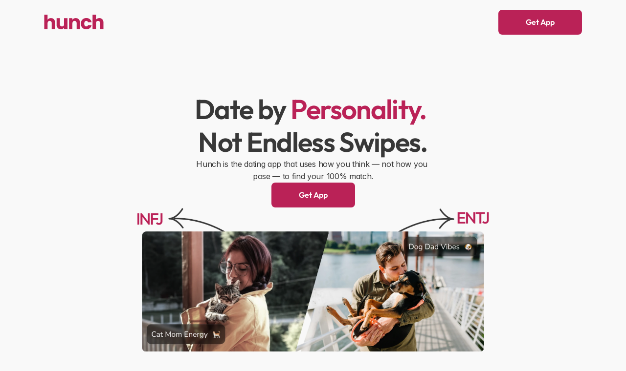

--- FILE ---
content_type: text/html
request_url: https://hunch.in/
body_size: 67183
content:
<!doctype html>
<!-- Made in Framer · framer.com ✨ -->
<!-- Published Jan 23, 2026, 9:50 AM UTC -->
<html lang="en" data-redirect-timezone="1">
<head>
	<meta charset="utf-8">
	
	
	<script>try{if(localStorage.get("__framer_force_showing_editorbar_since")){const n=document.createElement("link");n.rel = "modulepreload";n.href="https://framer.com/edit/init.mjs";document.head.appendChild(n)}}catch(e){}</script>
	<!-- Start of headStart -->
    <!-- Snippet: legacy-headStart -->
<script type="application/ld+json">
{
  "@context": "https://schema.org",
  "@type": "WebSite",
  "name": "Hunch",
  "url": "https://hunch.in/",
  "description": "Date by personality, not endless swipes. Hunch helps you match based on vibe, depth, and compatibility—not just photos.",
  "publisher": {
    "@type": "Organization",
    "name": "Hunch",
    "url": "https://hunch.in/",
    "logo": {
      "@type": "ImageObject",
      "url": "https://hunch.in/favicon.ico"
    }
  },
  "potentialAction": {
    "@type": "SearchAction",
    "target": "https://hunch.in/search?q={search_term_string}",
    "query-input": "required name=search_term_string"
  },
  "inLanguage": "en"
}
</script>

<script type="application/ld+json">
{
  "@context": "https://schema.org",
  "@type": "MobileApplication",
  "name": "Hunch",
  "operatingSystem": "iOS, Android",
  "applicationCategory": "DatingApplication",
  "offers": {
    "@type": "Offer",
    "price": "0",
    "priceCurrency": "USD"
  },
  "aggregateRating": {
    "@type": "AggregateRating",
    "ratingValue": "4.7",
    "ratingCount": "5000"
  },
  "downloadUrl": [
    "https://apps.apple.com/us/app/hunch-dating-app-vibe-meet/id6444654663",
    "https://play.google.com/store/apps/details?id=social.hunch.app"
  ],
 
  "url": "https://hunch.in/"
}
</script>
<script>
  window.addEventListener("load", function () {
    if (window.location.pathname.includes("stripe-pay")) {
      setTimeout(function () {
        window.location.replace("https://apps.apple.com/us/app/hunch-dating-app-vibe-meet/id6444654663");
      }, 1000); // 1 second
    }
  });
</script>

<!-- SnippetEnd: legacy-headStart -->

    <!-- End of headStart -->
	<meta name="viewport" content="width=device-width">
	<meta name="generator" content="Framer 6776473">
	<title>Hunch: Personality Based Dating App</title>
    <meta name="description" content="Hunch is a personality-based dating app that helps you find authentic matches aligned with your true self. ">
    <meta name="framer-search-index" content="https://framerusercontent.com/sites/3Ob3sQIha6owXxLpdfe44z/searchIndex-YuxeGaHGFitZ.json">
    <meta name="framer-search-index-fallback" content="https://framerusercontent.com/sites/3Ob3sQIha6owXxLpdfe44z/searchIndex-PySaj9wAOnOg.json">
    <link href="https://framerusercontent.com/images/6zuDD8TecEuinfNpiC16k4kw8.png" rel="icon" media="(prefers-color-scheme: light)">
    <link href="https://framerusercontent.com/images/6zuDD8TecEuinfNpiC16k4kw8.png" rel="icon" media="(prefers-color-scheme: dark)">
    <link rel="apple-touch-icon" href="https://framerusercontent.com/images/DkzpSuX3k8rj1hXO8qpEnr2NKMc.png">
    <!-- Open Graph / Facebook -->
    <meta property="og:type" content="website">
    <meta property="og:title" content="Hunch: Personality Based Dating App">
    <meta property="og:description" content="Hunch is a personality-based dating app that helps you find authentic matches aligned with your true self. ">
    <meta property="og:image" content="https://framerusercontent.com/images/O93zCuMZ6RW4TxTzodszEF1Kuk.png">
    <!-- Twitter -->
    <meta name="twitter:card" content="summary_large_image">
    <meta name="twitter:title" content="Hunch: Personality Based Dating App">
    <meta name="twitter:description" content="Hunch is a personality-based dating app that helps you find authentic matches aligned with your true self. ">
    <meta name="twitter:image" content="https://framerusercontent.com/images/O93zCuMZ6RW4TxTzodszEF1Kuk.png">
    
	<!-- Global site tag (gtag.js) - Google Analytics -->
	<script async src="https://www.googletagmanager.com/gtag/js?id=G-X733PJRVRQ"></script>
	<script>
	  window.dataLayer = window.dataLayer || [];
	  function gtag(){window.dataLayer.push(arguments);}
	  gtag('js', new Date());
	  gtag('config', 'G-X733PJRVRQ');
	</script>
	
	<style data-framer-font-css>/* latin-ext */
@font-face {
  font-family: 'Outfit';
  font-style: normal;
  font-weight: 600;
  font-display: swap;
  src: url(https://fonts.gstatic.com/s/outfit/v15/QGYyz_MVcBeNP4NjuGObqx1XmO1I4e6yO4i0ExAo.woff2) format('woff2');
  unicode-range: U+0100-02BA, U+02BD-02C5, U+02C7-02CC, U+02CE-02D7, U+02DD-02FF, U+0304, U+0308, U+0329, U+1D00-1DBF, U+1E00-1E9F, U+1EF2-1EFF, U+2020, U+20A0-20AB, U+20AD-20C0, U+2113, U+2C60-2C7F, U+A720-A7FF;
}
/* latin */
@font-face {
  font-family: 'Outfit';
  font-style: normal;
  font-weight: 600;
  font-display: swap;
  src: url(https://fonts.gstatic.com/s/outfit/v15/QGYyz_MVcBeNP4NjuGObqx1XmO1I4e6yO4a0Ew.woff2) format('woff2');
  unicode-range: U+0000-00FF, U+0131, U+0152-0153, U+02BB-02BC, U+02C6, U+02DA, U+02DC, U+0304, U+0308, U+0329, U+2000-206F, U+20AC, U+2122, U+2191, U+2193, U+2212, U+2215, U+FEFF, U+FFFD;
}

@font-face { font-family: "Inter"; src: url("https://framerusercontent.com/assets/5vvr9Vy74if2I6bQbJvbw7SY1pQ.woff2"); font-display: swap; font-style: normal; font-weight: 400; unicode-range: U+0460-052F, U+1C80-1C88, U+20B4, U+2DE0-2DFF, U+A640-A69F, U+FE2E-FE2F }
@font-face { font-family: "Inter"; src: url("https://framerusercontent.com/assets/EOr0mi4hNtlgWNn9if640EZzXCo.woff2"); font-display: swap; font-style: normal; font-weight: 400; unicode-range: U+0301, U+0400-045F, U+0490-0491, U+04B0-04B1, U+2116 }
@font-face { font-family: "Inter"; src: url("https://framerusercontent.com/assets/Y9k9QrlZAqio88Klkmbd8VoMQc.woff2"); font-display: swap; font-style: normal; font-weight: 400; unicode-range: U+1F00-1FFF }
@font-face { font-family: "Inter"; src: url("https://framerusercontent.com/assets/OYrD2tBIBPvoJXiIHnLoOXnY9M.woff2"); font-display: swap; font-style: normal; font-weight: 400; unicode-range: U+0370-03FF }
@font-face { font-family: "Inter"; src: url("https://framerusercontent.com/assets/JeYwfuaPfZHQhEG8U5gtPDZ7WQ.woff2"); font-display: swap; font-style: normal; font-weight: 400; unicode-range: U+0100-024F, U+0259, U+1E00-1EFF, U+2020, U+20A0-20AB, U+20AD-20CF, U+2113, U+2C60-2C7F, U+A720-A7FF }
@font-face { font-family: "Inter"; src: url("https://framerusercontent.com/assets/GrgcKwrN6d3Uz8EwcLHZxwEfC4.woff2"); font-display: swap; font-style: normal; font-weight: 400; unicode-range: U+0000-00FF, U+0131, U+0152-0153, U+02BB-02BC, U+02C6, U+02DA, U+02DC, U+2000-206F, U+2070, U+2074-207E, U+2080-208E, U+20AC, U+2122, U+2191, U+2193, U+2212, U+2215, U+FEFF, U+FFFD }
@font-face { font-family: "Inter"; src: url("https://framerusercontent.com/assets/b6Y37FthZeALduNqHicBT6FutY.woff2"); font-display: swap; font-style: normal; font-weight: 400; unicode-range: U+0102-0103, U+0110-0111, U+0128-0129, U+0168-0169, U+01A0-01A1, U+01AF-01B0, U+1EA0-1EF9, U+20AB }
@font-face { font-family: "Inter"; src: url("https://framerusercontent.com/assets/CfMzU8w2e7tHgF4T4rATMPuWosA.woff2"); font-display: swap; font-style: italic; font-weight: 400; unicode-range: U+0460-052F, U+1C80-1C88, U+20B4, U+2DE0-2DFF, U+A640-A69F, U+FE2E-FE2F }
@font-face { font-family: "Inter"; src: url("https://framerusercontent.com/assets/867QObYax8ANsfX4TGEVU9YiCM.woff2"); font-display: swap; font-style: italic; font-weight: 400; unicode-range: U+0301, U+0400-045F, U+0490-0491, U+04B0-04B1, U+2116 }
@font-face { font-family: "Inter"; src: url("https://framerusercontent.com/assets/Oyn2ZbENFdnW7mt2Lzjk1h9Zb9k.woff2"); font-display: swap; font-style: italic; font-weight: 400; unicode-range: U+1F00-1FFF }
@font-face { font-family: "Inter"; src: url("https://framerusercontent.com/assets/cdAe8hgZ1cMyLu9g005pAW3xMo.woff2"); font-display: swap; font-style: italic; font-weight: 400; unicode-range: U+0370-03FF }
@font-face { font-family: "Inter"; src: url("https://framerusercontent.com/assets/DOfvtmE1UplCq161m6Hj8CSQYg.woff2"); font-display: swap; font-style: italic; font-weight: 400; unicode-range: U+0100-024F, U+0259, U+1E00-1EFF, U+2020, U+20A0-20AB, U+20AD-20CF, U+2113, U+2C60-2C7F, U+A720-A7FF }
@font-face { font-family: "Inter"; src: url("https://framerusercontent.com/assets/pKRFNWFoZl77qYCAIp84lN1h944.woff2"); font-display: swap; font-style: italic; font-weight: 400; unicode-range: U+0000-00FF, U+0131, U+0152-0153, U+02BB-02BC, U+02C6, U+02DA, U+02DC, U+2000-206F, U+2070, U+2074-207E, U+2080-208E, U+20AC, U+2122, U+2191, U+2193, U+2212, U+2215, U+FEFF, U+FFFD }
@font-face { font-family: "Inter"; src: url("https://framerusercontent.com/assets/tKtBcDnBMevsEEJKdNGhhkLzYo.woff2"); font-display: swap; font-style: italic; font-weight: 400; unicode-range: U+0102-0103, U+0110-0111, U+0128-0129, U+0168-0169, U+01A0-01A1, U+01AF-01B0, U+1EA0-1EF9, U+20AB }
@font-face { font-family: "Inter"; src: url("https://framerusercontent.com/assets/vQyevYAyHtARFwPqUzQGpnDs.woff2"); font-display: swap; font-style: normal; font-weight: 400; unicode-range: U+0000-00FF, U+0131, U+0152-0153, U+02BB-02BC, U+02C6, U+02DA, U+02DC, U+2000-206F, U+2074, U+20AC, U+2122, U+2191, U+2193, U+2212, U+2215, U+FEFF, U+FFFD }
@font-face { font-family: "Inter Variable"; src: url("https://framerusercontent.com/assets/mYcqTSergLb16PdbJJQMl9ebYm4.woff2"); font-display: swap; font-style: normal; font-weight: 400; unicode-range: U+0460-052F, U+1C80-1C88, U+20B4, U+2DE0-2DFF, U+A640-A69F, U+FE2E-FE2F }
@font-face { font-family: "Inter Variable"; src: url("https://framerusercontent.com/assets/ZRl8AlxwsX1m7xS1eJCiSPbztg.woff2"); font-display: swap; font-style: normal; font-weight: 400; unicode-range: U+0301, U+0400-045F, U+0490-0491, U+04B0-04B1, U+2116 }
@font-face { font-family: "Inter Variable"; src: url("https://framerusercontent.com/assets/nhSQpBRqFmXNUBY2p5SENQ8NplQ.woff2"); font-display: swap; font-style: normal; font-weight: 400; unicode-range: U+1F00-1FFF }
@font-face { font-family: "Inter Variable"; src: url("https://framerusercontent.com/assets/DYHjxG0qXjopUuruoacfl5SA.woff2"); font-display: swap; font-style: normal; font-weight: 400; unicode-range: U+0370-03FF }
@font-face { font-family: "Inter Variable"; src: url("https://framerusercontent.com/assets/s7NH6sl7w4NU984r5hcmo1tPSYo.woff2"); font-display: swap; font-style: normal; font-weight: 400; unicode-range: U+0100-024F, U+0259, U+1E00-1EFF, U+2020, U+20A0-20AB, U+20AD-20CF, U+2113, U+2C60-2C7F, U+A720-A7FF }
@font-face { font-family: "Inter Variable"; src: url("https://framerusercontent.com/assets/7lw0VWkeXrGYJT05oB3DsFy8BaY.woff2"); font-display: swap; font-style: normal; font-weight: 400; unicode-range: U+0000-00FF, U+0131, U+0152-0153, U+02BB-02BC, U+02C6, U+02DA, U+02DC, U+2000-206F, U+2074, U+20AC, U+2122, U+2191, U+2193, U+2212, U+2215, U+FEFF, U+FFFD }
@font-face { font-family: "Inter Variable"; src: url("https://framerusercontent.com/assets/wx5nfqEgOXnxuFaxB0Mn9OhmcZA.woff2"); font-display: swap; font-style: normal; font-weight: 400; unicode-range: U+0102-0103, U+0110-0111, U+0128-0129, U+0168-0169, U+01A0-01A1, U+01AF-01B0, U+1EA0-1EF9, U+20AB }
@font-face { font-family: "Inter"; src: url("https://framerusercontent.com/assets/hyOgCu0Xnghbimh0pE8QTvtt2AU.woff2"); font-display: swap; font-style: normal; font-weight: 600; unicode-range: U+0460-052F, U+1C80-1C88, U+20B4, U+2DE0-2DFF, U+A640-A69F, U+FE2E-FE2F }
@font-face { font-family: "Inter"; src: url("https://framerusercontent.com/assets/NeGmSOXrPBfEFIy5YZeHq17LEDA.woff2"); font-display: swap; font-style: normal; font-weight: 600; unicode-range: U+0301, U+0400-045F, U+0490-0491, U+04B0-04B1, U+2116 }
@font-face { font-family: "Inter"; src: url("https://framerusercontent.com/assets/oYaAX5himiTPYuN8vLWnqBbfD2s.woff2"); font-display: swap; font-style: normal; font-weight: 600; unicode-range: U+1F00-1FFF }
@font-face { font-family: "Inter"; src: url("https://framerusercontent.com/assets/lEJLP4R0yuCaMCjSXYHtJw72M.woff2"); font-display: swap; font-style: normal; font-weight: 600; unicode-range: U+0370-03FF }
@font-face { font-family: "Inter"; src: url("https://framerusercontent.com/assets/cRJyLNuTJR5jbyKzGi33wU9cqIQ.woff2"); font-display: swap; font-style: normal; font-weight: 600; unicode-range: U+0100-024F, U+0259, U+1E00-1EFF, U+2020, U+20A0-20AB, U+20AD-20CF, U+2113, U+2C60-2C7F, U+A720-A7FF }
@font-face { font-family: "Inter"; src: url("https://framerusercontent.com/assets/1ZFS7N918ojhhd0nQWdj3jz4w.woff2"); font-display: swap; font-style: normal; font-weight: 600; unicode-range: U+0000-00FF, U+0131, U+0152-0153, U+02BB-02BC, U+02C6, U+02DA, U+02DC, U+2000-206F, U+2074, U+20AC, U+2122, U+2191, U+2193, U+2212, U+2215, U+FEFF, U+FFFD }
@font-face { font-family: "Inter"; src: url("https://framerusercontent.com/assets/A0Wcc7NgXMjUuFdquHDrIZpzZw0.woff2"); font-display: swap; font-style: normal; font-weight: 600; unicode-range: U+0102-0103, U+0110-0111, U+0128-0129, U+0168-0169, U+01A0-01A1, U+01AF-01B0, U+1EA0-1EF9, U+20AB }
@font-face { font-family: "Inter"; src: url("https://framerusercontent.com/assets/DpPBYI0sL4fYLgAkX8KXOPVt7c.woff2"); font-display: swap; font-style: normal; font-weight: 700; unicode-range: U+0460-052F, U+1C80-1C88, U+20B4, U+2DE0-2DFF, U+A640-A69F, U+FE2E-FE2F }
@font-face { font-family: "Inter"; src: url("https://framerusercontent.com/assets/4RAEQdEOrcnDkhHiiCbJOw92Lk.woff2"); font-display: swap; font-style: normal; font-weight: 700; unicode-range: U+0301, U+0400-045F, U+0490-0491, U+04B0-04B1, U+2116 }
@font-face { font-family: "Inter"; src: url("https://framerusercontent.com/assets/1K3W8DizY3v4emK8Mb08YHxTbs.woff2"); font-display: swap; font-style: normal; font-weight: 700; unicode-range: U+1F00-1FFF }
@font-face { font-family: "Inter"; src: url("https://framerusercontent.com/assets/tUSCtfYVM1I1IchuyCwz9gDdQ.woff2"); font-display: swap; font-style: normal; font-weight: 700; unicode-range: U+0370-03FF }
@font-face { font-family: "Inter"; src: url("https://framerusercontent.com/assets/VgYFWiwsAC5OYxAycRXXvhze58.woff2"); font-display: swap; font-style: normal; font-weight: 700; unicode-range: U+0100-024F, U+0259, U+1E00-1EFF, U+2020, U+20A0-20AB, U+20AD-20CF, U+2113, U+2C60-2C7F, U+A720-A7FF }
@font-face { font-family: "Inter"; src: url("https://framerusercontent.com/assets/DXD0Q7LSl7HEvDzucnyLnGBHM.woff2"); font-display: swap; font-style: normal; font-weight: 700; unicode-range: U+0000-00FF, U+0131, U+0152-0153, U+02BB-02BC, U+02C6, U+02DA, U+02DC, U+2000-206F, U+2074, U+20AC, U+2122, U+2191, U+2193, U+2212, U+2215, U+FEFF, U+FFFD }
@font-face { font-family: "Inter"; src: url("https://framerusercontent.com/assets/GIryZETIX4IFypco5pYZONKhJIo.woff2"); font-display: swap; font-style: normal; font-weight: 700; unicode-range: U+0102-0103, U+0110-0111, U+0128-0129, U+0168-0169, U+01A0-01A1, U+01AF-01B0, U+1EA0-1EF9, U+20AB }
@font-face { font-family: "Inter"; src: url("https://framerusercontent.com/assets/H89BbHkbHDzlxZzxi8uPzTsp90.woff2"); font-display: swap; font-style: italic; font-weight: 700; unicode-range: U+0460-052F, U+1C80-1C88, U+20B4, U+2DE0-2DFF, U+A640-A69F, U+FE2E-FE2F }
@font-face { font-family: "Inter"; src: url("https://framerusercontent.com/assets/u6gJwDuwB143kpNK1T1MDKDWkMc.woff2"); font-display: swap; font-style: italic; font-weight: 700; unicode-range: U+0301, U+0400-045F, U+0490-0491, U+04B0-04B1, U+2116 }
@font-face { font-family: "Inter"; src: url("https://framerusercontent.com/assets/43sJ6MfOPh1LCJt46OvyDuSbA6o.woff2"); font-display: swap; font-style: italic; font-weight: 700; unicode-range: U+1F00-1FFF }
@font-face { font-family: "Inter"; src: url("https://framerusercontent.com/assets/wccHG0r4gBDAIRhfHiOlq6oEkqw.woff2"); font-display: swap; font-style: italic; font-weight: 700; unicode-range: U+0370-03FF }
@font-face { font-family: "Inter"; src: url("https://framerusercontent.com/assets/WZ367JPwf9bRW6LdTHN8rXgSjw.woff2"); font-display: swap; font-style: italic; font-weight: 700; unicode-range: U+0100-024F, U+0259, U+1E00-1EFF, U+2020, U+20A0-20AB, U+20AD-20CF, U+2113, U+2C60-2C7F, U+A720-A7FF }
@font-face { font-family: "Inter"; src: url("https://framerusercontent.com/assets/QxmhnWTzLtyjIiZcfaLIJ8EFBXU.woff2"); font-display: swap; font-style: italic; font-weight: 700; unicode-range: U+0000-00FF, U+0131, U+0152-0153, U+02BB-02BC, U+02C6, U+02DA, U+02DC, U+2000-206F, U+2074, U+20AC, U+2122, U+2191, U+2193, U+2212, U+2215, U+FEFF, U+FFFD }
@font-face { font-family: "Inter"; src: url("https://framerusercontent.com/assets/2A4Xx7CngadFGlVV4xrO06OBHY.woff2"); font-display: swap; font-style: italic; font-weight: 700; unicode-range: U+0102-0103, U+0110-0111, U+0128-0129, U+0168-0169, U+01A0-01A1, U+01AF-01B0, U+1EA0-1EF9, U+20AB }
@font-face { font-family: "Inter"; src: url("https://framerusercontent.com/assets/vxBnBhH8768IFAXAb4Qf6wQHKs.woff2"); font-display: swap; font-style: italic; font-weight: 600; unicode-range: U+0460-052F, U+1C80-1C88, U+20B4, U+2DE0-2DFF, U+A640-A69F, U+FE2E-FE2F }
@font-face { font-family: "Inter"; src: url("https://framerusercontent.com/assets/zSsEuoJdh8mcFVk976C05ZfQr8.woff2"); font-display: swap; font-style: italic; font-weight: 600; unicode-range: U+0301, U+0400-045F, U+0490-0491, U+04B0-04B1, U+2116 }
@font-face { font-family: "Inter"; src: url("https://framerusercontent.com/assets/b8ezwLrN7h2AUoPEENcsTMVJ0.woff2"); font-display: swap; font-style: italic; font-weight: 600; unicode-range: U+1F00-1FFF }
@font-face { font-family: "Inter"; src: url("https://framerusercontent.com/assets/mvNEIBLyHbscgHtwfsByjXUz3XY.woff2"); font-display: swap; font-style: italic; font-weight: 600; unicode-range: U+0370-03FF }
@font-face { font-family: "Inter"; src: url("https://framerusercontent.com/assets/6FI2EneKzM3qBy5foOZXey7coCA.woff2"); font-display: swap; font-style: italic; font-weight: 600; unicode-range: U+0100-024F, U+0259, U+1E00-1EFF, U+2020, U+20A0-20AB, U+20AD-20CF, U+2113, U+2C60-2C7F, U+A720-A7FF }
@font-face { font-family: "Inter"; src: url("https://framerusercontent.com/assets/qrVgiXNd6RuQjETYQiVQ9nqCk.woff2"); font-display: swap; font-style: italic; font-weight: 600; unicode-range: U+0000-00FF, U+0131, U+0152-0153, U+02BB-02BC, U+02C6, U+02DA, U+02DC, U+2000-206F, U+2074, U+20AC, U+2122, U+2191, U+2193, U+2212, U+2215, U+FEFF, U+FFFD }
@font-face { font-family: "Inter"; src: url("https://framerusercontent.com/assets/NHHeAKJVP0ZWHk5YZnQQChIsBM.woff2"); font-display: swap; font-style: italic; font-weight: 600; unicode-range: U+0102-0103, U+0110-0111, U+0128-0129, U+0168-0169, U+01A0-01A1, U+01AF-01B0, U+1EA0-1EF9, U+20AB }
@font-face { font-family: "Inter"; src: url("https://framerusercontent.com/assets/vFzuJY0c65av44uhEKB6vyjFMg.woff2"); font-display: swap; font-style: italic; font-weight: 400; unicode-range: U+0000-00FF, U+0131, U+0152-0153, U+02BB-02BC, U+02C6, U+02DA, U+02DC, U+2000-206F, U+2074, U+20AC, U+2122, U+2191, U+2193, U+2212, U+2215, U+FEFF, U+FFFD }
@font-face { font-family: "Inter"; src: url("https://framerusercontent.com/assets/yDtI2UI8XcEg1W2je9XPN3Noo.woff2"); font-display: swap; font-style: normal; font-weight: 600; unicode-range: U+0000-00FF, U+0131, U+0152-0153, U+02BB-02BC, U+02C6, U+02DA, U+02DC, U+2000-206F, U+2070, U+2074-207E, U+2080-208E, U+20AC, U+2122, U+2191, U+2193, U+2212, U+2215, U+FEFF, U+FFFD }
@font-face { font-family: "Inter"; src: url("https://framerusercontent.com/assets/syRNPWzAMIrcJ3wIlPIP43KjQs.woff2"); font-display: swap; font-style: normal; font-weight: 700; unicode-range: U+0000-00FF, U+0131, U+0152-0153, U+02BB-02BC, U+02C6, U+02DA, U+02DC, U+2000-206F, U+2070, U+2074-207E, U+2080-208E, U+20AC, U+2122, U+2191, U+2193, U+2212, U+2215, U+FEFF, U+FFFD }
@font-face { font-family: "Outfit"; src: url("https://framerusercontent.com/third-party-assets/fontshare/wf/RPEPC24XXAVK6EWUOKWQUPTOZQR35AS2/BVWMEQ5ZCLZP2VOXOHXQDCZADXNFBXUF/5REHZLR2B5PQAKMITIQJK6BDK34RDHS4.woff2"); font-display: swap; font-style: normal; font-weight: 400 }
@font-face { font-family: "Outfit"; src: url("https://framerusercontent.com/third-party-assets/fontshare/wf/YEOHRCKDRRMJG7KXODMRI7H3TDTC7DCR/GSC37XQOTJL5UUXY7GT63Z6TK3GPURF7/3JX43FCBGINLH25MK4NSVCHCDXUSMHUE.woff2"); font-display: swap; font-style: normal; font-weight: 500 }
@font-face { font-family: "Outfit"; src: url("https://framerusercontent.com/third-party-assets/fontshare/wf/EUV6IZMPXOYBUY6KFIXKZWM47ESY5XYA/BLW2AGODUKQKRMYEVOEMMPY2ITRKBJIP/OKGWSU2PUNNFKQVFV2XFOSAHRXYREMR2.woff2"); font-display: swap; font-style: normal; font-weight: 700 }
@font-face { font-family: "Outfit"; src: url("https://framerusercontent.com/third-party-assets/fontshare/wf/WAAMEHKHJC5RGH5HYZXARMZDOGNO2EWO/IMX7NRNUMJVK7YFRJRZSA3UNPLUBPYIJ/QWBFHLNJNNJC3X2PA4WN6Q2H5G7OG6MX.woff2"); font-style: normal; font-weight: 900 }
@font-face { font-family: "Outfit Variable"; src: url("https://framerusercontent.com/third-party-assets/fontshare/wf/5CUYQY5BTX2W3ZPVRCCCLWNDFRFO4X2Q/4ZFWCKR7SZIG5QK3WRRMPJIO3T4V7P3P/MSBFVUKVELIKYOCZRGPPNF2NPYHTJ4RR.woff2"); font-display: swap; font-style: normal; font-weight: 400 }
@font-face { font-family: "Outfit Placeholder"; src: local("Arial"); ascent-override: 99.94%; descent-override: 25.98%; line-gap-override: 0.00%; size-adjust: 100.06% }
@font-face { font-family: "Inter Placeholder"; src: local("Arial"); ascent-override: 89.79%; descent-override: 22.36%; line-gap-override: 0.00%; size-adjust: 107.89% }
@font-face { font-family: "Inter Variable Placeholder"; src: local("Arial"); ascent-override: 89.79%; descent-override: 22.36%; line-gap-override: 0.00%; size-adjust: 107.89% }
@font-face { font-family: "Outfit Variable Placeholder"; src: local("Arial"); ascent-override: 99.94%; descent-override: 25.98%; line-gap-override: 0.00%; size-adjust: 100.06% }</style>
	<link href="https://fonts.gstatic.com" rel="preconnect" crossorigin>
    <link media="print" onload="this.media=''" href="https://fonts.googleapis.com/css2?family=Noto+Sans:ital,wght@0,400&amp;display=swap" rel="stylesheet">
    <link media="print" onload="this.media=''" href="https://fonts.googleapis.com/css2?family=Noto+Sans:ital,wght@0,700&amp;display=swap" rel="stylesheet">
    <link media="print" onload="this.media=''" href="https://fonts.googleapis.com/css2?family=Noto+Sans:ital,wght@0,600&amp;display=swap" rel="stylesheet">
	<meta name="robots" content="max-image-preview:large"><link rel="canonical" href="https://hunchweb.framer.website/"><meta property="og:url" content="https://hunchweb.framer.website/"><style data-framer-breakpoint-css>@media(min-width: 1440px){.hidden-ws7e8w{display:none!important}}@media(min-width: 810px) and (max-width: 1439.98px){.hidden-1ben4cy{display:none!important}}@media(max-width: 809.98px){.hidden-xkfc19{display:none!important}}</style><style data-framer-css-ssr-minified data-framer-components="framer-lib-cursors-host framer-OHjiI PropertyOverrides framer-OOwoY framer-lib-combinedCSSRules framer-KXmu9 framer-K9H67 framer-WBDnK framer-2nD0i">html,body,#main{box-sizing:border-box;margin:0;padding:0}:root{-webkit-font-smoothing:antialiased;-moz-osx-font-smoothing:grayscale}*{box-sizing:border-box;-webkit-font-smoothing:inherit}h1,h2,h3,h4,h5,h6,p,figure{margin:0}body,input,textarea,select,button{font-family:sans-serif;font-size:12px}body{--token-3190d70b-a05d-42db-acdc-6ad33c1d67f9:#383838;--token-898caea2-8106-4ba9-a41b-c5425d9434d0:#f9f9f9;--token-143ea1fd-7a1a-4a37-a4e7-6c2cdecfb63b:#ba2257;--framer-will-change-override:none}@supports (background:-webkit-named-image(i)) and (not (grid-template-rows:subgrid)){body{--framer-will-change-override:transform}}@supports (background:-webkit-named-image(i)) and (not (position-area:top right)){body{--framer-will-change-filter-override:filter}}[data-framer-component-type=Text] div div span,[data-framer-component-type=Text] a div span,[data-framer-component-type=Text] span span span,[data-framer-component-type=Text] p span span,[data-framer-component-type=Text] h1 span span,[data-framer-component-type=Text] h2 span span,[data-framer-component-type=Text] h3 span span,[data-framer-component-type=Text] h4 span span,[data-framer-component-type=Text] h5 span span,[data-framer-component-type=Text] h6 span span,[data-framer-component-type=Text] a{font-family:var(--font-family);font-style:var(--font-style);font-weight:min(calc(var(--framer-font-weight-increase,0) + var(--font-weight,400)),900);color:var(--text-color);letter-spacing:var(--letter-spacing);font-size:var(--font-size);text-transform:var(--text-transform);--text-decoration:var(--framer-text-decoration-style,solid)var(--framer-text-decoration,none)var(--framer-text-decoration-color,currentcolor)var(--framer-text-decoration-thickness,auto);--text-decoration-skip-ink:var(--framer-text-decoration-skip-ink);--text-underline-offset:var(--framer-text-decoration-offset);line-height:var(--line-height);--font-family:var(--framer-font-family);--font-style:var(--framer-font-style);--font-weight:var(--framer-font-weight);--text-color:var(--framer-text-color);--letter-spacing:var(--framer-letter-spacing);--font-size:var(--framer-font-size);--text-transform:var(--framer-text-transform);--line-height:var(--framer-line-height)}@supports not (color:color(display-p3 1 1 1)){p.framer-text,div.framer-text,h1.framer-text,h2.framer-text,h3.framer-text,h4.framer-text,h5.framer-text,h6.framer-text,li.framer-text,ol.framer-text,ul.framer-text,span.framer-text:not([data-text-fill]){color:var(--framer-blockquote-text-color-rgb,var(--framer-blockquote-text-color,var(--framer-text-color-rgb,var(--framer-text-color,#000))));-webkit-text-stroke-color:var(--framer-text-stroke-color-rgb,var(--framer-text-stroke-color,initial))}mark.framer-text{background-color:var(--framer-blockquote-text-background-color-rgb,var(--framer-blockquote-text-background-color,var(--framer-text-background-color-rgb,var(--framer-text-background-color,initial))))}}@supports not (color:color(display-p3 1 1 1)){code.framer-text,code.framer-text span.framer-text:not([data-text-fill]){color:var(--framer-blockquote-text-color-rgb,var(--framer-blockquote-text-color,var(--framer-code-text-color-rgb,var(--framer-code-text-color,var(--framer-text-color-rgb,var(--framer-text-color,#000))))))}}@supports not (color:color(display-p3 1 1 1)){a.framer-text,span.framer-text[data-nested-link]{color:var(--framer-blockquote-text-color-rgb,var(--framer-blockquote-text-color,var(--framer-link-text-color-rgb,var(--framer-link-text-color,var(--framer-text-color-rgb,var(--framer-text-color,#000))))));background-color:var(--framer-link-text-background-color-rgb,var(--framer-link-text-background-color,initial));-webkit-text-decoration-color:var(--framer-link-text-decoration-color-rgb,var(--framer-link-text-decoration-color,var(--framer-text-decoration-color-rgb,var(--framer-text-decoration-color,currentcolor))));text-decoration-color:var(--framer-link-text-decoration-color-rgb,var(--framer-link-text-decoration-color,var(--framer-text-decoration-color-rgb,var(--framer-text-decoration-color,currentcolor))))}}@supports not (color:color(display-p3 1 1 1)){code.framer-text a.framer-text,code.framer-text a.framer-text span.framer-text:not([data-text-fill]),code.framer-text span.framer-text[data-nested-link],code.framer-text span.framer-text[data-nested-link] span.framer-text:not([data-text-fill]){color:var(--framer-blockquote-text-color-rgb,var(--framer-blockquote-text-color,var(--framer-link-text-color-rgb,var(--framer-link-text-color,var(--framer-code-text-color-rgb,var(--framer-code-text-color,var(--framer-text-color-rgb,var(--framer-text-color,#000))))))))}}@supports not (color:color(display-p3 1 1 1)){a.framer-text:hover,span.framer-text[data-nested-link]:hover{color:var(--framer-link-hover-text-color-rgb,var(--framer-link-hover-text-color,var(--framer-blockquote-text-color-rgb,var(--framer-blockquote-text-color,var(--framer-link-text-color-rgb,var(--framer-link-text-color,var(--framer-text-color-rgb,var(--framer-text-color,#000))))))));background-color:var(--framer-link-hover-text-background-color-rgb,var(--framer-link-hover-text-background-color,var(--framer-link-text-background-color-rgb,var(--framer-link-text-background-color,var(--framer-text-background-color-rgb,var(--framer-text-background-color,initial))))));-webkit-text-decoration-color:var(--framer-link-hover-text-decoration-color-rgb,var(--framer-link-hover-text-decoration-color,var(--framer-link-text-decoration-color-rgb,var(--framer-link-text-decoration-color,var(--framer-text-decoration-color-rgb,var(--framer-text-decoration-color,currentcolor))))));text-decoration-color:var(--framer-link-hover-text-decoration-color-rgb,var(--framer-link-hover-text-decoration-color,var(--framer-link-text-decoration-color-rgb,var(--framer-link-text-decoration-color,var(--framer-text-decoration-color-rgb,var(--framer-text-decoration-color,currentcolor))))))}}@supports not (color:color(display-p3 1 1 1)){code.framer-text a.framer-text:hover,code.framer-text span.framer-text[data-nested-link]:hover{color:var(--framer-link-hover-text-color-rgb,var(--framer-link-hover-text-color,var(--framer-blockquote-text-color-rgb,var(--framer-blockquote-text-color,var(--framer-link-text-color-rgb,var(--framer-link-text-color,var(--framer-code-text-color-rgb,var(--framer-code-text-color,var(--framer-text-color-rgb,var(--framer-text-color,#000))))))))))}}@supports not (color:color(display-p3 1 1 1)){a.framer-text[data-framer-page-link-current],span.framer-text[data-framer-page-link-current]{color:var(--framer-link-current-text-color-rgb,var(--framer-link-current-text-color,var(--framer-link-text-color-rgb,var(--framer-link-text-color,var(--framer-text-color-rgb,var(--framer-text-color,#000))))));background-color:var(--framer-link-current-text-background-color-rgb,var(--framer-link-current-text-background-color,var(--framer-link-text-background-color-rgb,var(--framer-link-text-background-color,var(--framer-text-background-color-rgb,var(--framer-text-background-color,initial))))));-webkit-text-decoration-color:var(--framer-link-current-text-decoration-color-rgb,var(--framer-link-current-text-decoration-color,var(--framer-link-text-decoration-color-rgb,var(--framer-link-text-decoration-color,var(--framer-text-decoration-color-rgb,var(--framer-text-decoration-color,currentcolor))))));text-decoration-color:var(--framer-link-current-text-decoration-color-rgb,var(--framer-link-current-text-decoration-color,var(--framer-link-text-decoration-color-rgb,var(--framer-link-text-decoration-color,var(--framer-text-decoration-color-rgb,var(--framer-text-decoration-color,currentcolor))))))}}@supports not (color:color(display-p3 1 1 1)){code.framer-text a.framer-text[data-framer-page-link-current],code.framer-text a.framer-text[data-framer-page-link-current] span.framer-text:not([data-text-fill]),code.framer-text span.framer-text[data-framer-page-link-current],code.framer-text span.framer-text[data-framer-page-link-current] span.framer-text:not([data-text-fill]){color:var(--framer-link-current-text-color-rgb,var(--framer-link-current-text-color,var(--framer-link-text-color-rgb,var(--framer-link-text-color,var(--framer-code-text-color-rgb,var(--framer-code-text-color,var(--framer-text-color-rgb,var(--framer-text-color,#000))))))));background-color:var(--framer-link-current-text-background-color-rgb,var(--framer-link-current-text-background-color,var(--framer-link-text-background-color-rgb,var(--framer-link-text-background-color,var(--framer-text-background-color-rgb,var(--framer-text-background-color,initial))))))}}@supports not (color:color(display-p3 1 1 1)){a.framer-text[data-framer-page-link-current]:hover,span.framer-text[data-framer-page-link-current]:hover{color:var(--framer-link-hover-text-color-rgb,var(--framer-link-hover-text-color,var(--framer-link-current-text-color-rgb,var(--framer-link-current-text-color,var(--framer-link-text-color-rgb,var(--framer-link-text-color,var(--framer-code-text-color-rgb,var(--framer-code-text-color,var(--framer-text-color-rgb,var(--framer-text-color,#000))))))))));background-color:var(--framer-link-hover-text-background-color-rgb,var(--framer-link-hover-text-background-color,var(--framer-link-current-text-background-color-rgb,var(--framer-link-current-text-background-color,var(--framer-link-text-background-color-rgb,var(--framer-link-text-background-color,initial))))));-webkit-text-decoration-color:var(--framer-link-hover-text-decoration-color-rgb,var(--framer-link-hover-text-decoration-color,var(--framer-link-current-text-decoration-color-rgb,var(--framer-link-current-text-decoration-color,var(--framer-link-text-decoration-color-rgb,var(--framer-link-text-decoration-color,var(--framer-text-decoration-color-rgb,var(--framer-text-decoration-color,currentcolor))))))));text-decoration-color:var(--framer-link-hover-text-decoration-color-rgb,var(--framer-link-hover-text-decoration-color,var(--framer-link-current-text-decoration-color-rgb,var(--framer-link-current-text-decoration-color,var(--framer-link-text-decoration-color-rgb,var(--framer-link-text-decoration-color,var(--framer-text-decoration-color-rgb,var(--framer-text-decoration-color,currentcolor))))))))}}@supports not (color:color(display-p3 1 1 1)){code.framer-text a.framer-text[data-framer-page-link-current]:hover,code.framer-text a.framer-text[data-framer-page-link-current]:hover span.framer-text:not([data-text-fill]),code.framer-text span.framer-text[data-framer-page-link-current]:hover,code.framer-text span.framer-text[data-framer-page-link-current]:hover span.framer-text:not([data-text-fill]){color:var(--framer-link-hover-text-color-rgb,var(--framer-link-hover-text-color,var(--framer-link-current-text-color-rgb,var(--framer-link-current-text-color,var(--framer-link-text-color-rgb,var(--framer-link-text-color,var(--framer-code-text-color-rgb,var(--framer-code-text-color,var(--framer-text-color-rgb,var(--framer-text-color,#000))))))))));background-color:var(--framer-link-hover-text-background-color-rgb,var(--framer-link-hover-text-background-color,var(--framer-link-current-text-background-color-rgb,var(--framer-link-current-text-background-color,var(--framer-link-text-background-color-rgb,var(--framer-link-text-background-color,initial))))))}}@supports not (aspect-ratio:1){.framer-text-module:not([data-width=fit])[style*=aspect-ratio]{position:relative}.framer-text-module:not([data-width=fit])[style*=aspect-ratio]:before{content:"";padding-bottom:calc(100%/calc(var(--aspect-ratio)));display:block}.framer-text-module[data-width=fill]>:first-child,.framer-text-module:not([data-width=fit])[style*=aspect-ratio]>:first-child{height:100%;position:absolute;top:0;left:0}}@supports not (overflow:clip){:root{--overflow-clip-fallback:hidden}}@supports (background:-webkit-named-image(i)) and (not (contain-intrinsic-size:inherit)){div.framer-text,p.framer-text,h1.framer-text,h2.framer-text,h3.framer-text,h4.framer-text,h5.framer-text,h6.framer-text,ol.framer-text,ul.framer-text,li.framer-text,blockquote.framer-text,.framer-text.framer-image{display:var(--text-truncation-display-inline-for-safari-16,revert)}div.framer-text:after,p.framer-text:after,h1.framer-text:after,h2.framer-text:after,h3.framer-text:after,h4.framer-text:after,h5.framer-text:after,h6.framer-text:after,ol.framer-text:after,ul.framer-text:after,li.framer-text:after,blockquote.framer-text:after,.framer-text.framer-image:after{content:var(--text-truncation-line-break-for-safari-16);white-space:pre}.framer-text.framer-text-module,.framer-text.framer-table-wrapper{display:var(--text-truncation-display-none-for-safari-16,revert)}p.framer-text[data-text-fill]{display:var(--text-truncation-display-inline-for-safari-16,inline-block)}}@supports (corner-shape:superellipse(2)){:root{--one-if-corner-shape-supported:1}}.framer-cursor-none,.framer-cursor-none *{cursor:none!important}.framer-pointer-events-none,.framer-pointer-events-none *{pointer-events:none!important}@supports (aspect-ratio:1){body{--framer-aspect-ratio-supported:auto}}.framer-OHjiI.framer-1c0jrkg,.framer-OHjiI .framer-1c0jrkg{display:block}.framer-OHjiI.framer-ws7e8w{background-color:#f9f9f9;flex-flow:column;place-content:center flex-start;align-items:center;gap:0;width:1440px;height:min-content;padding:0;display:flex;position:relative;overflow:hidden}.framer-OHjiI .framer-ikgk10-container,.framer-OHjiI .framer-yg9kt9-container,.framer-OHjiI .framer-1knp4sy-container,.framer-OHjiI .framer-ez0rxp-container{flex:none;width:100%;height:auto;position:relative}.framer-OHjiI .framer-1bo3rn9{flex-flow:column;flex:none;place-content:center;align-items:center;gap:20px;width:100%;height:min-content;padding:100px;display:flex;position:relative;overflow:hidden}.framer-OHjiI .framer-k1fir8{flex-flow:row;flex:none;place-content:center;align-items:center;gap:10px;width:100%;height:min-content;padding:0;display:flex;position:relative;overflow:visible}.framer-OHjiI .framer-6dwefz{flex-flow:column;flex:none;place-content:center flex-start;align-items:center;gap:10px;width:min-content;height:min-content;padding:0;display:flex;position:relative;overflow:visible}.framer-OHjiI .framer-1i0nc26{flex-flow:column;flex:none;place-content:center;align-self:stretch;align-items:center;gap:10px;width:auto;height:min-content;padding:0;display:flex;position:relative;overflow:visible}.framer-OHjiI .framer-1g4ughi,.framer-OHjiI .framer-15uifyw,.framer-OHjiI .framer-t1b1la,.framer-OHjiI .framer-27alsk,.framer-OHjiI .framer-io1jvx,.framer-OHjiI .framer-1ohskjn,.framer-OHjiI .framer-1v03c8l,.framer-OHjiI .framer-1r4jgk9,.framer-OHjiI .framer-lgq9xm,.framer-OHjiI .framer-1ttaqkj,.framer-OHjiI .framer-r8a058,.framer-OHjiI .framer-17jihxs,.framer-OHjiI .framer-1pxbpyi,.framer-OHjiI .framer-sf38os,.framer-OHjiI .framer-e3xhuw,.framer-OHjiI .framer-1t1u114,.framer-OHjiI .framer-ssrzpa,.framer-OHjiI .framer-1jan93e,.framer-OHjiI .framer-1fgrln3,.framer-OHjiI .framer-1c0s1n8,.framer-OHjiI .framer-zkb1r2,.framer-OHjiI .framer-s0mczx,.framer-OHjiI .framer-uvotaf,.framer-OHjiI .framer-1ldur0u,.framer-OHjiI .framer-skx3pd,.framer-OHjiI .framer-1t6ed51,.framer-OHjiI .framer-1hjg5yt,.framer-OHjiI .framer-slxfo4,.framer-OHjiI .framer-1vlb8ir,.framer-OHjiI .framer-1ro0dsi,.framer-OHjiI .framer-1qt31aw,.framer-OHjiI .framer-1e3jthf,.framer-OHjiI .framer-84d7tn,.framer-OHjiI .framer-10kfp5p,.framer-OHjiI .framer-77zwjy,.framer-OHjiI .framer-1w1r59b,.framer-OHjiI .framer-1c1jb50,.framer-OHjiI .framer-1vekmgy,.framer-OHjiI .framer-8rojq9,.framer-OHjiI .framer-1ds2fw2,.framer-OHjiI .framer-1hpv65e,.framer-OHjiI .framer-1x04hxh,.framer-OHjiI .framer-ydu2fl,.framer-OHjiI .framer-efq2qy,.framer-OHjiI .framer-1542oyt,.framer-OHjiI .framer-88apt5,.framer-OHjiI .framer-16kk1sg,.framer-OHjiI .framer-14c8jl8,.framer-OHjiI .framer-8im0zb,.framer-OHjiI .framer-3yxtg6,.framer-OHjiI .framer-rzcnrz,.framer-OHjiI .framer-bh1tz7,.framer-OHjiI .framer-iqfhv9,.framer-OHjiI .framer-1lpw3pj,.framer-OHjiI .framer-1xxxqso,.framer-OHjiI .framer-1ho8z8s,.framer-OHjiI .framer-s1r8lp,.framer-OHjiI .framer-f7mzpc,.framer-OHjiI .framer-1nxsl98,.framer-OHjiI .framer-umck6l,.framer-OHjiI .framer-15la0m7,.framer-OHjiI .framer-un5zvn,.framer-OHjiI .framer-jrxi42,.framer-OHjiI .framer-1l4qyk,.framer-OHjiI .framer-s0os49,.framer-OHjiI .framer-12st3ks,.framer-OHjiI .framer-1j0g2x8,.framer-OHjiI .framer-bevv0y,.framer-OHjiI .framer-qtlzkw,.framer-OHjiI .framer-1myindq,.framer-OHjiI .framer-1hydtq8,.framer-OHjiI .framer-16kodla,.framer-OHjiI .framer-iqdyzr,.framer-OHjiI .framer-3fey3a,.framer-OHjiI .framer-xucgzw,.framer-OHjiI .framer-f0ee5m,.framer-OHjiI .framer-ejhccp,.framer-OHjiI .framer-2mrwgb,.framer-OHjiI .framer-4fwx2r,.framer-OHjiI .framer-139sbu1,.framer-OHjiI .framer-13ot72y,.framer-OHjiI .framer-1l7if52,.framer-OHjiI .framer-13lekit,.framer-OHjiI .framer-xzpq3i,.framer-OHjiI .framer-cxfdw4,.framer-OHjiI .framer-q71drn,.framer-OHjiI .framer-r1o8em,.framer-OHjiI .framer-17s6mtg,.framer-OHjiI .framer-7xvdtt,.framer-OHjiI .framer-14t2syy,.framer-OHjiI .framer-ayh8fl,.framer-OHjiI .framer-1avkynd,.framer-OHjiI .framer-8y1992,.framer-OHjiI .framer-1yeebkj,.framer-OHjiI .framer-zac8ci,.framer-OHjiI .framer-lwu1dz{--framer-link-text-color:#09f;--framer-link-text-decoration:underline;white-space:pre;flex:none;width:auto;height:auto;position:relative}.framer-OHjiI .framer-1bw323a{--framer-link-text-color:#09f;--framer-link-text-decoration:underline;white-space:pre-wrap;word-break:break-word;word-wrap:break-word;flex:none;align-self:stretch;width:auto;height:auto;position:relative}.framer-OHjiI .framer-qmas8i{aspect-ratio:1.50911;height:var(--framer-aspect-ratio-supported,133px);flex:1 0 0;width:1px;position:relative;overflow:visible}.framer-OHjiI .framer-1fly6ag-container,.framer-OHjiI .framer-1en4izc-container,.framer-OHjiI .framer-1mc34vf-container,.framer-OHjiI .framer-jjc57q-container{flex:none;width:140px;height:50px;position:relative}.framer-OHjiI .framer-n8dhbq-container,.framer-OHjiI .framer-o2nfi9-container,.framer-OHjiI .framer-183d4yc-container,.framer-OHjiI .framer-17pxsvk-container,.framer-OHjiI .framer-53ipe-container{flex:none;width:auto;height:auto;position:relative}.framer-OHjiI .framer-1jc7jo8{aspect-ratio:2.05869;height:var(--framer-aspect-ratio-supported,443px);flex:none;width:912px;position:relative;overflow:visible}.framer-OHjiI .framer-1s9fgoc{flex-flow:column;flex:none;place-content:center;align-items:center;gap:49px;width:100%;height:min-content;padding:70px 100px 20px;display:flex;position:relative;overflow:visible}.framer-OHjiI .framer-nprjyv{flex-flow:column;flex:none;place-content:center flex-start;align-items:center;gap:10px;width:100%;height:min-content;padding:0;display:flex;position:relative;overflow:hidden}.framer-OHjiI .framer-f3u4rj,.framer-OHjiI .framer-8cbo0q,.framer-OHjiI .framer-yqts07,.framer-OHjiI .framer-ylapg9,.framer-OHjiI .framer-1q3hrbs,.framer-OHjiI .framer-ps2see,.framer-OHjiI .framer-d2m6t8,.framer-OHjiI .framer-1g77pfe,.framer-OHjiI .framer-ks5nlx,.framer-OHjiI .framer-8bfjks{will-change:var(--framer-will-change-override,transform);background-color:#fff;border-radius:10px;flex-flow:column;place-content:center flex-start;align-items:center;gap:0;width:300px;height:479px;padding:0;display:flex;position:relative;overflow:hidden}.framer-OHjiI .framer-1erulu4,.framer-OHjiI .framer-1dz7qju,.framer-OHjiI .framer-1mfr0jt,.framer-OHjiI .framer-kenqq3,.framer-OHjiI .framer-wqpnv4,.framer-OHjiI .framer-1yuchk4,.framer-OHjiI .framer-18z6ek2,.framer-OHjiI .framer-11amzu0,.framer-OHjiI .framer-jd82jh,.framer-OHjiI .framer-14qi66q{flex-flow:column;flex:none;place-content:flex-start space-between;align-items:flex-start;width:100%;height:73%;padding:20px;display:flex;position:relative;overflow:hidden}.framer-OHjiI .framer-1s67l26,.framer-OHjiI .framer-1lf9l1k,.framer-OHjiI .framer-1mcihud,.framer-OHjiI .framer-6kn0os,.framer-OHjiI .framer-o0gcuq,.framer-OHjiI .framer-1so8yaf,.framer-OHjiI .framer-1h7bhxt,.framer-OHjiI .framer-1xisnij,.framer-OHjiI .framer-txgrrb,.framer-OHjiI .framer-ydp2kn,.framer-OHjiI .framer-l85f7x,.framer-OHjiI .framer-1skfoey,.framer-OHjiI .framer-b7438a,.framer-OHjiI .framer-79n9fj,.framer-OHjiI .framer-1cvw038,.framer-OHjiI .framer-18zujok,.framer-OHjiI .framer-1tl2e4f,.framer-OHjiI .framer-1kkomso,.framer-OHjiI .framer-1tfjtn9{width:300px;height:350px;position:absolute;top:0;left:0}.framer-OHjiI .framer-17osipl,.framer-OHjiI .framer-1iycofk,.framer-OHjiI .framer-j648wg,.framer-OHjiI .framer-1d8b54v,.framer-OHjiI .framer-1md32rr,.framer-OHjiI .framer-7foc5r,.framer-OHjiI .framer-rvz5fc,.framer-OHjiI .framer-t1jlea,.framer-OHjiI .framer-1hxd5jd,.framer-OHjiI .framer-ytfxqb{z-index:1;flex:none;height:350px;position:absolute;top:0;left:0;right:0;overflow:hidden}.framer-OHjiI .framer-1hh0bi9,.framer-OHjiI .framer-1su5m2j,.framer-OHjiI .framer-f19m02,.framer-OHjiI .framer-r35drh,.framer-OHjiI .framer-1x1j4sk,.framer-OHjiI .framer-9jpl5h,.framer-OHjiI .framer-dbdpky,.framer-OHjiI .framer-jlza4i,.framer-OHjiI .framer-txhc9k{aspect-ratio:.83682;height:var(--framer-aspect-ratio-supported,359px);z-index:1;flex:none;position:absolute;bottom:-8px;left:0;right:0;overflow:hidden}.framer-OHjiI .framer-63de37,.framer-OHjiI .framer-12zoa5v,.framer-OHjiI .framer-14qqapx,.framer-OHjiI .framer-7xg2lh,.framer-OHjiI .framer-19w2k32,.framer-OHjiI .framer-x6wor2,.framer-OHjiI .framer-ad1k21,.framer-OHjiI .framer-1l7l58j,.framer-OHjiI .framer-1r2cy9x,.framer-OHjiI .framer-vaa3ku{will-change:var(--framer-will-change-override,transform);background-color:#fff;border-radius:50px;flex-flow:column;flex:none;place-content:center;align-items:center;gap:10px;width:115px;height:28px;padding:7px 14px;display:flex;position:absolute;top:13px;left:12px;overflow:hidden}.framer-OHjiI .framer-1jxv3m6{flex-flow:row;flex:none;place-content:center space-between;align-items:center;width:260px;height:min-content;padding:0;display:flex;position:absolute;bottom:19px;left:50%;overflow:hidden;transform:translate(-50%)}.framer-OHjiI .framer-19jac09,.framer-OHjiI .framer-ueqpgd,.framer-OHjiI .framer-11wam44,.framer-OHjiI .framer-18ui58r,.framer-OHjiI .framer-zbyy2g,.framer-OHjiI .framer-2nc2m,.framer-OHjiI .framer-1egijdu,.framer-OHjiI .framer-jqwfjs,.framer-OHjiI .framer-1kfl9aa,.framer-OHjiI .framer-93jrkd,.framer-OHjiI .framer-bcrgug,.framer-OHjiI .framer-1jllu4p,.framer-OHjiI .framer-9hxpbv,.framer-OHjiI .framer-1o0ciwu,.framer-OHjiI .framer-wkoxh6,.framer-OHjiI .framer-y65wu2,.framer-OHjiI .framer-1h3kriu,.framer-OHjiI .framer-c1y3e5,.framer-OHjiI .framer-xr26wr,.framer-OHjiI .framer-16m7elt,.framer-OHjiI .framer-6sgh8k,.framer-OHjiI .framer-evfg19,.framer-OHjiI .framer-10l75j3,.framer-OHjiI .framer-19cdi4e,.framer-OHjiI .framer-1ufweu2,.framer-OHjiI .framer-13lxt7d,.framer-OHjiI .framer-dlff7u,.framer-OHjiI .framer-qhm4xx,.framer-OHjiI .framer-zo8uhu,.framer-OHjiI .framer-coylwm,.framer-OHjiI .framer-137d8nf,.framer-OHjiI .framer-ls3nu6,.framer-OHjiI .framer-1r8laot,.framer-OHjiI .framer-1tya8lq,.framer-OHjiI .framer-1q5udrq,.framer-OHjiI .framer-1ek6zdl,.framer-OHjiI .framer-1fyz1fe,.framer-OHjiI .framer-1fu38jd,.framer-OHjiI .framer-1eee1wv,.framer-OHjiI .framer-1mj3t7n,.framer-OHjiI .framer-10q41qk,.framer-OHjiI .framer-14axfn1,.framer-OHjiI .framer-myzwnt,.framer-OHjiI .framer-eiq9vr,.framer-OHjiI .framer-1s7lnot{flex-flow:row;flex:none;place-content:center;align-items:center;gap:10px;width:min-content;height:min-content;padding:0;display:flex;position:relative;overflow:hidden}.framer-OHjiI .framer-5z3e6c,.framer-OHjiI .framer-1ncv01v,.framer-OHjiI .framer-2u13a1,.framer-OHjiI .framer-1ts0ll6,.framer-OHjiI .framer-57re3j,.framer-OHjiI .framer-wvcmro,.framer-OHjiI .framer-fkle0y,.framer-OHjiI .framer-13zsxp7,.framer-OHjiI .framer-mwsvxx,.framer-OHjiI .framer-138f2mu,.framer-OHjiI .framer-1k910y8,.framer-OHjiI .framer-167utcj,.framer-OHjiI .framer-18ra5q,.framer-OHjiI .framer-s24nnw{aspect-ratio:1;height:var(--framer-aspect-ratio-supported,10px);will-change:var(--framer-will-change-override,transform);background-color:#35a952;border-radius:40px;flex:none;width:10px;position:relative;overflow:hidden}.framer-OHjiI .framer-2d6wr8,.framer-OHjiI .framer-1y8b0mk,.framer-OHjiI .framer-1fa9x41,.framer-OHjiI .framer-la34x6,.framer-OHjiI .framer-oy30g2,.framer-OHjiI .framer-qkj1d4,.framer-OHjiI .framer-wejqrn,.framer-OHjiI .framer-1b16ull,.framer-OHjiI .framer-1hk8952,.framer-OHjiI .framer-1d9lipy{will-change:var(--framer-will-change-override,transform);background-color:#fff;border-radius:50px;flex-flow:column;flex:none;place-content:center;align-items:center;gap:10px;width:115px;height:28px;padding:7px 14px;display:flex;position:relative;overflow:hidden}.framer-OHjiI .framer-rrs360,.framer-OHjiI .framer-17izh81,.framer-OHjiI .framer-67h078,.framer-OHjiI .framer-hdws2b{flex-flow:row;flex:none;place-content:center space-between;align-items:center;width:87%;height:min-content;padding:0;display:flex;position:relative;overflow:hidden}.framer-OHjiI .framer-wu6a9,.framer-OHjiI .framer-213jng,.framer-OHjiI .framer-1nnbcdp,.framer-OHjiI .framer-109qoo8,.framer-OHjiI .framer-e949l6,.framer-OHjiI .framer-15bdzx5,.framer-OHjiI .framer-fyg33p,.framer-OHjiI .framer-648umr,.framer-OHjiI .framer-1sj1ei0,.framer-OHjiI .framer-1ivkmcs{flex-flow:column;flex:1 0 0;place-content:flex-start center;align-items:flex-start;gap:16px;width:100%;height:1px;padding:20px;display:flex;position:relative;overflow:hidden}.framer-OHjiI .framer-1jueg7,.framer-OHjiI .framer-1xfkrnd,.framer-OHjiI .framer-183vuac,.framer-OHjiI .framer-1uaccw3,.framer-OHjiI .framer-1tvcezn,.framer-OHjiI .framer-pjpg74,.framer-OHjiI .framer-qlu46o,.framer-OHjiI .framer-1qkvft,.framer-OHjiI .framer-kb6gt8,.framer-OHjiI .framer-1mbjo2c,.framer-OHjiI .framer-192s3jk,.framer-OHjiI .framer-1xh3sld,.framer-OHjiI .framer-vo57rd,.framer-OHjiI .framer-1amn2ef,.framer-OHjiI .framer-18j3w2n,.framer-OHjiI .framer-12amrl1,.framer-OHjiI .framer-1kay4p2,.framer-OHjiI .framer-3w7guc,.framer-OHjiI .framer-2phw08,.framer-OHjiI .framer-1n5seo2{width:16px;height:16px;position:relative}.framer-OHjiI .framer-18y6y0a,.framer-OHjiI .framer-c6y368,.framer-OHjiI .framer-35e34z,.framer-OHjiI .framer-5tcrow,.framer-OHjiI .framer-1jyhf22,.framer-OHjiI .framer-pkg94r,.framer-OHjiI .framer-8201ex,.framer-OHjiI .framer-uyepa5,.framer-OHjiI .framer-pcjnux,.framer-OHjiI .framer-1kro6og,.framer-OHjiI .framer-fgmhki,.framer-OHjiI .framer-11kxrws,.framer-OHjiI .framer-1d2w8gp,.framer-OHjiI .framer-o7yqor,.framer-OHjiI .framer-1r4myhf,.framer-OHjiI .framer-1ozwd58,.framer-OHjiI .framer-1kuksmq,.framer-OHjiI .framer-izscfy,.framer-OHjiI .framer-aet74l,.framer-OHjiI .framer-n2k1oq{width:16px;height:16px;position:absolute;top:0;left:0}.framer-OHjiI .framer-12gwthk,.framer-OHjiI .framer-xerjio,.framer-OHjiI .framer-hzn31d,.framer-OHjiI .framer-1kyajkq,.framer-OHjiI .framer-yiyxoz,.framer-OHjiI .framer-1l9pgtn,.framer-OHjiI .framer-og3jvd,.framer-OHjiI .framer-1d6aamo,.framer-OHjiI .framer-ehq3ye,.framer-OHjiI .framer-1a8btw4{width:13px;height:13px;position:absolute;top:3px;left:1px}.framer-OHjiI .framer-ia8crg,.framer-OHjiI .framer-gfdc2s,.framer-OHjiI .framer-1v6uzem,.framer-OHjiI .framer-1xuywt1,.framer-OHjiI .framer-1qr9hyh,.framer-OHjiI .framer-llk747,.framer-OHjiI .framer-1bqvbyp,.framer-OHjiI .framer-2i4ios,.framer-OHjiI .framer-10mavmp,.framer-OHjiI .framer-kwsqfx{width:13px;height:13px;position:absolute;top:0;left:0}.framer-OHjiI .framer-92a2au,.framer-OHjiI .framer-10kedi,.framer-OHjiI .framer-e9ytmq,.framer-OHjiI .framer-1fj4ms,.framer-OHjiI .framer-ba4vph,.framer-OHjiI .framer-26dnhy,.framer-OHjiI .framer-1ga1rru,.framer-OHjiI .framer-pnb486,.framer-OHjiI .framer-nk2sdg,.framer-OHjiI .framer-1t671zz{width:11px;height:11px;position:absolute;top:1px;left:1px}.framer-OHjiI .framer-xcom7x,.framer-OHjiI .framer-3ykmc0,.framer-OHjiI .framer-4skccl,.framer-OHjiI .framer-yq0uiz,.framer-OHjiI .framer-92vl0k,.framer-OHjiI .framer-1uwfw3d,.framer-OHjiI .framer-oqwbmm,.framer-OHjiI .framer-2prwm1,.framer-OHjiI .framer-n7fque,.framer-OHjiI .framer-1143ib{background-color:#383d3f;flex:none;width:1px;height:14px;position:relative;overflow:hidden}.framer-OHjiI .framer-dqn5gk,.framer-OHjiI .framer-1o5wr49,.framer-OHjiI .framer-60nth4,.framer-OHjiI .framer-1f2dkjf,.framer-OHjiI .framer-wivvj3,.framer-OHjiI .framer-1rfynsi,.framer-OHjiI .framer-nrfrfw,.framer-OHjiI .framer-1vrx2sb,.framer-OHjiI .framer-eml0a5,.framer-OHjiI .framer-7ak2zv{width:9px;height:9px;position:absolute;top:1px;left:4px}.framer-OHjiI .framer-rg14eu,.framer-OHjiI .framer-xb2446,.framer-OHjiI .framer-1l72dsc,.framer-OHjiI .framer-9s1b53,.framer-OHjiI .framer-jxa3mc,.framer-OHjiI .framer-e2m14u,.framer-OHjiI .framer-15u587s,.framer-OHjiI .framer-1raz2ob,.framer-OHjiI .framer-1ogo3xz,.framer-OHjiI .framer-1t6c39v{flex-flow:row;flex:none;place-content:center;align-items:center;gap:10px;width:100%;height:min-content;padding:0;display:flex;position:relative;overflow:hidden}.framer-OHjiI .framer-1fj6olw,.framer-OHjiI .framer-171kt2d,.framer-OHjiI .framer-15paao3,.framer-OHjiI .framer-1nwie0l,.framer-OHjiI .framer-aca2c8,.framer-OHjiI .framer-1kvgjtz,.framer-OHjiI .framer-xwfx64,.framer-OHjiI .framer-1b2ja9z,.framer-OHjiI .framer-1ffgkoo,.framer-OHjiI .framer-7sg5ee{background-color:#ba2257;flex:none;width:1px;height:33px;position:relative;overflow:hidden}.framer-OHjiI .framer-1yz6e7e,.framer-OHjiI .framer-1cmwybg,.framer-OHjiI .framer-4pkaxx,.framer-OHjiI .framer-1tebiqw,.framer-OHjiI .framer-14xqhom,.framer-OHjiI .framer-15qkmtf,.framer-OHjiI .framer-x863lh,.framer-OHjiI .framer-c7l320,.framer-OHjiI .framer-11ir389,.framer-OHjiI .framer-5qc07s{--framer-link-text-color:#09f;--framer-link-text-decoration:underline;white-space:pre-wrap;word-break:break-word;word-wrap:break-word;flex:1 0 0;width:1px;height:auto;position:relative}.framer-OHjiI .framer-117req5,.framer-OHjiI .framer-1rkg38g,.framer-OHjiI .framer-d1nzgt,.framer-OHjiI .framer-1jbb5z5,.framer-OHjiI .framer-7fs3js,.framer-OHjiI .framer-1rur9io,.framer-OHjiI .framer-11hgnws,.framer-OHjiI .framer-1n58dwi,.framer-OHjiI .framer-o330si{flex-flow:row;flex:none;place-content:center space-between;align-items:center;width:260px;height:min-content;padding:0;display:flex;position:absolute;bottom:20px;left:50%;overflow:hidden;transform:translate(-50%)}.framer-OHjiI .framer-1e7ff7e{aspect-ratio:.83682;height:var(--framer-aspect-ratio-supported,361px);z-index:1;flex:none;position:absolute;bottom:-9px;left:-1px;right:-1px;overflow:hidden}.framer-OHjiI .framer-13fcqmp{width:300px;height:350px;position:absolute;top:-1px;left:0}.framer-OHjiI .framer-1lgqtg5{flex-flow:column;flex:none;place-content:center;align-items:center;gap:10px;width:100%;height:100vh;padding:40px 60px;display:flex;position:relative;overflow:hidden}.framer-OHjiI .framer-1pndhrq{will-change:var(--framer-will-change-override,transform);background-color:#f2f2f2;border-radius:16px;flex-flow:row;flex:1 0 0;place-content:center;align-items:center;gap:100px;width:100%;height:1px;padding:50px;display:flex;position:relative;overflow:hidden}.framer-OHjiI .framer-y7gcjz{flex-flow:column;flex:none;place-content:flex-start center;align-items:flex-start;gap:32px;width:500px;height:min-content;padding:0;display:flex;position:relative;overflow:hidden}.framer-OHjiI .framer-7coccl,.framer-OHjiI .framer-1dwt8w3,.framer-OHjiI .framer-pwhum4,.framer-OHjiI .framer-lt09qa{flex-flow:column;flex:none;place-content:center;align-items:center;gap:10px;width:100%;height:min-content;padding:0;display:flex;position:relative;overflow:hidden}.framer-OHjiI .framer-1w0a3uj,.framer-OHjiI .framer-19x4rjy,.framer-OHjiI .framer-1yhyrf1,.framer-OHjiI .framer-xsny8m,.framer-OHjiI .framer-kid1ep,.framer-OHjiI .framer-1gdvij5,.framer-OHjiI .framer-i3jha0,.framer-OHjiI .framer-107xm58,.framer-OHjiI .framer-17ahhnd,.framer-OHjiI .framer-1ifzmv9,.framer-OHjiI .framer-2yv96n,.framer-OHjiI .framer-xqdqfl,.framer-OHjiI .framer-97evr1,.framer-OHjiI .framer-mwjclz,.framer-OHjiI .framer-derlxs,.framer-OHjiI .framer-uhts3s,.framer-OHjiI .framer-b08ke6,.framer-OHjiI .framer-1ogkzgs{--framer-link-text-color:#09f;--framer-link-text-decoration:underline;white-space:pre-wrap;word-break:break-word;word-wrap:break-word;flex:none;width:100%;height:auto;position:relative}.framer-OHjiI .framer-1mmgcul,.framer-OHjiI .framer-1xmknvv{will-change:var(--framer-will-change-override,transform);background-color:#ba2257;border-radius:10px;flex-flow:column;flex:none;place-content:center;align-items:center;gap:10px;width:150px;height:50px;padding:0;text-decoration:none;display:flex;position:relative;overflow:hidden}.framer-OHjiI .framer-xhpybu{aspect-ratio:.491045;height:90%;width:var(--framer-aspect-ratio-supported,274px);flex:none;position:relative;overflow:visible}.framer-OHjiI .framer-1crgtxy{flex-flow:row;flex:none;place-content:center;align-items:center;gap:11px;width:100%;height:min-content;padding:0 100px;display:flex;position:relative;overflow:visible}.framer-OHjiI .framer-8k7bb6{flex-flow:row;flex:1 0 0;place-content:center;align-items:center;gap:32px;width:1px;height:min-content;padding:0;display:flex;position:relative;overflow:hidden}.framer-OHjiI .framer-m4x8ac{flex-flow:column;flex:none;place-content:flex-start flex-end;align-items:flex-start;gap:24px;width:min-content;height:min-content;padding:0;display:flex;position:relative;overflow:hidden}.framer-OHjiI .framer-iqapt{flex-flow:column;flex:none;place-content:flex-start center;align-items:flex-start;gap:0;width:min-content;height:min-content;padding:0;display:flex;position:relative;overflow:hidden}.framer-OHjiI .framer-5xvfvu{--framer-link-text-color:#09f;--framer-link-text-decoration:underline;white-space:pre-wrap;word-break:break-word;word-wrap:break-word;flex:none;width:500px;height:auto;position:relative}.framer-OHjiI .framer-lykmot{flex-flow:row;flex:none;place-content:center;align-items:center;gap:10px;width:min-content;height:min-content;padding:122px 0 0;display:flex;position:relative;overflow:hidden}.framer-OHjiI .framer-1vz79q6-container{aspect-ratio:.466667;height:var(--framer-aspect-ratio-supported,686px);flex:none;width:320px;position:relative}.framer-OHjiI .framer-vojyah{flex-flow:column;place-content:center;align-items:center;gap:40px;width:min-content;height:min-content;padding:0;display:flex;position:relative;overflow:hidden}.framer-OHjiI .framer-qavqm8,.framer-OHjiI .framer-dkke5z,.framer-OHjiI .framer-117v50a,.framer-OHjiI .framer-1ajbd5p{aspect-ratio:.491071;height:var(--framer-aspect-ratio-supported,393px);flex:none;width:193px;position:relative;overflow:visible}.framer-OHjiI .framer-rxscif,.framer-OHjiI .framer-x9x2u8,.framer-OHjiI .framer-1y0y9v5,.framer-OHjiI .framer-1h9nidb{flex-flow:column;flex:none;place-content:center;align-items:center;gap:10px;width:min-content;height:min-content;padding:0;display:flex;position:relative;overflow:hidden}.framer-OHjiI .framer-1pw19ow,.framer-OHjiI .framer-flgj9x,.framer-OHjiI .framer-10j36m4,.framer-OHjiI .framer-1kdgnbs{--framer-link-text-color:#09f;--framer-link-text-decoration:underline;white-space:pre-wrap;word-break:break-word;word-wrap:break-word;flex:none;width:320px;height:auto;position:relative}.framer-OHjiI .framer-q3tjj7{flex-flow:column;place-content:center;align-items:center;gap:40px;width:370px;height:min-content;padding:0;display:flex;position:relative;overflow:hidden}.framer-OHjiI .framer-y24xzv,.framer-OHjiI .framer-tudyfu{flex-flow:column;place-content:center;align-items:center;gap:40px;width:388px;height:min-content;padding:0;display:flex;position:relative;overflow:hidden}.framer-OHjiI .framer-1uub5i6{z-index:1;flex:none;height:707px;position:absolute;top:-38px;left:0;right:0;overflow:visible}.framer-OHjiI .framer-12rzwk0{flex-flow:column;flex:none;place-content:center;align-items:center;gap:40px;width:100%;height:100vh;padding:50px 100px;display:flex;position:relative;overflow:visible}.framer-OHjiI .framer-5r8ii6{flex-flow:column;flex:none;place-content:flex-start center;align-items:flex-start;gap:10px;width:100%;height:min-content;padding:0;display:flex;position:relative;overflow:hidden}.framer-OHjiI .framer-idi2l,.framer-OHjiI .framer-1mgilyk{flex-flow:column;flex:none;place-content:center;align-items:center;gap:40px;width:100%;height:min-content;padding:0;display:flex;position:relative;overflow:hidden}.framer-OHjiI .framer-1wf0ahp-container{flex:none;width:100%;height:60vh;position:relative}.framer-OHjiI .framer-9gzjoc,.framer-OHjiI .framer-1lvwewr,.framer-OHjiI .framer-evbmxt,.framer-OHjiI .framer-12oetdz,.framer-OHjiI .framer-1plpa1f,.framer-OHjiI .framer-1bhmp1w{--border-bottom-width:1px;--border-color:#3838381a;--border-left-width:1px;--border-right-width:1px;--border-style:solid;--border-top-width:1px;will-change:var(--framer-will-change-override,transform);background-color:#fff;border-radius:10px;flex-flow:column;place-content:center;align-items:center;gap:0;width:353px;height:450px;padding:0;display:flex;position:relative;overflow:hidden}.framer-OHjiI .framer-rttco6,.framer-OHjiI .framer-1n5imbx,.framer-OHjiI .framer-1getm80{flex-flow:column;flex:none;place-content:flex-start flex-end;align-items:flex-start;gap:10px;width:100%;height:320px;padding:0;display:flex;position:relative;overflow:hidden}.framer-OHjiI .framer-1gymth4,.framer-OHjiI .framer-k1ysy1,.framer-OHjiI .framer-1tq5yxm,.framer-OHjiI .framer-67rd7y,.framer-OHjiI .framer-ieauai,.framer-OHjiI .framer-rpish0{flex:1 0 0;width:100%;height:1px;position:relative}.framer-OHjiI .framer-1qsoy8k{--framer-link-text-color:#09f;--framer-link-text-decoration:underline;white-space:pre;z-index:1;flex:none;width:auto;height:auto;position:absolute;bottom:10px;left:16px}.framer-OHjiI .framer-quaomd,.framer-OHjiI .framer-c0gf8b,.framer-OHjiI .framer-2trord{width:353px;height:320px;position:absolute;top:0;left:0}.framer-OHjiI .framer-ewe2mv,.framer-OHjiI .framer-rbrpp2{background-color:#fff;flex-flow:column;flex:none;place-content:center;align-items:center;gap:20px;width:100%;height:min-content;padding:24px 12px 32px;display:flex;position:relative;overflow:hidden}.framer-OHjiI .framer-x56ed4,.framer-OHjiI .framer-19byyhs,.framer-OHjiI .framer-1vbtvuw,.framer-OHjiI .framer-1woxxui,.framer-OHjiI .framer-dqw9fx{--framer-link-text-color:#09f;--framer-link-text-decoration:underline;white-space:pre;z-index:1;flex:none;width:auto;height:auto;position:absolute;bottom:16px;left:16px}.framer-OHjiI .framer-xfruls{flex-flow:column;flex:none;place-content:flex-start flex-end;align-items:flex-start;gap:10px;width:353px;height:320px;padding:0;display:flex;position:relative;overflow:hidden}.framer-OHjiI .framer-1wgzx7c{width:353px;height:320px;position:absolute;top:-1px;left:0}.framer-OHjiI .framer-z48g8o,.framer-OHjiI .framer-d80fz7,.framer-OHjiI .framer-1ow2hlj,.framer-OHjiI .framer-qeddsw{background-color:#fff;flex-flow:column;flex:none;place-content:center;align-items:center;gap:20px;width:353px;height:min-content;padding:24px 12px 32px;display:flex;position:relative;overflow:hidden}.framer-OHjiI .framer-1n5g6dx,.framer-OHjiI .framer-1l7jbns{flex-flow:column;flex:none;place-content:flex-start flex-end;align-items:flex-start;gap:10px;width:100%;height:315px;padding:0;display:flex;position:relative;overflow:hidden}.framer-OHjiI .framer-x36jhv,.framer-OHjiI .framer-1ssb1u0{width:353px;height:315px;position:absolute;top:0;left:0}.framer-OHjiI .framer-1d3d98q{flex-flow:column;flex:none;place-content:center;align-items:center;gap:10px;width:100%;height:min-content;padding:50px 0;display:flex;position:relative;overflow:hidden}.framer-OHjiI .framer-1hd68i6{flex-flow:column;flex:none;place-content:center;align-items:center;gap:60px;width:100%;height:min-content;padding:0;display:flex;position:relative;overflow:hidden}.framer-OHjiI .framer-1wyxt2y{aspect-ratio:1.65039;height:var(--framer-aspect-ratio-supported,389px);flex:none;width:642px;position:relative;overflow:hidden}.framer-OHjiI .framer-yjzifl{background-color:#ba2257;flex-flow:column;flex:none;place-content:center;align-items:center;gap:49px;width:100%;height:min-content;padding:60px 100px;display:flex;position:relative;overflow:visible}.framer-OHjiI .framer-951ic8{flex-flow:row;flex:none;place-content:center;align-items:center;gap:50px;width:min-content;height:min-content;padding:0;display:flex;position:relative;overflow:hidden}.framer-OHjiI .framer-1uvohti,.framer-OHjiI .framer-1hid371,.framer-OHjiI .framer-1teyhpp{flex-flow:column;flex:none;place-content:flex-start center;align-items:flex-start;gap:10px;width:330px;height:min-content;padding:0;display:flex;position:relative;overflow:hidden}.framer-OHjiI .framer-b7r8nj{flex-flow:column;flex:none;place-content:center;align-items:center;gap:10px;width:100%;height:min-content;padding:100px;display:flex;position:relative;overflow:hidden}.framer-OHjiI .framer-1gqwuld{flex-flow:row;flex:none;place-content:center;align-items:center;gap:32px;width:100%;height:min-content;padding:0;display:flex;position:relative;overflow:hidden}.framer-OHjiI .framer-4nbqh0{flex-flow:column;flex:none;place-content:flex-start center;align-self:stretch;align-items:flex-start;gap:24px;width:min-content;height:auto;padding:0;display:flex;position:relative;overflow:visible}.framer-OHjiI .framer-17qedb0{flex-flow:column;flex:none;place-content:flex-start center;align-items:flex-start;gap:10px;width:500px;height:min-content;padding:0;display:flex;position:relative;overflow:hidden}.framer-OHjiI .framer-19ap7vk{white-space:pre-wrap;word-break:break-word;word-wrap:break-word;flex:none;width:100%;height:auto;position:relative}.framer-OHjiI .framer-1jat6x{white-space:pre-wrap;word-break:break-word;word-wrap:break-word;flex:none;width:200px;height:auto;position:relative}.framer-OHjiI .framer-4a1zv8{white-space:pre-wrap;word-break:break-word;word-wrap:break-word;flex:none;width:500px;height:auto;position:relative}.framer-OHjiI .framer-17hl8c2{will-change:var(--framer-will-change-override,transform);background-color:#ba2257;border-radius:10px;flex-flow:column;flex:none;place-content:center;align-items:center;gap:10px;width:min-content;height:50px;padding:0 30px;text-decoration:none;display:flex;position:relative;overflow:hidden}.framer-OHjiI .framer-1hcsb6x{aspect-ratio:1.53636;height:var(--framer-aspect-ratio-supported,419px);flex:none;width:643px;position:relative;overflow:visible}.framer-OHjiI .framer-1ir24hq{flex-flow:column;flex:none;place-content:center;align-items:center;gap:10px;width:100%;height:70vh;padding:0;display:flex;position:relative;overflow:hidden}.framer-OHjiI .framer-h2w79u{width:339px;height:251px;position:relative}.framer-OHjiI .framer-1rdo2m6{width:35px;height:13px;position:absolute;top:218px;left:213px}.framer-OHjiI .framer-31bxoy{width:58px;height:25px;position:absolute;top:199px;left:207px}.framer-OHjiI .framer-pwbb46{width:14px;height:25px;position:absolute;top:0;left:0}.framer-OHjiI .framer-1btnxi9{width:35px;height:11px;position:absolute;top:4px;left:23px}.framer-OHjiI .framer-xj2opj{width:61px;height:26px;position:absolute;top:185px;left:224px}.framer-OHjiI .framer-nxfxwe{width:13px;height:26px;position:absolute;top:0;left:0}.framer-OHjiI .framer-183vskr{width:36px;height:11px;position:absolute;top:9px;left:26px}.framer-OHjiI .framer-1yv6mvx{width:59px;height:27px;position:absolute;top:178px;left:244px}.framer-OHjiI .framer-1mnzopk{width:10px;height:27px;position:absolute;top:0;left:0}.framer-OHjiI .framer-14ztfah{width:35px;height:12px;position:absolute;top:3px;left:24px}.framer-OHjiI .framer-q7ijos{width:57px;height:32px;position:absolute;top:164px;left:261px}.framer-OHjiI .framer-z3fabq{width:9px;height:28px;position:absolute;top:4px;left:0}.framer-OHjiI .framer-1641fbp{width:34px;height:14px;position:absolute;top:0;left:23px}.framer-OHjiI .framer-gq68p0{width:53px;height:39px;position:absolute;top:144px;left:276px}.framer-OHjiI .framer-xbm3k7{width:9px;height:28px;position:absolute;top:12px;left:0}.framer-OHjiI .framer-nv8shd{width:31px;height:18px;position:absolute;top:0;left:22px}.framer-OHjiI .framer-156pl60{width:50px;height:46px;position:absolute;top:123px;left:286px}.framer-OHjiI .framer-1y2hulb{width:11px;height:27px;position:absolute;top:20px;left:0}.framer-OHjiI .framer-1sbexir{width:28px;height:22px;position:absolute;top:0;left:22px}.framer-OHjiI .framer-192qd5{width:46px;height:52px;position:absolute;top:99px;left:294px}.framer-OHjiI .framer-9smrk4{width:14px;height:25px;position:absolute;top:28px;left:0}.framer-OHjiI .framer-m7k6uv{width:24px;height:27px;position:absolute;top:0;left:22px}.framer-OHjiI .framer-17pu39r{width:40px;height:57px;position:absolute;top:75px;left:298px}.framer-OHjiI .framer-o8rj3g{width:18px;height:22px;position:absolute;top:35px;left:0}.framer-OHjiI .framer-an2f8c{width:20px;height:30px;position:absolute;top:0;left:21px}.framer-OHjiI .framer-yq8sjs{width:33px;height:60px;position:absolute;top:52px;left:300px}.framer-OHjiI .framer-dyb5jq{width:21px;height:19px;position:absolute;top:41px;left:0}.framer-OHjiI .framer-zi50pk{width:15px;height:33px;position:absolute;top:0;left:18px}.framer-OHjiI .framer-1lhhmyh{width:26px;height:56px;position:absolute;top:35px;left:298px}.framer-OHjiI .framer-1wx6cfp{width:24px;height:16px;position:absolute;top:41px;left:0}.framer-OHjiI .framer-5phr70{width:11px;height:30px;position:absolute;top:0;left:15px}.framer-OHjiI .framer-cnbcs3{width:22px;height:53px;position:absolute;top:16px;left:296px}.framer-OHjiI .framer-rgm5vi,.framer-OHjiI .framer-cgt0a2{width:22px;height:12px;position:absolute;top:42px;left:0}.framer-OHjiI .framer-1o4jbw4{width:9px;height:29px;position:absolute;top:0;left:8px}.framer-OHjiI .framer-bs364f{width:22px;height:47px;position:absolute;top:2px;left:290px}.framer-OHjiI .framer-1g6e4gj,.framer-OHjiI .framer-1g629f5{width:22px;height:9px;position:absolute;top:39px;left:0}.framer-OHjiI .framer-10y1xyw{width:9px;height:25px;position:absolute;top:0;left:1px}.framer-OHjiI .framer-l0i2x9{width:20px;height:7px;position:absolute;top:25px;left:282px}.framer-OHjiI .framer-tbju5x{width:141px;height:242px;position:absolute;top:9px;left:181px}.framer-OHjiI .framer-jd5ac9{width:197px;height:230px;position:absolute;top:0;left:92px}.framer-OHjiI .framer-1mx0lvb{width:20px;height:14px;position:absolute;top:0;left:177px}.framer-OHjiI .framer-1giapu8{width:35px;height:13px;position:absolute;top:218px;left:0}.framer-OHjiI .framer-waiq55{width:58px;height:25px;position:absolute;top:199px;left:75px}.framer-OHjiI .framer-1pm4pvc{width:14px;height:25px;position:absolute;top:0;left:45px}.framer-OHjiI .framer-151ngnx{width:35px;height:11px;position:absolute;top:4px;left:0}.framer-OHjiI .framer-ia45y{width:61px;height:26px;position:absolute;top:185px;left:54px}.framer-OHjiI .framer-teaw6l{width:13px;height:26px;position:absolute;top:0;left:49px}.framer-OHjiI .framer-1ffo0kd{width:36px;height:11px;position:absolute;top:9px;left:0}.framer-OHjiI .framer-xrv739{width:59px;height:27px;position:absolute;top:178px;left:36px}.framer-OHjiI .framer-9u4m4n{width:10px;height:27px;position:absolute;top:0;left:49px}.framer-OHjiI .framer-1th1jra{width:35px;height:12px;position:absolute;top:3px;left:0}.framer-OHjiI .framer-axn5vl{width:57px;height:32px;position:absolute;top:164px;left:22px}.framer-OHjiI .framer-bkxmpz{width:9px;height:28px;position:absolute;top:4px;left:48px}.framer-OHjiI .framer-43rdz2{width:34px;height:14px;position:absolute;top:0;left:0}.framer-OHjiI .framer-3jp5uf{width:53px;height:39px;position:absolute;top:144px;left:11px}.framer-OHjiI .framer-1jz32ly{width:9px;height:28px;position:absolute;top:12px;left:44px}.framer-OHjiI .framer-v8ev7p{width:31px;height:18px;position:absolute;top:0;left:0}.framer-OHjiI .framer-7aeg16{width:50px;height:46px;position:absolute;top:123px;left:3px}.framer-OHjiI .framer-2kkcqu{width:11px;height:27px;position:absolute;top:20px;left:39px}.framer-OHjiI .framer-1v1crvn{width:28px;height:22px;position:absolute;top:0;left:0}.framer-OHjiI .framer-1hcr27w{width:46px;height:52px;position:absolute;top:99px;left:0}.framer-OHjiI .framer-1qhek6w{width:14px;height:25px;position:absolute;top:28px;left:31px}.framer-OHjiI .framer-1itaxp{width:24px;height:27px;position:absolute;top:0;left:0}.framer-OHjiI .framer-ydfd2n{width:40px;height:57px;position:absolute;top:75px;left:1px}.framer-OHjiI .framer-liw6ns{width:18px;height:22px;position:absolute;top:35px;left:23px}.framer-OHjiI .framer-ko71n2{width:20px;height:30px;position:absolute;top:0;left:0}.framer-OHjiI .framer-piiucj{width:33px;height:60px;position:absolute;top:52px;left:7px}.framer-OHjiI .framer-hqmi6e{width:21px;height:19px;position:absolute;top:41px;left:12px}.framer-OHjiI .framer-1v8xdv{width:15px;height:33px;position:absolute;top:0;left:0}.framer-OHjiI .framer-1le3zir{width:26px;height:56px;position:absolute;top:35px;left:15px}.framer-OHjiI .framer-r1tvl4{width:24px;height:16px;position:absolute;top:41px;left:2px}.framer-OHjiI .framer-1wt21lr{width:11px;height:30px;position:absolute;top:0;left:0}.framer-OHjiI .framer-e4z07g{width:22px;height:53px;position:absolute;top:16px;left:21px}.framer-OHjiI .framer-10rzg6a{width:9px;height:29px;position:absolute;top:0;left:5px}.framer-OHjiI .framer-bweql9{width:22px;height:47px;position:absolute;top:2px;left:27px}.framer-OHjiI .framer-1ofvawg{width:9px;height:25px;position:absolute;top:0;left:13px}.framer-OHjiI .framer-kxydx0{width:20px;height:7px;position:absolute;top:25px;left:38px}.framer-OHjiI .framer-sshg0a{width:141px;height:242px;position:absolute;top:9px;left:18px}.framer-OHjiI .framer-193du5v{width:195px;height:168px;position:absolute;top:0;left:50px}.framer-OHjiI .framer-1eriy7f{width:20px;height:14px;position:absolute;top:0;left:0}.framer-OHjiI .framer-oswmoh{width:3px;height:15px;position:absolute;top:148px;left:41px}.framer-OHjiI .framer-q69cnu{width:8px;height:2px;position:absolute;top:154px;left:43px}.framer-OHjiI .framer-1ll08a6{width:8px;height:3px;position:absolute;top:148px;left:43px}.framer-OHjiI .framer-gthd3b{width:9px;height:11px;position:absolute;top:153px;left:52px}.framer-OHjiI .framer-1wuvo2{width:6px;height:7px;position:absolute;top:155px;left:55px}.framer-OHjiI .framer-16cs1ig{width:3px;height:11px;position:absolute;top:153px;left:60px}.framer-OHjiI .framer-1io7cdk{width:8px;height:11px;position:absolute;top:153px;left:64px}.framer-OHjiI .framer-umqhg3{width:3px;height:15px;position:absolute;top:149px;left:76px}.framer-OHjiI .framer-dnf0w9{width:8px;height:2px;position:absolute;top:153px;left:74px}.framer-OHjiI .framer-168ymtw{width:10px;height:11px;position:absolute;top:153px;left:82px}.framer-OHjiI .framer-13xzu{width:8px;height:11px;position:absolute;top:153px;left:93px}.framer-OHjiI .framer-1x1x49p{width:3px;height:15px;position:absolute;top:149px;left:105px}.framer-OHjiI .framer-5wq5k6{width:8px;height:2px;position:absolute;top:153px;left:102px}.framer-OHjiI .framer-ugr8kh{width:15px;height:16px;position:absolute;top:148px;left:115px}.framer-OHjiI .framer-1hhq4sg{width:3px;height:11px;position:absolute;top:153px;left:132px}.framer-OHjiI .framer-x3tlec{width:6px;height:5px;position:absolute;top:153px;left:133px}.framer-OHjiI .framer-1l2srtb{width:11px;height:11px;position:absolute;top:153px;left:140px}.framer-OHjiI .framer-17w3ubh{width:6px;height:6px;position:absolute;top:155px;left:142px}.framer-OHjiI .framer-1hkk3ct{width:16px;height:11px;position:absolute;top:153px;left:151px}.framer-OHjiI .framer-16xlbvp{width:3px;height:11px;position:absolute;top:153px;left:168px}.framer-OHjiI .framer-1rqgnwg{width:3px;height:3px;position:absolute;top:148px;left:168px}.framer-OHjiI .framer-1ledhal{width:8px;height:11px;position:absolute;top:153px;left:175px}.framer-OHjiI .framer-j22z3n{width:3px;height:11px;position:absolute;top:153px;left:173px}.framer-OHjiI .framer-ppfunc{width:10px;height:15px;position:absolute;top:153px;left:184px}.framer-OHjiI .framer-uzz4nf{width:9px;height:11px;position:absolute;top:153px;left:184px}.framer-OHjiI .framer-4o38vt{width:6px;height:6px;position:absolute;top:155px;left:187px}.framer-OHjiI .framer-qcg1hr{width:32px;height:46px;position:absolute;top:85px;left:77px}.framer-OHjiI .framer-1qcwod7{width:9px;height:9px;position:absolute;top:103px;left:89px}.framer-OHjiI .framer-1u7phc{width:43px;height:105px;position:absolute;top:26px;left:95px}.framer-OHjiI .framer-1s97rln{flex-flow:row;flex:none;place-content:center;align-items:center;gap:10px;width:100%;height:min-content;padding:20px;display:flex;position:relative;overflow:hidden}.framer-OHjiI .framer-syamxt{will-change:var(--framer-will-change-override,transform);background-color:#f2f2f2;border-radius:16px;flex-flow:column;flex:1 0 0;place-content:center;align-items:center;gap:32px;width:1px;height:min-content;padding:40px 20px;display:flex;position:relative;overflow:hidden}.framer-OHjiI .framer-k45xcq{aspect-ratio:.834906;height:var(--framer-aspect-ratio-supported,240px);flex:none;width:100%;position:relative;overflow:visible}.framer-W0hki .framer-styles-preset-1ylvr82:not(.rich-text-wrapper),.framer-W0hki .framer-styles-preset-1ylvr82.rich-text-wrapper h1{--framer-font-family:"Outfit","Outfit Placeholder",sans-serif;--framer-font-family-bold:"Outfit",sans-serif;--framer-font-open-type-features:normal;--framer-font-size:56px;--framer-font-style:normal;--framer-font-style-bold:normal;--framer-font-variation-axes:normal;--framer-font-weight:600;--framer-font-weight-bold:900;--framer-letter-spacing:-.03em;--framer-line-height:1.2em;--framer-paragraph-spacing:0px;--framer-text-alignment:center;--framer-text-color:#383838;--framer-text-decoration:none;--framer-text-stroke-color:initial;--framer-text-stroke-width:initial;--framer-text-transform:none}@media (max-width:1199px) and (min-width:0){.framer-W0hki .framer-styles-preset-1ylvr82:not(.rich-text-wrapper),.framer-W0hki .framer-styles-preset-1ylvr82.rich-text-wrapper h1{--framer-font-family:"Outfit","Outfit Placeholder",sans-serif;--framer-font-family-bold:"Outfit",sans-serif;--framer-font-open-type-features:normal;--framer-font-size:36px;--framer-font-style:normal;--framer-font-style-bold:normal;--framer-font-variation-axes:normal;--framer-font-weight:600;--framer-font-weight-bold:900;--framer-letter-spacing:-.03em;--framer-line-height:1.2em;--framer-paragraph-spacing:0px;--framer-text-alignment:center;--framer-text-color:#383838;--framer-text-decoration:none;--framer-text-stroke-color:initial;--framer-text-stroke-width:initial;--framer-text-transform:none}}@media (max-width:1199px) and (min-width:0){.framer-UQvo5 .framer-styles-preset-1by7sau:not(.rich-text-wrapper),.framer-UQvo5 .framer-styles-preset-1by7sau.rich-text-wrapper p{--framer-font-family:"Inter Variable","Inter Placeholder",sans-serif;--framer-font-family-bold:"Inter Variable","Inter Placeholder",sans-serif;--framer-font-family-bold-italic:"Inter Variable","Inter Placeholder",sans-serif;--framer-font-family-italic:"Inter Variable","Inter Placeholder",sans-serif;--framer-font-open-type-features:"blwf" on,"cv09" on,"cv03" on,"cv04" on,"cv11" on;--framer-font-size:14px;--framer-font-style:normal;--framer-font-style-bold:normal;--framer-font-style-bold-italic:normal;--framer-font-style-italic:normal;--framer-font-variation-axes:"opsz" 14,"wght" 400;--framer-font-variation-axes-bold:"opsz" 14,"wght" 400;--framer-font-variation-axes-bold-italic:"opsz" 14,"wght" 400;--framer-font-variation-axes-italic:"opsz" 14,"wght" 400;--framer-font-weight:400;--framer-font-weight-bold:400;--framer-font-weight-bold-italic:400;--framer-font-weight-italic:400;--framer-letter-spacing:-.02em;--framer-line-height:1.6em;--framer-paragraph-spacing:20px;--framer-text-alignment:start;--framer-text-color:#383838;--framer-text-decoration:none;--framer-text-stroke-color:initial;--framer-text-stroke-width:initial;--framer-text-transform:none}}.framer-8cnMl .framer-styles-preset-15azi23:not(.rich-text-wrapper),.framer-8cnMl .framer-styles-preset-15azi23.rich-text-wrapper h2{--framer-font-family:"Outfit Variable","Outfit Placeholder",sans-serif;--framer-font-family-bold:"Outfit Variable","Outfit Placeholder",sans-serif;--framer-font-family-bold-italic:"Outfit Variable","Outfit Placeholder",sans-serif;--framer-font-family-italic:"Outfit Variable","Outfit Placeholder",sans-serif;--framer-font-open-type-features:normal;--framer-font-size:48px;--framer-font-style:normal;--framer-font-style-bold:normal;--framer-font-style-bold-italic:normal;--framer-font-style-italic:normal;--framer-font-variation-axes:"wght" 600;--framer-font-variation-axes-bold:"wght" 600;--framer-font-variation-axes-bold-italic:"wght" 600;--framer-font-variation-axes-italic:"wght" 600;--framer-font-weight:400;--framer-font-weight-bold:400;--framer-font-weight-bold-italic:400;--framer-font-weight-italic:400;--framer-letter-spacing:-.03em;--framer-line-height:1.2em;--framer-paragraph-spacing:40px;--framer-text-alignment:center;--framer-text-color:#383838;--framer-text-decoration:none;--framer-text-stroke-color:initial;--framer-text-stroke-width:initial;--framer-text-transform:none}@media (max-width:1199px) and (min-width:810px){.framer-8cnMl .framer-styles-preset-15azi23:not(.rich-text-wrapper),.framer-8cnMl .framer-styles-preset-15azi23.rich-text-wrapper h2{--framer-font-family:"Outfit Variable","Outfit Placeholder",sans-serif;--framer-font-family-bold:"Outfit Variable","Outfit Placeholder",sans-serif;--framer-font-family-bold-italic:"Outfit Variable","Outfit Placeholder",sans-serif;--framer-font-family-italic:"Outfit Variable","Outfit Placeholder",sans-serif;--framer-font-open-type-features:normal;--framer-font-size:38px;--framer-font-style:normal;--framer-font-style-bold:normal;--framer-font-style-bold-italic:normal;--framer-font-style-italic:normal;--framer-font-variation-axes:"wght" 600;--framer-font-variation-axes-bold:"wght" 600;--framer-font-variation-axes-bold-italic:"wght" 600;--framer-font-variation-axes-italic:"wght" 600;--framer-font-weight:400;--framer-font-weight-bold:400;--framer-font-weight-bold-italic:400;--framer-font-weight-italic:400;--framer-letter-spacing:-.03em;--framer-line-height:1.2em;--framer-paragraph-spacing:40px;--framer-text-alignment:center;--framer-text-color:#383838;--framer-text-decoration:none;--framer-text-stroke-color:initial;--framer-text-stroke-width:initial;--framer-text-transform:none}}@media (max-width:809px) and (min-width:0){.framer-8cnMl .framer-styles-preset-15azi23:not(.rich-text-wrapper),.framer-8cnMl .framer-styles-preset-15azi23.rich-text-wrapper h2{--framer-font-family:"Outfit Variable","Outfit Placeholder",sans-serif;--framer-font-family-bold:"Outfit Variable","Outfit Placeholder",sans-serif;--framer-font-family-bold-italic:"Outfit Variable","Outfit Placeholder",sans-serif;--framer-font-family-italic:"Outfit Variable","Outfit Placeholder",sans-serif;--framer-font-open-type-features:normal;--framer-font-size:31px;--framer-font-style:normal;--framer-font-style-bold:normal;--framer-font-style-bold-italic:normal;--framer-font-style-italic:normal;--framer-font-variation-axes:"wght" 600;--framer-font-variation-axes-bold:"wght" 600;--framer-font-variation-axes-bold-italic:"wght" 600;--framer-font-variation-axes-italic:"wght" 600;--framer-font-weight:400;--framer-font-weight-bold:400;--framer-font-weight-bold-italic:400;--framer-font-weight-italic:400;--framer-letter-spacing:-.03em;--framer-line-height:1.2em;--framer-paragraph-spacing:40px;--framer-text-alignment:center;--framer-text-color:#383838;--framer-text-decoration:none;--framer-text-stroke-color:initial;--framer-text-stroke-width:initial;--framer-text-transform:none}}.framer-IBGKT .framer-styles-preset-u4upin:not(.rich-text-wrapper),.framer-IBGKT .framer-styles-preset-u4upin.rich-text-wrapper h5{--framer-font-family:"Outfit","Outfit Placeholder",sans-serif;--framer-font-family-bold:"Outfit",sans-serif;--framer-font-open-type-features:normal;--framer-font-size:14px;--framer-font-style:normal;--framer-font-style-bold:normal;--framer-font-variation-axes:normal;--framer-font-weight:700;--framer-font-weight-bold:900;--framer-letter-spacing:0em;--framer-line-height:1.2em;--framer-paragraph-spacing:40px;--framer-text-alignment:start;--framer-text-color:#ba2257;--framer-text-decoration:none;--framer-text-stroke-color:initial;--framer-text-stroke-width:initial;--framer-text-transform:none}.framer-EZeo3 .framer-styles-preset-10z7jjt:not(.rich-text-wrapper),.framer-EZeo3 .framer-styles-preset-10z7jjt.rich-text-wrapper h3{--framer-font-family:"Inter","Inter Placeholder",sans-serif;--framer-font-family-bold:"Inter","Inter Placeholder",sans-serif;--framer-font-family-bold-italic:"Inter","Inter Placeholder",sans-serif;--framer-font-family-italic:"Inter","Inter Placeholder",sans-serif;--framer-font-open-type-features:normal;--framer-font-size:18px;--framer-font-style:normal;--framer-font-style-bold:normal;--framer-font-style-bold-italic:italic;--framer-font-style-italic:italic;--framer-font-variation-axes:normal;--framer-font-weight:600;--framer-font-weight-bold:700;--framer-font-weight-bold-italic:700;--framer-font-weight-italic:600;--framer-letter-spacing:-1px;--framer-line-height:1.2em;--framer-paragraph-spacing:40px;--framer-text-alignment:left;--framer-text-color:var(--token-143ea1fd-7a1a-4a37-a4e7-6c2cdecfb63b,#ba2257);--framer-text-decoration:none;--framer-text-stroke-color:initial;--framer-text-stroke-width:initial;--framer-text-transform:none}@media (max-width:1199px) and (min-width:810px){.framer-EZeo3 .framer-styles-preset-10z7jjt:not(.rich-text-wrapper),.framer-EZeo3 .framer-styles-preset-10z7jjt.rich-text-wrapper h3{--framer-font-family:"Inter","Inter Placeholder",sans-serif;--framer-font-family-bold:"Inter","Inter Placeholder",sans-serif;--framer-font-family-bold-italic:"Inter","Inter Placeholder",sans-serif;--framer-font-family-italic:"Inter","Inter Placeholder",sans-serif;--framer-font-open-type-features:normal;--framer-font-size:13px;--framer-font-style:normal;--framer-font-style-bold:normal;--framer-font-style-bold-italic:italic;--framer-font-style-italic:italic;--framer-font-variation-axes:normal;--framer-font-weight:600;--framer-font-weight-bold:700;--framer-font-weight-bold-italic:700;--framer-font-weight-italic:600;--framer-letter-spacing:-1px;--framer-line-height:1.2em;--framer-paragraph-spacing:40px;--framer-text-alignment:left;--framer-text-color:var(--token-143ea1fd-7a1a-4a37-a4e7-6c2cdecfb63b,#ba2257);--framer-text-decoration:none;--framer-text-stroke-color:initial;--framer-text-stroke-width:initial;--framer-text-transform:none}}@media (max-width:809px) and (min-width:0){.framer-EZeo3 .framer-styles-preset-10z7jjt:not(.rich-text-wrapper),.framer-EZeo3 .framer-styles-preset-10z7jjt.rich-text-wrapper h3{--framer-font-family:"Inter","Inter Placeholder",sans-serif;--framer-font-family-bold:"Inter","Inter Placeholder",sans-serif;--framer-font-family-bold-italic:"Inter","Inter Placeholder",sans-serif;--framer-font-family-italic:"Inter","Inter Placeholder",sans-serif;--framer-font-open-type-features:normal;--framer-font-size:12px;--framer-font-style:normal;--framer-font-style-bold:normal;--framer-font-style-bold-italic:italic;--framer-font-style-italic:italic;--framer-font-variation-axes:normal;--framer-font-weight:600;--framer-font-weight-bold:700;--framer-font-weight-bold-italic:700;--framer-font-weight-italic:600;--framer-letter-spacing:-1px;--framer-line-height:1.2em;--framer-paragraph-spacing:40px;--framer-text-alignment:left;--framer-text-color:var(--token-143ea1fd-7a1a-4a37-a4e7-6c2cdecfb63b,#ba2257);--framer-text-decoration:none;--framer-text-stroke-color:initial;--framer-text-stroke-width:initial;--framer-text-transform:none}}.framer-oRaBT .framer-styles-preset-1c98w9k:not(.rich-text-wrapper),.framer-oRaBT .framer-styles-preset-1c98w9k.rich-text-wrapper p{--framer-font-family:"Inter",sans-serif;--framer-font-family-bold:"Inter","Inter Placeholder",sans-serif;--framer-font-family-bold-italic:"Inter","Inter Placeholder",sans-serif;--framer-font-family-italic:"Inter","Inter Placeholder",sans-serif;--framer-font-open-type-features:"blwf" on,"cv09" on,"cv03" on,"cv04" on,"cv11" on;--framer-font-size:12px;--framer-font-style:normal;--framer-font-style-bold:normal;--framer-font-style-bold-italic:italic;--framer-font-style-italic:italic;--framer-font-variation-axes:normal;--framer-font-weight:400;--framer-font-weight-bold:700;--framer-font-weight-bold-italic:700;--framer-font-weight-italic:400;--framer-letter-spacing:-.02em;--framer-line-height:1.6em;--framer-paragraph-spacing:20px;--framer-text-alignment:start;--framer-text-color:#666;--framer-text-decoration:none;--framer-text-stroke-color:initial;--framer-text-stroke-width:initial;--framer-text-transform:none}.framer-0FcpC .framer-styles-preset-1xuf7y1:not(.rich-text-wrapper),.framer-0FcpC .framer-styles-preset-1xuf7y1.rich-text-wrapper h4{--framer-font-family:"Outfit","Outfit Placeholder",sans-serif;--framer-font-family-bold:"Outfit",sans-serif;--framer-font-open-type-features:normal;--framer-font-size:32px;--framer-font-style:normal;--framer-font-style-bold:normal;--framer-font-variation-axes:normal;--framer-font-weight:600;--framer-font-weight-bold:900;--framer-letter-spacing:-.03em;--framer-line-height:1.2em;--framer-paragraph-spacing:40px;--framer-text-alignment:center;--framer-text-color:var(--token-898caea2-8106-4ba9-a41b-c5425d9434d0,#f9f9f9);--framer-text-decoration:none;--framer-text-stroke-color:var(--token-898caea2-8106-4ba9-a41b-c5425d9434d0,#f9f9f9);--framer-text-stroke-width:initial;--framer-text-transform:none}.framer-OHjiI[data-border=true]:after,.framer-OHjiI [data-border=true]:after{content:"";border-width:var(--border-top-width,0)var(--border-right-width,0)var(--border-bottom-width,0)var(--border-left-width,0);border-color:var(--border-color,none);border-style:var(--border-style,none);box-sizing:border-box;border-radius:inherit;pointer-events:none;width:100%;height:100%;position:absolute;top:0;left:0}@media (max-width:809.98px){.framer-OHjiI.framer-ws7e8w{width:390px;overflow:visible}.framer-OHjiI .framer-ikgk10-container{z-index:1;order:0;position:sticky;top:0}.framer-OHjiI .framer-1bo3rn9{order:1;gap:54px;padding:40px 20px;overflow:visible}.framer-OHjiI .framer-k1fir8{flex-direction:column;order:0;gap:50px}.framer-OHjiI .framer-6dwefz,.framer-OHjiI .framer-1uvohti,.framer-OHjiI .framer-1hid371,.framer-OHjiI .framer-1teyhpp,.framer-OHjiI .framer-1s7lnot{width:100%}.framer-OHjiI .framer-1i0nc26,.framer-OHjiI .framer-1bw323a{align-self:unset;width:100%}.framer-OHjiI .framer-1g4ughi,.framer-OHjiI .framer-15uifyw{white-space:pre-wrap;word-break:break-word;word-wrap:break-word;order:0;width:100%}.framer-OHjiI .framer-qmas8i{height:var(--framer-aspect-ratio-supported,232px);flex:none;width:100%}.framer-OHjiI .framer-1fly6ag-container,.framer-OHjiI .framer-1jat6x{order:1}.framer-OHjiI .framer-1s9fgoc{order:2;gap:15px;padding:40px 20px}.framer-OHjiI .framer-t1b1la{white-space:pre-wrap;word-break:break-word;word-wrap:break-word;order:1;width:100%}.framer-OHjiI .framer-1crgtxy{flex-direction:column;order:5;padding:50px 20px}.framer-OHjiI .framer-8k7bb6{flex-direction:column;flex:none;width:100%}.framer-OHjiI .framer-m4x8ac{gap:10px}.framer-OHjiI .framer-iqapt{gap:4px}.framer-OHjiI .framer-13lekit{white-space:pre-wrap;word-break:break-word;word-wrap:break-word;align-self:stretch}.framer-OHjiI .framer-lykmot{flex-direction:column;padding:0;overflow:visible}.framer-OHjiI .framer-1vz79q6-container{height:var(--framer-aspect-ratio-supported,793px);width:370px}.framer-OHjiI .framer-1uub5i6{aspect-ratio:.49505;height:var(--framer-aspect-ratio-supported,477px);left:52%;right:unset;width:236px;top:-26px;transform:translate(-50%)}.framer-OHjiI .framer-12rzwk0{order:6;padding:50px 20px}.framer-OHjiI .framer-5r8ii6{align-content:center;align-items:center}.framer-OHjiI .framer-idi2l{align-content:flex-start;align-items:flex-start;gap:10px}.framer-OHjiI .framer-1wf0ahp-container{height:60.0119vh}.framer-OHjiI .framer-1d3d98q{order:7}.framer-OHjiI .framer-1hd68i6{gap:10px;padding:20px}.framer-OHjiI .framer-1dwt8w3{overflow:visible}.framer-OHjiI .framer-7xvdtt,.framer-OHjiI .framer-ayh8fl{white-space:pre-wrap;word-break:break-word;word-wrap:break-word;width:100%}.framer-OHjiI .framer-1wyxt2y{height:var(--framer-aspect-ratio-supported,257px);width:423px}.framer-OHjiI .framer-yjzifl{order:8;align-content:flex-start;align-items:flex-start;gap:32px;padding:60px 20px}.framer-OHjiI .framer-pwhum4{align-content:flex-start;align-items:flex-start}.framer-OHjiI .framer-951ic8{flex-direction:column;gap:21px;width:100%}.framer-OHjiI .framer-b7r8nj{order:9;padding:10px 0}.framer-OHjiI .framer-1gqwuld{flex-direction:column;gap:10px}.framer-OHjiI .framer-4nbqh0{align-self:unset;gap:18px;width:100%;height:min-content;padding:50px 20px}.framer-OHjiI .framer-17qedb0{order:0;width:100%}.framer-OHjiI .framer-uhts3s{order:0}.framer-OHjiI .framer-19ap7vk{white-space:pre;order:1;width:auto}.framer-OHjiI .framer-17hl8c2{order:2}.framer-OHjiI .framer-1hcsb6x{height:var(--framer-aspect-ratio-supported,254px);flex:1 0 0;width:1px}.framer-OHjiI .framer-1ir24hq{order:11;height:min-content;padding:80px 20px}.framer-OHjiI .framer-h2w79u{width:235px;height:174px}.framer-OHjiI .framer-1rdo2m6{width:24px;height:9px;top:152px;left:148px}.framer-OHjiI .framer-31bxoy{width:40px;height:18px;top:138px;left:144px}.framer-OHjiI .framer-pwbb46{width:10px;height:18px}.framer-OHjiI .framer-1btnxi9{width:24px;height:8px;top:3px;left:16px}.framer-OHjiI .framer-xj2opj{width:43px;height:18px;top:129px;left:156px}.framer-OHjiI .framer-nxfxwe{width:9px;height:18px}.framer-OHjiI .framer-183vskr{width:25px;height:8px;top:6px;left:18px}.framer-OHjiI .framer-1yv6mvx{width:41px;height:19px;top:124px;left:169px}.framer-OHjiI .framer-1mnzopk{width:7px;height:19px}.framer-OHjiI .framer-14ztfah{width:25px;height:9px;top:2px;left:17px}.framer-OHjiI .framer-q7ijos{width:39px;height:22px;top:114px;left:181px}.framer-OHjiI .framer-z3fabq{width:7px;height:20px;top:3px}.framer-OHjiI .framer-1641fbp{width:24px;height:10px;left:16px}.framer-OHjiI .framer-gq68p0{width:37px;height:27px;top:100px;left:191px}.framer-OHjiI .framer-xbm3k7{width:6px;height:19px;top:8px}.framer-OHjiI .framer-nv8shd{width:22px;height:13px;left:15px}.framer-OHjiI .framer-156pl60{width:35px;height:32px;top:85px;left:199px}.framer-OHjiI .framer-1y2hulb{width:8px;height:19px;top:14px}.framer-OHjiI .framer-1sbexir{width:19px;height:16px;left:15px}.framer-OHjiI .framer-192qd5{width:32px;height:36px;top:69px;left:204px}.framer-OHjiI .framer-9smrk4{width:10px;height:17px;top:19px}.framer-OHjiI .framer-m7k6uv{width:17px;height:19px;left:15px}.framer-OHjiI .framer-17pu39r{width:28px;height:40px;top:52px;left:207px}.framer-OHjiI .framer-o8rj3g{width:12px;height:15px;top:24px}.framer-OHjiI .framer-an2f8c{width:14px;height:21px;left:14px}.framer-OHjiI .framer-yq8sjs{width:23px;height:42px;top:36px;left:208px}.framer-OHjiI .framer-dyb5jq{width:15px;height:13px;top:29px}.framer-OHjiI .framer-zi50pk{width:11px;height:23px;left:13px}.framer-OHjiI .framer-1lhhmyh{width:18px;height:39px;top:24px;left:206px}.framer-OHjiI .framer-1wx6cfp{width:17px;height:11px;top:29px}.framer-OHjiI .framer-5phr70{width:8px;height:21px;left:11px}.framer-OHjiI .framer-cnbcs3{width:16px;height:37px;top:11px;left:205px}.framer-OHjiI .framer-rgm5vi,.framer-OHjiI .framer-cgt0a2{width:16px;height:8px;top:29px}.framer-OHjiI .framer-1o4jbw4{width:7px;height:20px;left:6px}.framer-OHjiI .framer-bs364f{width:15px;height:33px;top:1px;left:201px}.framer-OHjiI .framer-1g6e4gj,.framer-OHjiI .framer-1g629f5{width:15px;height:6px;top:27px}.framer-OHjiI .framer-10y1xyw{width:6px;height:17px}.framer-OHjiI .framer-l0i2x9{width:14px;height:5px;top:17px;left:195px}.framer-OHjiI .framer-tbju5x{width:98px;height:168px;top:6px;left:126px}.framer-OHjiI .framer-jd5ac9{width:137px;height:160px;left:64px}.framer-OHjiI .framer-1mx0lvb{width:14px;height:10px;left:123px}.framer-OHjiI .framer-1giapu8{width:24px;height:9px;top:152px}.framer-OHjiI .framer-waiq55{width:40px;height:18px;top:138px;left:52px}.framer-OHjiI .framer-1pm4pvc{width:10px;height:18px;left:31px}.framer-OHjiI .framer-151ngnx{width:24px;height:8px;top:3px}.framer-OHjiI .framer-ia45y{width:43px;height:18px;top:129px;left:38px}.framer-OHjiI .framer-teaw6l{width:9px;height:18px;left:34px}.framer-OHjiI .framer-1ffo0kd{width:25px;height:8px;top:6px}.framer-OHjiI .framer-xrv739{width:41px;height:19px;top:124px;left:25px}.framer-OHjiI .framer-9u4m4n{width:7px;height:19px;left:34px}.framer-OHjiI .framer-1th1jra{width:25px;height:9px;top:2px}.framer-OHjiI .framer-axn5vl{width:39px;height:22px;top:114px;left:15px}.framer-OHjiI .framer-bkxmpz{width:7px;height:20px;top:3px;left:33px}.framer-OHjiI .framer-43rdz2{width:24px;height:10px}.framer-OHjiI .framer-3jp5uf{width:37px;height:27px;top:100px;left:8px}.framer-OHjiI .framer-1jz32ly{width:6px;height:19px;top:8px;left:31px}.framer-OHjiI .framer-v8ev7p{width:22px;height:13px}.framer-OHjiI .framer-7aeg16{width:35px;height:32px;top:85px;left:2px}.framer-OHjiI .framer-2kkcqu{width:8px;height:19px;top:14px;left:27px}.framer-OHjiI .framer-1v1crvn{width:19px;height:16px}.framer-OHjiI .framer-1hcr27w{width:32px;height:36px;top:69px}.framer-OHjiI .framer-1qhek6w{width:10px;height:17px;top:19px;left:22px}.framer-OHjiI .framer-1itaxp{width:17px;height:19px}.framer-OHjiI .framer-ydfd2n{width:28px;height:40px;top:52px;left:1px}.framer-OHjiI .framer-liw6ns{width:12px;height:15px;top:24px;left:16px}.framer-OHjiI .framer-ko71n2{width:14px;height:21px}.framer-OHjiI .framer-piiucj{width:23px;height:42px;top:36px;left:5px}.framer-OHjiI .framer-hqmi6e{width:15px;height:13px;top:29px;left:9px}.framer-OHjiI .framer-1v8xdv{width:11px;height:23px}.framer-OHjiI .framer-1le3zir{width:18px;height:39px;top:24px;left:11px}.framer-OHjiI .framer-r1tvl4{width:17px;height:11px;top:29px;left:2px}.framer-OHjiI .framer-1wt21lr{width:8px;height:21px}.framer-OHjiI .framer-e4z07g{width:16px;height:37px;top:11px;left:15px}.framer-OHjiI .framer-10rzg6a{width:7px;height:20px;left:4px}.framer-OHjiI .framer-bweql9{width:15px;height:33px;top:1px;left:19px}.framer-OHjiI .framer-1ofvawg{width:6px;height:17px;left:9px}.framer-OHjiI .framer-kxydx0{width:14px;height:5px;top:17px;left:26px}.framer-OHjiI .framer-sshg0a{width:98px;height:168px;top:6px;left:12px}.framer-OHjiI .framer-193du5v{width:135px;height:117px;left:35px}.framer-OHjiI .framer-1eriy7f{width:14px;height:10px}.framer-OHjiI .framer-oswmoh{width:2px;height:11px;top:103px;left:29px}.framer-OHjiI .framer-q69cnu{width:6px;height:2px;top:107px;left:30px}.framer-OHjiI .framer-1ll08a6{width:6px;height:2px;top:103px;left:30px}.framer-OHjiI .framer-gthd3b{width:7px;height:8px;top:106px;left:36px}.framer-OHjiI .framer-1wuvo2{width:4px;height:5px;top:108px;left:38px}.framer-OHjiI .framer-16cs1ig{width:2px;height:7px;top:106px;left:42px}.framer-OHjiI .framer-1io7cdk{width:6px;height:8px;top:106px;left:45px}.framer-OHjiI .framer-umqhg3{width:2px;height:10px;top:103px;left:53px}.framer-OHjiI .framer-dnf0w9{width:5px;height:2px;top:106px;left:51px}.framer-OHjiI .framer-168ymtw{width:7px;height:8px;top:106px;left:57px}.framer-OHjiI .framer-13xzu{width:6px;height:8px;top:106px;left:64px}.framer-OHjiI .framer-1x1x49p{width:2px;height:10px;top:103px;left:73px}.framer-OHjiI .framer-5wq5k6{width:5px;height:2px;top:106px;left:71px}.framer-OHjiI .framer-ugr8kh{width:11px;height:11px;top:103px;left:80px}.framer-OHjiI .framer-1hhq4sg{width:2px;height:7px;top:106px;left:92px}.framer-OHjiI .framer-x3tlec{width:4px;height:4px;top:106px;left:93px}.framer-OHjiI .framer-1l2srtb{width:8px;height:8px;top:106px;left:97px}.framer-OHjiI .framer-17w3ubh{width:4px;height:5px;top:108px;left:99px}.framer-OHjiI .framer-1hkk3ct{width:11px;height:7px;top:106px;left:105px}.framer-OHjiI .framer-16xlbvp{width:2px;height:7px;top:106px;left:117px}.framer-OHjiI .framer-1rqgnwg{width:2px;height:2px;top:103px;left:117px}.framer-OHjiI .framer-1ledhal{width:6px;height:8px;top:106px;left:121px}.framer-OHjiI .framer-j22z3n{width:2px;height:7px;top:106px;left:120px}.framer-OHjiI .framer-ppfunc{width:7px;height:11px;top:106px;left:128px}.framer-OHjiI .framer-uzz4nf{width:6px;height:7px;top:106px;left:128px}.framer-OHjiI .framer-4o38vt{width:4px;height:4px;top:108px;left:130px}.framer-OHjiI .framer-qcg1hr{width:22px;height:32px;top:59px;left:54px}.framer-OHjiI .framer-1qcwod7{width:6px;height:7px;top:72px;left:62px}.framer-OHjiI .framer-1u7phc{width:30px;height:73px;top:18px;left:66px}.framer-OHjiI .framer-1s97rln{order:3}.framer-OHjiI .framer-k45xcq{height:var(--framer-aspect-ratio-supported,372px)}.framer-OHjiI .framer-ez0rxp-container{order:12}}@media (min-width:810px) and (max-width:1439.98px){.framer-OHjiI.framer-ws7e8w{width:810px}.framer-OHjiI .framer-1jc7jo8{height:var(--framer-aspect-ratio-supported,296px);width:100%}.framer-OHjiI .framer-1s9fgoc{padding:70px 60px 20px}.framer-OHjiI .framer-1lgqtg5{height:min-content}.framer-OHjiI .framer-1pndhrq{flex-direction:column;flex:none;height:min-content;padding:30px}.framer-OHjiI .framer-y7gcjz{align-content:center;align-items:center;width:100%}.framer-OHjiI .framer-xhpybu{aspect-ratio:.575309;height:var(--framer-aspect-ratio-supported,610px);width:351px}.framer-OHjiI .framer-1crgtxy{height:1042px;padding:0 60px}.framer-OHjiI .framer-8k7bb6,.framer-OHjiI .framer-lykmot{overflow:visible}.framer-OHjiI .framer-m4x8ac,.framer-OHjiI .framer-1uvohti,.framer-OHjiI .framer-1hid371,.framer-OHjiI .framer-1teyhpp,.framer-OHjiI .framer-4nbqh0{flex:1 0 0;width:1px}.framer-OHjiI .framer-1vz79q6-container{height:var(--framer-aspect-ratio-supported,722px);width:337px}.framer-OHjiI .framer-1uub5i6{top:-68px;left:-5px;right:-8px}.framer-OHjiI .framer-12rzwk0{padding:50px 60px}.framer-OHjiI .framer-951ic8{gap:20px;width:100%}.framer-OHjiI .framer-b7r8nj{padding:100px 60px}.framer-OHjiI .framer-17qedb0{width:min-content}.framer-OHjiI .framer-uhts3s,.framer-OHjiI .framer-19ap7vk{width:500px}.framer-OHjiI .framer-4a1zv8{width:100%}.framer-OHjiI .framer-1s7lnot{height:239px}.framer-OHjiI .framer-1hcsb6x{height:100%;width:var(--framer-aspect-ratio-supported,367px)}.framer-OHjiI .framer-1ir24hq{height:min-content;padding:60px 0}}.ssr-variant{display:contents}@supports (aspect-ratio:1){body{--framer-aspect-ratio-supported:auto}}.framer-OOwoY.framer-1n9l87e,.framer-OOwoY .framer-1n9l87e{display:block}.framer-OOwoY.framer-1yp1w3c{flex-flow:row;place-content:center space-between;align-items:center;width:1200px;height:90px;padding:0 90px;display:flex;position:relative;overflow:hidden}.framer-OOwoY .framer-f3nbtg{flex-flow:row;flex:none;place-content:center;align-items:center;gap:0;width:min-content;height:min-content;padding:0;text-decoration:none;display:flex;position:relative;overflow:visible}.framer-OOwoY .framer-1wnnieo{width:122px;height:30px;position:relative}.framer-OOwoY .framer-1je5rvm{width:23px;height:30px;position:absolute;top:0;left:0}.framer-OOwoY .framer-jz18bj{width:23px;height:23px;position:absolute;top:8px;left:26px}.framer-OOwoY .framer-7lkvwx{width:23px;height:23px;position:absolute;top:7px;left:51px}.framer-OOwoY .framer-1r8x38l{width:22px;height:23px;position:absolute;top:7px;left:76px}.framer-OOwoY .framer-xr6rsz{width:23px;height:30px;position:absolute;top:0;left:100px}.framer-OOwoY .framer-5qvxxr{flex-flow:row;flex:1 0 0;place-content:center;align-items:center;gap:10px;width:1px;height:min-content;min-height:32px;padding:0;display:flex;position:relative;overflow:visible}.framer-OOwoY .framer-ujrape-container,.framer-OOwoY .framer-15f1n80-container{flex:none;width:auto;height:auto;position:relative}.framer-OOwoY.framer-v-14185yf.framer-1yp1w3c{width:390px;height:min-content;padding:14px 20px}.framer-OOwoY.framer-v-14185yf .framer-f3nbtg{padding:10px}.framer-OOwoY.framer-v-14185yf .framer-5qvxxr{height:36px;min-height:unset;flex-direction:column;flex:none;place-content:flex-start;align-items:flex-start;gap:0;width:100px}body{--framer-will-change-override:none}@supports (background:-webkit-named-image(i)) and (not (grid-template-rows:subgrid)){body{--framer-will-change-override:transform}}body{--framer-will-change-filter-override:none}@supports (background:-webkit-named-image(i)) and (not (position-area:top right)){body{--framer-will-change-filter-override:filter}}[data-framer-component-type]{position:absolute}[data-framer-component-type=Text]{cursor:inherit}[data-framer-component-text-autosized] *{white-space:pre}[data-framer-component-type=Text]>*{text-align:var(--framer-text-alignment,start)}[data-framer-component-type=Text] span span,[data-framer-component-type=Text] p span,[data-framer-component-type=Text] h1 span,[data-framer-component-type=Text] h2 span,[data-framer-component-type=Text] h3 span,[data-framer-component-type=Text] h4 span,[data-framer-component-type=Text] h5 span,[data-framer-component-type=Text] h6 span{display:block}[data-framer-component-type=Text] span span span,[data-framer-component-type=Text] p span span,[data-framer-component-type=Text] h1 span span,[data-framer-component-type=Text] h2 span span,[data-framer-component-type=Text] h3 span span,[data-framer-component-type=Text] h4 span span,[data-framer-component-type=Text] h5 span span,[data-framer-component-type=Text] h6 span span{display:unset}[data-framer-component-type=Text] div div span,[data-framer-component-type=Text] a div span,[data-framer-component-type=Text] span span span,[data-framer-component-type=Text] p span span,[data-framer-component-type=Text] h1 span span,[data-framer-component-type=Text] h2 span span,[data-framer-component-type=Text] h3 span span,[data-framer-component-type=Text] h4 span span,[data-framer-component-type=Text] h5 span span,[data-framer-component-type=Text] h6 span span,[data-framer-component-type=Text] a{font-family:var(--font-family);font-style:var(--font-style);font-weight:min(calc(var(--framer-font-weight-increase,0) + var(--font-weight,400)),900);color:var(--text-color);letter-spacing:var(--letter-spacing);font-size:var(--font-size);text-transform:var(--text-transform);--text-decoration:var(--framer-text-decoration-style,solid)var(--framer-text-decoration,none)var(--framer-text-decoration-color,currentcolor)var(--framer-text-decoration-thickness,auto);--text-decoration-skip-ink:var(--framer-text-decoration-skip-ink);--text-underline-offset:var(--framer-text-decoration-offset);line-height:var(--line-height);--font-family:var(--framer-font-family);--font-style:var(--framer-font-style);--font-weight:var(--framer-font-weight);--text-color:var(--framer-text-color);--letter-spacing:var(--framer-letter-spacing);--font-size:var(--framer-font-size);--text-transform:var(--framer-text-transform);--line-height:var(--framer-line-height)}[data-framer-component-type=Text] a,[data-framer-component-type=Text] a div span,[data-framer-component-type=Text] a span span span,[data-framer-component-type=Text] a p span span,[data-framer-component-type=Text] a h1 span span,[data-framer-component-type=Text] a h2 span span,[data-framer-component-type=Text] a h3 span span,[data-framer-component-type=Text] a h4 span span,[data-framer-component-type=Text] a h5 span span,[data-framer-component-type=Text] a h6 span span{--font-family:var(--framer-link-font-family,var(--framer-font-family));--font-style:var(--framer-link-font-style,var(--framer-font-style));--font-weight:var(--framer-link-font-weight,var(--framer-font-weight));--text-color:var(--framer-link-text-color,var(--framer-text-color));--font-size:var(--framer-link-font-size,var(--framer-font-size));--text-transform:var(--framer-link-text-transform,var(--framer-text-transform));--text-decoration:var(--framer-link-text-decoration-style,var(--framer-text-decoration-style,solid))var(--framer-link-text-decoration,var(--framer-text-decoration,none))var(--framer-link-text-decoration-color,var(--framer-text-decoration-color,currentcolor))var(--framer-link-text-decoration-thickness,var(--framer-text-decoration-thickness,auto));--text-decoration-skip-ink:var(--framer-link-text-decoration-skip-ink,var(--framer-text-decoration-skip-ink));--text-underline-offset:var(--framer-link-text-decoration-offset,var(--framer-text-decoration-offset))}[data-framer-component-type=Text] a:hover,[data-framer-component-type=Text] a div span:hover,[data-framer-component-type=Text] a span span span:hover,[data-framer-component-type=Text] a p span span:hover,[data-framer-component-type=Text] a h1 span span:hover,[data-framer-component-type=Text] a h2 span span:hover,[data-framer-component-type=Text] a h3 span span:hover,[data-framer-component-type=Text] a h4 span span:hover,[data-framer-component-type=Text] a h5 span span:hover,[data-framer-component-type=Text] a h6 span span:hover{--font-family:var(--framer-link-hover-font-family,var(--framer-link-font-family,var(--framer-font-family)));--font-style:var(--framer-link-hover-font-style,var(--framer-link-font-style,var(--framer-font-style)));--font-weight:var(--framer-link-hover-font-weight,var(--framer-link-font-weight,var(--framer-font-weight)));--text-color:var(--framer-link-hover-text-color,var(--framer-link-text-color,var(--framer-text-color)));--font-size:var(--framer-link-hover-font-size,var(--framer-link-font-size,var(--framer-font-size)));--text-transform:var(--framer-link-hover-text-transform,var(--framer-link-text-transform,var(--framer-text-transform)));--text-decoration:var(--framer-link-hover-text-decoration-style,var(--framer-link-text-decoration-style,var(--framer-text-decoration-style,solid)))var(--framer-link-hover-text-decoration,var(--framer-link-text-decoration,var(--framer-text-decoration,none)))var(--framer-link-hover-text-decoration-color,var(--framer-link-text-decoration-color,var(--framer-text-decoration-color,currentcolor)))var(--framer-link-hover-text-decoration-thickness,var(--framer-link-text-decoration-thickness,var(--framer-text-decoration-thickness,auto)));--text-decoration-skip-ink:var(--framer-link-hover-text-decoration-skip-ink,var(--framer-link-text-decoration-skip-ink,var(--framer-text-decoration-skip-ink)));--text-underline-offset:var(--framer-link-hover-text-decoration-offset,var(--framer-link-text-decoration-offset,var(--framer-text-decoration-offset)))}[data-framer-component-type=Text].isCurrent a,[data-framer-component-type=Text].isCurrent a div span,[data-framer-component-type=Text].isCurrent a span span span,[data-framer-component-type=Text].isCurrent a p span span,[data-framer-component-type=Text].isCurrent a h1 span span,[data-framer-component-type=Text].isCurrent a h2 span span,[data-framer-component-type=Text].isCurrent a h3 span span,[data-framer-component-type=Text].isCurrent a h4 span span,[data-framer-component-type=Text].isCurrent a h5 span span,[data-framer-component-type=Text].isCurrent a h6 span span{--font-family:var(--framer-link-current-font-family,var(--framer-link-font-family,var(--framer-font-family)));--font-style:var(--framer-link-current-font-style,var(--framer-link-font-style,var(--framer-font-style)));--font-weight:var(--framer-link-current-font-weight,var(--framer-link-font-weight,var(--framer-font-weight)));--text-color:var(--framer-link-current-text-color,var(--framer-link-text-color,var(--framer-text-color)));--font-size:var(--framer-link-current-font-size,var(--framer-link-font-size,var(--framer-font-size)));--text-transform:var(--framer-link-current-text-transform,var(--framer-link-text-transform,var(--framer-text-transform)));--text-decoration:var(--framer-link-current-text-decoration-style,var(--framer-link-text-decoration-style,var(--framer-text-decoration-style,solid)))var(--framer-link-current-text-decoration,var(--framer-link-text-decoration,var(--framer-text-decoration,none)))var(--framer-link-current-text-decoration-color,var(--framer-link-text-decoration-color,var(--framer-text-decoration-color,currentcolor)))var(--framer-link-current-text-decoration-thickness,var(--framer-link-text-decoration-thickness,var(--framer-text-decoration-thickness,auto)));--text-decoration-skip-ink:var(--framer-link-current-text-decoration-skip-ink,var(--framer-link-text-decoration-skip-ink,var(--framer-text-decoration-skip-ink)));--text-underline-offset:var(--framer-link-current-text-decoration-offset,var(--framer-link-text-decoration-offset,var(--framer-text-decoration-offset)))}[data-framer-component-type=RichTextContainer]{outline:none;flex-direction:column;flex-shrink:0;justify-content:flex-start;display:flex}p.framer-text,div.framer-text,figure.framer-text,h1.framer-text,h2.framer-text,h3.framer-text,h4.framer-text,h5.framer-text,h6.framer-text,ol.framer-text,ul.framer-text{margin:0;padding:0}p.framer-text,div.framer-text,h1.framer-text,h2.framer-text,h3.framer-text,h4.framer-text,h5.framer-text,h6.framer-text,li.framer-text,ol.framer-text,ul.framer-text,mark.framer-text,span.framer-text:not([data-text-fill]){font-family:var(--framer-font-family-preview,var(--framer-blockquote-font-family,var(--framer-font-family,Inter,Inter Placeholder,sans-serif)));font-style:var(--framer-font-style-preview,var(--framer-blockquote-font-style,var(--framer-font-style,normal)));font-weight:var(--framer-font-weight-preview,var(--framer-blockquote-font-weight,var(--framer-font-weight,400)));color:var(--framer-blockquote-text-color,var(--framer-text-color,#000));font-size:calc(var(--framer-blockquote-font-size,var(--framer-font-size,16px))*var(--framer-font-size-scale,1));letter-spacing:var(--framer-blockquote-letter-spacing,var(--framer-letter-spacing,0));text-transform:var(--framer-blockquote-text-transform,var(--framer-text-transform,none));-webkit-text-decoration-line:var(--framer-blockquote-text-decoration,var(--framer-text-decoration,initial));text-decoration-line:var(--framer-blockquote-text-decoration,var(--framer-text-decoration,initial));-webkit-text-decoration-style:var(--framer-blockquote-text-decoration-style,var(--framer-text-decoration-style,initial));text-decoration-style:var(--framer-blockquote-text-decoration-style,var(--framer-text-decoration-style,initial));-webkit-text-decoration-color:var(--framer-blockquote-text-decoration-color,var(--framer-text-decoration-color,initial));text-decoration-color:var(--framer-blockquote-text-decoration-color,var(--framer-text-decoration-color,initial));text-decoration-thickness:var(--framer-blockquote-text-decoration-thickness,var(--framer-text-decoration-thickness,initial));text-decoration-skip-ink:var(--framer-blockquote-text-decoration-skip-ink,var(--framer-text-decoration-skip-ink,initial));text-underline-offset:var(--framer-blockquote-text-decoration-offset,var(--framer-text-decoration-offset,initial));line-height:var(--framer-blockquote-line-height,var(--framer-line-height,1.2em));text-align:var(--framer-blockquote-text-alignment,var(--framer-text-alignment,start));-webkit-text-stroke-width:var(--framer-text-stroke-width,initial);-webkit-text-stroke-color:var(--framer-text-stroke-color,initial);-moz-font-feature-settings:var(--framer-font-open-type-features,initial);-webkit-font-feature-settings:var(--framer-font-open-type-features,initial);font-feature-settings:var(--framer-font-open-type-features,initial);font-variation-settings:var(--framer-font-variation-axes-preview,var(--framer-font-variation-axes,normal));text-wrap:var(--framer-text-wrap-override,var(--framer-text-wrap))}mark.framer-text,p.framer-text,div.framer-text,h1.framer-text,h2.framer-text,h3.framer-text,h4.framer-text,h5.framer-text,h6.framer-text,li.framer-text,ol.framer-text,ul.framer-text{background-color:var(--framer-blockquote-text-background-color,var(--framer-text-background-color,initial));border-radius:var(--framer-blockquote-text-background-radius,var(--framer-text-background-radius,initial));corner-shape:var(--framer-blockquote-text-background-corner-shape,var(--framer-text-background-corner-shape,initial));padding:var(--framer-blockquote-text-background-padding,var(--framer-text-background-padding,initial))}@supports not (color:color(display-p3 1 1 1)){p.framer-text,div.framer-text,h1.framer-text,h2.framer-text,h3.framer-text,h4.framer-text,h5.framer-text,h6.framer-text,li.framer-text,ol.framer-text,ul.framer-text,span.framer-text:not([data-text-fill]){color:var(--framer-blockquote-text-color-rgb,var(--framer-blockquote-text-color,var(--framer-text-color-rgb,var(--framer-text-color,#000))));-webkit-text-stroke-color:var(--framer-text-stroke-color-rgb,var(--framer-text-stroke-color,initial))}mark.framer-text{background-color:var(--framer-blockquote-text-background-color-rgb,var(--framer-blockquote-text-background-color,var(--framer-text-background-color-rgb,var(--framer-text-background-color,initial))))}}.framer-fit-text .framer-text{white-space:nowrap;white-space-collapse:preserve}strong.framer-text{font-family:var(--framer-blockquote-font-family-bold,var(--framer-font-family-bold));font-style:var(--framer-blockquote-font-style-bold,var(--framer-font-style-bold));font-weight:var(--framer-blockquote-font-weight-bold,var(--framer-font-weight-bold,bolder));font-variation-settings:var(--framer-blockquote-font-variation-axes-bold,var(--framer-font-variation-axes-bold))}em.framer-text{font-family:var(--framer-blockquote-font-family-italic,var(--framer-font-family-italic));font-style:var(--framer-blockquote-font-style-italic,var(--framer-font-style-italic,italic));font-weight:var(--framer-blockquote-font-weight-italic,var(--framer-font-weight-italic));font-variation-settings:var(--framer-blockquote-font-variation-axes-italic,var(--framer-font-variation-axes-italic))}em.framer-text>strong.framer-text{font-family:var(--framer-blockquote-font-family-bold-italic,var(--framer-font-family-bold-italic));font-style:var(--framer-blockquote-font-style-bold-italic,var(--framer-font-style-bold-italic,italic));font-weight:var(--framer-blockquote-font-weight-bold-italic,var(--framer-font-weight-bold-italic,bolder));font-variation-settings:var(--framer-blockquote-font-variation-axes-bold-italic,var(--framer-font-variation-axes-bold-italic))}p.framer-text:not(:first-child),div.framer-text:not(:first-child),h1.framer-text:not(:first-child),h2.framer-text:not(:first-child),h3.framer-text:not(:first-child),h4.framer-text:not(:first-child),h5.framer-text:not(:first-child),h6.framer-text:not(:first-child),ol.framer-text:not(:first-child),ul.framer-text:not(:first-child),blockquote.framer-text:not(:first-child),table.framer-text:not(:first-child),figure.framer-text:not(:first-child),.framer-image.framer-text:not(:first-child){margin-top:var(--framer-blockquote-paragraph-spacing,var(--framer-paragraph-spacing,0))}li.framer-text>ul.framer-text:nth-child(2),li.framer-text>ol.framer-text:nth-child(2){margin-top:0}.framer-text[data-text-fill]{-webkit-text-fill-color:transparent;padding:max(0em,calc(calc(1.3em - var(--framer-blockquote-line-height,var(--framer-line-height,1.3em)))/2));margin:min(0em,calc(calc(1.3em - var(--framer-blockquote-line-height,var(--framer-line-height,1.3em)))/-2));-webkit-background-clip:text;background-clip:text;display:inline-block}code.framer-text,code.framer-text span.framer-text:not([data-text-fill]){font-family:var(--framer-code-font-family,var(--framer-font-family,Inter,Inter Placeholder,sans-serif));font-style:var(--framer-blockquote-font-style,var(--framer-code-font-style,var(--framer-font-style,normal)));font-weight:var(--framer-blockquote-font-weight,var(--framer-code-font-weight,var(--framer-font-weight,400)));color:var(--framer-blockquote-text-color,var(--framer-code-text-color,var(--framer-text-color,#000)));font-size:calc(var(--framer-blockquote-font-size,var(--framer-font-size,16px))*var(--framer-font-size-scale,1));letter-spacing:var(--framer-blockquote-letter-spacing,var(--framer-letter-spacing,0));line-height:var(--framer-blockquote-line-height,var(--framer-line-height,1.2em))}@supports not (color:color(display-p3 1 1 1)){code.framer-text,code.framer-text span.framer-text:not([data-text-fill]){color:var(--framer-blockquote-text-color-rgb,var(--framer-blockquote-text-color,var(--framer-code-text-color-rgb,var(--framer-code-text-color,var(--framer-text-color-rgb,var(--framer-text-color,#000))))))}}blockquote.framer-text{unicode-bidi:initial;margin-block-start:initial;margin-block-end:initial;margin-inline-start:initial;margin-inline-end:initial}a.framer-text,a.framer-text span.framer-text:not([data-text-fill]),span.framer-text[data-nested-link],span.framer-text[data-nested-link] span.framer-text:not([data-text-fill]){color:inherit;font-family:var(--framer-font-family-preview,var(--framer-blockquote-font-family,var(--framer-link-font-family,var(--framer-font-family,Inter,Inter Placeholder,sans-serif))));font-style:var(--framer-font-style-preview,var(--framer-blockquote-font-style,var(--framer-link-font-style,var(--framer-font-style,normal))));font-weight:var(--framer-font-weight-preview,var(--framer-blockquote-font-weight,var(--framer-link-font-weight,var(--framer-font-weight,400))));font-size:calc(var(--framer-blockquote-font-size,var(--framer-font-size,16px))*var(--framer-font-size-scale,1));text-transform:var(--framer-blockquote-text-transform,var(--framer-link-text-transform,var(--framer-text-transform,none)));cursor:var(--framer-custom-cursors,pointer);background-color:initial;border-radius:var(--framer-link-text-background-radius,initial);corner-shape:var(--framer-link-text-background-corner-shape,initial);padding:var(--framer-link-text-background-padding,initial)}a.framer-text,span.framer-text[data-nested-link]{color:var(--framer-blockquote-text-color,var(--framer-link-text-color,var(--framer-text-color,#000)));-webkit-text-decoration-line:var(--framer-blockquote-text-decoration,var(--framer-link-text-decoration,var(--framer-text-decoration,initial)));text-decoration-line:var(--framer-blockquote-text-decoration,var(--framer-link-text-decoration,var(--framer-text-decoration,initial)));-webkit-text-decoration-style:var(--framer-blockquote-text-decoration-style,var(--framer-link-text-decoration-style,var(--framer-text-decoration-style,initial)));text-decoration-style:var(--framer-blockquote-text-decoration-style,var(--framer-link-text-decoration-style,var(--framer-text-decoration-style,initial)));-webkit-text-decoration-color:var(--framer-blockquote-text-decoration-color,var(--framer-link-text-decoration-color,var(--framer-text-decoration-color,initial)));text-decoration-color:var(--framer-blockquote-text-decoration-color,var(--framer-link-text-decoration-color,var(--framer-text-decoration-color,initial)));text-decoration-thickness:var(--framer-blockquote-text-decoration-thickness,var(--framer-link-text-decoration-thickness,var(--framer-text-decoration-thickness,initial)));text-decoration-skip-ink:var(--framer-blockquote-text-decoration-skip-ink,var(--framer-link-text-decoration-skip-ink,var(--framer-text-decoration-skip-ink,initial)));text-underline-offset:var(--framer-blockquote-text-decoration-offset,var(--framer-link-text-decoration-offset,var(--framer-text-decoration-offset,initial)));background-color:var(--framer-link-text-background-color,initial)}@supports not (color:color(display-p3 1 1 1)){a.framer-text,span.framer-text[data-nested-link]{color:var(--framer-blockquote-text-color-rgb,var(--framer-blockquote-text-color,var(--framer-link-text-color-rgb,var(--framer-link-text-color,var(--framer-text-color-rgb,var(--framer-text-color,#000))))));background-color:var(--framer-link-text-background-color-rgb,var(--framer-link-text-background-color,initial));-webkit-text-decoration-color:var(--framer-link-text-decoration-color-rgb,var(--framer-link-text-decoration-color,var(--framer-text-decoration-color-rgb,var(--framer-text-decoration-color,currentcolor))));text-decoration-color:var(--framer-link-text-decoration-color-rgb,var(--framer-link-text-decoration-color,var(--framer-text-decoration-color-rgb,var(--framer-text-decoration-color,currentcolor))))}}code.framer-text a.framer-text,code.framer-text a.framer-text span.framer-text:not([data-text-fill]),code.framer-text span.framer-text[data-nested-link],code.framer-text span.framer-text[data-nested-link] span.framer-text:not([data-text-fill]){font-family:var(--framer-code-font-family,var(--framer-font-family,Inter,Inter Placeholder,sans-serif));font-style:var(--framer-blockquote-font-style,var(--framer-code-font-style,var(--framer-font-style,normal)));font-weight:var(--framer-blockquote-font-weight,var(--framer-code-font-weight,var(--framer-font-weight,400)));color:inherit;font-size:calc(var(--framer-blockquote-font-size,var(--framer-font-size,16px))*var(--framer-font-size-scale,1))}code.framer-text a.framer-text,code.framer-text span.framer-text[data-nested-link]{color:var(--framer-blockquote-text-color,var(--framer-link-text-color,var(--framer-code-text-color,var(--framer-text-color,#000))))}@supports not (color:color(display-p3 1 1 1)){code.framer-text a.framer-text,code.framer-text a.framer-text span.framer-text:not([data-text-fill]),code.framer-text span.framer-text[data-nested-link],code.framer-text span.framer-text[data-nested-link] span.framer-text:not([data-text-fill]){color:var(--framer-blockquote-text-color-rgb,var(--framer-blockquote-text-color,var(--framer-link-text-color-rgb,var(--framer-link-text-color,var(--framer-code-text-color-rgb,var(--framer-code-text-color,var(--framer-text-color-rgb,var(--framer-text-color,#000))))))))}}a.framer-text:hover,a.framer-text:hover span.framer-text:not([data-text-fill]),span.framer-text[data-nested-link]:hover,span.framer-text[data-nested-link]:hover span.framer-text:not([data-text-fill]){font-family:var(--framer-font-family-preview,var(--framer-link-hover-font-family,var(--framer-blockquote-font-family,var(--framer-link-font-family,var(--framer-font-family,Inter,Inter Placeholder,sans-serif)))));font-style:var(--framer-font-style-preview,var(--framer-link-hover-font-style,var(--framer-blockquote-font-style,var(--framer-link-font-style,var(--framer-font-style,normal)))));font-weight:var(--framer-font-weight-preview,var(--framer-link-hover-font-weight,var(--framer-blockquote-font-weight,var(--framer-link-font-weight,var(--framer-font-weight,400)))));font-size:calc(var(--framer-link-hover-font-size,var(--framer-blockquote-font-size,var(--framer-font-size,16px)))*var(--framer-font-size-scale,1));text-transform:var(--framer-link-hover-text-transform,var(--framer-blockquote-text-transform,var(--framer-link-text-transform,var(--framer-text-transform,none))));border-radius:var(--framer-link-hover-text-background-radius,var(--framer-link-text-background-radius,var(--framer-text-background-radius,initial)));corner-shape:var(--framer-link-hover-text-background-corner-shape,var(--framer-link-text-background-corner-shape,var(--framer-text-background-corner-shape,initial)));padding:var(--framer-link-hover-text-background-padding,var(--framer-link-text-background-padding,var(--framer-text-background-padding,initial)))}a.framer-text:hover,span.framer-text[data-nested-link]:hover{color:var(--framer-link-hover-text-color,var(--framer-blockquote-text-color,var(--framer-link-text-color,var(--framer-text-color,#000))));-webkit-text-decoration-line:var(--framer-link-hover-text-decoration,var(--framer-blockquote-text-decoration,var(--framer-link-text-decoration,var(--framer-text-decoration,initial))));text-decoration-line:var(--framer-link-hover-text-decoration,var(--framer-blockquote-text-decoration,var(--framer-link-text-decoration,var(--framer-text-decoration,initial))));-webkit-text-decoration-style:var(--framer-link-hover-text-decoration-style,var(--framer-blockquote-text-decoration-style,var(--framer-link-text-decoration-style,var(--framer-text-decoration-style,initial))));text-decoration-style:var(--framer-link-hover-text-decoration-style,var(--framer-blockquote-text-decoration-style,var(--framer-link-text-decoration-style,var(--framer-text-decoration-style,initial))));-webkit-text-decoration-color:var(--framer-link-hover-text-decoration-color,var(--framer-blockquote-text-decoration-color,var(--framer-link-text-decoration-color,var(--framer-text-decoration-color,initial))));text-decoration-color:var(--framer-link-hover-text-decoration-color,var(--framer-blockquote-text-decoration-color,var(--framer-link-text-decoration-color,var(--framer-text-decoration-color,initial))));text-decoration-thickness:var(--framer-link-hover-text-decoration-thickness,var(--framer-blockquote-text-decoration-thickness,var(--framer-link-text-decoration-thickness,var(--framer-text-decoration-thickness,initial))));text-decoration-skip-ink:var(--framer-link-hover-text-decoration-skip-ink,var(--framer-blockquote-text-decoration-skip-ink,var(--framer-link-text-decoration-skip-ink,var(--framer-text-decoration-skip-ink,initial))));text-underline-offset:var(--framer-link-hover-text-decoration-offset,var(--framer-blockquote-text-decoration-offset,var(--framer-link-text-decoration-offset,var(--framer-text-decoration-offset,initial))));background-color:var(--framer-link-hover-text-background-color,var(--framer-link-text-background-color,var(--framer-text-background-color,initial)))}@supports not (color:color(display-p3 1 1 1)){a.framer-text:hover,span.framer-text[data-nested-link]:hover{color:var(--framer-link-hover-text-color-rgb,var(--framer-link-hover-text-color,var(--framer-blockquote-text-color-rgb,var(--framer-blockquote-text-color,var(--framer-link-text-color-rgb,var(--framer-link-text-color,var(--framer-text-color-rgb,var(--framer-text-color,#000))))))));background-color:var(--framer-link-hover-text-background-color-rgb,var(--framer-link-hover-text-background-color,var(--framer-link-text-background-color-rgb,var(--framer-link-text-background-color,var(--framer-text-background-color-rgb,var(--framer-text-background-color,initial))))));-webkit-text-decoration-color:var(--framer-link-hover-text-decoration-color-rgb,var(--framer-link-hover-text-decoration-color,var(--framer-link-text-decoration-color-rgb,var(--framer-link-text-decoration-color,var(--framer-text-decoration-color-rgb,var(--framer-text-decoration-color,currentcolor))))));text-decoration-color:var(--framer-link-hover-text-decoration-color-rgb,var(--framer-link-hover-text-decoration-color,var(--framer-link-text-decoration-color-rgb,var(--framer-link-text-decoration-color,var(--framer-text-decoration-color-rgb,var(--framer-text-decoration-color,currentcolor))))))}}code.framer-text a.framer-text:hover,code.framer-text span.framer-text[data-nested-link]:hover{color:var(--framer-link-hover-text-color,var(--framer-blockquote-text-color,var(--framer-link-text-color,var(--framer-code-text-color,var(--framer-text-color,#000)))))}@supports not (color:color(display-p3 1 1 1)){code.framer-text a.framer-text:hover,code.framer-text span.framer-text[data-nested-link]:hover{color:var(--framer-link-hover-text-color-rgb,var(--framer-link-hover-text-color,var(--framer-blockquote-text-color-rgb,var(--framer-blockquote-text-color,var(--framer-link-text-color-rgb,var(--framer-link-text-color,var(--framer-code-text-color-rgb,var(--framer-code-text-color,var(--framer-text-color-rgb,var(--framer-text-color,#000))))))))))}}a.framer-text[data-framer-page-link-current],a.framer-text[data-framer-page-link-current] span.framer-text:not([data-text-fill]),span.framer-text[data-framer-page-link-current],span.framer-text[data-framer-page-link-current] span.framer-text:not([data-text-fill]){font-family:var(--framer-font-family-preview,var(--framer-link-current-font-family,var(--framer-link-font-family,var(--framer-font-family,Inter,Inter Placeholder,sans-serif))));font-style:var(--framer-font-style-preview,var(--framer-link-current-font-style,var(--framer-link-font-style,var(--framer-font-style,normal))));font-weight:var(--framer-font-weight-preview,var(--framer-link-current-font-weight,var(--framer-link-font-weight,var(--framer-font-weight,400))));font-size:calc(var(--framer-link-current-font-size,var(--framer-link-font-size,var(--framer-font-size,16px)))*var(--framer-font-size-scale,1));text-transform:var(--framer-link-current-text-transform,var(--framer-link-text-transform,var(--framer-text-transform,none)));border-radius:var(--framer-link-current-text-background-radius,var(--framer-link-text-background-radius,initial));corner-shape:var(--framer-link-current-text-background-corner-shape,var(--framer-link-text-background-corner-shape,initial));padding:var(--framer-link-current-text-background-padding,var(--framer-link-text-background-padding,initial))}a.framer-text[data-framer-page-link-current],span.framer-text[data-framer-page-link-current]{color:var(--framer-link-current-text-color,var(--framer-link-text-color,var(--framer-text-color,#000)));-webkit-text-decoration-line:var(--framer-link-current-text-decoration,var(--framer-link-text-decoration,var(--framer-text-decoration,initial)));text-decoration-line:var(--framer-link-current-text-decoration,var(--framer-link-text-decoration,var(--framer-text-decoration,initial)));-webkit-text-decoration-style:var(--framer-link-current-text-decoration-style,var(--framer-link-text-decoration-style,var(--framer-text-decoration-style,initial)));text-decoration-style:var(--framer-link-current-text-decoration-style,var(--framer-link-text-decoration-style,var(--framer-text-decoration-style,initial)));-webkit-text-decoration-color:var(--framer-link-current-text-decoration-color,var(--framer-link-text-decoration-color,var(--framer-text-decoration-color,initial)));text-decoration-color:var(--framer-link-current-text-decoration-color,var(--framer-link-text-decoration-color,var(--framer-text-decoration-color,initial)));text-decoration-thickness:var(--framer-link-current-text-decoration-thickness,var(--framer-link-text-decoration-thickness,var(--framer-text-decoration-thickness,initial)));text-decoration-skip-ink:var(--framer-link-current-text-decoration-skip-ink,var(--framer-link-text-decoration-skip-ink,var(--framer-text-decoration-skip-ink,initial)));text-underline-offset:var(--framer-link-current-text-decoration-offset,var(--framer-link-text-decoration-offset,var(--framer-text-decoration-offset,initial)));background-color:var(--framer-link-current-text-background-color,var(--framer-link-text-background-color,var(--framer-text-background-color,initial)))}@supports not (color:color(display-p3 1 1 1)){a.framer-text[data-framer-page-link-current],span.framer-text[data-framer-page-link-current]{color:var(--framer-link-current-text-color-rgb,var(--framer-link-current-text-color,var(--framer-link-text-color-rgb,var(--framer-link-text-color,var(--framer-text-color-rgb,var(--framer-text-color,#000))))));background-color:var(--framer-link-current-text-background-color-rgb,var(--framer-link-current-text-background-color,var(--framer-link-text-background-color-rgb,var(--framer-link-text-background-color,var(--framer-text-background-color-rgb,var(--framer-text-background-color,initial))))));-webkit-text-decoration-color:var(--framer-link-current-text-decoration-color-rgb,var(--framer-link-current-text-decoration-color,var(--framer-link-text-decoration-color-rgb,var(--framer-link-text-decoration-color,var(--framer-text-decoration-color-rgb,var(--framer-text-decoration-color,currentcolor))))));text-decoration-color:var(--framer-link-current-text-decoration-color-rgb,var(--framer-link-current-text-decoration-color,var(--framer-link-text-decoration-color-rgb,var(--framer-link-text-decoration-color,var(--framer-text-decoration-color-rgb,var(--framer-text-decoration-color,currentcolor))))))}}code.framer-text a.framer-text[data-framer-page-link-current],code.framer-text a.framer-text[data-framer-page-link-current] span.framer-text:not([data-text-fill]),code.framer-text span.framer-text[data-framer-page-link-current],code.framer-text span.framer-text[data-framer-page-link-current] span.framer-text:not([data-text-fill]){font-family:var(--framer-code-font-family,var(--framer-font-family,Inter,Inter Placeholder,sans-serif));font-style:var(--framer-code-font-style,var(--framer-font-style,normal));font-weight:var(--framer-code-font-weight,var(--framer-font-weight,400));color:inherit;font-size:calc(var(--framer-link-current-font-size,var(--framer-link-font-size,var(--framer-font-size,16px)))*var(--framer-font-size-scale,1))}code.framer-text a.framer-text[data-framer-page-link-current],code.framer-text span.framer-text[data-framer-page-link-current]{color:var(--framer-link-current-text-color,var(--framer-link-text-color,var(--framer-code-text-color,var(--framer-text-color,#000))))}@supports not (color:color(display-p3 1 1 1)){code.framer-text a.framer-text[data-framer-page-link-current],code.framer-text a.framer-text[data-framer-page-link-current] span.framer-text:not([data-text-fill]),code.framer-text span.framer-text[data-framer-page-link-current],code.framer-text span.framer-text[data-framer-page-link-current] span.framer-text:not([data-text-fill]){color:var(--framer-link-current-text-color-rgb,var(--framer-link-current-text-color,var(--framer-link-text-color-rgb,var(--framer-link-text-color,var(--framer-code-text-color-rgb,var(--framer-code-text-color,var(--framer-text-color-rgb,var(--framer-text-color,#000))))))));background-color:var(--framer-link-current-text-background-color-rgb,var(--framer-link-current-text-background-color,var(--framer-link-text-background-color-rgb,var(--framer-link-text-background-color,var(--framer-text-background-color-rgb,var(--framer-text-background-color,initial))))))}}a.framer-text[data-framer-page-link-current]:hover,a.framer-text[data-framer-page-link-current]:hover span.framer-text:not([data-text-fill]),span.framer-text[data-framer-page-link-current]:hover,span.framer-text[data-framer-page-link-current]:hover span.framer-text:not([data-text-fill]){color:inherit;font-family:var(--framer-font-family-preview,var(--framer-link-hover-font-family,var(--framer-link-current-font-family,var(--framer-link-font-family,var(--framer-font-family,Inter,Inter Placeholder,sans-serif)))));font-style:var(--framer-font-style-preview,var(--framer-link-hover-font-style,var(--framer-link-current-font-style,var(--framer-link-font-style,var(--framer-font-style,normal)))));font-weight:var(--framer-font-weight-preview,var(--framer-link-hover-font-weight,var(--framer-link-current-font-weight,var(--framer-link-font-weight,var(--framer-font-weight,400)))));font-size:calc(var(--framer-link-hover-font-size,var(--framer-link-current-font-size,var(--framer-link-font-size,var(--framer-font-size,16px))))*var(--framer-font-size-scale,1));text-transform:var(--framer-link-hover-text-transform,var(--framer-link-current-text-transform,var(--framer-link-text-transform,var(--framer-text-transform,none))));border-radius:var(--framer-link-hover-text-background-radius,var(--framer-link-current-text-background-radius,var(--framer-link-text-background-radius,initial)));corner-shape:var(--framer-link-hover-text-background-corner-shape,var(--framer-link-current-text-background-corner-shape,var(--framer-link-text-background-corner-shape,initial)));padding:var(--framer-link-hover-text-background-padding,var(--framer-link-current-text-background-padding,var(--framer-link-text-background-padding,initial)))}a.framer-text[data-framer-page-link-current]:hover,span.framer-text[data-framer-page-link-current]:hover{color:var(--framer-link-hover-text-color,var(--framer-link-current-text-color,var(--framer-link-text-color,var(--framer-text-color,#000))));-webkit-text-decoration-line:var(--framer-link-hover-text-decoration,var(--framer-link-current-text-decoration,var(--framer-link-text-decoration,var(--framer-text-decoration,initial))));text-decoration-line:var(--framer-link-hover-text-decoration,var(--framer-link-current-text-decoration,var(--framer-link-text-decoration,var(--framer-text-decoration,initial))));-webkit-text-decoration-style:var(--framer-link-hover-text-decoration-style,var(--framer-link-current-text-decoration-style,var(--framer-link-text-decoration-style,var(--framer-text-decoration-style,initial))));text-decoration-style:var(--framer-link-hover-text-decoration-style,var(--framer-link-current-text-decoration-style,var(--framer-link-text-decoration-style,var(--framer-text-decoration-style,initial))));-webkit-text-decoration-color:var(--framer-link-hover-text-decoration-color,var(--framer-link-current-text-decoration-color,var(--framer-link-text-decoration-color,var(--framer-text-decoration-color,initial))));text-decoration-color:var(--framer-link-hover-text-decoration-color,var(--framer-link-current-text-decoration-color,var(--framer-link-text-decoration-color,var(--framer-text-decoration-color,initial))));text-decoration-thickness:var(--framer-link-hover-text-decoration-thickness,var(--framer-link-current-text-decoration-thickness,var(--framer-link-text-decoration-thickness,var(--framer-text-decoration-thickness,initial))));text-decoration-skip-ink:var(--framer-link-hover-text-decoration-skip-ink,var(--framer-link-current-text-decoration-skip-ink,var(--framer-link-text-decoration-skip-ink,var(--framer-text-decoration-skip-ink,initial))));text-underline-offset:var(--framer-link-hover-text-decoration-offset,var(--framer-link-current-text-decoration-offset,var(--framer-link-text-decoration-offset,var(--framer-text-decoration-offset,initial))));background-color:var(--framer-link-hover-text-background-color,var(--framer-link-current-text-background-color,var(--framer-link-text-background-color,initial)))}@supports not (color:color(display-p3 1 1 1)){a.framer-text[data-framer-page-link-current]:hover,span.framer-text[data-framer-page-link-current]:hover{color:var(--framer-link-hover-text-color-rgb,var(--framer-link-hover-text-color,var(--framer-link-current-text-color-rgb,var(--framer-link-current-text-color,var(--framer-link-text-color-rgb,var(--framer-link-text-color,var(--framer-code-text-color-rgb,var(--framer-code-text-color,var(--framer-text-color-rgb,var(--framer-text-color,#000))))))))));background-color:var(--framer-link-hover-text-background-color-rgb,var(--framer-link-hover-text-background-color,var(--framer-link-current-text-background-color-rgb,var(--framer-link-current-text-background-color,var(--framer-link-text-background-color-rgb,var(--framer-link-text-background-color,initial))))));-webkit-text-decoration-color:var(--framer-link-hover-text-decoration-color-rgb,var(--framer-link-hover-text-decoration-color,var(--framer-link-current-text-decoration-color-rgb,var(--framer-link-current-text-decoration-color,var(--framer-link-text-decoration-color-rgb,var(--framer-link-text-decoration-color,var(--framer-text-decoration-color-rgb,var(--framer-text-decoration-color,currentcolor))))))));text-decoration-color:var(--framer-link-hover-text-decoration-color-rgb,var(--framer-link-hover-text-decoration-color,var(--framer-link-current-text-decoration-color-rgb,var(--framer-link-current-text-decoration-color,var(--framer-link-text-decoration-color-rgb,var(--framer-link-text-decoration-color,var(--framer-text-decoration-color-rgb,var(--framer-text-decoration-color,currentcolor))))))))}}code.framer-text a.framer-text[data-framer-page-link-current]:hover,code.framer-text span.framer-text[data-framer-page-link-current]:hover{color:var(--framer-link-hover-text-color,var(--framer-link-current-text-color,var(--framer-link-text-color,var(--framer-code-text-color,var(--framer-text-color,#000)))))}@supports not (color:color(display-p3 1 1 1)){code.framer-text a.framer-text[data-framer-page-link-current]:hover,code.framer-text a.framer-text[data-framer-page-link-current]:hover span.framer-text:not([data-text-fill]),code.framer-text span.framer-text[data-framer-page-link-current]:hover,code.framer-text span.framer-text[data-framer-page-link-current]:hover span.framer-text:not([data-text-fill]){color:var(--framer-link-hover-text-color-rgb,var(--framer-link-hover-text-color,var(--framer-link-current-text-color-rgb,var(--framer-link-current-text-color,var(--framer-link-text-color-rgb,var(--framer-link-text-color,var(--framer-code-text-color-rgb,var(--framer-code-text-color,var(--framer-text-color-rgb,var(--framer-text-color,#000))))))))));background-color:var(--framer-link-hover-text-background-color-rgb,var(--framer-link-hover-text-background-color,var(--framer-link-current-text-background-color-rgb,var(--framer-link-current-text-background-color,var(--framer-link-text-background-color-rgb,var(--framer-link-text-background-color,initial))))))}}.framer-image.framer-text{max-width:100%;height:auto;display:block}.text-styles-preset-reset.framer-text{--framer-font-family:Inter,Inter Placeholder,sans-serif;--framer-font-style:normal;--framer-font-weight:500;--framer-text-color:#000;--framer-font-size:16px;--framer-letter-spacing:0;--framer-text-transform:none;--framer-text-decoration:none;--framer-text-decoration-style:none;--framer-text-decoration-color:none;--framer-text-decoration-thickness:none;--framer-text-decoration-skip-ink:none;--framer-text-decoration-offset:none;--framer-line-height:1.2em;--framer-text-alignment:start;--framer-font-open-type-features:normal;--framer-text-background-color:initial;--framer-text-background-radius:initial;--framer-text-background-corner-shape:initial;--framer-text-background-padding:initial}ol.framer-text{--list-style-type:decimal}ul.framer-text,ol.framer-text{padding-inline-start:0;position:relative}li.framer-text{counter-increment:list-item;padding-inline-start:2ch;list-style:none}ol.framer-text>li.framer-text:before{content:counter(list-item,var(--list-style-type))".";font-variant-numeric:tabular-nums;position:absolute;inset-inline-start:0}ol.framer-text>li.framer-text:nth-last-child(n+10),ol.framer-text>li.framer-text:nth-last-child(n+10)~li{padding-inline-start:3ch}ol.framer-text>li.framer-text:nth-last-child(n+100),ol.framer-text>li.framer-text:nth-last-child(n+100)~li{padding-inline-start:4ch}ol.framer-text>li.framer-text:nth-last-child(n+1000),ol.framer-text>li.framer-text:nth-last-child(n+1000)~li{padding-inline-start:5ch}ol.framer-text>li.framer-text:nth-last-child(n+10000),ol.framer-text>li.framer-text:nth-last-child(n+10000)~li{padding-inline-start:6ch}ol.framer-text>li.framer-text:nth-last-child(n+100000),ol.framer-text>li.framer-text:nth-last-child(n+100000)~li{padding-inline-start:7ch}ol.framer-text>li.framer-text:nth-last-child(n+1000000),ol.framer-text>li.framer-text:nth-last-child(n+1000000)~li{padding-inline-start:8ch}ul.framer-text>li.framer-text:before{content:"•";position:absolute;inset-inline-start:0}.framer-table-wrapper{overflow-x:auto}table.framer-text,.framer-table-wrapper table.framer-text{border-collapse:separate;border-spacing:0;table-layout:auto;word-break:normal;width:100%}td.framer-text,th.framer-text{vertical-align:top;min-width:16ch}.framer-text-module[data-width=fill]>:first-child,.framer-text-module:not([data-width=fit])[style*=aspect-ratio]>:first-child{width:100%}@supports not (aspect-ratio:1){.framer-text-module:not([data-width=fit])[style*=aspect-ratio]{position:relative}.framer-text-module:not([data-width=fit])[style*=aspect-ratio]:before{content:"";padding-bottom:calc(100%/calc(var(--aspect-ratio)));display:block}.framer-text-module[data-width=fill]>:first-child,.framer-text-module:not([data-width=fit])[style*=aspect-ratio]>:first-child{height:100%;position:absolute;top:0;left:0}}[data-framer-component-type=DeprecatedRichText]{cursor:inherit}[data-framer-component-type=DeprecatedRichText] .text-styles-preset-reset{--framer-font-family:Inter,Inter Placeholder,sans-serif;--framer-font-style:normal;--framer-font-weight:500;--framer-text-color:#000;--framer-font-size:16px;--framer-letter-spacing:0;--framer-text-transform:none;--framer-text-decoration:none;--framer-line-height:1.2em;--framer-text-alignment:start;--framer-font-open-type-features:normal;--font-variation-settings:normal}[data-framer-component-type=DeprecatedRichText] p,[data-framer-component-type=DeprecatedRichText] div,[data-framer-component-type=DeprecatedRichText] h1,[data-framer-component-type=DeprecatedRichText] h2,[data-framer-component-type=DeprecatedRichText] h3,[data-framer-component-type=DeprecatedRichText] h4,[data-framer-component-type=DeprecatedRichText] h5,[data-framer-component-type=DeprecatedRichText] h6{margin:0;padding:0}[data-framer-component-type=DeprecatedRichText] p,[data-framer-component-type=DeprecatedRichText] div,[data-framer-component-type=DeprecatedRichText] h1,[data-framer-component-type=DeprecatedRichText] h2,[data-framer-component-type=DeprecatedRichText] h3,[data-framer-component-type=DeprecatedRichText] h4,[data-framer-component-type=DeprecatedRichText] h5,[data-framer-component-type=DeprecatedRichText] h6,[data-framer-component-type=DeprecatedRichText] li,[data-framer-component-type=DeprecatedRichText] ol,[data-framer-component-type=DeprecatedRichText] ul,[data-framer-component-type=DeprecatedRichText] span:not([data-text-fill]){font-family:var(--framer-font-family,Inter,Inter Placeholder,sans-serif);font-style:var(--framer-font-style,normal);font-weight:var(--framer-font-weight,400);color:var(--framer-text-color,#000);font-size:var(--framer-font-size,16px);letter-spacing:var(--framer-letter-spacing,0);text-transform:var(--framer-text-transform,none);-webkit-text-decoration:var(--framer-text-decoration,none);text-decoration:var(--framer-text-decoration,none);line-height:var(--framer-line-height,1.2em);text-align:var(--framer-text-alignment,start)}[data-framer-component-type=DeprecatedRichText] p:not(:first-child),[data-framer-component-type=DeprecatedRichText] div:not(:first-child),[data-framer-component-type=DeprecatedRichText] h1:not(:first-child),[data-framer-component-type=DeprecatedRichText] h2:not(:first-child),[data-framer-component-type=DeprecatedRichText] h3:not(:first-child),[data-framer-component-type=DeprecatedRichText] h4:not(:first-child),[data-framer-component-type=DeprecatedRichText] h5:not(:first-child),[data-framer-component-type=DeprecatedRichText] h6:not(:first-child),[data-framer-component-type=DeprecatedRichText] ol:not(:first-child),[data-framer-component-type=DeprecatedRichText] ul:not(:first-child),[data-framer-component-type=DeprecatedRichText] .framer-image:not(:first-child){margin-top:var(--framer-paragraph-spacing,0)}[data-framer-component-type=DeprecatedRichText] span[data-text-fill]{-webkit-text-fill-color:transparent;-webkit-background-clip:text;background-clip:text;display:inline-block}[data-framer-component-type=DeprecatedRichText] a,[data-framer-component-type=DeprecatedRichText] a span:not([data-text-fill]){font-family:var(--framer-link-font-family,var(--framer-font-family,Inter,Inter Placeholder,sans-serif));font-style:var(--framer-link-font-style,var(--framer-font-style,normal));font-weight:var(--framer-link-font-weight,var(--framer-font-weight,400));color:var(--framer-link-text-color,var(--framer-text-color,#000));font-size:var(--framer-link-font-size,var(--framer-font-size,16px));text-transform:var(--framer-link-text-transform,var(--framer-text-transform,none));-webkit-text-decoration:var(--framer-link-text-decoration,var(--framer-text-decoration,none));text-decoration:var(--framer-link-text-decoration,var(--framer-text-decoration,none))}[data-framer-component-type=DeprecatedRichText] a:hover,[data-framer-component-type=DeprecatedRichText] a:hover span:not([data-text-fill]){font-family:var(--framer-link-hover-font-family,var(--framer-link-font-family,var(--framer-font-family,Inter,Inter Placeholder,sans-serif)));font-style:var(--framer-link-hover-font-style,var(--framer-link-font-style,var(--framer-font-style,normal)));font-weight:var(--framer-link-hover-font-weight,var(--framer-link-font-weight,var(--framer-font-weight,400)));color:var(--framer-link-hover-text-color,var(--framer-link-text-color,var(--framer-text-color,#000)));font-size:var(--framer-link-hover-font-size,var(--framer-link-font-size,var(--framer-font-size,16px)));text-transform:var(--framer-link-hover-text-transform,var(--framer-link-text-transform,var(--framer-text-transform,none)));-webkit-text-decoration:var(--framer-link-hover-text-decoration,var(--framer-link-text-decoration,var(--framer-text-decoration,none)));text-decoration:var(--framer-link-hover-text-decoration,var(--framer-link-text-decoration,var(--framer-text-decoration,none)))}[data-framer-component-type=DeprecatedRichText] a[data-framer-page-link-current],[data-framer-component-type=DeprecatedRichText] a[data-framer-page-link-current] span:not([data-text-fill]):not([data-nested-link]){font-family:var(--framer-link-current-font-family,var(--framer-link-font-family,var(--framer-font-family,Inter,Inter Placeholder,sans-serif)));font-style:var(--framer-link-current-font-style,var(--framer-link-font-style,var(--framer-font-style,normal)));font-weight:var(--framer-link-current-font-weight,var(--framer-link-font-weight,var(--framer-font-weight,400)));color:var(--framer-link-current-text-color,var(--framer-link-text-color,var(--framer-text-color,#000)));font-size:var(--framer-link-current-font-size,var(--framer-link-font-size,var(--framer-font-size,16px)));text-transform:var(--framer-link-current-text-transform,var(--framer-link-text-transform,var(--framer-text-transform,none)));-webkit-text-decoration:var(--framer-link-current-text-decoration,var(--framer-link-text-decoration,var(--framer-text-decoration,none)));text-decoration:var(--framer-link-current-text-decoration,var(--framer-link-text-decoration,var(--framer-text-decoration,none)))}[data-framer-component-type=DeprecatedRichText] a[data-framer-page-link-current]:hover,[data-framer-component-type=DeprecatedRichText] a[data-framer-page-link-current]:hover span:not([data-text-fill]):not([data-nested-link]){font-family:var(--framer-link-hover-font-family,var(--framer-link-current-font-family,var(--framer-link-font-family,var(--framer-font-family,Inter,Inter Placeholder,sans-serif))));font-style:var(--framer-link-hover-font-style,var(--framer-link-current-font-style,var(--framer-link-font-style,var(--framer-font-style,normal))));font-weight:var(--framer-link-hover-font-weight,var(--framer-link-current-font-weight,var(--framer-link-font-weight,var(--framer-font-weight,400))));color:var(--framer-link-hover-text-color,var(--framer-link-current-text-color,var(--framer-link-text-color,var(--framer-text-color,#000))));font-size:var(--framer-link-hover-font-size,var(--framer-link-current-font-size,var(--framer-link-font-size,var(--framer-font-size,16px))));text-transform:var(--framer-link-hover-text-transform,var(--framer-link-current-text-transform,var(--framer-link-text-transform,var(--framer-text-transform,none))));-webkit-text-decoration:var(--framer-link-hover-text-decoration,var(--framer-link-current-text-decoration,var(--framer-link-text-decoration,var(--framer-text-decoration,none))));text-decoration:var(--framer-link-hover-text-decoration,var(--framer-link-current-text-decoration,var(--framer-link-text-decoration,var(--framer-text-decoration,none))))}[data-framer-component-type=DeprecatedRichText] strong{font-weight:bolder}[data-framer-component-type=DeprecatedRichText] em{font-style:italic}[data-framer-component-type=DeprecatedRichText] .framer-image{max-width:100%;height:auto;display:block}[data-framer-component-type=DeprecatedRichText] ul,[data-framer-component-type=DeprecatedRichText] ol{width:100%;margin:0;padding-left:0;display:table}[data-framer-component-type=DeprecatedRichText] li{counter-increment:list-item;list-style:none;display:table-row}[data-framer-component-type=DeprecatedRichText] ol>li:before{box-sizing:border-box;content:counter(list-item)".";white-space:nowrap;width:2.25ch;padding-right:.75ch;display:table-cell}[data-framer-component-type=DeprecatedRichText] ul>li:before{box-sizing:border-box;content:"•";width:2.25ch;padding-right:.75ch;display:table-cell}:not([data-framer-generated])>[data-framer-stack-content-wrapper]>*,:not([data-framer-generated])>[data-framer-stack-content-wrapper]>[data-framer-component-type],:not([data-framer-generated])>[data-framer-stack-content-wrapper]>[data-framer-legacy-stack-gap-enabled]>*,:not([data-framer-generated])>[data-framer-stack-content-wrapper]>[data-framer-legacy-stack-gap-enabled]>[data-framer-component-type]{position:relative}.flexbox-gap-not-supported [data-framer-legacy-stack-gap-enabled=true]>*,[data-framer-legacy-stack-gap-enabled=true][data-framer-stack-flexbox-gap=false]{margin-top:calc(var(--stack-gap-y)/2);margin-bottom:calc(var(--stack-gap-y)/2);margin-right:calc(var(--stack-gap-x)/2);margin-left:calc(var(--stack-gap-x)/2)}[data-framer-stack-content-wrapper][data-framer-stack-gap-enabled=true]{row-gap:var(--stack-native-row-gap);column-gap:var(--stack-native-column-gap)}.flexbox-gap-not-supported [data-framer-stack-content-wrapper][data-framer-stack-gap-enabled=true]{row-gap:unset;column-gap:unset}.flexbox-gap-not-supported [data-framer-stack-direction-reverse=false] [data-framer-legacy-stack-gap-enabled=true]>:first-child,[data-framer-stack-direction-reverse=false] [data-framer-legacy-stack-gap-enabled=true][data-framer-stack-flexbox-gap=false]>:first-child,.flexbox-gap-not-supported [data-framer-stack-direction-reverse=true] [data-framer-legacy-stack-gap-enabled=true]>:last-child,[data-framer-stack-direction-reverse=true] [data-framer-legacy-stack-gap-enabled=true][data-framer-stack-flexbox-gap=false]>:last-child{margin-top:0;margin-left:0}.flexbox-gap-not-supported [data-framer-stack-direction-reverse=false] [data-framer-legacy-stack-gap-enabled=true]>:last-child,[data-framer-stack-direction-reverse=false] [data-framer-legacy-stack-gap-enabled=true][data-framer-stack-flexbox-gap=false]>:last-child,.flexbox-gap-not-supported [data-framer-stack-direction-reverse=true] [data-framer-legacy-stack-gap-enabled=true]>:first-child,[data-framer-stack-direction-reverse=true] [data-framer-legacy-stack-gap-enabled=true][data-framer-stack-flexbox-gap=false]>:first-child{margin-bottom:0;margin-right:0}NavigationContainer [data-framer-component-type=NavigationContainer]>*,[data-framer-component-type=NavigationContainer]>[data-framer-component-type]{position:relative}[data-framer-component-type=Scroll]::-webkit-scrollbar{display:none}[data-framer-component-type=ScrollContentWrapper]>*{position:relative}[data-framer-component-type=NativeScroll]{-webkit-overflow-scrolling:touch}[data-framer-component-type=NativeScroll]>*{position:relative}[data-framer-component-type=NativeScroll].direction-both{overflow:auto}[data-framer-component-type=NativeScroll].direction-vertical{overflow:hidden auto}[data-framer-component-type=NativeScroll].direction-horizontal{overflow:auto hidden}[data-framer-component-type=NativeScroll].direction-vertical>*{width:100%!important}[data-framer-component-type=NativeScroll].direction-horizontal>*{height:100%!important}[data-framer-component-type=NativeScroll].scrollbar-hidden::-webkit-scrollbar{display:none}[data-framer-component-type=PageContentWrapper]>*,[data-framer-component-type=PageContentWrapper]>[data-framer-component-type]{position:relative}[data-framer-component-type=DeviceComponent].no-device>*{width:100%!important;height:100%!important}[data-is-present=false],[data-is-present=false] *{pointer-events:none!important}[data-framer-cursor=pointer]{cursor:pointer}[data-framer-cursor=grab]{cursor:grab}[data-framer-cursor=grab]:active{cursor:grabbing}[data-framer-component-type=Frame] *,[data-framer-component-type=Stack] *{pointer-events:auto}[data-framer-generated] *{pointer-events:unset}.svgContainer svg{display:block}[data-reset=button]{background:0 0;border-width:0;padding:0}[data-hide-scrollbars=true]::-webkit-scrollbar{width:0;height:0}[data-hide-scrollbars=true]::-webkit-scrollbar-thumb{background:0 0}[data-hide-scrollbars=true]{scrollbar-width:none}@supports not (overflow:clip){:root{--overflow-clip-fallback:hidden}}.framer-lightbox-container{opacity:1!important;pointer-events:auto!important}@supports (background:-webkit-named-image(i)) and (not (contain-intrinsic-size:inherit)){div.framer-text,p.framer-text,h1.framer-text,h2.framer-text,h3.framer-text,h4.framer-text,h5.framer-text,h6.framer-text,ol.framer-text,ul.framer-text,li.framer-text,blockquote.framer-text,.framer-text.framer-image{display:var(--text-truncation-display-inline-for-safari-16,revert)}div.framer-text:after,p.framer-text:after,h1.framer-text:after,h2.framer-text:after,h3.framer-text:after,h4.framer-text:after,h5.framer-text:after,h6.framer-text:after,ol.framer-text:after,ul.framer-text:after,li.framer-text:after,blockquote.framer-text:after,.framer-text.framer-image:after{content:var(--text-truncation-line-break-for-safari-16);white-space:pre}.framer-text.framer-text-module,.framer-text.framer-table-wrapper{display:var(--text-truncation-display-none-for-safari-16,revert)}p.framer-text[data-text-fill]{display:var(--text-truncation-display-inline-for-safari-16,inline-block)}}@supports (corner-shape:superellipse(2)){:root{--one-if-corner-shape-supported:1}}@supports (aspect-ratio:1){body{--framer-aspect-ratio-supported:auto}}.framer-KXmu9.framer-j6kts7,.framer-KXmu9 .framer-j6kts7{display:block}.framer-KXmu9.framer-je6al5{cursor:pointer;flex-flow:row;place-content:flex-start center;align-items:flex-start;gap:10px;width:min-content;height:min-content;padding:0;display:flex;position:relative;overflow:hidden}.framer-KXmu9 .framer-s90qdf{will-change:var(--framer-will-change-override,transform);flex-flow:row;flex:none;place-content:center;align-items:center;gap:10px;width:min-content;height:min-content;padding:16px 56px;display:flex;position:relative;overflow:hidden}.framer-KXmu9 .framer-bvhudg{white-space:pre;flex:none;width:auto;height:auto;position:relative}.framer-KXmu9.framer-v-pz8zys.framer-je6al5{text-decoration:none}@supports (aspect-ratio:1){body{--framer-aspect-ratio-supported:auto}}.framer-K9H67.framer-13a1k86,.framer-K9H67 .framer-13a1k86{display:block}.framer-K9H67.framer-1mncetv{flex-flow:column;place-content:flex-start;align-items:flex-start;gap:0;width:100px;height:36px;padding:0;display:flex;position:relative;overflow:visible}.framer-K9H67 .framer-1mu268h-container,.framer-K9H67 .framer-1ra1gy5-container{flex:none;width:auto;height:auto;position:relative}.framer-K9H67 .framer-8pqz55{flex-flow:column;flex:none;place-content:flex-start;align-items:flex-start;gap:0;width:140px;height:50px;padding:0;display:flex;position:relative;overflow:visible}.framer-K9H67.framer-v-1l3jpk0.framer-1mncetv{width:140px;height:50px}@supports (aspect-ratio:1){body{--framer-aspect-ratio-supported:auto}}.framer-WBDnK.framer-16dkbbb,.framer-WBDnK .framer-16dkbbb{display:block}.framer-WBDnK.framer-gsh18t{flex-flow:row;place-content:center;align-items:center;gap:10px;width:min-content;height:min-content;padding:0;display:flex;position:relative}.framer-WBDnK .framer-1uewthj{flex-flow:column;flex:none;place-content:center;align-items:center;gap:10px;width:1200px;height:min-content;padding:80px 100px;display:flex;position:relative;overflow:hidden}.framer-WBDnK .framer-6ymkc,.framer-WBDnK .framer-17aemlh,.framer-WBDnK .framer-1tpz2ug{z-index:1;flex-flow:column;flex:none;place-content:center;align-items:center;gap:42px;width:100%;max-width:1200px;height:min-content;padding:0;display:flex;position:relative;overflow:hidden}.framer-WBDnK .framer-p7yh24{flex:none;grid-template-rows:repeat(4,min-content);grid-template-columns:repeat(4,minmax(100px,1fr));grid-auto-rows:min-content;justify-content:center;gap:60px 40px;width:100%;height:min-content;padding:0;display:grid;position:relative;overflow:hidden}.framer-WBDnK .framer-33q6zh{flex-flow:row;flex:none;grid-column:1/-1;place-content:center flex-start;place-self:start;align-items:center;gap:10px;width:100%;height:min-content;padding:0;display:flex;position:relative;overflow:hidden}.framer-WBDnK .framer-1d0do1q{flex-flow:column;flex:1 0 0;place-content:center flex-start;align-items:center;gap:28px;width:1px;height:min-content;padding:0;display:flex;position:relative;overflow:hidden}.framer-WBDnK .framer-1664r1q{flex-flow:row;flex:none;place-content:center flex-start;align-items:center;gap:10px;width:100%;height:min-content;padding:0;display:flex;position:relative;overflow:visible}.framer-WBDnK .framer-1n15f3m{aspect-ratio:3.8;height:var(--framer-aspect-ratio-supported,29px);flex:none;width:110px;position:relative}.framer-WBDnK .framer-37hfci{width:110px;height:27px;position:absolute;top:2px;left:0}.framer-WBDnK .framer-1pefvbt,.framer-WBDnK .framer-3s9yjo,.framer-WBDnK .framer-11iw4lh{width:20px;height:27px;position:absolute;top:0;left:0}.framer-WBDnK .framer-lppf4z,.framer-WBDnK .framer-1xp6q2k,.framer-WBDnK .framer-1j22k4u{width:20px;height:21px;position:absolute;top:7px;left:23px}.framer-WBDnK .framer-1g1oraq,.framer-WBDnK .framer-mukh7y,.framer-WBDnK .framer-uumivi{width:20px;height:21px;position:absolute;top:7px;left:46px}.framer-WBDnK .framer-ew9edi,.framer-WBDnK .framer-g6jfoh,.framer-WBDnK .framer-5y3nvu{width:20px;height:21px;position:absolute;top:7px;left:68px}.framer-WBDnK .framer-1pqh74g,.framer-WBDnK .framer-b8prje{width:20px;height:27px;position:absolute;top:0;left:90px}.framer-WBDnK .framer-13eaw1v,.framer-WBDnK .framer-1vbecbf{flex:none;align-self:stretch;width:1px;height:auto;position:relative;overflow:hidden}.framer-WBDnK .framer-6l47lp,.framer-WBDnK .framer-1e6i4jb,.framer-WBDnK .framer-5kp3bd,.framer-WBDnK .framer-8et7tk{white-space:pre;flex:none;width:auto;height:auto;position:relative}.framer-WBDnK .framer-1jljy5f{flex-flow:row;flex:none;place-content:center flex-start;align-items:center;gap:18px;width:100%;height:min-content;padding:0;display:flex;position:relative;overflow:visible}.framer-WBDnK .framer-jq0rz6,.framer-WBDnK .framer-1f6svjl,.framer-WBDnK .framer-shpiz8{aspect-ratio:3.4661;height:var(--framer-aspect-ratio-supported,39px);flex:none;width:135px;text-decoration:none;position:relative;overflow:visible}.framer-WBDnK .framer-1ns8ons,.framer-WBDnK .framer-skod3j,.framer-WBDnK .framer-1s7p8d{aspect-ratio:3.45763;height:var(--framer-aspect-ratio-supported,39px);flex:none;width:135px;text-decoration:none;position:relative;overflow:visible}.framer-WBDnK .framer-1vb2eqi{flex-flow:row;flex:none;place-content:flex-start flex-end;align-items:flex-start;gap:32px;width:min-content;height:min-content;padding:0 30px 0 0;display:flex;position:relative;overflow:visible}.framer-WBDnK .framer-13dm4d{flex-flow:column;flex:none;place-content:flex-start center;align-items:flex-start;gap:10px;width:min-content;height:min-content;padding:0 1px 0 0;display:flex;position:relative;overflow:hidden}.framer-WBDnK .framer-183zts9-container,.framer-WBDnK .framer-1rpqgbn-container,.framer-WBDnK .framer-1xv9o61-container,.framer-WBDnK .framer-uapmsy-container,.framer-WBDnK .framer-lr07s3-container,.framer-WBDnK .framer-es44t6-container,.framer-WBDnK .framer-9z0r8l-container,.framer-WBDnK .framer-1k3rekr-container,.framer-WBDnK .framer-158spu4-container,.framer-WBDnK .framer-1lbll5q-container,.framer-WBDnK .framer-1paourm-container,.framer-WBDnK .framer-1t1y5t9-container,.framer-WBDnK .framer-151s8o3-container,.framer-WBDnK .framer-4b4bsj-container,.framer-WBDnK .framer-y611pf-container,.framer-WBDnK .framer-13wsbmr-container,.framer-WBDnK .framer-hbyvi7-container,.framer-WBDnK .framer-1h4zsj5-container,.framer-WBDnK .framer-1of7cd4-container,.framer-WBDnK .framer-i4blg-container,.framer-WBDnK .framer-ndnulg-container{flex:none;width:auto;height:auto;position:relative}.framer-WBDnK .framer-s689gp{flex-flow:column;flex:none;place-content:flex-start center;align-items:flex-start;gap:12px;width:min-content;height:min-content;padding:0;display:flex;position:relative;overflow:hidden}.framer-WBDnK .framer-4l11ou{flex-flow:row;flex:none;grid-column:1/-1;place-content:center flex-start;place-self:center start;align-items:center;gap:20px;width:100%;height:min-content;padding:0;display:flex;position:relative;overflow:visible}.framer-WBDnK .framer-pmz3vt{flex-flow:row;flex:1 0 0;place-content:center;align-items:center;gap:10px;width:1px;height:min-content;padding:0;display:flex;position:relative;overflow:visible}.framer-WBDnK .framer-662p9e,.framer-WBDnK .framer-1ddba3t{white-space:pre-wrap;word-break:break-word;word-wrap:break-word;flex:1 0 0;width:1px;height:auto;position:relative}.framer-WBDnK .framer-1k2256h,.framer-WBDnK .framer-eod0su{flex-flow:row;flex:none;place-content:center;align-items:center;gap:32px;width:min-content;height:min-content;padding:0;display:flex;position:relative;overflow:hidden}.framer-WBDnK .framer-1e0t3z3,.framer-WBDnK .framer-1ss19eu,.framer-WBDnK .framer-16bykzh,.framer-WBDnK .framer-1o4kfh0,.framer-WBDnK .framer-5um992,.framer-WBDnK .framer-x12cg3{flex-flow:row;flex:none;place-content:center;align-items:center;gap:10px;width:min-content;height:min-content;padding:0;text-decoration:none;display:flex;position:relative;overflow:visible}.framer-WBDnK .framer-4qqgbl,.framer-WBDnK .framer-47hl1i,.framer-WBDnK .framer-z0jwy3{flex:none;width:33px;height:33px;position:relative}.framer-WBDnK .framer-uredfb,.framer-WBDnK .framer-174sldd,.framer-WBDnK .framer-1vudxgo{flex:none;width:33px;height:34px;position:relative}.framer-WBDnK .framer-1jw2yhs,.framer-WBDnK .framer-xeai15,.framer-WBDnK .framer-11nxosv{flex-flow:column;flex:none;place-content:center;align-items:center;gap:10px;width:min-content;height:min-content;padding:0;text-decoration:none;display:flex;position:relative;overflow:visible}.framer-WBDnK .framer-65eheq,.framer-WBDnK .framer-51zgq0,.framer-WBDnK .framer-iw7z8g{width:32px;height:32px;position:relative}.framer-WBDnK .framer-1c7v29t,.framer-WBDnK .framer-7ohkfy,.framer-WBDnK .framer-1tpaen7{width:32px;height:32px;position:absolute;top:0;left:0}.framer-WBDnK .framer-1oi6ckv,.framer-WBDnK .framer-1j406dq,.framer-WBDnK .framer-qtxjcl{width:3px;height:13px;position:absolute;top:13px;left:9px}.framer-WBDnK .framer-7ju8ex,.framer-WBDnK .framer-10iqv2t,.framer-WBDnK .framer-llt8lb{width:4px;height:4px;position:absolute;top:8px;left:8px}.framer-WBDnK .framer-feke8k,.framer-WBDnK .framer-7ar9w6,.framer-WBDnK .framer-1ge9ndb{width:11px;height:13px;position:absolute;top:13px;left:14px}.framer-WBDnK .framer-76j09v,.framer-WBDnK .framer-1asmnet{flex-flow:row;flex:none;grid-column:span 4;place-content:center;place-self:start;align-items:center;gap:10px;width:100%;height:min-content;padding:0;display:flex;position:relative;overflow:hidden}.framer-WBDnK .framer-9tx6hi{aspect-ratio:3.52941;height:var(--framer-aspect-ratio-supported,283px);flex-flow:column;flex:1 0 0;place-content:center;align-items:center;gap:10px;width:1px;padding:0;display:flex;position:relative}.framer-WBDnK .framer-1jpnfsu{width:999px;height:247px;position:relative}.framer-WBDnK .framer-14p84at{width:184px;height:245px;position:absolute;top:0;left:0}.framer-WBDnK .framer-kpk1y2{width:184px;height:186px;position:absolute;top:60px;left:208px}.framer-WBDnK .framer-6i2abo{width:184px;height:186px;position:absolute;top:58px;left:419px}.framer-WBDnK .framer-kw1gdh{width:181px;height:190px;position:absolute;top:58px;left:618px}.framer-WBDnK .framer-3r1io8{width:184px;height:245px;position:absolute;top:0;left:816px}.framer-WBDnK .framer-1rg4l63{flex-flow:column;flex:none;place-content:center;align-items:center;gap:10px;width:810px;height:min-content;padding:80px 24px;display:flex;position:relative;overflow:hidden}.framer-WBDnK .framer-1gilv6c{flex:none;grid-template-rows:repeat(4,min-content);grid-template-columns:repeat(4,minmax(50px,1fr));grid-auto-rows:min-content;justify-content:center;gap:59px 40px;width:100%;height:min-content;padding:0;display:grid;position:relative;overflow:hidden}.framer-WBDnK .framer-1ixh1k6{flex-flow:row;flex:none;grid-column:span 2;place-content:center flex-start;place-self:start;align-items:center;gap:10px;width:min-content;height:min-content;padding:0;display:flex;position:relative;overflow:hidden}.framer-WBDnK .framer-oyhs2{flex-flow:column;flex:none;place-content:flex-start;align-items:flex-start;gap:24px;width:min-content;height:min-content;padding:0;display:flex;position:relative;overflow:visible}.framer-WBDnK .framer-ut76tb{flex-flow:row;flex:none;place-content:center flex-start;align-items:center;gap:16px;width:min-content;height:min-content;padding:0;display:flex;position:relative;overflow:hidden}.framer-WBDnK .framer-oe7lhn{aspect-ratio:3.8;height:var(--framer-aspect-ratio-supported,32px);flex-flow:column;flex:none;place-content:center;align-items:center;gap:10px;width:110px;padding:0;display:flex;position:relative}.framer-WBDnK .framer-wr96od{width:110px;height:27px;position:relative}.framer-WBDnK .framer-24yl1e{flex-flow:row;flex:none;place-content:center flex-start;align-items:center;gap:18px;width:361px;height:min-content;padding:0;display:flex;position:relative;overflow:visible}.framer-WBDnK .framer-y2cvkz{flex-flow:column;flex:none;place-content:flex-start center;place-self:start;align-items:flex-start;gap:12px;width:min-content;height:min-content;padding:0;display:flex;position:relative;overflow:hidden}.framer-WBDnK .framer-1cm4jtu{flex-flow:column;flex:none;place-content:flex-start center;align-items:flex-start;gap:8px;width:min-content;height:min-content;padding:0;display:flex;position:relative;overflow:hidden}.framer-WBDnK .framer-1xlxgxp{flex-flow:column;flex:none;place-content:flex-start center;place-self:start;align-items:flex-start;gap:12px;width:100%;height:min-content;padding:0;display:flex;position:relative;overflow:hidden}.framer-WBDnK .framer-w4b6xn{flex-flow:column;flex:none;place-content:flex-start center;align-items:flex-start;gap:8px;width:100%;height:min-content;padding:0;display:flex;position:relative;overflow:hidden}.framer-WBDnK .framer-1soljbc,.framer-WBDnK .framer-qpczei{aspect-ratio:3.52941;height:var(--framer-aspect-ratio-supported,57px);flex-flow:column;flex:1 0 0;place-content:center;align-items:center;gap:10px;width:1px;padding:0;display:flex;position:relative}.framer-WBDnK .framer-9d1flj{width:763px;height:189px;position:relative}.framer-WBDnK .framer-1k7hl5m{width:140px;height:187px;position:absolute;top:0;left:0}.framer-WBDnK .framer-qpgh29{width:141px;height:143px;position:absolute;top:46px;left:159px}.framer-WBDnK .framer-4n022o{width:140px;height:143px;position:absolute;top:45px;left:320px}.framer-WBDnK .framer-11bo25t{width:139px;height:145px;position:absolute;top:44px;left:472px}.framer-WBDnK .framer-1vgp57z{width:140px;height:187px;position:absolute;top:0;left:623px}.framer-WBDnK .framer-1jja9ga{flex-flow:row;flex:none;place-content:center flex-start;place-self:center start;align-items:center;gap:111px;width:min-content;height:min-content;padding:0;display:flex;position:relative;overflow:visible}.framer-WBDnK .framer-1jki5xp{flex-flow:row;flex:none;place-content:center;align-items:center;gap:10px;width:min-content;height:min-content;padding:0;display:flex;position:relative;overflow:visible}.framer-WBDnK .framer-1sdbpq{flex-flow:column;flex:none;place-content:center;align-items:center;gap:10px;width:390px;height:min-content;padding:60px 20px;display:flex;position:relative;overflow:hidden}.framer-WBDnK .framer-1ejds00{flex-flow:column;flex:none;place-content:flex-start center;align-items:flex-start;gap:40px;width:100%;height:min-content;padding:0;display:flex;position:relative;overflow:hidden}.framer-WBDnK .framer-1s8pm6m{flex-flow:row;flex:none;place-content:center flex-start;align-items:center;gap:10px;width:100%;height:min-content;padding:0;display:flex;position:relative;overflow:hidden}.framer-WBDnK .framer-jruf88{flex-flow:column;flex:none;place-content:flex-start center;align-items:flex-start;gap:24px;width:min-content;height:min-content;padding:0;display:flex;position:relative;overflow:hidden}.framer-WBDnK .framer-wqm4vb{flex-flow:column;flex:none;place-content:center flex-start;align-self:stretch;align-items:center;gap:16px;width:auto;height:min-content;padding:0;display:flex;position:relative;overflow:hidden}.framer-WBDnK .framer-1inw2uh{aspect-ratio:3.8;height:var(--framer-aspect-ratio-supported,32px);flex:none;width:110px;position:relative}.framer-WBDnK .framer-xdp5qj{width:109px;height:27px;position:absolute;top:1px;left:0}.framer-WBDnK .framer-pwg95x{width:20px;height:27px;position:absolute;top:0;left:89px}.framer-WBDnK .framer-buxkeb{flex-flow:row;flex:none;place-content:center;align-items:center;gap:18px;width:361px;height:min-content;padding:0;display:flex;position:relative;overflow:visible}.framer-WBDnK .framer-kgv5xu,.framer-WBDnK .framer-4orm6l{flex-flow:row;flex:none;place-content:center;align-items:center;gap:10px;width:100%;height:min-content;padding:0;display:flex;position:relative;overflow:hidden}.framer-WBDnK .framer-1n31rmm{width:348px;height:86px;position:relative}.framer-WBDnK .framer-yj5el2{width:64px;height:85px;position:absolute;top:0;left:0}.framer-WBDnK .framer-1et33y{width:64px;height:65px;position:absolute;top:21px;left:73px}.framer-WBDnK .framer-a3mikt{width:64px;height:65px;position:absolute;top:20px;left:146px}.framer-WBDnK .framer-1pvpmco{width:63px;height:66px;position:absolute;top:20px;left:215px}.framer-WBDnK .framer-1v0a9gb{width:64px;height:85px;position:absolute;top:0;left:284px}.framer-WBDnK .framer-17bnzay{flex-flow:column;flex:none;place-content:flex-start center;align-items:flex-start;gap:25px;width:100%;height:min-content;padding:0;display:flex;position:relative;overflow:visible}.framer-WBDnK .framer-1if9bjp{flex-flow:row;flex:none;place-content:center;align-items:center;gap:32px;width:100%;height:min-content;padding:0;display:flex;position:relative;overflow:hidden}.framer-WBDnK .framer-x91iav{flex-flow:row;flex:none;place-content:flex-start center;align-items:flex-start;gap:10px;width:100%;height:min-content;padding:0;display:flex;position:relative;overflow:visible}.framer-WBDnK .framer-b3r8ut,.framer-WBDnK .framer-8xrn6y{flex-flow:column;flex:1 0 0;place-content:center;align-items:center;gap:8px;width:1px;height:min-content;padding:0;display:flex;position:relative;overflow:hidden}.framer-WBDnK.framer-v-1omjzp8 .framer-1ixh1k6,.framer-WBDnK.framer-v-yt705b .framer-1s8pm6m,.framer-WBDnK.framer-v-yt705b .framer-wqm4vb{order:0}.framer-WBDnK.framer-v-1omjzp8 .framer-oe7lhn{height:var(--framer-aspect-ratio-supported,29px)}.framer-WBDnK.framer-v-1omjzp8 .framer-y2cvkz,.framer-WBDnK.framer-v-yt705b .framer-8et7tk,.framer-WBDnK.framer-v-yt705b .framer-buxkeb,.framer-WBDnK.framer-v-yt705b .framer-x91iav{order:1}.framer-WBDnK.framer-v-1omjzp8 .framer-1xlxgxp,.framer-WBDnK.framer-v-yt705b .framer-17bnzay{order:2}.framer-WBDnK.framer-v-1omjzp8 .framer-1asmnet{order:4}.framer-WBDnK.framer-v-1omjzp8 .framer-1soljbc{height:var(--framer-aspect-ratio-supported,216px)}.framer-WBDnK.framer-v-1omjzp8 .framer-1jja9ga,.framer-WBDnK.framer-v-yt705b .framer-kgv5xu{order:3}.framer-WBDnK.framer-v-yt705b .framer-1inw2uh{height:var(--framer-aspect-ratio-supported,29px);order:0}.framer-WBDnK.framer-v-yt705b .framer-qpczei{height:var(--framer-aspect-ratio-supported,99px)}@supports (aspect-ratio:1){body{--framer-aspect-ratio-supported:auto}}.framer-2nD0i.framer-qt84ds,.framer-2nD0i .framer-qt84ds{display:block}.framer-2nD0i.framer-3fvo2d{flex-flow:row;place-content:center;align-items:center;gap:10px;width:min-content;height:min-content;padding:0;display:flex;position:relative;overflow:hidden}.framer-2nD0i .framer-1h0vms7{white-space:pre;flex:none;width:auto;height:auto;position:relative}.framer-UQvo5 .framer-styles-preset-1by7sau:not(.rich-text-wrapper),.framer-UQvo5 .framer-styles-preset-1by7sau.rich-text-wrapper p{--framer-font-family:"Inter Variable","Inter Placeholder",sans-serif;--framer-font-family-bold:"Inter Variable","Inter Placeholder",sans-serif;--framer-font-family-bold-italic:"Inter Variable","Inter Placeholder",sans-serif;--framer-font-family-italic:"Inter Variable","Inter Placeholder",sans-serif;--framer-font-open-type-features:"blwf" on,"cv09" on,"cv03" on,"cv04" on,"cv11" on;--framer-font-size:16px;--framer-font-style:normal;--framer-font-style-bold:normal;--framer-font-style-bold-italic:normal;--framer-font-style-italic:normal;--framer-font-variation-axes:"opsz" 14,"wght" 400;--framer-font-variation-axes-bold:"opsz" 14,"wght" 400;--framer-font-variation-axes-bold-italic:"opsz" 14,"wght" 400;--framer-font-variation-axes-italic:"opsz" 14,"wght" 400;--framer-font-weight:400;--framer-font-weight-bold:400;--framer-font-weight-bold-italic:400;--framer-font-weight-italic:400;--framer-letter-spacing:-.02em;--framer-line-height:1.6em;--framer-paragraph-spacing:20px;--framer-text-alignment:start;--framer-text-color:#383838;--framer-text-decoration:none;--framer-text-stroke-color:initial;--framer-text-stroke-width:initial;--framer-text-transform:none}@media (max-width:1199px) and (min-width:0){.framer-UQvo5 .framer-styles-preset-1by7sau:not(.rich-text-wrapper),.framer-UQvo5 .framer-styles-preset-1by7sau.rich-text-wrapper p{--framer-font-family:"Inter Variable","Inter Placeholder",sans-serif;--framer-font-family-bold:"Inter Variable","Inter Placeholder",sans-serif;--framer-font-family-bold-italic:"Inter Variable","Inter Placeholder",sans-serif;--framer-font-family-italic:"Inter Variable","Inter Placeholder",sans-serif;--framer-font-open-type-features:"blwf" on,"cv09" on,"cv03" on,"cv04" on,"cv11" on;--framer-font-size:14px;--framer-font-style:normal;--framer-font-style-bold:normal;--framer-font-style-bold-italic:normal;--framer-font-style-italic:normal;--framer-font-variation-axes:"opsz" 14,"wght" 400;--framer-font-variation-axes-bold:"opsz" 14,"wght" 400;--framer-font-variation-axes-bold-italic:"opsz" 14,"wght" 400;--framer-font-variation-axes-italic:"opsz" 14,"wght" 400;--framer-font-weight:400;--framer-font-weight-bold:400;--framer-font-weight-bold-italic:400;--framer-font-weight-italic:400;--framer-letter-spacing:-.02em;--framer-line-height:1.6em;--framer-paragraph-spacing:20px;--framer-text-alignment:start;--framer-text-color:#383838;--framer-text-decoration:none;--framer-text-stroke-color:initial;--framer-text-stroke-width:initial;--framer-text-transform:none}}.framer-3IZz4 .framer-styles-preset-m8zlqc:not(.rich-text-wrapper),.framer-3IZz4 .framer-styles-preset-m8zlqc.rich-text-wrapper a{--framer-link-current-text-color:#111;--framer-link-current-text-decoration:underline;--framer-link-hover-text-color:#ba2257;--framer-link-hover-text-decoration:underline;--framer-link-text-color:#383838;--framer-link-text-decoration:none}</style><!-- Start of headEnd -->
    
    <!-- End of headEnd -->
</head>
<body>
	<script async src="https://events.framer.com/script?v=2" data-fid="1bbfce3b8ae2180b3d065ac5420de41b4bf175f7ce0dc1ad026377b92b320295" data-no-nt></script>
	<!-- Start of bodyStart -->
    
    <!-- End of bodyStart -->
	
	<div id="main" data-framer-hydrate-v2="{&quot;routeId&quot;:&quot;h4yLSmpTI&quot;,&quot;localeId&quot;:&quot;default&quot;,&quot;breakpoints&quot;:[{&quot;hash&quot;:&quot;ws7e8w&quot;,&quot;mediaQuery&quot;:&quot;(min-width: 1440px)&quot;},{&quot;hash&quot;:&quot;1ben4cy&quot;,&quot;mediaQuery&quot;:&quot;(min-width: 810px) and (max-width: 1439.98px)&quot;},{&quot;hash&quot;:&quot;xkfc19&quot;,&quot;mediaQuery&quot;:&quot;(max-width: 809.98px)&quot;}]}" data-framer-ssr-released-at="2026-01-22T10:36:01.218Z" data-framer-page-optimized-at="2026-01-23T09:50:54.977Z" data-framer-generated-page><!--$--><style data-framer-html-style>html body { background: rgb(249, 249, 249); }</style><div data-framer-root class="framer-OHjiI framer-W0hki framer-UQvo5 framer-8cnMl framer-IBGKT framer-EZeo3 framer-oRaBT framer-0FcpC framer-ws7e8w" style="min-height:100vh;width:auto"><div class="framer-ikgk10-container"><div class="ssr-variant hidden-xkfc19"><nav class="framer-OOwoY framer-1yp1w3c framer-v-1yp1w3c" data-framer-name="Desktop" style="backdrop-filter:none;background-color:rgba(255, 255, 255, 0.01);-webkit-backdrop-filter:none;width:100%"><!--$--><a class="framer-f3nbtg framer-1n9l87e" data-framer-name="Top" href="./" data-framer-page-link-current="true"><div data-framer-component-type="SVG" style="image-rendering:pixelated;flex-shrink:0;background-size:100% 100%;background-image:url('data:image/svg+xml,<svg xmlns=&quot;http://www.w3.org/2000/svg&quot; xmlns:xlink=&quot;http://www.w3.org/1999/xlink&quot; viewBox=&quot;0 0 122 30.2&quot; overflow=&quot;visible&quot;><path d=&quot;M 20.06 9.67 C 21.62 11.38 22.4 13.73 22.4 16.72 L 22.4 29.88 L 15.54 29.88 L 15.54 17.65 C 15.54 16.14 15.15 14.97 14.37 14.14 C 13.59 13.31 12.54 12.89 11.22 12.89 C 9.9 12.89 8.85 13.31 8.07 14.14 C 7.29 14.97 6.9 16.15 6.9 17.65 L 6.9 29.88 L 0 29.88 L 0 0 L 6.9 0 L 6.9 10.38 C 7.6 9.38 8.56 8.59 9.77 8 C 10.98 7.41 12.34 7.11 13.85 7.11 C 16.43 7.11 18.51 7.96 20.07 9.67 Z M 47.84 7.35 L 47.84 29.88 L 40.94 29.88 L 40.94 26.81 C 40.24 27.81 39.29 28.61 38.09 29.21 C 36.89 29.82 35.57 30.12 34.11 30.12 C 32.39 30.12 30.87 29.74 29.55 28.97 C 28.23 28.2 27.21 27.09 26.48 25.64 C 25.75 24.19 25.39 22.48 25.39 20.51 L 25.39 7.35 L 32.25 7.35 L 32.25 19.58 C 32.25 21.09 32.64 22.26 33.42 23.09 C 34.2 23.92 35.25 24.34 36.57 24.34 C 37.89 24.34 38.98 23.92 39.76 23.09 C 40.54 22.26 40.93 21.09 40.93 19.58 L 40.93 7.35 L 47.83 7.35 Z M 71.23 9.67 C 72.8 11.38 73.59 13.73 73.59 16.72 L 73.59 29.88 L 66.73 29.88 L 66.73 17.65 C 66.73 16.14 66.34 14.97 65.56 14.14 C 64.78 13.31 63.73 12.89 62.41 12.89 C 61.09 12.89 60.04 13.31 59.26 14.14 C 58.48 14.97 58.09 16.15 58.09 17.65 L 58.09 29.88 L 51.19 29.88 L 51.19 7.35 L 58.09 7.35 L 58.09 10.34 C 58.79 9.34 59.73 8.56 60.92 7.98 C 62.1 7.4 63.44 7.11 64.92 7.11 C 67.56 7.11 69.66 7.96 71.24 9.67 Z M 76.84 12.47 C 77.8 10.72 79.13 9.38 80.84 8.43 C 82.55 7.49 84.51 7.02 86.71 7.02 C 89.54 7.02 91.9 7.76 93.79 9.24 C 95.69 10.72 96.93 12.81 97.52 15.5 L 90.17 15.5 C 89.55 13.78 88.35 12.92 86.58 12.92 C 85.31 12.92 84.3 13.41 83.55 14.39 C 82.8 15.37 82.42 16.78 82.42 18.61 C 82.42 20.44 82.8 21.85 83.55 22.83 C 84.3 23.81 85.31 24.3 86.58 24.3 C 88.36 24.3 89.55 23.44 90.17 21.72 L 97.52 21.72 C 96.93 24.36 95.68 26.43 93.77 27.94 C 91.86 29.45 89.5 30.2 86.7 30.2 C 84.49 30.2 82.53 29.73 80.83 28.79 C 79.12 27.85 77.79 26.5 76.83 24.75 C 75.87 23 75.4 20.96 75.4 18.61 C 75.4 16.26 75.88 14.22 76.83 12.47 Z M 119.66 9.67 C 121.22 11.38 122 13.73 122 16.72 L 122 29.88 L 115.14 29.88 L 115.14 17.65 C 115.14 16.14 114.75 14.97 113.97 14.14 C 113.19 13.31 112.14 12.89 110.82 12.89 C 109.5 12.89 108.45 13.31 107.67 14.14 C 106.89 14.97 106.5 16.15 106.5 17.65 L 106.5 29.88 L 99.6 29.88 L 99.6 0 L 106.5 0 L 106.5 10.38 C 107.2 9.38 108.16 8.59 109.37 8 C 110.58 7.41 111.94 7.11 113.45 7.11 C 116.03 7.11 118.11 7.96 119.67 9.67 Z&quot; fill=&quot;rgb(186,34,87)&quot;></path></svg>')" class="framer-1wnnieo" aria-hidden="true"></div></a><!--/$--><div class="framer-5qvxxr" data-framer-name="Mobile Button Stack"></div><div class="framer-15f1n80-container"><!--$--><a class="framer-KXmu9 framer-je6al5 framer-v-pz8zys framer-j6kts7" data-framer-name="Variant 2" data-highlight="true" data-reset="button" href="https://app.adjust.net.in/6cqassa?campaign=landing_page&amp;adgroup=default&amp;creative=website_11_6_23" target="_blank" rel="noopener" tabindex="0"><div class="framer-s90qdf" style="background-color:rgb(186, 34, 87);border-bottom-left-radius:8px;border-bottom-right-radius:8px;border-top-left-radius:8px;border-top-right-radius:8px"><div class="framer-bvhudg" style="--extracted-r6o4lv:rgb(255, 255, 255);--framer-link-text-color:rgb(0, 153, 255);--framer-link-text-decoration:underline;transform:none" data-framer-component-type="RichTextContainer"><p style="--font-selector:RlM7T3V0Zml0LXNlbWlib2xk;--framer-font-family:&quot;Outfit&quot;, &quot;Outfit Placeholder&quot;, sans-serif;--framer-font-weight:600;--framer-text-color:var(--extracted-r6o4lv, rgb(255, 255, 255))" class="framer-text">Get App</p></div></div></a><!--/$--></div></nav></div><div class="ssr-variant hidden-1ben4cy hidden-ws7e8w"><nav class="framer-OOwoY framer-1yp1w3c framer-v-14185yf" data-framer-name="Phone" style="backdrop-filter:blur(24px);background-color:rgba(255, 255, 255, 0.01);-webkit-backdrop-filter:blur(24px);width:100%"><!--$--><a class="framer-f3nbtg framer-1n9l87e" data-framer-name="Top" href="./" data-framer-page-link-current="true"><div data-framer-component-type="SVG" style="image-rendering:pixelated;flex-shrink:0;background-size:100% 100%;background-image:url('data:image/svg+xml,<svg xmlns=&quot;http://www.w3.org/2000/svg&quot; xmlns:xlink=&quot;http://www.w3.org/1999/xlink&quot; viewBox=&quot;0 0 122 30.2&quot; overflow=&quot;visible&quot;><path d=&quot;M 20.06 9.67 C 21.62 11.38 22.4 13.73 22.4 16.72 L 22.4 29.88 L 15.54 29.88 L 15.54 17.65 C 15.54 16.14 15.15 14.97 14.37 14.14 C 13.59 13.31 12.54 12.89 11.22 12.89 C 9.9 12.89 8.85 13.31 8.07 14.14 C 7.29 14.97 6.9 16.15 6.9 17.65 L 6.9 29.88 L 0 29.88 L 0 0 L 6.9 0 L 6.9 10.38 C 7.6 9.38 8.56 8.59 9.77 8 C 10.98 7.41 12.34 7.11 13.85 7.11 C 16.43 7.11 18.51 7.96 20.07 9.67 Z M 47.84 7.35 L 47.84 29.88 L 40.94 29.88 L 40.94 26.81 C 40.24 27.81 39.29 28.61 38.09 29.21 C 36.89 29.82 35.57 30.12 34.11 30.12 C 32.39 30.12 30.87 29.74 29.55 28.97 C 28.23 28.2 27.21 27.09 26.48 25.64 C 25.75 24.19 25.39 22.48 25.39 20.51 L 25.39 7.35 L 32.25 7.35 L 32.25 19.58 C 32.25 21.09 32.64 22.26 33.42 23.09 C 34.2 23.92 35.25 24.34 36.57 24.34 C 37.89 24.34 38.98 23.92 39.76 23.09 C 40.54 22.26 40.93 21.09 40.93 19.58 L 40.93 7.35 L 47.83 7.35 Z M 71.23 9.67 C 72.8 11.38 73.59 13.73 73.59 16.72 L 73.59 29.88 L 66.73 29.88 L 66.73 17.65 C 66.73 16.14 66.34 14.97 65.56 14.14 C 64.78 13.31 63.73 12.89 62.41 12.89 C 61.09 12.89 60.04 13.31 59.26 14.14 C 58.48 14.97 58.09 16.15 58.09 17.65 L 58.09 29.88 L 51.19 29.88 L 51.19 7.35 L 58.09 7.35 L 58.09 10.34 C 58.79 9.34 59.73 8.56 60.92 7.98 C 62.1 7.4 63.44 7.11 64.92 7.11 C 67.56 7.11 69.66 7.96 71.24 9.67 Z M 76.84 12.47 C 77.8 10.72 79.13 9.38 80.84 8.43 C 82.55 7.49 84.51 7.02 86.71 7.02 C 89.54 7.02 91.9 7.76 93.79 9.24 C 95.69 10.72 96.93 12.81 97.52 15.5 L 90.17 15.5 C 89.55 13.78 88.35 12.92 86.58 12.92 C 85.31 12.92 84.3 13.41 83.55 14.39 C 82.8 15.37 82.42 16.78 82.42 18.61 C 82.42 20.44 82.8 21.85 83.55 22.83 C 84.3 23.81 85.31 24.3 86.58 24.3 C 88.36 24.3 89.55 23.44 90.17 21.72 L 97.52 21.72 C 96.93 24.36 95.68 26.43 93.77 27.94 C 91.86 29.45 89.5 30.2 86.7 30.2 C 84.49 30.2 82.53 29.73 80.83 28.79 C 79.12 27.85 77.79 26.5 76.83 24.75 C 75.87 23 75.4 20.96 75.4 18.61 C 75.4 16.26 75.88 14.22 76.83 12.47 Z M 119.66 9.67 C 121.22 11.38 122 13.73 122 16.72 L 122 29.88 L 115.14 29.88 L 115.14 17.65 C 115.14 16.14 114.75 14.97 113.97 14.14 C 113.19 13.31 112.14 12.89 110.82 12.89 C 109.5 12.89 108.45 13.31 107.67 14.14 C 106.89 14.97 106.5 16.15 106.5 17.65 L 106.5 29.88 L 99.6 29.88 L 99.6 0 L 106.5 0 L 106.5 10.38 C 107.2 9.38 108.16 8.59 109.37 8 C 110.58 7.41 111.94 7.11 113.45 7.11 C 116.03 7.11 118.11 7.96 119.67 9.67 Z&quot; fill=&quot;rgb(186,34,87)&quot;></path></svg>')" class="framer-1wnnieo" aria-hidden="true"></div></a><!--/$--><div class="framer-5qvxxr" data-framer-name="Mobile Button Stack"><div class="framer-ujrape-container"><!--$--><div data-framer-component-type="Frame" data-framer-cursor="pointer" data-framer-highlight="true" style="display:flex;flex:0 0 auto;width:100px;height:36px;align-items:center;justify-content:center;text-align:center;border-radius:6px;color:white;background:#BA2257;font-family:'Outfit', sans-serif;font-size:14px;line-height:20px;font-weight:600;box-shadow:0 0 12px rgba(186, 34, 87, 0.3);white-space:nowrap;cursor:pointer;overflow-x:hidden;overflow-y:hidden;transform:none">Get App</div><!--/$--></div></div></nav></div></div><div class="framer-1bo3rn9" data-framer-name="Header"><div class="framer-k1fir8"><div class="framer-6dwefz"><div class="framer-1i0nc26"><div class="framer-1g4ughi" style="transform:none" data-framer-component-type="RichTextContainer"><h1 class="framer-text framer-styles-preset-1ylvr82" data-styles-preset="nnbsL0EvK">Date by <span style="--framer-text-color:rgb(186, 34, 87)" class="framer-text">Personality. </span><br class="framer-text">Not Endless Swipes.</h1></div></div><div class="framer-1bw323a" style="transform:none" data-framer-component-type="RichTextContainer"><p class="framer-text framer-styles-preset-1by7sau" data-styles-preset="lWBF2gPrC" style="--framer-text-alignment:center">Hunch is the dating app that uses how you think — not how you pose — to find your 100% match.</p></div></div><div class="ssr-variant hidden-xkfc19"><div class="framer-qmas8i hidden-ws7e8w hidden-1ben4cy" data-framer-name="Main Asset"><div style="position:absolute;border-radius:inherit;corner-shape:inherit;top:0;right:0;bottom:0;left:0" data-framer-background-image-wrapper="true"><img decoding="async" width="2815" height="1864" srcset="https://framerusercontent.com/images/ldv7fuOw2nA0dcU9FMx0eBxqk.png?scale-down-to=512&amp;width=2815&amp;height=1864 512w,https://framerusercontent.com/images/ldv7fuOw2nA0dcU9FMx0eBxqk.png?scale-down-to=1024&amp;width=2815&amp;height=1864 1024w,https://framerusercontent.com/images/ldv7fuOw2nA0dcU9FMx0eBxqk.png?scale-down-to=2048&amp;width=2815&amp;height=1864 2048w,https://framerusercontent.com/images/ldv7fuOw2nA0dcU9FMx0eBxqk.png?width=2815&amp;height=1864 2815w" src="https://framerusercontent.com/images/ldv7fuOw2nA0dcU9FMx0eBxqk.png?scale-down-to=1024&amp;width=2815&amp;height=1864" alt style="display:block;width:100%;height:100%;border-radius:inherit;corner-shape:inherit;object-position:center;object-fit:cover" data-framer-original-sizes sizes="(min-width: 1440px) 100vw, (min-width: 810px) and (max-width: 1439.98px) 100vw, (max-width: 809.98px) calc(100vw - 40px)"></div></div></div><div class="ssr-variant hidden-1ben4cy hidden-ws7e8w"><div class="framer-qmas8i hidden-ws7e8w hidden-1ben4cy" data-framer-name="Main Asset"><div style="position:absolute;border-radius:inherit;corner-shape:inherit;top:0;right:0;bottom:0;left:0" data-framer-background-image-wrapper="true"><img decoding="async" width="2815" height="1864" sizes="(min-width: 1440px) 100vw, (min-width: 810px) and (max-width: 1439.98px) 100vw, (max-width: 809.98px) calc(100vw - 40px)" srcset="https://framerusercontent.com/images/ldv7fuOw2nA0dcU9FMx0eBxqk.png?scale-down-to=512&amp;width=2815&amp;height=1864 512w,https://framerusercontent.com/images/ldv7fuOw2nA0dcU9FMx0eBxqk.png?scale-down-to=1024&amp;width=2815&amp;height=1864 1024w,https://framerusercontent.com/images/ldv7fuOw2nA0dcU9FMx0eBxqk.png?scale-down-to=2048&amp;width=2815&amp;height=1864 2048w,https://framerusercontent.com/images/ldv7fuOw2nA0dcU9FMx0eBxqk.png?width=2815&amp;height=1864 2815w" src="https://framerusercontent.com/images/ldv7fuOw2nA0dcU9FMx0eBxqk.png?scale-down-to=1024&amp;width=2815&amp;height=1864" alt style="display:block;width:100%;height:100%;border-radius:inherit;corner-shape:inherit;object-position:center;object-fit:cover" data-framer-original-sizes="calc(100vw - 40px)"></div></div></div></div><div class="ssr-variant hidden-xkfc19"><div class="framer-1fly6ag-container hidden-ws7e8w hidden-1ben4cy"><button class="framer-K9H67 framer-1mncetv framer-v-1l3jpk0" data-framer-name="Large Button" data-reset="button" style="height:100%;width:100%"><div class="framer-8pqz55" data-framer-name="Mobile Button Stack"><div class="framer-1ra1gy5-container"><!--$--><div data-framer-component-type="Frame" data-framer-cursor="pointer" data-framer-highlight="true" style="display:flex;flex:0 0 auto;width:140px;height:50px;align-items:center;justify-content:center;text-align:center;border-radius:6px;color:white;background:#BA2257;font-family:'Outfit', sans-serif;font-size:14px;line-height:20px;font-weight:600;box-shadow:0 0 12px rgba(186, 34, 87, 0.3);white-space:nowrap;cursor:pointer;overflow-x:hidden;overflow-y:hidden;transform:none">Download Now</div><!--/$--></div></div></button></div></div><div class="ssr-variant hidden-1ben4cy hidden-ws7e8w"><div class="framer-1fly6ag-container hidden-ws7e8w hidden-1ben4cy"><button class="framer-K9H67 framer-1mncetv framer-v-1l3jpk0" data-framer-name="Large Button" data-reset="button" style="height:100%;width:100%"><div class="framer-8pqz55" data-framer-name="Mobile Button Stack"><div class="framer-1ra1gy5-container"><!--$--><div data-framer-component-type="Frame" data-framer-cursor="pointer" data-framer-highlight="true" style="display:flex;flex:0 0 auto;width:140px;height:50px;align-items:center;justify-content:center;text-align:center;border-radius:6px;color:white;background:#BA2257;font-family:'Outfit', sans-serif;font-size:14px;line-height:20px;font-weight:600;box-shadow:0 0 12px rgba(186, 34, 87, 0.3);white-space:nowrap;cursor:pointer;overflow-x:hidden;overflow-y:hidden;transform:none">Download Now</div><!--/$--></div></div></button></div></div><div class="framer-n8dhbq-container hidden-xkfc19"><!--$--><a class="framer-KXmu9 framer-je6al5 framer-v-pz8zys framer-j6kts7" data-framer-name="Variant 2" data-highlight="true" data-reset="button" href="https://app.adjust.net.in/6cqassa?campaign=landing_page&amp;adgroup=default&amp;creative=website_11_6_23" target="_blank" rel="noopener" tabindex="0"><div class="framer-s90qdf" style="background-color:rgb(186, 34, 87);border-bottom-left-radius:8px;border-bottom-right-radius:8px;border-top-left-radius:8px;border-top-right-radius:8px"><div class="framer-bvhudg" style="--extracted-r6o4lv:rgb(255, 255, 255);--framer-link-text-color:rgb(0, 153, 255);--framer-link-text-decoration:underline;transform:none" data-framer-component-type="RichTextContainer"><p style="--font-selector:RlM7T3V0Zml0LXNlbWlib2xk;--framer-font-family:&quot;Outfit&quot;, &quot;Outfit Placeholder&quot;, sans-serif;--framer-font-weight:600;--framer-text-color:var(--extracted-r6o4lv, rgb(255, 255, 255))" class="framer-text">Get App</p></div></div></a><!--/$--></div><div class="ssr-variant hidden-1ben4cy"><div class="framer-1jc7jo8 hidden-xkfc19" data-framer-name="Main Asset"><div style="position:absolute;border-radius:inherit;corner-shape:inherit;top:0;right:0;bottom:0;left:0" data-framer-background-image-wrapper="true"><img decoding="async" width="2832" height="1158" sizes="(min-width: 1440px) 912px, (max-width: 809.98px) 912px, (min-width: 810px) and (max-width: 1439.98px) calc(100vw - 200px)" srcset="https://framerusercontent.com/images/yJnb3c4YoceltrI2rMn2SZOY03E.png?scale-down-to=512&amp;width=2832&amp;height=1158 512w,https://framerusercontent.com/images/yJnb3c4YoceltrI2rMn2SZOY03E.png?scale-down-to=1024&amp;width=2832&amp;height=1158 1024w,https://framerusercontent.com/images/yJnb3c4YoceltrI2rMn2SZOY03E.png?scale-down-to=2048&amp;width=2832&amp;height=1158 2048w,https://framerusercontent.com/images/yJnb3c4YoceltrI2rMn2SZOY03E.png?width=2832&amp;height=1158 2832w" src="https://framerusercontent.com/images/yJnb3c4YoceltrI2rMn2SZOY03E.png?scale-down-to=1024&amp;width=2832&amp;height=1158" alt style="display:block;width:100%;height:100%;border-radius:inherit;corner-shape:inherit;object-position:center;object-fit:contain" data-framer-original-sizes="912px"></div></div></div><div class="ssr-variant hidden-xkfc19 hidden-ws7e8w"><div class="framer-1jc7jo8 hidden-xkfc19" data-framer-name="Main Asset"><div style="position:absolute;border-radius:inherit;corner-shape:inherit;top:0;right:0;bottom:0;left:0" data-framer-background-image-wrapper="true"><img decoding="async" width="2832" height="1158" sizes="(min-width: 1440px) 912px, (max-width: 809.98px) 912px, (min-width: 810px) and (max-width: 1439.98px) calc(100vw - 200px)" srcset="https://framerusercontent.com/images/yJnb3c4YoceltrI2rMn2SZOY03E.png?scale-down-to=512&amp;width=2832&amp;height=1158 512w,https://framerusercontent.com/images/yJnb3c4YoceltrI2rMn2SZOY03E.png?scale-down-to=1024&amp;width=2832&amp;height=1158 1024w,https://framerusercontent.com/images/yJnb3c4YoceltrI2rMn2SZOY03E.png?scale-down-to=2048&amp;width=2832&amp;height=1158 2048w,https://framerusercontent.com/images/yJnb3c4YoceltrI2rMn2SZOY03E.png?width=2832&amp;height=1158 2832w" src="https://framerusercontent.com/images/yJnb3c4YoceltrI2rMn2SZOY03E.png?scale-down-to=1024&amp;width=2832&amp;height=1158" alt style="display:block;width:100%;height:100%;border-radius:inherit;corner-shape:inherit;object-position:center;object-fit:contain" data-framer-original-sizes="calc(100vw - 200px)"></div></div></div></div><div class="framer-1s9fgoc" data-framer-name="Personality Type"><div class="framer-nprjyv"><div class="ssr-variant hidden-xkfc19"><div class="framer-15uifyw" style="transform:none" data-framer-component-type="RichTextContainer"><h2 class="framer-text framer-styles-preset-15azi23" data-styles-preset="dcDbh72B1">All Types Welcome. <span style="--framer-text-color:rgb(186, 34, 87)" class="framer-text">Especially Yours.</span></h2></div></div><div class="ssr-variant hidden-1ben4cy hidden-ws7e8w"><div class="framer-15uifyw" style="transform:none" data-framer-component-type="RichTextContainer"><h2 class="framer-text framer-styles-preset-15azi23" data-styles-preset="dcDbh72B1" style="--framer-text-alignment:left">All Types Welcome. <span style="--framer-text-color:rgb(186, 34, 87)" class="framer-text">Especially Yours.</span></h2></div></div><div class="ssr-variant hidden-xkfc19"><div class="framer-t1b1la" style="transform:none" data-framer-component-type="RichTextContainer"><p class="framer-text framer-styles-preset-1by7sau" data-styles-preset="lWBF2gPrC">INFJs, ENTPs, introverts, extroverts, party lovers, quiet texters — we’ve got them all.</p></div></div><div class="ssr-variant hidden-1ben4cy hidden-ws7e8w"><div class="framer-t1b1la" style="transform:none" data-framer-component-type="RichTextContainer"><p class="framer-text framer-styles-preset-1by7sau" data-styles-preset="lWBF2gPrC" style="--framer-text-alignment:left">INFJs, ENTPs, introverts, extroverts, party lovers, quiet texters — we’ve got them all.</p></div></div></div><div class="framer-yg9kt9-container"><!--$--><div class="ssr-variant hidden-xkfc19 hidden-1ben4cy"><section style="display:flex;overflow:hidden;width:100%;height:100%;position:relative;padding:0px 0px 70px 0px" aria-roledescription="carousel"><ul style="padding:0;margin:0;list-style:none;position:relative;display:flex;flex:1 1 100%;width:100%;height:100%;gap:31px;align-items:center;flex-direction:row;overflow-x:auto;overflow-y:hidden;scroll-snap-type:x mandatory;-webkit-overflow-scrolling:touch;border-radius:0;-webkit-mask-image:linear-gradient(to right, rgb(0, 0, 0, 1) 3%, rgb(0, 0, 0, 1) 10.274999999999999%, rgba(0, 0, 0, 1) 89.725%, rgb(0, 0, 0, 0) 97%);mask-image:linear-gradient(to right, rgb(0, 0, 0, 1) 3%, rgb(0, 0, 0, 1) 10.274999999999999%, rgba(0, 0, 0, 1) 89.725%, rgb(0, 0, 0, 0) 97%)" class="framer--carousel" data-show-scrollbar="false" aria-atomic="false" aria-live="polite"><li style="scroll-snap-align:end;flex-shrink:0;scroll-snap-stop:always" aria-label="1 of 10"><div class="framer-f3u4rj"><div class="framer-1erulu4"><div data-framer-component-type="SVG" data-framer-name="Overlay" style="image-rendering:pixelated;flex-shrink:0;background-size:100% 100%;background-image:url('data:image/svg+xml,<svg xmlns=&quot;http://www.w3.org/2000/svg&quot; xmlns:xlink=&quot;http://www.w3.org/1999/xlink&quot; viewBox=&quot;0 0 300 350&quot; overflow=&quot;visible&quot;><g><defs><linearGradient id=&quot;idsQyOeNUouP_1g214963678&quot; x1=&quot;0.49751243781094523&quot; x2=&quot;0.5024875621890548&quot; y1=&quot;0&quot; y2=&quot;1&quot;><stop offset=&quot;0&quot; stop-color=&quot;rgba(0, 0, 0, 0)&quot; stop-opacity=&quot;0&quot;></stop><stop offset=&quot;1&quot; stop-color=&quot;rgba(0, 0, 0, 0.5)&quot; stop-opacity=&quot;0.5&quot;></stop></linearGradient></defs><path d=&quot;M 0 0 L 300 0 L 300 350 L 0 350 Z&quot; fill=&quot;url(%23idsQyOeNUouP_1g214963678)&quot;></path></g></svg>')" class="framer-1s67l26" aria-hidden="true"></div><div class="framer-17osipl" data-framer-name="Image"><div class="framer-1hh0bi9" data-framer-name="Image"><div style="position:absolute;border-radius:inherit;corner-shape:inherit;top:0;right:0;bottom:0;left:0" data-framer-background-image-wrapper="true"><img decoding="async" width="1024" height="1024" sizes="(min-width: 1440px) 300px, (max-width: 809.98px) 300px, (min-width: 810px) and (max-width: 1439.98px) 300px" srcset="https://framerusercontent.com/images/sjLotxaa54dwIVrKZ88DlS0XzBk.png?scale-down-to=512&amp;width=1024&amp;height=1024 512w,https://framerusercontent.com/images/sjLotxaa54dwIVrKZ88DlS0XzBk.png?width=1024&amp;height=1024 1024w" src="https://framerusercontent.com/images/sjLotxaa54dwIVrKZ88DlS0XzBk.png?width=1024&amp;height=1024" alt style="display:block;width:100%;height:100%;border-radius:inherit;corner-shape:inherit;object-position:center;object-fit:cover" data-framer-original-sizes="300px"></div><div data-framer-component-type="SVG" data-framer-name="Overlay" style="image-rendering:pixelated;flex-shrink:0;background-size:100% 100%;background-image:url('data:image/svg+xml,<svg xmlns=&quot;http://www.w3.org/2000/svg&quot; xmlns:xlink=&quot;http://www.w3.org/1999/xlink&quot; viewBox=&quot;0 0 300 350&quot; overflow=&quot;visible&quot;><g><defs><linearGradient id=&quot;idsTftuOYxxC_1g214963678&quot; x1=&quot;0.49751243781094523&quot; x2=&quot;0.5024875621890548&quot; y1=&quot;0&quot; y2=&quot;1&quot;><stop offset=&quot;0&quot; stop-color=&quot;rgba(0, 0, 0, 0)&quot; stop-opacity=&quot;0&quot;></stop><stop offset=&quot;1&quot; stop-color=&quot;rgba(0, 0, 0, 0.5)&quot; stop-opacity=&quot;0.5&quot;></stop></linearGradient></defs><path d=&quot;M 0 0 L 300 0 L 300 350 L 0 350 Z&quot; fill=&quot;url(%23idsTftuOYxxC_1g214963678)&quot;></path></g></svg>')" class="framer-1lf9l1k" aria-hidden="true"></div><div class="framer-63de37" data-framer-name="Match Score"><div class="framer-27alsk" style="transform:none" data-framer-component-type="RichTextContainer"><p style="--font-selector:RlM7T3V0Zml0LXJlZ3VsYXI=;--framer-font-family:&quot;Outfit&quot;, &quot;Outfit Placeholder&quot;, sans-serif;--framer-font-size:10px;--framer-text-color:rgb(56, 56, 56)" class="framer-text"><span style="--font-selector:RlM7T3V0Zml0LW1lZGl1bQ==;--framer-font-size:15px;--framer-font-weight:500;--framer-text-color:rgb(186, 34, 87)" class="framer-text">91</span><span style="--font-selector:RlM7T3V0Zml0LWJvbGQ=;--framer-font-size:12px;--framer-font-weight:700;--framer-text-color:rgb(186, 34, 87)" class="framer-text">%</span><span style="--font-selector:RlM7T3V0Zml0LW1lZGl1bQ==;--framer-font-size:12px;--framer-font-weight:500" class="framer-text"> </span>Match Score</p></div></div><div class="framer-1jxv3m6" data-framer-name="Name and Activity" style="transform:translateX(-50%)"><div class="framer-io1jvx" style="transform:none" data-framer-component-type="RichTextContainer"><p style="--font-selector:RlM7T3V0Zml0LW1lZGl1bQ==;--framer-font-family:&quot;Outfit&quot;, &quot;Outfit Placeholder&quot;, sans-serif;--framer-font-size:20px;--framer-font-weight:500;--framer-text-color:rgb(255, 255, 255)" class="framer-text">Sara, 22</p></div><div class="framer-19jac09"><div class="framer-5z3e6c"></div><div class="framer-1ohskjn" style="transform:none" data-framer-component-type="RichTextContainer"><p style="--font-selector:RlM7T3V0Zml0LW1lZGl1bQ==;--framer-font-family:&quot;Outfit&quot;, &quot;Outfit Placeholder&quot;, sans-serif;--framer-font-size:12px;--framer-font-weight:500;--framer-text-color:rgb(255, 255, 255)" class="framer-text">Active today</p></div></div></div></div></div><div class="framer-2d6wr8" data-framer-name="Match Score"><div class="framer-1v03c8l" style="transform:none" data-framer-component-type="RichTextContainer"><p style="--font-selector:RlM7T3V0Zml0LXJlZ3VsYXI=;--framer-font-family:&quot;Outfit&quot;, &quot;Outfit Placeholder&quot;, sans-serif;--framer-font-size:10px;--framer-text-color:rgb(56, 56, 56)" class="framer-text"><span style="--font-selector:RlM7T3V0Zml0LW1lZGl1bQ==;--framer-font-size:15px;--framer-font-weight:500;--framer-text-color:rgb(186, 34, 87)" class="framer-text">91</span><span style="--font-selector:RlM7T3V0Zml0LWJvbGQ=;--framer-font-size:12px;--framer-font-weight:700;--framer-text-color:rgb(186, 34, 87)" class="framer-text">%</span><span style="--font-selector:RlM7T3V0Zml0LW1lZGl1bQ==;--framer-font-size:12px;--framer-font-weight:500" class="framer-text"> </span>Match Score</p></div></div><div class="framer-rrs360" data-framer-name="Name and Activity"><div class="framer-1r4jgk9" style="transform:none" data-framer-component-type="RichTextContainer"><p style="--font-selector:RlM7T3V0Zml0LW1lZGl1bQ==;--framer-font-family:&quot;Outfit&quot;, &quot;Outfit Placeholder&quot;, sans-serif;--framer-font-size:20px;--framer-font-weight:500;--framer-text-color:rgb(255, 255, 255)" class="framer-text">Sara, 22</p></div><div class="framer-ueqpgd"><div class="framer-1ncv01v"></div><div class="framer-lgq9xm" style="transform:none" data-framer-component-type="RichTextContainer"><p style="--font-selector:RlM7T3V0Zml0LW1lZGl1bQ==;--framer-font-family:&quot;Outfit&quot;, &quot;Outfit Placeholder&quot;, sans-serif;--framer-font-size:12px;--framer-font-weight:500;--framer-text-color:rgb(255, 255, 255)" class="framer-text">Active today</p></div></div></div></div><div class="framer-wu6a9"><div class="framer-11wam44" data-framer-name="Tags"><div class="framer-18ui58r"><div data-framer-component-type="SVG" style="image-rendering:pixelated;flex-shrink:0;background-size:100% 100%;background-image:url('data:image/svg+xml,<svg xmlns=&quot;http://www.w3.org/2000/svg&quot; xmlns:xlink=&quot;http://www.w3.org/1999/xlink&quot; viewBox=&quot;0 0 16 16&quot; overflow=&quot;visible&quot;><g><path d=&quot;M 16 0 L 16 16 L 0 16 L 0 0 Z&quot; fill=&quot;transparent&quot;></path><path d=&quot;M 9.36 14.833 L 13.436 3.839 L 13.439 3.829 C 13.565 3.466 13.471 3.063 13.199 2.792 C 12.926 2.521 12.522 2.431 12.16 2.559 L 1.165 6.639 C 0.763 6.776 0.495 7.155 0.499 7.58 L 0.499 7.599 C 0.502 8.033 0.788 8.413 1.204 8.537 L 1.217 8.54 L 6.091 9.905 L 7.457 14.78 L 7.46 14.793 C 7.587 15.206 7.964 15.491 8.396 15.5 C 8.828 15.508 9.216 15.239 9.359 14.831 Z M 6.98 9.365 C 6.933 9.197 6.801 9.066 6.633 9.019 L 1.499 7.581 L 1.509 7.578 L 12.499 3.5 L 8.422 14.489 L 8.419 14.499 L 6.979 9.365 Z&quot; fill=&quot;rgb(56,56,56)&quot;></path></g></svg>')" class="framer-1jueg7" aria-hidden="true"></div><div class="framer-1ttaqkj" style="transform:none" data-framer-component-type="RichTextContainer"><p style="--font-selector:RlM7T3V0Zml0LW1lZGl1bQ==;--framer-font-family:&quot;Outfit&quot;, &quot;Outfit Placeholder&quot;, sans-serif;--framer-font-size:12px;--framer-font-weight:500;--framer-text-color:rgb(56, 56, 56)" class="framer-text">New York</p></div></div><div class="framer-xcom7x"></div><div class="framer-zbyy2g"><div data-framer-component-type="SVG" style="image-rendering:pixelated;flex-shrink:0;background-size:100% 100%;background-image:url('data:image/svg+xml,<svg xmlns=&quot;http://www.w3.org/2000/svg&quot; xmlns:xlink=&quot;http://www.w3.org/1999/xlink&quot; viewBox=&quot;0 0 16.02 15.405&quot; overflow=&quot;visible&quot;><path d=&quot;M 15.927 14.463 C 14.756 12.438 12.95 10.986 10.844 10.297 C 12.986 9.022 14.012 6.473 13.351 4.069 C 12.689 1.666 10.504 0 8.011 0 C 5.518 0 3.332 1.666 2.671 4.069 C 2.009 6.473 3.035 9.022 5.177 10.297 C 3.07 10.985 1.265 12.437 0.094 14.463 C -0.026 14.654 -0.031 14.894 0.079 15.091 C 0.189 15.287 0.397 15.407 0.622 15.405 C 0.847 15.402 1.053 15.277 1.159 15.079 C 2.608 12.574 5.169 11.079 8.01 11.079 C 10.851 11.079 13.413 12.574 14.862 15.079 C 14.968 15.277 15.173 15.402 15.398 15.405 C 15.623 15.407 15.832 15.287 15.942 15.091 C 16.052 14.894 16.046 14.654 15.927 14.463 Z M 3.703 5.54 C 3.703 3.161 5.632 1.232 8.011 1.232 C 10.39 1.232 12.318 3.161 12.318 5.54 C 12.318 7.919 10.39 9.848 8.011 9.848 C 5.632 9.848 3.703 7.919 3.703 5.54 Z&quot; fill=&quot;rgb(0,0,0)&quot;></path></svg>')" class="framer-1xfkrnd" aria-hidden="true"></div><div class="framer-r8a058" style="transform:none" data-framer-component-type="RichTextContainer"><p style="--font-selector:RlM7T3V0Zml0LW1lZGl1bQ==;--framer-font-family:&quot;Outfit&quot;, &quot;Outfit Placeholder&quot;, sans-serif;--framer-font-size:12px;--framer-font-weight:500;--framer-text-color:rgb(56, 56, 56)" class="framer-text">INTJ</p></div></div></div><div class="framer-17jihxs" style="transform:none" data-framer-component-type="RichTextContainer"><p style="--font-selector:RlM7T3V0Zml0LW1lZGl1bQ==;--framer-font-family:&quot;Outfit&quot;, &quot;Outfit Placeholder&quot;, sans-serif;--framer-font-size:12px;--framer-font-weight:500;--framer-text-color:rgb(56, 56, 56)" class="framer-text">Ideal weekend plans</p></div><div class="framer-rg14eu" data-framer-name="Copy"><div class="framer-1fj6olw"></div><div class="framer-1yz6e7e" style="transform:none" data-framer-component-type="RichTextContainer"><h5 class="framer-text framer-styles-preset-u4upin" data-styles-preset="vB5y_A2AK">You both like spending the weekend lost in a new book or a hiking trail.</h5></div></div></div></div></li><li style="scroll-snap-align:end;flex-shrink:0;scroll-snap-stop:always" aria-label="2 of 10"><div class="framer-8cbo0q"><div class="framer-1dz7qju"><div data-framer-component-type="SVG" data-framer-name="Overlay" style="image-rendering:pixelated;flex-shrink:0;background-size:100% 100%;background-image:url('data:image/svg+xml,<svg xmlns=&quot;http://www.w3.org/2000/svg&quot; xmlns:xlink=&quot;http://www.w3.org/1999/xlink&quot; viewBox=&quot;0 0 300 350&quot; overflow=&quot;visible&quot;><g><defs><linearGradient id=&quot;idsdCsk0HMa8_1g214963678&quot; x1=&quot;0.49751243781094523&quot; x2=&quot;0.5024875621890548&quot; y1=&quot;0&quot; y2=&quot;1&quot;><stop offset=&quot;0&quot; stop-color=&quot;rgba(0, 0, 0, 0)&quot; stop-opacity=&quot;0&quot;></stop><stop offset=&quot;1&quot; stop-color=&quot;rgba(0, 0, 0, 0.5)&quot; stop-opacity=&quot;0.5&quot;></stop></linearGradient></defs><path d=&quot;M 0 0 L 300 0 L 300 350 L 0 350 Z&quot; fill=&quot;url(%23idsdCsk0HMa8_1g214963678)&quot;></path></g></svg>')" class="framer-1mcihud" aria-hidden="true"></div><div class="framer-1iycofk" data-framer-name="Image"><div class="framer-1su5m2j" data-framer-name="Image"><div style="position:absolute;border-radius:inherit;corner-shape:inherit;top:0;right:0;bottom:0;left:0" data-framer-background-image-wrapper="true"><img decoding="async" width="456" height="495" src="https://framerusercontent.com/images/O378WojAixpyiwQVpBUt2xgrE0.png?width=456&amp;height=495" alt style="display:block;width:100%;height:100%;border-radius:inherit;corner-shape:inherit;object-position:center;object-fit:cover"></div><div data-framer-component-type="SVG" data-framer-name="Overlay" style="image-rendering:pixelated;flex-shrink:0;background-size:100% 100%;background-image:url('data:image/svg+xml,<svg xmlns=&quot;http://www.w3.org/2000/svg&quot; xmlns:xlink=&quot;http://www.w3.org/1999/xlink&quot; viewBox=&quot;0 0 300 350&quot; overflow=&quot;visible&quot;><g><defs><linearGradient id=&quot;idsHHx7d2unF_1g214963678&quot; x1=&quot;0.49751243781094523&quot; x2=&quot;0.5024875621890548&quot; y1=&quot;0&quot; y2=&quot;1&quot;><stop offset=&quot;0&quot; stop-color=&quot;rgba(0, 0, 0, 0)&quot; stop-opacity=&quot;0&quot;></stop><stop offset=&quot;1&quot; stop-color=&quot;rgba(0, 0, 0, 0.5)&quot; stop-opacity=&quot;0.5&quot;></stop></linearGradient></defs><path d=&quot;M 0 0 L 300 0 L 300 350 L 0 350 Z&quot; fill=&quot;url(%23idsHHx7d2unF_1g214963678)&quot;></path></g></svg>')" class="framer-6kn0os" aria-hidden="true"></div><div class="framer-12zoa5v" data-framer-name="Match Score"><div class="framer-1pxbpyi" style="transform:none" data-framer-component-type="RichTextContainer"><p style="--font-selector:RlM7T3V0Zml0LXJlZ3VsYXI=;--framer-font-family:&quot;Outfit&quot;, &quot;Outfit Placeholder&quot;, sans-serif;--framer-font-size:10px;--framer-text-color:rgb(56, 56, 56)" class="framer-text"><span style="--font-selector:RlM7T3V0Zml0LW1lZGl1bQ==;--framer-font-size:15px;--framer-font-weight:500;--framer-text-color:rgb(186, 34, 87)" class="framer-text">85</span><span style="--font-selector:RlM7T3V0Zml0LWJvbGQ=;--framer-font-size:12px;--framer-font-weight:700;--framer-text-color:rgb(186, 34, 87)" class="framer-text">%</span><span style="--font-selector:RlM7T3V0Zml0LW1lZGl1bQ==;--framer-font-size:12px;--framer-font-weight:500" class="framer-text"> </span>Match Score</p></div></div><div class="framer-117req5" data-framer-name="Name and Activity" style="transform:translateX(-50%)"><div class="framer-sf38os" style="transform:none" data-framer-component-type="RichTextContainer"><p style="--font-selector:RlM7T3V0Zml0LW1lZGl1bQ==;--framer-font-family:&quot;Outfit&quot;, &quot;Outfit Placeholder&quot;, sans-serif;--framer-font-size:20px;--framer-font-weight:500;--framer-text-color:rgb(255, 255, 255)" class="framer-text">Arnold, 24</p></div><div class="framer-2nc2m"><div class="framer-2u13a1"></div><div class="framer-e3xhuw" style="transform:none" data-framer-component-type="RichTextContainer"><p style="--font-selector:RlM7T3V0Zml0LW1lZGl1bQ==;--framer-font-family:&quot;Outfit&quot;, &quot;Outfit Placeholder&quot;, sans-serif;--framer-font-size:12px;--framer-font-weight:500;--framer-text-color:rgb(255, 255, 255)" class="framer-text">Active today</p></div></div></div></div></div><div class="framer-1y8b0mk" data-framer-name="Match Score"><div class="framer-1t1u114" style="transform:none" data-framer-component-type="RichTextContainer"><p style="--font-selector:RlM7T3V0Zml0LXJlZ3VsYXI=;--framer-font-family:&quot;Outfit&quot;, &quot;Outfit Placeholder&quot;, sans-serif;--framer-font-size:10px;--framer-text-color:rgb(56, 56, 56)" class="framer-text"><span style="--font-selector:RlM7T3V0Zml0LW1lZGl1bQ==;--framer-font-size:15px;--framer-font-weight:500;--framer-text-color:rgb(186, 34, 87)" class="framer-text">91</span><span style="--font-selector:RlM7T3V0Zml0LWJvbGQ=;--framer-font-size:12px;--framer-font-weight:700;--framer-text-color:rgb(186, 34, 87)" class="framer-text">%</span><span style="--font-selector:RlM7T3V0Zml0LW1lZGl1bQ==;--framer-font-size:12px;--framer-font-weight:500" class="framer-text"> </span>Match Score</p></div></div><div class="framer-17izh81" data-framer-name="Name and Activity"><div class="framer-ssrzpa" style="transform:none" data-framer-component-type="RichTextContainer"><p style="--font-selector:RlM7T3V0Zml0LW1lZGl1bQ==;--framer-font-family:&quot;Outfit&quot;, &quot;Outfit Placeholder&quot;, sans-serif;--framer-font-size:20px;--framer-font-weight:500;--framer-text-color:rgb(255, 255, 255)" class="framer-text">Sara, 22</p></div><div class="framer-1egijdu"><div class="framer-1ts0ll6"></div><div class="framer-1jan93e" style="transform:none" data-framer-component-type="RichTextContainer"><p style="--font-selector:RlM7T3V0Zml0LW1lZGl1bQ==;--framer-font-family:&quot;Outfit&quot;, &quot;Outfit Placeholder&quot;, sans-serif;--framer-font-size:12px;--framer-font-weight:500;--framer-text-color:rgb(255, 255, 255)" class="framer-text">Active today</p></div></div></div></div><div class="framer-213jng"><div class="framer-jqwfjs" data-framer-name="Tags"><div class="framer-1kfl9aa"><div data-framer-component-type="SVG" style="image-rendering:pixelated;flex-shrink:0;background-size:100% 100%;background-image:url('data:image/svg+xml,<svg xmlns=&quot;http://www.w3.org/2000/svg&quot; xmlns:xlink=&quot;http://www.w3.org/1999/xlink&quot; viewBox=&quot;0 0 16 16&quot; overflow=&quot;visible&quot;><g><path d=&quot;M 16 0 L 16 16 L 0 16 L 0 0 Z&quot; fill=&quot;transparent&quot;></path><path d=&quot;M 9.36 14.833 L 13.436 3.839 L 13.439 3.829 C 13.565 3.466 13.471 3.063 13.199 2.792 C 12.926 2.521 12.522 2.431 12.16 2.559 L 1.165 6.639 C 0.763 6.776 0.495 7.155 0.499 7.58 L 0.499 7.599 C 0.502 8.033 0.788 8.413 1.204 8.537 L 1.217 8.54 L 6.091 9.905 L 7.457 14.78 L 7.46 14.793 C 7.587 15.206 7.964 15.491 8.396 15.5 C 8.828 15.508 9.216 15.239 9.359 14.831 Z M 6.98 9.365 C 6.933 9.197 6.801 9.066 6.633 9.019 L 1.499 7.581 L 1.509 7.578 L 12.499 3.5 L 8.422 14.489 L 8.419 14.499 L 6.979 9.365 Z&quot; fill=&quot;rgb(56,56,56)&quot;></path></g></svg>')" class="framer-183vuac" aria-hidden="true"></div><div class="framer-1fgrln3" style="transform:none" data-framer-component-type="RichTextContainer"><p style="--font-selector:RlM7T3V0Zml0LW1lZGl1bQ==;--framer-font-family:&quot;Outfit&quot;, &quot;Outfit Placeholder&quot;, sans-serif;--framer-font-size:12px;--framer-font-weight:500;--framer-text-color:rgb(56, 56, 56)" class="framer-text">San Francisco</p></div></div><div class="framer-3ykmc0"></div><div class="framer-93jrkd"><div data-framer-component-type="SVG" style="image-rendering:pixelated;flex-shrink:0;background-size:100% 100%;background-image:url('data:image/svg+xml,<svg xmlns=&quot;http://www.w3.org/2000/svg&quot; xmlns:xlink=&quot;http://www.w3.org/1999/xlink&quot; viewBox=&quot;0 0 16.02 15.405&quot; overflow=&quot;visible&quot;><path d=&quot;M 15.927 14.463 C 14.756 12.438 12.95 10.986 10.844 10.297 C 12.986 9.022 14.012 6.473 13.351 4.069 C 12.689 1.666 10.504 0 8.011 0 C 5.518 0 3.332 1.666 2.671 4.069 C 2.009 6.473 3.035 9.022 5.177 10.297 C 3.07 10.985 1.265 12.437 0.094 14.463 C -0.026 14.654 -0.031 14.894 0.079 15.091 C 0.189 15.287 0.397 15.407 0.622 15.405 C 0.847 15.402 1.053 15.277 1.159 15.079 C 2.608 12.574 5.169 11.079 8.01 11.079 C 10.851 11.079 13.413 12.574 14.862 15.079 C 14.968 15.277 15.173 15.402 15.398 15.405 C 15.623 15.407 15.832 15.287 15.942 15.091 C 16.052 14.894 16.046 14.654 15.927 14.463 Z M 3.703 5.54 C 3.703 3.161 5.632 1.232 8.011 1.232 C 10.39 1.232 12.318 3.161 12.318 5.54 C 12.318 7.919 10.39 9.848 8.011 9.848 C 5.632 9.848 3.703 7.919 3.703 5.54 Z&quot; fill=&quot;rgb(0,0,0)&quot;></path></svg>')" class="framer-1uaccw3" aria-hidden="true"></div><div class="framer-1c0s1n8" style="transform:none" data-framer-component-type="RichTextContainer"><p style="--font-selector:RlM7T3V0Zml0LW1lZGl1bQ==;--framer-font-family:&quot;Outfit&quot;, &quot;Outfit Placeholder&quot;, sans-serif;--framer-font-size:12px;--framer-font-weight:500;--framer-text-color:rgb(56, 56, 56)" class="framer-text">INTP</p></div></div></div><div class="framer-zkb1r2" style="transform:none" data-framer-component-type="RichTextContainer"><p style="--font-selector:RlM7T3V0Zml0LW1lZGl1bQ==;--framer-font-family:&quot;Outfit&quot;, &quot;Outfit Placeholder&quot;, sans-serif;--framer-font-size:12px;--framer-font-weight:500;--framer-text-color:rgb(56, 56, 56)" class="framer-text">Best way to unwind</p></div><div class="framer-xb2446" data-framer-name="Copy"><div class="framer-171kt2d"></div><div class="framer-1cmwybg" style="transform:none" data-framer-component-type="RichTextContainer"><h5 class="framer-text framer-styles-preset-u4upin" data-styles-preset="vB5y_A2AK" style="--framer-text-color:rgb(186, 34, 87)">You both like spending the weekend by going to a buzing party</h5></div></div></div></div></li><li style="scroll-snap-align:end;flex-shrink:0;scroll-snap-stop:always" aria-label="3 of 10"><div class="framer-yqts07"><div class="framer-1mfr0jt"><div data-framer-component-type="SVG" data-framer-name="Overlay" style="image-rendering:pixelated;flex-shrink:0;background-size:100% 100%;background-image:url('data:image/svg+xml,<svg xmlns=&quot;http://www.w3.org/2000/svg&quot; xmlns:xlink=&quot;http://www.w3.org/1999/xlink&quot; viewBox=&quot;0 0 300 350&quot; overflow=&quot;visible&quot;><g><defs><linearGradient id=&quot;idsIS6ATQUxQ_1g214963678&quot; x1=&quot;0.49751243781094523&quot; x2=&quot;0.5024875621890548&quot; y1=&quot;0&quot; y2=&quot;1&quot;><stop offset=&quot;0&quot; stop-color=&quot;rgba(0, 0, 0, 0)&quot; stop-opacity=&quot;0&quot;></stop><stop offset=&quot;1&quot; stop-color=&quot;rgba(0, 0, 0, 0.5)&quot; stop-opacity=&quot;0.5&quot;></stop></linearGradient></defs><path d=&quot;M 0 0 L 300 0 L 300 350 L 0 350 Z&quot; fill=&quot;url(%23idsIS6ATQUxQ_1g214963678)&quot;></path></g></svg>')" class="framer-o0gcuq" aria-hidden="true"></div><div class="framer-j648wg" data-framer-name="Image"><div class="framer-f19m02" data-framer-name="Image"><div style="position:absolute;border-radius:inherit;corner-shape:inherit;top:0;right:0;bottom:0;left:0" data-framer-background-image-wrapper="true"><img decoding="async" width="1024" height="1024" sizes="(min-width: 1440px) 300px, (max-width: 809.98px) 300px, (min-width: 810px) and (max-width: 1439.98px) 300px" srcset="https://framerusercontent.com/images/MfL3urec7WEEEjTHu1QCDY5LQQ.png?scale-down-to=512&amp;width=1024&amp;height=1024 512w,https://framerusercontent.com/images/MfL3urec7WEEEjTHu1QCDY5LQQ.png?width=1024&amp;height=1024 1024w" src="https://framerusercontent.com/images/MfL3urec7WEEEjTHu1QCDY5LQQ.png?width=1024&amp;height=1024" alt style="display:block;width:100%;height:100%;border-radius:inherit;corner-shape:inherit;object-position:center;object-fit:cover" data-framer-original-sizes="300px"></div><div data-framer-component-type="SVG" data-framer-name="Overlay" style="image-rendering:pixelated;flex-shrink:0;background-size:100% 100%;background-image:url('data:image/svg+xml,<svg xmlns=&quot;http://www.w3.org/2000/svg&quot; xmlns:xlink=&quot;http://www.w3.org/1999/xlink&quot; viewBox=&quot;0 0 300 350&quot; overflow=&quot;visible&quot;><g><defs><linearGradient id=&quot;idsVNdgBkXhf_1g214963678&quot; x1=&quot;0.49751243781094523&quot; x2=&quot;0.5024875621890548&quot; y1=&quot;0&quot; y2=&quot;1&quot;><stop offset=&quot;0&quot; stop-color=&quot;rgba(0, 0, 0, 0)&quot; stop-opacity=&quot;0&quot;></stop><stop offset=&quot;1&quot; stop-color=&quot;rgba(0, 0, 0, 0.5)&quot; stop-opacity=&quot;0.5&quot;></stop></linearGradient></defs><path d=&quot;M 0 0 L 300 0 L 300 350 L 0 350 Z&quot; fill=&quot;url(%23idsVNdgBkXhf_1g214963678)&quot;></path></g></svg>')" class="framer-1so8yaf" aria-hidden="true"></div><div class="framer-14qqapx" data-framer-name="Match Score"><div class="framer-s0mczx" style="transform:none" data-framer-component-type="RichTextContainer"><p style="--font-selector:RlM7T3V0Zml0LXJlZ3VsYXI=;--framer-font-family:&quot;Outfit&quot;, &quot;Outfit Placeholder&quot;, sans-serif;--framer-font-size:10px;--framer-text-color:rgb(56, 56, 56)" class="framer-text"><span style="--font-selector:RlM7T3V0Zml0LW1lZGl1bQ==;--framer-font-size:15px;--framer-font-weight:500;--framer-text-color:rgb(186, 34, 87)" class="framer-text">83</span><span style="--font-selector:RlM7T3V0Zml0LWJvbGQ=;--framer-font-size:12px;--framer-font-weight:700;--framer-text-color:rgb(186, 34, 87)" class="framer-text">%</span><span style="--font-selector:RlM7T3V0Zml0LW1lZGl1bQ==;--framer-font-size:12px;--framer-font-weight:500" class="framer-text"> </span>Match Score</p></div></div><div class="framer-1rkg38g" data-framer-name="Name and Activity" style="transform:translateX(-50%)"><div class="framer-uvotaf" style="transform:none" data-framer-component-type="RichTextContainer"><p style="--font-selector:RlM7T3V0Zml0LW1lZGl1bQ==;--framer-font-family:&quot;Outfit&quot;, &quot;Outfit Placeholder&quot;, sans-serif;--framer-font-size:20px;--framer-font-weight:500;--framer-text-color:rgb(255, 255, 255)" class="framer-text">Bernie, 26</p></div><div class="framer-bcrgug"><div class="framer-57re3j"></div><div class="framer-1ldur0u" style="transform:none" data-framer-component-type="RichTextContainer"><p style="--font-selector:RlM7T3V0Zml0LW1lZGl1bQ==;--framer-font-family:&quot;Outfit&quot;, &quot;Outfit Placeholder&quot;, sans-serif;--framer-font-size:12px;--framer-font-weight:500;--framer-text-color:rgb(255, 255, 255)" class="framer-text">Active today</p></div></div></div></div></div><div class="framer-1fa9x41" data-framer-name="Match Score"><div class="framer-skx3pd" style="transform:none" data-framer-component-type="RichTextContainer"><p style="--font-selector:RlM7T3V0Zml0LXJlZ3VsYXI=;--framer-font-family:&quot;Outfit&quot;, &quot;Outfit Placeholder&quot;, sans-serif;--framer-font-size:10px;--framer-text-color:rgb(56, 56, 56)" class="framer-text"><span style="--font-selector:RlM7T3V0Zml0LW1lZGl1bQ==;--framer-font-size:15px;--framer-font-weight:500;--framer-text-color:rgb(186, 34, 87)" class="framer-text">91</span><span style="--font-selector:RlM7T3V0Zml0LWJvbGQ=;--framer-font-size:12px;--framer-font-weight:700;--framer-text-color:rgb(186, 34, 87)" class="framer-text">%</span><span style="--font-selector:RlM7T3V0Zml0LW1lZGl1bQ==;--framer-font-size:12px;--framer-font-weight:500" class="framer-text"> </span>Match Score</p></div></div><div class="framer-67h078" data-framer-name="Name and Activity"><div class="framer-1t6ed51" style="transform:none" data-framer-component-type="RichTextContainer"><p style="--font-selector:RlM7T3V0Zml0LW1lZGl1bQ==;--framer-font-family:&quot;Outfit&quot;, &quot;Outfit Placeholder&quot;, sans-serif;--framer-font-size:20px;--framer-font-weight:500;--framer-text-color:rgb(255, 255, 255)" class="framer-text">Sara, 22</p></div><div class="framer-1jllu4p"><div class="framer-wvcmro"></div><div class="framer-1hjg5yt" style="transform:none" data-framer-component-type="RichTextContainer"><p style="--font-selector:RlM7T3V0Zml0LW1lZGl1bQ==;--framer-font-family:&quot;Outfit&quot;, &quot;Outfit Placeholder&quot;, sans-serif;--framer-font-size:12px;--framer-font-weight:500;--framer-text-color:rgb(255, 255, 255)" class="framer-text">Active today</p></div></div></div></div><div class="framer-1nnbcdp"><div class="framer-9hxpbv" data-framer-name="Tags"><div class="framer-1o0ciwu"><div data-framer-component-type="SVG" style="image-rendering:pixelated;flex-shrink:0;background-size:100% 100%;background-image:url('data:image/svg+xml,<svg xmlns=&quot;http://www.w3.org/2000/svg&quot; xmlns:xlink=&quot;http://www.w3.org/1999/xlink&quot; viewBox=&quot;0 0 16 16&quot; overflow=&quot;visible&quot;><g><path d=&quot;M 16 0 L 16 16 L 0 16 L 0 0 Z&quot; fill=&quot;transparent&quot;></path><path d=&quot;M 9.36 14.833 L 13.436 3.839 L 13.439 3.829 C 13.565 3.466 13.471 3.063 13.199 2.792 C 12.926 2.521 12.522 2.431 12.16 2.559 L 1.165 6.639 C 0.763 6.776 0.495 7.155 0.499 7.58 L 0.499 7.599 C 0.502 8.033 0.788 8.413 1.204 8.537 L 1.217 8.54 L 6.091 9.905 L 7.457 14.78 L 7.46 14.793 C 7.587 15.206 7.964 15.491 8.396 15.5 C 8.828 15.508 9.216 15.239 9.359 14.831 Z M 6.98 9.365 C 6.933 9.197 6.801 9.066 6.633 9.019 L 1.499 7.581 L 1.509 7.578 L 12.499 3.5 L 8.422 14.489 L 8.419 14.499 L 6.979 9.365 Z&quot; fill=&quot;rgb(56,56,56)&quot;></path></g></svg>')" class="framer-1tvcezn" aria-hidden="true"></div><div class="framer-slxfo4" style="transform:none" data-framer-component-type="RichTextContainer"><p style="--font-selector:RlM7T3V0Zml0LW1lZGl1bQ==;--framer-font-family:&quot;Outfit&quot;, &quot;Outfit Placeholder&quot;, sans-serif;--framer-font-size:12px;--framer-font-weight:500;--framer-text-color:rgb(56, 56, 56)" class="framer-text">New Jersey</p></div></div><div class="framer-4skccl"></div><div class="framer-wkoxh6"><div data-framer-component-type="SVG" style="image-rendering:pixelated;flex-shrink:0;background-size:100% 100%;background-image:url('data:image/svg+xml,<svg xmlns=&quot;http://www.w3.org/2000/svg&quot; xmlns:xlink=&quot;http://www.w3.org/1999/xlink&quot; viewBox=&quot;0 0 16.02 15.405&quot; overflow=&quot;visible&quot;><path d=&quot;M 15.927 14.463 C 14.756 12.438 12.95 10.986 10.844 10.297 C 12.986 9.022 14.012 6.473 13.351 4.069 C 12.689 1.666 10.504 0 8.011 0 C 5.518 0 3.332 1.666 2.671 4.069 C 2.009 6.473 3.035 9.022 5.177 10.297 C 3.07 10.985 1.265 12.437 0.094 14.463 C -0.026 14.654 -0.031 14.894 0.079 15.091 C 0.189 15.287 0.397 15.407 0.622 15.405 C 0.847 15.402 1.053 15.277 1.159 15.079 C 2.608 12.574 5.169 11.079 8.01 11.079 C 10.851 11.079 13.413 12.574 14.862 15.079 C 14.968 15.277 15.173 15.402 15.398 15.405 C 15.623 15.407 15.832 15.287 15.942 15.091 C 16.052 14.894 16.046 14.654 15.927 14.463 Z M 3.703 5.54 C 3.703 3.161 5.632 1.232 8.011 1.232 C 10.39 1.232 12.318 3.161 12.318 5.54 C 12.318 7.919 10.39 9.848 8.011 9.848 C 5.632 9.848 3.703 7.919 3.703 5.54 Z&quot; fill=&quot;rgb(0,0,0)&quot;></path></svg>')" class="framer-pjpg74" aria-hidden="true"></div><div class="framer-1vlb8ir" style="transform:none" data-framer-component-type="RichTextContainer"><p style="--font-selector:RlM7T3V0Zml0LW1lZGl1bQ==;--framer-font-family:&quot;Outfit&quot;, &quot;Outfit Placeholder&quot;, sans-serif;--framer-font-size:12px;--framer-font-weight:500;--framer-text-color:rgb(56, 56, 56)" class="framer-text">ENTJ</p></div></div></div><div class="framer-1ro0dsi" style="transform:none" data-framer-component-type="RichTextContainer"><p style="--font-selector:RlM7T3V0Zml0LW1lZGl1bQ==;--framer-font-family:&quot;Outfit&quot;, &quot;Outfit Placeholder&quot;, sans-serif;--framer-font-size:12px;--framer-font-weight:500;--framer-text-color:rgb(56, 56, 56)" class="framer-text">Best way to unwind</p></div><div class="framer-1l72dsc" data-framer-name="Copy"><div class="framer-15paao3"></div><div class="framer-4pkaxx" style="transform:none" data-framer-component-type="RichTextContainer"><p style="--font-selector:RlM7T3V0Zml0LWJvbGQ=;--framer-font-family:&quot;Outfit&quot;, &quot;Outfit Placeholder&quot;, sans-serif;--framer-font-size:14px;--framer-font-weight:700;--framer-text-color:rgb(186, 34, 87)" class="framer-text">You both find peace in quiet bookstores and unplanned detours.</p></div></div></div></div></li><li style="scroll-snap-align:end;flex-shrink:0;scroll-snap-stop:always" aria-label="4 of 10"><div class="framer-ylapg9"><div class="framer-kenqq3"><div data-framer-component-type="SVG" data-framer-name="Overlay" style="image-rendering:pixelated;flex-shrink:0;background-size:100% 100%;background-image:url('data:image/svg+xml,<svg xmlns=&quot;http://www.w3.org/2000/svg&quot; xmlns:xlink=&quot;http://www.w3.org/1999/xlink&quot; viewBox=&quot;0 0 300 350&quot; overflow=&quot;visible&quot;><g><defs><linearGradient id=&quot;idsN06aXbUtA_1g214963678&quot; x1=&quot;0.49751243781094523&quot; x2=&quot;0.5024875621890548&quot; y1=&quot;0&quot; y2=&quot;1&quot;><stop offset=&quot;0&quot; stop-color=&quot;rgba(0, 0, 0, 0)&quot; stop-opacity=&quot;0&quot;></stop><stop offset=&quot;1&quot; stop-color=&quot;rgba(0, 0, 0, 0.5)&quot; stop-opacity=&quot;0.5&quot;></stop></linearGradient></defs><path d=&quot;M 0 0 L 300 0 L 300 350 L 0 350 Z&quot; fill=&quot;url(%23idsN06aXbUtA_1g214963678)&quot;></path></g></svg>')" class="framer-1h7bhxt" aria-hidden="true"></div><div class="framer-1d8b54v" data-framer-name="Image"><div class="framer-r35drh" data-framer-name="Image"><div style="position:absolute;border-radius:inherit;corner-shape:inherit;top:0;right:0;bottom:0;left:0" data-framer-background-image-wrapper="true"><img decoding="async" width="1024" height="1820" sizes="(min-width: 1440px) 300px, (max-width: 809.98px) 300px, (min-width: 810px) and (max-width: 1439.98px) 300px" srcset="https://framerusercontent.com/images/80QTePbcwj7TNOjXyR5wJk0gE.jpeg?scale-down-to=1024&amp;width=1024&amp;height=1820 576w,https://framerusercontent.com/images/80QTePbcwj7TNOjXyR5wJk0gE.jpeg?width=1024&amp;height=1820 1024w" src="https://framerusercontent.com/images/80QTePbcwj7TNOjXyR5wJk0gE.jpeg?width=1024&amp;height=1820" alt style="display:block;width:100%;height:100%;border-radius:inherit;corner-shape:inherit;object-position:center top;object-fit:cover" data-framer-original-sizes="300px"></div><div data-framer-component-type="SVG" data-framer-name="Overlay" style="image-rendering:pixelated;flex-shrink:0;background-size:100% 100%;background-image:url('data:image/svg+xml,<svg xmlns=&quot;http://www.w3.org/2000/svg&quot; xmlns:xlink=&quot;http://www.w3.org/1999/xlink&quot; viewBox=&quot;0 0 300 350&quot; overflow=&quot;visible&quot;><g><defs><linearGradient id=&quot;idsS6X4LH5Q6_1g214963678&quot; x1=&quot;0.49751243781094523&quot; x2=&quot;0.5024875621890548&quot; y1=&quot;0&quot; y2=&quot;1&quot;><stop offset=&quot;0&quot; stop-color=&quot;rgba(0, 0, 0, 0)&quot; stop-opacity=&quot;0&quot;></stop><stop offset=&quot;1&quot; stop-color=&quot;rgba(0, 0, 0, 0.5)&quot; stop-opacity=&quot;0.5&quot;></stop></linearGradient></defs><path d=&quot;M 0 0 L 300 0 L 300 350 L 0 350 Z&quot; fill=&quot;url(%23idsS6X4LH5Q6_1g214963678)&quot;></path></g></svg>')" class="framer-1xisnij" aria-hidden="true"></div><div class="framer-7xg2lh" data-framer-name="Match Score"><div class="framer-1qt31aw" style="transform:none" data-framer-component-type="RichTextContainer"><p style="--font-selector:RlM7T3V0Zml0LXJlZ3VsYXI=;--framer-font-family:&quot;Outfit&quot;, &quot;Outfit Placeholder&quot;, sans-serif;--framer-font-size:10px;--framer-text-color:rgb(56, 56, 56)" class="framer-text"><span style="--font-selector:RlM7T3V0Zml0LW1lZGl1bQ==;--framer-font-size:15px;--framer-font-weight:500;--framer-text-color:rgb(186, 34, 87)" class="framer-text">91</span><span style="--font-selector:RlM7T3V0Zml0LWJvbGQ=;--framer-font-size:12px;--framer-font-weight:700;--framer-text-color:rgb(186, 34, 87)" class="framer-text">%</span><span style="--font-selector:RlM7T3V0Zml0LW1lZGl1bQ==;--framer-font-size:12px;--framer-font-weight:500" class="framer-text"> </span>Match Score</p></div></div><div class="framer-d1nzgt" data-framer-name="Name and Activity" style="transform:translateX(-50%)"><div class="framer-1e3jthf" style="transform:none" data-framer-component-type="RichTextContainer"><p style="--font-selector:RlM7T3V0Zml0LW1lZGl1bQ==;--framer-font-family:&quot;Outfit&quot;, &quot;Outfit Placeholder&quot;, sans-serif;--framer-font-size:20px;--framer-font-weight:500;--framer-text-color:rgb(255, 255, 255)" class="framer-text">Peter, 32</p></div><div class="framer-y65wu2"><div class="framer-fkle0y"></div><div class="framer-84d7tn" style="transform:none" data-framer-component-type="RichTextContainer"><p style="--font-selector:RlM7T3V0Zml0LW1lZGl1bQ==;--framer-font-family:&quot;Outfit&quot;, &quot;Outfit Placeholder&quot;, sans-serif;--framer-font-size:12px;--framer-font-weight:500;--framer-text-color:rgb(255, 255, 255)" class="framer-text">Active today</p></div></div></div></div></div><div class="framer-la34x6" data-framer-name="Match Score"><div class="framer-10kfp5p" style="transform:none" data-framer-component-type="RichTextContainer"><p style="--font-selector:RlM7T3V0Zml0LXJlZ3VsYXI=;--framer-font-family:&quot;Outfit&quot;, &quot;Outfit Placeholder&quot;, sans-serif;--framer-font-size:10px;--framer-text-color:rgb(56, 56, 56)" class="framer-text"><span style="--font-selector:RlM7T3V0Zml0LW1lZGl1bQ==;--framer-font-size:15px;--framer-font-weight:500;--framer-text-color:rgb(186, 34, 87)" class="framer-text">91</span><span style="--font-selector:RlM7T3V0Zml0LWJvbGQ=;--framer-font-size:12px;--framer-font-weight:700;--framer-text-color:rgb(186, 34, 87)" class="framer-text">%</span><span style="--font-selector:RlM7T3V0Zml0LW1lZGl1bQ==;--framer-font-size:12px;--framer-font-weight:500" class="framer-text"> </span>Match Score</p></div></div><div class="framer-hdws2b" data-framer-name="Name and Activity"><div class="framer-77zwjy" style="transform:none" data-framer-component-type="RichTextContainer"><p style="--font-selector:RlM7T3V0Zml0LW1lZGl1bQ==;--framer-font-family:&quot;Outfit&quot;, &quot;Outfit Placeholder&quot;, sans-serif;--framer-font-size:20px;--framer-font-weight:500;--framer-text-color:rgb(255, 255, 255)" class="framer-text">Sara, 22</p></div><div class="framer-1h3kriu"><div class="framer-13zsxp7"></div><div class="framer-1w1r59b" style="transform:none" data-framer-component-type="RichTextContainer"><p style="--font-selector:RlM7T3V0Zml0LW1lZGl1bQ==;--framer-font-family:&quot;Outfit&quot;, &quot;Outfit Placeholder&quot;, sans-serif;--framer-font-size:12px;--framer-font-weight:500;--framer-text-color:rgb(255, 255, 255)" class="framer-text">Active today</p></div></div></div></div><div class="framer-109qoo8"><div class="framer-c1y3e5" data-framer-name="Tags"><div class="framer-xr26wr"><div data-framer-component-type="SVG" style="image-rendering:pixelated;flex-shrink:0;background-size:100% 100%;background-image:url('data:image/svg+xml,<svg xmlns=&quot;http://www.w3.org/2000/svg&quot; xmlns:xlink=&quot;http://www.w3.org/1999/xlink&quot; viewBox=&quot;0 0 16 16&quot; overflow=&quot;visible&quot;><g><path d=&quot;M 16 0 L 16 16 L 0 16 L 0 0 Z&quot; fill=&quot;transparent&quot;></path><path d=&quot;M 9.36 14.833 L 13.436 3.839 L 13.439 3.829 C 13.565 3.466 13.471 3.063 13.199 2.792 C 12.926 2.521 12.522 2.431 12.16 2.559 L 1.165 6.639 C 0.763 6.776 0.495 7.155 0.499 7.58 L 0.499 7.599 C 0.502 8.033 0.788 8.413 1.204 8.537 L 1.217 8.54 L 6.091 9.905 L 7.457 14.78 L 7.46 14.793 C 7.587 15.206 7.964 15.491 8.396 15.5 C 8.828 15.508 9.216 15.239 9.359 14.831 Z M 6.98 9.365 C 6.933 9.197 6.801 9.066 6.633 9.019 L 1.499 7.581 L 1.509 7.578 L 12.499 3.5 L 8.422 14.489 L 8.419 14.499 L 6.979 9.365 Z&quot; fill=&quot;rgb(56,56,56)&quot;></path></g></svg>')" class="framer-qlu46o" aria-hidden="true"></div><div class="framer-1c1jb50" style="transform:none" data-framer-component-type="RichTextContainer"><p style="--font-selector:RlM7T3V0Zml0LW1lZGl1bQ==;--framer-font-family:&quot;Outfit&quot;, &quot;Outfit Placeholder&quot;, sans-serif;--framer-font-size:12px;--framer-font-weight:500;--framer-text-color:rgb(56, 56, 56)" class="framer-text">Dallas</p></div></div><div class="framer-yq0uiz"></div><div class="framer-16m7elt"><div data-framer-component-type="SVG" style="image-rendering:pixelated;flex-shrink:0;background-size:100% 100%;background-image:url('data:image/svg+xml,<svg xmlns=&quot;http://www.w3.org/2000/svg&quot; xmlns:xlink=&quot;http://www.w3.org/1999/xlink&quot; viewBox=&quot;0 0 16.02 15.405&quot; overflow=&quot;visible&quot;><path d=&quot;M 15.927 14.463 C 14.756 12.438 12.95 10.986 10.844 10.297 C 12.986 9.022 14.012 6.473 13.351 4.069 C 12.689 1.666 10.504 0 8.011 0 C 5.518 0 3.332 1.666 2.671 4.069 C 2.009 6.473 3.035 9.022 5.177 10.297 C 3.07 10.985 1.265 12.437 0.094 14.463 C -0.026 14.654 -0.031 14.894 0.079 15.091 C 0.189 15.287 0.397 15.407 0.622 15.405 C 0.847 15.402 1.053 15.277 1.159 15.079 C 2.608 12.574 5.169 11.079 8.01 11.079 C 10.851 11.079 13.413 12.574 14.862 15.079 C 14.968 15.277 15.173 15.402 15.398 15.405 C 15.623 15.407 15.832 15.287 15.942 15.091 C 16.052 14.894 16.046 14.654 15.927 14.463 Z M 3.703 5.54 C 3.703 3.161 5.632 1.232 8.011 1.232 C 10.39 1.232 12.318 3.161 12.318 5.54 C 12.318 7.919 10.39 9.848 8.011 9.848 C 5.632 9.848 3.703 7.919 3.703 5.54 Z&quot; fill=&quot;rgb(0,0,0)&quot;></path></svg>')" class="framer-1qkvft" aria-hidden="true"></div><div class="framer-1vekmgy" style="transform:none" data-framer-component-type="RichTextContainer"><p style="--font-selector:RlM7T3V0Zml0LW1lZGl1bQ==;--framer-font-family:&quot;Outfit&quot;, &quot;Outfit Placeholder&quot;, sans-serif;--framer-font-size:12px;--framer-font-weight:500;--framer-text-color:rgb(56, 56, 56)" class="framer-text">ENFJ</p></div></div></div><div class="framer-8rojq9" style="transform:none" data-framer-component-type="RichTextContainer"><p style="--font-selector:RlM7T3V0Zml0LW1lZGl1bQ==;--framer-font-family:&quot;Outfit&quot;, &quot;Outfit Placeholder&quot;, sans-serif;--framer-font-size:12px;--framer-font-weight:500;--framer-text-color:rgb(56, 56, 56)" class="framer-text">Best way to unwind</p></div><div class="framer-9s1b53" data-framer-name="Copy"><div class="framer-1nwie0l"></div><div class="framer-1tebiqw" style="transform:none" data-framer-component-type="RichTextContainer"><p style="--font-selector:RlM7T3V0Zml0LWJvbGQ=;--framer-font-family:&quot;Outfit&quot;, &quot;Outfit Placeholder&quot;, sans-serif;--framer-font-size:14px;--framer-font-weight:700;--framer-text-color:rgb(186, 34, 87)" class="framer-text">You both swear by slow mornings, warm mugs, and zero small talk.</p></div></div></div></div></li><li style="scroll-snap-align:end;flex-shrink:0;scroll-snap-stop:always" aria-label="5 of 10"><div class="framer-1q3hrbs"><div class="framer-wqpnv4"><div data-framer-component-type="SVG" data-framer-name="Overlay" style="image-rendering:pixelated;flex-shrink:0;background-size:100% 100%;background-image:url('data:image/svg+xml,<svg xmlns=&quot;http://www.w3.org/2000/svg&quot; xmlns:xlink=&quot;http://www.w3.org/1999/xlink&quot; viewBox=&quot;0 0 300 350&quot; overflow=&quot;visible&quot;><g><defs><linearGradient id=&quot;idsfMrk7LypS_1g214963678&quot; x1=&quot;0.49751243781094523&quot; x2=&quot;0.5024875621890548&quot; y1=&quot;0&quot; y2=&quot;1&quot;><stop offset=&quot;0&quot; stop-color=&quot;rgba(0, 0, 0, 0)&quot; stop-opacity=&quot;0&quot;></stop><stop offset=&quot;1&quot; stop-color=&quot;rgba(0, 0, 0, 0.5)&quot; stop-opacity=&quot;0.5&quot;></stop></linearGradient></defs><path d=&quot;M 0 0 L 300 0 L 300 350 L 0 350 Z&quot; fill=&quot;url(%23idsfMrk7LypS_1g214963678)&quot;></path></g></svg>')" class="framer-txgrrb" aria-hidden="true"></div><div class="framer-1md32rr" data-framer-name="Image"><div class="framer-1x1j4sk" data-framer-name="Image"><div style="position:absolute;border-radius:inherit;corner-shape:inherit;top:0;right:0;bottom:0;left:0" data-framer-background-image-wrapper="true"><img decoding="async" width="1536" height="1536" sizes="(min-width: 1440px) 300px, (max-width: 809.98px) 300px, (min-width: 810px) and (max-width: 1439.98px) 300px" srcset="https://framerusercontent.com/images/Co0ERKkyViQVskai47lxjnRC0k.jpeg?scale-down-to=512&amp;width=1536&amp;height=1536 512w,https://framerusercontent.com/images/Co0ERKkyViQVskai47lxjnRC0k.jpeg?scale-down-to=1024&amp;width=1536&amp;height=1536 1024w,https://framerusercontent.com/images/Co0ERKkyViQVskai47lxjnRC0k.jpeg?width=1536&amp;height=1536 1536w" src="https://framerusercontent.com/images/Co0ERKkyViQVskai47lxjnRC0k.jpeg?width=1536&amp;height=1536" alt style="display:block;width:100%;height:100%;border-radius:inherit;corner-shape:inherit;object-position:center;object-fit:cover" data-framer-original-sizes="300px"></div><div data-framer-component-type="SVG" data-framer-name="Overlay" style="image-rendering:pixelated;flex-shrink:0;background-size:100% 100%;background-image:url('data:image/svg+xml,<svg xmlns=&quot;http://www.w3.org/2000/svg&quot; xmlns:xlink=&quot;http://www.w3.org/1999/xlink&quot; viewBox=&quot;0 0 300 350&quot; overflow=&quot;visible&quot;><g><defs><linearGradient id=&quot;idsOQtYDjV1N_1g214963678&quot; x1=&quot;0.49751243781094523&quot; x2=&quot;0.5024875621890548&quot; y1=&quot;0&quot; y2=&quot;1&quot;><stop offset=&quot;0&quot; stop-color=&quot;rgba(0, 0, 0, 0)&quot; stop-opacity=&quot;0&quot;></stop><stop offset=&quot;1&quot; stop-color=&quot;rgba(0, 0, 0, 0.5)&quot; stop-opacity=&quot;0.5&quot;></stop></linearGradient></defs><path d=&quot;M 0 0 L 300 0 L 300 350 L 0 350 Z&quot; fill=&quot;url(%23idsOQtYDjV1N_1g214963678)&quot;></path></g></svg>')" class="framer-ydp2kn" aria-hidden="true"></div><div class="framer-19w2k32" data-framer-name="Match Score"><div class="framer-1ds2fw2" style="transform:none" data-framer-component-type="RichTextContainer"><p style="--font-selector:RlM7T3V0Zml0LXJlZ3VsYXI=;--framer-font-family:&quot;Outfit&quot;, &quot;Outfit Placeholder&quot;, sans-serif;--framer-font-size:10px;--framer-text-color:rgb(56, 56, 56)" class="framer-text"><span style="--font-selector:RlM7T3V0Zml0LW1lZGl1bQ==;--framer-font-size:15px;--framer-font-weight:500;--framer-text-color:rgb(186, 34, 87)" class="framer-text">94</span><span style="--font-selector:RlM7T3V0Zml0LWJvbGQ=;--framer-font-size:12px;--framer-font-weight:700;--framer-text-color:rgb(186, 34, 87)" class="framer-text">%</span><span style="--font-selector:RlM7T3V0Zml0LW1lZGl1bQ==;--framer-font-size:12px;--framer-font-weight:500" class="framer-text"> </span>Match Score</p></div></div><div class="framer-1jbb5z5" data-framer-name="Name and Activity" style="transform:translateX(-50%)"><div class="framer-1hpv65e" style="transform:none" data-framer-component-type="RichTextContainer"><p style="--font-selector:RlM7T3V0Zml0LW1lZGl1bQ==;--framer-font-family:&quot;Outfit&quot;, &quot;Outfit Placeholder&quot;, sans-serif;--framer-font-size:20px;--framer-font-weight:500;--framer-text-color:rgb(255, 255, 255)" class="framer-text">Carol, 25</p></div><div class="framer-6sgh8k"><div class="framer-mwsvxx"></div><div class="framer-1x04hxh" style="transform:none" data-framer-component-type="RichTextContainer"><p style="--font-selector:RlM7T3V0Zml0LW1lZGl1bQ==;--framer-font-family:&quot;Outfit&quot;, &quot;Outfit Placeholder&quot;, sans-serif;--framer-font-size:12px;--framer-font-weight:500;--framer-text-color:rgb(255, 255, 255)" class="framer-text">Active today</p></div></div></div></div></div><div class="framer-oy30g2" data-framer-name="Match Score"><div class="framer-ydu2fl" style="transform:none" data-framer-component-type="RichTextContainer"><p style="--font-selector:RlM7T3V0Zml0LXJlZ3VsYXI=;--framer-font-family:&quot;Outfit&quot;, &quot;Outfit Placeholder&quot;, sans-serif;--framer-font-size:10px;--framer-text-color:rgb(56, 56, 56)" class="framer-text"><span style="--font-selector:RlM7T3V0Zml0LW1lZGl1bQ==;--framer-font-size:15px;--framer-font-weight:500;--framer-text-color:rgb(186, 34, 87)" class="framer-text">91</span><span style="--font-selector:RlM7T3V0Zml0LWJvbGQ=;--framer-font-size:12px;--framer-font-weight:700;--framer-text-color:rgb(186, 34, 87)" class="framer-text">%</span><span style="--font-selector:RlM7T3V0Zml0LW1lZGl1bQ==;--framer-font-size:12px;--framer-font-weight:500" class="framer-text"> </span>Match Score</p></div></div></div><div class="framer-e949l6"><div class="framer-evfg19" data-framer-name="Tags"><div class="framer-10l75j3"><div data-framer-component-type="SVG" style="image-rendering:pixelated;flex-shrink:0;background-size:100% 100%;background-image:url('data:image/svg+xml,<svg xmlns=&quot;http://www.w3.org/2000/svg&quot; xmlns:xlink=&quot;http://www.w3.org/1999/xlink&quot; viewBox=&quot;0 0 16 16&quot; overflow=&quot;visible&quot;><g><path d=&quot;M 16 0 L 16 16 L 0 16 L 0 0 Z&quot; fill=&quot;transparent&quot;></path><path d=&quot;M 9.36 14.833 L 13.436 3.839 L 13.439 3.829 C 13.565 3.466 13.471 3.063 13.199 2.792 C 12.926 2.521 12.522 2.431 12.16 2.559 L 1.165 6.639 C 0.763 6.776 0.495 7.155 0.499 7.58 L 0.499 7.599 C 0.502 8.033 0.788 8.413 1.204 8.537 L 1.217 8.54 L 6.091 9.905 L 7.457 14.78 L 7.46 14.793 C 7.587 15.206 7.964 15.491 8.396 15.5 C 8.828 15.508 9.216 15.239 9.359 14.831 Z M 6.98 9.365 C 6.933 9.197 6.801 9.066 6.633 9.019 L 1.499 7.581 L 1.509 7.578 L 12.499 3.5 L 8.422 14.489 L 8.419 14.499 L 6.979 9.365 Z&quot; fill=&quot;rgb(56,56,56)&quot;></path></g></svg>')" class="framer-kb6gt8" aria-hidden="true"></div><div class="framer-efq2qy" style="transform:none" data-framer-component-type="RichTextContainer"><p style="--font-selector:RlM7T3V0Zml0LW1lZGl1bQ==;--framer-font-family:&quot;Outfit&quot;, &quot;Outfit Placeholder&quot;, sans-serif;--framer-font-size:12px;--framer-font-weight:500;--framer-text-color:rgb(56, 56, 56)" class="framer-text">Chicago</p></div></div><div class="framer-92vl0k"></div><div class="framer-19cdi4e"><div data-framer-component-type="SVG" style="image-rendering:pixelated;flex-shrink:0;background-size:100% 100%;background-image:url('data:image/svg+xml,<svg xmlns=&quot;http://www.w3.org/2000/svg&quot; xmlns:xlink=&quot;http://www.w3.org/1999/xlink&quot; viewBox=&quot;0 0 16.02 15.405&quot; overflow=&quot;visible&quot;><path d=&quot;M 15.927 14.463 C 14.756 12.438 12.95 10.986 10.844 10.297 C 12.986 9.022 14.012 6.473 13.351 4.069 C 12.689 1.666 10.504 0 8.011 0 C 5.518 0 3.332 1.666 2.671 4.069 C 2.009 6.473 3.035 9.022 5.177 10.297 C 3.07 10.985 1.265 12.437 0.094 14.463 C -0.026 14.654 -0.031 14.894 0.079 15.091 C 0.189 15.287 0.397 15.407 0.622 15.405 C 0.847 15.402 1.053 15.277 1.159 15.079 C 2.608 12.574 5.169 11.079 8.01 11.079 C 10.851 11.079 13.413 12.574 14.862 15.079 C 14.968 15.277 15.173 15.402 15.398 15.405 C 15.623 15.407 15.832 15.287 15.942 15.091 C 16.052 14.894 16.046 14.654 15.927 14.463 Z M 3.703 5.54 C 3.703 3.161 5.632 1.232 8.011 1.232 C 10.39 1.232 12.318 3.161 12.318 5.54 C 12.318 7.919 10.39 9.848 8.011 9.848 C 5.632 9.848 3.703 7.919 3.703 5.54 Z&quot; fill=&quot;rgb(0,0,0)&quot;></path></svg>')" class="framer-1mbjo2c" aria-hidden="true"></div><div class="framer-1542oyt" style="transform:none" data-framer-component-type="RichTextContainer"><p style="--font-selector:RlM7T3V0Zml0LW1lZGl1bQ==;--framer-font-family:&quot;Outfit&quot;, &quot;Outfit Placeholder&quot;, sans-serif;--framer-font-size:12px;--framer-font-weight:500;--framer-text-color:rgb(56, 56, 56)" class="framer-text">ISFP</p></div></div></div><div class="framer-88apt5" style="transform:none" data-framer-component-type="RichTextContainer"><p style="--font-selector:RlM7T3V0Zml0LW1lZGl1bQ==;--framer-font-family:&quot;Outfit&quot;, &quot;Outfit Placeholder&quot;, sans-serif;--framer-font-size:12px;--framer-font-weight:500;--framer-text-color:rgb(56, 56, 56)" class="framer-text">Best way to unwind</p></div><div class="framer-jxa3mc" data-framer-name="Copy"><div class="framer-aca2c8"></div><div class="framer-14xqhom" style="transform:none" data-framer-component-type="RichTextContainer"><p style="--font-selector:RlM7T3V0Zml0LWJvbGQ=;--framer-font-family:&quot;Outfit&quot;, &quot;Outfit Placeholder&quot;, sans-serif;--framer-font-size:14px;--framer-font-weight:700;--framer-text-color:rgb(186, 34, 87)" class="framer-text">You both recharge by getting lost in new streets and old songs.</p></div></div></div></div></li><li style="scroll-snap-align:end;flex-shrink:0;scroll-snap-stop:always" aria-label="6 of 10"><div class="framer-ps2see"><div class="framer-1yuchk4"><div data-framer-component-type="SVG" data-framer-name="Overlay" style="image-rendering:pixelated;flex-shrink:0;background-size:100% 100%;background-image:url('data:image/svg+xml,<svg xmlns=&quot;http://www.w3.org/2000/svg&quot; xmlns:xlink=&quot;http://www.w3.org/1999/xlink&quot; viewBox=&quot;0 0 300 350&quot; overflow=&quot;visible&quot;><g><defs><linearGradient id=&quot;idsZKiVHkNmP_1g214963678&quot; x1=&quot;0.49751243781094523&quot; x2=&quot;0.5024875621890548&quot; y1=&quot;0&quot; y2=&quot;1&quot;><stop offset=&quot;0&quot; stop-color=&quot;rgba(0, 0, 0, 0)&quot; stop-opacity=&quot;0&quot;></stop><stop offset=&quot;1&quot; stop-color=&quot;rgba(0, 0, 0, 0.5)&quot; stop-opacity=&quot;0.5&quot;></stop></linearGradient></defs><path d=&quot;M 0 0 L 300 0 L 300 350 L 0 350 Z&quot; fill=&quot;url(%23idsZKiVHkNmP_1g214963678)&quot;></path></g></svg>')" class="framer-l85f7x" aria-hidden="true"></div><div class="framer-7foc5r" data-framer-name="Image"><div class="framer-1e7ff7e" data-framer-name="Image"><div style="position:absolute;border-radius:inherit;corner-shape:inherit;top:0;right:0;bottom:0;left:0" data-framer-background-image-wrapper="true"><img decoding="async" width="1024" height="1820" sizes="(min-width: 1440px) 302px, (max-width: 809.98px) 302px, (min-width: 810px) and (max-width: 1439.98px) 302px" srcset="https://framerusercontent.com/images/zHJvMwQCxvPDgaaYh3ywVXGHmI.jpeg?scale-down-to=1024&amp;width=1024&amp;height=1820 576w,https://framerusercontent.com/images/zHJvMwQCxvPDgaaYh3ywVXGHmI.jpeg?width=1024&amp;height=1820 1024w" src="https://framerusercontent.com/images/zHJvMwQCxvPDgaaYh3ywVXGHmI.jpeg?width=1024&amp;height=1820" alt style="display:block;width:100%;height:100%;border-radius:inherit;corner-shape:inherit;object-position:center;object-fit:cover" data-framer-original-sizes="302px"></div><div data-framer-component-type="SVG" style="image-rendering:pixelated;flex-shrink:0;background-size:100% 100%;background-image:url('data:image/svg+xml,<svg xmlns=&quot;http://www.w3.org/2000/svg&quot; xmlns:xlink=&quot;http://www.w3.org/1999/xlink&quot; viewBox=&quot;0 0 300 350&quot; overflow=&quot;visible&quot;><g><defs><linearGradient id=&quot;idsTE3tmaEXV_1g214963678&quot; x1=&quot;0.49751243781094523&quot; x2=&quot;0.5024875621890548&quot; y1=&quot;0&quot; y2=&quot;1&quot;><stop offset=&quot;0&quot; stop-color=&quot;rgba(0, 0, 0, 0)&quot; stop-opacity=&quot;0&quot;></stop><stop offset=&quot;1&quot; stop-color=&quot;rgba(0, 0, 0, 0.5)&quot; stop-opacity=&quot;0.5&quot;></stop></linearGradient></defs><path d=&quot;M 0 0 L 300 0 L 300 350 L 0 350 Z&quot; fill=&quot;url(%23idsTE3tmaEXV_1g214963678)&quot;></path></g></svg>')" class="framer-1skfoey" aria-hidden="true"></div><div class="framer-x6wor2" data-framer-name="Match Score"><div class="framer-16kk1sg" style="transform:none" data-framer-component-type="RichTextContainer"><p style="--font-selector:RlM7T3V0Zml0LXJlZ3VsYXI=;--framer-font-family:&quot;Outfit&quot;, &quot;Outfit Placeholder&quot;, sans-serif;--framer-font-size:10px;--framer-text-color:rgb(56, 56, 56)" class="framer-text"><span style="--font-selector:RlM7T3V0Zml0LW1lZGl1bQ==;--framer-font-size:15px;--framer-font-weight:500;--framer-text-color:rgb(186, 34, 87)" class="framer-text">81</span><span style="--font-selector:RlM7T3V0Zml0LWJvbGQ=;--framer-font-size:12px;--framer-font-weight:700;--framer-text-color:rgb(186, 34, 87)" class="framer-text">%</span><span style="--font-selector:RlM7T3V0Zml0LW1lZGl1bQ==;--framer-font-size:12px;--framer-font-weight:500" class="framer-text"> </span>Match Score</p></div></div><div class="framer-7fs3js" data-framer-name="Name and Activity" style="transform:translateX(-50%)"><div class="framer-14c8jl8" style="transform:none" data-framer-component-type="RichTextContainer"><p style="--font-selector:RlM7T3V0Zml0LW1lZGl1bQ==;--framer-font-family:&quot;Outfit&quot;, &quot;Outfit Placeholder&quot;, sans-serif;--framer-font-size:20px;--framer-font-weight:500;--framer-text-color:rgb(255, 255, 255)" class="framer-text">Edward, 29</p></div><div class="framer-1ufweu2"><div class="framer-138f2mu"></div><div class="framer-8im0zb" style="transform:none" data-framer-component-type="RichTextContainer"><p style="--font-selector:RlM7T3V0Zml0LW1lZGl1bQ==;--framer-font-family:&quot;Outfit&quot;, &quot;Outfit Placeholder&quot;, sans-serif;--framer-font-size:12px;--framer-font-weight:500;--framer-text-color:rgb(255, 255, 255)" class="framer-text">Active today</p></div></div></div></div></div><div class="framer-qkj1d4" data-framer-name="Match Score"><div class="framer-3yxtg6" style="transform:none" data-framer-component-type="RichTextContainer"><p style="--font-selector:RlM7T3V0Zml0LXJlZ3VsYXI=;--framer-font-family:&quot;Outfit&quot;, &quot;Outfit Placeholder&quot;, sans-serif;--framer-font-size:10px;--framer-text-color:rgb(56, 56, 56)" class="framer-text"><span style="--font-selector:RlM7T3V0Zml0LW1lZGl1bQ==;--framer-font-size:15px;--framer-font-weight:500;--framer-text-color:rgb(186, 34, 87)" class="framer-text">91</span><span style="--font-selector:RlM7T3V0Zml0LWJvbGQ=;--framer-font-size:12px;--framer-font-weight:700;--framer-text-color:rgb(186, 34, 87)" class="framer-text">%</span><span style="--font-selector:RlM7T3V0Zml0LW1lZGl1bQ==;--framer-font-size:12px;--framer-font-weight:500" class="framer-text"> </span>Match Score</p></div></div></div><div class="framer-15bdzx5"><div class="framer-13lxt7d" data-framer-name="Tags"><div class="framer-dlff7u"><div data-framer-component-type="SVG" style="image-rendering:pixelated;flex-shrink:0;background-size:100% 100%;background-image:url('data:image/svg+xml,<svg xmlns=&quot;http://www.w3.org/2000/svg&quot; xmlns:xlink=&quot;http://www.w3.org/1999/xlink&quot; viewBox=&quot;0 0 16 16&quot; overflow=&quot;visible&quot;><g><path d=&quot;M 16 0 L 16 16 L 0 16 L 0 0 Z&quot; fill=&quot;transparent&quot;></path><path d=&quot;M 9.36 14.833 L 13.436 3.839 L 13.439 3.829 C 13.565 3.466 13.471 3.063 13.199 2.792 C 12.926 2.521 12.522 2.431 12.16 2.559 L 1.165 6.639 C 0.763 6.776 0.495 7.155 0.499 7.58 L 0.499 7.599 C 0.502 8.033 0.788 8.413 1.204 8.537 L 1.217 8.54 L 6.091 9.905 L 7.457 14.78 L 7.46 14.793 C 7.587 15.206 7.964 15.491 8.396 15.5 C 8.828 15.508 9.216 15.239 9.359 14.831 Z M 6.98 9.365 C 6.933 9.197 6.801 9.066 6.633 9.019 L 1.499 7.581 L 1.509 7.578 L 12.499 3.5 L 8.422 14.489 L 8.419 14.499 L 6.979 9.365 Z&quot; fill=&quot;rgb(56,56,56)&quot;></path></g></svg>')" class="framer-192s3jk" aria-hidden="true"></div><div class="framer-rzcnrz" style="transform:none" data-framer-component-type="RichTextContainer"><p style="--font-selector:RlM7T3V0Zml0LW1lZGl1bQ==;--framer-font-family:&quot;Outfit&quot;, &quot;Outfit Placeholder&quot;, sans-serif;--framer-font-size:12px;--framer-font-weight:500;--framer-text-color:rgb(56, 56, 56)" class="framer-text">Los Angeles</p></div></div><div class="framer-1uwfw3d"></div><div class="framer-qhm4xx"><div data-framer-component-type="SVG" style="image-rendering:pixelated;flex-shrink:0;background-size:100% 100%;background-image:url('data:image/svg+xml,<svg xmlns=&quot;http://www.w3.org/2000/svg&quot; xmlns:xlink=&quot;http://www.w3.org/1999/xlink&quot; viewBox=&quot;0 0 16.02 15.405&quot; overflow=&quot;visible&quot;><path d=&quot;M 15.927 14.463 C 14.756 12.438 12.95 10.986 10.844 10.297 C 12.986 9.022 14.012 6.473 13.351 4.069 C 12.689 1.666 10.504 0 8.011 0 C 5.518 0 3.332 1.666 2.671 4.069 C 2.009 6.473 3.035 9.022 5.177 10.297 C 3.07 10.985 1.265 12.437 0.094 14.463 C -0.026 14.654 -0.031 14.894 0.079 15.091 C 0.189 15.287 0.397 15.407 0.622 15.405 C 0.847 15.402 1.053 15.277 1.159 15.079 C 2.608 12.574 5.169 11.079 8.01 11.079 C 10.851 11.079 13.413 12.574 14.862 15.079 C 14.968 15.277 15.173 15.402 15.398 15.405 C 15.623 15.407 15.832 15.287 15.942 15.091 C 16.052 14.894 16.046 14.654 15.927 14.463 Z M 3.703 5.54 C 3.703 3.161 5.632 1.232 8.011 1.232 C 10.39 1.232 12.318 3.161 12.318 5.54 C 12.318 7.919 10.39 9.848 8.011 9.848 C 5.632 9.848 3.703 7.919 3.703 5.54 Z&quot; fill=&quot;rgb(0,0,0)&quot;></path></svg>')" class="framer-1xh3sld" aria-hidden="true"></div><div class="framer-bh1tz7" style="transform:none" data-framer-component-type="RichTextContainer"><p style="--font-selector:RlM7T3V0Zml0LW1lZGl1bQ==;--framer-font-family:&quot;Outfit&quot;, &quot;Outfit Placeholder&quot;, sans-serif;--framer-font-size:12px;--framer-font-weight:500;--framer-text-color:rgb(56, 56, 56)" class="framer-text">ISTJ</p></div></div></div><div class="framer-iqfhv9" style="transform:none" data-framer-component-type="RichTextContainer"><p style="--font-selector:RlM7T3V0Zml0LW1lZGl1bQ==;--framer-font-family:&quot;Outfit&quot;, &quot;Outfit Placeholder&quot;, sans-serif;--framer-font-size:12px;--framer-font-weight:500;--framer-text-color:rgb(56, 56, 56)" class="framer-text">Best way to unwind</p></div><div class="framer-e2m14u" data-framer-name="Copy"><div class="framer-1kvgjtz"></div><div class="framer-15qkmtf" style="transform:none" data-framer-component-type="RichTextContainer"><p style="--font-selector:RlM7T3V0Zml0LWJvbGQ=;--framer-font-family:&quot;Outfit&quot;, &quot;Outfit Placeholder&quot;, sans-serif;--framer-font-size:14px;--framer-font-weight:700;--framer-text-color:rgb(186, 34, 87)" class="framer-text">You both enjoy people-watching over coffee and trading life theories.</p></div></div></div></div></li><li style="scroll-snap-align:end;flex-shrink:0;scroll-snap-stop:always" aria-label="7 of 10"><div class="framer-d2m6t8"><div class="framer-18z6ek2"><div data-framer-component-type="SVG" data-framer-name="Overlay" style="image-rendering:pixelated;flex-shrink:0;background-size:100% 100%;background-image:url('data:image/svg+xml,<svg xmlns=&quot;http://www.w3.org/2000/svg&quot; xmlns:xlink=&quot;http://www.w3.org/1999/xlink&quot; viewBox=&quot;0 0 300 350&quot; overflow=&quot;visible&quot;><g><defs><linearGradient id=&quot;idsRhf6QIvwI_1g214963678&quot; x1=&quot;0.49751243781094523&quot; x2=&quot;0.5024875621890548&quot; y1=&quot;0&quot; y2=&quot;1&quot;><stop offset=&quot;0&quot; stop-color=&quot;rgba(0, 0, 0, 0)&quot; stop-opacity=&quot;0&quot;></stop><stop offset=&quot;1&quot; stop-color=&quot;rgba(0, 0, 0, 0.5)&quot; stop-opacity=&quot;0.5&quot;></stop></linearGradient></defs><path d=&quot;M 0 0 L 300 0 L 300 350 L 0 350 Z&quot; fill=&quot;url(%23idsRhf6QIvwI_1g214963678)&quot;></path></g></svg>')" class="framer-b7438a" aria-hidden="true"></div><div class="framer-rvz5fc" data-framer-name="Image"><div class="framer-9jpl5h" data-framer-name="Image"><div style="position:absolute;border-radius:inherit;corner-shape:inherit;top:0;right:0;bottom:0;left:0" data-framer-background-image-wrapper="true"><img decoding="async" width="1024" height="1820" sizes="(min-width: 1440px) 300px, (max-width: 809.98px) 300px, (min-width: 810px) and (max-width: 1439.98px) 300px" srcset="https://framerusercontent.com/images/4K8XPMmK6FpO1ThIeWj6bum6Sc.jpeg?scale-down-to=1024&amp;width=1024&amp;height=1820 576w,https://framerusercontent.com/images/4K8XPMmK6FpO1ThIeWj6bum6Sc.jpeg?width=1024&amp;height=1820 1024w" src="https://framerusercontent.com/images/4K8XPMmK6FpO1ThIeWj6bum6Sc.jpeg?width=1024&amp;height=1820" alt style="display:block;width:100%;height:100%;border-radius:inherit;corner-shape:inherit;object-position:center;object-fit:cover" data-framer-original-sizes="300px"></div><div data-framer-component-type="SVG" data-framer-name="Overlay" style="image-rendering:pixelated;flex-shrink:0;background-size:100% 100%;background-image:url('data:image/svg+xml,<svg xmlns=&quot;http://www.w3.org/2000/svg&quot; xmlns:xlink=&quot;http://www.w3.org/1999/xlink&quot; viewBox=&quot;0 0 300 350&quot; overflow=&quot;visible&quot;><g><defs><linearGradient id=&quot;idsh6GUpa3wl_1g214963678&quot; x1=&quot;0.49751243781094523&quot; x2=&quot;0.5024875621890548&quot; y1=&quot;0&quot; y2=&quot;1&quot;><stop offset=&quot;0&quot; stop-color=&quot;rgba(0, 0, 0, 0)&quot; stop-opacity=&quot;0&quot;></stop><stop offset=&quot;1&quot; stop-color=&quot;rgba(0, 0, 0, 0.5)&quot; stop-opacity=&quot;0.5&quot;></stop></linearGradient></defs><path d=&quot;M 0 0 L 300 0 L 300 350 L 0 350 Z&quot; fill=&quot;url(%23idsh6GUpa3wl_1g214963678)&quot;></path></g></svg>')" class="framer-79n9fj" aria-hidden="true"></div><div class="framer-ad1k21" data-framer-name="Match Score"><div class="framer-1lpw3pj" style="transform:none" data-framer-component-type="RichTextContainer"><p style="--font-selector:RlM7T3V0Zml0LXJlZ3VsYXI=;--framer-font-family:&quot;Outfit&quot;, &quot;Outfit Placeholder&quot;, sans-serif;--framer-font-size:10px;--framer-text-color:rgb(56, 56, 56)" class="framer-text"><span style="--font-selector:RlM7T3V0Zml0LW1lZGl1bQ==;--framer-font-size:15px;--framer-font-weight:500;--framer-text-color:rgb(186, 34, 87)" class="framer-text">87</span><span style="--font-selector:RlM7T3V0Zml0LWJvbGQ=;--framer-font-size:12px;--framer-font-weight:700;--framer-text-color:rgb(186, 34, 87)" class="framer-text">%</span><span style="--font-selector:RlM7T3V0Zml0LW1lZGl1bQ==;--framer-font-size:12px;--framer-font-weight:500" class="framer-text"> </span>Match Score</p></div></div><div class="framer-1rur9io" data-framer-name="Name and Activity" style="transform:translateX(-50%)"><div class="framer-1xxxqso" style="transform:none" data-framer-component-type="RichTextContainer"><p style="--font-selector:RlM7T3V0Zml0LW1lZGl1bQ==;--framer-font-family:&quot;Outfit&quot;, &quot;Outfit Placeholder&quot;, sans-serif;--framer-font-size:20px;--framer-font-weight:500;--framer-text-color:rgb(255, 255, 255)" class="framer-text">Dennis, 27</p></div><div class="framer-zo8uhu"><div class="framer-1k910y8"></div><div class="framer-1ho8z8s" style="transform:none" data-framer-component-type="RichTextContainer"><p style="--font-selector:RlM7T3V0Zml0LW1lZGl1bQ==;--framer-font-family:&quot;Outfit&quot;, &quot;Outfit Placeholder&quot;, sans-serif;--framer-font-size:12px;--framer-font-weight:500;--framer-text-color:rgb(255, 255, 255)" class="framer-text">Active today</p></div></div></div></div></div><div class="framer-wejqrn" data-framer-name="Match Score"><div class="framer-s1r8lp" style="transform:none" data-framer-component-type="RichTextContainer"><p style="--font-selector:RlM7T3V0Zml0LXJlZ3VsYXI=;--framer-font-family:&quot;Outfit&quot;, &quot;Outfit Placeholder&quot;, sans-serif;--framer-font-size:10px;--framer-text-color:rgb(56, 56, 56)" class="framer-text"><span style="--font-selector:RlM7T3V0Zml0LW1lZGl1bQ==;--framer-font-size:15px;--framer-font-weight:500;--framer-text-color:rgb(186, 34, 87)" class="framer-text">91</span><span style="--font-selector:RlM7T3V0Zml0LWJvbGQ=;--framer-font-size:12px;--framer-font-weight:700;--framer-text-color:rgb(186, 34, 87)" class="framer-text">%</span><span style="--font-selector:RlM7T3V0Zml0LW1lZGl1bQ==;--framer-font-size:12px;--framer-font-weight:500" class="framer-text"> </span>Match Score</p></div></div></div><div class="framer-fyg33p"><div class="framer-coylwm" data-framer-name="Tags"><div class="framer-137d8nf"><div data-framer-component-type="SVG" style="image-rendering:pixelated;flex-shrink:0;background-size:100% 100%;background-image:url('data:image/svg+xml,<svg xmlns=&quot;http://www.w3.org/2000/svg&quot; xmlns:xlink=&quot;http://www.w3.org/1999/xlink&quot; viewBox=&quot;0 0 16 16&quot; overflow=&quot;visible&quot;><g><path d=&quot;M 16 0 L 16 16 L 0 16 L 0 0 Z&quot; fill=&quot;transparent&quot;></path><path d=&quot;M 9.36 14.833 L 13.436 3.839 L 13.439 3.829 C 13.565 3.466 13.471 3.063 13.199 2.792 C 12.926 2.521 12.522 2.431 12.16 2.559 L 1.165 6.639 C 0.763 6.776 0.495 7.155 0.499 7.58 L 0.499 7.599 C 0.502 8.033 0.788 8.413 1.204 8.537 L 1.217 8.54 L 6.091 9.905 L 7.457 14.78 L 7.46 14.793 C 7.587 15.206 7.964 15.491 8.396 15.5 C 8.828 15.508 9.216 15.239 9.359 14.831 Z M 6.98 9.365 C 6.933 9.197 6.801 9.066 6.633 9.019 L 1.499 7.581 L 1.509 7.578 L 12.499 3.5 L 8.422 14.489 L 8.419 14.499 L 6.979 9.365 Z&quot; fill=&quot;rgb(56,56,56)&quot;></path></g></svg>')" class="framer-vo57rd" aria-hidden="true"></div><div class="framer-f7mzpc" style="transform:none" data-framer-component-type="RichTextContainer"><p style="--font-selector:RlM7T3V0Zml0LW1lZGl1bQ==;--framer-font-family:&quot;Outfit&quot;, &quot;Outfit Placeholder&quot;, sans-serif;--framer-font-size:12px;--framer-font-weight:500;--framer-text-color:rgb(56, 56, 56)" class="framer-text">Boston</p></div></div><div class="framer-oqwbmm"></div><div class="framer-ls3nu6"><div data-framer-component-type="SVG" style="image-rendering:pixelated;flex-shrink:0;background-size:100% 100%;background-image:url('data:image/svg+xml,<svg xmlns=&quot;http://www.w3.org/2000/svg&quot; xmlns:xlink=&quot;http://www.w3.org/1999/xlink&quot; viewBox=&quot;0 0 16.02 15.405&quot; overflow=&quot;visible&quot;><path d=&quot;M 15.927 14.463 C 14.756 12.438 12.95 10.986 10.844 10.297 C 12.986 9.022 14.012 6.473 13.351 4.069 C 12.689 1.666 10.504 0 8.011 0 C 5.518 0 3.332 1.666 2.671 4.069 C 2.009 6.473 3.035 9.022 5.177 10.297 C 3.07 10.985 1.265 12.437 0.094 14.463 C -0.026 14.654 -0.031 14.894 0.079 15.091 C 0.189 15.287 0.397 15.407 0.622 15.405 C 0.847 15.402 1.053 15.277 1.159 15.079 C 2.608 12.574 5.169 11.079 8.01 11.079 C 10.851 11.079 13.413 12.574 14.862 15.079 C 14.968 15.277 15.173 15.402 15.398 15.405 C 15.623 15.407 15.832 15.287 15.942 15.091 C 16.052 14.894 16.046 14.654 15.927 14.463 Z M 3.703 5.54 C 3.703 3.161 5.632 1.232 8.011 1.232 C 10.39 1.232 12.318 3.161 12.318 5.54 C 12.318 7.919 10.39 9.848 8.011 9.848 C 5.632 9.848 3.703 7.919 3.703 5.54 Z&quot; fill=&quot;rgb(0,0,0)&quot;></path></svg>')" class="framer-1amn2ef" aria-hidden="true"></div><div class="framer-1nxsl98" style="transform:none" data-framer-component-type="RichTextContainer"><p style="--font-selector:RlM7T3V0Zml0LW1lZGl1bQ==;--framer-font-family:&quot;Outfit&quot;, &quot;Outfit Placeholder&quot;, sans-serif;--framer-font-size:12px;--framer-font-weight:500;--framer-text-color:rgb(56, 56, 56)" class="framer-text">ENFJ</p></div></div></div><div class="framer-umck6l" style="transform:none" data-framer-component-type="RichTextContainer"><p style="--font-selector:RlM7T3V0Zml0LW1lZGl1bQ==;--framer-font-family:&quot;Outfit&quot;, &quot;Outfit Placeholder&quot;, sans-serif;--framer-font-size:12px;--framer-font-weight:500;--framer-text-color:rgb(56, 56, 56)" class="framer-text">Best way to unwind</p></div><div class="framer-15u587s" data-framer-name="Copy"><div class="framer-xwfx64"></div><div class="framer-x863lh" style="transform:none" data-framer-component-type="RichTextContainer"><p style="--font-selector:RlM7T3V0Zml0LWJvbGQ=;--framer-font-family:&quot;Outfit&quot;, &quot;Outfit Placeholder&quot;, sans-serif;--framer-font-size:14px;--framer-font-weight:700;--framer-text-color:rgb(186, 34, 87)" class="framer-text">You both unwind with music on and no real plans in mind.</p></div></div></div></div></li><li style="scroll-snap-align:end;flex-shrink:0;scroll-snap-stop:always" aria-label="8 of 10"><div class="framer-1g77pfe"><div class="framer-11amzu0"><div data-framer-component-type="SVG" data-framer-name="Overlay" style="image-rendering:pixelated;flex-shrink:0;background-size:100% 100%;background-image:url('data:image/svg+xml,<svg xmlns=&quot;http://www.w3.org/2000/svg&quot; xmlns:xlink=&quot;http://www.w3.org/1999/xlink&quot; viewBox=&quot;0 0 300 350&quot; overflow=&quot;visible&quot;><g><defs><linearGradient id=&quot;idsAtV4yvRYW_1g214963678&quot; x1=&quot;0.49751243781094523&quot; x2=&quot;0.5024875621890548&quot; y1=&quot;0&quot; y2=&quot;1&quot;><stop offset=&quot;0&quot; stop-color=&quot;rgba(0, 0, 0, 0)&quot; stop-opacity=&quot;0&quot;></stop><stop offset=&quot;1&quot; stop-color=&quot;rgba(0, 0, 0, 0.5)&quot; stop-opacity=&quot;0.5&quot;></stop></linearGradient></defs><path d=&quot;M 0 0 L 300 0 L 300 350 L 0 350 Z&quot; fill=&quot;url(%23idsAtV4yvRYW_1g214963678)&quot;></path></g></svg>')" class="framer-1cvw038" aria-hidden="true"></div><div class="framer-t1jlea" data-framer-name="Image"><div class="framer-dbdpky" data-framer-name="Image"><div style="position:absolute;border-radius:inherit;corner-shape:inherit;top:0;right:0;bottom:0;left:0" data-framer-background-image-wrapper="true"><img decoding="async" width="1536" height="1536" sizes="(min-width: 1440px) 300px, (max-width: 809.98px) 300px, (min-width: 810px) and (max-width: 1439.98px) 300px" srcset="https://framerusercontent.com/images/0TMNRjkoNd1HZ9TSofnZQfM9k.jpeg?scale-down-to=512&amp;width=1536&amp;height=1536 512w,https://framerusercontent.com/images/0TMNRjkoNd1HZ9TSofnZQfM9k.jpeg?scale-down-to=1024&amp;width=1536&amp;height=1536 1024w,https://framerusercontent.com/images/0TMNRjkoNd1HZ9TSofnZQfM9k.jpeg?width=1536&amp;height=1536 1536w" src="https://framerusercontent.com/images/0TMNRjkoNd1HZ9TSofnZQfM9k.jpeg?width=1536&amp;height=1536" alt style="display:block;width:100%;height:100%;border-radius:inherit;corner-shape:inherit;object-position:center;object-fit:cover" data-framer-original-sizes="300px"></div><div data-framer-component-type="SVG" data-framer-name="Overlay" style="image-rendering:pixelated;flex-shrink:0;background-size:100% 100%;background-image:url('data:image/svg+xml,<svg xmlns=&quot;http://www.w3.org/2000/svg&quot; xmlns:xlink=&quot;http://www.w3.org/1999/xlink&quot; viewBox=&quot;0 0 300 350&quot; overflow=&quot;visible&quot;><g><defs><linearGradient id=&quot;idsz1pd94gYO_1g214963678&quot; x1=&quot;0.49751243781094523&quot; x2=&quot;0.5024875621890548&quot; y1=&quot;0&quot; y2=&quot;1&quot;><stop offset=&quot;0&quot; stop-color=&quot;rgba(0, 0, 0, 0)&quot; stop-opacity=&quot;0&quot;></stop><stop offset=&quot;1&quot; stop-color=&quot;rgba(0, 0, 0, 0.5)&quot; stop-opacity=&quot;0.5&quot;></stop></linearGradient></defs><path d=&quot;M 0 0 L 300 0 L 300 350 L 0 350 Z&quot; fill=&quot;url(%23idsz1pd94gYO_1g214963678)&quot;></path></g></svg>')" class="framer-18zujok" aria-hidden="true"></div><div class="framer-1l7l58j" data-framer-name="Match Score"><div class="framer-15la0m7" style="transform:none" data-framer-component-type="RichTextContainer"><p style="--font-selector:RlM7T3V0Zml0LXJlZ3VsYXI=;--framer-font-family:&quot;Outfit&quot;, &quot;Outfit Placeholder&quot;, sans-serif;--framer-font-size:10px;--framer-text-color:rgb(56, 56, 56)" class="framer-text"><span style="--font-selector:RlM7T3V0Zml0LW1lZGl1bQ==;--framer-font-size:15px;--framer-font-weight:500;--framer-text-color:rgb(186, 34, 87)" class="framer-text">93</span><span style="--font-selector:RlM7T3V0Zml0LWJvbGQ=;--framer-font-size:12px;--framer-font-weight:700;--framer-text-color:rgb(186, 34, 87)" class="framer-text">%</span><span style="--font-selector:RlM7T3V0Zml0LW1lZGl1bQ==;--framer-font-size:12px;--framer-font-weight:500" class="framer-text"> </span>Match Score</p></div></div><div class="framer-11hgnws" data-framer-name="Name and Activity" style="transform:translateX(-50%)"><div class="framer-un5zvn" style="transform:none" data-framer-component-type="RichTextContainer"><p style="--font-selector:RlM7T3V0Zml0LW1lZGl1bQ==;--framer-font-family:&quot;Outfit&quot;, &quot;Outfit Placeholder&quot;, sans-serif;--framer-font-size:20px;--framer-font-weight:500;--framer-text-color:rgb(255, 255, 255)" class="framer-text">Janet, 28</p></div><div class="framer-1r8laot"><div class="framer-167utcj"></div><div class="framer-jrxi42" style="transform:none" data-framer-component-type="RichTextContainer"><p style="--font-selector:RlM7T3V0Zml0LW1lZGl1bQ==;--framer-font-family:&quot;Outfit&quot;, &quot;Outfit Placeholder&quot;, sans-serif;--framer-font-size:12px;--framer-font-weight:500;--framer-text-color:rgb(255, 255, 255)" class="framer-text">Active today</p></div></div></div></div></div><div class="framer-1b16ull" data-framer-name="Match Score"><div class="framer-1l4qyk" style="transform:none" data-framer-component-type="RichTextContainer"><p style="--font-selector:RlM7T3V0Zml0LXJlZ3VsYXI=;--framer-font-family:&quot;Outfit&quot;, &quot;Outfit Placeholder&quot;, sans-serif;--framer-font-size:10px;--framer-text-color:rgb(56, 56, 56)" class="framer-text"><span style="--font-selector:RlM7T3V0Zml0LW1lZGl1bQ==;--framer-font-size:15px;--framer-font-weight:500;--framer-text-color:rgb(186, 34, 87)" class="framer-text">91</span><span style="--font-selector:RlM7T3V0Zml0LWJvbGQ=;--framer-font-size:12px;--framer-font-weight:700;--framer-text-color:rgb(186, 34, 87)" class="framer-text">%</span><span style="--font-selector:RlM7T3V0Zml0LW1lZGl1bQ==;--framer-font-size:12px;--framer-font-weight:500" class="framer-text"> </span>Match Score</p></div></div></div><div class="framer-648umr"><div class="framer-1tya8lq" data-framer-name="Tags"><div class="framer-1q5udrq"><div data-framer-component-type="SVG" style="image-rendering:pixelated;flex-shrink:0;background-size:100% 100%;background-image:url('data:image/svg+xml,<svg xmlns=&quot;http://www.w3.org/2000/svg&quot; xmlns:xlink=&quot;http://www.w3.org/1999/xlink&quot; viewBox=&quot;0 0 16 16&quot; overflow=&quot;visible&quot;><g><path d=&quot;M 16 0 L 16 16 L 0 16 L 0 0 Z&quot; fill=&quot;transparent&quot;></path><path d=&quot;M 9.36 14.833 L 13.436 3.839 L 13.439 3.829 C 13.565 3.466 13.471 3.063 13.199 2.792 C 12.926 2.521 12.522 2.431 12.16 2.559 L 1.165 6.639 C 0.763 6.776 0.495 7.155 0.499 7.58 L 0.499 7.599 C 0.502 8.033 0.788 8.413 1.204 8.537 L 1.217 8.54 L 6.091 9.905 L 7.457 14.78 L 7.46 14.793 C 7.587 15.206 7.964 15.491 8.396 15.5 C 8.828 15.508 9.216 15.239 9.359 14.831 Z M 6.98 9.365 C 6.933 9.197 6.801 9.066 6.633 9.019 L 1.499 7.581 L 1.509 7.578 L 12.499 3.5 L 8.422 14.489 L 8.419 14.499 L 6.979 9.365 Z&quot; fill=&quot;rgb(56,56,56)&quot;></path></g></svg>')" class="framer-18j3w2n" aria-hidden="true"></div><div class="framer-s0os49" style="transform:none" data-framer-component-type="RichTextContainer"><p style="--font-selector:RlM7T3V0Zml0LW1lZGl1bQ==;--framer-font-family:&quot;Outfit&quot;, &quot;Outfit Placeholder&quot;, sans-serif;--framer-font-size:12px;--framer-font-weight:500;--framer-text-color:rgb(56, 56, 56)" class="framer-text">San Diego</p></div></div><div class="framer-2prwm1"></div><div class="framer-1ek6zdl"><div data-framer-component-type="SVG" style="image-rendering:pixelated;flex-shrink:0;background-size:100% 100%;background-image:url('data:image/svg+xml,<svg xmlns=&quot;http://www.w3.org/2000/svg&quot; xmlns:xlink=&quot;http://www.w3.org/1999/xlink&quot; viewBox=&quot;0 0 16.02 15.405&quot; overflow=&quot;visible&quot;><path d=&quot;M 15.927 14.463 C 14.756 12.438 12.95 10.986 10.844 10.297 C 12.986 9.022 14.012 6.473 13.351 4.069 C 12.689 1.666 10.504 0 8.011 0 C 5.518 0 3.332 1.666 2.671 4.069 C 2.009 6.473 3.035 9.022 5.177 10.297 C 3.07 10.985 1.265 12.437 0.094 14.463 C -0.026 14.654 -0.031 14.894 0.079 15.091 C 0.189 15.287 0.397 15.407 0.622 15.405 C 0.847 15.402 1.053 15.277 1.159 15.079 C 2.608 12.574 5.169 11.079 8.01 11.079 C 10.851 11.079 13.413 12.574 14.862 15.079 C 14.968 15.277 15.173 15.402 15.398 15.405 C 15.623 15.407 15.832 15.287 15.942 15.091 C 16.052 14.894 16.046 14.654 15.927 14.463 Z M 3.703 5.54 C 3.703 3.161 5.632 1.232 8.011 1.232 C 10.39 1.232 12.318 3.161 12.318 5.54 C 12.318 7.919 10.39 9.848 8.011 9.848 C 5.632 9.848 3.703 7.919 3.703 5.54 Z&quot; fill=&quot;rgb(0,0,0)&quot;></path></svg>')" class="framer-12amrl1" aria-hidden="true"></div><div class="framer-12st3ks" style="transform:none" data-framer-component-type="RichTextContainer"><p style="--font-selector:RlM7T3V0Zml0LW1lZGl1bQ==;--framer-font-family:&quot;Outfit&quot;, &quot;Outfit Placeholder&quot;, sans-serif;--framer-font-size:12px;--framer-font-weight:500;--framer-text-color:rgb(56, 56, 56)" class="framer-text">ISTP</p></div></div></div><div class="framer-1j0g2x8" style="transform:none" data-framer-component-type="RichTextContainer"><p style="--font-selector:RlM7T3V0Zml0LW1lZGl1bQ==;--framer-font-family:&quot;Outfit&quot;, &quot;Outfit Placeholder&quot;, sans-serif;--framer-font-size:12px;--framer-font-weight:500;--framer-text-color:rgb(56, 56, 56)" class="framer-text">Best way to unwind</p></div><div class="framer-1raz2ob" data-framer-name="Copy"><div class="framer-1b2ja9z"></div><div class="framer-c7l320" style="transform:none" data-framer-component-type="RichTextContainer"><p style="--font-selector:RlM7T3V0Zml0LWJvbGQ=;--framer-font-family:&quot;Outfit&quot;, &quot;Outfit Placeholder&quot;, sans-serif;--framer-font-size:14px;--framer-font-weight:700;--framer-text-color:rgb(186, 34, 87)" class="framer-text">You both make playlists for every mood and love post-walk meals.</p></div></div></div></div></li><li style="scroll-snap-align:end;flex-shrink:0;scroll-snap-stop:always" aria-label="9 of 10"><div class="framer-ks5nlx"><div class="framer-jd82jh"><div data-framer-component-type="SVG" data-framer-name="Overlay" style="image-rendering:pixelated;flex-shrink:0;background-size:100% 100%;background-image:url('data:image/svg+xml,<svg xmlns=&quot;http://www.w3.org/2000/svg&quot; xmlns:xlink=&quot;http://www.w3.org/1999/xlink&quot; viewBox=&quot;0 0 300 350&quot; overflow=&quot;visible&quot;><g><defs><linearGradient id=&quot;idsPZ0KEKbok_1g214963678&quot; x1=&quot;0.49751243781094523&quot; x2=&quot;0.5024875621890548&quot; y1=&quot;0&quot; y2=&quot;1&quot;><stop offset=&quot;0&quot; stop-color=&quot;rgba(0, 0, 0, 0)&quot; stop-opacity=&quot;0&quot;></stop><stop offset=&quot;1&quot; stop-color=&quot;rgba(0, 0, 0, 0.5)&quot; stop-opacity=&quot;0.5&quot;></stop></linearGradient></defs><path d=&quot;M 0 0 L 300 0 L 300 350 L 0 350 Z&quot; fill=&quot;url(%23idsPZ0KEKbok_1g214963678)&quot;></path></g></svg>')" class="framer-1tl2e4f" aria-hidden="true"></div><div class="framer-1hxd5jd" data-framer-name="Image"><div class="framer-jlza4i" data-framer-name="Image"><div style="position:absolute;border-radius:inherit;corner-shape:inherit;top:0;right:0;bottom:0;left:0" data-framer-background-image-wrapper="true"><img decoding="async" width="1536" height="1536" sizes="(min-width: 1440px) 300px, (max-width: 809.98px) 300px, (min-width: 810px) and (max-width: 1439.98px) 300px" srcset="https://framerusercontent.com/images/qvcEHes6j6bzjrxuBEky4KkZ0U8.jpeg?scale-down-to=512&amp;width=1536&amp;height=1536 512w,https://framerusercontent.com/images/qvcEHes6j6bzjrxuBEky4KkZ0U8.jpeg?scale-down-to=1024&amp;width=1536&amp;height=1536 1024w,https://framerusercontent.com/images/qvcEHes6j6bzjrxuBEky4KkZ0U8.jpeg?width=1536&amp;height=1536 1536w" src="https://framerusercontent.com/images/qvcEHes6j6bzjrxuBEky4KkZ0U8.jpeg?width=1536&amp;height=1536" alt style="display:block;width:100%;height:100%;border-radius:inherit;corner-shape:inherit;object-position:center;object-fit:cover" data-framer-original-sizes="300px"></div><div data-framer-component-type="SVG" data-framer-name="Overlay" style="image-rendering:pixelated;flex-shrink:0;background-size:100% 100%;background-image:url('data:image/svg+xml,<svg xmlns=&quot;http://www.w3.org/2000/svg&quot; xmlns:xlink=&quot;http://www.w3.org/1999/xlink&quot; viewBox=&quot;0 0 300 350&quot; overflow=&quot;visible&quot;><g><defs><linearGradient id=&quot;idsBH1FpsMCT_1g214963678&quot; x1=&quot;0.49751243781094523&quot; x2=&quot;0.5024875621890548&quot; y1=&quot;0&quot; y2=&quot;1&quot;><stop offset=&quot;0&quot; stop-color=&quot;rgba(0, 0, 0, 0)&quot; stop-opacity=&quot;0&quot;></stop><stop offset=&quot;1&quot; stop-color=&quot;rgba(0, 0, 0, 0.5)&quot; stop-opacity=&quot;0.5&quot;></stop></linearGradient></defs><path d=&quot;M 0 0 L 300 0 L 300 350 L 0 350 Z&quot; fill=&quot;url(%23idsBH1FpsMCT_1g214963678)&quot;></path></g></svg>')" class="framer-1kkomso" aria-hidden="true"></div><div class="framer-1r2cy9x" data-framer-name="Match Score"><div class="framer-bevv0y" style="transform:none" data-framer-component-type="RichTextContainer"><p style="--font-selector:RlM7T3V0Zml0LXJlZ3VsYXI=;--framer-font-family:&quot;Outfit&quot;, &quot;Outfit Placeholder&quot;, sans-serif;--framer-font-size:10px;--framer-text-color:rgb(56, 56, 56)" class="framer-text"><span style="--font-selector:RlM7T3V0Zml0LW1lZGl1bQ==;--framer-font-size:15px;--framer-font-weight:500;--framer-text-color:rgb(186, 34, 87)" class="framer-text">97</span><span style="--font-selector:RlM7T3V0Zml0LWJvbGQ=;--framer-font-size:12px;--framer-font-weight:700;--framer-text-color:rgb(186, 34, 87)" class="framer-text">%</span><span style="--font-selector:RlM7T3V0Zml0LW1lZGl1bQ==;--framer-font-size:12px;--framer-font-weight:500" class="framer-text"> </span>Match Score</p></div></div><div class="framer-1n58dwi" data-framer-name="Name and Activity" style="transform:translateX(-50%)"><div class="framer-qtlzkw" style="transform:none" data-framer-component-type="RichTextContainer"><p style="--font-selector:RlM7T3V0Zml0LW1lZGl1bQ==;--framer-font-family:&quot;Outfit&quot;, &quot;Outfit Placeholder&quot;, sans-serif;--framer-font-size:20px;--framer-font-weight:500;--framer-text-color:rgb(255, 255, 255)" class="framer-text">Kelly, 29</p></div><div class="framer-1fyz1fe"><div class="framer-18ra5q"></div><div class="framer-1myindq" style="transform:none" data-framer-component-type="RichTextContainer"><p style="--font-selector:RlM7T3V0Zml0LW1lZGl1bQ==;--framer-font-family:&quot;Outfit&quot;, &quot;Outfit Placeholder&quot;, sans-serif;--framer-font-size:12px;--framer-font-weight:500;--framer-text-color:rgb(255, 255, 255)" class="framer-text">Active today</p></div></div></div></div></div><div class="framer-1hk8952" data-framer-name="Match Score"><div class="framer-1hydtq8" style="transform:none" data-framer-component-type="RichTextContainer"><p style="--font-selector:RlM7T3V0Zml0LXJlZ3VsYXI=;--framer-font-family:&quot;Outfit&quot;, &quot;Outfit Placeholder&quot;, sans-serif;--framer-font-size:10px;--framer-text-color:rgb(56, 56, 56)" class="framer-text"><span style="--font-selector:RlM7T3V0Zml0LW1lZGl1bQ==;--framer-font-size:15px;--framer-font-weight:500;--framer-text-color:rgb(186, 34, 87)" class="framer-text">91</span><span style="--font-selector:RlM7T3V0Zml0LWJvbGQ=;--framer-font-size:12px;--framer-font-weight:700;--framer-text-color:rgb(186, 34, 87)" class="framer-text">%</span><span style="--font-selector:RlM7T3V0Zml0LW1lZGl1bQ==;--framer-font-size:12px;--framer-font-weight:500" class="framer-text"> </span>Match Score</p></div></div></div><div class="framer-1sj1ei0"><div class="framer-1fu38jd" data-framer-name="Tags"><div class="framer-1eee1wv"><div data-framer-component-type="SVG" style="image-rendering:pixelated;flex-shrink:0;background-size:100% 100%;background-image:url('data:image/svg+xml,<svg xmlns=&quot;http://www.w3.org/2000/svg&quot; xmlns:xlink=&quot;http://www.w3.org/1999/xlink&quot; viewBox=&quot;0 0 16 16&quot; overflow=&quot;visible&quot;><g><path d=&quot;M 16 0 L 16 16 L 0 16 L 0 0 Z&quot; fill=&quot;transparent&quot;></path><path d=&quot;M 9.36 14.833 L 13.436 3.839 L 13.439 3.829 C 13.565 3.466 13.471 3.063 13.199 2.792 C 12.926 2.521 12.522 2.431 12.16 2.559 L 1.165 6.639 C 0.763 6.776 0.495 7.155 0.499 7.58 L 0.499 7.599 C 0.502 8.033 0.788 8.413 1.204 8.537 L 1.217 8.54 L 6.091 9.905 L 7.457 14.78 L 7.46 14.793 C 7.587 15.206 7.964 15.491 8.396 15.5 C 8.828 15.508 9.216 15.239 9.359 14.831 Z M 6.98 9.365 C 6.933 9.197 6.801 9.066 6.633 9.019 L 1.499 7.581 L 1.509 7.578 L 12.499 3.5 L 8.422 14.489 L 8.419 14.499 L 6.979 9.365 Z&quot; fill=&quot;rgb(56,56,56)&quot;></path></g></svg>')" class="framer-1kay4p2" aria-hidden="true"></div><div class="framer-16kodla" style="transform:none" data-framer-component-type="RichTextContainer"><p style="--font-selector:RlM7T3V0Zml0LW1lZGl1bQ==;--framer-font-family:&quot;Outfit&quot;, &quot;Outfit Placeholder&quot;, sans-serif;--framer-font-size:12px;--framer-font-weight:500;--framer-text-color:rgb(56, 56, 56)" class="framer-text">New York</p></div></div><div class="framer-n7fque"></div><div class="framer-1mj3t7n"><div data-framer-component-type="SVG" style="image-rendering:pixelated;flex-shrink:0;background-size:100% 100%;background-image:url('data:image/svg+xml,<svg xmlns=&quot;http://www.w3.org/2000/svg&quot; xmlns:xlink=&quot;http://www.w3.org/1999/xlink&quot; viewBox=&quot;0 0 16.02 15.405&quot; overflow=&quot;visible&quot;><path d=&quot;M 15.927 14.463 C 14.756 12.438 12.95 10.986 10.844 10.297 C 12.986 9.022 14.012 6.473 13.351 4.069 C 12.689 1.666 10.504 0 8.011 0 C 5.518 0 3.332 1.666 2.671 4.069 C 2.009 6.473 3.035 9.022 5.177 10.297 C 3.07 10.985 1.265 12.437 0.094 14.463 C -0.026 14.654 -0.031 14.894 0.079 15.091 C 0.189 15.287 0.397 15.407 0.622 15.405 C 0.847 15.402 1.053 15.277 1.159 15.079 C 2.608 12.574 5.169 11.079 8.01 11.079 C 10.851 11.079 13.413 12.574 14.862 15.079 C 14.968 15.277 15.173 15.402 15.398 15.405 C 15.623 15.407 15.832 15.287 15.942 15.091 C 16.052 14.894 16.046 14.654 15.927 14.463 Z M 3.703 5.54 C 3.703 3.161 5.632 1.232 8.011 1.232 C 10.39 1.232 12.318 3.161 12.318 5.54 C 12.318 7.919 10.39 9.848 8.011 9.848 C 5.632 9.848 3.703 7.919 3.703 5.54 Z&quot; fill=&quot;rgb(0,0,0)&quot;></path></svg>')" class="framer-3w7guc" aria-hidden="true"></div><div class="framer-iqdyzr" style="transform:none" data-framer-component-type="RichTextContainer"><p style="--font-selector:RlM7T3V0Zml0LW1lZGl1bQ==;--framer-font-family:&quot;Outfit&quot;, &quot;Outfit Placeholder&quot;, sans-serif;--framer-font-size:12px;--framer-font-weight:500;--framer-text-color:rgb(56, 56, 56)" class="framer-text">INTJ</p></div></div></div><div class="framer-3fey3a" style="transform:none" data-framer-component-type="RichTextContainer"><p style="--font-selector:RlM7T3V0Zml0LW1lZGl1bQ==;--framer-font-family:&quot;Outfit&quot;, &quot;Outfit Placeholder&quot;, sans-serif;--framer-font-size:12px;--framer-font-weight:500;--framer-text-color:rgb(56, 56, 56)" class="framer-text">Best way to unwind</p></div><div class="framer-1ogo3xz" data-framer-name="Copy"><div class="framer-1ffgkoo"></div><div class="framer-11ir389" style="transform:none" data-framer-component-type="RichTextContainer"><p style="--font-selector:RlM7T3V0Zml0LWJvbGQ=;--framer-font-family:&quot;Outfit&quot;, &quot;Outfit Placeholder&quot;, sans-serif;--framer-font-size:14px;--framer-font-weight:700;--framer-text-color:rgb(186, 34, 87)" class="framer-text">You both think Sundays are for markets, naps, and indulgence.</p></div></div></div></div></li><li style="scroll-snap-align:end;flex-shrink:0;scroll-snap-stop:always" aria-label="10 of 10"><div class="framer-8bfjks"><div class="framer-14qi66q"><div data-framer-component-type="SVG" data-framer-name="Overlay" style="image-rendering:pixelated;flex-shrink:0;background-size:100% 100%;background-image:url('data:image/svg+xml,<svg xmlns=&quot;http://www.w3.org/2000/svg&quot; xmlns:xlink=&quot;http://www.w3.org/1999/xlink&quot; viewBox=&quot;0 0 300 350&quot; overflow=&quot;visible&quot;><g><defs><linearGradient id=&quot;idsnYJj5NiGq_1g214963678&quot; x1=&quot;0.49751243781094523&quot; x2=&quot;0.5024875621890548&quot; y1=&quot;0&quot; y2=&quot;1&quot;><stop offset=&quot;0&quot; stop-color=&quot;rgba(0, 0, 0, 0)&quot; stop-opacity=&quot;0&quot;></stop><stop offset=&quot;1&quot; stop-color=&quot;rgba(0, 0, 0, 0.5)&quot; stop-opacity=&quot;0.5&quot;></stop></linearGradient></defs><path d=&quot;M 0 0 L 300 0 L 300 350 L 0 350 Z&quot; fill=&quot;url(%23idsnYJj5NiGq_1g214963678)&quot;></path></g></svg>')" class="framer-1tfjtn9" aria-hidden="true"></div><div class="framer-ytfxqb" data-framer-name="Image"><div class="framer-txhc9k" data-framer-name="Image"><div style="position:absolute;border-radius:inherit;corner-shape:inherit;top:0;right:0;bottom:0;left:0" data-framer-background-image-wrapper="true"><img decoding="async" width="1024" height="1024" sizes="(min-width: 1440px) 300px, (max-width: 809.98px) 300px, (min-width: 810px) and (max-width: 1439.98px) 300px" srcset="https://framerusercontent.com/images/2SgVCJ6Ueh5oKZAoCFGgQI7xJUQ.png?scale-down-to=512&amp;width=1024&amp;height=1024 512w,https://framerusercontent.com/images/2SgVCJ6Ueh5oKZAoCFGgQI7xJUQ.png?width=1024&amp;height=1024 1024w" src="https://framerusercontent.com/images/2SgVCJ6Ueh5oKZAoCFGgQI7xJUQ.png?width=1024&amp;height=1024" alt style="display:block;width:100%;height:100%;border-radius:inherit;corner-shape:inherit;object-position:center;object-fit:cover" data-framer-original-sizes="300px"></div><div data-framer-component-type="SVG" data-framer-name="Overlay" style="image-rendering:pixelated;flex-shrink:0;background-size:100% 100%;background-image:url('data:image/svg+xml,<svg xmlns=&quot;http://www.w3.org/2000/svg&quot; xmlns:xlink=&quot;http://www.w3.org/1999/xlink&quot; viewBox=&quot;0 0 300 350&quot; overflow=&quot;visible&quot;><g><defs><linearGradient id=&quot;idsizCHpCIue_1g214963678&quot; x1=&quot;0.49751243781094523&quot; x2=&quot;0.5024875621890548&quot; y1=&quot;0&quot; y2=&quot;1&quot;><stop offset=&quot;0&quot; stop-color=&quot;rgba(0, 0, 0, 0)&quot; stop-opacity=&quot;0&quot;></stop><stop offset=&quot;1&quot; stop-color=&quot;rgba(0, 0, 0, 0.5)&quot; stop-opacity=&quot;0.5&quot;></stop></linearGradient></defs><path d=&quot;M 0 0 L 300 0 L 300 350 L 0 350 Z&quot; fill=&quot;url(%23idsizCHpCIue_1g214963678)&quot;></path></g></svg>')" class="framer-13fcqmp" aria-hidden="true"></div><div class="framer-vaa3ku" data-framer-name="Match Score"><div class="framer-xucgzw" style="transform:none" data-framer-component-type="RichTextContainer"><p style="--font-selector:RlM7T3V0Zml0LXJlZ3VsYXI=;--framer-font-family:&quot;Outfit&quot;, &quot;Outfit Placeholder&quot;, sans-serif;--framer-font-size:10px;--framer-text-color:rgb(56, 56, 56)" class="framer-text"><span style="--font-selector:RlM7T3V0Zml0LW1lZGl1bQ==;--framer-font-size:15px;--framer-font-weight:500;--framer-text-color:rgb(186, 34, 87)" class="framer-text">84</span><span style="--font-selector:RlM7T3V0Zml0LWJvbGQ=;--framer-font-size:12px;--framer-font-weight:700;--framer-text-color:rgb(186, 34, 87)" class="framer-text">%</span><span style="--font-selector:RlM7T3V0Zml0LW1lZGl1bQ==;--framer-font-size:12px;--framer-font-weight:500" class="framer-text"> </span>Match Score</p></div></div><div class="framer-o330si" data-framer-name="Name and Activity" style="transform:translateX(-50%)"><div class="framer-f0ee5m" style="transform:none" data-framer-component-type="RichTextContainer"><p style="--font-selector:RlM7T3V0Zml0LW1lZGl1bQ==;--framer-font-family:&quot;Outfit&quot;, &quot;Outfit Placeholder&quot;, sans-serif;--framer-font-size:20px;--framer-font-weight:500;--framer-text-color:rgb(255, 255, 255)" class="framer-text">Samantha, 25</p></div><div class="framer-10q41qk"><div class="framer-s24nnw"></div><div class="framer-ejhccp" style="transform:none" data-framer-component-type="RichTextContainer"><p style="--font-selector:RlM7T3V0Zml0LW1lZGl1bQ==;--framer-font-family:&quot;Outfit&quot;, &quot;Outfit Placeholder&quot;, sans-serif;--framer-font-size:12px;--framer-font-weight:500;--framer-text-color:rgb(255, 255, 255)" class="framer-text">Active today</p></div></div></div></div></div><div class="framer-1d9lipy" data-framer-name="Match Score"><div class="framer-2mrwgb" style="transform:none" data-framer-component-type="RichTextContainer"><p style="--font-selector:RlM7T3V0Zml0LXJlZ3VsYXI=;--framer-font-family:&quot;Outfit&quot;, &quot;Outfit Placeholder&quot;, sans-serif;--framer-font-size:10px;--framer-text-color:rgb(56, 56, 56)" class="framer-text"><span style="--font-selector:RlM7T3V0Zml0LW1lZGl1bQ==;--framer-font-size:15px;--framer-font-weight:500;--framer-text-color:rgb(186, 34, 87)" class="framer-text">91</span><span style="--font-selector:RlM7T3V0Zml0LWJvbGQ=;--framer-font-size:12px;--framer-font-weight:700;--framer-text-color:rgb(186, 34, 87)" class="framer-text">%</span><span style="--font-selector:RlM7T3V0Zml0LW1lZGl1bQ==;--framer-font-size:12px;--framer-font-weight:500" class="framer-text"> </span>Match Score</p></div></div></div><div class="framer-1ivkmcs"><div class="framer-14axfn1" data-framer-name="Tags"><div class="framer-myzwnt"><div data-framer-component-type="SVG" style="image-rendering:pixelated;flex-shrink:0;background-size:100% 100%;background-image:url('data:image/svg+xml,<svg xmlns=&quot;http://www.w3.org/2000/svg&quot; xmlns:xlink=&quot;http://www.w3.org/1999/xlink&quot; viewBox=&quot;0 0 16 16&quot; overflow=&quot;visible&quot;><g><path d=&quot;M 16 0 L 16 16 L 0 16 L 0 0 Z&quot; fill=&quot;transparent&quot;></path><path d=&quot;M 9.36 14.833 L 13.436 3.839 L 13.439 3.829 C 13.565 3.466 13.471 3.063 13.199 2.792 C 12.926 2.521 12.522 2.431 12.16 2.559 L 1.165 6.639 C 0.763 6.776 0.495 7.155 0.499 7.58 L 0.499 7.599 C 0.502 8.033 0.788 8.413 1.204 8.537 L 1.217 8.54 L 6.091 9.905 L 7.457 14.78 L 7.46 14.793 C 7.587 15.206 7.964 15.491 8.396 15.5 C 8.828 15.508 9.216 15.239 9.359 14.831 Z M 6.98 9.365 C 6.933 9.197 6.801 9.066 6.633 9.019 L 1.499 7.581 L 1.509 7.578 L 12.499 3.5 L 8.422 14.489 L 8.419 14.499 L 6.979 9.365 Z&quot; fill=&quot;rgb(56,56,56)&quot;></path></g></svg>')" class="framer-2phw08" aria-hidden="true"></div><div class="framer-4fwx2r" style="transform:none" data-framer-component-type="RichTextContainer"><p style="--font-selector:RlM7T3V0Zml0LW1lZGl1bQ==;--framer-font-family:&quot;Outfit&quot;, &quot;Outfit Placeholder&quot;, sans-serif;--framer-font-size:12px;--framer-font-weight:500;--framer-text-color:rgb(56, 56, 56)" class="framer-text">New Orleans</p></div></div><div class="framer-1143ib"></div><div class="framer-eiq9vr"><div data-framer-component-type="SVG" style="image-rendering:pixelated;flex-shrink:0;background-size:100% 100%;background-image:url('data:image/svg+xml,<svg xmlns=&quot;http://www.w3.org/2000/svg&quot; xmlns:xlink=&quot;http://www.w3.org/1999/xlink&quot; viewBox=&quot;0 0 16.02 15.405&quot; overflow=&quot;visible&quot;><path d=&quot;M 15.927 14.463 C 14.756 12.438 12.95 10.986 10.844 10.297 C 12.986 9.022 14.012 6.473 13.351 4.069 C 12.689 1.666 10.504 0 8.011 0 C 5.518 0 3.332 1.666 2.671 4.069 C 2.009 6.473 3.035 9.022 5.177 10.297 C 3.07 10.985 1.265 12.437 0.094 14.463 C -0.026 14.654 -0.031 14.894 0.079 15.091 C 0.189 15.287 0.397 15.407 0.622 15.405 C 0.847 15.402 1.053 15.277 1.159 15.079 C 2.608 12.574 5.169 11.079 8.01 11.079 C 10.851 11.079 13.413 12.574 14.862 15.079 C 14.968 15.277 15.173 15.402 15.398 15.405 C 15.623 15.407 15.832 15.287 15.942 15.091 C 16.052 14.894 16.046 14.654 15.927 14.463 Z M 3.703 5.54 C 3.703 3.161 5.632 1.232 8.011 1.232 C 10.39 1.232 12.318 3.161 12.318 5.54 C 12.318 7.919 10.39 9.848 8.011 9.848 C 5.632 9.848 3.703 7.919 3.703 5.54 Z&quot; fill=&quot;rgb(0,0,0)&quot;></path></svg>')" class="framer-1n5seo2" aria-hidden="true"></div><div class="framer-139sbu1" style="transform:none" data-framer-component-type="RichTextContainer"><p style="--font-selector:RlM7T3V0Zml0LW1lZGl1bQ==;--framer-font-family:&quot;Outfit&quot;, &quot;Outfit Placeholder&quot;, sans-serif;--framer-font-size:12px;--framer-font-weight:500;--framer-text-color:rgb(56, 56, 56)" class="framer-text">INFP</p></div></div></div><div class="framer-13ot72y" style="transform:none" data-framer-component-type="RichTextContainer"><p style="--font-selector:RlM7T3V0Zml0LW1lZGl1bQ==;--framer-font-family:&quot;Outfit&quot;, &quot;Outfit Placeholder&quot;, sans-serif;--framer-font-size:12px;--framer-font-weight:500;--framer-text-color:rgb(56, 56, 56)" class="framer-text">Best way to unwind</p></div><div class="framer-1t6c39v" data-framer-name="Copy"><div class="framer-7sg5ee"></div><div class="framer-5qc07s" style="transform:none" data-framer-component-type="RichTextContainer"><p style="--font-selector:RlM7T3V0Zml0LWJvbGQ=;--framer-font-family:&quot;Outfit&quot;, &quot;Outfit Placeholder&quot;, sans-serif;--framer-font-size:14px;--framer-font-weight:700;--framer-text-color:rgb(186, 34, 87)" class="framer-text">You both love chats that go from favorite films to life’s meaning</p></div></div></div></div></li></ul><fieldset style="display:flex;justify-content:space-between;align-items:center;position:absolute;top:0;left:0;right:0;bottom:0;pointer-events:none;border:0;padding:20px;margin:0;flex-direction:row" aria-label="Carousel pagination controls" class="framer--carousel-controls" data-show-mouse-controls="true"><button type="button" style="border:none;display:block;place-content:center;place-items:center;overflow:hidden;background:transparent;margin:0;padding:0;background-color:rgba(0, 0, 0, 0.2);width:40px;height:40px;border-radius:40px;cursor:default;opacity:0;pointer-events:none;transform:none" aria-label="Previous" tabindex="0"><img decoding="async" alt width="40" height="40" src="https://framerusercontent.com/images/6tTbkXggWgQCAJ4DO2QEdXXmgM.svg"></button><button type="button" style="border:none;display:block;place-content:center;place-items:center;overflow:hidden;background:transparent;margin:0;padding:0;background-color:rgba(0, 0, 0, 0.2);width:40px;height:40px;border-radius:40px;cursor:pointer;opacity:1;pointer-events:auto;transform:none" aria-label="Next" tabindex="0"><img decoding="async" alt width="40" height="40" src="https://framerusercontent.com/images/11KSGbIZoRSg4pjdnUoif6MKHI.svg"></button></fieldset><div><style>@media (pointer: fine) {
                .framer--carousel[data-show-scrollbar="false"]::-webkit-scrollbar {
                    display: none;
                    -webkit-appearance: none;
                    width: 0;
                    height: 0;
                }

                .framer--carousel[data-show-scrollbar="false"]::-webkit-scrollbar-thumb {
                    display: none;
                }

                .framer--carousel[data-show-scrollbar="false"] {
                    scrollbar-width: none;
                    scrollbar-height: none;
                }
            }</style></div></section></div><div class="ssr-variant hidden-1ben4cy hidden-ws7e8w"><section style="display:flex;overflow:hidden;width:100%;height:100%;position:relative;padding:50px 0px 50px 0px" aria-roledescription="carousel"><ul style="padding:0;margin:0;list-style:none;position:relative;display:flex;flex:1 1 100%;width:100%;height:100%;gap:31px;align-items:flex-start;flex-direction:row;overflow-x:auto;overflow-y:hidden;scroll-snap-type:x mandatory;-webkit-overflow-scrolling:touch;border-radius:0;-webkit-mask-image:linear-gradient(to right, rgb(0, 0, 0, 1) 2.5%, rgb(0, 0, 0, 1) 7.375%, rgba(0, 0, 0, 1) 92.625%, rgb(0, 0, 0, 0.45) 97.5%);mask-image:linear-gradient(to right, rgb(0, 0, 0, 1) 2.5%, rgb(0, 0, 0, 1) 7.375%, rgba(0, 0, 0, 1) 92.625%, rgb(0, 0, 0, 0.45) 97.5%)" class="framer--carousel" data-show-scrollbar="true" aria-atomic="false" aria-live="polite"><li style="scroll-snap-align:end;flex-shrink:0;scroll-snap-stop:always" aria-label="1 of 10"><div class="framer-f3u4rj"><div class="framer-1erulu4"><div data-framer-component-type="SVG" data-framer-name="Overlay" style="image-rendering:pixelated;flex-shrink:0;background-size:100% 100%;background-image:url('data:image/svg+xml,<svg xmlns=&quot;http://www.w3.org/2000/svg&quot; xmlns:xlink=&quot;http://www.w3.org/1999/xlink&quot; viewBox=&quot;0 0 300 350&quot; overflow=&quot;visible&quot;><g><defs><linearGradient id=&quot;idsQyOeNUouP_1g214963678&quot; x1=&quot;0.49751243781094523&quot; x2=&quot;0.5024875621890548&quot; y1=&quot;0&quot; y2=&quot;1&quot;><stop offset=&quot;0&quot; stop-color=&quot;rgba(0, 0, 0, 0)&quot; stop-opacity=&quot;0&quot;></stop><stop offset=&quot;1&quot; stop-color=&quot;rgba(0, 0, 0, 0.5)&quot; stop-opacity=&quot;0.5&quot;></stop></linearGradient></defs><path d=&quot;M 0 0 L 300 0 L 300 350 L 0 350 Z&quot; fill=&quot;url(%23idsQyOeNUouP_1g214963678)&quot;></path></g></svg>')" class="framer-1s67l26" aria-hidden="true"></div><div class="framer-17osipl" data-framer-name="Image"><div class="framer-1hh0bi9" data-framer-name="Image"><div style="position:absolute;border-radius:inherit;corner-shape:inherit;top:0;right:0;bottom:0;left:0" data-framer-background-image-wrapper="true"><img decoding="async" width="1024" height="1024" sizes="(min-width: 1440px) 300px, (max-width: 809.98px) 300px, (min-width: 810px) and (max-width: 1439.98px) 300px" srcset="https://framerusercontent.com/images/sjLotxaa54dwIVrKZ88DlS0XzBk.png?scale-down-to=512&amp;width=1024&amp;height=1024 512w,https://framerusercontent.com/images/sjLotxaa54dwIVrKZ88DlS0XzBk.png?width=1024&amp;height=1024 1024w" src="https://framerusercontent.com/images/sjLotxaa54dwIVrKZ88DlS0XzBk.png?width=1024&amp;height=1024" alt style="display:block;width:100%;height:100%;border-radius:inherit;corner-shape:inherit;object-position:center;object-fit:cover" data-framer-original-sizes="300px"></div><div data-framer-component-type="SVG" data-framer-name="Overlay" style="image-rendering:pixelated;flex-shrink:0;background-size:100% 100%;background-image:url('data:image/svg+xml,<svg xmlns=&quot;http://www.w3.org/2000/svg&quot; xmlns:xlink=&quot;http://www.w3.org/1999/xlink&quot; viewBox=&quot;0 0 300 350&quot; overflow=&quot;visible&quot;><g><defs><linearGradient id=&quot;idsTftuOYxxC_1g214963678&quot; x1=&quot;0.49751243781094523&quot; x2=&quot;0.5024875621890548&quot; y1=&quot;0&quot; y2=&quot;1&quot;><stop offset=&quot;0&quot; stop-color=&quot;rgba(0, 0, 0, 0)&quot; stop-opacity=&quot;0&quot;></stop><stop offset=&quot;1&quot; stop-color=&quot;rgba(0, 0, 0, 0.5)&quot; stop-opacity=&quot;0.5&quot;></stop></linearGradient></defs><path d=&quot;M 0 0 L 300 0 L 300 350 L 0 350 Z&quot; fill=&quot;url(%23idsTftuOYxxC_1g214963678)&quot;></path></g></svg>')" class="framer-1lf9l1k" aria-hidden="true"></div><div class="framer-63de37" data-framer-name="Match Score"><div class="framer-27alsk" style="transform:none" data-framer-component-type="RichTextContainer"><p style="--font-selector:RlM7T3V0Zml0LXJlZ3VsYXI=;--framer-font-family:&quot;Outfit&quot;, &quot;Outfit Placeholder&quot;, sans-serif;--framer-font-size:10px;--framer-text-color:rgb(56, 56, 56)" class="framer-text"><span style="--font-selector:RlM7T3V0Zml0LW1lZGl1bQ==;--framer-font-size:15px;--framer-font-weight:500;--framer-text-color:rgb(186, 34, 87)" class="framer-text">91</span><span style="--font-selector:RlM7T3V0Zml0LWJvbGQ=;--framer-font-size:12px;--framer-font-weight:700;--framer-text-color:rgb(186, 34, 87)" class="framer-text">%</span><span style="--font-selector:RlM7T3V0Zml0LW1lZGl1bQ==;--framer-font-size:12px;--framer-font-weight:500" class="framer-text"> </span>Match Score</p></div></div><div class="framer-1jxv3m6" data-framer-name="Name and Activity" style="transform:translateX(-50%)"><div class="framer-io1jvx" style="transform:none" data-framer-component-type="RichTextContainer"><p style="--font-selector:RlM7T3V0Zml0LW1lZGl1bQ==;--framer-font-family:&quot;Outfit&quot;, &quot;Outfit Placeholder&quot;, sans-serif;--framer-font-size:20px;--framer-font-weight:500;--framer-text-color:rgb(255, 255, 255)" class="framer-text">Sara, 22</p></div><div class="framer-19jac09"><div class="framer-5z3e6c"></div><div class="framer-1ohskjn" style="transform:none" data-framer-component-type="RichTextContainer"><p style="--font-selector:RlM7T3V0Zml0LW1lZGl1bQ==;--framer-font-family:&quot;Outfit&quot;, &quot;Outfit Placeholder&quot;, sans-serif;--framer-font-size:12px;--framer-font-weight:500;--framer-text-color:rgb(255, 255, 255)" class="framer-text">Active today</p></div></div></div></div></div><div class="framer-2d6wr8" data-framer-name="Match Score"><div class="framer-1v03c8l" style="transform:none" data-framer-component-type="RichTextContainer"><p style="--font-selector:RlM7T3V0Zml0LXJlZ3VsYXI=;--framer-font-family:&quot;Outfit&quot;, &quot;Outfit Placeholder&quot;, sans-serif;--framer-font-size:10px;--framer-text-color:rgb(56, 56, 56)" class="framer-text"><span style="--font-selector:RlM7T3V0Zml0LW1lZGl1bQ==;--framer-font-size:15px;--framer-font-weight:500;--framer-text-color:rgb(186, 34, 87)" class="framer-text">91</span><span style="--font-selector:RlM7T3V0Zml0LWJvbGQ=;--framer-font-size:12px;--framer-font-weight:700;--framer-text-color:rgb(186, 34, 87)" class="framer-text">%</span><span style="--font-selector:RlM7T3V0Zml0LW1lZGl1bQ==;--framer-font-size:12px;--framer-font-weight:500" class="framer-text"> </span>Match Score</p></div></div><div class="framer-rrs360" data-framer-name="Name and Activity"><div class="framer-1r4jgk9" style="transform:none" data-framer-component-type="RichTextContainer"><p style="--font-selector:RlM7T3V0Zml0LW1lZGl1bQ==;--framer-font-family:&quot;Outfit&quot;, &quot;Outfit Placeholder&quot;, sans-serif;--framer-font-size:20px;--framer-font-weight:500;--framer-text-color:rgb(255, 255, 255)" class="framer-text">Sara, 22</p></div><div class="framer-ueqpgd"><div class="framer-1ncv01v"></div><div class="framer-lgq9xm" style="transform:none" data-framer-component-type="RichTextContainer"><p style="--font-selector:RlM7T3V0Zml0LW1lZGl1bQ==;--framer-font-family:&quot;Outfit&quot;, &quot;Outfit Placeholder&quot;, sans-serif;--framer-font-size:12px;--framer-font-weight:500;--framer-text-color:rgb(255, 255, 255)" class="framer-text">Active today</p></div></div></div></div><div class="framer-wu6a9"><div class="framer-11wam44" data-framer-name="Tags"><div class="framer-18ui58r"><div data-framer-component-type="SVG" style="image-rendering:pixelated;flex-shrink:0;background-size:100% 100%;background-image:url('data:image/svg+xml,<svg xmlns=&quot;http://www.w3.org/2000/svg&quot; xmlns:xlink=&quot;http://www.w3.org/1999/xlink&quot; viewBox=&quot;0 0 16 16&quot; overflow=&quot;visible&quot;><g><path d=&quot;M 16 0 L 16 16 L 0 16 L 0 0 Z&quot; fill=&quot;transparent&quot;></path><path d=&quot;M 9.36 14.833 L 13.436 3.839 L 13.439 3.829 C 13.565 3.466 13.471 3.063 13.199 2.792 C 12.926 2.521 12.522 2.431 12.16 2.559 L 1.165 6.639 C 0.763 6.776 0.495 7.155 0.499 7.58 L 0.499 7.599 C 0.502 8.033 0.788 8.413 1.204 8.537 L 1.217 8.54 L 6.091 9.905 L 7.457 14.78 L 7.46 14.793 C 7.587 15.206 7.964 15.491 8.396 15.5 C 8.828 15.508 9.216 15.239 9.359 14.831 Z M 6.98 9.365 C 6.933 9.197 6.801 9.066 6.633 9.019 L 1.499 7.581 L 1.509 7.578 L 12.499 3.5 L 8.422 14.489 L 8.419 14.499 L 6.979 9.365 Z&quot; fill=&quot;rgb(56,56,56)&quot;></path></g></svg>')" class="framer-1jueg7" aria-hidden="true"></div><div class="framer-1ttaqkj" style="transform:none" data-framer-component-type="RichTextContainer"><p style="--font-selector:RlM7T3V0Zml0LW1lZGl1bQ==;--framer-font-family:&quot;Outfit&quot;, &quot;Outfit Placeholder&quot;, sans-serif;--framer-font-size:12px;--framer-font-weight:500;--framer-text-color:rgb(56, 56, 56)" class="framer-text">New York</p></div></div><div class="framer-xcom7x"></div><div class="framer-zbyy2g"><div data-framer-component-type="SVG" style="image-rendering:pixelated;flex-shrink:0;background-size:100% 100%;background-image:url('data:image/svg+xml,<svg xmlns=&quot;http://www.w3.org/2000/svg&quot; xmlns:xlink=&quot;http://www.w3.org/1999/xlink&quot; viewBox=&quot;0 0 16.02 15.405&quot; overflow=&quot;visible&quot;><path d=&quot;M 15.927 14.463 C 14.756 12.438 12.95 10.986 10.844 10.297 C 12.986 9.022 14.012 6.473 13.351 4.069 C 12.689 1.666 10.504 0 8.011 0 C 5.518 0 3.332 1.666 2.671 4.069 C 2.009 6.473 3.035 9.022 5.177 10.297 C 3.07 10.985 1.265 12.437 0.094 14.463 C -0.026 14.654 -0.031 14.894 0.079 15.091 C 0.189 15.287 0.397 15.407 0.622 15.405 C 0.847 15.402 1.053 15.277 1.159 15.079 C 2.608 12.574 5.169 11.079 8.01 11.079 C 10.851 11.079 13.413 12.574 14.862 15.079 C 14.968 15.277 15.173 15.402 15.398 15.405 C 15.623 15.407 15.832 15.287 15.942 15.091 C 16.052 14.894 16.046 14.654 15.927 14.463 Z M 3.703 5.54 C 3.703 3.161 5.632 1.232 8.011 1.232 C 10.39 1.232 12.318 3.161 12.318 5.54 C 12.318 7.919 10.39 9.848 8.011 9.848 C 5.632 9.848 3.703 7.919 3.703 5.54 Z&quot; fill=&quot;rgb(0,0,0)&quot;></path></svg>')" class="framer-1xfkrnd" aria-hidden="true"></div><div class="framer-r8a058" style="transform:none" data-framer-component-type="RichTextContainer"><p style="--font-selector:RlM7T3V0Zml0LW1lZGl1bQ==;--framer-font-family:&quot;Outfit&quot;, &quot;Outfit Placeholder&quot;, sans-serif;--framer-font-size:12px;--framer-font-weight:500;--framer-text-color:rgb(56, 56, 56)" class="framer-text">INTJ</p></div></div></div><div class="framer-17jihxs" style="transform:none" data-framer-component-type="RichTextContainer"><p style="--font-selector:RlM7T3V0Zml0LW1lZGl1bQ==;--framer-font-family:&quot;Outfit&quot;, &quot;Outfit Placeholder&quot;, sans-serif;--framer-font-size:12px;--framer-font-weight:500;--framer-text-color:rgb(56, 56, 56)" class="framer-text">Ideal weekend plans</p></div><div class="framer-rg14eu" data-framer-name="Copy"><div class="framer-1fj6olw"></div><div class="framer-1yz6e7e" style="transform:none" data-framer-component-type="RichTextContainer"><h5 class="framer-text framer-styles-preset-u4upin" data-styles-preset="vB5y_A2AK">You both like spending the weekend lost in a new book or a hiking trail.</h5></div></div></div></div></li><li style="scroll-snap-align:end;flex-shrink:0;scroll-snap-stop:always" aria-label="2 of 10"><div class="framer-8cbo0q"><div class="framer-1dz7qju"><div data-framer-component-type="SVG" data-framer-name="Overlay" style="image-rendering:pixelated;flex-shrink:0;background-size:100% 100%;background-image:url('data:image/svg+xml,<svg xmlns=&quot;http://www.w3.org/2000/svg&quot; xmlns:xlink=&quot;http://www.w3.org/1999/xlink&quot; viewBox=&quot;0 0 300 350&quot; overflow=&quot;visible&quot;><g><defs><linearGradient id=&quot;idsdCsk0HMa8_1g214963678&quot; x1=&quot;0.49751243781094523&quot; x2=&quot;0.5024875621890548&quot; y1=&quot;0&quot; y2=&quot;1&quot;><stop offset=&quot;0&quot; stop-color=&quot;rgba(0, 0, 0, 0)&quot; stop-opacity=&quot;0&quot;></stop><stop offset=&quot;1&quot; stop-color=&quot;rgba(0, 0, 0, 0.5)&quot; stop-opacity=&quot;0.5&quot;></stop></linearGradient></defs><path d=&quot;M 0 0 L 300 0 L 300 350 L 0 350 Z&quot; fill=&quot;url(%23idsdCsk0HMa8_1g214963678)&quot;></path></g></svg>')" class="framer-1mcihud" aria-hidden="true"></div><div class="framer-1iycofk" data-framer-name="Image"><div class="framer-1su5m2j" data-framer-name="Image"><div style="position:absolute;border-radius:inherit;corner-shape:inherit;top:0;right:0;bottom:0;left:0" data-framer-background-image-wrapper="true"><img decoding="async" width="456" height="495" src="https://framerusercontent.com/images/O378WojAixpyiwQVpBUt2xgrE0.png?width=456&amp;height=495" alt style="display:block;width:100%;height:100%;border-radius:inherit;corner-shape:inherit;object-position:center;object-fit:cover"></div><div data-framer-component-type="SVG" data-framer-name="Overlay" style="image-rendering:pixelated;flex-shrink:0;background-size:100% 100%;background-image:url('data:image/svg+xml,<svg xmlns=&quot;http://www.w3.org/2000/svg&quot; xmlns:xlink=&quot;http://www.w3.org/1999/xlink&quot; viewBox=&quot;0 0 300 350&quot; overflow=&quot;visible&quot;><g><defs><linearGradient id=&quot;idsHHx7d2unF_1g214963678&quot; x1=&quot;0.49751243781094523&quot; x2=&quot;0.5024875621890548&quot; y1=&quot;0&quot; y2=&quot;1&quot;><stop offset=&quot;0&quot; stop-color=&quot;rgba(0, 0, 0, 0)&quot; stop-opacity=&quot;0&quot;></stop><stop offset=&quot;1&quot; stop-color=&quot;rgba(0, 0, 0, 0.5)&quot; stop-opacity=&quot;0.5&quot;></stop></linearGradient></defs><path d=&quot;M 0 0 L 300 0 L 300 350 L 0 350 Z&quot; fill=&quot;url(%23idsHHx7d2unF_1g214963678)&quot;></path></g></svg>')" class="framer-6kn0os" aria-hidden="true"></div><div class="framer-12zoa5v" data-framer-name="Match Score"><div class="framer-1pxbpyi" style="transform:none" data-framer-component-type="RichTextContainer"><p style="--font-selector:RlM7T3V0Zml0LXJlZ3VsYXI=;--framer-font-family:&quot;Outfit&quot;, &quot;Outfit Placeholder&quot;, sans-serif;--framer-font-size:10px;--framer-text-color:rgb(56, 56, 56)" class="framer-text"><span style="--font-selector:RlM7T3V0Zml0LW1lZGl1bQ==;--framer-font-size:15px;--framer-font-weight:500;--framer-text-color:rgb(186, 34, 87)" class="framer-text">85</span><span style="--font-selector:RlM7T3V0Zml0LWJvbGQ=;--framer-font-size:12px;--framer-font-weight:700;--framer-text-color:rgb(186, 34, 87)" class="framer-text">%</span><span style="--font-selector:RlM7T3V0Zml0LW1lZGl1bQ==;--framer-font-size:12px;--framer-font-weight:500" class="framer-text"> </span>Match Score</p></div></div><div class="framer-117req5" data-framer-name="Name and Activity" style="transform:translateX(-50%)"><div class="framer-sf38os" style="transform:none" data-framer-component-type="RichTextContainer"><p style="--font-selector:RlM7T3V0Zml0LW1lZGl1bQ==;--framer-font-family:&quot;Outfit&quot;, &quot;Outfit Placeholder&quot;, sans-serif;--framer-font-size:20px;--framer-font-weight:500;--framer-text-color:rgb(255, 255, 255)" class="framer-text">Arnold, 24</p></div><div class="framer-2nc2m"><div class="framer-2u13a1"></div><div class="framer-e3xhuw" style="transform:none" data-framer-component-type="RichTextContainer"><p style="--font-selector:RlM7T3V0Zml0LW1lZGl1bQ==;--framer-font-family:&quot;Outfit&quot;, &quot;Outfit Placeholder&quot;, sans-serif;--framer-font-size:12px;--framer-font-weight:500;--framer-text-color:rgb(255, 255, 255)" class="framer-text">Active today</p></div></div></div></div></div><div class="framer-1y8b0mk" data-framer-name="Match Score"><div class="framer-1t1u114" style="transform:none" data-framer-component-type="RichTextContainer"><p style="--font-selector:RlM7T3V0Zml0LXJlZ3VsYXI=;--framer-font-family:&quot;Outfit&quot;, &quot;Outfit Placeholder&quot;, sans-serif;--framer-font-size:10px;--framer-text-color:rgb(56, 56, 56)" class="framer-text"><span style="--font-selector:RlM7T3V0Zml0LW1lZGl1bQ==;--framer-font-size:15px;--framer-font-weight:500;--framer-text-color:rgb(186, 34, 87)" class="framer-text">91</span><span style="--font-selector:RlM7T3V0Zml0LWJvbGQ=;--framer-font-size:12px;--framer-font-weight:700;--framer-text-color:rgb(186, 34, 87)" class="framer-text">%</span><span style="--font-selector:RlM7T3V0Zml0LW1lZGl1bQ==;--framer-font-size:12px;--framer-font-weight:500" class="framer-text"> </span>Match Score</p></div></div><div class="framer-17izh81" data-framer-name="Name and Activity"><div class="framer-ssrzpa" style="transform:none" data-framer-component-type="RichTextContainer"><p style="--font-selector:RlM7T3V0Zml0LW1lZGl1bQ==;--framer-font-family:&quot;Outfit&quot;, &quot;Outfit Placeholder&quot;, sans-serif;--framer-font-size:20px;--framer-font-weight:500;--framer-text-color:rgb(255, 255, 255)" class="framer-text">Sara, 22</p></div><div class="framer-1egijdu"><div class="framer-1ts0ll6"></div><div class="framer-1jan93e" style="transform:none" data-framer-component-type="RichTextContainer"><p style="--font-selector:RlM7T3V0Zml0LW1lZGl1bQ==;--framer-font-family:&quot;Outfit&quot;, &quot;Outfit Placeholder&quot;, sans-serif;--framer-font-size:12px;--framer-font-weight:500;--framer-text-color:rgb(255, 255, 255)" class="framer-text">Active today</p></div></div></div></div><div class="framer-213jng"><div class="framer-jqwfjs" data-framer-name="Tags"><div class="framer-1kfl9aa"><div data-framer-component-type="SVG" style="image-rendering:pixelated;flex-shrink:0;background-size:100% 100%;background-image:url('data:image/svg+xml,<svg xmlns=&quot;http://www.w3.org/2000/svg&quot; xmlns:xlink=&quot;http://www.w3.org/1999/xlink&quot; viewBox=&quot;0 0 16 16&quot; overflow=&quot;visible&quot;><g><path d=&quot;M 16 0 L 16 16 L 0 16 L 0 0 Z&quot; fill=&quot;transparent&quot;></path><path d=&quot;M 9.36 14.833 L 13.436 3.839 L 13.439 3.829 C 13.565 3.466 13.471 3.063 13.199 2.792 C 12.926 2.521 12.522 2.431 12.16 2.559 L 1.165 6.639 C 0.763 6.776 0.495 7.155 0.499 7.58 L 0.499 7.599 C 0.502 8.033 0.788 8.413 1.204 8.537 L 1.217 8.54 L 6.091 9.905 L 7.457 14.78 L 7.46 14.793 C 7.587 15.206 7.964 15.491 8.396 15.5 C 8.828 15.508 9.216 15.239 9.359 14.831 Z M 6.98 9.365 C 6.933 9.197 6.801 9.066 6.633 9.019 L 1.499 7.581 L 1.509 7.578 L 12.499 3.5 L 8.422 14.489 L 8.419 14.499 L 6.979 9.365 Z&quot; fill=&quot;rgb(56,56,56)&quot;></path></g></svg>')" class="framer-183vuac" aria-hidden="true"></div><div class="framer-1fgrln3" style="transform:none" data-framer-component-type="RichTextContainer"><p style="--font-selector:RlM7T3V0Zml0LW1lZGl1bQ==;--framer-font-family:&quot;Outfit&quot;, &quot;Outfit Placeholder&quot;, sans-serif;--framer-font-size:12px;--framer-font-weight:500;--framer-text-color:rgb(56, 56, 56)" class="framer-text">San Francisco</p></div></div><div class="framer-3ykmc0"></div><div class="framer-93jrkd"><div data-framer-component-type="SVG" style="image-rendering:pixelated;flex-shrink:0;background-size:100% 100%;background-image:url('data:image/svg+xml,<svg xmlns=&quot;http://www.w3.org/2000/svg&quot; xmlns:xlink=&quot;http://www.w3.org/1999/xlink&quot; viewBox=&quot;0 0 16.02 15.405&quot; overflow=&quot;visible&quot;><path d=&quot;M 15.927 14.463 C 14.756 12.438 12.95 10.986 10.844 10.297 C 12.986 9.022 14.012 6.473 13.351 4.069 C 12.689 1.666 10.504 0 8.011 0 C 5.518 0 3.332 1.666 2.671 4.069 C 2.009 6.473 3.035 9.022 5.177 10.297 C 3.07 10.985 1.265 12.437 0.094 14.463 C -0.026 14.654 -0.031 14.894 0.079 15.091 C 0.189 15.287 0.397 15.407 0.622 15.405 C 0.847 15.402 1.053 15.277 1.159 15.079 C 2.608 12.574 5.169 11.079 8.01 11.079 C 10.851 11.079 13.413 12.574 14.862 15.079 C 14.968 15.277 15.173 15.402 15.398 15.405 C 15.623 15.407 15.832 15.287 15.942 15.091 C 16.052 14.894 16.046 14.654 15.927 14.463 Z M 3.703 5.54 C 3.703 3.161 5.632 1.232 8.011 1.232 C 10.39 1.232 12.318 3.161 12.318 5.54 C 12.318 7.919 10.39 9.848 8.011 9.848 C 5.632 9.848 3.703 7.919 3.703 5.54 Z&quot; fill=&quot;rgb(0,0,0)&quot;></path></svg>')" class="framer-1uaccw3" aria-hidden="true"></div><div class="framer-1c0s1n8" style="transform:none" data-framer-component-type="RichTextContainer"><p style="--font-selector:RlM7T3V0Zml0LW1lZGl1bQ==;--framer-font-family:&quot;Outfit&quot;, &quot;Outfit Placeholder&quot;, sans-serif;--framer-font-size:12px;--framer-font-weight:500;--framer-text-color:rgb(56, 56, 56)" class="framer-text">INTP</p></div></div></div><div class="framer-zkb1r2" style="transform:none" data-framer-component-type="RichTextContainer"><p style="--font-selector:RlM7T3V0Zml0LW1lZGl1bQ==;--framer-font-family:&quot;Outfit&quot;, &quot;Outfit Placeholder&quot;, sans-serif;--framer-font-size:12px;--framer-font-weight:500;--framer-text-color:rgb(56, 56, 56)" class="framer-text">Best way to unwind</p></div><div class="framer-xb2446" data-framer-name="Copy"><div class="framer-171kt2d"></div><div class="framer-1cmwybg" style="transform:none" data-framer-component-type="RichTextContainer"><h5 class="framer-text framer-styles-preset-u4upin" data-styles-preset="vB5y_A2AK" style="--framer-text-color:rgb(186, 34, 87)">You both like spending the weekend by going to a buzing party</h5></div></div></div></div></li><li style="scroll-snap-align:end;flex-shrink:0;scroll-snap-stop:always" aria-label="3 of 10"><div class="framer-yqts07"><div class="framer-1mfr0jt"><div data-framer-component-type="SVG" data-framer-name="Overlay" style="image-rendering:pixelated;flex-shrink:0;background-size:100% 100%;background-image:url('data:image/svg+xml,<svg xmlns=&quot;http://www.w3.org/2000/svg&quot; xmlns:xlink=&quot;http://www.w3.org/1999/xlink&quot; viewBox=&quot;0 0 300 350&quot; overflow=&quot;visible&quot;><g><defs><linearGradient id=&quot;idsIS6ATQUxQ_1g214963678&quot; x1=&quot;0.49751243781094523&quot; x2=&quot;0.5024875621890548&quot; y1=&quot;0&quot; y2=&quot;1&quot;><stop offset=&quot;0&quot; stop-color=&quot;rgba(0, 0, 0, 0)&quot; stop-opacity=&quot;0&quot;></stop><stop offset=&quot;1&quot; stop-color=&quot;rgba(0, 0, 0, 0.5)&quot; stop-opacity=&quot;0.5&quot;></stop></linearGradient></defs><path d=&quot;M 0 0 L 300 0 L 300 350 L 0 350 Z&quot; fill=&quot;url(%23idsIS6ATQUxQ_1g214963678)&quot;></path></g></svg>')" class="framer-o0gcuq" aria-hidden="true"></div><div class="framer-j648wg" data-framer-name="Image"><div class="framer-f19m02" data-framer-name="Image"><div style="position:absolute;border-radius:inherit;corner-shape:inherit;top:0;right:0;bottom:0;left:0" data-framer-background-image-wrapper="true"><img decoding="async" width="1024" height="1024" sizes="(min-width: 1440px) 300px, (max-width: 809.98px) 300px, (min-width: 810px) and (max-width: 1439.98px) 300px" srcset="https://framerusercontent.com/images/MfL3urec7WEEEjTHu1QCDY5LQQ.png?scale-down-to=512&amp;width=1024&amp;height=1024 512w,https://framerusercontent.com/images/MfL3urec7WEEEjTHu1QCDY5LQQ.png?width=1024&amp;height=1024 1024w" src="https://framerusercontent.com/images/MfL3urec7WEEEjTHu1QCDY5LQQ.png?width=1024&amp;height=1024" alt style="display:block;width:100%;height:100%;border-radius:inherit;corner-shape:inherit;object-position:center;object-fit:cover" data-framer-original-sizes="300px"></div><div data-framer-component-type="SVG" data-framer-name="Overlay" style="image-rendering:pixelated;flex-shrink:0;background-size:100% 100%;background-image:url('data:image/svg+xml,<svg xmlns=&quot;http://www.w3.org/2000/svg&quot; xmlns:xlink=&quot;http://www.w3.org/1999/xlink&quot; viewBox=&quot;0 0 300 350&quot; overflow=&quot;visible&quot;><g><defs><linearGradient id=&quot;idsVNdgBkXhf_1g214963678&quot; x1=&quot;0.49751243781094523&quot; x2=&quot;0.5024875621890548&quot; y1=&quot;0&quot; y2=&quot;1&quot;><stop offset=&quot;0&quot; stop-color=&quot;rgba(0, 0, 0, 0)&quot; stop-opacity=&quot;0&quot;></stop><stop offset=&quot;1&quot; stop-color=&quot;rgba(0, 0, 0, 0.5)&quot; stop-opacity=&quot;0.5&quot;></stop></linearGradient></defs><path d=&quot;M 0 0 L 300 0 L 300 350 L 0 350 Z&quot; fill=&quot;url(%23idsVNdgBkXhf_1g214963678)&quot;></path></g></svg>')" class="framer-1so8yaf" aria-hidden="true"></div><div class="framer-14qqapx" data-framer-name="Match Score"><div class="framer-s0mczx" style="transform:none" data-framer-component-type="RichTextContainer"><p style="--font-selector:RlM7T3V0Zml0LXJlZ3VsYXI=;--framer-font-family:&quot;Outfit&quot;, &quot;Outfit Placeholder&quot;, sans-serif;--framer-font-size:10px;--framer-text-color:rgb(56, 56, 56)" class="framer-text"><span style="--font-selector:RlM7T3V0Zml0LW1lZGl1bQ==;--framer-font-size:15px;--framer-font-weight:500;--framer-text-color:rgb(186, 34, 87)" class="framer-text">83</span><span style="--font-selector:RlM7T3V0Zml0LWJvbGQ=;--framer-font-size:12px;--framer-font-weight:700;--framer-text-color:rgb(186, 34, 87)" class="framer-text">%</span><span style="--font-selector:RlM7T3V0Zml0LW1lZGl1bQ==;--framer-font-size:12px;--framer-font-weight:500" class="framer-text"> </span>Match Score</p></div></div><div class="framer-1rkg38g" data-framer-name="Name and Activity" style="transform:translateX(-50%)"><div class="framer-uvotaf" style="transform:none" data-framer-component-type="RichTextContainer"><p style="--font-selector:RlM7T3V0Zml0LW1lZGl1bQ==;--framer-font-family:&quot;Outfit&quot;, &quot;Outfit Placeholder&quot;, sans-serif;--framer-font-size:20px;--framer-font-weight:500;--framer-text-color:rgb(255, 255, 255)" class="framer-text">Bernie, 26</p></div><div class="framer-bcrgug"><div class="framer-57re3j"></div><div class="framer-1ldur0u" style="transform:none" data-framer-component-type="RichTextContainer"><p style="--font-selector:RlM7T3V0Zml0LW1lZGl1bQ==;--framer-font-family:&quot;Outfit&quot;, &quot;Outfit Placeholder&quot;, sans-serif;--framer-font-size:12px;--framer-font-weight:500;--framer-text-color:rgb(255, 255, 255)" class="framer-text">Active today</p></div></div></div></div></div><div class="framer-1fa9x41" data-framer-name="Match Score"><div class="framer-skx3pd" style="transform:none" data-framer-component-type="RichTextContainer"><p style="--font-selector:RlM7T3V0Zml0LXJlZ3VsYXI=;--framer-font-family:&quot;Outfit&quot;, &quot;Outfit Placeholder&quot;, sans-serif;--framer-font-size:10px;--framer-text-color:rgb(56, 56, 56)" class="framer-text"><span style="--font-selector:RlM7T3V0Zml0LW1lZGl1bQ==;--framer-font-size:15px;--framer-font-weight:500;--framer-text-color:rgb(186, 34, 87)" class="framer-text">91</span><span style="--font-selector:RlM7T3V0Zml0LWJvbGQ=;--framer-font-size:12px;--framer-font-weight:700;--framer-text-color:rgb(186, 34, 87)" class="framer-text">%</span><span style="--font-selector:RlM7T3V0Zml0LW1lZGl1bQ==;--framer-font-size:12px;--framer-font-weight:500" class="framer-text"> </span>Match Score</p></div></div><div class="framer-67h078" data-framer-name="Name and Activity"><div class="framer-1t6ed51" style="transform:none" data-framer-component-type="RichTextContainer"><p style="--font-selector:RlM7T3V0Zml0LW1lZGl1bQ==;--framer-font-family:&quot;Outfit&quot;, &quot;Outfit Placeholder&quot;, sans-serif;--framer-font-size:20px;--framer-font-weight:500;--framer-text-color:rgb(255, 255, 255)" class="framer-text">Sara, 22</p></div><div class="framer-1jllu4p"><div class="framer-wvcmro"></div><div class="framer-1hjg5yt" style="transform:none" data-framer-component-type="RichTextContainer"><p style="--font-selector:RlM7T3V0Zml0LW1lZGl1bQ==;--framer-font-family:&quot;Outfit&quot;, &quot;Outfit Placeholder&quot;, sans-serif;--framer-font-size:12px;--framer-font-weight:500;--framer-text-color:rgb(255, 255, 255)" class="framer-text">Active today</p></div></div></div></div><div class="framer-1nnbcdp"><div class="framer-9hxpbv" data-framer-name="Tags"><div class="framer-1o0ciwu"><div data-framer-component-type="SVG" style="image-rendering:pixelated;flex-shrink:0;background-size:100% 100%;background-image:url('data:image/svg+xml,<svg xmlns=&quot;http://www.w3.org/2000/svg&quot; xmlns:xlink=&quot;http://www.w3.org/1999/xlink&quot; viewBox=&quot;0 0 16 16&quot; overflow=&quot;visible&quot;><g><path d=&quot;M 16 0 L 16 16 L 0 16 L 0 0 Z&quot; fill=&quot;transparent&quot;></path><path d=&quot;M 9.36 14.833 L 13.436 3.839 L 13.439 3.829 C 13.565 3.466 13.471 3.063 13.199 2.792 C 12.926 2.521 12.522 2.431 12.16 2.559 L 1.165 6.639 C 0.763 6.776 0.495 7.155 0.499 7.58 L 0.499 7.599 C 0.502 8.033 0.788 8.413 1.204 8.537 L 1.217 8.54 L 6.091 9.905 L 7.457 14.78 L 7.46 14.793 C 7.587 15.206 7.964 15.491 8.396 15.5 C 8.828 15.508 9.216 15.239 9.359 14.831 Z M 6.98 9.365 C 6.933 9.197 6.801 9.066 6.633 9.019 L 1.499 7.581 L 1.509 7.578 L 12.499 3.5 L 8.422 14.489 L 8.419 14.499 L 6.979 9.365 Z&quot; fill=&quot;rgb(56,56,56)&quot;></path></g></svg>')" class="framer-1tvcezn" aria-hidden="true"></div><div class="framer-slxfo4" style="transform:none" data-framer-component-type="RichTextContainer"><p style="--font-selector:RlM7T3V0Zml0LW1lZGl1bQ==;--framer-font-family:&quot;Outfit&quot;, &quot;Outfit Placeholder&quot;, sans-serif;--framer-font-size:12px;--framer-font-weight:500;--framer-text-color:rgb(56, 56, 56)" class="framer-text">New Jersey</p></div></div><div class="framer-4skccl"></div><div class="framer-wkoxh6"><div data-framer-component-type="SVG" style="image-rendering:pixelated;flex-shrink:0;background-size:100% 100%;background-image:url('data:image/svg+xml,<svg xmlns=&quot;http://www.w3.org/2000/svg&quot; xmlns:xlink=&quot;http://www.w3.org/1999/xlink&quot; viewBox=&quot;0 0 16.02 15.405&quot; overflow=&quot;visible&quot;><path d=&quot;M 15.927 14.463 C 14.756 12.438 12.95 10.986 10.844 10.297 C 12.986 9.022 14.012 6.473 13.351 4.069 C 12.689 1.666 10.504 0 8.011 0 C 5.518 0 3.332 1.666 2.671 4.069 C 2.009 6.473 3.035 9.022 5.177 10.297 C 3.07 10.985 1.265 12.437 0.094 14.463 C -0.026 14.654 -0.031 14.894 0.079 15.091 C 0.189 15.287 0.397 15.407 0.622 15.405 C 0.847 15.402 1.053 15.277 1.159 15.079 C 2.608 12.574 5.169 11.079 8.01 11.079 C 10.851 11.079 13.413 12.574 14.862 15.079 C 14.968 15.277 15.173 15.402 15.398 15.405 C 15.623 15.407 15.832 15.287 15.942 15.091 C 16.052 14.894 16.046 14.654 15.927 14.463 Z M 3.703 5.54 C 3.703 3.161 5.632 1.232 8.011 1.232 C 10.39 1.232 12.318 3.161 12.318 5.54 C 12.318 7.919 10.39 9.848 8.011 9.848 C 5.632 9.848 3.703 7.919 3.703 5.54 Z&quot; fill=&quot;rgb(0,0,0)&quot;></path></svg>')" class="framer-pjpg74" aria-hidden="true"></div><div class="framer-1vlb8ir" style="transform:none" data-framer-component-type="RichTextContainer"><p style="--font-selector:RlM7T3V0Zml0LW1lZGl1bQ==;--framer-font-family:&quot;Outfit&quot;, &quot;Outfit Placeholder&quot;, sans-serif;--framer-font-size:12px;--framer-font-weight:500;--framer-text-color:rgb(56, 56, 56)" class="framer-text">ENTJ</p></div></div></div><div class="framer-1ro0dsi" style="transform:none" data-framer-component-type="RichTextContainer"><p style="--font-selector:RlM7T3V0Zml0LW1lZGl1bQ==;--framer-font-family:&quot;Outfit&quot;, &quot;Outfit Placeholder&quot;, sans-serif;--framer-font-size:12px;--framer-font-weight:500;--framer-text-color:rgb(56, 56, 56)" class="framer-text">Best way to unwind</p></div><div class="framer-1l72dsc" data-framer-name="Copy"><div class="framer-15paao3"></div><div class="framer-4pkaxx" style="transform:none" data-framer-component-type="RichTextContainer"><p style="--font-selector:RlM7T3V0Zml0LWJvbGQ=;--framer-font-family:&quot;Outfit&quot;, &quot;Outfit Placeholder&quot;, sans-serif;--framer-font-size:14px;--framer-font-weight:700;--framer-text-color:rgb(186, 34, 87)" class="framer-text">You both find peace in quiet bookstores and unplanned detours.</p></div></div></div></div></li><li style="scroll-snap-align:end;flex-shrink:0;scroll-snap-stop:always" aria-label="4 of 10"><div class="framer-ylapg9"><div class="framer-kenqq3"><div data-framer-component-type="SVG" data-framer-name="Overlay" style="image-rendering:pixelated;flex-shrink:0;background-size:100% 100%;background-image:url('data:image/svg+xml,<svg xmlns=&quot;http://www.w3.org/2000/svg&quot; xmlns:xlink=&quot;http://www.w3.org/1999/xlink&quot; viewBox=&quot;0 0 300 350&quot; overflow=&quot;visible&quot;><g><defs><linearGradient id=&quot;idsN06aXbUtA_1g214963678&quot; x1=&quot;0.49751243781094523&quot; x2=&quot;0.5024875621890548&quot; y1=&quot;0&quot; y2=&quot;1&quot;><stop offset=&quot;0&quot; stop-color=&quot;rgba(0, 0, 0, 0)&quot; stop-opacity=&quot;0&quot;></stop><stop offset=&quot;1&quot; stop-color=&quot;rgba(0, 0, 0, 0.5)&quot; stop-opacity=&quot;0.5&quot;></stop></linearGradient></defs><path d=&quot;M 0 0 L 300 0 L 300 350 L 0 350 Z&quot; fill=&quot;url(%23idsN06aXbUtA_1g214963678)&quot;></path></g></svg>')" class="framer-1h7bhxt" aria-hidden="true"></div><div class="framer-1d8b54v" data-framer-name="Image"><div class="framer-r35drh" data-framer-name="Image"><div style="position:absolute;border-radius:inherit;corner-shape:inherit;top:0;right:0;bottom:0;left:0" data-framer-background-image-wrapper="true"><img decoding="async" width="1024" height="1820" sizes="(min-width: 1440px) 300px, (max-width: 809.98px) 300px, (min-width: 810px) and (max-width: 1439.98px) 300px" srcset="https://framerusercontent.com/images/80QTePbcwj7TNOjXyR5wJk0gE.jpeg?scale-down-to=1024&amp;width=1024&amp;height=1820 576w,https://framerusercontent.com/images/80QTePbcwj7TNOjXyR5wJk0gE.jpeg?width=1024&amp;height=1820 1024w" src="https://framerusercontent.com/images/80QTePbcwj7TNOjXyR5wJk0gE.jpeg?width=1024&amp;height=1820" alt style="display:block;width:100%;height:100%;border-radius:inherit;corner-shape:inherit;object-position:center top;object-fit:cover" data-framer-original-sizes="300px"></div><div data-framer-component-type="SVG" data-framer-name="Overlay" style="image-rendering:pixelated;flex-shrink:0;background-size:100% 100%;background-image:url('data:image/svg+xml,<svg xmlns=&quot;http://www.w3.org/2000/svg&quot; xmlns:xlink=&quot;http://www.w3.org/1999/xlink&quot; viewBox=&quot;0 0 300 350&quot; overflow=&quot;visible&quot;><g><defs><linearGradient id=&quot;idsS6X4LH5Q6_1g214963678&quot; x1=&quot;0.49751243781094523&quot; x2=&quot;0.5024875621890548&quot; y1=&quot;0&quot; y2=&quot;1&quot;><stop offset=&quot;0&quot; stop-color=&quot;rgba(0, 0, 0, 0)&quot; stop-opacity=&quot;0&quot;></stop><stop offset=&quot;1&quot; stop-color=&quot;rgba(0, 0, 0, 0.5)&quot; stop-opacity=&quot;0.5&quot;></stop></linearGradient></defs><path d=&quot;M 0 0 L 300 0 L 300 350 L 0 350 Z&quot; fill=&quot;url(%23idsS6X4LH5Q6_1g214963678)&quot;></path></g></svg>')" class="framer-1xisnij" aria-hidden="true"></div><div class="framer-7xg2lh" data-framer-name="Match Score"><div class="framer-1qt31aw" style="transform:none" data-framer-component-type="RichTextContainer"><p style="--font-selector:RlM7T3V0Zml0LXJlZ3VsYXI=;--framer-font-family:&quot;Outfit&quot;, &quot;Outfit Placeholder&quot;, sans-serif;--framer-font-size:10px;--framer-text-color:rgb(56, 56, 56)" class="framer-text"><span style="--font-selector:RlM7T3V0Zml0LW1lZGl1bQ==;--framer-font-size:15px;--framer-font-weight:500;--framer-text-color:rgb(186, 34, 87)" class="framer-text">91</span><span style="--font-selector:RlM7T3V0Zml0LWJvbGQ=;--framer-font-size:12px;--framer-font-weight:700;--framer-text-color:rgb(186, 34, 87)" class="framer-text">%</span><span style="--font-selector:RlM7T3V0Zml0LW1lZGl1bQ==;--framer-font-size:12px;--framer-font-weight:500" class="framer-text"> </span>Match Score</p></div></div><div class="framer-d1nzgt" data-framer-name="Name and Activity" style="transform:translateX(-50%)"><div class="framer-1e3jthf" style="transform:none" data-framer-component-type="RichTextContainer"><p style="--font-selector:RlM7T3V0Zml0LW1lZGl1bQ==;--framer-font-family:&quot;Outfit&quot;, &quot;Outfit Placeholder&quot;, sans-serif;--framer-font-size:20px;--framer-font-weight:500;--framer-text-color:rgb(255, 255, 255)" class="framer-text">Peter, 32</p></div><div class="framer-y65wu2"><div class="framer-fkle0y"></div><div class="framer-84d7tn" style="transform:none" data-framer-component-type="RichTextContainer"><p style="--font-selector:RlM7T3V0Zml0LW1lZGl1bQ==;--framer-font-family:&quot;Outfit&quot;, &quot;Outfit Placeholder&quot;, sans-serif;--framer-font-size:12px;--framer-font-weight:500;--framer-text-color:rgb(255, 255, 255)" class="framer-text">Active today</p></div></div></div></div></div><div class="framer-la34x6" data-framer-name="Match Score"><div class="framer-10kfp5p" style="transform:none" data-framer-component-type="RichTextContainer"><p style="--font-selector:RlM7T3V0Zml0LXJlZ3VsYXI=;--framer-font-family:&quot;Outfit&quot;, &quot;Outfit Placeholder&quot;, sans-serif;--framer-font-size:10px;--framer-text-color:rgb(56, 56, 56)" class="framer-text"><span style="--font-selector:RlM7T3V0Zml0LW1lZGl1bQ==;--framer-font-size:15px;--framer-font-weight:500;--framer-text-color:rgb(186, 34, 87)" class="framer-text">91</span><span style="--font-selector:RlM7T3V0Zml0LWJvbGQ=;--framer-font-size:12px;--framer-font-weight:700;--framer-text-color:rgb(186, 34, 87)" class="framer-text">%</span><span style="--font-selector:RlM7T3V0Zml0LW1lZGl1bQ==;--framer-font-size:12px;--framer-font-weight:500" class="framer-text"> </span>Match Score</p></div></div><div class="framer-hdws2b" data-framer-name="Name and Activity"><div class="framer-77zwjy" style="transform:none" data-framer-component-type="RichTextContainer"><p style="--font-selector:RlM7T3V0Zml0LW1lZGl1bQ==;--framer-font-family:&quot;Outfit&quot;, &quot;Outfit Placeholder&quot;, sans-serif;--framer-font-size:20px;--framer-font-weight:500;--framer-text-color:rgb(255, 255, 255)" class="framer-text">Sara, 22</p></div><div class="framer-1h3kriu"><div class="framer-13zsxp7"></div><div class="framer-1w1r59b" style="transform:none" data-framer-component-type="RichTextContainer"><p style="--font-selector:RlM7T3V0Zml0LW1lZGl1bQ==;--framer-font-family:&quot;Outfit&quot;, &quot;Outfit Placeholder&quot;, sans-serif;--framer-font-size:12px;--framer-font-weight:500;--framer-text-color:rgb(255, 255, 255)" class="framer-text">Active today</p></div></div></div></div><div class="framer-109qoo8"><div class="framer-c1y3e5" data-framer-name="Tags"><div class="framer-xr26wr"><div data-framer-component-type="SVG" style="image-rendering:pixelated;flex-shrink:0;background-size:100% 100%;background-image:url('data:image/svg+xml,<svg xmlns=&quot;http://www.w3.org/2000/svg&quot; xmlns:xlink=&quot;http://www.w3.org/1999/xlink&quot; viewBox=&quot;0 0 16 16&quot; overflow=&quot;visible&quot;><g><path d=&quot;M 16 0 L 16 16 L 0 16 L 0 0 Z&quot; fill=&quot;transparent&quot;></path><path d=&quot;M 9.36 14.833 L 13.436 3.839 L 13.439 3.829 C 13.565 3.466 13.471 3.063 13.199 2.792 C 12.926 2.521 12.522 2.431 12.16 2.559 L 1.165 6.639 C 0.763 6.776 0.495 7.155 0.499 7.58 L 0.499 7.599 C 0.502 8.033 0.788 8.413 1.204 8.537 L 1.217 8.54 L 6.091 9.905 L 7.457 14.78 L 7.46 14.793 C 7.587 15.206 7.964 15.491 8.396 15.5 C 8.828 15.508 9.216 15.239 9.359 14.831 Z M 6.98 9.365 C 6.933 9.197 6.801 9.066 6.633 9.019 L 1.499 7.581 L 1.509 7.578 L 12.499 3.5 L 8.422 14.489 L 8.419 14.499 L 6.979 9.365 Z&quot; fill=&quot;rgb(56,56,56)&quot;></path></g></svg>')" class="framer-qlu46o" aria-hidden="true"></div><div class="framer-1c1jb50" style="transform:none" data-framer-component-type="RichTextContainer"><p style="--font-selector:RlM7T3V0Zml0LW1lZGl1bQ==;--framer-font-family:&quot;Outfit&quot;, &quot;Outfit Placeholder&quot;, sans-serif;--framer-font-size:12px;--framer-font-weight:500;--framer-text-color:rgb(56, 56, 56)" class="framer-text">Dallas</p></div></div><div class="framer-yq0uiz"></div><div class="framer-16m7elt"><div data-framer-component-type="SVG" style="image-rendering:pixelated;flex-shrink:0;background-size:100% 100%;background-image:url('data:image/svg+xml,<svg xmlns=&quot;http://www.w3.org/2000/svg&quot; xmlns:xlink=&quot;http://www.w3.org/1999/xlink&quot; viewBox=&quot;0 0 16.02 15.405&quot; overflow=&quot;visible&quot;><path d=&quot;M 15.927 14.463 C 14.756 12.438 12.95 10.986 10.844 10.297 C 12.986 9.022 14.012 6.473 13.351 4.069 C 12.689 1.666 10.504 0 8.011 0 C 5.518 0 3.332 1.666 2.671 4.069 C 2.009 6.473 3.035 9.022 5.177 10.297 C 3.07 10.985 1.265 12.437 0.094 14.463 C -0.026 14.654 -0.031 14.894 0.079 15.091 C 0.189 15.287 0.397 15.407 0.622 15.405 C 0.847 15.402 1.053 15.277 1.159 15.079 C 2.608 12.574 5.169 11.079 8.01 11.079 C 10.851 11.079 13.413 12.574 14.862 15.079 C 14.968 15.277 15.173 15.402 15.398 15.405 C 15.623 15.407 15.832 15.287 15.942 15.091 C 16.052 14.894 16.046 14.654 15.927 14.463 Z M 3.703 5.54 C 3.703 3.161 5.632 1.232 8.011 1.232 C 10.39 1.232 12.318 3.161 12.318 5.54 C 12.318 7.919 10.39 9.848 8.011 9.848 C 5.632 9.848 3.703 7.919 3.703 5.54 Z&quot; fill=&quot;rgb(0,0,0)&quot;></path></svg>')" class="framer-1qkvft" aria-hidden="true"></div><div class="framer-1vekmgy" style="transform:none" data-framer-component-type="RichTextContainer"><p style="--font-selector:RlM7T3V0Zml0LW1lZGl1bQ==;--framer-font-family:&quot;Outfit&quot;, &quot;Outfit Placeholder&quot;, sans-serif;--framer-font-size:12px;--framer-font-weight:500;--framer-text-color:rgb(56, 56, 56)" class="framer-text">ENFJ</p></div></div></div><div class="framer-8rojq9" style="transform:none" data-framer-component-type="RichTextContainer"><p style="--font-selector:RlM7T3V0Zml0LW1lZGl1bQ==;--framer-font-family:&quot;Outfit&quot;, &quot;Outfit Placeholder&quot;, sans-serif;--framer-font-size:12px;--framer-font-weight:500;--framer-text-color:rgb(56, 56, 56)" class="framer-text">Best way to unwind</p></div><div class="framer-9s1b53" data-framer-name="Copy"><div class="framer-1nwie0l"></div><div class="framer-1tebiqw" style="transform:none" data-framer-component-type="RichTextContainer"><p style="--font-selector:RlM7T3V0Zml0LWJvbGQ=;--framer-font-family:&quot;Outfit&quot;, &quot;Outfit Placeholder&quot;, sans-serif;--framer-font-size:14px;--framer-font-weight:700;--framer-text-color:rgb(186, 34, 87)" class="framer-text">You both swear by slow mornings, warm mugs, and zero small talk.</p></div></div></div></div></li><li style="scroll-snap-align:end;flex-shrink:0;scroll-snap-stop:always" aria-label="5 of 10"><div class="framer-1q3hrbs"><div class="framer-wqpnv4"><div data-framer-component-type="SVG" data-framer-name="Overlay" style="image-rendering:pixelated;flex-shrink:0;background-size:100% 100%;background-image:url('data:image/svg+xml,<svg xmlns=&quot;http://www.w3.org/2000/svg&quot; xmlns:xlink=&quot;http://www.w3.org/1999/xlink&quot; viewBox=&quot;0 0 300 350&quot; overflow=&quot;visible&quot;><g><defs><linearGradient id=&quot;idsfMrk7LypS_1g214963678&quot; x1=&quot;0.49751243781094523&quot; x2=&quot;0.5024875621890548&quot; y1=&quot;0&quot; y2=&quot;1&quot;><stop offset=&quot;0&quot; stop-color=&quot;rgba(0, 0, 0, 0)&quot; stop-opacity=&quot;0&quot;></stop><stop offset=&quot;1&quot; stop-color=&quot;rgba(0, 0, 0, 0.5)&quot; stop-opacity=&quot;0.5&quot;></stop></linearGradient></defs><path d=&quot;M 0 0 L 300 0 L 300 350 L 0 350 Z&quot; fill=&quot;url(%23idsfMrk7LypS_1g214963678)&quot;></path></g></svg>')" class="framer-txgrrb" aria-hidden="true"></div><div class="framer-1md32rr" data-framer-name="Image"><div class="framer-1x1j4sk" data-framer-name="Image"><div style="position:absolute;border-radius:inherit;corner-shape:inherit;top:0;right:0;bottom:0;left:0" data-framer-background-image-wrapper="true"><img decoding="async" width="1536" height="1536" sizes="(min-width: 1440px) 300px, (max-width: 809.98px) 300px, (min-width: 810px) and (max-width: 1439.98px) 300px" srcset="https://framerusercontent.com/images/Co0ERKkyViQVskai47lxjnRC0k.jpeg?scale-down-to=512&amp;width=1536&amp;height=1536 512w,https://framerusercontent.com/images/Co0ERKkyViQVskai47lxjnRC0k.jpeg?scale-down-to=1024&amp;width=1536&amp;height=1536 1024w,https://framerusercontent.com/images/Co0ERKkyViQVskai47lxjnRC0k.jpeg?width=1536&amp;height=1536 1536w" src="https://framerusercontent.com/images/Co0ERKkyViQVskai47lxjnRC0k.jpeg?width=1536&amp;height=1536" alt style="display:block;width:100%;height:100%;border-radius:inherit;corner-shape:inherit;object-position:center;object-fit:cover" data-framer-original-sizes="300px"></div><div data-framer-component-type="SVG" data-framer-name="Overlay" style="image-rendering:pixelated;flex-shrink:0;background-size:100% 100%;background-image:url('data:image/svg+xml,<svg xmlns=&quot;http://www.w3.org/2000/svg&quot; xmlns:xlink=&quot;http://www.w3.org/1999/xlink&quot; viewBox=&quot;0 0 300 350&quot; overflow=&quot;visible&quot;><g><defs><linearGradient id=&quot;idsOQtYDjV1N_1g214963678&quot; x1=&quot;0.49751243781094523&quot; x2=&quot;0.5024875621890548&quot; y1=&quot;0&quot; y2=&quot;1&quot;><stop offset=&quot;0&quot; stop-color=&quot;rgba(0, 0, 0, 0)&quot; stop-opacity=&quot;0&quot;></stop><stop offset=&quot;1&quot; stop-color=&quot;rgba(0, 0, 0, 0.5)&quot; stop-opacity=&quot;0.5&quot;></stop></linearGradient></defs><path d=&quot;M 0 0 L 300 0 L 300 350 L 0 350 Z&quot; fill=&quot;url(%23idsOQtYDjV1N_1g214963678)&quot;></path></g></svg>')" class="framer-ydp2kn" aria-hidden="true"></div><div class="framer-19w2k32" data-framer-name="Match Score"><div class="framer-1ds2fw2" style="transform:none" data-framer-component-type="RichTextContainer"><p style="--font-selector:RlM7T3V0Zml0LXJlZ3VsYXI=;--framer-font-family:&quot;Outfit&quot;, &quot;Outfit Placeholder&quot;, sans-serif;--framer-font-size:10px;--framer-text-color:rgb(56, 56, 56)" class="framer-text"><span style="--font-selector:RlM7T3V0Zml0LW1lZGl1bQ==;--framer-font-size:15px;--framer-font-weight:500;--framer-text-color:rgb(186, 34, 87)" class="framer-text">94</span><span style="--font-selector:RlM7T3V0Zml0LWJvbGQ=;--framer-font-size:12px;--framer-font-weight:700;--framer-text-color:rgb(186, 34, 87)" class="framer-text">%</span><span style="--font-selector:RlM7T3V0Zml0LW1lZGl1bQ==;--framer-font-size:12px;--framer-font-weight:500" class="framer-text"> </span>Match Score</p></div></div><div class="framer-1jbb5z5" data-framer-name="Name and Activity" style="transform:translateX(-50%)"><div class="framer-1hpv65e" style="transform:none" data-framer-component-type="RichTextContainer"><p style="--font-selector:RlM7T3V0Zml0LW1lZGl1bQ==;--framer-font-family:&quot;Outfit&quot;, &quot;Outfit Placeholder&quot;, sans-serif;--framer-font-size:20px;--framer-font-weight:500;--framer-text-color:rgb(255, 255, 255)" class="framer-text">Carol, 25</p></div><div class="framer-6sgh8k"><div class="framer-mwsvxx"></div><div class="framer-1x04hxh" style="transform:none" data-framer-component-type="RichTextContainer"><p style="--font-selector:RlM7T3V0Zml0LW1lZGl1bQ==;--framer-font-family:&quot;Outfit&quot;, &quot;Outfit Placeholder&quot;, sans-serif;--framer-font-size:12px;--framer-font-weight:500;--framer-text-color:rgb(255, 255, 255)" class="framer-text">Active today</p></div></div></div></div></div><div class="framer-oy30g2" data-framer-name="Match Score"><div class="framer-ydu2fl" style="transform:none" data-framer-component-type="RichTextContainer"><p style="--font-selector:RlM7T3V0Zml0LXJlZ3VsYXI=;--framer-font-family:&quot;Outfit&quot;, &quot;Outfit Placeholder&quot;, sans-serif;--framer-font-size:10px;--framer-text-color:rgb(56, 56, 56)" class="framer-text"><span style="--font-selector:RlM7T3V0Zml0LW1lZGl1bQ==;--framer-font-size:15px;--framer-font-weight:500;--framer-text-color:rgb(186, 34, 87)" class="framer-text">91</span><span style="--font-selector:RlM7T3V0Zml0LWJvbGQ=;--framer-font-size:12px;--framer-font-weight:700;--framer-text-color:rgb(186, 34, 87)" class="framer-text">%</span><span style="--font-selector:RlM7T3V0Zml0LW1lZGl1bQ==;--framer-font-size:12px;--framer-font-weight:500" class="framer-text"> </span>Match Score</p></div></div></div><div class="framer-e949l6"><div class="framer-evfg19" data-framer-name="Tags"><div class="framer-10l75j3"><div data-framer-component-type="SVG" style="image-rendering:pixelated;flex-shrink:0;background-size:100% 100%;background-image:url('data:image/svg+xml,<svg xmlns=&quot;http://www.w3.org/2000/svg&quot; xmlns:xlink=&quot;http://www.w3.org/1999/xlink&quot; viewBox=&quot;0 0 16 16&quot; overflow=&quot;visible&quot;><g><path d=&quot;M 16 0 L 16 16 L 0 16 L 0 0 Z&quot; fill=&quot;transparent&quot;></path><path d=&quot;M 9.36 14.833 L 13.436 3.839 L 13.439 3.829 C 13.565 3.466 13.471 3.063 13.199 2.792 C 12.926 2.521 12.522 2.431 12.16 2.559 L 1.165 6.639 C 0.763 6.776 0.495 7.155 0.499 7.58 L 0.499 7.599 C 0.502 8.033 0.788 8.413 1.204 8.537 L 1.217 8.54 L 6.091 9.905 L 7.457 14.78 L 7.46 14.793 C 7.587 15.206 7.964 15.491 8.396 15.5 C 8.828 15.508 9.216 15.239 9.359 14.831 Z M 6.98 9.365 C 6.933 9.197 6.801 9.066 6.633 9.019 L 1.499 7.581 L 1.509 7.578 L 12.499 3.5 L 8.422 14.489 L 8.419 14.499 L 6.979 9.365 Z&quot; fill=&quot;rgb(56,56,56)&quot;></path></g></svg>')" class="framer-kb6gt8" aria-hidden="true"></div><div class="framer-efq2qy" style="transform:none" data-framer-component-type="RichTextContainer"><p style="--font-selector:RlM7T3V0Zml0LW1lZGl1bQ==;--framer-font-family:&quot;Outfit&quot;, &quot;Outfit Placeholder&quot;, sans-serif;--framer-font-size:12px;--framer-font-weight:500;--framer-text-color:rgb(56, 56, 56)" class="framer-text">Chicago</p></div></div><div class="framer-92vl0k"></div><div class="framer-19cdi4e"><div data-framer-component-type="SVG" style="image-rendering:pixelated;flex-shrink:0;background-size:100% 100%;background-image:url('data:image/svg+xml,<svg xmlns=&quot;http://www.w3.org/2000/svg&quot; xmlns:xlink=&quot;http://www.w3.org/1999/xlink&quot; viewBox=&quot;0 0 16.02 15.405&quot; overflow=&quot;visible&quot;><path d=&quot;M 15.927 14.463 C 14.756 12.438 12.95 10.986 10.844 10.297 C 12.986 9.022 14.012 6.473 13.351 4.069 C 12.689 1.666 10.504 0 8.011 0 C 5.518 0 3.332 1.666 2.671 4.069 C 2.009 6.473 3.035 9.022 5.177 10.297 C 3.07 10.985 1.265 12.437 0.094 14.463 C -0.026 14.654 -0.031 14.894 0.079 15.091 C 0.189 15.287 0.397 15.407 0.622 15.405 C 0.847 15.402 1.053 15.277 1.159 15.079 C 2.608 12.574 5.169 11.079 8.01 11.079 C 10.851 11.079 13.413 12.574 14.862 15.079 C 14.968 15.277 15.173 15.402 15.398 15.405 C 15.623 15.407 15.832 15.287 15.942 15.091 C 16.052 14.894 16.046 14.654 15.927 14.463 Z M 3.703 5.54 C 3.703 3.161 5.632 1.232 8.011 1.232 C 10.39 1.232 12.318 3.161 12.318 5.54 C 12.318 7.919 10.39 9.848 8.011 9.848 C 5.632 9.848 3.703 7.919 3.703 5.54 Z&quot; fill=&quot;rgb(0,0,0)&quot;></path></svg>')" class="framer-1mbjo2c" aria-hidden="true"></div><div class="framer-1542oyt" style="transform:none" data-framer-component-type="RichTextContainer"><p style="--font-selector:RlM7T3V0Zml0LW1lZGl1bQ==;--framer-font-family:&quot;Outfit&quot;, &quot;Outfit Placeholder&quot;, sans-serif;--framer-font-size:12px;--framer-font-weight:500;--framer-text-color:rgb(56, 56, 56)" class="framer-text">ISFP</p></div></div></div><div class="framer-88apt5" style="transform:none" data-framer-component-type="RichTextContainer"><p style="--font-selector:RlM7T3V0Zml0LW1lZGl1bQ==;--framer-font-family:&quot;Outfit&quot;, &quot;Outfit Placeholder&quot;, sans-serif;--framer-font-size:12px;--framer-font-weight:500;--framer-text-color:rgb(56, 56, 56)" class="framer-text">Best way to unwind</p></div><div class="framer-jxa3mc" data-framer-name="Copy"><div class="framer-aca2c8"></div><div class="framer-14xqhom" style="transform:none" data-framer-component-type="RichTextContainer"><p style="--font-selector:RlM7T3V0Zml0LWJvbGQ=;--framer-font-family:&quot;Outfit&quot;, &quot;Outfit Placeholder&quot;, sans-serif;--framer-font-size:14px;--framer-font-weight:700;--framer-text-color:rgb(186, 34, 87)" class="framer-text">You both recharge by getting lost in new streets and old songs.</p></div></div></div></div></li><li style="scroll-snap-align:end;flex-shrink:0;scroll-snap-stop:always" aria-label="6 of 10"><div class="framer-ps2see"><div class="framer-1yuchk4"><div data-framer-component-type="SVG" data-framer-name="Overlay" style="image-rendering:pixelated;flex-shrink:0;background-size:100% 100%;background-image:url('data:image/svg+xml,<svg xmlns=&quot;http://www.w3.org/2000/svg&quot; xmlns:xlink=&quot;http://www.w3.org/1999/xlink&quot; viewBox=&quot;0 0 300 350&quot; overflow=&quot;visible&quot;><g><defs><linearGradient id=&quot;idsZKiVHkNmP_1g214963678&quot; x1=&quot;0.49751243781094523&quot; x2=&quot;0.5024875621890548&quot; y1=&quot;0&quot; y2=&quot;1&quot;><stop offset=&quot;0&quot; stop-color=&quot;rgba(0, 0, 0, 0)&quot; stop-opacity=&quot;0&quot;></stop><stop offset=&quot;1&quot; stop-color=&quot;rgba(0, 0, 0, 0.5)&quot; stop-opacity=&quot;0.5&quot;></stop></linearGradient></defs><path d=&quot;M 0 0 L 300 0 L 300 350 L 0 350 Z&quot; fill=&quot;url(%23idsZKiVHkNmP_1g214963678)&quot;></path></g></svg>')" class="framer-l85f7x" aria-hidden="true"></div><div class="framer-7foc5r" data-framer-name="Image"><div class="framer-1e7ff7e" data-framer-name="Image"><div style="position:absolute;border-radius:inherit;corner-shape:inherit;top:0;right:0;bottom:0;left:0" data-framer-background-image-wrapper="true"><img decoding="async" width="1024" height="1820" sizes="(min-width: 1440px) 302px, (max-width: 809.98px) 302px, (min-width: 810px) and (max-width: 1439.98px) 302px" srcset="https://framerusercontent.com/images/zHJvMwQCxvPDgaaYh3ywVXGHmI.jpeg?scale-down-to=1024&amp;width=1024&amp;height=1820 576w,https://framerusercontent.com/images/zHJvMwQCxvPDgaaYh3ywVXGHmI.jpeg?width=1024&amp;height=1820 1024w" src="https://framerusercontent.com/images/zHJvMwQCxvPDgaaYh3ywVXGHmI.jpeg?width=1024&amp;height=1820" alt style="display:block;width:100%;height:100%;border-radius:inherit;corner-shape:inherit;object-position:center;object-fit:cover" data-framer-original-sizes="302px"></div><div data-framer-component-type="SVG" style="image-rendering:pixelated;flex-shrink:0;background-size:100% 100%;background-image:url('data:image/svg+xml,<svg xmlns=&quot;http://www.w3.org/2000/svg&quot; xmlns:xlink=&quot;http://www.w3.org/1999/xlink&quot; viewBox=&quot;0 0 300 350&quot; overflow=&quot;visible&quot;><g><defs><linearGradient id=&quot;idsTE3tmaEXV_1g214963678&quot; x1=&quot;0.49751243781094523&quot; x2=&quot;0.5024875621890548&quot; y1=&quot;0&quot; y2=&quot;1&quot;><stop offset=&quot;0&quot; stop-color=&quot;rgba(0, 0, 0, 0)&quot; stop-opacity=&quot;0&quot;></stop><stop offset=&quot;1&quot; stop-color=&quot;rgba(0, 0, 0, 0.5)&quot; stop-opacity=&quot;0.5&quot;></stop></linearGradient></defs><path d=&quot;M 0 0 L 300 0 L 300 350 L 0 350 Z&quot; fill=&quot;url(%23idsTE3tmaEXV_1g214963678)&quot;></path></g></svg>')" class="framer-1skfoey" aria-hidden="true"></div><div class="framer-x6wor2" data-framer-name="Match Score"><div class="framer-16kk1sg" style="transform:none" data-framer-component-type="RichTextContainer"><p style="--font-selector:RlM7T3V0Zml0LXJlZ3VsYXI=;--framer-font-family:&quot;Outfit&quot;, &quot;Outfit Placeholder&quot;, sans-serif;--framer-font-size:10px;--framer-text-color:rgb(56, 56, 56)" class="framer-text"><span style="--font-selector:RlM7T3V0Zml0LW1lZGl1bQ==;--framer-font-size:15px;--framer-font-weight:500;--framer-text-color:rgb(186, 34, 87)" class="framer-text">81</span><span style="--font-selector:RlM7T3V0Zml0LWJvbGQ=;--framer-font-size:12px;--framer-font-weight:700;--framer-text-color:rgb(186, 34, 87)" class="framer-text">%</span><span style="--font-selector:RlM7T3V0Zml0LW1lZGl1bQ==;--framer-font-size:12px;--framer-font-weight:500" class="framer-text"> </span>Match Score</p></div></div><div class="framer-7fs3js" data-framer-name="Name and Activity" style="transform:translateX(-50%)"><div class="framer-14c8jl8" style="transform:none" data-framer-component-type="RichTextContainer"><p style="--font-selector:RlM7T3V0Zml0LW1lZGl1bQ==;--framer-font-family:&quot;Outfit&quot;, &quot;Outfit Placeholder&quot;, sans-serif;--framer-font-size:20px;--framer-font-weight:500;--framer-text-color:rgb(255, 255, 255)" class="framer-text">Edward, 29</p></div><div class="framer-1ufweu2"><div class="framer-138f2mu"></div><div class="framer-8im0zb" style="transform:none" data-framer-component-type="RichTextContainer"><p style="--font-selector:RlM7T3V0Zml0LW1lZGl1bQ==;--framer-font-family:&quot;Outfit&quot;, &quot;Outfit Placeholder&quot;, sans-serif;--framer-font-size:12px;--framer-font-weight:500;--framer-text-color:rgb(255, 255, 255)" class="framer-text">Active today</p></div></div></div></div></div><div class="framer-qkj1d4" data-framer-name="Match Score"><div class="framer-3yxtg6" style="transform:none" data-framer-component-type="RichTextContainer"><p style="--font-selector:RlM7T3V0Zml0LXJlZ3VsYXI=;--framer-font-family:&quot;Outfit&quot;, &quot;Outfit Placeholder&quot;, sans-serif;--framer-font-size:10px;--framer-text-color:rgb(56, 56, 56)" class="framer-text"><span style="--font-selector:RlM7T3V0Zml0LW1lZGl1bQ==;--framer-font-size:15px;--framer-font-weight:500;--framer-text-color:rgb(186, 34, 87)" class="framer-text">91</span><span style="--font-selector:RlM7T3V0Zml0LWJvbGQ=;--framer-font-size:12px;--framer-font-weight:700;--framer-text-color:rgb(186, 34, 87)" class="framer-text">%</span><span style="--font-selector:RlM7T3V0Zml0LW1lZGl1bQ==;--framer-font-size:12px;--framer-font-weight:500" class="framer-text"> </span>Match Score</p></div></div></div><div class="framer-15bdzx5"><div class="framer-13lxt7d" data-framer-name="Tags"><div class="framer-dlff7u"><div data-framer-component-type="SVG" style="image-rendering:pixelated;flex-shrink:0;background-size:100% 100%;background-image:url('data:image/svg+xml,<svg xmlns=&quot;http://www.w3.org/2000/svg&quot; xmlns:xlink=&quot;http://www.w3.org/1999/xlink&quot; viewBox=&quot;0 0 16 16&quot; overflow=&quot;visible&quot;><g><path d=&quot;M 16 0 L 16 16 L 0 16 L 0 0 Z&quot; fill=&quot;transparent&quot;></path><path d=&quot;M 9.36 14.833 L 13.436 3.839 L 13.439 3.829 C 13.565 3.466 13.471 3.063 13.199 2.792 C 12.926 2.521 12.522 2.431 12.16 2.559 L 1.165 6.639 C 0.763 6.776 0.495 7.155 0.499 7.58 L 0.499 7.599 C 0.502 8.033 0.788 8.413 1.204 8.537 L 1.217 8.54 L 6.091 9.905 L 7.457 14.78 L 7.46 14.793 C 7.587 15.206 7.964 15.491 8.396 15.5 C 8.828 15.508 9.216 15.239 9.359 14.831 Z M 6.98 9.365 C 6.933 9.197 6.801 9.066 6.633 9.019 L 1.499 7.581 L 1.509 7.578 L 12.499 3.5 L 8.422 14.489 L 8.419 14.499 L 6.979 9.365 Z&quot; fill=&quot;rgb(56,56,56)&quot;></path></g></svg>')" class="framer-192s3jk" aria-hidden="true"></div><div class="framer-rzcnrz" style="transform:none" data-framer-component-type="RichTextContainer"><p style="--font-selector:RlM7T3V0Zml0LW1lZGl1bQ==;--framer-font-family:&quot;Outfit&quot;, &quot;Outfit Placeholder&quot;, sans-serif;--framer-font-size:12px;--framer-font-weight:500;--framer-text-color:rgb(56, 56, 56)" class="framer-text">Los Angeles</p></div></div><div class="framer-1uwfw3d"></div><div class="framer-qhm4xx"><div data-framer-component-type="SVG" style="image-rendering:pixelated;flex-shrink:0;background-size:100% 100%;background-image:url('data:image/svg+xml,<svg xmlns=&quot;http://www.w3.org/2000/svg&quot; xmlns:xlink=&quot;http://www.w3.org/1999/xlink&quot; viewBox=&quot;0 0 16.02 15.405&quot; overflow=&quot;visible&quot;><path d=&quot;M 15.927 14.463 C 14.756 12.438 12.95 10.986 10.844 10.297 C 12.986 9.022 14.012 6.473 13.351 4.069 C 12.689 1.666 10.504 0 8.011 0 C 5.518 0 3.332 1.666 2.671 4.069 C 2.009 6.473 3.035 9.022 5.177 10.297 C 3.07 10.985 1.265 12.437 0.094 14.463 C -0.026 14.654 -0.031 14.894 0.079 15.091 C 0.189 15.287 0.397 15.407 0.622 15.405 C 0.847 15.402 1.053 15.277 1.159 15.079 C 2.608 12.574 5.169 11.079 8.01 11.079 C 10.851 11.079 13.413 12.574 14.862 15.079 C 14.968 15.277 15.173 15.402 15.398 15.405 C 15.623 15.407 15.832 15.287 15.942 15.091 C 16.052 14.894 16.046 14.654 15.927 14.463 Z M 3.703 5.54 C 3.703 3.161 5.632 1.232 8.011 1.232 C 10.39 1.232 12.318 3.161 12.318 5.54 C 12.318 7.919 10.39 9.848 8.011 9.848 C 5.632 9.848 3.703 7.919 3.703 5.54 Z&quot; fill=&quot;rgb(0,0,0)&quot;></path></svg>')" class="framer-1xh3sld" aria-hidden="true"></div><div class="framer-bh1tz7" style="transform:none" data-framer-component-type="RichTextContainer"><p style="--font-selector:RlM7T3V0Zml0LW1lZGl1bQ==;--framer-font-family:&quot;Outfit&quot;, &quot;Outfit Placeholder&quot;, sans-serif;--framer-font-size:12px;--framer-font-weight:500;--framer-text-color:rgb(56, 56, 56)" class="framer-text">ISTJ</p></div></div></div><div class="framer-iqfhv9" style="transform:none" data-framer-component-type="RichTextContainer"><p style="--font-selector:RlM7T3V0Zml0LW1lZGl1bQ==;--framer-font-family:&quot;Outfit&quot;, &quot;Outfit Placeholder&quot;, sans-serif;--framer-font-size:12px;--framer-font-weight:500;--framer-text-color:rgb(56, 56, 56)" class="framer-text">Best way to unwind</p></div><div class="framer-e2m14u" data-framer-name="Copy"><div class="framer-1kvgjtz"></div><div class="framer-15qkmtf" style="transform:none" data-framer-component-type="RichTextContainer"><p style="--font-selector:RlM7T3V0Zml0LWJvbGQ=;--framer-font-family:&quot;Outfit&quot;, &quot;Outfit Placeholder&quot;, sans-serif;--framer-font-size:14px;--framer-font-weight:700;--framer-text-color:rgb(186, 34, 87)" class="framer-text">You both enjoy people-watching over coffee and trading life theories.</p></div></div></div></div></li><li style="scroll-snap-align:end;flex-shrink:0;scroll-snap-stop:always" aria-label="7 of 10"><div class="framer-d2m6t8"><div class="framer-18z6ek2"><div data-framer-component-type="SVG" data-framer-name="Overlay" style="image-rendering:pixelated;flex-shrink:0;background-size:100% 100%;background-image:url('data:image/svg+xml,<svg xmlns=&quot;http://www.w3.org/2000/svg&quot; xmlns:xlink=&quot;http://www.w3.org/1999/xlink&quot; viewBox=&quot;0 0 300 350&quot; overflow=&quot;visible&quot;><g><defs><linearGradient id=&quot;idsRhf6QIvwI_1g214963678&quot; x1=&quot;0.49751243781094523&quot; x2=&quot;0.5024875621890548&quot; y1=&quot;0&quot; y2=&quot;1&quot;><stop offset=&quot;0&quot; stop-color=&quot;rgba(0, 0, 0, 0)&quot; stop-opacity=&quot;0&quot;></stop><stop offset=&quot;1&quot; stop-color=&quot;rgba(0, 0, 0, 0.5)&quot; stop-opacity=&quot;0.5&quot;></stop></linearGradient></defs><path d=&quot;M 0 0 L 300 0 L 300 350 L 0 350 Z&quot; fill=&quot;url(%23idsRhf6QIvwI_1g214963678)&quot;></path></g></svg>')" class="framer-b7438a" aria-hidden="true"></div><div class="framer-rvz5fc" data-framer-name="Image"><div class="framer-9jpl5h" data-framer-name="Image"><div style="position:absolute;border-radius:inherit;corner-shape:inherit;top:0;right:0;bottom:0;left:0" data-framer-background-image-wrapper="true"><img decoding="async" width="1024" height="1820" sizes="(min-width: 1440px) 300px, (max-width: 809.98px) 300px, (min-width: 810px) and (max-width: 1439.98px) 300px" srcset="https://framerusercontent.com/images/4K8XPMmK6FpO1ThIeWj6bum6Sc.jpeg?scale-down-to=1024&amp;width=1024&amp;height=1820 576w,https://framerusercontent.com/images/4K8XPMmK6FpO1ThIeWj6bum6Sc.jpeg?width=1024&amp;height=1820 1024w" src="https://framerusercontent.com/images/4K8XPMmK6FpO1ThIeWj6bum6Sc.jpeg?width=1024&amp;height=1820" alt style="display:block;width:100%;height:100%;border-radius:inherit;corner-shape:inherit;object-position:center;object-fit:cover" data-framer-original-sizes="300px"></div><div data-framer-component-type="SVG" data-framer-name="Overlay" style="image-rendering:pixelated;flex-shrink:0;background-size:100% 100%;background-image:url('data:image/svg+xml,<svg xmlns=&quot;http://www.w3.org/2000/svg&quot; xmlns:xlink=&quot;http://www.w3.org/1999/xlink&quot; viewBox=&quot;0 0 300 350&quot; overflow=&quot;visible&quot;><g><defs><linearGradient id=&quot;idsh6GUpa3wl_1g214963678&quot; x1=&quot;0.49751243781094523&quot; x2=&quot;0.5024875621890548&quot; y1=&quot;0&quot; y2=&quot;1&quot;><stop offset=&quot;0&quot; stop-color=&quot;rgba(0, 0, 0, 0)&quot; stop-opacity=&quot;0&quot;></stop><stop offset=&quot;1&quot; stop-color=&quot;rgba(0, 0, 0, 0.5)&quot; stop-opacity=&quot;0.5&quot;></stop></linearGradient></defs><path d=&quot;M 0 0 L 300 0 L 300 350 L 0 350 Z&quot; fill=&quot;url(%23idsh6GUpa3wl_1g214963678)&quot;></path></g></svg>')" class="framer-79n9fj" aria-hidden="true"></div><div class="framer-ad1k21" data-framer-name="Match Score"><div class="framer-1lpw3pj" style="transform:none" data-framer-component-type="RichTextContainer"><p style="--font-selector:RlM7T3V0Zml0LXJlZ3VsYXI=;--framer-font-family:&quot;Outfit&quot;, &quot;Outfit Placeholder&quot;, sans-serif;--framer-font-size:10px;--framer-text-color:rgb(56, 56, 56)" class="framer-text"><span style="--font-selector:RlM7T3V0Zml0LW1lZGl1bQ==;--framer-font-size:15px;--framer-font-weight:500;--framer-text-color:rgb(186, 34, 87)" class="framer-text">87</span><span style="--font-selector:RlM7T3V0Zml0LWJvbGQ=;--framer-font-size:12px;--framer-font-weight:700;--framer-text-color:rgb(186, 34, 87)" class="framer-text">%</span><span style="--font-selector:RlM7T3V0Zml0LW1lZGl1bQ==;--framer-font-size:12px;--framer-font-weight:500" class="framer-text"> </span>Match Score</p></div></div><div class="framer-1rur9io" data-framer-name="Name and Activity" style="transform:translateX(-50%)"><div class="framer-1xxxqso" style="transform:none" data-framer-component-type="RichTextContainer"><p style="--font-selector:RlM7T3V0Zml0LW1lZGl1bQ==;--framer-font-family:&quot;Outfit&quot;, &quot;Outfit Placeholder&quot;, sans-serif;--framer-font-size:20px;--framer-font-weight:500;--framer-text-color:rgb(255, 255, 255)" class="framer-text">Dennis, 27</p></div><div class="framer-zo8uhu"><div class="framer-1k910y8"></div><div class="framer-1ho8z8s" style="transform:none" data-framer-component-type="RichTextContainer"><p style="--font-selector:RlM7T3V0Zml0LW1lZGl1bQ==;--framer-font-family:&quot;Outfit&quot;, &quot;Outfit Placeholder&quot;, sans-serif;--framer-font-size:12px;--framer-font-weight:500;--framer-text-color:rgb(255, 255, 255)" class="framer-text">Active today</p></div></div></div></div></div><div class="framer-wejqrn" data-framer-name="Match Score"><div class="framer-s1r8lp" style="transform:none" data-framer-component-type="RichTextContainer"><p style="--font-selector:RlM7T3V0Zml0LXJlZ3VsYXI=;--framer-font-family:&quot;Outfit&quot;, &quot;Outfit Placeholder&quot;, sans-serif;--framer-font-size:10px;--framer-text-color:rgb(56, 56, 56)" class="framer-text"><span style="--font-selector:RlM7T3V0Zml0LW1lZGl1bQ==;--framer-font-size:15px;--framer-font-weight:500;--framer-text-color:rgb(186, 34, 87)" class="framer-text">91</span><span style="--font-selector:RlM7T3V0Zml0LWJvbGQ=;--framer-font-size:12px;--framer-font-weight:700;--framer-text-color:rgb(186, 34, 87)" class="framer-text">%</span><span style="--font-selector:RlM7T3V0Zml0LW1lZGl1bQ==;--framer-font-size:12px;--framer-font-weight:500" class="framer-text"> </span>Match Score</p></div></div></div><div class="framer-fyg33p"><div class="framer-coylwm" data-framer-name="Tags"><div class="framer-137d8nf"><div data-framer-component-type="SVG" style="image-rendering:pixelated;flex-shrink:0;background-size:100% 100%;background-image:url('data:image/svg+xml,<svg xmlns=&quot;http://www.w3.org/2000/svg&quot; xmlns:xlink=&quot;http://www.w3.org/1999/xlink&quot; viewBox=&quot;0 0 16 16&quot; overflow=&quot;visible&quot;><g><path d=&quot;M 16 0 L 16 16 L 0 16 L 0 0 Z&quot; fill=&quot;transparent&quot;></path><path d=&quot;M 9.36 14.833 L 13.436 3.839 L 13.439 3.829 C 13.565 3.466 13.471 3.063 13.199 2.792 C 12.926 2.521 12.522 2.431 12.16 2.559 L 1.165 6.639 C 0.763 6.776 0.495 7.155 0.499 7.58 L 0.499 7.599 C 0.502 8.033 0.788 8.413 1.204 8.537 L 1.217 8.54 L 6.091 9.905 L 7.457 14.78 L 7.46 14.793 C 7.587 15.206 7.964 15.491 8.396 15.5 C 8.828 15.508 9.216 15.239 9.359 14.831 Z M 6.98 9.365 C 6.933 9.197 6.801 9.066 6.633 9.019 L 1.499 7.581 L 1.509 7.578 L 12.499 3.5 L 8.422 14.489 L 8.419 14.499 L 6.979 9.365 Z&quot; fill=&quot;rgb(56,56,56)&quot;></path></g></svg>')" class="framer-vo57rd" aria-hidden="true"></div><div class="framer-f7mzpc" style="transform:none" data-framer-component-type="RichTextContainer"><p style="--font-selector:RlM7T3V0Zml0LW1lZGl1bQ==;--framer-font-family:&quot;Outfit&quot;, &quot;Outfit Placeholder&quot;, sans-serif;--framer-font-size:12px;--framer-font-weight:500;--framer-text-color:rgb(56, 56, 56)" class="framer-text">Boston</p></div></div><div class="framer-oqwbmm"></div><div class="framer-ls3nu6"><div data-framer-component-type="SVG" style="image-rendering:pixelated;flex-shrink:0;background-size:100% 100%;background-image:url('data:image/svg+xml,<svg xmlns=&quot;http://www.w3.org/2000/svg&quot; xmlns:xlink=&quot;http://www.w3.org/1999/xlink&quot; viewBox=&quot;0 0 16.02 15.405&quot; overflow=&quot;visible&quot;><path d=&quot;M 15.927 14.463 C 14.756 12.438 12.95 10.986 10.844 10.297 C 12.986 9.022 14.012 6.473 13.351 4.069 C 12.689 1.666 10.504 0 8.011 0 C 5.518 0 3.332 1.666 2.671 4.069 C 2.009 6.473 3.035 9.022 5.177 10.297 C 3.07 10.985 1.265 12.437 0.094 14.463 C -0.026 14.654 -0.031 14.894 0.079 15.091 C 0.189 15.287 0.397 15.407 0.622 15.405 C 0.847 15.402 1.053 15.277 1.159 15.079 C 2.608 12.574 5.169 11.079 8.01 11.079 C 10.851 11.079 13.413 12.574 14.862 15.079 C 14.968 15.277 15.173 15.402 15.398 15.405 C 15.623 15.407 15.832 15.287 15.942 15.091 C 16.052 14.894 16.046 14.654 15.927 14.463 Z M 3.703 5.54 C 3.703 3.161 5.632 1.232 8.011 1.232 C 10.39 1.232 12.318 3.161 12.318 5.54 C 12.318 7.919 10.39 9.848 8.011 9.848 C 5.632 9.848 3.703 7.919 3.703 5.54 Z&quot; fill=&quot;rgb(0,0,0)&quot;></path></svg>')" class="framer-1amn2ef" aria-hidden="true"></div><div class="framer-1nxsl98" style="transform:none" data-framer-component-type="RichTextContainer"><p style="--font-selector:RlM7T3V0Zml0LW1lZGl1bQ==;--framer-font-family:&quot;Outfit&quot;, &quot;Outfit Placeholder&quot;, sans-serif;--framer-font-size:12px;--framer-font-weight:500;--framer-text-color:rgb(56, 56, 56)" class="framer-text">ENFJ</p></div></div></div><div class="framer-umck6l" style="transform:none" data-framer-component-type="RichTextContainer"><p style="--font-selector:RlM7T3V0Zml0LW1lZGl1bQ==;--framer-font-family:&quot;Outfit&quot;, &quot;Outfit Placeholder&quot;, sans-serif;--framer-font-size:12px;--framer-font-weight:500;--framer-text-color:rgb(56, 56, 56)" class="framer-text">Best way to unwind</p></div><div class="framer-15u587s" data-framer-name="Copy"><div class="framer-xwfx64"></div><div class="framer-x863lh" style="transform:none" data-framer-component-type="RichTextContainer"><p style="--font-selector:RlM7T3V0Zml0LWJvbGQ=;--framer-font-family:&quot;Outfit&quot;, &quot;Outfit Placeholder&quot;, sans-serif;--framer-font-size:14px;--framer-font-weight:700;--framer-text-color:rgb(186, 34, 87)" class="framer-text">You both unwind with music on and no real plans in mind.</p></div></div></div></div></li><li style="scroll-snap-align:end;flex-shrink:0;scroll-snap-stop:always" aria-label="8 of 10"><div class="framer-1g77pfe"><div class="framer-11amzu0"><div data-framer-component-type="SVG" data-framer-name="Overlay" style="image-rendering:pixelated;flex-shrink:0;background-size:100% 100%;background-image:url('data:image/svg+xml,<svg xmlns=&quot;http://www.w3.org/2000/svg&quot; xmlns:xlink=&quot;http://www.w3.org/1999/xlink&quot; viewBox=&quot;0 0 300 350&quot; overflow=&quot;visible&quot;><g><defs><linearGradient id=&quot;idsAtV4yvRYW_1g214963678&quot; x1=&quot;0.49751243781094523&quot; x2=&quot;0.5024875621890548&quot; y1=&quot;0&quot; y2=&quot;1&quot;><stop offset=&quot;0&quot; stop-color=&quot;rgba(0, 0, 0, 0)&quot; stop-opacity=&quot;0&quot;></stop><stop offset=&quot;1&quot; stop-color=&quot;rgba(0, 0, 0, 0.5)&quot; stop-opacity=&quot;0.5&quot;></stop></linearGradient></defs><path d=&quot;M 0 0 L 300 0 L 300 350 L 0 350 Z&quot; fill=&quot;url(%23idsAtV4yvRYW_1g214963678)&quot;></path></g></svg>')" class="framer-1cvw038" aria-hidden="true"></div><div class="framer-t1jlea" data-framer-name="Image"><div class="framer-dbdpky" data-framer-name="Image"><div style="position:absolute;border-radius:inherit;corner-shape:inherit;top:0;right:0;bottom:0;left:0" data-framer-background-image-wrapper="true"><img decoding="async" width="1536" height="1536" sizes="(min-width: 1440px) 300px, (max-width: 809.98px) 300px, (min-width: 810px) and (max-width: 1439.98px) 300px" srcset="https://framerusercontent.com/images/0TMNRjkoNd1HZ9TSofnZQfM9k.jpeg?scale-down-to=512&amp;width=1536&amp;height=1536 512w,https://framerusercontent.com/images/0TMNRjkoNd1HZ9TSofnZQfM9k.jpeg?scale-down-to=1024&amp;width=1536&amp;height=1536 1024w,https://framerusercontent.com/images/0TMNRjkoNd1HZ9TSofnZQfM9k.jpeg?width=1536&amp;height=1536 1536w" src="https://framerusercontent.com/images/0TMNRjkoNd1HZ9TSofnZQfM9k.jpeg?width=1536&amp;height=1536" alt style="display:block;width:100%;height:100%;border-radius:inherit;corner-shape:inherit;object-position:center;object-fit:cover" data-framer-original-sizes="300px"></div><div data-framer-component-type="SVG" data-framer-name="Overlay" style="image-rendering:pixelated;flex-shrink:0;background-size:100% 100%;background-image:url('data:image/svg+xml,<svg xmlns=&quot;http://www.w3.org/2000/svg&quot; xmlns:xlink=&quot;http://www.w3.org/1999/xlink&quot; viewBox=&quot;0 0 300 350&quot; overflow=&quot;visible&quot;><g><defs><linearGradient id=&quot;idsz1pd94gYO_1g214963678&quot; x1=&quot;0.49751243781094523&quot; x2=&quot;0.5024875621890548&quot; y1=&quot;0&quot; y2=&quot;1&quot;><stop offset=&quot;0&quot; stop-color=&quot;rgba(0, 0, 0, 0)&quot; stop-opacity=&quot;0&quot;></stop><stop offset=&quot;1&quot; stop-color=&quot;rgba(0, 0, 0, 0.5)&quot; stop-opacity=&quot;0.5&quot;></stop></linearGradient></defs><path d=&quot;M 0 0 L 300 0 L 300 350 L 0 350 Z&quot; fill=&quot;url(%23idsz1pd94gYO_1g214963678)&quot;></path></g></svg>')" class="framer-18zujok" aria-hidden="true"></div><div class="framer-1l7l58j" data-framer-name="Match Score"><div class="framer-15la0m7" style="transform:none" data-framer-component-type="RichTextContainer"><p style="--font-selector:RlM7T3V0Zml0LXJlZ3VsYXI=;--framer-font-family:&quot;Outfit&quot;, &quot;Outfit Placeholder&quot;, sans-serif;--framer-font-size:10px;--framer-text-color:rgb(56, 56, 56)" class="framer-text"><span style="--font-selector:RlM7T3V0Zml0LW1lZGl1bQ==;--framer-font-size:15px;--framer-font-weight:500;--framer-text-color:rgb(186, 34, 87)" class="framer-text">93</span><span style="--font-selector:RlM7T3V0Zml0LWJvbGQ=;--framer-font-size:12px;--framer-font-weight:700;--framer-text-color:rgb(186, 34, 87)" class="framer-text">%</span><span style="--font-selector:RlM7T3V0Zml0LW1lZGl1bQ==;--framer-font-size:12px;--framer-font-weight:500" class="framer-text"> </span>Match Score</p></div></div><div class="framer-11hgnws" data-framer-name="Name and Activity" style="transform:translateX(-50%)"><div class="framer-un5zvn" style="transform:none" data-framer-component-type="RichTextContainer"><p style="--font-selector:RlM7T3V0Zml0LW1lZGl1bQ==;--framer-font-family:&quot;Outfit&quot;, &quot;Outfit Placeholder&quot;, sans-serif;--framer-font-size:20px;--framer-font-weight:500;--framer-text-color:rgb(255, 255, 255)" class="framer-text">Janet, 28</p></div><div class="framer-1r8laot"><div class="framer-167utcj"></div><div class="framer-jrxi42" style="transform:none" data-framer-component-type="RichTextContainer"><p style="--font-selector:RlM7T3V0Zml0LW1lZGl1bQ==;--framer-font-family:&quot;Outfit&quot;, &quot;Outfit Placeholder&quot;, sans-serif;--framer-font-size:12px;--framer-font-weight:500;--framer-text-color:rgb(255, 255, 255)" class="framer-text">Active today</p></div></div></div></div></div><div class="framer-1b16ull" data-framer-name="Match Score"><div class="framer-1l4qyk" style="transform:none" data-framer-component-type="RichTextContainer"><p style="--font-selector:RlM7T3V0Zml0LXJlZ3VsYXI=;--framer-font-family:&quot;Outfit&quot;, &quot;Outfit Placeholder&quot;, sans-serif;--framer-font-size:10px;--framer-text-color:rgb(56, 56, 56)" class="framer-text"><span style="--font-selector:RlM7T3V0Zml0LW1lZGl1bQ==;--framer-font-size:15px;--framer-font-weight:500;--framer-text-color:rgb(186, 34, 87)" class="framer-text">91</span><span style="--font-selector:RlM7T3V0Zml0LWJvbGQ=;--framer-font-size:12px;--framer-font-weight:700;--framer-text-color:rgb(186, 34, 87)" class="framer-text">%</span><span style="--font-selector:RlM7T3V0Zml0LW1lZGl1bQ==;--framer-font-size:12px;--framer-font-weight:500" class="framer-text"> </span>Match Score</p></div></div></div><div class="framer-648umr"><div class="framer-1tya8lq" data-framer-name="Tags"><div class="framer-1q5udrq"><div data-framer-component-type="SVG" style="image-rendering:pixelated;flex-shrink:0;background-size:100% 100%;background-image:url('data:image/svg+xml,<svg xmlns=&quot;http://www.w3.org/2000/svg&quot; xmlns:xlink=&quot;http://www.w3.org/1999/xlink&quot; viewBox=&quot;0 0 16 16&quot; overflow=&quot;visible&quot;><g><path d=&quot;M 16 0 L 16 16 L 0 16 L 0 0 Z&quot; fill=&quot;transparent&quot;></path><path d=&quot;M 9.36 14.833 L 13.436 3.839 L 13.439 3.829 C 13.565 3.466 13.471 3.063 13.199 2.792 C 12.926 2.521 12.522 2.431 12.16 2.559 L 1.165 6.639 C 0.763 6.776 0.495 7.155 0.499 7.58 L 0.499 7.599 C 0.502 8.033 0.788 8.413 1.204 8.537 L 1.217 8.54 L 6.091 9.905 L 7.457 14.78 L 7.46 14.793 C 7.587 15.206 7.964 15.491 8.396 15.5 C 8.828 15.508 9.216 15.239 9.359 14.831 Z M 6.98 9.365 C 6.933 9.197 6.801 9.066 6.633 9.019 L 1.499 7.581 L 1.509 7.578 L 12.499 3.5 L 8.422 14.489 L 8.419 14.499 L 6.979 9.365 Z&quot; fill=&quot;rgb(56,56,56)&quot;></path></g></svg>')" class="framer-18j3w2n" aria-hidden="true"></div><div class="framer-s0os49" style="transform:none" data-framer-component-type="RichTextContainer"><p style="--font-selector:RlM7T3V0Zml0LW1lZGl1bQ==;--framer-font-family:&quot;Outfit&quot;, &quot;Outfit Placeholder&quot;, sans-serif;--framer-font-size:12px;--framer-font-weight:500;--framer-text-color:rgb(56, 56, 56)" class="framer-text">San Diego</p></div></div><div class="framer-2prwm1"></div><div class="framer-1ek6zdl"><div data-framer-component-type="SVG" style="image-rendering:pixelated;flex-shrink:0;background-size:100% 100%;background-image:url('data:image/svg+xml,<svg xmlns=&quot;http://www.w3.org/2000/svg&quot; xmlns:xlink=&quot;http://www.w3.org/1999/xlink&quot; viewBox=&quot;0 0 16.02 15.405&quot; overflow=&quot;visible&quot;><path d=&quot;M 15.927 14.463 C 14.756 12.438 12.95 10.986 10.844 10.297 C 12.986 9.022 14.012 6.473 13.351 4.069 C 12.689 1.666 10.504 0 8.011 0 C 5.518 0 3.332 1.666 2.671 4.069 C 2.009 6.473 3.035 9.022 5.177 10.297 C 3.07 10.985 1.265 12.437 0.094 14.463 C -0.026 14.654 -0.031 14.894 0.079 15.091 C 0.189 15.287 0.397 15.407 0.622 15.405 C 0.847 15.402 1.053 15.277 1.159 15.079 C 2.608 12.574 5.169 11.079 8.01 11.079 C 10.851 11.079 13.413 12.574 14.862 15.079 C 14.968 15.277 15.173 15.402 15.398 15.405 C 15.623 15.407 15.832 15.287 15.942 15.091 C 16.052 14.894 16.046 14.654 15.927 14.463 Z M 3.703 5.54 C 3.703 3.161 5.632 1.232 8.011 1.232 C 10.39 1.232 12.318 3.161 12.318 5.54 C 12.318 7.919 10.39 9.848 8.011 9.848 C 5.632 9.848 3.703 7.919 3.703 5.54 Z&quot; fill=&quot;rgb(0,0,0)&quot;></path></svg>')" class="framer-12amrl1" aria-hidden="true"></div><div class="framer-12st3ks" style="transform:none" data-framer-component-type="RichTextContainer"><p style="--font-selector:RlM7T3V0Zml0LW1lZGl1bQ==;--framer-font-family:&quot;Outfit&quot;, &quot;Outfit Placeholder&quot;, sans-serif;--framer-font-size:12px;--framer-font-weight:500;--framer-text-color:rgb(56, 56, 56)" class="framer-text">ISTP</p></div></div></div><div class="framer-1j0g2x8" style="transform:none" data-framer-component-type="RichTextContainer"><p style="--font-selector:RlM7T3V0Zml0LW1lZGl1bQ==;--framer-font-family:&quot;Outfit&quot;, &quot;Outfit Placeholder&quot;, sans-serif;--framer-font-size:12px;--framer-font-weight:500;--framer-text-color:rgb(56, 56, 56)" class="framer-text">Best way to unwind</p></div><div class="framer-1raz2ob" data-framer-name="Copy"><div class="framer-1b2ja9z"></div><div class="framer-c7l320" style="transform:none" data-framer-component-type="RichTextContainer"><p style="--font-selector:RlM7T3V0Zml0LWJvbGQ=;--framer-font-family:&quot;Outfit&quot;, &quot;Outfit Placeholder&quot;, sans-serif;--framer-font-size:14px;--framer-font-weight:700;--framer-text-color:rgb(186, 34, 87)" class="framer-text">You both make playlists for every mood and love post-walk meals.</p></div></div></div></div></li><li style="scroll-snap-align:end;flex-shrink:0;scroll-snap-stop:always" aria-label="9 of 10"><div class="framer-ks5nlx"><div class="framer-jd82jh"><div data-framer-component-type="SVG" data-framer-name="Overlay" style="image-rendering:pixelated;flex-shrink:0;background-size:100% 100%;background-image:url('data:image/svg+xml,<svg xmlns=&quot;http://www.w3.org/2000/svg&quot; xmlns:xlink=&quot;http://www.w3.org/1999/xlink&quot; viewBox=&quot;0 0 300 350&quot; overflow=&quot;visible&quot;><g><defs><linearGradient id=&quot;idsPZ0KEKbok_1g214963678&quot; x1=&quot;0.49751243781094523&quot; x2=&quot;0.5024875621890548&quot; y1=&quot;0&quot; y2=&quot;1&quot;><stop offset=&quot;0&quot; stop-color=&quot;rgba(0, 0, 0, 0)&quot; stop-opacity=&quot;0&quot;></stop><stop offset=&quot;1&quot; stop-color=&quot;rgba(0, 0, 0, 0.5)&quot; stop-opacity=&quot;0.5&quot;></stop></linearGradient></defs><path d=&quot;M 0 0 L 300 0 L 300 350 L 0 350 Z&quot; fill=&quot;url(%23idsPZ0KEKbok_1g214963678)&quot;></path></g></svg>')" class="framer-1tl2e4f" aria-hidden="true"></div><div class="framer-1hxd5jd" data-framer-name="Image"><div class="framer-jlza4i" data-framer-name="Image"><div style="position:absolute;border-radius:inherit;corner-shape:inherit;top:0;right:0;bottom:0;left:0" data-framer-background-image-wrapper="true"><img decoding="async" width="1536" height="1536" sizes="(min-width: 1440px) 300px, (max-width: 809.98px) 300px, (min-width: 810px) and (max-width: 1439.98px) 300px" srcset="https://framerusercontent.com/images/qvcEHes6j6bzjrxuBEky4KkZ0U8.jpeg?scale-down-to=512&amp;width=1536&amp;height=1536 512w,https://framerusercontent.com/images/qvcEHes6j6bzjrxuBEky4KkZ0U8.jpeg?scale-down-to=1024&amp;width=1536&amp;height=1536 1024w,https://framerusercontent.com/images/qvcEHes6j6bzjrxuBEky4KkZ0U8.jpeg?width=1536&amp;height=1536 1536w" src="https://framerusercontent.com/images/qvcEHes6j6bzjrxuBEky4KkZ0U8.jpeg?width=1536&amp;height=1536" alt style="display:block;width:100%;height:100%;border-radius:inherit;corner-shape:inherit;object-position:center;object-fit:cover" data-framer-original-sizes="300px"></div><div data-framer-component-type="SVG" data-framer-name="Overlay" style="image-rendering:pixelated;flex-shrink:0;background-size:100% 100%;background-image:url('data:image/svg+xml,<svg xmlns=&quot;http://www.w3.org/2000/svg&quot; xmlns:xlink=&quot;http://www.w3.org/1999/xlink&quot; viewBox=&quot;0 0 300 350&quot; overflow=&quot;visible&quot;><g><defs><linearGradient id=&quot;idsBH1FpsMCT_1g214963678&quot; x1=&quot;0.49751243781094523&quot; x2=&quot;0.5024875621890548&quot; y1=&quot;0&quot; y2=&quot;1&quot;><stop offset=&quot;0&quot; stop-color=&quot;rgba(0, 0, 0, 0)&quot; stop-opacity=&quot;0&quot;></stop><stop offset=&quot;1&quot; stop-color=&quot;rgba(0, 0, 0, 0.5)&quot; stop-opacity=&quot;0.5&quot;></stop></linearGradient></defs><path d=&quot;M 0 0 L 300 0 L 300 350 L 0 350 Z&quot; fill=&quot;url(%23idsBH1FpsMCT_1g214963678)&quot;></path></g></svg>')" class="framer-1kkomso" aria-hidden="true"></div><div class="framer-1r2cy9x" data-framer-name="Match Score"><div class="framer-bevv0y" style="transform:none" data-framer-component-type="RichTextContainer"><p style="--font-selector:RlM7T3V0Zml0LXJlZ3VsYXI=;--framer-font-family:&quot;Outfit&quot;, &quot;Outfit Placeholder&quot;, sans-serif;--framer-font-size:10px;--framer-text-color:rgb(56, 56, 56)" class="framer-text"><span style="--font-selector:RlM7T3V0Zml0LW1lZGl1bQ==;--framer-font-size:15px;--framer-font-weight:500;--framer-text-color:rgb(186, 34, 87)" class="framer-text">97</span><span style="--font-selector:RlM7T3V0Zml0LWJvbGQ=;--framer-font-size:12px;--framer-font-weight:700;--framer-text-color:rgb(186, 34, 87)" class="framer-text">%</span><span style="--font-selector:RlM7T3V0Zml0LW1lZGl1bQ==;--framer-font-size:12px;--framer-font-weight:500" class="framer-text"> </span>Match Score</p></div></div><div class="framer-1n58dwi" data-framer-name="Name and Activity" style="transform:translateX(-50%)"><div class="framer-qtlzkw" style="transform:none" data-framer-component-type="RichTextContainer"><p style="--font-selector:RlM7T3V0Zml0LW1lZGl1bQ==;--framer-font-family:&quot;Outfit&quot;, &quot;Outfit Placeholder&quot;, sans-serif;--framer-font-size:20px;--framer-font-weight:500;--framer-text-color:rgb(255, 255, 255)" class="framer-text">Kelly, 29</p></div><div class="framer-1fyz1fe"><div class="framer-18ra5q"></div><div class="framer-1myindq" style="transform:none" data-framer-component-type="RichTextContainer"><p style="--font-selector:RlM7T3V0Zml0LW1lZGl1bQ==;--framer-font-family:&quot;Outfit&quot;, &quot;Outfit Placeholder&quot;, sans-serif;--framer-font-size:12px;--framer-font-weight:500;--framer-text-color:rgb(255, 255, 255)" class="framer-text">Active today</p></div></div></div></div></div><div class="framer-1hk8952" data-framer-name="Match Score"><div class="framer-1hydtq8" style="transform:none" data-framer-component-type="RichTextContainer"><p style="--font-selector:RlM7T3V0Zml0LXJlZ3VsYXI=;--framer-font-family:&quot;Outfit&quot;, &quot;Outfit Placeholder&quot;, sans-serif;--framer-font-size:10px;--framer-text-color:rgb(56, 56, 56)" class="framer-text"><span style="--font-selector:RlM7T3V0Zml0LW1lZGl1bQ==;--framer-font-size:15px;--framer-font-weight:500;--framer-text-color:rgb(186, 34, 87)" class="framer-text">91</span><span style="--font-selector:RlM7T3V0Zml0LWJvbGQ=;--framer-font-size:12px;--framer-font-weight:700;--framer-text-color:rgb(186, 34, 87)" class="framer-text">%</span><span style="--font-selector:RlM7T3V0Zml0LW1lZGl1bQ==;--framer-font-size:12px;--framer-font-weight:500" class="framer-text"> </span>Match Score</p></div></div></div><div class="framer-1sj1ei0"><div class="framer-1fu38jd" data-framer-name="Tags"><div class="framer-1eee1wv"><div data-framer-component-type="SVG" style="image-rendering:pixelated;flex-shrink:0;background-size:100% 100%;background-image:url('data:image/svg+xml,<svg xmlns=&quot;http://www.w3.org/2000/svg&quot; xmlns:xlink=&quot;http://www.w3.org/1999/xlink&quot; viewBox=&quot;0 0 16 16&quot; overflow=&quot;visible&quot;><g><path d=&quot;M 16 0 L 16 16 L 0 16 L 0 0 Z&quot; fill=&quot;transparent&quot;></path><path d=&quot;M 9.36 14.833 L 13.436 3.839 L 13.439 3.829 C 13.565 3.466 13.471 3.063 13.199 2.792 C 12.926 2.521 12.522 2.431 12.16 2.559 L 1.165 6.639 C 0.763 6.776 0.495 7.155 0.499 7.58 L 0.499 7.599 C 0.502 8.033 0.788 8.413 1.204 8.537 L 1.217 8.54 L 6.091 9.905 L 7.457 14.78 L 7.46 14.793 C 7.587 15.206 7.964 15.491 8.396 15.5 C 8.828 15.508 9.216 15.239 9.359 14.831 Z M 6.98 9.365 C 6.933 9.197 6.801 9.066 6.633 9.019 L 1.499 7.581 L 1.509 7.578 L 12.499 3.5 L 8.422 14.489 L 8.419 14.499 L 6.979 9.365 Z&quot; fill=&quot;rgb(56,56,56)&quot;></path></g></svg>')" class="framer-1kay4p2" aria-hidden="true"></div><div class="framer-16kodla" style="transform:none" data-framer-component-type="RichTextContainer"><p style="--font-selector:RlM7T3V0Zml0LW1lZGl1bQ==;--framer-font-family:&quot;Outfit&quot;, &quot;Outfit Placeholder&quot;, sans-serif;--framer-font-size:12px;--framer-font-weight:500;--framer-text-color:rgb(56, 56, 56)" class="framer-text">New York</p></div></div><div class="framer-n7fque"></div><div class="framer-1mj3t7n"><div data-framer-component-type="SVG" style="image-rendering:pixelated;flex-shrink:0;background-size:100% 100%;background-image:url('data:image/svg+xml,<svg xmlns=&quot;http://www.w3.org/2000/svg&quot; xmlns:xlink=&quot;http://www.w3.org/1999/xlink&quot; viewBox=&quot;0 0 16.02 15.405&quot; overflow=&quot;visible&quot;><path d=&quot;M 15.927 14.463 C 14.756 12.438 12.95 10.986 10.844 10.297 C 12.986 9.022 14.012 6.473 13.351 4.069 C 12.689 1.666 10.504 0 8.011 0 C 5.518 0 3.332 1.666 2.671 4.069 C 2.009 6.473 3.035 9.022 5.177 10.297 C 3.07 10.985 1.265 12.437 0.094 14.463 C -0.026 14.654 -0.031 14.894 0.079 15.091 C 0.189 15.287 0.397 15.407 0.622 15.405 C 0.847 15.402 1.053 15.277 1.159 15.079 C 2.608 12.574 5.169 11.079 8.01 11.079 C 10.851 11.079 13.413 12.574 14.862 15.079 C 14.968 15.277 15.173 15.402 15.398 15.405 C 15.623 15.407 15.832 15.287 15.942 15.091 C 16.052 14.894 16.046 14.654 15.927 14.463 Z M 3.703 5.54 C 3.703 3.161 5.632 1.232 8.011 1.232 C 10.39 1.232 12.318 3.161 12.318 5.54 C 12.318 7.919 10.39 9.848 8.011 9.848 C 5.632 9.848 3.703 7.919 3.703 5.54 Z&quot; fill=&quot;rgb(0,0,0)&quot;></path></svg>')" class="framer-3w7guc" aria-hidden="true"></div><div class="framer-iqdyzr" style="transform:none" data-framer-component-type="RichTextContainer"><p style="--font-selector:RlM7T3V0Zml0LW1lZGl1bQ==;--framer-font-family:&quot;Outfit&quot;, &quot;Outfit Placeholder&quot;, sans-serif;--framer-font-size:12px;--framer-font-weight:500;--framer-text-color:rgb(56, 56, 56)" class="framer-text">INTJ</p></div></div></div><div class="framer-3fey3a" style="transform:none" data-framer-component-type="RichTextContainer"><p style="--font-selector:RlM7T3V0Zml0LW1lZGl1bQ==;--framer-font-family:&quot;Outfit&quot;, &quot;Outfit Placeholder&quot;, sans-serif;--framer-font-size:12px;--framer-font-weight:500;--framer-text-color:rgb(56, 56, 56)" class="framer-text">Best way to unwind</p></div><div class="framer-1ogo3xz" data-framer-name="Copy"><div class="framer-1ffgkoo"></div><div class="framer-11ir389" style="transform:none" data-framer-component-type="RichTextContainer"><p style="--font-selector:RlM7T3V0Zml0LWJvbGQ=;--framer-font-family:&quot;Outfit&quot;, &quot;Outfit Placeholder&quot;, sans-serif;--framer-font-size:14px;--framer-font-weight:700;--framer-text-color:rgb(186, 34, 87)" class="framer-text">You both think Sundays are for markets, naps, and indulgence.</p></div></div></div></div></li><li style="scroll-snap-align:end;flex-shrink:0;scroll-snap-stop:always" aria-label="10 of 10"><div class="framer-8bfjks"><div class="framer-14qi66q"><div data-framer-component-type="SVG" data-framer-name="Overlay" style="image-rendering:pixelated;flex-shrink:0;background-size:100% 100%;background-image:url('data:image/svg+xml,<svg xmlns=&quot;http://www.w3.org/2000/svg&quot; xmlns:xlink=&quot;http://www.w3.org/1999/xlink&quot; viewBox=&quot;0 0 300 350&quot; overflow=&quot;visible&quot;><g><defs><linearGradient id=&quot;idsnYJj5NiGq_1g214963678&quot; x1=&quot;0.49751243781094523&quot; x2=&quot;0.5024875621890548&quot; y1=&quot;0&quot; y2=&quot;1&quot;><stop offset=&quot;0&quot; stop-color=&quot;rgba(0, 0, 0, 0)&quot; stop-opacity=&quot;0&quot;></stop><stop offset=&quot;1&quot; stop-color=&quot;rgba(0, 0, 0, 0.5)&quot; stop-opacity=&quot;0.5&quot;></stop></linearGradient></defs><path d=&quot;M 0 0 L 300 0 L 300 350 L 0 350 Z&quot; fill=&quot;url(%23idsnYJj5NiGq_1g214963678)&quot;></path></g></svg>')" class="framer-1tfjtn9" aria-hidden="true"></div><div class="framer-ytfxqb" data-framer-name="Image"><div class="framer-txhc9k" data-framer-name="Image"><div style="position:absolute;border-radius:inherit;corner-shape:inherit;top:0;right:0;bottom:0;left:0" data-framer-background-image-wrapper="true"><img decoding="async" width="1024" height="1024" sizes="(min-width: 1440px) 300px, (max-width: 809.98px) 300px, (min-width: 810px) and (max-width: 1439.98px) 300px" srcset="https://framerusercontent.com/images/2SgVCJ6Ueh5oKZAoCFGgQI7xJUQ.png?scale-down-to=512&amp;width=1024&amp;height=1024 512w,https://framerusercontent.com/images/2SgVCJ6Ueh5oKZAoCFGgQI7xJUQ.png?width=1024&amp;height=1024 1024w" src="https://framerusercontent.com/images/2SgVCJ6Ueh5oKZAoCFGgQI7xJUQ.png?width=1024&amp;height=1024" alt style="display:block;width:100%;height:100%;border-radius:inherit;corner-shape:inherit;object-position:center;object-fit:cover" data-framer-original-sizes="300px"></div><div data-framer-component-type="SVG" data-framer-name="Overlay" style="image-rendering:pixelated;flex-shrink:0;background-size:100% 100%;background-image:url('data:image/svg+xml,<svg xmlns=&quot;http://www.w3.org/2000/svg&quot; xmlns:xlink=&quot;http://www.w3.org/1999/xlink&quot; viewBox=&quot;0 0 300 350&quot; overflow=&quot;visible&quot;><g><defs><linearGradient id=&quot;idsizCHpCIue_1g214963678&quot; x1=&quot;0.49751243781094523&quot; x2=&quot;0.5024875621890548&quot; y1=&quot;0&quot; y2=&quot;1&quot;><stop offset=&quot;0&quot; stop-color=&quot;rgba(0, 0, 0, 0)&quot; stop-opacity=&quot;0&quot;></stop><stop offset=&quot;1&quot; stop-color=&quot;rgba(0, 0, 0, 0.5)&quot; stop-opacity=&quot;0.5&quot;></stop></linearGradient></defs><path d=&quot;M 0 0 L 300 0 L 300 350 L 0 350 Z&quot; fill=&quot;url(%23idsizCHpCIue_1g214963678)&quot;></path></g></svg>')" class="framer-13fcqmp" aria-hidden="true"></div><div class="framer-vaa3ku" data-framer-name="Match Score"><div class="framer-xucgzw" style="transform:none" data-framer-component-type="RichTextContainer"><p style="--font-selector:RlM7T3V0Zml0LXJlZ3VsYXI=;--framer-font-family:&quot;Outfit&quot;, &quot;Outfit Placeholder&quot;, sans-serif;--framer-font-size:10px;--framer-text-color:rgb(56, 56, 56)" class="framer-text"><span style="--font-selector:RlM7T3V0Zml0LW1lZGl1bQ==;--framer-font-size:15px;--framer-font-weight:500;--framer-text-color:rgb(186, 34, 87)" class="framer-text">84</span><span style="--font-selector:RlM7T3V0Zml0LWJvbGQ=;--framer-font-size:12px;--framer-font-weight:700;--framer-text-color:rgb(186, 34, 87)" class="framer-text">%</span><span style="--font-selector:RlM7T3V0Zml0LW1lZGl1bQ==;--framer-font-size:12px;--framer-font-weight:500" class="framer-text"> </span>Match Score</p></div></div><div class="framer-o330si" data-framer-name="Name and Activity" style="transform:translateX(-50%)"><div class="framer-f0ee5m" style="transform:none" data-framer-component-type="RichTextContainer"><p style="--font-selector:RlM7T3V0Zml0LW1lZGl1bQ==;--framer-font-family:&quot;Outfit&quot;, &quot;Outfit Placeholder&quot;, sans-serif;--framer-font-size:20px;--framer-font-weight:500;--framer-text-color:rgb(255, 255, 255)" class="framer-text">Samantha, 25</p></div><div class="framer-10q41qk"><div class="framer-s24nnw"></div><div class="framer-ejhccp" style="transform:none" data-framer-component-type="RichTextContainer"><p style="--font-selector:RlM7T3V0Zml0LW1lZGl1bQ==;--framer-font-family:&quot;Outfit&quot;, &quot;Outfit Placeholder&quot;, sans-serif;--framer-font-size:12px;--framer-font-weight:500;--framer-text-color:rgb(255, 255, 255)" class="framer-text">Active today</p></div></div></div></div></div><div class="framer-1d9lipy" data-framer-name="Match Score"><div class="framer-2mrwgb" style="transform:none" data-framer-component-type="RichTextContainer"><p style="--font-selector:RlM7T3V0Zml0LXJlZ3VsYXI=;--framer-font-family:&quot;Outfit&quot;, &quot;Outfit Placeholder&quot;, sans-serif;--framer-font-size:10px;--framer-text-color:rgb(56, 56, 56)" class="framer-text"><span style="--font-selector:RlM7T3V0Zml0LW1lZGl1bQ==;--framer-font-size:15px;--framer-font-weight:500;--framer-text-color:rgb(186, 34, 87)" class="framer-text">91</span><span style="--font-selector:RlM7T3V0Zml0LWJvbGQ=;--framer-font-size:12px;--framer-font-weight:700;--framer-text-color:rgb(186, 34, 87)" class="framer-text">%</span><span style="--font-selector:RlM7T3V0Zml0LW1lZGl1bQ==;--framer-font-size:12px;--framer-font-weight:500" class="framer-text"> </span>Match Score</p></div></div></div><div class="framer-1ivkmcs"><div class="framer-14axfn1" data-framer-name="Tags"><div class="framer-myzwnt"><div data-framer-component-type="SVG" style="image-rendering:pixelated;flex-shrink:0;background-size:100% 100%;background-image:url('data:image/svg+xml,<svg xmlns=&quot;http://www.w3.org/2000/svg&quot; xmlns:xlink=&quot;http://www.w3.org/1999/xlink&quot; viewBox=&quot;0 0 16 16&quot; overflow=&quot;visible&quot;><g><path d=&quot;M 16 0 L 16 16 L 0 16 L 0 0 Z&quot; fill=&quot;transparent&quot;></path><path d=&quot;M 9.36 14.833 L 13.436 3.839 L 13.439 3.829 C 13.565 3.466 13.471 3.063 13.199 2.792 C 12.926 2.521 12.522 2.431 12.16 2.559 L 1.165 6.639 C 0.763 6.776 0.495 7.155 0.499 7.58 L 0.499 7.599 C 0.502 8.033 0.788 8.413 1.204 8.537 L 1.217 8.54 L 6.091 9.905 L 7.457 14.78 L 7.46 14.793 C 7.587 15.206 7.964 15.491 8.396 15.5 C 8.828 15.508 9.216 15.239 9.359 14.831 Z M 6.98 9.365 C 6.933 9.197 6.801 9.066 6.633 9.019 L 1.499 7.581 L 1.509 7.578 L 12.499 3.5 L 8.422 14.489 L 8.419 14.499 L 6.979 9.365 Z&quot; fill=&quot;rgb(56,56,56)&quot;></path></g></svg>')" class="framer-2phw08" aria-hidden="true"></div><div class="framer-4fwx2r" style="transform:none" data-framer-component-type="RichTextContainer"><p style="--font-selector:RlM7T3V0Zml0LW1lZGl1bQ==;--framer-font-family:&quot;Outfit&quot;, &quot;Outfit Placeholder&quot;, sans-serif;--framer-font-size:12px;--framer-font-weight:500;--framer-text-color:rgb(56, 56, 56)" class="framer-text">New Orleans</p></div></div><div class="framer-1143ib"></div><div class="framer-eiq9vr"><div data-framer-component-type="SVG" style="image-rendering:pixelated;flex-shrink:0;background-size:100% 100%;background-image:url('data:image/svg+xml,<svg xmlns=&quot;http://www.w3.org/2000/svg&quot; xmlns:xlink=&quot;http://www.w3.org/1999/xlink&quot; viewBox=&quot;0 0 16.02 15.405&quot; overflow=&quot;visible&quot;><path d=&quot;M 15.927 14.463 C 14.756 12.438 12.95 10.986 10.844 10.297 C 12.986 9.022 14.012 6.473 13.351 4.069 C 12.689 1.666 10.504 0 8.011 0 C 5.518 0 3.332 1.666 2.671 4.069 C 2.009 6.473 3.035 9.022 5.177 10.297 C 3.07 10.985 1.265 12.437 0.094 14.463 C -0.026 14.654 -0.031 14.894 0.079 15.091 C 0.189 15.287 0.397 15.407 0.622 15.405 C 0.847 15.402 1.053 15.277 1.159 15.079 C 2.608 12.574 5.169 11.079 8.01 11.079 C 10.851 11.079 13.413 12.574 14.862 15.079 C 14.968 15.277 15.173 15.402 15.398 15.405 C 15.623 15.407 15.832 15.287 15.942 15.091 C 16.052 14.894 16.046 14.654 15.927 14.463 Z M 3.703 5.54 C 3.703 3.161 5.632 1.232 8.011 1.232 C 10.39 1.232 12.318 3.161 12.318 5.54 C 12.318 7.919 10.39 9.848 8.011 9.848 C 5.632 9.848 3.703 7.919 3.703 5.54 Z&quot; fill=&quot;rgb(0,0,0)&quot;></path></svg>')" class="framer-1n5seo2" aria-hidden="true"></div><div class="framer-139sbu1" style="transform:none" data-framer-component-type="RichTextContainer"><p style="--font-selector:RlM7T3V0Zml0LW1lZGl1bQ==;--framer-font-family:&quot;Outfit&quot;, &quot;Outfit Placeholder&quot;, sans-serif;--framer-font-size:12px;--framer-font-weight:500;--framer-text-color:rgb(56, 56, 56)" class="framer-text">INFP</p></div></div></div><div class="framer-13ot72y" style="transform:none" data-framer-component-type="RichTextContainer"><p style="--font-selector:RlM7T3V0Zml0LW1lZGl1bQ==;--framer-font-family:&quot;Outfit&quot;, &quot;Outfit Placeholder&quot;, sans-serif;--framer-font-size:12px;--framer-font-weight:500;--framer-text-color:rgb(56, 56, 56)" class="framer-text">Best way to unwind</p></div><div class="framer-1t6c39v" data-framer-name="Copy"><div class="framer-7sg5ee"></div><div class="framer-5qc07s" style="transform:none" data-framer-component-type="RichTextContainer"><p style="--font-selector:RlM7T3V0Zml0LWJvbGQ=;--framer-font-family:&quot;Outfit&quot;, &quot;Outfit Placeholder&quot;, sans-serif;--framer-font-size:14px;--framer-font-weight:700;--framer-text-color:rgb(186, 34, 87)" class="framer-text">You both love chats that go from favorite films to life’s meaning</p></div></div></div></div></li></ul><fieldset style="display:flex;justify-content:space-between;align-items:center;position:absolute;top:0;left:0;right:0;bottom:0;pointer-events:none;border:0;padding:20px;margin:0;flex-direction:row" aria-label="Carousel pagination controls" class="framer--carousel-controls" data-show-mouse-controls="false"><button type="button" style="border:none;display:none;place-content:center;place-items:center;overflow:hidden;background:transparent;margin:0;padding:0;background-color:rgba(0, 0, 0, 0.2);width:25px;height:25px;border-radius:40px;cursor:default;opacity:0;pointer-events:none;transform:none" aria-label="Previous" tabindex="0"><img decoding="async" alt width="25" height="25" src="https://framerusercontent.com/images/6tTbkXggWgQCAJ4DO2QEdXXmgM.svg"></button><button type="button" style="border:none;display:none;place-content:center;place-items:center;overflow:hidden;background:transparent;margin:0;padding:0;background-color:rgba(0, 0, 0, 0.2);width:25px;height:25px;border-radius:40px;cursor:pointer;opacity:1;pointer-events:auto;transform:none" aria-label="Next" tabindex="0"><img decoding="async" alt width="25" height="25" src="https://framerusercontent.com/images/11KSGbIZoRSg4pjdnUoif6MKHI.svg"></button></fieldset><div><style>@media (pointer: fine) {
                .framer--carousel[data-show-scrollbar="false"]::-webkit-scrollbar {
                    display: none;
                    -webkit-appearance: none;
                    width: 0;
                    height: 0;
                }

                .framer--carousel[data-show-scrollbar="false"]::-webkit-scrollbar-thumb {
                    display: none;
                }

                .framer--carousel[data-show-scrollbar="false"] {
                    scrollbar-width: none;
                    scrollbar-height: none;
                }
            }</style></div></section></div><div class="ssr-variant hidden-xkfc19 hidden-ws7e8w"><section style="display:flex;overflow:hidden;width:100%;height:100%;position:relative;padding:0px 0px 70px 0px" aria-roledescription="carousel"><ul style="padding:0;margin:0;list-style:none;position:relative;display:flex;flex:1 1 100%;width:100%;height:100%;gap:31px;align-items:center;flex-direction:row;overflow-x:auto;overflow-y:hidden;scroll-snap-type:x mandatory;-webkit-overflow-scrolling:touch;border-radius:0;-webkit-mask-image:linear-gradient(to right, rgb(0, 0, 0, 1) 3%, rgb(0, 0, 0, 1) 10.274999999999999%, rgba(0, 0, 0, 1) 89.725%, rgb(0, 0, 0, 0) 97%);mask-image:linear-gradient(to right, rgb(0, 0, 0, 1) 3%, rgb(0, 0, 0, 1) 10.274999999999999%, rgba(0, 0, 0, 1) 89.725%, rgb(0, 0, 0, 0) 97%)" class="framer--carousel" data-show-scrollbar="false" aria-atomic="false" aria-live="polite"><li style="scroll-snap-align:end;flex-shrink:0;scroll-snap-stop:always" aria-label="1 of 10"><div class="framer-f3u4rj"><div class="framer-1erulu4"><div data-framer-component-type="SVG" data-framer-name="Overlay" style="image-rendering:pixelated;flex-shrink:0;background-size:100% 100%;background-image:url('data:image/svg+xml,<svg xmlns=&quot;http://www.w3.org/2000/svg&quot; xmlns:xlink=&quot;http://www.w3.org/1999/xlink&quot; viewBox=&quot;0 0 300 350&quot; overflow=&quot;visible&quot;><g><defs><linearGradient id=&quot;idsQyOeNUouP_1g214963678&quot; x1=&quot;0.49751243781094523&quot; x2=&quot;0.5024875621890548&quot; y1=&quot;0&quot; y2=&quot;1&quot;><stop offset=&quot;0&quot; stop-color=&quot;rgba(0, 0, 0, 0)&quot; stop-opacity=&quot;0&quot;></stop><stop offset=&quot;1&quot; stop-color=&quot;rgba(0, 0, 0, 0.5)&quot; stop-opacity=&quot;0.5&quot;></stop></linearGradient></defs><path d=&quot;M 0 0 L 300 0 L 300 350 L 0 350 Z&quot; fill=&quot;url(%23idsQyOeNUouP_1g214963678)&quot;></path></g></svg>')" class="framer-1s67l26" aria-hidden="true"></div><div class="framer-17osipl" data-framer-name="Image"><div class="framer-1hh0bi9" data-framer-name="Image"><div style="position:absolute;border-radius:inherit;corner-shape:inherit;top:0;right:0;bottom:0;left:0" data-framer-background-image-wrapper="true"><img decoding="async" width="1024" height="1024" sizes="(min-width: 1440px) 300px, (max-width: 809.98px) 300px, (min-width: 810px) and (max-width: 1439.98px) 300px" srcset="https://framerusercontent.com/images/sjLotxaa54dwIVrKZ88DlS0XzBk.png?scale-down-to=512&amp;width=1024&amp;height=1024 512w,https://framerusercontent.com/images/sjLotxaa54dwIVrKZ88DlS0XzBk.png?width=1024&amp;height=1024 1024w" src="https://framerusercontent.com/images/sjLotxaa54dwIVrKZ88DlS0XzBk.png?width=1024&amp;height=1024" alt style="display:block;width:100%;height:100%;border-radius:inherit;corner-shape:inherit;object-position:center;object-fit:cover" data-framer-original-sizes="300px"></div><div data-framer-component-type="SVG" data-framer-name="Overlay" style="image-rendering:pixelated;flex-shrink:0;background-size:100% 100%;background-image:url('data:image/svg+xml,<svg xmlns=&quot;http://www.w3.org/2000/svg&quot; xmlns:xlink=&quot;http://www.w3.org/1999/xlink&quot; viewBox=&quot;0 0 300 350&quot; overflow=&quot;visible&quot;><g><defs><linearGradient id=&quot;idsTftuOYxxC_1g214963678&quot; x1=&quot;0.49751243781094523&quot; x2=&quot;0.5024875621890548&quot; y1=&quot;0&quot; y2=&quot;1&quot;><stop offset=&quot;0&quot; stop-color=&quot;rgba(0, 0, 0, 0)&quot; stop-opacity=&quot;0&quot;></stop><stop offset=&quot;1&quot; stop-color=&quot;rgba(0, 0, 0, 0.5)&quot; stop-opacity=&quot;0.5&quot;></stop></linearGradient></defs><path d=&quot;M 0 0 L 300 0 L 300 350 L 0 350 Z&quot; fill=&quot;url(%23idsTftuOYxxC_1g214963678)&quot;></path></g></svg>')" class="framer-1lf9l1k" aria-hidden="true"></div><div class="framer-63de37" data-framer-name="Match Score"><div class="framer-27alsk" style="transform:none" data-framer-component-type="RichTextContainer"><p style="--font-selector:RlM7T3V0Zml0LXJlZ3VsYXI=;--framer-font-family:&quot;Outfit&quot;, &quot;Outfit Placeholder&quot;, sans-serif;--framer-font-size:10px;--framer-text-color:rgb(56, 56, 56)" class="framer-text"><span style="--font-selector:RlM7T3V0Zml0LW1lZGl1bQ==;--framer-font-size:15px;--framer-font-weight:500;--framer-text-color:rgb(186, 34, 87)" class="framer-text">91</span><span style="--font-selector:RlM7T3V0Zml0LWJvbGQ=;--framer-font-size:12px;--framer-font-weight:700;--framer-text-color:rgb(186, 34, 87)" class="framer-text">%</span><span style="--font-selector:RlM7T3V0Zml0LW1lZGl1bQ==;--framer-font-size:12px;--framer-font-weight:500" class="framer-text"> </span>Match Score</p></div></div><div class="framer-1jxv3m6" data-framer-name="Name and Activity" style="transform:translateX(-50%)"><div class="framer-io1jvx" style="transform:none" data-framer-component-type="RichTextContainer"><p style="--font-selector:RlM7T3V0Zml0LW1lZGl1bQ==;--framer-font-family:&quot;Outfit&quot;, &quot;Outfit Placeholder&quot;, sans-serif;--framer-font-size:20px;--framer-font-weight:500;--framer-text-color:rgb(255, 255, 255)" class="framer-text">Sara, 22</p></div><div class="framer-19jac09"><div class="framer-5z3e6c"></div><div class="framer-1ohskjn" style="transform:none" data-framer-component-type="RichTextContainer"><p style="--font-selector:RlM7T3V0Zml0LW1lZGl1bQ==;--framer-font-family:&quot;Outfit&quot;, &quot;Outfit Placeholder&quot;, sans-serif;--framer-font-size:12px;--framer-font-weight:500;--framer-text-color:rgb(255, 255, 255)" class="framer-text">Active today</p></div></div></div></div></div><div class="framer-2d6wr8" data-framer-name="Match Score"><div class="framer-1v03c8l" style="transform:none" data-framer-component-type="RichTextContainer"><p style="--font-selector:RlM7T3V0Zml0LXJlZ3VsYXI=;--framer-font-family:&quot;Outfit&quot;, &quot;Outfit Placeholder&quot;, sans-serif;--framer-font-size:10px;--framer-text-color:rgb(56, 56, 56)" class="framer-text"><span style="--font-selector:RlM7T3V0Zml0LW1lZGl1bQ==;--framer-font-size:15px;--framer-font-weight:500;--framer-text-color:rgb(186, 34, 87)" class="framer-text">91</span><span style="--font-selector:RlM7T3V0Zml0LWJvbGQ=;--framer-font-size:12px;--framer-font-weight:700;--framer-text-color:rgb(186, 34, 87)" class="framer-text">%</span><span style="--font-selector:RlM7T3V0Zml0LW1lZGl1bQ==;--framer-font-size:12px;--framer-font-weight:500" class="framer-text"> </span>Match Score</p></div></div><div class="framer-rrs360" data-framer-name="Name and Activity"><div class="framer-1r4jgk9" style="transform:none" data-framer-component-type="RichTextContainer"><p style="--font-selector:RlM7T3V0Zml0LW1lZGl1bQ==;--framer-font-family:&quot;Outfit&quot;, &quot;Outfit Placeholder&quot;, sans-serif;--framer-font-size:20px;--framer-font-weight:500;--framer-text-color:rgb(255, 255, 255)" class="framer-text">Sara, 22</p></div><div class="framer-ueqpgd"><div class="framer-1ncv01v"></div><div class="framer-lgq9xm" style="transform:none" data-framer-component-type="RichTextContainer"><p style="--font-selector:RlM7T3V0Zml0LW1lZGl1bQ==;--framer-font-family:&quot;Outfit&quot;, &quot;Outfit Placeholder&quot;, sans-serif;--framer-font-size:12px;--framer-font-weight:500;--framer-text-color:rgb(255, 255, 255)" class="framer-text">Active today</p></div></div></div></div><div class="framer-wu6a9"><div class="framer-11wam44" data-framer-name="Tags"><div class="framer-18ui58r"><div data-framer-component-type="SVG" style="image-rendering:pixelated;flex-shrink:0;background-size:100% 100%;background-image:url('data:image/svg+xml,<svg xmlns=&quot;http://www.w3.org/2000/svg&quot; xmlns:xlink=&quot;http://www.w3.org/1999/xlink&quot; viewBox=&quot;0 0 16 16&quot; overflow=&quot;visible&quot;><g><path d=&quot;M 16 0 L 16 16 L 0 16 L 0 0 Z&quot; fill=&quot;transparent&quot;></path><path d=&quot;M 9.36 14.833 L 13.436 3.839 L 13.439 3.829 C 13.565 3.466 13.471 3.063 13.199 2.792 C 12.926 2.521 12.522 2.431 12.16 2.559 L 1.165 6.639 C 0.763 6.776 0.495 7.155 0.499 7.58 L 0.499 7.599 C 0.502 8.033 0.788 8.413 1.204 8.537 L 1.217 8.54 L 6.091 9.905 L 7.457 14.78 L 7.46 14.793 C 7.587 15.206 7.964 15.491 8.396 15.5 C 8.828 15.508 9.216 15.239 9.359 14.831 Z M 6.98 9.365 C 6.933 9.197 6.801 9.066 6.633 9.019 L 1.499 7.581 L 1.509 7.578 L 12.499 3.5 L 8.422 14.489 L 8.419 14.499 L 6.979 9.365 Z&quot; fill=&quot;rgb(56,56,56)&quot;></path></g></svg>')" class="framer-1jueg7" aria-hidden="true"></div><div class="framer-1ttaqkj" style="transform:none" data-framer-component-type="RichTextContainer"><p style="--font-selector:RlM7T3V0Zml0LW1lZGl1bQ==;--framer-font-family:&quot;Outfit&quot;, &quot;Outfit Placeholder&quot;, sans-serif;--framer-font-size:12px;--framer-font-weight:500;--framer-text-color:rgb(56, 56, 56)" class="framer-text">New York</p></div></div><div class="framer-xcom7x"></div><div class="framer-zbyy2g"><div data-framer-component-type="SVG" style="image-rendering:pixelated;flex-shrink:0;background-size:100% 100%;background-image:url('data:image/svg+xml,<svg xmlns=&quot;http://www.w3.org/2000/svg&quot; xmlns:xlink=&quot;http://www.w3.org/1999/xlink&quot; viewBox=&quot;0 0 16.02 15.405&quot; overflow=&quot;visible&quot;><path d=&quot;M 15.927 14.463 C 14.756 12.438 12.95 10.986 10.844 10.297 C 12.986 9.022 14.012 6.473 13.351 4.069 C 12.689 1.666 10.504 0 8.011 0 C 5.518 0 3.332 1.666 2.671 4.069 C 2.009 6.473 3.035 9.022 5.177 10.297 C 3.07 10.985 1.265 12.437 0.094 14.463 C -0.026 14.654 -0.031 14.894 0.079 15.091 C 0.189 15.287 0.397 15.407 0.622 15.405 C 0.847 15.402 1.053 15.277 1.159 15.079 C 2.608 12.574 5.169 11.079 8.01 11.079 C 10.851 11.079 13.413 12.574 14.862 15.079 C 14.968 15.277 15.173 15.402 15.398 15.405 C 15.623 15.407 15.832 15.287 15.942 15.091 C 16.052 14.894 16.046 14.654 15.927 14.463 Z M 3.703 5.54 C 3.703 3.161 5.632 1.232 8.011 1.232 C 10.39 1.232 12.318 3.161 12.318 5.54 C 12.318 7.919 10.39 9.848 8.011 9.848 C 5.632 9.848 3.703 7.919 3.703 5.54 Z&quot; fill=&quot;rgb(0,0,0)&quot;></path></svg>')" class="framer-1xfkrnd" aria-hidden="true"></div><div class="framer-r8a058" style="transform:none" data-framer-component-type="RichTextContainer"><p style="--font-selector:RlM7T3V0Zml0LW1lZGl1bQ==;--framer-font-family:&quot;Outfit&quot;, &quot;Outfit Placeholder&quot;, sans-serif;--framer-font-size:12px;--framer-font-weight:500;--framer-text-color:rgb(56, 56, 56)" class="framer-text">INTJ</p></div></div></div><div class="framer-17jihxs" style="transform:none" data-framer-component-type="RichTextContainer"><p style="--font-selector:RlM7T3V0Zml0LW1lZGl1bQ==;--framer-font-family:&quot;Outfit&quot;, &quot;Outfit Placeholder&quot;, sans-serif;--framer-font-size:12px;--framer-font-weight:500;--framer-text-color:rgb(56, 56, 56)" class="framer-text">Ideal weekend plans</p></div><div class="framer-rg14eu" data-framer-name="Copy"><div class="framer-1fj6olw"></div><div class="framer-1yz6e7e" style="transform:none" data-framer-component-type="RichTextContainer"><h5 class="framer-text framer-styles-preset-u4upin" data-styles-preset="vB5y_A2AK">You both like spending the weekend lost in a new book or a hiking trail.</h5></div></div></div></div></li><li style="scroll-snap-align:end;flex-shrink:0;scroll-snap-stop:always" aria-label="2 of 10"><div class="framer-8cbo0q"><div class="framer-1dz7qju"><div data-framer-component-type="SVG" data-framer-name="Overlay" style="image-rendering:pixelated;flex-shrink:0;background-size:100% 100%;background-image:url('data:image/svg+xml,<svg xmlns=&quot;http://www.w3.org/2000/svg&quot; xmlns:xlink=&quot;http://www.w3.org/1999/xlink&quot; viewBox=&quot;0 0 300 350&quot; overflow=&quot;visible&quot;><g><defs><linearGradient id=&quot;idsdCsk0HMa8_1g214963678&quot; x1=&quot;0.49751243781094523&quot; x2=&quot;0.5024875621890548&quot; y1=&quot;0&quot; y2=&quot;1&quot;><stop offset=&quot;0&quot; stop-color=&quot;rgba(0, 0, 0, 0)&quot; stop-opacity=&quot;0&quot;></stop><stop offset=&quot;1&quot; stop-color=&quot;rgba(0, 0, 0, 0.5)&quot; stop-opacity=&quot;0.5&quot;></stop></linearGradient></defs><path d=&quot;M 0 0 L 300 0 L 300 350 L 0 350 Z&quot; fill=&quot;url(%23idsdCsk0HMa8_1g214963678)&quot;></path></g></svg>')" class="framer-1mcihud" aria-hidden="true"></div><div class="framer-1iycofk" data-framer-name="Image"><div class="framer-1su5m2j" data-framer-name="Image"><div style="position:absolute;border-radius:inherit;corner-shape:inherit;top:0;right:0;bottom:0;left:0" data-framer-background-image-wrapper="true"><img decoding="async" width="456" height="495" src="https://framerusercontent.com/images/O378WojAixpyiwQVpBUt2xgrE0.png?width=456&amp;height=495" alt style="display:block;width:100%;height:100%;border-radius:inherit;corner-shape:inherit;object-position:center;object-fit:cover"></div><div data-framer-component-type="SVG" data-framer-name="Overlay" style="image-rendering:pixelated;flex-shrink:0;background-size:100% 100%;background-image:url('data:image/svg+xml,<svg xmlns=&quot;http://www.w3.org/2000/svg&quot; xmlns:xlink=&quot;http://www.w3.org/1999/xlink&quot; viewBox=&quot;0 0 300 350&quot; overflow=&quot;visible&quot;><g><defs><linearGradient id=&quot;idsHHx7d2unF_1g214963678&quot; x1=&quot;0.49751243781094523&quot; x2=&quot;0.5024875621890548&quot; y1=&quot;0&quot; y2=&quot;1&quot;><stop offset=&quot;0&quot; stop-color=&quot;rgba(0, 0, 0, 0)&quot; stop-opacity=&quot;0&quot;></stop><stop offset=&quot;1&quot; stop-color=&quot;rgba(0, 0, 0, 0.5)&quot; stop-opacity=&quot;0.5&quot;></stop></linearGradient></defs><path d=&quot;M 0 0 L 300 0 L 300 350 L 0 350 Z&quot; fill=&quot;url(%23idsHHx7d2unF_1g214963678)&quot;></path></g></svg>')" class="framer-6kn0os" aria-hidden="true"></div><div class="framer-12zoa5v" data-framer-name="Match Score"><div class="framer-1pxbpyi" style="transform:none" data-framer-component-type="RichTextContainer"><p style="--font-selector:RlM7T3V0Zml0LXJlZ3VsYXI=;--framer-font-family:&quot;Outfit&quot;, &quot;Outfit Placeholder&quot;, sans-serif;--framer-font-size:10px;--framer-text-color:rgb(56, 56, 56)" class="framer-text"><span style="--font-selector:RlM7T3V0Zml0LW1lZGl1bQ==;--framer-font-size:15px;--framer-font-weight:500;--framer-text-color:rgb(186, 34, 87)" class="framer-text">85</span><span style="--font-selector:RlM7T3V0Zml0LWJvbGQ=;--framer-font-size:12px;--framer-font-weight:700;--framer-text-color:rgb(186, 34, 87)" class="framer-text">%</span><span style="--font-selector:RlM7T3V0Zml0LW1lZGl1bQ==;--framer-font-size:12px;--framer-font-weight:500" class="framer-text"> </span>Match Score</p></div></div><div class="framer-117req5" data-framer-name="Name and Activity" style="transform:translateX(-50%)"><div class="framer-sf38os" style="transform:none" data-framer-component-type="RichTextContainer"><p style="--font-selector:RlM7T3V0Zml0LW1lZGl1bQ==;--framer-font-family:&quot;Outfit&quot;, &quot;Outfit Placeholder&quot;, sans-serif;--framer-font-size:20px;--framer-font-weight:500;--framer-text-color:rgb(255, 255, 255)" class="framer-text">Arnold, 24</p></div><div class="framer-2nc2m"><div class="framer-2u13a1"></div><div class="framer-e3xhuw" style="transform:none" data-framer-component-type="RichTextContainer"><p style="--font-selector:RlM7T3V0Zml0LW1lZGl1bQ==;--framer-font-family:&quot;Outfit&quot;, &quot;Outfit Placeholder&quot;, sans-serif;--framer-font-size:12px;--framer-font-weight:500;--framer-text-color:rgb(255, 255, 255)" class="framer-text">Active today</p></div></div></div></div></div><div class="framer-1y8b0mk" data-framer-name="Match Score"><div class="framer-1t1u114" style="transform:none" data-framer-component-type="RichTextContainer"><p style="--font-selector:RlM7T3V0Zml0LXJlZ3VsYXI=;--framer-font-family:&quot;Outfit&quot;, &quot;Outfit Placeholder&quot;, sans-serif;--framer-font-size:10px;--framer-text-color:rgb(56, 56, 56)" class="framer-text"><span style="--font-selector:RlM7T3V0Zml0LW1lZGl1bQ==;--framer-font-size:15px;--framer-font-weight:500;--framer-text-color:rgb(186, 34, 87)" class="framer-text">91</span><span style="--font-selector:RlM7T3V0Zml0LWJvbGQ=;--framer-font-size:12px;--framer-font-weight:700;--framer-text-color:rgb(186, 34, 87)" class="framer-text">%</span><span style="--font-selector:RlM7T3V0Zml0LW1lZGl1bQ==;--framer-font-size:12px;--framer-font-weight:500" class="framer-text"> </span>Match Score</p></div></div><div class="framer-17izh81" data-framer-name="Name and Activity"><div class="framer-ssrzpa" style="transform:none" data-framer-component-type="RichTextContainer"><p style="--font-selector:RlM7T3V0Zml0LW1lZGl1bQ==;--framer-font-family:&quot;Outfit&quot;, &quot;Outfit Placeholder&quot;, sans-serif;--framer-font-size:20px;--framer-font-weight:500;--framer-text-color:rgb(255, 255, 255)" class="framer-text">Sara, 22</p></div><div class="framer-1egijdu"><div class="framer-1ts0ll6"></div><div class="framer-1jan93e" style="transform:none" data-framer-component-type="RichTextContainer"><p style="--font-selector:RlM7T3V0Zml0LW1lZGl1bQ==;--framer-font-family:&quot;Outfit&quot;, &quot;Outfit Placeholder&quot;, sans-serif;--framer-font-size:12px;--framer-font-weight:500;--framer-text-color:rgb(255, 255, 255)" class="framer-text">Active today</p></div></div></div></div><div class="framer-213jng"><div class="framer-jqwfjs" data-framer-name="Tags"><div class="framer-1kfl9aa"><div data-framer-component-type="SVG" style="image-rendering:pixelated;flex-shrink:0;background-size:100% 100%;background-image:url('data:image/svg+xml,<svg xmlns=&quot;http://www.w3.org/2000/svg&quot; xmlns:xlink=&quot;http://www.w3.org/1999/xlink&quot; viewBox=&quot;0 0 16 16&quot; overflow=&quot;visible&quot;><g><path d=&quot;M 16 0 L 16 16 L 0 16 L 0 0 Z&quot; fill=&quot;transparent&quot;></path><path d=&quot;M 9.36 14.833 L 13.436 3.839 L 13.439 3.829 C 13.565 3.466 13.471 3.063 13.199 2.792 C 12.926 2.521 12.522 2.431 12.16 2.559 L 1.165 6.639 C 0.763 6.776 0.495 7.155 0.499 7.58 L 0.499 7.599 C 0.502 8.033 0.788 8.413 1.204 8.537 L 1.217 8.54 L 6.091 9.905 L 7.457 14.78 L 7.46 14.793 C 7.587 15.206 7.964 15.491 8.396 15.5 C 8.828 15.508 9.216 15.239 9.359 14.831 Z M 6.98 9.365 C 6.933 9.197 6.801 9.066 6.633 9.019 L 1.499 7.581 L 1.509 7.578 L 12.499 3.5 L 8.422 14.489 L 8.419 14.499 L 6.979 9.365 Z&quot; fill=&quot;rgb(56,56,56)&quot;></path></g></svg>')" class="framer-183vuac" aria-hidden="true"></div><div class="framer-1fgrln3" style="transform:none" data-framer-component-type="RichTextContainer"><p style="--font-selector:RlM7T3V0Zml0LW1lZGl1bQ==;--framer-font-family:&quot;Outfit&quot;, &quot;Outfit Placeholder&quot;, sans-serif;--framer-font-size:12px;--framer-font-weight:500;--framer-text-color:rgb(56, 56, 56)" class="framer-text">San Francisco</p></div></div><div class="framer-3ykmc0"></div><div class="framer-93jrkd"><div data-framer-component-type="SVG" style="image-rendering:pixelated;flex-shrink:0;background-size:100% 100%;background-image:url('data:image/svg+xml,<svg xmlns=&quot;http://www.w3.org/2000/svg&quot; xmlns:xlink=&quot;http://www.w3.org/1999/xlink&quot; viewBox=&quot;0 0 16.02 15.405&quot; overflow=&quot;visible&quot;><path d=&quot;M 15.927 14.463 C 14.756 12.438 12.95 10.986 10.844 10.297 C 12.986 9.022 14.012 6.473 13.351 4.069 C 12.689 1.666 10.504 0 8.011 0 C 5.518 0 3.332 1.666 2.671 4.069 C 2.009 6.473 3.035 9.022 5.177 10.297 C 3.07 10.985 1.265 12.437 0.094 14.463 C -0.026 14.654 -0.031 14.894 0.079 15.091 C 0.189 15.287 0.397 15.407 0.622 15.405 C 0.847 15.402 1.053 15.277 1.159 15.079 C 2.608 12.574 5.169 11.079 8.01 11.079 C 10.851 11.079 13.413 12.574 14.862 15.079 C 14.968 15.277 15.173 15.402 15.398 15.405 C 15.623 15.407 15.832 15.287 15.942 15.091 C 16.052 14.894 16.046 14.654 15.927 14.463 Z M 3.703 5.54 C 3.703 3.161 5.632 1.232 8.011 1.232 C 10.39 1.232 12.318 3.161 12.318 5.54 C 12.318 7.919 10.39 9.848 8.011 9.848 C 5.632 9.848 3.703 7.919 3.703 5.54 Z&quot; fill=&quot;rgb(0,0,0)&quot;></path></svg>')" class="framer-1uaccw3" aria-hidden="true"></div><div class="framer-1c0s1n8" style="transform:none" data-framer-component-type="RichTextContainer"><p style="--font-selector:RlM7T3V0Zml0LW1lZGl1bQ==;--framer-font-family:&quot;Outfit&quot;, &quot;Outfit Placeholder&quot;, sans-serif;--framer-font-size:12px;--framer-font-weight:500;--framer-text-color:rgb(56, 56, 56)" class="framer-text">INTP</p></div></div></div><div class="framer-zkb1r2" style="transform:none" data-framer-component-type="RichTextContainer"><p style="--font-selector:RlM7T3V0Zml0LW1lZGl1bQ==;--framer-font-family:&quot;Outfit&quot;, &quot;Outfit Placeholder&quot;, sans-serif;--framer-font-size:12px;--framer-font-weight:500;--framer-text-color:rgb(56, 56, 56)" class="framer-text">Best way to unwind</p></div><div class="framer-xb2446" data-framer-name="Copy"><div class="framer-171kt2d"></div><div class="framer-1cmwybg" style="transform:none" data-framer-component-type="RichTextContainer"><h5 class="framer-text framer-styles-preset-u4upin" data-styles-preset="vB5y_A2AK" style="--framer-text-color:rgb(186, 34, 87)">You both like spending the weekend by going to a buzing party</h5></div></div></div></div></li><li style="scroll-snap-align:end;flex-shrink:0;scroll-snap-stop:always" aria-label="3 of 10"><div class="framer-yqts07"><div class="framer-1mfr0jt"><div data-framer-component-type="SVG" data-framer-name="Overlay" style="image-rendering:pixelated;flex-shrink:0;background-size:100% 100%;background-image:url('data:image/svg+xml,<svg xmlns=&quot;http://www.w3.org/2000/svg&quot; xmlns:xlink=&quot;http://www.w3.org/1999/xlink&quot; viewBox=&quot;0 0 300 350&quot; overflow=&quot;visible&quot;><g><defs><linearGradient id=&quot;idsIS6ATQUxQ_1g214963678&quot; x1=&quot;0.49751243781094523&quot; x2=&quot;0.5024875621890548&quot; y1=&quot;0&quot; y2=&quot;1&quot;><stop offset=&quot;0&quot; stop-color=&quot;rgba(0, 0, 0, 0)&quot; stop-opacity=&quot;0&quot;></stop><stop offset=&quot;1&quot; stop-color=&quot;rgba(0, 0, 0, 0.5)&quot; stop-opacity=&quot;0.5&quot;></stop></linearGradient></defs><path d=&quot;M 0 0 L 300 0 L 300 350 L 0 350 Z&quot; fill=&quot;url(%23idsIS6ATQUxQ_1g214963678)&quot;></path></g></svg>')" class="framer-o0gcuq" aria-hidden="true"></div><div class="framer-j648wg" data-framer-name="Image"><div class="framer-f19m02" data-framer-name="Image"><div style="position:absolute;border-radius:inherit;corner-shape:inherit;top:0;right:0;bottom:0;left:0" data-framer-background-image-wrapper="true"><img decoding="async" width="1024" height="1024" sizes="(min-width: 1440px) 300px, (max-width: 809.98px) 300px, (min-width: 810px) and (max-width: 1439.98px) 300px" srcset="https://framerusercontent.com/images/MfL3urec7WEEEjTHu1QCDY5LQQ.png?scale-down-to=512&amp;width=1024&amp;height=1024 512w,https://framerusercontent.com/images/MfL3urec7WEEEjTHu1QCDY5LQQ.png?width=1024&amp;height=1024 1024w" src="https://framerusercontent.com/images/MfL3urec7WEEEjTHu1QCDY5LQQ.png?width=1024&amp;height=1024" alt style="display:block;width:100%;height:100%;border-radius:inherit;corner-shape:inherit;object-position:center;object-fit:cover" data-framer-original-sizes="300px"></div><div data-framer-component-type="SVG" data-framer-name="Overlay" style="image-rendering:pixelated;flex-shrink:0;background-size:100% 100%;background-image:url('data:image/svg+xml,<svg xmlns=&quot;http://www.w3.org/2000/svg&quot; xmlns:xlink=&quot;http://www.w3.org/1999/xlink&quot; viewBox=&quot;0 0 300 350&quot; overflow=&quot;visible&quot;><g><defs><linearGradient id=&quot;idsVNdgBkXhf_1g214963678&quot; x1=&quot;0.49751243781094523&quot; x2=&quot;0.5024875621890548&quot; y1=&quot;0&quot; y2=&quot;1&quot;><stop offset=&quot;0&quot; stop-color=&quot;rgba(0, 0, 0, 0)&quot; stop-opacity=&quot;0&quot;></stop><stop offset=&quot;1&quot; stop-color=&quot;rgba(0, 0, 0, 0.5)&quot; stop-opacity=&quot;0.5&quot;></stop></linearGradient></defs><path d=&quot;M 0 0 L 300 0 L 300 350 L 0 350 Z&quot; fill=&quot;url(%23idsVNdgBkXhf_1g214963678)&quot;></path></g></svg>')" class="framer-1so8yaf" aria-hidden="true"></div><div class="framer-14qqapx" data-framer-name="Match Score"><div class="framer-s0mczx" style="transform:none" data-framer-component-type="RichTextContainer"><p style="--font-selector:RlM7T3V0Zml0LXJlZ3VsYXI=;--framer-font-family:&quot;Outfit&quot;, &quot;Outfit Placeholder&quot;, sans-serif;--framer-font-size:10px;--framer-text-color:rgb(56, 56, 56)" class="framer-text"><span style="--font-selector:RlM7T3V0Zml0LW1lZGl1bQ==;--framer-font-size:15px;--framer-font-weight:500;--framer-text-color:rgb(186, 34, 87)" class="framer-text">83</span><span style="--font-selector:RlM7T3V0Zml0LWJvbGQ=;--framer-font-size:12px;--framer-font-weight:700;--framer-text-color:rgb(186, 34, 87)" class="framer-text">%</span><span style="--font-selector:RlM7T3V0Zml0LW1lZGl1bQ==;--framer-font-size:12px;--framer-font-weight:500" class="framer-text"> </span>Match Score</p></div></div><div class="framer-1rkg38g" data-framer-name="Name and Activity" style="transform:translateX(-50%)"><div class="framer-uvotaf" style="transform:none" data-framer-component-type="RichTextContainer"><p style="--font-selector:RlM7T3V0Zml0LW1lZGl1bQ==;--framer-font-family:&quot;Outfit&quot;, &quot;Outfit Placeholder&quot;, sans-serif;--framer-font-size:20px;--framer-font-weight:500;--framer-text-color:rgb(255, 255, 255)" class="framer-text">Bernie, 26</p></div><div class="framer-bcrgug"><div class="framer-57re3j"></div><div class="framer-1ldur0u" style="transform:none" data-framer-component-type="RichTextContainer"><p style="--font-selector:RlM7T3V0Zml0LW1lZGl1bQ==;--framer-font-family:&quot;Outfit&quot;, &quot;Outfit Placeholder&quot;, sans-serif;--framer-font-size:12px;--framer-font-weight:500;--framer-text-color:rgb(255, 255, 255)" class="framer-text">Active today</p></div></div></div></div></div><div class="framer-1fa9x41" data-framer-name="Match Score"><div class="framer-skx3pd" style="transform:none" data-framer-component-type="RichTextContainer"><p style="--font-selector:RlM7T3V0Zml0LXJlZ3VsYXI=;--framer-font-family:&quot;Outfit&quot;, &quot;Outfit Placeholder&quot;, sans-serif;--framer-font-size:10px;--framer-text-color:rgb(56, 56, 56)" class="framer-text"><span style="--font-selector:RlM7T3V0Zml0LW1lZGl1bQ==;--framer-font-size:15px;--framer-font-weight:500;--framer-text-color:rgb(186, 34, 87)" class="framer-text">91</span><span style="--font-selector:RlM7T3V0Zml0LWJvbGQ=;--framer-font-size:12px;--framer-font-weight:700;--framer-text-color:rgb(186, 34, 87)" class="framer-text">%</span><span style="--font-selector:RlM7T3V0Zml0LW1lZGl1bQ==;--framer-font-size:12px;--framer-font-weight:500" class="framer-text"> </span>Match Score</p></div></div><div class="framer-67h078" data-framer-name="Name and Activity"><div class="framer-1t6ed51" style="transform:none" data-framer-component-type="RichTextContainer"><p style="--font-selector:RlM7T3V0Zml0LW1lZGl1bQ==;--framer-font-family:&quot;Outfit&quot;, &quot;Outfit Placeholder&quot;, sans-serif;--framer-font-size:20px;--framer-font-weight:500;--framer-text-color:rgb(255, 255, 255)" class="framer-text">Sara, 22</p></div><div class="framer-1jllu4p"><div class="framer-wvcmro"></div><div class="framer-1hjg5yt" style="transform:none" data-framer-component-type="RichTextContainer"><p style="--font-selector:RlM7T3V0Zml0LW1lZGl1bQ==;--framer-font-family:&quot;Outfit&quot;, &quot;Outfit Placeholder&quot;, sans-serif;--framer-font-size:12px;--framer-font-weight:500;--framer-text-color:rgb(255, 255, 255)" class="framer-text">Active today</p></div></div></div></div><div class="framer-1nnbcdp"><div class="framer-9hxpbv" data-framer-name="Tags"><div class="framer-1o0ciwu"><div data-framer-component-type="SVG" style="image-rendering:pixelated;flex-shrink:0;background-size:100% 100%;background-image:url('data:image/svg+xml,<svg xmlns=&quot;http://www.w3.org/2000/svg&quot; xmlns:xlink=&quot;http://www.w3.org/1999/xlink&quot; viewBox=&quot;0 0 16 16&quot; overflow=&quot;visible&quot;><g><path d=&quot;M 16 0 L 16 16 L 0 16 L 0 0 Z&quot; fill=&quot;transparent&quot;></path><path d=&quot;M 9.36 14.833 L 13.436 3.839 L 13.439 3.829 C 13.565 3.466 13.471 3.063 13.199 2.792 C 12.926 2.521 12.522 2.431 12.16 2.559 L 1.165 6.639 C 0.763 6.776 0.495 7.155 0.499 7.58 L 0.499 7.599 C 0.502 8.033 0.788 8.413 1.204 8.537 L 1.217 8.54 L 6.091 9.905 L 7.457 14.78 L 7.46 14.793 C 7.587 15.206 7.964 15.491 8.396 15.5 C 8.828 15.508 9.216 15.239 9.359 14.831 Z M 6.98 9.365 C 6.933 9.197 6.801 9.066 6.633 9.019 L 1.499 7.581 L 1.509 7.578 L 12.499 3.5 L 8.422 14.489 L 8.419 14.499 L 6.979 9.365 Z&quot; fill=&quot;rgb(56,56,56)&quot;></path></g></svg>')" class="framer-1tvcezn" aria-hidden="true"></div><div class="framer-slxfo4" style="transform:none" data-framer-component-type="RichTextContainer"><p style="--font-selector:RlM7T3V0Zml0LW1lZGl1bQ==;--framer-font-family:&quot;Outfit&quot;, &quot;Outfit Placeholder&quot;, sans-serif;--framer-font-size:12px;--framer-font-weight:500;--framer-text-color:rgb(56, 56, 56)" class="framer-text">New Jersey</p></div></div><div class="framer-4skccl"></div><div class="framer-wkoxh6"><div data-framer-component-type="SVG" style="image-rendering:pixelated;flex-shrink:0;background-size:100% 100%;background-image:url('data:image/svg+xml,<svg xmlns=&quot;http://www.w3.org/2000/svg&quot; xmlns:xlink=&quot;http://www.w3.org/1999/xlink&quot; viewBox=&quot;0 0 16.02 15.405&quot; overflow=&quot;visible&quot;><path d=&quot;M 15.927 14.463 C 14.756 12.438 12.95 10.986 10.844 10.297 C 12.986 9.022 14.012 6.473 13.351 4.069 C 12.689 1.666 10.504 0 8.011 0 C 5.518 0 3.332 1.666 2.671 4.069 C 2.009 6.473 3.035 9.022 5.177 10.297 C 3.07 10.985 1.265 12.437 0.094 14.463 C -0.026 14.654 -0.031 14.894 0.079 15.091 C 0.189 15.287 0.397 15.407 0.622 15.405 C 0.847 15.402 1.053 15.277 1.159 15.079 C 2.608 12.574 5.169 11.079 8.01 11.079 C 10.851 11.079 13.413 12.574 14.862 15.079 C 14.968 15.277 15.173 15.402 15.398 15.405 C 15.623 15.407 15.832 15.287 15.942 15.091 C 16.052 14.894 16.046 14.654 15.927 14.463 Z M 3.703 5.54 C 3.703 3.161 5.632 1.232 8.011 1.232 C 10.39 1.232 12.318 3.161 12.318 5.54 C 12.318 7.919 10.39 9.848 8.011 9.848 C 5.632 9.848 3.703 7.919 3.703 5.54 Z&quot; fill=&quot;rgb(0,0,0)&quot;></path></svg>')" class="framer-pjpg74" aria-hidden="true"></div><div class="framer-1vlb8ir" style="transform:none" data-framer-component-type="RichTextContainer"><p style="--font-selector:RlM7T3V0Zml0LW1lZGl1bQ==;--framer-font-family:&quot;Outfit&quot;, &quot;Outfit Placeholder&quot;, sans-serif;--framer-font-size:12px;--framer-font-weight:500;--framer-text-color:rgb(56, 56, 56)" class="framer-text">ENTJ</p></div></div></div><div class="framer-1ro0dsi" style="transform:none" data-framer-component-type="RichTextContainer"><p style="--font-selector:RlM7T3V0Zml0LW1lZGl1bQ==;--framer-font-family:&quot;Outfit&quot;, &quot;Outfit Placeholder&quot;, sans-serif;--framer-font-size:12px;--framer-font-weight:500;--framer-text-color:rgb(56, 56, 56)" class="framer-text">Best way to unwind</p></div><div class="framer-1l72dsc" data-framer-name="Copy"><div class="framer-15paao3"></div><div class="framer-4pkaxx" style="transform:none" data-framer-component-type="RichTextContainer"><p style="--font-selector:RlM7T3V0Zml0LWJvbGQ=;--framer-font-family:&quot;Outfit&quot;, &quot;Outfit Placeholder&quot;, sans-serif;--framer-font-size:14px;--framer-font-weight:700;--framer-text-color:rgb(186, 34, 87)" class="framer-text">You both find peace in quiet bookstores and unplanned detours.</p></div></div></div></div></li><li style="scroll-snap-align:end;flex-shrink:0;scroll-snap-stop:always" aria-label="4 of 10"><div class="framer-ylapg9"><div class="framer-kenqq3"><div data-framer-component-type="SVG" data-framer-name="Overlay" style="image-rendering:pixelated;flex-shrink:0;background-size:100% 100%;background-image:url('data:image/svg+xml,<svg xmlns=&quot;http://www.w3.org/2000/svg&quot; xmlns:xlink=&quot;http://www.w3.org/1999/xlink&quot; viewBox=&quot;0 0 300 350&quot; overflow=&quot;visible&quot;><g><defs><linearGradient id=&quot;idsN06aXbUtA_1g214963678&quot; x1=&quot;0.49751243781094523&quot; x2=&quot;0.5024875621890548&quot; y1=&quot;0&quot; y2=&quot;1&quot;><stop offset=&quot;0&quot; stop-color=&quot;rgba(0, 0, 0, 0)&quot; stop-opacity=&quot;0&quot;></stop><stop offset=&quot;1&quot; stop-color=&quot;rgba(0, 0, 0, 0.5)&quot; stop-opacity=&quot;0.5&quot;></stop></linearGradient></defs><path d=&quot;M 0 0 L 300 0 L 300 350 L 0 350 Z&quot; fill=&quot;url(%23idsN06aXbUtA_1g214963678)&quot;></path></g></svg>')" class="framer-1h7bhxt" aria-hidden="true"></div><div class="framer-1d8b54v" data-framer-name="Image"><div class="framer-r35drh" data-framer-name="Image"><div style="position:absolute;border-radius:inherit;corner-shape:inherit;top:0;right:0;bottom:0;left:0" data-framer-background-image-wrapper="true"><img decoding="async" width="1024" height="1820" sizes="(min-width: 1440px) 300px, (max-width: 809.98px) 300px, (min-width: 810px) and (max-width: 1439.98px) 300px" srcset="https://framerusercontent.com/images/80QTePbcwj7TNOjXyR5wJk0gE.jpeg?scale-down-to=1024&amp;width=1024&amp;height=1820 576w,https://framerusercontent.com/images/80QTePbcwj7TNOjXyR5wJk0gE.jpeg?width=1024&amp;height=1820 1024w" src="https://framerusercontent.com/images/80QTePbcwj7TNOjXyR5wJk0gE.jpeg?width=1024&amp;height=1820" alt style="display:block;width:100%;height:100%;border-radius:inherit;corner-shape:inherit;object-position:center top;object-fit:cover" data-framer-original-sizes="300px"></div><div data-framer-component-type="SVG" data-framer-name="Overlay" style="image-rendering:pixelated;flex-shrink:0;background-size:100% 100%;background-image:url('data:image/svg+xml,<svg xmlns=&quot;http://www.w3.org/2000/svg&quot; xmlns:xlink=&quot;http://www.w3.org/1999/xlink&quot; viewBox=&quot;0 0 300 350&quot; overflow=&quot;visible&quot;><g><defs><linearGradient id=&quot;idsS6X4LH5Q6_1g214963678&quot; x1=&quot;0.49751243781094523&quot; x2=&quot;0.5024875621890548&quot; y1=&quot;0&quot; y2=&quot;1&quot;><stop offset=&quot;0&quot; stop-color=&quot;rgba(0, 0, 0, 0)&quot; stop-opacity=&quot;0&quot;></stop><stop offset=&quot;1&quot; stop-color=&quot;rgba(0, 0, 0, 0.5)&quot; stop-opacity=&quot;0.5&quot;></stop></linearGradient></defs><path d=&quot;M 0 0 L 300 0 L 300 350 L 0 350 Z&quot; fill=&quot;url(%23idsS6X4LH5Q6_1g214963678)&quot;></path></g></svg>')" class="framer-1xisnij" aria-hidden="true"></div><div class="framer-7xg2lh" data-framer-name="Match Score"><div class="framer-1qt31aw" style="transform:none" data-framer-component-type="RichTextContainer"><p style="--font-selector:RlM7T3V0Zml0LXJlZ3VsYXI=;--framer-font-family:&quot;Outfit&quot;, &quot;Outfit Placeholder&quot;, sans-serif;--framer-font-size:10px;--framer-text-color:rgb(56, 56, 56)" class="framer-text"><span style="--font-selector:RlM7T3V0Zml0LW1lZGl1bQ==;--framer-font-size:15px;--framer-font-weight:500;--framer-text-color:rgb(186, 34, 87)" class="framer-text">91</span><span style="--font-selector:RlM7T3V0Zml0LWJvbGQ=;--framer-font-size:12px;--framer-font-weight:700;--framer-text-color:rgb(186, 34, 87)" class="framer-text">%</span><span style="--font-selector:RlM7T3V0Zml0LW1lZGl1bQ==;--framer-font-size:12px;--framer-font-weight:500" class="framer-text"> </span>Match Score</p></div></div><div class="framer-d1nzgt" data-framer-name="Name and Activity" style="transform:translateX(-50%)"><div class="framer-1e3jthf" style="transform:none" data-framer-component-type="RichTextContainer"><p style="--font-selector:RlM7T3V0Zml0LW1lZGl1bQ==;--framer-font-family:&quot;Outfit&quot;, &quot;Outfit Placeholder&quot;, sans-serif;--framer-font-size:20px;--framer-font-weight:500;--framer-text-color:rgb(255, 255, 255)" class="framer-text">Peter, 32</p></div><div class="framer-y65wu2"><div class="framer-fkle0y"></div><div class="framer-84d7tn" style="transform:none" data-framer-component-type="RichTextContainer"><p style="--font-selector:RlM7T3V0Zml0LW1lZGl1bQ==;--framer-font-family:&quot;Outfit&quot;, &quot;Outfit Placeholder&quot;, sans-serif;--framer-font-size:12px;--framer-font-weight:500;--framer-text-color:rgb(255, 255, 255)" class="framer-text">Active today</p></div></div></div></div></div><div class="framer-la34x6" data-framer-name="Match Score"><div class="framer-10kfp5p" style="transform:none" data-framer-component-type="RichTextContainer"><p style="--font-selector:RlM7T3V0Zml0LXJlZ3VsYXI=;--framer-font-family:&quot;Outfit&quot;, &quot;Outfit Placeholder&quot;, sans-serif;--framer-font-size:10px;--framer-text-color:rgb(56, 56, 56)" class="framer-text"><span style="--font-selector:RlM7T3V0Zml0LW1lZGl1bQ==;--framer-font-size:15px;--framer-font-weight:500;--framer-text-color:rgb(186, 34, 87)" class="framer-text">91</span><span style="--font-selector:RlM7T3V0Zml0LWJvbGQ=;--framer-font-size:12px;--framer-font-weight:700;--framer-text-color:rgb(186, 34, 87)" class="framer-text">%</span><span style="--font-selector:RlM7T3V0Zml0LW1lZGl1bQ==;--framer-font-size:12px;--framer-font-weight:500" class="framer-text"> </span>Match Score</p></div></div><div class="framer-hdws2b" data-framer-name="Name and Activity"><div class="framer-77zwjy" style="transform:none" data-framer-component-type="RichTextContainer"><p style="--font-selector:RlM7T3V0Zml0LW1lZGl1bQ==;--framer-font-family:&quot;Outfit&quot;, &quot;Outfit Placeholder&quot;, sans-serif;--framer-font-size:20px;--framer-font-weight:500;--framer-text-color:rgb(255, 255, 255)" class="framer-text">Sara, 22</p></div><div class="framer-1h3kriu"><div class="framer-13zsxp7"></div><div class="framer-1w1r59b" style="transform:none" data-framer-component-type="RichTextContainer"><p style="--font-selector:RlM7T3V0Zml0LW1lZGl1bQ==;--framer-font-family:&quot;Outfit&quot;, &quot;Outfit Placeholder&quot;, sans-serif;--framer-font-size:12px;--framer-font-weight:500;--framer-text-color:rgb(255, 255, 255)" class="framer-text">Active today</p></div></div></div></div><div class="framer-109qoo8"><div class="framer-c1y3e5" data-framer-name="Tags"><div class="framer-xr26wr"><div data-framer-component-type="SVG" style="image-rendering:pixelated;flex-shrink:0;background-size:100% 100%;background-image:url('data:image/svg+xml,<svg xmlns=&quot;http://www.w3.org/2000/svg&quot; xmlns:xlink=&quot;http://www.w3.org/1999/xlink&quot; viewBox=&quot;0 0 16 16&quot; overflow=&quot;visible&quot;><g><path d=&quot;M 16 0 L 16 16 L 0 16 L 0 0 Z&quot; fill=&quot;transparent&quot;></path><path d=&quot;M 9.36 14.833 L 13.436 3.839 L 13.439 3.829 C 13.565 3.466 13.471 3.063 13.199 2.792 C 12.926 2.521 12.522 2.431 12.16 2.559 L 1.165 6.639 C 0.763 6.776 0.495 7.155 0.499 7.58 L 0.499 7.599 C 0.502 8.033 0.788 8.413 1.204 8.537 L 1.217 8.54 L 6.091 9.905 L 7.457 14.78 L 7.46 14.793 C 7.587 15.206 7.964 15.491 8.396 15.5 C 8.828 15.508 9.216 15.239 9.359 14.831 Z M 6.98 9.365 C 6.933 9.197 6.801 9.066 6.633 9.019 L 1.499 7.581 L 1.509 7.578 L 12.499 3.5 L 8.422 14.489 L 8.419 14.499 L 6.979 9.365 Z&quot; fill=&quot;rgb(56,56,56)&quot;></path></g></svg>')" class="framer-qlu46o" aria-hidden="true"></div><div class="framer-1c1jb50" style="transform:none" data-framer-component-type="RichTextContainer"><p style="--font-selector:RlM7T3V0Zml0LW1lZGl1bQ==;--framer-font-family:&quot;Outfit&quot;, &quot;Outfit Placeholder&quot;, sans-serif;--framer-font-size:12px;--framer-font-weight:500;--framer-text-color:rgb(56, 56, 56)" class="framer-text">Dallas</p></div></div><div class="framer-yq0uiz"></div><div class="framer-16m7elt"><div data-framer-component-type="SVG" style="image-rendering:pixelated;flex-shrink:0;background-size:100% 100%;background-image:url('data:image/svg+xml,<svg xmlns=&quot;http://www.w3.org/2000/svg&quot; xmlns:xlink=&quot;http://www.w3.org/1999/xlink&quot; viewBox=&quot;0 0 16.02 15.405&quot; overflow=&quot;visible&quot;><path d=&quot;M 15.927 14.463 C 14.756 12.438 12.95 10.986 10.844 10.297 C 12.986 9.022 14.012 6.473 13.351 4.069 C 12.689 1.666 10.504 0 8.011 0 C 5.518 0 3.332 1.666 2.671 4.069 C 2.009 6.473 3.035 9.022 5.177 10.297 C 3.07 10.985 1.265 12.437 0.094 14.463 C -0.026 14.654 -0.031 14.894 0.079 15.091 C 0.189 15.287 0.397 15.407 0.622 15.405 C 0.847 15.402 1.053 15.277 1.159 15.079 C 2.608 12.574 5.169 11.079 8.01 11.079 C 10.851 11.079 13.413 12.574 14.862 15.079 C 14.968 15.277 15.173 15.402 15.398 15.405 C 15.623 15.407 15.832 15.287 15.942 15.091 C 16.052 14.894 16.046 14.654 15.927 14.463 Z M 3.703 5.54 C 3.703 3.161 5.632 1.232 8.011 1.232 C 10.39 1.232 12.318 3.161 12.318 5.54 C 12.318 7.919 10.39 9.848 8.011 9.848 C 5.632 9.848 3.703 7.919 3.703 5.54 Z&quot; fill=&quot;rgb(0,0,0)&quot;></path></svg>')" class="framer-1qkvft" aria-hidden="true"></div><div class="framer-1vekmgy" style="transform:none" data-framer-component-type="RichTextContainer"><p style="--font-selector:RlM7T3V0Zml0LW1lZGl1bQ==;--framer-font-family:&quot;Outfit&quot;, &quot;Outfit Placeholder&quot;, sans-serif;--framer-font-size:12px;--framer-font-weight:500;--framer-text-color:rgb(56, 56, 56)" class="framer-text">ENFJ</p></div></div></div><div class="framer-8rojq9" style="transform:none" data-framer-component-type="RichTextContainer"><p style="--font-selector:RlM7T3V0Zml0LW1lZGl1bQ==;--framer-font-family:&quot;Outfit&quot;, &quot;Outfit Placeholder&quot;, sans-serif;--framer-font-size:12px;--framer-font-weight:500;--framer-text-color:rgb(56, 56, 56)" class="framer-text">Best way to unwind</p></div><div class="framer-9s1b53" data-framer-name="Copy"><div class="framer-1nwie0l"></div><div class="framer-1tebiqw" style="transform:none" data-framer-component-type="RichTextContainer"><p style="--font-selector:RlM7T3V0Zml0LWJvbGQ=;--framer-font-family:&quot;Outfit&quot;, &quot;Outfit Placeholder&quot;, sans-serif;--framer-font-size:14px;--framer-font-weight:700;--framer-text-color:rgb(186, 34, 87)" class="framer-text">You both swear by slow mornings, warm mugs, and zero small talk.</p></div></div></div></div></li><li style="scroll-snap-align:end;flex-shrink:0;scroll-snap-stop:always" aria-label="5 of 10"><div class="framer-1q3hrbs"><div class="framer-wqpnv4"><div data-framer-component-type="SVG" data-framer-name="Overlay" style="image-rendering:pixelated;flex-shrink:0;background-size:100% 100%;background-image:url('data:image/svg+xml,<svg xmlns=&quot;http://www.w3.org/2000/svg&quot; xmlns:xlink=&quot;http://www.w3.org/1999/xlink&quot; viewBox=&quot;0 0 300 350&quot; overflow=&quot;visible&quot;><g><defs><linearGradient id=&quot;idsfMrk7LypS_1g214963678&quot; x1=&quot;0.49751243781094523&quot; x2=&quot;0.5024875621890548&quot; y1=&quot;0&quot; y2=&quot;1&quot;><stop offset=&quot;0&quot; stop-color=&quot;rgba(0, 0, 0, 0)&quot; stop-opacity=&quot;0&quot;></stop><stop offset=&quot;1&quot; stop-color=&quot;rgba(0, 0, 0, 0.5)&quot; stop-opacity=&quot;0.5&quot;></stop></linearGradient></defs><path d=&quot;M 0 0 L 300 0 L 300 350 L 0 350 Z&quot; fill=&quot;url(%23idsfMrk7LypS_1g214963678)&quot;></path></g></svg>')" class="framer-txgrrb" aria-hidden="true"></div><div class="framer-1md32rr" data-framer-name="Image"><div class="framer-1x1j4sk" data-framer-name="Image"><div style="position:absolute;border-radius:inherit;corner-shape:inherit;top:0;right:0;bottom:0;left:0" data-framer-background-image-wrapper="true"><img decoding="async" width="1536" height="1536" sizes="(min-width: 1440px) 300px, (max-width: 809.98px) 300px, (min-width: 810px) and (max-width: 1439.98px) 300px" srcset="https://framerusercontent.com/images/Co0ERKkyViQVskai47lxjnRC0k.jpeg?scale-down-to=512&amp;width=1536&amp;height=1536 512w,https://framerusercontent.com/images/Co0ERKkyViQVskai47lxjnRC0k.jpeg?scale-down-to=1024&amp;width=1536&amp;height=1536 1024w,https://framerusercontent.com/images/Co0ERKkyViQVskai47lxjnRC0k.jpeg?width=1536&amp;height=1536 1536w" src="https://framerusercontent.com/images/Co0ERKkyViQVskai47lxjnRC0k.jpeg?width=1536&amp;height=1536" alt style="display:block;width:100%;height:100%;border-radius:inherit;corner-shape:inherit;object-position:center;object-fit:cover" data-framer-original-sizes="300px"></div><div data-framer-component-type="SVG" data-framer-name="Overlay" style="image-rendering:pixelated;flex-shrink:0;background-size:100% 100%;background-image:url('data:image/svg+xml,<svg xmlns=&quot;http://www.w3.org/2000/svg&quot; xmlns:xlink=&quot;http://www.w3.org/1999/xlink&quot; viewBox=&quot;0 0 300 350&quot; overflow=&quot;visible&quot;><g><defs><linearGradient id=&quot;idsOQtYDjV1N_1g214963678&quot; x1=&quot;0.49751243781094523&quot; x2=&quot;0.5024875621890548&quot; y1=&quot;0&quot; y2=&quot;1&quot;><stop offset=&quot;0&quot; stop-color=&quot;rgba(0, 0, 0, 0)&quot; stop-opacity=&quot;0&quot;></stop><stop offset=&quot;1&quot; stop-color=&quot;rgba(0, 0, 0, 0.5)&quot; stop-opacity=&quot;0.5&quot;></stop></linearGradient></defs><path d=&quot;M 0 0 L 300 0 L 300 350 L 0 350 Z&quot; fill=&quot;url(%23idsOQtYDjV1N_1g214963678)&quot;></path></g></svg>')" class="framer-ydp2kn" aria-hidden="true"></div><div class="framer-19w2k32" data-framer-name="Match Score"><div class="framer-1ds2fw2" style="transform:none" data-framer-component-type="RichTextContainer"><p style="--font-selector:RlM7T3V0Zml0LXJlZ3VsYXI=;--framer-font-family:&quot;Outfit&quot;, &quot;Outfit Placeholder&quot;, sans-serif;--framer-font-size:10px;--framer-text-color:rgb(56, 56, 56)" class="framer-text"><span style="--font-selector:RlM7T3V0Zml0LW1lZGl1bQ==;--framer-font-size:15px;--framer-font-weight:500;--framer-text-color:rgb(186, 34, 87)" class="framer-text">94</span><span style="--font-selector:RlM7T3V0Zml0LWJvbGQ=;--framer-font-size:12px;--framer-font-weight:700;--framer-text-color:rgb(186, 34, 87)" class="framer-text">%</span><span style="--font-selector:RlM7T3V0Zml0LW1lZGl1bQ==;--framer-font-size:12px;--framer-font-weight:500" class="framer-text"> </span>Match Score</p></div></div><div class="framer-1jbb5z5" data-framer-name="Name and Activity" style="transform:translateX(-50%)"><div class="framer-1hpv65e" style="transform:none" data-framer-component-type="RichTextContainer"><p style="--font-selector:RlM7T3V0Zml0LW1lZGl1bQ==;--framer-font-family:&quot;Outfit&quot;, &quot;Outfit Placeholder&quot;, sans-serif;--framer-font-size:20px;--framer-font-weight:500;--framer-text-color:rgb(255, 255, 255)" class="framer-text">Carol, 25</p></div><div class="framer-6sgh8k"><div class="framer-mwsvxx"></div><div class="framer-1x04hxh" style="transform:none" data-framer-component-type="RichTextContainer"><p style="--font-selector:RlM7T3V0Zml0LW1lZGl1bQ==;--framer-font-family:&quot;Outfit&quot;, &quot;Outfit Placeholder&quot;, sans-serif;--framer-font-size:12px;--framer-font-weight:500;--framer-text-color:rgb(255, 255, 255)" class="framer-text">Active today</p></div></div></div></div></div><div class="framer-oy30g2" data-framer-name="Match Score"><div class="framer-ydu2fl" style="transform:none" data-framer-component-type="RichTextContainer"><p style="--font-selector:RlM7T3V0Zml0LXJlZ3VsYXI=;--framer-font-family:&quot;Outfit&quot;, &quot;Outfit Placeholder&quot;, sans-serif;--framer-font-size:10px;--framer-text-color:rgb(56, 56, 56)" class="framer-text"><span style="--font-selector:RlM7T3V0Zml0LW1lZGl1bQ==;--framer-font-size:15px;--framer-font-weight:500;--framer-text-color:rgb(186, 34, 87)" class="framer-text">91</span><span style="--font-selector:RlM7T3V0Zml0LWJvbGQ=;--framer-font-size:12px;--framer-font-weight:700;--framer-text-color:rgb(186, 34, 87)" class="framer-text">%</span><span style="--font-selector:RlM7T3V0Zml0LW1lZGl1bQ==;--framer-font-size:12px;--framer-font-weight:500" class="framer-text"> </span>Match Score</p></div></div></div><div class="framer-e949l6"><div class="framer-evfg19" data-framer-name="Tags"><div class="framer-10l75j3"><div data-framer-component-type="SVG" style="image-rendering:pixelated;flex-shrink:0;background-size:100% 100%;background-image:url('data:image/svg+xml,<svg xmlns=&quot;http://www.w3.org/2000/svg&quot; xmlns:xlink=&quot;http://www.w3.org/1999/xlink&quot; viewBox=&quot;0 0 16 16&quot; overflow=&quot;visible&quot;><g><path d=&quot;M 16 0 L 16 16 L 0 16 L 0 0 Z&quot; fill=&quot;transparent&quot;></path><path d=&quot;M 9.36 14.833 L 13.436 3.839 L 13.439 3.829 C 13.565 3.466 13.471 3.063 13.199 2.792 C 12.926 2.521 12.522 2.431 12.16 2.559 L 1.165 6.639 C 0.763 6.776 0.495 7.155 0.499 7.58 L 0.499 7.599 C 0.502 8.033 0.788 8.413 1.204 8.537 L 1.217 8.54 L 6.091 9.905 L 7.457 14.78 L 7.46 14.793 C 7.587 15.206 7.964 15.491 8.396 15.5 C 8.828 15.508 9.216 15.239 9.359 14.831 Z M 6.98 9.365 C 6.933 9.197 6.801 9.066 6.633 9.019 L 1.499 7.581 L 1.509 7.578 L 12.499 3.5 L 8.422 14.489 L 8.419 14.499 L 6.979 9.365 Z&quot; fill=&quot;rgb(56,56,56)&quot;></path></g></svg>')" class="framer-kb6gt8" aria-hidden="true"></div><div class="framer-efq2qy" style="transform:none" data-framer-component-type="RichTextContainer"><p style="--font-selector:RlM7T3V0Zml0LW1lZGl1bQ==;--framer-font-family:&quot;Outfit&quot;, &quot;Outfit Placeholder&quot;, sans-serif;--framer-font-size:12px;--framer-font-weight:500;--framer-text-color:rgb(56, 56, 56)" class="framer-text">Chicago</p></div></div><div class="framer-92vl0k"></div><div class="framer-19cdi4e"><div data-framer-component-type="SVG" style="image-rendering:pixelated;flex-shrink:0;background-size:100% 100%;background-image:url('data:image/svg+xml,<svg xmlns=&quot;http://www.w3.org/2000/svg&quot; xmlns:xlink=&quot;http://www.w3.org/1999/xlink&quot; viewBox=&quot;0 0 16.02 15.405&quot; overflow=&quot;visible&quot;><path d=&quot;M 15.927 14.463 C 14.756 12.438 12.95 10.986 10.844 10.297 C 12.986 9.022 14.012 6.473 13.351 4.069 C 12.689 1.666 10.504 0 8.011 0 C 5.518 0 3.332 1.666 2.671 4.069 C 2.009 6.473 3.035 9.022 5.177 10.297 C 3.07 10.985 1.265 12.437 0.094 14.463 C -0.026 14.654 -0.031 14.894 0.079 15.091 C 0.189 15.287 0.397 15.407 0.622 15.405 C 0.847 15.402 1.053 15.277 1.159 15.079 C 2.608 12.574 5.169 11.079 8.01 11.079 C 10.851 11.079 13.413 12.574 14.862 15.079 C 14.968 15.277 15.173 15.402 15.398 15.405 C 15.623 15.407 15.832 15.287 15.942 15.091 C 16.052 14.894 16.046 14.654 15.927 14.463 Z M 3.703 5.54 C 3.703 3.161 5.632 1.232 8.011 1.232 C 10.39 1.232 12.318 3.161 12.318 5.54 C 12.318 7.919 10.39 9.848 8.011 9.848 C 5.632 9.848 3.703 7.919 3.703 5.54 Z&quot; fill=&quot;rgb(0,0,0)&quot;></path></svg>')" class="framer-1mbjo2c" aria-hidden="true"></div><div class="framer-1542oyt" style="transform:none" data-framer-component-type="RichTextContainer"><p style="--font-selector:RlM7T3V0Zml0LW1lZGl1bQ==;--framer-font-family:&quot;Outfit&quot;, &quot;Outfit Placeholder&quot;, sans-serif;--framer-font-size:12px;--framer-font-weight:500;--framer-text-color:rgb(56, 56, 56)" class="framer-text">ISFP</p></div></div></div><div class="framer-88apt5" style="transform:none" data-framer-component-type="RichTextContainer"><p style="--font-selector:RlM7T3V0Zml0LW1lZGl1bQ==;--framer-font-family:&quot;Outfit&quot;, &quot;Outfit Placeholder&quot;, sans-serif;--framer-font-size:12px;--framer-font-weight:500;--framer-text-color:rgb(56, 56, 56)" class="framer-text">Best way to unwind</p></div><div class="framer-jxa3mc" data-framer-name="Copy"><div class="framer-aca2c8"></div><div class="framer-14xqhom" style="transform:none" data-framer-component-type="RichTextContainer"><p style="--font-selector:RlM7T3V0Zml0LWJvbGQ=;--framer-font-family:&quot;Outfit&quot;, &quot;Outfit Placeholder&quot;, sans-serif;--framer-font-size:14px;--framer-font-weight:700;--framer-text-color:rgb(186, 34, 87)" class="framer-text">You both recharge by getting lost in new streets and old songs.</p></div></div></div></div></li><li style="scroll-snap-align:end;flex-shrink:0;scroll-snap-stop:always" aria-label="6 of 10"><div class="framer-ps2see"><div class="framer-1yuchk4"><div data-framer-component-type="SVG" data-framer-name="Overlay" style="image-rendering:pixelated;flex-shrink:0;background-size:100% 100%;background-image:url('data:image/svg+xml,<svg xmlns=&quot;http://www.w3.org/2000/svg&quot; xmlns:xlink=&quot;http://www.w3.org/1999/xlink&quot; viewBox=&quot;0 0 300 350&quot; overflow=&quot;visible&quot;><g><defs><linearGradient id=&quot;idsZKiVHkNmP_1g214963678&quot; x1=&quot;0.49751243781094523&quot; x2=&quot;0.5024875621890548&quot; y1=&quot;0&quot; y2=&quot;1&quot;><stop offset=&quot;0&quot; stop-color=&quot;rgba(0, 0, 0, 0)&quot; stop-opacity=&quot;0&quot;></stop><stop offset=&quot;1&quot; stop-color=&quot;rgba(0, 0, 0, 0.5)&quot; stop-opacity=&quot;0.5&quot;></stop></linearGradient></defs><path d=&quot;M 0 0 L 300 0 L 300 350 L 0 350 Z&quot; fill=&quot;url(%23idsZKiVHkNmP_1g214963678)&quot;></path></g></svg>')" class="framer-l85f7x" aria-hidden="true"></div><div class="framer-7foc5r" data-framer-name="Image"><div class="framer-1e7ff7e" data-framer-name="Image"><div style="position:absolute;border-radius:inherit;corner-shape:inherit;top:0;right:0;bottom:0;left:0" data-framer-background-image-wrapper="true"><img decoding="async" width="1024" height="1820" sizes="(min-width: 1440px) 302px, (max-width: 809.98px) 302px, (min-width: 810px) and (max-width: 1439.98px) 302px" srcset="https://framerusercontent.com/images/zHJvMwQCxvPDgaaYh3ywVXGHmI.jpeg?scale-down-to=1024&amp;width=1024&amp;height=1820 576w,https://framerusercontent.com/images/zHJvMwQCxvPDgaaYh3ywVXGHmI.jpeg?width=1024&amp;height=1820 1024w" src="https://framerusercontent.com/images/zHJvMwQCxvPDgaaYh3ywVXGHmI.jpeg?width=1024&amp;height=1820" alt style="display:block;width:100%;height:100%;border-radius:inherit;corner-shape:inherit;object-position:center;object-fit:cover" data-framer-original-sizes="302px"></div><div data-framer-component-type="SVG" style="image-rendering:pixelated;flex-shrink:0;background-size:100% 100%;background-image:url('data:image/svg+xml,<svg xmlns=&quot;http://www.w3.org/2000/svg&quot; xmlns:xlink=&quot;http://www.w3.org/1999/xlink&quot; viewBox=&quot;0 0 300 350&quot; overflow=&quot;visible&quot;><g><defs><linearGradient id=&quot;idsTE3tmaEXV_1g214963678&quot; x1=&quot;0.49751243781094523&quot; x2=&quot;0.5024875621890548&quot; y1=&quot;0&quot; y2=&quot;1&quot;><stop offset=&quot;0&quot; stop-color=&quot;rgba(0, 0, 0, 0)&quot; stop-opacity=&quot;0&quot;></stop><stop offset=&quot;1&quot; stop-color=&quot;rgba(0, 0, 0, 0.5)&quot; stop-opacity=&quot;0.5&quot;></stop></linearGradient></defs><path d=&quot;M 0 0 L 300 0 L 300 350 L 0 350 Z&quot; fill=&quot;url(%23idsTE3tmaEXV_1g214963678)&quot;></path></g></svg>')" class="framer-1skfoey" aria-hidden="true"></div><div class="framer-x6wor2" data-framer-name="Match Score"><div class="framer-16kk1sg" style="transform:none" data-framer-component-type="RichTextContainer"><p style="--font-selector:RlM7T3V0Zml0LXJlZ3VsYXI=;--framer-font-family:&quot;Outfit&quot;, &quot;Outfit Placeholder&quot;, sans-serif;--framer-font-size:10px;--framer-text-color:rgb(56, 56, 56)" class="framer-text"><span style="--font-selector:RlM7T3V0Zml0LW1lZGl1bQ==;--framer-font-size:15px;--framer-font-weight:500;--framer-text-color:rgb(186, 34, 87)" class="framer-text">81</span><span style="--font-selector:RlM7T3V0Zml0LWJvbGQ=;--framer-font-size:12px;--framer-font-weight:700;--framer-text-color:rgb(186, 34, 87)" class="framer-text">%</span><span style="--font-selector:RlM7T3V0Zml0LW1lZGl1bQ==;--framer-font-size:12px;--framer-font-weight:500" class="framer-text"> </span>Match Score</p></div></div><div class="framer-7fs3js" data-framer-name="Name and Activity" style="transform:translateX(-50%)"><div class="framer-14c8jl8" style="transform:none" data-framer-component-type="RichTextContainer"><p style="--font-selector:RlM7T3V0Zml0LW1lZGl1bQ==;--framer-font-family:&quot;Outfit&quot;, &quot;Outfit Placeholder&quot;, sans-serif;--framer-font-size:20px;--framer-font-weight:500;--framer-text-color:rgb(255, 255, 255)" class="framer-text">Edward, 29</p></div><div class="framer-1ufweu2"><div class="framer-138f2mu"></div><div class="framer-8im0zb" style="transform:none" data-framer-component-type="RichTextContainer"><p style="--font-selector:RlM7T3V0Zml0LW1lZGl1bQ==;--framer-font-family:&quot;Outfit&quot;, &quot;Outfit Placeholder&quot;, sans-serif;--framer-font-size:12px;--framer-font-weight:500;--framer-text-color:rgb(255, 255, 255)" class="framer-text">Active today</p></div></div></div></div></div><div class="framer-qkj1d4" data-framer-name="Match Score"><div class="framer-3yxtg6" style="transform:none" data-framer-component-type="RichTextContainer"><p style="--font-selector:RlM7T3V0Zml0LXJlZ3VsYXI=;--framer-font-family:&quot;Outfit&quot;, &quot;Outfit Placeholder&quot;, sans-serif;--framer-font-size:10px;--framer-text-color:rgb(56, 56, 56)" class="framer-text"><span style="--font-selector:RlM7T3V0Zml0LW1lZGl1bQ==;--framer-font-size:15px;--framer-font-weight:500;--framer-text-color:rgb(186, 34, 87)" class="framer-text">91</span><span style="--font-selector:RlM7T3V0Zml0LWJvbGQ=;--framer-font-size:12px;--framer-font-weight:700;--framer-text-color:rgb(186, 34, 87)" class="framer-text">%</span><span style="--font-selector:RlM7T3V0Zml0LW1lZGl1bQ==;--framer-font-size:12px;--framer-font-weight:500" class="framer-text"> </span>Match Score</p></div></div></div><div class="framer-15bdzx5"><div class="framer-13lxt7d" data-framer-name="Tags"><div class="framer-dlff7u"><div data-framer-component-type="SVG" style="image-rendering:pixelated;flex-shrink:0;background-size:100% 100%;background-image:url('data:image/svg+xml,<svg xmlns=&quot;http://www.w3.org/2000/svg&quot; xmlns:xlink=&quot;http://www.w3.org/1999/xlink&quot; viewBox=&quot;0 0 16 16&quot; overflow=&quot;visible&quot;><g><path d=&quot;M 16 0 L 16 16 L 0 16 L 0 0 Z&quot; fill=&quot;transparent&quot;></path><path d=&quot;M 9.36 14.833 L 13.436 3.839 L 13.439 3.829 C 13.565 3.466 13.471 3.063 13.199 2.792 C 12.926 2.521 12.522 2.431 12.16 2.559 L 1.165 6.639 C 0.763 6.776 0.495 7.155 0.499 7.58 L 0.499 7.599 C 0.502 8.033 0.788 8.413 1.204 8.537 L 1.217 8.54 L 6.091 9.905 L 7.457 14.78 L 7.46 14.793 C 7.587 15.206 7.964 15.491 8.396 15.5 C 8.828 15.508 9.216 15.239 9.359 14.831 Z M 6.98 9.365 C 6.933 9.197 6.801 9.066 6.633 9.019 L 1.499 7.581 L 1.509 7.578 L 12.499 3.5 L 8.422 14.489 L 8.419 14.499 L 6.979 9.365 Z&quot; fill=&quot;rgb(56,56,56)&quot;></path></g></svg>')" class="framer-192s3jk" aria-hidden="true"></div><div class="framer-rzcnrz" style="transform:none" data-framer-component-type="RichTextContainer"><p style="--font-selector:RlM7T3V0Zml0LW1lZGl1bQ==;--framer-font-family:&quot;Outfit&quot;, &quot;Outfit Placeholder&quot;, sans-serif;--framer-font-size:12px;--framer-font-weight:500;--framer-text-color:rgb(56, 56, 56)" class="framer-text">Los Angeles</p></div></div><div class="framer-1uwfw3d"></div><div class="framer-qhm4xx"><div data-framer-component-type="SVG" style="image-rendering:pixelated;flex-shrink:0;background-size:100% 100%;background-image:url('data:image/svg+xml,<svg xmlns=&quot;http://www.w3.org/2000/svg&quot; xmlns:xlink=&quot;http://www.w3.org/1999/xlink&quot; viewBox=&quot;0 0 16.02 15.405&quot; overflow=&quot;visible&quot;><path d=&quot;M 15.927 14.463 C 14.756 12.438 12.95 10.986 10.844 10.297 C 12.986 9.022 14.012 6.473 13.351 4.069 C 12.689 1.666 10.504 0 8.011 0 C 5.518 0 3.332 1.666 2.671 4.069 C 2.009 6.473 3.035 9.022 5.177 10.297 C 3.07 10.985 1.265 12.437 0.094 14.463 C -0.026 14.654 -0.031 14.894 0.079 15.091 C 0.189 15.287 0.397 15.407 0.622 15.405 C 0.847 15.402 1.053 15.277 1.159 15.079 C 2.608 12.574 5.169 11.079 8.01 11.079 C 10.851 11.079 13.413 12.574 14.862 15.079 C 14.968 15.277 15.173 15.402 15.398 15.405 C 15.623 15.407 15.832 15.287 15.942 15.091 C 16.052 14.894 16.046 14.654 15.927 14.463 Z M 3.703 5.54 C 3.703 3.161 5.632 1.232 8.011 1.232 C 10.39 1.232 12.318 3.161 12.318 5.54 C 12.318 7.919 10.39 9.848 8.011 9.848 C 5.632 9.848 3.703 7.919 3.703 5.54 Z&quot; fill=&quot;rgb(0,0,0)&quot;></path></svg>')" class="framer-1xh3sld" aria-hidden="true"></div><div class="framer-bh1tz7" style="transform:none" data-framer-component-type="RichTextContainer"><p style="--font-selector:RlM7T3V0Zml0LW1lZGl1bQ==;--framer-font-family:&quot;Outfit&quot;, &quot;Outfit Placeholder&quot;, sans-serif;--framer-font-size:12px;--framer-font-weight:500;--framer-text-color:rgb(56, 56, 56)" class="framer-text">ISTJ</p></div></div></div><div class="framer-iqfhv9" style="transform:none" data-framer-component-type="RichTextContainer"><p style="--font-selector:RlM7T3V0Zml0LW1lZGl1bQ==;--framer-font-family:&quot;Outfit&quot;, &quot;Outfit Placeholder&quot;, sans-serif;--framer-font-size:12px;--framer-font-weight:500;--framer-text-color:rgb(56, 56, 56)" class="framer-text">Best way to unwind</p></div><div class="framer-e2m14u" data-framer-name="Copy"><div class="framer-1kvgjtz"></div><div class="framer-15qkmtf" style="transform:none" data-framer-component-type="RichTextContainer"><p style="--font-selector:RlM7T3V0Zml0LWJvbGQ=;--framer-font-family:&quot;Outfit&quot;, &quot;Outfit Placeholder&quot;, sans-serif;--framer-font-size:14px;--framer-font-weight:700;--framer-text-color:rgb(186, 34, 87)" class="framer-text">You both enjoy people-watching over coffee and trading life theories.</p></div></div></div></div></li><li style="scroll-snap-align:end;flex-shrink:0;scroll-snap-stop:always" aria-label="7 of 10"><div class="framer-d2m6t8"><div class="framer-18z6ek2"><div data-framer-component-type="SVG" data-framer-name="Overlay" style="image-rendering:pixelated;flex-shrink:0;background-size:100% 100%;background-image:url('data:image/svg+xml,<svg xmlns=&quot;http://www.w3.org/2000/svg&quot; xmlns:xlink=&quot;http://www.w3.org/1999/xlink&quot; viewBox=&quot;0 0 300 350&quot; overflow=&quot;visible&quot;><g><defs><linearGradient id=&quot;idsRhf6QIvwI_1g214963678&quot; x1=&quot;0.49751243781094523&quot; x2=&quot;0.5024875621890548&quot; y1=&quot;0&quot; y2=&quot;1&quot;><stop offset=&quot;0&quot; stop-color=&quot;rgba(0, 0, 0, 0)&quot; stop-opacity=&quot;0&quot;></stop><stop offset=&quot;1&quot; stop-color=&quot;rgba(0, 0, 0, 0.5)&quot; stop-opacity=&quot;0.5&quot;></stop></linearGradient></defs><path d=&quot;M 0 0 L 300 0 L 300 350 L 0 350 Z&quot; fill=&quot;url(%23idsRhf6QIvwI_1g214963678)&quot;></path></g></svg>')" class="framer-b7438a" aria-hidden="true"></div><div class="framer-rvz5fc" data-framer-name="Image"><div class="framer-9jpl5h" data-framer-name="Image"><div style="position:absolute;border-radius:inherit;corner-shape:inherit;top:0;right:0;bottom:0;left:0" data-framer-background-image-wrapper="true"><img decoding="async" width="1024" height="1820" sizes="(min-width: 1440px) 300px, (max-width: 809.98px) 300px, (min-width: 810px) and (max-width: 1439.98px) 300px" srcset="https://framerusercontent.com/images/4K8XPMmK6FpO1ThIeWj6bum6Sc.jpeg?scale-down-to=1024&amp;width=1024&amp;height=1820 576w,https://framerusercontent.com/images/4K8XPMmK6FpO1ThIeWj6bum6Sc.jpeg?width=1024&amp;height=1820 1024w" src="https://framerusercontent.com/images/4K8XPMmK6FpO1ThIeWj6bum6Sc.jpeg?width=1024&amp;height=1820" alt style="display:block;width:100%;height:100%;border-radius:inherit;corner-shape:inherit;object-position:center;object-fit:cover" data-framer-original-sizes="300px"></div><div data-framer-component-type="SVG" data-framer-name="Overlay" style="image-rendering:pixelated;flex-shrink:0;background-size:100% 100%;background-image:url('data:image/svg+xml,<svg xmlns=&quot;http://www.w3.org/2000/svg&quot; xmlns:xlink=&quot;http://www.w3.org/1999/xlink&quot; viewBox=&quot;0 0 300 350&quot; overflow=&quot;visible&quot;><g><defs><linearGradient id=&quot;idsh6GUpa3wl_1g214963678&quot; x1=&quot;0.49751243781094523&quot; x2=&quot;0.5024875621890548&quot; y1=&quot;0&quot; y2=&quot;1&quot;><stop offset=&quot;0&quot; stop-color=&quot;rgba(0, 0, 0, 0)&quot; stop-opacity=&quot;0&quot;></stop><stop offset=&quot;1&quot; stop-color=&quot;rgba(0, 0, 0, 0.5)&quot; stop-opacity=&quot;0.5&quot;></stop></linearGradient></defs><path d=&quot;M 0 0 L 300 0 L 300 350 L 0 350 Z&quot; fill=&quot;url(%23idsh6GUpa3wl_1g214963678)&quot;></path></g></svg>')" class="framer-79n9fj" aria-hidden="true"></div><div class="framer-ad1k21" data-framer-name="Match Score"><div class="framer-1lpw3pj" style="transform:none" data-framer-component-type="RichTextContainer"><p style="--font-selector:RlM7T3V0Zml0LXJlZ3VsYXI=;--framer-font-family:&quot;Outfit&quot;, &quot;Outfit Placeholder&quot;, sans-serif;--framer-font-size:10px;--framer-text-color:rgb(56, 56, 56)" class="framer-text"><span style="--font-selector:RlM7T3V0Zml0LW1lZGl1bQ==;--framer-font-size:15px;--framer-font-weight:500;--framer-text-color:rgb(186, 34, 87)" class="framer-text">87</span><span style="--font-selector:RlM7T3V0Zml0LWJvbGQ=;--framer-font-size:12px;--framer-font-weight:700;--framer-text-color:rgb(186, 34, 87)" class="framer-text">%</span><span style="--font-selector:RlM7T3V0Zml0LW1lZGl1bQ==;--framer-font-size:12px;--framer-font-weight:500" class="framer-text"> </span>Match Score</p></div></div><div class="framer-1rur9io" data-framer-name="Name and Activity" style="transform:translateX(-50%)"><div class="framer-1xxxqso" style="transform:none" data-framer-component-type="RichTextContainer"><p style="--font-selector:RlM7T3V0Zml0LW1lZGl1bQ==;--framer-font-family:&quot;Outfit&quot;, &quot;Outfit Placeholder&quot;, sans-serif;--framer-font-size:20px;--framer-font-weight:500;--framer-text-color:rgb(255, 255, 255)" class="framer-text">Dennis, 27</p></div><div class="framer-zo8uhu"><div class="framer-1k910y8"></div><div class="framer-1ho8z8s" style="transform:none" data-framer-component-type="RichTextContainer"><p style="--font-selector:RlM7T3V0Zml0LW1lZGl1bQ==;--framer-font-family:&quot;Outfit&quot;, &quot;Outfit Placeholder&quot;, sans-serif;--framer-font-size:12px;--framer-font-weight:500;--framer-text-color:rgb(255, 255, 255)" class="framer-text">Active today</p></div></div></div></div></div><div class="framer-wejqrn" data-framer-name="Match Score"><div class="framer-s1r8lp" style="transform:none" data-framer-component-type="RichTextContainer"><p style="--font-selector:RlM7T3V0Zml0LXJlZ3VsYXI=;--framer-font-family:&quot;Outfit&quot;, &quot;Outfit Placeholder&quot;, sans-serif;--framer-font-size:10px;--framer-text-color:rgb(56, 56, 56)" class="framer-text"><span style="--font-selector:RlM7T3V0Zml0LW1lZGl1bQ==;--framer-font-size:15px;--framer-font-weight:500;--framer-text-color:rgb(186, 34, 87)" class="framer-text">91</span><span style="--font-selector:RlM7T3V0Zml0LWJvbGQ=;--framer-font-size:12px;--framer-font-weight:700;--framer-text-color:rgb(186, 34, 87)" class="framer-text">%</span><span style="--font-selector:RlM7T3V0Zml0LW1lZGl1bQ==;--framer-font-size:12px;--framer-font-weight:500" class="framer-text"> </span>Match Score</p></div></div></div><div class="framer-fyg33p"><div class="framer-coylwm" data-framer-name="Tags"><div class="framer-137d8nf"><div data-framer-component-type="SVG" style="image-rendering:pixelated;flex-shrink:0;background-size:100% 100%;background-image:url('data:image/svg+xml,<svg xmlns=&quot;http://www.w3.org/2000/svg&quot; xmlns:xlink=&quot;http://www.w3.org/1999/xlink&quot; viewBox=&quot;0 0 16 16&quot; overflow=&quot;visible&quot;><g><path d=&quot;M 16 0 L 16 16 L 0 16 L 0 0 Z&quot; fill=&quot;transparent&quot;></path><path d=&quot;M 9.36 14.833 L 13.436 3.839 L 13.439 3.829 C 13.565 3.466 13.471 3.063 13.199 2.792 C 12.926 2.521 12.522 2.431 12.16 2.559 L 1.165 6.639 C 0.763 6.776 0.495 7.155 0.499 7.58 L 0.499 7.599 C 0.502 8.033 0.788 8.413 1.204 8.537 L 1.217 8.54 L 6.091 9.905 L 7.457 14.78 L 7.46 14.793 C 7.587 15.206 7.964 15.491 8.396 15.5 C 8.828 15.508 9.216 15.239 9.359 14.831 Z M 6.98 9.365 C 6.933 9.197 6.801 9.066 6.633 9.019 L 1.499 7.581 L 1.509 7.578 L 12.499 3.5 L 8.422 14.489 L 8.419 14.499 L 6.979 9.365 Z&quot; fill=&quot;rgb(56,56,56)&quot;></path></g></svg>')" class="framer-vo57rd" aria-hidden="true"></div><div class="framer-f7mzpc" style="transform:none" data-framer-component-type="RichTextContainer"><p style="--font-selector:RlM7T3V0Zml0LW1lZGl1bQ==;--framer-font-family:&quot;Outfit&quot;, &quot;Outfit Placeholder&quot;, sans-serif;--framer-font-size:12px;--framer-font-weight:500;--framer-text-color:rgb(56, 56, 56)" class="framer-text">Boston</p></div></div><div class="framer-oqwbmm"></div><div class="framer-ls3nu6"><div data-framer-component-type="SVG" style="image-rendering:pixelated;flex-shrink:0;background-size:100% 100%;background-image:url('data:image/svg+xml,<svg xmlns=&quot;http://www.w3.org/2000/svg&quot; xmlns:xlink=&quot;http://www.w3.org/1999/xlink&quot; viewBox=&quot;0 0 16.02 15.405&quot; overflow=&quot;visible&quot;><path d=&quot;M 15.927 14.463 C 14.756 12.438 12.95 10.986 10.844 10.297 C 12.986 9.022 14.012 6.473 13.351 4.069 C 12.689 1.666 10.504 0 8.011 0 C 5.518 0 3.332 1.666 2.671 4.069 C 2.009 6.473 3.035 9.022 5.177 10.297 C 3.07 10.985 1.265 12.437 0.094 14.463 C -0.026 14.654 -0.031 14.894 0.079 15.091 C 0.189 15.287 0.397 15.407 0.622 15.405 C 0.847 15.402 1.053 15.277 1.159 15.079 C 2.608 12.574 5.169 11.079 8.01 11.079 C 10.851 11.079 13.413 12.574 14.862 15.079 C 14.968 15.277 15.173 15.402 15.398 15.405 C 15.623 15.407 15.832 15.287 15.942 15.091 C 16.052 14.894 16.046 14.654 15.927 14.463 Z M 3.703 5.54 C 3.703 3.161 5.632 1.232 8.011 1.232 C 10.39 1.232 12.318 3.161 12.318 5.54 C 12.318 7.919 10.39 9.848 8.011 9.848 C 5.632 9.848 3.703 7.919 3.703 5.54 Z&quot; fill=&quot;rgb(0,0,0)&quot;></path></svg>')" class="framer-1amn2ef" aria-hidden="true"></div><div class="framer-1nxsl98" style="transform:none" data-framer-component-type="RichTextContainer"><p style="--font-selector:RlM7T3V0Zml0LW1lZGl1bQ==;--framer-font-family:&quot;Outfit&quot;, &quot;Outfit Placeholder&quot;, sans-serif;--framer-font-size:12px;--framer-font-weight:500;--framer-text-color:rgb(56, 56, 56)" class="framer-text">ENFJ</p></div></div></div><div class="framer-umck6l" style="transform:none" data-framer-component-type="RichTextContainer"><p style="--font-selector:RlM7T3V0Zml0LW1lZGl1bQ==;--framer-font-family:&quot;Outfit&quot;, &quot;Outfit Placeholder&quot;, sans-serif;--framer-font-size:12px;--framer-font-weight:500;--framer-text-color:rgb(56, 56, 56)" class="framer-text">Best way to unwind</p></div><div class="framer-15u587s" data-framer-name="Copy"><div class="framer-xwfx64"></div><div class="framer-x863lh" style="transform:none" data-framer-component-type="RichTextContainer"><p style="--font-selector:RlM7T3V0Zml0LWJvbGQ=;--framer-font-family:&quot;Outfit&quot;, &quot;Outfit Placeholder&quot;, sans-serif;--framer-font-size:14px;--framer-font-weight:700;--framer-text-color:rgb(186, 34, 87)" class="framer-text">You both unwind with music on and no real plans in mind.</p></div></div></div></div></li><li style="scroll-snap-align:end;flex-shrink:0;scroll-snap-stop:always" aria-label="8 of 10"><div class="framer-1g77pfe"><div class="framer-11amzu0"><div data-framer-component-type="SVG" data-framer-name="Overlay" style="image-rendering:pixelated;flex-shrink:0;background-size:100% 100%;background-image:url('data:image/svg+xml,<svg xmlns=&quot;http://www.w3.org/2000/svg&quot; xmlns:xlink=&quot;http://www.w3.org/1999/xlink&quot; viewBox=&quot;0 0 300 350&quot; overflow=&quot;visible&quot;><g><defs><linearGradient id=&quot;idsAtV4yvRYW_1g214963678&quot; x1=&quot;0.49751243781094523&quot; x2=&quot;0.5024875621890548&quot; y1=&quot;0&quot; y2=&quot;1&quot;><stop offset=&quot;0&quot; stop-color=&quot;rgba(0, 0, 0, 0)&quot; stop-opacity=&quot;0&quot;></stop><stop offset=&quot;1&quot; stop-color=&quot;rgba(0, 0, 0, 0.5)&quot; stop-opacity=&quot;0.5&quot;></stop></linearGradient></defs><path d=&quot;M 0 0 L 300 0 L 300 350 L 0 350 Z&quot; fill=&quot;url(%23idsAtV4yvRYW_1g214963678)&quot;></path></g></svg>')" class="framer-1cvw038" aria-hidden="true"></div><div class="framer-t1jlea" data-framer-name="Image"><div class="framer-dbdpky" data-framer-name="Image"><div style="position:absolute;border-radius:inherit;corner-shape:inherit;top:0;right:0;bottom:0;left:0" data-framer-background-image-wrapper="true"><img decoding="async" width="1536" height="1536" sizes="(min-width: 1440px) 300px, (max-width: 809.98px) 300px, (min-width: 810px) and (max-width: 1439.98px) 300px" srcset="https://framerusercontent.com/images/0TMNRjkoNd1HZ9TSofnZQfM9k.jpeg?scale-down-to=512&amp;width=1536&amp;height=1536 512w,https://framerusercontent.com/images/0TMNRjkoNd1HZ9TSofnZQfM9k.jpeg?scale-down-to=1024&amp;width=1536&amp;height=1536 1024w,https://framerusercontent.com/images/0TMNRjkoNd1HZ9TSofnZQfM9k.jpeg?width=1536&amp;height=1536 1536w" src="https://framerusercontent.com/images/0TMNRjkoNd1HZ9TSofnZQfM9k.jpeg?width=1536&amp;height=1536" alt style="display:block;width:100%;height:100%;border-radius:inherit;corner-shape:inherit;object-position:center;object-fit:cover" data-framer-original-sizes="300px"></div><div data-framer-component-type="SVG" data-framer-name="Overlay" style="image-rendering:pixelated;flex-shrink:0;background-size:100% 100%;background-image:url('data:image/svg+xml,<svg xmlns=&quot;http://www.w3.org/2000/svg&quot; xmlns:xlink=&quot;http://www.w3.org/1999/xlink&quot; viewBox=&quot;0 0 300 350&quot; overflow=&quot;visible&quot;><g><defs><linearGradient id=&quot;idsz1pd94gYO_1g214963678&quot; x1=&quot;0.49751243781094523&quot; x2=&quot;0.5024875621890548&quot; y1=&quot;0&quot; y2=&quot;1&quot;><stop offset=&quot;0&quot; stop-color=&quot;rgba(0, 0, 0, 0)&quot; stop-opacity=&quot;0&quot;></stop><stop offset=&quot;1&quot; stop-color=&quot;rgba(0, 0, 0, 0.5)&quot; stop-opacity=&quot;0.5&quot;></stop></linearGradient></defs><path d=&quot;M 0 0 L 300 0 L 300 350 L 0 350 Z&quot; fill=&quot;url(%23idsz1pd94gYO_1g214963678)&quot;></path></g></svg>')" class="framer-18zujok" aria-hidden="true"></div><div class="framer-1l7l58j" data-framer-name="Match Score"><div class="framer-15la0m7" style="transform:none" data-framer-component-type="RichTextContainer"><p style="--font-selector:RlM7T3V0Zml0LXJlZ3VsYXI=;--framer-font-family:&quot;Outfit&quot;, &quot;Outfit Placeholder&quot;, sans-serif;--framer-font-size:10px;--framer-text-color:rgb(56, 56, 56)" class="framer-text"><span style="--font-selector:RlM7T3V0Zml0LW1lZGl1bQ==;--framer-font-size:15px;--framer-font-weight:500;--framer-text-color:rgb(186, 34, 87)" class="framer-text">93</span><span style="--font-selector:RlM7T3V0Zml0LWJvbGQ=;--framer-font-size:12px;--framer-font-weight:700;--framer-text-color:rgb(186, 34, 87)" class="framer-text">%</span><span style="--font-selector:RlM7T3V0Zml0LW1lZGl1bQ==;--framer-font-size:12px;--framer-font-weight:500" class="framer-text"> </span>Match Score</p></div></div><div class="framer-11hgnws" data-framer-name="Name and Activity" style="transform:translateX(-50%)"><div class="framer-un5zvn" style="transform:none" data-framer-component-type="RichTextContainer"><p style="--font-selector:RlM7T3V0Zml0LW1lZGl1bQ==;--framer-font-family:&quot;Outfit&quot;, &quot;Outfit Placeholder&quot;, sans-serif;--framer-font-size:20px;--framer-font-weight:500;--framer-text-color:rgb(255, 255, 255)" class="framer-text">Janet, 28</p></div><div class="framer-1r8laot"><div class="framer-167utcj"></div><div class="framer-jrxi42" style="transform:none" data-framer-component-type="RichTextContainer"><p style="--font-selector:RlM7T3V0Zml0LW1lZGl1bQ==;--framer-font-family:&quot;Outfit&quot;, &quot;Outfit Placeholder&quot;, sans-serif;--framer-font-size:12px;--framer-font-weight:500;--framer-text-color:rgb(255, 255, 255)" class="framer-text">Active today</p></div></div></div></div></div><div class="framer-1b16ull" data-framer-name="Match Score"><div class="framer-1l4qyk" style="transform:none" data-framer-component-type="RichTextContainer"><p style="--font-selector:RlM7T3V0Zml0LXJlZ3VsYXI=;--framer-font-family:&quot;Outfit&quot;, &quot;Outfit Placeholder&quot;, sans-serif;--framer-font-size:10px;--framer-text-color:rgb(56, 56, 56)" class="framer-text"><span style="--font-selector:RlM7T3V0Zml0LW1lZGl1bQ==;--framer-font-size:15px;--framer-font-weight:500;--framer-text-color:rgb(186, 34, 87)" class="framer-text">91</span><span style="--font-selector:RlM7T3V0Zml0LWJvbGQ=;--framer-font-size:12px;--framer-font-weight:700;--framer-text-color:rgb(186, 34, 87)" class="framer-text">%</span><span style="--font-selector:RlM7T3V0Zml0LW1lZGl1bQ==;--framer-font-size:12px;--framer-font-weight:500" class="framer-text"> </span>Match Score</p></div></div></div><div class="framer-648umr"><div class="framer-1tya8lq" data-framer-name="Tags"><div class="framer-1q5udrq"><div data-framer-component-type="SVG" style="image-rendering:pixelated;flex-shrink:0;background-size:100% 100%;background-image:url('data:image/svg+xml,<svg xmlns=&quot;http://www.w3.org/2000/svg&quot; xmlns:xlink=&quot;http://www.w3.org/1999/xlink&quot; viewBox=&quot;0 0 16 16&quot; overflow=&quot;visible&quot;><g><path d=&quot;M 16 0 L 16 16 L 0 16 L 0 0 Z&quot; fill=&quot;transparent&quot;></path><path d=&quot;M 9.36 14.833 L 13.436 3.839 L 13.439 3.829 C 13.565 3.466 13.471 3.063 13.199 2.792 C 12.926 2.521 12.522 2.431 12.16 2.559 L 1.165 6.639 C 0.763 6.776 0.495 7.155 0.499 7.58 L 0.499 7.599 C 0.502 8.033 0.788 8.413 1.204 8.537 L 1.217 8.54 L 6.091 9.905 L 7.457 14.78 L 7.46 14.793 C 7.587 15.206 7.964 15.491 8.396 15.5 C 8.828 15.508 9.216 15.239 9.359 14.831 Z M 6.98 9.365 C 6.933 9.197 6.801 9.066 6.633 9.019 L 1.499 7.581 L 1.509 7.578 L 12.499 3.5 L 8.422 14.489 L 8.419 14.499 L 6.979 9.365 Z&quot; fill=&quot;rgb(56,56,56)&quot;></path></g></svg>')" class="framer-18j3w2n" aria-hidden="true"></div><div class="framer-s0os49" style="transform:none" data-framer-component-type="RichTextContainer"><p style="--font-selector:RlM7T3V0Zml0LW1lZGl1bQ==;--framer-font-family:&quot;Outfit&quot;, &quot;Outfit Placeholder&quot;, sans-serif;--framer-font-size:12px;--framer-font-weight:500;--framer-text-color:rgb(56, 56, 56)" class="framer-text">San Diego</p></div></div><div class="framer-2prwm1"></div><div class="framer-1ek6zdl"><div data-framer-component-type="SVG" style="image-rendering:pixelated;flex-shrink:0;background-size:100% 100%;background-image:url('data:image/svg+xml,<svg xmlns=&quot;http://www.w3.org/2000/svg&quot; xmlns:xlink=&quot;http://www.w3.org/1999/xlink&quot; viewBox=&quot;0 0 16.02 15.405&quot; overflow=&quot;visible&quot;><path d=&quot;M 15.927 14.463 C 14.756 12.438 12.95 10.986 10.844 10.297 C 12.986 9.022 14.012 6.473 13.351 4.069 C 12.689 1.666 10.504 0 8.011 0 C 5.518 0 3.332 1.666 2.671 4.069 C 2.009 6.473 3.035 9.022 5.177 10.297 C 3.07 10.985 1.265 12.437 0.094 14.463 C -0.026 14.654 -0.031 14.894 0.079 15.091 C 0.189 15.287 0.397 15.407 0.622 15.405 C 0.847 15.402 1.053 15.277 1.159 15.079 C 2.608 12.574 5.169 11.079 8.01 11.079 C 10.851 11.079 13.413 12.574 14.862 15.079 C 14.968 15.277 15.173 15.402 15.398 15.405 C 15.623 15.407 15.832 15.287 15.942 15.091 C 16.052 14.894 16.046 14.654 15.927 14.463 Z M 3.703 5.54 C 3.703 3.161 5.632 1.232 8.011 1.232 C 10.39 1.232 12.318 3.161 12.318 5.54 C 12.318 7.919 10.39 9.848 8.011 9.848 C 5.632 9.848 3.703 7.919 3.703 5.54 Z&quot; fill=&quot;rgb(0,0,0)&quot;></path></svg>')" class="framer-12amrl1" aria-hidden="true"></div><div class="framer-12st3ks" style="transform:none" data-framer-component-type="RichTextContainer"><p style="--font-selector:RlM7T3V0Zml0LW1lZGl1bQ==;--framer-font-family:&quot;Outfit&quot;, &quot;Outfit Placeholder&quot;, sans-serif;--framer-font-size:12px;--framer-font-weight:500;--framer-text-color:rgb(56, 56, 56)" class="framer-text">ISTP</p></div></div></div><div class="framer-1j0g2x8" style="transform:none" data-framer-component-type="RichTextContainer"><p style="--font-selector:RlM7T3V0Zml0LW1lZGl1bQ==;--framer-font-family:&quot;Outfit&quot;, &quot;Outfit Placeholder&quot;, sans-serif;--framer-font-size:12px;--framer-font-weight:500;--framer-text-color:rgb(56, 56, 56)" class="framer-text">Best way to unwind</p></div><div class="framer-1raz2ob" data-framer-name="Copy"><div class="framer-1b2ja9z"></div><div class="framer-c7l320" style="transform:none" data-framer-component-type="RichTextContainer"><p style="--font-selector:RlM7T3V0Zml0LWJvbGQ=;--framer-font-family:&quot;Outfit&quot;, &quot;Outfit Placeholder&quot;, sans-serif;--framer-font-size:14px;--framer-font-weight:700;--framer-text-color:rgb(186, 34, 87)" class="framer-text">You both make playlists for every mood and love post-walk meals.</p></div></div></div></div></li><li style="scroll-snap-align:end;flex-shrink:0;scroll-snap-stop:always" aria-label="9 of 10"><div class="framer-ks5nlx"><div class="framer-jd82jh"><div data-framer-component-type="SVG" data-framer-name="Overlay" style="image-rendering:pixelated;flex-shrink:0;background-size:100% 100%;background-image:url('data:image/svg+xml,<svg xmlns=&quot;http://www.w3.org/2000/svg&quot; xmlns:xlink=&quot;http://www.w3.org/1999/xlink&quot; viewBox=&quot;0 0 300 350&quot; overflow=&quot;visible&quot;><g><defs><linearGradient id=&quot;idsPZ0KEKbok_1g214963678&quot; x1=&quot;0.49751243781094523&quot; x2=&quot;0.5024875621890548&quot; y1=&quot;0&quot; y2=&quot;1&quot;><stop offset=&quot;0&quot; stop-color=&quot;rgba(0, 0, 0, 0)&quot; stop-opacity=&quot;0&quot;></stop><stop offset=&quot;1&quot; stop-color=&quot;rgba(0, 0, 0, 0.5)&quot; stop-opacity=&quot;0.5&quot;></stop></linearGradient></defs><path d=&quot;M 0 0 L 300 0 L 300 350 L 0 350 Z&quot; fill=&quot;url(%23idsPZ0KEKbok_1g214963678)&quot;></path></g></svg>')" class="framer-1tl2e4f" aria-hidden="true"></div><div class="framer-1hxd5jd" data-framer-name="Image"><div class="framer-jlza4i" data-framer-name="Image"><div style="position:absolute;border-radius:inherit;corner-shape:inherit;top:0;right:0;bottom:0;left:0" data-framer-background-image-wrapper="true"><img decoding="async" width="1536" height="1536" sizes="(min-width: 1440px) 300px, (max-width: 809.98px) 300px, (min-width: 810px) and (max-width: 1439.98px) 300px" srcset="https://framerusercontent.com/images/qvcEHes6j6bzjrxuBEky4KkZ0U8.jpeg?scale-down-to=512&amp;width=1536&amp;height=1536 512w,https://framerusercontent.com/images/qvcEHes6j6bzjrxuBEky4KkZ0U8.jpeg?scale-down-to=1024&amp;width=1536&amp;height=1536 1024w,https://framerusercontent.com/images/qvcEHes6j6bzjrxuBEky4KkZ0U8.jpeg?width=1536&amp;height=1536 1536w" src="https://framerusercontent.com/images/qvcEHes6j6bzjrxuBEky4KkZ0U8.jpeg?width=1536&amp;height=1536" alt style="display:block;width:100%;height:100%;border-radius:inherit;corner-shape:inherit;object-position:center;object-fit:cover" data-framer-original-sizes="300px"></div><div data-framer-component-type="SVG" data-framer-name="Overlay" style="image-rendering:pixelated;flex-shrink:0;background-size:100% 100%;background-image:url('data:image/svg+xml,<svg xmlns=&quot;http://www.w3.org/2000/svg&quot; xmlns:xlink=&quot;http://www.w3.org/1999/xlink&quot; viewBox=&quot;0 0 300 350&quot; overflow=&quot;visible&quot;><g><defs><linearGradient id=&quot;idsBH1FpsMCT_1g214963678&quot; x1=&quot;0.49751243781094523&quot; x2=&quot;0.5024875621890548&quot; y1=&quot;0&quot; y2=&quot;1&quot;><stop offset=&quot;0&quot; stop-color=&quot;rgba(0, 0, 0, 0)&quot; stop-opacity=&quot;0&quot;></stop><stop offset=&quot;1&quot; stop-color=&quot;rgba(0, 0, 0, 0.5)&quot; stop-opacity=&quot;0.5&quot;></stop></linearGradient></defs><path d=&quot;M 0 0 L 300 0 L 300 350 L 0 350 Z&quot; fill=&quot;url(%23idsBH1FpsMCT_1g214963678)&quot;></path></g></svg>')" class="framer-1kkomso" aria-hidden="true"></div><div class="framer-1r2cy9x" data-framer-name="Match Score"><div class="framer-bevv0y" style="transform:none" data-framer-component-type="RichTextContainer"><p style="--font-selector:RlM7T3V0Zml0LXJlZ3VsYXI=;--framer-font-family:&quot;Outfit&quot;, &quot;Outfit Placeholder&quot;, sans-serif;--framer-font-size:10px;--framer-text-color:rgb(56, 56, 56)" class="framer-text"><span style="--font-selector:RlM7T3V0Zml0LW1lZGl1bQ==;--framer-font-size:15px;--framer-font-weight:500;--framer-text-color:rgb(186, 34, 87)" class="framer-text">97</span><span style="--font-selector:RlM7T3V0Zml0LWJvbGQ=;--framer-font-size:12px;--framer-font-weight:700;--framer-text-color:rgb(186, 34, 87)" class="framer-text">%</span><span style="--font-selector:RlM7T3V0Zml0LW1lZGl1bQ==;--framer-font-size:12px;--framer-font-weight:500" class="framer-text"> </span>Match Score</p></div></div><div class="framer-1n58dwi" data-framer-name="Name and Activity" style="transform:translateX(-50%)"><div class="framer-qtlzkw" style="transform:none" data-framer-component-type="RichTextContainer"><p style="--font-selector:RlM7T3V0Zml0LW1lZGl1bQ==;--framer-font-family:&quot;Outfit&quot;, &quot;Outfit Placeholder&quot;, sans-serif;--framer-font-size:20px;--framer-font-weight:500;--framer-text-color:rgb(255, 255, 255)" class="framer-text">Kelly, 29</p></div><div class="framer-1fyz1fe"><div class="framer-18ra5q"></div><div class="framer-1myindq" style="transform:none" data-framer-component-type="RichTextContainer"><p style="--font-selector:RlM7T3V0Zml0LW1lZGl1bQ==;--framer-font-family:&quot;Outfit&quot;, &quot;Outfit Placeholder&quot;, sans-serif;--framer-font-size:12px;--framer-font-weight:500;--framer-text-color:rgb(255, 255, 255)" class="framer-text">Active today</p></div></div></div></div></div><div class="framer-1hk8952" data-framer-name="Match Score"><div class="framer-1hydtq8" style="transform:none" data-framer-component-type="RichTextContainer"><p style="--font-selector:RlM7T3V0Zml0LXJlZ3VsYXI=;--framer-font-family:&quot;Outfit&quot;, &quot;Outfit Placeholder&quot;, sans-serif;--framer-font-size:10px;--framer-text-color:rgb(56, 56, 56)" class="framer-text"><span style="--font-selector:RlM7T3V0Zml0LW1lZGl1bQ==;--framer-font-size:15px;--framer-font-weight:500;--framer-text-color:rgb(186, 34, 87)" class="framer-text">91</span><span style="--font-selector:RlM7T3V0Zml0LWJvbGQ=;--framer-font-size:12px;--framer-font-weight:700;--framer-text-color:rgb(186, 34, 87)" class="framer-text">%</span><span style="--font-selector:RlM7T3V0Zml0LW1lZGl1bQ==;--framer-font-size:12px;--framer-font-weight:500" class="framer-text"> </span>Match Score</p></div></div></div><div class="framer-1sj1ei0"><div class="framer-1fu38jd" data-framer-name="Tags"><div class="framer-1eee1wv"><div data-framer-component-type="SVG" style="image-rendering:pixelated;flex-shrink:0;background-size:100% 100%;background-image:url('data:image/svg+xml,<svg xmlns=&quot;http://www.w3.org/2000/svg&quot; xmlns:xlink=&quot;http://www.w3.org/1999/xlink&quot; viewBox=&quot;0 0 16 16&quot; overflow=&quot;visible&quot;><g><path d=&quot;M 16 0 L 16 16 L 0 16 L 0 0 Z&quot; fill=&quot;transparent&quot;></path><path d=&quot;M 9.36 14.833 L 13.436 3.839 L 13.439 3.829 C 13.565 3.466 13.471 3.063 13.199 2.792 C 12.926 2.521 12.522 2.431 12.16 2.559 L 1.165 6.639 C 0.763 6.776 0.495 7.155 0.499 7.58 L 0.499 7.599 C 0.502 8.033 0.788 8.413 1.204 8.537 L 1.217 8.54 L 6.091 9.905 L 7.457 14.78 L 7.46 14.793 C 7.587 15.206 7.964 15.491 8.396 15.5 C 8.828 15.508 9.216 15.239 9.359 14.831 Z M 6.98 9.365 C 6.933 9.197 6.801 9.066 6.633 9.019 L 1.499 7.581 L 1.509 7.578 L 12.499 3.5 L 8.422 14.489 L 8.419 14.499 L 6.979 9.365 Z&quot; fill=&quot;rgb(56,56,56)&quot;></path></g></svg>')" class="framer-1kay4p2" aria-hidden="true"></div><div class="framer-16kodla" style="transform:none" data-framer-component-type="RichTextContainer"><p style="--font-selector:RlM7T3V0Zml0LW1lZGl1bQ==;--framer-font-family:&quot;Outfit&quot;, &quot;Outfit Placeholder&quot;, sans-serif;--framer-font-size:12px;--framer-font-weight:500;--framer-text-color:rgb(56, 56, 56)" class="framer-text">New York</p></div></div><div class="framer-n7fque"></div><div class="framer-1mj3t7n"><div data-framer-component-type="SVG" style="image-rendering:pixelated;flex-shrink:0;background-size:100% 100%;background-image:url('data:image/svg+xml,<svg xmlns=&quot;http://www.w3.org/2000/svg&quot; xmlns:xlink=&quot;http://www.w3.org/1999/xlink&quot; viewBox=&quot;0 0 16.02 15.405&quot; overflow=&quot;visible&quot;><path d=&quot;M 15.927 14.463 C 14.756 12.438 12.95 10.986 10.844 10.297 C 12.986 9.022 14.012 6.473 13.351 4.069 C 12.689 1.666 10.504 0 8.011 0 C 5.518 0 3.332 1.666 2.671 4.069 C 2.009 6.473 3.035 9.022 5.177 10.297 C 3.07 10.985 1.265 12.437 0.094 14.463 C -0.026 14.654 -0.031 14.894 0.079 15.091 C 0.189 15.287 0.397 15.407 0.622 15.405 C 0.847 15.402 1.053 15.277 1.159 15.079 C 2.608 12.574 5.169 11.079 8.01 11.079 C 10.851 11.079 13.413 12.574 14.862 15.079 C 14.968 15.277 15.173 15.402 15.398 15.405 C 15.623 15.407 15.832 15.287 15.942 15.091 C 16.052 14.894 16.046 14.654 15.927 14.463 Z M 3.703 5.54 C 3.703 3.161 5.632 1.232 8.011 1.232 C 10.39 1.232 12.318 3.161 12.318 5.54 C 12.318 7.919 10.39 9.848 8.011 9.848 C 5.632 9.848 3.703 7.919 3.703 5.54 Z&quot; fill=&quot;rgb(0,0,0)&quot;></path></svg>')" class="framer-3w7guc" aria-hidden="true"></div><div class="framer-iqdyzr" style="transform:none" data-framer-component-type="RichTextContainer"><p style="--font-selector:RlM7T3V0Zml0LW1lZGl1bQ==;--framer-font-family:&quot;Outfit&quot;, &quot;Outfit Placeholder&quot;, sans-serif;--framer-font-size:12px;--framer-font-weight:500;--framer-text-color:rgb(56, 56, 56)" class="framer-text">INTJ</p></div></div></div><div class="framer-3fey3a" style="transform:none" data-framer-component-type="RichTextContainer"><p style="--font-selector:RlM7T3V0Zml0LW1lZGl1bQ==;--framer-font-family:&quot;Outfit&quot;, &quot;Outfit Placeholder&quot;, sans-serif;--framer-font-size:12px;--framer-font-weight:500;--framer-text-color:rgb(56, 56, 56)" class="framer-text">Best way to unwind</p></div><div class="framer-1ogo3xz" data-framer-name="Copy"><div class="framer-1ffgkoo"></div><div class="framer-11ir389" style="transform:none" data-framer-component-type="RichTextContainer"><p style="--font-selector:RlM7T3V0Zml0LWJvbGQ=;--framer-font-family:&quot;Outfit&quot;, &quot;Outfit Placeholder&quot;, sans-serif;--framer-font-size:14px;--framer-font-weight:700;--framer-text-color:rgb(186, 34, 87)" class="framer-text">You both think Sundays are for markets, naps, and indulgence.</p></div></div></div></div></li><li style="scroll-snap-align:end;flex-shrink:0;scroll-snap-stop:always" aria-label="10 of 10"><div class="framer-8bfjks"><div class="framer-14qi66q"><div data-framer-component-type="SVG" data-framer-name="Overlay" style="image-rendering:pixelated;flex-shrink:0;background-size:100% 100%;background-image:url('data:image/svg+xml,<svg xmlns=&quot;http://www.w3.org/2000/svg&quot; xmlns:xlink=&quot;http://www.w3.org/1999/xlink&quot; viewBox=&quot;0 0 300 350&quot; overflow=&quot;visible&quot;><g><defs><linearGradient id=&quot;idsnYJj5NiGq_1g214963678&quot; x1=&quot;0.49751243781094523&quot; x2=&quot;0.5024875621890548&quot; y1=&quot;0&quot; y2=&quot;1&quot;><stop offset=&quot;0&quot; stop-color=&quot;rgba(0, 0, 0, 0)&quot; stop-opacity=&quot;0&quot;></stop><stop offset=&quot;1&quot; stop-color=&quot;rgba(0, 0, 0, 0.5)&quot; stop-opacity=&quot;0.5&quot;></stop></linearGradient></defs><path d=&quot;M 0 0 L 300 0 L 300 350 L 0 350 Z&quot; fill=&quot;url(%23idsnYJj5NiGq_1g214963678)&quot;></path></g></svg>')" class="framer-1tfjtn9" aria-hidden="true"></div><div class="framer-ytfxqb" data-framer-name="Image"><div class="framer-txhc9k" data-framer-name="Image"><div style="position:absolute;border-radius:inherit;corner-shape:inherit;top:0;right:0;bottom:0;left:0" data-framer-background-image-wrapper="true"><img decoding="async" width="1024" height="1024" sizes="(min-width: 1440px) 300px, (max-width: 809.98px) 300px, (min-width: 810px) and (max-width: 1439.98px) 300px" srcset="https://framerusercontent.com/images/2SgVCJ6Ueh5oKZAoCFGgQI7xJUQ.png?scale-down-to=512&amp;width=1024&amp;height=1024 512w,https://framerusercontent.com/images/2SgVCJ6Ueh5oKZAoCFGgQI7xJUQ.png?width=1024&amp;height=1024 1024w" src="https://framerusercontent.com/images/2SgVCJ6Ueh5oKZAoCFGgQI7xJUQ.png?width=1024&amp;height=1024" alt style="display:block;width:100%;height:100%;border-radius:inherit;corner-shape:inherit;object-position:center;object-fit:cover" data-framer-original-sizes="300px"></div><div data-framer-component-type="SVG" data-framer-name="Overlay" style="image-rendering:pixelated;flex-shrink:0;background-size:100% 100%;background-image:url('data:image/svg+xml,<svg xmlns=&quot;http://www.w3.org/2000/svg&quot; xmlns:xlink=&quot;http://www.w3.org/1999/xlink&quot; viewBox=&quot;0 0 300 350&quot; overflow=&quot;visible&quot;><g><defs><linearGradient id=&quot;idsizCHpCIue_1g214963678&quot; x1=&quot;0.49751243781094523&quot; x2=&quot;0.5024875621890548&quot; y1=&quot;0&quot; y2=&quot;1&quot;><stop offset=&quot;0&quot; stop-color=&quot;rgba(0, 0, 0, 0)&quot; stop-opacity=&quot;0&quot;></stop><stop offset=&quot;1&quot; stop-color=&quot;rgba(0, 0, 0, 0.5)&quot; stop-opacity=&quot;0.5&quot;></stop></linearGradient></defs><path d=&quot;M 0 0 L 300 0 L 300 350 L 0 350 Z&quot; fill=&quot;url(%23idsizCHpCIue_1g214963678)&quot;></path></g></svg>')" class="framer-13fcqmp" aria-hidden="true"></div><div class="framer-vaa3ku" data-framer-name="Match Score"><div class="framer-xucgzw" style="transform:none" data-framer-component-type="RichTextContainer"><p style="--font-selector:RlM7T3V0Zml0LXJlZ3VsYXI=;--framer-font-family:&quot;Outfit&quot;, &quot;Outfit Placeholder&quot;, sans-serif;--framer-font-size:10px;--framer-text-color:rgb(56, 56, 56)" class="framer-text"><span style="--font-selector:RlM7T3V0Zml0LW1lZGl1bQ==;--framer-font-size:15px;--framer-font-weight:500;--framer-text-color:rgb(186, 34, 87)" class="framer-text">84</span><span style="--font-selector:RlM7T3V0Zml0LWJvbGQ=;--framer-font-size:12px;--framer-font-weight:700;--framer-text-color:rgb(186, 34, 87)" class="framer-text">%</span><span style="--font-selector:RlM7T3V0Zml0LW1lZGl1bQ==;--framer-font-size:12px;--framer-font-weight:500" class="framer-text"> </span>Match Score</p></div></div><div class="framer-o330si" data-framer-name="Name and Activity" style="transform:translateX(-50%)"><div class="framer-f0ee5m" style="transform:none" data-framer-component-type="RichTextContainer"><p style="--font-selector:RlM7T3V0Zml0LW1lZGl1bQ==;--framer-font-family:&quot;Outfit&quot;, &quot;Outfit Placeholder&quot;, sans-serif;--framer-font-size:20px;--framer-font-weight:500;--framer-text-color:rgb(255, 255, 255)" class="framer-text">Samantha, 25</p></div><div class="framer-10q41qk"><div class="framer-s24nnw"></div><div class="framer-ejhccp" style="transform:none" data-framer-component-type="RichTextContainer"><p style="--font-selector:RlM7T3V0Zml0LW1lZGl1bQ==;--framer-font-family:&quot;Outfit&quot;, &quot;Outfit Placeholder&quot;, sans-serif;--framer-font-size:12px;--framer-font-weight:500;--framer-text-color:rgb(255, 255, 255)" class="framer-text">Active today</p></div></div></div></div></div><div class="framer-1d9lipy" data-framer-name="Match Score"><div class="framer-2mrwgb" style="transform:none" data-framer-component-type="RichTextContainer"><p style="--font-selector:RlM7T3V0Zml0LXJlZ3VsYXI=;--framer-font-family:&quot;Outfit&quot;, &quot;Outfit Placeholder&quot;, sans-serif;--framer-font-size:10px;--framer-text-color:rgb(56, 56, 56)" class="framer-text"><span style="--font-selector:RlM7T3V0Zml0LW1lZGl1bQ==;--framer-font-size:15px;--framer-font-weight:500;--framer-text-color:rgb(186, 34, 87)" class="framer-text">91</span><span style="--font-selector:RlM7T3V0Zml0LWJvbGQ=;--framer-font-size:12px;--framer-font-weight:700;--framer-text-color:rgb(186, 34, 87)" class="framer-text">%</span><span style="--font-selector:RlM7T3V0Zml0LW1lZGl1bQ==;--framer-font-size:12px;--framer-font-weight:500" class="framer-text"> </span>Match Score</p></div></div></div><div class="framer-1ivkmcs"><div class="framer-14axfn1" data-framer-name="Tags"><div class="framer-myzwnt"><div data-framer-component-type="SVG" style="image-rendering:pixelated;flex-shrink:0;background-size:100% 100%;background-image:url('data:image/svg+xml,<svg xmlns=&quot;http://www.w3.org/2000/svg&quot; xmlns:xlink=&quot;http://www.w3.org/1999/xlink&quot; viewBox=&quot;0 0 16 16&quot; overflow=&quot;visible&quot;><g><path d=&quot;M 16 0 L 16 16 L 0 16 L 0 0 Z&quot; fill=&quot;transparent&quot;></path><path d=&quot;M 9.36 14.833 L 13.436 3.839 L 13.439 3.829 C 13.565 3.466 13.471 3.063 13.199 2.792 C 12.926 2.521 12.522 2.431 12.16 2.559 L 1.165 6.639 C 0.763 6.776 0.495 7.155 0.499 7.58 L 0.499 7.599 C 0.502 8.033 0.788 8.413 1.204 8.537 L 1.217 8.54 L 6.091 9.905 L 7.457 14.78 L 7.46 14.793 C 7.587 15.206 7.964 15.491 8.396 15.5 C 8.828 15.508 9.216 15.239 9.359 14.831 Z M 6.98 9.365 C 6.933 9.197 6.801 9.066 6.633 9.019 L 1.499 7.581 L 1.509 7.578 L 12.499 3.5 L 8.422 14.489 L 8.419 14.499 L 6.979 9.365 Z&quot; fill=&quot;rgb(56,56,56)&quot;></path></g></svg>')" class="framer-2phw08" aria-hidden="true"></div><div class="framer-4fwx2r" style="transform:none" data-framer-component-type="RichTextContainer"><p style="--font-selector:RlM7T3V0Zml0LW1lZGl1bQ==;--framer-font-family:&quot;Outfit&quot;, &quot;Outfit Placeholder&quot;, sans-serif;--framer-font-size:12px;--framer-font-weight:500;--framer-text-color:rgb(56, 56, 56)" class="framer-text">New Orleans</p></div></div><div class="framer-1143ib"></div><div class="framer-eiq9vr"><div data-framer-component-type="SVG" style="image-rendering:pixelated;flex-shrink:0;background-size:100% 100%;background-image:url('data:image/svg+xml,<svg xmlns=&quot;http://www.w3.org/2000/svg&quot; xmlns:xlink=&quot;http://www.w3.org/1999/xlink&quot; viewBox=&quot;0 0 16.02 15.405&quot; overflow=&quot;visible&quot;><path d=&quot;M 15.927 14.463 C 14.756 12.438 12.95 10.986 10.844 10.297 C 12.986 9.022 14.012 6.473 13.351 4.069 C 12.689 1.666 10.504 0 8.011 0 C 5.518 0 3.332 1.666 2.671 4.069 C 2.009 6.473 3.035 9.022 5.177 10.297 C 3.07 10.985 1.265 12.437 0.094 14.463 C -0.026 14.654 -0.031 14.894 0.079 15.091 C 0.189 15.287 0.397 15.407 0.622 15.405 C 0.847 15.402 1.053 15.277 1.159 15.079 C 2.608 12.574 5.169 11.079 8.01 11.079 C 10.851 11.079 13.413 12.574 14.862 15.079 C 14.968 15.277 15.173 15.402 15.398 15.405 C 15.623 15.407 15.832 15.287 15.942 15.091 C 16.052 14.894 16.046 14.654 15.927 14.463 Z M 3.703 5.54 C 3.703 3.161 5.632 1.232 8.011 1.232 C 10.39 1.232 12.318 3.161 12.318 5.54 C 12.318 7.919 10.39 9.848 8.011 9.848 C 5.632 9.848 3.703 7.919 3.703 5.54 Z&quot; fill=&quot;rgb(0,0,0)&quot;></path></svg>')" class="framer-1n5seo2" aria-hidden="true"></div><div class="framer-139sbu1" style="transform:none" data-framer-component-type="RichTextContainer"><p style="--font-selector:RlM7T3V0Zml0LW1lZGl1bQ==;--framer-font-family:&quot;Outfit&quot;, &quot;Outfit Placeholder&quot;, sans-serif;--framer-font-size:12px;--framer-font-weight:500;--framer-text-color:rgb(56, 56, 56)" class="framer-text">INFP</p></div></div></div><div class="framer-13ot72y" style="transform:none" data-framer-component-type="RichTextContainer"><p style="--font-selector:RlM7T3V0Zml0LW1lZGl1bQ==;--framer-font-family:&quot;Outfit&quot;, &quot;Outfit Placeholder&quot;, sans-serif;--framer-font-size:12px;--framer-font-weight:500;--framer-text-color:rgb(56, 56, 56)" class="framer-text">Best way to unwind</p></div><div class="framer-1t6c39v" data-framer-name="Copy"><div class="framer-7sg5ee"></div><div class="framer-5qc07s" style="transform:none" data-framer-component-type="RichTextContainer"><p style="--font-selector:RlM7T3V0Zml0LWJvbGQ=;--framer-font-family:&quot;Outfit&quot;, &quot;Outfit Placeholder&quot;, sans-serif;--framer-font-size:14px;--framer-font-weight:700;--framer-text-color:rgb(186, 34, 87)" class="framer-text">You both love chats that go from favorite films to life’s meaning</p></div></div></div></div></li></ul><fieldset style="display:flex;justify-content:space-between;align-items:center;position:absolute;top:0;left:0;right:0;bottom:0;pointer-events:none;border:0;padding:20px;margin:0;flex-direction:row" aria-label="Carousel pagination controls" class="framer--carousel-controls" data-show-mouse-controls="false"><button type="button" style="border:none;display:none;place-content:center;place-items:center;overflow:hidden;background:transparent;margin:0;padding:0;background-color:rgba(0, 0, 0, 0.2);width:40px;height:40px;border-radius:40px;cursor:default;opacity:0;pointer-events:none;transform:none" aria-label="Previous" tabindex="0"><img decoding="async" alt width="40" height="40" src="https://framerusercontent.com/images/6tTbkXggWgQCAJ4DO2QEdXXmgM.svg"></button><button type="button" style="border:none;display:none;place-content:center;place-items:center;overflow:hidden;background:transparent;margin:0;padding:0;background-color:rgba(0, 0, 0, 0.2);width:40px;height:40px;border-radius:40px;cursor:pointer;opacity:1;pointer-events:auto;transform:none" aria-label="Next" tabindex="0"><img decoding="async" alt width="40" height="40" src="https://framerusercontent.com/images/11KSGbIZoRSg4pjdnUoif6MKHI.svg"></button></fieldset><div><style>@media (pointer: fine) {
                .framer--carousel[data-show-scrollbar="false"]::-webkit-scrollbar {
                    display: none;
                    -webkit-appearance: none;
                    width: 0;
                    height: 0;
                }

                .framer--carousel[data-show-scrollbar="false"]::-webkit-scrollbar-thumb {
                    display: none;
                }

                .framer--carousel[data-show-scrollbar="false"] {
                    scrollbar-width: none;
                    scrollbar-height: none;
                }
            }</style></div></section></div><!--/$--></div><div class="framer-o2nfi9-container hidden-xkfc19"><!--$--><a class="framer-KXmu9 framer-je6al5 framer-v-pz8zys framer-j6kts7" data-framer-name="Variant 2" data-highlight="true" data-reset="button" href="https://app.adjust.net.in/6cqassa?campaign=landing_page&amp;adgroup=default&amp;creative=website_11_6_23" target="_blank" rel="noopener" tabindex="0"><div class="framer-s90qdf" style="background-color:rgb(186, 34, 87);border-bottom-left-radius:8px;border-bottom-right-radius:8px;border-top-left-radius:8px;border-top-right-radius:8px"><div class="framer-bvhudg" style="--extracted-r6o4lv:rgb(255, 255, 255);--framer-link-text-color:rgb(0, 153, 255);--framer-link-text-decoration:underline;transform:none" data-framer-component-type="RichTextContainer"><p style="--font-selector:RlM7T3V0Zml0LXNlbWlib2xk;--framer-font-family:&quot;Outfit&quot;, &quot;Outfit Placeholder&quot;, sans-serif;--framer-font-weight:600;--framer-text-color:var(--extracted-r6o4lv, rgb(255, 255, 255))" class="framer-text">Get App</p></div></div></a><!--/$--></div><div class="ssr-variant hidden-xkfc19"><div class="framer-1en4izc-container hidden-ws7e8w hidden-1ben4cy"><button class="framer-K9H67 framer-1mncetv framer-v-1l3jpk0" data-framer-name="Large Button" data-reset="button" style="height:100%;width:100%"><div class="framer-8pqz55" data-framer-name="Mobile Button Stack"><div class="framer-1ra1gy5-container"><!--$--><div data-framer-component-type="Frame" data-framer-cursor="pointer" data-framer-highlight="true" style="display:flex;flex:0 0 auto;width:140px;height:50px;align-items:center;justify-content:center;text-align:center;border-radius:6px;color:white;background:#BA2257;font-family:'Outfit', sans-serif;font-size:14px;line-height:20px;font-weight:600;box-shadow:0 0 12px rgba(186, 34, 87, 0.3);white-space:nowrap;cursor:pointer;overflow-x:hidden;overflow-y:hidden;transform:none">Download Now</div><!--/$--></div></div></button></div></div><div class="ssr-variant hidden-1ben4cy hidden-ws7e8w"><div class="framer-1en4izc-container hidden-ws7e8w hidden-1ben4cy"><button class="framer-K9H67 framer-1mncetv framer-v-1l3jpk0" data-framer-name="Large Button" data-reset="button" style="height:100%;width:100%"><div class="framer-8pqz55" data-framer-name="Mobile Button Stack"><div class="framer-1ra1gy5-container"><!--$--><div data-framer-component-type="Frame" data-framer-cursor="pointer" data-framer-highlight="true" style="display:flex;flex:0 0 auto;width:140px;height:50px;align-items:center;justify-content:center;text-align:center;border-radius:6px;color:white;background:#BA2257;font-family:'Outfit', sans-serif;font-size:14px;line-height:20px;font-weight:600;box-shadow:0 0 12px rgba(186, 34, 87, 0.3);white-space:nowrap;cursor:pointer;overflow-x:hidden;overflow-y:hidden;transform:none">Download Now</div><!--/$--></div></div></button></div></div></div><div class="framer-1lgqtg5 hidden-xkfc19" data-framer-name="Quiz "><div class="framer-1pndhrq"><div class="framer-y7gcjz" data-framer-name="Text"><div class="framer-7coccl"><div class="ssr-variant hidden-1ben4cy"><div class="framer-1w0a3uj" style="transform:none" data-framer-component-type="RichTextContainer"><h2 class="framer-text framer-styles-preset-15azi23" data-styles-preset="dcDbh72B1" style="--framer-text-alignment:left">Take our <span style="--framer-text-color:var(--token-143ea1fd-7a1a-4a37-a4e7-6c2cdecfb63b, rgb(186, 34, 87))" class="framer-text">1-Minute Quiz</span>  to Discover Your Dating Personality</h2></div></div><div class="ssr-variant hidden-xkfc19 hidden-ws7e8w"><div class="framer-1w0a3uj" style="transform:none" data-framer-component-type="RichTextContainer"><h2 class="framer-text framer-styles-preset-15azi23" data-styles-preset="dcDbh72B1" style="--framer-text-alignment:center">Take our <span style="--framer-text-color:var(--token-143ea1fd-7a1a-4a37-a4e7-6c2cdecfb63b, rgb(186, 34, 87))" class="framer-text">1-Minute Quiz</span>  to Discover Your Dating Personality</h2></div></div><div class="ssr-variant hidden-1ben4cy"><div class="framer-19x4rjy" style="transform:none" data-framer-component-type="RichTextContainer"><p class="framer-text framer-styles-preset-1by7sau" data-styles-preset="lWBF2gPrC">Uncover what makes you click. In just 60 seconds, get a deeper insight into your dating vibe and find matches who get you.</p></div></div><div class="ssr-variant hidden-xkfc19 hidden-ws7e8w"><div class="framer-19x4rjy" style="transform:none" data-framer-component-type="RichTextContainer"><p class="framer-text framer-styles-preset-1by7sau" data-styles-preset="lWBF2gPrC" style="--framer-text-alignment:center">Uncover what makes you click. In just 60 seconds, get a deeper insight into your dating vibe and find matches who get you.</p></div></div></div><!--$--><a class="framer-1mmgcul framer-1c0jrkg" href="https://dating.hunch.club/quiz" target="_blank" rel="noopener"><div class="framer-1l7if52" style="transform:none" data-framer-component-type="RichTextContainer"><p style="--font-selector:RlM7T3V0Zml0LW1lZGl1bQ==;--framer-font-family:&quot;Outfit&quot;, &quot;Outfit Placeholder&quot;, sans-serif;--framer-font-weight:500;--framer-letter-spacing:-0.03em;--framer-text-color:rgb(255, 255, 255)" class="framer-text">Start the Quiz</p></div></a><!--/$--></div><div class="ssr-variant hidden-1ben4cy"><div class="framer-xhpybu" data-framer-name="Image"><div style="position:absolute;border-radius:inherit;corner-shape:inherit;top:0;right:0;bottom:0;left:0" data-framer-background-image-wrapper="true"><img decoding="async" loading="lazy" width="435" height="885" sizes="(min-width: 1440px) max(362.391px, 100vw), (max-width: 809.98px) max(362.391px, calc(max(100vw - 40px, 1px) - 40px)), (min-width: 810px) and (max-width: 1439.98px) max(350.6506px, 100vw)" srcset="https://framerusercontent.com/images/qOmvJ3eeVdFsIreli2nZihru1E.png?width=435&amp;height=885 435w" src="https://framerusercontent.com/images/qOmvJ3eeVdFsIreli2nZihru1E.png?width=435&amp;height=885" alt style="display:block;width:100%;height:100%;border-radius:inherit;corner-shape:inherit;object-position:center;object-fit:cover" data-framer-original-sizes="362.391px"></div></div></div><div class="ssr-variant hidden-xkfc19 hidden-ws7e8w"><div class="framer-xhpybu" data-framer-name="Image"><div style="position:absolute;border-radius:inherit;corner-shape:inherit;top:0;right:0;bottom:0;left:0" data-framer-background-image-wrapper="true"><img decoding="async" loading="lazy" width="435" height="885" sizes="(min-width: 1440px) max(362.391px, 100vw), (max-width: 809.98px) max(362.391px, calc(max(100vw - 40px, 1px) - 40px)), (min-width: 810px) and (max-width: 1439.98px) max(350.6506px, 100vw)" srcset="https://framerusercontent.com/images/qOmvJ3eeVdFsIreli2nZihru1E.png?width=435&amp;height=885 435w" src="https://framerusercontent.com/images/qOmvJ3eeVdFsIreli2nZihru1E.png?width=435&amp;height=885" alt style="display:block;width:100%;height:100%;border-radius:inherit;corner-shape:inherit;object-position:center;object-fit:contain" data-framer-original-sizes="350.6506px"></div></div></div></div></div><div class="framer-1crgtxy" data-framer-name="Feature Spotlight" id="feature"><div class="framer-8k7bb6"><div class="framer-m4x8ac"><div class="framer-iqapt"><div class="ssr-variant hidden-xkfc19"><div class="framer-13lekit" style="transform:none" data-framer-component-type="RichTextContainer"><h3 class="framer-text framer-styles-preset-10z7jjt" data-styles-preset="bsH_I3sZO">WHAT YOU GET</h3></div></div><div class="ssr-variant hidden-1ben4cy hidden-ws7e8w"><div class="framer-13lekit" style="transform:none" data-framer-component-type="RichTextContainer"><h3 class="framer-text framer-styles-preset-10z7jjt" data-styles-preset="bsH_I3sZO" style="--framer-text-alignment:center">WHAT YOU GET</h3></div></div><div class="ssr-variant hidden-xkfc19"><div class="framer-xzpq3i" style="transform:none" data-framer-component-type="RichTextContainer"><h2 class="framer-text framer-styles-preset-15azi23" data-styles-preset="dcDbh72B1" style="--framer-text-alignment:left">Feature Spotlight</h2></div></div><div class="ssr-variant hidden-1ben4cy hidden-ws7e8w"><div class="framer-xzpq3i" style="transform:none" data-framer-component-type="RichTextContainer"><h2 style="--font-selector:RlM7T3V0Zml0LXNlbWlib2xk;--framer-font-family:&quot;Outfit&quot;, &quot;Outfit Placeholder&quot;, sans-serif;--framer-font-size:32px;--framer-font-weight:600;--framer-letter-spacing:-0.03em;--framer-text-alignment:center" class="framer-text">Feature Spotlight</h2></div></div></div><div class="framer-5xvfvu hidden-xkfc19" style="transform:none" data-framer-component-type="RichTextContainer"><p class="framer-text framer-styles-preset-1by7sau" data-styles-preset="lWBF2gPrC">Uncover what makes you click. In just 60 seconds, get a deeper insight into your dating vibe and find matches who get you.</p></div><div class="ssr-variant hidden-1ben4cy"><div class="framer-183d4yc-container hidden-xkfc19"><!--$--><a class="framer-KXmu9 framer-je6al5 framer-v-pz8zys framer-j6kts7" data-framer-name="Variant 2" data-highlight="true" data-reset="button" href="https://app.adjust.net.in/6cqassa?campaign=landing_page&amp;adgroup=default&amp;creative=website_11_6_23" target="_blank" rel="noopener" tabindex="0"><div class="framer-s90qdf" style="background-color:rgb(186, 34, 87);border-bottom-left-radius:8px;border-bottom-right-radius:8px;border-top-left-radius:8px;border-top-right-radius:8px"><div class="framer-bvhudg" style="--extracted-r6o4lv:rgb(255, 255, 255);--framer-link-text-color:rgb(0, 153, 255);--framer-link-text-decoration:underline;transform:none" data-framer-component-type="RichTextContainer"><p style="--font-selector:RlM7T3V0Zml0LXNlbWlib2xk;--framer-font-family:&quot;Outfit&quot;, &quot;Outfit Placeholder&quot;, sans-serif;--framer-font-weight:600;--framer-text-color:var(--extracted-r6o4lv, rgb(255, 255, 255))" class="framer-text">Get App</p></div></div></a><!--/$--></div></div><div class="ssr-variant hidden-xkfc19 hidden-ws7e8w"><div class="framer-183d4yc-container hidden-xkfc19"><!--$--><a class="framer-KXmu9 framer-je6al5 framer-v-pz8zys framer-j6kts7" data-framer-name="Variant 2" data-highlight="true" data-reset="button" href="https://app.adjust.net.in/6cqassa?campaign=landing_page&amp;adgroup=default&amp;creative=website_11_6_23" target="_blank" rel="noopener" tabindex="0"><div class="framer-s90qdf" style="background-color:rgb(186, 34, 87);border-bottom-left-radius:8px;border-bottom-right-radius:8px;border-top-left-radius:8px;border-top-right-radius:8px"><div class="framer-bvhudg" style="--extracted-r6o4lv:rgb(255, 255, 255);--framer-link-text-color:rgb(0, 153, 255);--framer-link-text-decoration:underline;transform:none" data-framer-component-type="RichTextContainer"><p style="--font-selector:RlM7T3V0Zml0LXNlbWlib2xk;--framer-font-family:&quot;Outfit&quot;, &quot;Outfit Placeholder&quot;, sans-serif;--framer-font-weight:600;--framer-text-color:var(--extracted-r6o4lv, rgb(255, 255, 255))" class="framer-text">Get App</p></div></div></a><!--/$--></div></div></div><div class="framer-lykmot"><div class="framer-1vz79q6-container"><!--$--><div class="ssr-variant hidden-xkfc19 hidden-1ben4cy"><section style="display:flex;flex-direction:row;width:100%;height:100%;max-width:100%;max-height:100%;place-items:center;margin:0;padding:0px 0px 0px 0px;list-style-type:none;text-indent:none;opacity:0.001;user-select:none"><div style="width:100%;height:100%;margin:0;padding:inherit;position:absolute;inset:0;overflow:hidden;border-radius:0;user-select:none;perspective:1200px"><ul style="display:flex;flex-direction:row;width:100%;height:100%;max-width:100%;max-height:100%;place-items:center;margin:0;padding:0;list-style-type:none;text-indent:none;gap:10px;cursor:grab;user-select:none;transform:none;-webkit-touch-callout:none;-webkit-user-select:none;touch-action:pan-y" draggable="false"><li style="display:contents" aria-hidden="false"><div class="framer-vojyah" data-framer-name="SIA" style="flex-shrink:0;user-select:none;width:100%;height:100%;opacity:1;visibility:hidden;transform:none;transform-origin:100% 50% 0"><div class="framer-qavqm8" data-framer-name="Image"><div style="position:absolute;border-radius:inherit;corner-shape:inherit;top:0;right:0;bottom:0;left:0" data-framer-background-image-wrapper="true"><img decoding="async" width="385" height="784" sizes="(min-width: 1440px) 193px, (max-width: 809.98px) 193px, (min-width: 810px) and (max-width: 1439.98px) 193px" srcset="https://framerusercontent.com/images/Ps4d4JkwqzBl6gY2o7nhBeDnqU.png?width=385&amp;height=784 385w" src="https://framerusercontent.com/images/Ps4d4JkwqzBl6gY2o7nhBeDnqU.png?scale-down-to=512&amp;width=385&amp;height=784" alt style="display:block;width:100%;height:100%;border-radius:inherit;corner-shape:inherit;object-position:center;object-fit:cover" data-framer-original-sizes="193px"></div></div><div class="framer-rxscif"><div class="framer-cxfdw4" style="transform:none" data-framer-component-type="RichTextContainer"><p style="--font-selector:RlM7T3V0Zml0LXNlbWlib2xk;--framer-font-family:&quot;Outfit&quot;, &quot;Outfit Placeholder&quot;, sans-serif;--framer-font-size:20px;--framer-font-weight:600;--framer-text-alignment:center" class="framer-text">Meet Sia: Your AI Matchmaker</p></div><div class="framer-1pw19ow" style="transform:none" data-framer-component-type="RichTextContainer"><p style="--framer-font-size:14px;--framer-text-alignment:center;--framer-text-color:rgb(56, 56, 56)" class="framer-text">She’s not just smart. She gets you.   Sia analyzes your photos, personality, and preferences to help you show up as your best self</p></div></div></div></li><li style="display:contents" aria-hidden="false"><div class="framer-q3tjj7" data-framer-name="AI Profile Review" style="flex-shrink:0;user-select:none;width:100%;height:100%;opacity:1;visibility:hidden;transform:none;transform-origin:100% 50% 0"><div class="framer-dkke5z" data-framer-name="Image"><div style="position:absolute;border-radius:inherit;corner-shape:inherit;top:0;right:0;bottom:0;left:0" data-framer-background-image-wrapper="true"><img decoding="async" width="385" height="784" sizes="(min-width: 1440px) 193px, (max-width: 809.98px) 193px, (min-width: 810px) and (max-width: 1439.98px) 193px" srcset="https://framerusercontent.com/images/O7EaaPPhi2w7RCV6NcJlqyx1Y.png?width=385&amp;height=784 385w" src="https://framerusercontent.com/images/O7EaaPPhi2w7RCV6NcJlqyx1Y.png?scale-down-to=512&amp;width=385&amp;height=784" alt style="display:block;width:100%;height:100%;border-radius:inherit;corner-shape:inherit;object-position:center;object-fit:cover" data-framer-original-sizes="193px"></div></div><div class="framer-x9x2u8"><div class="framer-q71drn" style="transform:none" data-framer-component-type="RichTextContainer"><p style="--font-selector:RlM7T3V0Zml0LXNlbWlib2xk;--framer-font-family:&quot;Outfit&quot;, &quot;Outfit Placeholder&quot;, sans-serif;--framer-font-size:20px;--framer-font-weight:600;--framer-text-alignment:center" class="framer-text">Personalized AI Profile Reviews</p></div><div class="framer-flgj9x" style="transform:none" data-framer-component-type="RichTextContainer"><p style="--framer-font-size:14px;--framer-text-alignment:center;--framer-text-color:rgb(56, 56, 56)" class="framer-text">Sia reviews your profile like a best friend who’s brutally honest and knows the algorithm. She’ll tell you what clicks, what could be improved</p></div></div></div></li><li style="display:contents" aria-hidden="false"><div class="framer-y24xzv" data-framer-name="AI Vibe Check" style="flex-shrink:0;user-select:none;width:100%;height:100%;opacity:1;visibility:hidden;transform:none;transform-origin:100% 50% 0"><div class="framer-117v50a" data-framer-name="Image"><div style="position:absolute;border-radius:inherit;corner-shape:inherit;top:0;right:0;bottom:0;left:0" data-framer-background-image-wrapper="true"><img decoding="async" width="385" height="784" sizes="(min-width: 1440px) 193px, (max-width: 809.98px) 193px, (min-width: 810px) and (max-width: 1439.98px) 193px" srcset="https://framerusercontent.com/images/7fngVdDPCqARXTNxvXtvBP5iFI.png?width=385&amp;height=784 385w" src="https://framerusercontent.com/images/7fngVdDPCqARXTNxvXtvBP5iFI.png?scale-down-to=512&amp;width=385&amp;height=784" alt style="display:block;width:100%;height:100%;border-radius:inherit;corner-shape:inherit;object-position:center;object-fit:cover" data-framer-original-sizes="193px"></div></div><div class="framer-1y0y9v5"><div class="framer-r1o8em" style="transform:none" data-framer-component-type="RichTextContainer"><p style="--font-selector:RlM7T3V0Zml0LXNlbWlib2xk;--framer-font-family:&quot;Outfit&quot;, &quot;Outfit Placeholder&quot;, sans-serif;--framer-font-size:20px;--framer-font-weight:600;--framer-text-alignment:center" class="framer-text">AI Compatibility Check</p></div><div class="framer-10j36m4" style="transform:none" data-framer-component-type="RichTextContainer"><p style="--framer-font-size:14px;--framer-text-alignment:center;--framer-text-color:rgb(56, 56, 56)" class="framer-text">From shared beliefs to energy dynamics, Sia breaks down why someone might be a good match — and where sparks might fly. </p></div></div></div></li><li style="display:contents" aria-hidden="false"><div class="framer-tudyfu" data-framer-name="DM Openers" style="flex-shrink:0;user-select:none;width:100%;height:100%;opacity:1;visibility:hidden;transform:none;transform-origin:100% 50% 0"><div class="framer-1ajbd5p" data-framer-name="Image"><div style="position:absolute;border-radius:inherit;corner-shape:inherit;top:0;right:0;bottom:0;left:0" data-framer-background-image-wrapper="true"><img decoding="async" width="385" height="784" sizes="(min-width: 1440px) 193px, (max-width: 809.98px) 193px, (min-width: 810px) and (max-width: 1439.98px) 193px" srcset="https://framerusercontent.com/images/lJkqejxad9KfYRwbjWy4x7mtIRU.png?width=385&amp;height=784 385w" src="https://framerusercontent.com/images/lJkqejxad9KfYRwbjWy4x7mtIRU.png?scale-down-to=512&amp;width=385&amp;height=784" alt style="display:block;width:100%;height:100%;border-radius:inherit;corner-shape:inherit;object-position:center;object-fit:cover" data-framer-original-sizes="193px"></div></div><div class="framer-1h9nidb"><div class="framer-17s6mtg" style="transform:none" data-framer-component-type="RichTextContainer"><p style="--font-selector:RlM7T3V0Zml0LXNlbWlib2xk;--framer-font-family:&quot;Outfit&quot;, &quot;Outfit Placeholder&quot;, sans-serif;--framer-font-size:20px;--framer-font-weight:600;--framer-text-alignment:center" class="framer-text">Personalized DM Openers</p></div><div class="framer-1kdgnbs" style="transform:none" data-framer-component-type="RichTextContainer"><p style="--framer-font-size:14px;--framer-text-alignment:center;--framer-text-color:rgb(56, 56, 56)" class="framer-text">Struggling with the first message? Sia gives you prompts that feel smart, curious, and ice-melting — not cringe. </p></div></div></div></li><li style="display:contents" aria-hidden="true"><div class="framer-vojyah" data-framer-name="SIA" style="flex-shrink:0;user-select:none;width:100%;height:100%;opacity:1;visibility:hidden;transform:none;transform-origin:100% 50% 0"><div class="framer-qavqm8" data-framer-name="Image"><div style="position:absolute;border-radius:inherit;corner-shape:inherit;top:0;right:0;bottom:0;left:0" data-framer-background-image-wrapper="true"><img decoding="async" width="385" height="784" sizes="(min-width: 1440px) 193px, (max-width: 809.98px) 193px, (min-width: 810px) and (max-width: 1439.98px) 193px" srcset="https://framerusercontent.com/images/Ps4d4JkwqzBl6gY2o7nhBeDnqU.png?width=385&amp;height=784 385w" src="https://framerusercontent.com/images/Ps4d4JkwqzBl6gY2o7nhBeDnqU.png?scale-down-to=512&amp;width=385&amp;height=784" alt style="display:block;width:100%;height:100%;border-radius:inherit;corner-shape:inherit;object-position:center;object-fit:cover" data-framer-original-sizes="193px"></div></div><div class="framer-rxscif"><div class="framer-cxfdw4" style="transform:none" data-framer-component-type="RichTextContainer"><p style="--font-selector:RlM7T3V0Zml0LXNlbWlib2xk;--framer-font-family:&quot;Outfit&quot;, &quot;Outfit Placeholder&quot;, sans-serif;--framer-font-size:20px;--framer-font-weight:600;--framer-text-alignment:center" class="framer-text">Meet Sia: Your AI Matchmaker</p></div><div class="framer-1pw19ow" style="transform:none" data-framer-component-type="RichTextContainer"><p style="--framer-font-size:14px;--framer-text-alignment:center;--framer-text-color:rgb(56, 56, 56)" class="framer-text">She’s not just smart. She gets you.   Sia analyzes your photos, personality, and preferences to help you show up as your best self</p></div></div></div></li><li style="display:contents" aria-hidden="true"><div class="framer-q3tjj7" data-framer-name="AI Profile Review" style="flex-shrink:0;user-select:none;width:100%;height:100%;opacity:1;visibility:hidden;transform:none;transform-origin:100% 50% 0"><div class="framer-dkke5z" data-framer-name="Image"><div style="position:absolute;border-radius:inherit;corner-shape:inherit;top:0;right:0;bottom:0;left:0" data-framer-background-image-wrapper="true"><img decoding="async" width="385" height="784" sizes="(min-width: 1440px) 193px, (max-width: 809.98px) 193px, (min-width: 810px) and (max-width: 1439.98px) 193px" srcset="https://framerusercontent.com/images/O7EaaPPhi2w7RCV6NcJlqyx1Y.png?width=385&amp;height=784 385w" src="https://framerusercontent.com/images/O7EaaPPhi2w7RCV6NcJlqyx1Y.png?scale-down-to=512&amp;width=385&amp;height=784" alt style="display:block;width:100%;height:100%;border-radius:inherit;corner-shape:inherit;object-position:center;object-fit:cover" data-framer-original-sizes="193px"></div></div><div class="framer-x9x2u8"><div class="framer-q71drn" style="transform:none" data-framer-component-type="RichTextContainer"><p style="--font-selector:RlM7T3V0Zml0LXNlbWlib2xk;--framer-font-family:&quot;Outfit&quot;, &quot;Outfit Placeholder&quot;, sans-serif;--framer-font-size:20px;--framer-font-weight:600;--framer-text-alignment:center" class="framer-text">Personalized AI Profile Reviews</p></div><div class="framer-flgj9x" style="transform:none" data-framer-component-type="RichTextContainer"><p style="--framer-font-size:14px;--framer-text-alignment:center;--framer-text-color:rgb(56, 56, 56)" class="framer-text">Sia reviews your profile like a best friend who’s brutally honest and knows the algorithm. She’ll tell you what clicks, what could be improved</p></div></div></div></li><li style="display:contents" aria-hidden="true"><div class="framer-y24xzv" data-framer-name="AI Vibe Check" style="flex-shrink:0;user-select:none;width:100%;height:100%;opacity:1;visibility:hidden;transform:none;transform-origin:100% 50% 0"><div class="framer-117v50a" data-framer-name="Image"><div style="position:absolute;border-radius:inherit;corner-shape:inherit;top:0;right:0;bottom:0;left:0" data-framer-background-image-wrapper="true"><img decoding="async" width="385" height="784" sizes="(min-width: 1440px) 193px, (max-width: 809.98px) 193px, (min-width: 810px) and (max-width: 1439.98px) 193px" srcset="https://framerusercontent.com/images/7fngVdDPCqARXTNxvXtvBP5iFI.png?width=385&amp;height=784 385w" src="https://framerusercontent.com/images/7fngVdDPCqARXTNxvXtvBP5iFI.png?scale-down-to=512&amp;width=385&amp;height=784" alt style="display:block;width:100%;height:100%;border-radius:inherit;corner-shape:inherit;object-position:center;object-fit:cover" data-framer-original-sizes="193px"></div></div><div class="framer-1y0y9v5"><div class="framer-r1o8em" style="transform:none" data-framer-component-type="RichTextContainer"><p style="--font-selector:RlM7T3V0Zml0LXNlbWlib2xk;--framer-font-family:&quot;Outfit&quot;, &quot;Outfit Placeholder&quot;, sans-serif;--framer-font-size:20px;--framer-font-weight:600;--framer-text-alignment:center" class="framer-text">AI Compatibility Check</p></div><div class="framer-10j36m4" style="transform:none" data-framer-component-type="RichTextContainer"><p style="--framer-font-size:14px;--framer-text-alignment:center;--framer-text-color:rgb(56, 56, 56)" class="framer-text">From shared beliefs to energy dynamics, Sia breaks down why someone might be a good match — and where sparks might fly. </p></div></div></div></li><li style="display:contents" aria-hidden="true"><div class="framer-tudyfu" data-framer-name="DM Openers" style="flex-shrink:0;user-select:none;width:100%;height:100%;opacity:1;visibility:hidden;transform:none;transform-origin:100% 50% 0"><div class="framer-1ajbd5p" data-framer-name="Image"><div style="position:absolute;border-radius:inherit;corner-shape:inherit;top:0;right:0;bottom:0;left:0" data-framer-background-image-wrapper="true"><img decoding="async" width="385" height="784" sizes="(min-width: 1440px) 193px, (max-width: 809.98px) 193px, (min-width: 810px) and (max-width: 1439.98px) 193px" srcset="https://framerusercontent.com/images/lJkqejxad9KfYRwbjWy4x7mtIRU.png?width=385&amp;height=784 385w" src="https://framerusercontent.com/images/lJkqejxad9KfYRwbjWy4x7mtIRU.png?scale-down-to=512&amp;width=385&amp;height=784" alt style="display:block;width:100%;height:100%;border-radius:inherit;corner-shape:inherit;object-position:center;object-fit:cover" data-framer-original-sizes="193px"></div></div><div class="framer-1h9nidb"><div class="framer-17s6mtg" style="transform:none" data-framer-component-type="RichTextContainer"><p style="--font-selector:RlM7T3V0Zml0LXNlbWlib2xk;--framer-font-family:&quot;Outfit&quot;, &quot;Outfit Placeholder&quot;, sans-serif;--framer-font-size:20px;--framer-font-weight:600;--framer-text-alignment:center" class="framer-text">Personalized DM Openers</p></div><div class="framer-1kdgnbs" style="transform:none" data-framer-component-type="RichTextContainer"><p style="--framer-font-size:14px;--framer-text-alignment:center;--framer-text-color:rgb(56, 56, 56)" class="framer-text">Struggling with the first message? Sia gives you prompts that feel smart, curious, and ice-melting — not cringe. </p></div></div></div></li><li style="display:contents" aria-hidden="true"><div class="framer-vojyah" data-framer-name="SIA" style="flex-shrink:0;user-select:none;width:100%;height:100%;opacity:1;visibility:hidden;transform:none;transform-origin:100% 50% 0"><div class="framer-qavqm8" data-framer-name="Image"><div style="position:absolute;border-radius:inherit;corner-shape:inherit;top:0;right:0;bottom:0;left:0" data-framer-background-image-wrapper="true"><img decoding="async" width="385" height="784" sizes="(min-width: 1440px) 193px, (max-width: 809.98px) 193px, (min-width: 810px) and (max-width: 1439.98px) 193px" srcset="https://framerusercontent.com/images/Ps4d4JkwqzBl6gY2o7nhBeDnqU.png?width=385&amp;height=784 385w" src="https://framerusercontent.com/images/Ps4d4JkwqzBl6gY2o7nhBeDnqU.png?scale-down-to=512&amp;width=385&amp;height=784" alt style="display:block;width:100%;height:100%;border-radius:inherit;corner-shape:inherit;object-position:center;object-fit:cover" data-framer-original-sizes="193px"></div></div><div class="framer-rxscif"><div class="framer-cxfdw4" style="transform:none" data-framer-component-type="RichTextContainer"><p style="--font-selector:RlM7T3V0Zml0LXNlbWlib2xk;--framer-font-family:&quot;Outfit&quot;, &quot;Outfit Placeholder&quot;, sans-serif;--framer-font-size:20px;--framer-font-weight:600;--framer-text-alignment:center" class="framer-text">Meet Sia: Your AI Matchmaker</p></div><div class="framer-1pw19ow" style="transform:none" data-framer-component-type="RichTextContainer"><p style="--framer-font-size:14px;--framer-text-alignment:center;--framer-text-color:rgb(56, 56, 56)" class="framer-text">She’s not just smart. She gets you.   Sia analyzes your photos, personality, and preferences to help you show up as your best self</p></div></div></div></li><li style="display:contents" aria-hidden="true"><div class="framer-q3tjj7" data-framer-name="AI Profile Review" style="flex-shrink:0;user-select:none;width:100%;height:100%;opacity:1;visibility:hidden;transform:none;transform-origin:100% 50% 0"><div class="framer-dkke5z" data-framer-name="Image"><div style="position:absolute;border-radius:inherit;corner-shape:inherit;top:0;right:0;bottom:0;left:0" data-framer-background-image-wrapper="true"><img decoding="async" width="385" height="784" sizes="(min-width: 1440px) 193px, (max-width: 809.98px) 193px, (min-width: 810px) and (max-width: 1439.98px) 193px" srcset="https://framerusercontent.com/images/O7EaaPPhi2w7RCV6NcJlqyx1Y.png?width=385&amp;height=784 385w" src="https://framerusercontent.com/images/O7EaaPPhi2w7RCV6NcJlqyx1Y.png?scale-down-to=512&amp;width=385&amp;height=784" alt style="display:block;width:100%;height:100%;border-radius:inherit;corner-shape:inherit;object-position:center;object-fit:cover" data-framer-original-sizes="193px"></div></div><div class="framer-x9x2u8"><div class="framer-q71drn" style="transform:none" data-framer-component-type="RichTextContainer"><p style="--font-selector:RlM7T3V0Zml0LXNlbWlib2xk;--framer-font-family:&quot;Outfit&quot;, &quot;Outfit Placeholder&quot;, sans-serif;--framer-font-size:20px;--framer-font-weight:600;--framer-text-alignment:center" class="framer-text">Personalized AI Profile Reviews</p></div><div class="framer-flgj9x" style="transform:none" data-framer-component-type="RichTextContainer"><p style="--framer-font-size:14px;--framer-text-alignment:center;--framer-text-color:rgb(56, 56, 56)" class="framer-text">Sia reviews your profile like a best friend who’s brutally honest and knows the algorithm. She’ll tell you what clicks, what could be improved</p></div></div></div></li><li style="display:contents" aria-hidden="true"><div class="framer-y24xzv" data-framer-name="AI Vibe Check" style="flex-shrink:0;user-select:none;width:100%;height:100%;opacity:1;visibility:hidden;transform:none;transform-origin:100% 50% 0"><div class="framer-117v50a" data-framer-name="Image"><div style="position:absolute;border-radius:inherit;corner-shape:inherit;top:0;right:0;bottom:0;left:0" data-framer-background-image-wrapper="true"><img decoding="async" width="385" height="784" sizes="(min-width: 1440px) 193px, (max-width: 809.98px) 193px, (min-width: 810px) and (max-width: 1439.98px) 193px" srcset="https://framerusercontent.com/images/7fngVdDPCqARXTNxvXtvBP5iFI.png?width=385&amp;height=784 385w" src="https://framerusercontent.com/images/7fngVdDPCqARXTNxvXtvBP5iFI.png?scale-down-to=512&amp;width=385&amp;height=784" alt style="display:block;width:100%;height:100%;border-radius:inherit;corner-shape:inherit;object-position:center;object-fit:cover" data-framer-original-sizes="193px"></div></div><div class="framer-1y0y9v5"><div class="framer-r1o8em" style="transform:none" data-framer-component-type="RichTextContainer"><p style="--font-selector:RlM7T3V0Zml0LXNlbWlib2xk;--framer-font-family:&quot;Outfit&quot;, &quot;Outfit Placeholder&quot;, sans-serif;--framer-font-size:20px;--framer-font-weight:600;--framer-text-alignment:center" class="framer-text">AI Compatibility Check</p></div><div class="framer-10j36m4" style="transform:none" data-framer-component-type="RichTextContainer"><p style="--framer-font-size:14px;--framer-text-alignment:center;--framer-text-color:rgb(56, 56, 56)" class="framer-text">From shared beliefs to energy dynamics, Sia breaks down why someone might be a good match — and where sparks might fly. </p></div></div></div></li><li style="display:contents" aria-hidden="true"><div class="framer-tudyfu" data-framer-name="DM Openers" style="flex-shrink:0;user-select:none;width:100%;height:100%;opacity:1;visibility:hidden;transform:none;transform-origin:100% 50% 0"><div class="framer-1ajbd5p" data-framer-name="Image"><div style="position:absolute;border-radius:inherit;corner-shape:inherit;top:0;right:0;bottom:0;left:0" data-framer-background-image-wrapper="true"><img decoding="async" width="385" height="784" sizes="(min-width: 1440px) 193px, (max-width: 809.98px) 193px, (min-width: 810px) and (max-width: 1439.98px) 193px" srcset="https://framerusercontent.com/images/lJkqejxad9KfYRwbjWy4x7mtIRU.png?width=385&amp;height=784 385w" src="https://framerusercontent.com/images/lJkqejxad9KfYRwbjWy4x7mtIRU.png?scale-down-to=512&amp;width=385&amp;height=784" alt style="display:block;width:100%;height:100%;border-radius:inherit;corner-shape:inherit;object-position:center;object-fit:cover" data-framer-original-sizes="193px"></div></div><div class="framer-1h9nidb"><div class="framer-17s6mtg" style="transform:none" data-framer-component-type="RichTextContainer"><p style="--font-selector:RlM7T3V0Zml0LXNlbWlib2xk;--framer-font-family:&quot;Outfit&quot;, &quot;Outfit Placeholder&quot;, sans-serif;--framer-font-size:20px;--framer-font-weight:600;--framer-text-alignment:center" class="framer-text">Personalized DM Openers</p></div><div class="framer-1kdgnbs" style="transform:none" data-framer-component-type="RichTextContainer"><p style="--framer-font-size:14px;--framer-text-alignment:center;--framer-text-color:rgb(56, 56, 56)" class="framer-text">Struggling with the first message? Sia gives you prompts that feel smart, curious, and ice-melting — not cringe. </p></div></div></div></li><li style="display:contents" aria-hidden="true"><div class="framer-vojyah" data-framer-name="SIA" style="flex-shrink:0;user-select:none;width:100%;height:100%;opacity:1;visibility:hidden;transform:none;transform-origin:100% 50% 0"><div class="framer-qavqm8" data-framer-name="Image"><div style="position:absolute;border-radius:inherit;corner-shape:inherit;top:0;right:0;bottom:0;left:0" data-framer-background-image-wrapper="true"><img decoding="async" width="385" height="784" sizes="(min-width: 1440px) 193px, (max-width: 809.98px) 193px, (min-width: 810px) and (max-width: 1439.98px) 193px" srcset="https://framerusercontent.com/images/Ps4d4JkwqzBl6gY2o7nhBeDnqU.png?width=385&amp;height=784 385w" src="https://framerusercontent.com/images/Ps4d4JkwqzBl6gY2o7nhBeDnqU.png?scale-down-to=512&amp;width=385&amp;height=784" alt style="display:block;width:100%;height:100%;border-radius:inherit;corner-shape:inherit;object-position:center;object-fit:cover" data-framer-original-sizes="193px"></div></div><div class="framer-rxscif"><div class="framer-cxfdw4" style="transform:none" data-framer-component-type="RichTextContainer"><p style="--font-selector:RlM7T3V0Zml0LXNlbWlib2xk;--framer-font-family:&quot;Outfit&quot;, &quot;Outfit Placeholder&quot;, sans-serif;--framer-font-size:20px;--framer-font-weight:600;--framer-text-alignment:center" class="framer-text">Meet Sia: Your AI Matchmaker</p></div><div class="framer-1pw19ow" style="transform:none" data-framer-component-type="RichTextContainer"><p style="--framer-font-size:14px;--framer-text-alignment:center;--framer-text-color:rgb(56, 56, 56)" class="framer-text">She’s not just smart. She gets you.   Sia analyzes your photos, personality, and preferences to help you show up as your best self</p></div></div></div></li><li style="display:contents" aria-hidden="true"><div class="framer-q3tjj7" data-framer-name="AI Profile Review" style="flex-shrink:0;user-select:none;width:100%;height:100%;opacity:1;visibility:hidden;transform:none;transform-origin:100% 50% 0"><div class="framer-dkke5z" data-framer-name="Image"><div style="position:absolute;border-radius:inherit;corner-shape:inherit;top:0;right:0;bottom:0;left:0" data-framer-background-image-wrapper="true"><img decoding="async" width="385" height="784" sizes="(min-width: 1440px) 193px, (max-width: 809.98px) 193px, (min-width: 810px) and (max-width: 1439.98px) 193px" srcset="https://framerusercontent.com/images/O7EaaPPhi2w7RCV6NcJlqyx1Y.png?width=385&amp;height=784 385w" src="https://framerusercontent.com/images/O7EaaPPhi2w7RCV6NcJlqyx1Y.png?scale-down-to=512&amp;width=385&amp;height=784" alt style="display:block;width:100%;height:100%;border-radius:inherit;corner-shape:inherit;object-position:center;object-fit:cover" data-framer-original-sizes="193px"></div></div><div class="framer-x9x2u8"><div class="framer-q71drn" style="transform:none" data-framer-component-type="RichTextContainer"><p style="--font-selector:RlM7T3V0Zml0LXNlbWlib2xk;--framer-font-family:&quot;Outfit&quot;, &quot;Outfit Placeholder&quot;, sans-serif;--framer-font-size:20px;--framer-font-weight:600;--framer-text-alignment:center" class="framer-text">Personalized AI Profile Reviews</p></div><div class="framer-flgj9x" style="transform:none" data-framer-component-type="RichTextContainer"><p style="--framer-font-size:14px;--framer-text-alignment:center;--framer-text-color:rgb(56, 56, 56)" class="framer-text">Sia reviews your profile like a best friend who’s brutally honest and knows the algorithm. She’ll tell you what clicks, what could be improved</p></div></div></div></li><li style="display:contents" aria-hidden="true"><div class="framer-y24xzv" data-framer-name="AI Vibe Check" style="flex-shrink:0;user-select:none;width:100%;height:100%;opacity:1;visibility:hidden;transform:none;transform-origin:100% 50% 0"><div class="framer-117v50a" data-framer-name="Image"><div style="position:absolute;border-radius:inherit;corner-shape:inherit;top:0;right:0;bottom:0;left:0" data-framer-background-image-wrapper="true"><img decoding="async" width="385" height="784" sizes="(min-width: 1440px) 193px, (max-width: 809.98px) 193px, (min-width: 810px) and (max-width: 1439.98px) 193px" srcset="https://framerusercontent.com/images/7fngVdDPCqARXTNxvXtvBP5iFI.png?width=385&amp;height=784 385w" src="https://framerusercontent.com/images/7fngVdDPCqARXTNxvXtvBP5iFI.png?scale-down-to=512&amp;width=385&amp;height=784" alt style="display:block;width:100%;height:100%;border-radius:inherit;corner-shape:inherit;object-position:center;object-fit:cover" data-framer-original-sizes="193px"></div></div><div class="framer-1y0y9v5"><div class="framer-r1o8em" style="transform:none" data-framer-component-type="RichTextContainer"><p style="--font-selector:RlM7T3V0Zml0LXNlbWlib2xk;--framer-font-family:&quot;Outfit&quot;, &quot;Outfit Placeholder&quot;, sans-serif;--framer-font-size:20px;--framer-font-weight:600;--framer-text-alignment:center" class="framer-text">AI Compatibility Check</p></div><div class="framer-10j36m4" style="transform:none" data-framer-component-type="RichTextContainer"><p style="--framer-font-size:14px;--framer-text-alignment:center;--framer-text-color:rgb(56, 56, 56)" class="framer-text">From shared beliefs to energy dynamics, Sia breaks down why someone might be a good match — and where sparks might fly. </p></div></div></div></li><li style="display:contents" aria-hidden="true"><div class="framer-tudyfu" data-framer-name="DM Openers" style="flex-shrink:0;user-select:none;width:100%;height:100%;opacity:1;visibility:hidden;transform:none;transform-origin:100% 50% 0"><div class="framer-1ajbd5p" data-framer-name="Image"><div style="position:absolute;border-radius:inherit;corner-shape:inherit;top:0;right:0;bottom:0;left:0" data-framer-background-image-wrapper="true"><img decoding="async" width="385" height="784" sizes="(min-width: 1440px) 193px, (max-width: 809.98px) 193px, (min-width: 810px) and (max-width: 1439.98px) 193px" srcset="https://framerusercontent.com/images/lJkqejxad9KfYRwbjWy4x7mtIRU.png?width=385&amp;height=784 385w" src="https://framerusercontent.com/images/lJkqejxad9KfYRwbjWy4x7mtIRU.png?scale-down-to=512&amp;width=385&amp;height=784" alt style="display:block;width:100%;height:100%;border-radius:inherit;corner-shape:inherit;object-position:center;object-fit:cover" data-framer-original-sizes="193px"></div></div><div class="framer-1h9nidb"><div class="framer-17s6mtg" style="transform:none" data-framer-component-type="RichTextContainer"><p style="--font-selector:RlM7T3V0Zml0LXNlbWlib2xk;--framer-font-family:&quot;Outfit&quot;, &quot;Outfit Placeholder&quot;, sans-serif;--framer-font-size:20px;--framer-font-weight:600;--framer-text-alignment:center" class="framer-text">Personalized DM Openers</p></div><div class="framer-1kdgnbs" style="transform:none" data-framer-component-type="RichTextContainer"><p style="--framer-font-size:14px;--framer-text-alignment:center;--framer-text-color:rgb(56, 56, 56)" class="framer-text">Struggling with the first message? Sia gives you prompts that feel smart, curious, and ice-melting — not cringe. </p></div></div></div></li></ul></div><fieldset style="display:flex;justify-content:space-between;align-items:center;position:absolute;pointer-events:none;user-select:none;top:0;left:0;right:0;bottom:0;border:0;padding:0;margin:0" aria-label="Slideshow pagination controls" class="framer--slideshow-controls"><div style="position:absolute;display:flex;flex-direction:row;justify-content:space-between;gap:unset;opacity:1;align-items:center;inset:20px;top:20px;left:20px;right:20px;bottom:20px"><button type="button" style="border:none;display:none;place-content:center;place-items:center;overflow:hidden;background:transparent;cursor:pointer;margin:0;padding:0;background-color:rgba(0, 0, 0, 0.2);width:40px;height:40px;border-radius:40px;pointer-events:auto;transform:none" aria-label="Previous" tabindex="0"><img decoding="async" width="40" height="40" src="https://framerusercontent.com/images/6tTbkXggWgQCAJ4DO2QEdXXmgM.svg" alt="Back Arrow"></button><button type="button" style="border:none;display:none;place-content:center;place-items:center;overflow:hidden;background:transparent;cursor:pointer;margin:0;padding:0;background-color:rgba(0, 0, 0, 0.2);width:40px;height:40px;border-radius:40px;pointer-events:auto;transform:none" aria-label="Next" tabindex="0"><img decoding="async" width="40" height="40" src="https://framerusercontent.com/images/11KSGbIZoRSg4pjdnUoif6MKHI.svg" alt="Next Arrow"></button></div><div style="display:flex;place-content:center;place-items:center;overflow:hidden;position:absolute;pointer-events:auto;left:50%;top:unset;transform:translateX(-50%);flex-direction:row;bottom:10px;border-radius:50px;background-color:rgba(0, 0, 0, 0);user-select:none"><button aria-label="Scroll to page 1" type="button" style="border:none;display:flex;place-content:center;place-items:center;overflow:hidden;background:transparent;cursor:pointer;margin:0;padding:10px 5px 10px 10px"><div style="border-radius:50%;background:white;cursor:pointer;border:none;place-content:center;place-items:center;padding:0;width:10px;height:10px;background-color:var(--token-143ea1fd-7a1a-4a37-a4e7-6c2cdecfb63b, rgb(186, 34, 87));opacity:1"></div></button><button aria-label="Scroll to page 2" type="button" style="border:none;display:flex;place-content:center;place-items:center;overflow:hidden;background:transparent;cursor:pointer;margin:0;padding:10px 5px 10px 5px"><div style="border-radius:50%;background:white;cursor:pointer;border:none;place-content:center;place-items:center;padding:0;width:10px;height:10px;background-color:var(--token-143ea1fd-7a1a-4a37-a4e7-6c2cdecfb63b, rgb(186, 34, 87));opacity:0.5"></div></button><button aria-label="Scroll to page 3" type="button" style="border:none;display:flex;place-content:center;place-items:center;overflow:hidden;background:transparent;cursor:pointer;margin:0;padding:10px 5px 10px 5px"><div style="border-radius:50%;background:white;cursor:pointer;border:none;place-content:center;place-items:center;padding:0;width:10px;height:10px;background-color:var(--token-143ea1fd-7a1a-4a37-a4e7-6c2cdecfb63b, rgb(186, 34, 87));opacity:0.5"></div></button><button aria-label="Scroll to page 4" type="button" style="border:none;display:flex;place-content:center;place-items:center;overflow:hidden;background:transparent;cursor:pointer;margin:0;padding:10px 10px 10px 5px"><div style="border-radius:50%;background:white;cursor:pointer;border:none;place-content:center;place-items:center;padding:0;width:10px;height:10px;background-color:var(--token-143ea1fd-7a1a-4a37-a4e7-6c2cdecfb63b, rgb(186, 34, 87));opacity:0.5"></div></button></div></fieldset></section></div><div class="ssr-variant hidden-1ben4cy hidden-ws7e8w"><section style="display:flex;flex-direction:row;width:100%;height:100%;max-width:100%;max-height:100%;place-items:center;margin:0;padding:40px 0px 0px 0px;list-style-type:none;text-indent:none;-webkit-mask-image:linear-gradient(to right, rgba(0, 0, 0, 0) 0%, rgba(0, 0, 0, 1) 12.5%, rgba(0, 0, 0, 1) 87.5%, rgba(0, 0, 0, 0) 100%);mask-image:linear-gradient(to right, rgba(0, 0, 0, 0) 0%, rgba(0, 0, 0, 1) 12.5%, rgba(0, 0, 0, 1) 87.5%, rgba(0, 0, 0, 0) 100%);opacity:0.001;user-select:none"><div style="width:100%;height:100%;margin:0;padding:inherit;position:absolute;inset:0;overflow:visible;border-radius:0;user-select:none;perspective:1200px"><ul style="display:flex;flex-direction:row;width:100%;height:100%;max-width:100%;max-height:100%;place-items:center;margin:0;padding:0;list-style-type:none;text-indent:none;gap:30px;cursor:grab;user-select:none;transform:none;-webkit-touch-callout:none;-webkit-user-select:none;touch-action:pan-y" draggable="false"><li style="display:contents" aria-hidden="false"><div class="framer-vojyah" data-framer-name="SIA" style="flex-shrink:0;user-select:none;width:100%;height:100%;opacity:1;visibility:hidden;transform:none;transform-origin:100% 50% 0"><div class="framer-qavqm8" data-framer-name="Image"><div style="position:absolute;border-radius:inherit;corner-shape:inherit;top:0;right:0;bottom:0;left:0" data-framer-background-image-wrapper="true"><img decoding="async" width="385" height="784" sizes="(min-width: 1440px) 193px, (max-width: 809.98px) 193px, (min-width: 810px) and (max-width: 1439.98px) 193px" srcset="https://framerusercontent.com/images/Ps4d4JkwqzBl6gY2o7nhBeDnqU.png?width=385&amp;height=784 385w" src="https://framerusercontent.com/images/Ps4d4JkwqzBl6gY2o7nhBeDnqU.png?scale-down-to=512&amp;width=385&amp;height=784" alt style="display:block;width:100%;height:100%;border-radius:inherit;corner-shape:inherit;object-position:center;object-fit:cover" data-framer-original-sizes="193px"></div></div><div class="framer-rxscif"><div class="framer-cxfdw4" style="transform:none" data-framer-component-type="RichTextContainer"><p style="--font-selector:RlM7T3V0Zml0LXNlbWlib2xk;--framer-font-family:&quot;Outfit&quot;, &quot;Outfit Placeholder&quot;, sans-serif;--framer-font-size:20px;--framer-font-weight:600;--framer-text-alignment:center" class="framer-text">Meet Sia: Your AI Matchmaker</p></div><div class="framer-1pw19ow" style="transform:none" data-framer-component-type="RichTextContainer"><p style="--framer-font-size:14px;--framer-text-alignment:center;--framer-text-color:rgb(56, 56, 56)" class="framer-text">She’s not just smart. She gets you.   Sia analyzes your photos, personality, and preferences to help you show up as your best self</p></div></div></div></li><li style="display:contents" aria-hidden="false"><div class="framer-q3tjj7" data-framer-name="AI Profile Review" style="flex-shrink:0;user-select:none;width:100%;height:100%;opacity:1;visibility:hidden;transform:none;transform-origin:100% 50% 0"><div class="framer-dkke5z" data-framer-name="Image"><div style="position:absolute;border-radius:inherit;corner-shape:inherit;top:0;right:0;bottom:0;left:0" data-framer-background-image-wrapper="true"><img decoding="async" width="385" height="784" sizes="(min-width: 1440px) 193px, (max-width: 809.98px) 193px, (min-width: 810px) and (max-width: 1439.98px) 193px" srcset="https://framerusercontent.com/images/O7EaaPPhi2w7RCV6NcJlqyx1Y.png?width=385&amp;height=784 385w" src="https://framerusercontent.com/images/O7EaaPPhi2w7RCV6NcJlqyx1Y.png?scale-down-to=512&amp;width=385&amp;height=784" alt style="display:block;width:100%;height:100%;border-radius:inherit;corner-shape:inherit;object-position:center;object-fit:cover" data-framer-original-sizes="193px"></div></div><div class="framer-x9x2u8"><div class="framer-q71drn" style="transform:none" data-framer-component-type="RichTextContainer"><p style="--font-selector:RlM7T3V0Zml0LXNlbWlib2xk;--framer-font-family:&quot;Outfit&quot;, &quot;Outfit Placeholder&quot;, sans-serif;--framer-font-size:20px;--framer-font-weight:600;--framer-text-alignment:center" class="framer-text">Personalized AI Profile Reviews</p></div><div class="framer-flgj9x" style="transform:none" data-framer-component-type="RichTextContainer"><p style="--framer-font-size:14px;--framer-text-alignment:center;--framer-text-color:rgb(56, 56, 56)" class="framer-text">Sia reviews your profile like a best friend who’s brutally honest and knows the algorithm. She’ll tell you what clicks, what could be improved</p></div></div></div></li><li style="display:contents" aria-hidden="false"><div class="framer-y24xzv" data-framer-name="AI Vibe Check" style="flex-shrink:0;user-select:none;width:100%;height:100%;opacity:1;visibility:hidden;transform:none;transform-origin:100% 50% 0"><div class="framer-117v50a" data-framer-name="Image"><div style="position:absolute;border-radius:inherit;corner-shape:inherit;top:0;right:0;bottom:0;left:0" data-framer-background-image-wrapper="true"><img decoding="async" width="385" height="784" sizes="(min-width: 1440px) 193px, (max-width: 809.98px) 193px, (min-width: 810px) and (max-width: 1439.98px) 193px" srcset="https://framerusercontent.com/images/7fngVdDPCqARXTNxvXtvBP5iFI.png?width=385&amp;height=784 385w" src="https://framerusercontent.com/images/7fngVdDPCqARXTNxvXtvBP5iFI.png?scale-down-to=512&amp;width=385&amp;height=784" alt style="display:block;width:100%;height:100%;border-radius:inherit;corner-shape:inherit;object-position:center;object-fit:cover" data-framer-original-sizes="193px"></div></div><div class="framer-1y0y9v5"><div class="framer-r1o8em" style="transform:none" data-framer-component-type="RichTextContainer"><p style="--font-selector:RlM7T3V0Zml0LXNlbWlib2xk;--framer-font-family:&quot;Outfit&quot;, &quot;Outfit Placeholder&quot;, sans-serif;--framer-font-size:20px;--framer-font-weight:600;--framer-text-alignment:center" class="framer-text">AI Compatibility Check</p></div><div class="framer-10j36m4" style="transform:none" data-framer-component-type="RichTextContainer"><p style="--framer-font-size:14px;--framer-text-alignment:center;--framer-text-color:rgb(56, 56, 56)" class="framer-text">From shared beliefs to energy dynamics, Sia breaks down why someone might be a good match — and where sparks might fly. </p></div></div></div></li><li style="display:contents" aria-hidden="false"><div class="framer-tudyfu" data-framer-name="DM Openers" style="flex-shrink:0;user-select:none;width:100%;height:100%;opacity:1;visibility:hidden;transform:none;transform-origin:100% 50% 0"><div class="framer-1ajbd5p" data-framer-name="Image"><div style="position:absolute;border-radius:inherit;corner-shape:inherit;top:0;right:0;bottom:0;left:0" data-framer-background-image-wrapper="true"><img decoding="async" width="385" height="784" sizes="(min-width: 1440px) 193px, (max-width: 809.98px) 193px, (min-width: 810px) and (max-width: 1439.98px) 193px" srcset="https://framerusercontent.com/images/lJkqejxad9KfYRwbjWy4x7mtIRU.png?width=385&amp;height=784 385w" src="https://framerusercontent.com/images/lJkqejxad9KfYRwbjWy4x7mtIRU.png?scale-down-to=512&amp;width=385&amp;height=784" alt style="display:block;width:100%;height:100%;border-radius:inherit;corner-shape:inherit;object-position:center;object-fit:cover" data-framer-original-sizes="193px"></div></div><div class="framer-1h9nidb"><div class="framer-17s6mtg" style="transform:none" data-framer-component-type="RichTextContainer"><p style="--font-selector:RlM7T3V0Zml0LXNlbWlib2xk;--framer-font-family:&quot;Outfit&quot;, &quot;Outfit Placeholder&quot;, sans-serif;--framer-font-size:20px;--framer-font-weight:600;--framer-text-alignment:center" class="framer-text">Personalized DM Openers</p></div><div class="framer-1kdgnbs" style="transform:none" data-framer-component-type="RichTextContainer"><p style="--framer-font-size:14px;--framer-text-alignment:center;--framer-text-color:rgb(56, 56, 56)" class="framer-text">Struggling with the first message? Sia gives you prompts that feel smart, curious, and ice-melting — not cringe. </p></div></div></div></li><li style="display:contents" aria-hidden="true"><div class="framer-vojyah" data-framer-name="SIA" style="flex-shrink:0;user-select:none;width:100%;height:100%;opacity:1;visibility:hidden;transform:none;transform-origin:100% 50% 0"><div class="framer-qavqm8" data-framer-name="Image"><div style="position:absolute;border-radius:inherit;corner-shape:inherit;top:0;right:0;bottom:0;left:0" data-framer-background-image-wrapper="true"><img decoding="async" width="385" height="784" sizes="(min-width: 1440px) 193px, (max-width: 809.98px) 193px, (min-width: 810px) and (max-width: 1439.98px) 193px" srcset="https://framerusercontent.com/images/Ps4d4JkwqzBl6gY2o7nhBeDnqU.png?width=385&amp;height=784 385w" src="https://framerusercontent.com/images/Ps4d4JkwqzBl6gY2o7nhBeDnqU.png?scale-down-to=512&amp;width=385&amp;height=784" alt style="display:block;width:100%;height:100%;border-radius:inherit;corner-shape:inherit;object-position:center;object-fit:cover" data-framer-original-sizes="193px"></div></div><div class="framer-rxscif"><div class="framer-cxfdw4" style="transform:none" data-framer-component-type="RichTextContainer"><p style="--font-selector:RlM7T3V0Zml0LXNlbWlib2xk;--framer-font-family:&quot;Outfit&quot;, &quot;Outfit Placeholder&quot;, sans-serif;--framer-font-size:20px;--framer-font-weight:600;--framer-text-alignment:center" class="framer-text">Meet Sia: Your AI Matchmaker</p></div><div class="framer-1pw19ow" style="transform:none" data-framer-component-type="RichTextContainer"><p style="--framer-font-size:14px;--framer-text-alignment:center;--framer-text-color:rgb(56, 56, 56)" class="framer-text">She’s not just smart. She gets you.   Sia analyzes your photos, personality, and preferences to help you show up as your best self</p></div></div></div></li><li style="display:contents" aria-hidden="true"><div class="framer-q3tjj7" data-framer-name="AI Profile Review" style="flex-shrink:0;user-select:none;width:100%;height:100%;opacity:1;visibility:hidden;transform:none;transform-origin:100% 50% 0"><div class="framer-dkke5z" data-framer-name="Image"><div style="position:absolute;border-radius:inherit;corner-shape:inherit;top:0;right:0;bottom:0;left:0" data-framer-background-image-wrapper="true"><img decoding="async" width="385" height="784" sizes="(min-width: 1440px) 193px, (max-width: 809.98px) 193px, (min-width: 810px) and (max-width: 1439.98px) 193px" srcset="https://framerusercontent.com/images/O7EaaPPhi2w7RCV6NcJlqyx1Y.png?width=385&amp;height=784 385w" src="https://framerusercontent.com/images/O7EaaPPhi2w7RCV6NcJlqyx1Y.png?scale-down-to=512&amp;width=385&amp;height=784" alt style="display:block;width:100%;height:100%;border-radius:inherit;corner-shape:inherit;object-position:center;object-fit:cover" data-framer-original-sizes="193px"></div></div><div class="framer-x9x2u8"><div class="framer-q71drn" style="transform:none" data-framer-component-type="RichTextContainer"><p style="--font-selector:RlM7T3V0Zml0LXNlbWlib2xk;--framer-font-family:&quot;Outfit&quot;, &quot;Outfit Placeholder&quot;, sans-serif;--framer-font-size:20px;--framer-font-weight:600;--framer-text-alignment:center" class="framer-text">Personalized AI Profile Reviews</p></div><div class="framer-flgj9x" style="transform:none" data-framer-component-type="RichTextContainer"><p style="--framer-font-size:14px;--framer-text-alignment:center;--framer-text-color:rgb(56, 56, 56)" class="framer-text">Sia reviews your profile like a best friend who’s brutally honest and knows the algorithm. She’ll tell you what clicks, what could be improved</p></div></div></div></li><li style="display:contents" aria-hidden="true"><div class="framer-y24xzv" data-framer-name="AI Vibe Check" style="flex-shrink:0;user-select:none;width:100%;height:100%;opacity:1;visibility:hidden;transform:none;transform-origin:100% 50% 0"><div class="framer-117v50a" data-framer-name="Image"><div style="position:absolute;border-radius:inherit;corner-shape:inherit;top:0;right:0;bottom:0;left:0" data-framer-background-image-wrapper="true"><img decoding="async" width="385" height="784" sizes="(min-width: 1440px) 193px, (max-width: 809.98px) 193px, (min-width: 810px) and (max-width: 1439.98px) 193px" srcset="https://framerusercontent.com/images/7fngVdDPCqARXTNxvXtvBP5iFI.png?width=385&amp;height=784 385w" src="https://framerusercontent.com/images/7fngVdDPCqARXTNxvXtvBP5iFI.png?scale-down-to=512&amp;width=385&amp;height=784" alt style="display:block;width:100%;height:100%;border-radius:inherit;corner-shape:inherit;object-position:center;object-fit:cover" data-framer-original-sizes="193px"></div></div><div class="framer-1y0y9v5"><div class="framer-r1o8em" style="transform:none" data-framer-component-type="RichTextContainer"><p style="--font-selector:RlM7T3V0Zml0LXNlbWlib2xk;--framer-font-family:&quot;Outfit&quot;, &quot;Outfit Placeholder&quot;, sans-serif;--framer-font-size:20px;--framer-font-weight:600;--framer-text-alignment:center" class="framer-text">AI Compatibility Check</p></div><div class="framer-10j36m4" style="transform:none" data-framer-component-type="RichTextContainer"><p style="--framer-font-size:14px;--framer-text-alignment:center;--framer-text-color:rgb(56, 56, 56)" class="framer-text">From shared beliefs to energy dynamics, Sia breaks down why someone might be a good match — and where sparks might fly. </p></div></div></div></li><li style="display:contents" aria-hidden="true"><div class="framer-tudyfu" data-framer-name="DM Openers" style="flex-shrink:0;user-select:none;width:100%;height:100%;opacity:1;visibility:hidden;transform:none;transform-origin:100% 50% 0"><div class="framer-1ajbd5p" data-framer-name="Image"><div style="position:absolute;border-radius:inherit;corner-shape:inherit;top:0;right:0;bottom:0;left:0" data-framer-background-image-wrapper="true"><img decoding="async" width="385" height="784" sizes="(min-width: 1440px) 193px, (max-width: 809.98px) 193px, (min-width: 810px) and (max-width: 1439.98px) 193px" srcset="https://framerusercontent.com/images/lJkqejxad9KfYRwbjWy4x7mtIRU.png?width=385&amp;height=784 385w" src="https://framerusercontent.com/images/lJkqejxad9KfYRwbjWy4x7mtIRU.png?scale-down-to=512&amp;width=385&amp;height=784" alt style="display:block;width:100%;height:100%;border-radius:inherit;corner-shape:inherit;object-position:center;object-fit:cover" data-framer-original-sizes="193px"></div></div><div class="framer-1h9nidb"><div class="framer-17s6mtg" style="transform:none" data-framer-component-type="RichTextContainer"><p style="--font-selector:RlM7T3V0Zml0LXNlbWlib2xk;--framer-font-family:&quot;Outfit&quot;, &quot;Outfit Placeholder&quot;, sans-serif;--framer-font-size:20px;--framer-font-weight:600;--framer-text-alignment:center" class="framer-text">Personalized DM Openers</p></div><div class="framer-1kdgnbs" style="transform:none" data-framer-component-type="RichTextContainer"><p style="--framer-font-size:14px;--framer-text-alignment:center;--framer-text-color:rgb(56, 56, 56)" class="framer-text">Struggling with the first message? Sia gives you prompts that feel smart, curious, and ice-melting — not cringe. </p></div></div></div></li><li style="display:contents" aria-hidden="true"><div class="framer-vojyah" data-framer-name="SIA" style="flex-shrink:0;user-select:none;width:100%;height:100%;opacity:1;visibility:hidden;transform:none;transform-origin:100% 50% 0"><div class="framer-qavqm8" data-framer-name="Image"><div style="position:absolute;border-radius:inherit;corner-shape:inherit;top:0;right:0;bottom:0;left:0" data-framer-background-image-wrapper="true"><img decoding="async" width="385" height="784" sizes="(min-width: 1440px) 193px, (max-width: 809.98px) 193px, (min-width: 810px) and (max-width: 1439.98px) 193px" srcset="https://framerusercontent.com/images/Ps4d4JkwqzBl6gY2o7nhBeDnqU.png?width=385&amp;height=784 385w" src="https://framerusercontent.com/images/Ps4d4JkwqzBl6gY2o7nhBeDnqU.png?scale-down-to=512&amp;width=385&amp;height=784" alt style="display:block;width:100%;height:100%;border-radius:inherit;corner-shape:inherit;object-position:center;object-fit:cover" data-framer-original-sizes="193px"></div></div><div class="framer-rxscif"><div class="framer-cxfdw4" style="transform:none" data-framer-component-type="RichTextContainer"><p style="--font-selector:RlM7T3V0Zml0LXNlbWlib2xk;--framer-font-family:&quot;Outfit&quot;, &quot;Outfit Placeholder&quot;, sans-serif;--framer-font-size:20px;--framer-font-weight:600;--framer-text-alignment:center" class="framer-text">Meet Sia: Your AI Matchmaker</p></div><div class="framer-1pw19ow" style="transform:none" data-framer-component-type="RichTextContainer"><p style="--framer-font-size:14px;--framer-text-alignment:center;--framer-text-color:rgb(56, 56, 56)" class="framer-text">She’s not just smart. She gets you.   Sia analyzes your photos, personality, and preferences to help you show up as your best self</p></div></div></div></li><li style="display:contents" aria-hidden="true"><div class="framer-q3tjj7" data-framer-name="AI Profile Review" style="flex-shrink:0;user-select:none;width:100%;height:100%;opacity:1;visibility:hidden;transform:none;transform-origin:100% 50% 0"><div class="framer-dkke5z" data-framer-name="Image"><div style="position:absolute;border-radius:inherit;corner-shape:inherit;top:0;right:0;bottom:0;left:0" data-framer-background-image-wrapper="true"><img decoding="async" width="385" height="784" sizes="(min-width: 1440px) 193px, (max-width: 809.98px) 193px, (min-width: 810px) and (max-width: 1439.98px) 193px" srcset="https://framerusercontent.com/images/O7EaaPPhi2w7RCV6NcJlqyx1Y.png?width=385&amp;height=784 385w" src="https://framerusercontent.com/images/O7EaaPPhi2w7RCV6NcJlqyx1Y.png?scale-down-to=512&amp;width=385&amp;height=784" alt style="display:block;width:100%;height:100%;border-radius:inherit;corner-shape:inherit;object-position:center;object-fit:cover" data-framer-original-sizes="193px"></div></div><div class="framer-x9x2u8"><div class="framer-q71drn" style="transform:none" data-framer-component-type="RichTextContainer"><p style="--font-selector:RlM7T3V0Zml0LXNlbWlib2xk;--framer-font-family:&quot;Outfit&quot;, &quot;Outfit Placeholder&quot;, sans-serif;--framer-font-size:20px;--framer-font-weight:600;--framer-text-alignment:center" class="framer-text">Personalized AI Profile Reviews</p></div><div class="framer-flgj9x" style="transform:none" data-framer-component-type="RichTextContainer"><p style="--framer-font-size:14px;--framer-text-alignment:center;--framer-text-color:rgb(56, 56, 56)" class="framer-text">Sia reviews your profile like a best friend who’s brutally honest and knows the algorithm. She’ll tell you what clicks, what could be improved</p></div></div></div></li><li style="display:contents" aria-hidden="true"><div class="framer-y24xzv" data-framer-name="AI Vibe Check" style="flex-shrink:0;user-select:none;width:100%;height:100%;opacity:1;visibility:hidden;transform:none;transform-origin:100% 50% 0"><div class="framer-117v50a" data-framer-name="Image"><div style="position:absolute;border-radius:inherit;corner-shape:inherit;top:0;right:0;bottom:0;left:0" data-framer-background-image-wrapper="true"><img decoding="async" width="385" height="784" sizes="(min-width: 1440px) 193px, (max-width: 809.98px) 193px, (min-width: 810px) and (max-width: 1439.98px) 193px" srcset="https://framerusercontent.com/images/7fngVdDPCqARXTNxvXtvBP5iFI.png?width=385&amp;height=784 385w" src="https://framerusercontent.com/images/7fngVdDPCqARXTNxvXtvBP5iFI.png?scale-down-to=512&amp;width=385&amp;height=784" alt style="display:block;width:100%;height:100%;border-radius:inherit;corner-shape:inherit;object-position:center;object-fit:cover" data-framer-original-sizes="193px"></div></div><div class="framer-1y0y9v5"><div class="framer-r1o8em" style="transform:none" data-framer-component-type="RichTextContainer"><p style="--font-selector:RlM7T3V0Zml0LXNlbWlib2xk;--framer-font-family:&quot;Outfit&quot;, &quot;Outfit Placeholder&quot;, sans-serif;--framer-font-size:20px;--framer-font-weight:600;--framer-text-alignment:center" class="framer-text">AI Compatibility Check</p></div><div class="framer-10j36m4" style="transform:none" data-framer-component-type="RichTextContainer"><p style="--framer-font-size:14px;--framer-text-alignment:center;--framer-text-color:rgb(56, 56, 56)" class="framer-text">From shared beliefs to energy dynamics, Sia breaks down why someone might be a good match — and where sparks might fly. </p></div></div></div></li><li style="display:contents" aria-hidden="true"><div class="framer-tudyfu" data-framer-name="DM Openers" style="flex-shrink:0;user-select:none;width:100%;height:100%;opacity:1;visibility:hidden;transform:none;transform-origin:100% 50% 0"><div class="framer-1ajbd5p" data-framer-name="Image"><div style="position:absolute;border-radius:inherit;corner-shape:inherit;top:0;right:0;bottom:0;left:0" data-framer-background-image-wrapper="true"><img decoding="async" width="385" height="784" sizes="(min-width: 1440px) 193px, (max-width: 809.98px) 193px, (min-width: 810px) and (max-width: 1439.98px) 193px" srcset="https://framerusercontent.com/images/lJkqejxad9KfYRwbjWy4x7mtIRU.png?width=385&amp;height=784 385w" src="https://framerusercontent.com/images/lJkqejxad9KfYRwbjWy4x7mtIRU.png?scale-down-to=512&amp;width=385&amp;height=784" alt style="display:block;width:100%;height:100%;border-radius:inherit;corner-shape:inherit;object-position:center;object-fit:cover" data-framer-original-sizes="193px"></div></div><div class="framer-1h9nidb"><div class="framer-17s6mtg" style="transform:none" data-framer-component-type="RichTextContainer"><p style="--font-selector:RlM7T3V0Zml0LXNlbWlib2xk;--framer-font-family:&quot;Outfit&quot;, &quot;Outfit Placeholder&quot;, sans-serif;--framer-font-size:20px;--framer-font-weight:600;--framer-text-alignment:center" class="framer-text">Personalized DM Openers</p></div><div class="framer-1kdgnbs" style="transform:none" data-framer-component-type="RichTextContainer"><p style="--framer-font-size:14px;--framer-text-alignment:center;--framer-text-color:rgb(56, 56, 56)" class="framer-text">Struggling with the first message? Sia gives you prompts that feel smart, curious, and ice-melting — not cringe. </p></div></div></div></li><li style="display:contents" aria-hidden="true"><div class="framer-vojyah" data-framer-name="SIA" style="flex-shrink:0;user-select:none;width:100%;height:100%;opacity:1;visibility:hidden;transform:none;transform-origin:100% 50% 0"><div class="framer-qavqm8" data-framer-name="Image"><div style="position:absolute;border-radius:inherit;corner-shape:inherit;top:0;right:0;bottom:0;left:0" data-framer-background-image-wrapper="true"><img decoding="async" width="385" height="784" sizes="(min-width: 1440px) 193px, (max-width: 809.98px) 193px, (min-width: 810px) and (max-width: 1439.98px) 193px" srcset="https://framerusercontent.com/images/Ps4d4JkwqzBl6gY2o7nhBeDnqU.png?width=385&amp;height=784 385w" src="https://framerusercontent.com/images/Ps4d4JkwqzBl6gY2o7nhBeDnqU.png?scale-down-to=512&amp;width=385&amp;height=784" alt style="display:block;width:100%;height:100%;border-radius:inherit;corner-shape:inherit;object-position:center;object-fit:cover" data-framer-original-sizes="193px"></div></div><div class="framer-rxscif"><div class="framer-cxfdw4" style="transform:none" data-framer-component-type="RichTextContainer"><p style="--font-selector:RlM7T3V0Zml0LXNlbWlib2xk;--framer-font-family:&quot;Outfit&quot;, &quot;Outfit Placeholder&quot;, sans-serif;--framer-font-size:20px;--framer-font-weight:600;--framer-text-alignment:center" class="framer-text">Meet Sia: Your AI Matchmaker</p></div><div class="framer-1pw19ow" style="transform:none" data-framer-component-type="RichTextContainer"><p style="--framer-font-size:14px;--framer-text-alignment:center;--framer-text-color:rgb(56, 56, 56)" class="framer-text">She’s not just smart. She gets you.   Sia analyzes your photos, personality, and preferences to help you show up as your best self</p></div></div></div></li><li style="display:contents" aria-hidden="true"><div class="framer-q3tjj7" data-framer-name="AI Profile Review" style="flex-shrink:0;user-select:none;width:100%;height:100%;opacity:1;visibility:hidden;transform:none;transform-origin:100% 50% 0"><div class="framer-dkke5z" data-framer-name="Image"><div style="position:absolute;border-radius:inherit;corner-shape:inherit;top:0;right:0;bottom:0;left:0" data-framer-background-image-wrapper="true"><img decoding="async" width="385" height="784" sizes="(min-width: 1440px) 193px, (max-width: 809.98px) 193px, (min-width: 810px) and (max-width: 1439.98px) 193px" srcset="https://framerusercontent.com/images/O7EaaPPhi2w7RCV6NcJlqyx1Y.png?width=385&amp;height=784 385w" src="https://framerusercontent.com/images/O7EaaPPhi2w7RCV6NcJlqyx1Y.png?scale-down-to=512&amp;width=385&amp;height=784" alt style="display:block;width:100%;height:100%;border-radius:inherit;corner-shape:inherit;object-position:center;object-fit:cover" data-framer-original-sizes="193px"></div></div><div class="framer-x9x2u8"><div class="framer-q71drn" style="transform:none" data-framer-component-type="RichTextContainer"><p style="--font-selector:RlM7T3V0Zml0LXNlbWlib2xk;--framer-font-family:&quot;Outfit&quot;, &quot;Outfit Placeholder&quot;, sans-serif;--framer-font-size:20px;--framer-font-weight:600;--framer-text-alignment:center" class="framer-text">Personalized AI Profile Reviews</p></div><div class="framer-flgj9x" style="transform:none" data-framer-component-type="RichTextContainer"><p style="--framer-font-size:14px;--framer-text-alignment:center;--framer-text-color:rgb(56, 56, 56)" class="framer-text">Sia reviews your profile like a best friend who’s brutally honest and knows the algorithm. She’ll tell you what clicks, what could be improved</p></div></div></div></li><li style="display:contents" aria-hidden="true"><div class="framer-y24xzv" data-framer-name="AI Vibe Check" style="flex-shrink:0;user-select:none;width:100%;height:100%;opacity:1;visibility:hidden;transform:none;transform-origin:100% 50% 0"><div class="framer-117v50a" data-framer-name="Image"><div style="position:absolute;border-radius:inherit;corner-shape:inherit;top:0;right:0;bottom:0;left:0" data-framer-background-image-wrapper="true"><img decoding="async" width="385" height="784" sizes="(min-width: 1440px) 193px, (max-width: 809.98px) 193px, (min-width: 810px) and (max-width: 1439.98px) 193px" srcset="https://framerusercontent.com/images/7fngVdDPCqARXTNxvXtvBP5iFI.png?width=385&amp;height=784 385w" src="https://framerusercontent.com/images/7fngVdDPCqARXTNxvXtvBP5iFI.png?scale-down-to=512&amp;width=385&amp;height=784" alt style="display:block;width:100%;height:100%;border-radius:inherit;corner-shape:inherit;object-position:center;object-fit:cover" data-framer-original-sizes="193px"></div></div><div class="framer-1y0y9v5"><div class="framer-r1o8em" style="transform:none" data-framer-component-type="RichTextContainer"><p style="--font-selector:RlM7T3V0Zml0LXNlbWlib2xk;--framer-font-family:&quot;Outfit&quot;, &quot;Outfit Placeholder&quot;, sans-serif;--framer-font-size:20px;--framer-font-weight:600;--framer-text-alignment:center" class="framer-text">AI Compatibility Check</p></div><div class="framer-10j36m4" style="transform:none" data-framer-component-type="RichTextContainer"><p style="--framer-font-size:14px;--framer-text-alignment:center;--framer-text-color:rgb(56, 56, 56)" class="framer-text">From shared beliefs to energy dynamics, Sia breaks down why someone might be a good match — and where sparks might fly. </p></div></div></div></li><li style="display:contents" aria-hidden="true"><div class="framer-tudyfu" data-framer-name="DM Openers" style="flex-shrink:0;user-select:none;width:100%;height:100%;opacity:1;visibility:hidden;transform:none;transform-origin:100% 50% 0"><div class="framer-1ajbd5p" data-framer-name="Image"><div style="position:absolute;border-radius:inherit;corner-shape:inherit;top:0;right:0;bottom:0;left:0" data-framer-background-image-wrapper="true"><img decoding="async" width="385" height="784" sizes="(min-width: 1440px) 193px, (max-width: 809.98px) 193px, (min-width: 810px) and (max-width: 1439.98px) 193px" srcset="https://framerusercontent.com/images/lJkqejxad9KfYRwbjWy4x7mtIRU.png?width=385&amp;height=784 385w" src="https://framerusercontent.com/images/lJkqejxad9KfYRwbjWy4x7mtIRU.png?scale-down-to=512&amp;width=385&amp;height=784" alt style="display:block;width:100%;height:100%;border-radius:inherit;corner-shape:inherit;object-position:center;object-fit:cover" data-framer-original-sizes="193px"></div></div><div class="framer-1h9nidb"><div class="framer-17s6mtg" style="transform:none" data-framer-component-type="RichTextContainer"><p style="--font-selector:RlM7T3V0Zml0LXNlbWlib2xk;--framer-font-family:&quot;Outfit&quot;, &quot;Outfit Placeholder&quot;, sans-serif;--framer-font-size:20px;--framer-font-weight:600;--framer-text-alignment:center" class="framer-text">Personalized DM Openers</p></div><div class="framer-1kdgnbs" style="transform:none" data-framer-component-type="RichTextContainer"><p style="--framer-font-size:14px;--framer-text-alignment:center;--framer-text-color:rgb(56, 56, 56)" class="framer-text">Struggling with the first message? Sia gives you prompts that feel smart, curious, and ice-melting — not cringe. </p></div></div></div></li></ul></div><fieldset style="display:flex;justify-content:space-between;align-items:center;position:absolute;pointer-events:none;user-select:none;top:0;left:0;right:0;bottom:0;border:0;padding:0;margin:0" aria-label="Slideshow pagination controls" class="framer--slideshow-controls"><div style="position:absolute;display:flex;flex-direction:row;justify-content:space-between;gap:unset;opacity:0.001;align-items:center;inset:19px;top:19px;left:19px;right:19px;bottom:19px"><button type="button" style="border:none;display:none;place-content:center;place-items:center;overflow:hidden;background:transparent;cursor:pointer;margin:0;padding:0;background-color:rgba(0, 0, 0, 0.2);width:40px;height:40px;border-radius:40px;pointer-events:auto;transform:none" aria-label="Previous" tabindex="0"><img decoding="async" width="40" height="40" src="https://framerusercontent.com/images/6tTbkXggWgQCAJ4DO2QEdXXmgM.svg" alt="Back Arrow"></button><button type="button" style="border:none;display:none;place-content:center;place-items:center;overflow:hidden;background:transparent;cursor:pointer;margin:0;padding:0;background-color:rgba(0, 0, 0, 0.2);width:40px;height:40px;border-radius:40px;pointer-events:auto;transform:none" aria-label="Next" tabindex="0"><img decoding="async" width="40" height="40" src="https://framerusercontent.com/images/11KSGbIZoRSg4pjdnUoif6MKHI.svg" alt="Next Arrow"></button></div><div style="display:flex;place-content:center;place-items:center;overflow:hidden;position:absolute;pointer-events:auto;left:50%;top:unset;transform:translateX(-50%);flex-direction:row;bottom:10px;border-radius:50px;background-color:rgba(0, 0, 0, 0.2);user-select:none"><button aria-label="Scroll to page 1" type="button" style="border:none;display:flex;place-content:center;place-items:center;overflow:hidden;background:transparent;cursor:pointer;margin:0;padding:10px 5px 10px 10px"><div style="border-radius:50%;background:white;cursor:pointer;border:none;place-content:center;place-items:center;padding:0;width:8px;height:8px;background-color:rgb(255, 255, 255);opacity:1"></div></button><button aria-label="Scroll to page 2" type="button" style="border:none;display:flex;place-content:center;place-items:center;overflow:hidden;background:transparent;cursor:pointer;margin:0;padding:10px 5px 10px 5px"><div style="border-radius:50%;background:white;cursor:pointer;border:none;place-content:center;place-items:center;padding:0;width:8px;height:8px;background-color:rgb(255, 255, 255);opacity:0.5"></div></button><button aria-label="Scroll to page 3" type="button" style="border:none;display:flex;place-content:center;place-items:center;overflow:hidden;background:transparent;cursor:pointer;margin:0;padding:10px 5px 10px 5px"><div style="border-radius:50%;background:white;cursor:pointer;border:none;place-content:center;place-items:center;padding:0;width:8px;height:8px;background-color:rgb(255, 255, 255);opacity:0.5"></div></button><button aria-label="Scroll to page 4" type="button" style="border:none;display:flex;place-content:center;place-items:center;overflow:hidden;background:transparent;cursor:pointer;margin:0;padding:10px 10px 10px 5px"><div style="border-radius:50%;background:white;cursor:pointer;border:none;place-content:center;place-items:center;padding:0;width:8px;height:8px;background-color:rgb(255, 255, 255);opacity:0.5"></div></button></div></fieldset></section></div><div class="ssr-variant hidden-xkfc19 hidden-ws7e8w"><section style="display:flex;flex-direction:row;width:100%;height:100%;max-width:100%;max-height:100%;place-items:center;margin:0;padding:0px 0px 0px 0px;list-style-type:none;text-indent:none;opacity:0.001;user-select:none"><div style="width:100%;height:100%;margin:0;padding:inherit;position:absolute;inset:0;overflow:hidden;border-radius:0;user-select:none;perspective:1200px"><ul style="display:flex;flex-direction:row;width:100%;height:100%;max-width:100%;max-height:100%;place-items:center;margin:0;padding:0;list-style-type:none;text-indent:none;gap:10px;cursor:grab;user-select:none;transform:none;-webkit-touch-callout:none;-webkit-user-select:none;touch-action:pan-y" draggable="false"><li style="display:contents" aria-hidden="false"><div class="framer-vojyah" data-framer-name="SIA" style="flex-shrink:0;user-select:none;width:100%;height:100%;opacity:1;visibility:hidden;transform:none;transform-origin:100% 50% 0"><div class="framer-qavqm8" data-framer-name="Image"><div style="position:absolute;border-radius:inherit;corner-shape:inherit;top:0;right:0;bottom:0;left:0" data-framer-background-image-wrapper="true"><img decoding="async" width="385" height="784" sizes="(min-width: 1440px) 193px, (max-width: 809.98px) 193px, (min-width: 810px) and (max-width: 1439.98px) 193px" srcset="https://framerusercontent.com/images/Ps4d4JkwqzBl6gY2o7nhBeDnqU.png?width=385&amp;height=784 385w" src="https://framerusercontent.com/images/Ps4d4JkwqzBl6gY2o7nhBeDnqU.png?scale-down-to=512&amp;width=385&amp;height=784" alt style="display:block;width:100%;height:100%;border-radius:inherit;corner-shape:inherit;object-position:center;object-fit:cover" data-framer-original-sizes="193px"></div></div><div class="framer-rxscif"><div class="framer-cxfdw4" style="transform:none" data-framer-component-type="RichTextContainer"><p style="--font-selector:RlM7T3V0Zml0LXNlbWlib2xk;--framer-font-family:&quot;Outfit&quot;, &quot;Outfit Placeholder&quot;, sans-serif;--framer-font-size:20px;--framer-font-weight:600;--framer-text-alignment:center" class="framer-text">Meet Sia: Your AI Matchmaker</p></div><div class="framer-1pw19ow" style="transform:none" data-framer-component-type="RichTextContainer"><p style="--framer-font-size:14px;--framer-text-alignment:center;--framer-text-color:rgb(56, 56, 56)" class="framer-text">She’s not just smart. She gets you.   Sia analyzes your photos, personality, and preferences to help you show up as your best self</p></div></div></div></li><li style="display:contents" aria-hidden="false"><div class="framer-q3tjj7" data-framer-name="AI Profile Review" style="flex-shrink:0;user-select:none;width:100%;height:100%;opacity:1;visibility:hidden;transform:none;transform-origin:100% 50% 0"><div class="framer-dkke5z" data-framer-name="Image"><div style="position:absolute;border-radius:inherit;corner-shape:inherit;top:0;right:0;bottom:0;left:0" data-framer-background-image-wrapper="true"><img decoding="async" width="385" height="784" sizes="(min-width: 1440px) 193px, (max-width: 809.98px) 193px, (min-width: 810px) and (max-width: 1439.98px) 193px" srcset="https://framerusercontent.com/images/O7EaaPPhi2w7RCV6NcJlqyx1Y.png?width=385&amp;height=784 385w" src="https://framerusercontent.com/images/O7EaaPPhi2w7RCV6NcJlqyx1Y.png?scale-down-to=512&amp;width=385&amp;height=784" alt style="display:block;width:100%;height:100%;border-radius:inherit;corner-shape:inherit;object-position:center;object-fit:cover" data-framer-original-sizes="193px"></div></div><div class="framer-x9x2u8"><div class="framer-q71drn" style="transform:none" data-framer-component-type="RichTextContainer"><p style="--font-selector:RlM7T3V0Zml0LXNlbWlib2xk;--framer-font-family:&quot;Outfit&quot;, &quot;Outfit Placeholder&quot;, sans-serif;--framer-font-size:20px;--framer-font-weight:600;--framer-text-alignment:center" class="framer-text">Personalized AI Profile Reviews</p></div><div class="framer-flgj9x" style="transform:none" data-framer-component-type="RichTextContainer"><p style="--framer-font-size:14px;--framer-text-alignment:center;--framer-text-color:rgb(56, 56, 56)" class="framer-text">Sia reviews your profile like a best friend who’s brutally honest and knows the algorithm. She’ll tell you what clicks, what could be improved</p></div></div></div></li><li style="display:contents" aria-hidden="false"><div class="framer-y24xzv" data-framer-name="AI Vibe Check" style="flex-shrink:0;user-select:none;width:100%;height:100%;opacity:1;visibility:hidden;transform:none;transform-origin:100% 50% 0"><div class="framer-117v50a" data-framer-name="Image"><div style="position:absolute;border-radius:inherit;corner-shape:inherit;top:0;right:0;bottom:0;left:0" data-framer-background-image-wrapper="true"><img decoding="async" width="385" height="784" sizes="(min-width: 1440px) 193px, (max-width: 809.98px) 193px, (min-width: 810px) and (max-width: 1439.98px) 193px" srcset="https://framerusercontent.com/images/7fngVdDPCqARXTNxvXtvBP5iFI.png?width=385&amp;height=784 385w" src="https://framerusercontent.com/images/7fngVdDPCqARXTNxvXtvBP5iFI.png?scale-down-to=512&amp;width=385&amp;height=784" alt style="display:block;width:100%;height:100%;border-radius:inherit;corner-shape:inherit;object-position:center;object-fit:cover" data-framer-original-sizes="193px"></div></div><div class="framer-1y0y9v5"><div class="framer-r1o8em" style="transform:none" data-framer-component-type="RichTextContainer"><p style="--font-selector:RlM7T3V0Zml0LXNlbWlib2xk;--framer-font-family:&quot;Outfit&quot;, &quot;Outfit Placeholder&quot;, sans-serif;--framer-font-size:20px;--framer-font-weight:600;--framer-text-alignment:center" class="framer-text">AI Compatibility Check</p></div><div class="framer-10j36m4" style="transform:none" data-framer-component-type="RichTextContainer"><p style="--framer-font-size:14px;--framer-text-alignment:center;--framer-text-color:rgb(56, 56, 56)" class="framer-text">From shared beliefs to energy dynamics, Sia breaks down why someone might be a good match — and where sparks might fly. </p></div></div></div></li><li style="display:contents" aria-hidden="false"><div class="framer-tudyfu" data-framer-name="DM Openers" style="flex-shrink:0;user-select:none;width:100%;height:100%;opacity:1;visibility:hidden;transform:none;transform-origin:100% 50% 0"><div class="framer-1ajbd5p" data-framer-name="Image"><div style="position:absolute;border-radius:inherit;corner-shape:inherit;top:0;right:0;bottom:0;left:0" data-framer-background-image-wrapper="true"><img decoding="async" width="385" height="784" sizes="(min-width: 1440px) 193px, (max-width: 809.98px) 193px, (min-width: 810px) and (max-width: 1439.98px) 193px" srcset="https://framerusercontent.com/images/lJkqejxad9KfYRwbjWy4x7mtIRU.png?width=385&amp;height=784 385w" src="https://framerusercontent.com/images/lJkqejxad9KfYRwbjWy4x7mtIRU.png?scale-down-to=512&amp;width=385&amp;height=784" alt style="display:block;width:100%;height:100%;border-radius:inherit;corner-shape:inherit;object-position:center;object-fit:cover" data-framer-original-sizes="193px"></div></div><div class="framer-1h9nidb"><div class="framer-17s6mtg" style="transform:none" data-framer-component-type="RichTextContainer"><p style="--font-selector:RlM7T3V0Zml0LXNlbWlib2xk;--framer-font-family:&quot;Outfit&quot;, &quot;Outfit Placeholder&quot;, sans-serif;--framer-font-size:20px;--framer-font-weight:600;--framer-text-alignment:center" class="framer-text">Personalized DM Openers</p></div><div class="framer-1kdgnbs" style="transform:none" data-framer-component-type="RichTextContainer"><p style="--framer-font-size:14px;--framer-text-alignment:center;--framer-text-color:rgb(56, 56, 56)" class="framer-text">Struggling with the first message? Sia gives you prompts that feel smart, curious, and ice-melting — not cringe. </p></div></div></div></li><li style="display:contents" aria-hidden="true"><div class="framer-vojyah" data-framer-name="SIA" style="flex-shrink:0;user-select:none;width:100%;height:100%;opacity:1;visibility:hidden;transform:none;transform-origin:100% 50% 0"><div class="framer-qavqm8" data-framer-name="Image"><div style="position:absolute;border-radius:inherit;corner-shape:inherit;top:0;right:0;bottom:0;left:0" data-framer-background-image-wrapper="true"><img decoding="async" width="385" height="784" sizes="(min-width: 1440px) 193px, (max-width: 809.98px) 193px, (min-width: 810px) and (max-width: 1439.98px) 193px" srcset="https://framerusercontent.com/images/Ps4d4JkwqzBl6gY2o7nhBeDnqU.png?width=385&amp;height=784 385w" src="https://framerusercontent.com/images/Ps4d4JkwqzBl6gY2o7nhBeDnqU.png?scale-down-to=512&amp;width=385&amp;height=784" alt style="display:block;width:100%;height:100%;border-radius:inherit;corner-shape:inherit;object-position:center;object-fit:cover" data-framer-original-sizes="193px"></div></div><div class="framer-rxscif"><div class="framer-cxfdw4" style="transform:none" data-framer-component-type="RichTextContainer"><p style="--font-selector:RlM7T3V0Zml0LXNlbWlib2xk;--framer-font-family:&quot;Outfit&quot;, &quot;Outfit Placeholder&quot;, sans-serif;--framer-font-size:20px;--framer-font-weight:600;--framer-text-alignment:center" class="framer-text">Meet Sia: Your AI Matchmaker</p></div><div class="framer-1pw19ow" style="transform:none" data-framer-component-type="RichTextContainer"><p style="--framer-font-size:14px;--framer-text-alignment:center;--framer-text-color:rgb(56, 56, 56)" class="framer-text">She’s not just smart. She gets you.   Sia analyzes your photos, personality, and preferences to help you show up as your best self</p></div></div></div></li><li style="display:contents" aria-hidden="true"><div class="framer-q3tjj7" data-framer-name="AI Profile Review" style="flex-shrink:0;user-select:none;width:100%;height:100%;opacity:1;visibility:hidden;transform:none;transform-origin:100% 50% 0"><div class="framer-dkke5z" data-framer-name="Image"><div style="position:absolute;border-radius:inherit;corner-shape:inherit;top:0;right:0;bottom:0;left:0" data-framer-background-image-wrapper="true"><img decoding="async" width="385" height="784" sizes="(min-width: 1440px) 193px, (max-width: 809.98px) 193px, (min-width: 810px) and (max-width: 1439.98px) 193px" srcset="https://framerusercontent.com/images/O7EaaPPhi2w7RCV6NcJlqyx1Y.png?width=385&amp;height=784 385w" src="https://framerusercontent.com/images/O7EaaPPhi2w7RCV6NcJlqyx1Y.png?scale-down-to=512&amp;width=385&amp;height=784" alt style="display:block;width:100%;height:100%;border-radius:inherit;corner-shape:inherit;object-position:center;object-fit:cover" data-framer-original-sizes="193px"></div></div><div class="framer-x9x2u8"><div class="framer-q71drn" style="transform:none" data-framer-component-type="RichTextContainer"><p style="--font-selector:RlM7T3V0Zml0LXNlbWlib2xk;--framer-font-family:&quot;Outfit&quot;, &quot;Outfit Placeholder&quot;, sans-serif;--framer-font-size:20px;--framer-font-weight:600;--framer-text-alignment:center" class="framer-text">Personalized AI Profile Reviews</p></div><div class="framer-flgj9x" style="transform:none" data-framer-component-type="RichTextContainer"><p style="--framer-font-size:14px;--framer-text-alignment:center;--framer-text-color:rgb(56, 56, 56)" class="framer-text">Sia reviews your profile like a best friend who’s brutally honest and knows the algorithm. She’ll tell you what clicks, what could be improved</p></div></div></div></li><li style="display:contents" aria-hidden="true"><div class="framer-y24xzv" data-framer-name="AI Vibe Check" style="flex-shrink:0;user-select:none;width:100%;height:100%;opacity:1;visibility:hidden;transform:none;transform-origin:100% 50% 0"><div class="framer-117v50a" data-framer-name="Image"><div style="position:absolute;border-radius:inherit;corner-shape:inherit;top:0;right:0;bottom:0;left:0" data-framer-background-image-wrapper="true"><img decoding="async" width="385" height="784" sizes="(min-width: 1440px) 193px, (max-width: 809.98px) 193px, (min-width: 810px) and (max-width: 1439.98px) 193px" srcset="https://framerusercontent.com/images/7fngVdDPCqARXTNxvXtvBP5iFI.png?width=385&amp;height=784 385w" src="https://framerusercontent.com/images/7fngVdDPCqARXTNxvXtvBP5iFI.png?scale-down-to=512&amp;width=385&amp;height=784" alt style="display:block;width:100%;height:100%;border-radius:inherit;corner-shape:inherit;object-position:center;object-fit:cover" data-framer-original-sizes="193px"></div></div><div class="framer-1y0y9v5"><div class="framer-r1o8em" style="transform:none" data-framer-component-type="RichTextContainer"><p style="--font-selector:RlM7T3V0Zml0LXNlbWlib2xk;--framer-font-family:&quot;Outfit&quot;, &quot;Outfit Placeholder&quot;, sans-serif;--framer-font-size:20px;--framer-font-weight:600;--framer-text-alignment:center" class="framer-text">AI Compatibility Check</p></div><div class="framer-10j36m4" style="transform:none" data-framer-component-type="RichTextContainer"><p style="--framer-font-size:14px;--framer-text-alignment:center;--framer-text-color:rgb(56, 56, 56)" class="framer-text">From shared beliefs to energy dynamics, Sia breaks down why someone might be a good match — and where sparks might fly. </p></div></div></div></li><li style="display:contents" aria-hidden="true"><div class="framer-tudyfu" data-framer-name="DM Openers" style="flex-shrink:0;user-select:none;width:100%;height:100%;opacity:1;visibility:hidden;transform:none;transform-origin:100% 50% 0"><div class="framer-1ajbd5p" data-framer-name="Image"><div style="position:absolute;border-radius:inherit;corner-shape:inherit;top:0;right:0;bottom:0;left:0" data-framer-background-image-wrapper="true"><img decoding="async" width="385" height="784" sizes="(min-width: 1440px) 193px, (max-width: 809.98px) 193px, (min-width: 810px) and (max-width: 1439.98px) 193px" srcset="https://framerusercontent.com/images/lJkqejxad9KfYRwbjWy4x7mtIRU.png?width=385&amp;height=784 385w" src="https://framerusercontent.com/images/lJkqejxad9KfYRwbjWy4x7mtIRU.png?scale-down-to=512&amp;width=385&amp;height=784" alt style="display:block;width:100%;height:100%;border-radius:inherit;corner-shape:inherit;object-position:center;object-fit:cover" data-framer-original-sizes="193px"></div></div><div class="framer-1h9nidb"><div class="framer-17s6mtg" style="transform:none" data-framer-component-type="RichTextContainer"><p style="--font-selector:RlM7T3V0Zml0LXNlbWlib2xk;--framer-font-family:&quot;Outfit&quot;, &quot;Outfit Placeholder&quot;, sans-serif;--framer-font-size:20px;--framer-font-weight:600;--framer-text-alignment:center" class="framer-text">Personalized DM Openers</p></div><div class="framer-1kdgnbs" style="transform:none" data-framer-component-type="RichTextContainer"><p style="--framer-font-size:14px;--framer-text-alignment:center;--framer-text-color:rgb(56, 56, 56)" class="framer-text">Struggling with the first message? Sia gives you prompts that feel smart, curious, and ice-melting — not cringe. </p></div></div></div></li><li style="display:contents" aria-hidden="true"><div class="framer-vojyah" data-framer-name="SIA" style="flex-shrink:0;user-select:none;width:100%;height:100%;opacity:1;visibility:hidden;transform:none;transform-origin:100% 50% 0"><div class="framer-qavqm8" data-framer-name="Image"><div style="position:absolute;border-radius:inherit;corner-shape:inherit;top:0;right:0;bottom:0;left:0" data-framer-background-image-wrapper="true"><img decoding="async" width="385" height="784" sizes="(min-width: 1440px) 193px, (max-width: 809.98px) 193px, (min-width: 810px) and (max-width: 1439.98px) 193px" srcset="https://framerusercontent.com/images/Ps4d4JkwqzBl6gY2o7nhBeDnqU.png?width=385&amp;height=784 385w" src="https://framerusercontent.com/images/Ps4d4JkwqzBl6gY2o7nhBeDnqU.png?scale-down-to=512&amp;width=385&amp;height=784" alt style="display:block;width:100%;height:100%;border-radius:inherit;corner-shape:inherit;object-position:center;object-fit:cover" data-framer-original-sizes="193px"></div></div><div class="framer-rxscif"><div class="framer-cxfdw4" style="transform:none" data-framer-component-type="RichTextContainer"><p style="--font-selector:RlM7T3V0Zml0LXNlbWlib2xk;--framer-font-family:&quot;Outfit&quot;, &quot;Outfit Placeholder&quot;, sans-serif;--framer-font-size:20px;--framer-font-weight:600;--framer-text-alignment:center" class="framer-text">Meet Sia: Your AI Matchmaker</p></div><div class="framer-1pw19ow" style="transform:none" data-framer-component-type="RichTextContainer"><p style="--framer-font-size:14px;--framer-text-alignment:center;--framer-text-color:rgb(56, 56, 56)" class="framer-text">She’s not just smart. She gets you.   Sia analyzes your photos, personality, and preferences to help you show up as your best self</p></div></div></div></li><li style="display:contents" aria-hidden="true"><div class="framer-q3tjj7" data-framer-name="AI Profile Review" style="flex-shrink:0;user-select:none;width:100%;height:100%;opacity:1;visibility:hidden;transform:none;transform-origin:100% 50% 0"><div class="framer-dkke5z" data-framer-name="Image"><div style="position:absolute;border-radius:inherit;corner-shape:inherit;top:0;right:0;bottom:0;left:0" data-framer-background-image-wrapper="true"><img decoding="async" width="385" height="784" sizes="(min-width: 1440px) 193px, (max-width: 809.98px) 193px, (min-width: 810px) and (max-width: 1439.98px) 193px" srcset="https://framerusercontent.com/images/O7EaaPPhi2w7RCV6NcJlqyx1Y.png?width=385&amp;height=784 385w" src="https://framerusercontent.com/images/O7EaaPPhi2w7RCV6NcJlqyx1Y.png?scale-down-to=512&amp;width=385&amp;height=784" alt style="display:block;width:100%;height:100%;border-radius:inherit;corner-shape:inherit;object-position:center;object-fit:cover" data-framer-original-sizes="193px"></div></div><div class="framer-x9x2u8"><div class="framer-q71drn" style="transform:none" data-framer-component-type="RichTextContainer"><p style="--font-selector:RlM7T3V0Zml0LXNlbWlib2xk;--framer-font-family:&quot;Outfit&quot;, &quot;Outfit Placeholder&quot;, sans-serif;--framer-font-size:20px;--framer-font-weight:600;--framer-text-alignment:center" class="framer-text">Personalized AI Profile Reviews</p></div><div class="framer-flgj9x" style="transform:none" data-framer-component-type="RichTextContainer"><p style="--framer-font-size:14px;--framer-text-alignment:center;--framer-text-color:rgb(56, 56, 56)" class="framer-text">Sia reviews your profile like a best friend who’s brutally honest and knows the algorithm. She’ll tell you what clicks, what could be improved</p></div></div></div></li><li style="display:contents" aria-hidden="true"><div class="framer-y24xzv" data-framer-name="AI Vibe Check" style="flex-shrink:0;user-select:none;width:100%;height:100%;opacity:1;visibility:hidden;transform:none;transform-origin:100% 50% 0"><div class="framer-117v50a" data-framer-name="Image"><div style="position:absolute;border-radius:inherit;corner-shape:inherit;top:0;right:0;bottom:0;left:0" data-framer-background-image-wrapper="true"><img decoding="async" width="385" height="784" sizes="(min-width: 1440px) 193px, (max-width: 809.98px) 193px, (min-width: 810px) and (max-width: 1439.98px) 193px" srcset="https://framerusercontent.com/images/7fngVdDPCqARXTNxvXtvBP5iFI.png?width=385&amp;height=784 385w" src="https://framerusercontent.com/images/7fngVdDPCqARXTNxvXtvBP5iFI.png?scale-down-to=512&amp;width=385&amp;height=784" alt style="display:block;width:100%;height:100%;border-radius:inherit;corner-shape:inherit;object-position:center;object-fit:cover" data-framer-original-sizes="193px"></div></div><div class="framer-1y0y9v5"><div class="framer-r1o8em" style="transform:none" data-framer-component-type="RichTextContainer"><p style="--font-selector:RlM7T3V0Zml0LXNlbWlib2xk;--framer-font-family:&quot;Outfit&quot;, &quot;Outfit Placeholder&quot;, sans-serif;--framer-font-size:20px;--framer-font-weight:600;--framer-text-alignment:center" class="framer-text">AI Compatibility Check</p></div><div class="framer-10j36m4" style="transform:none" data-framer-component-type="RichTextContainer"><p style="--framer-font-size:14px;--framer-text-alignment:center;--framer-text-color:rgb(56, 56, 56)" class="framer-text">From shared beliefs to energy dynamics, Sia breaks down why someone might be a good match — and where sparks might fly. </p></div></div></div></li><li style="display:contents" aria-hidden="true"><div class="framer-tudyfu" data-framer-name="DM Openers" style="flex-shrink:0;user-select:none;width:100%;height:100%;opacity:1;visibility:hidden;transform:none;transform-origin:100% 50% 0"><div class="framer-1ajbd5p" data-framer-name="Image"><div style="position:absolute;border-radius:inherit;corner-shape:inherit;top:0;right:0;bottom:0;left:0" data-framer-background-image-wrapper="true"><img decoding="async" width="385" height="784" sizes="(min-width: 1440px) 193px, (max-width: 809.98px) 193px, (min-width: 810px) and (max-width: 1439.98px) 193px" srcset="https://framerusercontent.com/images/lJkqejxad9KfYRwbjWy4x7mtIRU.png?width=385&amp;height=784 385w" src="https://framerusercontent.com/images/lJkqejxad9KfYRwbjWy4x7mtIRU.png?scale-down-to=512&amp;width=385&amp;height=784" alt style="display:block;width:100%;height:100%;border-radius:inherit;corner-shape:inherit;object-position:center;object-fit:cover" data-framer-original-sizes="193px"></div></div><div class="framer-1h9nidb"><div class="framer-17s6mtg" style="transform:none" data-framer-component-type="RichTextContainer"><p style="--font-selector:RlM7T3V0Zml0LXNlbWlib2xk;--framer-font-family:&quot;Outfit&quot;, &quot;Outfit Placeholder&quot;, sans-serif;--framer-font-size:20px;--framer-font-weight:600;--framer-text-alignment:center" class="framer-text">Personalized DM Openers</p></div><div class="framer-1kdgnbs" style="transform:none" data-framer-component-type="RichTextContainer"><p style="--framer-font-size:14px;--framer-text-alignment:center;--framer-text-color:rgb(56, 56, 56)" class="framer-text">Struggling with the first message? Sia gives you prompts that feel smart, curious, and ice-melting — not cringe. </p></div></div></div></li><li style="display:contents" aria-hidden="true"><div class="framer-vojyah" data-framer-name="SIA" style="flex-shrink:0;user-select:none;width:100%;height:100%;opacity:1;visibility:hidden;transform:none;transform-origin:100% 50% 0"><div class="framer-qavqm8" data-framer-name="Image"><div style="position:absolute;border-radius:inherit;corner-shape:inherit;top:0;right:0;bottom:0;left:0" data-framer-background-image-wrapper="true"><img decoding="async" width="385" height="784" sizes="(min-width: 1440px) 193px, (max-width: 809.98px) 193px, (min-width: 810px) and (max-width: 1439.98px) 193px" srcset="https://framerusercontent.com/images/Ps4d4JkwqzBl6gY2o7nhBeDnqU.png?width=385&amp;height=784 385w" src="https://framerusercontent.com/images/Ps4d4JkwqzBl6gY2o7nhBeDnqU.png?scale-down-to=512&amp;width=385&amp;height=784" alt style="display:block;width:100%;height:100%;border-radius:inherit;corner-shape:inherit;object-position:center;object-fit:cover" data-framer-original-sizes="193px"></div></div><div class="framer-rxscif"><div class="framer-cxfdw4" style="transform:none" data-framer-component-type="RichTextContainer"><p style="--font-selector:RlM7T3V0Zml0LXNlbWlib2xk;--framer-font-family:&quot;Outfit&quot;, &quot;Outfit Placeholder&quot;, sans-serif;--framer-font-size:20px;--framer-font-weight:600;--framer-text-alignment:center" class="framer-text">Meet Sia: Your AI Matchmaker</p></div><div class="framer-1pw19ow" style="transform:none" data-framer-component-type="RichTextContainer"><p style="--framer-font-size:14px;--framer-text-alignment:center;--framer-text-color:rgb(56, 56, 56)" class="framer-text">She’s not just smart. She gets you.   Sia analyzes your photos, personality, and preferences to help you show up as your best self</p></div></div></div></li><li style="display:contents" aria-hidden="true"><div class="framer-q3tjj7" data-framer-name="AI Profile Review" style="flex-shrink:0;user-select:none;width:100%;height:100%;opacity:1;visibility:hidden;transform:none;transform-origin:100% 50% 0"><div class="framer-dkke5z" data-framer-name="Image"><div style="position:absolute;border-radius:inherit;corner-shape:inherit;top:0;right:0;bottom:0;left:0" data-framer-background-image-wrapper="true"><img decoding="async" width="385" height="784" sizes="(min-width: 1440px) 193px, (max-width: 809.98px) 193px, (min-width: 810px) and (max-width: 1439.98px) 193px" srcset="https://framerusercontent.com/images/O7EaaPPhi2w7RCV6NcJlqyx1Y.png?width=385&amp;height=784 385w" src="https://framerusercontent.com/images/O7EaaPPhi2w7RCV6NcJlqyx1Y.png?scale-down-to=512&amp;width=385&amp;height=784" alt style="display:block;width:100%;height:100%;border-radius:inherit;corner-shape:inherit;object-position:center;object-fit:cover" data-framer-original-sizes="193px"></div></div><div class="framer-x9x2u8"><div class="framer-q71drn" style="transform:none" data-framer-component-type="RichTextContainer"><p style="--font-selector:RlM7T3V0Zml0LXNlbWlib2xk;--framer-font-family:&quot;Outfit&quot;, &quot;Outfit Placeholder&quot;, sans-serif;--framer-font-size:20px;--framer-font-weight:600;--framer-text-alignment:center" class="framer-text">Personalized AI Profile Reviews</p></div><div class="framer-flgj9x" style="transform:none" data-framer-component-type="RichTextContainer"><p style="--framer-font-size:14px;--framer-text-alignment:center;--framer-text-color:rgb(56, 56, 56)" class="framer-text">Sia reviews your profile like a best friend who’s brutally honest and knows the algorithm. She’ll tell you what clicks, what could be improved</p></div></div></div></li><li style="display:contents" aria-hidden="true"><div class="framer-y24xzv" data-framer-name="AI Vibe Check" style="flex-shrink:0;user-select:none;width:100%;height:100%;opacity:1;visibility:hidden;transform:none;transform-origin:100% 50% 0"><div class="framer-117v50a" data-framer-name="Image"><div style="position:absolute;border-radius:inherit;corner-shape:inherit;top:0;right:0;bottom:0;left:0" data-framer-background-image-wrapper="true"><img decoding="async" width="385" height="784" sizes="(min-width: 1440px) 193px, (max-width: 809.98px) 193px, (min-width: 810px) and (max-width: 1439.98px) 193px" srcset="https://framerusercontent.com/images/7fngVdDPCqARXTNxvXtvBP5iFI.png?width=385&amp;height=784 385w" src="https://framerusercontent.com/images/7fngVdDPCqARXTNxvXtvBP5iFI.png?scale-down-to=512&amp;width=385&amp;height=784" alt style="display:block;width:100%;height:100%;border-radius:inherit;corner-shape:inherit;object-position:center;object-fit:cover" data-framer-original-sizes="193px"></div></div><div class="framer-1y0y9v5"><div class="framer-r1o8em" style="transform:none" data-framer-component-type="RichTextContainer"><p style="--font-selector:RlM7T3V0Zml0LXNlbWlib2xk;--framer-font-family:&quot;Outfit&quot;, &quot;Outfit Placeholder&quot;, sans-serif;--framer-font-size:20px;--framer-font-weight:600;--framer-text-alignment:center" class="framer-text">AI Compatibility Check</p></div><div class="framer-10j36m4" style="transform:none" data-framer-component-type="RichTextContainer"><p style="--framer-font-size:14px;--framer-text-alignment:center;--framer-text-color:rgb(56, 56, 56)" class="framer-text">From shared beliefs to energy dynamics, Sia breaks down why someone might be a good match — and where sparks might fly. </p></div></div></div></li><li style="display:contents" aria-hidden="true"><div class="framer-tudyfu" data-framer-name="DM Openers" style="flex-shrink:0;user-select:none;width:100%;height:100%;opacity:1;visibility:hidden;transform:none;transform-origin:100% 50% 0"><div class="framer-1ajbd5p" data-framer-name="Image"><div style="position:absolute;border-radius:inherit;corner-shape:inherit;top:0;right:0;bottom:0;left:0" data-framer-background-image-wrapper="true"><img decoding="async" width="385" height="784" sizes="(min-width: 1440px) 193px, (max-width: 809.98px) 193px, (min-width: 810px) and (max-width: 1439.98px) 193px" srcset="https://framerusercontent.com/images/lJkqejxad9KfYRwbjWy4x7mtIRU.png?width=385&amp;height=784 385w" src="https://framerusercontent.com/images/lJkqejxad9KfYRwbjWy4x7mtIRU.png?scale-down-to=512&amp;width=385&amp;height=784" alt style="display:block;width:100%;height:100%;border-radius:inherit;corner-shape:inherit;object-position:center;object-fit:cover" data-framer-original-sizes="193px"></div></div><div class="framer-1h9nidb"><div class="framer-17s6mtg" style="transform:none" data-framer-component-type="RichTextContainer"><p style="--font-selector:RlM7T3V0Zml0LXNlbWlib2xk;--framer-font-family:&quot;Outfit&quot;, &quot;Outfit Placeholder&quot;, sans-serif;--framer-font-size:20px;--framer-font-weight:600;--framer-text-alignment:center" class="framer-text">Personalized DM Openers</p></div><div class="framer-1kdgnbs" style="transform:none" data-framer-component-type="RichTextContainer"><p style="--framer-font-size:14px;--framer-text-alignment:center;--framer-text-color:rgb(56, 56, 56)" class="framer-text">Struggling with the first message? Sia gives you prompts that feel smart, curious, and ice-melting — not cringe. </p></div></div></div></li></ul></div><fieldset style="display:flex;justify-content:space-between;align-items:center;position:absolute;pointer-events:none;user-select:none;top:0;left:0;right:0;bottom:0;border:0;padding:0;margin:0" aria-label="Slideshow pagination controls" class="framer--slideshow-controls"><div style="position:absolute;display:flex;flex-direction:row;justify-content:space-between;gap:unset;opacity:1;align-items:center;inset:20px;top:20px;left:20px;right:20px;bottom:20px"><button type="button" style="border:none;display:none;place-content:center;place-items:center;overflow:hidden;background:transparent;cursor:pointer;margin:0;padding:0;background-color:rgba(0, 0, 0, 0.2);width:40px;height:40px;border-radius:40px;pointer-events:auto;transform:none" aria-label="Previous" tabindex="0"><img decoding="async" width="40" height="40" src="https://framerusercontent.com/images/6tTbkXggWgQCAJ4DO2QEdXXmgM.svg" alt="Back Arrow"></button><button type="button" style="border:none;display:none;place-content:center;place-items:center;overflow:hidden;background:transparent;cursor:pointer;margin:0;padding:0;background-color:rgba(0, 0, 0, 0.2);width:40px;height:40px;border-radius:40px;pointer-events:auto;transform:none" aria-label="Next" tabindex="0"><img decoding="async" width="40" height="40" src="https://framerusercontent.com/images/11KSGbIZoRSg4pjdnUoif6MKHI.svg" alt="Next Arrow"></button></div><div style="display:flex;place-content:center;place-items:center;overflow:hidden;position:absolute;pointer-events:auto;left:50%;top:unset;transform:translateX(-50%);flex-direction:row;bottom:10px;border-radius:50px;background-color:rgba(0, 0, 0, 0);user-select:none"><button aria-label="Scroll to page 1" type="button" style="border:none;display:flex;place-content:center;place-items:center;overflow:hidden;background:transparent;cursor:pointer;margin:0;padding:10px 5px 10px 10px"><div style="border-radius:50%;background:white;cursor:pointer;border:none;place-content:center;place-items:center;padding:0;width:12px;height:12px;background-color:rgb(186, 34, 87);opacity:1"></div></button><button aria-label="Scroll to page 2" type="button" style="border:none;display:flex;place-content:center;place-items:center;overflow:hidden;background:transparent;cursor:pointer;margin:0;padding:10px 5px 10px 5px"><div style="border-radius:50%;background:white;cursor:pointer;border:none;place-content:center;place-items:center;padding:0;width:12px;height:12px;background-color:rgb(186, 34, 87);opacity:0.3"></div></button><button aria-label="Scroll to page 3" type="button" style="border:none;display:flex;place-content:center;place-items:center;overflow:hidden;background:transparent;cursor:pointer;margin:0;padding:10px 5px 10px 5px"><div style="border-radius:50%;background:white;cursor:pointer;border:none;place-content:center;place-items:center;padding:0;width:12px;height:12px;background-color:rgb(186, 34, 87);opacity:0.3"></div></button><button aria-label="Scroll to page 4" type="button" style="border:none;display:flex;place-content:center;place-items:center;overflow:hidden;background:transparent;cursor:pointer;margin:0;padding:10px 10px 10px 5px"><div style="border-radius:50%;background:white;cursor:pointer;border:none;place-content:center;place-items:center;padding:0;width:12px;height:12px;background-color:rgb(186, 34, 87);opacity:0.3"></div></button></div></fieldset></section></div><!--/$--></div><div class="ssr-variant hidden-xkfc19"><div class="framer-1uub5i6" data-framer-name="Image"><div style="position:absolute;border-radius:inherit;corner-shape:inherit;top:0;right:0;bottom:0;left:0" data-framer-background-image-wrapper="true"><img decoding="async" loading="lazy" width="1160" height="1846" srcset="https://framerusercontent.com/images/sUtKOGdhlkeBzZQHm5gQUioIM68.png?scale-down-to=1024&amp;width=1160&amp;height=1846 643w,https://framerusercontent.com/images/sUtKOGdhlkeBzZQHm5gQUioIM68.png?width=1160&amp;height=1846 1160w" src="https://framerusercontent.com/images/sUtKOGdhlkeBzZQHm5gQUioIM68.png?scale-down-to=1024&amp;width=1160&amp;height=1846" alt style="display:block;width:100%;height:100%;border-radius:inherit;corner-shape:inherit;object-position:center;object-fit:cover" data-framer-original-sizes sizes="(min-width: 1440px) 100vw, (min-width: 810px) and (max-width: 1439.98px) 100vw, (max-width: 809.98px) 236.1386px"></div></div></div><div class="ssr-variant hidden-1ben4cy hidden-ws7e8w"><div class="framer-1uub5i6" data-framer-name="Image" style="transform:translateX(-50%)"><div style="position:absolute;border-radius:inherit;corner-shape:inherit;top:0;right:0;bottom:0;left:0" data-framer-background-image-wrapper="true"><img decoding="async" loading="lazy" width="1160" height="1846" sizes="(min-width: 1440px) 100vw, (min-width: 810px) and (max-width: 1439.98px) 100vw, (max-width: 809.98px) 236.1386px" srcset="https://framerusercontent.com/images/sUtKOGdhlkeBzZQHm5gQUioIM68.png?scale-down-to=1024&amp;width=1160&amp;height=1846 643w,https://framerusercontent.com/images/sUtKOGdhlkeBzZQHm5gQUioIM68.png?width=1160&amp;height=1846 1160w" src="https://framerusercontent.com/images/sUtKOGdhlkeBzZQHm5gQUioIM68.png?scale-down-to=1024&amp;width=1160&amp;height=1846" alt style="display:block;width:100%;height:100%;border-radius:inherit;corner-shape:inherit;object-position:center;object-fit:cover" data-framer-original-sizes="236.1386px"></div></div></div></div></div></div><div class="framer-12rzwk0" data-framer-name="Testimonials"><div class="framer-5r8ii6"><div class="framer-idi2l"><div class="framer-1yhyrf1" style="transform:none" data-framer-component-type="RichTextContainer"><h1 class="framer-text framer-styles-preset-1ylvr82" data-styles-preset="nnbsL0EvK" style="--framer-text-alignment:center">Real Users, <br class="framer-text"><span style="--framer-text-color:rgb(186, 34, 87)" class="framer-text">Real Love Stories</span></h1></div><div class="framer-1wf0ahp-container"><!--$--><section style="display:flex;width:100%;height:100%;max-width:100%;max-height:100%;place-items:center;margin:0;padding:0px;list-style-type:none;text-indent:none;opacity:0;overflow:hidden"><ul style="display:flex;width:100%;height:100%;max-width:100%;max-height:100%;place-items:center;margin:0;padding:0;list-style-type:none;text-indent:none;gap:10px;position:relative;flex-direction:row;will-change:auto;transform:translateX(-0px)"><li><div class="framer-9gzjoc" data-border="true" data-framer-name="Testimonial card 1" style="flex-shrink:0"><div class="framer-rttco6"><div style="position:absolute;border-radius:inherit;corner-shape:inherit;top:0;right:0;bottom:0;left:0;background-repeat:repeat;background-position:left top;background-size:64px auto;background-image:url('data:image/svg+xml,<svg xmlns=&quot;http://www.w3.org/2000/svg&quot; width=&quot;126&quot; height=&quot;126&quot;><path id=&quot;a&quot; d=&quot;M126 0v21.584L21.584 126H0v-17.585L108.415 0H126Zm0 108.414V126h-17.586L126 108.414Zm0-84v39.171L63.585 126H24.414L126 24.414Zm0 42v39.17L105.584 126h-39.17L126 66.414ZM105.586 0 0 105.586V66.415L66.415 0h39.171Zm-42 0L0 63.586V24.415L24.415 0h39.171Zm-42 0L0 21.586V0h21.586Z&quot; fill=&quot;rgb(136, 136, 136, 0.2)&quot; fill-rule=&quot;evenodd&quot;/></svg>')" data-framer-background-image-wrapper="true"></div><div class="framer-1gymth4"><div style="position:absolute;border-radius:inherit;corner-shape:inherit;top:0;right:0;bottom:0;left:0" data-framer-background-image-wrapper="true"><img decoding="async" width="800" height="1000" sizes="(min-width: 1440px) 353px, (min-width: 810px) and (max-width: 1439.98px) 353px, (max-width: 809.98px) 353px" srcset="https://framerusercontent.com/images/ipIFIwkGwVawDdfyw0dkUU1KJVo.png?width=800&amp;height=1000 800w" src="https://framerusercontent.com/images/ipIFIwkGwVawDdfyw0dkUU1KJVo.png?width=800&amp;height=1000" alt style="display:block;width:100%;height:100%;border-radius:inherit;corner-shape:inherit;object-position:center;object-fit:cover" data-framer-original-sizes="353px"></div></div><div class="framer-1qsoy8k" style="transform:none" data-framer-component-type="RichTextContainer"><p style="--font-selector:RlM7T3V0Zml0LW1lZGl1bQ==;--framer-font-family:&quot;Outfit&quot;, &quot;Outfit Placeholder&quot;, sans-serif;--framer-font-size:20px;--framer-font-weight:500;--framer-text-color:rgb(255, 255, 255)" class="framer-text">Matt &amp; Riley</p></div><div data-framer-component-type="SVG" data-framer-name="Overlay" style="image-rendering:pixelated;flex-shrink:0;background-size:100% 100%;background-image:url('data:image/svg+xml,<svg xmlns=&quot;http://www.w3.org/2000/svg&quot; xmlns:xlink=&quot;http://www.w3.org/1999/xlink&quot; viewBox=&quot;0 0 353 320&quot; overflow=&quot;visible&quot;><g><defs><linearGradient id=&quot;idsWf8OdSkyw_1g214963491&quot; x1=&quot;0.4998009950248756&quot; x2=&quot;0.5018905472636817&quot; y1=&quot;0.46&quot; y2=&quot;0.88&quot;><stop offset=&quot;0&quot; stop-color=&quot;rgba(0, 0, 0, 0)&quot; stop-opacity=&quot;0&quot;></stop><stop offset=&quot;1&quot; stop-color=&quot;rgba(0, 0, 0, 0.9)&quot; stop-opacity=&quot;0.9&quot;></stop></linearGradient></defs><path d=&quot;M 0 0 L 353 0 L 353 320 L 0 320 Z&quot; fill=&quot;url(%23idsWf8OdSkyw_1g214963491)&quot;></path></g></svg>')" class="framer-quaomd" aria-hidden="true"></div></div><div class="framer-ewe2mv"><div class="framer-xsny8m" style="transform:none" data-framer-component-type="RichTextContainer"><p class="framer-text framer-styles-preset-1c98w9k" data-styles-preset="Ig_bqoeiY" style="--framer-text-alignment:left;--framer-text-color:var(--token-3190d70b-a05d-42db-acdc-6ad33c1d67f9, rgb(56, 56, 56))">"We actually met on Hunch a few months ago — what started as a shared opinion on a random poll turned into something real. Still shocked a dating app got it this right."<br class="framer-text"><br class="framer-text trailing-break"></p></div></div></div></li><li><div class="framer-1lvwewr" data-border="true" data-framer-name="Testimonial card 1" style="flex-shrink:0"><div class="framer-1n5imbx"><div style="position:absolute;border-radius:inherit;corner-shape:inherit;top:0;right:0;bottom:0;left:0;background-repeat:repeat;background-position:left top;background-size:64px auto;background-image:url('data:image/svg+xml,<svg xmlns=&quot;http://www.w3.org/2000/svg&quot; width=&quot;126&quot; height=&quot;126&quot;><path id=&quot;a&quot; d=&quot;M126 0v21.584L21.584 126H0v-17.585L108.415 0H126Zm0 108.414V126h-17.586L126 108.414Zm0-84v39.171L63.585 126H24.414L126 24.414Zm0 42v39.17L105.584 126h-39.17L126 66.414ZM105.586 0 0 105.586V66.415L66.415 0h39.171Zm-42 0L0 63.586V24.415L24.415 0h39.171Zm-42 0L0 21.586V0h21.586Z&quot; fill=&quot;rgb(136, 136, 136, 0.2)&quot; fill-rule=&quot;evenodd&quot;/></svg>')" data-framer-background-image-wrapper="true"></div><div class="framer-k1ysy1"><div style="position:absolute;border-radius:inherit;corner-shape:inherit;top:0;right:0;bottom:0;left:0" data-framer-background-image-wrapper="true"><img decoding="async" width="800" height="1000" sizes="(min-width: 1440px) 353px, (min-width: 810px) and (max-width: 1439.98px) 353px, (max-width: 809.98px) 353px" srcset="https://framerusercontent.com/images/LBLPiW4dDlUeGw8QW3Sc3yLVVx8.png?width=800&amp;height=1000 800w" src="https://framerusercontent.com/images/LBLPiW4dDlUeGw8QW3Sc3yLVVx8.png?width=800&amp;height=1000" alt style="display:block;width:100%;height:100%;border-radius:inherit;corner-shape:inherit;object-position:center top;object-fit:cover" data-framer-original-sizes="353px"></div></div><div data-framer-component-type="SVG" data-framer-name="Overlay" style="image-rendering:pixelated;flex-shrink:0;background-size:100% 100%;background-image:url('data:image/svg+xml,<svg xmlns=&quot;http://www.w3.org/2000/svg&quot; xmlns:xlink=&quot;http://www.w3.org/1999/xlink&quot; viewBox=&quot;0 0 353 320&quot; overflow=&quot;visible&quot;><g><defs><linearGradient id=&quot;idsrhShCGIca_1g214963491&quot; x1=&quot;0.4998009950248756&quot; x2=&quot;0.5018905472636817&quot; y1=&quot;0.46&quot; y2=&quot;0.88&quot;><stop offset=&quot;0&quot; stop-color=&quot;rgba(0, 0, 0, 0)&quot; stop-opacity=&quot;0&quot;></stop><stop offset=&quot;1&quot; stop-color=&quot;rgba(0, 0, 0, 0.9)&quot; stop-opacity=&quot;0.9&quot;></stop></linearGradient></defs><path d=&quot;M 0 0 L 353 0 L 353 320 L 0 320 Z&quot; fill=&quot;url(%23idsrhShCGIca_1g214963491)&quot;></path></g></svg>')" class="framer-c0gf8b" aria-hidden="true"></div><div class="framer-x56ed4" style="transform:none" data-framer-component-type="RichTextContainer"><p style="--font-selector:RlM7T3V0Zml0LW1lZGl1bQ==;--framer-font-family:&quot;Outfit&quot;, &quot;Outfit Placeholder&quot;, sans-serif;--framer-font-size:20px;--framer-font-weight:500;--framer-text-color:rgb(255, 255, 255)" class="framer-text">Liam &amp; Brooke</p></div></div><div class="framer-rbrpp2" data-framer-name="v"><div class="framer-kid1ep" style="justify-content:center;transform:none" data-framer-component-type="RichTextContainer"><p class="framer-text framer-styles-preset-1c98w9k" data-styles-preset="Ig_bqoeiY" style="--framer-text-alignment:left;--framer-text-color:var(--token-3190d70b-a05d-42db-acdc-6ad33c1d67f9, rgb(56, 56, 56))">"We both downloaded Hunch on a whim and matched the same week. The vibe was so easy from the start we already felt like we <em class="framer-text">got</em> each other."<br class="framer-text"><br class="framer-text trailing-break"></p></div></div></div></li><li><div class="framer-evbmxt" data-border="true" data-framer-name="Testimonial card 3" style="flex-shrink:0"><div class="framer-xfruls"><div style="position:absolute;border-radius:inherit;corner-shape:inherit;top:0;right:0;bottom:0;left:0;background-repeat:repeat;background-position:left top;background-size:64px auto;background-image:url('data:image/svg+xml,<svg xmlns=&quot;http://www.w3.org/2000/svg&quot; width=&quot;126&quot; height=&quot;126&quot;><path id=&quot;a&quot; d=&quot;M126 0v21.584L21.584 126H0v-17.585L108.415 0H126Zm0 108.414V126h-17.586L126 108.414Zm0-84v39.171L63.585 126H24.414L126 24.414Zm0 42v39.17L105.584 126h-39.17L126 66.414ZM105.586 0 0 105.586V66.415L66.415 0h39.171Zm-42 0L0 63.586V24.415L24.415 0h39.171Zm-42 0L0 21.586V0h21.586Z&quot; fill=&quot;rgb(136, 136, 136, 0.2)&quot; fill-rule=&quot;evenodd&quot;/></svg>')" data-framer-background-image-wrapper="true"></div><div class="framer-1tq5yxm"><div style="position:absolute;border-radius:inherit;corner-shape:inherit;top:0;right:0;bottom:0;left:0" data-framer-background-image-wrapper="true"><img decoding="async" width="800" height="1000" sizes="(min-width: 1440px) 353px, (min-width: 810px) and (max-width: 1439.98px) 353px, (max-width: 809.98px) 353px" srcset="https://framerusercontent.com/images/3D5s8T6qqCwbTZjS3OU6cBTbzIU.png?width=800&amp;height=1000 800w" src="https://framerusercontent.com/images/3D5s8T6qqCwbTZjS3OU6cBTbzIU.png?width=800&amp;height=1000" alt style="display:block;width:100%;height:100%;border-radius:inherit;corner-shape:inherit;object-position:center top;object-fit:cover" data-framer-original-sizes="353px"></div></div><div class="framer-19byyhs" style="transform:none" data-framer-component-type="RichTextContainer"><p style="--font-selector:RlM7T3V0Zml0LW1lZGl1bQ==;--framer-font-family:&quot;Outfit&quot;, &quot;Outfit Placeholder&quot;, sans-serif;--framer-font-size:20px;--framer-font-weight:500;--framer-text-color:rgb(255, 255, 255)" class="framer-text">Nate &amp; Jess</p></div><div data-framer-component-type="SVG" data-framer-name="Overlay" style="image-rendering:pixelated;flex-shrink:0;background-size:100% 100%;background-image:url('data:image/svg+xml,<svg xmlns=&quot;http://www.w3.org/2000/svg&quot; xmlns:xlink=&quot;http://www.w3.org/1999/xlink&quot; viewBox=&quot;0 0 353 320&quot; overflow=&quot;visible&quot;><g><defs><linearGradient id=&quot;idsLxX3Eb_Jw_1g214963491&quot; x1=&quot;0.4998009950248756&quot; x2=&quot;0.5018905472636817&quot; y1=&quot;0.46&quot; y2=&quot;0.88&quot;><stop offset=&quot;0&quot; stop-color=&quot;rgba(0, 0, 0, 0)&quot; stop-opacity=&quot;0&quot;></stop><stop offset=&quot;1&quot; stop-color=&quot;rgba(0, 0, 0, 0.9)&quot; stop-opacity=&quot;0.9&quot;></stop></linearGradient></defs><path d=&quot;M 0 0 L 353 0 L 353 320 L 0 320 Z&quot; fill=&quot;url(%23idsLxX3Eb_Jw_1g214963491)&quot;></path></g></svg>')" class="framer-1wgzx7c" aria-hidden="true"></div></div><div class="framer-z48g8o" data-framer-name="v"><div class="framer-1gdvij5" style="justify-content:center;transform:none" data-framer-component-type="RichTextContainer"><p class="framer-text framer-styles-preset-1c98w9k" data-styles-preset="Ig_bqoeiY" style="--framer-text-alignment:left;--framer-text-color:var(--token-3190d70b-a05d-42db-acdc-6ad33c1d67f9, rgb(56, 56, 56))">"Didn’t think a dating app could actually lead to something serious until we matched on Hunch. It wasn’t about looks or bios we connected on values; now we’re planning our next trip together."</p></div></div></div></li><li><div class="framer-12oetdz" data-border="true" data-framer-name="Testimonial card 4" style="flex-shrink:0"><div class="framer-1n5g6dx"><div style="position:absolute;border-radius:inherit;corner-shape:inherit;top:0;right:0;bottom:0;left:0;background-repeat:repeat;background-position:left top;background-size:64px auto;background-image:url('data:image/svg+xml,<svg xmlns=&quot;http://www.w3.org/2000/svg&quot; width=&quot;126&quot; height=&quot;126&quot;><path id=&quot;a&quot; d=&quot;M126 0v21.584L21.584 126H0v-17.585L108.415 0H126Zm0 108.414V126h-17.586L126 108.414Zm0-84v39.171L63.585 126H24.414L126 24.414Zm0 42v39.17L105.584 126h-39.17L126 66.414ZM105.586 0 0 105.586V66.415L66.415 0h39.171Zm-42 0L0 63.586V24.415L24.415 0h39.171Zm-42 0L0 21.586V0h21.586Z&quot; fill=&quot;rgb(136, 136, 136, 0.2)&quot; fill-rule=&quot;evenodd&quot;/></svg>')" data-framer-background-image-wrapper="true"></div><div class="framer-67rd7y"><div style="position:absolute;border-radius:inherit;corner-shape:inherit;top:0;right:0;bottom:0;left:0" data-framer-background-image-wrapper="true"><img decoding="async" width="800" height="1000" sizes="(min-width: 1440px) 353px, (min-width: 810px) and (max-width: 1439.98px) 353px, (max-width: 809.98px) 353px" srcset="https://framerusercontent.com/images/Fo2RvV7weTssFwdwsvdyoNk0.png?width=800&amp;height=1000 800w" src="https://framerusercontent.com/images/Fo2RvV7weTssFwdwsvdyoNk0.png?width=800&amp;height=1000" alt style="display:block;width:100%;height:100%;border-radius:inherit;corner-shape:inherit;object-position:center top;object-fit:cover" data-framer-original-sizes="353px"></div></div><div class="framer-1vbtvuw" style="transform:none" data-framer-component-type="RichTextContainer"><p style="--font-selector:RlM7T3V0Zml0LW1lZGl1bQ==;--framer-font-family:&quot;Outfit&quot;, &quot;Outfit Placeholder&quot;, sans-serif;--framer-font-size:20px;--framer-font-weight:500;--framer-text-color:rgb(255, 255, 255)" class="framer-text">Ethan &amp; Chloe</p></div><div data-framer-component-type="SVG" data-framer-name="Overlay" style="image-rendering:pixelated;flex-shrink:0;background-size:100% 100%;background-image:url('data:image/svg+xml,<svg xmlns=&quot;http://www.w3.org/2000/svg&quot; xmlns:xlink=&quot;http://www.w3.org/1999/xlink&quot; viewBox=&quot;0 0 353 315&quot; overflow=&quot;visible&quot;><g><defs><linearGradient id=&quot;idsfKO_XaecJ_1g214963491&quot; x1=&quot;0.4998009950248756&quot; x2=&quot;0.5018905472636817&quot; y1=&quot;0.46&quot; y2=&quot;0.88&quot;><stop offset=&quot;0&quot; stop-color=&quot;rgba(0, 0, 0, 0)&quot; stop-opacity=&quot;0&quot;></stop><stop offset=&quot;1&quot; stop-color=&quot;rgba(0, 0, 0, 0.9)&quot; stop-opacity=&quot;0.9&quot;></stop></linearGradient></defs><path d=&quot;M 0 0 L 353 0 L 353 315 L 0 315 Z&quot; fill=&quot;url(%23idsfKO_XaecJ_1g214963491)&quot;></path></g></svg>')" class="framer-x36jhv" aria-hidden="true"></div></div><div class="framer-d80fz7" data-framer-name="v"><div class="framer-i3jha0" style="justify-content:center;transform:none" data-framer-component-type="RichTextContainer"><p class="framer-text framer-styles-preset-1c98w9k" data-styles-preset="Ig_bqoeiY" style="--framer-text-alignment:left;--framer-text-color:var(--token-3190d70b-a05d-42db-acdc-6ad33c1d67f9, rgb(56, 56, 56))">"The compatibility scores on Hunch felt <em class="framer-text">too</em> accurate like, scary good. We matched based on a few shared answers, and now we’re lowkey obsessed with each other"<br class="framer-text"><br class="framer-text trailing-break"></p></div></div></div></li><li><div class="framer-1plpa1f" data-border="true" data-framer-name="Testimonial card 5" style="flex-shrink:0"><div class="framer-1l7jbns"><div style="position:absolute;border-radius:inherit;corner-shape:inherit;top:0;right:0;bottom:0;left:0;background-repeat:repeat;background-position:left top;background-size:64px auto;background-image:url('data:image/svg+xml,<svg xmlns=&quot;http://www.w3.org/2000/svg&quot; width=&quot;126&quot; height=&quot;126&quot;><path id=&quot;a&quot; d=&quot;M126 0v21.584L21.584 126H0v-17.585L108.415 0H126Zm0 108.414V126h-17.586L126 108.414Zm0-84v39.171L63.585 126H24.414L126 24.414Zm0 42v39.17L105.584 126h-39.17L126 66.414ZM105.586 0 0 105.586V66.415L66.415 0h39.171Zm-42 0L0 63.586V24.415L24.415 0h39.171Zm-42 0L0 21.586V0h21.586Z&quot; fill=&quot;rgb(136, 136, 136, 0.2)&quot; fill-rule=&quot;evenodd&quot;/></svg>')" data-framer-background-image-wrapper="true"></div><div class="framer-ieauai"><div style="position:absolute;border-radius:inherit;corner-shape:inherit;top:0;right:0;bottom:0;left:0" data-framer-background-image-wrapper="true"><img decoding="async" width="800" height="1000" sizes="(min-width: 1440px) 353px, (min-width: 810px) and (max-width: 1439.98px) 353px, (max-width: 809.98px) 353px" srcset="https://framerusercontent.com/images/14P7QaOsFh5hiHA7X3kgZH1F88.png?width=800&amp;height=1000 800w" src="https://framerusercontent.com/images/14P7QaOsFh5hiHA7X3kgZH1F88.png?width=800&amp;height=1000" alt style="display:block;width:100%;height:100%;border-radius:inherit;corner-shape:inherit;object-position:center top;object-fit:cover" data-framer-original-sizes="353px"></div></div><div class="framer-1woxxui" style="transform:none" data-framer-component-type="RichTextContainer"><p style="--font-selector:RlM7T3V0Zml0LW1lZGl1bQ==;--framer-font-family:&quot;Outfit&quot;, &quot;Outfit Placeholder&quot;, sans-serif;--framer-font-size:20px;--framer-font-weight:500;--framer-text-color:rgb(255, 255, 255)" class="framer-text">Ryan &amp; Casey</p></div><div data-framer-component-type="SVG" data-framer-name="Overlay" style="image-rendering:pixelated;flex-shrink:0;background-size:100% 100%;background-image:url('data:image/svg+xml,<svg xmlns=&quot;http://www.w3.org/2000/svg&quot; xmlns:xlink=&quot;http://www.w3.org/1999/xlink&quot; viewBox=&quot;0 0 353 315&quot; overflow=&quot;visible&quot;><g><defs><linearGradient id=&quot;idsRbIpQomzd_1g214963491&quot; x1=&quot;0.4998009950248756&quot; x2=&quot;0.5018905472636817&quot; y1=&quot;0.46&quot; y2=&quot;0.88&quot;><stop offset=&quot;0&quot; stop-color=&quot;rgba(0, 0, 0, 0)&quot; stop-opacity=&quot;0&quot;></stop><stop offset=&quot;1&quot; stop-color=&quot;rgba(0, 0, 0, 0.9)&quot; stop-opacity=&quot;0.9&quot;></stop></linearGradient></defs><path d=&quot;M 0 0 L 353 0 L 353 315 L 0 315 Z&quot; fill=&quot;url(%23idsRbIpQomzd_1g214963491)&quot;></path></g></svg>')" class="framer-1ssb1u0" aria-hidden="true"></div></div><div class="framer-1ow2hlj" data-framer-name="v"><div class="framer-107xm58" style="justify-content:center;transform:none" data-framer-component-type="RichTextContainer"><p class="framer-text framer-styles-preset-1c98w9k" data-styles-preset="Ig_bqoeiY" style="--framer-text-alignment:left;--framer-text-color:var(--token-3190d70b-a05d-42db-acdc-6ad33c1d67f9, rgb(56, 56, 56))">"Jumped on Hunch late, no hopes one match later we’re on weekly dates, swapping hour-long voice notes and inside jokes. Wild that the app nailed our vibe before we did."<br class="framer-text"><br class="framer-text trailing-break"></p></div></div></div></li><li><div class="framer-1bhmp1w" data-border="true" data-framer-name="Testimonial card 4" style="flex-shrink:0"><div class="framer-1getm80"><div style="position:absolute;border-radius:inherit;corner-shape:inherit;top:0;right:0;bottom:0;left:0;background-repeat:repeat;background-position:left top;background-size:64px auto;background-image:url('data:image/svg+xml,<svg xmlns=&quot;http://www.w3.org/2000/svg&quot; width=&quot;126&quot; height=&quot;126&quot;><path id=&quot;a&quot; d=&quot;M126 0v21.584L21.584 126H0v-17.585L108.415 0H126Zm0 108.414V126h-17.586L126 108.414Zm0-84v39.171L63.585 126H24.414L126 24.414Zm0 42v39.17L105.584 126h-39.17L126 66.414ZM105.586 0 0 105.586V66.415L66.415 0h39.171Zm-42 0L0 63.586V24.415L24.415 0h39.171Zm-42 0L0 21.586V0h21.586Z&quot; fill=&quot;rgb(136, 136, 136, 0.2)&quot; fill-rule=&quot;evenodd&quot;/></svg>')" data-framer-background-image-wrapper="true"></div><div class="framer-rpish0"><div style="position:absolute;border-radius:inherit;corner-shape:inherit;top:0;right:0;bottom:0;left:0" data-framer-background-image-wrapper="true"><img decoding="async" width="800" height="1000" sizes="(min-width: 1440px) 353px, (min-width: 810px) and (max-width: 1439.98px) 353px, (max-width: 809.98px) 353px" srcset="https://framerusercontent.com/images/QbEGL75UH7NN8IzyLKfXp1cIwIQ.png?width=800&amp;height=1000 800w" src="https://framerusercontent.com/images/QbEGL75UH7NN8IzyLKfXp1cIwIQ.png?width=800&amp;height=1000" alt style="display:block;width:100%;height:100%;border-radius:inherit;corner-shape:inherit;object-position:center;object-fit:cover" data-framer-original-sizes="353px"></div></div><div class="framer-dqw9fx" style="transform:none" data-framer-component-type="RichTextContainer"><p style="--font-selector:RlM7T3V0Zml0LW1lZGl1bQ==;--framer-font-family:&quot;Outfit&quot;, &quot;Outfit Placeholder&quot;, sans-serif;--framer-font-size:20px;--framer-font-weight:500;--framer-text-color:rgb(255, 255, 255)" class="framer-text">Jake &amp; Emma</p></div><div data-framer-component-type="SVG" data-framer-name="Overlay" style="image-rendering:pixelated;flex-shrink:0;background-size:100% 100%;background-image:url('data:image/svg+xml,<svg xmlns=&quot;http://www.w3.org/2000/svg&quot; xmlns:xlink=&quot;http://www.w3.org/1999/xlink&quot; viewBox=&quot;0 0 353 320&quot; overflow=&quot;visible&quot;><g><defs><linearGradient id=&quot;idstO4wOK1SW_1g214963491&quot; x1=&quot;0.4998009950248756&quot; x2=&quot;0.5018905472636817&quot; y1=&quot;0.46&quot; y2=&quot;0.88&quot;><stop offset=&quot;0&quot; stop-color=&quot;rgba(0, 0, 0, 0)&quot; stop-opacity=&quot;0&quot;></stop><stop offset=&quot;1&quot; stop-color=&quot;rgba(0, 0, 0, 0.9)&quot; stop-opacity=&quot;0.9&quot;></stop></linearGradient></defs><path d=&quot;M 0 0 L 353 0 L 353 320 L 0 320 Z&quot; fill=&quot;url(%23idstO4wOK1SW_1g214963491)&quot;></path></g></svg>')" class="framer-2trord" aria-hidden="true"></div></div><div class="framer-qeddsw" data-framer-name="v"><div class="framer-17ahhnd" style="justify-content:center;transform:none" data-framer-component-type="RichTextContainer"><p class="framer-text framer-styles-preset-1c98w9k" data-styles-preset="Ig_bqoeiY" style="--framer-text-alignment:left;--framer-text-color:var(--token-3190d70b-a05d-42db-acdc-6ad33c1d67f9, rgb(56, 56, 56))">"We both swore off dating apps before this. Then we found each other on Hunch, not because of some cute bio or perfect pics, but because we both thought La La Land was overrated in the same poll.  Now we’re inseparable."</p></div></div></div></li></ul></section><!--/$--></div></div><div class="ssr-variant hidden-xkfc19"><div class="framer-1mc34vf-container hidden-ws7e8w hidden-1ben4cy"><button class="framer-K9H67 framer-1mncetv framer-v-1l3jpk0" data-framer-name="Large Button" data-reset="button" style="height:100%;width:100%"><div class="framer-8pqz55" data-framer-name="Mobile Button Stack"><div class="framer-1ra1gy5-container"><!--$--><div data-framer-component-type="Frame" data-framer-cursor="pointer" data-framer-highlight="true" style="display:flex;flex:0 0 auto;width:140px;height:50px;align-items:center;justify-content:center;text-align:center;border-radius:6px;color:white;background:#BA2257;font-family:'Outfit', sans-serif;font-size:14px;line-height:20px;font-weight:600;box-shadow:0 0 12px rgba(186, 34, 87, 0.3);white-space:nowrap;cursor:pointer;overflow-x:hidden;overflow-y:hidden;transform:none">Download Now</div><!--/$--></div></div></button></div></div><div class="ssr-variant hidden-1ben4cy hidden-ws7e8w"><div class="framer-1mc34vf-container hidden-ws7e8w hidden-1ben4cy"><button class="framer-K9H67 framer-1mncetv framer-v-1l3jpk0" data-framer-name="Large Button" data-reset="button" style="height:100%;width:100%"><div class="framer-8pqz55" data-framer-name="Mobile Button Stack"><div class="framer-1ra1gy5-container"><!--$--><div data-framer-component-type="Frame" data-framer-cursor="pointer" data-framer-highlight="true" style="display:flex;flex:0 0 auto;width:140px;height:50px;align-items:center;justify-content:center;text-align:center;border-radius:6px;color:white;background:#BA2257;font-family:'Outfit', sans-serif;font-size:14px;line-height:20px;font-weight:600;box-shadow:0 0 12px rgba(186, 34, 87, 0.3);white-space:nowrap;cursor:pointer;overflow-x:hidden;overflow-y:hidden;transform:none">Download Now</div><!--/$--></div></div></button></div></div></div><div class="ssr-variant hidden-1ben4cy"><div class="framer-17pxsvk-container hidden-xkfc19"><!--$--><a class="framer-KXmu9 framer-je6al5 framer-v-pz8zys framer-j6kts7" data-framer-name="Variant 2" data-highlight="true" data-reset="button" href="https://app.adjust.net.in/6cqassa?campaign=landing_page&amp;adgroup=default&amp;creative=website_11_6_23" target="_blank" rel="noopener" tabindex="0"><div class="framer-s90qdf" style="background-color:rgb(186, 34, 87);border-bottom-left-radius:8px;border-bottom-right-radius:8px;border-top-left-radius:8px;border-top-right-radius:8px"><div class="framer-bvhudg" style="--extracted-r6o4lv:rgb(255, 255, 255);--framer-link-text-color:rgb(0, 153, 255);--framer-link-text-decoration:underline;transform:none" data-framer-component-type="RichTextContainer"><p style="--font-selector:RlM7T3V0Zml0LXNlbWlib2xk;--framer-font-family:&quot;Outfit&quot;, &quot;Outfit Placeholder&quot;, sans-serif;--framer-font-weight:600;--framer-text-color:var(--extracted-r6o4lv, rgb(255, 255, 255))" class="framer-text">Ready to start your own love story?</p></div></div></a><!--/$--></div></div><div class="ssr-variant hidden-xkfc19 hidden-ws7e8w"><div class="framer-17pxsvk-container hidden-xkfc19"><!--$--><a class="framer-KXmu9 framer-je6al5 framer-v-pz8zys framer-j6kts7" data-framer-name="Variant 2" data-highlight="true" data-reset="button" href="https://app.adjust.net.in/6cqassa?campaign=landing_page&amp;adgroup=default&amp;creative=website_11_6_23" target="_blank" rel="noopener" tabindex="0"><div class="framer-s90qdf" style="background-color:rgb(186, 34, 87);border-bottom-left-radius:8px;border-bottom-right-radius:8px;border-top-left-radius:8px;border-top-right-radius:8px"><div class="framer-bvhudg" style="--extracted-r6o4lv:rgb(255, 255, 255);--framer-link-text-color:rgb(0, 153, 255);--framer-link-text-decoration:underline;transform:none" data-framer-component-type="RichTextContainer"><p style="--font-selector:RlM7T3V0Zml0LXNlbWlib2xk;--framer-font-family:&quot;Outfit&quot;, &quot;Outfit Placeholder&quot;, sans-serif;--framer-font-weight:600;--framer-text-color:var(--extracted-r6o4lv, rgb(255, 255, 255))" class="framer-text">Ready to start your own love story?</p></div></div></a><!--/$--></div></div></div><div class="framer-1d3d98q" data-framer-name="Number of Users"><div class="framer-1hd68i6"><div class="framer-1dwt8w3"><div class="ssr-variant hidden-xkfc19"><div class="framer-7xvdtt" style="transform:none" data-framer-component-type="RichTextContainer"><h1 style="--font-selector:RlM7T3V0Zml0LXNlbWlib2xk;--framer-font-family:&quot;Outfit&quot;, &quot;Outfit Placeholder&quot;, sans-serif;--framer-font-size:30px;--framer-font-weight:600;--framer-letter-spacing:-0.03em;--framer-text-alignment:center;--framer-text-color:rgb(56, 56, 56)" class="framer-text">Join<span style="--framer-font-size:56px" class="framer-text"> </span><span style="--framer-font-size:56px" class="framer-text"><br class="framer-text"></span><span style="--framer-font-size:60px;--framer-text-color:rgb(186, 34, 87)" class="framer-text">2,400,000+</span><span style="--framer-font-size:60px" class="framer-text"> </span><span style="--framer-font-size:56px" class="framer-text"><br class="framer-text"></span>Users</h1></div></div><div class="ssr-variant hidden-1ben4cy hidden-ws7e8w"><div class="framer-7xvdtt" style="transform:none" data-framer-component-type="RichTextContainer"><h1 style="--font-selector:RlM7T3V0Zml0LXNlbWlib2xk;--framer-font-family:&quot;Outfit&quot;, &quot;Outfit Placeholder&quot;, sans-serif;--framer-font-size:24px;--framer-font-weight:600;--framer-letter-spacing:-0.03em;--framer-text-alignment:center;--framer-text-color:rgb(56, 56, 56)" class="framer-text">Join <br class="framer-text"><span style="--framer-font-size:40px;--framer-text-color:rgb(186, 34, 87)" class="framer-text">2,400,000+</span><span style="--framer-font-size:60px" class="framer-text"> </span><span style="--framer-font-size:56px" class="framer-text"><br class="framer-text"></span>Users</h1></div></div><div class="ssr-variant hidden-xkfc19"><div class="framer-1wyxt2y"><div style="position:absolute;border-radius:inherit;corner-shape:inherit;top:0;right:0;bottom:0;left:0" data-framer-background-image-wrapper="true"><img decoding="async" loading="lazy" width="642" height="389" sizes="(min-width: 1440px) 642px, (min-width: 810px) and (max-width: 1439.98px) 642px, (max-width: 809.98px) 423px" srcset="https://framerusercontent.com/images/lmkeDBYlCkCciYbEmtLKtAJvo.png?scale-down-to=512&amp;width=642&amp;height=389 512w,https://framerusercontent.com/images/lmkeDBYlCkCciYbEmtLKtAJvo.png?width=642&amp;height=389 642w" src="https://framerusercontent.com/images/lmkeDBYlCkCciYbEmtLKtAJvo.png?width=642&amp;height=389" alt style="display:block;width:100%;height:100%;border-radius:inherit;corner-shape:inherit;object-position:center;object-fit:cover" data-framer-original-sizes="642px"></div></div></div><div class="ssr-variant hidden-1ben4cy hidden-ws7e8w"><div class="framer-1wyxt2y"><div style="position:absolute;border-radius:inherit;corner-shape:inherit;top:0;right:0;bottom:0;left:0" data-framer-background-image-wrapper="true"><img decoding="async" loading="lazy" width="642" height="389" sizes="(min-width: 1440px) 642px, (min-width: 810px) and (max-width: 1439.98px) 642px, (max-width: 809.98px) 423px" srcset="https://framerusercontent.com/images/lmkeDBYlCkCciYbEmtLKtAJvo.png?scale-down-to=512&amp;width=642&amp;height=389 512w,https://framerusercontent.com/images/lmkeDBYlCkCciYbEmtLKtAJvo.png?width=642&amp;height=389 642w" src="https://framerusercontent.com/images/lmkeDBYlCkCciYbEmtLKtAJvo.png?width=642&amp;height=389" alt style="display:block;width:100%;height:100%;border-radius:inherit;corner-shape:inherit;object-position:center;object-fit:cover" data-framer-original-sizes="423px"></div></div></div><div class="framer-1ifzmv9 hidden-ws7e8w hidden-1ben4cy" style="transform:none" data-framer-component-type="RichTextContainer"><p class="framer-text framer-styles-preset-1by7sau" data-styles-preset="lWBF2gPrC" style="--framer-text-alignment:center">Find your place. Find your person. Join our community where genuine connections lead to meaningful relationships</p></div></div><div class="framer-1mgilyk hidden-xkfc19"><div class="framer-2yv96n" style="transform:none" data-framer-component-type="RichTextContainer"><p class="framer-text framer-styles-preset-1by7sau" data-styles-preset="lWBF2gPrC" style="--framer-text-alignment:center">Find your place. Find your person. Join our community where genuine connections lead to meaningful relationships</p></div><div class="ssr-variant hidden-1ben4cy"><div class="framer-53ipe-container"><!--$--><a class="framer-KXmu9 framer-je6al5 framer-v-pz8zys framer-j6kts7" data-framer-name="Variant 2" data-highlight="true" data-reset="button" href="https://app.adjust.net.in/6cqassa?campaign=landing_page&amp;adgroup=default&amp;creative=website_11_6_23" target="_blank" rel="noopener" tabindex="0"><div class="framer-s90qdf" style="background-color:rgb(186, 34, 87);border-bottom-left-radius:8px;border-bottom-right-radius:8px;border-top-left-radius:8px;border-top-right-radius:8px"><div class="framer-bvhudg" style="--extracted-r6o4lv:rgb(255, 255, 255);--framer-link-text-color:rgb(0, 153, 255);--framer-link-text-decoration:underline;transform:none" data-framer-component-type="RichTextContainer"><p style="--font-selector:RlM7T3V0Zml0LXNlbWlib2xk;--framer-font-family:&quot;Outfit&quot;, &quot;Outfit Placeholder&quot;, sans-serif;--framer-font-weight:600;--framer-text-color:var(--extracted-r6o4lv, rgb(255, 255, 255))" class="framer-text">Download Now</p></div></div></a><!--/$--></div></div><div class="ssr-variant hidden-xkfc19 hidden-ws7e8w"><div class="framer-53ipe-container"><!--$--><a class="framer-KXmu9 framer-je6al5 framer-v-pz8zys framer-j6kts7" data-framer-name="Variant 2" data-highlight="true" data-reset="button" href="https://app.adjust.net.in/6cqassa?campaign=landing_page&amp;adgroup=default&amp;creative=website_11_6_23" target="_blank" rel="noopener" tabindex="0"><div class="framer-s90qdf" style="background-color:rgb(186, 34, 87);border-bottom-left-radius:8px;border-bottom-right-radius:8px;border-top-left-radius:8px;border-top-right-radius:8px"><div class="framer-bvhudg" style="--extracted-r6o4lv:rgb(255, 255, 255);--framer-link-text-color:rgb(0, 153, 255);--framer-link-text-decoration:underline;transform:none" data-framer-component-type="RichTextContainer"><p style="--font-selector:RlM7T3V0Zml0LXNlbWlib2xk;--framer-font-family:&quot;Outfit&quot;, &quot;Outfit Placeholder&quot;, sans-serif;--framer-font-weight:600;--framer-text-color:var(--extracted-r6o4lv, rgb(255, 255, 255))" class="framer-text">Download Now</p></div></div></a><!--/$--></div></div></div><div class="ssr-variant hidden-xkfc19"><div class="framer-jjc57q-container hidden-ws7e8w hidden-1ben4cy"><button class="framer-K9H67 framer-1mncetv framer-v-1l3jpk0" data-framer-name="Large Button" data-reset="button" style="height:100%;width:100%"><div class="framer-8pqz55" data-framer-name="Mobile Button Stack"><div class="framer-1ra1gy5-container"><!--$--><div data-framer-component-type="Frame" data-framer-cursor="pointer" data-framer-highlight="true" style="display:flex;flex:0 0 auto;width:140px;height:50px;align-items:center;justify-content:center;text-align:center;border-radius:6px;color:white;background:#BA2257;font-family:'Outfit', sans-serif;font-size:14px;line-height:20px;font-weight:600;box-shadow:0 0 12px rgba(186, 34, 87, 0.3);white-space:nowrap;cursor:pointer;overflow-x:hidden;overflow-y:hidden;transform:none">Download Now</div><!--/$--></div></div></button></div></div><div class="ssr-variant hidden-1ben4cy hidden-ws7e8w"><div class="framer-jjc57q-container hidden-ws7e8w hidden-1ben4cy"><button class="framer-K9H67 framer-1mncetv framer-v-1l3jpk0" data-framer-name="Large Button" data-reset="button" style="height:100%;width:100%"><div class="framer-8pqz55" data-framer-name="Mobile Button Stack"><div class="framer-1ra1gy5-container"><!--$--><div data-framer-component-type="Frame" data-framer-cursor="pointer" data-framer-highlight="true" style="display:flex;flex:0 0 auto;width:140px;height:50px;align-items:center;justify-content:center;text-align:center;border-radius:6px;color:white;background:#BA2257;font-family:'Outfit', sans-serif;font-size:14px;line-height:20px;font-weight:600;box-shadow:0 0 12px rgba(186, 34, 87, 0.3);white-space:nowrap;cursor:pointer;overflow-x:hidden;overflow-y:hidden;transform:none">Download Now</div><!--/$--></div></div></button></div></div></div></div><div class="framer-yjzifl" data-framer-name="ABC that built hunch"><div class="framer-pwhum4"><div class="framer-14t2syy" style="transform:none" data-framer-component-type="RichTextContainer"><h3 class="framer-text framer-styles-preset-10z7jjt" data-styles-preset="bsH_I3sZO" style="--framer-text-color:var(--token-898caea2-8106-4ba9-a41b-c5425d9434d0, rgb(249, 249, 249))">OUR VALUES</h3></div><div class="ssr-variant hidden-xkfc19"><div class="framer-ayh8fl" style="transform:none" data-framer-component-type="RichTextContainer"><h4 class="framer-text framer-styles-preset-1xuf7y1" data-styles-preset="UdGiMmBGZ">The ABCs That Built Hunch</h4></div></div><div class="ssr-variant hidden-1ben4cy hidden-ws7e8w"><div class="framer-ayh8fl" style="transform:none" data-framer-component-type="RichTextContainer"><h4 class="framer-text framer-styles-preset-1xuf7y1" data-styles-preset="UdGiMmBGZ" style="--framer-text-alignment:left">The ABCs That Built Hunch</h4></div></div></div><div class="framer-951ic8"><div class="framer-1uvohti"><div class="framer-xqdqfl" style="transform:none" data-framer-component-type="RichTextContainer"><h1 class="framer-text framer-styles-preset-1ylvr82" data-styles-preset="nnbsL0EvK" style="--framer-text-alignment:left;--framer-text-color:var(--token-898caea2-8106-4ba9-a41b-c5425d9434d0, rgb(249, 249, 249))">Authenticity</h1></div><div class="ssr-variant hidden-xkfc19"><div class="framer-97evr1" style="transform:none" data-framer-component-type="RichTextContainer"><p style="--framer-font-size:14px;--framer-text-color:var(--token-898caea2-8106-4ba9-a41b-c5425d9434d0, rgb(249, 249, 249))" class="framer-text">We’re real. No fakes, no filters. Just showing up as ourselves.</p><p style="--framer-font-size:14px;--framer-text-color:var(--token-898caea2-8106-4ba9-a41b-c5425d9434d0, rgb(249, 249, 249))" class="framer-text">It’s about honest vibes and real talk. That’s how we build connections.</p></div></div><div class="ssr-variant hidden-1ben4cy hidden-ws7e8w"><div class="framer-97evr1" style="transform:none" data-framer-component-type="RichTextContainer"><p class="framer-text framer-styles-preset-1by7sau" data-styles-preset="lWBF2gPrC" style="--framer-text-color:var(--token-898caea2-8106-4ba9-a41b-c5425d9434d0, rgb(249, 249, 249))">We’re real. No fakes, no filters. Just showing up as ourselves.</p><p class="framer-text framer-styles-preset-1by7sau" data-styles-preset="lWBF2gPrC" style="--framer-text-color:var(--token-898caea2-8106-4ba9-a41b-c5425d9434d0, rgb(249, 249, 249))">It’s about honest vibes and real talk. That’s how we build connections.</p></div></div></div><div class="framer-1hid371"><div class="framer-1avkynd" style="transform:none" data-framer-component-type="RichTextContainer"><h1 class="framer-text framer-styles-preset-1ylvr82" data-styles-preset="nnbsL0EvK" style="--framer-text-alignment:left;--framer-text-color:var(--token-898caea2-8106-4ba9-a41b-c5425d9434d0, rgb(249, 249, 249))">Boldness</h1></div><div class="ssr-variant hidden-xkfc19 hidden-1ben4cy"><div class="framer-mwjclz" style="transform:none" data-framer-component-type="RichTextContainer"><p style="--framer-font-size:14px;--framer-text-color:var(--token-898caea2-8106-4ba9-a41b-c5425d9434d0, rgb(249, 249, 249))" class="framer-text">We’re not here to play it safe.</p><p style="--framer-font-size:14px;--framer-text-color:var(--token-898caea2-8106-4ba9-a41b-c5425d9434d0, rgb(249, 249, 249))" class="framer-text">We’re down to try new things, break the old dating BS, and make room for real connections.</p><p style="--framer-font-size:14px;--framer-text-color:var(--token-898caea2-8106-4ba9-a41b-c5425d9434d0, rgb(249, 249, 249))" class="framer-text"><br class="framer-text trailing-break"></p></div></div><div class="ssr-variant hidden-1ben4cy hidden-ws7e8w"><div class="framer-mwjclz" style="transform:none" data-framer-component-type="RichTextContainer"><p style="--framer-font-size:14px;--framer-text-color:var(--token-898caea2-8106-4ba9-a41b-c5425d9434d0, rgb(249, 249, 249))" class="framer-text">We’re not here to play it safe.</p><p style="--framer-font-size:14px;--framer-text-color:var(--token-898caea2-8106-4ba9-a41b-c5425d9434d0, rgb(249, 249, 249))" class="framer-text"><br class="framer-text trailing-break"></p><p style="--framer-font-size:14px;--framer-text-color:var(--token-898caea2-8106-4ba9-a41b-c5425d9434d0, rgb(249, 249, 249))" class="framer-text">We’re down to try new things, break the old dating BS, and make room for real connections.</p></div></div><div class="ssr-variant hidden-xkfc19 hidden-ws7e8w"><div class="framer-mwjclz" style="transform:none" data-framer-component-type="RichTextContainer"><p style="--framer-font-size:14px;--framer-text-color:var(--token-898caea2-8106-4ba9-a41b-c5425d9434d0, rgb(249, 249, 249))" class="framer-text">We’re not here to play it safe.</p><p style="--framer-font-size:14px;--framer-text-color:var(--token-898caea2-8106-4ba9-a41b-c5425d9434d0, rgb(249, 249, 249))" class="framer-text">We’re down to try new things, break the old dating BS, and make room for real connections.</p></div></div></div><div class="framer-1teyhpp"><div class="framer-8y1992" style="transform:none" data-framer-component-type="RichTextContainer"><h1 class="framer-text framer-styles-preset-1ylvr82" data-styles-preset="nnbsL0EvK" style="--framer-text-alignment:left;--framer-text-color:var(--token-898caea2-8106-4ba9-a41b-c5425d9434d0, rgb(249, 249, 249))">Curiosity</h1></div><div class="ssr-variant hidden-xkfc19"><div class="framer-derlxs" style="transform:none" data-framer-component-type="RichTextContainer"><p style="--framer-font-size:14px;--framer-text-color:var(--token-898caea2-8106-4ba9-a41b-c5425d9434d0, rgb(249, 249, 249))" class="framer-text">We’re obsessed with the “why.”</p><p style="--framer-font-size:14px;--framer-text-color:var(--token-898caea2-8106-4ba9-a41b-c5425d9434d0, rgb(249, 249, 249))" class="framer-text">Our curiosity drives everything — from the questions we ask to our algo that finds you someone real.</p></div></div><div class="ssr-variant hidden-1ben4cy hidden-ws7e8w"><div class="framer-derlxs" style="transform:none" data-framer-component-type="RichTextContainer"><p style="--framer-font-size:14px;--framer-text-color:var(--token-898caea2-8106-4ba9-a41b-c5425d9434d0, rgb(249, 249, 249))" class="framer-text"><span style="--framer-text-color:rgb(255, 255, 255)" class="framer-text">W</span>e're obsessed with the “why.”</p><p style="--framer-font-size:14px;--framer-text-color:var(--token-898caea2-8106-4ba9-a41b-c5425d9434d0, rgb(249, 249, 249))" class="framer-text"><br class="framer-text trailing-break"></p><p style="--framer-font-size:14px;--framer-text-color:var(--token-898caea2-8106-4ba9-a41b-c5425d9434d0, rgb(249, 249, 249))" class="framer-text">Our curiosity drives everything — from the questions we ask to our algo that finds you someone real.</p></div></div></div></div></div><div class="framer-b7r8nj" data-framer-name="Careers Page"><div class="framer-1gqwuld"><div class="framer-4nbqh0"><div class="framer-17qedb0"><div class="framer-uhts3s" style="transform:none" data-framer-component-type="RichTextContainer"><h3 class="framer-text framer-styles-preset-10z7jjt" data-styles-preset="bsH_I3sZO">LIFE AT HUNCH</h3></div><div class="framer-19ap7vk" style="transform:none" data-framer-component-type="RichTextContainer"><h2 class="framer-text framer-styles-preset-15azi23" data-styles-preset="dcDbh72B1" style="--framer-text-alignment:left">Let’s Work Together</h2></div></div><div class="framer-1jat6x hidden-ws7e8w hidden-1ben4cy" style="transform:none" data-framer-component-type="RichTextContainer"><p class="framer-text framer-styles-preset-1by7sau" data-styles-preset="lWBF2gPrC">We move fast, but we don’t burn out. We trust each other to take ownership. We believe in flexibility, remote freedom, creative autonomy, and solving real problems — not chasing hype.</p></div><div class="framer-4a1zv8 hidden-xkfc19" style="transform:none" data-framer-component-type="RichTextContainer"><p class="framer-text framer-styles-preset-1by7sau" data-styles-preset="lWBF2gPrC">We move fast, but we don’t burn out. We trust each other to take ownership. We believe in flexibility, remote freedom, creative autonomy, and solving real problems — not chasing hype.</p></div><div class="ssr-variant hidden-xkfc19"><!--$--><a class="framer-17hl8c2 framer-1c0jrkg" href="./careers#openings" target="_blank"><div class="framer-1yeebkj" style="transform:none" data-framer-component-type="RichTextContainer"><p style="--font-selector:RlM7T3V0Zml0LW1lZGl1bQ==;--framer-font-family:&quot;Outfit&quot;, &quot;Outfit Placeholder&quot;, sans-serif;--framer-font-size:14px;--framer-font-weight:500;--framer-letter-spacing:-0.03em;--framer-text-color:rgb(255, 255, 255)" class="framer-text">View Openings</p></div></a><!--/$--></div><div class="ssr-variant hidden-1ben4cy hidden-ws7e8w"><!--$--><a class="framer-17hl8c2 framer-1c0jrkg" href="https://www.linkedin.com/company/hunchsocial/jobs/?viewAsMember=truench.in" target="_blank" rel="noopener"><div class="framer-1yeebkj" style="transform:none" data-framer-component-type="RichTextContainer"><p style="--font-selector:RlM7T3V0Zml0LW1lZGl1bQ==;--framer-font-family:&quot;Outfit&quot;, &quot;Outfit Placeholder&quot;, sans-serif;--framer-font-size:14px;--framer-font-weight:500;--framer-letter-spacing:-0.03em;--framer-text-color:rgb(255, 255, 255)" class="framer-text">View Openings</p></div></a><!--/$--></div></div><div class="framer-1s7lnot"><div class="ssr-variant hidden-xkfc19 hidden-1ben4cy"><div class="framer-1hcsb6x" data-framer-name="Image"><div style="position:absolute;border-radius:inherit;corner-shape:inherit;top:0;right:0;bottom:0;left:0" data-framer-background-image-wrapper="true"><img decoding="async" loading="lazy" width="780" height="508" sizes="(min-width: 1440px) 643px, (max-width: 809.98px) max(100vw, 1px), (min-width: 810px) and (max-width: 1439.98px) 367.1909px" srcset="https://framerusercontent.com/images/m8HlFtNI94ffQRaeu109rB34Xp8.png?scale-down-to=512&amp;width=780&amp;height=508 512w,https://framerusercontent.com/images/m8HlFtNI94ffQRaeu109rB34Xp8.png?width=780&amp;height=508 780w" src="https://framerusercontent.com/images/m8HlFtNI94ffQRaeu109rB34Xp8.png?scale-down-to=512&amp;width=780&amp;height=508" alt style="display:block;width:100%;height:100%;border-radius:inherit;corner-shape:inherit;object-position:center;object-fit:cover" data-framer-original-sizes="643px"></div></div></div><div class="ssr-variant hidden-1ben4cy hidden-ws7e8w"><div class="framer-1hcsb6x" data-framer-name="Image"><div style="position:absolute;border-radius:inherit;corner-shape:inherit;top:0;right:0;bottom:0;left:0" data-framer-background-image-wrapper="true"><img decoding="async" loading="lazy" width="780" height="508" sizes="(min-width: 1440px) 643px, (max-width: 809.98px) max(100vw, 1px), (min-width: 810px) and (max-width: 1439.98px) 367.1909px" srcset="https://framerusercontent.com/images/m8HlFtNI94ffQRaeu109rB34Xp8.png?scale-down-to=512&amp;width=780&amp;height=508 512w,https://framerusercontent.com/images/m8HlFtNI94ffQRaeu109rB34Xp8.png?width=780&amp;height=508 780w" src="https://framerusercontent.com/images/m8HlFtNI94ffQRaeu109rB34Xp8.png?scale-down-to=512&amp;width=780&amp;height=508" alt style="display:block;width:100%;height:100%;border-radius:inherit;corner-shape:inherit;object-position:center;object-fit:cover" data-framer-original-sizes="max(100vw, 1px)"></div></div></div><div class="ssr-variant hidden-xkfc19 hidden-ws7e8w"><div class="framer-1hcsb6x" data-framer-name="Image"><div style="position:absolute;border-radius:inherit;corner-shape:inherit;top:0;right:0;bottom:0;left:0" data-framer-background-image-wrapper="true"><img decoding="async" loading="lazy" width="780" height="508" sizes="(min-width: 1440px) 643px, (max-width: 809.98px) max(100vw, 1px), (min-width: 810px) and (max-width: 1439.98px) 367.1909px" srcset="https://framerusercontent.com/images/m8HlFtNI94ffQRaeu109rB34Xp8.png?scale-down-to=512&amp;width=780&amp;height=508 512w,https://framerusercontent.com/images/m8HlFtNI94ffQRaeu109rB34Xp8.png?width=780&amp;height=508 780w" src="https://framerusercontent.com/images/m8HlFtNI94ffQRaeu109rB34Xp8.png?scale-down-to=512&amp;width=780&amp;height=508" alt style="display:block;width:100%;height:100%;border-radius:inherit;corner-shape:inherit;object-position:center;object-fit:cover" data-framer-original-sizes="367.1909px"></div></div></div></div></div></div><div class="framer-1ir24hq" data-framer-name="No. 1 Dating App"><div class="ssr-variant hidden-xkfc19"><div data-framer-component-type="SVG" style="image-rendering:pixelated;flex-shrink:0;background-size:100% 100%;background-image:url('data:image/svg+xml,<svg xmlns=&quot;http://www.w3.org/2000/svg&quot; xmlns:xlink=&quot;http://www.w3.org/1999/xlink&quot; viewBox=&quot;0 0 338.818 250.436&quot; overflow=&quot;visible&quot;><g><path d=&quot;M 212.5 221.661 C 220.3 216.443 237.606 214.83 246.942 230.456 C 246.942 230.456 241.534 229.39 232.653 229.545 C 221.054 229.741 214.877 222.124 214.891 222.138 C 214.891 222.138 224.228 220.665 240.766 226.851 C 240.766 226.851 230.831 221.283 219.175 221.212 C 215.219 221.184 212.529 221.661 212.529 221.661 Z&quot; fill=&quot;rgb(186,34,87)&quot;></path><path d=&quot;M 207 224.025 C 214.173 222.019 223.965 212.509 219.112 199 C 219.112 199 217.005 202.774 212.408 207.992 C 206.388 214.823 207.925 222.384 207.925 222.37 C 207.925 222.37 213.589 217.545 218.186 204.527 C 218.186 204.527 216.55 213.28 210.672 220.294 C 208.679 222.664 207.014 224.039 207.014 224.039 Z M 229.799 207.545 C 237.271 201.878 254.449 199.255 264.71 214.32 C 264.71 214.32 259.245 213.577 250.393 214.25 C 238.822 215.12 232.19 207.882 232.204 207.896 C 232.204 207.896 241.441 205.876 258.306 211.094 C 258.306 211.094 248.059 206.128 236.402 206.717 C 232.446 206.928 229.799 207.559 229.799 207.559 Z&quot; fill=&quot;rgb(186,34,87)&quot;></path><path d=&quot;M 224 210.698 C 231.031 208.285 240.254 198.214 234.575 185 C 234.575 185 232.711 188.885 228.427 194.37 C 222.833 201.538 224.812 209.001 224.812 208.987 C 224.812 208.987 230.177 203.839 233.977 190.583 C 233.977 190.583 232.867 199.42 227.43 206.756 C 225.58 209.239 224 210.698 224 210.698 Z M 249.395 200.935 C 255.757 194.076 272.209 188.549 284.961 201.637 C 284.961 201.637 279.454 201.847 270.843 204.007 C 259.6 206.841 251.8 200.851 251.814 200.851 C 251.814 200.851 260.553 197.274 278.087 199.533 C 278.087 199.533 267.114 196.391 255.757 198.972 C 251.9 199.855 249.395 200.921 249.395 200.921 Z&quot; fill=&quot;rgb(186,34,87)&quot;></path><path d=&quot;M 244.198 204.615 C 250.702 201.024 258.003 189.536 250.09 177.5 C 250.09 177.5 248.937 181.652 245.678 187.782 C 241.437 195.792 244.696 202.806 244.696 202.791 C 244.696 202.791 249.065 196.802 250.474 183.097 C 250.474 183.097 250.944 191.99 246.873 200.14 C 245.493 202.904 244.198 204.615 244.198 204.615 Z M 267.505 190.65 C 272.558 182.809 287.786 174.547 302.659 185.25 C 302.659 185.25 297.265 186.4 289.167 190.005 C 278.592 194.718 269.854 190.159 269.868 190.159 C 269.868 190.159 277.852 185.152 295.515 184.366 C 295.515 184.366 284.157 183.146 273.426 187.634 C 269.783 189.163 267.505 190.65 267.505 190.65 Z&quot; fill=&quot;rgb(186,34,87)&quot;></path><path d=&quot;M 263.419 195.381 C 269.197 190.738 274.349 178.17 264.444 167.678 C 264.444 167.678 264.031 171.956 261.91 178.563 C 259.135 187.189 263.59 193.516 263.59 193.516 C 263.59 193.516 266.835 186.867 265.81 173.134 C 265.81 173.134 267.845 181.817 265.269 190.542 C 264.401 193.502 263.419 195.409 263.419 195.409 Z M 283.908 177.644 C 287.509 169.059 301.044 158.314 317.567 166.31 C 317.567 166.31 312.458 168.358 305.128 173.296 C 295.55 179.748 286.142 176.746 286.157 176.746 C 286.157 176.746 293.13 170.448 310.394 166.647 C 310.394 166.647 298.994 167.39 289.217 173.646 C 285.9 175.764 283.922 177.63 283.922 177.63 Z&quot; fill=&quot;rgb(186,34,87)&quot;></path><path d=&quot;M 280.114 183.056 C 284.982 177.501 287.856 164.245 276.243 155.59 C 276.243 155.59 276.599 159.883 275.674 166.742 C 274.464 175.705 279.958 181.19 279.958 181.176 C 279.958 181.176 281.993 174.078 278.549 160.724 C 278.549 160.724 282.078 168.93 281.082 177.964 C 280.74 181.036 280.114 183.07 280.114 183.07 Z M 297.164 162.061 C 299.199 152.999 310.642 140.094 328.318 145.13 C 328.318 145.13 323.65 148.019 317.302 154.149 C 309.005 162.145 299.213 160.798 299.227 160.798 C 299.227 160.798 304.991 153.392 321.316 146.715 C 321.316 146.715 310.215 149.408 301.689 157.235 C 298.8 159.9 297.178 162.061 297.178 162.061 Z&quot; fill=&quot;rgb(186,34,87)&quot;></path><path d=&quot;M 294.653 168.249 C 298.467 161.937 298.965 148.401 286 141.864 C 286 141.864 287.095 146.03 287.394 152.946 C 287.779 161.979 294.169 166.44 294.155 166.426 C 294.155 166.426 294.909 159.09 289.173 146.521 C 289.173 146.521 294.098 153.998 294.695 163.059 C 294.909 166.131 294.653 168.249 294.653 168.249 Z M 307.75 144.671 C 308.149 135.399 317.158 120.726 335.446 122.676 C 335.446 122.676 331.361 126.323 326.181 133.435 C 319.421 142.721 309.529 143.086 309.543 143.072 C 309.543 143.072 313.913 134.796 328.814 125.412 C 328.814 125.412 318.353 129.956 311.337 139.13 C 308.96 142.244 307.736 144.657 307.736 144.657 Z&quot; fill=&quot;rgb(186,34,87)&quot;></path><path d=&quot;M 306.665 150.866 C 309.312 144.006 307.405 130.582 293.5 126.36 C 293.5 126.36 295.321 130.274 296.83 137.035 C 298.808 145.872 305.882 149.168 305.868 149.154 C 305.868 149.154 305.312 141.804 297.456 130.4 C 297.456 130.4 303.619 136.923 305.811 145.746 C 306.551 148.747 306.679 150.866 306.679 150.866 Z M 315.42 125.413 C 314.182 116.211 320.458 100.22 338.818 99 C 338.818 99 335.43 103.292 331.588 111.189 C 326.564 121.499 316.9 123.533 316.914 123.533 C 316.914 123.533 319.761 114.64 332.783 102.857 C 332.783 102.857 323.29 109.127 317.996 119.367 C 316.203 122.846 315.42 125.427 315.42 125.427 Z&quot; fill=&quot;rgb(186,34,87)&quot;></path><path d=&quot;M 315.292 131.596 C 316.687 124.386 312.446 111.481 298 109.713 C 298 109.713 300.476 113.248 303.152 119.659 C 306.653 128.019 314.196 130.053 314.182 130.039 C 314.182 130.039 312.332 122.885 302.583 113.01 C 302.583 113.01 309.798 118.368 313.513 126.686 C 314.78 129.506 315.264 131.582 315.264 131.582 Z M 319.401 105.018 C 316.555 96.167 319.928 79.348 337.789 75 C 337.789 75 335.213 79.811 332.822 88.242 C 329.691 99.253 320.526 102.914 320.54 102.9 C 320.54 102.9 321.778 93.656 332.523 79.811 C 332.523 79.811 324.283 87.61 320.867 98.594 C 319.714 102.325 319.401 105.004 319.401 105.004 Z&quot; fill=&quot;rgb(186,34,87)&quot;></path><path d=&quot;M 320.378 111.073 C 320.478 103.736 314.031 91.757 299.5 92.487 C 299.5 92.487 302.559 95.544 306.331 101.394 C 311.255 109.025 319.04 109.74 319.026 109.74 C 319.026 109.74 315.952 103.021 304.609 94.955 C 304.609 94.955 312.664 98.995 317.788 106.556 C 319.524 109.123 320.378 111.073 320.378 111.073 Z M 319.75 84.198 C 315.395 75.964 315.751 58.836 332.573 51.5 C 332.573 51.5 330.88 56.676 330.012 65.387 C 328.873 76.763 320.49 81.939 320.504 81.925 C 320.504 81.925 320.092 72.611 328.232 57.139 C 328.232 57.139 321.486 66.229 320.063 77.633 C 319.579 81.504 319.75 84.198 319.75 84.198 Z&quot; fill=&quot;rgb(186,34,87)&quot;></path><path d=&quot;M 321.339 90.683 C 320.143 83.431 311.689 72.743 297.5 75.955 C 297.5 75.955 301.058 78.438 305.797 83.558 C 311.988 90.235 319.787 89.603 319.773 89.603 C 319.773 89.603 315.56 83.501 302.965 77.512 C 302.965 77.512 311.604 80.121 317.98 86.686 C 320.143 88.916 321.325 90.697 321.325 90.697 Z M 315.536 64.07 C 310.967 57.336 309.63 42.425 323.534 34.5 C 323.534 34.5 322.567 39.143 322.638 46.788 C 322.737 56.761 315.963 62.035 315.977 62.035 C 315.977 62.035 314.725 53.984 320.304 39.816 C 320.304 39.816 315.322 48.331 315.18 58.36 C 315.137 61.769 315.536 64.083 315.536 64.083 L 315.536 64.069 Z&quot; fill=&quot;rgb(186,34,87)&quot;></path><path d=&quot;M 318.103 68.944 C 316.366 62.772 308.012 54.285 296 58.381 C 296 58.381 299.33 60.205 303.927 64.203 C 309.933 69.421 316.637 68.144 316.637 68.144 C 316.637 68.144 312.396 63.249 300.896 59.223 C 300.896 59.223 308.638 60.682 314.815 65.773 C 316.907 67.499 318.103 68.943 318.103 68.943 Z M 308.857 44.35 C 303.591 38.88 300.005 25.413 311.504 16 C 311.504 16 311.348 20.42 312.629 27.405 C 314.308 36.537 308.928 42.428 308.928 42.415 C 308.928 42.415 306.509 35.232 309.384 21.359 C 309.384 21.359 306.167 29.929 307.619 39.159 C 308.117 42.288 308.857 44.349 308.857 44.349 Z&quot; fill=&quot;rgb(186,34,87)&quot;></path><path d=&quot;M 311.932 48.565 C 309.37 43.165 300.347 36.67 290 42.281 C 290 42.281 293.345 43.445 298.198 46.405 C 304.531 50.263 310.48 48.06 310.48 48.06 C 310.48 48.06 305.812 44.217 294.625 42.295 C 294.625 42.295 301.955 42.435 308.431 46.167 C 310.622 47.429 311.946 48.565 311.946 48.565 Z M 298.178 26.048 C 292.542 22.513 286.592 11.88 294.292 1.5 C 294.292 1.5 295.118 5.273 297.708 10.926 C 301.095 18.304 297.822 24.406 297.822 24.406 C 297.822 24.406 294.221 18.838 293.652 6.494 C 293.652 6.494 292.783 14.433 296 21.924 C 297.096 24.462 298.163 26.062 298.163 26.062 Z&quot; fill=&quot;rgb(186,34,87)&quot;></path><path d=&quot;M 301.426 29.118 C 298.081 25.092 289.058 21.473 281.5 28.403 C 281.5 28.403 284.575 28.683 289.328 30.17 C 295.533 32.106 300.088 28.992 300.074 28.992 C 300.074 28.992 295.292 26.72 285.414 27.435 C 285.414 27.435 291.648 26.018 297.924 27.814 C 300.059 28.431 301.426 29.104 301.426 29.104 Z&quot; fill=&quot;rgb(186,34,87)&quot;></path><path d=&quot;M 181.064 247.749 C 181.064 247.749 181.149 247.454 181.305 246.893 C 181.491 246.29 181.832 245.28 182.344 244.172 C 183.355 241.9 185.248 238.786 188.237 235.447 C 191.211 232.109 195.225 228.518 200.149 224.913 C 205.059 221.294 210.88 217.646 217.398 214.041 C 223.917 210.436 231.161 206.86 238.96 203.423 C 242.846 201.669 246.973 200.098 250.887 198.289 C 254.934 196.411 258.872 194.309 262.685 191.991 C 270.657 187.133 278.033 181.356 284.66 174.779 C 291.48 168.003 297.441 160.414 302.408 152.181 C 307.362 143.963 311.277 135.161 314.064 125.978 C 316.748 117.086 318.349 107.902 318.832 98.625 C 319.282 89.945 318.767 81.242 317.295 72.675 C 315.962 64.992 313.854 57.463 311.004 50.203 C 305.695 36.681 298.736 26.539 293.441 19.933 C 291.38 17.368 289.215 14.887 286.951 12.498 C 285.386 10.843 284.504 9.987 284.504 9.987 C 284.339 9.824 284.247 9.602 284.247 9.37 C 284.247 9.138 284.339 8.916 284.504 8.752 C 284.848 8.416 285.398 8.416 285.742 8.752 C 285.742 8.752 286.638 9.622 288.247 11.277 C 290.569 13.682 292.791 16.181 294.907 18.768 C 298.19 22.791 301.209 27.022 303.945 31.435 C 307.486 37.156 310.533 43.167 313.053 49.404 C 316.034 56.776 318.256 64.432 319.686 72.254 C 321.278 80.987 321.889 89.87 321.507 98.737 C 321.11 108.237 319.562 117.653 316.896 126.778 C 314.134 136.231 310.204 145.301 305.197 153.78 C 300.173 162.295 294.039 170.22 287.165 177.192 C 280.403 184.033 272.86 190.054 264.692 195.133 C 260.776 197.561 256.728 199.766 252.566 201.74 C 248.439 203.703 244.426 205.232 240.597 206.986 C 232.912 210.408 225.796 213.971 219.405 217.534 C 213.015 221.097 207.365 224.688 202.64 228.195 C 197.915 231.688 194.129 235.11 191.425 238.196 C 188.692 241.268 187.084 243.99 186.244 245.883 C 185.817 246.865 185.589 247.511 185.433 248.044 C 185.276 248.605 185.191 248.899 185.191 248.899 C 184.878 250.021 183.697 250.667 182.558 250.358 C 182.016 250.214 181.554 249.858 181.276 249.37 C 180.998 248.883 180.926 248.304 181.078 247.763 Z&quot; fill=&quot;rgb(186,34,87)&quot;></path><path d=&quot;M 288.902 13.772 C 288.147 7.544 281.316 -1.896 269.09 0.334 C 269.09 0.334 272.036 2.592 275.893 7.124 C 280.932 13.043 287.621 12.79 287.606 12.776 C 287.606 12.776 284.233 7.418 273.702 1.849 C 273.702 1.849 280.988 4.388 286.197 10.223 C 287.962 12.201 288.916 13.773 288.916 13.773 L 288.902 13.773 Z M 126.442 221.41 C 118.643 216.192 101.337 214.578 92 230.205 C 92 230.205 97.409 229.139 106.29 229.293 C 117.889 229.489 124.066 221.873 124.051 221.887 C 124.051 221.887 114.715 220.414 98.177 226.6 C 98.177 226.6 108.111 221.031 119.768 220.961 C 123.724 220.933 126.414 221.41 126.414 221.41 Z&quot; fill=&quot;rgb(186,34,87)&quot;></path><path d=&quot;M 132.212 224.025 C 125.039 222.019 115.247 212.508 120.1 199 C 120.1 199 122.206 202.773 126.803 207.991 C 132.824 214.823 131.287 222.383 131.287 222.369 C 131.287 222.369 125.622 217.544 121.025 204.527 C 121.025 204.527 122.662 213.28 128.54 220.293 C 130.532 222.664 132.197 224.039 132.197 224.039 Z M 109.412 207.542 C 101.94 201.875 84.762 199.252 74.5 214.317 C 74.5 214.317 79.965 213.574 88.818 214.247 C 100.389 215.117 107.021 207.879 107.007 207.893 C 107.007 207.893 97.77 205.873 80.905 211.091 C 80.905 211.091 91.152 206.125 102.808 206.714 C 106.765 206.925 109.412 207.556 109.412 207.556 Z&quot; fill=&quot;rgb(186,34,87)&quot;></path><path d=&quot;M 114.988 210.698 C 107.957 208.285 98.735 198.214 104.413 185 C 104.413 185 106.278 188.885 110.562 194.37 C 116.155 201.538 114.177 209.001 114.177 208.987 C 114.177 208.987 108.811 203.839 105.011 190.583 C 105.011 190.583 106.121 199.42 111.558 206.756 C 113.408 209.239 114.988 210.698 114.988 210.698 Z M 89.567 200.935 C 83.205 194.076 66.752 188.549 54 201.637 C 54 201.637 59.508 201.847 68.119 204.007 C 79.362 206.841 87.162 200.851 87.147 200.851 C 87.147 200.851 78.409 197.274 60.874 199.533 C 60.874 199.533 71.848 196.391 83.204 198.972 C 87.062 199.855 89.567 200.921 89.567 200.921 Z&quot; fill=&quot;rgb(186,34,87)&quot;></path><path d=&quot;M 94.439 204.615 C 87.935 201.024 80.634 189.536 88.547 177.5 C 88.547 177.5 89.7 181.652 92.959 187.782 C 97.2 195.792 93.941 202.806 93.941 202.791 C 93.941 202.791 89.571 196.802 88.163 183.097 C 88.163 183.097 87.693 191.99 91.763 200.14 C 93.144 202.904 94.439 204.615 94.439 204.615 Z M 71.153 190.65 C 66.101 182.809 50.873 174.547 36 185.25 C 36 185.25 41.394 186.4 49.492 190.005 C 60.066 194.718 68.805 190.159 68.791 190.159 C 68.791 190.159 60.806 185.152 43.144 184.366 C 43.144 184.366 54.502 183.146 65.233 187.634 C 68.876 189.163 71.153 190.65 71.153 190.65 Z&quot; fill=&quot;rgb(186,34,87)&quot;></path><path d=&quot;M 75.65 195.381 C 69.871 190.738 64.719 178.17 74.625 167.678 C 74.625 167.678 75.037 171.956 77.158 178.563 C 79.933 187.189 75.478 193.516 75.478 193.516 C 75.478 193.516 72.234 186.867 73.258 173.134 C 73.258 173.134 71.223 181.817 73.799 190.542 C 74.667 193.502 75.649 195.409 75.649 195.409 L 75.649 195.381 Z M 55.16 177.644 C 51.56 169.059 38.024 158.314 21.5 166.31 C 21.5 166.31 26.61 168.358 33.94 173.296 C 43.518 179.748 52.925 176.746 52.911 176.746 C 52.911 176.746 45.937 170.448 28.674 166.647 C 28.674 166.647 40.074 167.39 49.851 173.646 C 53.167 175.764 55.146 177.63 55.146 177.63 Z&quot; fill=&quot;rgb(186,34,87)&quot;></path><path d=&quot;M 58.722 183.056 C 53.854 177.501 50.979 164.245 62.592 155.59 C 62.592 155.59 62.237 159.883 63.162 166.742 C 64.372 175.705 58.878 181.19 58.878 181.176 C 58.878 181.176 56.843 174.078 60.287 160.724 C 60.287 160.724 56.757 168.93 57.753 177.964 C 58.095 181.036 58.721 183.07 58.721 183.07 L 58.721 183.056 Z M 41.654 162.061 C 39.619 152.999 28.176 140.094 10.5 145.13 C 10.5 145.13 15.168 148.019 21.516 154.149 C 29.813 162.145 39.605 160.798 39.591 160.798 C 39.591 160.798 33.827 153.392 17.502 146.715 C 17.502 146.715 28.603 149.408 37.129 157.235 C 40.018 159.9 41.64 162.061 41.64 162.061 Z&quot; fill=&quot;rgb(186,34,87)&quot;></path><path d=&quot;M 43.772 168.249 C 39.958 161.937 39.46 148.401 52.425 141.864 C 52.425 141.864 51.329 146.03 51.03 152.946 C 50.646 161.979 44.256 166.44 44.27 166.426 C 44.27 166.426 43.516 159.09 49.251 146.521 C 49.251 146.521 44.327 153.998 43.729 163.059 C 43.516 166.131 43.772 168.249 43.772 168.249 Z M 30.696 144.671 C 30.297 135.399 21.288 120.726 3 122.676 C 3 122.676 7.085 126.323 12.265 133.435 C 19.025 142.721 28.917 143.086 28.903 143.072 C 28.903 143.072 24.533 134.796 9.633 125.412 C 9.633 125.412 20.093 129.956 27.109 139.13 C 29.486 142.244 30.71 144.657 30.71 144.657 Z&quot; fill=&quot;rgb(186,34,87)&quot;></path><path d=&quot;M 32.158 150.866 C 29.511 144.006 31.418 130.582 45.323 126.36 C 45.323 126.36 43.502 130.274 41.993 137.035 C 40.015 145.872 32.941 149.168 32.956 149.154 C 32.956 149.154 33.511 141.804 41.366 130.4 C 41.366 130.4 35.204 136.923 33.013 145.746 C 32.273 148.747 32.144 150.866 32.144 150.866 L 32.159 150.866 Z M 23.398 125.413 C 24.636 116.211 18.359 100.22 0 99 C 0 99 3.387 103.292 7.23 111.189 C 12.254 121.499 21.918 123.533 21.903 123.533 C 21.903 123.533 19.057 114.64 6.034 102.857 C 6.034 102.857 15.527 109.127 20.822 119.367 C 22.615 122.846 23.398 125.427 23.398 125.427 Z&quot; fill=&quot;rgb(186,34,87)&quot;></path><path d=&quot;M 23.521 131.596 C 22.126 124.386 26.367 111.481 40.813 109.713 C 40.813 109.713 38.337 113.248 35.661 119.659 C 32.16 128.019 24.617 130.053 24.631 130.039 C 24.631 130.039 26.481 122.885 36.231 113.01 C 36.231 113.01 29.014 118.368 25.3 126.686 C 24.033 129.506 23.55 131.582 23.55 131.582 L 23.52 131.596 Z M 19.389 105.018 C 22.235 96.167 18.862 79.348 1 75 C 1 75 3.576 79.811 5.968 88.242 C 9.098 99.253 18.264 102.914 18.25 102.9 C 18.25 102.9 17.012 93.656 6.266 79.811 C 6.266 79.811 14.506 87.61 17.923 98.594 C 19.075 102.325 19.389 105.004 19.389 105.004 Z&quot; fill=&quot;rgb(186,34,87)&quot;></path><path d=&quot;M 18.691 111.073 C 18.591 103.736 25.039 91.757 39.57 92.487 C 39.57 92.487 36.51 95.544 32.738 101.394 C 27.814 109.025 20.028 109.74 20.043 109.74 C 20.043 109.74 23.117 103.021 34.46 94.955 C 34.46 94.955 26.405 98.995 21.281 106.556 C 19.545 109.123 18.691 111.073 18.691 111.073 Z M 19.324 84.198 C 23.679 75.964 23.323 58.836 6.5 51.5 C 6.5 51.5 8.194 56.676 9.062 65.387 C 10.201 76.763 18.584 81.939 18.569 81.925 C 18.569 81.925 18.982 72.611 10.841 57.139 C 10.841 57.139 17.587 66.229 19.011 77.633 C 19.494 81.504 19.324 84.198 19.324 84.198 Z&quot; fill=&quot;rgb(186,34,87)&quot;></path><path d=&quot;M 17.166 90.683 C 18.361 83.431 26.815 72.743 41.004 75.955 C 41.004 75.955 37.446 78.438 32.707 83.558 C 26.517 90.235 18.717 89.603 18.731 89.603 C 18.731 89.603 22.944 83.501 35.539 77.512 C 35.539 77.512 26.9 80.121 20.524 86.686 C 18.361 88.916 17.18 90.697 17.18 90.697 L 17.165 90.683 Z M 22.998 64.07 C 27.567 57.336 28.904 42.425 15 34.5 C 15 34.5 15.967 39.143 15.896 46.788 C 15.796 56.761 22.571 62.035 22.556 62.035 C 22.556 62.035 23.809 53.984 18.23 39.816 C 18.23 39.816 23.212 48.331 23.354 58.36 C 23.397 61.769 22.998 64.083 22.998 64.083 L 22.998 64.069 Z&quot; fill=&quot;rgb(186,34,87)&quot;></path><path d=&quot;M 21 68.944 C 22.737 62.772 31.09 54.285 43.103 58.381 C 43.103 58.381 39.773 60.205 35.176 64.203 C 29.17 69.421 22.466 68.144 22.466 68.144 C 22.466 68.144 26.707 63.249 38.207 59.223 C 38.207 59.223 30.465 60.682 24.287 65.773 C 22.196 67.499 21 68.943 21 68.943 Z M 30.261 44.35 C 35.527 38.88 39.113 25.413 27.614 16 C 27.614 16 27.77 20.42 26.489 27.405 C 24.809 36.537 30.189 42.428 30.189 42.415 C 30.189 42.415 32.609 35.232 29.734 21.359 C 29.734 21.359 32.951 29.929 31.499 39.159 C 31.001 42.288 30.261 44.349 30.261 44.349 Z&quot; fill=&quot;rgb(186,34,87)&quot;></path><path d=&quot;M 27.013 48.565 C 29.575 43.165 38.598 36.67 48.945 42.281 C 48.945 42.281 45.6 43.445 40.747 46.405 C 34.414 50.264 28.466 48.06 28.466 48.06 C 28.466 48.06 33.134 44.217 44.32 42.295 C 44.32 42.295 36.99 42.435 30.515 46.167 C 28.323 47.429 27 48.565 27 48.565 L 27.014 48.565 Z M 40.782 26.048 C 46.418 22.513 52.366 11.88 44.666 1.5 C 44.666 1.5 43.84 5.273 41.25 10.926 C 37.863 18.304 41.136 24.406 41.136 24.406 C 41.136 24.406 44.737 18.838 45.306 6.494 C 45.306 6.494 46.174 14.433 42.958 21.924 C 41.862 24.462 40.795 26.062 40.795 26.062 L 40.781 26.048 Z&quot; fill=&quot;rgb(186,34,87)&quot;></path><path d=&quot;M 37.5 29.118 C 40.844 25.092 49.867 21.473 57.425 28.403 C 57.425 28.403 54.351 28.683 49.597 30.17 C 43.407 32.106 38.837 28.992 38.852 28.992 C 38.852 28.992 43.634 26.72 53.511 27.435 C 53.511 27.435 47.277 26.018 41.001 27.814 C 38.866 28.431 37.5 29.104 37.5 29.104 Z&quot; fill=&quot;rgb(186,34,87)&quot;></path><path d=&quot;M 153.927 248.904 C 153.927 248.904 153.841 248.609 153.685 248.048 C 153.458 247.313 153.187 246.591 152.873 245.888 C 152.034 243.994 150.426 241.273 147.693 238.201 C 144.989 235.115 141.203 231.706 136.478 228.199 C 131.753 224.692 126.103 221.116 119.712 217.539 C 113.322 213.976 106.206 210.427 98.52 206.99 C 94.692 205.237 90.679 203.708 86.551 201.744 C 82.389 199.77 78.34 197.564 74.425 195.137 C 66.254 190.063 58.711 184.041 51.953 177.196 C 45.064 170.225 38.93 162.299 33.92 153.785 C 28.913 145.306 24.983 136.235 22.221 126.782 C 19.556 117.657 18.008 108.241 17.611 98.742 C 17.211 89.526 17.909 80.562 19.432 72.258 C 20.861 64.436 23.083 56.78 26.064 49.408 C 28.584 43.17 31.632 37.159 35.173 31.438 C 39.671 24.179 44.934 17.422 50.871 11.282 C 52.479 9.612 53.376 8.757 53.376 8.757 C 53.723 8.414 54.281 8.414 54.628 8.757 C 54.962 9.095 54.962 9.639 54.628 9.977 C 54.628 9.977 53.76 10.833 52.18 12.488 C 49.916 14.877 47.751 17.358 45.69 19.923 C 40.396 26.529 33.45 36.671 28.128 50.193 C 25.271 57.45 23.164 64.98 21.838 72.665 C 20.414 80.829 19.83 89.582 20.3 98.615 C 20.77 107.635 22.321 116.893 25.068 125.969 C 27.84 135.158 31.756 143.961 36.724 152.172 C 41.69 160.404 47.651 167.994 54.472 174.769 C 61.092 181.354 68.468 187.131 76.446 191.981 C 80.259 194.299 84.198 196.401 88.245 198.279 C 92.159 200.103 96.286 201.66 100.171 203.413 C 107.971 206.85 115.201 210.427 121.733 214.032 C 128.252 217.637 134.058 221.284 138.983 224.903 C 143.893 228.508 147.921 232.099 150.895 235.437 C 153.884 238.762 155.763 241.876 156.787 244.162 C 157.187 245.048 157.534 245.957 157.826 246.884 C 157.983 247.445 158.068 247.739 158.068 247.739 C 158.223 248.278 158.154 248.856 157.879 249.344 C 157.603 249.832 157.143 250.189 156.602 250.334 C 155.464 250.657 154.282 249.998 153.969 248.89 Z&quot; fill=&quot;rgb(186,34,87)&quot;></path><path d=&quot;M 50.015 13.772 C 50.769 7.544 57.6 -1.896 69.825 0.334 C 69.825 0.334 66.879 2.592 63.022 7.124 C 57.984 13.043 51.295 12.79 51.309 12.776 C 51.309 12.776 54.682 7.418 65.214 1.849 C 65.214 1.849 57.927 4.388 52.718 10.223 C 50.954 12.201 50 13.773 50 13.773 L 50.014 13.773 Z M 91.23 162.924 L 91.23 147.924 L 93.694 147.924 L 93.694 162.924 Z M 92.923 156.495 L 92.923 154.246 L 100.551 154.246 L 100.551 156.495 Z M 92.923 150.174 L 92.923 147.924 L 100.915 147.924 L 100.915 150.174 Z M 106.955 163.138 C 106.062 163.148 105.185 162.902 104.426 162.431 C 103.681 161.957 103.069 161.3 102.648 160.524 C 102.219 159.71 102.005 158.803 102.005 157.803 C 102.005 156.788 102.219 155.881 102.648 155.081 C 103.064 154.296 103.677 153.631 104.426 153.153 C 105.18 152.668 106.059 152.415 106.955 152.424 C 107.741 152.424 108.434 152.596 109.034 152.938 C 109.635 153.255 110.139 153.729 110.491 154.31 C 110.848 154.895 111.026 155.56 111.026 156.303 L 111.026 159.26 C 111.026 160.003 110.848 160.667 110.491 161.252 C 110.148 161.838 109.651 162.32 109.055 162.645 C 108.441 162.974 107.741 163.138 106.955 163.138 Z M 107.341 160.91 C 108.212 160.91 108.912 160.617 109.441 160.031 C 109.984 159.445 110.255 158.695 110.255 157.781 C 110.255 157.167 110.133 156.624 109.891 156.153 C 109.662 155.696 109.304 155.316 108.862 155.06 C 108.434 154.788 107.926 154.653 107.341 154.653 C 106.769 154.653 106.262 154.788 105.819 155.06 C 105.384 155.324 105.028 155.702 104.791 156.153 C 104.548 156.624 104.426 157.167 104.426 157.781 C 104.426 158.395 104.548 158.938 104.791 159.41 C 105.048 159.881 105.391 160.253 105.819 160.524 C 106.262 160.781 106.769 160.91 107.341 160.91 Z M 110.105 162.924 L 110.105 160.16 L 110.512 157.653 L 110.105 155.167 L 110.105 152.638 L 112.462 152.638 L 112.462 162.924 Z M 118.442 163.138 C 117.885 163.14 117.33 163.068 116.792 162.924 C 116.28 162.774 115.791 162.558 115.335 162.281 C 114.898 162 114.508 161.653 114.178 161.252 L 115.678 159.753 C 116.035 160.167 116.442 160.481 116.899 160.695 C 117.371 160.895 117.899 160.995 118.485 160.995 C 119.014 160.995 119.414 160.917 119.685 160.76 C 119.956 160.602 120.092 160.374 120.092 160.074 C 120.103 159.779 119.956 159.502 119.706 159.345 C 119.449 159.174 119.114 159.031 118.699 158.917 C 118.299 158.788 117.871 158.66 117.414 158.531 C 116.97 158.402 116.539 158.23 116.128 158.017 C 115.731 157.791 115.394 157.476 115.142 157.095 C 114.885 156.71 114.756 156.21 114.756 155.595 C 114.756 154.938 114.906 154.374 115.206 153.903 C 115.521 153.431 115.956 153.067 116.514 152.81 C 117.085 152.553 117.764 152.424 118.549 152.424 C 119.378 152.424 120.106 152.574 120.735 152.874 C 121.377 153.16 121.932 153.611 122.342 154.181 L 120.842 155.681 C 120.542 155.31 120.199 155.031 119.814 154.845 C 119.398 154.653 118.943 154.558 118.485 154.567 C 118.014 154.567 117.649 154.638 117.392 154.781 C 117.135 154.924 117.006 155.131 117.006 155.403 C 117.006 155.688 117.135 155.91 117.392 156.067 C 117.649 156.224 117.978 156.36 118.378 156.474 C 118.792 156.588 119.221 156.717 119.664 156.86 C 120.121 156.988 120.549 157.174 120.949 157.417 C 121.363 157.645 121.699 157.96 121.956 158.36 C 122.213 158.745 122.342 159.253 122.342 159.881 C 122.342 160.881 121.992 161.674 121.292 162.26 C 120.592 162.845 119.642 163.138 118.442 163.138 Z M 125.85 162.924 L 125.85 148.353 L 128.207 148.353 L 128.207 162.924 Z M 123.385 154.781 L 123.385 152.638 L 130.671 152.638 L 130.671 154.781 Z M 136.869 163.138 C 135.841 163.138 134.912 162.91 134.083 162.452 C 133.277 161.989 132.605 161.324 132.133 160.524 C 131.662 159.71 131.426 158.795 131.426 157.781 C 131.426 156.767 131.662 155.86 132.133 155.06 C 132.59 154.261 133.248 153.596 134.041 153.131 C 134.862 152.658 135.794 152.414 136.741 152.424 C 137.698 152.424 138.54 152.646 139.269 153.088 C 140.005 153.523 140.606 154.154 141.005 154.91 C 141.433 155.681 141.648 156.56 141.648 157.545 C 141.647 157.724 141.633 157.904 141.605 158.081 C 141.587 158.275 141.558 158.469 141.519 158.66 L 133.076 158.66 L 133.076 156.731 L 140.298 156.731 L 139.419 157.503 C 139.39 156.874 139.269 156.345 139.055 155.917 C 138.854 155.503 138.533 155.159 138.133 154.931 C 137.748 154.703 137.269 154.588 136.698 154.588 C 136.098 154.588 135.576 154.717 135.133 154.974 C 134.691 155.23 134.334 155.61 134.105 156.067 C 133.862 156.524 133.741 157.074 133.741 157.717 C 133.741 158.36 133.869 158.924 134.126 159.41 C 134.383 159.895 134.748 160.274 135.219 160.545 C 135.691 160.802 136.233 160.931 136.848 160.931 C 137.376 160.931 137.862 160.838 138.305 160.652 C 138.749 160.476 139.146 160.197 139.462 159.838 L 140.962 161.36 C 140.468 161.941 139.844 162.396 139.14 162.688 C 138.426 162.988 137.669 163.138 136.869 163.138 Z M 146.901 163.138 C 146.344 163.14 145.789 163.068 145.251 162.924 C 144.739 162.774 144.25 162.558 143.794 162.281 C 143.357 162 142.967 161.653 142.637 161.252 L 144.137 159.753 C 144.494 160.167 144.901 160.481 145.358 160.695 C 145.83 160.895 146.358 160.995 146.944 160.995 C 147.473 160.995 147.873 160.917 148.144 160.76 C 148.416 160.602 148.551 160.374 148.551 160.074 C 148.562 159.78 148.415 159.502 148.166 159.345 C 147.908 159.174 147.573 159.031 147.158 158.917 C 146.758 158.788 146.33 158.66 145.873 158.531 C 145.429 158.402 144.998 158.23 144.587 158.017 C 144.19 157.791 143.853 157.476 143.601 157.095 C 143.344 156.71 143.216 156.21 143.216 155.595 C 143.216 154.938 143.366 154.374 143.666 153.903 C 143.98 153.431 144.416 153.067 144.973 152.81 C 145.544 152.553 146.223 152.424 147.008 152.424 C 147.837 152.424 148.566 152.574 149.194 152.874 C 149.836 153.159 150.391 153.61 150.801 154.181 L 149.301 155.681 C 149.001 155.31 148.658 155.031 148.273 154.845 C 147.857 154.653 147.402 154.558 146.944 154.567 C 146.473 154.567 146.108 154.638 145.851 154.781 C 145.594 154.924 145.466 155.131 145.466 155.403 C 145.466 155.688 145.594 155.91 145.851 156.067 C 146.108 156.224 146.437 156.36 146.837 156.474 C 147.251 156.588 147.68 156.717 148.123 156.86 C 148.58 156.988 149.008 157.174 149.408 157.417 C 149.823 157.645 150.158 157.96 150.415 158.36 C 150.673 158.745 150.801 159.253 150.801 159.881 C 150.801 160.881 150.451 161.674 149.751 162.26 C 149.051 162.845 148.101 163.138 146.901 163.138 Z M 154.309 162.924 L 154.309 148.353 L 156.666 148.353 L 156.666 162.924 Z M 151.844 154.781 L 151.844 152.638 L 159.13 152.638 L 159.13 154.781 Z M 172.225 163.138 C 171.197 163.138 170.225 162.938 169.311 162.538 C 168.412 162.148 167.597 161.588 166.911 160.888 C 166.224 160.172 165.672 159.337 165.283 158.424 C 164.894 157.465 164.697 156.438 164.704 155.403 C 164.704 154.331 164.897 153.331 165.283 152.403 C 165.669 151.494 166.221 150.666 166.911 149.96 C 167.605 149.25 168.436 148.689 169.354 148.31 C 170.317 147.906 171.352 147.702 172.397 147.71 C 173.582 147.71 174.682 147.939 175.697 148.396 C 176.689 148.836 177.563 149.504 178.247 150.346 L 176.575 152.017 C 176.126 151.384 175.511 150.887 174.797 150.581 C 174.044 150.236 173.225 150.061 172.397 150.067 C 171.368 150.067 170.461 150.296 169.675 150.753 C 168.91 151.19 168.285 151.837 167.875 152.617 C 167.447 153.417 167.232 154.346 167.232 155.403 C 167.232 156.46 167.447 157.395 167.875 158.21 C 168.293 158.983 168.906 159.633 169.654 160.095 C 170.397 160.552 171.24 160.781 172.182 160.781 C 173.182 160.781 174.039 160.602 174.754 160.245 C 175.466 159.889 176.05 159.32 176.425 158.617 C 176.811 157.888 177.004 156.995 177.004 155.938 L 178.547 157.053 L 172.14 157.053 L 172.14 154.803 L 179.554 154.803 L 179.554 155.145 C 179.554 156.931 179.232 158.417 178.589 159.603 C 177.961 160.788 177.097 161.674 175.997 162.26 C 174.897 162.845 173.639 163.138 172.225 163.138 Z M 181.685 162.924 L 181.685 152.638 L 184.042 152.638 L 184.042 162.924 Z M 184.042 157.203 L 183.228 156.795 C 183.228 155.495 183.513 154.445 184.085 153.646 C 184.671 152.831 185.549 152.424 186.72 152.424 C 187.235 152.424 187.699 152.517 188.113 152.703 C 188.528 152.888 188.913 153.188 189.27 153.603 L 187.728 155.188 C 187.557 154.998 187.344 154.851 187.106 154.76 C 186.852 154.67 186.583 154.626 186.313 154.631 C 185.656 154.631 185.113 154.838 184.685 155.253 C 184.256 155.667 184.042 156.317 184.042 157.203 Z M 194.811 163.138 C 193.811 163.138 192.904 162.902 192.09 162.431 C 191.286 161.955 190.616 161.285 190.14 160.481 C 189.669 159.667 189.433 158.76 189.433 157.76 C 189.433 156.76 189.669 155.86 190.14 155.06 C 190.617 154.269 191.288 153.612 192.09 153.153 C 192.904 152.667 193.811 152.424 194.811 152.424 C 195.826 152.424 196.74 152.66 197.554 153.131 C 198.357 153.592 199.022 154.257 199.483 155.06 C 199.968 155.86 200.211 156.76 200.211 157.76 C 200.211 158.76 199.968 159.667 199.483 160.481 C 199.019 161.287 198.355 161.958 197.554 162.431 C 196.74 162.902 195.826 163.138 194.811 163.138 Z M 194.811 160.867 C 195.397 160.867 195.911 160.738 196.354 160.481 C 196.803 160.218 197.168 159.831 197.404 159.367 C 197.661 158.895 197.79 158.36 197.79 157.76 C 197.79 157.16 197.661 156.631 197.404 156.174 C 197.158 155.728 196.795 155.358 196.354 155.103 C 195.911 154.831 195.397 154.695 194.811 154.695 C 194.24 154.695 193.726 154.831 193.268 155.103 C 192.828 155.358 192.465 155.729 192.218 156.174 C 191.976 156.631 191.854 157.16 191.854 157.76 C 191.854 158.36 191.976 158.895 192.218 159.367 C 192.476 159.838 192.826 160.21 193.268 160.481 C 193.726 160.738 194.24 160.867 194.811 160.867 Z M 204.92 162.924 L 200.784 152.638 L 203.227 152.638 L 206.013 160.117 L 205.284 160.138 L 208.006 152.638 L 209.377 152.638 L 212.099 160.138 L 211.37 160.117 L 214.156 152.638 L 216.598 152.638 L 212.463 162.924 L 211.091 162.924 L 208.306 155.81 L 209.077 155.81 L 206.291 162.924 Z M 217.929 162.924 L 217.929 152.638 L 220.286 152.638 L 220.286 162.924 Z M 219.107 150.753 C 218.708 150.753 218.372 150.617 218.1 150.346 C 217.843 150.074 217.705 149.712 217.715 149.338 C 217.715 148.938 217.843 148.603 218.1 148.331 C 218.365 148.063 218.73 147.915 219.107 147.924 C 219.522 147.924 219.857 148.06 220.115 148.331 C 220.372 148.603 220.5 148.938 220.5 149.338 C 220.5 149.738 220.372 150.074 220.115 150.346 C 219.857 150.617 219.522 150.753 219.107 150.753 Z M 229.98 162.924 L 229.98 156.988 C 229.98 156.303 229.758 155.738 229.315 155.295 C 228.887 154.853 228.33 154.631 227.644 154.631 C 227.187 154.631 226.78 154.731 226.423 154.931 C 226.065 155.131 225.787 155.41 225.587 155.767 C 225.387 156.124 225.287 156.531 225.287 156.988 L 224.365 156.474 C 224.365 155.688 224.537 154.995 224.88 154.396 C 225.209 153.795 225.699 153.298 226.294 152.96 C 226.919 152.6 227.63 152.415 228.351 152.424 C 229.122 152.424 229.808 152.624 230.408 153.024 C 231.001 153.402 231.488 153.926 231.822 154.545 C 232.165 155.16 232.337 155.803 232.337 156.474 L 232.337 162.924 Z M 222.93 162.924 L 222.93 152.638 L 225.287 152.638 L 225.287 162.924 Z M 239.017 167.424 C 237.932 167.424 236.982 167.224 236.168 166.824 C 235.377 166.458 234.696 165.888 234.196 165.174 L 235.739 163.631 C 236.153 164.145 236.625 164.531 237.153 164.788 C 237.682 165.045 238.318 165.174 239.06 165.174 C 239.989 165.174 240.725 164.931 241.267 164.445 C 241.81 163.974 242.082 163.324 242.082 162.495 L 242.082 159.967 L 242.489 157.695 L 242.082 155.403 L 242.082 152.638 L 244.439 152.638 L 244.439 162.495 C 244.439 163.481 244.21 164.338 243.753 165.067 C 243.293 165.813 242.632 166.414 241.846 166.802 C 241.032 167.217 240.089 167.424 239.017 167.424 Z M 238.91 162.71 C 238.036 162.721 237.177 162.49 236.425 162.045 C 235.694 161.585 235.095 160.943 234.689 160.181 C 234.275 159.395 234.068 158.517 234.068 157.545 C 234.068 156.574 234.275 155.703 234.689 154.931 C 235.097 154.182 235.696 153.553 236.425 153.11 C 237.172 152.652 238.034 152.414 238.91 152.424 C 239.725 152.424 240.439 152.588 241.053 152.917 C 241.651 153.23 242.148 153.705 242.489 154.288 C 242.832 154.86 243.003 155.531 243.003 156.303 L 243.003 158.831 C 243.003 159.588 242.825 160.26 242.467 160.845 C 242.127 161.428 241.63 161.904 241.032 162.217 C 240.417 162.545 239.71 162.71 238.91 162.71 Z M 239.382 160.481 C 239.953 160.481 240.453 160.36 240.882 160.117 C 241.301 159.884 241.643 159.534 241.867 159.11 C 242.11 158.667 242.232 158.153 242.232 157.567 C 242.232 156.981 242.11 156.474 241.867 156.045 C 241.648 155.612 241.305 155.254 240.882 155.017 C 240.453 154.774 239.953 154.653 239.382 154.653 C 238.81 154.653 238.303 154.774 237.86 155.017 C 237.434 155.258 237.085 155.614 236.853 156.045 C 236.61 156.474 236.489 156.981 236.489 157.567 C 236.489 158.138 236.61 158.645 236.853 159.088 C 237.085 159.519 237.434 159.876 237.86 160.117 C 238.303 160.36 238.81 160.481 239.382 160.481 Z M 133.124 116.934 L 126.952 116.934 L 126.952 112.241 L 133.767 112.241 L 134.988 103.177 L 128.688 103.177 L 128.688 98.484 L 135.695 98.484 L 137.559 84.984 L 142.381 84.984 L 140.452 98.484 L 148.038 98.484 L 149.902 84.984 L 154.723 84.984 L 152.795 98.484 L 158.58 98.484 L 158.58 103.177 L 152.152 103.177 L 150.866 112.241 L 156.845 112.241 L 156.845 116.934 L 150.288 116.934 L 148.359 130.498 L 143.538 130.498 L 145.466 116.934 L 137.881 116.934 L 135.952 130.498 L 131.195 130.498 Z M 138.524 112.241 L 146.109 112.241 L 147.331 103.177 L 139.809 103.177 Z M 187.019 130.498 L 172.699 130.498 L 172.699 43.393 L 152.916 59.928 L 144.5 50.037 L 174.175 25.971 L 187.019 25.971 L 187.019 130.497 Z&quot; fill=&quot;rgb(186,34,87)&quot;></path></g></svg>')" class="framer-h2w79u" aria-hidden="true"></div></div><div class="ssr-variant hidden-1ben4cy hidden-ws7e8w"><div data-framer-component-type="SVG" style="image-rendering:pixelated;flex-shrink:0;background-size:100% 100%;background-image:url('data:image/svg+xml,<svg xmlns=&quot;http://www.w3.org/2000/svg&quot; xmlns:xlink=&quot;http://www.w3.org/1999/xlink&quot; viewBox=&quot;0 0 234.874 173.955&quot; overflow=&quot;visible&quot;><g><path d=&quot;M 147.308 153.968 C 152.715 150.343 164.712 149.223 171.184 160.077 C 171.184 160.077 167.435 159.336 161.279 159.444 C 153.238 159.58 148.956 154.289 148.966 154.299 C 148.966 154.299 155.438 153.276 166.903 157.573 C 166.903 157.573 160.016 153.705 151.935 153.656 C 149.193 153.636 147.328 153.968 147.328 153.968 Z&quot; fill=&quot;rgb(186,34,87)&quot;></path><path d=&quot;M 143.496 155.61 C 148.468 154.217 155.256 147.611 151.892 138.228 C 151.892 138.228 150.431 140.849 147.244 144.473 C 143.071 149.218 144.137 154.47 144.137 154.461 C 144.137 154.461 148.063 151.109 151.25 142.067 C 151.25 142.067 150.116 148.147 146.041 153.019 C 144.659 154.665 143.505 155.62 143.505 155.62 Z M 159.3 144.163 C 164.48 140.227 176.388 138.405 183.501 148.869 C 183.501 148.869 179.713 148.353 173.576 148.82 C 165.555 149.425 160.958 144.397 160.967 144.407 C 160.967 144.407 167.371 143.004 179.062 146.628 C 179.062 146.628 171.958 143.179 163.877 143.588 C 161.135 143.734 159.3 144.173 159.3 144.173 Z&quot; fill=&quot;rgb(186,34,87)&quot;></path><path d=&quot;M 155.28 146.353 C 160.154 144.677 166.548 137.682 162.611 128.503 C 162.611 128.503 161.319 131.202 158.349 135.011 C 154.471 139.99 155.843 145.174 155.843 145.165 C 155.843 145.165 159.562 141.589 162.196 132.381 C 162.196 132.381 161.427 138.519 157.658 143.615 C 156.376 145.34 155.28 146.353 155.28 146.353 Z M 172.884 139.572 C 177.295 134.807 188.699 130.968 197.539 140.059 C 197.539 140.059 193.722 140.205 187.753 141.705 C 179.959 143.674 174.552 139.513 174.561 139.513 C 174.561 139.513 180.619 137.029 192.774 138.598 C 192.774 138.598 185.168 136.415 177.295 138.208 C 174.621 138.821 172.884 139.562 172.884 139.562 Z&quot; fill=&quot;rgb(186,34,87)&quot;></path><path d=&quot;M 169.282 142.128 C 173.791 139.633 178.852 131.654 173.366 123.293 C 173.366 123.293 172.567 126.177 170.308 130.435 C 167.368 135.999 169.627 140.871 169.627 140.861 C 169.627 140.861 172.656 136.701 173.632 127.181 C 173.632 127.181 173.958 133.358 171.136 139.019 C 170.18 140.939 169.282 142.128 169.282 142.128 Z M 185.439 132.428 C 188.941 126.981 199.498 121.242 209.808 128.677 C 209.808 128.677 206.069 129.475 200.455 131.98 C 193.124 135.253 187.067 132.086 187.077 132.086 C 187.077 132.086 192.611 128.609 204.856 128.063 C 204.856 128.063 196.982 127.215 189.543 130.333 C 187.018 131.395 185.439 132.428 185.439 132.428 Z&quot; fill=&quot;rgb(186,34,87)&quot;></path><path d=&quot;M 182.606 135.714 C 186.612 132.489 190.183 123.759 183.317 116.471 C 183.317 116.471 183.031 119.442 181.56 124.032 C 179.637 130.023 182.725 134.418 182.725 134.418 C 182.725 134.418 184.974 129.8 184.264 120.261 C 184.264 120.261 185.674 126.292 183.889 132.352 C 183.287 134.409 182.606 135.733 182.606 135.733 Z M 196.81 123.393 C 199.306 117.43 208.689 109.967 220.143 115.521 C 220.143 115.521 216.601 116.943 211.52 120.373 C 204.88 124.855 198.358 122.77 198.369 122.77 C 198.369 122.77 203.202 118.395 215.17 115.755 C 215.17 115.755 207.267 116.271 200.49 120.616 C 198.19 122.087 196.819 123.384 196.819 123.384 Z&quot; fill=&quot;rgb(186,34,87)&quot;></path><path d=&quot;M 194.179 127.153 C 197.554 123.294 199.546 114.086 191.496 108.074 C 191.496 108.074 191.743 111.056 191.102 115.821 C 190.263 122.046 194.071 125.856 194.071 125.847 C 194.071 125.847 195.482 120.916 193.094 111.64 C 193.094 111.64 195.541 117.34 194.85 123.616 C 194.613 125.749 194.179 127.162 194.179 127.162 Z M 205.999 112.569 C 207.409 106.275 215.342 97.311 227.595 100.809 C 227.595 100.809 224.359 102.815 219.959 107.073 C 214.207 112.627 207.419 111.692 207.429 111.692 C 207.429 111.692 211.425 106.548 222.741 101.91 C 222.741 101.91 215.046 103.78 209.136 109.217 C 207.133 111.068 206.008 112.569 206.008 112.569 Z&quot; fill=&quot;rgb(186,34,87)&quot;></path><path d=&quot;M 204.258 116.868 C 206.902 112.483 207.247 103.081 198.26 98.54 C 198.26 98.54 199.019 101.434 199.226 106.238 C 199.493 112.513 203.922 115.611 203.913 115.601 C 203.913 115.601 204.435 110.506 200.459 101.775 C 200.459 101.775 203.873 106.969 204.287 113.263 C 204.435 115.397 204.258 116.868 204.258 116.868 Z M 213.337 100.49 C 213.614 94.05 219.859 83.858 232.536 85.212 C 232.536 85.212 229.705 87.746 226.114 92.686 C 221.428 99.136 214.57 99.389 214.58 99.38 C 214.58 99.38 217.609 93.631 227.939 87.113 C 227.939 87.113 220.687 90.269 215.824 96.641 C 214.176 98.804 213.327 100.481 213.327 100.481 Z&quot; fill=&quot;rgb(186,34,87)&quot;></path><path d=&quot;M 212.585 104.793 C 214.42 100.028 213.098 90.704 203.459 87.771 C 203.459 87.771 204.721 90.49 205.767 95.186 C 207.138 101.324 212.042 103.614 212.032 103.604 C 212.032 103.604 211.647 98.499 206.201 90.577 C 206.201 90.577 210.473 95.108 211.993 101.237 C 212.506 103.321 212.595 104.793 212.595 104.793 Z M 218.654 87.113 C 217.796 80.721 222.146 69.614 234.874 68.766 C 234.874 68.766 232.525 71.748 229.862 77.233 C 226.379 84.395 219.68 85.807 219.69 85.807 C 219.69 85.807 221.663 79.63 230.69 71.446 C 230.69 71.446 224.11 75.801 220.44 82.914 C 219.197 85.33 218.654 87.123 218.654 87.123 Z&quot; fill=&quot;rgb(186,34,87)&quot;></path><path d=&quot;M 218.565 91.408 C 219.532 86.4 216.592 77.436 206.578 76.208 C 206.578 76.208 208.295 78.663 210.15 83.116 C 212.577 88.923 217.805 90.336 217.796 90.326 C 217.796 90.326 216.513 85.357 209.755 78.498 C 209.755 78.498 214.757 82.22 217.332 87.997 C 218.21 89.956 218.546 91.398 218.546 91.398 Z M 221.414 72.947 C 219.441 66.799 221.779 55.116 234.161 52.096 C 234.161 52.096 232.375 55.438 230.717 61.294 C 228.547 68.942 222.194 71.485 222.203 71.475 C 222.203 71.475 223.061 65.054 230.51 55.438 C 230.51 55.438 224.798 60.855 222.43 68.484 C 221.631 71.076 221.414 72.937 221.414 72.937 Z&quot; fill=&quot;rgb(186,34,87)&quot;></path><path d=&quot;M 222.091 77.153 C 222.16 72.056 217.691 63.735 207.618 64.242 C 207.618 64.242 209.739 66.366 212.353 70.429 C 215.767 75.73 221.163 76.227 221.154 76.227 C 221.154 76.227 219.023 71.559 211.16 65.957 C 211.16 65.957 216.743 68.763 220.296 74.015 C 221.499 75.798 222.091 77.153 222.091 77.153 Z M 221.656 58.485 C 218.637 52.765 218.883 40.868 230.545 35.772 C 230.545 35.772 229.371 39.368 228.769 45.419 C 227.98 53.32 222.169 56.916 222.178 56.906 C 222.178 56.906 221.893 50.436 227.535 39.689 C 227.535 39.689 222.859 46.003 221.873 53.925 C 221.537 56.614 221.656 58.485 221.656 58.485 Z&quot; fill=&quot;rgb(186,34,87)&quot;></path><path d=&quot;M 222.757 62.989 C 221.928 57.952 216.068 50.528 206.232 52.759 C 206.232 52.759 208.698 54.484 211.983 58.04 C 216.275 62.678 221.681 62.239 221.672 62.239 C 221.672 62.239 218.751 58.001 210.02 53.841 C 210.02 53.841 216.009 55.653 220.429 60.213 C 221.928 61.762 222.747 62.999 222.747 62.999 Z M 218.734 44.504 C 215.567 39.826 214.64 29.469 224.279 23.964 C 224.279 23.964 223.608 27.189 223.658 32.499 C 223.726 39.427 219.03 43.09 219.04 43.09 C 219.04 43.09 218.172 37.498 222.04 27.657 C 222.04 27.657 218.586 33.571 218.488 40.537 C 218.458 42.905 218.734 44.513 218.734 44.513 L 218.734 44.503 Z&quot; fill=&quot;rgb(186,34,87)&quot;></path><path d=&quot;M 220.514 47.889 C 219.31 43.602 213.519 37.707 205.192 40.552 C 205.192 40.552 207.5 41.819 210.687 44.596 C 214.85 48.221 219.498 47.334 219.498 47.334 C 219.498 47.334 216.558 43.933 208.586 41.137 C 208.586 41.137 213.953 42.15 218.235 45.687 C 219.685 46.886 220.514 47.889 220.514 47.889 Z M 214.104 30.806 C 210.454 27.006 207.968 17.652 215.939 11.114 C 215.939 11.114 215.831 14.184 216.719 19.036 C 217.883 25.379 214.154 29.471 214.154 29.462 C 214.154 29.462 212.477 24.473 214.47 14.836 C 214.47 14.836 212.24 20.789 213.246 27.2 C 213.591 29.374 214.104 30.805 214.104 30.805 Z&quot; fill=&quot;rgb(186,34,87)&quot;></path><path d=&quot;M 216.236 33.734 C 214.46 29.983 208.205 25.471 201.032 29.369 C 201.032 29.369 203.351 30.177 206.715 32.233 C 211.106 34.913 215.23 33.383 215.23 33.383 C 215.23 33.383 211.994 30.714 204.239 29.379 C 204.239 29.379 209.32 29.476 213.809 32.068 C 215.328 32.945 216.246 33.734 216.246 33.734 Z M 206.702 18.093 C 202.795 15.638 198.67 8.252 204.008 1.042 C 204.008 1.042 204.58 3.663 206.376 7.589 C 208.724 12.714 206.455 16.953 206.455 16.953 C 206.455 16.953 203.959 13.085 203.564 4.511 C 203.564 4.511 202.962 10.025 205.192 15.229 C 205.952 16.992 206.691 18.103 206.691 18.103 Z&quot; fill=&quot;rgb(186,34,87)&quot;></path><path d=&quot;M 208.953 20.226 C 206.634 17.429 200.379 14.915 195.14 19.729 C 195.14 19.729 197.272 19.924 200.567 20.956 C 204.868 22.301 208.026 20.138 208.016 20.138 C 208.016 20.138 204.701 18.56 197.853 19.057 C 197.853 19.057 202.175 18.072 206.525 19.32 C 208.006 19.749 208.953 20.216 208.953 20.216 Z&quot; fill=&quot;rgb(186,34,87)&quot;></path><path d=&quot;M 125.516 172.089 C 125.516 172.089 125.575 171.885 125.683 171.495 C 125.812 171.076 126.049 170.374 126.404 169.605 C 127.104 168.027 128.417 165.864 130.489 163.544 C 132.55 161.226 135.333 158.731 138.746 156.227 C 142.15 153.714 146.185 151.18 150.703 148.676 C 155.223 146.171 160.244 143.688 165.651 141.3 C 168.344 140.082 171.205 138.991 173.919 137.734 C 176.724 136.429 179.454 134.969 182.097 133.359 C 187.624 129.985 192.737 125.972 197.331 121.404 C 202.059 116.697 206.191 111.425 209.634 105.707 C 213.068 99.998 215.782 93.884 217.714 87.506 C 219.574 81.329 220.684 74.95 221.019 68.506 C 221.331 62.477 220.974 56.431 219.954 50.481 C 219.03 45.144 217.569 39.914 215.593 34.872 C 211.912 25.479 207.088 18.435 203.418 13.846 C 201.989 12.064 200.488 10.341 198.919 8.682 C 197.834 7.532 197.222 6.937 197.222 6.937 C 197.108 6.824 197.044 6.67 197.044 6.508 C 197.044 6.347 197.108 6.193 197.222 6.08 C 197.461 5.846 197.842 5.846 198.081 6.08 C 198.081 6.08 198.702 6.684 199.817 7.833 C 201.427 9.504 202.967 11.24 204.434 13.037 C 206.71 15.831 208.803 18.77 210.699 21.835 C 213.154 25.809 215.266 29.984 217.013 34.317 C 219.08 39.437 220.62 44.755 221.611 50.189 C 222.715 56.254 223.138 62.424 222.873 68.584 C 222.599 75.182 221.525 81.723 219.677 88.062 C 217.762 94.627 215.038 100.928 211.567 106.818 C 208.084 112.732 203.832 118.237 199.067 123.08 C 194.379 127.831 189.151 132.014 183.488 135.542 C 180.774 137.228 177.968 138.76 175.082 140.131 C 172.222 141.495 169.44 142.557 166.785 143.775 C 161.458 146.152 156.525 148.627 152.095 151.102 C 147.665 153.577 143.748 156.071 140.473 158.507 C 137.198 160.933 134.573 163.31 132.699 165.454 C 130.804 167.588 129.689 169.478 129.107 170.793 C 128.811 171.475 128.653 171.924 128.545 172.294 C 128.436 172.684 128.377 172.888 128.377 172.888 C 128.16 173.668 127.341 174.116 126.552 173.902 C 126.176 173.801 125.856 173.554 125.663 173.215 C 125.47 172.876 125.421 172.475 125.526 172.099 Z&quot; fill=&quot;rgb(186,34,87)&quot;></path><path d=&quot;M 200.271 9.566 C 199.748 5.24 195.013 -1.317 186.537 0.232 C 186.537 0.232 188.58 1.8 191.253 4.948 C 194.746 9.06 199.383 8.884 199.373 8.874 C 199.373 8.874 197.035 5.153 189.734 1.284 C 189.734 1.284 194.785 3.048 198.396 7.101 C 199.62 8.475 200.281 9.567 200.281 9.567 L 200.271 9.567 Z M 87.652 153.794 C 82.245 150.169 70.248 149.048 63.776 159.903 C 63.776 159.903 67.525 159.162 73.682 159.269 C 81.722 159.405 86.004 154.115 85.994 154.125 C 85.994 154.125 79.522 153.102 68.058 157.399 C 68.058 157.399 74.944 153.53 83.025 153.482 C 85.767 153.462 87.632 153.794 87.632 153.794 Z&quot; fill=&quot;rgb(186,34,87)&quot;></path><path d=&quot;M 91.651 155.61 C 86.679 154.217 79.891 147.61 83.255 138.228 C 83.255 138.228 84.715 140.848 87.902 144.473 C 92.076 149.218 91.01 154.47 91.01 154.46 C 91.01 154.46 87.083 151.108 83.896 142.067 C 83.896 142.067 85.031 148.147 89.106 153.018 C 90.487 154.665 91.641 155.62 91.641 155.62 Z M 75.846 144.161 C 70.666 140.225 58.758 138.403 51.645 148.867 C 51.645 148.867 55.433 148.351 61.57 148.818 C 69.591 149.423 74.189 144.395 74.179 144.405 C 74.179 144.405 67.776 143.002 56.085 146.626 C 56.085 146.626 63.188 143.177 71.268 143.586 C 74.011 143.732 75.846 144.171 75.846 144.171 Z&quot; fill=&quot;rgb(186,34,87)&quot;></path><path d=&quot;M 79.711 146.353 C 74.837 144.677 68.445 137.682 72.381 128.503 C 72.381 128.503 73.674 131.202 76.643 135.011 C 80.52 139.99 79.149 145.174 79.149 145.165 C 79.149 145.165 75.429 141.589 72.795 132.381 C 72.795 132.381 73.565 138.519 77.334 143.615 C 78.616 145.34 79.711 146.353 79.711 146.353 Z M 62.089 139.572 C 57.679 134.807 46.274 130.968 37.434 140.059 C 37.434 140.059 41.252 140.205 47.221 141.705 C 55.015 143.674 60.422 139.513 60.412 139.513 C 60.412 139.513 54.354 137.029 42.199 138.598 C 42.199 138.598 49.806 136.415 57.678 138.208 C 60.353 138.821 62.089 139.562 62.089 139.562 Z&quot; fill=&quot;rgb(186,34,87)&quot;></path><path d=&quot;M 65.467 142.128 C 60.958 139.633 55.897 131.654 61.382 123.293 C 61.382 123.293 62.181 126.177 64.441 130.435 C 67.381 135.999 65.121 140.871 65.121 140.861 C 65.121 140.861 62.092 136.701 61.116 127.181 C 61.116 127.181 60.79 133.358 63.612 139.019 C 64.569 140.939 65.467 142.128 65.467 142.128 Z M 49.324 132.428 C 45.822 126.981 35.266 121.242 24.956 128.677 C 24.956 128.677 28.695 129.475 34.309 131.98 C 41.639 135.253 47.697 132.086 47.687 132.086 C 47.687 132.086 42.152 128.609 29.908 128.063 C 29.908 128.063 37.782 127.215 45.221 130.333 C 47.746 131.395 49.324 132.428 49.324 132.428 Z&quot; fill=&quot;rgb(186,34,87)&quot;></path><path d=&quot;M 52.442 135.714 C 48.436 132.489 44.864 123.759 51.731 116.471 C 51.731 116.471 52.017 119.442 53.487 124.032 C 55.411 130.023 52.323 134.418 52.323 134.418 C 52.323 134.418 50.074 129.8 50.784 120.261 C 50.784 120.261 49.373 126.292 51.159 132.352 C 51.76 134.409 52.441 135.733 52.441 135.733 L 52.441 135.714 Z M 38.238 123.393 C 35.742 117.43 26.359 109.967 14.904 115.521 C 14.904 115.521 18.446 116.943 23.528 120.373 C 30.167 124.855 36.688 122.77 36.679 122.77 C 36.679 122.77 31.844 118.395 19.877 115.755 C 19.877 115.755 27.78 116.271 34.557 120.616 C 36.856 122.087 38.228 123.384 38.228 123.384 Z&quot; fill=&quot;rgb(186,34,87)&quot;></path><path d=&quot;M 40.707 127.153 C 37.332 123.294 35.339 114.086 43.39 108.074 C 43.39 108.074 43.144 111.056 43.785 115.821 C 44.624 122.046 40.815 125.856 40.815 125.847 C 40.815 125.847 39.404 120.916 41.792 111.64 C 41.792 111.64 39.345 117.34 40.035 123.616 C 40.272 125.749 40.706 127.162 40.706 127.162 L 40.706 127.153 Z M 28.875 112.569 C 27.464 106.275 19.532 97.311 7.279 100.809 C 7.279 100.809 10.515 102.815 14.915 107.073 C 20.667 112.627 27.455 111.692 27.445 111.692 C 27.445 111.692 23.449 106.548 12.133 101.91 C 12.133 101.91 19.828 103.78 25.738 109.217 C 27.741 111.068 28.865 112.569 28.865 112.569 Z&quot; fill=&quot;rgb(186,34,87)&quot;></path><path d=&quot;M 30.343 116.868 C 27.699 112.483 27.354 103.081 36.342 98.54 C 36.342 98.54 35.582 101.434 35.375 106.238 C 35.109 112.513 30.679 115.611 30.689 115.601 C 30.689 115.601 30.166 110.506 34.142 101.775 C 34.142 101.775 30.728 106.969 30.314 113.263 C 30.166 115.397 30.343 116.868 30.343 116.868 Z M 21.279 100.49 C 21.002 94.05 14.757 83.858 2.08 85.212 C 2.08 85.212 4.911 87.746 8.502 92.686 C 13.188 99.136 20.046 99.389 20.036 99.38 C 20.036 99.38 17.007 93.631 6.678 87.113 C 6.678 87.113 13.929 90.269 18.792 96.641 C 20.44 98.804 21.289 100.481 21.289 100.481 Z&quot; fill=&quot;rgb(186,34,87)&quot;></path><path d=&quot;M 22.292 104.793 C 20.457 100.028 21.779 90.704 31.419 87.771 C 31.419 87.771 30.156 90.49 29.11 95.186 C 27.739 101.324 22.835 103.614 22.846 103.604 C 22.846 103.604 23.23 98.499 28.676 90.577 C 28.676 90.577 24.404 95.108 22.885 101.237 C 22.372 103.321 22.283 104.793 22.283 104.793 L 22.293 104.793 Z M 16.22 87.113 C 17.078 80.721 12.727 69.614 0 68.766 C 0 68.766 2.348 71.748 5.012 77.233 C 8.495 84.395 15.194 85.807 15.183 85.807 C 15.183 85.807 13.211 79.63 4.183 71.446 C 4.183 71.446 10.764 75.801 14.434 82.914 C 15.677 85.33 16.22 87.123 16.22 87.123 Z&quot; fill=&quot;rgb(186,34,87)&quot;></path><path d=&quot;M 16.305 91.408 C 15.338 86.4 18.278 77.436 28.292 76.208 C 28.292 76.208 26.576 78.663 24.721 83.116 C 22.294 88.923 17.065 90.336 17.075 90.326 C 17.075 90.326 18.357 85.357 25.116 78.498 C 25.116 78.498 20.113 82.22 17.538 87.997 C 16.66 89.956 16.325 91.398 16.325 91.398 L 16.304 91.408 Z M 13.441 72.947 C 15.414 66.799 13.075 55.116 0.693 52.096 C 0.693 52.096 2.479 55.438 4.137 61.294 C 6.307 68.942 12.661 71.485 12.651 71.475 C 12.651 71.475 11.793 65.054 4.344 55.438 C 4.344 55.438 10.056 60.855 12.424 68.484 C 13.223 71.076 13.441 72.937 13.441 72.937 Z&quot; fill=&quot;rgb(186,34,87)&quot;></path><path d=&quot;M 12.957 77.153 C 12.888 72.056 17.357 63.735 27.431 64.242 C 27.431 64.242 25.309 66.366 22.694 70.429 C 19.281 75.73 13.884 76.227 13.894 76.227 C 13.894 76.227 16.025 71.559 23.888 65.957 C 23.888 65.957 18.304 68.763 14.752 74.015 C 13.549 75.798 12.957 77.153 12.957 77.153 Z M 13.396 58.485 C 16.415 52.765 16.168 40.868 4.506 35.772 C 4.506 35.772 5.68 39.368 6.282 45.419 C 7.071 53.32 12.883 56.916 12.872 56.906 C 12.872 56.906 13.159 50.436 7.515 39.689 C 7.515 39.689 12.192 46.003 13.179 53.925 C 13.514 56.614 13.396 58.485 13.396 58.485 Z&quot; fill=&quot;rgb(186,34,87)&quot;></path><path d=&quot;M 11.9 62.989 C 12.728 57.952 18.589 50.528 28.425 52.759 C 28.425 52.759 25.958 54.484 22.673 58.04 C 18.382 62.678 12.975 62.239 12.985 62.239 C 12.985 62.239 15.905 58.001 24.636 53.841 C 24.636 53.841 18.647 55.653 14.228 60.213 C 12.728 61.762 11.909 62.999 11.909 62.999 L 11.899 62.989 Z M 15.943 44.504 C 19.11 39.826 20.037 29.469 10.398 23.964 C 10.398 23.964 11.069 27.189 11.019 32.499 C 10.95 39.427 15.647 43.09 15.636 43.09 C 15.636 43.09 16.505 37.498 12.637 27.657 C 12.637 27.657 16.091 33.571 16.189 40.537 C 16.219 42.905 15.943 44.513 15.943 44.513 L 15.943 44.503 Z&quot; fill=&quot;rgb(186,34,87)&quot;></path><path d=&quot;M 14.558 47.889 C 15.762 43.602 21.552 37.707 29.88 40.552 C 29.88 40.552 27.571 41.819 24.385 44.596 C 20.221 48.221 15.574 47.334 15.574 47.334 C 15.574 47.334 18.514 43.933 26.486 41.137 C 26.486 41.137 21.119 42.15 16.836 45.687 C 15.387 46.886 14.558 47.889 14.558 47.889 Z M 20.977 30.806 C 24.628 27.006 27.114 17.652 19.142 11.114 C 19.142 11.114 19.251 14.184 18.363 19.036 C 17.198 25.379 20.927 29.471 20.927 29.462 C 20.927 29.462 22.605 24.473 20.612 14.836 C 20.612 14.836 22.842 20.789 21.836 27.2 C 21.49 29.374 20.977 30.805 20.977 30.805 Z&quot; fill=&quot;rgb(186,34,87)&quot;></path><path d=&quot;M 18.726 33.734 C 20.502 29.983 26.757 25.471 33.929 29.369 C 33.929 29.369 31.611 30.177 28.246 32.233 C 23.856 34.914 19.733 33.383 19.733 33.383 C 19.733 33.383 22.969 30.714 30.723 29.379 C 30.723 29.379 25.642 29.476 21.153 32.068 C 19.634 32.945 18.717 33.734 18.717 33.734 L 18.727 33.734 Z M 28.271 18.093 C 32.178 15.638 36.301 8.252 30.963 1.042 C 30.963 1.042 30.391 3.663 28.595 7.589 C 26.247 12.714 28.516 16.953 28.516 16.953 C 28.516 16.953 31.012 13.085 31.407 4.511 C 31.407 4.511 32.009 10.025 29.779 15.229 C 29.019 16.992 28.28 18.103 28.28 18.103 L 28.27 18.093 Z&quot; fill=&quot;rgb(186,34,87)&quot;></path><path d=&quot;M 25.996 20.226 C 28.314 17.429 34.569 14.915 39.808 19.729 C 39.808 19.729 37.677 19.924 34.381 20.956 C 30.09 22.301 26.922 20.138 26.933 20.138 C 26.933 20.138 30.248 18.56 37.095 19.057 C 37.095 19.057 32.773 18.072 28.423 19.32 C 26.943 19.749 25.996 20.216 25.996 20.216 Z&quot; fill=&quot;rgb(186,34,87)&quot;></path><path d=&quot;M 106.705 172.892 C 106.705 172.892 106.645 172.687 106.537 172.297 C 106.379 171.786 106.191 171.285 105.974 170.797 C 105.392 169.481 104.278 167.591 102.383 165.457 C 100.509 163.314 97.884 160.946 94.609 158.51 C 91.333 156.074 87.417 153.59 82.986 151.105 C 78.557 148.63 73.624 146.165 68.296 143.778 C 65.642 142.56 62.86 141.498 59.998 140.134 C 57.113 138.763 54.307 137.23 51.593 135.545 C 45.928 132.02 40.699 127.837 36.015 123.083 C 31.239 118.24 26.987 112.735 23.514 106.821 C 20.043 100.931 17.319 94.63 15.404 88.064 C 13.556 81.726 12.483 75.185 12.208 68.588 C 11.931 62.186 12.415 55.959 13.471 50.191 C 14.461 44.758 16.002 39.44 18.068 34.32 C 19.815 29.987 21.927 25.811 24.382 21.837 C 27.501 16.795 31.149 12.101 35.265 7.837 C 36.379 6.677 37.001 6.083 37.001 6.083 C 37.241 5.845 37.629 5.845 37.869 6.083 C 38.1 6.318 38.1 6.696 37.869 6.93 C 37.869 6.93 37.267 7.525 36.172 8.675 C 34.603 10.334 33.102 12.057 31.673 13.839 C 28.003 18.428 23.188 25.472 19.499 34.865 C 17.518 39.906 16.057 45.136 15.138 50.474 C 14.151 56.145 13.746 62.225 14.072 68.499 C 14.398 74.765 15.473 81.195 17.378 87.5 C 19.299 93.882 22.014 99.997 25.458 105.701 C 28.9 111.419 33.032 116.69 37.761 121.397 C 42.35 125.97 47.463 129.983 52.994 133.352 C 55.637 134.962 58.367 136.423 61.173 137.727 C 63.886 138.994 66.747 140.075 69.44 141.293 C 74.847 143.68 79.859 146.165 84.387 148.669 C 88.906 151.173 92.931 153.707 96.345 156.22 C 99.749 158.724 102.541 161.219 104.603 163.537 C 106.675 165.847 107.977 168.01 108.687 169.598 C 108.964 170.213 109.205 170.845 109.407 171.489 C 109.516 171.878 109.575 172.082 109.575 172.082 C 109.682 172.457 109.635 172.858 109.444 173.197 C 109.253 173.536 108.934 173.784 108.559 173.885 C 107.77 174.109 106.951 173.652 106.734 172.882 Z&quot; fill=&quot;rgb(186,34,87)&quot;></path><path d=&quot;M 34.671 9.566 C 35.194 5.24 39.929 -1.317 48.404 0.232 C 48.404 0.232 46.362 1.8 43.688 4.948 C 40.195 9.06 35.558 8.884 35.568 8.874 C 35.568 8.874 37.906 5.153 45.207 1.284 C 45.207 1.284 40.156 3.048 36.545 7.101 C 35.322 8.475 34.661 9.567 34.661 9.567 L 34.67 9.567 Z M 63.242 113.169 L 63.242 102.75 L 64.95 102.75 L 64.95 113.169 Z M 64.416 108.703 L 64.416 107.141 L 69.703 107.141 L 69.703 108.703 Z M 64.416 104.312 L 64.416 102.75 L 69.956 102.75 L 69.956 104.312 Z M 74.143 113.317 C 73.524 113.324 72.916 113.154 72.39 112.826 C 71.873 112.497 71.449 112.041 71.157 111.502 C 70.86 110.936 70.711 110.306 70.711 109.612 C 70.711 108.907 70.86 108.277 71.157 107.721 C 71.446 107.175 71.87 106.714 72.39 106.382 C 72.912 106.045 73.522 105.869 74.143 105.875 C 74.688 105.875 75.168 105.995 75.584 106.232 C 76.001 106.452 76.35 106.782 76.594 107.185 C 76.842 107.592 76.965 108.054 76.965 108.57 L 76.965 110.624 C 76.965 111.14 76.842 111.601 76.594 112.007 C 76.356 112.414 76.012 112.749 75.599 112.975 C 75.173 113.203 74.688 113.317 74.143 113.317 Z M 74.41 111.77 C 75.014 111.77 75.499 111.566 75.866 111.159 C 76.243 110.752 76.43 110.231 76.43 109.596 C 76.43 109.17 76.346 108.793 76.178 108.466 C 76.019 108.148 75.771 107.884 75.465 107.706 C 75.168 107.517 74.816 107.424 74.41 107.424 C 74.014 107.424 73.662 107.517 73.355 107.706 C 73.054 107.89 72.807 108.152 72.643 108.466 C 72.474 108.793 72.39 109.17 72.39 109.596 C 72.39 110.023 72.474 110.4 72.643 110.728 C 72.821 111.055 73.059 111.313 73.355 111.502 C 73.662 111.68 74.014 111.77 74.41 111.77 Z M 76.326 113.169 L 76.326 111.249 L 76.609 109.507 L 76.326 107.781 L 76.326 106.024 L 77.96 106.024 L 77.96 113.169 Z M 82.106 113.317 C 81.72 113.319 81.335 113.269 80.962 113.169 C 80.607 113.065 80.268 112.914 79.952 112.722 C 79.649 112.527 79.378 112.286 79.15 112.007 L 80.19 110.966 C 80.437 111.254 80.719 111.472 81.036 111.62 C 81.363 111.759 81.729 111.829 82.136 111.829 C 82.502 111.829 82.78 111.775 82.967 111.666 C 83.155 111.556 83.25 111.397 83.25 111.189 C 83.257 110.985 83.155 110.792 82.982 110.683 C 82.804 110.564 82.572 110.465 82.284 110.385 C 82.007 110.296 81.71 110.207 81.393 110.117 C 81.085 110.028 80.786 109.908 80.502 109.76 C 80.227 109.604 79.993 109.384 79.818 109.12 C 79.64 108.852 79.551 108.505 79.551 108.078 C 79.551 107.622 79.655 107.23 79.863 106.903 C 80.081 106.575 80.382 106.322 80.769 106.143 C 81.165 105.965 81.636 105.875 82.18 105.875 C 82.755 105.875 83.259 105.98 83.695 106.188 C 84.14 106.386 84.525 106.7 84.809 107.096 L 83.77 108.138 C 83.562 107.88 83.324 107.686 83.057 107.557 C 82.768 107.424 82.453 107.358 82.136 107.364 C 81.809 107.364 81.556 107.413 81.378 107.513 C 81.2 107.612 81.11 107.756 81.11 107.945 C 81.11 108.143 81.2 108.297 81.378 108.406 C 81.556 108.515 81.784 108.609 82.061 108.688 C 82.348 108.768 82.646 108.857 82.953 108.957 C 83.27 109.046 83.566 109.175 83.844 109.344 C 84.131 109.502 84.364 109.721 84.542 109.999 C 84.72 110.266 84.809 110.619 84.809 111.055 C 84.809 111.75 84.567 112.3 84.081 112.708 C 83.596 113.114 82.938 113.317 82.106 113.317 Z M 87.241 113.169 L 87.241 103.048 L 88.875 103.048 L 88.875 113.169 Z M 85.532 107.512 L 85.532 106.024 L 90.583 106.024 L 90.583 107.512 Z M 94.88 113.317 C 94.167 113.317 93.523 113.159 92.948 112.841 C 92.39 112.519 91.924 112.058 91.597 111.502 C 91.27 110.936 91.107 110.301 91.107 109.596 C 91.107 108.892 91.27 108.262 91.597 107.706 C 91.913 107.152 92.369 106.69 92.919 106.366 C 93.488 106.038 94.134 105.868 94.791 105.875 C 95.454 105.875 96.038 106.03 96.543 106.337 C 97.053 106.639 97.47 107.077 97.747 107.602 C 98.044 108.138 98.193 108.748 98.193 109.432 C 98.192 109.557 98.182 109.682 98.163 109.805 C 98.15 109.94 98.13 110.074 98.103 110.207 L 92.25 110.207 L 92.25 108.867 L 97.257 108.867 L 96.647 109.403 C 96.627 108.966 96.543 108.599 96.395 108.302 C 96.256 108.014 96.033 107.775 95.756 107.617 C 95.489 107.458 95.157 107.378 94.761 107.378 C 94.345 107.378 93.983 107.468 93.676 107.647 C 93.37 107.825 93.122 108.089 92.964 108.406 C 92.795 108.723 92.711 109.105 92.711 109.552 C 92.711 109.999 92.8 110.39 92.978 110.728 C 93.156 111.065 93.409 111.328 93.736 111.516 C 94.063 111.695 94.439 111.784 94.865 111.784 C 95.231 111.784 95.568 111.72 95.875 111.591 C 96.183 111.468 96.458 111.274 96.677 111.025 L 97.717 112.082 C 97.375 112.486 96.942 112.802 96.454 113.005 C 95.959 113.213 95.434 113.317 94.88 113.317 Z M 101.834 113.317 C 101.448 113.319 101.063 113.269 100.69 113.169 C 100.336 113.065 99.996 112.914 99.68 112.722 C 99.377 112.527 99.107 112.286 98.878 112.007 L 99.918 110.966 C 100.165 111.254 100.448 111.472 100.764 111.62 C 101.092 111.759 101.458 111.829 101.864 111.829 C 102.231 111.829 102.508 111.775 102.696 111.666 C 102.884 111.556 102.978 111.397 102.978 111.189 C 102.985 110.985 102.884 110.792 102.711 110.683 C 102.532 110.564 102.3 110.465 102.012 110.385 C 101.735 110.296 101.438 110.207 101.121 110.117 C 100.813 110.028 100.515 109.908 100.23 109.76 C 99.955 109.604 99.721 109.384 99.546 109.12 C 99.368 108.852 99.28 108.505 99.28 108.078 C 99.28 107.622 99.384 107.23 99.591 106.903 C 99.809 106.575 100.111 106.322 100.498 106.143 C 100.893 105.965 101.364 105.875 101.908 105.875 C 102.483 105.875 102.988 105.98 103.424 106.188 C 103.869 106.386 104.253 106.699 104.538 107.096 L 103.498 108.138 C 103.29 107.88 103.052 107.686 102.785 107.557 C 102.496 107.424 102.182 107.358 101.864 107.364 C 101.537 107.364 101.284 107.413 101.106 107.513 C 100.928 107.612 100.839 107.756 100.839 107.945 C 100.839 108.143 100.928 108.297 101.106 108.406 C 101.284 108.515 101.512 108.609 101.79 108.688 C 102.077 108.768 102.374 108.857 102.681 108.957 C 102.998 109.046 103.295 109.175 103.572 109.344 C 103.86 109.502 104.092 109.721 104.27 109.999 C 104.449 110.266 104.538 110.619 104.538 111.055 C 104.538 111.75 104.295 112.3 103.81 112.708 C 103.324 113.114 102.666 113.317 101.834 113.317 Z M 106.969 113.169 L 106.969 103.048 L 108.603 103.048 L 108.603 113.169 Z M 105.261 107.512 L 105.261 106.024 L 110.311 106.024 L 110.311 107.512 Z M 119.389 113.317 C 118.676 113.317 118.003 113.178 117.369 112.901 C 116.746 112.63 116.181 112.241 115.705 111.754 C 115.229 111.257 114.847 110.677 114.577 110.043 C 114.307 109.377 114.171 108.664 114.175 107.945 C 114.175 107.2 114.309 106.505 114.577 105.861 C 114.844 105.23 115.227 104.654 115.705 104.164 C 116.186 103.671 116.763 103.281 117.399 103.018 C 118.067 102.737 118.784 102.595 119.508 102.601 C 120.33 102.601 121.092 102.76 121.796 103.077 C 122.483 103.383 123.089 103.847 123.564 104.432 L 122.404 105.593 C 122.093 105.153 121.667 104.807 121.172 104.595 C 120.65 104.356 120.082 104.234 119.508 104.238 C 118.795 104.238 118.166 104.397 117.621 104.715 C 117.091 105.018 116.658 105.467 116.374 106.009 C 116.077 106.565 115.928 107.21 115.928 107.945 C 115.928 108.679 116.077 109.328 116.374 109.894 C 116.663 110.431 117.088 110.883 117.607 111.204 C 118.122 111.521 118.706 111.68 119.359 111.68 C 120.052 111.68 120.647 111.556 121.142 111.308 C 121.636 111.061 122.041 110.665 122.301 110.177 C 122.568 109.671 122.702 109.05 122.702 108.316 L 123.772 109.091 L 119.33 109.091 L 119.33 107.528 L 124.47 107.528 L 124.47 107.765 C 124.47 109.006 124.246 110.038 123.801 110.862 C 123.365 111.685 122.766 112.3 122.004 112.707 C 121.241 113.114 120.369 113.317 119.389 113.317 Z M 125.947 113.169 L 125.947 106.024 L 127.581 106.024 L 127.581 113.169 Z M 127.581 109.195 L 127.016 108.911 C 127.016 108.008 127.214 107.279 127.611 106.724 C 128.017 106.158 128.625 105.875 129.437 105.875 C 129.794 105.875 130.116 105.94 130.403 106.069 C 130.69 106.198 130.957 106.406 131.205 106.694 L 130.136 107.795 C 130.018 107.663 129.87 107.562 129.705 107.498 C 129.528 107.435 129.342 107.405 129.155 107.408 C 128.7 107.408 128.323 107.552 128.026 107.84 C 127.729 108.128 127.581 108.579 127.581 109.195 Z M 135.046 113.317 C 134.353 113.317 133.724 113.153 133.16 112.826 C 132.603 112.496 132.138 112.03 131.808 111.472 C 131.481 110.906 131.318 110.276 131.318 109.582 C 131.318 108.887 131.481 108.262 131.808 107.706 C 132.139 107.157 132.604 106.701 133.16 106.382 C 133.724 106.044 134.353 105.875 135.046 105.875 C 135.75 105.875 136.383 106.039 136.947 106.366 C 137.504 106.686 137.965 107.149 138.285 107.706 C 138.621 108.262 138.789 108.887 138.789 109.582 C 138.789 110.276 138.621 110.906 138.285 111.472 C 137.963 112.031 137.502 112.498 136.947 112.826 C 136.383 113.153 135.75 113.317 135.046 113.317 Z M 135.046 111.74 C 135.452 111.74 135.809 111.65 136.116 111.472 C 136.427 111.289 136.68 111.02 136.843 110.698 C 137.022 110.37 137.111 109.999 137.111 109.582 C 137.111 109.165 137.022 108.798 136.843 108.48 C 136.673 108.17 136.421 107.913 136.116 107.736 C 135.809 107.547 135.452 107.453 135.046 107.453 C 134.65 107.453 134.294 107.547 133.976 107.736 C 133.671 107.914 133.419 108.171 133.248 108.48 C 133.081 108.798 132.996 109.165 132.996 109.582 C 132.996 109.999 133.081 110.37 133.248 110.698 C 133.427 111.025 133.67 111.284 133.976 111.472 C 134.294 111.65 134.65 111.74 135.046 111.74 Z M 142.054 113.169 L 139.187 106.024 L 140.88 106.024 L 142.811 111.219 L 142.306 111.234 L 144.193 106.024 L 145.143 106.024 L 147.03 111.234 L 146.525 111.219 L 148.456 106.024 L 150.149 106.024 L 147.283 113.169 L 146.332 113.169 L 144.401 108.227 L 144.935 108.227 L 143.004 113.169 Z M 151.072 113.169 L 151.072 106.024 L 152.706 106.024 L 152.706 113.169 Z M 151.888 104.715 C 151.612 104.715 151.379 104.62 151.19 104.432 C 151.012 104.243 150.916 103.991 150.923 103.732 C 150.923 103.454 151.012 103.221 151.19 103.032 C 151.374 102.846 151.627 102.744 151.888 102.75 C 152.176 102.75 152.408 102.844 152.587 103.032 C 152.765 103.221 152.854 103.454 152.854 103.732 C 152.854 104.01 152.765 104.243 152.587 104.432 C 152.408 104.62 152.176 104.715 151.888 104.715 Z M 159.426 113.169 L 159.426 109.046 C 159.426 108.57 159.272 108.177 158.965 107.87 C 158.668 107.563 158.282 107.408 157.806 107.408 C 157.49 107.408 157.207 107.478 156.96 107.617 C 156.712 107.756 156.519 107.949 156.38 108.197 C 156.242 108.445 156.172 108.728 156.172 109.046 L 155.533 108.688 C 155.533 108.143 155.652 107.661 155.89 107.245 C 156.118 106.828 156.458 106.483 156.87 106.248 C 157.304 105.997 157.796 105.869 158.296 105.875 C 158.831 105.875 159.306 106.014 159.722 106.292 C 160.134 106.555 160.471 106.918 160.703 107.349 C 160.94 107.776 161.06 108.222 161.06 108.688 L 161.06 113.169 Z M 154.538 113.169 L 154.538 106.024 L 156.172 106.024 L 156.172 113.169 Z M 165.69 116.294 C 164.938 116.294 164.28 116.156 163.715 115.878 C 163.167 115.623 162.695 115.228 162.348 114.732 L 163.418 113.66 C 163.705 114.017 164.032 114.285 164.398 114.463 C 164.765 114.642 165.206 114.732 165.72 114.732 C 166.364 114.732 166.874 114.563 167.25 114.225 C 167.626 113.898 167.815 113.447 167.815 112.871 L 167.815 111.115 L 168.097 109.537 L 167.815 107.945 L 167.815 106.024 L 169.449 106.024 L 169.449 112.871 C 169.449 113.556 169.29 114.151 168.973 114.657 C 168.654 115.175 168.196 115.593 167.651 115.862 C 167.087 116.151 166.433 116.294 165.69 116.294 Z M 165.616 113.02 C 165.01 113.027 164.414 112.868 163.893 112.558 C 163.387 112.239 162.972 111.793 162.69 111.263 C 162.403 110.717 162.26 110.108 162.26 109.432 C 162.26 108.758 162.403 108.153 162.69 107.617 C 162.973 107.096 163.388 106.66 163.893 106.352 C 164.411 106.033 165.009 105.868 165.616 105.875 C 166.181 105.875 166.676 105.989 167.102 106.218 C 167.516 106.435 167.861 106.765 168.097 107.17 C 168.335 107.567 168.453 108.033 168.453 108.57 L 168.453 110.326 C 168.453 110.851 168.33 111.318 168.082 111.725 C 167.846 112.13 167.502 112.46 167.087 112.678 C 166.661 112.905 166.171 113.02 165.616 113.02 Z M 165.943 111.472 C 166.339 111.472 166.686 111.388 166.983 111.219 C 167.273 111.057 167.511 110.814 167.666 110.519 C 167.834 110.212 167.919 109.855 167.919 109.448 C 167.919 109.041 167.834 108.688 167.666 108.39 C 167.514 108.09 167.276 107.841 166.983 107.676 C 166.686 107.508 166.339 107.424 165.943 107.424 C 165.547 107.424 165.195 107.508 164.888 107.676 C 164.593 107.844 164.351 108.091 164.19 108.39 C 164.022 108.688 163.938 109.041 163.938 109.448 C 163.938 109.844 164.022 110.196 164.19 110.504 C 164.351 110.804 164.593 111.052 164.888 111.219 C 165.195 111.388 165.547 111.472 165.943 111.472 Z M 92.284 81.224 L 88.005 81.224 L 88.005 77.964 L 92.729 77.964 L 93.576 71.668 L 89.208 71.668 L 89.208 68.408 L 94.066 68.408 L 95.358 59.031 L 98.701 59.031 L 97.363 68.408 L 102.622 68.408 L 103.914 59.031 L 107.256 59.031 L 105.92 68.408 L 109.93 68.408 L 109.93 71.668 L 105.474 71.668 L 104.583 77.964 L 108.727 77.964 L 108.727 81.224 L 104.182 81.224 L 102.845 90.645 L 99.503 90.645 L 100.839 81.224 L 95.581 81.224 L 94.244 90.645 L 90.946 90.645 Z M 96.027 77.964 L 101.285 77.964 L 102.132 71.668 L 96.918 71.668 Z M 129.644 90.645 L 119.718 90.645 L 119.718 30.141 L 106.004 41.627 L 100.17 34.756 L 120.741 18.04 L 129.644 18.04 L 129.644 90.645 Z&quot; fill=&quot;rgb(186,34,87)&quot;></path></g></svg>')" class="framer-h2w79u" aria-hidden="true"></div></div><div class="framer-zac8ci" style="transform:none" data-framer-component-type="RichTextContainer"><h1 class="framer-text framer-styles-preset-1ylvr82" data-styles-preset="nnbsL0EvK"><span style="--framer-text-color:rgb(186, 34, 87)" class="framer-text">Dating App</span><br class="framer-text"><span style="--framer-text-color:rgb(186, 34, 87)" class="framer-text">In the US</span></h1></div></div><div class="ssr-variant hidden-1ben4cy"><div class="framer-1knp4sy-container hidden-xkfc19"><footer class="framer-WBDnK framer-gsh18t framer-v-gsh18t" data-framer-name="Variant 1" style="background-color:rgb(249, 249, 249);width:100%"><footer class="framer-1uewthj" data-framer-name="Desktop"><div class="framer-6ymkc" data-framer-name="Container"><div class="framer-p7yh24" data-framer-name="Footer wrapper"><div class="framer-33q6zh" data-framer-name="Footer item"><div class="framer-1d0do1q" data-framer-name="Brand"><div class="framer-1664r1q"><div class="framer-1n15f3m" data-framer-name="Logo"><div data-framer-component-type="SVG" style="image-rendering:pixelated;flex-shrink:0;background-size:100% 100%;background-image:url('data:image/svg+xml,<svg xmlns=&quot;http://www.w3.org/2000/svg&quot; xmlns:xlink=&quot;http://www.w3.org/1999/xlink&quot; viewBox=&quot;0 0 110 27&quot; overflow=&quot;visible&quot;><path d=&quot;M 18.087 8.645 C 19.493 10.174 20.197 12.275 20.197 14.948 L 20.197 26.714 L 14.011 26.714 L 14.011 15.78 C 14.011 14.43 13.66 13.384 12.957 12.642 C 12.253 11.9 11.307 11.524 10.116 11.524 C 8.926 11.524 7.98 11.9 7.276 12.642 C 6.573 13.384 6.221 14.439 6.221 15.78 L 6.221 26.714 L 0 26.714 L 0 0 L 6.221 0 L 6.221 9.28 C 6.852 8.386 7.718 7.68 8.809 7.152 C 9.9 6.625 11.126 6.357 12.488 6.357 C 14.814 6.357 16.689 7.117 18.096 8.645 Z M 43.134 6.571 L 43.134 26.714 L 36.913 26.714 L 36.913 23.969 C 36.282 24.863 35.425 25.578 34.343 26.115 C 33.261 26.66 32.071 26.928 30.755 26.928 C 29.204 26.928 27.834 26.589 26.643 25.9 C 25.453 25.212 24.534 24.22 23.875 22.923 C 23.217 21.627 22.893 20.098 22.893 18.337 L 22.893 6.571 L 29.078 6.571 L 29.078 17.505 C 29.078 18.855 29.43 19.901 30.133 20.643 C 30.836 21.385 31.783 21.761 32.973 21.761 C 34.163 21.761 35.146 21.385 35.849 20.643 C 36.552 19.901 36.904 18.855 36.904 17.505 L 36.904 6.571 L 43.125 6.571 Z M 64.224 8.645 C 65.639 10.174 66.352 12.275 66.352 14.948 L 66.352 26.714 L 60.166 26.714 L 60.166 15.78 C 60.166 14.43 59.815 13.384 59.111 12.642 C 58.408 11.9 57.461 11.524 56.271 11.524 C 55.081 11.524 54.134 11.9 53.431 12.642 C 52.728 13.384 52.376 14.439 52.376 15.78 L 52.376 26.714 L 46.155 26.714 L 46.155 6.571 L 52.376 6.571 L 52.376 9.244 C 53.007 8.35 53.855 7.653 54.928 7.134 C 55.992 6.616 57.2 6.357 58.534 6.357 C 60.915 6.357 62.808 7.117 64.233 8.645 Z M 69.282 11.149 C 70.148 9.584 71.347 8.386 72.889 7.537 C 74.43 6.696 76.198 6.276 78.181 6.276 C 80.733 6.276 82.861 6.938 84.565 8.261 C 86.278 9.584 87.396 11.453 87.928 13.858 L 81.301 13.858 C 80.742 12.32 79.66 11.551 78.064 11.551 C 76.919 11.551 76.008 11.989 75.332 12.865 C 74.656 13.741 74.313 15.002 74.313 16.638 C 74.313 18.274 74.656 19.535 75.332 20.411 C 76.008 21.287 76.919 21.725 78.064 21.725 C 79.669 21.725 80.742 20.956 81.301 19.419 L 87.928 19.419 C 87.396 21.779 86.269 23.629 84.547 24.979 C 82.825 26.329 80.697 27 78.172 27 C 76.18 27 74.412 26.58 72.88 25.739 C 71.338 24.899 70.139 23.692 69.273 22.127 C 68.407 20.563 67.984 18.739 67.984 16.638 C 67.984 14.537 68.416 12.713 69.273 11.149 Z M 107.89 8.645 C 109.297 10.174 110 12.275 110 14.948 L 110 26.714 L 103.815 26.714 L 103.815 15.78 C 103.815 14.43 103.463 13.384 102.76 12.642 C 102.057 11.9 101.11 11.524 99.92 11.524 C 98.73 11.524 97.783 11.9 97.08 12.642 C 96.376 13.384 96.025 14.439 96.025 15.78 L 96.025 26.714 L 89.803 26.714 L 89.803 0 L 96.025 0 L 96.025 9.28 C 96.656 8.386 97.521 7.68 98.612 7.152 C 99.703 6.625 100.93 6.357 102.291 6.357 C 104.617 6.357 106.493 7.117 107.899 8.645 Z&quot; fill=&quot;rgb(186,34,87)&quot;></path></svg>')" class="framer-37hfci" aria-hidden="true"></div></div><div class="framer-13eaw1v" data-framer-name="Divider" style="background-color:rgb(87, 87, 87)"></div><div class="framer-6l47lp" style="--extracted-r6o4lv:var(--token-3190d70b-a05d-42db-acdc-6ad33c1d67f9, rgb(87, 87, 87));--framer-link-text-color:rgb(0, 153, 255);--framer-link-text-decoration:underline;transform:none" data-framer-component-type="RichTextContainer"><p style="--font-selector:RlM7T3V0Zml0LXJlZ3VsYXI=;--framer-font-family:&quot;Outfit&quot;, &quot;Outfit Placeholder&quot;, sans-serif;--framer-line-height:1.5em;--framer-text-alignment:left;--framer-text-color:var(--extracted-r6o4lv, var(--token-3190d70b-a05d-42db-acdc-6ad33c1d67f9, rgb(87, 87, 87)))" class="framer-text">Swipe Less. Vibe More.</p></div></div><div class="framer-1jljy5f"><!--$--><a class="framer-jq0rz6 framer-16dkbbb" data-framer-name="Appstore" href="https://app.adjust.net.in/6cqassa?campaign=landing_page&amp;adgroup=default&amp;creative=website_11_6_23" target="_blank" rel="noopener"><div style="position:absolute;border-radius:inherit;corner-shape:inherit;top:0;right:0;bottom:0;left:0" data-framer-background-image-wrapper="true"><img decoding="async" loading="lazy" width="409" height="118" src="https://framerusercontent.com/images/HAEJKG5CD9LsfnunZGdk0Rqx6o.png?width=409&amp;height=118" alt style="display:block;width:100%;height:100%;border-radius:inherit;corner-shape:inherit;object-position:center;object-fit:cover"></div></a><!--/$--><!--$--><a class="framer-1ns8ons framer-16dkbbb" data-framer-name="Googleplay" href="https://app.adjust.net.in/6cqassa?campaign=landing_page&amp;adgroup=default&amp;creative=website_11_6_23" target="_blank" rel="noopener"><div style="position:absolute;border-radius:inherit;corner-shape:inherit;top:0;right:0;bottom:0;left:0" data-framer-background-image-wrapper="true"><img decoding="async" loading="lazy" width="408" height="118" src="https://framerusercontent.com/images/gyyKBD2kMTtvT0U49JtpjthzA.png?width=408&amp;height=118" alt style="display:block;width:100%;height:100%;border-radius:inherit;corner-shape:inherit;object-position:center;object-fit:cover"></div></a><!--/$--></div></div><div class="framer-1vb2eqi" data-framer-name="Footer Links"><div class="framer-13dm4d" data-framer-name="Footer item"><!--$--><div class="framer-183zts9-container"><div class="framer-2nD0i framer-UQvo5 framer-3IZz4 framer-3fvo2d framer-v-3fvo2d" data-framer-name="Default"><div class="framer-1h0vms7" style="transform:none" data-framer-component-type="RichTextContainer"><p class="framer-text framer-styles-preset-1by7sau" data-styles-preset="lWBF2gPrC"><!--$--><a class="framer-text framer-styles-preset-m8zlqc" data-styles-preset="bzDrmXhaN" href="./terms-of-use">Terms of Use</a><!--/$--></p></div></div></div><!--/$--><!--$--><div class="framer-1rpqgbn-container"><div class="framer-2nD0i framer-UQvo5 framer-3IZz4 framer-3fvo2d framer-v-3fvo2d" data-framer-name="Default"><div class="framer-1h0vms7" style="transform:none" data-framer-component-type="RichTextContainer"><p class="framer-text framer-styles-preset-1by7sau" data-styles-preset="lWBF2gPrC"><!--$--><a class="framer-text framer-styles-preset-m8zlqc" data-styles-preset="bzDrmXhaN" href="./privacy-policy">Privacy Policy</a><!--/$--></p></div></div></div><!--/$--><!--$--><div class="framer-1xv9o61-container"><div class="framer-2nD0i framer-UQvo5 framer-3IZz4 framer-3fvo2d framer-v-3fvo2d" data-framer-name="Default"><div class="framer-1h0vms7" style="transform:none" data-framer-component-type="RichTextContainer"><p class="framer-text framer-styles-preset-1by7sau" data-styles-preset="lWBF2gPrC"><!--$--><a class="framer-text framer-styles-preset-m8zlqc" data-styles-preset="bzDrmXhaN" href="./community-standards">Community Guidelines</a><!--/$--></p></div></div></div><!--/$--><!--$--><div class="framer-uapmsy-container"><div class="framer-2nD0i framer-UQvo5 framer-3IZz4 framer-3fvo2d framer-v-3fvo2d" data-framer-name="Default"><div class="framer-1h0vms7" style="transform:none" data-framer-component-type="RichTextContainer"><p class="framer-text framer-styles-preset-1by7sau" data-styles-preset="lWBF2gPrC"><!--$--><a class="framer-text framer-styles-preset-m8zlqc" data-styles-preset="bzDrmXhaN" href="./child-safety">CSAM Policy</a><!--/$--></p></div></div></div><!--/$--></div><div class="framer-s689gp" data-framer-name="Footer item"><!--$--><div class="framer-lr07s3-container"><div class="framer-2nD0i framer-UQvo5 framer-3IZz4 framer-3fvo2d framer-v-3fvo2d" data-framer-name="Default"><div class="framer-1h0vms7" style="transform:none" data-framer-component-type="RichTextContainer"><p class="framer-text framer-styles-preset-1by7sau" data-styles-preset="lWBF2gPrC"><!--$--><a class="framer-text framer-styles-preset-m8zlqc" data-styles-preset="bzDrmXhaN" href="./hunch-plus">Hunch+</a><!--/$--></p></div></div></div><!--/$--><!--$--><div class="framer-es44t6-container"><div class="framer-2nD0i framer-UQvo5 framer-3IZz4 framer-3fvo2d framer-v-3fvo2d" data-framer-name="Default"><div class="framer-1h0vms7" style="transform:none" data-framer-component-type="RichTextContainer"><p class="framer-text framer-styles-preset-1by7sau" data-styles-preset="lWBF2gPrC"><!--$--><a class="framer-text framer-styles-preset-m8zlqc" data-styles-preset="bzDrmXhaN" href="./hunch-faqs">FAQ</a><!--/$--></p></div></div></div><!--/$--><!--$--><div class="framer-9z0r8l-container"><div class="framer-2nD0i framer-UQvo5 framer-3IZz4 framer-3fvo2d framer-v-3fvo2d" data-framer-name="Default"><div class="framer-1h0vms7" style="transform:none" data-framer-component-type="RichTextContainer"><p class="framer-text framer-styles-preset-1by7sau" data-styles-preset="lWBF2gPrC"><!--$--><a class="framer-text framer-styles-preset-m8zlqc" data-styles-preset="bzDrmXhaN" href="./photo-guide">Photo Guide</a><!--/$--></p></div></div></div><!--/$--></div></div></div><div class="framer-4l11ou" data-framer-name="Last Copy"><div class="framer-pmz3vt" data-framer-name="Copy"><div class="framer-662p9e" style="--extracted-r6o4lv:rgb(195, 196, 197);--framer-link-text-color:rgb(0, 153, 255);--framer-link-text-decoration:underline;transform:none" data-framer-component-type="RichTextContainer"><p style="--font-selector:X19TRi1VSS1EaXNwbGF5LVJlZ3VsYXJfXw==;--framer-font-family:&quot;.SFNSDisplay&quot;, &quot;SFProDisplay-Regular&quot;, &quot;SFUIDisplay-Regular&quot;, &quot;.SFUIDisplay&quot;, &quot;-apple-system&quot;, &quot;BlinkMacSystemFont&quot;, sans-serif;--framer-line-height:1.5em;--framer-text-alignment:left;--framer-text-color:var(--extracted-r6o4lv, rgb(195, 196, 197))" class="framer-text">© 2025 INKS TECHNOLOGY SERVICES DMCC. All Rights Reserved.</p></div></div><div class="framer-1k2256h" data-framer-name="Social Links"><!--$--><a class="framer-1e0t3z3 framer-16dkbbb" href="https://www.instagram.com/hunchdating/" target="_blank" rel="noopener"><div data-framer-component-type="SVG" data-framer-name="InstagramLogo" style="image-rendering:pixelated;flex-shrink:0;background-size:100% 100%;background-image:url('data:image/svg+xml,<svg xmlns=&quot;http://www.w3.org/2000/svg&quot; xmlns:xlink=&quot;http://www.w3.org/1999/xlink&quot; viewBox=&quot;0 0 33 33&quot;><path d=&quot;M 23.885 0.817 L 9.115 0.817 C 6.831 0.82 4.641 1.728 3.026 3.343 C 1.411 4.959 0.502 7.149 0.5 9.433 L 0.5 24.202 C 0.502 26.486 1.411 28.676 3.026 30.291 C 4.641 31.906 6.831 32.815 9.115 32.817 L 23.885 32.817 C 26.169 32.815 28.359 31.906 29.974 30.291 C 31.589 28.676 32.498 26.486 32.5 24.202 L 32.5 9.433 C 32.498 7.149 31.589 4.959 29.974 3.343 C 28.359 1.728 26.169 0.82 23.885 0.817 Z M 16.5 24.202 C 15.039 24.202 13.612 23.769 12.397 22.957 C 11.183 22.146 10.236 20.993 9.678 19.643 C 9.119 18.294 8.972 16.809 9.257 15.377 C 9.542 13.944 10.246 12.628 11.278 11.596 C 12.311 10.563 13.627 9.86 15.059 9.575 C 16.492 9.29 17.977 9.436 19.326 9.995 C 20.675 10.554 21.829 11.5 22.64 12.715 C 23.452 13.929 23.885 15.357 23.885 16.817 C 23.883 18.775 23.104 20.652 21.719 22.037 C 20.335 23.421 18.458 24.2 16.5 24.202 Z M 25.731 9.433 C 25.366 9.433 25.009 9.324 24.705 9.122 C 24.402 8.919 24.165 8.63 24.025 8.293 C 23.885 7.956 23.849 7.585 23.92 7.226 C 23.991 6.868 24.167 6.539 24.425 6.281 C 24.684 6.023 25.012 5.847 25.371 5.776 C 25.729 5.705 26.1 5.741 26.437 5.881 C 26.775 6.021 27.063 6.257 27.266 6.561 C 27.469 6.865 27.577 7.221 27.577 7.587 C 27.577 8.076 27.382 8.546 27.036 8.892 C 26.69 9.238 26.22 9.433 25.731 9.433 Z M 21.423 16.817 C 21.423 17.791 21.134 18.743 20.593 19.552 C 20.052 20.362 19.284 20.993 18.384 21.366 C 17.484 21.738 16.495 21.836 15.54 21.646 C 14.585 21.456 13.707 20.987 13.019 20.299 C 12.33 19.61 11.861 18.733 11.672 17.778 C 11.482 16.823 11.579 15.833 11.952 14.933 C 12.324 14.034 12.955 13.265 13.765 12.724 C 14.575 12.183 15.526 11.894 16.5 11.894 C 17.806 11.894 19.058 12.413 19.981 13.336 C 20.904 14.26 21.423 15.512 21.423 16.817 Z&quot; fill=&quot;rgba(56, 56, 56, 0.6)&quot;></path></svg>')" class="framer-4qqgbl" aria-hidden="true"></div></a><!--/$--><!--$--><a class="framer-1ss19eu framer-16dkbbb" href="https://www.tiktok.com/@hunchdating" target="_blank" rel="noopener"><div data-framer-component-type="SVG" data-framer-name="TiktokLogo" style="image-rendering:pixelated;flex-shrink:0;background-size:100% 100%;background-image:url('data:image/svg+xml,<svg xmlns=&quot;http://www.w3.org/2000/svg&quot; xmlns:xlink=&quot;http://www.w3.org/1999/xlink&quot; viewBox=&quot;0 0 33 34&quot;><path d=&quot;M 32.5 10.164 L 32.5 16.317 C 32.5 16.644 32.37 16.957 32.14 17.188 C 31.909 17.418 31.596 17.548 31.269 17.548 C 28.698 17.554 26.164 16.936 23.885 15.747 L 23.885 21.856 C 23.885 24.957 22.653 27.931 20.46 30.124 C 18.267 32.316 15.293 33.548 12.192 33.548 C 9.091 33.548 6.117 32.316 3.925 30.124 C 1.732 27.931 0.5 24.957 0.5 21.856 C 0.5 16.179 4.64 11.16 10.131 10.182 C 10.308 10.151 10.49 10.158 10.664 10.205 C 10.837 10.251 10.999 10.335 11.137 10.451 C 11.275 10.566 11.386 10.711 11.462 10.874 C 11.538 11.037 11.577 11.214 11.577 11.394 L 11.577 17.962 C 11.577 18.195 11.511 18.423 11.386 18.62 C 11.262 18.817 11.084 18.974 10.874 19.074 C 10.376 19.31 9.951 19.675 9.643 20.131 C 9.335 20.588 9.154 21.118 9.121 21.668 C 9.088 22.217 9.202 22.766 9.453 23.256 C 9.704 23.746 10.082 24.16 10.547 24.455 C 11.012 24.749 11.548 24.913 12.098 24.93 C 12.649 24.947 13.193 24.816 13.676 24.55 C 14.158 24.285 14.56 23.895 14.841 23.421 C 15.121 22.947 15.269 22.406 15.269 21.856 L 15.269 1.548 C 15.269 1.222 15.399 0.909 15.63 0.678 C 15.86 0.447 16.174 0.317 16.5 0.317 L 22.654 0.317 C 22.98 0.317 23.293 0.447 23.524 0.678 C 23.755 0.909 23.885 1.222 23.885 1.548 C 23.887 3.506 24.665 5.383 26.05 6.768 C 27.434 8.152 29.311 8.931 31.269 8.933 C 31.596 8.933 31.909 9.062 32.14 9.293 C 32.37 9.524 32.5 9.837 32.5 10.164 Z&quot; fill=&quot;rgba(56, 56, 56, 0.6)&quot;></path></svg>')" class="framer-uredfb" aria-hidden="true"></div></a><!--/$--><!--$--><a class="framer-1jw2yhs framer-16dkbbb" href="https://www.linkedin.com/company/hunchsocial/jobs/" target="_blank" rel="noopener"><div data-framer-component-type="SVG" style="image-rendering:pixelated;flex-shrink:0;background-size:100% 100%;background-image:url('data:image/svg+xml,<svg xmlns=&quot;http://www.w3.org/2000/svg&quot; xmlns:xlink=&quot;http://www.w3.org/1999/xlink&quot; viewBox=&quot;0 0 32 32&quot; overflow=&quot;visible&quot;><path d=&quot;M 29.538 0 L 2.462 0 C 1.102 0 0 1.102 0 2.462 L 0 29.538 C 0 30.898 1.102 32 2.462 32 L 29.538 32 C 30.898 32 32 30.898 32 29.538 L 32 2.462 C 32 1.102 30.898 0 29.538 0 Z M 11.077 23.385 C 11.077 24.064 10.526 24.615 9.846 24.615 C 9.166 24.615 8.615 24.064 8.615 23.385 L 8.615 13.538 C 8.615 12.859 9.166 12.308 9.846 12.308 C 10.526 12.308 11.077 12.859 11.077 13.538 Z M 9.846 11.077 C 8.827 11.077 8 10.25 8 9.231 C 8 8.211 8.827 7.385 9.846 7.385 C 10.866 7.385 11.692 8.211 11.692 9.231 C 11.692 10.25 10.866 11.077 9.846 11.077 Z M 24.615 23.385 C 24.615 24.064 24.064 24.615 23.385 24.615 C 22.705 24.615 22.154 24.064 22.154 23.385 L 22.154 17.846 C 22.154 16.147 20.776 14.769 19.077 14.769 C 17.378 14.769 16 16.147 16 17.846 L 16 23.385 C 16 24.064 15.449 24.615 14.769 24.615 C 14.089 24.615 13.538 24.064 13.538 23.385 L 13.538 13.538 C 13.542 12.914 14.011 12.392 14.631 12.322 C 15.251 12.252 15.826 12.657 15.968 13.265 C 17.664 12.114 19.858 11.994 21.67 12.954 C 23.481 13.914 24.615 15.796 24.615 17.846 Z&quot; fill=&quot;rgba(56, 56, 56, 0.6)&quot;></path></svg>')" class="framer-65eheq" aria-hidden="true"></div></a><!--/$--></div></div><div class="framer-76j09v" data-framer-name="Footer item"><div class="framer-9tx6hi" style="opacity:0.1"><div data-framer-component-type="SVG" style="image-rendering:pixelated;flex-shrink:0;background-size:100% 100%;background-image:url('data:image/svg+xml,<svg xmlns=&quot;http://www.w3.org/2000/svg&quot; xmlns:xlink=&quot;http://www.w3.org/1999/xlink&quot; viewBox=&quot;0 0 999 247&quot; overflow=&quot;visible&quot;><path d=&quot;M 164.262 79.089 C 177.036 93.075 183.423 112.295 183.423 136.75 L 183.423 244.383 L 127.25 244.383 L 127.25 144.356 C 127.25 132.006 124.056 122.437 117.669 115.648 C 111.282 108.86 102.684 105.425 91.875 105.425 C 81.066 105.425 72.468 108.86 66.081 115.648 C 59.694 122.437 56.501 132.088 56.501 144.356 L 56.501 244.383 L 0 244.383 L 0 0 L 56.501 0 L 56.501 84.896 C 62.233 76.717 70.094 70.256 80.002 65.43 C 89.91 60.605 101.046 58.151 113.411 58.151 C 134.537 58.151 151.57 65.103 164.344 79.089 Z M 391.739 60.114 L 391.739 244.383 L 335.238 244.383 L 335.238 219.274 C 329.506 227.453 321.727 233.996 311.901 238.903 C 302.075 243.892 291.266 246.346 279.311 246.346 C 265.226 246.346 252.78 243.238 241.971 236.94 C 231.162 230.642 222.81 221.564 216.832 209.705 C 210.855 197.845 207.907 183.86 207.907 167.747 L 207.907 60.114 L 264.08 60.114 L 264.08 160.141 C 264.08 172.491 267.273 182.06 273.661 188.849 C 280.048 195.637 288.646 199.072 299.454 199.072 C 310.263 199.072 319.189 195.637 325.576 188.849 C 331.963 182.06 335.156 172.491 335.156 160.141 L 335.156 60.114 L 391.657 60.114 Z M 583.269 79.089 C 596.125 93.075 602.594 112.295 602.594 136.75 L 602.594 244.383 L 546.42 244.383 L 546.42 144.356 C 546.42 132.006 543.227 122.437 536.84 115.648 C 530.453 108.86 521.855 105.425 511.046 105.425 C 500.237 105.425 491.639 108.86 485.252 115.648 C 478.865 122.437 475.671 132.088 475.671 144.356 L 475.671 244.383 L 419.171 244.383 L 419.171 60.114 L 475.671 60.114 L 475.671 84.569 C 481.403 76.39 489.101 70.011 498.845 65.267 C 508.507 60.523 519.48 58.151 531.599 58.151 C 553.217 58.151 570.413 65.103 583.35 79.089 Z M 629.206 101.99 C 637.067 87.677 647.958 76.717 661.96 68.947 C 675.963 61.259 692.012 57.415 710.027 57.415 C 733.201 57.415 752.525 63.468 768.002 75.572 C 783.56 87.677 793.714 104.771 798.545 126.772 L 738.359 126.772 C 733.282 112.704 723.456 105.67 708.963 105.67 C 698.563 105.67 690.293 109.678 684.151 117.693 C 678.01 125.708 674.898 137.24 674.898 152.208 C 674.898 167.175 678.01 178.707 684.151 186.722 C 690.293 194.737 698.563 198.745 708.963 198.745 C 723.538 198.745 733.282 191.711 738.359 177.644 L 798.545 177.644 C 793.714 199.236 783.478 216.166 767.838 228.516 C 752.198 240.866 732.873 247 709.945 247 C 691.848 247 675.799 243.156 661.878 235.468 C 647.876 227.78 636.985 216.738 629.124 202.425 C 621.263 188.113 617.415 171.428 617.415 152.208 C 617.415 132.987 621.345 116.303 629.124 101.99 Z M 979.839 79.089 C 992.613 93.075 999 112.295 999 136.75 L 999 244.383 L 942.827 244.383 L 942.827 144.356 C 942.827 132.006 939.633 122.437 933.246 115.648 C 926.859 108.86 918.261 105.425 907.452 105.425 C 896.643 105.425 888.045 108.86 881.658 115.648 C 875.271 122.437 872.078 132.088 872.078 144.356 L 872.078 244.383 L 815.577 244.383 L 815.577 0 L 872.078 0 L 872.078 84.896 C 877.81 76.717 885.671 70.256 895.579 65.43 C 905.487 60.605 916.623 58.151 928.988 58.151 C 950.114 58.151 967.147 65.103 979.921 79.089 Z&quot; fill=&quot;rgb(186,34,87)&quot;></path></svg>')" class="framer-1jpnfsu" aria-hidden="true"></div></div></div></div></div></footer></footer></div></div><div class="ssr-variant hidden-xkfc19 hidden-ws7e8w"><div class="framer-1knp4sy-container hidden-xkfc19"><footer class="framer-WBDnK framer-gsh18t framer-v-1omjzp8" data-framer-name="Tablet" style="background-color:rgb(249, 249, 249);width:100%"><footer class="framer-1rg4l63" data-framer-name="Tablet"><div class="framer-17aemlh" data-framer-name="Container"><div class="framer-1gilv6c" data-framer-name="Footer wrapper"><div class="framer-1ixh1k6" data-framer-name="Footer item"><div class="framer-oyhs2"><div class="framer-ut76tb" data-framer-name="Brand"><div class="framer-oe7lhn" data-framer-name="Logo"><div data-framer-component-type="SVG" style="image-rendering:pixelated;flex-shrink:0;background-size:100% 100%;background-image:url('data:image/svg+xml,<svg xmlns=&quot;http://www.w3.org/2000/svg&quot; xmlns:xlink=&quot;http://www.w3.org/1999/xlink&quot; viewBox=&quot;0 0 110 27&quot; overflow=&quot;visible&quot;><path d=&quot;M 18.087 8.645 C 19.493 10.174 20.197 12.275 20.197 14.948 L 20.197 26.714 L 14.011 26.714 L 14.011 15.78 C 14.011 14.43 13.66 13.384 12.957 12.642 C 12.253 11.9 11.307 11.524 10.116 11.524 C 8.926 11.524 7.98 11.9 7.276 12.642 C 6.573 13.384 6.221 14.439 6.221 15.78 L 6.221 26.714 L 0 26.714 L 0 0 L 6.221 0 L 6.221 9.28 C 6.852 8.386 7.718 7.68 8.809 7.152 C 9.9 6.625 11.126 6.357 12.488 6.357 C 14.814 6.357 16.689 7.117 18.096 8.645 Z M 43.134 6.571 L 43.134 26.714 L 36.913 26.714 L 36.913 23.969 C 36.282 24.863 35.425 25.578 34.343 26.115 C 33.261 26.66 32.071 26.928 30.755 26.928 C 29.204 26.928 27.834 26.589 26.643 25.9 C 25.453 25.212 24.534 24.22 23.875 22.923 C 23.217 21.627 22.893 20.098 22.893 18.337 L 22.893 6.571 L 29.078 6.571 L 29.078 17.505 C 29.078 18.855 29.43 19.901 30.133 20.643 C 30.836 21.385 31.783 21.761 32.973 21.761 C 34.163 21.761 35.146 21.385 35.849 20.643 C 36.552 19.901 36.904 18.855 36.904 17.505 L 36.904 6.571 L 43.125 6.571 Z M 64.224 8.645 C 65.639 10.174 66.352 12.275 66.352 14.948 L 66.352 26.714 L 60.166 26.714 L 60.166 15.78 C 60.166 14.43 59.815 13.384 59.111 12.642 C 58.408 11.9 57.461 11.524 56.271 11.524 C 55.081 11.524 54.134 11.9 53.431 12.642 C 52.728 13.384 52.376 14.439 52.376 15.78 L 52.376 26.714 L 46.155 26.714 L 46.155 6.571 L 52.376 6.571 L 52.376 9.244 C 53.007 8.35 53.855 7.653 54.928 7.134 C 55.992 6.616 57.2 6.357 58.534 6.357 C 60.915 6.357 62.808 7.117 64.233 8.645 Z M 69.282 11.149 C 70.148 9.584 71.347 8.386 72.889 7.537 C 74.43 6.696 76.198 6.276 78.181 6.276 C 80.733 6.276 82.861 6.938 84.565 8.261 C 86.278 9.584 87.396 11.453 87.928 13.858 L 81.301 13.858 C 80.742 12.32 79.66 11.551 78.064 11.551 C 76.919 11.551 76.008 11.989 75.332 12.865 C 74.656 13.741 74.313 15.002 74.313 16.638 C 74.313 18.274 74.656 19.535 75.332 20.411 C 76.008 21.287 76.919 21.725 78.064 21.725 C 79.669 21.725 80.742 20.956 81.301 19.419 L 87.928 19.419 C 87.396 21.779 86.269 23.629 84.547 24.979 C 82.825 26.329 80.697 27 78.172 27 C 76.18 27 74.412 26.58 72.88 25.739 C 71.338 24.899 70.139 23.692 69.273 22.127 C 68.407 20.563 67.984 18.739 67.984 16.638 C 67.984 14.537 68.416 12.713 69.273 11.149 Z M 107.89 8.645 C 109.297 10.174 110 12.275 110 14.948 L 110 26.714 L 103.815 26.714 L 103.815 15.78 C 103.815 14.43 103.463 13.384 102.76 12.642 C 102.057 11.9 101.11 11.524 99.92 11.524 C 98.73 11.524 97.783 11.9 97.08 12.642 C 96.376 13.384 96.025 14.439 96.025 15.78 L 96.025 26.714 L 89.803 26.714 L 89.803 0 L 96.025 0 L 96.025 9.28 C 96.656 8.386 97.521 7.68 98.612 7.152 C 99.703 6.625 100.93 6.357 102.291 6.357 C 104.617 6.357 106.493 7.117 107.899 8.645 Z&quot; fill=&quot;rgb(186,34,87)&quot;></path></svg>')" class="framer-wr96od" aria-hidden="true"></div></div><div class="framer-1vbecbf" data-framer-name="Divider" style="background-color:rgb(87, 87, 87)"></div><div class="framer-1e6i4jb" style="--extracted-r6o4lv:var(--token-3190d70b-a05d-42db-acdc-6ad33c1d67f9, rgb(87, 87, 87));--framer-link-text-color:rgb(0, 153, 255);--framer-link-text-decoration:underline;transform:none" data-framer-component-type="RichTextContainer"><p style="--font-selector:RlM7T3V0Zml0LXJlZ3VsYXI=;--framer-font-family:&quot;Outfit&quot;, &quot;Outfit Placeholder&quot;, sans-serif;--framer-line-height:1.5em;--framer-text-alignment:left;--framer-text-color:var(--extracted-r6o4lv, var(--token-3190d70b-a05d-42db-acdc-6ad33c1d67f9, rgb(87, 87, 87)))" class="framer-text">Swipe Less. Vibe More.</p></div></div><div class="framer-24yl1e"><!--$--><a class="framer-1f6svjl framer-16dkbbb" data-framer-name="Appstore" href="https://app.adjust.net.in/6cqassa?campaign=landing_page&amp;adgroup=default&amp;creative=website_11_6_23" target="_blank" rel="noopener"><div style="position:absolute;border-radius:inherit;corner-shape:inherit;top:0;right:0;bottom:0;left:0" data-framer-background-image-wrapper="true"><img decoding="async" loading="lazy" width="409" height="118" src="https://framerusercontent.com/images/HAEJKG5CD9LsfnunZGdk0Rqx6o.png?width=409&amp;height=118" alt style="display:block;width:100%;height:100%;border-radius:inherit;corner-shape:inherit;object-position:center;object-fit:cover"></div></a><!--/$--><!--$--><a class="framer-skod3j framer-16dkbbb" data-framer-name="Googleplay" href="https://app.adjust.net.in/6cqassa?campaign=landing_page&amp;adgroup=default&amp;creative=website_11_6_23" target="_blank" rel="noopener"><div style="position:absolute;border-radius:inherit;corner-shape:inherit;top:0;right:0;bottom:0;left:0" data-framer-background-image-wrapper="true"><img decoding="async" loading="lazy" width="408" height="118" src="https://framerusercontent.com/images/gyyKBD2kMTtvT0U49JtpjthzA.png?width=408&amp;height=118" alt style="display:block;width:100%;height:100%;border-radius:inherit;corner-shape:inherit;object-position:center;object-fit:cover"></div></a><!--/$--></div></div></div><div class="framer-y2cvkz" data-framer-name="Footer item"><div class="framer-1cm4jtu" data-framer-name="Footer links"><!--$--><div class="framer-1k3rekr-container"><div class="framer-2nD0i framer-UQvo5 framer-3IZz4 framer-3fvo2d framer-v-3fvo2d" data-framer-name="Default"><div class="framer-1h0vms7" style="transform:none" data-framer-component-type="RichTextContainer"><p class="framer-text framer-styles-preset-1by7sau" data-styles-preset="lWBF2gPrC"><!--$--><a class="framer-text framer-styles-preset-m8zlqc" data-styles-preset="bzDrmXhaN" href="./terms-of-use">Terms of Use</a><!--/$--></p></div></div></div><!--/$--><!--$--><div class="framer-158spu4-container"><div class="framer-2nD0i framer-UQvo5 framer-3IZz4 framer-3fvo2d framer-v-3fvo2d" data-framer-name="Default"><div class="framer-1h0vms7" style="transform:none" data-framer-component-type="RichTextContainer"><p class="framer-text framer-styles-preset-1by7sau" data-styles-preset="lWBF2gPrC"><!--$--><a class="framer-text framer-styles-preset-m8zlqc" data-styles-preset="bzDrmXhaN" href="./privacy-policy">Privacy Policy</a><!--/$--></p></div></div></div><!--/$--><!--$--><div class="framer-1lbll5q-container"><div class="framer-2nD0i framer-UQvo5 framer-3IZz4 framer-3fvo2d framer-v-3fvo2d" data-framer-name="Default"><div class="framer-1h0vms7" style="transform:none" data-framer-component-type="RichTextContainer"><p class="framer-text framer-styles-preset-1by7sau" data-styles-preset="lWBF2gPrC"><!--$--><a class="framer-text framer-styles-preset-m8zlqc" data-styles-preset="bzDrmXhaN" href="./community-standards">Community Guidelines</a><!--/$--></p></div></div></div><!--/$--><!--$--><div class="framer-1paourm-container"><div class="framer-2nD0i framer-UQvo5 framer-3IZz4 framer-3fvo2d framer-v-3fvo2d" data-framer-name="Default"><div class="framer-1h0vms7" style="transform:none" data-framer-component-type="RichTextContainer"><p class="framer-text framer-styles-preset-1by7sau" data-styles-preset="lWBF2gPrC"><!--$--><a class="framer-text framer-styles-preset-m8zlqc" data-styles-preset="bzDrmXhaN" href="./child-safety">CSAM Policy</a><!--/$--></p></div></div></div><!--/$--></div></div><div class="framer-1xlxgxp" data-framer-name="Footer item"><div class="framer-w4b6xn" data-framer-name="Footer links"><!--$--><div class="framer-1t1y5t9-container"><div class="framer-2nD0i framer-UQvo5 framer-3IZz4 framer-3fvo2d framer-v-3fvo2d" data-framer-name="Default"><div class="framer-1h0vms7" style="transform:none" data-framer-component-type="RichTextContainer"><p class="framer-text framer-styles-preset-1by7sau" data-styles-preset="lWBF2gPrC"><!--$--><a class="framer-text framer-styles-preset-m8zlqc" data-styles-preset="bzDrmXhaN" href="./hunch-plus">Hunch+</a><!--/$--></p></div></div></div><!--/$--><!--$--><div class="framer-151s8o3-container"><div class="framer-2nD0i framer-UQvo5 framer-3IZz4 framer-3fvo2d framer-v-3fvo2d" data-framer-name="Default"><div class="framer-1h0vms7" style="transform:none" data-framer-component-type="RichTextContainer"><p class="framer-text framer-styles-preset-1by7sau" data-styles-preset="lWBF2gPrC"><!--$--><a class="framer-text framer-styles-preset-m8zlqc" data-styles-preset="bzDrmXhaN" href="./hunch-faqs">FAQ</a><!--/$--></p></div></div></div><!--/$--><!--$--><div class="framer-4b4bsj-container"><div class="framer-2nD0i framer-UQvo5 framer-3IZz4 framer-3fvo2d framer-v-3fvo2d" data-framer-name="Default"><div class="framer-1h0vms7" style="transform:none" data-framer-component-type="RichTextContainer"><p class="framer-text framer-styles-preset-1by7sau" data-styles-preset="lWBF2gPrC"><!--$--><a class="framer-text framer-styles-preset-m8zlqc" data-styles-preset="bzDrmXhaN" href="./photo-guide">Photo Guide</a><!--/$--></p></div></div></div><!--/$--></div></div><div class="framer-1asmnet" data-framer-name="Footer item"><div class="framer-1soljbc" style="opacity:0.1"><div data-framer-component-type="SVG" style="image-rendering:pixelated;flex-shrink:0;background-size:100% 100%;background-image:url('data:image/svg+xml,<svg xmlns=&quot;http://www.w3.org/2000/svg&quot; xmlns:xlink=&quot;http://www.w3.org/1999/xlink&quot; viewBox=&quot;0 0 763 189&quot; overflow=&quot;visible&quot;><path d=&quot;M 125.457 60.518 C 135.214 71.219 140.092 85.926 140.092 104.638 L 140.092 186.997 L 97.189 186.997 L 97.189 110.459 C 97.189 101.009 94.75 93.686 89.871 88.492 C 84.993 83.298 78.426 80.669 70.171 80.669 C 61.916 80.669 55.349 83.298 50.471 88.492 C 45.592 93.686 43.153 101.071 43.153 110.459 L 43.153 186.997 L 0 186.997 L 0 0 L 43.153 0 L 43.153 64.961 C 47.531 58.703 53.535 53.759 61.103 50.066 C 68.67 46.374 77.176 44.496 86.619 44.496 C 102.755 44.496 115.763 49.816 125.52 60.518 Z M 299.196 45.998 L 299.196 186.997 L 256.043 186.997 L 256.043 167.784 C 251.665 174.043 245.724 179.049 238.219 182.804 C 230.714 186.622 222.458 188.499 213.327 188.499 C 202.57 188.499 193.064 186.121 184.809 181.302 C 176.553 176.483 170.174 169.537 165.609 160.462 C 161.043 151.388 158.792 140.686 158.792 128.357 L 158.792 45.998 L 201.695 45.998 L 201.695 122.537 C 201.695 131.987 204.134 139.309 209.012 144.504 C 213.89 149.698 220.457 152.326 228.712 152.326 C 236.968 152.326 243.785 149.698 248.663 144.504 C 253.541 139.309 255.98 131.987 255.98 122.537 L 255.98 45.998 L 299.134 45.998 Z M 445.479 60.518 C 455.298 71.219 460.239 85.926 460.239 104.638 L 460.239 186.997 L 417.336 186.997 L 417.336 110.459 C 417.336 101.009 414.897 93.686 410.019 88.492 C 405.141 83.298 398.574 80.669 390.318 80.669 C 382.063 80.669 375.496 83.298 370.618 88.492 C 365.74 93.686 363.301 101.071 363.301 110.459 L 363.301 186.997 L 320.147 186.997 L 320.147 45.998 L 363.301 45.998 L 363.301 64.711 C 367.678 58.452 373.557 53.571 381 49.941 C 388.38 46.311 396.76 44.496 406.016 44.496 C 422.527 44.496 435.661 49.816 445.542 60.518 Z M 480.565 78.041 C 486.569 67.089 494.887 58.703 505.581 52.757 C 516.276 46.875 528.534 43.933 542.293 43.933 C 559.992 43.933 574.752 48.564 586.572 57.826 C 598.455 67.089 606.21 80.169 609.9 97.003 L 563.932 97.003 C 560.055 86.239 552.55 80.857 541.48 80.857 C 533.537 80.857 527.221 83.924 522.53 90.057 C 517.839 96.19 515.463 105.014 515.463 116.467 C 515.463 127.919 517.839 136.743 522.53 142.876 C 527.221 149.01 533.537 152.076 541.48 152.076 C 552.612 152.076 560.055 146.694 563.932 135.93 L 609.9 135.93 C 606.21 152.452 598.392 165.406 586.447 174.856 C 574.502 184.306 559.742 189 542.23 189 C 528.409 189 516.151 186.059 505.519 180.176 C 494.824 174.293 486.506 165.844 480.502 154.892 C 474.498 143.94 471.559 131.174 471.559 116.467 C 471.559 101.76 474.561 88.993 480.502 78.041 Z M 748.365 60.518 C 758.122 71.219 763 85.926 763 104.638 L 763 186.997 L 720.097 186.997 L 720.097 110.459 C 720.097 101.009 717.658 93.686 712.78 88.492 C 707.901 83.298 701.335 80.669 693.079 80.669 C 684.824 80.669 678.257 83.298 673.379 88.492 C 668.501 93.686 666.061 101.071 666.061 110.459 L 666.061 186.997 L 622.908 186.997 L 622.908 0 L 666.061 0 L 666.061 64.961 C 670.439 58.703 676.443 53.759 684.011 50.066 C 691.578 46.374 700.084 44.496 709.527 44.496 C 725.663 44.496 738.672 49.816 748.428 60.518 Z&quot; fill=&quot;rgb(186,34,87)&quot;></path></svg>')" class="framer-9d1flj" aria-hidden="true"></div></div></div><div class="framer-1jja9ga"><div class="framer-1jki5xp" data-framer-name="Copy"><div class="framer-5kp3bd" style="--extracted-r6o4lv:rgb(195, 196, 197);--framer-link-text-color:rgb(0, 153, 255);--framer-link-text-decoration:underline;transform:none" data-framer-component-type="RichTextContainer"><p style="--font-selector:X19TRi1VSS1EaXNwbGF5LVJlZ3VsYXJfXw==;--framer-font-family:&quot;.SFNSDisplay&quot;, &quot;SFProDisplay-Regular&quot;, &quot;SFUIDisplay-Regular&quot;, &quot;.SFUIDisplay&quot;, &quot;-apple-system&quot;, &quot;BlinkMacSystemFont&quot;, sans-serif;--framer-line-height:1.5em;--framer-text-alignment:left;--framer-text-color:var(--extracted-r6o4lv, rgb(195, 196, 197))" class="framer-text">© 2025 INKS TECHNOLOGY SERVICES DMCC. All Rights Reserved.</p></div></div><div class="framer-eod0su" data-framer-name="Social Links"><!--$--><a class="framer-16bykzh framer-16dkbbb" href="https://www.instagram.com/hunchdating/" target="_blank" rel="noopener"><div data-framer-component-type="SVG" data-framer-name="InstagramLogo" style="image-rendering:pixelated;flex-shrink:0;background-size:100% 100%;background-image:url('data:image/svg+xml,<svg xmlns=&quot;http://www.w3.org/2000/svg&quot; xmlns:xlink=&quot;http://www.w3.org/1999/xlink&quot; viewBox=&quot;0 0 33 33&quot;><path d=&quot;M 23.885 0.817 L 9.115 0.817 C 6.831 0.82 4.641 1.728 3.026 3.343 C 1.411 4.959 0.502 7.149 0.5 9.433 L 0.5 24.202 C 0.502 26.486 1.411 28.676 3.026 30.291 C 4.641 31.906 6.831 32.815 9.115 32.817 L 23.885 32.817 C 26.169 32.815 28.359 31.906 29.974 30.291 C 31.589 28.676 32.498 26.486 32.5 24.202 L 32.5 9.433 C 32.498 7.149 31.589 4.959 29.974 3.343 C 28.359 1.728 26.169 0.82 23.885 0.817 Z M 16.5 24.202 C 15.039 24.202 13.612 23.769 12.397 22.957 C 11.183 22.146 10.236 20.993 9.678 19.643 C 9.119 18.294 8.972 16.809 9.257 15.377 C 9.542 13.944 10.246 12.628 11.278 11.596 C 12.311 10.563 13.627 9.86 15.059 9.575 C 16.492 9.29 17.977 9.436 19.326 9.995 C 20.675 10.554 21.829 11.5 22.64 12.715 C 23.452 13.929 23.885 15.357 23.885 16.817 C 23.883 18.775 23.104 20.652 21.719 22.037 C 20.335 23.421 18.458 24.2 16.5 24.202 Z M 25.731 9.433 C 25.366 9.433 25.009 9.324 24.705 9.122 C 24.402 8.919 24.165 8.63 24.025 8.293 C 23.885 7.956 23.849 7.585 23.92 7.226 C 23.991 6.868 24.167 6.539 24.425 6.281 C 24.684 6.023 25.012 5.847 25.371 5.776 C 25.729 5.705 26.1 5.741 26.437 5.881 C 26.775 6.021 27.063 6.257 27.266 6.561 C 27.469 6.865 27.577 7.221 27.577 7.587 C 27.577 8.076 27.382 8.546 27.036 8.892 C 26.69 9.238 26.22 9.433 25.731 9.433 Z M 21.423 16.817 C 21.423 17.791 21.134 18.743 20.593 19.552 C 20.052 20.362 19.284 20.993 18.384 21.366 C 17.484 21.738 16.495 21.836 15.54 21.646 C 14.585 21.456 13.707 20.987 13.019 20.299 C 12.33 19.61 11.861 18.733 11.672 17.778 C 11.482 16.823 11.579 15.833 11.952 14.933 C 12.324 14.034 12.955 13.265 13.765 12.724 C 14.575 12.183 15.526 11.894 16.5 11.894 C 17.806 11.894 19.058 12.413 19.981 13.336 C 20.904 14.26 21.423 15.512 21.423 16.817 Z&quot; fill=&quot;rgba(56, 56, 56, 0.6)&quot;></path></svg>')" class="framer-47hl1i" aria-hidden="true"></div></a><!--/$--><!--$--><a class="framer-1o4kfh0 framer-16dkbbb" href="https://www.tiktok.com/@hunchdating" target="_blank" rel="noopener"><div data-framer-component-type="SVG" data-framer-name="TiktokLogo" style="image-rendering:pixelated;flex-shrink:0;background-size:100% 100%;background-image:url('data:image/svg+xml,<svg xmlns=&quot;http://www.w3.org/2000/svg&quot; xmlns:xlink=&quot;http://www.w3.org/1999/xlink&quot; viewBox=&quot;0 0 33 34&quot;><path d=&quot;M 32.5 10.164 L 32.5 16.317 C 32.5 16.644 32.37 16.957 32.14 17.188 C 31.909 17.418 31.596 17.548 31.269 17.548 C 28.698 17.554 26.164 16.936 23.885 15.747 L 23.885 21.856 C 23.885 24.957 22.653 27.931 20.46 30.124 C 18.267 32.316 15.293 33.548 12.192 33.548 C 9.091 33.548 6.117 32.316 3.925 30.124 C 1.732 27.931 0.5 24.957 0.5 21.856 C 0.5 16.179 4.64 11.16 10.131 10.182 C 10.308 10.151 10.49 10.158 10.664 10.205 C 10.837 10.251 10.999 10.335 11.137 10.451 C 11.275 10.566 11.386 10.711 11.462 10.874 C 11.538 11.037 11.577 11.214 11.577 11.394 L 11.577 17.962 C 11.577 18.195 11.511 18.423 11.386 18.62 C 11.262 18.817 11.084 18.974 10.874 19.074 C 10.376 19.31 9.951 19.675 9.643 20.131 C 9.335 20.588 9.154 21.118 9.121 21.668 C 9.088 22.217 9.202 22.766 9.453 23.256 C 9.704 23.746 10.082 24.16 10.547 24.455 C 11.012 24.749 11.548 24.913 12.098 24.93 C 12.649 24.947 13.193 24.816 13.676 24.55 C 14.158 24.285 14.56 23.895 14.841 23.421 C 15.121 22.947 15.269 22.406 15.269 21.856 L 15.269 1.548 C 15.269 1.222 15.399 0.909 15.63 0.678 C 15.86 0.447 16.174 0.317 16.5 0.317 L 22.654 0.317 C 22.98 0.317 23.293 0.447 23.524 0.678 C 23.755 0.909 23.885 1.222 23.885 1.548 C 23.887 3.506 24.665 5.383 26.05 6.768 C 27.434 8.152 29.311 8.931 31.269 8.933 C 31.596 8.933 31.909 9.062 32.14 9.293 C 32.37 9.524 32.5 9.837 32.5 10.164 Z&quot; fill=&quot;rgba(56, 56, 56, 0.6)&quot;></path></svg>')" class="framer-174sldd" aria-hidden="true"></div></a><!--/$--><!--$--><a class="framer-xeai15 framer-16dkbbb" href="https://www.linkedin.com/company/hunchsocial/jobs/" target="_blank" rel="noopener"><div data-framer-component-type="SVG" style="image-rendering:pixelated;flex-shrink:0;background-size:100% 100%;background-image:url('data:image/svg+xml,<svg xmlns=&quot;http://www.w3.org/2000/svg&quot; xmlns:xlink=&quot;http://www.w3.org/1999/xlink&quot; viewBox=&quot;0 0 32 32&quot; overflow=&quot;visible&quot;><path d=&quot;M 29.538 0 L 2.462 0 C 1.102 0 0 1.102 0 2.462 L 0 29.538 C 0 30.898 1.102 32 2.462 32 L 29.538 32 C 30.898 32 32 30.898 32 29.538 L 32 2.462 C 32 1.102 30.898 0 29.538 0 Z M 11.077 23.385 C 11.077 24.064 10.526 24.615 9.846 24.615 C 9.166 24.615 8.615 24.064 8.615 23.385 L 8.615 13.538 C 8.615 12.859 9.166 12.308 9.846 12.308 C 10.526 12.308 11.077 12.859 11.077 13.538 Z M 9.846 11.077 C 8.827 11.077 8 10.25 8 9.231 C 8 8.211 8.827 7.385 9.846 7.385 C 10.866 7.385 11.692 8.211 11.692 9.231 C 11.692 10.25 10.866 11.077 9.846 11.077 Z M 24.615 23.385 C 24.615 24.064 24.064 24.615 23.385 24.615 C 22.705 24.615 22.154 24.064 22.154 23.385 L 22.154 17.846 C 22.154 16.147 20.776 14.769 19.077 14.769 C 17.378 14.769 16 16.147 16 17.846 L 16 23.385 C 16 24.064 15.449 24.615 14.769 24.615 C 14.089 24.615 13.538 24.064 13.538 23.385 L 13.538 13.538 C 13.542 12.914 14.011 12.392 14.631 12.322 C 15.251 12.252 15.826 12.657 15.968 13.265 C 17.664 12.114 19.858 11.994 21.67 12.954 C 23.481 13.914 24.615 15.796 24.615 17.846 Z&quot; fill=&quot;rgba(56, 56, 56, 0.6)&quot;></path></svg>')" class="framer-51zgq0" aria-hidden="true"></div></a><!--/$--></div></div></div></div></footer></footer></div></div><div class="framer-1s97rln hidden-ws7e8w hidden-1ben4cy" data-framer-name="Mobile Card"><div class="framer-syamxt"><div class="framer-lt09qa"><div class="framer-b08ke6" style="transform:none" data-framer-component-type="RichTextContainer"><h1 style="--font-selector:RlM7T3V0Zml0LXNlbWlib2xk;--framer-font-family:&quot;Outfit&quot;, &quot;Outfit Placeholder&quot;, sans-serif;--framer-font-size:20px;--framer-font-weight:600;--framer-letter-spacing:-0.03em;--framer-text-alignment:center;--framer-text-color:rgb(56, 56, 56)" class="framer-text">Take our<span style="--framer-text-color:rgb(186, 34, 87)" class="framer-text"> 1-Minute Quiz</span>  <br class="framer-text">to Discover Your Dating Personality</h1></div><div class="framer-1ogkzgs" style="transform:none" data-framer-component-type="RichTextContainer"><p class="framer-text framer-styles-preset-1by7sau" data-styles-preset="lWBF2gPrC" style="--framer-text-alignment:center">Uncover what makes you click. In just 60 seconds, get a deeper insight into your dating vibe and find matches who get you.</p></div></div><div class="ssr-variant hidden-xkfc19"><div class="framer-k45xcq" data-framer-name="IPhone"><div style="position:absolute;border-radius:inherit;corner-shape:inherit;top:0;right:0;bottom:0;left:0" data-framer-background-image-wrapper="true"><img decoding="async" width="435" height="885" srcset="https://framerusercontent.com/images/qOmvJ3eeVdFsIreli2nZihru1E.png?width=435&amp;height=885 435w" src="https://framerusercontent.com/images/qOmvJ3eeVdFsIreli2nZihru1E.png?width=435&amp;height=885" alt style="display:block;width:100%;height:100%;border-radius:inherit;corner-shape:inherit;object-position:center;object-fit:contain" data-framer-original-sizes sizes="(min-width: 1440px) max(362.391px, 100vw), (max-width: 809.98px) max(362.391px, calc(max(100vw - 40px, 1px) - 40px)), (min-width: 810px) and (max-width: 1439.98px) max(350.6506px, 100vw)"></div></div></div><div class="ssr-variant hidden-1ben4cy hidden-ws7e8w"><div class="framer-k45xcq" data-framer-name="IPhone"><div style="position:absolute;border-radius:inherit;corner-shape:inherit;top:0;right:0;bottom:0;left:0" data-framer-background-image-wrapper="true"><img decoding="async" loading="lazy" width="435" height="885" sizes="(min-width: 1440px) max(362.391px, 100vw), (max-width: 809.98px) max(362.391px, calc(max(100vw - 40px, 1px) - 40px)), (min-width: 810px) and (max-width: 1439.98px) max(350.6506px, 100vw)" srcset="https://framerusercontent.com/images/qOmvJ3eeVdFsIreli2nZihru1E.png?width=435&amp;height=885 435w" src="https://framerusercontent.com/images/qOmvJ3eeVdFsIreli2nZihru1E.png?width=435&amp;height=885" alt style="display:block;width:100%;height:100%;border-radius:inherit;corner-shape:inherit;object-position:center;object-fit:contain" data-framer-original-sizes="calc(max(100vw - 40px, 1px) - 40px)"></div></div></div><!--$--><a class="framer-1xmknvv framer-1c0jrkg" href="https://dating.hunch.club/quiz" target="_blank" rel="noopener"><div class="framer-lwu1dz" style="transform:none" data-framer-component-type="RichTextContainer"><p style="--font-selector:RlM7T3V0Zml0LW1lZGl1bQ==;--framer-font-family:&quot;Outfit&quot;, &quot;Outfit Placeholder&quot;, sans-serif;--framer-font-weight:500;--framer-letter-spacing:-0.03em;--framer-text-color:rgb(255, 255, 255)" class="framer-text">Start the Quiz</p></div></a><!--/$--></div></div><div class="ssr-variant hidden-xkfc19"><div class="framer-ez0rxp-container hidden-ws7e8w hidden-1ben4cy"><footer class="framer-WBDnK framer-gsh18t framer-v-yt705b" data-framer-name="Variant 3" style="background-color:rgb(249, 249, 249);width:100%"><footer class="framer-1sdbpq" data-framer-name="Mobile"><div class="framer-1tpz2ug" data-framer-name="Container"><div class="framer-1ejds00" data-framer-name="Footer wrapper"><div class="framer-1s8pm6m" data-framer-name="Footer item"><div class="framer-jruf88" data-framer-name="Brand"><div class="framer-wqm4vb" data-framer-name="Brand"><div class="framer-1inw2uh" data-framer-name="Logo"><div data-framer-component-type="SVG" style="image-rendering:pixelated;flex-shrink:0;background-size:100% 100%;background-image:url('data:image/svg+xml,<svg xmlns=&quot;http://www.w3.org/2000/svg&quot; xmlns:xlink=&quot;http://www.w3.org/1999/xlink&quot; viewBox=&quot;0 0 109 27&quot; overflow=&quot;visible&quot;><path d=&quot;M 17.922 8.645 C 19.316 10.174 20.013 12.275 20.013 14.948 L 20.013 26.714 L 13.884 26.714 L 13.884 15.78 C 13.884 14.43 13.536 13.384 12.839 12.642 C 12.142 11.9 11.204 11.524 10.024 11.524 C 8.845 11.524 7.907 11.9 7.21 12.642 C 6.513 13.384 6.165 14.439 6.165 15.78 L 6.165 26.714 L 0 26.714 L 0 0 L 6.165 0 L 6.165 9.28 C 6.79 8.386 7.648 7.68 8.729 7.152 C 9.81 6.625 11.025 6.357 12.374 6.357 C 14.679 6.357 16.538 7.117 17.931 8.645 Z M 42.742 6.571 L 42.742 26.714 L 36.578 26.714 L 36.578 23.969 C 35.952 24.863 35.103 25.578 34.031 26.115 C 32.959 26.66 31.78 26.928 30.475 26.928 C 28.939 26.928 27.581 26.589 26.401 25.9 C 25.222 25.212 24.311 24.22 23.658 22.923 C 23.006 21.627 22.685 20.098 22.685 18.337 L 22.685 6.571 L 28.814 6.571 L 28.814 17.505 C 28.814 18.855 29.162 19.901 29.859 20.643 C 30.556 21.385 31.494 21.761 32.673 21.761 C 33.853 21.761 34.826 21.385 35.523 20.643 C 36.22 19.901 36.569 18.855 36.569 17.505 L 36.569 6.571 L 42.733 6.571 Z M 63.64 8.645 C 65.043 10.174 65.748 12.275 65.748 14.948 L 65.748 26.714 L 59.619 26.714 L 59.619 15.78 C 59.619 14.43 59.271 13.384 58.574 12.642 C 57.877 11.9 56.939 11.524 55.76 11.524 C 54.58 11.524 53.642 11.9 52.945 12.642 C 52.249 13.384 51.9 14.439 51.9 15.78 L 51.9 26.714 L 45.735 26.714 L 45.735 6.571 L 51.9 6.571 L 51.9 9.244 C 52.525 8.35 53.365 7.653 54.429 7.134 C 55.483 6.616 56.68 6.357 58.002 6.357 C 60.361 6.357 62.237 7.117 63.649 8.645 Z M 68.652 11.149 C 69.51 9.584 70.698 8.386 72.226 7.537 C 73.754 6.696 75.505 6.276 77.47 6.276 C 79.999 6.276 82.107 6.938 83.796 8.261 C 85.494 9.584 86.601 11.453 87.129 13.858 L 80.562 13.858 C 80.008 12.32 78.936 11.551 77.354 11.551 C 76.22 11.551 75.317 11.989 74.647 12.865 C 73.977 13.741 73.638 15.002 73.638 16.638 C 73.638 18.274 73.977 19.535 74.647 20.411 C 75.317 21.287 76.22 21.725 77.354 21.725 C 78.945 21.725 80.008 20.956 80.562 19.419 L 87.129 19.419 C 86.601 21.779 85.485 23.629 83.778 24.979 C 82.072 26.329 79.963 27 77.461 27 C 75.487 27 73.736 26.58 72.217 25.739 C 70.689 24.899 69.501 23.692 68.643 22.127 C 67.785 20.563 67.366 18.739 67.366 16.638 C 67.366 14.537 67.794 12.713 68.643 11.149 Z M 106.909 8.645 C 108.303 10.174 109 12.275 109 14.948 L 109 26.714 L 102.871 26.714 L 102.871 15.78 C 102.871 14.43 102.523 13.384 101.826 12.642 C 101.129 11.9 100.191 11.524 99.011 11.524 C 97.832 11.524 96.894 11.9 96.197 12.642 C 95.5 13.384 95.152 14.439 95.152 15.78 L 95.152 26.714 L 88.987 26.714 L 88.987 0 L 95.152 0 L 95.152 9.28 C 95.777 8.386 96.635 7.68 97.716 7.152 C 98.797 6.625 100.012 6.357 101.361 6.357 C 103.666 6.357 105.525 7.117 106.918 8.645 Z&quot; fill=&quot;rgb(186,34,87)&quot;></path></svg>')" class="framer-xdp5qj" aria-hidden="true"></div></div><div class="framer-8et7tk" style="--extracted-r6o4lv:var(--token-3190d70b-a05d-42db-acdc-6ad33c1d67f9, rgb(87, 87, 87));--framer-link-text-color:rgb(0, 153, 255);--framer-link-text-decoration:underline;transform:none" data-framer-component-type="RichTextContainer"><p style="--font-selector:RlM7T3V0Zml0LXJlZ3VsYXI=;--framer-font-family:&quot;Outfit&quot;, &quot;Outfit Placeholder&quot;, sans-serif;--framer-line-height:1.5em;--framer-text-alignment:left;--framer-text-color:var(--extracted-r6o4lv, var(--token-3190d70b-a05d-42db-acdc-6ad33c1d67f9, rgb(87, 87, 87)))" class="framer-text">Swipe Less. Vibe More.</p></div></div><div class="framer-buxkeb"><!--$--><a class="framer-shpiz8 framer-16dkbbb" data-framer-name="Appstore" href="https://app.adjust.net.in/6cqassa?campaign=landing_page&amp;adgroup=default&amp;creative=website_11_6_23" target="_blank" rel="noopener"><div style="position:absolute;border-radius:inherit;corner-shape:inherit;top:0;right:0;bottom:0;left:0" data-framer-background-image-wrapper="true"><img decoding="async" width="409" height="118" src="https://framerusercontent.com/images/HAEJKG5CD9LsfnunZGdk0Rqx6o.png?width=409&amp;height=118" alt style="display:block;width:100%;height:100%;border-radius:inherit;corner-shape:inherit;object-position:center;object-fit:cover"></div></a><!--/$--><!--$--><a class="framer-1s7p8d framer-16dkbbb" data-framer-name="Googleplay" href="https://app.adjust.net.in/6cqassa?campaign=landing_page&amp;adgroup=default&amp;creative=website_11_6_23" target="_blank" rel="noopener"><div style="position:absolute;border-radius:inherit;corner-shape:inherit;top:0;right:0;bottom:0;left:0" data-framer-background-image-wrapper="true"><img decoding="async" width="408" height="118" src="https://framerusercontent.com/images/gyyKBD2kMTtvT0U49JtpjthzA.png?width=408&amp;height=118" alt style="display:block;width:100%;height:100%;border-radius:inherit;corner-shape:inherit;object-position:center;object-fit:cover"></div></a><!--/$--></div></div></div><div class="framer-kgv5xu" data-framer-name="Footer item"><div class="framer-qpczei" style="opacity:0.1"><div data-framer-component-type="SVG" style="image-rendering:pixelated;flex-shrink:0;background-size:100% 100%;background-image:url('data:image/svg+xml,<svg xmlns=&quot;http://www.w3.org/2000/svg&quot; xmlns:xlink=&quot;http://www.w3.org/1999/xlink&quot; viewBox=&quot;0 0 348 86&quot; overflow=&quot;visible&quot;><path d=&quot;M 57.22 27.537 C 61.67 32.407 63.895 39.099 63.895 47.613 L 63.895 85.089 L 44.327 85.089 L 44.327 50.262 C 44.327 45.962 43.215 42.63 40.99 40.266 C 38.765 37.903 35.77 36.707 32.005 36.707 C 28.239 36.707 25.244 37.903 23.019 40.266 C 20.794 42.63 19.682 45.99 19.682 50.262 L 19.682 85.089 L 0 85.089 L 0 0 L 19.682 0 L 19.682 29.559 C 21.679 26.711 24.417 24.462 27.869 22.781 C 31.32 21.101 35.199 20.247 39.507 20.247 C 46.866 20.247 52.799 22.668 57.249 27.537 Z M 136.462 20.93 L 136.462 85.089 L 116.78 85.089 L 116.78 76.346 C 114.783 79.194 112.073 81.472 108.65 83.181 C 105.227 84.918 101.462 85.772 97.297 85.772 C 92.391 85.772 88.055 84.69 84.29 82.497 C 80.525 80.305 77.615 77.144 75.533 73.015 C 73.451 68.885 72.424 64.016 72.424 58.406 L 72.424 20.93 L 91.992 20.93 L 91.992 55.758 C 91.992 60.058 93.104 63.389 95.329 65.753 C 97.554 68.117 100.549 69.313 104.314 69.313 C 108.08 69.313 111.189 68.117 113.414 65.753 C 115.639 63.389 116.751 60.058 116.751 55.758 L 116.751 20.93 L 136.433 20.93 Z M 203.181 27.537 C 207.659 32.407 209.912 39.099 209.912 47.613 L 209.912 85.089 L 190.345 85.089 L 190.345 50.262 C 190.345 45.962 189.232 42.63 187.007 40.266 C 184.782 37.903 181.787 36.707 178.022 36.707 C 174.257 36.707 171.262 37.903 169.037 40.266 C 166.812 42.63 165.699 45.99 165.699 50.262 L 165.699 85.089 L 146.017 85.089 L 146.017 20.93 L 165.699 20.93 L 165.699 29.445 C 167.696 26.597 170.377 24.376 173.772 22.725 C 177.138 21.073 180.96 20.247 185.182 20.247 C 192.712 20.247 198.702 22.668 203.209 27.537 Z M 219.183 35.511 C 221.921 30.527 225.715 26.711 230.593 24.006 C 235.471 21.329 241.061 19.991 247.337 19.991 C 255.409 19.991 262.141 22.098 267.532 26.313 C 272.952 30.527 276.489 36.479 278.172 44.139 L 257.206 44.139 C 255.438 39.241 252.015 36.792 246.966 36.792 C 243.343 36.792 240.462 38.187 238.323 40.978 C 236.184 43.769 235.1 47.784 235.1 52.995 C 235.1 58.207 236.184 62.222 238.323 65.013 C 240.462 67.803 243.343 69.199 246.966 69.199 C 252.043 69.199 255.438 66.75 257.206 61.852 L 278.172 61.852 C 276.489 69.37 272.923 75.264 267.475 79.564 C 262.027 83.864 255.295 86 247.308 86 C 241.004 86 235.413 84.662 230.564 81.985 C 225.687 79.308 221.893 75.464 219.154 70.48 C 216.416 65.497 215.075 59.687 215.075 52.995 C 215.075 46.303 216.445 40.494 219.154 35.511 Z M 341.325 27.537 C 345.775 32.407 348 39.099 348 47.613 L 348 85.089 L 328.432 85.089 L 328.432 50.262 C 328.432 45.962 327.32 42.63 325.095 40.266 C 322.87 37.903 319.875 36.707 316.11 36.707 C 312.344 36.707 309.349 37.903 307.124 40.266 C 304.899 42.63 303.787 45.99 303.787 50.262 L 303.787 85.089 L 284.105 85.089 L 284.105 0 L 303.787 0 L 303.787 29.559 C 305.784 26.711 308.522 24.462 311.973 22.781 C 315.425 21.101 319.304 20.247 323.611 20.247 C 330.971 20.247 336.904 22.668 341.354 27.537 Z&quot; fill=&quot;rgb(186,34,87)&quot;></path></svg>')" class="framer-1n31rmm" aria-hidden="true"></div></div></div><div class="framer-17bnzay"><div class="framer-1if9bjp" data-framer-name="Social Links"><!--$--><a class="framer-5um992 framer-16dkbbb" href="https://www.instagram.com/hunchdating/" target="_blank" rel="noopener"><div data-framer-component-type="SVG" data-framer-name="InstagramLogo" style="image-rendering:pixelated;flex-shrink:0;background-size:100% 100%;background-image:url('data:image/svg+xml,<svg xmlns=&quot;http://www.w3.org/2000/svg&quot; xmlns:xlink=&quot;http://www.w3.org/1999/xlink&quot; viewBox=&quot;0 0 33 33&quot;><path d=&quot;M 23.885 0.817 L 9.115 0.817 C 6.831 0.82 4.641 1.728 3.026 3.343 C 1.411 4.959 0.502 7.149 0.5 9.433 L 0.5 24.202 C 0.502 26.486 1.411 28.676 3.026 30.291 C 4.641 31.906 6.831 32.815 9.115 32.817 L 23.885 32.817 C 26.169 32.815 28.359 31.906 29.974 30.291 C 31.589 28.676 32.498 26.486 32.5 24.202 L 32.5 9.433 C 32.498 7.149 31.589 4.959 29.974 3.343 C 28.359 1.728 26.169 0.82 23.885 0.817 Z M 16.5 24.202 C 15.039 24.202 13.612 23.769 12.397 22.957 C 11.183 22.146 10.236 20.993 9.678 19.643 C 9.119 18.294 8.972 16.809 9.257 15.377 C 9.542 13.944 10.246 12.628 11.278 11.596 C 12.311 10.563 13.627 9.86 15.059 9.575 C 16.492 9.29 17.977 9.436 19.326 9.995 C 20.675 10.554 21.829 11.5 22.64 12.715 C 23.452 13.929 23.885 15.357 23.885 16.817 C 23.883 18.775 23.104 20.652 21.719 22.037 C 20.335 23.421 18.458 24.2 16.5 24.202 Z M 25.731 9.433 C 25.366 9.433 25.009 9.324 24.705 9.122 C 24.402 8.919 24.165 8.63 24.025 8.293 C 23.885 7.956 23.849 7.585 23.92 7.226 C 23.991 6.868 24.167 6.539 24.425 6.281 C 24.684 6.023 25.012 5.847 25.371 5.776 C 25.729 5.705 26.1 5.741 26.437 5.881 C 26.775 6.021 27.063 6.257 27.266 6.561 C 27.469 6.865 27.577 7.221 27.577 7.587 C 27.577 8.076 27.382 8.546 27.036 8.892 C 26.69 9.238 26.22 9.433 25.731 9.433 Z M 21.423 16.817 C 21.423 17.791 21.134 18.743 20.593 19.552 C 20.052 20.362 19.284 20.993 18.384 21.366 C 17.484 21.738 16.495 21.836 15.54 21.646 C 14.585 21.456 13.707 20.987 13.019 20.299 C 12.33 19.61 11.861 18.733 11.672 17.778 C 11.482 16.823 11.579 15.833 11.952 14.933 C 12.324 14.034 12.955 13.265 13.765 12.724 C 14.575 12.183 15.526 11.894 16.5 11.894 C 17.806 11.894 19.058 12.413 19.981 13.336 C 20.904 14.26 21.423 15.512 21.423 16.817 Z&quot; fill=&quot;rgba(56, 56, 56, 0.6)&quot;></path></svg>')" class="framer-z0jwy3" aria-hidden="true"></div></a><!--/$--><!--$--><a class="framer-x12cg3 framer-16dkbbb" href="https://www.tiktok.com/@hunchdating" target="_blank" rel="noopener"><div data-framer-component-type="SVG" data-framer-name="TiktokLogo" style="image-rendering:pixelated;flex-shrink:0;background-size:100% 100%;background-image:url('data:image/svg+xml,<svg xmlns=&quot;http://www.w3.org/2000/svg&quot; xmlns:xlink=&quot;http://www.w3.org/1999/xlink&quot; viewBox=&quot;0 0 33 34&quot;><path d=&quot;M 32.5 10.164 L 32.5 16.317 C 32.5 16.644 32.37 16.957 32.14 17.188 C 31.909 17.418 31.596 17.548 31.269 17.548 C 28.698 17.554 26.164 16.936 23.885 15.747 L 23.885 21.856 C 23.885 24.957 22.653 27.931 20.46 30.124 C 18.267 32.316 15.293 33.548 12.192 33.548 C 9.091 33.548 6.117 32.316 3.925 30.124 C 1.732 27.931 0.5 24.957 0.5 21.856 C 0.5 16.179 4.64 11.16 10.131 10.182 C 10.308 10.151 10.49 10.158 10.664 10.205 C 10.837 10.251 10.999 10.335 11.137 10.451 C 11.275 10.566 11.386 10.711 11.462 10.874 C 11.538 11.037 11.577 11.214 11.577 11.394 L 11.577 17.962 C 11.577 18.195 11.511 18.423 11.386 18.62 C 11.262 18.817 11.084 18.974 10.874 19.074 C 10.376 19.31 9.951 19.675 9.643 20.131 C 9.335 20.588 9.154 21.118 9.121 21.668 C 9.088 22.217 9.202 22.766 9.453 23.256 C 9.704 23.746 10.082 24.16 10.547 24.455 C 11.012 24.749 11.548 24.913 12.098 24.93 C 12.649 24.947 13.193 24.816 13.676 24.55 C 14.158 24.285 14.56 23.895 14.841 23.421 C 15.121 22.947 15.269 22.406 15.269 21.856 L 15.269 1.548 C 15.269 1.222 15.399 0.909 15.63 0.678 C 15.86 0.447 16.174 0.317 16.5 0.317 L 22.654 0.317 C 22.98 0.317 23.293 0.447 23.524 0.678 C 23.755 0.909 23.885 1.222 23.885 1.548 C 23.887 3.506 24.665 5.383 26.05 6.768 C 27.434 8.152 29.311 8.931 31.269 8.933 C 31.596 8.933 31.909 9.062 32.14 9.293 C 32.37 9.524 32.5 9.837 32.5 10.164 Z&quot; fill=&quot;rgba(56, 56, 56, 0.6)&quot;></path></svg>')" class="framer-1vudxgo" aria-hidden="true"></div></a><!--/$--><!--$--><a class="framer-11nxosv framer-16dkbbb" href="https://www.linkedin.com/company/hunchsocial/jobs/" target="_blank" rel="noopener"><div data-framer-component-type="SVG" style="image-rendering:pixelated;flex-shrink:0;background-size:100% 100%;background-image:url('data:image/svg+xml,<svg xmlns=&quot;http://www.w3.org/2000/svg&quot; xmlns:xlink=&quot;http://www.w3.org/1999/xlink&quot; viewBox=&quot;0 0 32 32&quot; overflow=&quot;visible&quot;><path d=&quot;M 29.538 0 L 2.462 0 C 1.102 0 0 1.102 0 2.462 L 0 29.538 C 0 30.898 1.102 32 2.462 32 L 29.538 32 C 30.898 32 32 30.898 32 29.538 L 32 2.462 C 32 1.102 30.898 0 29.538 0 Z M 11.077 23.385 C 11.077 24.064 10.526 24.615 9.846 24.615 C 9.166 24.615 8.615 24.064 8.615 23.385 L 8.615 13.538 C 8.615 12.859 9.166 12.308 9.846 12.308 C 10.526 12.308 11.077 12.859 11.077 13.538 Z M 9.846 11.077 C 8.827 11.077 8 10.25 8 9.231 C 8 8.211 8.827 7.385 9.846 7.385 C 10.866 7.385 11.692 8.211 11.692 9.231 C 11.692 10.25 10.866 11.077 9.846 11.077 Z M 24.615 23.385 C 24.615 24.064 24.064 24.615 23.385 24.615 C 22.705 24.615 22.154 24.064 22.154 23.385 L 22.154 17.846 C 22.154 16.147 20.776 14.769 19.077 14.769 C 17.378 14.769 16 16.147 16 17.846 L 16 23.385 C 16 24.064 15.449 24.615 14.769 24.615 C 14.089 24.615 13.538 24.064 13.538 23.385 L 13.538 13.538 C 13.542 12.914 14.011 12.392 14.631 12.322 C 15.251 12.252 15.826 12.657 15.968 13.265 C 17.664 12.114 19.858 11.994 21.67 12.954 C 23.481 13.914 24.615 15.796 24.615 17.846 Z&quot; fill=&quot;rgba(56, 56, 56, 0.6)&quot;></path></svg>')" class="framer-iw7z8g" aria-hidden="true"></div></a><!--/$--></div><div class="framer-4orm6l" data-framer-name="Copyright"><div class="framer-1ddba3t" style="--extracted-r6o4lv:rgba(56, 56, 56, 0.4);--framer-link-text-color:rgb(0, 153, 255);--framer-link-text-decoration:underline;transform:none" data-framer-component-type="RichTextContainer"><p style="--framer-line-height:1.5em;--framer-text-alignment:center;--framer-text-color:var(--extracted-r6o4lv, rgba(56, 56, 56, 0.4))" class="framer-text">© 2025 INKS TECHNOLOGY SERVICES DMCC. All Rights Reserved.</p></div></div></div><div class="framer-x91iav" data-framer-name="Footer Links"><div class="framer-b3r8ut" data-framer-name="Footer links"><!--$--><div class="framer-y611pf-container"><div class="framer-2nD0i framer-UQvo5 framer-3IZz4 framer-3fvo2d framer-v-3fvo2d" data-framer-name="Default"><div class="framer-1h0vms7" style="transform:none" data-framer-component-type="RichTextContainer"><p class="framer-text framer-styles-preset-1by7sau" data-styles-preset="lWBF2gPrC"><!--$--><a class="framer-text framer-styles-preset-m8zlqc" data-styles-preset="bzDrmXhaN" href="./terms-of-use">Terms of Use</a><!--/$--></p></div></div></div><!--/$--><!--$--><div class="framer-13wsbmr-container"><div class="framer-2nD0i framer-UQvo5 framer-3IZz4 framer-3fvo2d framer-v-3fvo2d" data-framer-name="Default"><div class="framer-1h0vms7" style="transform:none" data-framer-component-type="RichTextContainer"><p class="framer-text framer-styles-preset-1by7sau" data-styles-preset="lWBF2gPrC"><!--$--><a class="framer-text framer-styles-preset-m8zlqc" data-styles-preset="bzDrmXhaN" href="./privacy-policy">Privacy Policy</a><!--/$--></p></div></div></div><!--/$--><!--$--><div class="framer-hbyvi7-container"><div class="framer-2nD0i framer-UQvo5 framer-3IZz4 framer-3fvo2d framer-v-3fvo2d" data-framer-name="Default"><div class="framer-1h0vms7" style="transform:none" data-framer-component-type="RichTextContainer"><p class="framer-text framer-styles-preset-1by7sau" data-styles-preset="lWBF2gPrC"><!--$--><a class="framer-text framer-styles-preset-m8zlqc" data-styles-preset="bzDrmXhaN" href="./community-standards">Community Guidelines</a><!--/$--></p></div></div></div><!--/$--><!--$--><div class="framer-1h4zsj5-container"><div class="framer-2nD0i framer-UQvo5 framer-3IZz4 framer-3fvo2d framer-v-3fvo2d" data-framer-name="Default"><div class="framer-1h0vms7" style="transform:none" data-framer-component-type="RichTextContainer"><p class="framer-text framer-styles-preset-1by7sau" data-styles-preset="lWBF2gPrC"><!--$--><a class="framer-text framer-styles-preset-m8zlqc" data-styles-preset="bzDrmXhaN" href="./child-safety">CSAM Policy</a><!--/$--></p></div></div></div><!--/$--></div><div class="framer-8xrn6y" data-framer-name="Footer links"><!--$--><div class="framer-1of7cd4-container"><div class="framer-2nD0i framer-UQvo5 framer-3IZz4 framer-3fvo2d framer-v-3fvo2d" data-framer-name="Default"><div class="framer-1h0vms7" style="transform:none" data-framer-component-type="RichTextContainer"><p class="framer-text framer-styles-preset-1by7sau" data-styles-preset="lWBF2gPrC"><!--$--><a class="framer-text framer-styles-preset-m8zlqc" data-styles-preset="bzDrmXhaN" href="./hunch-plus">Hunch+</a><!--/$--></p></div></div></div><!--/$--><!--$--><div class="framer-i4blg-container"><div class="framer-2nD0i framer-UQvo5 framer-3IZz4 framer-3fvo2d framer-v-3fvo2d" data-framer-name="Default"><div class="framer-1h0vms7" style="transform:none" data-framer-component-type="RichTextContainer"><p class="framer-text framer-styles-preset-1by7sau" data-styles-preset="lWBF2gPrC"><!--$--><a class="framer-text framer-styles-preset-m8zlqc" data-styles-preset="bzDrmXhaN" href="./hunch-faqs">FAQ</a><!--/$--></p></div></div></div><!--/$--><!--$--><div class="framer-ndnulg-container"><div class="framer-2nD0i framer-UQvo5 framer-3IZz4 framer-3fvo2d framer-v-3fvo2d" data-framer-name="Default"><div class="framer-1h0vms7" style="transform:none" data-framer-component-type="RichTextContainer"><p class="framer-text framer-styles-preset-1by7sau" data-styles-preset="lWBF2gPrC"><!--$--><a class="framer-text framer-styles-preset-m8zlqc" data-styles-preset="bzDrmXhaN" href="./photo-guide">Photo Guide</a><!--/$--></p></div></div></div><!--/$--></div></div></div></div></footer></footer></div></div><div class="ssr-variant hidden-1ben4cy hidden-ws7e8w"><div class="framer-ez0rxp-container hidden-ws7e8w hidden-1ben4cy"><footer class="framer-WBDnK framer-gsh18t framer-v-yt705b" data-framer-name="Variant 3" style="background-color:rgb(249, 249, 249);width:100%"><footer class="framer-1sdbpq" data-framer-name="Mobile"><div class="framer-1tpz2ug" data-framer-name="Container"><div class="framer-1ejds00" data-framer-name="Footer wrapper"><div class="framer-1s8pm6m" data-framer-name="Footer item"><div class="framer-jruf88" data-framer-name="Brand"><div class="framer-wqm4vb" data-framer-name="Brand"><div class="framer-1inw2uh" data-framer-name="Logo"><div data-framer-component-type="SVG" style="image-rendering:pixelated;flex-shrink:0;background-size:100% 100%;background-image:url('data:image/svg+xml,<svg xmlns=&quot;http://www.w3.org/2000/svg&quot; xmlns:xlink=&quot;http://www.w3.org/1999/xlink&quot; viewBox=&quot;0 0 109 27&quot; overflow=&quot;visible&quot;><path d=&quot;M 17.922 8.645 C 19.316 10.174 20.013 12.275 20.013 14.948 L 20.013 26.714 L 13.884 26.714 L 13.884 15.78 C 13.884 14.43 13.536 13.384 12.839 12.642 C 12.142 11.9 11.204 11.524 10.024 11.524 C 8.845 11.524 7.907 11.9 7.21 12.642 C 6.513 13.384 6.165 14.439 6.165 15.78 L 6.165 26.714 L 0 26.714 L 0 0 L 6.165 0 L 6.165 9.28 C 6.79 8.386 7.648 7.68 8.729 7.152 C 9.81 6.625 11.025 6.357 12.374 6.357 C 14.679 6.357 16.538 7.117 17.931 8.645 Z M 42.742 6.571 L 42.742 26.714 L 36.578 26.714 L 36.578 23.969 C 35.952 24.863 35.103 25.578 34.031 26.115 C 32.959 26.66 31.78 26.928 30.475 26.928 C 28.939 26.928 27.581 26.589 26.401 25.9 C 25.222 25.212 24.311 24.22 23.658 22.923 C 23.006 21.627 22.685 20.098 22.685 18.337 L 22.685 6.571 L 28.814 6.571 L 28.814 17.505 C 28.814 18.855 29.162 19.901 29.859 20.643 C 30.556 21.385 31.494 21.761 32.673 21.761 C 33.853 21.761 34.826 21.385 35.523 20.643 C 36.22 19.901 36.569 18.855 36.569 17.505 L 36.569 6.571 L 42.733 6.571 Z M 63.64 8.645 C 65.043 10.174 65.748 12.275 65.748 14.948 L 65.748 26.714 L 59.619 26.714 L 59.619 15.78 C 59.619 14.43 59.271 13.384 58.574 12.642 C 57.877 11.9 56.939 11.524 55.76 11.524 C 54.58 11.524 53.642 11.9 52.945 12.642 C 52.249 13.384 51.9 14.439 51.9 15.78 L 51.9 26.714 L 45.735 26.714 L 45.735 6.571 L 51.9 6.571 L 51.9 9.244 C 52.525 8.35 53.365 7.653 54.429 7.134 C 55.483 6.616 56.68 6.357 58.002 6.357 C 60.361 6.357 62.237 7.117 63.649 8.645 Z M 68.652 11.149 C 69.51 9.584 70.698 8.386 72.226 7.537 C 73.754 6.696 75.505 6.276 77.47 6.276 C 79.999 6.276 82.107 6.938 83.796 8.261 C 85.494 9.584 86.601 11.453 87.129 13.858 L 80.562 13.858 C 80.008 12.32 78.936 11.551 77.354 11.551 C 76.22 11.551 75.317 11.989 74.647 12.865 C 73.977 13.741 73.638 15.002 73.638 16.638 C 73.638 18.274 73.977 19.535 74.647 20.411 C 75.317 21.287 76.22 21.725 77.354 21.725 C 78.945 21.725 80.008 20.956 80.562 19.419 L 87.129 19.419 C 86.601 21.779 85.485 23.629 83.778 24.979 C 82.072 26.329 79.963 27 77.461 27 C 75.487 27 73.736 26.58 72.217 25.739 C 70.689 24.899 69.501 23.692 68.643 22.127 C 67.785 20.563 67.366 18.739 67.366 16.638 C 67.366 14.537 67.794 12.713 68.643 11.149 Z M 106.909 8.645 C 108.303 10.174 109 12.275 109 14.948 L 109 26.714 L 102.871 26.714 L 102.871 15.78 C 102.871 14.43 102.523 13.384 101.826 12.642 C 101.129 11.9 100.191 11.524 99.011 11.524 C 97.832 11.524 96.894 11.9 96.197 12.642 C 95.5 13.384 95.152 14.439 95.152 15.78 L 95.152 26.714 L 88.987 26.714 L 88.987 0 L 95.152 0 L 95.152 9.28 C 95.777 8.386 96.635 7.68 97.716 7.152 C 98.797 6.625 100.012 6.357 101.361 6.357 C 103.666 6.357 105.525 7.117 106.918 8.645 Z&quot; fill=&quot;rgb(186,34,87)&quot;></path></svg>')" class="framer-xdp5qj" aria-hidden="true"></div></div><div class="framer-8et7tk" style="--extracted-r6o4lv:var(--token-3190d70b-a05d-42db-acdc-6ad33c1d67f9, rgb(87, 87, 87));--framer-link-text-color:rgb(0, 153, 255);--framer-link-text-decoration:underline;transform:none" data-framer-component-type="RichTextContainer"><p style="--font-selector:RlM7T3V0Zml0LXJlZ3VsYXI=;--framer-font-family:&quot;Outfit&quot;, &quot;Outfit Placeholder&quot;, sans-serif;--framer-line-height:1.5em;--framer-text-alignment:left;--framer-text-color:var(--extracted-r6o4lv, var(--token-3190d70b-a05d-42db-acdc-6ad33c1d67f9, rgb(87, 87, 87)))" class="framer-text">Swipe Less. Vibe More.</p></div></div><div class="framer-buxkeb"><!--$--><a class="framer-shpiz8 framer-16dkbbb" data-framer-name="Appstore" href="https://app.adjust.net.in/6cqassa?campaign=landing_page&amp;adgroup=default&amp;creative=website_11_6_23" target="_blank" rel="noopener"><div style="position:absolute;border-radius:inherit;corner-shape:inherit;top:0;right:0;bottom:0;left:0" data-framer-background-image-wrapper="true"><img decoding="async" loading="lazy" width="409" height="118" src="https://framerusercontent.com/images/HAEJKG5CD9LsfnunZGdk0Rqx6o.png?width=409&amp;height=118" alt style="display:block;width:100%;height:100%;border-radius:inherit;corner-shape:inherit;object-position:center;object-fit:cover"></div></a><!--/$--><!--$--><a class="framer-1s7p8d framer-16dkbbb" data-framer-name="Googleplay" href="https://app.adjust.net.in/6cqassa?campaign=landing_page&amp;adgroup=default&amp;creative=website_11_6_23" target="_blank" rel="noopener"><div style="position:absolute;border-radius:inherit;corner-shape:inherit;top:0;right:0;bottom:0;left:0" data-framer-background-image-wrapper="true"><img decoding="async" loading="lazy" width="408" height="118" src="https://framerusercontent.com/images/gyyKBD2kMTtvT0U49JtpjthzA.png?width=408&amp;height=118" alt style="display:block;width:100%;height:100%;border-radius:inherit;corner-shape:inherit;object-position:center;object-fit:cover"></div></a><!--/$--></div></div></div><div class="framer-kgv5xu" data-framer-name="Footer item"><div class="framer-qpczei" style="opacity:0.1"><div data-framer-component-type="SVG" style="image-rendering:pixelated;flex-shrink:0;background-size:100% 100%;background-image:url('data:image/svg+xml,<svg xmlns=&quot;http://www.w3.org/2000/svg&quot; xmlns:xlink=&quot;http://www.w3.org/1999/xlink&quot; viewBox=&quot;0 0 348 86&quot; overflow=&quot;visible&quot;><path d=&quot;M 57.22 27.537 C 61.67 32.407 63.895 39.099 63.895 47.613 L 63.895 85.089 L 44.327 85.089 L 44.327 50.262 C 44.327 45.962 43.215 42.63 40.99 40.266 C 38.765 37.903 35.77 36.707 32.005 36.707 C 28.239 36.707 25.244 37.903 23.019 40.266 C 20.794 42.63 19.682 45.99 19.682 50.262 L 19.682 85.089 L 0 85.089 L 0 0 L 19.682 0 L 19.682 29.559 C 21.679 26.711 24.417 24.462 27.869 22.781 C 31.32 21.101 35.199 20.247 39.507 20.247 C 46.866 20.247 52.799 22.668 57.249 27.537 Z M 136.462 20.93 L 136.462 85.089 L 116.78 85.089 L 116.78 76.346 C 114.783 79.194 112.073 81.472 108.65 83.181 C 105.227 84.918 101.462 85.772 97.297 85.772 C 92.391 85.772 88.055 84.69 84.29 82.497 C 80.525 80.305 77.615 77.144 75.533 73.015 C 73.451 68.885 72.424 64.016 72.424 58.406 L 72.424 20.93 L 91.992 20.93 L 91.992 55.758 C 91.992 60.058 93.104 63.389 95.329 65.753 C 97.554 68.117 100.549 69.313 104.314 69.313 C 108.08 69.313 111.189 68.117 113.414 65.753 C 115.639 63.389 116.751 60.058 116.751 55.758 L 116.751 20.93 L 136.433 20.93 Z M 203.181 27.537 C 207.659 32.407 209.912 39.099 209.912 47.613 L 209.912 85.089 L 190.345 85.089 L 190.345 50.262 C 190.345 45.962 189.232 42.63 187.007 40.266 C 184.782 37.903 181.787 36.707 178.022 36.707 C 174.257 36.707 171.262 37.903 169.037 40.266 C 166.812 42.63 165.699 45.99 165.699 50.262 L 165.699 85.089 L 146.017 85.089 L 146.017 20.93 L 165.699 20.93 L 165.699 29.445 C 167.696 26.597 170.377 24.376 173.772 22.725 C 177.138 21.073 180.96 20.247 185.182 20.247 C 192.712 20.247 198.702 22.668 203.209 27.537 Z M 219.183 35.511 C 221.921 30.527 225.715 26.711 230.593 24.006 C 235.471 21.329 241.061 19.991 247.337 19.991 C 255.409 19.991 262.141 22.098 267.532 26.313 C 272.952 30.527 276.489 36.479 278.172 44.139 L 257.206 44.139 C 255.438 39.241 252.015 36.792 246.966 36.792 C 243.343 36.792 240.462 38.187 238.323 40.978 C 236.184 43.769 235.1 47.784 235.1 52.995 C 235.1 58.207 236.184 62.222 238.323 65.013 C 240.462 67.803 243.343 69.199 246.966 69.199 C 252.043 69.199 255.438 66.75 257.206 61.852 L 278.172 61.852 C 276.489 69.37 272.923 75.264 267.475 79.564 C 262.027 83.864 255.295 86 247.308 86 C 241.004 86 235.413 84.662 230.564 81.985 C 225.687 79.308 221.893 75.464 219.154 70.48 C 216.416 65.497 215.075 59.687 215.075 52.995 C 215.075 46.303 216.445 40.494 219.154 35.511 Z M 341.325 27.537 C 345.775 32.407 348 39.099 348 47.613 L 348 85.089 L 328.432 85.089 L 328.432 50.262 C 328.432 45.962 327.32 42.63 325.095 40.266 C 322.87 37.903 319.875 36.707 316.11 36.707 C 312.344 36.707 309.349 37.903 307.124 40.266 C 304.899 42.63 303.787 45.99 303.787 50.262 L 303.787 85.089 L 284.105 85.089 L 284.105 0 L 303.787 0 L 303.787 29.559 C 305.784 26.711 308.522 24.462 311.973 22.781 C 315.425 21.101 319.304 20.247 323.611 20.247 C 330.971 20.247 336.904 22.668 341.354 27.537 Z&quot; fill=&quot;rgb(186,34,87)&quot;></path></svg>')" class="framer-1n31rmm" aria-hidden="true"></div></div></div><div class="framer-17bnzay"><div class="framer-1if9bjp" data-framer-name="Social Links"><!--$--><a class="framer-5um992 framer-16dkbbb" href="https://www.instagram.com/hunchdating/" target="_blank" rel="noopener"><div data-framer-component-type="SVG" data-framer-name="InstagramLogo" style="image-rendering:pixelated;flex-shrink:0;background-size:100% 100%;background-image:url('data:image/svg+xml,<svg xmlns=&quot;http://www.w3.org/2000/svg&quot; xmlns:xlink=&quot;http://www.w3.org/1999/xlink&quot; viewBox=&quot;0 0 33 33&quot;><path d=&quot;M 23.885 0.817 L 9.115 0.817 C 6.831 0.82 4.641 1.728 3.026 3.343 C 1.411 4.959 0.502 7.149 0.5 9.433 L 0.5 24.202 C 0.502 26.486 1.411 28.676 3.026 30.291 C 4.641 31.906 6.831 32.815 9.115 32.817 L 23.885 32.817 C 26.169 32.815 28.359 31.906 29.974 30.291 C 31.589 28.676 32.498 26.486 32.5 24.202 L 32.5 9.433 C 32.498 7.149 31.589 4.959 29.974 3.343 C 28.359 1.728 26.169 0.82 23.885 0.817 Z M 16.5 24.202 C 15.039 24.202 13.612 23.769 12.397 22.957 C 11.183 22.146 10.236 20.993 9.678 19.643 C 9.119 18.294 8.972 16.809 9.257 15.377 C 9.542 13.944 10.246 12.628 11.278 11.596 C 12.311 10.563 13.627 9.86 15.059 9.575 C 16.492 9.29 17.977 9.436 19.326 9.995 C 20.675 10.554 21.829 11.5 22.64 12.715 C 23.452 13.929 23.885 15.357 23.885 16.817 C 23.883 18.775 23.104 20.652 21.719 22.037 C 20.335 23.421 18.458 24.2 16.5 24.202 Z M 25.731 9.433 C 25.366 9.433 25.009 9.324 24.705 9.122 C 24.402 8.919 24.165 8.63 24.025 8.293 C 23.885 7.956 23.849 7.585 23.92 7.226 C 23.991 6.868 24.167 6.539 24.425 6.281 C 24.684 6.023 25.012 5.847 25.371 5.776 C 25.729 5.705 26.1 5.741 26.437 5.881 C 26.775 6.021 27.063 6.257 27.266 6.561 C 27.469 6.865 27.577 7.221 27.577 7.587 C 27.577 8.076 27.382 8.546 27.036 8.892 C 26.69 9.238 26.22 9.433 25.731 9.433 Z M 21.423 16.817 C 21.423 17.791 21.134 18.743 20.593 19.552 C 20.052 20.362 19.284 20.993 18.384 21.366 C 17.484 21.738 16.495 21.836 15.54 21.646 C 14.585 21.456 13.707 20.987 13.019 20.299 C 12.33 19.61 11.861 18.733 11.672 17.778 C 11.482 16.823 11.579 15.833 11.952 14.933 C 12.324 14.034 12.955 13.265 13.765 12.724 C 14.575 12.183 15.526 11.894 16.5 11.894 C 17.806 11.894 19.058 12.413 19.981 13.336 C 20.904 14.26 21.423 15.512 21.423 16.817 Z&quot; fill=&quot;rgba(56, 56, 56, 0.6)&quot;></path></svg>')" class="framer-z0jwy3" aria-hidden="true"></div></a><!--/$--><!--$--><a class="framer-x12cg3 framer-16dkbbb" href="https://www.tiktok.com/@hunchdating" target="_blank" rel="noopener"><div data-framer-component-type="SVG" data-framer-name="TiktokLogo" style="image-rendering:pixelated;flex-shrink:0;background-size:100% 100%;background-image:url('data:image/svg+xml,<svg xmlns=&quot;http://www.w3.org/2000/svg&quot; xmlns:xlink=&quot;http://www.w3.org/1999/xlink&quot; viewBox=&quot;0 0 33 34&quot;><path d=&quot;M 32.5 10.164 L 32.5 16.317 C 32.5 16.644 32.37 16.957 32.14 17.188 C 31.909 17.418 31.596 17.548 31.269 17.548 C 28.698 17.554 26.164 16.936 23.885 15.747 L 23.885 21.856 C 23.885 24.957 22.653 27.931 20.46 30.124 C 18.267 32.316 15.293 33.548 12.192 33.548 C 9.091 33.548 6.117 32.316 3.925 30.124 C 1.732 27.931 0.5 24.957 0.5 21.856 C 0.5 16.179 4.64 11.16 10.131 10.182 C 10.308 10.151 10.49 10.158 10.664 10.205 C 10.837 10.251 10.999 10.335 11.137 10.451 C 11.275 10.566 11.386 10.711 11.462 10.874 C 11.538 11.037 11.577 11.214 11.577 11.394 L 11.577 17.962 C 11.577 18.195 11.511 18.423 11.386 18.62 C 11.262 18.817 11.084 18.974 10.874 19.074 C 10.376 19.31 9.951 19.675 9.643 20.131 C 9.335 20.588 9.154 21.118 9.121 21.668 C 9.088 22.217 9.202 22.766 9.453 23.256 C 9.704 23.746 10.082 24.16 10.547 24.455 C 11.012 24.749 11.548 24.913 12.098 24.93 C 12.649 24.947 13.193 24.816 13.676 24.55 C 14.158 24.285 14.56 23.895 14.841 23.421 C 15.121 22.947 15.269 22.406 15.269 21.856 L 15.269 1.548 C 15.269 1.222 15.399 0.909 15.63 0.678 C 15.86 0.447 16.174 0.317 16.5 0.317 L 22.654 0.317 C 22.98 0.317 23.293 0.447 23.524 0.678 C 23.755 0.909 23.885 1.222 23.885 1.548 C 23.887 3.506 24.665 5.383 26.05 6.768 C 27.434 8.152 29.311 8.931 31.269 8.933 C 31.596 8.933 31.909 9.062 32.14 9.293 C 32.37 9.524 32.5 9.837 32.5 10.164 Z&quot; fill=&quot;rgba(56, 56, 56, 0.6)&quot;></path></svg>')" class="framer-1vudxgo" aria-hidden="true"></div></a><!--/$--><!--$--><a class="framer-11nxosv framer-16dkbbb" href="https://www.linkedin.com/company/hunchsocial/jobs/" target="_blank" rel="noopener"><div data-framer-component-type="SVG" style="image-rendering:pixelated;flex-shrink:0;background-size:100% 100%;background-image:url('data:image/svg+xml,<svg xmlns=&quot;http://www.w3.org/2000/svg&quot; xmlns:xlink=&quot;http://www.w3.org/1999/xlink&quot; viewBox=&quot;0 0 32 32&quot; overflow=&quot;visible&quot;><path d=&quot;M 29.538 0 L 2.462 0 C 1.102 0 0 1.102 0 2.462 L 0 29.538 C 0 30.898 1.102 32 2.462 32 L 29.538 32 C 30.898 32 32 30.898 32 29.538 L 32 2.462 C 32 1.102 30.898 0 29.538 0 Z M 11.077 23.385 C 11.077 24.064 10.526 24.615 9.846 24.615 C 9.166 24.615 8.615 24.064 8.615 23.385 L 8.615 13.538 C 8.615 12.859 9.166 12.308 9.846 12.308 C 10.526 12.308 11.077 12.859 11.077 13.538 Z M 9.846 11.077 C 8.827 11.077 8 10.25 8 9.231 C 8 8.211 8.827 7.385 9.846 7.385 C 10.866 7.385 11.692 8.211 11.692 9.231 C 11.692 10.25 10.866 11.077 9.846 11.077 Z M 24.615 23.385 C 24.615 24.064 24.064 24.615 23.385 24.615 C 22.705 24.615 22.154 24.064 22.154 23.385 L 22.154 17.846 C 22.154 16.147 20.776 14.769 19.077 14.769 C 17.378 14.769 16 16.147 16 17.846 L 16 23.385 C 16 24.064 15.449 24.615 14.769 24.615 C 14.089 24.615 13.538 24.064 13.538 23.385 L 13.538 13.538 C 13.542 12.914 14.011 12.392 14.631 12.322 C 15.251 12.252 15.826 12.657 15.968 13.265 C 17.664 12.114 19.858 11.994 21.67 12.954 C 23.481 13.914 24.615 15.796 24.615 17.846 Z&quot; fill=&quot;rgba(56, 56, 56, 0.6)&quot;></path></svg>')" class="framer-iw7z8g" aria-hidden="true"></div></a><!--/$--></div><div class="framer-4orm6l" data-framer-name="Copyright"><div class="framer-1ddba3t" style="--extracted-r6o4lv:rgba(56, 56, 56, 0.4);--framer-link-text-color:rgb(0, 153, 255);--framer-link-text-decoration:underline;transform:none" data-framer-component-type="RichTextContainer"><p style="--framer-line-height:1.5em;--framer-text-alignment:center;--framer-text-color:var(--extracted-r6o4lv, rgba(56, 56, 56, 0.4))" class="framer-text">© 2025 INKS TECHNOLOGY SERVICES DMCC. All Rights Reserved.</p></div></div></div><div class="framer-x91iav" data-framer-name="Footer Links"><div class="framer-b3r8ut" data-framer-name="Footer links"><!--$--><div class="framer-y611pf-container"><div class="framer-2nD0i framer-UQvo5 framer-3IZz4 framer-3fvo2d framer-v-3fvo2d" data-framer-name="Default"><div class="framer-1h0vms7" style="transform:none" data-framer-component-type="RichTextContainer"><p class="framer-text framer-styles-preset-1by7sau" data-styles-preset="lWBF2gPrC"><!--$--><a class="framer-text framer-styles-preset-m8zlqc" data-styles-preset="bzDrmXhaN" href="./terms-of-use">Terms of Use</a><!--/$--></p></div></div></div><!--/$--><!--$--><div class="framer-13wsbmr-container"><div class="framer-2nD0i framer-UQvo5 framer-3IZz4 framer-3fvo2d framer-v-3fvo2d" data-framer-name="Default"><div class="framer-1h0vms7" style="transform:none" data-framer-component-type="RichTextContainer"><p class="framer-text framer-styles-preset-1by7sau" data-styles-preset="lWBF2gPrC"><!--$--><a class="framer-text framer-styles-preset-m8zlqc" data-styles-preset="bzDrmXhaN" href="./privacy-policy">Privacy Policy</a><!--/$--></p></div></div></div><!--/$--><!--$--><div class="framer-hbyvi7-container"><div class="framer-2nD0i framer-UQvo5 framer-3IZz4 framer-3fvo2d framer-v-3fvo2d" data-framer-name="Default"><div class="framer-1h0vms7" style="transform:none" data-framer-component-type="RichTextContainer"><p class="framer-text framer-styles-preset-1by7sau" data-styles-preset="lWBF2gPrC"><!--$--><a class="framer-text framer-styles-preset-m8zlqc" data-styles-preset="bzDrmXhaN" href="./community-standards">Community Guidelines</a><!--/$--></p></div></div></div><!--/$--><!--$--><div class="framer-1h4zsj5-container"><div class="framer-2nD0i framer-UQvo5 framer-3IZz4 framer-3fvo2d framer-v-3fvo2d" data-framer-name="Default"><div class="framer-1h0vms7" style="transform:none" data-framer-component-type="RichTextContainer"><p class="framer-text framer-styles-preset-1by7sau" data-styles-preset="lWBF2gPrC"><!--$--><a class="framer-text framer-styles-preset-m8zlqc" data-styles-preset="bzDrmXhaN" href="./child-safety">CSAM Policy</a><!--/$--></p></div></div></div><!--/$--></div><div class="framer-8xrn6y" data-framer-name="Footer links"><!--$--><div class="framer-1of7cd4-container"><div class="framer-2nD0i framer-UQvo5 framer-3IZz4 framer-3fvo2d framer-v-3fvo2d" data-framer-name="Default"><div class="framer-1h0vms7" style="transform:none" data-framer-component-type="RichTextContainer"><p class="framer-text framer-styles-preset-1by7sau" data-styles-preset="lWBF2gPrC"><!--$--><a class="framer-text framer-styles-preset-m8zlqc" data-styles-preset="bzDrmXhaN" href="./hunch-plus">Hunch+</a><!--/$--></p></div></div></div><!--/$--><!--$--><div class="framer-i4blg-container"><div class="framer-2nD0i framer-UQvo5 framer-3IZz4 framer-3fvo2d framer-v-3fvo2d" data-framer-name="Default"><div class="framer-1h0vms7" style="transform:none" data-framer-component-type="RichTextContainer"><p class="framer-text framer-styles-preset-1by7sau" data-styles-preset="lWBF2gPrC"><!--$--><a class="framer-text framer-styles-preset-m8zlqc" data-styles-preset="bzDrmXhaN" href="./hunch-faqs">FAQ</a><!--/$--></p></div></div></div><!--/$--><!--$--><div class="framer-ndnulg-container"><div class="framer-2nD0i framer-UQvo5 framer-3IZz4 framer-3fvo2d framer-v-3fvo2d" data-framer-name="Default"><div class="framer-1h0vms7" style="transform:none" data-framer-component-type="RichTextContainer"><p class="framer-text framer-styles-preset-1by7sau" data-styles-preset="lWBF2gPrC"><!--$--><a class="framer-text framer-styles-preset-m8zlqc" data-styles-preset="bzDrmXhaN" href="./photo-guide">Photo Guide</a><!--/$--></p></div></div></div><!--/$--></div></div></div></div></footer></footer></div></div></div><div id="overlay"></div><!--/$--></div><script>(()=>{function u(){function n(t,e,i){let r=document.createElement("a");r.href=t,r.target=i,r.rel=e,document.body.appendChild(r),r.click(),r.remove()}function o(t){if(this.dataset.hydrated){this.removeEventListener("click",o);return}t.preventDefault(),t.stopPropagation();let e=this.getAttribute("href");if(!e)return;if(/Mac|iPod|iPhone|iPad/u.test(navigator.userAgent)?t.metaKey:t.ctrlKey)return n(e,"","_blank");let r=this.getAttribute("rel")??"",c=this.getAttribute("target")??"";n(e,r,c)}function a(t){if(this.dataset.hydrated){this.removeEventListener("auxclick",o);return}t.preventDefault(),t.stopPropagation();let e=this.getAttribute("href");e&&n(e,"","_blank")}function s(t){if(this.dataset.hydrated){this.removeEventListener("keydown",s);return}if(t.key!=="Enter")return;t.preventDefault(),t.stopPropagation();let e=this.getAttribute("href");if(!e)return;let i=this.getAttribute("rel")??"",r=this.getAttribute("target")??"";n(e,i,r)}document.querySelectorAll("[data-nested-link]").forEach(t=>{t instanceof HTMLElement&&(t.addEventListener("click",o),t.addEventListener("auxclick",a),t.addEventListener("keydown",s))})}return u})()()</script><script>(()=>{function i(){for(let e of document.querySelectorAll("[data-framer-original-sizes]")){let t=e.getAttribute("data-framer-original-sizes");t===""?e.removeAttribute("sizes"):e.setAttribute("sizes",t),e.removeAttribute("data-framer-original-sizes")}}function a(){window.__framer_onRewriteBreakpoints=i}return a})()()</script>
	<script>!function(){var l="framer_variant";function u(a,r){let n=r.indexOf("#"),e=n===-1?r:r.substring(0,n),o=n===-1?"":r.substring(n),t=e.indexOf("?"),m=t===-1?e:e.substring(0,t),d=t===-1?"":e.substring(t),s=new URLSearchParams(d),h=new URLSearchParams(a);for(let[i,g]of h)s.has(i)||i!==l&&s.append(i,g);let c=s.toString();return c===""?e+o:m+"?"+c+o}var w='div#main a[href^="#"],div#main a[href^="/"],div#main a[href^="."]',f="div#main a[data-framer-preserve-params]",p=document.currentScript?.hasAttribute("data-preserve-internal-params");if(window.location.search&&!navigator.webdriver&&!/bot|-google|google-|yandex|ia_archiver|crawl|spider/iu.test(navigator.userAgent)){let a=document.querySelectorAll(p?`${w},${f}`:f);for(let r of a){let n=u(window.location.search,r.href);r.setAttribute("href",n)}}
}()</script>
	
	
	<script data-framer-appear-animation="no-preference"></script>
	<script>typeof document<"u"&&(window.process={...window.process,env:{...window.process?.env,NODE_ENV:"production"}});</script>
	<link rel="modulepreload" fetchpriority="low" href="https://framerusercontent.com/sites/3Ob3sQIha6owXxLpdfe44z/react.okuj0WCZ.mjs"><link rel="modulepreload" fetchpriority="low" href="https://framerusercontent.com/sites/3Ob3sQIha6owXxLpdfe44z/rolldown-runtime.BRS3-BYx.mjs"><link rel="modulepreload" fetchpriority="low" href="https://framerusercontent.com/sites/3Ob3sQIha6owXxLpdfe44z/framer.9mq9pz8n.mjs"><link rel="modulepreload" fetchpriority="low" href="https://framerusercontent.com/sites/3Ob3sQIha6owXxLpdfe44z/motion.DhLev5kf.mjs"><link rel="modulepreload" fetchpriority="low" href="https://framerusercontent.com/sites/3Ob3sQIha6owXxLpdfe44z/VAMInFtpNeFAXEFUeb8t76XoZfEZ6C_sTlWIZ5C740w.DM-DRLay.mjs"><link rel="modulepreload" fetchpriority="low" href="https://framerusercontent.com/sites/3Ob3sQIha6owXxLpdfe44z/UdGiMmBGZ.BOzqFy2M.mjs"><link rel="modulepreload" fetchpriority="low" href="https://framerusercontent.com/sites/3Ob3sQIha6owXxLpdfe44z/nnbsL0EvK.-aH1WpDH.mjs"><link rel="modulepreload" fetchpriority="low" href="https://framerusercontent.com/sites/3Ob3sQIha6owXxLpdfe44z/VIMETJUxU.68ZDZkAw.mjs"><link rel="modulepreload" fetchpriority="low" href="https://framerusercontent.com/sites/3Ob3sQIha6owXxLpdfe44z/h4yLSmpTI.CcWtisIr.mjs"><link rel="modulepreload" fetchpriority="low" href="https://framerusercontent.com/sites/3Ob3sQIha6owXxLpdfe44z/script_main.BOvnkBm2.mjs"><script type="module" async data-framer-bundle="main" fetchPriority="low" src="https://framerusercontent.com/sites/3Ob3sQIha6owXxLpdfe44z/script_main.BOvnkBm2.mjs"></script><div id="svg-templates" style="position: absolute; overflow: hidden; bottom: 0; left: 0; width: 0; height: 0; z-index: 0; contain: strict" aria-hidden="true">
</div>
	<!-- Start of bodyEnd -->
    
    <!-- End of bodyEnd -->
</body>
</html>


--- FILE ---
content_type: text/javascript
request_url: https://framerusercontent.com/sites/3Ob3sQIha6owXxLpdfe44z/VAMInFtpNeFAXEFUeb8t76XoZfEZ6C_sTlWIZ5C740w.DM-DRLay.mjs
body_size: 110920
content:
import{t as e}from"./rolldown-runtime.BRS3-BYx.mjs";import{A as t,C as n,D as r,I as i,M as a,N as o,O as s,P as c,R as l,_ as u,g as d,h as ee,j as f,k as p,l as m,s as h,u as g,v as _,w as v,x as te}from"./react.okuj0WCZ.mjs";import{A as ne,F as y,N as b,S as x,V as S,a as C,f as w,m as re,r as ie,t as T,x as ae,z as E}from"./motion.DhLev5kf.mjs";import{$ as D,B as O,C as oe,D as se,E as ce,F as k,N as A,P as le,S as ue,Z as j,_ as de,at as fe,b as M,ct as N,et as pe,f as me,h as P,l as F,n as I,nt as L,r as R,rt as z,s as he,st as ge,t as B,tt as _e,x as V,y as H}from"./framer.9mq9pz8n.mjs";import{a as U,c as ve,d as ye,f as be,h as W,i as G,l as xe,m as Se,n as Ce,o as we,p as Te,r as Ee,s as De,t as Oe,u as ke}from"./UdGiMmBGZ.BOzqFy2M.mjs";import{a as Ae,c as je,d as Me,f as Ne,i as K,l as q,n as J,o as Pe,r as Y,s as Fe,t as X,u as Ie}from"./VIMETJUxU.68ZDZkAw.mjs";import{i as Le,n as Z,r as Re,t as ze}from"./nnbsL0EvK.-aH1WpDH.mjs";import{n as Be,r as Ve}from"./h4yLSmpTI.CcWtisIr.mjs";function He(e,t){return Ye(e)?e[Xe(0,e.length,t)]:e}function Ue(e,t){let n=e[e.length-1];for(let r=1;r<=t;r++){let i=$e(0,t,r);e.push(Ze(n,1,i))}}function We(e){let t=[0];return Ue(t,e-1),t}function Ge(e,t=We(e.length),n=Qe){let r=e.length,i=r-t.length;return i>0&&Ue(t,i),i=>{let a=0;for(;a<r-2&&!(i<t[a+1]);a++);let o=qe(0,1,$e(t[a],t[a+1],i));return o=He(n,a)(o),Ze(e[a],e[a+1],o)}}function Ke(e,t){return t?1e3/t*e:0}var qe,Je,Ye,Xe,Ze,Qe,$e,et,tt=e((()=>{qe=(e,t,n)=>Math.min(Math.max(n,e),t),Je=e=>typeof e==`number`,Ye=e=>Array.isArray(e)&&!Je(e[0]),Xe=(e,t,n)=>{let r=t-e;return((n-e)%r+r)%r+e},Ze=(e,t,n)=>-n*e+n*t+e,Qe=e=>e,$e=(e,t,n)=>t-e===0?1:(n-e)/(t-e),et=e=>typeof e==`string`})),nt=e((()=>{tt()})),rt=e((()=>{nt()}));function it(e,t){var n={};for(var r in e)Object.prototype.hasOwnProperty.call(e,r)&&t.indexOf(r)<0&&(n[r]=e[r]);if(e!=null&&typeof Object.getOwnPropertySymbols==`function`){var i=0;for(r=Object.getOwnPropertySymbols(e);i<r.length;i++)t.indexOf(r[i])<0&&Object.prototype.propertyIsEnumerable.call(e,r[i])&&(n[r[i]]=e[r[i]])}return n}var at=e((()=>{})),ot,st=e((()=>{ot={},Object.defineProperty(ot,`__esModule`,{value:!0}),ot.warning=function(){},ot.invariant=function(){},ot.__esModule,ot.warning,ot.invariant})),ct=e((()=>{tt()}));function lt(e,t){return typeof e==`string`?t?(t[e]??(t[e]=document.querySelectorAll(e)),e=t[e]):e=document.querySelectorAll(e):e instanceof Element&&(e=[e]),Array.from(e||[])}function ut(e,t,{root:n,margin:r,amount:i=`any`}={}){if(typeof IntersectionObserver>`u`)return()=>{};let a=lt(e),o=new WeakMap,s=new IntersectionObserver(e=>{e.forEach((e=>{let n=o.get(e.target);if(e.isIntersecting!==!!n)if(e.isIntersecting){let n=t(e);typeof n==`function`?o.set(e.target,n):s.unobserve(e.target)}else n&&(n(e),o.delete(e.target))}))},{root:n,rootMargin:r,threshold:typeof i==`number`?i:Ht[i]});return a.forEach((e=>s.observe(e))),()=>s.disconnect()}function dt(e,t){if(t){let{inlineSize:e,blockSize:n}=t[0];return{width:e,height:n}}return e instanceof SVGElement&&`getBBox`in e?e.getBBox():{width:e.offsetWidth,height:e.offsetHeight}}function ft({target:e,contentRect:t,borderBoxSize:n}){var r;(r=Ut.get(e))==null||r.forEach((r=>{r({target:e,contentSize:t,get size(){return dt(e,n)}})}))}function pt(e){e.forEach(ft)}function mt(){typeof ResizeObserver<`u`&&(Wt=new ResizeObserver(pt))}function ht(e,t){Wt||mt();let n=lt(e);return n.forEach((e=>{let n=Ut.get(e);n||(n=new Set,Ut.set(e,n)),n.add(t),Wt?.observe(e)})),()=>{n.forEach((e=>{let n=Ut.get(e);n?.delete(t),n!=null&&n.size||Wt==null||Wt.unobserve(e)}))}}function gt(){Kt=()=>{let e={width:l.innerWidth,height:l.innerHeight},t={target:l,size:e,contentSize:e};Gt.forEach((e=>e(t)))},l.addEventListener(`resize`,Kt)}function _t(e){return Gt.add(e),Kt||gt(),()=>{Gt.delete(e),!Gt.size&&Kt&&(Kt=void 0)}}function vt(e,t){return typeof e==`function`?_t(e):ht(e,t)}function yt(e,t,n,r){let i=n[t],{length:a,position:o}=Xt[t],s=i.current,c=n.time;i.current=e[`scroll`+o],i.scrollLength=e[`scroll`+a]-e[`client`+a],i.offset.length=0,i.offset[0]=0,i.offset[1]=i.scrollLength,i.progress=$e(0,i.scrollLength,i.current);let l=r-c;i.velocity=l>qt?0:Ke(i.current-s,l)}function bt(e,t,n){yt(e,`x`,t,n),yt(e,`y`,t,n),t.time=n}function xt(e,t){let n={x:0,y:0},r=e;for(;r&&r!==t;)if(r instanceof HTMLElement)n.x+=r.offsetLeft,n.y+=r.offsetTop,r=r.offsetParent;else if(r instanceof SVGGraphicsElement&&`getBBox`in r){let{top:e,left:t}=r.getBBox();for(n.x+=t,n.y+=e;r&&r.tagName!==`svg`;)r=r.parentNode}return n}function St(e,t,n=0){let r=0;if(Qt[e]!==void 0&&(e=Qt[e]),et(e)){let t=parseFloat(e);e.endsWith(`px`)?r=t:e.endsWith(`%`)?e=t/100:e.endsWith(`vw`)?r=t/100*document.documentElement.clientWidth:e.endsWith(`vh`)?r=t/100*document.documentElement.clientHeight:e=t}return Je(e)&&(r=t*e),n+r}function Ct(e,t,n,r){let i=Array.isArray(e)?e:$t,a=0,o=0;return Je(e)?i=[e,e]:et(e)&&(e=e.trim(),i=e.includes(` `)?e.split(` `):[e,Qt[e]?e:`0`]),a=St(i[0],n,r),o=St(i[1],t),a-o}function wt(e,t,n){let{offset:r=Zt.All}=n,{target:i=e,axis:a=`y`}=n,o=a===`y`?`height`:`width`,s=i===e?en:xt(i,e),c=i===e?{width:e.scrollWidth,height:e.scrollHeight}:{width:i.clientWidth,height:i.clientHeight},l={width:e.clientWidth,height:e.clientHeight};t[a].offset.length=0;let u=!t[a].interpolate,d=r.length;for(let e=0;e<d;e++){let n=Ct(r[e],l[o],c[o],s[a]);u||n===t[a].interpolatorOffsets[e]||(u=!0),t[a].offset[e]=n}u&&(t[a].interpolate=Ge(We(d),t[a].offset),t[a].interpolatorOffsets=[...t[a].offset]),t[a].progress=t[a].interpolate(t[a].current)}function Tt(e,t=e,n){if(n.x.targetOffset=0,n.y.targetOffset=0,t!==e){let r=t;for(;r&&r!=e;)n.x.targetOffset+=r.offsetLeft,n.y.targetOffset+=r.offsetTop,r=r.offsetParent}n.x.targetLength=t===e?t.scrollWidth:t.clientWidth,n.y.targetLength=t===e?t.scrollHeight:t.clientHeight,n.x.containerLength=e.clientWidth,n.y.containerLength=e.clientHeight}function Et(e,t,n,r={}){let i=r.axis||`y`;return{measure:()=>Tt(e,r.target,n),update:t=>{bt(e,n,t),(r.offset||r.target)&&wt(e,n,r)},notify:typeof t==`function`?()=>t(n):Dt(t,n[i])}}function Dt(e,t){return e.pause(),e.forEachNative(((e,{easing:t})=>{var n,r;if(e.updateDuration)t||(e.easing=Qe),e.updateDuration(1);else{let i={duration:1e3};t||(i.easing=`linear`),(r=(n=e.effect)?.updateTiming)==null||r.call(n,i)}})),()=>{e.currentTime=t.progress}}function Ot(e,t={}){var{container:n=document.documentElement}=t,r=it(t,[`container`]);let i=rn.get(n);i||(i=new Set,rn.set(n,i));let a=Et(n,e,Yt(),r);if(i.add(a),!tn.has(n)){let e=()=>{let e=performance.now();for(let e of i)e.measure();for(let t of i)t.update(e);for(let e of i)e.notify()};tn.set(n,e);let t=an(n);l.addEventListener(`resize`,e,{passive:!0}),n!==document.documentElement&&nn.set(n,vt(n,e)),t.addEventListener(`scroll`,e,{passive:!0})}let o=tn.get(n),s=requestAnimationFrame(o);return()=>{var t;typeof e!=`function`&&e.stop(),cancelAnimationFrame(s);let r=rn.get(n);if(!r||(r.delete(a),r.size))return;let i=tn.get(n);tn.delete(n),i&&(an(n).removeEventListener(`scroll`,i),(t=nn.get(n))==null||t(),l.removeEventListener(`resize`,i))}}function kt(e,t,n){e.dispatchEvent(new CustomEvent(t,{detail:{originalEvent:n}}))}function At(e,t,n){e.dispatchEvent(new CustomEvent(t,{detail:{originalEntry:n}}))}var jt,Mt,Nt,Pt,Ft,It,Lt,Rt,zt,Bt,Vt,Ht,Ut,Wt,Gt,Kt,qt,Jt,Yt,Xt,Zt,Qt,$t,en,tn,nn,rn,an,on,sn,cn,ln=e((()=>{for(let e in i(),tt(),rt(),at(),st(),ct(),jt=[``,`X`,`Y`,`Z`],Mt=[`translate`,`scale`,`rotate`,`skew`],Nt={syntax:`<angle>`,initialValue:`0deg`,toDefaultUnit:e=>e+`deg`},Pt={translate:{syntax:`<length-percentage>`,initialValue:`0px`,toDefaultUnit:e=>e+`px`},rotate:Nt,scale:{syntax:`<number>`,initialValue:1,toDefaultUnit:Qe},skew:Nt},Ft=new Map,It=e=>`--motion-${e}`,Lt=[`x`,`y`,`z`],Mt.forEach((e=>{jt.forEach((t=>{Lt.push(e+t),Ft.set(It(e+t),Pt[e])}))})),new Set(Lt),Rt=e=>document.createElement(`div`).animate(e,{duration:.001}),zt={cssRegisterProperty:()=>typeof CSS<`u`&&Object.hasOwnProperty.call(CSS,`registerProperty`),waapi:()=>Object.hasOwnProperty.call(Element.prototype,`animate`),partialKeyframes:()=>{try{Rt({opacity:[1]})}catch{return!1}return!0},finished:()=>!!Rt({opacity:[0,1]}).finished},Bt={},Vt={},zt)Vt[e]=()=>(Bt[e]===void 0&&(Bt[e]=zt[e]()),Bt[e]);Ht={any:0,all:1},Ut=new WeakMap,Gt=new Set,qt=50,Jt=()=>({current:0,offset:[],progress:0,scrollLength:0,targetOffset:0,targetLength:0,containerLength:0,velocity:0}),Yt=()=>({time:0,x:Jt(),y:Jt()}),Xt={x:{length:`Width`,position:`Left`},y:{length:`Height`,position:`Top`}},Zt={Enter:[[0,1],[1,1]],Exit:[[0,0],[1,0]],Any:[[1,0],[0,1]],All:[[0,0],[1,1]]},Qt={start:0,center:.5,end:1},$t=[0,0],en={x:0,y:0},tn=new WeakMap,nn=new WeakMap,rn=new WeakMap,an=e=>e===document.documentElement?l:e,on={isActive:e=>!!e.inView,subscribe:(e,{enable:t,disable:n},{inViewOptions:r={}})=>{let{once:i}=r;return ut(e,(r=>{if(t(),At(e,`viewenter`,r),!i)return t=>{n(),At(e,`viewleave`,t)}}),it(r,[`once`]))}},sn=(e,t,n)=>r=>{(!r.pointerType||r.pointerType===`mouse`)&&(n(),kt(e,t,r))},cn={inView:on,hover:{isActive:e=>!!e.hover,subscribe:(e,{enable:t,disable:n})=>{let r=sn(e,`hoverstart`,t),i=sn(e,`hoverend`,n);return e.addEventListener(`pointerenter`,r),e.addEventListener(`pointerleave`,i),()=>{e.removeEventListener(`pointerenter`,r),e.removeEventListener(`pointerleave`,i)}}},press:{isActive:e=>!!e.press,subscribe:(e,{enable:t,disable:n})=>{let r=t=>{n(),kt(e,`pressend`,t),l.removeEventListener(`pointerup`,r)},i=n=>{t(),kt(e,`pressstart`,n),l.addEventListener(`pointerup`,r)};return e.addEventListener(`pointerdown`,i),()=>{e.removeEventListener(`pointerdown`,i),l.removeEventListener(`pointerup`,r)}}}},[...Object.keys(cn)]}));function un(e){let{slots:n=[],gap:i,padding:o,paddingPerSide:l,paddingTop:u,paddingRight:d,paddingBottom:ee,paddingLeft:p,speed:h,hoverFactor:_,direction:S,alignment:C,sizingOptions:w,fadeOptions:T,style:ae}=e,{fadeContent:D,overflow:O,fadeWidth:oe,fadeInset:se,fadeAlpha:ce}=T,{widthType:k,heightType:A}=w,le=l?`${u}px ${d}px ${ee}px ${p}px`:`${o}px`,ue=de.current(),j=ue===de.canvas||ue===de.export,fe=n.filter(Boolean),M=v.count(fe),N=M>0;S===!0&&(S=`left`);let pe=S===`left`||S===`right`,me=b(0),P=fn[S];E(me,P);let F=r(null),I=t(()=>[{current:null},{current:null}],[]),[L,R]=c({parent:null,children:null}),z=null,he=[],ge=0,B=0;j&&(ge=M?Math.floor(10/M):0,B=1),!j&&N&&L.parent&&(ge=Math.round(L.parent/L.children*2)+1,ge=Math.min(ge,dn),B=1);let _e=f(()=>{if(N&&F.current){let e=pe?F.current.offsetWidth:F.current.offsetHeight,t=I[0].current?pe?I[0].current.offsetLeft:I[0].current.offsetTop:0;R({parent:e,children:(I[1].current?pe?I[1].current.offsetLeft+I[1].current.offsetWidth:I[1].current.offsetTop+I[1].current.offsetHeight:0)-t+i})}},[]),V=j?{contentVisibility:`auto`}:{};if(N){if(!j){let e=r(!0);te(()=>(re.read(_e,!1,!0),vt(F.current,({contentSize:t})=>{!e.current&&(t.width||t.height)&&re.read(_e,!1,!0),e.current=!1})),[])}z=v.map(fe,(e,t)=>{let n;t===0&&(n=I[0]),t===fe.length-1&&(n=I[1]);let r={width:k?e.props?.width:`100%`,height:A?e.props?.height:`100%`};return m(ie,{inherit:`id`,children:m(`li`,{ref:n,style:r,children:s(e,{style:{...e.props?.style,...r,flexShrink:0,...V},layoutId:e.props.layoutId?e.props.layoutId+`-original-`+t:void 0},e.props?.children)})})})}let H=j?!0:ne(F);if(!j)for(let e=0;e<ge;e++)he=he.concat(v.map(fe,(t,n)=>m(ie,{inherit:`id`,children:m(`li`,{style:{width:k?t.props?.width:`100%`,height:A?t.props?.height:`100%`,willChange:H?`transform`:void 0},"aria-hidden":!0,children:s(t,{key:e+` `+n,style:{...t.props?.style,width:k?t.props?.width:`100%`,height:A?t.props?.height:`100%`,flexShrink:0,...V},layoutId:t.props.layoutId?t.props.layoutId+`-dupe-`+e:void 0},t.props?.children)},e+`li`+n)},e+`lg`+n)));let U=L.children+L.children*Math.round(L.parent/L.children);r(null),r(null),r(0);let ve=r(!1),ye=y(),be=r(null),W=r(null);if(!j){a(()=>{if(!(ye||!U||!h))return W.current=be.current.animate({transform:[P(0),P(U)]},{duration:Math.abs(U)/h*1e3,iterations:1/0,easing:`linear`}),()=>W.current.cancel()},[_,U,h]);let e=f(()=>{if(!W.current)return;let e=document.hidden;H&&!e&&W.current.playState===`paused`?W.current.play():(!H||e)&&W.current.playState===`running`&&W.current.pause()},[H]);a(()=>{e()},[H,_,U,h]),a(()=>(document.addEventListener(`visibilitychange`,e),()=>{document.removeEventListener(`visibilitychange`,e)}),[e])}let G=pe?`to right`:`to bottom`,xe=oe/2,Se=100-oe/2,Ce=`linear-gradient(${G}, rgba(0, 0, 0, ${ce}) ${vn(se,0,xe)}%, rgba(0, 0, 0, 1) ${xe}%, rgba(0, 0, 0, 1) ${Se}%, rgba(0, 0, 0, ${ce}) ${100-se}%)`;return N?m(`section`,{style:{...pn,opacity:B,WebkitMaskImage:D?Ce:void 0,maskImage:D?Ce:void 0,overflow:O?`visible`:`hidden`,padding:le},ref:F,children:g(x.ul,{ref:be,style:{...pn,gap:i,top:S===`bottom`&&yn(U)?-U:void 0,left:S===`right`&&yn(U)?-U:void 0,placeItems:C,position:`relative`,flexDirection:pe?`row`:`column`,...ae,willChange:j||!H?`auto`:`transform`,transform:P(0)},onMouseEnter:()=>{ve.current=!0,W.current&&(W.current.playbackRate=_)},onMouseLeave:()=>{ve.current=!1,W.current&&(W.current.playbackRate=1)},children:[z,he]})}):g(`section`,{style:mn,children:[m(`div`,{style:hn,children:`✨`}),m(`p`,{style:gn,children:`Connect to Content`}),m(`p`,{style:_n,children:`Add layers or components to infinitely loop on your page.`})]})}var dn,fn,pn,mn,hn,gn,_n,vn,yn,bn=e((()=>{h(),n(),O(),T(),ln(),dn=100,fn={left:e=>`translateX(-${e}px)`,right:e=>`translateX(${e}px)`,top:e=>`translateY(-${e}px)`,bottom:e=>`translateY(${e}px)`},un.defaultProps={gap:10,padding:10,sizingOptions:{widthType:!0,heightType:!0},fadeOptions:{fadeContent:!0,overflow:!1,fadeWidth:25,fadeAlpha:0,fadeInset:0},direction:!0},oe(un,{slots:{type:R.Array,title:`Children`,control:{type:R.ComponentInstance}},speed:{type:R.Number,title:`Speed`,min:0,max:1e3,defaultValue:100,unit:`%`,displayStepper:!0,step:5},direction:{type:R.Enum,title:`Direction`,options:[`left`,`right`,`top`,`bottom`],optionIcons:[`direction-left`,`direction-right`,`direction-up`,`direction-down`],optionTitles:[`Left`,`Right`,`Top`,`Bottom`],defaultValue:`left`,displaySegmentedControl:!0},alignment:{type:R.Enum,title:`Align`,options:[`flex-start`,`center`,`flex-end`],optionIcons:{direction:{right:[`align-top`,`align-middle`,`align-bottom`],left:[`align-top`,`align-middle`,`align-bottom`],top:[`align-left`,`align-center`,`align-right`],bottom:[`align-left`,`align-center`,`align-right`]}},defaultValue:`center`,displaySegmentedControl:!0},gap:{type:R.Number,title:`Gap`},padding:{title:`Padding`,type:R.FusedNumber,toggleKey:`paddingPerSide`,toggleTitles:[`Padding`,`Padding per side`],valueKeys:[`paddingTop`,`paddingRight`,`paddingBottom`,`paddingLeft`],valueLabels:[`T`,`R`,`B`,`L`],min:0},sizingOptions:{type:R.Object,title:`Sizing`,controls:{widthType:{type:R.Boolean,title:`Width`,enabledTitle:`Auto`,disabledTitle:`Stretch`,defaultValue:!0},heightType:{type:R.Boolean,title:`Height`,enabledTitle:`Auto`,disabledTitle:`Stretch`,defaultValue:!0}}},fadeOptions:{type:R.Object,title:`Clipping`,controls:{fadeContent:{type:R.Boolean,title:`Fade`,defaultValue:!0},overflow:{type:R.Boolean,title:`Overflow`,enabledTitle:`Show`,disabledTitle:`Hide`,defaultValue:!1,hidden(e){return e.fadeContent===!0}},fadeWidth:{type:R.Number,title:`Width`,defaultValue:25,min:0,max:100,unit:`%`,hidden(e){return e.fadeContent===!1}},fadeInset:{type:R.Number,title:`Inset`,defaultValue:0,min:0,max:100,unit:`%`,hidden(e){return e.fadeContent===!1}},fadeAlpha:{type:R.Number,title:`Opacity`,defaultValue:0,min:0,max:1,step:.05,hidden(e){return e.fadeContent===!1}}}},hoverFactor:{type:R.Number,title:`Hover`,min:0,max:1,unit:`x`,defaultValue:1,step:.1,displayStepper:!0,description:`Slows down the speed while you are hovering.`}}),pn={display:`flex`,width:`100%`,height:`100%`,maxWidth:`100%`,maxHeight:`100%`,placeItems:`center`,margin:0,padding:0,listStyleType:`none`,textIndent:`none`},mn={display:`flex`,width:`100%`,height:`100%`,placeContent:`center`,placeItems:`center`,flexDirection:`column`,color:`#96F`,background:`rgba(136, 85, 255, 0.1)`,fontSize:11,overflow:`hidden`,padding:`20px 20px 30px 20px`},hn={fontSize:32,marginBottom:10},gn={margin:0,marginBottom:10,fontWeight:600,textAlign:`center`},_n={margin:0,opacity:.7,maxWidth:150,lineHeight:1.5,textAlign:`center`},vn=(e,t,n)=>Math.min(Math.max(e,t),n),yn=e=>typeof e==`number`&&!isNaN(e)})),xn,Sn=e((()=>{xn=(e,t,n)=>Math.min(Math.max(n,e),t)})),Cn=e((()=>{Te()}));function wn([e,t]){return e+(100-e)*(t/100)*.5}function Tn(e,t,{edgeOpacity:n,moreItems:r,buttonRef:i},a){r.current&&e===t?(r.current=!1,w(n,1,a),i.current?.setAttribute(`disabled`,``)):!r.current&&e!==t&&(r.current=!0,w(n,0,a),i.current?.removeAttribute(`disabled`))}function En(e,t){let n=r(e),i=b(n.current?0:1),a=E(i,[0,1],[t||0,1]),o=E(i,e=>1-e),s=r(null),c=E(o,e=>e>.2?`auto`:`none`),l=E(c,e=>e===`auto`?`pointer`:`default`);return{moreItems:n,fadeOpacity:a,edgeOpacity:i,buttonStyle:{...zn,opacity:o,pointerEvents:c,cursor:l},buttonRef:s}}function Dn({element:e}){e.setAttribute(`aria-hidden`,!1)}function On(e,t,n,r,i,o,s){a(()=>{if(!e.current)return;let a=Ot(e=>{n.current=e[t],e[t].current===i.current&&(i.current=void 0),r(e[t].current),o()},{container:e.current,axis:t}),c=vt(e.current,()=>{s(),o()});return()=>{a(),c()}},[o,s])}function kn({slots:e,gap:t,axis:n,align:i,sizingObject:o,fadeObject:l,arrowObject:d,snapObject:ee,progressObject:p,ariaLabel:h,borderRadius:_,effectsObject:te,...ne}){let S=e?.filter(Boolean),C=v.count(S),w=de.current()===de.canvas,re=W(ne),ie=n?`x`:`y`,{fadeContent:T,fadeWidth:ae,fadeInset:D,fadeTransition:O,fadeAlpha:oe}=l,{snap:se,snapEdge:ce,fluid:k}=ee,{widthType:A,widthInset:le,widthColumns:ue,heightType:j,heightInset:fe,heightRows:M}=o,{showScrollbar:N,showProgressDots:pe,dotSize:me,dotsInset:P,dotsRadius:F,dotsPadding:I,dotsGap:L,dotsFill:R,dotsBackground:z,dotsActiveOpacity:he,dotsOpacity:ge,dotsBlur:B}=p,{showMouseControls:_e,arrowSize:V,arrowRadius:H,arrowFill:U,leftArrow:ve,rightArrow:ye,arrowPadding:be}=d,G=r(void 0),xe=r(void 0),Se=b(0),Ce=e=>{Se.set(xe.current===void 0?e:xe.current)},we=En(!1,oe),Te=En(!0,oe),Ee=b(D*.5),De=E(Ee,e=>100-e),Oe=b(ae),ke=E([Ee,Oe],wn),Ae=E(ke,e=>100-e),je=b(n?`right`:`bottom`),Me=E([je,we.fadeOpacity,Ee,ke,Te.fadeOpacity,De,Ae],e=>`linear-gradient(to ${e[0]}, rgb(0, 0, 0, ${e[1]}) ${e[2]}%, rgb(0, 0, 0, 1) ${e[3]}%, rgba(0, 0, 0, 1) ${e[6]}%, rgb(0, 0, 0, ${e[4]}) ${e[5]}%)`),Ne=r(null),[K,q]=c(w?4:1),J={scrollSnapAlign:ce,flexShrink:0},Pe={};i===`stretch`&&(n?(Pe.height=`100%`,J.height=`auto`):(Pe.width=`100%`,J.width=`auto`)),k||(J.scrollSnapStop=`always`),A===`stretch`?(J.width=`calc(100% - ${le||0}px)`,Pe.width=`100%`):A===`columns`&&(J.width=`calc(${100/ue}% - ${t}px + ${t/ue}px)`,Pe.width=`100%`),j===`stretch`?(J.height=`calc(100% - ${fe||0}px)`,Pe.height=`100%`):j===`rows`&&(J.height=`calc(${100/M}% - ${t}px + ${t/M}px)`,Pe.height=`100%`);let Y=w?`hidden`:`auto`,Fe={...Ln,padding:re},X={...Rn,gap:t,alignItems:i,flexDirection:n?`row`:`column`,overflowX:n?Y:`hidden`,overflowY:n?`hidden`:Y,scrollSnapType:se?`${ie} mandatory`:void 0,WebkitOverflowScrolling:`touch`,WebkitMaskImage:T?Me:void 0,maskImage:T?Me:void 0,borderRadius:_},Ie={"aria-roledescription":`carousel`};h&&(Ie[`aria-title`]=h);let Le={};if(i===`stretch`&&(Le[`aria-role`]=`group`,Le[`aria-roledescription`]=`slide`),!w){let e=r([]);On(Ne,ie,G,Ce,xe,f(()=>{if(!G.current)return;let{targetLength:t,containerLength:n,scrollLength:r}=G.current,i=Se.get();if(!t&&!n)return;if(t>n){Tn(i,0,we,O),Tn(i,r,Te,O);for(let t=0;t<e.current.length;t++){let{element:r,start:a,end:o}=e.current[t];o<i||a>i+n?r.setAttribute(`aria-hidden`,!0):r.setAttribute(`aria-hidden`,!1)}}else Tn(0,0,we,O),Tn(1,1,Te,O),e.current.forEach(Dn);let a=Math.ceil(t/n);isNaN(a)||(a/C>.65&&(a=C),a!==K&&q(a))},[K]),f(()=>{Ne.current&&(e.current=Array.from(Ne.current.children).map(e=>n?{element:e,start:e.offsetLeft,end:e.offsetLeft+e.offsetWidth}:{element:e,start:e.offsetTop,end:e.offsetTop+e.offsetHeight}))},[]))}w&&(a(()=>{Oe.set(ae)},[ae]),a(()=>{Ee.set(D*.5)},[D]),a(()=>{je.set(n?`right`:`bottom`)},[n]));let Z=y(),Re=e=>{xe.current=e;let t=n?{left:e}:{top:e};Ne.current.scrollTo({...t,behavior:Z?`auto`:`smooth`})},ze=(e,t=0)=>{if(!G.current)return;let{scrollLength:n}=G.current,r=n/(K-1);Re(e*r+t*r)},Be=e=>()=>{if(!G.current)return;let{containerLength:t,scrollLength:n}=G.current,r=Se.get(),i=n/K,a=xn(0,K-1,Math.floor(r/i)),o=0;se&&(ce===`start`||ce===`end`)&&e>=1&&(o=.4),ze(a+e,o)};if(C===0)return m(jn,{});let Ve=[],He={};if(K>1&&pe&&!N){for(let e=0;e<K;e++){let t=w&&!e||!1;Ve.push(m(An,{dotStyle:{...Hn,width:me,height:me,backgroundColor:R},buttonStyle:zn,isSelected:t,selectedOpacity:he,opacity:ge,onClick:()=>u(()=>ze(e)),currentScroll:Se,scrollInfo:G,total:K,index:e,gap:L,padding:I,axis:n}))}B&&(He.backdropFilter=He.WebkitBackdropFilter=`blur(${B}px)`)}return g(`section`,{style:Fe,...Ie,children:[m(x.ul,{ref:Ne,style:X,className:`framer--carousel`,"data-show-scrollbar":N,"aria-atomic":`false`,"aria-live":`polite`,onWheel:()=>xe.current=void 0,children:v.map(S,(e,t)=>m(`li`,{style:J,...Le,"aria-label":`${t+1} of ${C}`,children:s(e,{...e.props,style:{...e.props?.style,...Pe}})}))}),g(`fieldset`,{style:{...Bn,padding:be,display:`flex`,flexDirection:n?`row`:`column`},"aria-label":`Carousel pagination controls`,className:`framer--carousel-controls`,"data-show-mouse-controls":_e,children:[m(x.button,{ref:we.buttonRef,type:`button`,style:{...we.buttonStyle,backgroundColor:U,width:V,height:V,borderRadius:H,rotate:n?0:90,display:_e?`block`:`none`},onClick:Be(-1),"aria-label":`Previous`,whileTap:{scale:.9},transition:{duration:.05},children:m(`img`,{decoding:`async`,alt:``,width:V,height:V,src:ve||`https://framerusercontent.com/images/6tTbkXggWgQCAJ4DO2QEdXXmgM.svg`})}),m(x.button,{ref:Te.buttonRef,type:`button`,style:{...Te.buttonStyle,backgroundColor:U,width:V,height:V,borderRadius:H,rotate:n?0:90,display:_e?`block`:`none`},onClick:Be(1),"aria-label":`Next`,whileTap:{scale:.9},transition:{duration:.05},children:m(`img`,{decoding:`async`,alt:``,width:V,height:V,src:ye||`https://framerusercontent.com/images/11KSGbIZoRSg4pjdnUoif6MKHI.svg`})}),Ve.length>1?m(`div`,{style:{...Vn,left:n?`50%`:P,top:n?`unset`:`50%`,transform:n?`translateX(-50%)`:`translateY(-50%)`,flexDirection:n?`row`:`column`,bottom:n?P:`unset`,borderRadius:F,backgroundColor:z,...He},children:Ve}):null]}),m(Mn,{})]})}function An({currentScroll:e,scrollInfo:t,isSelected:n,selectedOpacity:r,opacity:i,total:a,index:o,dotStyle:s,buttonStyle:c,gap:l,padding:u,axis:d,...ee}){let f=E(e,e=>{if(!t.current?.scrollLength)return o===0?r:i;let n=t.current?.scrollLength/a,s=n*o,c=s+n;return e>=s&&(o<a-1?e<c:o===a-1)?r:i}),p=l/2,h=!d&&o>0?p:u,g=!d&&o!==a-1?p:u,_=d&&o!==a-1?p:u,v=d&&o>0?p:u;return m(`button`,{"aria-label":`Scroll to page ${o+1}`,type:`button`,...ee,style:{...c,padding:`${h}px ${_}px ${g}px ${v}px`},children:m(x.div,{style:{...s,opacity:f}})})}function jn(){return g(`section`,{style:Nn,children:[m(`div`,{style:Pn,children:`✨`}),m(`p`,{style:Fn,children:`Connect to Content`}),m(`p`,{style:In,children:`Add layers or components to swipe between.`})]})}function Mn(){return m(`div`,{dangerouslySetInnerHTML:{__html:`<style>@media (pointer: fine) {
                .framer--carousel[data-show-scrollbar="false"]::-webkit-scrollbar {
                    display: none;
                    -webkit-appearance: none;
                    width: 0;
                    height: 0;
                }

                .framer--carousel[data-show-scrollbar="false"]::-webkit-scrollbar-thumb {
                    display: none;
                }

                .framer--carousel[data-show-scrollbar="false"] {
                    scrollbar-width: none;
                    scrollbar-height: none;
                }
            }</style>`}})}var Nn,Pn,Fn,In,Ln,Rn,zn,Bn,Vn,Hn,Un=e((()=>{h(),n(),O(),ln(),Sn(),T(),Cn(),kn.defaultProps={gap:10,padding:10,progressObject:{showScrollbar:!1,showProgressDots:!1},sizingObject:{widthType:`auto`,widthOffset:0,widthColumns:2,heightType:`auto`,heightOffset:0,heightRows:2},borderRadius:0},oe(kn,{slots:{type:R.Array,title:`Children`,control:{type:R.ComponentInstance}},axis:{type:R.Enum,title:`Direction`,options:[!0,!1],optionIcons:[`direction-horizontal`,`direction-vertical`],displaySegmentedControl:!0},align:{type:R.Enum,title:`Align`,options:[`flex-start`,`center`,`flex-end`],optionIcons:{axis:{true:[`align-top`,`align-middle`,`align-bottom`],false:[`align-left`,`align-center`,`align-right`]}},defaultValue:`center`,displaySegmentedControl:!0},gap:{type:R.Number,title:`Gap`},...Se,sizingObject:{type:R.Object,title:`Sizing`,controls:{widthType:{type:R.Enum,title:`Width`,options:[`auto`,`stretch`,`columns`],optionTitles:[`Auto`,`Stretch`,`Columns`],defaultValue:`auto`},widthInset:{type:R.Number,title:`Inset`,min:0,max:500,defaultValue:0,hidden:e=>e.widthType!==`stretch`},widthColumns:{type:R.Number,title:`Columns`,min:1,max:10,defaultValue:2,displayStepper:!0,hidden:e=>e.widthType!==`columns`},heightType:{type:R.Enum,title:`Height`,options:[`auto`,`stretch`,`rows`],optionTitles:[`Auto`,`Stretch`,`Rows`],defaultValue:`auto`},heightInset:{type:R.Number,title:`Inset`,min:0,max:500,defaultValue:0,hidden:e=>e.heightType!==`stretch`},heightRows:{type:R.Number,title:`Rows`,min:1,max:10,defaultValue:2,displayStepper:!0,hidden:e=>e.heightType!==`rows`}}},snapObject:{type:R.Object,title:`Snapping`,controls:{snap:{type:R.Boolean,title:`Enable`},snapEdge:{type:R.Enum,title:`Edge`,options:[`start`,`center`,`end`],optionTitles:[`Left`,`Center`,`Right`],defaultValue:`center`,hidden:e=>!e.snap},fluid:{type:R.Boolean,title:`Fluid`,defaultValue:!1,hidden:e=>!e.snap}}},fadeObject:{type:R.Object,title:`Fading`,controls:{fadeContent:{type:R.Boolean,title:`Enable`,defaultValue:!1},fadeWidth:{type:R.Number,title:`Width`,defaultValue:25,min:0,max:100,unit:`%`,hidden:e=>!e.fadeContent},fadeInset:{type:R.Number,title:`Inset`,defaultValue:0,min:0,max:100,unit:`%`,hidden:e=>!e.fadeContent},fadeAlpha:{type:R.Number,title:`Opacity`,hidden:e=>!e.fadeContent,min:0,max:1,step:.05,defaultValue:0},fadeTransition:{type:R.Transition,title:`Transition`,hidden:e=>!e.fadeContent}}},progressObject:{type:R.Object,title:`Progress`,controls:{showScrollbar:{type:R.Boolean,title:`Scroll Bar`,defaultValue:!1},showProgressDots:{type:R.Boolean,title:`Dots`,defaultValue:!1,hidden:e=>e.showScrollbar},dotSize:{type:R.Number,title:`Size`,min:1,max:100,defaultValue:10,displayStepper:!0,hidden:e=>!e.showProgressDots||e.showScrollbar},dotsInset:{type:R.Number,title:`Inset`,min:0,max:100,defaultValue:10,displayStepper:!0,hidden:e=>!e.showProgressDots||e.showScrollbar},dotsGap:{type:R.Number,title:`Gap`,min:0,max:100,defaultValue:10,displayStepper:!0,hidden:e=>!e.showProgressDots||e.showScrollbar},dotsPadding:{type:R.Number,title:`Padding`,min:0,max:100,defaultValue:10,displayStepper:!0,hidden:e=>!e.showProgressDots||e.showScrollbar},dotsFill:{type:R.Color,title:`Fill`,defaultValue:`#fff`,hidden:e=>!e.showProgressDots||e.showScrollbar},dotsBackground:{type:R.Color,title:`Backdrop`,defaultValue:`rgba(0,0,0,0.2)`,hidden:e=>!e.showProgressDots||e.showScrollbar},dotsRadius:{type:R.Number,title:`Radius`,min:0,max:200,defaultValue:50,hidden:e=>!e.showProgressDots||e.showScrollbar},dotsOpacity:{type:R.Number,title:`Opacity`,min:0,max:1,defaultValue:.5,step:.1,displayStepper:!0,hidden:e=>!e.showProgressDots||e.showScrollbar},dotsActiveOpacity:{type:R.Number,title:`Current`,min:0,max:1,defaultValue:1,step:.1,displayStepper:!0,hidden:e=>!e.showProgressDots||e.showScrollbar},dotsBlur:{type:R.Number,title:`Blur`,min:0,max:50,defaultValue:4,step:1,hidden:e=>!e.showProgressDots||e.showScrollbar}}},arrowObject:{type:R.Object,title:`Arrows`,controls:{showMouseControls:{type:R.Boolean,title:`Show`,defaultValue:!0},arrowFill:{type:R.Color,title:`Fill`,defaultValue:`rgba(0,0,0,0.2)`,hidden:e=>!e.showMouseControls},leftArrow:{type:R.Image,title:`Previous`,hidden:e=>!e.showMouseControls},rightArrow:{type:R.Image,title:`Next`,hidden:e=>!e.showMouseControls},arrowSize:{type:R.Number,title:`Size`,min:0,max:200,displayStepper:!0,defaultValue:40,hidden:e=>!e.showMouseControls},arrowRadius:{type:R.Number,title:`Radius`,min:0,max:500,defaultValue:40,hidden:e=>!e.showMouseControls},arrowPadding:{type:R.Number,title:`Inset`,min:0,max:100,defaultValue:20,displayStepper:!0,hidden:e=>!e.showMouseControls}}},ariaLabel:{type:R.String,title:`Aria Label`,placeholder:`Movies...`},borderRadius:{type:R.Number,title:`Radius`,min:0,max:500,displayStepper:!0,defaultValue:0}}),Nn={display:`flex`,width:`100%`,height:`100%`,placeContent:`center`,placeItems:`center`,flexDirection:`column`,color:`#96F`,background:`rgba(136, 85, 255, 0.1)`,fontSize:11,overflow:`hidden`,padding:`20px 20px 30px 20px`},Pn={fontSize:32,marginBottom:10},Fn={margin:0,marginBottom:10,fontWeight:600,textAlign:`center`},In={margin:0,opacity:.7,maxWidth:130,lineHeight:1.5,textAlign:`center`},Ln={display:`flex`,overflow:`hidden`,width:`100%`,height:`100%`,position:`relative`},Rn={padding:0,margin:0,listStyle:`none`,position:`relative`,display:`flex`,flex:`1 1 100%`,width:`100%`,height:`100%`},zn={border:`none`,display:`flex`,placeContent:`center`,placeItems:`center`,overflow:`hidden`,background:`transparent`,cursor:`pointer`,margin:0,padding:0},Bn={display:`flex`,justifyContent:`space-between`,alignItems:`center`,position:`absolute`,top:0,left:0,right:0,bottom:0,pointerEvents:`none`,border:0,padding:0,margin:0},Vn={display:`flex`,placeContent:`center`,placeItems:`center`,overflow:`hidden`,position:`absolute`,pointerEvents:`auto`},Hn={borderRadius:`50%`,background:`white`,cursor:`pointer`,border:`none`,placeContent:`center`,placeItems:`center`,padding:0}}));function Wn(){if(!Gn())return;let[e,t]=c(!document.hidden);return a(()=>{let e=()=>t(!document.hidden);return document.addEventListener(`visibilitychange`,e,!1),()=>{document.removeEventListener(`visibilitychange`,e)}},[]),e}var Gn,Kn=e((()=>{n(),Gn=()=>typeof document==`object`}));function qn(e,t){let n,r=e.current;return Object.defineProperty(e,`current`,{get(){return r},set(e){if(r=e,e===null){t.abort();return}n?.(e)},configurable:!0}),r||new Promise((e,r)=>{n=e,t.signal.addEventListener(`abort`,r)}).catch(()=>{})}function Q(e){let{slots:n=[],startFrom:i,direction:o,effectsOptions:s,autoPlayControl:d,dragControl:ee,alignment:p,gap:h,padding:_,paddingPerSide:y,paddingTop:C,paddingRight:ie,paddingBottom:T,paddingLeft:ae,itemAmount:D,fadeOptions:O,intervalControl:oe,transitionControl:se,arrowOptions:ce,borderRadius:k,progressOptions:A,style:le}=e,{effectsOpacity:ue,effectsScale:j,effectsRotate:fe,effectsPerspective:M,effectsHover:N,playOffscreen:pe}=s,{fadeContent:me,overflow:P,fadeWidth:F,fadeInset:I,fadeAlpha:L}=O,{showMouseControls:R,arrowSize:z,arrowRadius:he,arrowFill:ge,leftArrow:B,rightArrow:_e,arrowShouldSpace:V=!0,arrowShouldFadeIn:H=!1,arrowPosition:U,arrowPadding:ve,arrowGap:ye,arrowPaddingTop:be,arrowPaddingRight:W,arrowPaddingBottom:G,arrowPaddingLeft:xe}=ce,{showProgressDots:Se,dotSize:Ce,dotsInset:we,dotsRadius:Te,dotsPadding:Ee,dotsGap:De,dotsFill:Oe,dotsBackground:ke,dotsActiveOpacity:Ae,dotsOpacity:je,dotsBlur:Me}=A,Ne=y?`${C}px ${ie}px ${T}px ${ae}px`:`${_}px`,K=de.current()===de.canvas,q=n.filter(Boolean),J=v.count(q),Pe=J>0,Y=o===`left`||o===`right`,Fe=o===`right`||o===`bottom`;if(!Pe)return g(`section`,{style:Xn,children:[m(`div`,{style:Zn,children:`⭐️`}),m(`p`,{style:Qn,children:`Connect to Content`}),m(`p`,{style:$n,children:`Add layers or components to make infinite auto-playing slideshows.`})]});let X=r(null),Ie=t(()=>[{current:null},{current:null}],[q]),Le=r(void 0),[Z,Re]=c({parent:null,children:null,item:null,itemWidth:null,itemHeight:null,viewportLength:null}),[ze,Be]=c(!1),[Ve,He]=c(d),[Ue,We]=c(!1),[Ge,Ke]=c(!1),qe=[],Je=4;K&&(Je=1);let Ye=f(()=>{if(!X.current)return;let e=Ie[0].current,t=Ie[1].current,n=Y?X.current.offsetWidth:X.current.offsetHeight,r=e?Y?e.offsetLeft:e.offsetTop:0;Re({parent:n,children:(t?Y?t.offsetLeft+t.offsetWidth:t.offsetTop+t.offsetHeight:0)-r+h,item:e?Y?e.offsetWidth:e.offsetHeight:0,itemWidth:e?e.offsetWidth:0,itemHeight:e?e.offsetHeight:0,viewportLength:Y?Math.max(document.documentElement.clientWidth||0,l.innerWidth||0,X.current.offsetWidth):Math.max(document.documentElement.clientHeight||0,l.innerHeight||0,X.current.offsetHeight)})},[]),Xe=f(async()=>{let e=new AbortController,[t,n]=Ie;if(!K&&(!t.current||!n.current))try{await Promise.all([qn(t,e),J>1?qn(n,e):!0])}catch{e.abort()}re.read(Ye,!1,!0)},[Ye]);te(()=>{Xe()},[D]);let Ze=r(!0);a(()=>vt(X.current,({contentSize:e})=>{!Ze.current&&(e.width||e.height)&&(Xe(),u(()=>Ke(!0))),Ze.current=!1}),[]),a(()=>{if(Ge){let e=setTimeout(()=>u(()=>Ke(!1)),500);return()=>clearTimeout(e)}},[Ge]);let Qe=q?.length,$e=K?0:Z?.children,et=Z?.item+h,tt=i*et,[nt,rt]=c(i+Qe),[it,at]=c(!1);K&&nt!==i&&rt(i);let ot=r(null),st=ne(ot),ct=Wn()&&st,lt=Fe?1:-1,ut=b($e),dt=Y?-i*(Z?.itemWidth+h):-i*(Z?.itemHeight+h),ft=()=>lt*nt*et,pt=K?0:E(ut,e=>{let t=S(-$e,-$e*2,e);return isNaN(t)?0:t}),mt=S(0,Qe,nt),ht=S(0,-Qe,nt);te(()=>{Z?.children!==null&&!Ze.current&&Ge&&ut.set(ft())},[Z,$e,lt,tt,nt,et,Ge]);let gt=()=>{K||!Pe||!Z.parent||it||(ut.get()!==ft()&&w(ut,ft(),se),d&&Ve&&(pe||ct)&&(Le.current=setTimeout(()=>{u(()=>rt(e=>e+1)),gt()},oe*1e3)))},_t=(e,t=!1)=>{Fe?t?u(()=>rt(t=>t-e)):rt(t=>t-e):t?u(()=>rt(t=>t+e)):rt(t=>t+e)},yt=e=>{let t=S(0,Qe,nt),n=S(0,-Qe,nt),r=e-t,i=e-Math.abs(n);u(Fe?()=>rt(e=>e-i):()=>rt(e=>e+r))},bt=()=>{u(()=>at(!0))},xt=(e,{offset:t,velocity:n})=>{u(()=>at(!1));let r=Y?t.x:t.y,i=Y?n.x:n.y,a=r<-Z.item/2,o=r>Z.item/2,s=Math.abs(r),c=Math.round(s/Z.item),l=c===0?1:c;i>200?_t(-l,!0):i<-200?_t(l,!0):(a&&_t(c,!0),o&&_t(-c,!0))};a(()=>{if(!(!ct||Ge||J<=1))return gt(),()=>Le.current&&clearTimeout(Le.current)},[qe,ct,Ge]);let St=0,Ct=`calc(${100/D}% - ${h}px + ${h/D}px)`;for(let e=0;e<Je;e++)qe=qe.concat(v.map(q,(t,n)=>{let r;return e===0&&(n===0?r=Ie[0]:n===q.length-1&&(r=Ie[1])),m(rr,{ref:r,slideKey:e+n+`lg`,index:e,width:Y&&D>1?Ct:`100%`,height:Y?`100%`:D>1?Ct:`100%`,size:Z,child:t,numChildren:q?.length,wrappedValue:pt,childCounter:St++,gap:h,isCanvas:K,isHorizontal:Y,effectsOpacity:ue,effectsScale:j,effectsRotate:fe,children:e+n},e+n+`lg`)}));let wt=Y?`to right`:`to bottom`,Tt=F/2,Et=100-F/2,Dt=`linear-gradient(${wt}, rgba(0, 0, 0, ${L}) ${nr(I,0,Tt)}%, rgba(0, 0, 0, 1) ${Tt}%, rgba(0, 0, 0, 1) ${Et}%, rgba(0, 0, 0, ${L}) ${100-I}%)`,Ot=[],kt={};if(Se){for(let e=0;e<q?.length;e++)Ot.push(m(ir,{dotStyle:{...or,width:Ce,height:Ce,backgroundColor:Oe},buttonStyle:er,selectedOpacity:Ae,opacity:je,onClick:()=>yt(e),wrappedIndex:mt,wrappedIndexInverted:ht,total:Qe,index:e,gap:De,padding:Ee,isHorizontal:Y,isInverted:Fe},e));Me>0&&(kt.backdropFilter=kt.WebkitBackdropFilter=`blur(${Me}px)`)}let At=ee?{drag:Y?`x`:`y`,onDragStart:bt,onDragEnd:xt,dragDirectionLock:!0,values:{x:ut,y:ut},dragMomentum:!1}:{},jt=U===`top-left`||U===`top-mid`||U===`top-right`,Mt=U===`bottom-left`||U===`bottom-mid`||U===`bottom-right`,Nt=U===`top-left`||U===`bottom-left`,Pt=U===`top-right`||U===`bottom-right`,Ft=U===`top-mid`||U===`bottom-mid`||U===`auto`;return g(`section`,{style:{...Yn,padding:Ne,WebkitMaskImage:me?Dt:void 0,maskImage:me?Dt:void 0,opacity:Z?.item===null?Jn:1,userSelect:`none`},onMouseEnter:()=>{Be(!0),N||He(!1)},onMouseLeave:()=>{Be(!1),N||He(!0)},onMouseDown:e=>{e.preventDefault(),u(()=>We(!0))},onMouseUp:()=>u(()=>We(!1)),ref:ot,children:[m(`div`,{style:{width:`100%`,height:`100%`,margin:0,padding:`inherit`,position:`absolute`,inset:0,overflow:P?`visible`:`hidden`,borderRadius:k,userSelect:`none`,perspective:K?`none`:M},children:m(x.ul,{ref:X,...At,style:{...Yn,gap:h,placeItems:p,x:Y?K?dt:pt:0,y:Y?0:K?dt:pt,flexDirection:Y?`row`:`column`,transformStyle:fe!==0&&!K?`preserve-3d`:void 0,cursor:ee?Ue?`grabbing`:`grab`:`auto`,userSelect:`none`,...le},children:qe})}),g(`fieldset`,{style:{...tr},"aria-label":`Slideshow pagination controls`,className:`framer--slideshow-controls`,children:[g(x.div,{style:{position:`absolute`,display:`flex`,flexDirection:Y?`row`:`column`,justifyContent:V?`space-between`:`center`,gap:V?`unset`:ye,opacity:H?Jn:1,alignItems:`center`,inset:ve,top:V?ve:jt?be:`unset`,left:V?ve:Nt?xe:Ft?0:`unset`,right:V?ve:Pt?W:Ft?0:`unset`,bottom:V?ve:Mt?G:`unset`},animate:H&&{opacity:ze?1:Jn},transition:se,children:[m(x.button,{type:`button`,style:{...er,backgroundColor:ge,width:z,height:z,borderRadius:he,rotate:Y?0:90,display:R?`block`:`none`,pointerEvents:`auto`},onClick:()=>_t(-1,!0),"aria-label":`Previous`,whileTap:{scale:.9},transition:{duration:.15},children:m(`img`,{decoding:`async`,width:z,height:z,src:B||`https://framerusercontent.com/images/6tTbkXggWgQCAJ4DO2QEdXXmgM.svg`,alt:`Back Arrow`})}),m(x.button,{type:`button`,style:{...er,backgroundColor:ge,width:z,height:z,borderRadius:he,rotate:Y?0:90,display:R?`block`:`none`,pointerEvents:`auto`},onClick:()=>_t(1,!0),"aria-label":`Next`,whileTap:{scale:.9},transition:{duration:.15},children:m(`img`,{decoding:`async`,width:z,height:z,src:_e||`https://framerusercontent.com/images/11KSGbIZoRSg4pjdnUoif6MKHI.svg`,alt:`Next Arrow`})})]}),Ot.length>1?m(`div`,{style:{...ar,left:Y?`50%`:we,top:Y?`unset`:`50%`,transform:Y?`translateX(-50%)`:`translateY(-50%)`,flexDirection:Y?`row`:`column`,bottom:Y?we:`unset`,borderRadius:Te,backgroundColor:ke,userSelect:`none`,...kt},children:Ot}):null]})]})}var Jn,Yn,Xn,Zn,Qn,$n,er,tr,nr,rr,ir,ar,or,sr=e((()=>{i(),h(),ln(),O(),T(),n(),Kn(),Jn=.001,Q.defaultProps={direction:`left`,dragControl:!1,startFrom:0,itemAmount:1,infinity:!0,gap:10,padding:10,autoPlayControl:!0,effectsOptions:{effectsOpacity:1,effectsScale:1,effectsRotate:0,effectsPerspective:1200,effectsHover:!0,playOffscreen:!1},transitionControl:{type:`spring`,stiffness:200,damping:40},fadeOptions:{fadeContent:!1,overflow:!1,fadeWidth:25,fadeAlpha:0,fadeInset:0},arrowOptions:{showMouseControls:!0,arrowShouldFadeIn:!1,arrowShouldSpace:!0,arrowFill:`rgba(0,0,0,0.2)`,arrowSize:40},progressOptions:{showProgressDots:!0}},oe(Q,{slots:{type:R.Array,title:`Content`,control:{type:R.ComponentInstance}},direction:{type:R.Enum,title:`Direction`,options:[`left`,`right`,`top`,`bottom`],optionIcons:[`direction-left`,`direction-right`,`direction-up`,`direction-down`],optionTitles:[`Left`,`Right`,`Top`,`Bottom`],displaySegmentedControl:!0,defaultValue:Q.defaultProps.direction},autoPlayControl:{type:R.Boolean,title:`Auto Play`,defaultValue:!0},intervalControl:{type:R.Number,title:`Interval`,defaultValue:1.5,min:.5,max:10,step:.1,displayStepper:!0,unit:`s`,hidden:e=>!e.autoPlayControl},dragControl:{type:R.Boolean,title:`Draggable`,defaultValue:!1},startFrom:{type:R.Number,title:`Current`,min:0,max:10,displayStepper:!0,defaultValue:Q.defaultProps.startFrom},effectsOptions:{type:R.Object,title:`Effects`,controls:{effectsOpacity:{type:R.Number,title:`Opacity`,defaultValue:Q.defaultProps.effectsOptions.effectsOpacity,min:0,max:1,step:.01,displayStepper:!0},effectsScale:{type:R.Number,title:`Scale`,defaultValue:Q.defaultProps.effectsOptions.effectsScale,min:0,max:1,step:.01,displayStepper:!0},effectsPerspective:{type:R.Number,title:`Perspective`,defaultValue:Q.defaultProps.effectsOptions.effectsPerspective,min:200,max:2e3,step:1},effectsRotate:{type:R.Number,title:`Rotate`,defaultValue:Q.defaultProps.effectsOptions.effectsRotate,min:-180,max:180,step:1},effectsHover:{type:R.Boolean,title:`On Hover`,enabledTitle:`Play`,disabledTitle:`Pause`,defaultValue:Q.defaultProps.effectsOptions.effectsHover},playOffscreen:{type:R.Boolean,title:`Offscreen`,enabledTitle:`Play`,disabledTitle:`Pause`,defaultValue:Q.defaultProps.effectsOptions.playOffscreen}}},alignment:{type:R.Enum,title:`Align`,options:[`flex-start`,`center`,`flex-end`],optionIcons:{direction:{right:[`align-top`,`align-middle`,`align-bottom`],left:[`align-top`,`align-middle`,`align-bottom`],top:[`align-left`,`align-center`,`align-right`],bottom:[`align-left`,`align-center`,`align-right`]}},defaultValue:`center`,displaySegmentedControl:!0},itemAmount:{type:R.Number,title:`Items`,min:1,max:10,displayStepper:!0,defaultValue:Q.defaultProps.itemAmount},gap:{type:R.Number,title:`Gap`,min:0},padding:{title:`Padding`,type:R.FusedNumber,toggleKey:`paddingPerSide`,toggleTitles:[`Padding`,`Padding per side`],defaultValue:0,valueKeys:[`paddingTop`,`paddingRight`,`paddingBottom`,`paddingLeft`],valueLabels:[`T`,`R`,`B`,`L`],min:0},borderRadius:{type:R.Number,title:`Radius`,min:0,max:500,displayStepper:!0,defaultValue:0},transitionControl:{type:R.Transition,defaultValue:Q.defaultProps.transitionControl,title:`Transition`},fadeOptions:{type:R.Object,title:`Clipping`,controls:{fadeContent:{type:R.Boolean,title:`Fade`,defaultValue:!1},overflow:{type:R.Boolean,title:`Overflow`,enabledTitle:`Show`,disabledTitle:`Hide`,defaultValue:!1,hidden(e){return e.fadeContent===!0}},fadeWidth:{type:R.Number,title:`Width`,defaultValue:25,min:0,max:100,unit:`%`,hidden(e){return e.fadeContent===!1}},fadeInset:{type:R.Number,title:`Inset`,defaultValue:0,min:0,max:100,unit:`%`,hidden(e){return e.fadeContent===!1}},fadeAlpha:{type:R.Number,title:`Opacity`,defaultValue:0,min:0,max:1,step:.05,hidden(e){return e.fadeContent===!1}}}},arrowOptions:{type:R.Object,title:`Arrows`,controls:{showMouseControls:{type:R.Boolean,title:`Show`,defaultValue:Q.defaultProps.arrowOptions.showMouseControls},arrowFill:{type:R.Color,title:`Fill`,hidden:e=>!e.showMouseControls,defaultValue:Q.defaultProps.arrowOptions.arrowFill},leftArrow:{type:R.Image,title:`Previous`,hidden:e=>!e.showMouseControls},rightArrow:{type:R.Image,title:`Next`,hidden:e=>!e.showMouseControls},arrowSize:{type:R.Number,title:`Size`,min:0,max:200,displayStepper:!0,defaultValue:Q.defaultProps.arrowOptions.arrowSize,hidden:e=>!e.showMouseControls},arrowRadius:{type:R.Number,title:`Radius`,min:0,max:500,defaultValue:40,hidden:e=>!e.showMouseControls},arrowShouldFadeIn:{type:R.Boolean,title:`Fade In`,defaultValue:!1,hidden:e=>!e.showMouseControls},arrowShouldSpace:{type:R.Boolean,title:`Distance`,enabledTitle:`Space`,disabledTitle:`Group`,defaultValue:Q.defaultProps.arrowOptions.arrowShouldSpace,hidden:e=>!e.showMouseControls},arrowPosition:{type:R.Enum,title:`Position`,options:[`auto`,`top-left`,`top-mid`,`top-right`,`bottom-left`,`bottom-mid`,`bottom-right`],optionTitles:[`Center`,`Top Left`,`Top Middle`,`Top Right`,`Bottom Left`,`Bottom Middle`,`Bottom Right`],hidden:e=>!e.showMouseControls||e.arrowShouldSpace},arrowPadding:{type:R.Number,title:`Inset`,min:-100,max:100,defaultValue:20,displayStepper:!0,hidden:e=>!e.showMouseControls||!e.arrowShouldSpace},arrowPaddingTop:{type:R.Number,title:`Top`,min:-500,max:500,defaultValue:0,displayStepper:!0,hidden:e=>!e.showMouseControls||e.arrowShouldSpace||e.arrowPosition===`auto`||e.arrowPosition===`bottom-mid`||e.arrowPosition===`bottom-left`||e.arrowPosition===`bottom-right`},arrowPaddingBottom:{type:R.Number,title:`Bottom`,min:-500,max:500,defaultValue:0,displayStepper:!0,hidden:e=>!e.showMouseControls||e.arrowShouldSpace||e.arrowPosition===`auto`||e.arrowPosition===`top-mid`||e.arrowPosition===`top-left`||e.arrowPosition===`top-right`},arrowPaddingRight:{type:R.Number,title:`Right`,min:-500,max:500,defaultValue:0,displayStepper:!0,hidden:e=>!e.showMouseControls||e.arrowShouldSpace||e.arrowPosition===`auto`||e.arrowPosition===`top-left`||e.arrowPosition===`top-mid`||e.arrowPosition===`bottom-left`||e.arrowPosition===`bottom-mid`},arrowPaddingLeft:{type:R.Number,title:`Left`,min:-500,max:500,defaultValue:0,displayStepper:!0,hidden:e=>!e.showMouseControls||e.arrowShouldSpace||e.arrowPosition===`auto`||e.arrowPosition===`top-right`||e.arrowPosition===`top-mid`||e.arrowPosition===`bottom-right`||e.arrowPosition===`bottom-mid`},arrowGap:{type:R.Number,title:`Gap`,min:0,max:100,defaultValue:10,displayStepper:!0,hidden:e=>!e.showMouseControls||e.arrowShouldSpace}}},progressOptions:{type:R.Object,title:`Dots`,controls:{showProgressDots:{type:R.Boolean,title:`Show`,defaultValue:!1},dotSize:{type:R.Number,title:`Size`,min:1,max:100,defaultValue:10,displayStepper:!0,hidden:e=>!e.showProgressDots||e.showScrollbar},dotsInset:{type:R.Number,title:`Inset`,min:-100,max:100,defaultValue:10,displayStepper:!0,hidden:e=>!e.showProgressDots||e.showScrollbar},dotsGap:{type:R.Number,title:`Gap`,min:0,max:100,defaultValue:10,displayStepper:!0,hidden:e=>!e.showProgressDots||e.showScrollbar},dotsPadding:{type:R.Number,title:`Padding`,min:0,max:100,defaultValue:10,displayStepper:!0,hidden:e=>!e.showProgressDots||e.showScrollbar},dotsFill:{type:R.Color,title:`Fill`,defaultValue:`#fff`,hidden:e=>!e.showProgressDots||e.showScrollbar},dotsBackground:{type:R.Color,title:`Backdrop`,defaultValue:`rgba(0,0,0,0.2)`,hidden:e=>!e.showProgressDots||e.showScrollbar},dotsRadius:{type:R.Number,title:`Radius`,min:0,max:200,defaultValue:50,hidden:e=>!e.showProgressDots||e.showScrollbar},dotsOpacity:{type:R.Number,title:`Opacity`,min:0,max:1,defaultValue:.5,step:.1,displayStepper:!0,hidden:e=>!e.showProgressDots||e.showScrollbar},dotsActiveOpacity:{type:R.Number,title:`Current`,min:0,max:1,defaultValue:1,step:.1,displayStepper:!0,hidden:e=>!e.showProgressDots||e.showScrollbar},dotsBlur:{type:R.Number,title:`Blur`,min:0,max:50,defaultValue:0,step:1,hidden:e=>!e.showProgressDots||e.showScrollbar}}}}),Yn={display:`flex`,flexDirection:`row`,width:`100%`,height:`100%`,maxWidth:`100%`,maxHeight:`100%`,placeItems:`center`,margin:0,padding:0,listStyleType:`none`,textIndent:`none`},Xn={display:`flex`,width:`100%`,height:`100%`,placeContent:`center`,placeItems:`center`,flexDirection:`column`,color:`#96F`,background:`rgba(136, 85, 255, 0.1)`,fontSize:11,overflow:`hidden`,padding:`20px 20px 30px 20px`},Zn={fontSize:32,marginBottom:10},Qn={margin:0,marginBottom:10,fontWeight:600,textAlign:`center`},$n={margin:0,opacity:.7,maxWidth:180,lineHeight:1.5,textAlign:`center`},er={border:`none`,display:`flex`,placeContent:`center`,placeItems:`center`,overflow:`hidden`,background:`transparent`,cursor:`pointer`,margin:0,padding:0},tr={display:`flex`,justifyContent:`space-between`,alignItems:`center`,position:`absolute`,pointerEvents:`none`,userSelect:`none`,top:0,left:0,right:0,bottom:0,border:0,padding:0,margin:0},nr=(e,t,n)=>Math.min(Math.max(e,t),n),rr=ee(d(function(e,t){let{slideKey:n,width:i,height:o,child:c,size:l,gap:u,wrappedValue:d,numChildren:ee,childCounter:f,isCanvas:p,effects:h,effectsOpacity:g,effectsScale:_,effectsRotate:v,isHorizontal:te,isLast:ne,index:y}=e,b=r(),x=(l?.item+u)*f,S=[-l?.item,0,l?.parent-l?.item+u,l?.parent].map(e=>e-x),C=!p&&E(d,S,[-v,0,0,v]),w=!p&&E(d,S,[v,0,0,-v]),re=!p&&E(d,S,[g,1,1,g]),T=!p&&E(d,S,[_,1,1,_]),D=!p&&E(d,S,[1,1,0,0]),O=!p&&E(d,e=>e>=S[1]&&e<=S[2]);a(()=>{if(O)return O.on(`change`,e=>{(t?.current??b.current)?.setAttribute(`aria-hidden`,!e)})},[]);let oe=p?`visible`:E(d,[S[0]-l.viewportLength,ae(S[1],S[2],.5),S[3]+l.viewportLength],[`hidden`,`visible`,`hidden`]),se=n+`child`;return m(ie,{inherit:`id`,id:se,children:m(`li`,{style:{display:`contents`},"aria-hidden":y!==0,children:s(c,{ref:t??b,key:se,style:{...c.props?.style,flexShrink:0,userSelect:`none`,width:i,height:o,opacity:re,scale:T,originX:te?D:.5,originY:te?.5:D,rotateY:te?C:0,rotateX:te?0:w,visibility:oe},layoutId:c.props.layoutId?c.props.layoutId+`-original-`+y:void 0})})})})),ir=ee(function({selectedOpacity:e,opacity:t,total:n,index:r,wrappedIndex:i,wrappedIndexInverted:a,dotStyle:o,buttonStyle:s,gap:c,padding:l,isHorizontal:u,isInverted:d,...ee}){let f=i===r;d&&(f=Math.abs(a)===r);let p=c/2,h=!u&&r>0?p:l,g=!u&&r!==n-1?p:l,_=u&&r!==n-1?p:l,v=u&&r>0?p:l;return m(`button`,{"aria-label":`Scroll to page ${r+1}`,type:`button`,...ee,style:{...s,padding:`${h}px ${_}px ${g}px ${v}px`},children:m(x.div,{style:{...o},initial:!1,animate:{opacity:f?e:t},transition:{duration:.3}})})}),ar={display:`flex`,placeContent:`center`,placeItems:`center`,overflow:`hidden`,position:`absolute`,pointerEvents:`auto`},or={borderRadius:`50%`,background:`white`,cursor:`pointer`,border:`none`,placeContent:`center`,placeItems:`center`,padding:0}}));function cr(e,...t){let n={};return t?.forEach(t=>t&&Object.assign(n,e[t])),n}var lr,ur,dr,fr,pr,mr,hr,gr,_r,vr,yr,br,xr=e((()=>{h(),O(),T(),n(),Ne(),lr=A(Me),ur=[`D2YAvbs78`,`sQOaUjQyB`],dr=`framer-K9H67`,fr={D2YAvbs78:`framer-v-1mncetv`,sQOaUjQyB:`framer-v-1l3jpk0`},pr={bounce:.2,delay:0,duration:.4,type:`spring`},mr=({value:e,children:n})=>{let r=p(C),i=e??r.transition,a=t(()=>({...r,transition:i}),[JSON.stringify(i)]);return m(C.Provider,{value:a,children:n})},hr=x.create(o),gr={"Large Button":`sQOaUjQyB`,"Small Button":`D2YAvbs78`},_r=({height:e,id:t,width:n,...r})=>({...r,variant:gr[r.variant]??r.variant??`D2YAvbs78`}),vr=(e,t)=>e.layoutDependency?t.join(`-`)+e.layoutDependency:t.join(`-`),yr=N(d(function(e,t){let n=r(null),i=t??n,a=_(),{activeLocale:o,setLocale:s}=L();j();let{style:c,className:l,layoutId:u,variant:d,...ee}=_r(e),{baseVariant:f,classNames:p,clearLoadingGesture:h,gestureHandlers:v,gestureVariant:te,isLoading:ne,setGestureState:y,setVariant:b,variants:S}=ge({cycleOrder:ur,defaultVariant:`D2YAvbs78`,ref:i,variant:d,variantClassNames:fr}),C=vr(e,S),w=ce(dr),re=()=>f!==`sQOaUjQyB`,T=()=>f===`sQOaUjQyB`;return m(ie,{id:u??a,children:m(hr,{animate:S,initial:!1,children:m(mr,{value:pr,children:g(x.button,{...ee,...v,className:ce(w,`framer-1mncetv`,l,p),"data-framer-name":`Small Button`,"data-reset":`button`,layoutDependency:C,layoutId:`D2YAvbs78`,ref:i,style:{...c},...cr({sQOaUjQyB:{"data-framer-name":`Large Button`}},f,te),children:[re()&&m(B,{children:m(V,{className:`framer-1mu268h-container`,isAuthoredByUser:!0,layoutDependency:C,layoutId:`ZEAJ3MfcI-container`,nodeId:`ZEAJ3MfcI`,rendersWithMotion:!0,scopeId:`fm_BffwGM`,children:m(Me,{content:`Get App`,height:`100%`,id:`ZEAJ3MfcI`,layoutId:`ZEAJ3MfcI`,shadow:!0,variant:`Mobile`,width:`100%`})})}),T()&&m(x.div,{className:`framer-8pqz55`,"data-framer-name":`Mobile Button Stack`,layoutDependency:C,layoutId:`KUPVW49mD`,children:m(B,{children:m(V,{className:`framer-1ra1gy5-container`,isAuthoredByUser:!0,layoutDependency:C,layoutId:`D34UnpbBc-container`,nodeId:`D34UnpbBc`,rendersWithMotion:!0,scopeId:`fm_BffwGM`,children:m(Me,{content:`Download Now`,height:`100%`,id:`D34UnpbBc`,layoutId:`D34UnpbBc`,shadow:!0,variant:`Desktop`,width:`100%`})})})})]})})})})}),[`@supports (aspect-ratio: 1) { body { --framer-aspect-ratio-supported: auto; } }`,`.framer-K9H67.framer-13a1k86, .framer-K9H67 .framer-13a1k86 { display: block; }`,`.framer-K9H67.framer-1mncetv { align-content: flex-start; align-items: flex-start; display: flex; flex-direction: column; flex-wrap: nowrap; gap: 0px; height: 36px; justify-content: flex-start; overflow: visible; padding: 0px; position: relative; width: 100px; }`,`.framer-K9H67 .framer-1mu268h-container, .framer-K9H67 .framer-1ra1gy5-container { flex: none; height: auto; position: relative; width: auto; }`,`.framer-K9H67 .framer-8pqz55 { align-content: flex-start; align-items: flex-start; display: flex; flex: none; flex-direction: column; flex-wrap: nowrap; gap: 0px; height: 50px; justify-content: flex-start; overflow: visible; padding: 0px; position: relative; width: 140px; }`,`.framer-K9H67.framer-v-1l3jpk0.framer-1mncetv { height: 50px; width: 140px; }`],`framer-K9H67`),br=yr,yr.displayName=`Mobile Button Final`,yr.defaultProps={height:36,width:100},oe(yr,{variant:{options:[`D2YAvbs78`,`sQOaUjQyB`],optionTitles:[`Small Button`,`Large Button`],title:`Variant`,type:R.Enum}}),ue(yr,[{explicitInter:!0,fonts:[]},...lr],{supportsExplicitInterCodegen:!0})})),Sr,Cr,wr,Tr=e((()=>{O(),se.loadFonts([`Inter`,`Inter-Bold`,`Inter-BoldItalic`,`Inter-Italic`]),Sr=[{explicitInter:!0,fonts:[{family:`Inter`,source:`framer`,style:`normal`,unicodeRange:`U+0460-052F, U+1C80-1C88, U+20B4, U+2DE0-2DFF, U+A640-A69F, U+FE2E-FE2F`,url:`https://framerusercontent.com/assets/5vvr9Vy74if2I6bQbJvbw7SY1pQ.woff2`,weight:`400`},{family:`Inter`,source:`framer`,style:`normal`,unicodeRange:`U+0301, U+0400-045F, U+0490-0491, U+04B0-04B1, U+2116`,url:`https://framerusercontent.com/assets/EOr0mi4hNtlgWNn9if640EZzXCo.woff2`,weight:`400`},{family:`Inter`,source:`framer`,style:`normal`,unicodeRange:`U+1F00-1FFF`,url:`https://framerusercontent.com/assets/Y9k9QrlZAqio88Klkmbd8VoMQc.woff2`,weight:`400`},{family:`Inter`,source:`framer`,style:`normal`,unicodeRange:`U+0370-03FF`,url:`https://framerusercontent.com/assets/OYrD2tBIBPvoJXiIHnLoOXnY9M.woff2`,weight:`400`},{family:`Inter`,source:`framer`,style:`normal`,unicodeRange:`U+0100-024F, U+0259, U+1E00-1EFF, U+2020, U+20A0-20AB, U+20AD-20CF, U+2113, U+2C60-2C7F, U+A720-A7FF`,url:`https://framerusercontent.com/assets/JeYwfuaPfZHQhEG8U5gtPDZ7WQ.woff2`,weight:`400`},{family:`Inter`,source:`framer`,style:`normal`,unicodeRange:`U+0000-00FF, U+0131, U+0152-0153, U+02BB-02BC, U+02C6, U+02DA, U+02DC, U+2000-206F, U+2074, U+20AC, U+2122, U+2191, U+2193, U+2212, U+2215, U+FEFF, U+FFFD`,url:`https://framerusercontent.com/assets/vQyevYAyHtARFwPqUzQGpnDs.woff2`,weight:`400`},{family:`Inter`,source:`framer`,style:`normal`,unicodeRange:`U+0102-0103, U+0110-0111, U+0128-0129, U+0168-0169, U+01A0-01A1, U+01AF-01B0, U+1EA0-1EF9, U+20AB`,url:`https://framerusercontent.com/assets/b6Y37FthZeALduNqHicBT6FutY.woff2`,weight:`400`},{family:`Inter`,source:`framer`,style:`normal`,unicodeRange:`U+0460-052F, U+1C80-1C88, U+20B4, U+2DE0-2DFF, U+A640-A69F, U+FE2E-FE2F`,url:`https://framerusercontent.com/assets/DpPBYI0sL4fYLgAkX8KXOPVt7c.woff2`,weight:`700`},{family:`Inter`,source:`framer`,style:`normal`,unicodeRange:`U+0301, U+0400-045F, U+0490-0491, U+04B0-04B1, U+2116`,url:`https://framerusercontent.com/assets/4RAEQdEOrcnDkhHiiCbJOw92Lk.woff2`,weight:`700`},{family:`Inter`,source:`framer`,style:`normal`,unicodeRange:`U+1F00-1FFF`,url:`https://framerusercontent.com/assets/1K3W8DizY3v4emK8Mb08YHxTbs.woff2`,weight:`700`},{family:`Inter`,source:`framer`,style:`normal`,unicodeRange:`U+0370-03FF`,url:`https://framerusercontent.com/assets/tUSCtfYVM1I1IchuyCwz9gDdQ.woff2`,weight:`700`},{family:`Inter`,source:`framer`,style:`normal`,unicodeRange:`U+0100-024F, U+0259, U+1E00-1EFF, U+2020, U+20A0-20AB, U+20AD-20CF, U+2113, U+2C60-2C7F, U+A720-A7FF`,url:`https://framerusercontent.com/assets/VgYFWiwsAC5OYxAycRXXvhze58.woff2`,weight:`700`},{family:`Inter`,source:`framer`,style:`normal`,unicodeRange:`U+0000-00FF, U+0131, U+0152-0153, U+02BB-02BC, U+02C6, U+02DA, U+02DC, U+2000-206F, U+2074, U+20AC, U+2122, U+2191, U+2193, U+2212, U+2215, U+FEFF, U+FFFD`,url:`https://framerusercontent.com/assets/DXD0Q7LSl7HEvDzucnyLnGBHM.woff2`,weight:`700`},{family:`Inter`,source:`framer`,style:`normal`,unicodeRange:`U+0102-0103, U+0110-0111, U+0128-0129, U+0168-0169, U+01A0-01A1, U+01AF-01B0, U+1EA0-1EF9, U+20AB`,url:`https://framerusercontent.com/assets/GIryZETIX4IFypco5pYZONKhJIo.woff2`,weight:`700`},{family:`Inter`,source:`framer`,style:`italic`,unicodeRange:`U+0460-052F, U+1C80-1C88, U+20B4, U+2DE0-2DFF, U+A640-A69F, U+FE2E-FE2F`,url:`https://framerusercontent.com/assets/H89BbHkbHDzlxZzxi8uPzTsp90.woff2`,weight:`700`},{family:`Inter`,source:`framer`,style:`italic`,unicodeRange:`U+0301, U+0400-045F, U+0490-0491, U+04B0-04B1, U+2116`,url:`https://framerusercontent.com/assets/u6gJwDuwB143kpNK1T1MDKDWkMc.woff2`,weight:`700`},{family:`Inter`,source:`framer`,style:`italic`,unicodeRange:`U+1F00-1FFF`,url:`https://framerusercontent.com/assets/43sJ6MfOPh1LCJt46OvyDuSbA6o.woff2`,weight:`700`},{family:`Inter`,source:`framer`,style:`italic`,unicodeRange:`U+0370-03FF`,url:`https://framerusercontent.com/assets/wccHG0r4gBDAIRhfHiOlq6oEkqw.woff2`,weight:`700`},{family:`Inter`,source:`framer`,style:`italic`,unicodeRange:`U+0100-024F, U+0259, U+1E00-1EFF, U+2020, U+20A0-20AB, U+20AD-20CF, U+2113, U+2C60-2C7F, U+A720-A7FF`,url:`https://framerusercontent.com/assets/WZ367JPwf9bRW6LdTHN8rXgSjw.woff2`,weight:`700`},{family:`Inter`,source:`framer`,style:`italic`,unicodeRange:`U+0000-00FF, U+0131, U+0152-0153, U+02BB-02BC, U+02C6, U+02DA, U+02DC, U+2000-206F, U+2074, U+20AC, U+2122, U+2191, U+2193, U+2212, U+2215, U+FEFF, U+FFFD`,url:`https://framerusercontent.com/assets/QxmhnWTzLtyjIiZcfaLIJ8EFBXU.woff2`,weight:`700`},{family:`Inter`,source:`framer`,style:`italic`,unicodeRange:`U+0102-0103, U+0110-0111, U+0128-0129, U+0168-0169, U+01A0-01A1, U+01AF-01B0, U+1EA0-1EF9, U+20AB`,url:`https://framerusercontent.com/assets/2A4Xx7CngadFGlVV4xrO06OBHY.woff2`,weight:`700`},{family:`Inter`,source:`framer`,style:`italic`,unicodeRange:`U+0460-052F, U+1C80-1C88, U+20B4, U+2DE0-2DFF, U+A640-A69F, U+FE2E-FE2F`,url:`https://framerusercontent.com/assets/CfMzU8w2e7tHgF4T4rATMPuWosA.woff2`,weight:`400`},{family:`Inter`,source:`framer`,style:`italic`,unicodeRange:`U+0301, U+0400-045F, U+0490-0491, U+04B0-04B1, U+2116`,url:`https://framerusercontent.com/assets/867QObYax8ANsfX4TGEVU9YiCM.woff2`,weight:`400`},{family:`Inter`,source:`framer`,style:`italic`,unicodeRange:`U+1F00-1FFF`,url:`https://framerusercontent.com/assets/Oyn2ZbENFdnW7mt2Lzjk1h9Zb9k.woff2`,weight:`400`},{family:`Inter`,source:`framer`,style:`italic`,unicodeRange:`U+0370-03FF`,url:`https://framerusercontent.com/assets/cdAe8hgZ1cMyLu9g005pAW3xMo.woff2`,weight:`400`},{family:`Inter`,source:`framer`,style:`italic`,unicodeRange:`U+0100-024F, U+0259, U+1E00-1EFF, U+2020, U+20A0-20AB, U+20AD-20CF, U+2113, U+2C60-2C7F, U+A720-A7FF`,url:`https://framerusercontent.com/assets/DOfvtmE1UplCq161m6Hj8CSQYg.woff2`,weight:`400`},{family:`Inter`,source:`framer`,style:`italic`,unicodeRange:`U+0000-00FF, U+0131, U+0152-0153, U+02BB-02BC, U+02C6, U+02DA, U+02DC, U+2000-206F, U+2074, U+20AC, U+2122, U+2191, U+2193, U+2212, U+2215, U+FEFF, U+FFFD`,url:`https://framerusercontent.com/assets/vFzuJY0c65av44uhEKB6vyjFMg.woff2`,weight:`400`},{family:`Inter`,source:`framer`,style:`italic`,unicodeRange:`U+0102-0103, U+0110-0111, U+0128-0129, U+0168-0169, U+01A0-01A1, U+01AF-01B0, U+1EA0-1EF9, U+20AB`,url:`https://framerusercontent.com/assets/tKtBcDnBMevsEEJKdNGhhkLzYo.woff2`,weight:`400`}]}],Cr=[`.framer-oRaBT .framer-styles-preset-1c98w9k:not(.rich-text-wrapper), .framer-oRaBT .framer-styles-preset-1c98w9k.rich-text-wrapper p { --framer-font-family: "Inter", sans-serif; --framer-font-family-bold: "Inter", "Inter Placeholder", sans-serif; --framer-font-family-bold-italic: "Inter", "Inter Placeholder", sans-serif; --framer-font-family-italic: "Inter", "Inter Placeholder", sans-serif; --framer-font-open-type-features: 'blwf' on, 'cv09' on, 'cv03' on, 'cv04' on, 'cv11' on; --framer-font-size: 12px; --framer-font-style: normal; --framer-font-style-bold: normal; --framer-font-style-bold-italic: italic; --framer-font-style-italic: italic; --framer-font-variation-axes: normal; --framer-font-weight: 400; --framer-font-weight-bold: 700; --framer-font-weight-bold-italic: 700; --framer-font-weight-italic: 400; --framer-letter-spacing: -0.02em; --framer-line-height: 1.6em; --framer-paragraph-spacing: 20px; --framer-text-alignment: start; --framer-text-color: #666666; --framer-text-decoration: none; --framer-text-stroke-color: initial; --framer-text-stroke-width: initial; --framer-text-transform: none; }`],wr=`framer-oRaBT`})),Er,Dr,Or,kr=e((()=>{O(),se.loadFonts([`FS;Outfit-bold`,`FS;Outfit-black`]),Er=[{explicitInter:!0,fonts:[{family:`Outfit`,source:`fontshare`,style:`normal`,url:`https://framerusercontent.com/third-party-assets/fontshare/wf/EUV6IZMPXOYBUY6KFIXKZWM47ESY5XYA/BLW2AGODUKQKRMYEVOEMMPY2ITRKBJIP/OKGWSU2PUNNFKQVFV2XFOSAHRXYREMR2.woff2`,weight:`700`},{family:`Outfit`,source:`fontshare`,style:`normal`,url:`https://framerusercontent.com/third-party-assets/fontshare/wf/WAAMEHKHJC5RGH5HYZXARMZDOGNO2EWO/IMX7NRNUMJVK7YFRJRZSA3UNPLUBPYIJ/QWBFHLNJNNJC3X2PA4WN6Q2H5G7OG6MX.woff2`,weight:`900`}]}],Dr=[`.framer-IBGKT .framer-styles-preset-u4upin:not(.rich-text-wrapper), .framer-IBGKT .framer-styles-preset-u4upin.rich-text-wrapper h5 { --framer-font-family: "Outfit", "Outfit Placeholder", sans-serif; --framer-font-family-bold: "Outfit", sans-serif; --framer-font-open-type-features: normal; --framer-font-size: 14px; --framer-font-style: normal; --framer-font-style-bold: normal; --framer-font-variation-axes: normal; --framer-font-weight: 700; --framer-font-weight-bold: 900; --framer-letter-spacing: 0em; --framer-line-height: 1.2em; --framer-paragraph-spacing: 40px; --framer-text-alignment: start; --framer-text-color: #ba2257; --framer-text-decoration: none; --framer-text-stroke-color: initial; --framer-text-stroke-width: initial; --framer-text-transform: none; }`],Or=`framer-IBGKT`})),Ar,jr,Mr,Nr,Pr,Fr,Ir,Lr,Rr,zr,Br,$,Vr,Hr,Ur,Wr,Gr,Kr;e((()=>{h(),O(),T(),n(),bn(),Un(),sr(),xr(),Ie(),je(),J(),be(),ve(),Tr(),Pe(),Le(),G(),kr(),Be(),Ar=A(Fe),jr=A(br),Mr=A(q),Nr=A(kn),Pr=A(Q),Fr=A(un),Ir=A(X),Lr={V6edqapLw:`(max-width: 809.98px)`,XI49vAvSc:`(min-width: 810px) and (max-width: 1439.98px)`,zcKhWrkua:`(min-width: 1440px)`},Rr=()=>typeof document<`u`,zr=`framer-OHjiI`,Br={V6edqapLw:`framer-v-xkfc19`,XI49vAvSc:`framer-v-1ben4cy`,zcKhWrkua:`framer-v-ws7e8w`},$=(e,t)=>`translateX(-50%) ${t}`,Vr=({value:e})=>_e()?null:m(`style`,{dangerouslySetInnerHTML:{__html:e},"data-framer-html-style":``}),Hr={Desktop:`zcKhWrkua`,Phone:`V6edqapLw`,Tablet:`XI49vAvSc`},Ur=({height:e,id:t,width:n,...r})=>({...r,variant:Hr[r.variant]??r.variant??`zcKhWrkua`}),Wr=N(d(function(e,n){let i=r(null),a=n??i,s=_(),{activeLocale:c,setLocale:l}=L(),u=j(),{style:d,className:ee,layoutId:f,variant:p,...h}=Ur(e);z(t(()=>Ve({},c),[c]));let[v,te]=pe(p,Lr,!1),ne=ce(zr,ze,Y,U,Or,xe,wr,Oe),y=()=>!Rr()||v===`V6edqapLw`,b=()=>Rr()?v!==`V6edqapLw`:!0,S=fe(`D3Mh4WhzD`),C=r(null);return D({}),m(he.Provider,{value:{primaryVariantId:`zcKhWrkua`,variantClassNames:Br},children:g(ie,{id:f??s,children:[m(Vr,{value:`html body { background: rgb(249, 249, 249); }`}),g(x.div,{...h,className:ce(ne,`framer-ws7e8w`,ee),ref:a,style:{...d},children:[m(B,{height:90,width:u?.width||`100vw`,y:(u?.y||0)+0+0,children:m(I,{className:`framer-ikgk10-container`,nodeId:`V490IasXi`,scopeId:`h4yLSmpTI`,children:m(P,{breakpoint:v,overrides:{V6edqapLw:{variant:`dKcwaRBNa`}},children:m(Fe,{height:`100%`,id:`V490IasXi`,layoutId:`V490IasXi`,style:{width:`100%`},variant:`Xn2ETRzXF`,width:`100%`})})})}),g(`div`,{className:`framer-1bo3rn9`,"data-framer-name":`Header`,children:[g(`div`,{className:`framer-k1fir8`,children:[g(`div`,{className:`framer-6dwefz`,children:[m(`div`,{className:`framer-1i0nc26`,children:m(H,{__fromCanvasComponent:!0,children:m(o,{children:g(`h1`,{className:`framer-styles-preset-1ylvr82`,"data-styles-preset":`nnbsL0EvK`,children:[`Date by `,m(`span`,{style:{"--framer-text-color":`rgb(186, 34, 87)`},children:`Personality. `}),m(`br`,{}),`Not Endless Swipes.`]})}),className:`framer-1g4ughi`,fonts:[`Inter`],verticalAlignment:`top`,withExternalLayout:!0})}),m(H,{__fromCanvasComponent:!0,children:m(o,{children:m(`p`,{className:`framer-styles-preset-1by7sau`,"data-styles-preset":`lWBF2gPrC`,style:{"--framer-text-alignment":`center`},children:`Hunch is the dating app that uses how you think — not how you pose — to find your 100% match.`})}),className:`framer-1bw323a`,fonts:[`Inter`],verticalAlignment:`top`,withExternalLayout:!0})]}),y()&&m(P,{breakpoint:v,overrides:{V6edqapLw:{background:{alt:``,fit:`fill`,intrinsicHeight:466.5,intrinsicWidth:704,loading:k((u?.y||0)+0+90+40+0+0+255.2),pixelHeight:1864,pixelWidth:2815,sizes:`calc(${u?.width||`100vw`} - 40px)`,src:`https://framerusercontent.com/images/ldv7fuOw2nA0dcU9FMx0eBxqk.png?scale-down-to=1024&width=2815&height=1864`,srcSet:`https://framerusercontent.com/images/ldv7fuOw2nA0dcU9FMx0eBxqk.png?scale-down-to=512&width=2815&height=1864 512w,https://framerusercontent.com/images/ldv7fuOw2nA0dcU9FMx0eBxqk.png?scale-down-to=1024&width=2815&height=1864 1024w,https://framerusercontent.com/images/ldv7fuOw2nA0dcU9FMx0eBxqk.png?scale-down-to=2048&width=2815&height=1864 2048w,https://framerusercontent.com/images/ldv7fuOw2nA0dcU9FMx0eBxqk.png?width=2815&height=1864 2815w`}}},children:m(F,{background:{alt:``,fit:`fill`,intrinsicHeight:466.5,intrinsicWidth:704,pixelHeight:1864,pixelWidth:2815,src:`https://framerusercontent.com/images/ldv7fuOw2nA0dcU9FMx0eBxqk.png?scale-down-to=1024&width=2815&height=1864`,srcSet:`https://framerusercontent.com/images/ldv7fuOw2nA0dcU9FMx0eBxqk.png?scale-down-to=512&width=2815&height=1864 512w,https://framerusercontent.com/images/ldv7fuOw2nA0dcU9FMx0eBxqk.png?scale-down-to=1024&width=2815&height=1864 1024w,https://framerusercontent.com/images/ldv7fuOw2nA0dcU9FMx0eBxqk.png?scale-down-to=2048&width=2815&height=1864 2048w,https://framerusercontent.com/images/ldv7fuOw2nA0dcU9FMx0eBxqk.png?width=2815&height=1864 2815w`},className:`framer-qmas8i hidden-ws7e8w hidden-1ben4cy`,"data-framer-name":`Main Asset`})})]}),y()&&m(P,{breakpoint:v,overrides:{V6edqapLw:{height:50,width:`140px`,y:(u?.y||0)+0+90+40+531.7}},children:m(B,{children:m(I,{className:`framer-1fly6ag-container hidden-ws7e8w hidden-1ben4cy`,nodeId:`YmwrS0jJP`,scopeId:`h4yLSmpTI`,children:m(br,{height:`100%`,id:`YmwrS0jJP`,layoutId:`YmwrS0jJP`,style:{height:`100%`,width:`100%`},variant:`sQOaUjQyB`,width:`100%`})})})}),b()&&m(B,{height:51,y:(u?.y||0)+0+90+100+225.2,children:m(I,{className:`framer-n8dhbq-container hidden-xkfc19`,nodeId:`py_FfVBq7`,scopeId:`h4yLSmpTI`,children:m(q,{height:`100%`,id:`py_FfVBq7`,layoutId:`py_FfVBq7`,Nqo98Q5Rj:`Get App`,variant:`az7Ab31jJ`,width:`100%`})})}),b()&&m(P,{breakpoint:v,overrides:{XI49vAvSc:{background:{alt:``,fit:`fit`,intrinsicHeight:466.5,intrinsicWidth:704,loading:k((u?.y||0)+0+90+100+296.2),pixelHeight:1158,pixelWidth:2832,positionX:`center`,positionY:`center`,sizes:`calc(${u?.width||`100vw`} - 200px)`,src:`https://framerusercontent.com/images/yJnb3c4YoceltrI2rMn2SZOY03E.png?scale-down-to=1024&width=2832&height=1158`,srcSet:`https://framerusercontent.com/images/yJnb3c4YoceltrI2rMn2SZOY03E.png?scale-down-to=512&width=2832&height=1158 512w,https://framerusercontent.com/images/yJnb3c4YoceltrI2rMn2SZOY03E.png?scale-down-to=1024&width=2832&height=1158 1024w,https://framerusercontent.com/images/yJnb3c4YoceltrI2rMn2SZOY03E.png?scale-down-to=2048&width=2832&height=1158 2048w,https://framerusercontent.com/images/yJnb3c4YoceltrI2rMn2SZOY03E.png?width=2832&height=1158 2832w`}}},children:m(F,{background:{alt:``,fit:`fit`,intrinsicHeight:466.5,intrinsicWidth:704,loading:k((u?.y||0)+0+90+100+296.2),pixelHeight:1158,pixelWidth:2832,positionX:`center`,positionY:`center`,sizes:`912px`,src:`https://framerusercontent.com/images/yJnb3c4YoceltrI2rMn2SZOY03E.png?scale-down-to=1024&width=2832&height=1158`,srcSet:`https://framerusercontent.com/images/yJnb3c4YoceltrI2rMn2SZOY03E.png?scale-down-to=512&width=2832&height=1158 512w,https://framerusercontent.com/images/yJnb3c4YoceltrI2rMn2SZOY03E.png?scale-down-to=1024&width=2832&height=1158 1024w,https://framerusercontent.com/images/yJnb3c4YoceltrI2rMn2SZOY03E.png?scale-down-to=2048&width=2832&height=1158 2048w,https://framerusercontent.com/images/yJnb3c4YoceltrI2rMn2SZOY03E.png?width=2832&height=1158 2832w`},className:`framer-1jc7jo8 hidden-xkfc19`,"data-framer-name":`Main Asset`})})]}),g(`div`,{className:`framer-1s9fgoc`,"data-framer-name":`Personality Type`,children:[g(`div`,{className:`framer-nprjyv`,children:[m(P,{breakpoint:v,overrides:{V6edqapLw:{children:m(o,{children:g(`h2`,{className:`framer-styles-preset-15azi23`,"data-styles-preset":`dcDbh72B1`,style:{"--framer-text-alignment":`left`},children:[`All Types Welcome. `,m(`span`,{style:{"--framer-text-color":`rgb(186, 34, 87)`},children:`Especially Yours.`})]})})}},children:m(H,{__fromCanvasComponent:!0,children:m(o,{children:g(`h2`,{className:`framer-styles-preset-15azi23`,"data-styles-preset":`dcDbh72B1`,children:[`All Types Welcome. `,m(`span`,{style:{"--framer-text-color":`rgb(186, 34, 87)`},children:`Especially Yours.`})]})}),className:`framer-15uifyw`,fonts:[`Inter`],verticalAlignment:`top`,withExternalLayout:!0})}),m(P,{breakpoint:v,overrides:{V6edqapLw:{children:m(o,{children:m(`p`,{className:`framer-styles-preset-1by7sau`,"data-styles-preset":`lWBF2gPrC`,style:{"--framer-text-alignment":`left`},children:`INFJs, ENTPs, introverts, extroverts, party lovers, quiet texters — we’ve got them all.`})})}},children:m(H,{__fromCanvasComponent:!0,children:m(o,{children:m(`p`,{className:`framer-styles-preset-1by7sau`,"data-styles-preset":`lWBF2gPrC`,children:`INFJs, ENTPs, introverts, extroverts, party lovers, quiet texters — we’ve got them all.`})}),className:`framer-t1b1la`,fonts:[`Inter`],verticalAlignment:`top`,withExternalLayout:!0})})]}),m(B,{children:m(I,{className:`framer-yg9kt9-container`,isAuthoredByUser:!0,isModuleExternal:!0,nodeId:`auxH7fUl3`,scopeId:`h4yLSmpTI`,children:m(P,{breakpoint:v,overrides:{V6edqapLw:{align:`flex-start`,arrowObject:{arrowFill:`rgba(0, 0, 0, 0.2)`,arrowPadding:20,arrowRadius:40,arrowSize:25,showMouseControls:!1},fadeObject:{fadeAlpha:.45,fadeContent:!0,fadeInset:5,fadeTransition:{damping:60,delay:0,mass:1,stiffness:500,type:`spring`},fadeWidth:10},paddingBottom:50,paddingTop:50,progressObject:{dotsActiveOpacity:1,dotsBackground:`rgba(0, 0, 0, 0)`,dotsBlur:4,dotsFill:`var(--token-143ea1fd-7a1a-4a37-a4e7-6c2cdecfb63b, rgb(186, 34, 87))`,dotsGap:10,dotsInset:10,dotSize:10,dotsOpacity:.5,dotsPadding:10,dotsRadius:50,showProgressDots:!0,showScrollbar:!0}},XI49vAvSc:{arrowObject:{arrowFill:`rgba(0, 0, 0, 0.2)`,arrowPadding:20,arrowRadius:40,arrowSize:40,showMouseControls:!1}}},children:m(kn,{align:`center`,ariaLabel:``,arrowObject:{arrowFill:`rgba(0, 0, 0, 0.2)`,arrowPadding:20,arrowRadius:40,arrowSize:40,showMouseControls:!0},axis:!0,borderRadius:0,fadeObject:{fadeAlpha:0,fadeContent:!0,fadeInset:6,fadeTransition:{damping:60,delay:0,mass:1,stiffness:500,type:`spring`},fadeWidth:15},gap:31,height:`100%`,id:`auxH7fUl3`,layoutId:`auxH7fUl3`,padding:50,paddingBottom:70,paddingLeft:0,paddingPerSide:!0,paddingRight:0,paddingTop:0,progressObject:{dotsActiveOpacity:1,dotsBackground:`rgba(0, 0, 0, 0)`,dotsBlur:4,dotsFill:`var(--token-143ea1fd-7a1a-4a37-a4e7-6c2cdecfb63b, rgb(186, 34, 87))`,dotsGap:10,dotsInset:10,dotSize:10,dotsOpacity:.5,dotsPadding:10,dotsRadius:50,showProgressDots:!0,showScrollbar:!1},sizingObject:{heightInset:0,heightRows:2,heightType:`auto`,widthColumns:2,widthInset:0,widthType:`auto`},slots:[g(x.div,{className:`framer-f3u4rj`,children:[g(x.div,{className:`framer-1erulu4`,children:[m(M,{className:`framer-1s67l26`,"data-framer-name":`Overlay`,opacity:1,requiresOverflowVisible:!1,svg:`<svg xmlns="http://www.w3.org/2000/svg" xmlns:xlink="http://www.w3.org/1999/xlink" viewBox="0 0 300 350" overflow="visible"><g><defs><linearGradient id="idsQyOeNUouP_1g214963678" x1="0.49751243781094523" x2="0.5024875621890548" y1="0" y2="1"><stop offset="0" stop-color="rgba(0, 0, 0, 0)" stop-opacity="0"></stop><stop offset="1" stop-color="rgba(0, 0, 0, 0.5)" stop-opacity="0.5"></stop></linearGradient></defs><path d="M 0 0 L 300 0 L 300 350 L 0 350 Z" fill="url(#idsQyOeNUouP_1g214963678)"></path></g></svg>`,withExternalLayout:!0}),m(x.div,{className:`framer-17osipl`,"data-framer-name":`Image`,children:g(F,{background:{alt:``,fit:`fill`,pixelHeight:1024,pixelWidth:1024,sizes:`300px`,src:`https://framerusercontent.com/images/sjLotxaa54dwIVrKZ88DlS0XzBk.png?width=1024&height=1024`,srcSet:`https://framerusercontent.com/images/sjLotxaa54dwIVrKZ88DlS0XzBk.png?scale-down-to=512&width=1024&height=1024 512w,https://framerusercontent.com/images/sjLotxaa54dwIVrKZ88DlS0XzBk.png?width=1024&height=1024 1024w`},className:`framer-1hh0bi9`,"data-framer-name":`Image`,children:[m(M,{className:`framer-1lf9l1k`,"data-framer-name":`Overlay`,opacity:1,requiresOverflowVisible:!1,svg:`<svg xmlns="http://www.w3.org/2000/svg" xmlns:xlink="http://www.w3.org/1999/xlink" viewBox="0 0 300 350" overflow="visible"><g><defs><linearGradient id="idsTftuOYxxC_1g214963678" x1="0.49751243781094523" x2="0.5024875621890548" y1="0" y2="1"><stop offset="0" stop-color="rgba(0, 0, 0, 0)" stop-opacity="0"></stop><stop offset="1" stop-color="rgba(0, 0, 0, 0.5)" stop-opacity="0.5"></stop></linearGradient></defs><path d="M 0 0 L 300 0 L 300 350 L 0 350 Z" fill="url(#idsTftuOYxxC_1g214963678)"></path></g></svg>`,withExternalLayout:!0}),m(x.div,{className:`framer-63de37`,"data-framer-name":`Match Score`,children:m(H,{__fromCanvasComponent:!0,children:m(o,{children:g(`p`,{style:{"--font-selector":`RlM7T3V0Zml0LXJlZ3VsYXI=`,"--framer-font-family":`"Outfit", "Outfit Placeholder", sans-serif`,"--framer-font-size":`10px`,"--framer-text-color":`rgb(56, 56, 56)`},children:[m(`span`,{style:{"--font-selector":`RlM7T3V0Zml0LW1lZGl1bQ==`,"--framer-font-size":`15px`,"--framer-font-weight":`500`,"--framer-text-color":`rgb(186, 34, 87)`},children:`91`}),m(`span`,{style:{"--font-selector":`RlM7T3V0Zml0LWJvbGQ=`,"--framer-font-size":`12px`,"--framer-font-weight":`700`,"--framer-text-color":`rgb(186, 34, 87)`},children:`%`}),m(`span`,{style:{"--font-selector":`RlM7T3V0Zml0LW1lZGl1bQ==`,"--framer-font-size":`12px`,"--framer-font-weight":`500`},children:` `}),`Match Score`]})}),className:`framer-27alsk`,fonts:[`FS;Outfit-regular`,`FS;Outfit-medium`,`FS;Outfit-bold`],verticalAlignment:`top`,withExternalLayout:!0})}),g(x.div,{className:`framer-1jxv3m6`,"data-framer-name":`Name and Activity`,transformTemplate:$,children:[m(H,{__fromCanvasComponent:!0,children:m(o,{children:m(`p`,{style:{"--font-selector":`RlM7T3V0Zml0LW1lZGl1bQ==`,"--framer-font-family":`"Outfit", "Outfit Placeholder", sans-serif`,"--framer-font-size":`20px`,"--framer-font-weight":`500`,"--framer-text-color":`rgb(255, 255, 255)`},children:`Sara, 22`})}),className:`framer-io1jvx`,fonts:[`FS;Outfit-medium`],verticalAlignment:`top`,withExternalLayout:!0}),g(x.div,{className:`framer-19jac09`,children:[m(x.div,{className:`framer-5z3e6c`}),m(H,{__fromCanvasComponent:!0,children:m(o,{children:m(`p`,{style:{"--font-selector":`RlM7T3V0Zml0LW1lZGl1bQ==`,"--framer-font-family":`"Outfit", "Outfit Placeholder", sans-serif`,"--framer-font-size":`12px`,"--framer-font-weight":`500`,"--framer-text-color":`rgb(255, 255, 255)`},children:`Active today`})}),className:`framer-1ohskjn`,fonts:[`FS;Outfit-medium`],verticalAlignment:`top`,withExternalLayout:!0})]})]})]})}),m(x.div,{className:`framer-2d6wr8`,"data-framer-name":`Match Score`,children:m(H,{__fromCanvasComponent:!0,children:m(o,{children:g(`p`,{style:{"--font-selector":`RlM7T3V0Zml0LXJlZ3VsYXI=`,"--framer-font-family":`"Outfit", "Outfit Placeholder", sans-serif`,"--framer-font-size":`10px`,"--framer-text-color":`rgb(56, 56, 56)`},children:[m(`span`,{style:{"--font-selector":`RlM7T3V0Zml0LW1lZGl1bQ==`,"--framer-font-size":`15px`,"--framer-font-weight":`500`,"--framer-text-color":`rgb(186, 34, 87)`},children:`91`}),m(`span`,{style:{"--font-selector":`RlM7T3V0Zml0LWJvbGQ=`,"--framer-font-size":`12px`,"--framer-font-weight":`700`,"--framer-text-color":`rgb(186, 34, 87)`},children:`%`}),m(`span`,{style:{"--font-selector":`RlM7T3V0Zml0LW1lZGl1bQ==`,"--framer-font-size":`12px`,"--framer-font-weight":`500`},children:` `}),`Match Score`]})}),className:`framer-1v03c8l`,fonts:[`FS;Outfit-regular`,`FS;Outfit-medium`,`FS;Outfit-bold`],verticalAlignment:`top`,withExternalLayout:!0})}),g(x.div,{className:`framer-rrs360`,"data-framer-name":`Name and Activity`,children:[m(H,{__fromCanvasComponent:!0,children:m(o,{children:m(`p`,{style:{"--font-selector":`RlM7T3V0Zml0LW1lZGl1bQ==`,"--framer-font-family":`"Outfit", "Outfit Placeholder", sans-serif`,"--framer-font-size":`20px`,"--framer-font-weight":`500`,"--framer-text-color":`rgb(255, 255, 255)`},children:`Sara, 22`})}),className:`framer-1r4jgk9`,fonts:[`FS;Outfit-medium`],verticalAlignment:`top`,withExternalLayout:!0}),g(x.div,{className:`framer-ueqpgd`,children:[m(x.div,{className:`framer-1ncv01v`}),m(H,{__fromCanvasComponent:!0,children:m(o,{children:m(`p`,{style:{"--font-selector":`RlM7T3V0Zml0LW1lZGl1bQ==`,"--framer-font-family":`"Outfit", "Outfit Placeholder", sans-serif`,"--framer-font-size":`12px`,"--framer-font-weight":`500`,"--framer-text-color":`rgb(255, 255, 255)`},children:`Active today`})}),className:`framer-lgq9xm`,fonts:[`FS;Outfit-medium`],verticalAlignment:`top`,withExternalLayout:!0})]})]})]}),g(x.div,{className:`framer-wu6a9`,children:[g(x.div,{className:`framer-11wam44`,"data-framer-name":`Tags`,children:[g(x.div,{className:`framer-18ui58r`,children:[g(M,{className:`framer-1jueg7`,opacity:1,requiresOverflowVisible:!1,svg:`<svg xmlns="http://www.w3.org/2000/svg" xmlns:xlink="http://www.w3.org/1999/xlink" viewBox="0 0 16 16" overflow="visible"><g><path d="M 16 0 L 16 16 L 0 16 L 0 0 Z" fill="transparent"></path><path d="M 9.36 14.833 L 13.436 3.839 L 13.439 3.829 C 13.565 3.466 13.471 3.063 13.199 2.792 C 12.926 2.521 12.522 2.431 12.16 2.559 L 1.165 6.639 C 0.763 6.776 0.495 7.155 0.499 7.58 L 0.499 7.599 C 0.502 8.033 0.788 8.413 1.204 8.537 L 1.217 8.54 L 6.091 9.905 L 7.457 14.78 L 7.46 14.793 C 7.587 15.206 7.964 15.491 8.396 15.5 C 8.828 15.508 9.216 15.239 9.359 14.831 Z M 6.98 9.365 C 6.933 9.197 6.801 9.066 6.633 9.019 L 1.499 7.581 L 1.509 7.578 L 12.499 3.5 L 8.422 14.489 L 8.419 14.499 L 6.979 9.365 Z" fill="rgb(56,56,56)"></path></g></svg>`,withExternalLayout:!0,children:[m(M,{className:`framer-18y6y0a`,opacity:1,requiresOverflowVisible:!1,svg:`<svg xmlns="http://www.w3.org/2000/svg" xmlns:xlink="http://www.w3.org/1999/xlink" viewBox="0 0 16 16" overflow="visible"><path d="M 16 0 L 16 16 L 0 16 L 0 0 Z" fill="transparent"></path></svg>`,withExternalLayout:!0}),g(M,{className:`framer-12gwthk`,opacity:1,requiresOverflowVisible:!1,svg:`<svg xmlns="http://www.w3.org/2000/svg" xmlns:xlink="http://www.w3.org/1999/xlink" viewBox="0 0 12.996 12.998" overflow="visible"><path d="M 8.861 12.332 L 12.937 1.337 L 12.941 1.327 C 13.066 0.964 12.973 0.561 12.7 0.29 C 12.427 0.02 12.024 -0.071 11.661 0.058 L 0.667 4.137 C 0.265 4.274 -0.004 4.653 0 5.078 L 0 5.097 C 0.003 5.531 0.289 5.912 0.705 6.035 L 0.718 6.038 L 5.593 7.404 L 6.958 12.278 L 6.961 12.292 C 7.088 12.704 7.466 12.989 7.897 12.998 C 8.329 13.006 8.718 12.737 8.861 12.33 Z M 6.481 6.864 C 6.434 6.695 6.303 6.564 6.135 6.517 L 1 5.08 L 1.011 5.076 L 12 0.998 L 7.923 11.988 L 7.92 11.998 L 6.481 6.864 Z" fill="rgb(56,56,56)"></path></svg>`,withExternalLayout:!0,children:[m(M,{className:`framer-ia8crg`,opacity:1,requiresOverflowVisible:!1,svg:`<svg xmlns="http://www.w3.org/2000/svg" xmlns:xlink="http://www.w3.org/1999/xlink" viewBox="0 0 12.996 12.998" overflow="visible"><path d="M 8.861 12.332 L 12.937 1.337 L 12.941 1.327 C 13.066 0.964 12.973 0.561 12.7 0.29 C 12.427 0.02 12.024 -0.071 11.661 0.058 L 0.667 4.137 C 0.265 4.274 -0.004 4.653 0 5.078 L 0 5.097 C 0.003 5.531 0.289 5.912 0.705 6.035 L 0.718 6.038 L 5.593 7.404 L 6.958 12.278 L 6.961 12.292 C 7.088 12.704 7.466 12.989 7.897 12.998 C 8.329 13.006 8.718 12.737 8.861 12.33 Z" fill="transparent"></path></svg>`,withExternalLayout:!0}),m(M,{className:`framer-92a2au`,opacity:1,requiresOverflowVisible:!1,svg:`<svg xmlns="http://www.w3.org/2000/svg" xmlns:xlink="http://www.w3.org/1999/xlink" viewBox="0 0 11 10.999" overflow="visible"><path d="M 5.481 5.865 C 5.434 5.697 5.303 5.566 5.135 5.519 L 0 4.081 L 0.011 4.078 L 11 0 L 6.923 10.989 L 6.92 10.999 L 5.481 5.865 Z" fill="transparent"></path></svg>`,withExternalLayout:!0})]})]}),m(H,{__fromCanvasComponent:!0,children:m(o,{children:m(`p`,{style:{"--font-selector":`RlM7T3V0Zml0LW1lZGl1bQ==`,"--framer-font-family":`"Outfit", "Outfit Placeholder", sans-serif`,"--framer-font-size":`12px`,"--framer-font-weight":`500`,"--framer-text-color":`rgb(56, 56, 56)`},children:`New York`})}),className:`framer-1ttaqkj`,fonts:[`FS;Outfit-medium`],verticalAlignment:`top`,withExternalLayout:!0})]}),m(x.div,{className:`framer-xcom7x`}),g(x.div,{className:`framer-zbyy2g`,children:[g(M,{className:`framer-1xfkrnd`,opacity:1,requiresOverflowVisible:!1,svg:`<svg xmlns="http://www.w3.org/2000/svg" xmlns:xlink="http://www.w3.org/1999/xlink" viewBox="0 0 16.02 15.405" overflow="visible"><path d="M 15.927 14.463 C 14.756 12.438 12.95 10.986 10.844 10.297 C 12.986 9.022 14.012 6.473 13.351 4.069 C 12.689 1.666 10.504 0 8.011 0 C 5.518 0 3.332 1.666 2.671 4.069 C 2.009 6.473 3.035 9.022 5.177 10.297 C 3.07 10.985 1.265 12.437 0.094 14.463 C -0.026 14.654 -0.031 14.894 0.079 15.091 C 0.189 15.287 0.397 15.407 0.622 15.405 C 0.847 15.402 1.053 15.277 1.159 15.079 C 2.608 12.574 5.169 11.079 8.01 11.079 C 10.851 11.079 13.413 12.574 14.862 15.079 C 14.968 15.277 15.173 15.402 15.398 15.405 C 15.623 15.407 15.832 15.287 15.942 15.091 C 16.052 14.894 16.046 14.654 15.927 14.463 Z M 3.703 5.54 C 3.703 3.161 5.632 1.232 8.011 1.232 C 10.39 1.232 12.318 3.161 12.318 5.54 C 12.318 7.919 10.39 9.848 8.011 9.848 C 5.632 9.848 3.703 7.919 3.703 5.54 Z" fill="rgb(0,0,0)"></path></svg>`,withExternalLayout:!0,children:[m(M,{className:`framer-c6y368`,opacity:1,requiresOverflowVisible:!1,svg:`<svg xmlns="http://www.w3.org/2000/svg" xmlns:xlink="http://www.w3.org/1999/xlink" viewBox="0 0 16.02 15.405" overflow="visible"><path d="M 15.927 14.463 C 14.756 12.438 12.95 10.986 10.844 10.297 C 12.986 9.022 14.012 6.473 13.351 4.069 C 12.689 1.666 10.504 0 8.011 0 C 5.518 0 3.332 1.666 2.671 4.069 C 2.009 6.473 3.035 9.022 5.177 10.297 C 3.07 10.985 1.265 12.437 0.094 14.463 C -0.026 14.654 -0.031 14.894 0.079 15.091 C 0.189 15.287 0.397 15.407 0.622 15.405 C 0.847 15.402 1.053 15.277 1.159 15.079 C 2.608 12.574 5.169 11.079 8.01 11.079 C 10.851 11.079 13.413 12.574 14.862 15.079 C 14.968 15.277 15.173 15.402 15.398 15.405 C 15.623 15.407 15.832 15.287 15.942 15.091 C 16.052 14.894 16.046 14.654 15.927 14.463 Z" fill="transparent"></path></svg>`,withExternalLayout:!0}),m(M,{className:`framer-dqn5gk`,opacity:1,requiresOverflowVisible:!1,svg:`<svg xmlns="http://www.w3.org/2000/svg" xmlns:xlink="http://www.w3.org/1999/xlink" viewBox="0 0 8.615 8.615" overflow="visible"><path d="M 0 4.308 C 0 1.929 1.929 0 4.308 0 C 6.687 0 8.615 1.929 8.615 4.308 C 8.615 6.687 6.687 8.615 4.308 8.615 C 1.929 8.615 0 6.687 0 4.308 Z" fill="transparent"></path></svg>`,withExternalLayout:!0})]}),m(H,{__fromCanvasComponent:!0,children:m(o,{children:m(`p`,{style:{"--font-selector":`RlM7T3V0Zml0LW1lZGl1bQ==`,"--framer-font-family":`"Outfit", "Outfit Placeholder", sans-serif`,"--framer-font-size":`12px`,"--framer-font-weight":`500`,"--framer-text-color":`rgb(56, 56, 56)`},children:`INTJ`})}),className:`framer-r8a058`,fonts:[`FS;Outfit-medium`],verticalAlignment:`top`,withExternalLayout:!0})]})]}),m(H,{__fromCanvasComponent:!0,children:m(o,{children:m(`p`,{style:{"--font-selector":`RlM7T3V0Zml0LW1lZGl1bQ==`,"--framer-font-family":`"Outfit", "Outfit Placeholder", sans-serif`,"--framer-font-size":`12px`,"--framer-font-weight":`500`,"--framer-text-color":`rgb(56, 56, 56)`},children:`Ideal weekend plans`})}),className:`framer-17jihxs`,fonts:[`FS;Outfit-medium`],verticalAlignment:`top`,withExternalLayout:!0}),g(x.div,{className:`framer-rg14eu`,"data-framer-name":`Copy`,children:[m(x.div,{className:`framer-1fj6olw`}),m(H,{__fromCanvasComponent:!0,children:m(o,{children:m(`h5`,{className:`framer-styles-preset-u4upin`,"data-styles-preset":`vB5y_A2AK`,children:`You both like spending the weekend lost in a new book or a hiking trail.`})}),className:`framer-1yz6e7e`,fonts:[`Inter`],verticalAlignment:`top`,withExternalLayout:!0})]})]})]}),g(x.div,{className:`framer-8cbo0q`,children:[g(x.div,{className:`framer-1dz7qju`,children:[m(M,{className:`framer-1mcihud`,"data-framer-name":`Overlay`,opacity:1,requiresOverflowVisible:!1,svg:`<svg xmlns="http://www.w3.org/2000/svg" xmlns:xlink="http://www.w3.org/1999/xlink" viewBox="0 0 300 350" overflow="visible"><g><defs><linearGradient id="idsdCsk0HMa8_1g214963678" x1="0.49751243781094523" x2="0.5024875621890548" y1="0" y2="1"><stop offset="0" stop-color="rgba(0, 0, 0, 0)" stop-opacity="0"></stop><stop offset="1" stop-color="rgba(0, 0, 0, 0.5)" stop-opacity="0.5"></stop></linearGradient></defs><path d="M 0 0 L 300 0 L 300 350 L 0 350 Z" fill="url(#idsdCsk0HMa8_1g214963678)"></path></g></svg>`,withExternalLayout:!0}),m(x.div,{className:`framer-1iycofk`,"data-framer-name":`Image`,children:g(F,{background:{alt:``,fit:`fill`,pixelHeight:495,pixelWidth:456,src:`https://framerusercontent.com/images/O378WojAixpyiwQVpBUt2xgrE0.png?width=456&height=495`},className:`framer-1su5m2j`,"data-framer-name":`Image`,children:[m(M,{className:`framer-6kn0os`,"data-framer-name":`Overlay`,opacity:1,requiresOverflowVisible:!1,svg:`<svg xmlns="http://www.w3.org/2000/svg" xmlns:xlink="http://www.w3.org/1999/xlink" viewBox="0 0 300 350" overflow="visible"><g><defs><linearGradient id="idsHHx7d2unF_1g214963678" x1="0.49751243781094523" x2="0.5024875621890548" y1="0" y2="1"><stop offset="0" stop-color="rgba(0, 0, 0, 0)" stop-opacity="0"></stop><stop offset="1" stop-color="rgba(0, 0, 0, 0.5)" stop-opacity="0.5"></stop></linearGradient></defs><path d="M 0 0 L 300 0 L 300 350 L 0 350 Z" fill="url(#idsHHx7d2unF_1g214963678)"></path></g></svg>`,withExternalLayout:!0}),m(x.div,{className:`framer-12zoa5v`,"data-framer-name":`Match Score`,children:m(H,{__fromCanvasComponent:!0,children:m(o,{children:g(`p`,{style:{"--font-selector":`RlM7T3V0Zml0LXJlZ3VsYXI=`,"--framer-font-family":`"Outfit", "Outfit Placeholder", sans-serif`,"--framer-font-size":`10px`,"--framer-text-color":`rgb(56, 56, 56)`},children:[m(`span`,{style:{"--font-selector":`RlM7T3V0Zml0LW1lZGl1bQ==`,"--framer-font-size":`15px`,"--framer-font-weight":`500`,"--framer-text-color":`rgb(186, 34, 87)`},children:`85`}),m(`span`,{style:{"--font-selector":`RlM7T3V0Zml0LWJvbGQ=`,"--framer-font-size":`12px`,"--framer-font-weight":`700`,"--framer-text-color":`rgb(186, 34, 87)`},children:`%`}),m(`span`,{style:{"--font-selector":`RlM7T3V0Zml0LW1lZGl1bQ==`,"--framer-font-size":`12px`,"--framer-font-weight":`500`},children:` `}),`Match Score`]})}),className:`framer-1pxbpyi`,fonts:[`FS;Outfit-regular`,`FS;Outfit-medium`,`FS;Outfit-bold`],verticalAlignment:`top`,withExternalLayout:!0})}),g(x.div,{className:`framer-117req5`,"data-framer-name":`Name and Activity`,transformTemplate:$,children:[m(H,{__fromCanvasComponent:!0,children:m(o,{children:m(`p`,{style:{"--font-selector":`RlM7T3V0Zml0LW1lZGl1bQ==`,"--framer-font-family":`"Outfit", "Outfit Placeholder", sans-serif`,"--framer-font-size":`20px`,"--framer-font-weight":`500`,"--framer-text-color":`rgb(255, 255, 255)`},children:`Arnold, 24`})}),className:`framer-sf38os`,fonts:[`FS;Outfit-medium`],verticalAlignment:`top`,withExternalLayout:!0}),g(x.div,{className:`framer-2nc2m`,children:[m(x.div,{className:`framer-2u13a1`}),m(H,{__fromCanvasComponent:!0,children:m(o,{children:m(`p`,{style:{"--font-selector":`RlM7T3V0Zml0LW1lZGl1bQ==`,"--framer-font-family":`"Outfit", "Outfit Placeholder", sans-serif`,"--framer-font-size":`12px`,"--framer-font-weight":`500`,"--framer-text-color":`rgb(255, 255, 255)`},children:`Active today`})}),className:`framer-e3xhuw`,fonts:[`FS;Outfit-medium`],verticalAlignment:`top`,withExternalLayout:!0})]})]})]})}),m(x.div,{className:`framer-1y8b0mk`,"data-framer-name":`Match Score`,children:m(H,{__fromCanvasComponent:!0,children:m(o,{children:g(`p`,{style:{"--font-selector":`RlM7T3V0Zml0LXJlZ3VsYXI=`,"--framer-font-family":`"Outfit", "Outfit Placeholder", sans-serif`,"--framer-font-size":`10px`,"--framer-text-color":`rgb(56, 56, 56)`},children:[m(`span`,{style:{"--font-selector":`RlM7T3V0Zml0LW1lZGl1bQ==`,"--framer-font-size":`15px`,"--framer-font-weight":`500`,"--framer-text-color":`rgb(186, 34, 87)`},children:`91`}),m(`span`,{style:{"--font-selector":`RlM7T3V0Zml0LWJvbGQ=`,"--framer-font-size":`12px`,"--framer-font-weight":`700`,"--framer-text-color":`rgb(186, 34, 87)`},children:`%`}),m(`span`,{style:{"--font-selector":`RlM7T3V0Zml0LW1lZGl1bQ==`,"--framer-font-size":`12px`,"--framer-font-weight":`500`},children:` `}),`Match Score`]})}),className:`framer-1t1u114`,fonts:[`FS;Outfit-regular`,`FS;Outfit-medium`,`FS;Outfit-bold`],verticalAlignment:`top`,withExternalLayout:!0})}),g(x.div,{className:`framer-17izh81`,"data-framer-name":`Name and Activity`,children:[m(H,{__fromCanvasComponent:!0,children:m(o,{children:m(`p`,{style:{"--font-selector":`RlM7T3V0Zml0LW1lZGl1bQ==`,"--framer-font-family":`"Outfit", "Outfit Placeholder", sans-serif`,"--framer-font-size":`20px`,"--framer-font-weight":`500`,"--framer-text-color":`rgb(255, 255, 255)`},children:`Sara, 22`})}),className:`framer-ssrzpa`,fonts:[`FS;Outfit-medium`],verticalAlignment:`top`,withExternalLayout:!0}),g(x.div,{className:`framer-1egijdu`,children:[m(x.div,{className:`framer-1ts0ll6`}),m(H,{__fromCanvasComponent:!0,children:m(o,{children:m(`p`,{style:{"--font-selector":`RlM7T3V0Zml0LW1lZGl1bQ==`,"--framer-font-family":`"Outfit", "Outfit Placeholder", sans-serif`,"--framer-font-size":`12px`,"--framer-font-weight":`500`,"--framer-text-color":`rgb(255, 255, 255)`},children:`Active today`})}),className:`framer-1jan93e`,fonts:[`FS;Outfit-medium`],verticalAlignment:`top`,withExternalLayout:!0})]})]})]}),g(x.div,{className:`framer-213jng`,children:[g(x.div,{className:`framer-jqwfjs`,"data-framer-name":`Tags`,children:[g(x.div,{className:`framer-1kfl9aa`,children:[g(M,{className:`framer-183vuac`,opacity:1,requiresOverflowVisible:!1,svg:`<svg xmlns="http://www.w3.org/2000/svg" xmlns:xlink="http://www.w3.org/1999/xlink" viewBox="0 0 16 16" overflow="visible"><g><path d="M 16 0 L 16 16 L 0 16 L 0 0 Z" fill="transparent"></path><path d="M 9.36 14.833 L 13.436 3.839 L 13.439 3.829 C 13.565 3.466 13.471 3.063 13.199 2.792 C 12.926 2.521 12.522 2.431 12.16 2.559 L 1.165 6.639 C 0.763 6.776 0.495 7.155 0.499 7.58 L 0.499 7.599 C 0.502 8.033 0.788 8.413 1.204 8.537 L 1.217 8.54 L 6.091 9.905 L 7.457 14.78 L 7.46 14.793 C 7.587 15.206 7.964 15.491 8.396 15.5 C 8.828 15.508 9.216 15.239 9.359 14.831 Z M 6.98 9.365 C 6.933 9.197 6.801 9.066 6.633 9.019 L 1.499 7.581 L 1.509 7.578 L 12.499 3.5 L 8.422 14.489 L 8.419 14.499 L 6.979 9.365 Z" fill="rgb(56,56,56)"></path></g></svg>`,withExternalLayout:!0,children:[m(M,{className:`framer-35e34z`,opacity:1,requiresOverflowVisible:!1,svg:`<svg xmlns="http://www.w3.org/2000/svg" xmlns:xlink="http://www.w3.org/1999/xlink" viewBox="0 0 16 16" overflow="visible"><path d="M 16 0 L 16 16 L 0 16 L 0 0 Z" fill="transparent"></path></svg>`,withExternalLayout:!0}),g(M,{className:`framer-xerjio`,opacity:1,requiresOverflowVisible:!1,svg:`<svg xmlns="http://www.w3.org/2000/svg" xmlns:xlink="http://www.w3.org/1999/xlink" viewBox="0 0 12.996 12.998" overflow="visible"><path d="M 8.861 12.332 L 12.937 1.337 L 12.941 1.327 C 13.066 0.964 12.973 0.561 12.7 0.29 C 12.427 0.02 12.024 -0.071 11.661 0.058 L 0.667 4.137 C 0.265 4.274 -0.004 4.653 0 5.078 L 0 5.097 C 0.003 5.531 0.289 5.912 0.705 6.035 L 0.718 6.038 L 5.593 7.404 L 6.958 12.278 L 6.961 12.292 C 7.088 12.704 7.466 12.989 7.897 12.998 C 8.329 13.006 8.718 12.737 8.861 12.33 Z M 6.481 6.864 C 6.434 6.695 6.303 6.564 6.135 6.517 L 1 5.08 L 1.011 5.076 L 12 0.998 L 7.923 11.988 L 7.92 11.998 L 6.481 6.864 Z" fill="rgb(56,56,56)"></path></svg>`,withExternalLayout:!0,children:[m(M,{className:`framer-gfdc2s`,opacity:1,requiresOverflowVisible:!1,svg:`<svg xmlns="http://www.w3.org/2000/svg" xmlns:xlink="http://www.w3.org/1999/xlink" viewBox="0 0 12.996 12.998" overflow="visible"><path d="M 8.861 12.332 L 12.937 1.337 L 12.941 1.327 C 13.066 0.964 12.973 0.561 12.7 0.29 C 12.427 0.02 12.024 -0.071 11.661 0.058 L 0.667 4.137 C 0.265 4.274 -0.004 4.653 0 5.078 L 0 5.097 C 0.003 5.531 0.289 5.912 0.705 6.035 L 0.718 6.038 L 5.593 7.404 L 6.958 12.278 L 6.961 12.292 C 7.088 12.704 7.466 12.989 7.897 12.998 C 8.329 13.006 8.718 12.737 8.861 12.33 Z" fill="transparent"></path></svg>`,withExternalLayout:!0}),m(M,{className:`framer-10kedi`,opacity:1,requiresOverflowVisible:!1,svg:`<svg xmlns="http://www.w3.org/2000/svg" xmlns:xlink="http://www.w3.org/1999/xlink" viewBox="0 0 11 10.999" overflow="visible"><path d="M 5.481 5.865 C 5.434 5.697 5.303 5.566 5.135 5.519 L 0 4.081 L 0.011 4.078 L 11 0 L 6.923 10.989 L 6.92 10.999 L 5.481 5.865 Z" fill="transparent"></path></svg>`,withExternalLayout:!0})]})]}),m(H,{__fromCanvasComponent:!0,children:m(o,{children:m(`p`,{style:{"--font-selector":`RlM7T3V0Zml0LW1lZGl1bQ==`,"--framer-font-family":`"Outfit", "Outfit Placeholder", sans-serif`,"--framer-font-size":`12px`,"--framer-font-weight":`500`,"--framer-text-color":`rgb(56, 56, 56)`},children:`San Francisco`})}),className:`framer-1fgrln3`,fonts:[`FS;Outfit-medium`],verticalAlignment:`top`,withExternalLayout:!0})]}),m(x.div,{className:`framer-3ykmc0`}),g(x.div,{className:`framer-93jrkd`,children:[g(M,{className:`framer-1uaccw3`,opacity:1,requiresOverflowVisible:!1,svg:`<svg xmlns="http://www.w3.org/2000/svg" xmlns:xlink="http://www.w3.org/1999/xlink" viewBox="0 0 16.02 15.405" overflow="visible"><path d="M 15.927 14.463 C 14.756 12.438 12.95 10.986 10.844 10.297 C 12.986 9.022 14.012 6.473 13.351 4.069 C 12.689 1.666 10.504 0 8.011 0 C 5.518 0 3.332 1.666 2.671 4.069 C 2.009 6.473 3.035 9.022 5.177 10.297 C 3.07 10.985 1.265 12.437 0.094 14.463 C -0.026 14.654 -0.031 14.894 0.079 15.091 C 0.189 15.287 0.397 15.407 0.622 15.405 C 0.847 15.402 1.053 15.277 1.159 15.079 C 2.608 12.574 5.169 11.079 8.01 11.079 C 10.851 11.079 13.413 12.574 14.862 15.079 C 14.968 15.277 15.173 15.402 15.398 15.405 C 15.623 15.407 15.832 15.287 15.942 15.091 C 16.052 14.894 16.046 14.654 15.927 14.463 Z M 3.703 5.54 C 3.703 3.161 5.632 1.232 8.011 1.232 C 10.39 1.232 12.318 3.161 12.318 5.54 C 12.318 7.919 10.39 9.848 8.011 9.848 C 5.632 9.848 3.703 7.919 3.703 5.54 Z" fill="rgb(0,0,0)"></path></svg>`,withExternalLayout:!0,children:[m(M,{className:`framer-5tcrow`,opacity:1,requiresOverflowVisible:!1,svg:`<svg xmlns="http://www.w3.org/2000/svg" xmlns:xlink="http://www.w3.org/1999/xlink" viewBox="0 0 16.02 15.405" overflow="visible"><path d="M 15.927 14.463 C 14.756 12.438 12.95 10.986 10.844 10.297 C 12.986 9.022 14.012 6.473 13.351 4.069 C 12.689 1.666 10.504 0 8.011 0 C 5.518 0 3.332 1.666 2.671 4.069 C 2.009 6.473 3.035 9.022 5.177 10.297 C 3.07 10.985 1.265 12.437 0.094 14.463 C -0.026 14.654 -0.031 14.894 0.079 15.091 C 0.189 15.287 0.397 15.407 0.622 15.405 C 0.847 15.402 1.053 15.277 1.159 15.079 C 2.608 12.574 5.169 11.079 8.01 11.079 C 10.851 11.079 13.413 12.574 14.862 15.079 C 14.968 15.277 15.173 15.402 15.398 15.405 C 15.623 15.407 15.832 15.287 15.942 15.091 C 16.052 14.894 16.046 14.654 15.927 14.463 Z" fill="transparent"></path></svg>`,withExternalLayout:!0}),m(M,{className:`framer-1o5wr49`,opacity:1,requiresOverflowVisible:!1,svg:`<svg xmlns="http://www.w3.org/2000/svg" xmlns:xlink="http://www.w3.org/1999/xlink" viewBox="0 0 8.615 8.615" overflow="visible"><path d="M 0 4.308 C 0 1.929 1.929 0 4.308 0 C 6.687 0 8.615 1.929 8.615 4.308 C 8.615 6.687 6.687 8.615 4.308 8.615 C 1.929 8.615 0 6.687 0 4.308 Z" fill="transparent"></path></svg>`,withExternalLayout:!0})]}),m(H,{__fromCanvasComponent:!0,children:m(o,{children:m(`p`,{style:{"--font-selector":`RlM7T3V0Zml0LW1lZGl1bQ==`,"--framer-font-family":`"Outfit", "Outfit Placeholder", sans-serif`,"--framer-font-size":`12px`,"--framer-font-weight":`500`,"--framer-text-color":`rgb(56, 56, 56)`},children:`INTP`})}),className:`framer-1c0s1n8`,fonts:[`FS;Outfit-medium`],verticalAlignment:`top`,withExternalLayout:!0})]})]}),m(H,{__fromCanvasComponent:!0,children:m(o,{children:m(`p`,{style:{"--font-selector":`RlM7T3V0Zml0LW1lZGl1bQ==`,"--framer-font-family":`"Outfit", "Outfit Placeholder", sans-serif`,"--framer-font-size":`12px`,"--framer-font-weight":`500`,"--framer-text-color":`rgb(56, 56, 56)`},children:`Best way to unwind`})}),className:`framer-zkb1r2`,fonts:[`FS;Outfit-medium`],verticalAlignment:`top`,withExternalLayout:!0}),g(x.div,{className:`framer-xb2446`,"data-framer-name":`Copy`,children:[m(x.div,{className:`framer-171kt2d`}),m(H,{__fromCanvasComponent:!0,children:m(o,{children:m(`h5`,{className:`framer-styles-preset-u4upin`,"data-styles-preset":`vB5y_A2AK`,style:{"--framer-text-color":`rgb(186, 34, 87)`},children:`You both like spending the weekend by going to a buzing party`})}),className:`framer-1cmwybg`,fonts:[`Inter`],verticalAlignment:`top`,withExternalLayout:!0})]})]})]}),g(x.div,{className:`framer-yqts07`,children:[g(x.div,{className:`framer-1mfr0jt`,children:[m(M,{className:`framer-o0gcuq`,"data-framer-name":`Overlay`,opacity:1,requiresOverflowVisible:!1,svg:`<svg xmlns="http://www.w3.org/2000/svg" xmlns:xlink="http://www.w3.org/1999/xlink" viewBox="0 0 300 350" overflow="visible"><g><defs><linearGradient id="idsIS6ATQUxQ_1g214963678" x1="0.49751243781094523" x2="0.5024875621890548" y1="0" y2="1"><stop offset="0" stop-color="rgba(0, 0, 0, 0)" stop-opacity="0"></stop><stop offset="1" stop-color="rgba(0, 0, 0, 0.5)" stop-opacity="0.5"></stop></linearGradient></defs><path d="M 0 0 L 300 0 L 300 350 L 0 350 Z" fill="url(#idsIS6ATQUxQ_1g214963678)"></path></g></svg>`,withExternalLayout:!0}),m(x.div,{className:`framer-j648wg`,"data-framer-name":`Image`,children:g(F,{background:{alt:``,fit:`fill`,pixelHeight:1024,pixelWidth:1024,sizes:`300px`,src:`https://framerusercontent.com/images/MfL3urec7WEEEjTHu1QCDY5LQQ.png?width=1024&height=1024`,srcSet:`https://framerusercontent.com/images/MfL3urec7WEEEjTHu1QCDY5LQQ.png?scale-down-to=512&width=1024&height=1024 512w,https://framerusercontent.com/images/MfL3urec7WEEEjTHu1QCDY5LQQ.png?width=1024&height=1024 1024w`},className:`framer-f19m02`,"data-framer-name":`Image`,children:[m(M,{className:`framer-1so8yaf`,"data-framer-name":`Overlay`,opacity:1,requiresOverflowVisible:!1,svg:`<svg xmlns="http://www.w3.org/2000/svg" xmlns:xlink="http://www.w3.org/1999/xlink" viewBox="0 0 300 350" overflow="visible"><g><defs><linearGradient id="idsVNdgBkXhf_1g214963678" x1="0.49751243781094523" x2="0.5024875621890548" y1="0" y2="1"><stop offset="0" stop-color="rgba(0, 0, 0, 0)" stop-opacity="0"></stop><stop offset="1" stop-color="rgba(0, 0, 0, 0.5)" stop-opacity="0.5"></stop></linearGradient></defs><path d="M 0 0 L 300 0 L 300 350 L 0 350 Z" fill="url(#idsVNdgBkXhf_1g214963678)"></path></g></svg>`,withExternalLayout:!0}),m(x.div,{className:`framer-14qqapx`,"data-framer-name":`Match Score`,children:m(H,{__fromCanvasComponent:!0,children:m(o,{children:g(`p`,{style:{"--font-selector":`RlM7T3V0Zml0LXJlZ3VsYXI=`,"--framer-font-family":`"Outfit", "Outfit Placeholder", sans-serif`,"--framer-font-size":`10px`,"--framer-text-color":`rgb(56, 56, 56)`},children:[m(`span`,{style:{"--font-selector":`RlM7T3V0Zml0LW1lZGl1bQ==`,"--framer-font-size":`15px`,"--framer-font-weight":`500`,"--framer-text-color":`rgb(186, 34, 87)`},children:`83`}),m(`span`,{style:{"--font-selector":`RlM7T3V0Zml0LWJvbGQ=`,"--framer-font-size":`12px`,"--framer-font-weight":`700`,"--framer-text-color":`rgb(186, 34, 87)`},children:`%`}),m(`span`,{style:{"--font-selector":`RlM7T3V0Zml0LW1lZGl1bQ==`,"--framer-font-size":`12px`,"--framer-font-weight":`500`},children:` `}),`Match Score`]})}),className:`framer-s0mczx`,fonts:[`FS;Outfit-regular`,`FS;Outfit-medium`,`FS;Outfit-bold`],verticalAlignment:`top`,withExternalLayout:!0})}),g(x.div,{className:`framer-1rkg38g`,"data-framer-name":`Name and Activity`,transformTemplate:$,children:[m(H,{__fromCanvasComponent:!0,children:m(o,{children:m(`p`,{style:{"--font-selector":`RlM7T3V0Zml0LW1lZGl1bQ==`,"--framer-font-family":`"Outfit", "Outfit Placeholder", sans-serif`,"--framer-font-size":`20px`,"--framer-font-weight":`500`,"--framer-text-color":`rgb(255, 255, 255)`},children:`Bernie, 26`})}),className:`framer-uvotaf`,fonts:[`FS;Outfit-medium`],verticalAlignment:`top`,withExternalLayout:!0}),g(x.div,{className:`framer-bcrgug`,children:[m(x.div,{className:`framer-57re3j`}),m(H,{__fromCanvasComponent:!0,children:m(o,{children:m(`p`,{style:{"--font-selector":`RlM7T3V0Zml0LW1lZGl1bQ==`,"--framer-font-family":`"Outfit", "Outfit Placeholder", sans-serif`,"--framer-font-size":`12px`,"--framer-font-weight":`500`,"--framer-text-color":`rgb(255, 255, 255)`},children:`Active today`})}),className:`framer-1ldur0u`,fonts:[`FS;Outfit-medium`],verticalAlignment:`top`,withExternalLayout:!0})]})]})]})}),m(x.div,{className:`framer-1fa9x41`,"data-framer-name":`Match Score`,children:m(H,{__fromCanvasComponent:!0,children:m(o,{children:g(`p`,{style:{"--font-selector":`RlM7T3V0Zml0LXJlZ3VsYXI=`,"--framer-font-family":`"Outfit", "Outfit Placeholder", sans-serif`,"--framer-font-size":`10px`,"--framer-text-color":`rgb(56, 56, 56)`},children:[m(`span`,{style:{"--font-selector":`RlM7T3V0Zml0LW1lZGl1bQ==`,"--framer-font-size":`15px`,"--framer-font-weight":`500`,"--framer-text-color":`rgb(186, 34, 87)`},children:`91`}),m(`span`,{style:{"--font-selector":`RlM7T3V0Zml0LWJvbGQ=`,"--framer-font-size":`12px`,"--framer-font-weight":`700`,"--framer-text-color":`rgb(186, 34, 87)`},children:`%`}),m(`span`,{style:{"--font-selector":`RlM7T3V0Zml0LW1lZGl1bQ==`,"--framer-font-size":`12px`,"--framer-font-weight":`500`},children:` `}),`Match Score`]})}),className:`framer-skx3pd`,fonts:[`FS;Outfit-regular`,`FS;Outfit-medium`,`FS;Outfit-bold`],verticalAlignment:`top`,withExternalLayout:!0})}),g(x.div,{className:`framer-67h078`,"data-framer-name":`Name and Activity`,children:[m(H,{__fromCanvasComponent:!0,children:m(o,{children:m(`p`,{style:{"--font-selector":`RlM7T3V0Zml0LW1lZGl1bQ==`,"--framer-font-family":`"Outfit", "Outfit Placeholder", sans-serif`,"--framer-font-size":`20px`,"--framer-font-weight":`500`,"--framer-text-color":`rgb(255, 255, 255)`},children:`Sara, 22`})}),className:`framer-1t6ed51`,fonts:[`FS;Outfit-medium`],verticalAlignment:`top`,withExternalLayout:!0}),g(x.div,{className:`framer-1jllu4p`,children:[m(x.div,{className:`framer-wvcmro`}),m(H,{__fromCanvasComponent:!0,children:m(o,{children:m(`p`,{style:{"--font-selector":`RlM7T3V0Zml0LW1lZGl1bQ==`,"--framer-font-family":`"Outfit", "Outfit Placeholder", sans-serif`,"--framer-font-size":`12px`,"--framer-font-weight":`500`,"--framer-text-color":`rgb(255, 255, 255)`},children:`Active today`})}),className:`framer-1hjg5yt`,fonts:[`FS;Outfit-medium`],verticalAlignment:`top`,withExternalLayout:!0})]})]})]}),g(x.div,{className:`framer-1nnbcdp`,children:[g(x.div,{className:`framer-9hxpbv`,"data-framer-name":`Tags`,children:[g(x.div,{className:`framer-1o0ciwu`,children:[g(M,{className:`framer-1tvcezn`,opacity:1,requiresOverflowVisible:!1,svg:`<svg xmlns="http://www.w3.org/2000/svg" xmlns:xlink="http://www.w3.org/1999/xlink" viewBox="0 0 16 16" overflow="visible"><g><path d="M 16 0 L 16 16 L 0 16 L 0 0 Z" fill="transparent"></path><path d="M 9.36 14.833 L 13.436 3.839 L 13.439 3.829 C 13.565 3.466 13.471 3.063 13.199 2.792 C 12.926 2.521 12.522 2.431 12.16 2.559 L 1.165 6.639 C 0.763 6.776 0.495 7.155 0.499 7.58 L 0.499 7.599 C 0.502 8.033 0.788 8.413 1.204 8.537 L 1.217 8.54 L 6.091 9.905 L 7.457 14.78 L 7.46 14.793 C 7.587 15.206 7.964 15.491 8.396 15.5 C 8.828 15.508 9.216 15.239 9.359 14.831 Z M 6.98 9.365 C 6.933 9.197 6.801 9.066 6.633 9.019 L 1.499 7.581 L 1.509 7.578 L 12.499 3.5 L 8.422 14.489 L 8.419 14.499 L 6.979 9.365 Z" fill="rgb(56,56,56)"></path></g></svg>`,withExternalLayout:!0,children:[m(M,{className:`framer-1jyhf22`,opacity:1,requiresOverflowVisible:!1,svg:`<svg xmlns="http://www.w3.org/2000/svg" xmlns:xlink="http://www.w3.org/1999/xlink" viewBox="0 0 16 16" overflow="visible"><path d="M 16 0 L 16 16 L 0 16 L 0 0 Z" fill="transparent"></path></svg>`,withExternalLayout:!0}),g(M,{className:`framer-hzn31d`,opacity:1,requiresOverflowVisible:!1,svg:`<svg xmlns="http://www.w3.org/2000/svg" xmlns:xlink="http://www.w3.org/1999/xlink" viewBox="0 0 12.996 12.998" overflow="visible"><path d="M 8.861 12.332 L 12.937 1.337 L 12.941 1.327 C 13.066 0.964 12.973 0.561 12.7 0.29 C 12.427 0.02 12.024 -0.071 11.661 0.058 L 0.667 4.137 C 0.265 4.274 -0.004 4.653 0 5.078 L 0 5.097 C 0.003 5.531 0.289 5.912 0.705 6.035 L 0.718 6.038 L 5.593 7.404 L 6.958 12.278 L 6.961 12.292 C 7.088 12.704 7.466 12.989 7.897 12.998 C 8.329 13.006 8.718 12.737 8.861 12.33 Z M 6.481 6.864 C 6.434 6.695 6.303 6.564 6.135 6.517 L 1 5.08 L 1.011 5.076 L 12 0.998 L 7.923 11.988 L 7.92 11.998 L 6.481 6.864 Z" fill="rgb(56,56,56)"></path></svg>`,withExternalLayout:!0,children:[m(M,{className:`framer-1v6uzem`,opacity:1,requiresOverflowVisible:!1,svg:`<svg xmlns="http://www.w3.org/2000/svg" xmlns:xlink="http://www.w3.org/1999/xlink" viewBox="0 0 12.996 12.998" overflow="visible"><path d="M 8.861 12.332 L 12.937 1.337 L 12.941 1.327 C 13.066 0.964 12.973 0.561 12.7 0.29 C 12.427 0.02 12.024 -0.071 11.661 0.058 L 0.667 4.137 C 0.265 4.274 -0.004 4.653 0 5.078 L 0 5.097 C 0.003 5.531 0.289 5.912 0.705 6.035 L 0.718 6.038 L 5.593 7.404 L 6.958 12.278 L 6.961 12.292 C 7.088 12.704 7.466 12.989 7.897 12.998 C 8.329 13.006 8.718 12.737 8.861 12.33 Z" fill="transparent"></path></svg>`,withExternalLayout:!0}),m(M,{className:`framer-e9ytmq`,opacity:1,requiresOverflowVisible:!1,svg:`<svg xmlns="http://www.w3.org/2000/svg" xmlns:xlink="http://www.w3.org/1999/xlink" viewBox="0 0 11 10.999" overflow="visible"><path d="M 5.481 5.865 C 5.434 5.697 5.303 5.566 5.135 5.519 L 0 4.081 L 0.011 4.078 L 11 0 L 6.923 10.989 L 6.92 10.999 L 5.481 5.865 Z" fill="transparent"></path></svg>`,withExternalLayout:!0})]})]}),m(H,{__fromCanvasComponent:!0,children:m(o,{children:m(`p`,{style:{"--font-selector":`RlM7T3V0Zml0LW1lZGl1bQ==`,"--framer-font-family":`"Outfit", "Outfit Placeholder", sans-serif`,"--framer-font-size":`12px`,"--framer-font-weight":`500`,"--framer-text-color":`rgb(56, 56, 56)`},children:`New Jersey`})}),className:`framer-slxfo4`,fonts:[`FS;Outfit-medium`],verticalAlignment:`top`,withExternalLayout:!0})]}),m(x.div,{className:`framer-4skccl`}),g(x.div,{className:`framer-wkoxh6`,children:[g(M,{className:`framer-pjpg74`,opacity:1,requiresOverflowVisible:!1,svg:`<svg xmlns="http://www.w3.org/2000/svg" xmlns:xlink="http://www.w3.org/1999/xlink" viewBox="0 0 16.02 15.405" overflow="visible"><path d="M 15.927 14.463 C 14.756 12.438 12.95 10.986 10.844 10.297 C 12.986 9.022 14.012 6.473 13.351 4.069 C 12.689 1.666 10.504 0 8.011 0 C 5.518 0 3.332 1.666 2.671 4.069 C 2.009 6.473 3.035 9.022 5.177 10.297 C 3.07 10.985 1.265 12.437 0.094 14.463 C -0.026 14.654 -0.031 14.894 0.079 15.091 C 0.189 15.287 0.397 15.407 0.622 15.405 C 0.847 15.402 1.053 15.277 1.159 15.079 C 2.608 12.574 5.169 11.079 8.01 11.079 C 10.851 11.079 13.413 12.574 14.862 15.079 C 14.968 15.277 15.173 15.402 15.398 15.405 C 15.623 15.407 15.832 15.287 15.942 15.091 C 16.052 14.894 16.046 14.654 15.927 14.463 Z M 3.703 5.54 C 3.703 3.161 5.632 1.232 8.011 1.232 C 10.39 1.232 12.318 3.161 12.318 5.54 C 12.318 7.919 10.39 9.848 8.011 9.848 C 5.632 9.848 3.703 7.919 3.703 5.54 Z" fill="rgb(0,0,0)"></path></svg>`,withExternalLayout:!0,children:[m(M,{className:`framer-pkg94r`,opacity:1,requiresOverflowVisible:!1,svg:`<svg xmlns="http://www.w3.org/2000/svg" xmlns:xlink="http://www.w3.org/1999/xlink" viewBox="0 0 16.02 15.405" overflow="visible"><path d="M 15.927 14.463 C 14.756 12.438 12.95 10.986 10.844 10.297 C 12.986 9.022 14.012 6.473 13.351 4.069 C 12.689 1.666 10.504 0 8.011 0 C 5.518 0 3.332 1.666 2.671 4.069 C 2.009 6.473 3.035 9.022 5.177 10.297 C 3.07 10.985 1.265 12.437 0.094 14.463 C -0.026 14.654 -0.031 14.894 0.079 15.091 C 0.189 15.287 0.397 15.407 0.622 15.405 C 0.847 15.402 1.053 15.277 1.159 15.079 C 2.608 12.574 5.169 11.079 8.01 11.079 C 10.851 11.079 13.413 12.574 14.862 15.079 C 14.968 15.277 15.173 15.402 15.398 15.405 C 15.623 15.407 15.832 15.287 15.942 15.091 C 16.052 14.894 16.046 14.654 15.927 14.463 Z" fill="transparent"></path></svg>`,withExternalLayout:!0}),m(M,{className:`framer-60nth4`,opacity:1,requiresOverflowVisible:!1,svg:`<svg xmlns="http://www.w3.org/2000/svg" xmlns:xlink="http://www.w3.org/1999/xlink" viewBox="0 0 8.615 8.615" overflow="visible"><path d="M 0 4.308 C 0 1.929 1.929 0 4.308 0 C 6.687 0 8.615 1.929 8.615 4.308 C 8.615 6.687 6.687 8.615 4.308 8.615 C 1.929 8.615 0 6.687 0 4.308 Z" fill="transparent"></path></svg>`,withExternalLayout:!0})]}),m(H,{__fromCanvasComponent:!0,children:m(o,{children:m(`p`,{style:{"--font-selector":`RlM7T3V0Zml0LW1lZGl1bQ==`,"--framer-font-family":`"Outfit", "Outfit Placeholder", sans-serif`,"--framer-font-size":`12px`,"--framer-font-weight":`500`,"--framer-text-color":`rgb(56, 56, 56)`},children:`ENTJ`})}),className:`framer-1vlb8ir`,fonts:[`FS;Outfit-medium`],verticalAlignment:`top`,withExternalLayout:!0})]})]}),m(H,{__fromCanvasComponent:!0,children:m(o,{children:m(`p`,{style:{"--font-selector":`RlM7T3V0Zml0LW1lZGl1bQ==`,"--framer-font-family":`"Outfit", "Outfit Placeholder", sans-serif`,"--framer-font-size":`12px`,"--framer-font-weight":`500`,"--framer-text-color":`rgb(56, 56, 56)`},children:`Best way to unwind`})}),className:`framer-1ro0dsi`,fonts:[`FS;Outfit-medium`],verticalAlignment:`top`,withExternalLayout:!0}),g(x.div,{className:`framer-1l72dsc`,"data-framer-name":`Copy`,children:[m(x.div,{className:`framer-15paao3`}),m(H,{__fromCanvasComponent:!0,children:m(o,{children:m(`p`,{style:{"--font-selector":`RlM7T3V0Zml0LWJvbGQ=`,"--framer-font-family":`"Outfit", "Outfit Placeholder", sans-serif`,"--framer-font-size":`14px`,"--framer-font-weight":`700`,"--framer-text-color":`rgb(186, 34, 87)`},children:`You both find peace in quiet bookstores and unplanned detours.`})}),className:`framer-4pkaxx`,fonts:[`FS;Outfit-bold`],verticalAlignment:`top`,withExternalLayout:!0})]})]})]}),g(x.div,{className:`framer-ylapg9`,children:[g(x.div,{className:`framer-kenqq3`,children:[m(M,{className:`framer-1h7bhxt`,"data-framer-name":`Overlay`,opacity:1,requiresOverflowVisible:!1,svg:`<svg xmlns="http://www.w3.org/2000/svg" xmlns:xlink="http://www.w3.org/1999/xlink" viewBox="0 0 300 350" overflow="visible"><g><defs><linearGradient id="idsN06aXbUtA_1g214963678" x1="0.49751243781094523" x2="0.5024875621890548" y1="0" y2="1"><stop offset="0" stop-color="rgba(0, 0, 0, 0)" stop-opacity="0"></stop><stop offset="1" stop-color="rgba(0, 0, 0, 0.5)" stop-opacity="0.5"></stop></linearGradient></defs><path d="M 0 0 L 300 0 L 300 350 L 0 350 Z" fill="url(#idsN06aXbUtA_1g214963678)"></path></g></svg>`,withExternalLayout:!0}),m(x.div,{className:`framer-1d8b54v`,"data-framer-name":`Image`,children:g(F,{background:{alt:``,fit:`fill`,pixelHeight:1820,pixelWidth:1024,positionX:`center`,positionY:`top`,sizes:`300px`,src:`https://framerusercontent.com/images/80QTePbcwj7TNOjXyR5wJk0gE.jpeg?width=1024&height=1820`,srcSet:`https://framerusercontent.com/images/80QTePbcwj7TNOjXyR5wJk0gE.jpeg?scale-down-to=1024&width=1024&height=1820 576w,https://framerusercontent.com/images/80QTePbcwj7TNOjXyR5wJk0gE.jpeg?width=1024&height=1820 1024w`},className:`framer-r35drh`,"data-framer-name":`Image`,children:[m(M,{className:`framer-1xisnij`,"data-framer-name":`Overlay`,opacity:1,requiresOverflowVisible:!1,svg:`<svg xmlns="http://www.w3.org/2000/svg" xmlns:xlink="http://www.w3.org/1999/xlink" viewBox="0 0 300 350" overflow="visible"><g><defs><linearGradient id="idsS6X4LH5Q6_1g214963678" x1="0.49751243781094523" x2="0.5024875621890548" y1="0" y2="1"><stop offset="0" stop-color="rgba(0, 0, 0, 0)" stop-opacity="0"></stop><stop offset="1" stop-color="rgba(0, 0, 0, 0.5)" stop-opacity="0.5"></stop></linearGradient></defs><path d="M 0 0 L 300 0 L 300 350 L 0 350 Z" fill="url(#idsS6X4LH5Q6_1g214963678)"></path></g></svg>`,withExternalLayout:!0}),m(x.div,{className:`framer-7xg2lh`,"data-framer-name":`Match Score`,children:m(H,{__fromCanvasComponent:!0,children:m(o,{children:g(`p`,{style:{"--font-selector":`RlM7T3V0Zml0LXJlZ3VsYXI=`,"--framer-font-family":`"Outfit", "Outfit Placeholder", sans-serif`,"--framer-font-size":`10px`,"--framer-text-color":`rgb(56, 56, 56)`},children:[m(`span`,{style:{"--font-selector":`RlM7T3V0Zml0LW1lZGl1bQ==`,"--framer-font-size":`15px`,"--framer-font-weight":`500`,"--framer-text-color":`rgb(186, 34, 87)`},children:`91`}),m(`span`,{style:{"--font-selector":`RlM7T3V0Zml0LWJvbGQ=`,"--framer-font-size":`12px`,"--framer-font-weight":`700`,"--framer-text-color":`rgb(186, 34, 87)`},children:`%`}),m(`span`,{style:{"--font-selector":`RlM7T3V0Zml0LW1lZGl1bQ==`,"--framer-font-size":`12px`,"--framer-font-weight":`500`},children:` `}),`Match Score`]})}),className:`framer-1qt31aw`,fonts:[`FS;Outfit-regular`,`FS;Outfit-medium`,`FS;Outfit-bold`],verticalAlignment:`top`,withExternalLayout:!0})}),g(x.div,{className:`framer-d1nzgt`,"data-framer-name":`Name and Activity`,transformTemplate:$,children:[m(H,{__fromCanvasComponent:!0,children:m(o,{children:m(`p`,{style:{"--font-selector":`RlM7T3V0Zml0LW1lZGl1bQ==`,"--framer-font-family":`"Outfit", "Outfit Placeholder", sans-serif`,"--framer-font-size":`20px`,"--framer-font-weight":`500`,"--framer-text-color":`rgb(255, 255, 255)`},children:`Peter, 32`})}),className:`framer-1e3jthf`,fonts:[`FS;Outfit-medium`],verticalAlignment:`top`,withExternalLayout:!0}),g(x.div,{className:`framer-y65wu2`,children:[m(x.div,{className:`framer-fkle0y`}),m(H,{__fromCanvasComponent:!0,children:m(o,{children:m(`p`,{style:{"--font-selector":`RlM7T3V0Zml0LW1lZGl1bQ==`,"--framer-font-family":`"Outfit", "Outfit Placeholder", sans-serif`,"--framer-font-size":`12px`,"--framer-font-weight":`500`,"--framer-text-color":`rgb(255, 255, 255)`},children:`Active today`})}),className:`framer-84d7tn`,fonts:[`FS;Outfit-medium`],verticalAlignment:`top`,withExternalLayout:!0})]})]})]})}),m(x.div,{className:`framer-la34x6`,"data-framer-name":`Match Score`,children:m(H,{__fromCanvasComponent:!0,children:m(o,{children:g(`p`,{style:{"--font-selector":`RlM7T3V0Zml0LXJlZ3VsYXI=`,"--framer-font-family":`"Outfit", "Outfit Placeholder", sans-serif`,"--framer-font-size":`10px`,"--framer-text-color":`rgb(56, 56, 56)`},children:[m(`span`,{style:{"--font-selector":`RlM7T3V0Zml0LW1lZGl1bQ==`,"--framer-font-size":`15px`,"--framer-font-weight":`500`,"--framer-text-color":`rgb(186, 34, 87)`},children:`91`}),m(`span`,{style:{"--font-selector":`RlM7T3V0Zml0LWJvbGQ=`,"--framer-font-size":`12px`,"--framer-font-weight":`700`,"--framer-text-color":`rgb(186, 34, 87)`},children:`%`}),m(`span`,{style:{"--font-selector":`RlM7T3V0Zml0LW1lZGl1bQ==`,"--framer-font-size":`12px`,"--framer-font-weight":`500`},children:` `}),`Match Score`]})}),className:`framer-10kfp5p`,fonts:[`FS;Outfit-regular`,`FS;Outfit-medium`,`FS;Outfit-bold`],verticalAlignment:`top`,withExternalLayout:!0})}),g(x.div,{className:`framer-hdws2b`,"data-framer-name":`Name and Activity`,children:[m(H,{__fromCanvasComponent:!0,children:m(o,{children:m(`p`,{style:{"--font-selector":`RlM7T3V0Zml0LW1lZGl1bQ==`,"--framer-font-family":`"Outfit", "Outfit Placeholder", sans-serif`,"--framer-font-size":`20px`,"--framer-font-weight":`500`,"--framer-text-color":`rgb(255, 255, 255)`},children:`Sara, 22`})}),className:`framer-77zwjy`,fonts:[`FS;Outfit-medium`],verticalAlignment:`top`,withExternalLayout:!0}),g(x.div,{className:`framer-1h3kriu`,children:[m(x.div,{className:`framer-13zsxp7`}),m(H,{__fromCanvasComponent:!0,children:m(o,{children:m(`p`,{style:{"--font-selector":`RlM7T3V0Zml0LW1lZGl1bQ==`,"--framer-font-family":`"Outfit", "Outfit Placeholder", sans-serif`,"--framer-font-size":`12px`,"--framer-font-weight":`500`,"--framer-text-color":`rgb(255, 255, 255)`},children:`Active today`})}),className:`framer-1w1r59b`,fonts:[`FS;Outfit-medium`],verticalAlignment:`top`,withExternalLayout:!0})]})]})]}),g(x.div,{className:`framer-109qoo8`,children:[g(x.div,{className:`framer-c1y3e5`,"data-framer-name":`Tags`,children:[g(x.div,{className:`framer-xr26wr`,children:[g(M,{className:`framer-qlu46o`,opacity:1,requiresOverflowVisible:!1,svg:`<svg xmlns="http://www.w3.org/2000/svg" xmlns:xlink="http://www.w3.org/1999/xlink" viewBox="0 0 16 16" overflow="visible"><g><path d="M 16 0 L 16 16 L 0 16 L 0 0 Z" fill="transparent"></path><path d="M 9.36 14.833 L 13.436 3.839 L 13.439 3.829 C 13.565 3.466 13.471 3.063 13.199 2.792 C 12.926 2.521 12.522 2.431 12.16 2.559 L 1.165 6.639 C 0.763 6.776 0.495 7.155 0.499 7.58 L 0.499 7.599 C 0.502 8.033 0.788 8.413 1.204 8.537 L 1.217 8.54 L 6.091 9.905 L 7.457 14.78 L 7.46 14.793 C 7.587 15.206 7.964 15.491 8.396 15.5 C 8.828 15.508 9.216 15.239 9.359 14.831 Z M 6.98 9.365 C 6.933 9.197 6.801 9.066 6.633 9.019 L 1.499 7.581 L 1.509 7.578 L 12.499 3.5 L 8.422 14.489 L 8.419 14.499 L 6.979 9.365 Z" fill="rgb(56,56,56)"></path></g></svg>`,withExternalLayout:!0,children:[m(M,{className:`framer-8201ex`,opacity:1,requiresOverflowVisible:!1,svg:`<svg xmlns="http://www.w3.org/2000/svg" xmlns:xlink="http://www.w3.org/1999/xlink" viewBox="0 0 16 16" overflow="visible"><path d="M 16 0 L 16 16 L 0 16 L 0 0 Z" fill="transparent"></path></svg>`,withExternalLayout:!0}),g(M,{className:`framer-1kyajkq`,opacity:1,requiresOverflowVisible:!1,svg:`<svg xmlns="http://www.w3.org/2000/svg" xmlns:xlink="http://www.w3.org/1999/xlink" viewBox="0 0 12.996 12.998" overflow="visible"><path d="M 8.861 12.332 L 12.937 1.337 L 12.941 1.327 C 13.066 0.964 12.973 0.561 12.7 0.29 C 12.427 0.02 12.024 -0.071 11.661 0.058 L 0.667 4.137 C 0.265 4.274 -0.004 4.653 0 5.078 L 0 5.097 C 0.003 5.531 0.289 5.912 0.705 6.035 L 0.718 6.038 L 5.593 7.404 L 6.958 12.278 L 6.961 12.292 C 7.088 12.704 7.466 12.989 7.897 12.998 C 8.329 13.006 8.718 12.737 8.861 12.33 Z M 6.481 6.864 C 6.434 6.695 6.303 6.564 6.135 6.517 L 1 5.08 L 1.011 5.076 L 12 0.998 L 7.923 11.988 L 7.92 11.998 L 6.481 6.864 Z" fill="rgb(56,56,56)"></path></svg>`,withExternalLayout:!0,children:[m(M,{className:`framer-1xuywt1`,opacity:1,requiresOverflowVisible:!1,svg:`<svg xmlns="http://www.w3.org/2000/svg" xmlns:xlink="http://www.w3.org/1999/xlink" viewBox="0 0 12.996 12.998" overflow="visible"><path d="M 8.861 12.332 L 12.937 1.337 L 12.941 1.327 C 13.066 0.964 12.973 0.561 12.7 0.29 C 12.427 0.02 12.024 -0.071 11.661 0.058 L 0.667 4.137 C 0.265 4.274 -0.004 4.653 0 5.078 L 0 5.097 C 0.003 5.531 0.289 5.912 0.705 6.035 L 0.718 6.038 L 5.593 7.404 L 6.958 12.278 L 6.961 12.292 C 7.088 12.704 7.466 12.989 7.897 12.998 C 8.329 13.006 8.718 12.737 8.861 12.33 Z" fill="transparent"></path></svg>`,withExternalLayout:!0}),m(M,{className:`framer-1fj4ms`,opacity:1,requiresOverflowVisible:!1,svg:`<svg xmlns="http://www.w3.org/2000/svg" xmlns:xlink="http://www.w3.org/1999/xlink" viewBox="0 0 11 10.999" overflow="visible"><path d="M 5.481 5.865 C 5.434 5.697 5.303 5.566 5.135 5.519 L 0 4.081 L 0.011 4.078 L 11 0 L 6.923 10.989 L 6.92 10.999 L 5.481 5.865 Z" fill="transparent"></path></svg>`,withExternalLayout:!0})]})]}),m(H,{__fromCanvasComponent:!0,children:m(o,{children:m(`p`,{style:{"--font-selector":`RlM7T3V0Zml0LW1lZGl1bQ==`,"--framer-font-family":`"Outfit", "Outfit Placeholder", sans-serif`,"--framer-font-size":`12px`,"--framer-font-weight":`500`,"--framer-text-color":`rgb(56, 56, 56)`},children:`Dallas`})}),className:`framer-1c1jb50`,fonts:[`FS;Outfit-medium`],verticalAlignment:`top`,withExternalLayout:!0})]}),m(x.div,{className:`framer-yq0uiz`}),g(x.div,{className:`framer-16m7elt`,children:[g(M,{className:`framer-1qkvft`,opacity:1,requiresOverflowVisible:!1,svg:`<svg xmlns="http://www.w3.org/2000/svg" xmlns:xlink="http://www.w3.org/1999/xlink" viewBox="0 0 16.02 15.405" overflow="visible"><path d="M 15.927 14.463 C 14.756 12.438 12.95 10.986 10.844 10.297 C 12.986 9.022 14.012 6.473 13.351 4.069 C 12.689 1.666 10.504 0 8.011 0 C 5.518 0 3.332 1.666 2.671 4.069 C 2.009 6.473 3.035 9.022 5.177 10.297 C 3.07 10.985 1.265 12.437 0.094 14.463 C -0.026 14.654 -0.031 14.894 0.079 15.091 C 0.189 15.287 0.397 15.407 0.622 15.405 C 0.847 15.402 1.053 15.277 1.159 15.079 C 2.608 12.574 5.169 11.079 8.01 11.079 C 10.851 11.079 13.413 12.574 14.862 15.079 C 14.968 15.277 15.173 15.402 15.398 15.405 C 15.623 15.407 15.832 15.287 15.942 15.091 C 16.052 14.894 16.046 14.654 15.927 14.463 Z M 3.703 5.54 C 3.703 3.161 5.632 1.232 8.011 1.232 C 10.39 1.232 12.318 3.161 12.318 5.54 C 12.318 7.919 10.39 9.848 8.011 9.848 C 5.632 9.848 3.703 7.919 3.703 5.54 Z" fill="rgb(0,0,0)"></path></svg>`,withExternalLayout:!0,children:[m(M,{className:`framer-uyepa5`,opacity:1,requiresOverflowVisible:!1,svg:`<svg xmlns="http://www.w3.org/2000/svg" xmlns:xlink="http://www.w3.org/1999/xlink" viewBox="0 0 16.02 15.405" overflow="visible"><path d="M 15.927 14.463 C 14.756 12.438 12.95 10.986 10.844 10.297 C 12.986 9.022 14.012 6.473 13.351 4.069 C 12.689 1.666 10.504 0 8.011 0 C 5.518 0 3.332 1.666 2.671 4.069 C 2.009 6.473 3.035 9.022 5.177 10.297 C 3.07 10.985 1.265 12.437 0.094 14.463 C -0.026 14.654 -0.031 14.894 0.079 15.091 C 0.189 15.287 0.397 15.407 0.622 15.405 C 0.847 15.402 1.053 15.277 1.159 15.079 C 2.608 12.574 5.169 11.079 8.01 11.079 C 10.851 11.079 13.413 12.574 14.862 15.079 C 14.968 15.277 15.173 15.402 15.398 15.405 C 15.623 15.407 15.832 15.287 15.942 15.091 C 16.052 14.894 16.046 14.654 15.927 14.463 Z" fill="transparent"></path></svg>`,withExternalLayout:!0}),m(M,{className:`framer-1f2dkjf`,opacity:1,requiresOverflowVisible:!1,svg:`<svg xmlns="http://www.w3.org/2000/svg" xmlns:xlink="http://www.w3.org/1999/xlink" viewBox="0 0 8.615 8.615" overflow="visible"><path d="M 0 4.308 C 0 1.929 1.929 0 4.308 0 C 6.687 0 8.615 1.929 8.615 4.308 C 8.615 6.687 6.687 8.615 4.308 8.615 C 1.929 8.615 0 6.687 0 4.308 Z" fill="transparent"></path></svg>`,withExternalLayout:!0})]}),m(H,{__fromCanvasComponent:!0,children:m(o,{children:m(`p`,{style:{"--font-selector":`RlM7T3V0Zml0LW1lZGl1bQ==`,"--framer-font-family":`"Outfit", "Outfit Placeholder", sans-serif`,"--framer-font-size":`12px`,"--framer-font-weight":`500`,"--framer-text-color":`rgb(56, 56, 56)`},children:`ENFJ`})}),className:`framer-1vekmgy`,fonts:[`FS;Outfit-medium`],verticalAlignment:`top`,withExternalLayout:!0})]})]}),m(H,{__fromCanvasComponent:!0,children:m(o,{children:m(`p`,{style:{"--font-selector":`RlM7T3V0Zml0LW1lZGl1bQ==`,"--framer-font-family":`"Outfit", "Outfit Placeholder", sans-serif`,"--framer-font-size":`12px`,"--framer-font-weight":`500`,"--framer-text-color":`rgb(56, 56, 56)`},children:`Best way to unwind`})}),className:`framer-8rojq9`,fonts:[`FS;Outfit-medium`],verticalAlignment:`top`,withExternalLayout:!0}),g(x.div,{className:`framer-9s1b53`,"data-framer-name":`Copy`,children:[m(x.div,{className:`framer-1nwie0l`}),m(H,{__fromCanvasComponent:!0,children:m(o,{children:m(`p`,{style:{"--font-selector":`RlM7T3V0Zml0LWJvbGQ=`,"--framer-font-family":`"Outfit", "Outfit Placeholder", sans-serif`,"--framer-font-size":`14px`,"--framer-font-weight":`700`,"--framer-text-color":`rgb(186, 34, 87)`},children:`You both swear by slow mornings, warm mugs, and zero small talk.`})}),className:`framer-1tebiqw`,fonts:[`FS;Outfit-bold`],verticalAlignment:`top`,withExternalLayout:!0})]})]})]}),g(x.div,{className:`framer-1q3hrbs`,children:[g(x.div,{className:`framer-wqpnv4`,children:[m(M,{className:`framer-txgrrb`,"data-framer-name":`Overlay`,opacity:1,requiresOverflowVisible:!1,svg:`<svg xmlns="http://www.w3.org/2000/svg" xmlns:xlink="http://www.w3.org/1999/xlink" viewBox="0 0 300 350" overflow="visible"><g><defs><linearGradient id="idsfMrk7LypS_1g214963678" x1="0.49751243781094523" x2="0.5024875621890548" y1="0" y2="1"><stop offset="0" stop-color="rgba(0, 0, 0, 0)" stop-opacity="0"></stop><stop offset="1" stop-color="rgba(0, 0, 0, 0.5)" stop-opacity="0.5"></stop></linearGradient></defs><path d="M 0 0 L 300 0 L 300 350 L 0 350 Z" fill="url(#idsfMrk7LypS_1g214963678)"></path></g></svg>`,withExternalLayout:!0}),m(x.div,{className:`framer-1md32rr`,"data-framer-name":`Image`,children:g(F,{background:{alt:``,fit:`fill`,pixelHeight:1536,pixelWidth:1536,sizes:`300px`,src:`https://framerusercontent.com/images/Co0ERKkyViQVskai47lxjnRC0k.jpeg?width=1536&height=1536`,srcSet:`https://framerusercontent.com/images/Co0ERKkyViQVskai47lxjnRC0k.jpeg?scale-down-to=512&width=1536&height=1536 512w,https://framerusercontent.com/images/Co0ERKkyViQVskai47lxjnRC0k.jpeg?scale-down-to=1024&width=1536&height=1536 1024w,https://framerusercontent.com/images/Co0ERKkyViQVskai47lxjnRC0k.jpeg?width=1536&height=1536 1536w`},className:`framer-1x1j4sk`,"data-framer-name":`Image`,children:[m(M,{className:`framer-ydp2kn`,"data-framer-name":`Overlay`,opacity:1,requiresOverflowVisible:!1,svg:`<svg xmlns="http://www.w3.org/2000/svg" xmlns:xlink="http://www.w3.org/1999/xlink" viewBox="0 0 300 350" overflow="visible"><g><defs><linearGradient id="idsOQtYDjV1N_1g214963678" x1="0.49751243781094523" x2="0.5024875621890548" y1="0" y2="1"><stop offset="0" stop-color="rgba(0, 0, 0, 0)" stop-opacity="0"></stop><stop offset="1" stop-color="rgba(0, 0, 0, 0.5)" stop-opacity="0.5"></stop></linearGradient></defs><path d="M 0 0 L 300 0 L 300 350 L 0 350 Z" fill="url(#idsOQtYDjV1N_1g214963678)"></path></g></svg>`,withExternalLayout:!0}),m(x.div,{className:`framer-19w2k32`,"data-framer-name":`Match Score`,children:m(H,{__fromCanvasComponent:!0,children:m(o,{children:g(`p`,{style:{"--font-selector":`RlM7T3V0Zml0LXJlZ3VsYXI=`,"--framer-font-family":`"Outfit", "Outfit Placeholder", sans-serif`,"--framer-font-size":`10px`,"--framer-text-color":`rgb(56, 56, 56)`},children:[m(`span`,{style:{"--font-selector":`RlM7T3V0Zml0LW1lZGl1bQ==`,"--framer-font-size":`15px`,"--framer-font-weight":`500`,"--framer-text-color":`rgb(186, 34, 87)`},children:`94`}),m(`span`,{style:{"--font-selector":`RlM7T3V0Zml0LWJvbGQ=`,"--framer-font-size":`12px`,"--framer-font-weight":`700`,"--framer-text-color":`rgb(186, 34, 87)`},children:`%`}),m(`span`,{style:{"--font-selector":`RlM7T3V0Zml0LW1lZGl1bQ==`,"--framer-font-size":`12px`,"--framer-font-weight":`500`},children:` `}),`Match Score`]})}),className:`framer-1ds2fw2`,fonts:[`FS;Outfit-regular`,`FS;Outfit-medium`,`FS;Outfit-bold`],verticalAlignment:`top`,withExternalLayout:!0})}),g(x.div,{className:`framer-1jbb5z5`,"data-framer-name":`Name and Activity`,transformTemplate:$,children:[m(H,{__fromCanvasComponent:!0,children:m(o,{children:m(`p`,{style:{"--font-selector":`RlM7T3V0Zml0LW1lZGl1bQ==`,"--framer-font-family":`"Outfit", "Outfit Placeholder", sans-serif`,"--framer-font-size":`20px`,"--framer-font-weight":`500`,"--framer-text-color":`rgb(255, 255, 255)`},children:`Carol, 25`})}),className:`framer-1hpv65e`,fonts:[`FS;Outfit-medium`],verticalAlignment:`top`,withExternalLayout:!0}),g(x.div,{className:`framer-6sgh8k`,children:[m(x.div,{className:`framer-mwsvxx`}),m(H,{__fromCanvasComponent:!0,children:m(o,{children:m(`p`,{style:{"--font-selector":`RlM7T3V0Zml0LW1lZGl1bQ==`,"--framer-font-family":`"Outfit", "Outfit Placeholder", sans-serif`,"--framer-font-size":`12px`,"--framer-font-weight":`500`,"--framer-text-color":`rgb(255, 255, 255)`},children:`Active today`})}),className:`framer-1x04hxh`,fonts:[`FS;Outfit-medium`],verticalAlignment:`top`,withExternalLayout:!0})]})]})]})}),m(x.div,{className:`framer-oy30g2`,"data-framer-name":`Match Score`,children:m(H,{__fromCanvasComponent:!0,children:m(o,{children:g(`p`,{style:{"--font-selector":`RlM7T3V0Zml0LXJlZ3VsYXI=`,"--framer-font-family":`"Outfit", "Outfit Placeholder", sans-serif`,"--framer-font-size":`10px`,"--framer-text-color":`rgb(56, 56, 56)`},children:[m(`span`,{style:{"--font-selector":`RlM7T3V0Zml0LW1lZGl1bQ==`,"--framer-font-size":`15px`,"--framer-font-weight":`500`,"--framer-text-color":`rgb(186, 34, 87)`},children:`91`}),m(`span`,{style:{"--font-selector":`RlM7T3V0Zml0LWJvbGQ=`,"--framer-font-size":`12px`,"--framer-font-weight":`700`,"--framer-text-color":`rgb(186, 34, 87)`},children:`%`}),m(`span`,{style:{"--font-selector":`RlM7T3V0Zml0LW1lZGl1bQ==`,"--framer-font-size":`12px`,"--framer-font-weight":`500`},children:` `}),`Match Score`]})}),className:`framer-ydu2fl`,fonts:[`FS;Outfit-regular`,`FS;Outfit-medium`,`FS;Outfit-bold`],verticalAlignment:`top`,withExternalLayout:!0})})]}),g(x.div,{className:`framer-e949l6`,children:[g(x.div,{className:`framer-evfg19`,"data-framer-name":`Tags`,children:[g(x.div,{className:`framer-10l75j3`,children:[g(M,{className:`framer-kb6gt8`,opacity:1,requiresOverflowVisible:!1,svg:`<svg xmlns="http://www.w3.org/2000/svg" xmlns:xlink="http://www.w3.org/1999/xlink" viewBox="0 0 16 16" overflow="visible"><g><path d="M 16 0 L 16 16 L 0 16 L 0 0 Z" fill="transparent"></path><path d="M 9.36 14.833 L 13.436 3.839 L 13.439 3.829 C 13.565 3.466 13.471 3.063 13.199 2.792 C 12.926 2.521 12.522 2.431 12.16 2.559 L 1.165 6.639 C 0.763 6.776 0.495 7.155 0.499 7.58 L 0.499 7.599 C 0.502 8.033 0.788 8.413 1.204 8.537 L 1.217 8.54 L 6.091 9.905 L 7.457 14.78 L 7.46 14.793 C 7.587 15.206 7.964 15.491 8.396 15.5 C 8.828 15.508 9.216 15.239 9.359 14.831 Z M 6.98 9.365 C 6.933 9.197 6.801 9.066 6.633 9.019 L 1.499 7.581 L 1.509 7.578 L 12.499 3.5 L 8.422 14.489 L 8.419 14.499 L 6.979 9.365 Z" fill="rgb(56,56,56)"></path></g></svg>`,withExternalLayout:!0,children:[m(M,{className:`framer-pcjnux`,opacity:1,requiresOverflowVisible:!1,svg:`<svg xmlns="http://www.w3.org/2000/svg" xmlns:xlink="http://www.w3.org/1999/xlink" viewBox="0 0 16 16" overflow="visible"><path d="M 16 0 L 16 16 L 0 16 L 0 0 Z" fill="transparent"></path></svg>`,withExternalLayout:!0}),g(M,{className:`framer-yiyxoz`,opacity:1,requiresOverflowVisible:!1,svg:`<svg xmlns="http://www.w3.org/2000/svg" xmlns:xlink="http://www.w3.org/1999/xlink" viewBox="0 0 12.996 12.998" overflow="visible"><path d="M 8.861 12.332 L 12.937 1.337 L 12.941 1.327 C 13.066 0.964 12.973 0.561 12.7 0.29 C 12.427 0.02 12.024 -0.071 11.661 0.058 L 0.667 4.137 C 0.265 4.274 -0.004 4.653 0 5.078 L 0 5.097 C 0.003 5.531 0.289 5.912 0.705 6.035 L 0.718 6.038 L 5.593 7.404 L 6.958 12.278 L 6.961 12.292 C 7.088 12.704 7.466 12.989 7.897 12.998 C 8.329 13.006 8.718 12.737 8.861 12.33 Z M 6.481 6.864 C 6.434 6.695 6.303 6.564 6.135 6.517 L 1 5.08 L 1.011 5.076 L 12 0.998 L 7.923 11.988 L 7.92 11.998 L 6.481 6.864 Z" fill="rgb(56,56,56)"></path></svg>`,withExternalLayout:!0,children:[m(M,{className:`framer-1qr9hyh`,opacity:1,requiresOverflowVisible:!1,svg:`<svg xmlns="http://www.w3.org/2000/svg" xmlns:xlink="http://www.w3.org/1999/xlink" viewBox="0 0 12.996 12.998" overflow="visible"><path d="M 8.861 12.332 L 12.937 1.337 L 12.941 1.327 C 13.066 0.964 12.973 0.561 12.7 0.29 C 12.427 0.02 12.024 -0.071 11.661 0.058 L 0.667 4.137 C 0.265 4.274 -0.004 4.653 0 5.078 L 0 5.097 C 0.003 5.531 0.289 5.912 0.705 6.035 L 0.718 6.038 L 5.593 7.404 L 6.958 12.278 L 6.961 12.292 C 7.088 12.704 7.466 12.989 7.897 12.998 C 8.329 13.006 8.718 12.737 8.861 12.33 Z" fill="transparent"></path></svg>`,withExternalLayout:!0}),m(M,{className:`framer-ba4vph`,opacity:1,requiresOverflowVisible:!1,svg:`<svg xmlns="http://www.w3.org/2000/svg" xmlns:xlink="http://www.w3.org/1999/xlink" viewBox="0 0 11 10.999" overflow="visible"><path d="M 5.481 5.865 C 5.434 5.697 5.303 5.566 5.135 5.519 L 0 4.081 L 0.011 4.078 L 11 0 L 6.923 10.989 L 6.92 10.999 L 5.481 5.865 Z" fill="transparent"></path></svg>`,withExternalLayout:!0})]})]}),m(H,{__fromCanvasComponent:!0,children:m(o,{children:m(`p`,{style:{"--font-selector":`RlM7T3V0Zml0LW1lZGl1bQ==`,"--framer-font-family":`"Outfit", "Outfit Placeholder", sans-serif`,"--framer-font-size":`12px`,"--framer-font-weight":`500`,"--framer-text-color":`rgb(56, 56, 56)`},children:`Chicago`})}),className:`framer-efq2qy`,fonts:[`FS;Outfit-medium`],verticalAlignment:`top`,withExternalLayout:!0})]}),m(x.div,{className:`framer-92vl0k`}),g(x.div,{className:`framer-19cdi4e`,children:[g(M,{className:`framer-1mbjo2c`,opacity:1,requiresOverflowVisible:!1,svg:`<svg xmlns="http://www.w3.org/2000/svg" xmlns:xlink="http://www.w3.org/1999/xlink" viewBox="0 0 16.02 15.405" overflow="visible"><path d="M 15.927 14.463 C 14.756 12.438 12.95 10.986 10.844 10.297 C 12.986 9.022 14.012 6.473 13.351 4.069 C 12.689 1.666 10.504 0 8.011 0 C 5.518 0 3.332 1.666 2.671 4.069 C 2.009 6.473 3.035 9.022 5.177 10.297 C 3.07 10.985 1.265 12.437 0.094 14.463 C -0.026 14.654 -0.031 14.894 0.079 15.091 C 0.189 15.287 0.397 15.407 0.622 15.405 C 0.847 15.402 1.053 15.277 1.159 15.079 C 2.608 12.574 5.169 11.079 8.01 11.079 C 10.851 11.079 13.413 12.574 14.862 15.079 C 14.968 15.277 15.173 15.402 15.398 15.405 C 15.623 15.407 15.832 15.287 15.942 15.091 C 16.052 14.894 16.046 14.654 15.927 14.463 Z M 3.703 5.54 C 3.703 3.161 5.632 1.232 8.011 1.232 C 10.39 1.232 12.318 3.161 12.318 5.54 C 12.318 7.919 10.39 9.848 8.011 9.848 C 5.632 9.848 3.703 7.919 3.703 5.54 Z" fill="rgb(0,0,0)"></path></svg>`,withExternalLayout:!0,children:[m(M,{className:`framer-1kro6og`,opacity:1,requiresOverflowVisible:!1,svg:`<svg xmlns="http://www.w3.org/2000/svg" xmlns:xlink="http://www.w3.org/1999/xlink" viewBox="0 0 16.02 15.405" overflow="visible"><path d="M 15.927 14.463 C 14.756 12.438 12.95 10.986 10.844 10.297 C 12.986 9.022 14.012 6.473 13.351 4.069 C 12.689 1.666 10.504 0 8.011 0 C 5.518 0 3.332 1.666 2.671 4.069 C 2.009 6.473 3.035 9.022 5.177 10.297 C 3.07 10.985 1.265 12.437 0.094 14.463 C -0.026 14.654 -0.031 14.894 0.079 15.091 C 0.189 15.287 0.397 15.407 0.622 15.405 C 0.847 15.402 1.053 15.277 1.159 15.079 C 2.608 12.574 5.169 11.079 8.01 11.079 C 10.851 11.079 13.413 12.574 14.862 15.079 C 14.968 15.277 15.173 15.402 15.398 15.405 C 15.623 15.407 15.832 15.287 15.942 15.091 C 16.052 14.894 16.046 14.654 15.927 14.463 Z" fill="transparent"></path></svg>`,withExternalLayout:!0}),m(M,{className:`framer-wivvj3`,opacity:1,requiresOverflowVisible:!1,svg:`<svg xmlns="http://www.w3.org/2000/svg" xmlns:xlink="http://www.w3.org/1999/xlink" viewBox="0 0 8.615 8.615" overflow="visible"><path d="M 0 4.308 C 0 1.929 1.929 0 4.308 0 C 6.687 0 8.615 1.929 8.615 4.308 C 8.615 6.687 6.687 8.615 4.308 8.615 C 1.929 8.615 0 6.687 0 4.308 Z" fill="transparent"></path></svg>`,withExternalLayout:!0})]}),m(H,{__fromCanvasComponent:!0,children:m(o,{children:m(`p`,{style:{"--font-selector":`RlM7T3V0Zml0LW1lZGl1bQ==`,"--framer-font-family":`"Outfit", "Outfit Placeholder", sans-serif`,"--framer-font-size":`12px`,"--framer-font-weight":`500`,"--framer-text-color":`rgb(56, 56, 56)`},children:`ISFP`})}),className:`framer-1542oyt`,fonts:[`FS;Outfit-medium`],verticalAlignment:`top`,withExternalLayout:!0})]})]}),m(H,{__fromCanvasComponent:!0,children:m(o,{children:m(`p`,{style:{"--font-selector":`RlM7T3V0Zml0LW1lZGl1bQ==`,"--framer-font-family":`"Outfit", "Outfit Placeholder", sans-serif`,"--framer-font-size":`12px`,"--framer-font-weight":`500`,"--framer-text-color":`rgb(56, 56, 56)`},children:`Best way to unwind`})}),className:`framer-88apt5`,fonts:[`FS;Outfit-medium`],verticalAlignment:`top`,withExternalLayout:!0}),g(x.div,{className:`framer-jxa3mc`,"data-framer-name":`Copy`,children:[m(x.div,{className:`framer-aca2c8`}),m(H,{__fromCanvasComponent:!0,children:m(o,{children:m(`p`,{style:{"--font-selector":`RlM7T3V0Zml0LWJvbGQ=`,"--framer-font-family":`"Outfit", "Outfit Placeholder", sans-serif`,"--framer-font-size":`14px`,"--framer-font-weight":`700`,"--framer-text-color":`rgb(186, 34, 87)`},children:`You both recharge by getting lost in new streets and old songs.`})}),className:`framer-14xqhom`,fonts:[`FS;Outfit-bold`],verticalAlignment:`top`,withExternalLayout:!0})]})]})]}),g(x.div,{className:`framer-ps2see`,children:[g(x.div,{className:`framer-1yuchk4`,children:[m(M,{className:`framer-l85f7x`,"data-framer-name":`Overlay`,opacity:1,requiresOverflowVisible:!1,svg:`<svg xmlns="http://www.w3.org/2000/svg" xmlns:xlink="http://www.w3.org/1999/xlink" viewBox="0 0 300 350" overflow="visible"><g><defs><linearGradient id="idsZKiVHkNmP_1g214963678" x1="0.49751243781094523" x2="0.5024875621890548" y1="0" y2="1"><stop offset="0" stop-color="rgba(0, 0, 0, 0)" stop-opacity="0"></stop><stop offset="1" stop-color="rgba(0, 0, 0, 0.5)" stop-opacity="0.5"></stop></linearGradient></defs><path d="M 0 0 L 300 0 L 300 350 L 0 350 Z" fill="url(#idsZKiVHkNmP_1g214963678)"></path></g></svg>`,withExternalLayout:!0}),m(x.div,{className:`framer-7foc5r`,"data-framer-name":`Image`,children:g(F,{background:{alt:``,fit:`fill`,pixelHeight:1820,pixelWidth:1024,sizes:`302px`,src:`https://framerusercontent.com/images/zHJvMwQCxvPDgaaYh3ywVXGHmI.jpeg?width=1024&height=1820`,srcSet:`https://framerusercontent.com/images/zHJvMwQCxvPDgaaYh3ywVXGHmI.jpeg?scale-down-to=1024&width=1024&height=1820 576w,https://framerusercontent.com/images/zHJvMwQCxvPDgaaYh3ywVXGHmI.jpeg?width=1024&height=1820 1024w`},className:`framer-1e7ff7e`,"data-framer-name":`Image`,children:[m(M,{className:`framer-1skfoey`,opacity:1,requiresOverflowVisible:!1,svg:`<svg xmlns="http://www.w3.org/2000/svg" xmlns:xlink="http://www.w3.org/1999/xlink" viewBox="0 0 300 350" overflow="visible"><g><defs><linearGradient id="idsTE3tmaEXV_1g214963678" x1="0.49751243781094523" x2="0.5024875621890548" y1="0" y2="1"><stop offset="0" stop-color="rgba(0, 0, 0, 0)" stop-opacity="0"></stop><stop offset="1" stop-color="rgba(0, 0, 0, 0.5)" stop-opacity="0.5"></stop></linearGradient></defs><path d="M 0 0 L 300 0 L 300 350 L 0 350 Z" fill="url(#idsTE3tmaEXV_1g214963678)"></path></g></svg>`,withExternalLayout:!0}),m(x.div,{className:`framer-x6wor2`,"data-framer-name":`Match Score`,children:m(H,{__fromCanvasComponent:!0,children:m(o,{children:g(`p`,{style:{"--font-selector":`RlM7T3V0Zml0LXJlZ3VsYXI=`,"--framer-font-family":`"Outfit", "Outfit Placeholder", sans-serif`,"--framer-font-size":`10px`,"--framer-text-color":`rgb(56, 56, 56)`},children:[m(`span`,{style:{"--font-selector":`RlM7T3V0Zml0LW1lZGl1bQ==`,"--framer-font-size":`15px`,"--framer-font-weight":`500`,"--framer-text-color":`rgb(186, 34, 87)`},children:`81`}),m(`span`,{style:{"--font-selector":`RlM7T3V0Zml0LWJvbGQ=`,"--framer-font-size":`12px`,"--framer-font-weight":`700`,"--framer-text-color":`rgb(186, 34, 87)`},children:`%`}),m(`span`,{style:{"--font-selector":`RlM7T3V0Zml0LW1lZGl1bQ==`,"--framer-font-size":`12px`,"--framer-font-weight":`500`},children:` `}),`Match Score`]})}),className:`framer-16kk1sg`,fonts:[`FS;Outfit-regular`,`FS;Outfit-medium`,`FS;Outfit-bold`],verticalAlignment:`top`,withExternalLayout:!0})}),g(x.div,{className:`framer-7fs3js`,"data-framer-name":`Name and Activity`,transformTemplate:$,children:[m(H,{__fromCanvasComponent:!0,children:m(o,{children:m(`p`,{style:{"--font-selector":`RlM7T3V0Zml0LW1lZGl1bQ==`,"--framer-font-family":`"Outfit", "Outfit Placeholder", sans-serif`,"--framer-font-size":`20px`,"--framer-font-weight":`500`,"--framer-text-color":`rgb(255, 255, 255)`},children:`Edward, 29`})}),className:`framer-14c8jl8`,fonts:[`FS;Outfit-medium`],verticalAlignment:`top`,withExternalLayout:!0}),g(x.div,{className:`framer-1ufweu2`,children:[m(x.div,{className:`framer-138f2mu`}),m(H,{__fromCanvasComponent:!0,children:m(o,{children:m(`p`,{style:{"--font-selector":`RlM7T3V0Zml0LW1lZGl1bQ==`,"--framer-font-family":`"Outfit", "Outfit Placeholder", sans-serif`,"--framer-font-size":`12px`,"--framer-font-weight":`500`,"--framer-text-color":`rgb(255, 255, 255)`},children:`Active today`})}),className:`framer-8im0zb`,fonts:[`FS;Outfit-medium`],verticalAlignment:`top`,withExternalLayout:!0})]})]})]})}),m(x.div,{className:`framer-qkj1d4`,"data-framer-name":`Match Score`,children:m(H,{__fromCanvasComponent:!0,children:m(o,{children:g(`p`,{style:{"--font-selector":`RlM7T3V0Zml0LXJlZ3VsYXI=`,"--framer-font-family":`"Outfit", "Outfit Placeholder", sans-serif`,"--framer-font-size":`10px`,"--framer-text-color":`rgb(56, 56, 56)`},children:[m(`span`,{style:{"--font-selector":`RlM7T3V0Zml0LW1lZGl1bQ==`,"--framer-font-size":`15px`,"--framer-font-weight":`500`,"--framer-text-color":`rgb(186, 34, 87)`},children:`91`}),m(`span`,{style:{"--font-selector":`RlM7T3V0Zml0LWJvbGQ=`,"--framer-font-size":`12px`,"--framer-font-weight":`700`,"--framer-text-color":`rgb(186, 34, 87)`},children:`%`}),m(`span`,{style:{"--font-selector":`RlM7T3V0Zml0LW1lZGl1bQ==`,"--framer-font-size":`12px`,"--framer-font-weight":`500`},children:` `}),`Match Score`]})}),className:`framer-3yxtg6`,fonts:[`FS;Outfit-regular`,`FS;Outfit-medium`,`FS;Outfit-bold`],verticalAlignment:`top`,withExternalLayout:!0})})]}),g(x.div,{className:`framer-15bdzx5`,children:[g(x.div,{className:`framer-13lxt7d`,"data-framer-name":`Tags`,children:[g(x.div,{className:`framer-dlff7u`,children:[g(M,{className:`framer-192s3jk`,opacity:1,requiresOverflowVisible:!1,svg:`<svg xmlns="http://www.w3.org/2000/svg" xmlns:xlink="http://www.w3.org/1999/xlink" viewBox="0 0 16 16" overflow="visible"><g><path d="M 16 0 L 16 16 L 0 16 L 0 0 Z" fill="transparent"></path><path d="M 9.36 14.833 L 13.436 3.839 L 13.439 3.829 C 13.565 3.466 13.471 3.063 13.199 2.792 C 12.926 2.521 12.522 2.431 12.16 2.559 L 1.165 6.639 C 0.763 6.776 0.495 7.155 0.499 7.58 L 0.499 7.599 C 0.502 8.033 0.788 8.413 1.204 8.537 L 1.217 8.54 L 6.091 9.905 L 7.457 14.78 L 7.46 14.793 C 7.587 15.206 7.964 15.491 8.396 15.5 C 8.828 15.508 9.216 15.239 9.359 14.831 Z M 6.98 9.365 C 6.933 9.197 6.801 9.066 6.633 9.019 L 1.499 7.581 L 1.509 7.578 L 12.499 3.5 L 8.422 14.489 L 8.419 14.499 L 6.979 9.365 Z" fill="rgb(56,56,56)"></path></g></svg>`,withExternalLayout:!0,children:[m(M,{className:`framer-fgmhki`,opacity:1,requiresOverflowVisible:!1,svg:`<svg xmlns="http://www.w3.org/2000/svg" xmlns:xlink="http://www.w3.org/1999/xlink" viewBox="0 0 16 16" overflow="visible"><path d="M 16 0 L 16 16 L 0 16 L 0 0 Z" fill="transparent"></path></svg>`,withExternalLayout:!0}),g(M,{className:`framer-1l9pgtn`,opacity:1,requiresOverflowVisible:!1,svg:`<svg xmlns="http://www.w3.org/2000/svg" xmlns:xlink="http://www.w3.org/1999/xlink" viewBox="0 0 12.996 12.998" overflow="visible"><path d="M 8.861 12.332 L 12.937 1.337 L 12.941 1.327 C 13.066 0.964 12.973 0.561 12.7 0.29 C 12.427 0.02 12.024 -0.071 11.661 0.058 L 0.667 4.137 C 0.265 4.274 -0.004 4.653 0 5.078 L 0 5.097 C 0.003 5.531 0.289 5.912 0.705 6.035 L 0.718 6.038 L 5.593 7.404 L 6.958 12.278 L 6.961 12.292 C 7.088 12.704 7.466 12.989 7.897 12.998 C 8.329 13.006 8.718 12.737 8.861 12.33 Z M 6.481 6.864 C 6.434 6.695 6.303 6.564 6.135 6.517 L 1 5.08 L 1.011 5.076 L 12 0.998 L 7.923 11.988 L 7.92 11.998 L 6.481 6.864 Z" fill="rgb(56,56,56)"></path></svg>`,withExternalLayout:!0,children:[m(M,{className:`framer-llk747`,opacity:1,requiresOverflowVisible:!1,svg:`<svg xmlns="http://www.w3.org/2000/svg" xmlns:xlink="http://www.w3.org/1999/xlink" viewBox="0 0 12.996 12.998" overflow="visible"><path d="M 8.861 12.332 L 12.937 1.337 L 12.941 1.327 C 13.066 0.964 12.973 0.561 12.7 0.29 C 12.427 0.02 12.024 -0.071 11.661 0.058 L 0.667 4.137 C 0.265 4.274 -0.004 4.653 0 5.078 L 0 5.097 C 0.003 5.531 0.289 5.912 0.705 6.035 L 0.718 6.038 L 5.593 7.404 L 6.958 12.278 L 6.961 12.292 C 7.088 12.704 7.466 12.989 7.897 12.998 C 8.329 13.006 8.718 12.737 8.861 12.33 Z" fill="transparent"></path></svg>`,withExternalLayout:!0}),m(M,{className:`framer-26dnhy`,opacity:1,requiresOverflowVisible:!1,svg:`<svg xmlns="http://www.w3.org/2000/svg" xmlns:xlink="http://www.w3.org/1999/xlink" viewBox="0 0 11 10.999" overflow="visible"><path d="M 5.481 5.865 C 5.434 5.697 5.303 5.566 5.135 5.519 L 0 4.081 L 0.011 4.078 L 11 0 L 6.923 10.989 L 6.92 10.999 L 5.481 5.865 Z" fill="transparent"></path></svg>`,withExternalLayout:!0})]})]}),m(H,{__fromCanvasComponent:!0,children:m(o,{children:m(`p`,{style:{"--font-selector":`RlM7T3V0Zml0LW1lZGl1bQ==`,"--framer-font-family":`"Outfit", "Outfit Placeholder", sans-serif`,"--framer-font-size":`12px`,"--framer-font-weight":`500`,"--framer-text-color":`rgb(56, 56, 56)`},children:`Los Angeles`})}),className:`framer-rzcnrz`,fonts:[`FS;Outfit-medium`],verticalAlignment:`top`,withExternalLayout:!0})]}),m(x.div,{className:`framer-1uwfw3d`}),g(x.div,{className:`framer-qhm4xx`,children:[g(M,{className:`framer-1xh3sld`,opacity:1,requiresOverflowVisible:!1,svg:`<svg xmlns="http://www.w3.org/2000/svg" xmlns:xlink="http://www.w3.org/1999/xlink" viewBox="0 0 16.02 15.405" overflow="visible"><path d="M 15.927 14.463 C 14.756 12.438 12.95 10.986 10.844 10.297 C 12.986 9.022 14.012 6.473 13.351 4.069 C 12.689 1.666 10.504 0 8.011 0 C 5.518 0 3.332 1.666 2.671 4.069 C 2.009 6.473 3.035 9.022 5.177 10.297 C 3.07 10.985 1.265 12.437 0.094 14.463 C -0.026 14.654 -0.031 14.894 0.079 15.091 C 0.189 15.287 0.397 15.407 0.622 15.405 C 0.847 15.402 1.053 15.277 1.159 15.079 C 2.608 12.574 5.169 11.079 8.01 11.079 C 10.851 11.079 13.413 12.574 14.862 15.079 C 14.968 15.277 15.173 15.402 15.398 15.405 C 15.623 15.407 15.832 15.287 15.942 15.091 C 16.052 14.894 16.046 14.654 15.927 14.463 Z M 3.703 5.54 C 3.703 3.161 5.632 1.232 8.011 1.232 C 10.39 1.232 12.318 3.161 12.318 5.54 C 12.318 7.919 10.39 9.848 8.011 9.848 C 5.632 9.848 3.703 7.919 3.703 5.54 Z" fill="rgb(0,0,0)"></path></svg>`,withExternalLayout:!0,children:[m(M,{className:`framer-11kxrws`,opacity:1,requiresOverflowVisible:!1,svg:`<svg xmlns="http://www.w3.org/2000/svg" xmlns:xlink="http://www.w3.org/1999/xlink" viewBox="0 0 16.02 15.405" overflow="visible"><path d="M 15.927 14.463 C 14.756 12.438 12.95 10.986 10.844 10.297 C 12.986 9.022 14.012 6.473 13.351 4.069 C 12.689 1.666 10.504 0 8.011 0 C 5.518 0 3.332 1.666 2.671 4.069 C 2.009 6.473 3.035 9.022 5.177 10.297 C 3.07 10.985 1.265 12.437 0.094 14.463 C -0.026 14.654 -0.031 14.894 0.079 15.091 C 0.189 15.287 0.397 15.407 0.622 15.405 C 0.847 15.402 1.053 15.277 1.159 15.079 C 2.608 12.574 5.169 11.079 8.01 11.079 C 10.851 11.079 13.413 12.574 14.862 15.079 C 14.968 15.277 15.173 15.402 15.398 15.405 C 15.623 15.407 15.832 15.287 15.942 15.091 C 16.052 14.894 16.046 14.654 15.927 14.463 Z" fill="transparent"></path></svg>`,withExternalLayout:!0}),m(M,{className:`framer-1rfynsi`,opacity:1,requiresOverflowVisible:!1,svg:`<svg xmlns="http://www.w3.org/2000/svg" xmlns:xlink="http://www.w3.org/1999/xlink" viewBox="0 0 8.615 8.615" overflow="visible"><path d="M 0 4.308 C 0 1.929 1.929 0 4.308 0 C 6.687 0 8.615 1.929 8.615 4.308 C 8.615 6.687 6.687 8.615 4.308 8.615 C 1.929 8.615 0 6.687 0 4.308 Z" fill="transparent"></path></svg>`,withExternalLayout:!0})]}),m(H,{__fromCanvasComponent:!0,children:m(o,{children:m(`p`,{style:{"--font-selector":`RlM7T3V0Zml0LW1lZGl1bQ==`,"--framer-font-family":`"Outfit", "Outfit Placeholder", sans-serif`,"--framer-font-size":`12px`,"--framer-font-weight":`500`,"--framer-text-color":`rgb(56, 56, 56)`},children:`ISTJ`})}),className:`framer-bh1tz7`,fonts:[`FS;Outfit-medium`],verticalAlignment:`top`,withExternalLayout:!0})]})]}),m(H,{__fromCanvasComponent:!0,children:m(o,{children:m(`p`,{style:{"--font-selector":`RlM7T3V0Zml0LW1lZGl1bQ==`,"--framer-font-family":`"Outfit", "Outfit Placeholder", sans-serif`,"--framer-font-size":`12px`,"--framer-font-weight":`500`,"--framer-text-color":`rgb(56, 56, 56)`},children:`Best way to unwind`})}),className:`framer-iqfhv9`,fonts:[`FS;Outfit-medium`],verticalAlignment:`top`,withExternalLayout:!0}),g(x.div,{className:`framer-e2m14u`,"data-framer-name":`Copy`,children:[m(x.div,{className:`framer-1kvgjtz`}),m(H,{__fromCanvasComponent:!0,children:m(o,{children:m(`p`,{style:{"--font-selector":`RlM7T3V0Zml0LWJvbGQ=`,"--framer-font-family":`"Outfit", "Outfit Placeholder", sans-serif`,"--framer-font-size":`14px`,"--framer-font-weight":`700`,"--framer-text-color":`rgb(186, 34, 87)`},children:`You both enjoy people-watching over coffee and trading life theories.`})}),className:`framer-15qkmtf`,fonts:[`FS;Outfit-bold`],verticalAlignment:`top`,withExternalLayout:!0})]})]})]}),g(x.div,{className:`framer-d2m6t8`,children:[g(x.div,{className:`framer-18z6ek2`,children:[m(M,{className:`framer-b7438a`,"data-framer-name":`Overlay`,opacity:1,requiresOverflowVisible:!1,svg:`<svg xmlns="http://www.w3.org/2000/svg" xmlns:xlink="http://www.w3.org/1999/xlink" viewBox="0 0 300 350" overflow="visible"><g><defs><linearGradient id="idsRhf6QIvwI_1g214963678" x1="0.49751243781094523" x2="0.5024875621890548" y1="0" y2="1"><stop offset="0" stop-color="rgba(0, 0, 0, 0)" stop-opacity="0"></stop><stop offset="1" stop-color="rgba(0, 0, 0, 0.5)" stop-opacity="0.5"></stop></linearGradient></defs><path d="M 0 0 L 300 0 L 300 350 L 0 350 Z" fill="url(#idsRhf6QIvwI_1g214963678)"></path></g></svg>`,withExternalLayout:!0}),m(x.div,{className:`framer-rvz5fc`,"data-framer-name":`Image`,children:g(F,{background:{alt:``,fit:`fill`,pixelHeight:1820,pixelWidth:1024,sizes:`300px`,src:`https://framerusercontent.com/images/4K8XPMmK6FpO1ThIeWj6bum6Sc.jpeg?width=1024&height=1820`,srcSet:`https://framerusercontent.com/images/4K8XPMmK6FpO1ThIeWj6bum6Sc.jpeg?scale-down-to=1024&width=1024&height=1820 576w,https://framerusercontent.com/images/4K8XPMmK6FpO1ThIeWj6bum6Sc.jpeg?width=1024&height=1820 1024w`},className:`framer-9jpl5h`,"data-framer-name":`Image`,children:[m(M,{className:`framer-79n9fj`,"data-framer-name":`Overlay`,opacity:1,requiresOverflowVisible:!1,svg:`<svg xmlns="http://www.w3.org/2000/svg" xmlns:xlink="http://www.w3.org/1999/xlink" viewBox="0 0 300 350" overflow="visible"><g><defs><linearGradient id="idsh6GUpa3wl_1g214963678" x1="0.49751243781094523" x2="0.5024875621890548" y1="0" y2="1"><stop offset="0" stop-color="rgba(0, 0, 0, 0)" stop-opacity="0"></stop><stop offset="1" stop-color="rgba(0, 0, 0, 0.5)" stop-opacity="0.5"></stop></linearGradient></defs><path d="M 0 0 L 300 0 L 300 350 L 0 350 Z" fill="url(#idsh6GUpa3wl_1g214963678)"></path></g></svg>`,withExternalLayout:!0}),m(x.div,{className:`framer-ad1k21`,"data-framer-name":`Match Score`,children:m(H,{__fromCanvasComponent:!0,children:m(o,{children:g(`p`,{style:{"--font-selector":`RlM7T3V0Zml0LXJlZ3VsYXI=`,"--framer-font-family":`"Outfit", "Outfit Placeholder", sans-serif`,"--framer-font-size":`10px`,"--framer-text-color":`rgb(56, 56, 56)`},children:[m(`span`,{style:{"--font-selector":`RlM7T3V0Zml0LW1lZGl1bQ==`,"--framer-font-size":`15px`,"--framer-font-weight":`500`,"--framer-text-color":`rgb(186, 34, 87)`},children:`87`}),m(`span`,{style:{"--font-selector":`RlM7T3V0Zml0LWJvbGQ=`,"--framer-font-size":`12px`,"--framer-font-weight":`700`,"--framer-text-color":`rgb(186, 34, 87)`},children:`%`}),m(`span`,{style:{"--font-selector":`RlM7T3V0Zml0LW1lZGl1bQ==`,"--framer-font-size":`12px`,"--framer-font-weight":`500`},children:` `}),`Match Score`]})}),className:`framer-1lpw3pj`,fonts:[`FS;Outfit-regular`,`FS;Outfit-medium`,`FS;Outfit-bold`],verticalAlignment:`top`,withExternalLayout:!0})}),g(x.div,{className:`framer-1rur9io`,"data-framer-name":`Name and Activity`,transformTemplate:$,children:[m(H,{__fromCanvasComponent:!0,children:m(o,{children:m(`p`,{style:{"--font-selector":`RlM7T3V0Zml0LW1lZGl1bQ==`,"--framer-font-family":`"Outfit", "Outfit Placeholder", sans-serif`,"--framer-font-size":`20px`,"--framer-font-weight":`500`,"--framer-text-color":`rgb(255, 255, 255)`},children:`Dennis, 27`})}),className:`framer-1xxxqso`,fonts:[`FS;Outfit-medium`],verticalAlignment:`top`,withExternalLayout:!0}),g(x.div,{className:`framer-zo8uhu`,children:[m(x.div,{className:`framer-1k910y8`}),m(H,{__fromCanvasComponent:!0,children:m(o,{children:m(`p`,{style:{"--font-selector":`RlM7T3V0Zml0LW1lZGl1bQ==`,"--framer-font-family":`"Outfit", "Outfit Placeholder", sans-serif`,"--framer-font-size":`12px`,"--framer-font-weight":`500`,"--framer-text-color":`rgb(255, 255, 255)`},children:`Active today`})}),className:`framer-1ho8z8s`,fonts:[`FS;Outfit-medium`],verticalAlignment:`top`,withExternalLayout:!0})]})]})]})}),m(x.div,{className:`framer-wejqrn`,"data-framer-name":`Match Score`,children:m(H,{__fromCanvasComponent:!0,children:m(o,{children:g(`p`,{style:{"--font-selector":`RlM7T3V0Zml0LXJlZ3VsYXI=`,"--framer-font-family":`"Outfit", "Outfit Placeholder", sans-serif`,"--framer-font-size":`10px`,"--framer-text-color":`rgb(56, 56, 56)`},children:[m(`span`,{style:{"--font-selector":`RlM7T3V0Zml0LW1lZGl1bQ==`,"--framer-font-size":`15px`,"--framer-font-weight":`500`,"--framer-text-color":`rgb(186, 34, 87)`},children:`91`}),m(`span`,{style:{"--font-selector":`RlM7T3V0Zml0LWJvbGQ=`,"--framer-font-size":`12px`,"--framer-font-weight":`700`,"--framer-text-color":`rgb(186, 34, 87)`},children:`%`}),m(`span`,{style:{"--font-selector":`RlM7T3V0Zml0LW1lZGl1bQ==`,"--framer-font-size":`12px`,"--framer-font-weight":`500`},children:` `}),`Match Score`]})}),className:`framer-s1r8lp`,fonts:[`FS;Outfit-regular`,`FS;Outfit-medium`,`FS;Outfit-bold`],verticalAlignment:`top`,withExternalLayout:!0})})]}),g(x.div,{className:`framer-fyg33p`,children:[g(x.div,{className:`framer-coylwm`,"data-framer-name":`Tags`,children:[g(x.div,{className:`framer-137d8nf`,children:[g(M,{className:`framer-vo57rd`,opacity:1,requiresOverflowVisible:!1,svg:`<svg xmlns="http://www.w3.org/2000/svg" xmlns:xlink="http://www.w3.org/1999/xlink" viewBox="0 0 16 16" overflow="visible"><g><path d="M 16 0 L 16 16 L 0 16 L 0 0 Z" fill="transparent"></path><path d="M 9.36 14.833 L 13.436 3.839 L 13.439 3.829 C 13.565 3.466 13.471 3.063 13.199 2.792 C 12.926 2.521 12.522 2.431 12.16 2.559 L 1.165 6.639 C 0.763 6.776 0.495 7.155 0.499 7.58 L 0.499 7.599 C 0.502 8.033 0.788 8.413 1.204 8.537 L 1.217 8.54 L 6.091 9.905 L 7.457 14.78 L 7.46 14.793 C 7.587 15.206 7.964 15.491 8.396 15.5 C 8.828 15.508 9.216 15.239 9.359 14.831 Z M 6.98 9.365 C 6.933 9.197 6.801 9.066 6.633 9.019 L 1.499 7.581 L 1.509 7.578 L 12.499 3.5 L 8.422 14.489 L 8.419 14.499 L 6.979 9.365 Z" fill="rgb(56,56,56)"></path></g></svg>`,withExternalLayout:!0,children:[m(M,{className:`framer-1d2w8gp`,opacity:1,requiresOverflowVisible:!1,svg:`<svg xmlns="http://www.w3.org/2000/svg" xmlns:xlink="http://www.w3.org/1999/xlink" viewBox="0 0 16 16" overflow="visible"><path d="M 16 0 L 16 16 L 0 16 L 0 0 Z" fill="transparent"></path></svg>`,withExternalLayout:!0}),g(M,{className:`framer-og3jvd`,opacity:1,requiresOverflowVisible:!1,svg:`<svg xmlns="http://www.w3.org/2000/svg" xmlns:xlink="http://www.w3.org/1999/xlink" viewBox="0 0 12.996 12.998" overflow="visible"><path d="M 8.861 12.332 L 12.937 1.337 L 12.941 1.327 C 13.066 0.964 12.973 0.561 12.7 0.29 C 12.427 0.02 12.024 -0.071 11.661 0.058 L 0.667 4.137 C 0.265 4.274 -0.004 4.653 0 5.078 L 0 5.097 C 0.003 5.531 0.289 5.912 0.705 6.035 L 0.718 6.038 L 5.593 7.404 L 6.958 12.278 L 6.961 12.292 C 7.088 12.704 7.466 12.989 7.897 12.998 C 8.329 13.006 8.718 12.737 8.861 12.33 Z M 6.481 6.864 C 6.434 6.695 6.303 6.564 6.135 6.517 L 1 5.08 L 1.011 5.076 L 12 0.998 L 7.923 11.988 L 7.92 11.998 L 6.481 6.864 Z" fill="rgb(56,56,56)"></path></svg>`,withExternalLayout:!0,children:[m(M,{className:`framer-1bqvbyp`,opacity:1,requiresOverflowVisible:!1,svg:`<svg xmlns="http://www.w3.org/2000/svg" xmlns:xlink="http://www.w3.org/1999/xlink" viewBox="0 0 12.996 12.998" overflow="visible"><path d="M 8.861 12.332 L 12.937 1.337 L 12.941 1.327 C 13.066 0.964 12.973 0.561 12.7 0.29 C 12.427 0.02 12.024 -0.071 11.661 0.058 L 0.667 4.137 C 0.265 4.274 -0.004 4.653 0 5.078 L 0 5.097 C 0.003 5.531 0.289 5.912 0.705 6.035 L 0.718 6.038 L 5.593 7.404 L 6.958 12.278 L 6.961 12.292 C 7.088 12.704 7.466 12.989 7.897 12.998 C 8.329 13.006 8.718 12.737 8.861 12.33 Z" fill="transparent"></path></svg>`,withExternalLayout:!0}),m(M,{className:`framer-1ga1rru`,opacity:1,requiresOverflowVisible:!1,svg:`<svg xmlns="http://www.w3.org/2000/svg" xmlns:xlink="http://www.w3.org/1999/xlink" viewBox="0 0 11 10.999" overflow="visible"><path d="M 5.481 5.865 C 5.434 5.697 5.303 5.566 5.135 5.519 L 0 4.081 L 0.011 4.078 L 11 0 L 6.923 10.989 L 6.92 10.999 L 5.481 5.865 Z" fill="transparent"></path></svg>`,withExternalLayout:!0})]})]}),m(H,{__fromCanvasComponent:!0,children:m(o,{children:m(`p`,{style:{"--font-selector":`RlM7T3V0Zml0LW1lZGl1bQ==`,"--framer-font-family":`"Outfit", "Outfit Placeholder", sans-serif`,"--framer-font-size":`12px`,"--framer-font-weight":`500`,"--framer-text-color":`rgb(56, 56, 56)`},children:`Boston`})}),className:`framer-f7mzpc`,fonts:[`FS;Outfit-medium`],verticalAlignment:`top`,withExternalLayout:!0})]}),m(x.div,{className:`framer-oqwbmm`}),g(x.div,{className:`framer-ls3nu6`,children:[g(M,{className:`framer-1amn2ef`,opacity:1,requiresOverflowVisible:!1,svg:`<svg xmlns="http://www.w3.org/2000/svg" xmlns:xlink="http://www.w3.org/1999/xlink" viewBox="0 0 16.02 15.405" overflow="visible"><path d="M 15.927 14.463 C 14.756 12.438 12.95 10.986 10.844 10.297 C 12.986 9.022 14.012 6.473 13.351 4.069 C 12.689 1.666 10.504 0 8.011 0 C 5.518 0 3.332 1.666 2.671 4.069 C 2.009 6.473 3.035 9.022 5.177 10.297 C 3.07 10.985 1.265 12.437 0.094 14.463 C -0.026 14.654 -0.031 14.894 0.079 15.091 C 0.189 15.287 0.397 15.407 0.622 15.405 C 0.847 15.402 1.053 15.277 1.159 15.079 C 2.608 12.574 5.169 11.079 8.01 11.079 C 10.851 11.079 13.413 12.574 14.862 15.079 C 14.968 15.277 15.173 15.402 15.398 15.405 C 15.623 15.407 15.832 15.287 15.942 15.091 C 16.052 14.894 16.046 14.654 15.927 14.463 Z M 3.703 5.54 C 3.703 3.161 5.632 1.232 8.011 1.232 C 10.39 1.232 12.318 3.161 12.318 5.54 C 12.318 7.919 10.39 9.848 8.011 9.848 C 5.632 9.848 3.703 7.919 3.703 5.54 Z" fill="rgb(0,0,0)"></path></svg>`,withExternalLayout:!0,children:[m(M,{className:`framer-o7yqor`,opacity:1,requiresOverflowVisible:!1,svg:`<svg xmlns="http://www.w3.org/2000/svg" xmlns:xlink="http://www.w3.org/1999/xlink" viewBox="0 0 16.02 15.405" overflow="visible"><path d="M 15.927 14.463 C 14.756 12.438 12.95 10.986 10.844 10.297 C 12.986 9.022 14.012 6.473 13.351 4.069 C 12.689 1.666 10.504 0 8.011 0 C 5.518 0 3.332 1.666 2.671 4.069 C 2.009 6.473 3.035 9.022 5.177 10.297 C 3.07 10.985 1.265 12.437 0.094 14.463 C -0.026 14.654 -0.031 14.894 0.079 15.091 C 0.189 15.287 0.397 15.407 0.622 15.405 C 0.847 15.402 1.053 15.277 1.159 15.079 C 2.608 12.574 5.169 11.079 8.01 11.079 C 10.851 11.079 13.413 12.574 14.862 15.079 C 14.968 15.277 15.173 15.402 15.398 15.405 C 15.623 15.407 15.832 15.287 15.942 15.091 C 16.052 14.894 16.046 14.654 15.927 14.463 Z" fill="transparent"></path></svg>`,withExternalLayout:!0}),m(M,{className:`framer-nrfrfw`,opacity:1,requiresOverflowVisible:!1,svg:`<svg xmlns="http://www.w3.org/2000/svg" xmlns:xlink="http://www.w3.org/1999/xlink" viewBox="0 0 8.615 8.615" overflow="visible"><path d="M 0 4.308 C 0 1.929 1.929 0 4.308 0 C 6.687 0 8.615 1.929 8.615 4.308 C 8.615 6.687 6.687 8.615 4.308 8.615 C 1.929 8.615 0 6.687 0 4.308 Z" fill="transparent"></path></svg>`,withExternalLayout:!0})]}),m(H,{__fromCanvasComponent:!0,children:m(o,{children:m(`p`,{style:{"--font-selector":`RlM7T3V0Zml0LW1lZGl1bQ==`,"--framer-font-family":`"Outfit", "Outfit Placeholder", sans-serif`,"--framer-font-size":`12px`,"--framer-font-weight":`500`,"--framer-text-color":`rgb(56, 56, 56)`},children:`ENFJ`})}),className:`framer-1nxsl98`,fonts:[`FS;Outfit-medium`],verticalAlignment:`top`,withExternalLayout:!0})]})]}),m(H,{__fromCanvasComponent:!0,children:m(o,{children:m(`p`,{style:{"--font-selector":`RlM7T3V0Zml0LW1lZGl1bQ==`,"--framer-font-family":`"Outfit", "Outfit Placeholder", sans-serif`,"--framer-font-size":`12px`,"--framer-font-weight":`500`,"--framer-text-color":`rgb(56, 56, 56)`},children:`Best way to unwind`})}),className:`framer-umck6l`,fonts:[`FS;Outfit-medium`],verticalAlignment:`top`,withExternalLayout:!0}),g(x.div,{className:`framer-15u587s`,"data-framer-name":`Copy`,children:[m(x.div,{className:`framer-xwfx64`}),m(H,{__fromCanvasComponent:!0,children:m(o,{children:m(`p`,{style:{"--font-selector":`RlM7T3V0Zml0LWJvbGQ=`,"--framer-font-family":`"Outfit", "Outfit Placeholder", sans-serif`,"--framer-font-size":`14px`,"--framer-font-weight":`700`,"--framer-text-color":`rgb(186, 34, 87)`},children:`You both unwind with music on and no real plans in mind.`})}),className:`framer-x863lh`,fonts:[`FS;Outfit-bold`],verticalAlignment:`top`,withExternalLayout:!0})]})]})]}),g(x.div,{className:`framer-1g77pfe`,children:[g(x.div,{className:`framer-11amzu0`,children:[m(M,{className:`framer-1cvw038`,"data-framer-name":`Overlay`,opacity:1,requiresOverflowVisible:!1,svg:`<svg xmlns="http://www.w3.org/2000/svg" xmlns:xlink="http://www.w3.org/1999/xlink" viewBox="0 0 300 350" overflow="visible"><g><defs><linearGradient id="idsAtV4yvRYW_1g214963678" x1="0.49751243781094523" x2="0.5024875621890548" y1="0" y2="1"><stop offset="0" stop-color="rgba(0, 0, 0, 0)" stop-opacity="0"></stop><stop offset="1" stop-color="rgba(0, 0, 0, 0.5)" stop-opacity="0.5"></stop></linearGradient></defs><path d="M 0 0 L 300 0 L 300 350 L 0 350 Z" fill="url(#idsAtV4yvRYW_1g214963678)"></path></g></svg>`,withExternalLayout:!0}),m(x.div,{className:`framer-t1jlea`,"data-framer-name":`Image`,children:g(F,{background:{alt:``,fit:`fill`,pixelHeight:1536,pixelWidth:1536,sizes:`300px`,src:`https://framerusercontent.com/images/0TMNRjkoNd1HZ9TSofnZQfM9k.jpeg?width=1536&height=1536`,srcSet:`https://framerusercontent.com/images/0TMNRjkoNd1HZ9TSofnZQfM9k.jpeg?scale-down-to=512&width=1536&height=1536 512w,https://framerusercontent.com/images/0TMNRjkoNd1HZ9TSofnZQfM9k.jpeg?scale-down-to=1024&width=1536&height=1536 1024w,https://framerusercontent.com/images/0TMNRjkoNd1HZ9TSofnZQfM9k.jpeg?width=1536&height=1536 1536w`},className:`framer-dbdpky`,"data-framer-name":`Image`,children:[m(M,{className:`framer-18zujok`,"data-framer-name":`Overlay`,opacity:1,requiresOverflowVisible:!1,svg:`<svg xmlns="http://www.w3.org/2000/svg" xmlns:xlink="http://www.w3.org/1999/xlink" viewBox="0 0 300 350" overflow="visible"><g><defs><linearGradient id="idsz1pd94gYO_1g214963678" x1="0.49751243781094523" x2="0.5024875621890548" y1="0" y2="1"><stop offset="0" stop-color="rgba(0, 0, 0, 0)" stop-opacity="0"></stop><stop offset="1" stop-color="rgba(0, 0, 0, 0.5)" stop-opacity="0.5"></stop></linearGradient></defs><path d="M 0 0 L 300 0 L 300 350 L 0 350 Z" fill="url(#idsz1pd94gYO_1g214963678)"></path></g></svg>`,withExternalLayout:!0}),m(x.div,{className:`framer-1l7l58j`,"data-framer-name":`Match Score`,children:m(H,{__fromCanvasComponent:!0,children:m(o,{children:g(`p`,{style:{"--font-selector":`RlM7T3V0Zml0LXJlZ3VsYXI=`,"--framer-font-family":`"Outfit", "Outfit Placeholder", sans-serif`,"--framer-font-size":`10px`,"--framer-text-color":`rgb(56, 56, 56)`},children:[m(`span`,{style:{"--font-selector":`RlM7T3V0Zml0LW1lZGl1bQ==`,"--framer-font-size":`15px`,"--framer-font-weight":`500`,"--framer-text-color":`rgb(186, 34, 87)`},children:`93`}),m(`span`,{style:{"--font-selector":`RlM7T3V0Zml0LWJvbGQ=`,"--framer-font-size":`12px`,"--framer-font-weight":`700`,"--framer-text-color":`rgb(186, 34, 87)`},children:`%`}),m(`span`,{style:{"--font-selector":`RlM7T3V0Zml0LW1lZGl1bQ==`,"--framer-font-size":`12px`,"--framer-font-weight":`500`},children:` `}),`Match Score`]})}),className:`framer-15la0m7`,fonts:[`FS;Outfit-regular`,`FS;Outfit-medium`,`FS;Outfit-bold`],verticalAlignment:`top`,withExternalLayout:!0})}),g(x.div,{className:`framer-11hgnws`,"data-framer-name":`Name and Activity`,transformTemplate:$,children:[m(H,{__fromCanvasComponent:!0,children:m(o,{children:m(`p`,{style:{"--font-selector":`RlM7T3V0Zml0LW1lZGl1bQ==`,"--framer-font-family":`"Outfit", "Outfit Placeholder", sans-serif`,"--framer-font-size":`20px`,"--framer-font-weight":`500`,"--framer-text-color":`rgb(255, 255, 255)`},children:`Janet, 28`})}),className:`framer-un5zvn`,fonts:[`FS;Outfit-medium`],verticalAlignment:`top`,withExternalLayout:!0}),g(x.div,{className:`framer-1r8laot`,children:[m(x.div,{className:`framer-167utcj`}),m(H,{__fromCanvasComponent:!0,children:m(o,{children:m(`p`,{style:{"--font-selector":`RlM7T3V0Zml0LW1lZGl1bQ==`,"--framer-font-family":`"Outfit", "Outfit Placeholder", sans-serif`,"--framer-font-size":`12px`,"--framer-font-weight":`500`,"--framer-text-color":`rgb(255, 255, 255)`},children:`Active today`})}),className:`framer-jrxi42`,fonts:[`FS;Outfit-medium`],verticalAlignment:`top`,withExternalLayout:!0})]})]})]})}),m(x.div,{className:`framer-1b16ull`,"data-framer-name":`Match Score`,children:m(H,{__fromCanvasComponent:!0,children:m(o,{children:g(`p`,{style:{"--font-selector":`RlM7T3V0Zml0LXJlZ3VsYXI=`,"--framer-font-family":`"Outfit", "Outfit Placeholder", sans-serif`,"--framer-font-size":`10px`,"--framer-text-color":`rgb(56, 56, 56)`},children:[m(`span`,{style:{"--font-selector":`RlM7T3V0Zml0LW1lZGl1bQ==`,"--framer-font-size":`15px`,"--framer-font-weight":`500`,"--framer-text-color":`rgb(186, 34, 87)`},children:`91`}),m(`span`,{style:{"--font-selector":`RlM7T3V0Zml0LWJvbGQ=`,"--framer-font-size":`12px`,"--framer-font-weight":`700`,"--framer-text-color":`rgb(186, 34, 87)`},children:`%`}),m(`span`,{style:{"--font-selector":`RlM7T3V0Zml0LW1lZGl1bQ==`,"--framer-font-size":`12px`,"--framer-font-weight":`500`},children:` `}),`Match Score`]})}),className:`framer-1l4qyk`,fonts:[`FS;Outfit-regular`,`FS;Outfit-medium`,`FS;Outfit-bold`],verticalAlignment:`top`,withExternalLayout:!0})})]}),g(x.div,{className:`framer-648umr`,children:[g(x.div,{className:`framer-1tya8lq`,"data-framer-name":`Tags`,children:[g(x.div,{className:`framer-1q5udrq`,children:[g(M,{className:`framer-18j3w2n`,opacity:1,requiresOverflowVisible:!1,svg:`<svg xmlns="http://www.w3.org/2000/svg" xmlns:xlink="http://www.w3.org/1999/xlink" viewBox="0 0 16 16" overflow="visible"><g><path d="M 16 0 L 16 16 L 0 16 L 0 0 Z" fill="transparent"></path><path d="M 9.36 14.833 L 13.436 3.839 L 13.439 3.829 C 13.565 3.466 13.471 3.063 13.199 2.792 C 12.926 2.521 12.522 2.431 12.16 2.559 L 1.165 6.639 C 0.763 6.776 0.495 7.155 0.499 7.58 L 0.499 7.599 C 0.502 8.033 0.788 8.413 1.204 8.537 L 1.217 8.54 L 6.091 9.905 L 7.457 14.78 L 7.46 14.793 C 7.587 15.206 7.964 15.491 8.396 15.5 C 8.828 15.508 9.216 15.239 9.359 14.831 Z M 6.98 9.365 C 6.933 9.197 6.801 9.066 6.633 9.019 L 1.499 7.581 L 1.509 7.578 L 12.499 3.5 L 8.422 14.489 L 8.419 14.499 L 6.979 9.365 Z" fill="rgb(56,56,56)"></path></g></svg>`,withExternalLayout:!0,children:[m(M,{className:`framer-1r4myhf`,opacity:1,requiresOverflowVisible:!1,svg:`<svg xmlns="http://www.w3.org/2000/svg" xmlns:xlink="http://www.w3.org/1999/xlink" viewBox="0 0 16 16" overflow="visible"><path d="M 16 0 L 16 16 L 0 16 L 0 0 Z" fill="transparent"></path></svg>`,withExternalLayout:!0}),g(M,{className:`framer-1d6aamo`,opacity:1,requiresOverflowVisible:!1,svg:`<svg xmlns="http://www.w3.org/2000/svg" xmlns:xlink="http://www.w3.org/1999/xlink" viewBox="0 0 12.996 12.998" overflow="visible"><path d="M 8.861 12.332 L 12.937 1.337 L 12.941 1.327 C 13.066 0.964 12.973 0.561 12.7 0.29 C 12.427 0.02 12.024 -0.071 11.661 0.058 L 0.667 4.137 C 0.265 4.274 -0.004 4.653 0 5.078 L 0 5.097 C 0.003 5.531 0.289 5.912 0.705 6.035 L 0.718 6.038 L 5.593 7.404 L 6.958 12.278 L 6.961 12.292 C 7.088 12.704 7.466 12.989 7.897 12.998 C 8.329 13.006 8.718 12.737 8.861 12.33 Z M 6.481 6.864 C 6.434 6.695 6.303 6.564 6.135 6.517 L 1 5.08 L 1.011 5.076 L 12 0.998 L 7.923 11.988 L 7.92 11.998 L 6.481 6.864 Z" fill="rgb(56,56,56)"></path></svg>`,withExternalLayout:!0,children:[m(M,{className:`framer-2i4ios`,opacity:1,requiresOverflowVisible:!1,svg:`<svg xmlns="http://www.w3.org/2000/svg" xmlns:xlink="http://www.w3.org/1999/xlink" viewBox="0 0 12.996 12.998" overflow="visible"><path d="M 8.861 12.332 L 12.937 1.337 L 12.941 1.327 C 13.066 0.964 12.973 0.561 12.7 0.29 C 12.427 0.02 12.024 -0.071 11.661 0.058 L 0.667 4.137 C 0.265 4.274 -0.004 4.653 0 5.078 L 0 5.097 C 0.003 5.531 0.289 5.912 0.705 6.035 L 0.718 6.038 L 5.593 7.404 L 6.958 12.278 L 6.961 12.292 C 7.088 12.704 7.466 12.989 7.897 12.998 C 8.329 13.006 8.718 12.737 8.861 12.33 Z" fill="transparent"></path></svg>`,withExternalLayout:!0}),m(M,{className:`framer-pnb486`,opacity:1,requiresOverflowVisible:!1,svg:`<svg xmlns="http://www.w3.org/2000/svg" xmlns:xlink="http://www.w3.org/1999/xlink" viewBox="0 0 11 10.999" overflow="visible"><path d="M 5.481 5.865 C 5.434 5.697 5.303 5.566 5.135 5.519 L 0 4.081 L 0.011 4.078 L 11 0 L 6.923 10.989 L 6.92 10.999 L 5.481 5.865 Z" fill="transparent"></path></svg>`,withExternalLayout:!0})]})]}),m(H,{__fromCanvasComponent:!0,children:m(o,{children:m(`p`,{style:{"--font-selector":`RlM7T3V0Zml0LW1lZGl1bQ==`,"--framer-font-family":`"Outfit", "Outfit Placeholder", sans-serif`,"--framer-font-size":`12px`,"--framer-font-weight":`500`,"--framer-text-color":`rgb(56, 56, 56)`},children:`San Diego`})}),className:`framer-s0os49`,fonts:[`FS;Outfit-medium`],verticalAlignment:`top`,withExternalLayout:!0})]}),m(x.div,{className:`framer-2prwm1`}),g(x.div,{className:`framer-1ek6zdl`,children:[g(M,{className:`framer-12amrl1`,opacity:1,requiresOverflowVisible:!1,svg:`<svg xmlns="http://www.w3.org/2000/svg" xmlns:xlink="http://www.w3.org/1999/xlink" viewBox="0 0 16.02 15.405" overflow="visible"><path d="M 15.927 14.463 C 14.756 12.438 12.95 10.986 10.844 10.297 C 12.986 9.022 14.012 6.473 13.351 4.069 C 12.689 1.666 10.504 0 8.011 0 C 5.518 0 3.332 1.666 2.671 4.069 C 2.009 6.473 3.035 9.022 5.177 10.297 C 3.07 10.985 1.265 12.437 0.094 14.463 C -0.026 14.654 -0.031 14.894 0.079 15.091 C 0.189 15.287 0.397 15.407 0.622 15.405 C 0.847 15.402 1.053 15.277 1.159 15.079 C 2.608 12.574 5.169 11.079 8.01 11.079 C 10.851 11.079 13.413 12.574 14.862 15.079 C 14.968 15.277 15.173 15.402 15.398 15.405 C 15.623 15.407 15.832 15.287 15.942 15.091 C 16.052 14.894 16.046 14.654 15.927 14.463 Z M 3.703 5.54 C 3.703 3.161 5.632 1.232 8.011 1.232 C 10.39 1.232 12.318 3.161 12.318 5.54 C 12.318 7.919 10.39 9.848 8.011 9.848 C 5.632 9.848 3.703 7.919 3.703 5.54 Z" fill="rgb(0,0,0)"></path></svg>`,withExternalLayout:!0,children:[m(M,{className:`framer-1ozwd58`,opacity:1,requiresOverflowVisible:!1,svg:`<svg xmlns="http://www.w3.org/2000/svg" xmlns:xlink="http://www.w3.org/1999/xlink" viewBox="0 0 16.02 15.405" overflow="visible"><path d="M 15.927 14.463 C 14.756 12.438 12.95 10.986 10.844 10.297 C 12.986 9.022 14.012 6.473 13.351 4.069 C 12.689 1.666 10.504 0 8.011 0 C 5.518 0 3.332 1.666 2.671 4.069 C 2.009 6.473 3.035 9.022 5.177 10.297 C 3.07 10.985 1.265 12.437 0.094 14.463 C -0.026 14.654 -0.031 14.894 0.079 15.091 C 0.189 15.287 0.397 15.407 0.622 15.405 C 0.847 15.402 1.053 15.277 1.159 15.079 C 2.608 12.574 5.169 11.079 8.01 11.079 C 10.851 11.079 13.413 12.574 14.862 15.079 C 14.968 15.277 15.173 15.402 15.398 15.405 C 15.623 15.407 15.832 15.287 15.942 15.091 C 16.052 14.894 16.046 14.654 15.927 14.463 Z" fill="transparent"></path></svg>`,withExternalLayout:!0}),m(M,{className:`framer-1vrx2sb`,opacity:1,requiresOverflowVisible:!1,svg:`<svg xmlns="http://www.w3.org/2000/svg" xmlns:xlink="http://www.w3.org/1999/xlink" viewBox="0 0 8.615 8.615" overflow="visible"><path d="M 0 4.308 C 0 1.929 1.929 0 4.308 0 C 6.687 0 8.615 1.929 8.615 4.308 C 8.615 6.687 6.687 8.615 4.308 8.615 C 1.929 8.615 0 6.687 0 4.308 Z" fill="transparent"></path></svg>`,withExternalLayout:!0})]}),m(H,{__fromCanvasComponent:!0,children:m(o,{children:m(`p`,{style:{"--font-selector":`RlM7T3V0Zml0LW1lZGl1bQ==`,"--framer-font-family":`"Outfit", "Outfit Placeholder", sans-serif`,"--framer-font-size":`12px`,"--framer-font-weight":`500`,"--framer-text-color":`rgb(56, 56, 56)`},children:`ISTP`})}),className:`framer-12st3ks`,fonts:[`FS;Outfit-medium`],verticalAlignment:`top`,withExternalLayout:!0})]})]}),m(H,{__fromCanvasComponent:!0,children:m(o,{children:m(`p`,{style:{"--font-selector":`RlM7T3V0Zml0LW1lZGl1bQ==`,"--framer-font-family":`"Outfit", "Outfit Placeholder", sans-serif`,"--framer-font-size":`12px`,"--framer-font-weight":`500`,"--framer-text-color":`rgb(56, 56, 56)`},children:`Best way to unwind`})}),className:`framer-1j0g2x8`,fonts:[`FS;Outfit-medium`],verticalAlignment:`top`,withExternalLayout:!0}),g(x.div,{className:`framer-1raz2ob`,"data-framer-name":`Copy`,children:[m(x.div,{className:`framer-1b2ja9z`}),m(H,{__fromCanvasComponent:!0,children:m(o,{children:m(`p`,{style:{"--font-selector":`RlM7T3V0Zml0LWJvbGQ=`,"--framer-font-family":`"Outfit", "Outfit Placeholder", sans-serif`,"--framer-font-size":`14px`,"--framer-font-weight":`700`,"--framer-text-color":`rgb(186, 34, 87)`},children:`You both make playlists for every mood and love post-walk meals.`})}),className:`framer-c7l320`,fonts:[`FS;Outfit-bold`],verticalAlignment:`top`,withExternalLayout:!0})]})]})]}),g(x.div,{className:`framer-ks5nlx`,children:[g(x.div,{className:`framer-jd82jh`,children:[m(M,{className:`framer-1tl2e4f`,"data-framer-name":`Overlay`,opacity:1,requiresOverflowVisible:!1,svg:`<svg xmlns="http://www.w3.org/2000/svg" xmlns:xlink="http://www.w3.org/1999/xlink" viewBox="0 0 300 350" overflow="visible"><g><defs><linearGradient id="idsPZ0KEKbok_1g214963678" x1="0.49751243781094523" x2="0.5024875621890548" y1="0" y2="1"><stop offset="0" stop-color="rgba(0, 0, 0, 0)" stop-opacity="0"></stop><stop offset="1" stop-color="rgba(0, 0, 0, 0.5)" stop-opacity="0.5"></stop></linearGradient></defs><path d="M 0 0 L 300 0 L 300 350 L 0 350 Z" fill="url(#idsPZ0KEKbok_1g214963678)"></path></g></svg>`,withExternalLayout:!0}),m(x.div,{className:`framer-1hxd5jd`,"data-framer-name":`Image`,children:g(F,{background:{alt:``,fit:`fill`,pixelHeight:1536,pixelWidth:1536,sizes:`300px`,src:`https://framerusercontent.com/images/qvcEHes6j6bzjrxuBEky4KkZ0U8.jpeg?width=1536&height=1536`,srcSet:`https://framerusercontent.com/images/qvcEHes6j6bzjrxuBEky4KkZ0U8.jpeg?scale-down-to=512&width=1536&height=1536 512w,https://framerusercontent.com/images/qvcEHes6j6bzjrxuBEky4KkZ0U8.jpeg?scale-down-to=1024&width=1536&height=1536 1024w,https://framerusercontent.com/images/qvcEHes6j6bzjrxuBEky4KkZ0U8.jpeg?width=1536&height=1536 1536w`},className:`framer-jlza4i`,"data-framer-name":`Image`,children:[m(M,{className:`framer-1kkomso`,"data-framer-name":`Overlay`,opacity:1,requiresOverflowVisible:!1,svg:`<svg xmlns="http://www.w3.org/2000/svg" xmlns:xlink="http://www.w3.org/1999/xlink" viewBox="0 0 300 350" overflow="visible"><g><defs><linearGradient id="idsBH1FpsMCT_1g214963678" x1="0.49751243781094523" x2="0.5024875621890548" y1="0" y2="1"><stop offset="0" stop-color="rgba(0, 0, 0, 0)" stop-opacity="0"></stop><stop offset="1" stop-color="rgba(0, 0, 0, 0.5)" stop-opacity="0.5"></stop></linearGradient></defs><path d="M 0 0 L 300 0 L 300 350 L 0 350 Z" fill="url(#idsBH1FpsMCT_1g214963678)"></path></g></svg>`,withExternalLayout:!0}),m(x.div,{className:`framer-1r2cy9x`,"data-framer-name":`Match Score`,children:m(H,{__fromCanvasComponent:!0,children:m(o,{children:g(`p`,{style:{"--font-selector":`RlM7T3V0Zml0LXJlZ3VsYXI=`,"--framer-font-family":`"Outfit", "Outfit Placeholder", sans-serif`,"--framer-font-size":`10px`,"--framer-text-color":`rgb(56, 56, 56)`},children:[m(`span`,{style:{"--font-selector":`RlM7T3V0Zml0LW1lZGl1bQ==`,"--framer-font-size":`15px`,"--framer-font-weight":`500`,"--framer-text-color":`rgb(186, 34, 87)`},children:`97`}),m(`span`,{style:{"--font-selector":`RlM7T3V0Zml0LWJvbGQ=`,"--framer-font-size":`12px`,"--framer-font-weight":`700`,"--framer-text-color":`rgb(186, 34, 87)`},children:`%`}),m(`span`,{style:{"--font-selector":`RlM7T3V0Zml0LW1lZGl1bQ==`,"--framer-font-size":`12px`,"--framer-font-weight":`500`},children:` `}),`Match Score`]})}),className:`framer-bevv0y`,fonts:[`FS;Outfit-regular`,`FS;Outfit-medium`,`FS;Outfit-bold`],verticalAlignment:`top`,withExternalLayout:!0})}),g(x.div,{className:`framer-1n58dwi`,"data-framer-name":`Name and Activity`,transformTemplate:$,children:[m(H,{__fromCanvasComponent:!0,children:m(o,{children:m(`p`,{style:{"--font-selector":`RlM7T3V0Zml0LW1lZGl1bQ==`,"--framer-font-family":`"Outfit", "Outfit Placeholder", sans-serif`,"--framer-font-size":`20px`,"--framer-font-weight":`500`,"--framer-text-color":`rgb(255, 255, 255)`},children:`Kelly, 29`})}),className:`framer-qtlzkw`,fonts:[`FS;Outfit-medium`],verticalAlignment:`top`,withExternalLayout:!0}),g(x.div,{className:`framer-1fyz1fe`,children:[m(x.div,{className:`framer-18ra5q`}),m(H,{__fromCanvasComponent:!0,children:m(o,{children:m(`p`,{style:{"--font-selector":`RlM7T3V0Zml0LW1lZGl1bQ==`,"--framer-font-family":`"Outfit", "Outfit Placeholder", sans-serif`,"--framer-font-size":`12px`,"--framer-font-weight":`500`,"--framer-text-color":`rgb(255, 255, 255)`},children:`Active today`})}),className:`framer-1myindq`,fonts:[`FS;Outfit-medium`],verticalAlignment:`top`,withExternalLayout:!0})]})]})]})}),m(x.div,{className:`framer-1hk8952`,"data-framer-name":`Match Score`,children:m(H,{__fromCanvasComponent:!0,children:m(o,{children:g(`p`,{style:{"--font-selector":`RlM7T3V0Zml0LXJlZ3VsYXI=`,"--framer-font-family":`"Outfit", "Outfit Placeholder", sans-serif`,"--framer-font-size":`10px`,"--framer-text-color":`rgb(56, 56, 56)`},children:[m(`span`,{style:{"--font-selector":`RlM7T3V0Zml0LW1lZGl1bQ==`,"--framer-font-size":`15px`,"--framer-font-weight":`500`,"--framer-text-color":`rgb(186, 34, 87)`},children:`91`}),m(`span`,{style:{"--font-selector":`RlM7T3V0Zml0LWJvbGQ=`,"--framer-font-size":`12px`,"--framer-font-weight":`700`,"--framer-text-color":`rgb(186, 34, 87)`},children:`%`}),m(`span`,{style:{"--font-selector":`RlM7T3V0Zml0LW1lZGl1bQ==`,"--framer-font-size":`12px`,"--framer-font-weight":`500`},children:` `}),`Match Score`]})}),className:`framer-1hydtq8`,fonts:[`FS;Outfit-regular`,`FS;Outfit-medium`,`FS;Outfit-bold`],verticalAlignment:`top`,withExternalLayout:!0})})]}),g(x.div,{className:`framer-1sj1ei0`,children:[g(x.div,{className:`framer-1fu38jd`,"data-framer-name":`Tags`,children:[g(x.div,{className:`framer-1eee1wv`,children:[g(M,{className:`framer-1kay4p2`,opacity:1,requiresOverflowVisible:!1,svg:`<svg xmlns="http://www.w3.org/2000/svg" xmlns:xlink="http://www.w3.org/1999/xlink" viewBox="0 0 16 16" overflow="visible"><g><path d="M 16 0 L 16 16 L 0 16 L 0 0 Z" fill="transparent"></path><path d="M 9.36 14.833 L 13.436 3.839 L 13.439 3.829 C 13.565 3.466 13.471 3.063 13.199 2.792 C 12.926 2.521 12.522 2.431 12.16 2.559 L 1.165 6.639 C 0.763 6.776 0.495 7.155 0.499 7.58 L 0.499 7.599 C 0.502 8.033 0.788 8.413 1.204 8.537 L 1.217 8.54 L 6.091 9.905 L 7.457 14.78 L 7.46 14.793 C 7.587 15.206 7.964 15.491 8.396 15.5 C 8.828 15.508 9.216 15.239 9.359 14.831 Z M 6.98 9.365 C 6.933 9.197 6.801 9.066 6.633 9.019 L 1.499 7.581 L 1.509 7.578 L 12.499 3.5 L 8.422 14.489 L 8.419 14.499 L 6.979 9.365 Z" fill="rgb(56,56,56)"></path></g></svg>`,withExternalLayout:!0,children:[m(M,{className:`framer-1kuksmq`,opacity:1,requiresOverflowVisible:!1,svg:`<svg xmlns="http://www.w3.org/2000/svg" xmlns:xlink="http://www.w3.org/1999/xlink" viewBox="0 0 16 16" overflow="visible"><path d="M 16 0 L 16 16 L 0 16 L 0 0 Z" fill="transparent"></path></svg>`,withExternalLayout:!0}),g(M,{className:`framer-ehq3ye`,opacity:1,requiresOverflowVisible:!1,svg:`<svg xmlns="http://www.w3.org/2000/svg" xmlns:xlink="http://www.w3.org/1999/xlink" viewBox="0 0 12.996 12.998" overflow="visible"><path d="M 8.861 12.332 L 12.937 1.337 L 12.941 1.327 C 13.066 0.964 12.973 0.561 12.7 0.29 C 12.427 0.02 12.024 -0.071 11.661 0.058 L 0.667 4.137 C 0.265 4.274 -0.004 4.653 0 5.078 L 0 5.097 C 0.003 5.531 0.289 5.912 0.705 6.035 L 0.718 6.038 L 5.593 7.404 L 6.958 12.278 L 6.961 12.292 C 7.088 12.704 7.466 12.989 7.897 12.998 C 8.329 13.006 8.718 12.737 8.861 12.33 Z M 6.481 6.864 C 6.434 6.695 6.303 6.564 6.135 6.517 L 1 5.08 L 1.011 5.076 L 12 0.998 L 7.923 11.988 L 7.92 11.998 L 6.481 6.864 Z" fill="rgb(56,56,56)"></path></svg>`,withExternalLayout:!0,children:[m(M,{className:`framer-10mavmp`,opacity:1,requiresOverflowVisible:!1,svg:`<svg xmlns="http://www.w3.org/2000/svg" xmlns:xlink="http://www.w3.org/1999/xlink" viewBox="0 0 12.996 12.998" overflow="visible"><path d="M 8.861 12.332 L 12.937 1.337 L 12.941 1.327 C 13.066 0.964 12.973 0.561 12.7 0.29 C 12.427 0.02 12.024 -0.071 11.661 0.058 L 0.667 4.137 C 0.265 4.274 -0.004 4.653 0 5.078 L 0 5.097 C 0.003 5.531 0.289 5.912 0.705 6.035 L 0.718 6.038 L 5.593 7.404 L 6.958 12.278 L 6.961 12.292 C 7.088 12.704 7.466 12.989 7.897 12.998 C 8.329 13.006 8.718 12.737 8.861 12.33 Z" fill="transparent"></path></svg>`,withExternalLayout:!0}),m(M,{className:`framer-nk2sdg`,opacity:1,requiresOverflowVisible:!1,svg:`<svg xmlns="http://www.w3.org/2000/svg" xmlns:xlink="http://www.w3.org/1999/xlink" viewBox="0 0 11 10.999" overflow="visible"><path d="M 5.481 5.865 C 5.434 5.697 5.303 5.566 5.135 5.519 L 0 4.081 L 0.011 4.078 L 11 0 L 6.923 10.989 L 6.92 10.999 L 5.481 5.865 Z" fill="transparent"></path></svg>`,withExternalLayout:!0})]})]}),m(H,{__fromCanvasComponent:!0,children:m(o,{children:m(`p`,{style:{"--font-selector":`RlM7T3V0Zml0LW1lZGl1bQ==`,"--framer-font-family":`"Outfit", "Outfit Placeholder", sans-serif`,"--framer-font-size":`12px`,"--framer-font-weight":`500`,"--framer-text-color":`rgb(56, 56, 56)`},children:`New York`})}),className:`framer-16kodla`,fonts:[`FS;Outfit-medium`],verticalAlignment:`top`,withExternalLayout:!0})]}),m(x.div,{className:`framer-n7fque`}),g(x.div,{className:`framer-1mj3t7n`,children:[g(M,{className:`framer-3w7guc`,opacity:1,requiresOverflowVisible:!1,svg:`<svg xmlns="http://www.w3.org/2000/svg" xmlns:xlink="http://www.w3.org/1999/xlink" viewBox="0 0 16.02 15.405" overflow="visible"><path d="M 15.927 14.463 C 14.756 12.438 12.95 10.986 10.844 10.297 C 12.986 9.022 14.012 6.473 13.351 4.069 C 12.689 1.666 10.504 0 8.011 0 C 5.518 0 3.332 1.666 2.671 4.069 C 2.009 6.473 3.035 9.022 5.177 10.297 C 3.07 10.985 1.265 12.437 0.094 14.463 C -0.026 14.654 -0.031 14.894 0.079 15.091 C 0.189 15.287 0.397 15.407 0.622 15.405 C 0.847 15.402 1.053 15.277 1.159 15.079 C 2.608 12.574 5.169 11.079 8.01 11.079 C 10.851 11.079 13.413 12.574 14.862 15.079 C 14.968 15.277 15.173 15.402 15.398 15.405 C 15.623 15.407 15.832 15.287 15.942 15.091 C 16.052 14.894 16.046 14.654 15.927 14.463 Z M 3.703 5.54 C 3.703 3.161 5.632 1.232 8.011 1.232 C 10.39 1.232 12.318 3.161 12.318 5.54 C 12.318 7.919 10.39 9.848 8.011 9.848 C 5.632 9.848 3.703 7.919 3.703 5.54 Z" fill="rgb(0,0,0)"></path></svg>`,withExternalLayout:!0,children:[m(M,{className:`framer-izscfy`,opacity:1,requiresOverflowVisible:!1,svg:`<svg xmlns="http://www.w3.org/2000/svg" xmlns:xlink="http://www.w3.org/1999/xlink" viewBox="0 0 16.02 15.405" overflow="visible"><path d="M 15.927 14.463 C 14.756 12.438 12.95 10.986 10.844 10.297 C 12.986 9.022 14.012 6.473 13.351 4.069 C 12.689 1.666 10.504 0 8.011 0 C 5.518 0 3.332 1.666 2.671 4.069 C 2.009 6.473 3.035 9.022 5.177 10.297 C 3.07 10.985 1.265 12.437 0.094 14.463 C -0.026 14.654 -0.031 14.894 0.079 15.091 C 0.189 15.287 0.397 15.407 0.622 15.405 C 0.847 15.402 1.053 15.277 1.159 15.079 C 2.608 12.574 5.169 11.079 8.01 11.079 C 10.851 11.079 13.413 12.574 14.862 15.079 C 14.968 15.277 15.173 15.402 15.398 15.405 C 15.623 15.407 15.832 15.287 15.942 15.091 C 16.052 14.894 16.046 14.654 15.927 14.463 Z" fill="transparent"></path></svg>`,withExternalLayout:!0}),m(M,{className:`framer-eml0a5`,opacity:1,requiresOverflowVisible:!1,svg:`<svg xmlns="http://www.w3.org/2000/svg" xmlns:xlink="http://www.w3.org/1999/xlink" viewBox="0 0 8.615 8.615" overflow="visible"><path d="M 0 4.308 C 0 1.929 1.929 0 4.308 0 C 6.687 0 8.615 1.929 8.615 4.308 C 8.615 6.687 6.687 8.615 4.308 8.615 C 1.929 8.615 0 6.687 0 4.308 Z" fill="transparent"></path></svg>`,withExternalLayout:!0})]}),m(H,{__fromCanvasComponent:!0,children:m(o,{children:m(`p`,{style:{"--font-selector":`RlM7T3V0Zml0LW1lZGl1bQ==`,"--framer-font-family":`"Outfit", "Outfit Placeholder", sans-serif`,"--framer-font-size":`12px`,"--framer-font-weight":`500`,"--framer-text-color":`rgb(56, 56, 56)`},children:`INTJ`})}),className:`framer-iqdyzr`,fonts:[`FS;Outfit-medium`],verticalAlignment:`top`,withExternalLayout:!0})]})]}),m(H,{__fromCanvasComponent:!0,children:m(o,{children:m(`p`,{style:{"--font-selector":`RlM7T3V0Zml0LW1lZGl1bQ==`,"--framer-font-family":`"Outfit", "Outfit Placeholder", sans-serif`,"--framer-font-size":`12px`,"--framer-font-weight":`500`,"--framer-text-color":`rgb(56, 56, 56)`},children:`Best way to unwind`})}),className:`framer-3fey3a`,fonts:[`FS;Outfit-medium`],verticalAlignment:`top`,withExternalLayout:!0}),g(x.div,{className:`framer-1ogo3xz`,"data-framer-name":`Copy`,children:[m(x.div,{className:`framer-1ffgkoo`}),m(H,{__fromCanvasComponent:!0,children:m(o,{children:m(`p`,{style:{"--font-selector":`RlM7T3V0Zml0LWJvbGQ=`,"--framer-font-family":`"Outfit", "Outfit Placeholder", sans-serif`,"--framer-font-size":`14px`,"--framer-font-weight":`700`,"--framer-text-color":`rgb(186, 34, 87)`},children:`You both think Sundays are for markets, naps, and indulgence.`})}),className:`framer-11ir389`,fonts:[`FS;Outfit-bold`],verticalAlignment:`top`,withExternalLayout:!0})]})]})]}),g(x.div,{className:`framer-8bfjks`,children:[g(x.div,{className:`framer-14qi66q`,children:[m(M,{className:`framer-1tfjtn9`,"data-framer-name":`Overlay`,opacity:1,requiresOverflowVisible:!1,svg:`<svg xmlns="http://www.w3.org/2000/svg" xmlns:xlink="http://www.w3.org/1999/xlink" viewBox="0 0 300 350" overflow="visible"><g><defs><linearGradient id="idsnYJj5NiGq_1g214963678" x1="0.49751243781094523" x2="0.5024875621890548" y1="0" y2="1"><stop offset="0" stop-color="rgba(0, 0, 0, 0)" stop-opacity="0"></stop><stop offset="1" stop-color="rgba(0, 0, 0, 0.5)" stop-opacity="0.5"></stop></linearGradient></defs><path d="M 0 0 L 300 0 L 300 350 L 0 350 Z" fill="url(#idsnYJj5NiGq_1g214963678)"></path></g></svg>`,withExternalLayout:!0}),m(x.div,{className:`framer-ytfxqb`,"data-framer-name":`Image`,children:g(F,{background:{alt:``,fit:`fill`,pixelHeight:1024,pixelWidth:1024,sizes:`300px`,src:`https://framerusercontent.com/images/2SgVCJ6Ueh5oKZAoCFGgQI7xJUQ.png?width=1024&height=1024`,srcSet:`https://framerusercontent.com/images/2SgVCJ6Ueh5oKZAoCFGgQI7xJUQ.png?scale-down-to=512&width=1024&height=1024 512w,https://framerusercontent.com/images/2SgVCJ6Ueh5oKZAoCFGgQI7xJUQ.png?width=1024&height=1024 1024w`},className:`framer-txhc9k`,"data-framer-name":`Image`,children:[m(M,{className:`framer-13fcqmp`,"data-framer-name":`Overlay`,opacity:1,requiresOverflowVisible:!1,svg:`<svg xmlns="http://www.w3.org/2000/svg" xmlns:xlink="http://www.w3.org/1999/xlink" viewBox="0 0 300 350" overflow="visible"><g><defs><linearGradient id="idsizCHpCIue_1g214963678" x1="0.49751243781094523" x2="0.5024875621890548" y1="0" y2="1"><stop offset="0" stop-color="rgba(0, 0, 0, 0)" stop-opacity="0"></stop><stop offset="1" stop-color="rgba(0, 0, 0, 0.5)" stop-opacity="0.5"></stop></linearGradient></defs><path d="M 0 0 L 300 0 L 300 350 L 0 350 Z" fill="url(#idsizCHpCIue_1g214963678)"></path></g></svg>`,withExternalLayout:!0}),m(x.div,{className:`framer-vaa3ku`,"data-framer-name":`Match Score`,children:m(H,{__fromCanvasComponent:!0,children:m(o,{children:g(`p`,{style:{"--font-selector":`RlM7T3V0Zml0LXJlZ3VsYXI=`,"--framer-font-family":`"Outfit", "Outfit Placeholder", sans-serif`,"--framer-font-size":`10px`,"--framer-text-color":`rgb(56, 56, 56)`},children:[m(`span`,{style:{"--font-selector":`RlM7T3V0Zml0LW1lZGl1bQ==`,"--framer-font-size":`15px`,"--framer-font-weight":`500`,"--framer-text-color":`rgb(186, 34, 87)`},children:`84`}),m(`span`,{style:{"--font-selector":`RlM7T3V0Zml0LWJvbGQ=`,"--framer-font-size":`12px`,"--framer-font-weight":`700`,"--framer-text-color":`rgb(186, 34, 87)`},children:`%`}),m(`span`,{style:{"--font-selector":`RlM7T3V0Zml0LW1lZGl1bQ==`,"--framer-font-size":`12px`,"--framer-font-weight":`500`},children:` `}),`Match Score`]})}),className:`framer-xucgzw`,fonts:[`FS;Outfit-regular`,`FS;Outfit-medium`,`FS;Outfit-bold`],verticalAlignment:`top`,withExternalLayout:!0})}),g(x.div,{className:`framer-o330si`,"data-framer-name":`Name and Activity`,transformTemplate:$,children:[m(H,{__fromCanvasComponent:!0,children:m(o,{children:m(`p`,{style:{"--font-selector":`RlM7T3V0Zml0LW1lZGl1bQ==`,"--framer-font-family":`"Outfit", "Outfit Placeholder", sans-serif`,"--framer-font-size":`20px`,"--framer-font-weight":`500`,"--framer-text-color":`rgb(255, 255, 255)`},children:`Samantha, 25`})}),className:`framer-f0ee5m`,fonts:[`FS;Outfit-medium`],verticalAlignment:`top`,withExternalLayout:!0}),g(x.div,{className:`framer-10q41qk`,children:[m(x.div,{className:`framer-s24nnw`}),m(H,{__fromCanvasComponent:!0,children:m(o,{children:m(`p`,{style:{"--font-selector":`RlM7T3V0Zml0LW1lZGl1bQ==`,"--framer-font-family":`"Outfit", "Outfit Placeholder", sans-serif`,"--framer-font-size":`12px`,"--framer-font-weight":`500`,"--framer-text-color":`rgb(255, 255, 255)`},children:`Active today`})}),className:`framer-ejhccp`,fonts:[`FS;Outfit-medium`],verticalAlignment:`top`,withExternalLayout:!0})]})]})]})}),m(x.div,{className:`framer-1d9lipy`,"data-framer-name":`Match Score`,children:m(H,{__fromCanvasComponent:!0,children:m(o,{children:g(`p`,{style:{"--font-selector":`RlM7T3V0Zml0LXJlZ3VsYXI=`,"--framer-font-family":`"Outfit", "Outfit Placeholder", sans-serif`,"--framer-font-size":`10px`,"--framer-text-color":`rgb(56, 56, 56)`},children:[m(`span`,{style:{"--font-selector":`RlM7T3V0Zml0LW1lZGl1bQ==`,"--framer-font-size":`15px`,"--framer-font-weight":`500`,"--framer-text-color":`rgb(186, 34, 87)`},children:`91`}),m(`span`,{style:{"--font-selector":`RlM7T3V0Zml0LWJvbGQ=`,"--framer-font-size":`12px`,"--framer-font-weight":`700`,"--framer-text-color":`rgb(186, 34, 87)`},children:`%`}),m(`span`,{style:{"--font-selector":`RlM7T3V0Zml0LW1lZGl1bQ==`,"--framer-font-size":`12px`,"--framer-font-weight":`500`},children:` `}),`Match Score`]})}),className:`framer-2mrwgb`,fonts:[`FS;Outfit-regular`,`FS;Outfit-medium`,`FS;Outfit-bold`],verticalAlignment:`top`,withExternalLayout:!0})})]}),g(x.div,{className:`framer-1ivkmcs`,children:[g(x.div,{className:`framer-14axfn1`,"data-framer-name":`Tags`,children:[g(x.div,{className:`framer-myzwnt`,children:[g(M,{className:`framer-2phw08`,opacity:1,requiresOverflowVisible:!1,svg:`<svg xmlns="http://www.w3.org/2000/svg" xmlns:xlink="http://www.w3.org/1999/xlink" viewBox="0 0 16 16" overflow="visible"><g><path d="M 16 0 L 16 16 L 0 16 L 0 0 Z" fill="transparent"></path><path d="M 9.36 14.833 L 13.436 3.839 L 13.439 3.829 C 13.565 3.466 13.471 3.063 13.199 2.792 C 12.926 2.521 12.522 2.431 12.16 2.559 L 1.165 6.639 C 0.763 6.776 0.495 7.155 0.499 7.58 L 0.499 7.599 C 0.502 8.033 0.788 8.413 1.204 8.537 L 1.217 8.54 L 6.091 9.905 L 7.457 14.78 L 7.46 14.793 C 7.587 15.206 7.964 15.491 8.396 15.5 C 8.828 15.508 9.216 15.239 9.359 14.831 Z M 6.98 9.365 C 6.933 9.197 6.801 9.066 6.633 9.019 L 1.499 7.581 L 1.509 7.578 L 12.499 3.5 L 8.422 14.489 L 8.419 14.499 L 6.979 9.365 Z" fill="rgb(56,56,56)"></path></g></svg>`,withExternalLayout:!0,children:[m(M,{className:`framer-aet74l`,opacity:1,requiresOverflowVisible:!1,svg:`<svg xmlns="http://www.w3.org/2000/svg" xmlns:xlink="http://www.w3.org/1999/xlink" viewBox="0 0 16 16" overflow="visible"><path d="M 16 0 L 16 16 L 0 16 L 0 0 Z" fill="transparent"></path></svg>`,withExternalLayout:!0}),g(M,{className:`framer-1a8btw4`,opacity:1,requiresOverflowVisible:!1,svg:`<svg xmlns="http://www.w3.org/2000/svg" xmlns:xlink="http://www.w3.org/1999/xlink" viewBox="0 0 12.996 12.998" overflow="visible"><path d="M 8.861 12.332 L 12.937 1.337 L 12.941 1.327 C 13.066 0.964 12.973 0.561 12.7 0.29 C 12.427 0.02 12.024 -0.071 11.661 0.058 L 0.667 4.137 C 0.265 4.274 -0.004 4.653 0 5.078 L 0 5.097 C 0.003 5.531 0.289 5.912 0.705 6.035 L 0.718 6.038 L 5.593 7.404 L 6.958 12.278 L 6.961 12.292 C 7.088 12.704 7.466 12.989 7.897 12.998 C 8.329 13.006 8.718 12.737 8.861 12.33 Z M 6.481 6.864 C 6.434 6.695 6.303 6.564 6.135 6.517 L 1 5.08 L 1.011 5.076 L 12 0.998 L 7.923 11.988 L 7.92 11.998 L 6.481 6.864 Z" fill="rgb(56,56,56)"></path></svg>`,withExternalLayout:!0,children:[m(M,{className:`framer-kwsqfx`,opacity:1,requiresOverflowVisible:!1,svg:`<svg xmlns="http://www.w3.org/2000/svg" xmlns:xlink="http://www.w3.org/1999/xlink" viewBox="0 0 12.996 12.998" overflow="visible"><path d="M 8.861 12.332 L 12.937 1.337 L 12.941 1.327 C 13.066 0.964 12.973 0.561 12.7 0.29 C 12.427 0.02 12.024 -0.071 11.661 0.058 L 0.667 4.137 C 0.265 4.274 -0.004 4.653 0 5.078 L 0 5.097 C 0.003 5.531 0.289 5.912 0.705 6.035 L 0.718 6.038 L 5.593 7.404 L 6.958 12.278 L 6.961 12.292 C 7.088 12.704 7.466 12.989 7.897 12.998 C 8.329 13.006 8.718 12.737 8.861 12.33 Z" fill="transparent"></path></svg>`,withExternalLayout:!0}),m(M,{className:`framer-1t671zz`,opacity:1,requiresOverflowVisible:!1,svg:`<svg xmlns="http://www.w3.org/2000/svg" xmlns:xlink="http://www.w3.org/1999/xlink" viewBox="0 0 11 10.999" overflow="visible"><path d="M 5.481 5.865 C 5.434 5.697 5.303 5.566 5.135 5.519 L 0 4.081 L 0.011 4.078 L 11 0 L 6.923 10.989 L 6.92 10.999 L 5.481 5.865 Z" fill="transparent"></path></svg>`,withExternalLayout:!0})]})]}),m(H,{__fromCanvasComponent:!0,children:m(o,{children:m(`p`,{style:{"--font-selector":`RlM7T3V0Zml0LW1lZGl1bQ==`,"--framer-font-family":`"Outfit", "Outfit Placeholder", sans-serif`,"--framer-font-size":`12px`,"--framer-font-weight":`500`,"--framer-text-color":`rgb(56, 56, 56)`},children:`New Orleans`})}),className:`framer-4fwx2r`,fonts:[`FS;Outfit-medium`],verticalAlignment:`top`,withExternalLayout:!0})]}),m(x.div,{className:`framer-1143ib`}),g(x.div,{className:`framer-eiq9vr`,children:[g(M,{className:`framer-1n5seo2`,opacity:1,requiresOverflowVisible:!1,svg:`<svg xmlns="http://www.w3.org/2000/svg" xmlns:xlink="http://www.w3.org/1999/xlink" viewBox="0 0 16.02 15.405" overflow="visible"><path d="M 15.927 14.463 C 14.756 12.438 12.95 10.986 10.844 10.297 C 12.986 9.022 14.012 6.473 13.351 4.069 C 12.689 1.666 10.504 0 8.011 0 C 5.518 0 3.332 1.666 2.671 4.069 C 2.009 6.473 3.035 9.022 5.177 10.297 C 3.07 10.985 1.265 12.437 0.094 14.463 C -0.026 14.654 -0.031 14.894 0.079 15.091 C 0.189 15.287 0.397 15.407 0.622 15.405 C 0.847 15.402 1.053 15.277 1.159 15.079 C 2.608 12.574 5.169 11.079 8.01 11.079 C 10.851 11.079 13.413 12.574 14.862 15.079 C 14.968 15.277 15.173 15.402 15.398 15.405 C 15.623 15.407 15.832 15.287 15.942 15.091 C 16.052 14.894 16.046 14.654 15.927 14.463 Z M 3.703 5.54 C 3.703 3.161 5.632 1.232 8.011 1.232 C 10.39 1.232 12.318 3.161 12.318 5.54 C 12.318 7.919 10.39 9.848 8.011 9.848 C 5.632 9.848 3.703 7.919 3.703 5.54 Z" fill="rgb(0,0,0)"></path></svg>`,withExternalLayout:!0,children:[m(M,{className:`framer-n2k1oq`,opacity:1,requiresOverflowVisible:!1,svg:`<svg xmlns="http://www.w3.org/2000/svg" xmlns:xlink="http://www.w3.org/1999/xlink" viewBox="0 0 16.02 15.405" overflow="visible"><path d="M 15.927 14.463 C 14.756 12.438 12.95 10.986 10.844 10.297 C 12.986 9.022 14.012 6.473 13.351 4.069 C 12.689 1.666 10.504 0 8.011 0 C 5.518 0 3.332 1.666 2.671 4.069 C 2.009 6.473 3.035 9.022 5.177 10.297 C 3.07 10.985 1.265 12.437 0.094 14.463 C -0.026 14.654 -0.031 14.894 0.079 15.091 C 0.189 15.287 0.397 15.407 0.622 15.405 C 0.847 15.402 1.053 15.277 1.159 15.079 C 2.608 12.574 5.169 11.079 8.01 11.079 C 10.851 11.079 13.413 12.574 14.862 15.079 C 14.968 15.277 15.173 15.402 15.398 15.405 C 15.623 15.407 15.832 15.287 15.942 15.091 C 16.052 14.894 16.046 14.654 15.927 14.463 Z" fill="transparent"></path></svg>`,withExternalLayout:!0}),m(M,{className:`framer-7ak2zv`,opacity:1,requiresOverflowVisible:!1,svg:`<svg xmlns="http://www.w3.org/2000/svg" xmlns:xlink="http://www.w3.org/1999/xlink" viewBox="0 0 8.615 8.615" overflow="visible"><path d="M 0 4.308 C 0 1.929 1.929 0 4.308 0 C 6.687 0 8.615 1.929 8.615 4.308 C 8.615 6.687 6.687 8.615 4.308 8.615 C 1.929 8.615 0 6.687 0 4.308 Z" fill="transparent"></path></svg>`,withExternalLayout:!0})]}),m(H,{__fromCanvasComponent:!0,children:m(o,{children:m(`p`,{style:{"--font-selector":`RlM7T3V0Zml0LW1lZGl1bQ==`,"--framer-font-family":`"Outfit", "Outfit Placeholder", sans-serif`,"--framer-font-size":`12px`,"--framer-font-weight":`500`,"--framer-text-color":`rgb(56, 56, 56)`},children:`INFP`})}),className:`framer-139sbu1`,fonts:[`FS;Outfit-medium`],verticalAlignment:`top`,withExternalLayout:!0})]})]}),m(H,{__fromCanvasComponent:!0,children:m(o,{children:m(`p`,{style:{"--font-selector":`RlM7T3V0Zml0LW1lZGl1bQ==`,"--framer-font-family":`"Outfit", "Outfit Placeholder", sans-serif`,"--framer-font-size":`12px`,"--framer-font-weight":`500`,"--framer-text-color":`rgb(56, 56, 56)`},children:`Best way to unwind`})}),className:`framer-13ot72y`,fonts:[`FS;Outfit-medium`],verticalAlignment:`top`,withExternalLayout:!0}),g(x.div,{className:`framer-1t6c39v`,"data-framer-name":`Copy`,children:[m(x.div,{className:`framer-7sg5ee`}),m(H,{__fromCanvasComponent:!0,children:m(o,{children:m(`p`,{style:{"--font-selector":`RlM7T3V0Zml0LWJvbGQ=`,"--framer-font-family":`"Outfit", "Outfit Placeholder", sans-serif`,"--framer-font-size":`14px`,"--framer-font-weight":`700`,"--framer-text-color":`rgb(186, 34, 87)`},children:`You both love chats that go from favorite films to life’s meaning`})}),className:`framer-5qc07s`,fonts:[`FS;Outfit-bold`],verticalAlignment:`top`,withExternalLayout:!0})]})]})]})],snapObject:{fluid:!1,snap:!0,snapEdge:`end`},style:{width:`100%`},width:`100%`})})})}),b()&&m(B,{height:51,y:(u?.y||0)+0+1029.2+70+391.2,children:m(I,{className:`framer-o2nfi9-container hidden-xkfc19`,nodeId:`azZzEUQwc`,scopeId:`h4yLSmpTI`,children:m(q,{height:`100%`,id:`azZzEUQwc`,layoutId:`azZzEUQwc`,Nqo98Q5Rj:`Get App`,variant:`az7Ab31jJ`,width:`100%`})})}),y()&&m(P,{breakpoint:v,overrides:{V6edqapLw:{height:50,width:`140px`,y:(u?.y||0)+0+751.7+40+425.6}},children:m(B,{children:m(I,{className:`framer-1en4izc-container hidden-ws7e8w hidden-1ben4cy`,nodeId:`KXFOx_cWK`,scopeId:`h4yLSmpTI`,children:m(br,{height:`100%`,id:`KXFOx_cWK`,layoutId:`KXFOx_cWK`,style:{height:`100%`,width:`100%`},variant:`sQOaUjQyB`,width:`100%`})})})})]}),b()&&m(`div`,{className:`framer-1lgqtg5 hidden-xkfc19`,"data-framer-name":`Quiz `,children:g(`div`,{className:`framer-1pndhrq`,children:[g(`div`,{className:`framer-y7gcjz`,"data-framer-name":`Text`,children:[g(`div`,{className:`framer-7coccl`,children:[m(P,{breakpoint:v,overrides:{XI49vAvSc:{children:m(o,{children:g(`h2`,{className:`framer-styles-preset-15azi23`,"data-styles-preset":`dcDbh72B1`,style:{"--framer-text-alignment":`center`},children:[`Take our `,m(`span`,{style:{"--framer-text-color":`var(--token-143ea1fd-7a1a-4a37-a4e7-6c2cdecfb63b, rgb(186, 34, 87))`},children:`1-Minute Quiz`}),`\u2028\u2028to Discover Your Dating Personality`]})})}},children:m(H,{__fromCanvasComponent:!0,children:m(o,{children:g(`h2`,{className:`framer-styles-preset-15azi23`,"data-styles-preset":`dcDbh72B1`,style:{"--framer-text-alignment":`left`},children:[`Take our `,m(`span`,{style:{"--framer-text-color":`var(--token-143ea1fd-7a1a-4a37-a4e7-6c2cdecfb63b, rgb(186, 34, 87))`},children:`1-Minute Quiz`}),`\u2028\u2028to Discover Your Dating Personality`]})}),className:`framer-1w0a3uj`,fonts:[`Inter`],verticalAlignment:`top`,withExternalLayout:!0})}),m(P,{breakpoint:v,overrides:{XI49vAvSc:{children:m(o,{children:m(`p`,{className:`framer-styles-preset-1by7sau`,"data-styles-preset":`lWBF2gPrC`,style:{"--framer-text-alignment":`center`},children:`Uncover what makes you click. In just 60 seconds, get a deeper insight into your dating vibe and find matches who get you.`})})}},children:m(H,{__fromCanvasComponent:!0,children:m(o,{children:m(`p`,{className:`framer-styles-preset-1by7sau`,"data-styles-preset":`lWBF2gPrC`,children:`Uncover what makes you click. In just 60 seconds, get a deeper insight into your dating vibe and find matches who get you.`})}),className:`framer-19x4rjy`,fonts:[`Inter`],verticalAlignment:`top`,withExternalLayout:!0})})]}),m(me,{href:`https://dating.hunch.club/quiz`,motionChild:!0,nodeId:`ty7jH8E5e`,openInNewTab:!0,scopeId:`h4yLSmpTI`,children:m(x.a,{className:`framer-1mmgcul framer-1c0jrkg`,children:m(H,{__fromCanvasComponent:!0,children:m(o,{children:m(`p`,{style:{"--font-selector":`RlM7T3V0Zml0LW1lZGl1bQ==`,"--framer-font-family":`"Outfit", "Outfit Placeholder", sans-serif`,"--framer-font-weight":`500`,"--framer-letter-spacing":`-0.03em`,"--framer-text-color":`rgb(255, 255, 255)`},children:`Start the Quiz`})}),className:`framer-1l7if52`,fonts:[`FS;Outfit-medium`],verticalAlignment:`top`,withExternalLayout:!0})})})]}),m(P,{breakpoint:v,overrides:{XI49vAvSc:{background:{alt:``,fit:`fit`,intrinsicHeight:670,intrinsicWidth:329,loading:k((u?.y||0)+0+1561.4+40+0+30+377.6),pixelHeight:885,pixelWidth:435,positionX:`center`,positionY:`center`,sizes:`350.6506px`,src:`https://framerusercontent.com/images/qOmvJ3eeVdFsIreli2nZihru1E.png?width=435&height=885`,srcSet:`https://framerusercontent.com/images/qOmvJ3eeVdFsIreli2nZihru1E.png?width=435&height=885 435w`}}},children:m(F,{background:{alt:``,fit:`fill`,intrinsicHeight:670,intrinsicWidth:329,loading:k((u?.y||0)+0+1561.4+40+0+91),pixelHeight:885,pixelWidth:435,sizes:`362.391px`,src:`https://framerusercontent.com/images/qOmvJ3eeVdFsIreli2nZihru1E.png?width=435&height=885`,srcSet:`https://framerusercontent.com/images/qOmvJ3eeVdFsIreli2nZihru1E.png?width=435&height=885 435w`},className:`framer-xhpybu`,"data-framer-name":`Image`})})]})}),m(`div`,{className:`framer-1crgtxy`,"data-framer-name":`Feature Spotlight`,id:S,ref:C,children:g(`div`,{className:`framer-8k7bb6`,children:[g(`div`,{className:`framer-m4x8ac`,children:[g(`div`,{className:`framer-iqapt`,children:[m(P,{breakpoint:v,overrides:{V6edqapLw:{children:m(o,{children:m(`h3`,{className:`framer-styles-preset-10z7jjt`,"data-styles-preset":`bsH_I3sZO`,style:{"--framer-text-alignment":`center`},children:`WHAT YOU GET`})})}},children:m(H,{__fromCanvasComponent:!0,children:m(o,{children:m(`h3`,{className:`framer-styles-preset-10z7jjt`,"data-styles-preset":`bsH_I3sZO`,children:`WHAT YOU GET`})}),className:`framer-13lekit`,fonts:[`Inter`],verticalAlignment:`top`,withExternalLayout:!0})}),m(P,{breakpoint:v,overrides:{V6edqapLw:{children:m(o,{children:m(`h2`,{style:{"--font-selector":`RlM7T3V0Zml0LXNlbWlib2xk`,"--framer-font-family":`"Outfit", "Outfit Placeholder", sans-serif`,"--framer-font-size":`32px`,"--framer-font-weight":`600`,"--framer-letter-spacing":`-0.03em`,"--framer-text-alignment":`center`},children:`Feature Spotlight`})}),fonts:[`FS;Outfit-semibold`]}},children:m(H,{__fromCanvasComponent:!0,children:m(o,{children:m(`h2`,{className:`framer-styles-preset-15azi23`,"data-styles-preset":`dcDbh72B1`,style:{"--framer-text-alignment":`left`},children:`Feature Spotlight`})}),className:`framer-xzpq3i`,fonts:[`Inter`],verticalAlignment:`top`,withExternalLayout:!0})})]}),b()&&m(H,{__fromCanvasComponent:!0,children:m(o,{children:m(`p`,{className:`framer-styles-preset-1by7sau`,"data-styles-preset":`lWBF2gPrC`,children:`Uncover what makes you click. In just 60 seconds, get a deeper insight into your dating vibe and find matches who get you.`})}),className:`framer-5xvfvu hidden-xkfc19`,fonts:[`Inter`],verticalAlignment:`top`,withExternalLayout:!0}),b()&&m(P,{breakpoint:v,overrides:{XI49vAvSc:{y:(u?.y||0)+0+2688.5+134.25+233.65+0+255.2}},children:m(B,{height:51,y:(u?.y||0)+0+2561.4+0+233.65+0+255.2,children:m(I,{className:`framer-183d4yc-container hidden-xkfc19`,nodeId:`NYsNuhYls`,scopeId:`h4yLSmpTI`,children:m(q,{height:`100%`,id:`NYsNuhYls`,layoutId:`NYsNuhYls`,Nqo98Q5Rj:`Get App`,variant:`az7Ab31jJ`,width:`100%`})})})})]}),g(`div`,{className:`framer-lykmot`,children:[m(B,{children:m(I,{className:`framer-1vz79q6-container`,isAuthoredByUser:!0,isModuleExternal:!0,nodeId:`k7IZCd5bq`,scopeId:`h4yLSmpTI`,children:m(P,{breakpoint:v,overrides:{V6edqapLw:{arrowOptions:{arrowFill:`rgba(0, 0, 0, 0.2)`,arrowGap:10,arrowPadding:19,arrowPaddingBottom:0,arrowPaddingLeft:0,arrowPaddingRight:0,arrowPaddingTop:0,arrowPosition:`auto`,arrowRadius:40,arrowShouldFadeIn:!0,arrowShouldSpace:!0,arrowSize:40,showMouseControls:!1},fadeOptions:{fadeAlpha:0,fadeContent:!0,fadeInset:0,fadeWidth:25,overflow:!0},gap:30,intervalControl:3,paddingTop:40,progressOptions:{dotsActiveOpacity:1,dotsBackground:`rgba(0, 0, 0, 0.2)`,dotsBlur:0,dotsFill:`rgb(255, 255, 255)`,dotsGap:10,dotsInset:10,dotSize:8,dotsOpacity:.5,dotsPadding:10,dotsRadius:50,showProgressDots:!0}},XI49vAvSc:{intervalControl:3,progressOptions:{dotsActiveOpacity:1,dotsBackground:`rgba(0, 0, 0, 0)`,dotsBlur:0,dotsFill:`rgb(186, 34, 87)`,dotsGap:10,dotsInset:10,dotSize:12,dotsOpacity:.3,dotsPadding:10,dotsRadius:50,showProgressDots:!0}}},children:m(Q,{alignment:`center`,arrowOptions:{arrowFill:`rgba(0, 0, 0, 0.2)`,arrowGap:10,arrowPadding:20,arrowPaddingBottom:0,arrowPaddingLeft:0,arrowPaddingRight:0,arrowPaddingTop:0,arrowPosition:`auto`,arrowRadius:40,arrowShouldFadeIn:!1,arrowShouldSpace:!0,arrowSize:40,showMouseControls:!1},autoPlayControl:!0,borderRadius:0,direction:`left`,dragControl:!0,effectsOptions:{effectsHover:!0,effectsOpacity:1,effectsPerspective:1200,effectsRotate:0,effectsScale:.8,playOffscreen:!1},fadeOptions:{fadeAlpha:0,fadeContent:!1,fadeInset:0,fadeWidth:25,overflow:!1},gap:10,height:`100%`,id:`k7IZCd5bq`,intervalControl:4,itemAmount:1,layoutId:`k7IZCd5bq`,padding:0,paddingBottom:0,paddingLeft:0,paddingPerSide:!0,paddingRight:0,paddingTop:0,progressOptions:{dotsActiveOpacity:1,dotsBackground:`rgba(0, 0, 0, 0)`,dotsBlur:0,dotsFill:`var(--token-143ea1fd-7a1a-4a37-a4e7-6c2cdecfb63b, rgb(186, 34, 87))`,dotsGap:10,dotsInset:10,dotSize:10,dotsOpacity:.5,dotsPadding:10,dotsRadius:50,showProgressDots:!0},slots:[g(x.div,{className:`framer-vojyah`,"data-framer-name":`SIA`,children:[m(F,{background:{alt:``,fit:`fill`,intrinsicHeight:392,intrinsicWidth:192.5,pixelHeight:784,pixelWidth:385,sizes:`193px`,src:`https://framerusercontent.com/images/Ps4d4JkwqzBl6gY2o7nhBeDnqU.png?scale-down-to=512&width=385&height=784`,srcSet:`https://framerusercontent.com/images/Ps4d4JkwqzBl6gY2o7nhBeDnqU.png?width=385&height=784 385w`},className:`framer-qavqm8`,"data-framer-name":`Image`}),g(x.div,{className:`framer-rxscif`,children:[m(H,{__fromCanvasComponent:!0,children:m(o,{children:m(`p`,{style:{"--font-selector":`RlM7T3V0Zml0LXNlbWlib2xk`,"--framer-font-family":`"Outfit", "Outfit Placeholder", sans-serif`,"--framer-font-size":`20px`,"--framer-font-weight":`600`,"--framer-text-alignment":`center`},children:`Meet Sia: Your AI Matchmaker`})}),className:`framer-cxfdw4`,fonts:[`FS;Outfit-semibold`],verticalAlignment:`top`,withExternalLayout:!0}),m(H,{__fromCanvasComponent:!0,children:m(o,{children:m(`p`,{style:{"--framer-font-size":`14px`,"--framer-text-alignment":`center`,"--framer-text-color":`rgb(56, 56, 56)`},children:`She’s not just smart. She gets you.\u2028\u2028 Sia analyzes your photos, personality, and preferences to help you show up as your best self`})}),className:`framer-1pw19ow`,fonts:[`Inter`],verticalAlignment:`top`,withExternalLayout:!0})]})]}),g(x.div,{className:`framer-q3tjj7`,"data-framer-name":`AI Profile Review`,children:[m(F,{background:{alt:``,fit:`fill`,intrinsicHeight:392,intrinsicWidth:192.5,pixelHeight:784,pixelWidth:385,sizes:`193px`,src:`https://framerusercontent.com/images/O7EaaPPhi2w7RCV6NcJlqyx1Y.png?scale-down-to=512&width=385&height=784`,srcSet:`https://framerusercontent.com/images/O7EaaPPhi2w7RCV6NcJlqyx1Y.png?width=385&height=784 385w`},className:`framer-dkke5z`,"data-framer-name":`Image`}),g(x.div,{className:`framer-x9x2u8`,children:[m(H,{__fromCanvasComponent:!0,children:m(o,{children:m(`p`,{style:{"--font-selector":`RlM7T3V0Zml0LXNlbWlib2xk`,"--framer-font-family":`"Outfit", "Outfit Placeholder", sans-serif`,"--framer-font-size":`20px`,"--framer-font-weight":`600`,"--framer-text-alignment":`center`},children:`Personalized AI Profile Reviews`})}),className:`framer-q71drn`,fonts:[`FS;Outfit-semibold`],verticalAlignment:`top`,withExternalLayout:!0}),m(H,{__fromCanvasComponent:!0,children:m(o,{children:m(`p`,{style:{"--framer-font-size":`14px`,"--framer-text-alignment":`center`,"--framer-text-color":`rgb(56, 56, 56)`},children:`Sia reviews your profile like a best friend who’s brutally honest and knows the algorithm. She’ll tell you what clicks, what could be improved`})}),className:`framer-flgj9x`,fonts:[`Inter`],verticalAlignment:`top`,withExternalLayout:!0})]})]}),g(x.div,{className:`framer-y24xzv`,"data-framer-name":`AI Vibe Check`,children:[m(F,{background:{alt:``,fit:`fill`,intrinsicHeight:392,intrinsicWidth:192.5,pixelHeight:784,pixelWidth:385,sizes:`193px`,src:`https://framerusercontent.com/images/7fngVdDPCqARXTNxvXtvBP5iFI.png?scale-down-to=512&width=385&height=784`,srcSet:`https://framerusercontent.com/images/7fngVdDPCqARXTNxvXtvBP5iFI.png?width=385&height=784 385w`},className:`framer-117v50a`,"data-framer-name":`Image`}),g(x.div,{className:`framer-1y0y9v5`,children:[m(H,{__fromCanvasComponent:!0,children:m(o,{children:m(`p`,{style:{"--font-selector":`RlM7T3V0Zml0LXNlbWlib2xk`,"--framer-font-family":`"Outfit", "Outfit Placeholder", sans-serif`,"--framer-font-size":`20px`,"--framer-font-weight":`600`,"--framer-text-alignment":`center`},children:`AI Compatibility Check`})}),className:`framer-r1o8em`,fonts:[`FS;Outfit-semibold`],verticalAlignment:`top`,withExternalLayout:!0}),m(H,{__fromCanvasComponent:!0,children:m(o,{children:m(`p`,{style:{"--framer-font-size":`14px`,"--framer-text-alignment":`center`,"--framer-text-color":`rgb(56, 56, 56)`},children:`From shared beliefs to energy dynamics, Sia breaks down why someone might be a good match — and where sparks might fly. `})}),className:`framer-10j36m4`,fonts:[`Inter`],verticalAlignment:`top`,withExternalLayout:!0})]})]}),g(x.div,{className:`framer-tudyfu`,"data-framer-name":`DM Openers`,children:[m(F,{background:{alt:``,fit:`fill`,intrinsicHeight:392,intrinsicWidth:192.5,pixelHeight:784,pixelWidth:385,sizes:`193px`,src:`https://framerusercontent.com/images/lJkqejxad9KfYRwbjWy4x7mtIRU.png?scale-down-to=512&width=385&height=784`,srcSet:`https://framerusercontent.com/images/lJkqejxad9KfYRwbjWy4x7mtIRU.png?width=385&height=784 385w`},className:`framer-1ajbd5p`,"data-framer-name":`Image`}),g(x.div,{className:`framer-1h9nidb`,children:[m(H,{__fromCanvasComponent:!0,children:m(o,{children:m(`p`,{style:{"--font-selector":`RlM7T3V0Zml0LXNlbWlib2xk`,"--framer-font-family":`"Outfit", "Outfit Placeholder", sans-serif`,"--framer-font-size":`20px`,"--framer-font-weight":`600`,"--framer-text-alignment":`center`},children:`Personalized DM Openers`})}),className:`framer-17s6mtg`,fonts:[`FS;Outfit-semibold`],verticalAlignment:`top`,withExternalLayout:!0}),m(H,{__fromCanvasComponent:!0,children:m(o,{children:m(`p`,{style:{"--framer-font-size":`14px`,"--framer-text-alignment":`center`,"--framer-text-color":`rgb(56, 56, 56)`},children:`Struggling with the first message? Sia gives you prompts that feel smart, curious, and ice-melting — not cringe. `})}),className:`framer-1kdgnbs`,fonts:[`Inter`],verticalAlignment:`top`,withExternalLayout:!0})]})]})],startFrom:0,style:{height:`100%`,width:`100%`},transitionControl:{damping:40,delay:0,mass:1,stiffness:200,type:`spring`},width:`100%`})})})}),m(P,{breakpoint:v,overrides:{V6edqapLw:{background:{alt:``,fit:`fill`,intrinsicHeight:923,intrinsicWidth:580,loading:k((u?.y||0)+0+2127.3+50+0+0+96+-26.5),pixelHeight:1846,pixelWidth:1160,sizes:`236.1386px`,src:`https://framerusercontent.com/images/sUtKOGdhlkeBzZQHm5gQUioIM68.png?scale-down-to=1024&width=1160&height=1846`,srcSet:`https://framerusercontent.com/images/sUtKOGdhlkeBzZQHm5gQUioIM68.png?scale-down-to=1024&width=1160&height=1846 643w,https://framerusercontent.com/images/sUtKOGdhlkeBzZQHm5gQUioIM68.png?width=1160&height=1846 1160w`},transformTemplate:$},XI49vAvSc:{background:{alt:``,fit:`fill`,intrinsicHeight:923,intrinsicWidth:580,loading:k((u?.y||0)+0+2688.5+134.25+0+-68),pixelHeight:1846,pixelWidth:1160,src:`https://framerusercontent.com/images/sUtKOGdhlkeBzZQHm5gQUioIM68.png?scale-down-to=1024&width=1160&height=1846`,srcSet:`https://framerusercontent.com/images/sUtKOGdhlkeBzZQHm5gQUioIM68.png?scale-down-to=1024&width=1160&height=1846 643w,https://framerusercontent.com/images/sUtKOGdhlkeBzZQHm5gQUioIM68.png?width=1160&height=1846 1160w`}}},children:m(F,{background:{alt:``,fit:`fill`,intrinsicHeight:923,intrinsicWidth:580,loading:k((u?.y||0)+0+2561.4+0+0+-38),pixelHeight:1846,pixelWidth:1160,src:`https://framerusercontent.com/images/sUtKOGdhlkeBzZQHm5gQUioIM68.png?scale-down-to=1024&width=1160&height=1846`,srcSet:`https://framerusercontent.com/images/sUtKOGdhlkeBzZQHm5gQUioIM68.png?scale-down-to=1024&width=1160&height=1846 643w,https://framerusercontent.com/images/sUtKOGdhlkeBzZQHm5gQUioIM68.png?width=1160&height=1846 1160w`},className:`framer-1uub5i6`,"data-framer-name":`Image`})})]})]})}),g(`div`,{className:`framer-12rzwk0`,"data-framer-name":`Testimonials`,children:[g(`div`,{className:`framer-5r8ii6`,children:[g(`div`,{className:`framer-idi2l`,children:[m(H,{__fromCanvasComponent:!0,children:m(o,{children:g(`h1`,{className:`framer-styles-preset-1ylvr82`,"data-styles-preset":`nnbsL0EvK`,style:{"--framer-text-alignment":`center`},children:[`Real Users, `,m(`br`,{}),m(`span`,{style:{"--framer-text-color":`rgb(186, 34, 87)`},children:`Real Love Stories`})]})}),className:`framer-1yhyrf1`,fonts:[`Inter`],verticalAlignment:`top`,withExternalLayout:!0}),m(B,{children:m(I,{className:`framer-1wf0ahp-container`,isAuthoredByUser:!0,isModuleExternal:!0,nodeId:`tjGeR8nbb`,scopeId:`h4yLSmpTI`,children:m(un,{alignment:`center`,direction:`left`,fadeOptions:{fadeAlpha:0,fadeContent:!1,fadeInset:0,fadeWidth:17,overflow:!1},gap:10,height:`100%`,hoverFactor:.3,id:`tjGeR8nbb`,layoutId:`tjGeR8nbb`,padding:0,paddingBottom:0,paddingLeft:0,paddingPerSide:!1,paddingRight:0,paddingTop:0,sizingOptions:{heightType:!0,widthType:!0},slots:[g(x.div,{className:`framer-9gzjoc`,"data-border":!0,"data-framer-name":`Testimonial card 1`,children:[g(F,{background:{alt:``,fit:`fill`},className:`framer-rttco6`,children:[m(F,{background:{alt:``,fit:`fill`,pixelHeight:1e3,pixelWidth:800,sizes:`353px`,src:`https://framerusercontent.com/images/ipIFIwkGwVawDdfyw0dkUU1KJVo.png?width=800&height=1000`,srcSet:`https://framerusercontent.com/images/ipIFIwkGwVawDdfyw0dkUU1KJVo.png?width=800&height=1000 800w`},className:`framer-1gymth4`}),m(H,{__fromCanvasComponent:!0,children:m(o,{children:m(`p`,{style:{"--font-selector":`RlM7T3V0Zml0LW1lZGl1bQ==`,"--framer-font-family":`"Outfit", "Outfit Placeholder", sans-serif`,"--framer-font-size":`20px`,"--framer-font-weight":`500`,"--framer-text-color":`rgb(255, 255, 255)`},children:`Matt & Riley`})}),className:`framer-1qsoy8k`,fonts:[`FS;Outfit-medium`],verticalAlignment:`top`,withExternalLayout:!0}),m(M,{className:`framer-quaomd`,"data-framer-name":`Overlay`,opacity:1,requiresOverflowVisible:!1,svg:`<svg xmlns="http://www.w3.org/2000/svg" xmlns:xlink="http://www.w3.org/1999/xlink" viewBox="0 0 353 320" overflow="visible"><g><defs><linearGradient id="idsWf8OdSkyw_1g214963491" x1="0.4998009950248756" x2="0.5018905472636817" y1="0.46" y2="0.88"><stop offset="0" stop-color="rgba(0, 0, 0, 0)" stop-opacity="0"></stop><stop offset="1" stop-color="rgba(0, 0, 0, 0.9)" stop-opacity="0.9"></stop></linearGradient></defs><path d="M 0 0 L 353 0 L 353 320 L 0 320 Z" fill="url(#idsWf8OdSkyw_1g214963491)"></path></g></svg>`,withExternalLayout:!0})]}),m(x.div,{className:`framer-ewe2mv`,children:m(H,{__fromCanvasComponent:!0,children:m(o,{children:g(`p`,{className:`framer-styles-preset-1c98w9k`,"data-styles-preset":`Ig_bqoeiY`,style:{"--framer-text-alignment":`left`,"--framer-text-color":`var(--token-3190d70b-a05d-42db-acdc-6ad33c1d67f9, rgb(56, 56, 56))`},children:[`"We actually met on Hunch a few months ago — what started as a shared opinion on a random poll turned into something real. Still shocked a dating app got it this right."`,m(`br`,{}),m(`br`,{className:`trailing-break`})]})}),className:`framer-xsny8m`,fonts:[`Inter`],verticalAlignment:`top`,withExternalLayout:!0})})]}),g(x.div,{className:`framer-1lvwewr`,"data-border":!0,"data-framer-name":`Testimonial card 1`,children:[g(F,{background:{alt:``,fit:`fill`},className:`framer-1n5imbx`,children:[m(F,{background:{alt:``,fit:`fill`,pixelHeight:1e3,pixelWidth:800,positionX:`center`,positionY:`top`,sizes:`353px`,src:`https://framerusercontent.com/images/LBLPiW4dDlUeGw8QW3Sc3yLVVx8.png?width=800&height=1000`,srcSet:`https://framerusercontent.com/images/LBLPiW4dDlUeGw8QW3Sc3yLVVx8.png?width=800&height=1000 800w`},className:`framer-k1ysy1`}),m(M,{className:`framer-c0gf8b`,"data-framer-name":`Overlay`,opacity:1,requiresOverflowVisible:!1,svg:`<svg xmlns="http://www.w3.org/2000/svg" xmlns:xlink="http://www.w3.org/1999/xlink" viewBox="0 0 353 320" overflow="visible"><g><defs><linearGradient id="idsrhShCGIca_1g214963491" x1="0.4998009950248756" x2="0.5018905472636817" y1="0.46" y2="0.88"><stop offset="0" stop-color="rgba(0, 0, 0, 0)" stop-opacity="0"></stop><stop offset="1" stop-color="rgba(0, 0, 0, 0.9)" stop-opacity="0.9"></stop></linearGradient></defs><path d="M 0 0 L 353 0 L 353 320 L 0 320 Z" fill="url(#idsrhShCGIca_1g214963491)"></path></g></svg>`,withExternalLayout:!0}),m(H,{__fromCanvasComponent:!0,children:m(o,{children:m(`p`,{style:{"--font-selector":`RlM7T3V0Zml0LW1lZGl1bQ==`,"--framer-font-family":`"Outfit", "Outfit Placeholder", sans-serif`,"--framer-font-size":`20px`,"--framer-font-weight":`500`,"--framer-text-color":`rgb(255, 255, 255)`},children:`Liam & Brooke`})}),className:`framer-x56ed4`,fonts:[`FS;Outfit-medium`],verticalAlignment:`top`,withExternalLayout:!0})]}),m(x.div,{className:`framer-rbrpp2`,"data-framer-name":`v`,children:m(H,{__fromCanvasComponent:!0,children:m(o,{children:g(`p`,{className:`framer-styles-preset-1c98w9k`,"data-styles-preset":`Ig_bqoeiY`,style:{"--framer-text-alignment":`left`,"--framer-text-color":`var(--token-3190d70b-a05d-42db-acdc-6ad33c1d67f9, rgb(56, 56, 56))`},children:[`"We both downloaded Hunch on a whim and matched the same week. The vibe was so easy from the start we already felt like we `,m(`em`,{children:`got`}),` each other."`,m(`br`,{}),m(`br`,{className:`trailing-break`})]})}),className:`framer-kid1ep`,fonts:[`Inter`,`Inter-Italic`],verticalAlignment:`center`,withExternalLayout:!0})})]}),g(x.div,{className:`framer-evbmxt`,"data-border":!0,"data-framer-name":`Testimonial card 3`,children:[g(F,{background:{alt:``,fit:`fill`},className:`framer-xfruls`,children:[m(F,{background:{alt:``,fit:`fill`,pixelHeight:1e3,pixelWidth:800,positionX:`center`,positionY:`top`,sizes:`353px`,src:`https://framerusercontent.com/images/3D5s8T6qqCwbTZjS3OU6cBTbzIU.png?width=800&height=1000`,srcSet:`https://framerusercontent.com/images/3D5s8T6qqCwbTZjS3OU6cBTbzIU.png?width=800&height=1000 800w`},className:`framer-1tq5yxm`}),m(H,{__fromCanvasComponent:!0,children:m(o,{children:m(`p`,{style:{"--font-selector":`RlM7T3V0Zml0LW1lZGl1bQ==`,"--framer-font-family":`"Outfit", "Outfit Placeholder", sans-serif`,"--framer-font-size":`20px`,"--framer-font-weight":`500`,"--framer-text-color":`rgb(255, 255, 255)`},children:`Nate & Jess`})}),className:`framer-19byyhs`,fonts:[`FS;Outfit-medium`],verticalAlignment:`top`,withExternalLayout:!0}),m(M,{className:`framer-1wgzx7c`,"data-framer-name":`Overlay`,opacity:1,requiresOverflowVisible:!1,svg:`<svg xmlns="http://www.w3.org/2000/svg" xmlns:xlink="http://www.w3.org/1999/xlink" viewBox="0 0 353 320" overflow="visible"><g><defs><linearGradient id="idsLxX3Eb_Jw_1g214963491" x1="0.4998009950248756" x2="0.5018905472636817" y1="0.46" y2="0.88"><stop offset="0" stop-color="rgba(0, 0, 0, 0)" stop-opacity="0"></stop><stop offset="1" stop-color="rgba(0, 0, 0, 0.9)" stop-opacity="0.9"></stop></linearGradient></defs><path d="M 0 0 L 353 0 L 353 320 L 0 320 Z" fill="url(#idsLxX3Eb_Jw_1g214963491)"></path></g></svg>`,withExternalLayout:!0})]}),m(x.div,{className:`framer-z48g8o`,"data-framer-name":`v`,children:m(H,{__fromCanvasComponent:!0,children:m(o,{children:m(`p`,{className:`framer-styles-preset-1c98w9k`,"data-styles-preset":`Ig_bqoeiY`,style:{"--framer-text-alignment":`left`,"--framer-text-color":`var(--token-3190d70b-a05d-42db-acdc-6ad33c1d67f9, rgb(56, 56, 56))`},children:`"Didn’t think a dating app could actually lead to something serious until we matched on Hunch. It wasn’t about looks or bios we connected on values; now we’re planning our next trip together."`})}),className:`framer-1gdvij5`,fonts:[`Inter`],verticalAlignment:`center`,withExternalLayout:!0})})]}),g(x.div,{className:`framer-12oetdz`,"data-border":!0,"data-framer-name":`Testimonial card 4`,children:[g(F,{background:{alt:``,fit:`fill`},className:`framer-1n5g6dx`,children:[m(F,{background:{alt:``,fit:`fill`,pixelHeight:1e3,pixelWidth:800,positionX:`center`,positionY:`top`,sizes:`353px`,src:`https://framerusercontent.com/images/Fo2RvV7weTssFwdwsvdyoNk0.png?width=800&height=1000`,srcSet:`https://framerusercontent.com/images/Fo2RvV7weTssFwdwsvdyoNk0.png?width=800&height=1000 800w`},className:`framer-67rd7y`}),m(H,{__fromCanvasComponent:!0,children:m(o,{children:m(`p`,{style:{"--font-selector":`RlM7T3V0Zml0LW1lZGl1bQ==`,"--framer-font-family":`"Outfit", "Outfit Placeholder", sans-serif`,"--framer-font-size":`20px`,"--framer-font-weight":`500`,"--framer-text-color":`rgb(255, 255, 255)`},children:`Ethan & Chloe`})}),className:`framer-1vbtvuw`,fonts:[`FS;Outfit-medium`],verticalAlignment:`top`,withExternalLayout:!0}),m(M,{className:`framer-x36jhv`,"data-framer-name":`Overlay`,opacity:1,requiresOverflowVisible:!1,svg:`<svg xmlns="http://www.w3.org/2000/svg" xmlns:xlink="http://www.w3.org/1999/xlink" viewBox="0 0 353 315" overflow="visible"><g><defs><linearGradient id="idsfKO_XaecJ_1g214963491" x1="0.4998009950248756" x2="0.5018905472636817" y1="0.46" y2="0.88"><stop offset="0" stop-color="rgba(0, 0, 0, 0)" stop-opacity="0"></stop><stop offset="1" stop-color="rgba(0, 0, 0, 0.9)" stop-opacity="0.9"></stop></linearGradient></defs><path d="M 0 0 L 353 0 L 353 315 L 0 315 Z" fill="url(#idsfKO_XaecJ_1g214963491)"></path></g></svg>`,withExternalLayout:!0})]}),m(x.div,{className:`framer-d80fz7`,"data-framer-name":`v`,children:m(H,{__fromCanvasComponent:!0,children:m(o,{children:g(`p`,{className:`framer-styles-preset-1c98w9k`,"data-styles-preset":`Ig_bqoeiY`,style:{"--framer-text-alignment":`left`,"--framer-text-color":`var(--token-3190d70b-a05d-42db-acdc-6ad33c1d67f9, rgb(56, 56, 56))`},children:[`"The compatibility scores on Hunch felt `,m(`em`,{children:`too`}),` accurate like, scary good. We matched based on a few shared answers, and now we’re lowkey obsessed with each other"`,m(`br`,{}),m(`br`,{className:`trailing-break`})]})}),className:`framer-i3jha0`,fonts:[`Inter`,`Inter-Italic`],verticalAlignment:`center`,withExternalLayout:!0})})]}),g(x.div,{className:`framer-1plpa1f`,"data-border":!0,"data-framer-name":`Testimonial card 5`,children:[g(F,{background:{alt:``,fit:`fill`},className:`framer-1l7jbns`,children:[m(F,{background:{alt:``,fit:`fill`,pixelHeight:1e3,pixelWidth:800,positionX:`center`,positionY:`top`,sizes:`353px`,src:`https://framerusercontent.com/images/14P7QaOsFh5hiHA7X3kgZH1F88.png?width=800&height=1000`,srcSet:`https://framerusercontent.com/images/14P7QaOsFh5hiHA7X3kgZH1F88.png?width=800&height=1000 800w`},className:`framer-ieauai`}),m(H,{__fromCanvasComponent:!0,children:m(o,{children:m(`p`,{style:{"--font-selector":`RlM7T3V0Zml0LW1lZGl1bQ==`,"--framer-font-family":`"Outfit", "Outfit Placeholder", sans-serif`,"--framer-font-size":`20px`,"--framer-font-weight":`500`,"--framer-text-color":`rgb(255, 255, 255)`},children:`Ryan & Casey`})}),className:`framer-1woxxui`,fonts:[`FS;Outfit-medium`],verticalAlignment:`top`,withExternalLayout:!0}),m(M,{className:`framer-1ssb1u0`,"data-framer-name":`Overlay`,opacity:1,requiresOverflowVisible:!1,svg:`<svg xmlns="http://www.w3.org/2000/svg" xmlns:xlink="http://www.w3.org/1999/xlink" viewBox="0 0 353 315" overflow="visible"><g><defs><linearGradient id="idsRbIpQomzd_1g214963491" x1="0.4998009950248756" x2="0.5018905472636817" y1="0.46" y2="0.88"><stop offset="0" stop-color="rgba(0, 0, 0, 0)" stop-opacity="0"></stop><stop offset="1" stop-color="rgba(0, 0, 0, 0.9)" stop-opacity="0.9"></stop></linearGradient></defs><path d="M 0 0 L 353 0 L 353 315 L 0 315 Z" fill="url(#idsRbIpQomzd_1g214963491)"></path></g></svg>`,withExternalLayout:!0})]}),m(x.div,{className:`framer-1ow2hlj`,"data-framer-name":`v`,children:m(H,{__fromCanvasComponent:!0,children:m(o,{children:g(`p`,{className:`framer-styles-preset-1c98w9k`,"data-styles-preset":`Ig_bqoeiY`,style:{"--framer-text-alignment":`left`,"--framer-text-color":`var(--token-3190d70b-a05d-42db-acdc-6ad33c1d67f9, rgb(56, 56, 56))`},children:[`"Jumped on Hunch late, no hopes one match later we’re on weekly dates, swapping hour-long voice notes and inside jokes. Wild that the app nailed our vibe before we did."`,m(`br`,{}),m(`br`,{className:`trailing-break`})]})}),className:`framer-107xm58`,fonts:[`Inter`],verticalAlignment:`center`,withExternalLayout:!0})})]}),g(x.div,{className:`framer-1bhmp1w`,"data-border":!0,"data-framer-name":`Testimonial card 4`,children:[g(F,{background:{alt:``,fit:`fill`},className:`framer-1getm80`,children:[m(F,{background:{alt:``,fit:`fill`,pixelHeight:1e3,pixelWidth:800,sizes:`353px`,src:`https://framerusercontent.com/images/QbEGL75UH7NN8IzyLKfXp1cIwIQ.png?width=800&height=1000`,srcSet:`https://framerusercontent.com/images/QbEGL75UH7NN8IzyLKfXp1cIwIQ.png?width=800&height=1000 800w`},className:`framer-rpish0`}),m(H,{__fromCanvasComponent:!0,children:m(o,{children:m(`p`,{style:{"--font-selector":`RlM7T3V0Zml0LW1lZGl1bQ==`,"--framer-font-family":`"Outfit", "Outfit Placeholder", sans-serif`,"--framer-font-size":`20px`,"--framer-font-weight":`500`,"--framer-text-color":`rgb(255, 255, 255)`},children:`Jake & Emma`})}),className:`framer-dqw9fx`,fonts:[`FS;Outfit-medium`],verticalAlignment:`top`,withExternalLayout:!0}),m(M,{className:`framer-2trord`,"data-framer-name":`Overlay`,opacity:1,requiresOverflowVisible:!1,svg:`<svg xmlns="http://www.w3.org/2000/svg" xmlns:xlink="http://www.w3.org/1999/xlink" viewBox="0 0 353 320" overflow="visible"><g><defs><linearGradient id="idstO4wOK1SW_1g214963491" x1="0.4998009950248756" x2="0.5018905472636817" y1="0.46" y2="0.88"><stop offset="0" stop-color="rgba(0, 0, 0, 0)" stop-opacity="0"></stop><stop offset="1" stop-color="rgba(0, 0, 0, 0.9)" stop-opacity="0.9"></stop></linearGradient></defs><path d="M 0 0 L 353 0 L 353 320 L 0 320 Z" fill="url(#idstO4wOK1SW_1g214963491)"></path></g></svg>`,withExternalLayout:!0})]}),m(x.div,{className:`framer-qeddsw`,"data-framer-name":`v`,children:m(H,{__fromCanvasComponent:!0,children:m(o,{children:m(`p`,{className:`framer-styles-preset-1c98w9k`,"data-styles-preset":`Ig_bqoeiY`,style:{"--framer-text-alignment":`left`,"--framer-text-color":`var(--token-3190d70b-a05d-42db-acdc-6ad33c1d67f9, rgb(56, 56, 56))`},children:`"We both swore off dating apps before this. Then we found each other on Hunch, not because of some cute bio or perfect pics, but because we both thought La La Land was overrated in the same poll.  Now we’re inseparable."`})}),className:`framer-17ahhnd`,fonts:[`Inter`],verticalAlignment:`center`,withExternalLayout:!0})})]})],speed:25,style:{height:`100%`,width:`100%`},width:`100%`})})})]}),y()&&m(P,{breakpoint:v,overrides:{V6edqapLw:{height:50,width:`140px`,y:(u?.y||0)+0+3116.1571+50+81.3408+0+687.3185}},children:m(B,{children:m(I,{className:`framer-1mc34vf-container hidden-ws7e8w hidden-1ben4cy`,nodeId:`MXBnS6qu9`,scopeId:`h4yLSmpTI`,children:m(br,{height:`100%`,id:`MXBnS6qu9`,layoutId:`MXBnS6qu9`,style:{height:`100%`,width:`100%`},variant:`sQOaUjQyB`,width:`100%`})})})})]}),b()&&m(P,{breakpoint:v,overrides:{XI49vAvSc:{y:(u?.y||0)+0+3730.5+50+798.1}},children:m(B,{height:51,y:(u?.y||0)+0+3334.9+50+798.1,children:m(I,{className:`framer-17pxsvk-container hidden-xkfc19`,nodeId:`FlSeZWXE1`,scopeId:`h4yLSmpTI`,children:m(q,{height:`100%`,id:`FlSeZWXE1`,layoutId:`FlSeZWXE1`,Nqo98Q5Rj:`Ready to start your own love story?`,variant:`az7Ab31jJ`,width:`100%`})})})})]}),m(`div`,{className:`framer-1d3d98q`,"data-framer-name":`Number of Users`,children:g(`div`,{className:`framer-1hd68i6`,children:[g(`div`,{className:`framer-1dwt8w3`,children:[m(P,{breakpoint:v,overrides:{V6edqapLw:{children:m(o,{children:g(`h1`,{style:{"--font-selector":`RlM7T3V0Zml0LXNlbWlib2xk`,"--framer-font-family":`"Outfit", "Outfit Placeholder", sans-serif`,"--framer-font-size":`24px`,"--framer-font-weight":`600`,"--framer-letter-spacing":`-0.03em`,"--framer-text-alignment":`center`,"--framer-text-color":`rgb(56, 56, 56)`},children:[`Join `,m(`br`,{}),m(`span`,{style:{"--framer-font-size":`40px`,"--framer-text-color":`rgb(186, 34, 87)`},children:`2,400,000+`}),m(`span`,{style:{"--framer-font-size":`60px`},children:` `}),m(`span`,{style:{"--framer-font-size":`56px`},children:m(`br`,{})}),`Users`]})})}},children:m(H,{__fromCanvasComponent:!0,children:m(o,{children:g(`h1`,{style:{"--font-selector":`RlM7T3V0Zml0LXNlbWlib2xk`,"--framer-font-family":`"Outfit", "Outfit Placeholder", sans-serif`,"--framer-font-size":`30px`,"--framer-font-weight":`600`,"--framer-letter-spacing":`-0.03em`,"--framer-text-alignment":`center`,"--framer-text-color":`rgb(56, 56, 56)`},children:[`Join`,m(`span`,{style:{"--framer-font-size":`56px`},children:` `}),m(`span`,{style:{"--framer-font-size":`56px`},children:m(`br`,{})}),m(`span`,{style:{"--framer-font-size":`60px`,"--framer-text-color":`rgb(186, 34, 87)`},children:`2,400,000+`}),m(`span`,{style:{"--framer-font-size":`60px`},children:` `}),m(`span`,{style:{"--framer-font-size":`56px`},children:m(`br`,{})}),`Users`]})}),className:`framer-7xvdtt`,fonts:[`FS;Outfit-semibold`],verticalAlignment:`top`,withExternalLayout:!0})}),m(P,{breakpoint:v,overrides:{V6edqapLw:{background:{alt:``,fit:`fill`,loading:k((u?.y||0)+0+4116.1571+50+0+20+0+0+82),pixelHeight:389,pixelWidth:642,sizes:`423px`,src:`https://framerusercontent.com/images/lmkeDBYlCkCciYbEmtLKtAJvo.png?width=642&height=389`,srcSet:`https://framerusercontent.com/images/lmkeDBYlCkCciYbEmtLKtAJvo.png?scale-down-to=512&width=642&height=389 512w,https://framerusercontent.com/images/lmkeDBYlCkCciYbEmtLKtAJvo.png?width=642&height=389 642w`}},XI49vAvSc:{background:{alt:``,fit:`fill`,loading:k((u?.y||0)+0+4730.5+50+0+0+0+0+82),pixelHeight:389,pixelWidth:642,sizes:`642px`,src:`https://framerusercontent.com/images/lmkeDBYlCkCciYbEmtLKtAJvo.png?width=642&height=389`,srcSet:`https://framerusercontent.com/images/lmkeDBYlCkCciYbEmtLKtAJvo.png?scale-down-to=512&width=642&height=389 512w,https://framerusercontent.com/images/lmkeDBYlCkCciYbEmtLKtAJvo.png?width=642&height=389 642w`}}},children:m(F,{background:{alt:``,fit:`fill`,loading:k((u?.y||0)+0+4334.9+50+0+0+0+0+82),pixelHeight:389,pixelWidth:642,sizes:`642px`,src:`https://framerusercontent.com/images/lmkeDBYlCkCciYbEmtLKtAJvo.png?width=642&height=389`,srcSet:`https://framerusercontent.com/images/lmkeDBYlCkCciYbEmtLKtAJvo.png?scale-down-to=512&width=642&height=389 512w,https://framerusercontent.com/images/lmkeDBYlCkCciYbEmtLKtAJvo.png?width=642&height=389 642w`},className:`framer-1wyxt2y`})}),y()&&m(H,{__fromCanvasComponent:!0,children:m(o,{children:m(`p`,{className:`framer-styles-preset-1by7sau`,"data-styles-preset":`lWBF2gPrC`,style:{"--framer-text-alignment":`center`},children:`Find your place. Find your person. Join our community where genuine connections lead to meaningful relationships`})}),className:`framer-1ifzmv9 hidden-ws7e8w hidden-1ben4cy`,fonts:[`Inter`],verticalAlignment:`top`,withExternalLayout:!0})]}),b()&&g(`div`,{className:`framer-1mgilyk hidden-xkfc19`,children:[m(H,{__fromCanvasComponent:!0,children:m(o,{children:m(`p`,{className:`framer-styles-preset-1by7sau`,"data-styles-preset":`lWBF2gPrC`,style:{"--framer-text-alignment":`center`},children:`Find your place. Find your person. Join our community where genuine connections lead to meaningful relationships`})}),className:`framer-2yv96n`,fonts:[`Inter`],verticalAlignment:`top`,withExternalLayout:!0}),m(P,{breakpoint:v,overrides:{XI49vAvSc:{y:(u?.y||0)+0+4730.5+50+0+0+531+0+168}},children:m(B,{height:51,y:(u?.y||0)+0+4334.9+50+0+0+531+0+168,children:m(I,{className:`framer-53ipe-container`,nodeId:`UTpu029Oi`,scopeId:`h4yLSmpTI`,children:m(q,{height:`100%`,id:`UTpu029Oi`,layoutId:`UTpu029Oi`,Nqo98Q5Rj:`Download Now`,variant:`az7Ab31jJ`,width:`100%`})})})})]}),y()&&m(P,{breakpoint:v,overrides:{V6edqapLw:{height:50,width:`140px`,y:(u?.y||0)+0+4116.1571+50+0+20+481}},children:m(B,{children:m(I,{className:`framer-jjc57q-container hidden-ws7e8w hidden-1ben4cy`,nodeId:`QBLDq5ZUf`,scopeId:`h4yLSmpTI`,children:m(br,{height:`100%`,id:`QBLDq5ZUf`,layoutId:`QBLDq5ZUf`,style:{height:`100%`,width:`100%`},variant:`sQOaUjQyB`,width:`100%`})})})})]})}),g(`div`,{className:`framer-yjzifl`,"data-framer-name":`ABC that built hunch`,children:[g(`div`,{className:`framer-pwhum4`,children:[m(H,{__fromCanvasComponent:!0,children:m(o,{children:m(`h3`,{className:`framer-styles-preset-10z7jjt`,"data-styles-preset":`bsH_I3sZO`,style:{"--framer-text-color":`var(--token-898caea2-8106-4ba9-a41b-c5425d9434d0, rgb(249, 249, 249))`},children:`OUR VALUES`})}),className:`framer-14t2syy`,fonts:[`Inter`],verticalAlignment:`top`,withExternalLayout:!0}),m(P,{breakpoint:v,overrides:{V6edqapLw:{children:m(o,{children:m(`h4`,{className:`framer-styles-preset-1xuf7y1`,"data-styles-preset":`UdGiMmBGZ`,style:{"--framer-text-alignment":`left`},children:`The ABCs That Built Hunch`})})}},children:m(H,{__fromCanvasComponent:!0,children:m(o,{children:m(`h4`,{className:`framer-styles-preset-1xuf7y1`,"data-styles-preset":`UdGiMmBGZ`,children:`The ABCs That Built Hunch`})}),className:`framer-ayh8fl`,fonts:[`Inter`],verticalAlignment:`top`,withExternalLayout:!0})})]}),g(`div`,{className:`framer-951ic8`,children:[g(`div`,{className:`framer-1uvohti`,children:[m(H,{__fromCanvasComponent:!0,children:m(o,{children:m(`h1`,{className:`framer-styles-preset-1ylvr82`,"data-styles-preset":`nnbsL0EvK`,style:{"--framer-text-alignment":`left`,"--framer-text-color":`var(--token-898caea2-8106-4ba9-a41b-c5425d9434d0, rgb(249, 249, 249))`},children:`Authenticity`})}),className:`framer-xqdqfl`,fonts:[`Inter`],verticalAlignment:`top`,withExternalLayout:!0}),m(P,{breakpoint:v,overrides:{V6edqapLw:{children:g(o,{children:[m(`p`,{className:`framer-styles-preset-1by7sau`,"data-styles-preset":`lWBF2gPrC`,style:{"--framer-text-color":`var(--token-898caea2-8106-4ba9-a41b-c5425d9434d0, rgb(249, 249, 249))`},children:`We’re real. No fakes, no filters. Just showing up as ourselves.`}),m(`p`,{className:`framer-styles-preset-1by7sau`,"data-styles-preset":`lWBF2gPrC`,style:{"--framer-text-color":`var(--token-898caea2-8106-4ba9-a41b-c5425d9434d0, rgb(249, 249, 249))`},children:`It’s about honest vibes and real talk. That’s how we build connections.`})]})}},children:m(H,{__fromCanvasComponent:!0,children:g(o,{children:[m(`p`,{style:{"--framer-font-size":`14px`,"--framer-text-color":`var(--token-898caea2-8106-4ba9-a41b-c5425d9434d0, rgb(249, 249, 249))`},children:`We’re real. No fakes, no filters. Just showing up as ourselves.`}),m(`p`,{style:{"--framer-font-size":`14px`,"--framer-text-color":`var(--token-898caea2-8106-4ba9-a41b-c5425d9434d0, rgb(249, 249, 249))`},children:`It’s about honest vibes and real talk. That’s how we build connections.`})]}),className:`framer-97evr1`,fonts:[`Inter`],verticalAlignment:`top`,withExternalLayout:!0})})]}),g(`div`,{className:`framer-1hid371`,children:[m(H,{__fromCanvasComponent:!0,children:m(o,{children:m(`h1`,{className:`framer-styles-preset-1ylvr82`,"data-styles-preset":`nnbsL0EvK`,style:{"--framer-text-alignment":`left`,"--framer-text-color":`var(--token-898caea2-8106-4ba9-a41b-c5425d9434d0, rgb(249, 249, 249))`},children:`Boldness`})}),className:`framer-1avkynd`,fonts:[`Inter`],verticalAlignment:`top`,withExternalLayout:!0}),m(P,{breakpoint:v,overrides:{V6edqapLw:{children:g(o,{children:[m(`p`,{style:{"--framer-font-size":`14px`,"--framer-text-color":`var(--token-898caea2-8106-4ba9-a41b-c5425d9434d0, rgb(249, 249, 249))`},children:`We’re not here to play it safe.`}),m(`p`,{style:{"--framer-font-size":`14px`,"--framer-text-color":`var(--token-898caea2-8106-4ba9-a41b-c5425d9434d0, rgb(249, 249, 249))`},children:m(`br`,{className:`trailing-break`})}),m(`p`,{style:{"--framer-font-size":`14px`,"--framer-text-color":`var(--token-898caea2-8106-4ba9-a41b-c5425d9434d0, rgb(249, 249, 249))`},children:`We’re down to try new things, break the old dating BS, and make room for real connections.`})]})},XI49vAvSc:{children:g(o,{children:[m(`p`,{style:{"--framer-font-size":`14px`,"--framer-text-color":`var(--token-898caea2-8106-4ba9-a41b-c5425d9434d0, rgb(249, 249, 249))`},children:`We’re not here to play it safe.`}),m(`p`,{style:{"--framer-font-size":`14px`,"--framer-text-color":`var(--token-898caea2-8106-4ba9-a41b-c5425d9434d0, rgb(249, 249, 249))`},children:`We’re down to try new things, break the old dating BS, and make room for real connections.`})]})}},children:m(H,{__fromCanvasComponent:!0,children:g(o,{children:[m(`p`,{style:{"--framer-font-size":`14px`,"--framer-text-color":`var(--token-898caea2-8106-4ba9-a41b-c5425d9434d0, rgb(249, 249, 249))`},children:`We’re not here to play it safe.`}),m(`p`,{style:{"--framer-font-size":`14px`,"--framer-text-color":`var(--token-898caea2-8106-4ba9-a41b-c5425d9434d0, rgb(249, 249, 249))`},children:`We’re down to try new things, break the old dating BS, and make room for real connections.`}),m(`p`,{style:{"--framer-font-size":`14px`,"--framer-text-color":`var(--token-898caea2-8106-4ba9-a41b-c5425d9434d0, rgb(249, 249, 249))`},children:m(`br`,{className:`trailing-break`})})]}),className:`framer-mwjclz`,fonts:[`Inter`],verticalAlignment:`top`,withExternalLayout:!0})})]}),g(`div`,{className:`framer-1teyhpp`,children:[m(H,{__fromCanvasComponent:!0,children:m(o,{children:m(`h1`,{className:`framer-styles-preset-1ylvr82`,"data-styles-preset":`nnbsL0EvK`,style:{"--framer-text-alignment":`left`,"--framer-text-color":`var(--token-898caea2-8106-4ba9-a41b-c5425d9434d0, rgb(249, 249, 249))`},children:`Curiosity`})}),className:`framer-8y1992`,fonts:[`Inter`],verticalAlignment:`top`,withExternalLayout:!0}),m(P,{breakpoint:v,overrides:{V6edqapLw:{children:g(o,{children:[g(`p`,{style:{"--framer-font-size":`14px`,"--framer-text-color":`var(--token-898caea2-8106-4ba9-a41b-c5425d9434d0, rgb(249, 249, 249))`},children:[m(`span`,{style:{"--framer-text-color":`rgb(255, 255, 255)`},children:`W`}),`e're obsessed with the “why.”`]}),m(`p`,{style:{"--framer-font-size":`14px`,"--framer-text-color":`var(--token-898caea2-8106-4ba9-a41b-c5425d9434d0, rgb(249, 249, 249))`},children:m(`br`,{className:`trailing-break`})}),m(`p`,{style:{"--framer-font-size":`14px`,"--framer-text-color":`var(--token-898caea2-8106-4ba9-a41b-c5425d9434d0, rgb(249, 249, 249))`},children:`Our curiosity drives everything — from the questions we ask to our algo that finds you someone real.`})]})}},children:m(H,{__fromCanvasComponent:!0,children:g(o,{children:[m(`p`,{style:{"--framer-font-size":`14px`,"--framer-text-color":`var(--token-898caea2-8106-4ba9-a41b-c5425d9434d0, rgb(249, 249, 249))`},children:`We’re obsessed with the “why.”`}),m(`p`,{style:{"--framer-font-size":`14px`,"--framer-text-color":`var(--token-898caea2-8106-4ba9-a41b-c5425d9434d0, rgb(249, 249, 249))`},children:`Our curiosity drives everything — from the questions we ask to our algo that finds you someone real.`})]}),className:`framer-derlxs`,fonts:[`Inter`],verticalAlignment:`top`,withExternalLayout:!0})})]})]})]}),m(`div`,{className:`framer-b7r8nj`,"data-framer-name":`Careers Page`,children:g(`div`,{className:`framer-1gqwuld`,children:[g(`div`,{className:`framer-4nbqh0`,children:[g(`div`,{className:`framer-17qedb0`,children:[m(H,{__fromCanvasComponent:!0,children:m(o,{children:m(`h3`,{className:`framer-styles-preset-10z7jjt`,"data-styles-preset":`bsH_I3sZO`,children:`LIFE AT HUNCH`})}),className:`framer-uhts3s`,fonts:[`Inter`],verticalAlignment:`top`,withExternalLayout:!0}),m(H,{__fromCanvasComponent:!0,children:m(o,{children:m(`h2`,{className:`framer-styles-preset-15azi23`,"data-styles-preset":`dcDbh72B1`,style:{"--framer-text-alignment":`left`},children:`Let’s Work Together`})}),className:`framer-19ap7vk`,fonts:[`Inter`],verticalAlignment:`top`,withExternalLayout:!0})]}),y()&&m(H,{__fromCanvasComponent:!0,children:m(o,{children:m(`p`,{className:`framer-styles-preset-1by7sau`,"data-styles-preset":`lWBF2gPrC`,children:`We move fast, but we don’t burn out. We trust each other to take ownership. We believe in flexibility, remote freedom, creative autonomy, and solving real problems — not chasing hype.`})}),className:`framer-1jat6x hidden-ws7e8w hidden-1ben4cy`,fonts:[`Inter`],verticalAlignment:`top`,withExternalLayout:!0}),b()&&m(H,{__fromCanvasComponent:!0,children:m(o,{children:m(`p`,{className:`framer-styles-preset-1by7sau`,"data-styles-preset":`lWBF2gPrC`,children:`We move fast, but we don’t burn out. We trust each other to take ownership. We believe in flexibility, remote freedom, creative autonomy, and solving real problems — not chasing hype.`})}),className:`framer-4a1zv8 hidden-xkfc19`,fonts:[`Inter`],verticalAlignment:`top`,withExternalLayout:!0}),m(P,{breakpoint:v,overrides:{V6edqapLw:{href:`https://www.linkedin.com/company/hunchsocial/jobs/?viewAsMember=truench.in`}},children:m(me,{href:{hash:`:Vp4g9OjcW`,webPageId:`orv0crf5G`},motionChild:!0,nodeId:`BXFhYxLcj`,openInNewTab:!0,scopeId:`h4yLSmpTI`,children:m(x.a,{className:`framer-17hl8c2 framer-1c0jrkg`,children:m(H,{__fromCanvasComponent:!0,children:m(o,{children:m(`p`,{style:{"--font-selector":`RlM7T3V0Zml0LW1lZGl1bQ==`,"--framer-font-family":`"Outfit", "Outfit Placeholder", sans-serif`,"--framer-font-size":`14px`,"--framer-font-weight":`500`,"--framer-letter-spacing":`-0.03em`,"--framer-text-color":`rgb(255, 255, 255)`},children:`View Openings`})}),className:`framer-1yeebkj`,fonts:[`FS;Outfit-medium`],verticalAlignment:`top`,withExternalLayout:!0})})})})]}),m(`div`,{className:`framer-1s7lnot`,children:m(P,{breakpoint:v,overrides:{V6edqapLw:{background:{alt:``,fit:`fill`,intrinsicHeight:254,intrinsicWidth:390,loading:k((u?.y||0)+0+6062.7571+10+0+0+413.2+0),pixelHeight:508,pixelWidth:780,sizes:`max(${u?.width||`100vw`}, 1px)`,src:`https://framerusercontent.com/images/m8HlFtNI94ffQRaeu109rB34Xp8.png?scale-down-to=512&width=780&height=508`,srcSet:`https://framerusercontent.com/images/m8HlFtNI94ffQRaeu109rB34Xp8.png?scale-down-to=512&width=780&height=508 512w,https://framerusercontent.com/images/m8HlFtNI94ffQRaeu109rB34Xp8.png?width=780&height=508 780w`}},XI49vAvSc:{background:{alt:``,fit:`fill`,intrinsicHeight:254,intrinsicWidth:390,loading:k((u?.y||0)+0+6064.7+100+0+0+0),pixelHeight:508,pixelWidth:780,sizes:`367.1909px`,src:`https://framerusercontent.com/images/m8HlFtNI94ffQRaeu109rB34Xp8.png?scale-down-to=512&width=780&height=508`,srcSet:`https://framerusercontent.com/images/m8HlFtNI94ffQRaeu109rB34Xp8.png?scale-down-to=512&width=780&height=508 512w,https://framerusercontent.com/images/m8HlFtNI94ffQRaeu109rB34Xp8.png?width=780&height=508 780w`}}},children:m(F,{background:{alt:``,fit:`fill`,intrinsicHeight:254,intrinsicWidth:390,loading:k((u?.y||0)+0+5753.1+100+0+0+0),pixelHeight:508,pixelWidth:780,sizes:`643px`,src:`https://framerusercontent.com/images/m8HlFtNI94ffQRaeu109rB34Xp8.png?scale-down-to=512&width=780&height=508`,srcSet:`https://framerusercontent.com/images/m8HlFtNI94ffQRaeu109rB34Xp8.png?scale-down-to=512&width=780&height=508 512w,https://framerusercontent.com/images/m8HlFtNI94ffQRaeu109rB34Xp8.png?width=780&height=508 780w`},className:`framer-1hcsb6x`,"data-framer-name":`Image`})})})]})}),g(`div`,{className:`framer-1ir24hq`,"data-framer-name":`No. 1 Dating App`,children:[m(P,{breakpoint:v,overrides:{V6edqapLw:{svg:`<svg xmlns="http://www.w3.org/2000/svg" xmlns:xlink="http://www.w3.org/1999/xlink" viewBox="0 0 234.874 173.955" overflow="visible"><g><path d="M 147.308 153.968 C 152.715 150.343 164.712 149.223 171.184 160.077 C 171.184 160.077 167.435 159.336 161.279 159.444 C 153.238 159.58 148.956 154.289 148.966 154.299 C 148.966 154.299 155.438 153.276 166.903 157.573 C 166.903 157.573 160.016 153.705 151.935 153.656 C 149.193 153.636 147.328 153.968 147.328 153.968 Z" fill="rgb(186,34,87)"></path><path d="M 143.496 155.61 C 148.468 154.217 155.256 147.611 151.892 138.228 C 151.892 138.228 150.431 140.849 147.244 144.473 C 143.071 149.218 144.137 154.47 144.137 154.461 C 144.137 154.461 148.063 151.109 151.25 142.067 C 151.25 142.067 150.116 148.147 146.041 153.019 C 144.659 154.665 143.505 155.62 143.505 155.62 Z M 159.3 144.163 C 164.48 140.227 176.388 138.405 183.501 148.869 C 183.501 148.869 179.713 148.353 173.576 148.82 C 165.555 149.425 160.958 144.397 160.967 144.407 C 160.967 144.407 167.371 143.004 179.062 146.628 C 179.062 146.628 171.958 143.179 163.877 143.588 C 161.135 143.734 159.3 144.173 159.3 144.173 Z" fill="rgb(186,34,87)"></path><path d="M 155.28 146.353 C 160.154 144.677 166.548 137.682 162.611 128.503 C 162.611 128.503 161.319 131.202 158.349 135.011 C 154.471 139.99 155.843 145.174 155.843 145.165 C 155.843 145.165 159.562 141.589 162.196 132.381 C 162.196 132.381 161.427 138.519 157.658 143.615 C 156.376 145.34 155.28 146.353 155.28 146.353 Z M 172.884 139.572 C 177.295 134.807 188.699 130.968 197.539 140.059 C 197.539 140.059 193.722 140.205 187.753 141.705 C 179.959 143.674 174.552 139.513 174.561 139.513 C 174.561 139.513 180.619 137.029 192.774 138.598 C 192.774 138.598 185.168 136.415 177.295 138.208 C 174.621 138.821 172.884 139.562 172.884 139.562 Z" fill="rgb(186,34,87)"></path><path d="M 169.282 142.128 C 173.791 139.633 178.852 131.654 173.366 123.293 C 173.366 123.293 172.567 126.177 170.308 130.435 C 167.368 135.999 169.627 140.871 169.627 140.861 C 169.627 140.861 172.656 136.701 173.632 127.181 C 173.632 127.181 173.958 133.358 171.136 139.019 C 170.18 140.939 169.282 142.128 169.282 142.128 Z M 185.439 132.428 C 188.941 126.981 199.498 121.242 209.808 128.677 C 209.808 128.677 206.069 129.475 200.455 131.98 C 193.124 135.253 187.067 132.086 187.077 132.086 C 187.077 132.086 192.611 128.609 204.856 128.063 C 204.856 128.063 196.982 127.215 189.543 130.333 C 187.018 131.395 185.439 132.428 185.439 132.428 Z" fill="rgb(186,34,87)"></path><path d="M 182.606 135.714 C 186.612 132.489 190.183 123.759 183.317 116.471 C 183.317 116.471 183.031 119.442 181.56 124.032 C 179.637 130.023 182.725 134.418 182.725 134.418 C 182.725 134.418 184.974 129.8 184.264 120.261 C 184.264 120.261 185.674 126.292 183.889 132.352 C 183.287 134.409 182.606 135.733 182.606 135.733 Z M 196.81 123.393 C 199.306 117.43 208.689 109.967 220.143 115.521 C 220.143 115.521 216.601 116.943 211.52 120.373 C 204.88 124.855 198.358 122.77 198.369 122.77 C 198.369 122.77 203.202 118.395 215.17 115.755 C 215.17 115.755 207.267 116.271 200.49 120.616 C 198.19 122.087 196.819 123.384 196.819 123.384 Z" fill="rgb(186,34,87)"></path><path d="M 194.179 127.153 C 197.554 123.294 199.546 114.086 191.496 108.074 C 191.496 108.074 191.743 111.056 191.102 115.821 C 190.263 122.046 194.071 125.856 194.071 125.847 C 194.071 125.847 195.482 120.916 193.094 111.64 C 193.094 111.64 195.541 117.34 194.85 123.616 C 194.613 125.749 194.179 127.162 194.179 127.162 Z M 205.999 112.569 C 207.409 106.275 215.342 97.311 227.595 100.809 C 227.595 100.809 224.359 102.815 219.959 107.073 C 214.207 112.627 207.419 111.692 207.429 111.692 C 207.429 111.692 211.425 106.548 222.741 101.91 C 222.741 101.91 215.046 103.78 209.136 109.217 C 207.133 111.068 206.008 112.569 206.008 112.569 Z" fill="rgb(186,34,87)"></path><path d="M 204.258 116.868 C 206.902 112.483 207.247 103.081 198.26 98.54 C 198.26 98.54 199.019 101.434 199.226 106.238 C 199.493 112.513 203.922 115.611 203.913 115.601 C 203.913 115.601 204.435 110.506 200.459 101.775 C 200.459 101.775 203.873 106.969 204.287 113.263 C 204.435 115.397 204.258 116.868 204.258 116.868 Z M 213.337 100.49 C 213.614 94.05 219.859 83.858 232.536 85.212 C 232.536 85.212 229.705 87.746 226.114 92.686 C 221.428 99.136 214.57 99.389 214.58 99.38 C 214.58 99.38 217.609 93.631 227.939 87.113 C 227.939 87.113 220.687 90.269 215.824 96.641 C 214.176 98.804 213.327 100.481 213.327 100.481 Z" fill="rgb(186,34,87)"></path><path d="M 212.585 104.793 C 214.42 100.028 213.098 90.704 203.459 87.771 C 203.459 87.771 204.721 90.49 205.767 95.186 C 207.138 101.324 212.042 103.614 212.032 103.604 C 212.032 103.604 211.647 98.499 206.201 90.577 C 206.201 90.577 210.473 95.108 211.993 101.237 C 212.506 103.321 212.595 104.793 212.595 104.793 Z M 218.654 87.113 C 217.796 80.721 222.146 69.614 234.874 68.766 C 234.874 68.766 232.525 71.748 229.862 77.233 C 226.379 84.395 219.68 85.807 219.69 85.807 C 219.69 85.807 221.663 79.63 230.69 71.446 C 230.69 71.446 224.11 75.801 220.44 82.914 C 219.197 85.33 218.654 87.123 218.654 87.123 Z" fill="rgb(186,34,87)"></path><path d="M 218.565 91.408 C 219.532 86.4 216.592 77.436 206.578 76.208 C 206.578 76.208 208.295 78.663 210.15 83.116 C 212.577 88.923 217.805 90.336 217.796 90.326 C 217.796 90.326 216.513 85.357 209.755 78.498 C 209.755 78.498 214.757 82.22 217.332 87.997 C 218.21 89.956 218.546 91.398 218.546 91.398 Z M 221.414 72.947 C 219.441 66.799 221.779 55.116 234.161 52.096 C 234.161 52.096 232.375 55.438 230.717 61.294 C 228.547 68.942 222.194 71.485 222.203 71.475 C 222.203 71.475 223.061 65.054 230.51 55.438 C 230.51 55.438 224.798 60.855 222.43 68.484 C 221.631 71.076 221.414 72.937 221.414 72.937 Z" fill="rgb(186,34,87)"></path><path d="M 222.091 77.153 C 222.16 72.056 217.691 63.735 207.618 64.242 C 207.618 64.242 209.739 66.366 212.353 70.429 C 215.767 75.73 221.163 76.227 221.154 76.227 C 221.154 76.227 219.023 71.559 211.16 65.957 C 211.16 65.957 216.743 68.763 220.296 74.015 C 221.499 75.798 222.091 77.153 222.091 77.153 Z M 221.656 58.485 C 218.637 52.765 218.883 40.868 230.545 35.772 C 230.545 35.772 229.371 39.368 228.769 45.419 C 227.98 53.32 222.169 56.916 222.178 56.906 C 222.178 56.906 221.893 50.436 227.535 39.689 C 227.535 39.689 222.859 46.003 221.873 53.925 C 221.537 56.614 221.656 58.485 221.656 58.485 Z" fill="rgb(186,34,87)"></path><path d="M 222.757 62.989 C 221.928 57.952 216.068 50.528 206.232 52.759 C 206.232 52.759 208.698 54.484 211.983 58.04 C 216.275 62.678 221.681 62.239 221.672 62.239 C 221.672 62.239 218.751 58.001 210.02 53.841 C 210.02 53.841 216.009 55.653 220.429 60.213 C 221.928 61.762 222.747 62.999 222.747 62.999 Z M 218.734 44.504 C 215.567 39.826 214.64 29.469 224.279 23.964 C 224.279 23.964 223.608 27.189 223.658 32.499 C 223.726 39.427 219.03 43.09 219.04 43.09 C 219.04 43.09 218.172 37.498 222.04 27.657 C 222.04 27.657 218.586 33.571 218.488 40.537 C 218.458 42.905 218.734 44.513 218.734 44.513 L 218.734 44.503 Z" fill="rgb(186,34,87)"></path><path d="M 220.514 47.889 C 219.31 43.602 213.519 37.707 205.192 40.552 C 205.192 40.552 207.5 41.819 210.687 44.596 C 214.85 48.221 219.498 47.334 219.498 47.334 C 219.498 47.334 216.558 43.933 208.586 41.137 C 208.586 41.137 213.953 42.15 218.235 45.687 C 219.685 46.886 220.514 47.889 220.514 47.889 Z M 214.104 30.806 C 210.454 27.006 207.968 17.652 215.939 11.114 C 215.939 11.114 215.831 14.184 216.719 19.036 C 217.883 25.379 214.154 29.471 214.154 29.462 C 214.154 29.462 212.477 24.473 214.47 14.836 C 214.47 14.836 212.24 20.789 213.246 27.2 C 213.591 29.374 214.104 30.805 214.104 30.805 Z" fill="rgb(186,34,87)"></path><path d="M 216.236 33.734 C 214.46 29.983 208.205 25.471 201.032 29.369 C 201.032 29.369 203.351 30.177 206.715 32.233 C 211.106 34.913 215.23 33.383 215.23 33.383 C 215.23 33.383 211.994 30.714 204.239 29.379 C 204.239 29.379 209.32 29.476 213.809 32.068 C 215.328 32.945 216.246 33.734 216.246 33.734 Z M 206.702 18.093 C 202.795 15.638 198.67 8.252 204.008 1.042 C 204.008 1.042 204.58 3.663 206.376 7.589 C 208.724 12.714 206.455 16.953 206.455 16.953 C 206.455 16.953 203.959 13.085 203.564 4.511 C 203.564 4.511 202.962 10.025 205.192 15.229 C 205.952 16.992 206.691 18.103 206.691 18.103 Z" fill="rgb(186,34,87)"></path><path d="M 208.953 20.226 C 206.634 17.429 200.379 14.915 195.14 19.729 C 195.14 19.729 197.272 19.924 200.567 20.956 C 204.868 22.301 208.026 20.138 208.016 20.138 C 208.016 20.138 204.701 18.56 197.853 19.057 C 197.853 19.057 202.175 18.072 206.525 19.32 C 208.006 19.749 208.953 20.216 208.953 20.216 Z" fill="rgb(186,34,87)"></path><path d="M 125.516 172.089 C 125.516 172.089 125.575 171.885 125.683 171.495 C 125.812 171.076 126.049 170.374 126.404 169.605 C 127.104 168.027 128.417 165.864 130.489 163.544 C 132.55 161.226 135.333 158.731 138.746 156.227 C 142.15 153.714 146.185 151.18 150.703 148.676 C 155.223 146.171 160.244 143.688 165.651 141.3 C 168.344 140.082 171.205 138.991 173.919 137.734 C 176.724 136.429 179.454 134.969 182.097 133.359 C 187.624 129.985 192.737 125.972 197.331 121.404 C 202.059 116.697 206.191 111.425 209.634 105.707 C 213.068 99.998 215.782 93.884 217.714 87.506 C 219.574 81.329 220.684 74.95 221.019 68.506 C 221.331 62.477 220.974 56.431 219.954 50.481 C 219.03 45.144 217.569 39.914 215.593 34.872 C 211.912 25.479 207.088 18.435 203.418 13.846 C 201.989 12.064 200.488 10.341 198.919 8.682 C 197.834 7.532 197.222 6.937 197.222 6.937 C 197.108 6.824 197.044 6.67 197.044 6.508 C 197.044 6.347 197.108 6.193 197.222 6.08 C 197.461 5.846 197.842 5.846 198.081 6.08 C 198.081 6.08 198.702 6.684 199.817 7.833 C 201.427 9.504 202.967 11.24 204.434 13.037 C 206.71 15.831 208.803 18.77 210.699 21.835 C 213.154 25.809 215.266 29.984 217.013 34.317 C 219.08 39.437 220.62 44.755 221.611 50.189 C 222.715 56.254 223.138 62.424 222.873 68.584 C 222.599 75.182 221.525 81.723 219.677 88.062 C 217.762 94.627 215.038 100.928 211.567 106.818 C 208.084 112.732 203.832 118.237 199.067 123.08 C 194.379 127.831 189.151 132.014 183.488 135.542 C 180.774 137.228 177.968 138.76 175.082 140.131 C 172.222 141.495 169.44 142.557 166.785 143.775 C 161.458 146.152 156.525 148.627 152.095 151.102 C 147.665 153.577 143.748 156.071 140.473 158.507 C 137.198 160.933 134.573 163.31 132.699 165.454 C 130.804 167.588 129.689 169.478 129.107 170.793 C 128.811 171.475 128.653 171.924 128.545 172.294 C 128.436 172.684 128.377 172.888 128.377 172.888 C 128.16 173.668 127.341 174.116 126.552 173.902 C 126.176 173.801 125.856 173.554 125.663 173.215 C 125.47 172.876 125.421 172.475 125.526 172.099 Z" fill="rgb(186,34,87)"></path><path d="M 200.271 9.566 C 199.748 5.24 195.013 -1.317 186.537 0.232 C 186.537 0.232 188.58 1.8 191.253 4.948 C 194.746 9.06 199.383 8.884 199.373 8.874 C 199.373 8.874 197.035 5.153 189.734 1.284 C 189.734 1.284 194.785 3.048 198.396 7.101 C 199.62 8.475 200.281 9.567 200.281 9.567 L 200.271 9.567 Z M 87.652 153.794 C 82.245 150.169 70.248 149.048 63.776 159.903 C 63.776 159.903 67.525 159.162 73.682 159.269 C 81.722 159.405 86.004 154.115 85.994 154.125 C 85.994 154.125 79.522 153.102 68.058 157.399 C 68.058 157.399 74.944 153.53 83.025 153.482 C 85.767 153.462 87.632 153.794 87.632 153.794 Z" fill="rgb(186,34,87)"></path><path d="M 91.651 155.61 C 86.679 154.217 79.891 147.61 83.255 138.228 C 83.255 138.228 84.715 140.848 87.902 144.473 C 92.076 149.218 91.01 154.47 91.01 154.46 C 91.01 154.46 87.083 151.108 83.896 142.067 C 83.896 142.067 85.031 148.147 89.106 153.018 C 90.487 154.665 91.641 155.62 91.641 155.62 Z M 75.846 144.161 C 70.666 140.225 58.758 138.403 51.645 148.867 C 51.645 148.867 55.433 148.351 61.57 148.818 C 69.591 149.423 74.189 144.395 74.179 144.405 C 74.179 144.405 67.776 143.002 56.085 146.626 C 56.085 146.626 63.188 143.177 71.268 143.586 C 74.011 143.732 75.846 144.171 75.846 144.171 Z" fill="rgb(186,34,87)"></path><path d="M 79.711 146.353 C 74.837 144.677 68.445 137.682 72.381 128.503 C 72.381 128.503 73.674 131.202 76.643 135.011 C 80.52 139.99 79.149 145.174 79.149 145.165 C 79.149 145.165 75.429 141.589 72.795 132.381 C 72.795 132.381 73.565 138.519 77.334 143.615 C 78.616 145.34 79.711 146.353 79.711 146.353 Z M 62.089 139.572 C 57.679 134.807 46.274 130.968 37.434 140.059 C 37.434 140.059 41.252 140.205 47.221 141.705 C 55.015 143.674 60.422 139.513 60.412 139.513 C 60.412 139.513 54.354 137.029 42.199 138.598 C 42.199 138.598 49.806 136.415 57.678 138.208 C 60.353 138.821 62.089 139.562 62.089 139.562 Z" fill="rgb(186,34,87)"></path><path d="M 65.467 142.128 C 60.958 139.633 55.897 131.654 61.382 123.293 C 61.382 123.293 62.181 126.177 64.441 130.435 C 67.381 135.999 65.121 140.871 65.121 140.861 C 65.121 140.861 62.092 136.701 61.116 127.181 C 61.116 127.181 60.79 133.358 63.612 139.019 C 64.569 140.939 65.467 142.128 65.467 142.128 Z M 49.324 132.428 C 45.822 126.981 35.266 121.242 24.956 128.677 C 24.956 128.677 28.695 129.475 34.309 131.98 C 41.639 135.253 47.697 132.086 47.687 132.086 C 47.687 132.086 42.152 128.609 29.908 128.063 C 29.908 128.063 37.782 127.215 45.221 130.333 C 47.746 131.395 49.324 132.428 49.324 132.428 Z" fill="rgb(186,34,87)"></path><path d="M 52.442 135.714 C 48.436 132.489 44.864 123.759 51.731 116.471 C 51.731 116.471 52.017 119.442 53.487 124.032 C 55.411 130.023 52.323 134.418 52.323 134.418 C 52.323 134.418 50.074 129.8 50.784 120.261 C 50.784 120.261 49.373 126.292 51.159 132.352 C 51.76 134.409 52.441 135.733 52.441 135.733 L 52.441 135.714 Z M 38.238 123.393 C 35.742 117.43 26.359 109.967 14.904 115.521 C 14.904 115.521 18.446 116.943 23.528 120.373 C 30.167 124.855 36.688 122.77 36.679 122.77 C 36.679 122.77 31.844 118.395 19.877 115.755 C 19.877 115.755 27.78 116.271 34.557 120.616 C 36.856 122.087 38.228 123.384 38.228 123.384 Z" fill="rgb(186,34,87)"></path><path d="M 40.707 127.153 C 37.332 123.294 35.339 114.086 43.39 108.074 C 43.39 108.074 43.144 111.056 43.785 115.821 C 44.624 122.046 40.815 125.856 40.815 125.847 C 40.815 125.847 39.404 120.916 41.792 111.64 C 41.792 111.64 39.345 117.34 40.035 123.616 C 40.272 125.749 40.706 127.162 40.706 127.162 L 40.706 127.153 Z M 28.875 112.569 C 27.464 106.275 19.532 97.311 7.279 100.809 C 7.279 100.809 10.515 102.815 14.915 107.073 C 20.667 112.627 27.455 111.692 27.445 111.692 C 27.445 111.692 23.449 106.548 12.133 101.91 C 12.133 101.91 19.828 103.78 25.738 109.217 C 27.741 111.068 28.865 112.569 28.865 112.569 Z" fill="rgb(186,34,87)"></path><path d="M 30.343 116.868 C 27.699 112.483 27.354 103.081 36.342 98.54 C 36.342 98.54 35.582 101.434 35.375 106.238 C 35.109 112.513 30.679 115.611 30.689 115.601 C 30.689 115.601 30.166 110.506 34.142 101.775 C 34.142 101.775 30.728 106.969 30.314 113.263 C 30.166 115.397 30.343 116.868 30.343 116.868 Z M 21.279 100.49 C 21.002 94.05 14.757 83.858 2.08 85.212 C 2.08 85.212 4.911 87.746 8.502 92.686 C 13.188 99.136 20.046 99.389 20.036 99.38 C 20.036 99.38 17.007 93.631 6.678 87.113 C 6.678 87.113 13.929 90.269 18.792 96.641 C 20.44 98.804 21.289 100.481 21.289 100.481 Z" fill="rgb(186,34,87)"></path><path d="M 22.292 104.793 C 20.457 100.028 21.779 90.704 31.419 87.771 C 31.419 87.771 30.156 90.49 29.11 95.186 C 27.739 101.324 22.835 103.614 22.846 103.604 C 22.846 103.604 23.23 98.499 28.676 90.577 C 28.676 90.577 24.404 95.108 22.885 101.237 C 22.372 103.321 22.283 104.793 22.283 104.793 L 22.293 104.793 Z M 16.22 87.113 C 17.078 80.721 12.727 69.614 0 68.766 C 0 68.766 2.348 71.748 5.012 77.233 C 8.495 84.395 15.194 85.807 15.183 85.807 C 15.183 85.807 13.211 79.63 4.183 71.446 C 4.183 71.446 10.764 75.801 14.434 82.914 C 15.677 85.33 16.22 87.123 16.22 87.123 Z" fill="rgb(186,34,87)"></path><path d="M 16.305 91.408 C 15.338 86.4 18.278 77.436 28.292 76.208 C 28.292 76.208 26.576 78.663 24.721 83.116 C 22.294 88.923 17.065 90.336 17.075 90.326 C 17.075 90.326 18.357 85.357 25.116 78.498 C 25.116 78.498 20.113 82.22 17.538 87.997 C 16.66 89.956 16.325 91.398 16.325 91.398 L 16.304 91.408 Z M 13.441 72.947 C 15.414 66.799 13.075 55.116 0.693 52.096 C 0.693 52.096 2.479 55.438 4.137 61.294 C 6.307 68.942 12.661 71.485 12.651 71.475 C 12.651 71.475 11.793 65.054 4.344 55.438 C 4.344 55.438 10.056 60.855 12.424 68.484 C 13.223 71.076 13.441 72.937 13.441 72.937 Z" fill="rgb(186,34,87)"></path><path d="M 12.957 77.153 C 12.888 72.056 17.357 63.735 27.431 64.242 C 27.431 64.242 25.309 66.366 22.694 70.429 C 19.281 75.73 13.884 76.227 13.894 76.227 C 13.894 76.227 16.025 71.559 23.888 65.957 C 23.888 65.957 18.304 68.763 14.752 74.015 C 13.549 75.798 12.957 77.153 12.957 77.153 Z M 13.396 58.485 C 16.415 52.765 16.168 40.868 4.506 35.772 C 4.506 35.772 5.68 39.368 6.282 45.419 C 7.071 53.32 12.883 56.916 12.872 56.906 C 12.872 56.906 13.159 50.436 7.515 39.689 C 7.515 39.689 12.192 46.003 13.179 53.925 C 13.514 56.614 13.396 58.485 13.396 58.485 Z" fill="rgb(186,34,87)"></path><path d="M 11.9 62.989 C 12.728 57.952 18.589 50.528 28.425 52.759 C 28.425 52.759 25.958 54.484 22.673 58.04 C 18.382 62.678 12.975 62.239 12.985 62.239 C 12.985 62.239 15.905 58.001 24.636 53.841 C 24.636 53.841 18.647 55.653 14.228 60.213 C 12.728 61.762 11.909 62.999 11.909 62.999 L 11.899 62.989 Z M 15.943 44.504 C 19.11 39.826 20.037 29.469 10.398 23.964 C 10.398 23.964 11.069 27.189 11.019 32.499 C 10.95 39.427 15.647 43.09 15.636 43.09 C 15.636 43.09 16.505 37.498 12.637 27.657 C 12.637 27.657 16.091 33.571 16.189 40.537 C 16.219 42.905 15.943 44.513 15.943 44.513 L 15.943 44.503 Z" fill="rgb(186,34,87)"></path><path d="M 14.558 47.889 C 15.762 43.602 21.552 37.707 29.88 40.552 C 29.88 40.552 27.571 41.819 24.385 44.596 C 20.221 48.221 15.574 47.334 15.574 47.334 C 15.574 47.334 18.514 43.933 26.486 41.137 C 26.486 41.137 21.119 42.15 16.836 45.687 C 15.387 46.886 14.558 47.889 14.558 47.889 Z M 20.977 30.806 C 24.628 27.006 27.114 17.652 19.142 11.114 C 19.142 11.114 19.251 14.184 18.363 19.036 C 17.198 25.379 20.927 29.471 20.927 29.462 C 20.927 29.462 22.605 24.473 20.612 14.836 C 20.612 14.836 22.842 20.789 21.836 27.2 C 21.49 29.374 20.977 30.805 20.977 30.805 Z" fill="rgb(186,34,87)"></path><path d="M 18.726 33.734 C 20.502 29.983 26.757 25.471 33.929 29.369 C 33.929 29.369 31.611 30.177 28.246 32.233 C 23.856 34.914 19.733 33.383 19.733 33.383 C 19.733 33.383 22.969 30.714 30.723 29.379 C 30.723 29.379 25.642 29.476 21.153 32.068 C 19.634 32.945 18.717 33.734 18.717 33.734 L 18.727 33.734 Z M 28.271 18.093 C 32.178 15.638 36.301 8.252 30.963 1.042 C 30.963 1.042 30.391 3.663 28.595 7.589 C 26.247 12.714 28.516 16.953 28.516 16.953 C 28.516 16.953 31.012 13.085 31.407 4.511 C 31.407 4.511 32.009 10.025 29.779 15.229 C 29.019 16.992 28.28 18.103 28.28 18.103 L 28.27 18.093 Z" fill="rgb(186,34,87)"></path><path d="M 25.996 20.226 C 28.314 17.429 34.569 14.915 39.808 19.729 C 39.808 19.729 37.677 19.924 34.381 20.956 C 30.09 22.301 26.922 20.138 26.933 20.138 C 26.933 20.138 30.248 18.56 37.095 19.057 C 37.095 19.057 32.773 18.072 28.423 19.32 C 26.943 19.749 25.996 20.216 25.996 20.216 Z" fill="rgb(186,34,87)"></path><path d="M 106.705 172.892 C 106.705 172.892 106.645 172.687 106.537 172.297 C 106.379 171.786 106.191 171.285 105.974 170.797 C 105.392 169.481 104.278 167.591 102.383 165.457 C 100.509 163.314 97.884 160.946 94.609 158.51 C 91.333 156.074 87.417 153.59 82.986 151.105 C 78.557 148.63 73.624 146.165 68.296 143.778 C 65.642 142.56 62.86 141.498 59.998 140.134 C 57.113 138.763 54.307 137.23 51.593 135.545 C 45.928 132.02 40.699 127.837 36.015 123.083 C 31.239 118.24 26.987 112.735 23.514 106.821 C 20.043 100.931 17.319 94.63 15.404 88.064 C 13.556 81.726 12.483 75.185 12.208 68.588 C 11.931 62.186 12.415 55.959 13.471 50.191 C 14.461 44.758 16.002 39.44 18.068 34.32 C 19.815 29.987 21.927 25.811 24.382 21.837 C 27.501 16.795 31.149 12.101 35.265 7.837 C 36.379 6.677 37.001 6.083 37.001 6.083 C 37.241 5.845 37.629 5.845 37.869 6.083 C 38.1 6.318 38.1 6.696 37.869 6.93 C 37.869 6.93 37.267 7.525 36.172 8.675 C 34.603 10.334 33.102 12.057 31.673 13.839 C 28.003 18.428 23.188 25.472 19.499 34.865 C 17.518 39.906 16.057 45.136 15.138 50.474 C 14.151 56.145 13.746 62.225 14.072 68.499 C 14.398 74.765 15.473 81.195 17.378 87.5 C 19.299 93.882 22.014 99.997 25.458 105.701 C 28.9 111.419 33.032 116.69 37.761 121.397 C 42.35 125.97 47.463 129.983 52.994 133.352 C 55.637 134.962 58.367 136.423 61.173 137.727 C 63.886 138.994 66.747 140.075 69.44 141.293 C 74.847 143.68 79.859 146.165 84.387 148.669 C 88.906 151.173 92.931 153.707 96.345 156.22 C 99.749 158.724 102.541 161.219 104.603 163.537 C 106.675 165.847 107.977 168.01 108.687 169.598 C 108.964 170.213 109.205 170.845 109.407 171.489 C 109.516 171.878 109.575 172.082 109.575 172.082 C 109.682 172.457 109.635 172.858 109.444 173.197 C 109.253 173.536 108.934 173.784 108.559 173.885 C 107.77 174.109 106.951 173.652 106.734 172.882 Z" fill="rgb(186,34,87)"></path><path d="M 34.671 9.566 C 35.194 5.24 39.929 -1.317 48.404 0.232 C 48.404 0.232 46.362 1.8 43.688 4.948 C 40.195 9.06 35.558 8.884 35.568 8.874 C 35.568 8.874 37.906 5.153 45.207 1.284 C 45.207 1.284 40.156 3.048 36.545 7.101 C 35.322 8.475 34.661 9.567 34.661 9.567 L 34.67 9.567 Z M 63.242 113.169 L 63.242 102.75 L 64.95 102.75 L 64.95 113.169 Z M 64.416 108.703 L 64.416 107.141 L 69.703 107.141 L 69.703 108.703 Z M 64.416 104.312 L 64.416 102.75 L 69.956 102.75 L 69.956 104.312 Z M 74.143 113.317 C 73.524 113.324 72.916 113.154 72.39 112.826 C 71.873 112.497 71.449 112.041 71.157 111.502 C 70.86 110.936 70.711 110.306 70.711 109.612 C 70.711 108.907 70.86 108.277 71.157 107.721 C 71.446 107.175 71.87 106.714 72.39 106.382 C 72.912 106.045 73.522 105.869 74.143 105.875 C 74.688 105.875 75.168 105.995 75.584 106.232 C 76.001 106.452 76.35 106.782 76.594 107.185 C 76.842 107.592 76.965 108.054 76.965 108.57 L 76.965 110.624 C 76.965 111.14 76.842 111.601 76.594 112.007 C 76.356 112.414 76.012 112.749 75.599 112.975 C 75.173 113.203 74.688 113.317 74.143 113.317 Z M 74.41 111.77 C 75.014 111.77 75.499 111.566 75.866 111.159 C 76.243 110.752 76.43 110.231 76.43 109.596 C 76.43 109.17 76.346 108.793 76.178 108.466 C 76.019 108.148 75.771 107.884 75.465 107.706 C 75.168 107.517 74.816 107.424 74.41 107.424 C 74.014 107.424 73.662 107.517 73.355 107.706 C 73.054 107.89 72.807 108.152 72.643 108.466 C 72.474 108.793 72.39 109.17 72.39 109.596 C 72.39 110.023 72.474 110.4 72.643 110.728 C 72.821 111.055 73.059 111.313 73.355 111.502 C 73.662 111.68 74.014 111.77 74.41 111.77 Z M 76.326 113.169 L 76.326 111.249 L 76.609 109.507 L 76.326 107.781 L 76.326 106.024 L 77.96 106.024 L 77.96 113.169 Z M 82.106 113.317 C 81.72 113.319 81.335 113.269 80.962 113.169 C 80.607 113.065 80.268 112.914 79.952 112.722 C 79.649 112.527 79.378 112.286 79.15 112.007 L 80.19 110.966 C 80.437 111.254 80.719 111.472 81.036 111.62 C 81.363 111.759 81.729 111.829 82.136 111.829 C 82.502 111.829 82.78 111.775 82.967 111.666 C 83.155 111.556 83.25 111.397 83.25 111.189 C 83.257 110.985 83.155 110.792 82.982 110.683 C 82.804 110.564 82.572 110.465 82.284 110.385 C 82.007 110.296 81.71 110.207 81.393 110.117 C 81.085 110.028 80.786 109.908 80.502 109.76 C 80.227 109.604 79.993 109.384 79.818 109.12 C 79.64 108.852 79.551 108.505 79.551 108.078 C 79.551 107.622 79.655 107.23 79.863 106.903 C 80.081 106.575 80.382 106.322 80.769 106.143 C 81.165 105.965 81.636 105.875 82.18 105.875 C 82.755 105.875 83.259 105.98 83.695 106.188 C 84.14 106.386 84.525 106.7 84.809 107.096 L 83.77 108.138 C 83.562 107.88 83.324 107.686 83.057 107.557 C 82.768 107.424 82.453 107.358 82.136 107.364 C 81.809 107.364 81.556 107.413 81.378 107.513 C 81.2 107.612 81.11 107.756 81.11 107.945 C 81.11 108.143 81.2 108.297 81.378 108.406 C 81.556 108.515 81.784 108.609 82.061 108.688 C 82.348 108.768 82.646 108.857 82.953 108.957 C 83.27 109.046 83.566 109.175 83.844 109.344 C 84.131 109.502 84.364 109.721 84.542 109.999 C 84.72 110.266 84.809 110.619 84.809 111.055 C 84.809 111.75 84.567 112.3 84.081 112.708 C 83.596 113.114 82.938 113.317 82.106 113.317 Z M 87.241 113.169 L 87.241 103.048 L 88.875 103.048 L 88.875 113.169 Z M 85.532 107.512 L 85.532 106.024 L 90.583 106.024 L 90.583 107.512 Z M 94.88 113.317 C 94.167 113.317 93.523 113.159 92.948 112.841 C 92.39 112.519 91.924 112.058 91.597 111.502 C 91.27 110.936 91.107 110.301 91.107 109.596 C 91.107 108.892 91.27 108.262 91.597 107.706 C 91.913 107.152 92.369 106.69 92.919 106.366 C 93.488 106.038 94.134 105.868 94.791 105.875 C 95.454 105.875 96.038 106.03 96.543 106.337 C 97.053 106.639 97.47 107.077 97.747 107.602 C 98.044 108.138 98.193 108.748 98.193 109.432 C 98.192 109.557 98.182 109.682 98.163 109.805 C 98.15 109.94 98.13 110.074 98.103 110.207 L 92.25 110.207 L 92.25 108.867 L 97.257 108.867 L 96.647 109.403 C 96.627 108.966 96.543 108.599 96.395 108.302 C 96.256 108.014 96.033 107.775 95.756 107.617 C 95.489 107.458 95.157 107.378 94.761 107.378 C 94.345 107.378 93.983 107.468 93.676 107.647 C 93.37 107.825 93.122 108.089 92.964 108.406 C 92.795 108.723 92.711 109.105 92.711 109.552 C 92.711 109.999 92.8 110.39 92.978 110.728 C 93.156 111.065 93.409 111.328 93.736 111.516 C 94.063 111.695 94.439 111.784 94.865 111.784 C 95.231 111.784 95.568 111.72 95.875 111.591 C 96.183 111.468 96.458 111.274 96.677 111.025 L 97.717 112.082 C 97.375 112.486 96.942 112.802 96.454 113.005 C 95.959 113.213 95.434 113.317 94.88 113.317 Z M 101.834 113.317 C 101.448 113.319 101.063 113.269 100.69 113.169 C 100.336 113.065 99.996 112.914 99.68 112.722 C 99.377 112.527 99.107 112.286 98.878 112.007 L 99.918 110.966 C 100.165 111.254 100.448 111.472 100.764 111.62 C 101.092 111.759 101.458 111.829 101.864 111.829 C 102.231 111.829 102.508 111.775 102.696 111.666 C 102.884 111.556 102.978 111.397 102.978 111.189 C 102.985 110.985 102.884 110.792 102.711 110.683 C 102.532 110.564 102.3 110.465 102.012 110.385 C 101.735 110.296 101.438 110.207 101.121 110.117 C 100.813 110.028 100.515 109.908 100.23 109.76 C 99.955 109.604 99.721 109.384 99.546 109.12 C 99.368 108.852 99.28 108.505 99.28 108.078 C 99.28 107.622 99.384 107.23 99.591 106.903 C 99.809 106.575 100.111 106.322 100.498 106.143 C 100.893 105.965 101.364 105.875 101.908 105.875 C 102.483 105.875 102.988 105.98 103.424 106.188 C 103.869 106.386 104.253 106.699 104.538 107.096 L 103.498 108.138 C 103.29 107.88 103.052 107.686 102.785 107.557 C 102.496 107.424 102.182 107.358 101.864 107.364 C 101.537 107.364 101.284 107.413 101.106 107.513 C 100.928 107.612 100.839 107.756 100.839 107.945 C 100.839 108.143 100.928 108.297 101.106 108.406 C 101.284 108.515 101.512 108.609 101.79 108.688 C 102.077 108.768 102.374 108.857 102.681 108.957 C 102.998 109.046 103.295 109.175 103.572 109.344 C 103.86 109.502 104.092 109.721 104.27 109.999 C 104.449 110.266 104.538 110.619 104.538 111.055 C 104.538 111.75 104.295 112.3 103.81 112.708 C 103.324 113.114 102.666 113.317 101.834 113.317 Z M 106.969 113.169 L 106.969 103.048 L 108.603 103.048 L 108.603 113.169 Z M 105.261 107.512 L 105.261 106.024 L 110.311 106.024 L 110.311 107.512 Z M 119.389 113.317 C 118.676 113.317 118.003 113.178 117.369 112.901 C 116.746 112.63 116.181 112.241 115.705 111.754 C 115.229 111.257 114.847 110.677 114.577 110.043 C 114.307 109.377 114.171 108.664 114.175 107.945 C 114.175 107.2 114.309 106.505 114.577 105.861 C 114.844 105.23 115.227 104.654 115.705 104.164 C 116.186 103.671 116.763 103.281 117.399 103.018 C 118.067 102.737 118.784 102.595 119.508 102.601 C 120.33 102.601 121.092 102.76 121.796 103.077 C 122.483 103.383 123.089 103.847 123.564 104.432 L 122.404 105.593 C 122.093 105.153 121.667 104.807 121.172 104.595 C 120.65 104.356 120.082 104.234 119.508 104.238 C 118.795 104.238 118.166 104.397 117.621 104.715 C 117.091 105.018 116.658 105.467 116.374 106.009 C 116.077 106.565 115.928 107.21 115.928 107.945 C 115.928 108.679 116.077 109.328 116.374 109.894 C 116.663 110.431 117.088 110.883 117.607 111.204 C 118.122 111.521 118.706 111.68 119.359 111.68 C 120.052 111.68 120.647 111.556 121.142 111.308 C 121.636 111.061 122.041 110.665 122.301 110.177 C 122.568 109.671 122.702 109.05 122.702 108.316 L 123.772 109.091 L 119.33 109.091 L 119.33 107.528 L 124.47 107.528 L 124.47 107.765 C 124.47 109.006 124.246 110.038 123.801 110.862 C 123.365 111.685 122.766 112.3 122.004 112.707 C 121.241 113.114 120.369 113.317 119.389 113.317 Z M 125.947 113.169 L 125.947 106.024 L 127.581 106.024 L 127.581 113.169 Z M 127.581 109.195 L 127.016 108.911 C 127.016 108.008 127.214 107.279 127.611 106.724 C 128.017 106.158 128.625 105.875 129.437 105.875 C 129.794 105.875 130.116 105.94 130.403 106.069 C 130.69 106.198 130.957 106.406 131.205 106.694 L 130.136 107.795 C 130.018 107.663 129.87 107.562 129.705 107.498 C 129.528 107.435 129.342 107.405 129.155 107.408 C 128.7 107.408 128.323 107.552 128.026 107.84 C 127.729 108.128 127.581 108.579 127.581 109.195 Z M 135.046 113.317 C 134.353 113.317 133.724 113.153 133.16 112.826 C 132.603 112.496 132.138 112.03 131.808 111.472 C 131.481 110.906 131.318 110.276 131.318 109.582 C 131.318 108.887 131.481 108.262 131.808 107.706 C 132.139 107.157 132.604 106.701 133.16 106.382 C 133.724 106.044 134.353 105.875 135.046 105.875 C 135.75 105.875 136.383 106.039 136.947 106.366 C 137.504 106.686 137.965 107.149 138.285 107.706 C 138.621 108.262 138.789 108.887 138.789 109.582 C 138.789 110.276 138.621 110.906 138.285 111.472 C 137.963 112.031 137.502 112.498 136.947 112.826 C 136.383 113.153 135.75 113.317 135.046 113.317 Z M 135.046 111.74 C 135.452 111.74 135.809 111.65 136.116 111.472 C 136.427 111.289 136.68 111.02 136.843 110.698 C 137.022 110.37 137.111 109.999 137.111 109.582 C 137.111 109.165 137.022 108.798 136.843 108.48 C 136.673 108.17 136.421 107.913 136.116 107.736 C 135.809 107.547 135.452 107.453 135.046 107.453 C 134.65 107.453 134.294 107.547 133.976 107.736 C 133.671 107.914 133.419 108.171 133.248 108.48 C 133.081 108.798 132.996 109.165 132.996 109.582 C 132.996 109.999 133.081 110.37 133.248 110.698 C 133.427 111.025 133.67 111.284 133.976 111.472 C 134.294 111.65 134.65 111.74 135.046 111.74 Z M 142.054 113.169 L 139.187 106.024 L 140.88 106.024 L 142.811 111.219 L 142.306 111.234 L 144.193 106.024 L 145.143 106.024 L 147.03 111.234 L 146.525 111.219 L 148.456 106.024 L 150.149 106.024 L 147.283 113.169 L 146.332 113.169 L 144.401 108.227 L 144.935 108.227 L 143.004 113.169 Z M 151.072 113.169 L 151.072 106.024 L 152.706 106.024 L 152.706 113.169 Z M 151.888 104.715 C 151.612 104.715 151.379 104.62 151.19 104.432 C 151.012 104.243 150.916 103.991 150.923 103.732 C 150.923 103.454 151.012 103.221 151.19 103.032 C 151.374 102.846 151.627 102.744 151.888 102.75 C 152.176 102.75 152.408 102.844 152.587 103.032 C 152.765 103.221 152.854 103.454 152.854 103.732 C 152.854 104.01 152.765 104.243 152.587 104.432 C 152.408 104.62 152.176 104.715 151.888 104.715 Z M 159.426 113.169 L 159.426 109.046 C 159.426 108.57 159.272 108.177 158.965 107.87 C 158.668 107.563 158.282 107.408 157.806 107.408 C 157.49 107.408 157.207 107.478 156.96 107.617 C 156.712 107.756 156.519 107.949 156.38 108.197 C 156.242 108.445 156.172 108.728 156.172 109.046 L 155.533 108.688 C 155.533 108.143 155.652 107.661 155.89 107.245 C 156.118 106.828 156.458 106.483 156.87 106.248 C 157.304 105.997 157.796 105.869 158.296 105.875 C 158.831 105.875 159.306 106.014 159.722 106.292 C 160.134 106.555 160.471 106.918 160.703 107.349 C 160.94 107.776 161.06 108.222 161.06 108.688 L 161.06 113.169 Z M 154.538 113.169 L 154.538 106.024 L 156.172 106.024 L 156.172 113.169 Z M 165.69 116.294 C 164.938 116.294 164.28 116.156 163.715 115.878 C 163.167 115.623 162.695 115.228 162.348 114.732 L 163.418 113.66 C 163.705 114.017 164.032 114.285 164.398 114.463 C 164.765 114.642 165.206 114.732 165.72 114.732 C 166.364 114.732 166.874 114.563 167.25 114.225 C 167.626 113.898 167.815 113.447 167.815 112.871 L 167.815 111.115 L 168.097 109.537 L 167.815 107.945 L 167.815 106.024 L 169.449 106.024 L 169.449 112.871 C 169.449 113.556 169.29 114.151 168.973 114.657 C 168.654 115.175 168.196 115.593 167.651 115.862 C 167.087 116.151 166.433 116.294 165.69 116.294 Z M 165.616 113.02 C 165.01 113.027 164.414 112.868 163.893 112.558 C 163.387 112.239 162.972 111.793 162.69 111.263 C 162.403 110.717 162.26 110.108 162.26 109.432 C 162.26 108.758 162.403 108.153 162.69 107.617 C 162.973 107.096 163.388 106.66 163.893 106.352 C 164.411 106.033 165.009 105.868 165.616 105.875 C 166.181 105.875 166.676 105.989 167.102 106.218 C 167.516 106.435 167.861 106.765 168.097 107.17 C 168.335 107.567 168.453 108.033 168.453 108.57 L 168.453 110.326 C 168.453 110.851 168.33 111.318 168.082 111.725 C 167.846 112.13 167.502 112.46 167.087 112.678 C 166.661 112.905 166.171 113.02 165.616 113.02 Z M 165.943 111.472 C 166.339 111.472 166.686 111.388 166.983 111.219 C 167.273 111.057 167.511 110.814 167.666 110.519 C 167.834 110.212 167.919 109.855 167.919 109.448 C 167.919 109.041 167.834 108.688 167.666 108.39 C 167.514 108.09 167.276 107.841 166.983 107.676 C 166.686 107.508 166.339 107.424 165.943 107.424 C 165.547 107.424 165.195 107.508 164.888 107.676 C 164.593 107.844 164.351 108.091 164.19 108.39 C 164.022 108.688 163.938 109.041 163.938 109.448 C 163.938 109.844 164.022 110.196 164.19 110.504 C 164.351 110.804 164.593 111.052 164.888 111.219 C 165.195 111.388 165.547 111.472 165.943 111.472 Z M 92.284 81.224 L 88.005 81.224 L 88.005 77.964 L 92.729 77.964 L 93.576 71.668 L 89.208 71.668 L 89.208 68.408 L 94.066 68.408 L 95.358 59.031 L 98.701 59.031 L 97.363 68.408 L 102.622 68.408 L 103.914 59.031 L 107.256 59.031 L 105.92 68.408 L 109.93 68.408 L 109.93 71.668 L 105.474 71.668 L 104.583 77.964 L 108.727 77.964 L 108.727 81.224 L 104.182 81.224 L 102.845 90.645 L 99.503 90.645 L 100.839 81.224 L 95.581 81.224 L 94.244 90.645 L 90.946 90.645 Z M 96.027 77.964 L 101.285 77.964 L 102.132 71.668 L 96.918 71.668 Z M 129.644 90.645 L 119.718 90.645 L 119.718 30.141 L 106.004 41.627 L 100.17 34.756 L 120.741 18.04 L 129.644 18.04 L 129.644 90.645 Z" fill="rgb(186,34,87)"></path></g></svg>`}},children:g(M,{className:`framer-h2w79u`,opacity:1,requiresOverflowVisible:!1,svg:`<svg xmlns="http://www.w3.org/2000/svg" xmlns:xlink="http://www.w3.org/1999/xlink" viewBox="0 0 338.818 250.436" overflow="visible"><g><path d="M 212.5 221.661 C 220.3 216.443 237.606 214.83 246.942 230.456 C 246.942 230.456 241.534 229.39 232.653 229.545 C 221.054 229.741 214.877 222.124 214.891 222.138 C 214.891 222.138 224.228 220.665 240.766 226.851 C 240.766 226.851 230.831 221.283 219.175 221.212 C 215.219 221.184 212.529 221.661 212.529 221.661 Z" fill="rgb(186,34,87)"></path><path d="M 207 224.025 C 214.173 222.019 223.965 212.509 219.112 199 C 219.112 199 217.005 202.774 212.408 207.992 C 206.388 214.823 207.925 222.384 207.925 222.37 C 207.925 222.37 213.589 217.545 218.186 204.527 C 218.186 204.527 216.55 213.28 210.672 220.294 C 208.679 222.664 207.014 224.039 207.014 224.039 Z M 229.799 207.545 C 237.271 201.878 254.449 199.255 264.71 214.32 C 264.71 214.32 259.245 213.577 250.393 214.25 C 238.822 215.12 232.19 207.882 232.204 207.896 C 232.204 207.896 241.441 205.876 258.306 211.094 C 258.306 211.094 248.059 206.128 236.402 206.717 C 232.446 206.928 229.799 207.559 229.799 207.559 Z" fill="rgb(186,34,87)"></path><path d="M 224 210.698 C 231.031 208.285 240.254 198.214 234.575 185 C 234.575 185 232.711 188.885 228.427 194.37 C 222.833 201.538 224.812 209.001 224.812 208.987 C 224.812 208.987 230.177 203.839 233.977 190.583 C 233.977 190.583 232.867 199.42 227.43 206.756 C 225.58 209.239 224 210.698 224 210.698 Z M 249.395 200.935 C 255.757 194.076 272.209 188.549 284.961 201.637 C 284.961 201.637 279.454 201.847 270.843 204.007 C 259.6 206.841 251.8 200.851 251.814 200.851 C 251.814 200.851 260.553 197.274 278.087 199.533 C 278.087 199.533 267.114 196.391 255.757 198.972 C 251.9 199.855 249.395 200.921 249.395 200.921 Z" fill="rgb(186,34,87)"></path><path d="M 244.198 204.615 C 250.702 201.024 258.003 189.536 250.09 177.5 C 250.09 177.5 248.937 181.652 245.678 187.782 C 241.437 195.792 244.696 202.806 244.696 202.791 C 244.696 202.791 249.065 196.802 250.474 183.097 C 250.474 183.097 250.944 191.99 246.873 200.14 C 245.493 202.904 244.198 204.615 244.198 204.615 Z M 267.505 190.65 C 272.558 182.809 287.786 174.547 302.659 185.25 C 302.659 185.25 297.265 186.4 289.167 190.005 C 278.592 194.718 269.854 190.159 269.868 190.159 C 269.868 190.159 277.852 185.152 295.515 184.366 C 295.515 184.366 284.157 183.146 273.426 187.634 C 269.783 189.163 267.505 190.65 267.505 190.65 Z" fill="rgb(186,34,87)"></path><path d="M 263.419 195.381 C 269.197 190.738 274.349 178.17 264.444 167.678 C 264.444 167.678 264.031 171.956 261.91 178.563 C 259.135 187.189 263.59 193.516 263.59 193.516 C 263.59 193.516 266.835 186.867 265.81 173.134 C 265.81 173.134 267.845 181.817 265.269 190.542 C 264.401 193.502 263.419 195.409 263.419 195.409 Z M 283.908 177.644 C 287.509 169.059 301.044 158.314 317.567 166.31 C 317.567 166.31 312.458 168.358 305.128 173.296 C 295.55 179.748 286.142 176.746 286.157 176.746 C 286.157 176.746 293.13 170.448 310.394 166.647 C 310.394 166.647 298.994 167.39 289.217 173.646 C 285.9 175.764 283.922 177.63 283.922 177.63 Z" fill="rgb(186,34,87)"></path><path d="M 280.114 183.056 C 284.982 177.501 287.856 164.245 276.243 155.59 C 276.243 155.59 276.599 159.883 275.674 166.742 C 274.464 175.705 279.958 181.19 279.958 181.176 C 279.958 181.176 281.993 174.078 278.549 160.724 C 278.549 160.724 282.078 168.93 281.082 177.964 C 280.74 181.036 280.114 183.07 280.114 183.07 Z M 297.164 162.061 C 299.199 152.999 310.642 140.094 328.318 145.13 C 328.318 145.13 323.65 148.019 317.302 154.149 C 309.005 162.145 299.213 160.798 299.227 160.798 C 299.227 160.798 304.991 153.392 321.316 146.715 C 321.316 146.715 310.215 149.408 301.689 157.235 C 298.8 159.9 297.178 162.061 297.178 162.061 Z" fill="rgb(186,34,87)"></path><path d="M 294.653 168.249 C 298.467 161.937 298.965 148.401 286 141.864 C 286 141.864 287.095 146.03 287.394 152.946 C 287.779 161.979 294.169 166.44 294.155 166.426 C 294.155 166.426 294.909 159.09 289.173 146.521 C 289.173 146.521 294.098 153.998 294.695 163.059 C 294.909 166.131 294.653 168.249 294.653 168.249 Z M 307.75 144.671 C 308.149 135.399 317.158 120.726 335.446 122.676 C 335.446 122.676 331.361 126.323 326.181 133.435 C 319.421 142.721 309.529 143.086 309.543 143.072 C 309.543 143.072 313.913 134.796 328.814 125.412 C 328.814 125.412 318.353 129.956 311.337 139.13 C 308.96 142.244 307.736 144.657 307.736 144.657 Z" fill="rgb(186,34,87)"></path><path d="M 306.665 150.866 C 309.312 144.006 307.405 130.582 293.5 126.36 C 293.5 126.36 295.321 130.274 296.83 137.035 C 298.808 145.872 305.882 149.168 305.868 149.154 C 305.868 149.154 305.312 141.804 297.456 130.4 C 297.456 130.4 303.619 136.923 305.811 145.746 C 306.551 148.747 306.679 150.866 306.679 150.866 Z M 315.42 125.413 C 314.182 116.211 320.458 100.22 338.818 99 C 338.818 99 335.43 103.292 331.588 111.189 C 326.564 121.499 316.9 123.533 316.914 123.533 C 316.914 123.533 319.761 114.64 332.783 102.857 C 332.783 102.857 323.29 109.127 317.996 119.367 C 316.203 122.846 315.42 125.427 315.42 125.427 Z" fill="rgb(186,34,87)"></path><path d="M 315.292 131.596 C 316.687 124.386 312.446 111.481 298 109.713 C 298 109.713 300.476 113.248 303.152 119.659 C 306.653 128.019 314.196 130.053 314.182 130.039 C 314.182 130.039 312.332 122.885 302.583 113.01 C 302.583 113.01 309.798 118.368 313.513 126.686 C 314.78 129.506 315.264 131.582 315.264 131.582 Z M 319.401 105.018 C 316.555 96.167 319.928 79.348 337.789 75 C 337.789 75 335.213 79.811 332.822 88.242 C 329.691 99.253 320.526 102.914 320.54 102.9 C 320.54 102.9 321.778 93.656 332.523 79.811 C 332.523 79.811 324.283 87.61 320.867 98.594 C 319.714 102.325 319.401 105.004 319.401 105.004 Z" fill="rgb(186,34,87)"></path><path d="M 320.378 111.073 C 320.478 103.736 314.031 91.757 299.5 92.487 C 299.5 92.487 302.559 95.544 306.331 101.394 C 311.255 109.025 319.04 109.74 319.026 109.74 C 319.026 109.74 315.952 103.021 304.609 94.955 C 304.609 94.955 312.664 98.995 317.788 106.556 C 319.524 109.123 320.378 111.073 320.378 111.073 Z M 319.75 84.198 C 315.395 75.964 315.751 58.836 332.573 51.5 C 332.573 51.5 330.88 56.676 330.012 65.387 C 328.873 76.763 320.49 81.939 320.504 81.925 C 320.504 81.925 320.092 72.611 328.232 57.139 C 328.232 57.139 321.486 66.229 320.063 77.633 C 319.579 81.504 319.75 84.198 319.75 84.198 Z" fill="rgb(186,34,87)"></path><path d="M 321.339 90.683 C 320.143 83.431 311.689 72.743 297.5 75.955 C 297.5 75.955 301.058 78.438 305.797 83.558 C 311.988 90.235 319.787 89.603 319.773 89.603 C 319.773 89.603 315.56 83.501 302.965 77.512 C 302.965 77.512 311.604 80.121 317.98 86.686 C 320.143 88.916 321.325 90.697 321.325 90.697 Z M 315.536 64.07 C 310.967 57.336 309.63 42.425 323.534 34.5 C 323.534 34.5 322.567 39.143 322.638 46.788 C 322.737 56.761 315.963 62.035 315.977 62.035 C 315.977 62.035 314.725 53.984 320.304 39.816 C 320.304 39.816 315.322 48.331 315.18 58.36 C 315.137 61.769 315.536 64.083 315.536 64.083 L 315.536 64.069 Z" fill="rgb(186,34,87)"></path><path d="M 318.103 68.944 C 316.366 62.772 308.012 54.285 296 58.381 C 296 58.381 299.33 60.205 303.927 64.203 C 309.933 69.421 316.637 68.144 316.637 68.144 C 316.637 68.144 312.396 63.249 300.896 59.223 C 300.896 59.223 308.638 60.682 314.815 65.773 C 316.907 67.499 318.103 68.943 318.103 68.943 Z M 308.857 44.35 C 303.591 38.88 300.005 25.413 311.504 16 C 311.504 16 311.348 20.42 312.629 27.405 C 314.308 36.537 308.928 42.428 308.928 42.415 C 308.928 42.415 306.509 35.232 309.384 21.359 C 309.384 21.359 306.167 29.929 307.619 39.159 C 308.117 42.288 308.857 44.349 308.857 44.349 Z" fill="rgb(186,34,87)"></path><path d="M 311.932 48.565 C 309.37 43.165 300.347 36.67 290 42.281 C 290 42.281 293.345 43.445 298.198 46.405 C 304.531 50.263 310.48 48.06 310.48 48.06 C 310.48 48.06 305.812 44.217 294.625 42.295 C 294.625 42.295 301.955 42.435 308.431 46.167 C 310.622 47.429 311.946 48.565 311.946 48.565 Z M 298.178 26.048 C 292.542 22.513 286.592 11.88 294.292 1.5 C 294.292 1.5 295.118 5.273 297.708 10.926 C 301.095 18.304 297.822 24.406 297.822 24.406 C 297.822 24.406 294.221 18.838 293.652 6.494 C 293.652 6.494 292.783 14.433 296 21.924 C 297.096 24.462 298.163 26.062 298.163 26.062 Z" fill="rgb(186,34,87)"></path><path d="M 301.426 29.118 C 298.081 25.092 289.058 21.473 281.5 28.403 C 281.5 28.403 284.575 28.683 289.328 30.17 C 295.533 32.106 300.088 28.992 300.074 28.992 C 300.074 28.992 295.292 26.72 285.414 27.435 C 285.414 27.435 291.648 26.018 297.924 27.814 C 300.059 28.431 301.426 29.104 301.426 29.104 Z" fill="rgb(186,34,87)"></path><path d="M 181.064 247.749 C 181.064 247.749 181.149 247.454 181.305 246.893 C 181.491 246.29 181.832 245.28 182.344 244.172 C 183.355 241.9 185.248 238.786 188.237 235.447 C 191.211 232.109 195.225 228.518 200.149 224.913 C 205.059 221.294 210.88 217.646 217.398 214.041 C 223.917 210.436 231.161 206.86 238.96 203.423 C 242.846 201.669 246.973 200.098 250.887 198.289 C 254.934 196.411 258.872 194.309 262.685 191.991 C 270.657 187.133 278.033 181.356 284.66 174.779 C 291.48 168.003 297.441 160.414 302.408 152.181 C 307.362 143.963 311.277 135.161 314.064 125.978 C 316.748 117.086 318.349 107.902 318.832 98.625 C 319.282 89.945 318.767 81.242 317.295 72.675 C 315.962 64.992 313.854 57.463 311.004 50.203 C 305.695 36.681 298.736 26.539 293.441 19.933 C 291.38 17.368 289.215 14.887 286.951 12.498 C 285.386 10.843 284.504 9.987 284.504 9.987 C 284.339 9.824 284.247 9.602 284.247 9.37 C 284.247 9.138 284.339 8.916 284.504 8.752 C 284.848 8.416 285.398 8.416 285.742 8.752 C 285.742 8.752 286.638 9.622 288.247 11.277 C 290.569 13.682 292.791 16.181 294.907 18.768 C 298.19 22.791 301.209 27.022 303.945 31.435 C 307.486 37.156 310.533 43.167 313.053 49.404 C 316.034 56.776 318.256 64.432 319.686 72.254 C 321.278 80.987 321.889 89.87 321.507 98.737 C 321.11 108.237 319.562 117.653 316.896 126.778 C 314.134 136.231 310.204 145.301 305.197 153.78 C 300.173 162.295 294.039 170.22 287.165 177.192 C 280.403 184.033 272.86 190.054 264.692 195.133 C 260.776 197.561 256.728 199.766 252.566 201.74 C 248.439 203.703 244.426 205.232 240.597 206.986 C 232.912 210.408 225.796 213.971 219.405 217.534 C 213.015 221.097 207.365 224.688 202.64 228.195 C 197.915 231.688 194.129 235.11 191.425 238.196 C 188.692 241.268 187.084 243.99 186.244 245.883 C 185.817 246.865 185.589 247.511 185.433 248.044 C 185.276 248.605 185.191 248.899 185.191 248.899 C 184.878 250.021 183.697 250.667 182.558 250.358 C 182.016 250.214 181.554 249.858 181.276 249.37 C 180.998 248.883 180.926 248.304 181.078 247.763 Z" fill="rgb(186,34,87)"></path><path d="M 288.902 13.772 C 288.147 7.544 281.316 -1.896 269.09 0.334 C 269.09 0.334 272.036 2.592 275.893 7.124 C 280.932 13.043 287.621 12.79 287.606 12.776 C 287.606 12.776 284.233 7.418 273.702 1.849 C 273.702 1.849 280.988 4.388 286.197 10.223 C 287.962 12.201 288.916 13.773 288.916 13.773 L 288.902 13.773 Z M 126.442 221.41 C 118.643 216.192 101.337 214.578 92 230.205 C 92 230.205 97.409 229.139 106.29 229.293 C 117.889 229.489 124.066 221.873 124.051 221.887 C 124.051 221.887 114.715 220.414 98.177 226.6 C 98.177 226.6 108.111 221.031 119.768 220.961 C 123.724 220.933 126.414 221.41 126.414 221.41 Z" fill="rgb(186,34,87)"></path><path d="M 132.212 224.025 C 125.039 222.019 115.247 212.508 120.1 199 C 120.1 199 122.206 202.773 126.803 207.991 C 132.824 214.823 131.287 222.383 131.287 222.369 C 131.287 222.369 125.622 217.544 121.025 204.527 C 121.025 204.527 122.662 213.28 128.54 220.293 C 130.532 222.664 132.197 224.039 132.197 224.039 Z M 109.412 207.542 C 101.94 201.875 84.762 199.252 74.5 214.317 C 74.5 214.317 79.965 213.574 88.818 214.247 C 100.389 215.117 107.021 207.879 107.007 207.893 C 107.007 207.893 97.77 205.873 80.905 211.091 C 80.905 211.091 91.152 206.125 102.808 206.714 C 106.765 206.925 109.412 207.556 109.412 207.556 Z" fill="rgb(186,34,87)"></path><path d="M 114.988 210.698 C 107.957 208.285 98.735 198.214 104.413 185 C 104.413 185 106.278 188.885 110.562 194.37 C 116.155 201.538 114.177 209.001 114.177 208.987 C 114.177 208.987 108.811 203.839 105.011 190.583 C 105.011 190.583 106.121 199.42 111.558 206.756 C 113.408 209.239 114.988 210.698 114.988 210.698 Z M 89.567 200.935 C 83.205 194.076 66.752 188.549 54 201.637 C 54 201.637 59.508 201.847 68.119 204.007 C 79.362 206.841 87.162 200.851 87.147 200.851 C 87.147 200.851 78.409 197.274 60.874 199.533 C 60.874 199.533 71.848 196.391 83.204 198.972 C 87.062 199.855 89.567 200.921 89.567 200.921 Z" fill="rgb(186,34,87)"></path><path d="M 94.439 204.615 C 87.935 201.024 80.634 189.536 88.547 177.5 C 88.547 177.5 89.7 181.652 92.959 187.782 C 97.2 195.792 93.941 202.806 93.941 202.791 C 93.941 202.791 89.571 196.802 88.163 183.097 C 88.163 183.097 87.693 191.99 91.763 200.14 C 93.144 202.904 94.439 204.615 94.439 204.615 Z M 71.153 190.65 C 66.101 182.809 50.873 174.547 36 185.25 C 36 185.25 41.394 186.4 49.492 190.005 C 60.066 194.718 68.805 190.159 68.791 190.159 C 68.791 190.159 60.806 185.152 43.144 184.366 C 43.144 184.366 54.502 183.146 65.233 187.634 C 68.876 189.163 71.153 190.65 71.153 190.65 Z" fill="rgb(186,34,87)"></path><path d="M 75.65 195.381 C 69.871 190.738 64.719 178.17 74.625 167.678 C 74.625 167.678 75.037 171.956 77.158 178.563 C 79.933 187.189 75.478 193.516 75.478 193.516 C 75.478 193.516 72.234 186.867 73.258 173.134 C 73.258 173.134 71.223 181.817 73.799 190.542 C 74.667 193.502 75.649 195.409 75.649 195.409 L 75.649 195.381 Z M 55.16 177.644 C 51.56 169.059 38.024 158.314 21.5 166.31 C 21.5 166.31 26.61 168.358 33.94 173.296 C 43.518 179.748 52.925 176.746 52.911 176.746 C 52.911 176.746 45.937 170.448 28.674 166.647 C 28.674 166.647 40.074 167.39 49.851 173.646 C 53.167 175.764 55.146 177.63 55.146 177.63 Z" fill="rgb(186,34,87)"></path><path d="M 58.722 183.056 C 53.854 177.501 50.979 164.245 62.592 155.59 C 62.592 155.59 62.237 159.883 63.162 166.742 C 64.372 175.705 58.878 181.19 58.878 181.176 C 58.878 181.176 56.843 174.078 60.287 160.724 C 60.287 160.724 56.757 168.93 57.753 177.964 C 58.095 181.036 58.721 183.07 58.721 183.07 L 58.721 183.056 Z M 41.654 162.061 C 39.619 152.999 28.176 140.094 10.5 145.13 C 10.5 145.13 15.168 148.019 21.516 154.149 C 29.813 162.145 39.605 160.798 39.591 160.798 C 39.591 160.798 33.827 153.392 17.502 146.715 C 17.502 146.715 28.603 149.408 37.129 157.235 C 40.018 159.9 41.64 162.061 41.64 162.061 Z" fill="rgb(186,34,87)"></path><path d="M 43.772 168.249 C 39.958 161.937 39.46 148.401 52.425 141.864 C 52.425 141.864 51.329 146.03 51.03 152.946 C 50.646 161.979 44.256 166.44 44.27 166.426 C 44.27 166.426 43.516 159.09 49.251 146.521 C 49.251 146.521 44.327 153.998 43.729 163.059 C 43.516 166.131 43.772 168.249 43.772 168.249 Z M 30.696 144.671 C 30.297 135.399 21.288 120.726 3 122.676 C 3 122.676 7.085 126.323 12.265 133.435 C 19.025 142.721 28.917 143.086 28.903 143.072 C 28.903 143.072 24.533 134.796 9.633 125.412 C 9.633 125.412 20.093 129.956 27.109 139.13 C 29.486 142.244 30.71 144.657 30.71 144.657 Z" fill="rgb(186,34,87)"></path><path d="M 32.158 150.866 C 29.511 144.006 31.418 130.582 45.323 126.36 C 45.323 126.36 43.502 130.274 41.993 137.035 C 40.015 145.872 32.941 149.168 32.956 149.154 C 32.956 149.154 33.511 141.804 41.366 130.4 C 41.366 130.4 35.204 136.923 33.013 145.746 C 32.273 148.747 32.144 150.866 32.144 150.866 L 32.159 150.866 Z M 23.398 125.413 C 24.636 116.211 18.359 100.22 0 99 C 0 99 3.387 103.292 7.23 111.189 C 12.254 121.499 21.918 123.533 21.903 123.533 C 21.903 123.533 19.057 114.64 6.034 102.857 C 6.034 102.857 15.527 109.127 20.822 119.367 C 22.615 122.846 23.398 125.427 23.398 125.427 Z" fill="rgb(186,34,87)"></path><path d="M 23.521 131.596 C 22.126 124.386 26.367 111.481 40.813 109.713 C 40.813 109.713 38.337 113.248 35.661 119.659 C 32.16 128.019 24.617 130.053 24.631 130.039 C 24.631 130.039 26.481 122.885 36.231 113.01 C 36.231 113.01 29.014 118.368 25.3 126.686 C 24.033 129.506 23.55 131.582 23.55 131.582 L 23.52 131.596 Z M 19.389 105.018 C 22.235 96.167 18.862 79.348 1 75 C 1 75 3.576 79.811 5.968 88.242 C 9.098 99.253 18.264 102.914 18.25 102.9 C 18.25 102.9 17.012 93.656 6.266 79.811 C 6.266 79.811 14.506 87.61 17.923 98.594 C 19.075 102.325 19.389 105.004 19.389 105.004 Z" fill="rgb(186,34,87)"></path><path d="M 18.691 111.073 C 18.591 103.736 25.039 91.757 39.57 92.487 C 39.57 92.487 36.51 95.544 32.738 101.394 C 27.814 109.025 20.028 109.74 20.043 109.74 C 20.043 109.74 23.117 103.021 34.46 94.955 C 34.46 94.955 26.405 98.995 21.281 106.556 C 19.545 109.123 18.691 111.073 18.691 111.073 Z M 19.324 84.198 C 23.679 75.964 23.323 58.836 6.5 51.5 C 6.5 51.5 8.194 56.676 9.062 65.387 C 10.201 76.763 18.584 81.939 18.569 81.925 C 18.569 81.925 18.982 72.611 10.841 57.139 C 10.841 57.139 17.587 66.229 19.011 77.633 C 19.494 81.504 19.324 84.198 19.324 84.198 Z" fill="rgb(186,34,87)"></path><path d="M 17.166 90.683 C 18.361 83.431 26.815 72.743 41.004 75.955 C 41.004 75.955 37.446 78.438 32.707 83.558 C 26.517 90.235 18.717 89.603 18.731 89.603 C 18.731 89.603 22.944 83.501 35.539 77.512 C 35.539 77.512 26.9 80.121 20.524 86.686 C 18.361 88.916 17.18 90.697 17.18 90.697 L 17.165 90.683 Z M 22.998 64.07 C 27.567 57.336 28.904 42.425 15 34.5 C 15 34.5 15.967 39.143 15.896 46.788 C 15.796 56.761 22.571 62.035 22.556 62.035 C 22.556 62.035 23.809 53.984 18.23 39.816 C 18.23 39.816 23.212 48.331 23.354 58.36 C 23.397 61.769 22.998 64.083 22.998 64.083 L 22.998 64.069 Z" fill="rgb(186,34,87)"></path><path d="M 21 68.944 C 22.737 62.772 31.09 54.285 43.103 58.381 C 43.103 58.381 39.773 60.205 35.176 64.203 C 29.17 69.421 22.466 68.144 22.466 68.144 C 22.466 68.144 26.707 63.249 38.207 59.223 C 38.207 59.223 30.465 60.682 24.287 65.773 C 22.196 67.499 21 68.943 21 68.943 Z M 30.261 44.35 C 35.527 38.88 39.113 25.413 27.614 16 C 27.614 16 27.77 20.42 26.489 27.405 C 24.809 36.537 30.189 42.428 30.189 42.415 C 30.189 42.415 32.609 35.232 29.734 21.359 C 29.734 21.359 32.951 29.929 31.499 39.159 C 31.001 42.288 30.261 44.349 30.261 44.349 Z" fill="rgb(186,34,87)"></path><path d="M 27.013 48.565 C 29.575 43.165 38.598 36.67 48.945 42.281 C 48.945 42.281 45.6 43.445 40.747 46.405 C 34.414 50.264 28.466 48.06 28.466 48.06 C 28.466 48.06 33.134 44.217 44.32 42.295 C 44.32 42.295 36.99 42.435 30.515 46.167 C 28.323 47.429 27 48.565 27 48.565 L 27.014 48.565 Z M 40.782 26.048 C 46.418 22.513 52.366 11.88 44.666 1.5 C 44.666 1.5 43.84 5.273 41.25 10.926 C 37.863 18.304 41.136 24.406 41.136 24.406 C 41.136 24.406 44.737 18.838 45.306 6.494 C 45.306 6.494 46.174 14.433 42.958 21.924 C 41.862 24.462 40.795 26.062 40.795 26.062 L 40.781 26.048 Z" fill="rgb(186,34,87)"></path><path d="M 37.5 29.118 C 40.844 25.092 49.867 21.473 57.425 28.403 C 57.425 28.403 54.351 28.683 49.597 30.17 C 43.407 32.106 38.837 28.992 38.852 28.992 C 38.852 28.992 43.634 26.72 53.511 27.435 C 53.511 27.435 47.277 26.018 41.001 27.814 C 38.866 28.431 37.5 29.104 37.5 29.104 Z" fill="rgb(186,34,87)"></path><path d="M 153.927 248.904 C 153.927 248.904 153.841 248.609 153.685 248.048 C 153.458 247.313 153.187 246.591 152.873 245.888 C 152.034 243.994 150.426 241.273 147.693 238.201 C 144.989 235.115 141.203 231.706 136.478 228.199 C 131.753 224.692 126.103 221.116 119.712 217.539 C 113.322 213.976 106.206 210.427 98.52 206.99 C 94.692 205.237 90.679 203.708 86.551 201.744 C 82.389 199.77 78.34 197.564 74.425 195.137 C 66.254 190.063 58.711 184.041 51.953 177.196 C 45.064 170.225 38.93 162.299 33.92 153.785 C 28.913 145.306 24.983 136.235 22.221 126.782 C 19.556 117.657 18.008 108.241 17.611 98.742 C 17.211 89.526 17.909 80.562 19.432 72.258 C 20.861 64.436 23.083 56.78 26.064 49.408 C 28.584 43.17 31.632 37.159 35.173 31.438 C 39.671 24.179 44.934 17.422 50.871 11.282 C 52.479 9.612 53.376 8.757 53.376 8.757 C 53.723 8.414 54.281 8.414 54.628 8.757 C 54.962 9.095 54.962 9.639 54.628 9.977 C 54.628 9.977 53.76 10.833 52.18 12.488 C 49.916 14.877 47.751 17.358 45.69 19.923 C 40.396 26.529 33.45 36.671 28.128 50.193 C 25.271 57.45 23.164 64.98 21.838 72.665 C 20.414 80.829 19.83 89.582 20.3 98.615 C 20.77 107.635 22.321 116.893 25.068 125.969 C 27.84 135.158 31.756 143.961 36.724 152.172 C 41.69 160.404 47.651 167.994 54.472 174.769 C 61.092 181.354 68.468 187.131 76.446 191.981 C 80.259 194.299 84.198 196.401 88.245 198.279 C 92.159 200.103 96.286 201.66 100.171 203.413 C 107.971 206.85 115.201 210.427 121.733 214.032 C 128.252 217.637 134.058 221.284 138.983 224.903 C 143.893 228.508 147.921 232.099 150.895 235.437 C 153.884 238.762 155.763 241.876 156.787 244.162 C 157.187 245.048 157.534 245.957 157.826 246.884 C 157.983 247.445 158.068 247.739 158.068 247.739 C 158.223 248.278 158.154 248.856 157.879 249.344 C 157.603 249.832 157.143 250.189 156.602 250.334 C 155.464 250.657 154.282 249.998 153.969 248.89 Z" fill="rgb(186,34,87)"></path><path d="M 50.015 13.772 C 50.769 7.544 57.6 -1.896 69.825 0.334 C 69.825 0.334 66.879 2.592 63.022 7.124 C 57.984 13.043 51.295 12.79 51.309 12.776 C 51.309 12.776 54.682 7.418 65.214 1.849 C 65.214 1.849 57.927 4.388 52.718 10.223 C 50.954 12.201 50 13.773 50 13.773 L 50.014 13.773 Z M 91.23 162.924 L 91.23 147.924 L 93.694 147.924 L 93.694 162.924 Z M 92.923 156.495 L 92.923 154.246 L 100.551 154.246 L 100.551 156.495 Z M 92.923 150.174 L 92.923 147.924 L 100.915 147.924 L 100.915 150.174 Z M 106.955 163.138 C 106.062 163.148 105.185 162.902 104.426 162.431 C 103.681 161.957 103.069 161.3 102.648 160.524 C 102.219 159.71 102.005 158.803 102.005 157.803 C 102.005 156.788 102.219 155.881 102.648 155.081 C 103.064 154.296 103.677 153.631 104.426 153.153 C 105.18 152.668 106.059 152.415 106.955 152.424 C 107.741 152.424 108.434 152.596 109.034 152.938 C 109.635 153.255 110.139 153.729 110.491 154.31 C 110.848 154.895 111.026 155.56 111.026 156.303 L 111.026 159.26 C 111.026 160.003 110.848 160.667 110.491 161.252 C 110.148 161.838 109.651 162.32 109.055 162.645 C 108.441 162.974 107.741 163.138 106.955 163.138 Z M 107.341 160.91 C 108.212 160.91 108.912 160.617 109.441 160.031 C 109.984 159.445 110.255 158.695 110.255 157.781 C 110.255 157.167 110.133 156.624 109.891 156.153 C 109.662 155.696 109.304 155.316 108.862 155.06 C 108.434 154.788 107.926 154.653 107.341 154.653 C 106.769 154.653 106.262 154.788 105.819 155.06 C 105.384 155.324 105.028 155.702 104.791 156.153 C 104.548 156.624 104.426 157.167 104.426 157.781 C 104.426 158.395 104.548 158.938 104.791 159.41 C 105.048 159.881 105.391 160.253 105.819 160.524 C 106.262 160.781 106.769 160.91 107.341 160.91 Z M 110.105 162.924 L 110.105 160.16 L 110.512 157.653 L 110.105 155.167 L 110.105 152.638 L 112.462 152.638 L 112.462 162.924 Z M 118.442 163.138 C 117.885 163.14 117.33 163.068 116.792 162.924 C 116.28 162.774 115.791 162.558 115.335 162.281 C 114.898 162 114.508 161.653 114.178 161.252 L 115.678 159.753 C 116.035 160.167 116.442 160.481 116.899 160.695 C 117.371 160.895 117.899 160.995 118.485 160.995 C 119.014 160.995 119.414 160.917 119.685 160.76 C 119.956 160.602 120.092 160.374 120.092 160.074 C 120.103 159.779 119.956 159.502 119.706 159.345 C 119.449 159.174 119.114 159.031 118.699 158.917 C 118.299 158.788 117.871 158.66 117.414 158.531 C 116.97 158.402 116.539 158.23 116.128 158.017 C 115.731 157.791 115.394 157.476 115.142 157.095 C 114.885 156.71 114.756 156.21 114.756 155.595 C 114.756 154.938 114.906 154.374 115.206 153.903 C 115.521 153.431 115.956 153.067 116.514 152.81 C 117.085 152.553 117.764 152.424 118.549 152.424 C 119.378 152.424 120.106 152.574 120.735 152.874 C 121.377 153.16 121.932 153.611 122.342 154.181 L 120.842 155.681 C 120.542 155.31 120.199 155.031 119.814 154.845 C 119.398 154.653 118.943 154.558 118.485 154.567 C 118.014 154.567 117.649 154.638 117.392 154.781 C 117.135 154.924 117.006 155.131 117.006 155.403 C 117.006 155.688 117.135 155.91 117.392 156.067 C 117.649 156.224 117.978 156.36 118.378 156.474 C 118.792 156.588 119.221 156.717 119.664 156.86 C 120.121 156.988 120.549 157.174 120.949 157.417 C 121.363 157.645 121.699 157.96 121.956 158.36 C 122.213 158.745 122.342 159.253 122.342 159.881 C 122.342 160.881 121.992 161.674 121.292 162.26 C 120.592 162.845 119.642 163.138 118.442 163.138 Z M 125.85 162.924 L 125.85 148.353 L 128.207 148.353 L 128.207 162.924 Z M 123.385 154.781 L 123.385 152.638 L 130.671 152.638 L 130.671 154.781 Z M 136.869 163.138 C 135.841 163.138 134.912 162.91 134.083 162.452 C 133.277 161.989 132.605 161.324 132.133 160.524 C 131.662 159.71 131.426 158.795 131.426 157.781 C 131.426 156.767 131.662 155.86 132.133 155.06 C 132.59 154.261 133.248 153.596 134.041 153.131 C 134.862 152.658 135.794 152.414 136.741 152.424 C 137.698 152.424 138.54 152.646 139.269 153.088 C 140.005 153.523 140.606 154.154 141.005 154.91 C 141.433 155.681 141.648 156.56 141.648 157.545 C 141.647 157.724 141.633 157.904 141.605 158.081 C 141.587 158.275 141.558 158.469 141.519 158.66 L 133.076 158.66 L 133.076 156.731 L 140.298 156.731 L 139.419 157.503 C 139.39 156.874 139.269 156.345 139.055 155.917 C 138.854 155.503 138.533 155.159 138.133 154.931 C 137.748 154.703 137.269 154.588 136.698 154.588 C 136.098 154.588 135.576 154.717 135.133 154.974 C 134.691 155.23 134.334 155.61 134.105 156.067 C 133.862 156.524 133.741 157.074 133.741 157.717 C 133.741 158.36 133.869 158.924 134.126 159.41 C 134.383 159.895 134.748 160.274 135.219 160.545 C 135.691 160.802 136.233 160.931 136.848 160.931 C 137.376 160.931 137.862 160.838 138.305 160.652 C 138.749 160.476 139.146 160.197 139.462 159.838 L 140.962 161.36 C 140.468 161.941 139.844 162.396 139.14 162.688 C 138.426 162.988 137.669 163.138 136.869 163.138 Z M 146.901 163.138 C 146.344 163.14 145.789 163.068 145.251 162.924 C 144.739 162.774 144.25 162.558 143.794 162.281 C 143.357 162 142.967 161.653 142.637 161.252 L 144.137 159.753 C 144.494 160.167 144.901 160.481 145.358 160.695 C 145.83 160.895 146.358 160.995 146.944 160.995 C 147.473 160.995 147.873 160.917 148.144 160.76 C 148.416 160.602 148.551 160.374 148.551 160.074 C 148.562 159.78 148.415 159.502 148.166 159.345 C 147.908 159.174 147.573 159.031 147.158 158.917 C 146.758 158.788 146.33 158.66 145.873 158.531 C 145.429 158.402 144.998 158.23 144.587 158.017 C 144.19 157.791 143.853 157.476 143.601 157.095 C 143.344 156.71 143.216 156.21 143.216 155.595 C 143.216 154.938 143.366 154.374 143.666 153.903 C 143.98 153.431 144.416 153.067 144.973 152.81 C 145.544 152.553 146.223 152.424 147.008 152.424 C 147.837 152.424 148.566 152.574 149.194 152.874 C 149.836 153.159 150.391 153.61 150.801 154.181 L 149.301 155.681 C 149.001 155.31 148.658 155.031 148.273 154.845 C 147.857 154.653 147.402 154.558 146.944 154.567 C 146.473 154.567 146.108 154.638 145.851 154.781 C 145.594 154.924 145.466 155.131 145.466 155.403 C 145.466 155.688 145.594 155.91 145.851 156.067 C 146.108 156.224 146.437 156.36 146.837 156.474 C 147.251 156.588 147.68 156.717 148.123 156.86 C 148.58 156.988 149.008 157.174 149.408 157.417 C 149.823 157.645 150.158 157.96 150.415 158.36 C 150.673 158.745 150.801 159.253 150.801 159.881 C 150.801 160.881 150.451 161.674 149.751 162.26 C 149.051 162.845 148.101 163.138 146.901 163.138 Z M 154.309 162.924 L 154.309 148.353 L 156.666 148.353 L 156.666 162.924 Z M 151.844 154.781 L 151.844 152.638 L 159.13 152.638 L 159.13 154.781 Z M 172.225 163.138 C 171.197 163.138 170.225 162.938 169.311 162.538 C 168.412 162.148 167.597 161.588 166.911 160.888 C 166.224 160.172 165.672 159.337 165.283 158.424 C 164.894 157.465 164.697 156.438 164.704 155.403 C 164.704 154.331 164.897 153.331 165.283 152.403 C 165.669 151.494 166.221 150.666 166.911 149.96 C 167.605 149.25 168.436 148.689 169.354 148.31 C 170.317 147.906 171.352 147.702 172.397 147.71 C 173.582 147.71 174.682 147.939 175.697 148.396 C 176.689 148.836 177.563 149.504 178.247 150.346 L 176.575 152.017 C 176.126 151.384 175.511 150.887 174.797 150.581 C 174.044 150.236 173.225 150.061 172.397 150.067 C 171.368 150.067 170.461 150.296 169.675 150.753 C 168.91 151.19 168.285 151.837 167.875 152.617 C 167.447 153.417 167.232 154.346 167.232 155.403 C 167.232 156.46 167.447 157.395 167.875 158.21 C 168.293 158.983 168.906 159.633 169.654 160.095 C 170.397 160.552 171.24 160.781 172.182 160.781 C 173.182 160.781 174.039 160.602 174.754 160.245 C 175.466 159.889 176.05 159.32 176.425 158.617 C 176.811 157.888 177.004 156.995 177.004 155.938 L 178.547 157.053 L 172.14 157.053 L 172.14 154.803 L 179.554 154.803 L 179.554 155.145 C 179.554 156.931 179.232 158.417 178.589 159.603 C 177.961 160.788 177.097 161.674 175.997 162.26 C 174.897 162.845 173.639 163.138 172.225 163.138 Z M 181.685 162.924 L 181.685 152.638 L 184.042 152.638 L 184.042 162.924 Z M 184.042 157.203 L 183.228 156.795 C 183.228 155.495 183.513 154.445 184.085 153.646 C 184.671 152.831 185.549 152.424 186.72 152.424 C 187.235 152.424 187.699 152.517 188.113 152.703 C 188.528 152.888 188.913 153.188 189.27 153.603 L 187.728 155.188 C 187.557 154.998 187.344 154.851 187.106 154.76 C 186.852 154.67 186.583 154.626 186.313 154.631 C 185.656 154.631 185.113 154.838 184.685 155.253 C 184.256 155.667 184.042 156.317 184.042 157.203 Z M 194.811 163.138 C 193.811 163.138 192.904 162.902 192.09 162.431 C 191.286 161.955 190.616 161.285 190.14 160.481 C 189.669 159.667 189.433 158.76 189.433 157.76 C 189.433 156.76 189.669 155.86 190.14 155.06 C 190.617 154.269 191.288 153.612 192.09 153.153 C 192.904 152.667 193.811 152.424 194.811 152.424 C 195.826 152.424 196.74 152.66 197.554 153.131 C 198.357 153.592 199.022 154.257 199.483 155.06 C 199.968 155.86 200.211 156.76 200.211 157.76 C 200.211 158.76 199.968 159.667 199.483 160.481 C 199.019 161.287 198.355 161.958 197.554 162.431 C 196.74 162.902 195.826 163.138 194.811 163.138 Z M 194.811 160.867 C 195.397 160.867 195.911 160.738 196.354 160.481 C 196.803 160.218 197.168 159.831 197.404 159.367 C 197.661 158.895 197.79 158.36 197.79 157.76 C 197.79 157.16 197.661 156.631 197.404 156.174 C 197.158 155.728 196.795 155.358 196.354 155.103 C 195.911 154.831 195.397 154.695 194.811 154.695 C 194.24 154.695 193.726 154.831 193.268 155.103 C 192.828 155.358 192.465 155.729 192.218 156.174 C 191.976 156.631 191.854 157.16 191.854 157.76 C 191.854 158.36 191.976 158.895 192.218 159.367 C 192.476 159.838 192.826 160.21 193.268 160.481 C 193.726 160.738 194.24 160.867 194.811 160.867 Z M 204.92 162.924 L 200.784 152.638 L 203.227 152.638 L 206.013 160.117 L 205.284 160.138 L 208.006 152.638 L 209.377 152.638 L 212.099 160.138 L 211.37 160.117 L 214.156 152.638 L 216.598 152.638 L 212.463 162.924 L 211.091 162.924 L 208.306 155.81 L 209.077 155.81 L 206.291 162.924 Z M 217.929 162.924 L 217.929 152.638 L 220.286 152.638 L 220.286 162.924 Z M 219.107 150.753 C 218.708 150.753 218.372 150.617 218.1 150.346 C 217.843 150.074 217.705 149.712 217.715 149.338 C 217.715 148.938 217.843 148.603 218.1 148.331 C 218.365 148.063 218.73 147.915 219.107 147.924 C 219.522 147.924 219.857 148.06 220.115 148.331 C 220.372 148.603 220.5 148.938 220.5 149.338 C 220.5 149.738 220.372 150.074 220.115 150.346 C 219.857 150.617 219.522 150.753 219.107 150.753 Z M 229.98 162.924 L 229.98 156.988 C 229.98 156.303 229.758 155.738 229.315 155.295 C 228.887 154.853 228.33 154.631 227.644 154.631 C 227.187 154.631 226.78 154.731 226.423 154.931 C 226.065 155.131 225.787 155.41 225.587 155.767 C 225.387 156.124 225.287 156.531 225.287 156.988 L 224.365 156.474 C 224.365 155.688 224.537 154.995 224.88 154.396 C 225.209 153.795 225.699 153.298 226.294 152.96 C 226.919 152.6 227.63 152.415 228.351 152.424 C 229.122 152.424 229.808 152.624 230.408 153.024 C 231.001 153.402 231.488 153.926 231.822 154.545 C 232.165 155.16 232.337 155.803 232.337 156.474 L 232.337 162.924 Z M 222.93 162.924 L 222.93 152.638 L 225.287 152.638 L 225.287 162.924 Z M 239.017 167.424 C 237.932 167.424 236.982 167.224 236.168 166.824 C 235.377 166.458 234.696 165.888 234.196 165.174 L 235.739 163.631 C 236.153 164.145 236.625 164.531 237.153 164.788 C 237.682 165.045 238.318 165.174 239.06 165.174 C 239.989 165.174 240.725 164.931 241.267 164.445 C 241.81 163.974 242.082 163.324 242.082 162.495 L 242.082 159.967 L 242.489 157.695 L 242.082 155.403 L 242.082 152.638 L 244.439 152.638 L 244.439 162.495 C 244.439 163.481 244.21 164.338 243.753 165.067 C 243.293 165.813 242.632 166.414 241.846 166.802 C 241.032 167.217 240.089 167.424 239.017 167.424 Z M 238.91 162.71 C 238.036 162.721 237.177 162.49 236.425 162.045 C 235.694 161.585 235.095 160.943 234.689 160.181 C 234.275 159.395 234.068 158.517 234.068 157.545 C 234.068 156.574 234.275 155.703 234.689 154.931 C 235.097 154.182 235.696 153.553 236.425 153.11 C 237.172 152.652 238.034 152.414 238.91 152.424 C 239.725 152.424 240.439 152.588 241.053 152.917 C 241.651 153.23 242.148 153.705 242.489 154.288 C 242.832 154.86 243.003 155.531 243.003 156.303 L 243.003 158.831 C 243.003 159.588 242.825 160.26 242.467 160.845 C 242.127 161.428 241.63 161.904 241.032 162.217 C 240.417 162.545 239.71 162.71 238.91 162.71 Z M 239.382 160.481 C 239.953 160.481 240.453 160.36 240.882 160.117 C 241.301 159.884 241.643 159.534 241.867 159.11 C 242.11 158.667 242.232 158.153 242.232 157.567 C 242.232 156.981 242.11 156.474 241.867 156.045 C 241.648 155.612 241.305 155.254 240.882 155.017 C 240.453 154.774 239.953 154.653 239.382 154.653 C 238.81 154.653 238.303 154.774 237.86 155.017 C 237.434 155.258 237.085 155.614 236.853 156.045 C 236.61 156.474 236.489 156.981 236.489 157.567 C 236.489 158.138 236.61 158.645 236.853 159.088 C 237.085 159.519 237.434 159.876 237.86 160.117 C 238.303 160.36 238.81 160.481 239.382 160.481 Z M 133.124 116.934 L 126.952 116.934 L 126.952 112.241 L 133.767 112.241 L 134.988 103.177 L 128.688 103.177 L 128.688 98.484 L 135.695 98.484 L 137.559 84.984 L 142.381 84.984 L 140.452 98.484 L 148.038 98.484 L 149.902 84.984 L 154.723 84.984 L 152.795 98.484 L 158.58 98.484 L 158.58 103.177 L 152.152 103.177 L 150.866 112.241 L 156.845 112.241 L 156.845 116.934 L 150.288 116.934 L 148.359 130.498 L 143.538 130.498 L 145.466 116.934 L 137.881 116.934 L 135.952 130.498 L 131.195 130.498 Z M 138.524 112.241 L 146.109 112.241 L 147.331 103.177 L 139.809 103.177 Z M 187.019 130.498 L 172.699 130.498 L 172.699 43.393 L 152.916 59.928 L 144.5 50.037 L 174.175 25.971 L 187.019 25.971 L 187.019 130.497 Z" fill="rgb(186,34,87)"></path></g></svg>`,withExternalLayout:!0,children:[m(P,{breakpoint:v,overrides:{V6edqapLw:{svg:`<svg xmlns="http://www.w3.org/2000/svg" xmlns:xlink="http://www.w3.org/1999/xlink" viewBox="0 0 23.876 8.652" overflow="visible"><path d="M 0 2.543 C 5.407 -1.082 17.404 -2.202 23.876 8.652 C 23.876 8.652 20.127 7.911 13.97 8.019 C 5.93 8.155 1.648 2.864 1.657 2.874 C 1.657 2.874 8.13 1.851 19.594 6.148 C 19.594 6.148 12.707 2.28 4.627 2.231 C 1.885 2.211 0.02 2.543 0.02 2.543 Z" fill="rgb(186,34,87)"></path></svg>`}},children:m(M,{className:`framer-1rdo2m6`,opacity:1,requiresOverflowVisible:!1,svg:`<svg xmlns="http://www.w3.org/2000/svg" xmlns:xlink="http://www.w3.org/1999/xlink" viewBox="0 0 34.442 12.456" overflow="visible"><path d="M 0 3.661 C 7.8 -1.557 25.106 -3.17 34.442 12.456 C 34.442 12.456 29.034 11.39 20.153 11.545 C 8.554 11.741 2.377 4.124 2.391 4.138 C 2.391 4.138 11.728 2.665 28.266 8.851 C 28.266 8.851 18.331 3.283 6.675 3.212 C 2.719 3.184 0.029 3.661 0.029 3.661 Z" fill="rgb(186,34,87)"></path></svg>`,withExternalLayout:!0})}),m(P,{breakpoint:v,overrides:{V6edqapLw:{svg:`<svg xmlns="http://www.w3.org/2000/svg" xmlns:xlink="http://www.w3.org/1999/xlink" viewBox="0 0 40.005 17.392" overflow="visible"><path d="M 0 17.383 C 4.972 15.989 11.76 9.383 8.396 0 C 8.396 0 6.936 2.621 3.749 6.246 C -0.424 10.991 0.641 16.243 0.641 16.233 C 0.641 16.233 4.568 12.882 7.754 3.839 C 7.754 3.839 6.62 9.919 2.545 14.791 C 1.164 16.437 0.01 17.392 0.01 17.392 Z M 15.805 5.935 C 20.984 1.999 32.892 0.177 40.005 10.641 C 40.005 10.641 36.217 10.125 30.081 10.593 C 22.059 11.197 17.462 6.17 17.472 6.179 C 17.472 6.179 23.875 4.776 35.566 8.401 C 35.566 8.401 28.463 4.951 20.382 5.36 C 17.64 5.507 15.805 5.945 15.805 5.945 Z" fill="rgb(186,34,87)"></path></svg>`}},children:g(M,{className:`framer-31bxoy`,opacity:1,requiresOverflowVisible:!1,svg:`<svg xmlns="http://www.w3.org/2000/svg" xmlns:xlink="http://www.w3.org/1999/xlink" viewBox="0 0 57.71 25.039" overflow="visible"><path d="M 0 25.025 C 7.173 23.019 16.965 13.509 12.112 0 C 12.112 0 10.005 3.774 5.408 8.992 C -0.612 15.823 0.925 23.384 0.925 23.37 C 0.925 23.37 6.589 18.545 11.186 5.527 C 11.186 5.527 9.55 14.28 3.672 21.294 C 1.679 23.664 0.014 25.039 0.014 25.039 Z M 22.799 8.545 C 30.271 2.878 47.449 0.255 57.71 15.32 C 57.71 15.32 52.245 14.577 43.393 15.25 C 31.822 16.12 25.19 8.882 25.204 8.896 C 25.204 8.896 34.441 6.876 51.306 12.094 C 51.306 12.094 41.059 7.128 29.402 7.717 C 25.446 7.928 22.799 8.559 22.799 8.559 Z" fill="rgb(186,34,87)"></path></svg>`,withExternalLayout:!0,children:[m(P,{breakpoint:v,overrides:{V6edqapLw:{svg:`<svg xmlns="http://www.w3.org/2000/svg" xmlns:xlink="http://www.w3.org/1999/xlink" viewBox="0 0 9.297 17.392" overflow="visible"><path d="M 0 17.383 C 4.972 15.989 11.76 9.383 8.396 0 C 8.396 0 6.936 2.621 3.749 6.246 C -0.424 10.991 0.641 16.243 0.641 16.233 C 0.641 16.233 4.568 12.882 7.754 3.839 C 7.754 3.839 6.62 9.919 2.545 14.791 C 1.164 16.437 0.01 17.392 0.01 17.392 Z" fill="transparent"></path></svg>`}},children:m(M,{className:`framer-pwbb46`,opacity:1,requiresOverflowVisible:!1,svg:`<svg xmlns="http://www.w3.org/2000/svg" xmlns:xlink="http://www.w3.org/1999/xlink" viewBox="0 0 13.411 25.039" overflow="visible"><path d="M 0 25.025 C 7.173 23.019 16.965 13.509 12.112 0 C 12.112 0 10.005 3.774 5.408 8.992 C -0.612 15.823 0.925 23.384 0.925 23.37 C 0.925 23.37 6.589 18.545 11.186 5.527 C 11.186 5.527 9.55 14.28 3.672 21.294 C 1.679 23.664 0.014 25.039 0.014 25.039 Z" fill="transparent"></path></svg>`,withExternalLayout:!0})}),m(P,{breakpoint:v,overrides:{V6edqapLw:{svg:`<svg xmlns="http://www.w3.org/2000/svg" xmlns:xlink="http://www.w3.org/1999/xlink" viewBox="0 0 24.201 7.811" overflow="visible"><path d="M 0 3.103 C 5.18 -0.834 17.088 -2.656 24.201 7.809 C 24.201 7.809 20.412 7.293 14.276 7.76 C 6.255 8.364 1.657 3.337 1.667 3.347 C 1.667 3.347 8.07 1.943 19.761 5.568 C 19.761 5.568 12.658 2.118 4.577 2.528 C 1.835 2.674 0 3.112 0 3.112 Z" fill="transparent"></path></svg>`}},children:m(M,{className:`framer-1btnxi9`,opacity:1,requiresOverflowVisible:!1,svg:`<svg xmlns="http://www.w3.org/2000/svg" xmlns:xlink="http://www.w3.org/1999/xlink" viewBox="0 0 34.911 11.244" overflow="visible"><path d="M 0 4.467 C 7.472 -1.2 24.65 -3.823 34.911 11.242 C 34.911 11.242 29.446 10.499 20.594 11.172 C 9.023 12.042 2.391 4.804 2.405 4.818 C 2.405 4.818 11.642 2.798 28.507 8.016 C 28.507 8.016 18.26 3.05 6.603 3.639 C 2.647 3.85 0 4.481 0 4.481 Z" fill="transparent"></path></svg>`,withExternalLayout:!0})})]})}),m(P,{breakpoint:v,overrides:{V6edqapLw:{svg:`<svg xmlns="http://www.w3.org/2000/svg" xmlns:xlink="http://www.w3.org/1999/xlink" viewBox="0 0 42.259 17.85" overflow="visible"><path d="M 0 17.85 C 4.874 16.174 11.268 9.179 7.331 0 C 7.331 0 6.039 2.699 3.069 6.509 C -0.809 11.487 0.563 16.671 0.563 16.662 C 0.563 16.662 4.282 13.086 6.916 3.878 C 6.916 3.878 6.147 10.016 2.378 15.112 C 1.095 16.837 0 17.85 0 17.85 Z M 17.604 11.069 C 22.014 6.304 33.419 2.465 42.259 11.556 C 42.259 11.556 38.442 11.702 32.472 13.202 C 24.678 15.171 19.271 11.01 19.281 11.01 C 19.281 11.01 25.339 8.526 37.494 10.095 C 37.494 10.095 29.887 7.912 22.014 9.705 C 19.341 10.318 17.604 11.059 17.604 11.059 Z" fill="rgb(186,34,87)"></path></svg>`}},children:g(M,{className:`framer-xj2opj`,opacity:1,requiresOverflowVisible:!1,svg:`<svg xmlns="http://www.w3.org/2000/svg" xmlns:xlink="http://www.w3.org/1999/xlink" viewBox="0 0 60.961 25.698" overflow="visible"><path d="M 0 25.698 C 7.031 23.285 16.254 13.214 10.575 0 C 10.575 0 8.711 3.885 4.427 9.37 C -1.167 16.538 0.812 24.001 0.812 23.987 C 0.812 23.987 6.177 18.839 9.977 5.583 C 9.977 5.583 8.867 14.42 3.43 21.756 C 1.58 24.239 0 25.698 0 25.698 Z M 25.395 15.935 C 31.757 9.076 48.209 3.549 60.961 16.637 C 60.961 16.637 55.454 16.847 46.843 19.007 C 35.6 21.841 27.8 15.851 27.814 15.851 C 27.814 15.851 36.553 12.274 54.087 14.533 C 54.087 14.533 43.114 11.391 31.757 13.972 C 27.9 14.855 25.395 15.921 25.395 15.921 Z" fill="rgb(186,34,87)"></path></svg>`,withExternalLayout:!0,children:[m(P,{breakpoint:v,overrides:{V6edqapLw:{svg:`<svg xmlns="http://www.w3.org/2000/svg" xmlns:xlink="http://www.w3.org/1999/xlink" viewBox="0 0 8.555 17.85" overflow="visible"><path d="M 0 17.85 C 4.874 16.174 11.268 9.179 7.331 0 C 7.331 0 6.039 2.699 3.069 6.509 C -0.809 11.487 0.563 16.671 0.563 16.662 C 0.563 16.662 4.282 13.086 6.916 3.878 C 6.916 3.878 6.147 10.016 2.378 15.112 C 1.095 16.837 0 17.85 0 17.85 Z" fill="transparent"></path></svg>`}},children:m(M,{className:`framer-nxfxwe`,opacity:1,requiresOverflowVisible:!1,svg:`<svg xmlns="http://www.w3.org/2000/svg" xmlns:xlink="http://www.w3.org/1999/xlink" viewBox="0 0 12.342 25.698" overflow="visible"><path d="M 0 25.698 C 7.031 23.285 16.254 13.214 10.575 0 C 10.575 0 8.711 3.885 4.427 9.37 C -1.167 16.538 0.812 24.001 0.812 23.987 C 0.812 23.987 6.177 18.839 9.977 5.583 C 9.977 5.583 8.867 14.42 3.43 21.756 C 1.58 24.239 0 25.698 0 25.698 Z" fill="transparent"></path></svg>`,withExternalLayout:!0})}),m(P,{breakpoint:v,overrides:{V6edqapLw:{svg:`<svg xmlns="http://www.w3.org/2000/svg" xmlns:xlink="http://www.w3.org/1999/xlink" viewBox="0 0 24.655 7.688" overflow="visible"><path d="M 0 5.026 C 4.41 0.261 15.815 -3.578 24.655 5.513 C 24.655 5.513 20.837 5.659 14.868 7.159 C 7.074 9.128 1.667 4.967 1.677 4.967 C 1.677 4.967 7.735 2.483 19.89 4.052 C 19.89 4.052 12.283 1.869 4.41 3.662 C 1.737 4.275 0 5.016 0 5.016 Z" fill="transparent"></path></svg>`}},children:m(M,{className:`framer-183vskr`,opacity:1,requiresOverflowVisible:!1,svg:`<svg xmlns="http://www.w3.org/2000/svg" xmlns:xlink="http://www.w3.org/1999/xlink" viewBox="0 0 35.566 11.068" overflow="visible"><path d="M 0 7.235 C 6.362 0.376 22.814 -5.151 35.566 7.937 C 35.566 7.937 30.059 8.147 21.448 10.307 C 10.205 13.141 2.405 7.151 2.419 7.151 C 2.419 7.151 11.158 3.574 28.692 5.833 C 28.692 5.833 17.719 2.691 6.362 5.272 C 2.505 6.155 0 7.221 0 7.221 Z" fill="transparent"></path></svg>`,withExternalLayout:!0})})]})}),m(P,{breakpoint:v,overrides:{V6edqapLw:{svg:`<svg xmlns="http://www.w3.org/2000/svg" xmlns:xlink="http://www.w3.org/1999/xlink" viewBox="0 0 41.01 18.834" overflow="visible"><path d="M 0.484 18.834 C 4.993 16.34 10.054 8.36 4.568 0 C 4.568 0 3.769 2.884 1.51 7.142 C -1.43 12.706 0.829 17.578 0.829 17.567 C 0.829 17.567 3.858 13.407 4.835 3.888 C 4.835 3.888 5.16 10.065 2.338 15.726 C 1.382 17.646 0.484 18.834 0.484 18.834 Z M 16.641 9.134 C 20.144 3.688 30.7 -2.051 41.01 5.383 C 41.01 5.383 37.271 6.182 31.657 8.686 C 24.326 11.96 18.269 8.793 18.279 8.793 C 18.279 8.793 23.813 5.315 36.058 4.769 C 36.058 4.769 28.184 3.922 20.745 7.039 C 18.22 8.101 16.641 9.134 16.641 9.134 Z" fill="rgb(186,34,87)"></path></svg>`}},children:g(M,{className:`framer-1yv6mvx`,opacity:1,requiresOverflowVisible:!1,svg:`<svg xmlns="http://www.w3.org/2000/svg" xmlns:xlink="http://www.w3.org/1999/xlink" viewBox="0 0 59.159 27.115" overflow="visible"><path d="M 0.698 27.115 C 7.202 23.524 14.503 12.036 6.59 0 C 6.59 0 5.437 4.152 2.178 10.282 C -2.063 18.292 1.196 25.306 1.196 25.291 C 1.196 25.291 5.565 19.302 6.974 5.597 C 6.974 5.597 7.444 14.49 3.373 22.64 C 1.993 25.404 0.698 27.115 0.698 27.115 Z M 24.005 13.15 C 29.058 5.309 44.286 -2.953 59.159 7.75 C 59.159 7.75 53.765 8.9 45.667 12.505 C 35.092 17.218 26.354 12.659 26.368 12.659 C 26.368 12.659 34.352 7.652 52.015 6.866 C 52.015 6.866 40.657 5.646 29.926 10.134 C 26.283 11.663 24.005 13.15 24.005 13.15 Z" fill="rgb(186,34,87)"></path></svg>`,withExternalLayout:!0,children:[m(P,{breakpoint:v,overrides:{V6edqapLw:{svg:`<svg xmlns="http://www.w3.org/2000/svg" xmlns:xlink="http://www.w3.org/1999/xlink" viewBox="0 0 6.96 18.834" overflow="visible"><path d="M 0.484 18.834 C 4.993 16.34 10.054 8.36 4.568 0 C 4.568 0 3.769 2.884 1.51 7.142 C -1.43 12.706 0.829 17.578 0.829 17.567 C 0.829 17.567 3.858 13.407 4.835 3.888 C 4.835 3.888 5.16 10.065 2.338 15.726 C 1.382 17.646 0.484 18.834 0.484 18.834 Z" fill="transparent"></path></svg>`}},children:m(M,{className:`framer-1mnzopk`,opacity:1,requiresOverflowVisible:!1,svg:`<svg xmlns="http://www.w3.org/2000/svg" xmlns:xlink="http://www.w3.org/1999/xlink" viewBox="0 0 10.04 27.115" overflow="visible"><path d="M 0.698 27.115 C 7.202 23.524 14.503 12.036 6.59 0 C 6.59 0 5.437 4.152 2.178 10.282 C -2.063 18.292 1.196 25.306 1.196 25.291 C 1.196 25.291 5.565 19.302 6.974 5.597 C 6.974 5.597 7.444 14.49 3.373 22.64 C 1.993 25.404 0.698 27.115 0.698 27.115 Z" fill="transparent"></path></svg>`,withExternalLayout:!0})}),m(P,{breakpoint:v,overrides:{V6edqapLw:{svg:`<svg xmlns="http://www.w3.org/2000/svg" xmlns:xlink="http://www.w3.org/1999/xlink" viewBox="0 0 24.369 8.33" overflow="visible"><path d="M 0 7.295 C 3.503 1.848 14.059 -3.89 24.369 3.544 C 24.369 3.544 20.63 4.343 15.016 6.847 C 7.686 10.121 1.628 6.954 1.638 6.954 C 1.638 6.954 7.173 3.476 19.417 2.93 C 19.417 2.93 11.543 2.083 4.105 5.2 C 1.579 6.262 0 7.295 0 7.295 Z" fill="transparent"></path></svg>`}},children:m(M,{className:`framer-14ztfah`,opacity:1,requiresOverflowVisible:!1,svg:`<svg xmlns="http://www.w3.org/2000/svg" xmlns:xlink="http://www.w3.org/1999/xlink" viewBox="0 0 35.154 11.992" overflow="visible"><path d="M 0 10.502 C 5.053 2.661 20.281 -5.601 35.154 5.102 C 35.154 5.102 29.76 6.252 21.662 9.857 C 11.087 14.57 2.349 10.011 2.363 10.011 C 2.363 10.011 10.347 5.004 28.01 4.218 C 28.01 4.218 16.652 2.998 5.921 7.486 C 2.278 9.015 0 10.502 0 10.502 Z" fill="transparent"></path></svg>`,withExternalLayout:!0})})]})}),m(P,{breakpoint:v,overrides:{V6edqapLw:{svg:`<svg xmlns="http://www.w3.org/2000/svg" xmlns:xlink="http://www.w3.org/1999/xlink" viewBox="0 0 39.213 22.164" overflow="visible"><path d="M 1.677 22.145 C 5.682 18.92 9.254 10.19 2.388 2.902 C 2.388 2.902 2.101 5.874 0.631 10.463 C -1.293 16.455 1.796 20.849 1.796 20.849 C 1.796 20.849 4.045 16.231 3.335 6.692 C 3.335 6.692 4.745 12.723 2.96 18.784 C 2.358 20.84 1.677 22.164 1.677 22.164 Z M 15.88 9.825 C 18.377 3.861 27.759 -3.602 39.213 1.952 C 39.213 1.952 35.672 3.374 30.59 6.804 C 23.951 11.286 17.429 9.201 17.439 9.201 C 17.439 9.201 22.273 4.826 34.241 2.186 C 34.241 2.186 26.338 2.702 19.561 7.047 C 17.261 8.519 15.89 9.815 15.89 9.815 Z" fill="rgb(186,34,87)"></path></svg>`}},children:g(M,{className:`framer-q7ijos`,opacity:1,requiresOverflowVisible:!1,svg:`<svg xmlns="http://www.w3.org/2000/svg" xmlns:xlink="http://www.w3.org/1999/xlink" viewBox="0 0 56.567 31.909" overflow="visible"><path d="M 2.419 31.881 C 8.197 27.238 13.349 14.67 3.444 4.178 C 3.444 4.178 3.031 8.456 0.91 15.063 C -1.865 23.689 2.59 30.016 2.59 30.016 C 2.59 30.016 5.835 23.367 4.81 9.634 C 4.81 9.634 6.845 18.317 4.269 27.042 C 3.401 30.002 2.419 31.909 2.419 31.909 Z M 22.908 14.144 C 26.509 5.559 40.044 -5.186 56.567 2.81 C 56.567 2.81 51.458 4.858 44.128 9.796 C 34.55 16.248 25.142 13.246 25.157 13.246 C 25.157 13.246 32.13 6.948 49.394 3.147 C 49.394 3.147 37.994 3.89 28.217 10.146 C 24.9 12.264 22.922 14.13 22.922 14.13 Z" fill="rgb(186,34,87)"></path></svg>`,withExternalLayout:!0,children:[m(P,{breakpoint:v,overrides:{V6edqapLw:{svg:`<svg xmlns="http://www.w3.org/2000/svg" xmlns:xlink="http://www.w3.org/1999/xlink" viewBox="0 0 6.259 19.262" overflow="visible"><path d="M 1.677 19.243 C 5.682 16.018 9.254 7.288 2.388 0 C 2.388 0 2.101 2.972 0.631 7.561 C -1.293 13.553 1.796 17.947 1.796 17.947 C 1.796 17.947 4.045 13.329 3.335 3.79 C 3.335 3.79 4.745 9.821 2.96 15.882 C 2.358 17.938 1.677 19.262 1.677 19.262 Z" fill="transparent"></path></svg>`}},children:m(M,{className:`framer-z3fabq`,opacity:1,requiresOverflowVisible:!1,svg:`<svg xmlns="http://www.w3.org/2000/svg" xmlns:xlink="http://www.w3.org/1999/xlink" viewBox="0 0 9.029 27.731" overflow="visible"><path d="M 2.419 27.703 C 8.197 23.06 13.349 10.492 3.444 0 C 3.444 0 3.031 4.278 0.91 10.885 C -1.865 19.511 2.59 25.838 2.59 25.838 C 2.59 25.838 5.835 19.189 4.81 5.456 C 4.81 5.456 6.845 14.139 4.269 22.864 C 3.401 25.824 2.419 27.731 2.419 27.731 Z" fill="transparent"></path></svg>`,withExternalLayout:!0})}),m(P,{breakpoint:v,overrides:{V6edqapLw:{svg:`<svg xmlns="http://www.w3.org/2000/svg" xmlns:xlink="http://www.w3.org/1999/xlink" viewBox="0 0 23.333 9.825" overflow="visible"><path d="M 0 9.825 C 2.496 3.861 11.879 -3.602 23.333 1.952 C 23.333 1.952 19.791 3.374 14.71 6.804 C 8.07 11.286 1.549 9.201 1.559 9.201 C 1.559 9.201 6.393 4.826 18.361 2.186 C 18.361 2.186 10.458 2.702 3.68 7.047 C 1.381 8.519 0.01 9.815 0.01 9.815 Z" fill="transparent"></path></svg>`}},children:m(M,{className:`framer-1641fbp`,opacity:1,requiresOverflowVisible:!1,svg:`<svg xmlns="http://www.w3.org/2000/svg" xmlns:xlink="http://www.w3.org/1999/xlink" viewBox="0 0 33.659 14.144" overflow="visible"><path d="M 0 14.144 C 3.601 5.559 17.136 -5.186 33.659 2.81 C 33.659 2.81 28.55 4.858 21.22 9.796 C 11.642 16.248 2.234 13.246 2.249 13.246 C 2.249 13.246 9.222 6.948 26.486 3.147 C 26.486 3.147 15.086 3.89 5.309 10.146 C 1.992 12.264 0.014 14.13 0.014 14.13 Z" fill="transparent"></path></svg>`,withExternalLayout:!0})})]})}),m(P,{breakpoint:v,overrides:{V6edqapLw:{svg:`<svg xmlns="http://www.w3.org/2000/svg" xmlns:xlink="http://www.w3.org/1999/xlink" viewBox="0 0 36.614 27.138" overflow="visible"><path d="M 3.199 27.129 C 6.573 23.27 8.565 14.062 0.515 8.05 C 0.515 8.05 0.762 11.032 0.121 15.797 C -0.718 22.022 3.09 25.832 3.09 25.823 C 3.09 25.823 4.501 20.892 2.114 11.617 C 2.114 11.617 4.56 17.316 3.87 23.592 C 3.633 25.725 3.199 27.138 3.199 27.138 Z M 15.018 12.545 C 16.429 6.251 24.361 -2.713 36.614 0.785 C 36.614 0.785 33.378 2.791 28.978 7.049 C 23.226 12.604 16.438 11.668 16.448 11.668 C 16.448 11.668 20.444 6.524 31.76 1.886 C 31.76 1.886 24.065 3.756 18.155 9.193 C 16.152 11.044 15.028 12.545 15.028 12.545 Z" fill="rgb(186,34,87)"></path></svg>`}},children:g(M,{className:`framer-gq68p0`,opacity:1,requiresOverflowVisible:!1,svg:`<svg xmlns="http://www.w3.org/2000/svg" xmlns:xlink="http://www.w3.org/1999/xlink" viewBox="0 0 52.818 39.07" overflow="visible"><path d="M 4.614 39.056 C 9.482 33.501 12.356 20.245 0.743 11.59 C 0.743 11.59 1.099 15.883 0.174 22.742 C -1.036 31.705 4.458 37.19 4.458 37.176 C 4.458 37.176 6.493 30.078 3.049 16.724 C 3.049 16.724 6.578 24.93 5.582 33.964 C 5.24 37.036 4.614 39.07 4.614 39.07 Z M 21.664 18.061 C 23.699 8.999 35.142 -3.906 52.818 1.13 C 52.818 1.13 48.15 4.019 41.802 10.149 C 33.505 18.145 23.713 16.798 23.727 16.798 C 23.727 16.798 29.491 9.392 45.816 2.715 C 45.816 2.715 34.715 5.408 26.189 13.235 C 23.3 15.9 21.678 18.061 21.678 18.061 Z" fill="rgb(186,34,87)"></path></svg>`,withExternalLayout:!0,children:[m(P,{breakpoint:v,overrides:{V6edqapLw:{svg:`<svg xmlns="http://www.w3.org/2000/svg" xmlns:xlink="http://www.w3.org/1999/xlink" viewBox="0 0 6.145 19.088" overflow="visible"><path d="M 3.199 19.078 C 6.573 15.22 8.565 6.012 0.515 0 C 0.515 0 0.762 2.982 0.121 7.746 C -0.718 13.972 3.09 17.782 3.09 17.772 C 3.09 17.772 4.501 12.842 2.114 3.566 C 2.114 3.566 4.56 9.266 3.87 15.541 C 3.633 17.675 3.199 19.088 3.199 19.088 Z" fill="transparent"></path></svg>`}},children:m(M,{className:`framer-xbm3k7`,opacity:1,requiresOverflowVisible:!1,svg:`<svg xmlns="http://www.w3.org/2000/svg" xmlns:xlink="http://www.w3.org/1999/xlink" viewBox="0 0 8.865 27.48" overflow="visible"><path d="M 4.614 27.466 C 9.482 21.911 12.356 8.655 0.743 0 C 0.743 0 1.099 4.293 0.174 11.152 C -1.036 20.115 4.458 25.6 4.458 25.586 C 4.458 25.586 6.493 18.488 3.049 5.134 C 3.049 5.134 6.578 13.34 5.582 22.374 C 5.24 25.446 4.614 27.48 4.614 27.48 Z" fill="transparent"></path></svg>`,withExternalLayout:!0})}),m(P,{breakpoint:v,overrides:{V6edqapLw:{svg:`<svg xmlns="http://www.w3.org/2000/svg" xmlns:xlink="http://www.w3.org/1999/xlink" viewBox="0 0 21.596 12.545" overflow="visible"><path d="M 0 12.545 C 1.411 6.251 9.343 -2.713 21.596 0.785 C 21.596 0.785 18.361 2.791 13.96 7.049 C 8.208 12.604 1.42 11.668 1.43 11.668 C 1.43 11.668 5.426 6.524 16.743 1.886 C 16.743 1.886 9.047 3.756 3.137 9.193 C 1.134 11.044 0.01 12.545 0.01 12.545 Z" fill="transparent"></path></svg>`}},children:m(M,{className:`framer-nv8shd`,opacity:1,requiresOverflowVisible:!1,svg:`<svg xmlns="http://www.w3.org/2000/svg" xmlns:xlink="http://www.w3.org/1999/xlink" viewBox="0 0 31.154 18.061" overflow="visible"><path d="M 0 18.061 C 2.035 8.999 13.478 -3.906 31.154 1.13 C 31.154 1.13 26.486 4.019 20.138 10.149 C 11.841 18.145 2.049 16.798 2.063 16.798 C 2.063 16.798 7.827 9.392 24.152 2.715 C 24.152 2.715 13.051 5.408 4.525 13.235 C 1.636 15.9 0.014 18.061 0.014 18.061 Z" fill="transparent"></path></svg>`,withExternalLayout:!0})})]})}),m(P,{breakpoint:v,overrides:{V6edqapLw:{svg:`<svg xmlns="http://www.w3.org/2000/svg" xmlns:xlink="http://www.w3.org/1999/xlink" viewBox="0 0 34.277 31.778" overflow="visible"><path d="M 5.998 31.778 C 8.642 27.394 8.988 17.991 0 13.451 C 0 13.451 0.759 16.344 0.966 21.148 C 1.233 27.423 5.663 30.521 5.653 30.512 C 5.653 30.512 6.176 25.416 2.2 16.685 C 2.2 16.685 5.614 21.879 6.028 28.173 C 6.176 30.307 5.998 31.778 5.998 31.778 Z M 15.077 15.4 C 15.354 8.96 21.599 -1.232 34.277 0.122 C 34.277 0.122 31.445 2.656 27.854 7.596 C 23.168 14.046 16.311 14.299 16.32 14.29 C 16.32 14.29 19.35 8.541 29.679 2.023 C 29.679 2.023 22.428 5.179 17.564 11.552 C 15.916 13.715 15.068 15.391 15.068 15.391 Z" fill="rgb(186,34,87)"></path></svg>`}},children:g(M,{className:`framer-156pl60`,opacity:1,requiresOverflowVisible:!1,svg:`<svg xmlns="http://www.w3.org/2000/svg" xmlns:xlink="http://www.w3.org/1999/xlink" viewBox="0 0 49.446 45.749" overflow="visible"><path d="M 8.653 45.749 C 12.467 39.437 12.965 25.901 0 19.364 C 0 19.364 1.095 23.53 1.394 30.446 C 1.779 39.479 8.169 43.94 8.155 43.926 C 8.155 43.926 8.909 36.59 3.173 24.021 C 3.173 24.021 8.098 31.498 8.695 40.559 C 8.909 43.631 8.653 45.749 8.653 45.749 Z M 21.75 22.171 C 22.149 12.899 31.158 -1.774 49.446 0.176 C 49.446 0.176 45.361 3.823 40.181 10.935 C 33.421 20.221 23.529 20.586 23.543 20.572 C 23.543 20.572 27.913 12.296 42.814 2.912 C 42.814 2.912 32.353 7.456 25.337 16.63 C 22.96 19.744 21.736 22.157 21.736 22.157 Z" fill="rgb(186,34,87)"></path></svg>`,withExternalLayout:!0,children:[m(P,{breakpoint:v,overrides:{V6edqapLw:{svg:`<svg xmlns="http://www.w3.org/2000/svg" xmlns:xlink="http://www.w3.org/1999/xlink" viewBox="0 0 7.633 18.327" overflow="visible"><path d="M 5.998 18.327 C 8.642 13.943 8.988 4.541 0 0 C 0 0 0.759 2.894 0.966 7.698 C 1.233 13.972 5.663 17.071 5.653 17.061 C 5.653 17.061 6.176 11.965 2.2 3.235 C 2.2 3.235 5.614 8.428 6.028 14.722 C 6.176 16.856 5.998 18.327 5.998 18.327 Z" fill="transparent"></path></svg>`}},children:m(M,{className:`framer-1y2hulb`,opacity:1,requiresOverflowVisible:!1,svg:`<svg xmlns="http://www.w3.org/2000/svg" xmlns:xlink="http://www.w3.org/1999/xlink" viewBox="0 0 11.011 26.385" overflow="visible"><path d="M 8.653 26.385 C 12.467 20.073 12.965 6.537 0 0 C 0 0 1.095 4.166 1.394 11.082 C 1.779 20.115 8.169 24.576 8.155 24.562 C 8.155 24.562 8.909 17.226 3.173 4.657 C 3.173 4.657 8.098 12.134 8.695 21.195 C 8.909 24.267 8.653 26.385 8.653 26.385 Z" fill="transparent"></path></svg>`,withExternalLayout:!0})}),m(P,{breakpoint:v,overrides:{V6edqapLw:{svg:`<svg xmlns="http://www.w3.org/2000/svg" xmlns:xlink="http://www.w3.org/1999/xlink" viewBox="0 0 19.209 15.4" overflow="visible"><path d="M 0.01 15.4 C 0.286 8.96 6.531 -1.232 19.209 0.122 C 19.209 0.122 16.377 2.656 12.786 7.596 C 8.1 14.046 1.243 14.299 1.253 14.29 C 1.253 14.29 4.282 8.541 14.612 2.023 C 14.612 2.023 7.36 5.179 2.496 11.552 C 0.848 13.715 0 15.391 0 15.391 Z" fill="transparent"></path></svg>`}},children:m(M,{className:`framer-1sbexir`,opacity:1,requiresOverflowVisible:!1,svg:`<svg xmlns="http://www.w3.org/2000/svg" xmlns:xlink="http://www.w3.org/1999/xlink" viewBox="0 0 27.71 22.171" overflow="visible"><path d="M 0.014 22.171 C 0.413 12.899 9.422 -1.774 27.71 0.176 C 27.71 0.176 23.625 3.823 18.445 10.935 C 11.685 20.221 1.793 20.586 1.807 20.572 C 1.807 20.572 6.177 12.296 21.078 2.912 C 21.078 2.912 10.617 7.456 3.601 16.63 C 1.224 19.744 0 22.157 0 22.157 Z" fill="transparent"></path></svg>`,withExternalLayout:!0})})]})}),m(P,{breakpoint:v,overrides:{V6edqapLw:{svg:`<svg xmlns="http://www.w3.org/2000/svg" xmlns:xlink="http://www.w3.org/1999/xlink" viewBox="0 0 31.415 36.027" overflow="visible"><path d="M 9.126 36.027 C 10.961 31.262 9.639 21.937 0 19.005 C 0 19.005 1.262 21.723 2.308 26.42 C 3.68 32.558 8.583 34.847 8.574 34.838 C 8.574 34.838 8.188 29.732 2.742 21.811 C 2.742 21.811 7.015 26.342 8.534 32.47 C 9.047 34.555 9.136 36.027 9.136 36.027 Z M 15.195 18.347 C 14.337 11.955 18.688 0.847 31.415 0 C 31.415 0 29.067 2.981 26.403 8.467 C 22.92 15.628 16.221 17.041 16.231 17.041 C 16.231 17.041 18.205 10.864 27.232 2.679 C 27.232 2.679 20.651 7.034 16.981 14.147 C 15.738 16.564 15.195 18.356 15.195 18.356 Z" fill="rgb(186,34,87)"></path></svg>`}},children:g(M,{className:`framer-192qd5`,opacity:1,requiresOverflowVisible:!1,svg:`<svg xmlns="http://www.w3.org/2000/svg" xmlns:xlink="http://www.w3.org/1999/xlink" viewBox="0 0 45.318 51.866" overflow="visible"><path d="M 13.165 51.866 C 15.812 45.006 13.905 31.582 0 27.36 C 0 27.36 1.821 31.274 3.33 38.035 C 5.308 46.872 12.382 50.168 12.368 50.154 C 12.368 50.154 11.812 42.804 3.956 31.4 C 3.956 31.4 10.119 37.923 12.311 46.746 C 13.051 49.747 13.179 51.866 13.179 51.866 Z M 21.92 26.413 C 20.682 17.211 26.958 1.22 45.318 0 C 45.318 0 41.93 4.292 38.088 12.189 C 33.064 22.499 23.4 24.533 23.414 24.533 C 23.414 24.533 26.261 15.64 39.283 3.857 C 39.283 3.857 29.79 10.127 24.496 20.367 C 22.703 23.846 21.92 26.427 21.92 26.427 Z" fill="rgb(186,34,87)"></path></svg>`,withExternalLayout:!0,children:[m(P,{breakpoint:v,overrides:{V6edqapLw:{svg:`<svg xmlns="http://www.w3.org/2000/svg" xmlns:xlink="http://www.w3.org/1999/xlink" viewBox="0 0 9.831 17.022" overflow="visible"><path d="M 9.126 17.022 C 10.961 12.257 9.639 2.933 0 0 C 0 0 1.262 2.719 2.308 7.415 C 3.68 13.553 8.583 15.843 8.574 15.833 C 8.574 15.833 8.188 10.728 2.742 2.806 C 2.742 2.806 7.015 7.337 8.534 13.466 C 9.047 15.55 9.136 17.022 9.136 17.022 Z" fill="transparent"></path></svg>`}},children:m(M,{className:`framer-9smrk4`,opacity:1,requiresOverflowVisible:!1,svg:`<svg xmlns="http://www.w3.org/2000/svg" xmlns:xlink="http://www.w3.org/1999/xlink" viewBox="0 0 14.181 24.506" overflow="visible"><path d="M 13.165 24.506 C 15.812 17.646 13.905 4.222 0 0 C 0 0 1.821 3.914 3.33 10.675 C 5.308 19.512 12.382 22.808 12.368 22.794 C 12.368 22.794 11.812 15.444 3.956 4.04 C 3.956 4.04 10.119 10.563 12.311 19.386 C 13.051 22.387 13.179 24.506 13.179 24.506 Z" fill="transparent"></path></svg>`,withExternalLayout:!0})}),m(P,{breakpoint:v,overrides:{V6edqapLw:{svg:`<svg xmlns="http://www.w3.org/2000/svg" xmlns:xlink="http://www.w3.org/1999/xlink" viewBox="0 0 16.324 18.356" overflow="visible"><path d="M 0.104 18.347 C -0.754 11.955 3.597 0.847 16.324 0 C 16.324 0 13.976 2.981 11.312 8.467 C 7.83 15.628 1.13 17.041 1.14 17.041 C 1.14 17.041 3.114 10.864 12.141 2.679 C 12.141 2.679 5.56 7.034 1.89 14.147 C 0.647 16.564 0.104 18.356 0.104 18.356 Z" fill="transparent"></path></svg>`}},children:m(M,{className:`framer-m7k6uv`,opacity:1,requiresOverflowVisible:!1,svg:`<svg xmlns="http://www.w3.org/2000/svg" xmlns:xlink="http://www.w3.org/1999/xlink" viewBox="0 0 23.549 26.427" overflow="visible"><path d="M 0.151 26.413 C -1.087 17.211 5.189 1.22 23.549 0 C 23.549 0 20.161 4.292 16.319 12.189 C 11.295 22.499 1.631 24.533 1.645 24.533 C 1.645 24.533 4.492 15.64 17.514 3.857 C 17.514 3.857 8.021 10.127 2.727 20.367 C 0.934 23.846 0.151 26.427 0.151 26.427 Z" fill="transparent"></path></svg>`,withExternalLayout:!0})})]})}),m(P,{breakpoint:v,overrides:{V6edqapLw:{svg:`<svg xmlns="http://www.w3.org/2000/svg" xmlns:xlink="http://www.w3.org/1999/xlink" viewBox="0 0 27.582 39.312" overflow="visible"><path d="M 11.987 39.312 C 12.954 34.304 10.014 25.34 0 24.112 C 0 24.112 1.716 26.567 3.571 31.021 C 5.998 36.828 11.227 38.24 11.218 38.231 C 11.218 38.231 9.935 33.261 3.177 26.402 C 3.177 26.402 8.179 30.124 10.754 35.902 C 11.632 37.86 11.968 39.302 11.968 39.302 Z M 14.836 20.851 C 12.863 14.703 15.201 3.02 27.582 0 C 27.582 0 25.797 3.342 24.139 9.198 C 21.969 16.846 15.615 19.389 15.625 19.38 C 15.625 19.38 16.483 12.959 23.932 3.342 C 23.932 3.342 18.22 8.759 15.852 16.389 C 15.052 18.98 14.836 20.841 14.836 20.841 Z" fill="rgb(186,34,87)"></path></svg>`}},children:g(M,{className:`framer-17pu39r`,opacity:1,requiresOverflowVisible:!1,svg:`<svg xmlns="http://www.w3.org/2000/svg" xmlns:xlink="http://www.w3.org/1999/xlink" viewBox="0 0 39.789 56.596" overflow="visible"><path d="M 17.292 56.596 C 18.687 49.386 14.446 36.481 0 34.713 C 0 34.713 2.476 38.248 5.152 44.659 C 8.653 53.019 16.196 55.053 16.182 55.039 C 16.182 55.039 14.332 47.885 4.583 38.01 C 4.583 38.01 11.798 43.368 15.513 51.686 C 16.78 54.506 17.264 56.582 17.264 56.582 Z M 21.401 30.018 C 18.555 21.167 21.928 4.348 39.789 0 C 39.789 0 37.213 4.811 34.822 13.242 C 31.691 24.253 22.526 27.914 22.54 27.9 C 22.54 27.9 23.778 18.656 34.523 4.811 C 34.523 4.811 26.283 12.61 22.867 23.594 C 21.714 27.325 21.401 30.004 21.401 30.004 Z" fill="rgb(186,34,87)"></path></svg>`,withExternalLayout:!0,children:[m(P,{breakpoint:v,overrides:{V6edqapLw:{svg:`<svg xmlns="http://www.w3.org/2000/svg" xmlns:xlink="http://www.w3.org/1999/xlink" viewBox="0 0 12.161 15.2" overflow="visible"><path d="M 11.987 15.2 C 12.954 10.192 10.014 1.228 0 0 C 0 0 1.716 2.455 3.571 6.909 C 5.998 12.716 11.227 14.128 11.218 14.119 C 11.218 14.119 9.935 9.149 3.177 2.29 C 3.177 2.29 8.179 6.012 10.754 11.79 C 11.632 13.748 11.968 15.19 11.968 15.19 Z" fill="transparent"></path></svg>`}},children:m(M,{className:`framer-o8rj3g`,opacity:1,requiresOverflowVisible:!1,svg:`<svg xmlns="http://www.w3.org/2000/svg" xmlns:xlink="http://www.w3.org/1999/xlink" viewBox="0 0 17.543 21.883" overflow="visible"><path d="M 17.292 21.883 C 18.687 14.673 14.446 1.768 0 0 C 0 0 2.476 3.535 5.152 9.946 C 8.653 18.306 16.196 20.34 16.182 20.326 C 16.182 20.326 14.332 13.172 4.583 3.297 C 4.583 3.297 11.798 8.655 15.513 16.973 C 16.78 19.793 17.264 21.869 17.264 21.869 Z" fill="transparent"></path></svg>`,withExternalLayout:!0})}),m(P,{breakpoint:v,overrides:{V6edqapLw:{svg:`<svg xmlns="http://www.w3.org/2000/svg" xmlns:xlink="http://www.w3.org/1999/xlink" viewBox="0 0 13.367 20.851" overflow="visible"><path d="M 0.621 20.851 C -1.352 14.703 0.986 3.02 13.367 0 C 13.367 0 11.582 3.342 9.924 9.198 C 7.754 16.846 1.4 19.389 1.41 19.38 C 1.41 19.38 2.268 12.959 9.717 3.342 C 9.717 3.342 4.005 8.759 1.637 16.389 C 0.838 18.98 0.621 20.841 0.621 20.841 Z" fill="transparent"></path></svg>`}},children:m(M,{className:`framer-an2f8c`,opacity:1,requiresOverflowVisible:!1,svg:`<svg xmlns="http://www.w3.org/2000/svg" xmlns:xlink="http://www.w3.org/1999/xlink" viewBox="0 0 19.283 30.018" overflow="visible"><path d="M 0.895 30.018 C -1.951 21.167 1.422 4.348 19.283 0 C 19.283 0 16.707 4.811 14.316 13.242 C 11.185 24.253 2.02 27.914 2.034 27.9 C 2.034 27.9 3.272 18.656 14.017 4.811 C 14.017 4.811 5.777 12.61 2.361 23.594 C 1.208 27.325 0.895 30.004 0.895 30.004 Z" fill="transparent"></path></svg>`,withExternalLayout:!0})})]})}),m(P,{breakpoint:v,overrides:{V6edqapLw:{svg:`<svg xmlns="http://www.w3.org/2000/svg" xmlns:xlink="http://www.w3.org/1999/xlink" viewBox="0 0 22.927 41.38" overflow="visible"><path d="M 14.473 41.38 C 14.542 36.284 10.073 27.963 0 28.47 C 0 28.47 2.121 30.593 4.735 34.657 C 8.149 39.957 13.545 40.454 13.536 40.454 C 13.536 40.454 11.405 35.787 3.542 30.184 C 3.542 30.184 9.125 32.991 12.678 38.242 C 13.881 40.026 14.473 41.38 14.473 41.38 Z M 14.038 22.712 C 11.019 16.993 11.265 5.096 22.927 0 C 22.927 0 21.753 3.595 21.151 9.646 C 20.362 17.548 14.551 21.143 14.56 21.134 C 14.56 21.134 14.275 14.664 19.917 3.917 C 19.917 3.917 15.241 10.231 14.255 18.152 C 13.919 20.841 14.038 22.712 14.038 22.712 Z" fill="rgb(186,34,87)"></path></svg>`}},children:g(M,{className:`framer-yq8sjs`,opacity:1,requiresOverflowVisible:!1,svg:`<svg xmlns="http://www.w3.org/2000/svg" xmlns:xlink="http://www.w3.org/1999/xlink" viewBox="0 0 33.073 59.573" overflow="visible"><path d="M 20.878 59.573 C 20.978 52.236 14.531 40.257 0 40.987 C 0 40.987 3.059 44.044 6.831 49.894 C 11.755 57.525 19.54 58.24 19.526 58.24 C 19.526 58.24 16.452 51.521 5.109 43.455 C 5.109 43.455 13.164 47.495 18.288 55.056 C 20.024 57.623 20.878 59.573 20.878 59.573 Z M 20.25 32.698 C 15.895 24.464 16.251 7.336 33.073 0 C 33.073 0 31.38 5.176 30.512 13.887 C 29.373 25.263 20.99 30.439 21.004 30.425 C 21.004 30.425 20.592 21.111 28.732 5.639 C 28.732 5.639 21.986 14.729 20.563 26.133 C 20.079 30.004 20.25 32.698 20.25 32.698 Z" fill="rgb(186,34,87)"></path></svg>`,withExternalLayout:!0,children:[m(P,{breakpoint:v,overrides:{V6edqapLw:{svg:`<svg xmlns="http://www.w3.org/2000/svg" xmlns:xlink="http://www.w3.org/1999/xlink" viewBox="0 0 14.474 12.932" overflow="visible"><path d="M 14.473 12.932 C 14.542 7.836 10.073 -0.485 0 0.022 C 0 0.022 2.121 2.146 4.735 6.209 C 8.149 11.51 13.545 12.006 13.536 12.006 C 13.536 12.006 11.405 7.339 3.542 1.736 C 3.542 1.736 9.125 4.543 12.678 9.795 C 13.881 11.578 14.473 12.932 14.473 12.932 Z" fill="transparent"></path></svg>`}},children:m(M,{className:`framer-dyb5jq`,opacity:1,requiresOverflowVisible:!1,svg:`<svg xmlns="http://www.w3.org/2000/svg" xmlns:xlink="http://www.w3.org/1999/xlink" viewBox="0 0 20.879 18.618" overflow="visible"><path d="M 20.878 18.618 C 20.978 11.281 14.531 -0.698 0 0.032 C 0 0.032 3.059 3.089 6.831 8.939 C 11.755 16.57 19.54 17.285 19.526 17.285 C 19.526 17.285 16.452 10.566 5.109 2.5 C 5.109 2.5 13.164 6.54 18.288 14.101 C 20.024 16.668 20.878 18.618 20.878 18.618 Z" fill="transparent"></path></svg>`,withExternalLayout:!0})}),m(P,{breakpoint:v,overrides:{V6edqapLw:{svg:`<svg xmlns="http://www.w3.org/2000/svg" xmlns:xlink="http://www.w3.org/1999/xlink" viewBox="0 0 10.518 22.712" overflow="visible"><path d="M 1.629 22.712 C -1.39 16.993 -1.143 5.096 10.518 0 C 10.518 0 9.345 3.595 8.743 9.646 C 7.953 17.548 2.142 21.143 2.152 21.134 C 2.152 21.134 1.866 14.664 7.509 3.917 C 7.509 3.917 2.832 10.231 1.846 18.152 C 1.511 20.841 1.629 22.712 1.629 22.712 Z" fill="transparent"></path></svg>`}},children:m(M,{className:`framer-zi50pk`,opacity:1,requiresOverflowVisible:!1,svg:`<svg xmlns="http://www.w3.org/2000/svg" xmlns:xlink="http://www.w3.org/1999/xlink" viewBox="0 0 15.173 32.698" overflow="visible"><path d="M 2.35 32.698 C -2.005 24.464 -1.649 7.336 15.173 0 C 15.173 0 13.48 5.176 12.612 13.887 C 11.473 25.263 3.09 30.439 3.104 30.425 C 3.104 30.425 2.692 21.111 10.832 5.639 C 10.832 5.639 4.086 14.729 2.663 26.133 C 2.179 30.004 2.35 32.698 2.35 32.698 Z" fill="transparent"></path></svg>`,withExternalLayout:!0})})]})}),m(P,{breakpoint:v,overrides:{V6edqapLw:{svg:`<svg xmlns="http://www.w3.org/2000/svg" xmlns:xlink="http://www.w3.org/1999/xlink" viewBox="0 0 18.047 39.035" overflow="visible"><path d="M 16.526 39.025 C 15.696 33.988 9.836 26.564 0 28.795 C 0 28.795 2.466 30.52 5.752 34.076 C 10.043 38.714 15.45 38.275 15.44 38.275 C 15.44 38.275 12.519 34.037 3.788 29.877 C 3.788 29.877 9.777 31.689 14.197 36.249 C 15.696 37.798 16.516 39.035 16.516 39.035 Z M 12.503 20.54 C 9.336 15.862 8.409 5.505 18.047 0 C 18.047 0 17.377 3.225 17.426 8.535 C 17.495 15.463 12.799 19.126 12.809 19.126 C 12.809 19.126 11.941 13.534 15.808 3.693 C 15.808 3.693 12.354 9.607 12.256 16.573 C 12.226 18.941 12.503 20.549 12.503 20.549 L 12.503 20.539 Z" fill="rgb(186,34,87)"></path></svg>`}},children:g(M,{className:`framer-1lhhmyh`,opacity:1,requiresOverflowVisible:!1,svg:`<svg xmlns="http://www.w3.org/2000/svg" xmlns:xlink="http://www.w3.org/1999/xlink" viewBox="0 0 26.034 56.197" overflow="visible"><path d="M 23.839 56.183 C 22.643 48.931 14.189 38.243 0 41.455 C 0 41.455 3.558 43.938 8.297 49.058 C 14.488 55.735 22.287 55.103 22.273 55.103 C 22.273 55.103 18.06 49.001 5.465 43.012 C 5.465 43.012 14.104 45.621 20.48 52.186 C 22.643 54.416 23.825 56.197 23.825 56.197 Z M 18.036 29.57 C 13.467 22.836 12.13 7.925 26.034 0 C 26.034 0 25.067 4.643 25.138 12.288 C 25.237 22.261 18.463 27.535 18.477 27.535 C 18.477 27.535 17.225 19.484 22.804 5.316 C 22.804 5.316 17.822 13.831 17.68 23.86 C 17.637 27.269 18.036 29.583 18.036 29.583 L 18.036 29.569 Z" fill="rgb(186,34,87)"></path></svg>`,withExternalLayout:!0,children:[m(P,{breakpoint:v,overrides:{V6edqapLw:{svg:`<svg xmlns="http://www.w3.org/2000/svg" xmlns:xlink="http://www.w3.org/1999/xlink" viewBox="0 0 16.526 10.648" overflow="visible"><path d="M 16.526 10.638 C 15.696 5.601 9.836 -1.823 0 0.408 C 0 0.408 2.466 2.132 5.752 5.689 C 10.043 10.327 15.45 9.888 15.44 9.888 C 15.44 9.888 12.519 5.649 3.788 1.489 C 3.788 1.489 9.777 3.301 14.197 7.861 C 15.696 9.41 16.516 10.648 16.516 10.648 Z" fill="transparent"></path></svg>`}},children:m(M,{className:`framer-1wx6cfp`,opacity:1,requiresOverflowVisible:!1,svg:`<svg xmlns="http://www.w3.org/2000/svg" xmlns:xlink="http://www.w3.org/1999/xlink" viewBox="0 0 23.839 15.329" overflow="visible"><path d="M 23.839 15.315 C 22.643 8.063 14.189 -2.625 0 0.587 C 0 0.587 3.558 3.07 8.297 8.19 C 14.488 14.867 22.287 14.235 22.273 14.235 C 22.273 14.235 18.06 8.133 5.465 2.144 C 5.465 2.144 14.104 4.753 20.48 11.318 C 22.643 13.548 23.825 15.329 23.825 15.329 Z" fill="transparent"></path></svg>`,withExternalLayout:!0})}),m(P,{breakpoint:v,overrides:{V6edqapLw:{svg:`<svg xmlns="http://www.w3.org/2000/svg" xmlns:xlink="http://www.w3.org/1999/xlink" viewBox="0 0 7.737 20.549" overflow="visible"><path d="M 2.193 20.54 C -0.975 15.862 -1.901 5.505 7.737 0 C 7.737 0 7.067 3.225 7.116 8.535 C 7.185 15.463 2.489 19.126 2.499 19.126 C 2.499 19.126 1.631 13.534 5.498 3.693 C 5.498 3.693 2.044 9.607 1.946 16.573 C 1.916 18.941 2.193 20.549 2.193 20.549 L 2.193 20.539 Z" fill="transparent"></path></svg>`}},children:m(M,{className:`framer-5phr70`,opacity:1,requiresOverflowVisible:!1,svg:`<svg xmlns="http://www.w3.org/2000/svg" xmlns:xlink="http://www.w3.org/1999/xlink" viewBox="0 0 11.161 29.583" overflow="visible"><path d="M 3.163 29.57 C -1.406 22.836 -2.743 7.925 11.161 0 C 11.161 0 10.194 4.643 10.265 12.288 C 10.364 22.261 3.59 27.535 3.604 27.535 C 3.604 27.535 2.352 19.484 7.931 5.316 C 7.931 5.316 2.949 13.831 2.807 23.86 C 2.764 27.269 3.163 29.583 3.163 29.583 L 3.163 29.569 Z" fill="transparent"></path></svg>`,withExternalLayout:!0})})]})}),m(P,{breakpoint:v,overrides:{V6edqapLw:{svg:`<svg xmlns="http://www.w3.org/2000/svg" xmlns:xlink="http://www.w3.org/1999/xlink" viewBox="0 0 15.322 36.775" overflow="visible"><path d="M 15.322 36.775 C 14.118 32.488 8.327 26.593 0 29.438 C 0 29.438 2.308 30.705 5.495 33.482 C 9.659 37.107 14.306 36.22 14.306 36.22 C 14.306 36.22 11.366 32.82 3.394 30.023 C 3.394 30.023 8.761 31.037 13.043 34.573 C 14.493 35.772 15.322 36.775 15.322 36.775 Z M 8.913 19.692 C 5.262 15.893 2.776 6.538 10.748 0 C 10.748 0 10.639 3.07 11.527 7.922 C 12.691 14.265 8.962 18.357 8.962 18.348 C 8.962 18.348 7.285 13.359 9.278 3.722 C 9.278 3.722 7.048 9.675 8.054 16.086 C 8.4 18.26 8.913 19.692 8.913 19.692 Z" fill="rgb(186,34,87)"></path></svg>`}},children:g(M,{className:`framer-cnbcs3`,opacity:1,requiresOverflowVisible:!1,svg:`<svg xmlns="http://www.w3.org/2000/svg" xmlns:xlink="http://www.w3.org/1999/xlink" viewBox="0 0 22.103 52.944" overflow="visible"><path d="M 22.103 52.944 C 20.366 46.772 12.012 38.285 0 42.381 C 0 42.381 3.33 44.205 7.927 48.203 C 13.933 53.421 20.637 52.144 20.637 52.144 C 20.637 52.144 16.396 47.249 4.896 43.223 C 4.896 43.223 12.638 44.682 18.815 49.773 C 20.907 51.499 22.103 52.943 22.103 52.943 Z M 12.857 28.35 C 7.591 22.88 4.005 9.413 15.504 0 C 15.504 0 15.348 4.42 16.629 11.405 C 18.308 20.537 12.928 26.428 12.928 26.415 C 12.928 26.415 10.509 19.232 13.384 5.359 C 13.384 5.359 10.167 13.929 11.619 23.159 C 12.117 26.288 12.857 28.349 12.857 28.349 Z" fill="rgb(186,34,87)"></path></svg>`,withExternalLayout:!0,children:[m(P,{breakpoint:v,overrides:{V6edqapLw:{svg:`<svg xmlns="http://www.w3.org/2000/svg" xmlns:xlink="http://www.w3.org/1999/xlink" viewBox="0 0 15.322 8.084" overflow="visible"><path d="M 15.322 8.084 C 14.118 3.797 8.327 -2.098 0 0.747 C 0 0.747 2.308 2.014 5.495 4.791 C 9.659 8.416 14.306 7.529 14.306 7.529 C 14.306 7.529 11.366 4.129 3.394 1.332 C 3.394 1.332 8.761 2.346 13.043 5.882 C 14.493 7.081 15.322 8.084 15.322 8.084 Z" fill="transparent"></path></svg>`}},children:m(M,{className:`framer-rgm5vi`,opacity:1,requiresOverflowVisible:!1,svg:`<svg xmlns="http://www.w3.org/2000/svg" xmlns:xlink="http://www.w3.org/1999/xlink" viewBox="0 0 22.103 11.639" overflow="visible"><path d="M 22.103 11.639 C 20.366 5.467 12.012 -3.02 0 1.076 C 0 1.076 3.33 2.9 7.927 6.898 C 13.933 12.116 20.637 10.839 20.637 10.839 C 20.637 10.839 16.396 5.944 4.896 1.918 C 4.896 1.918 12.638 3.377 18.815 8.468 C 20.907 10.194 22.103 11.638 22.103 11.638 Z" fill="transparent"></path></svg>`,withExternalLayout:!0})}),m(P,{breakpoint:v,overrides:{V6edqapLw:{svg:`<svg xmlns="http://www.w3.org/2000/svg" xmlns:xlink="http://www.w3.org/1999/xlink" viewBox="0 0 6.284 19.692" overflow="visible"><path d="M 3.444 19.692 C -0.206 15.893 -2.692 6.538 5.279 0 C 5.279 0 5.171 3.07 6.059 7.922 C 7.223 14.265 3.493 18.357 3.493 18.348 C 3.493 18.348 1.816 13.359 3.809 3.722 C 3.809 3.722 1.579 9.675 2.586 16.086 C 2.931 18.26 3.444 19.692 3.444 19.692 Z" fill="transparent"></path></svg>`}},children:m(M,{className:`framer-1o4jbw4`,opacity:1,requiresOverflowVisible:!1,svg:`<svg xmlns="http://www.w3.org/2000/svg" xmlns:xlink="http://www.w3.org/1999/xlink" viewBox="0 0 9.065 28.35" overflow="visible"><path d="M 4.968 28.35 C -0.298 22.88 -3.884 9.413 7.615 0 C 7.615 0 7.459 4.42 8.74 11.405 C 10.419 20.537 5.039 26.428 5.039 26.415 C 5.039 26.415 2.62 19.232 5.495 5.359 C 5.495 5.359 2.278 13.929 3.73 23.159 C 4.228 26.288 4.968 28.349 4.968 28.349 Z" fill="transparent"></path></svg>`,withExternalLayout:!0})})]})}),m(P,{breakpoint:v,overrides:{V6edqapLw:{svg:`<svg xmlns="http://www.w3.org/2000/svg" xmlns:xlink="http://www.w3.org/1999/xlink" viewBox="0 0 15.213 32.776" overflow="visible"><path d="M 15.204 32.692 C 13.428 28.941 7.173 24.429 0 28.327 C 0 28.327 2.319 29.135 5.683 31.191 C 10.073 33.871 14.197 32.341 14.197 32.341 C 14.197 32.341 10.961 29.672 3.206 28.337 C 3.206 28.337 8.287 28.434 12.777 31.026 C 14.295 31.903 15.213 32.692 15.213 32.692 Z M 5.669 17.051 C 1.762 14.596 -2.362 7.21 2.975 0 C 2.975 0 3.548 2.621 5.343 6.547 C 7.691 11.672 5.422 15.911 5.422 15.911 C 5.422 15.911 2.926 12.043 2.532 3.469 C 2.532 3.469 1.929 8.983 4.159 14.187 C 4.919 15.95 5.659 17.061 5.659 17.061 Z" fill="rgb(186,34,87)"></path></svg>`}},children:g(M,{className:`framer-bs364f`,opacity:1,requiresOverflowVisible:!1,svg:`<svg xmlns="http://www.w3.org/2000/svg" xmlns:xlink="http://www.w3.org/1999/xlink" viewBox="0 0 21.946 47.186" overflow="visible"><path d="M 21.932 47.065 C 19.37 41.665 10.347 35.17 0 40.781 C 0 40.781 3.345 41.945 8.198 44.905 C 14.531 48.763 20.48 46.56 20.48 46.56 C 20.48 46.56 15.812 42.717 4.625 40.795 C 4.625 40.795 11.955 40.935 18.431 44.667 C 20.622 45.929 21.946 47.065 21.946 47.065 Z M 8.178 24.548 C 2.542 21.013 -3.408 10.38 4.292 0 C 4.292 0 5.118 3.773 7.708 9.426 C 11.095 16.804 7.822 22.906 7.822 22.906 C 7.822 22.906 4.221 17.338 3.652 4.994 C 3.652 4.994 2.783 12.933 6 20.424 C 7.096 22.962 8.163 24.562 8.163 24.562 Z" fill="rgb(186,34,87)"></path></svg>`,withExternalLayout:!0,children:[m(P,{breakpoint:v,overrides:{V6edqapLw:{svg:`<svg xmlns="http://www.w3.org/2000/svg" xmlns:xlink="http://www.w3.org/1999/xlink" viewBox="0 0 15.213 5.948" overflow="visible"><path d="M 15.204 5.863 C 13.428 2.113 7.173 -2.399 0 1.498 C 0 1.498 2.319 2.307 5.683 4.363 C 10.073 7.043 14.197 5.513 14.197 5.513 C 14.197 5.513 10.961 2.843 3.206 1.508 C 3.206 1.508 8.287 1.605 12.777 4.198 C 14.295 5.074 15.213 5.863 15.213 5.863 Z" fill="transparent"></path></svg>`}},children:m(M,{className:`framer-1g6e4gj`,opacity:1,requiresOverflowVisible:!1,svg:`<svg xmlns="http://www.w3.org/2000/svg" xmlns:xlink="http://www.w3.org/1999/xlink" viewBox="0 0 21.946 8.562" overflow="visible"><path d="M 21.932 8.441 C 19.37 3.041 10.347 -3.454 0 2.157 C 0 2.157 3.345 3.321 8.198 6.281 C 14.531 10.139 20.48 7.936 20.48 7.936 C 20.48 7.936 15.812 4.093 4.625 2.171 C 4.625 2.171 11.955 2.311 18.431 6.043 C 20.622 7.305 21.946 8.441 21.946 8.441 Z" fill="transparent"></path></svg>`,withExternalLayout:!0})}),m(P,{breakpoint:v,overrides:{V6edqapLw:{svg:`<svg xmlns="http://www.w3.org/2000/svg" xmlns:xlink="http://www.w3.org/1999/xlink" viewBox="0 0 5.976 17.061" overflow="visible"><path d="M 5.237 17.051 C 1.33 14.596 -2.794 7.21 2.543 0 C 2.543 0 3.116 2.621 4.912 6.547 C 7.259 11.672 4.991 15.911 4.991 15.911 C 4.991 15.911 2.494 12.043 2.1 3.469 C 2.1 3.469 1.497 8.983 3.727 14.187 C 4.487 15.95 5.227 17.061 5.227 17.061 Z" fill="transparent"></path></svg>`}},children:m(M,{className:`framer-10y1xyw`,opacity:1,requiresOverflowVisible:!1,svg:`<svg xmlns="http://www.w3.org/2000/svg" xmlns:xlink="http://www.w3.org/1999/xlink" viewBox="0 0 8.621 24.562" overflow="visible"><path d="M 7.555 24.548 C 1.919 21.013 -4.031 10.38 3.669 0 C 3.669 0 4.495 3.773 7.085 9.426 C 10.472 16.804 7.199 22.906 7.199 22.906 C 7.199 22.906 3.598 17.338 3.029 4.994 C 3.029 4.994 2.16 12.933 5.377 20.424 C 6.473 22.962 7.54 24.562 7.54 24.562 Z" fill="transparent"></path></svg>`,withExternalLayout:!0})})]})}),m(P,{breakpoint:v,overrides:{V6edqapLw:{svg:`<svg xmlns="http://www.w3.org/2000/svg" xmlns:xlink="http://www.w3.org/1999/xlink" viewBox="0 0 13.813 4.379" overflow="visible"><path d="M 13.813 3.208 C 11.494 0.411 5.239 -2.103 0 2.711 C 0 2.711 2.132 2.906 5.426 3.938 C 9.728 5.283 12.885 3.12 12.876 3.12 C 12.876 3.12 9.561 1.542 2.713 2.039 C 2.713 2.039 7.035 1.054 11.385 2.302 C 12.865 2.731 13.813 3.198 13.813 3.198 Z" fill="rgb(186,34,87)"></path></svg>`}},children:m(M,{className:`framer-l0i2x9`,opacity:1,requiresOverflowVisible:!1,svg:`<svg xmlns="http://www.w3.org/2000/svg" xmlns:xlink="http://www.w3.org/1999/xlink" viewBox="0 0 19.926 6.304" overflow="visible"><path d="M 19.926 4.618 C 16.581 0.592 7.558 -3.027 0 3.903 C 0 3.903 3.075 4.183 7.828 5.67 C 14.033 7.606 18.588 4.492 18.574 4.492 C 18.574 4.492 13.792 2.22 3.914 2.935 C 3.914 2.935 10.148 1.518 16.424 3.314 C 18.559 3.931 19.926 4.604 19.926 4.604 Z" fill="rgb(186,34,87)"></path></svg>`,withExternalLayout:!0})}),m(P,{breakpoint:v,overrides:{V6edqapLw:{svg:`<svg xmlns="http://www.w3.org/2000/svg" xmlns:xlink="http://www.w3.org/1999/xlink" viewBox="0 0 97.478 168.051" overflow="visible"><path d="M 0.044 166.185 C 0.044 166.185 0.103 165.98 0.211 165.591 C 0.34 165.172 0.577 164.47 0.932 163.701 C 1.632 162.122 2.945 159.959 5.017 157.64 C 7.078 155.322 9.861 152.827 13.274 150.323 C 16.678 147.809 20.713 145.275 25.231 142.771 C 29.751 140.267 34.772 137.783 40.179 135.396 C 42.872 134.178 45.733 133.086 48.447 131.83 C 51.252 130.525 53.982 129.065 56.625 127.455 C 62.152 124.08 67.265 120.068 71.859 115.5 C 76.587 110.793 80.719 105.521 84.162 99.803 C 87.596 94.094 90.31 87.98 92.242 81.602 C 94.102 75.425 95.212 69.046 95.547 62.602 C 95.859 56.573 95.502 50.527 94.482 44.577 C 93.558 39.24 92.097 34.01 90.121 28.968 C 86.44 19.575 81.616 12.53 77.946 7.942 C 76.517 6.159 75.016 4.437 73.447 2.777 C 72.362 1.628 71.75 1.033 71.75 1.033 C 71.636 0.92 71.572 0.765 71.572 0.604 C 71.572 0.443 71.636 0.289 71.75 0.175 C 71.989 -0.058 72.37 -0.058 72.609 0.175 C 72.609 0.175 73.23 0.78 74.345 1.929 C 75.955 3.599 77.495 5.335 78.962 7.133 C 81.238 9.927 83.331 12.866 85.227 15.931 C 87.682 19.904 89.794 24.08 91.541 28.413 C 93.608 33.533 95.148 38.851 96.139 44.285 C 97.243 50.35 97.666 56.52 97.401 62.68 C 97.127 69.278 96.053 75.819 94.205 82.158 C 92.29 88.723 89.566 95.024 86.095 100.913 C 82.612 106.828 78.36 112.333 73.595 117.176 C 68.907 121.927 63.679 126.11 58.016 129.638 C 55.302 131.324 52.496 132.856 49.61 134.227 C 46.75 135.59 43.968 136.653 41.313 137.871 C 35.986 140.248 31.053 142.723 26.623 145.198 C 22.193 147.673 18.276 150.167 15.001 152.603 C 11.726 155.029 9.101 157.406 7.227 159.55 C 5.332 161.684 4.217 163.574 3.635 164.889 C 3.339 165.571 3.181 166.02 3.073 166.39 C 2.964 166.78 2.905 166.984 2.905 166.984 C 2.688 167.763 1.869 168.212 1.08 167.998 C 0.704 167.897 0.384 167.65 0.191 167.311 C -0.002 166.972 -0.051 166.57 0.054 166.195 Z" fill="rgb(186,34,87)"></path></svg>`}},children:m(M,{className:`framer-tbju5x`,opacity:1,requiresOverflowVisible:!1,svg:`<svg xmlns="http://www.w3.org/2000/svg" xmlns:xlink="http://www.w3.org/1999/xlink" viewBox="0 0 140.617 241.936" overflow="visible"><path d="M 0.064 239.249 C 0.064 239.249 0.149 238.954 0.305 238.393 C 0.491 237.79 0.832 236.78 1.344 235.672 C 2.355 233.4 4.248 230.286 7.237 226.947 C 10.211 223.609 14.225 220.018 19.149 216.413 C 24.059 212.794 29.88 209.146 36.398 205.541 C 42.917 201.936 50.161 198.36 57.96 194.923 C 61.846 193.169 65.973 191.598 69.887 189.789 C 73.934 187.911 77.872 185.809 81.685 183.491 C 89.657 178.633 97.033 172.856 103.66 166.279 C 110.48 159.503 116.441 151.914 121.408 143.681 C 126.362 135.463 130.277 126.661 133.064 117.478 C 135.748 108.586 137.349 99.402 137.832 90.125 C 138.282 81.445 137.767 72.742 136.295 64.175 C 134.962 56.492 132.854 48.963 130.004 41.703 C 124.695 28.181 117.736 18.039 112.441 11.433 C 110.38 8.868 108.215 6.387 105.951 3.998 C 104.386 2.343 103.504 1.487 103.504 1.487 C 103.339 1.324 103.247 1.102 103.247 0.87 C 103.247 0.638 103.339 0.416 103.504 0.252 C 103.848 -0.084 104.398 -0.084 104.742 0.252 C 104.742 0.252 105.638 1.122 107.247 2.777 C 109.569 5.182 111.791 7.681 113.907 10.268 C 117.19 14.291 120.209 18.522 122.945 22.935 C 126.486 28.656 129.533 34.667 132.053 40.904 C 135.034 48.276 137.256 55.932 138.686 63.754 C 140.278 72.487 140.889 81.37 140.507 90.237 C 140.11 99.737 138.562 109.153 135.896 118.278 C 133.134 127.731 129.204 136.801 124.197 145.28 C 119.173 153.795 113.039 161.72 106.165 168.692 C 99.403 175.533 91.86 181.554 83.692 186.633 C 79.776 189.061 75.728 191.266 71.566 193.24 C 67.439 195.203 63.426 196.732 59.597 198.486 C 51.912 201.908 44.796 205.471 38.405 209.034 C 32.015 212.597 26.365 216.188 21.64 219.695 C 16.915 223.188 13.129 226.61 10.425 229.696 C 7.692 232.768 6.084 235.49 5.244 237.383 C 4.817 238.365 4.589 239.011 4.433 239.544 C 4.276 240.105 4.191 240.399 4.191 240.399 C 3.878 241.521 2.697 242.167 1.558 241.858 C 1.016 241.714 0.554 241.358 0.276 240.87 C -0.002 240.383 -0.074 239.804 0.078 239.263 Z" fill="rgb(186,34,87)"></path></svg>`,withExternalLayout:!0})}),m(P,{breakpoint:v,overrides:{V6edqapLw:{svg:`<svg xmlns="http://www.w3.org/2000/svg" xmlns:xlink="http://www.w3.org/1999/xlink" viewBox="0 0 136.505 159.903" overflow="visible"><path d="M 136.495 9.566 C 135.972 5.24 131.237 -1.317 122.761 0.232 C 122.761 0.232 124.804 1.8 127.477 4.948 C 130.971 9.06 135.607 8.884 135.597 8.874 C 135.597 8.874 133.259 5.153 125.959 1.284 C 125.959 1.284 131.009 3.048 134.62 7.101 C 135.844 8.475 136.505 9.567 136.505 9.567 L 136.495 9.567 Z M 23.876 153.794 C 18.469 150.169 6.473 149.048 0 159.903 C 0 159.903 3.75 159.162 9.906 159.269 C 17.947 159.405 22.229 154.115 22.218 154.125 C 22.218 154.125 15.746 153.102 4.282 157.399 C 4.282 157.399 11.168 153.53 19.249 153.482 C 21.992 153.462 23.856 153.794 23.856 153.794 Z" fill="rgb(186,34,87)"></path></svg>`}},children:g(M,{className:`framer-jd5ac9`,opacity:1,requiresOverflowVisible:!1,svg:`<svg xmlns="http://www.w3.org/2000/svg" xmlns:xlink="http://www.w3.org/1999/xlink" viewBox="0 0 196.916 230.205" overflow="visible"><path d="M 196.902 13.772 C 196.147 7.544 189.316 -1.896 177.09 0.334 C 177.09 0.334 180.036 2.592 183.893 7.124 C 188.932 13.043 195.621 12.79 195.606 12.776 C 195.606 12.776 192.233 7.418 181.702 1.849 C 181.702 1.849 188.988 4.388 194.197 10.223 C 195.962 12.201 196.916 13.773 196.916 13.773 L 196.902 13.773 Z M 34.442 221.41 C 26.643 216.192 9.337 214.578 0 230.205 C 0 230.205 5.409 229.139 14.29 229.293 C 25.889 229.489 32.066 221.873 32.051 221.887 C 32.051 221.887 22.715 220.414 6.177 226.6 C 6.177 226.6 16.111 221.031 27.768 220.961 C 31.724 220.933 34.414 221.41 34.414 221.41 Z" fill="rgb(186,34,87)"></path></svg>`,withExternalLayout:!0,children:[m(P,{breakpoint:v,overrides:{V6edqapLw:{svg:`<svg xmlns="http://www.w3.org/2000/svg" xmlns:xlink="http://www.w3.org/1999/xlink" viewBox="0 0 13.744 9.567" overflow="visible"><path d="M 13.734 9.566 C 13.211 5.24 8.475 -1.317 0 0.232 C 0 0.232 2.042 1.8 4.716 4.948 C 8.209 9.06 12.846 8.884 12.836 8.874 C 12.836 8.874 10.497 5.153 3.197 1.284 C 3.197 1.284 8.248 3.048 11.859 7.101 C 13.082 8.475 13.744 9.567 13.744 9.567 L 13.734 9.567 Z" fill="transparent"></path></svg>`}},children:m(M,{className:`framer-1mx0lvb`,opacity:1,requiresOverflowVisible:!1,svg:`<svg xmlns="http://www.w3.org/2000/svg" xmlns:xlink="http://www.w3.org/1999/xlink" viewBox="0 0 19.826 13.773" overflow="visible"><path d="M 19.812 13.772 C 19.057 7.544 12.226 -1.896 0 0.334 C 0 0.334 2.946 2.592 6.803 7.124 C 11.842 13.043 18.531 12.79 18.516 12.776 C 18.516 12.776 15.143 7.418 4.612 1.849 C 4.612 1.849 11.898 4.388 17.107 10.223 C 18.872 12.201 19.826 13.773 19.826 13.773 L 19.812 13.773 Z" fill="transparent"></path></svg>`,withExternalLayout:!0})}),m(P,{breakpoint:v,overrides:{V6edqapLw:{svg:`<svg xmlns="http://www.w3.org/2000/svg" xmlns:xlink="http://www.w3.org/1999/xlink" viewBox="0 0 23.876 8.652" overflow="visible"><path d="M 23.876 2.543 C 18.469 -1.082 6.473 -2.203 0 8.652 C 0 8.652 3.75 7.912 9.906 8.018 C 17.947 8.155 22.229 2.864 22.218 2.874 C 22.218 2.874 15.746 1.851 4.282 6.148 C 4.282 6.148 11.168 2.28 19.249 2.231 C 21.992 2.212 23.856 2.543 23.856 2.543 Z" fill="transparent"></path></svg>`}},children:m(M,{className:`framer-1giapu8`,opacity:1,requiresOverflowVisible:!1,svg:`<svg xmlns="http://www.w3.org/2000/svg" xmlns:xlink="http://www.w3.org/1999/xlink" viewBox="0 0 34.442 12.456" overflow="visible"><path d="M 34.442 3.661 C 26.643 -1.557 9.337 -3.171 0 12.456 C 0 12.456 5.409 11.39 14.29 11.544 C 25.889 11.74 32.066 4.124 32.051 4.138 C 32.051 4.138 22.715 2.665 6.177 8.851 C 6.177 8.851 16.111 3.282 27.768 3.212 C 31.724 3.184 34.414 3.661 34.414 3.661 Z" fill="transparent"></path></svg>`,withExternalLayout:!0})})]})}),m(P,{breakpoint:v,overrides:{V6edqapLw:{svg:`<svg xmlns="http://www.w3.org/2000/svg" xmlns:xlink="http://www.w3.org/1999/xlink" viewBox="0 0 40.007 17.392" overflow="visible"><path d="M 40.007 17.383 C 35.034 15.989 28.246 9.383 31.611 0 C 31.611 0 33.071 2.621 36.257 6.245 C 40.431 10.991 39.366 16.242 39.366 16.232 C 39.366 16.232 35.439 12.881 32.252 3.839 C 32.252 3.839 33.387 9.919 37.461 14.79 C 38.842 16.437 39.996 17.392 39.996 17.392 Z M 24.202 5.933 C 19.022 1.997 7.114 0.175 0 10.639 C 0 10.639 3.788 10.123 9.925 10.591 C 17.947 11.195 22.544 6.167 22.534 6.177 C 22.534 6.177 16.131 4.774 4.44 8.399 C 4.44 8.399 11.543 4.949 19.624 5.358 C 22.367 5.505 24.202 5.943 24.202 5.943 Z" fill="rgb(186,34,87)"></path></svg>`}},children:g(M,{className:`framer-waiq55`,opacity:1,requiresOverflowVisible:!1,svg:`<svg xmlns="http://www.w3.org/2000/svg" xmlns:xlink="http://www.w3.org/1999/xlink" viewBox="0 0 57.712 25.039" overflow="visible"><path d="M 57.712 25.025 C 50.539 23.019 40.747 13.508 45.6 0 C 45.6 0 47.706 3.773 52.303 8.991 C 58.324 15.823 56.787 23.383 56.787 23.369 C 56.787 23.369 51.122 18.544 46.525 5.527 C 46.525 5.527 48.162 14.28 54.04 21.293 C 56.032 23.664 57.697 25.039 57.697 25.039 Z M 34.912 8.542 C 27.44 2.875 10.262 0.252 0 15.317 C 0 15.317 5.465 14.574 14.318 15.247 C 25.889 16.117 32.521 8.879 32.507 8.893 C 32.507 8.893 23.27 6.873 6.405 12.091 C 6.405 12.091 16.652 7.125 28.308 7.714 C 32.265 7.925 34.912 8.556 34.912 8.556 Z" fill="rgb(186,34,87)"></path></svg>`,withExternalLayout:!0,children:[m(P,{breakpoint:v,overrides:{V6edqapLw:{svg:`<svg xmlns="http://www.w3.org/2000/svg" xmlns:xlink="http://www.w3.org/1999/xlink" viewBox="0 0 9.297 17.392" overflow="visible"><path d="M 9.297 17.383 C 4.324 15.989 -2.464 9.383 0.901 0 C 0.901 0 2.36 2.621 5.547 6.245 C 9.721 10.991 8.656 16.242 8.656 16.232 C 8.656 16.232 4.728 12.881 1.542 3.839 C 1.542 3.839 2.677 9.919 6.751 14.79 C 8.132 16.437 9.286 17.392 9.286 17.392 Z" fill="transparent"></path></svg>`}},children:m(M,{className:`framer-1pm4pvc`,opacity:1,requiresOverflowVisible:!1,svg:`<svg xmlns="http://www.w3.org/2000/svg" xmlns:xlink="http://www.w3.org/1999/xlink" viewBox="0 0 13.411 25.039" overflow="visible"><path d="M 13.411 25.025 C 6.238 23.019 -3.554 13.508 1.299 0 C 1.299 0 3.405 3.773 8.002 8.991 C 14.023 15.823 12.486 23.383 12.486 23.369 C 12.486 23.369 6.821 18.544 2.224 5.527 C 2.224 5.527 3.861 14.28 9.739 21.293 C 11.731 23.664 13.396 25.039 13.396 25.039 Z" fill="transparent"></path></svg>`,withExternalLayout:!0})}),m(P,{breakpoint:v,overrides:{V6edqapLw:{svg:`<svg xmlns="http://www.w3.org/2000/svg" xmlns:xlink="http://www.w3.org/1999/xlink" viewBox="0 0 24.202 7.811" overflow="visible"><path d="M 24.202 3.103 C 19.022 -0.834 7.114 -2.656 0 7.809 C 0 7.809 3.788 7.293 9.925 7.76 C 17.947 8.364 22.544 3.337 22.534 3.347 C 22.534 3.347 16.131 1.943 4.44 5.568 C 4.44 5.568 11.543 2.118 19.624 2.528 C 22.367 2.674 24.202 3.112 24.202 3.112 Z" fill="transparent"></path></svg>`}},children:m(M,{className:`framer-151ngnx`,opacity:1,requiresOverflowVisible:!1,svg:`<svg xmlns="http://www.w3.org/2000/svg" xmlns:xlink="http://www.w3.org/1999/xlink" viewBox="0 0 34.912 11.244" overflow="visible"><path d="M 34.912 4.467 C 27.44 -1.2 10.262 -3.823 0 11.242 C 0 11.242 5.465 10.499 14.318 11.172 C 25.889 12.042 32.521 4.804 32.507 4.818 C 32.507 4.818 23.27 2.798 6.405 8.016 C 6.405 8.016 16.652 3.05 28.308 3.639 C 32.265 3.85 34.912 4.481 34.912 4.481 Z" fill="transparent"></path></svg>`,withExternalLayout:!0})})]})}),m(P,{breakpoint:v,overrides:{V6edqapLw:{svg:`<svg xmlns="http://www.w3.org/2000/svg" xmlns:xlink="http://www.w3.org/1999/xlink" viewBox="0 0 42.278 17.85" overflow="visible"><path d="M 42.278 17.85 C 37.404 16.174 31.011 9.179 34.947 0 C 34.947 0 36.24 2.699 39.21 6.509 C 43.087 11.487 41.716 16.671 41.716 16.662 C 41.716 16.662 37.996 13.086 35.362 3.878 C 35.362 3.878 36.131 10.016 39.9 15.112 C 41.183 16.837 42.278 17.85 42.278 17.85 Z M 24.656 11.069 C 20.245 6.304 8.84 2.465 0 11.556 C 0 11.556 3.818 11.702 9.788 13.202 C 17.581 15.171 22.988 11.01 22.978 11.01 C 22.978 11.01 16.921 8.526 4.765 10.095 C 4.765 10.095 12.373 7.912 20.245 9.705 C 22.919 10.318 24.656 11.059 24.656 11.059 Z" fill="rgb(186,34,87)"></path></svg>`}},children:g(M,{className:`framer-ia45y`,opacity:1,requiresOverflowVisible:!1,svg:`<svg xmlns="http://www.w3.org/2000/svg" xmlns:xlink="http://www.w3.org/1999/xlink" viewBox="0 0 60.988 25.698" overflow="visible"><path d="M 60.988 25.698 C 53.957 23.285 44.735 13.214 50.413 0 C 50.413 0 52.278 3.885 56.562 9.37 C 62.155 16.538 60.177 24.001 60.177 23.987 C 60.177 23.987 54.811 18.839 51.011 5.583 C 51.011 5.583 52.121 14.42 57.558 21.756 C 59.408 24.239 60.988 25.698 60.988 25.698 Z M 35.567 15.935 C 29.205 9.076 12.752 3.549 0 16.637 C 0 16.637 5.508 16.847 14.119 19.007 C 25.362 21.841 33.162 15.851 33.147 15.851 C 33.147 15.851 24.409 12.274 6.874 14.533 C 6.874 14.533 17.848 11.391 29.204 13.972 C 33.062 14.855 35.567 15.921 35.567 15.921 Z" fill="rgb(186,34,87)"></path></svg>`,withExternalLayout:!0,children:[m(P,{breakpoint:v,overrides:{V6edqapLw:{svg:`<svg xmlns="http://www.w3.org/2000/svg" xmlns:xlink="http://www.w3.org/1999/xlink" viewBox="0 0 8.555 17.85" overflow="visible"><path d="M 8.555 17.85 C 3.681 16.174 -2.712 9.179 1.224 0 C 1.224 0 2.517 2.699 5.487 6.509 C 9.364 11.487 7.993 16.671 7.993 16.662 C 7.993 16.662 4.273 13.086 1.639 3.878 C 1.639 3.878 2.408 10.016 6.177 15.112 C 7.46 16.837 8.555 17.85 8.555 17.85 Z" fill="transparent"></path></svg>`}},children:m(M,{className:`framer-teaw6l`,opacity:1,requiresOverflowVisible:!1,svg:`<svg xmlns="http://www.w3.org/2000/svg" xmlns:xlink="http://www.w3.org/1999/xlink" viewBox="0 0 12.341 25.698" overflow="visible"><path d="M 12.341 25.698 C 5.31 23.285 -3.912 13.214 1.766 0 C 1.766 0 3.631 3.885 7.915 9.37 C 13.508 16.538 11.53 24.001 11.53 23.987 C 11.53 23.987 6.164 18.839 2.364 5.583 C 2.364 5.583 3.474 14.42 8.911 21.756 C 10.761 24.239 12.341 25.698 12.341 25.698 Z" fill="transparent"></path></svg>`,withExternalLayout:!0})}),m(P,{breakpoint:v,overrides:{V6edqapLw:{svg:`<svg xmlns="http://www.w3.org/2000/svg" xmlns:xlink="http://www.w3.org/1999/xlink" viewBox="0 0 24.656 7.688" overflow="visible"><path d="M 24.656 5.026 C 20.245 0.261 8.84 -3.578 0 5.513 C 0 5.513 3.818 5.659 9.788 7.159 C 17.581 9.128 22.988 4.967 22.978 4.967 C 22.978 4.967 16.921 2.483 4.765 4.052 C 4.765 4.052 12.373 1.869 20.245 3.662 C 22.919 4.275 24.656 5.016 24.656 5.016 Z" fill="transparent"></path></svg>`}},children:m(M,{className:`framer-1ffo0kd`,opacity:1,requiresOverflowVisible:!1,svg:`<svg xmlns="http://www.w3.org/2000/svg" xmlns:xlink="http://www.w3.org/1999/xlink" viewBox="0 0 35.567 11.068" overflow="visible"><path d="M 35.567 7.235 C 29.205 0.376 12.752 -5.151 0 7.937 C 0 7.937 5.508 8.147 14.119 10.307 C 25.362 13.141 33.162 7.151 33.147 7.151 C 33.147 7.151 24.409 3.574 6.874 5.833 C 6.874 5.833 17.848 2.691 29.204 5.272 C 33.062 6.155 35.567 7.221 35.567 7.221 Z" fill="transparent"></path></svg>`,withExternalLayout:!0})})]})}),m(P,{breakpoint:v,overrides:{V6edqapLw:{svg:`<svg xmlns="http://www.w3.org/2000/svg" xmlns:xlink="http://www.w3.org/1999/xlink" viewBox="0 0 40.995 18.834" overflow="visible"><path d="M 40.511 18.834 C 36.002 16.34 30.941 8.36 36.426 0 C 36.426 0 37.226 2.884 39.485 7.142 C 42.425 12.706 40.166 17.578 40.166 17.567 C 40.166 17.567 37.136 13.407 36.16 3.888 C 36.16 3.888 35.834 10.065 38.656 15.726 C 39.613 17.646 40.511 18.834 40.511 18.834 Z M 24.369 9.134 C 20.866 3.688 10.31 -2.051 0 5.383 C 0 5.383 3.739 6.182 9.353 8.686 C 16.683 11.96 22.741 8.793 22.731 8.793 C 22.731 8.793 17.196 5.315 4.952 4.769 C 4.952 4.769 12.826 3.922 20.265 7.039 C 22.79 8.101 24.369 9.134 24.369 9.134 Z" fill="rgb(186,34,87)"></path></svg>`}},children:g(M,{className:`framer-xrv739`,opacity:1,requiresOverflowVisible:!1,svg:`<svg xmlns="http://www.w3.org/2000/svg" xmlns:xlink="http://www.w3.org/1999/xlink" viewBox="0 0 59.137 27.115" overflow="visible"><path d="M 58.439 27.115 C 51.935 23.524 44.634 12.036 52.547 0 C 52.547 0 53.7 4.152 56.959 10.282 C 61.2 18.292 57.941 25.306 57.941 25.291 C 57.941 25.291 53.571 19.302 52.163 5.597 C 52.163 5.597 51.693 14.49 55.763 22.64 C 57.144 25.404 58.439 27.115 58.439 27.115 Z M 35.153 13.15 C 30.101 5.309 14.873 -2.953 0 7.75 C 0 7.75 5.394 8.9 13.492 12.505 C 24.066 17.218 32.805 12.659 32.791 12.659 C 32.791 12.659 24.806 7.652 7.144 6.866 C 7.144 6.866 18.502 5.646 29.233 10.134 C 32.876 11.663 35.153 13.15 35.153 13.15 Z" fill="rgb(186,34,87)"></path></svg>`,withExternalLayout:!0,children:[m(P,{breakpoint:v,overrides:{V6edqapLw:{svg:`<svg xmlns="http://www.w3.org/2000/svg" xmlns:xlink="http://www.w3.org/1999/xlink" viewBox="0 0 6.96 18.834" overflow="visible"><path d="M 6.476 18.834 C 1.967 16.34 -3.094 8.36 2.392 0 C 2.392 0 3.191 2.884 5.45 7.142 C 8.39 12.706 6.131 17.578 6.131 17.567 C 6.131 17.567 3.101 13.407 2.125 3.888 C 2.125 3.888 1.8 10.065 4.621 15.726 C 5.578 17.646 6.476 18.834 6.476 18.834 Z" fill="transparent"></path></svg>`}},children:m(M,{className:`framer-9u4m4n`,opacity:1,requiresOverflowVisible:!1,svg:`<svg xmlns="http://www.w3.org/2000/svg" xmlns:xlink="http://www.w3.org/1999/xlink" viewBox="0 0 10.04 27.115" overflow="visible"><path d="M 9.342 27.115 C 2.838 23.524 -4.463 12.036 3.45 0 C 3.45 0 4.603 4.152 7.862 10.282 C 12.103 18.292 8.844 25.306 8.844 25.291 C 8.844 25.291 4.474 19.302 3.066 5.597 C 3.066 5.597 2.596 14.49 6.666 22.64 C 8.047 25.404 9.342 27.115 9.342 27.115 Z" fill="transparent"></path></svg>`,withExternalLayout:!0})}),m(P,{breakpoint:v,overrides:{V6edqapLw:{svg:`<svg xmlns="http://www.w3.org/2000/svg" xmlns:xlink="http://www.w3.org/1999/xlink" viewBox="0 0 24.369 8.33" overflow="visible"><path d="M 24.369 7.295 C 20.866 1.848 10.31 -3.89 0 3.544 C 0 3.544 3.739 4.343 9.353 6.847 C 16.683 10.121 22.741 6.954 22.731 6.954 C 22.731 6.954 17.196 3.476 4.952 2.93 C 4.952 2.93 12.826 2.083 20.265 5.2 C 22.79 6.262 24.369 7.295 24.369 7.295 Z" fill="transparent"></path></svg>`}},children:m(M,{className:`framer-1th1jra`,opacity:1,requiresOverflowVisible:!1,svg:`<svg xmlns="http://www.w3.org/2000/svg" xmlns:xlink="http://www.w3.org/1999/xlink" viewBox="0 0 35.153 11.992" overflow="visible"><path d="M 35.153 10.502 C 30.101 2.661 14.873 -5.601 0 5.102 C 0 5.102 5.394 6.252 13.492 9.857 C 24.066 14.57 32.805 10.011 32.791 10.011 C 32.791 10.011 24.806 5.004 7.144 4.218 C 7.144 4.218 18.502 2.998 29.233 7.486 C 32.876 9.015 35.153 10.502 35.153 10.502 Z" fill="transparent"></path></svg>`,withExternalLayout:!0})})]})}),m(P,{breakpoint:v,overrides:{V6edqapLw:{svg:`<svg xmlns="http://www.w3.org/2000/svg" xmlns:xlink="http://www.w3.org/1999/xlink" viewBox="0 0 39.214 22.164" overflow="visible"><path d="M 37.538 22.145 C 33.532 18.92 29.96 10.19 36.827 2.902 C 36.827 2.902 37.113 5.874 38.583 10.463 C 40.507 16.455 37.418 20.849 37.418 20.849 C 37.418 20.849 35.17 16.231 35.879 6.692 C 35.879 6.692 34.469 12.723 36.254 18.784 C 36.856 20.84 37.537 22.164 37.537 22.164 L 37.537 22.145 Z M 23.334 9.825 C 20.838 3.861 11.455 -3.602 0 1.952 C 0 1.952 3.542 3.374 8.624 6.804 C 15.263 11.286 21.784 9.201 21.775 9.201 C 21.775 9.201 16.94 4.826 4.973 2.186 C 4.973 2.186 12.876 2.702 19.653 7.047 C 21.952 8.519 23.324 9.815 23.324 9.815 Z" fill="rgb(186,34,87)"></path></svg>`}},children:g(M,{className:`framer-axn5vl`,opacity:1,requiresOverflowVisible:!1,svg:`<svg xmlns="http://www.w3.org/2000/svg" xmlns:xlink="http://www.w3.org/1999/xlink" viewBox="0 0 56.568 31.909" overflow="visible"><path d="M 54.15 31.881 C 48.371 27.238 43.219 14.67 53.125 4.178 C 53.125 4.178 53.537 8.456 55.658 15.063 C 58.433 23.689 53.978 30.016 53.978 30.016 C 53.978 30.016 50.734 23.367 51.758 9.634 C 51.758 9.634 49.723 18.317 52.299 27.042 C 53.167 30.002 54.149 31.909 54.149 31.909 L 54.149 31.881 Z M 33.66 14.144 C 30.06 5.559 16.524 -5.186 0 2.81 C 0 2.81 5.11 4.858 12.44 9.796 C 22.018 16.248 31.425 13.246 31.411 13.246 C 31.411 13.246 24.437 6.948 7.174 3.147 C 7.174 3.147 18.574 3.89 28.351 10.146 C 31.667 12.264 33.646 14.13 33.646 14.13 Z" fill="rgb(186,34,87)"></path></svg>`,withExternalLayout:!0,children:[m(P,{breakpoint:v,overrides:{V6edqapLw:{svg:`<svg xmlns="http://www.w3.org/2000/svg" xmlns:xlink="http://www.w3.org/1999/xlink" viewBox="0 0 6.259 19.262" overflow="visible"><path d="M 4.582 19.243 C 0.576 16.018 -2.995 7.288 3.872 0 C 3.872 0 4.157 2.972 5.628 7.561 C 7.551 13.553 4.463 17.947 4.463 17.947 C 4.463 17.947 2.214 13.329 2.924 3.79 C 2.924 3.79 1.513 9.821 3.299 15.882 C 3.901 17.938 4.582 19.262 4.582 19.262 L 4.582 19.243 Z" fill="transparent"></path></svg>`}},children:m(M,{className:`framer-bkxmpz`,opacity:1,requiresOverflowVisible:!1,svg:`<svg xmlns="http://www.w3.org/2000/svg" xmlns:xlink="http://www.w3.org/1999/xlink" viewBox="0 0 9.029 27.731" overflow="visible"><path d="M 6.61 27.703 C 0.831 23.06 -4.321 10.492 5.585 0 C 5.585 0 5.997 4.278 8.118 10.885 C 10.893 19.511 6.438 25.838 6.438 25.838 C 6.438 25.838 3.194 19.189 4.218 5.456 C 4.218 5.456 2.183 14.139 4.759 22.864 C 5.627 25.824 6.609 27.731 6.609 27.731 L 6.609 27.703 Z" fill="transparent"></path></svg>`,withExternalLayout:!0})}),m(P,{breakpoint:v,overrides:{V6edqapLw:{svg:`<svg xmlns="http://www.w3.org/2000/svg" xmlns:xlink="http://www.w3.org/1999/xlink" viewBox="0 0 23.334 9.825" overflow="visible"><path d="M 23.334 9.825 C 20.838 3.861 11.455 -3.602 0 1.952 C 0 1.952 3.542 3.374 8.624 6.804 C 15.263 11.286 21.784 9.201 21.775 9.201 C 21.775 9.201 16.94 4.826 4.973 2.186 C 4.973 2.186 12.876 2.702 19.653 7.047 C 21.952 8.519 23.324 9.815 23.324 9.815 Z" fill="transparent"></path></svg>`}},children:m(M,{className:`framer-43rdz2`,opacity:1,requiresOverflowVisible:!1,svg:`<svg xmlns="http://www.w3.org/2000/svg" xmlns:xlink="http://www.w3.org/1999/xlink" viewBox="0 0 33.66 14.144" overflow="visible"><path d="M 33.66 14.144 C 30.06 5.559 16.524 -5.186 0 2.81 C 0 2.81 5.11 4.858 12.44 9.796 C 22.018 16.248 31.425 13.246 31.411 13.246 C 31.411 13.246 24.437 6.948 7.174 3.147 C 7.174 3.147 18.574 3.89 28.351 10.146 C 31.667 12.264 33.646 14.13 33.646 14.13 Z" fill="transparent"></path></svg>`,withExternalLayout:!0})})]})}),m(P,{breakpoint:v,overrides:{V6edqapLw:{svg:`<svg xmlns="http://www.w3.org/2000/svg" xmlns:xlink="http://www.w3.org/1999/xlink" viewBox="0 0 36.627 27.138" overflow="visible"><path d="M 33.428 27.129 C 30.054 23.27 28.061 14.062 36.111 8.05 C 36.111 8.05 35.865 11.032 36.506 15.797 C 37.345 22.022 33.536 25.832 33.536 25.823 C 33.536 25.823 32.126 20.892 34.513 11.617 C 34.513 11.617 32.066 17.316 32.757 23.592 C 32.994 25.725 33.428 27.138 33.428 27.138 L 33.428 27.129 Z M 21.596 12.545 C 20.186 6.251 12.253 -2.713 0 0.785 C 0 0.785 3.236 2.791 7.636 7.049 C 13.388 12.604 20.176 11.668 20.166 11.668 C 20.166 11.668 16.171 6.524 4.854 1.886 C 4.854 1.886 12.549 3.756 18.46 9.193 C 20.462 11.044 21.587 12.545 21.587 12.545 Z" fill="rgb(186,34,87)"></path></svg>`}},children:g(M,{className:`framer-3jp5uf`,opacity:1,requiresOverflowVisible:!1,svg:`<svg xmlns="http://www.w3.org/2000/svg" xmlns:xlink="http://www.w3.org/1999/xlink" viewBox="0 0 52.836 39.07" overflow="visible"><path d="M 48.222 39.056 C 43.354 33.501 40.479 20.245 52.092 11.59 C 52.092 11.59 51.737 15.883 52.662 22.742 C 53.872 31.705 48.378 37.19 48.378 37.176 C 48.378 37.176 46.343 30.078 49.787 16.724 C 49.787 16.724 46.257 24.93 47.253 33.964 C 47.595 37.036 48.221 39.07 48.221 39.07 L 48.221 39.056 Z M 31.154 18.061 C 29.119 8.999 17.676 -3.906 0 1.13 C 0 1.13 4.668 4.019 11.016 10.149 C 19.313 18.145 29.105 16.798 29.091 16.798 C 29.091 16.798 23.327 9.392 7.002 2.715 C 7.002 2.715 18.103 5.408 26.629 13.235 C 29.518 15.9 31.14 18.061 31.14 18.061 Z" fill="rgb(186,34,87)"></path></svg>`,withExternalLayout:!0,children:[m(P,{breakpoint:v,overrides:{V6edqapLw:{svg:`<svg xmlns="http://www.w3.org/2000/svg" xmlns:xlink="http://www.w3.org/1999/xlink" viewBox="0 0 6.145 19.088" overflow="visible"><path d="M 2.947 19.078 C -0.428 15.22 -2.421 6.012 5.63 0 C 5.63 0 5.384 2.982 6.025 7.746 C 6.864 13.972 3.055 17.782 3.055 17.772 C 3.055 17.772 1.644 12.842 4.032 3.566 C 4.032 3.566 1.585 9.266 2.275 15.541 C 2.512 17.675 2.946 19.088 2.946 19.088 L 2.946 19.078 Z" fill="transparent"></path></svg>`}},children:m(M,{className:`framer-1jz32ly`,opacity:1,requiresOverflowVisible:!1,svg:`<svg xmlns="http://www.w3.org/2000/svg" xmlns:xlink="http://www.w3.org/1999/xlink" viewBox="0 0 8.865 27.48" overflow="visible"><path d="M 4.251 27.466 C -0.617 21.911 -3.492 8.655 8.121 0 C 8.121 0 7.766 4.293 8.691 11.152 C 9.901 20.115 4.407 25.6 4.407 25.586 C 4.407 25.586 2.372 18.488 5.816 5.134 C 5.816 5.134 2.286 13.34 3.282 22.374 C 3.624 25.446 4.25 27.48 4.25 27.48 L 4.25 27.466 Z" fill="transparent"></path></svg>`,withExternalLayout:!0})}),m(P,{breakpoint:v,overrides:{V6edqapLw:{svg:`<svg xmlns="http://www.w3.org/2000/svg" xmlns:xlink="http://www.w3.org/1999/xlink" viewBox="0 0 21.596 12.545" overflow="visible"><path d="M 21.596 12.545 C 20.186 6.251 12.253 -2.713 0 0.785 C 0 0.785 3.236 2.791 7.636 7.049 C 13.388 12.604 20.176 11.668 20.166 11.668 C 20.166 11.668 16.171 6.524 4.854 1.886 C 4.854 1.886 12.549 3.756 18.46 9.193 C 20.462 11.044 21.587 12.545 21.587 12.545 Z" fill="transparent"></path></svg>`}},children:m(M,{className:`framer-v8ev7p`,opacity:1,requiresOverflowVisible:!1,svg:`<svg xmlns="http://www.w3.org/2000/svg" xmlns:xlink="http://www.w3.org/1999/xlink" viewBox="0 0 31.154 18.061" overflow="visible"><path d="M 31.154 18.061 C 29.119 8.999 17.676 -3.906 0 1.13 C 0 1.13 4.668 4.019 11.016 10.149 C 19.313 18.145 29.105 16.798 29.091 16.798 C 29.091 16.798 23.327 9.392 7.002 2.715 C 7.002 2.715 18.103 5.408 26.629 13.235 C 29.518 15.9 31.14 18.061 31.14 18.061 Z" fill="transparent"></path></svg>`,withExternalLayout:!0})})]})}),m(P,{breakpoint:v,overrides:{V6edqapLw:{svg:`<svg xmlns="http://www.w3.org/2000/svg" xmlns:xlink="http://www.w3.org/1999/xlink" viewBox="0 0 34.262 31.778" overflow="visible"><path d="M 28.264 31.778 C 25.62 27.394 25.275 17.991 34.262 13.451 C 34.262 13.451 33.502 16.344 33.295 21.148 C 33.029 27.423 28.599 30.521 28.609 30.512 C 28.609 30.512 28.086 25.416 32.062 16.685 C 32.062 16.685 28.649 21.879 28.234 28.173 C 28.086 30.307 28.264 31.778 28.264 31.778 Z M 19.199 15.4 C 18.923 8.96 12.678 -1.232 0 0.122 C 0 0.122 2.832 2.656 6.423 7.596 C 11.109 14.046 17.966 14.299 17.956 14.29 C 17.956 14.29 14.927 8.541 4.598 2.023 C 4.598 2.023 11.849 5.179 16.713 11.552 C 18.361 13.715 19.209 15.391 19.209 15.391 Z" fill="rgb(186,34,87)"></path></svg>`}},children:g(M,{className:`framer-7aeg16`,opacity:1,requiresOverflowVisible:!1,svg:`<svg xmlns="http://www.w3.org/2000/svg" xmlns:xlink="http://www.w3.org/1999/xlink" viewBox="0 0 49.425 45.749" overflow="visible"><path d="M 40.772 45.749 C 36.958 39.437 36.46 25.901 49.425 19.364 C 49.425 19.364 48.329 23.53 48.03 30.446 C 47.646 39.479 41.256 43.94 41.27 43.926 C 41.27 43.926 40.516 36.59 46.251 24.021 C 46.251 24.021 41.327 31.498 40.729 40.559 C 40.516 43.631 40.772 45.749 40.772 45.749 Z M 27.696 22.171 C 27.297 12.899 18.288 -1.774 0 0.176 C 0 0.176 4.085 3.823 9.265 10.935 C 16.025 20.221 25.917 20.586 25.903 20.572 C 25.903 20.572 21.533 12.296 6.633 2.912 C 6.633 2.912 17.093 7.456 24.109 16.63 C 26.486 19.744 27.71 22.157 27.71 22.157 Z" fill="rgb(186,34,87)"></path></svg>`,withExternalLayout:!0,children:[m(P,{breakpoint:v,overrides:{V6edqapLw:{svg:`<svg xmlns="http://www.w3.org/2000/svg" xmlns:xlink="http://www.w3.org/1999/xlink" viewBox="0 0 7.633 18.327" overflow="visible"><path d="M 1.634 18.327 C -1.009 13.943 -1.355 4.541 7.633 0 C 7.633 0 6.873 2.894 6.666 7.698 C 6.4 13.972 1.97 17.071 1.98 17.061 C 1.98 17.061 1.457 11.965 5.433 3.235 C 5.433 3.235 2.019 8.428 1.605 14.722 C 1.457 16.856 1.634 18.327 1.634 18.327 Z" fill="transparent"></path></svg>`}},children:m(M,{className:`framer-2kkcqu`,opacity:1,requiresOverflowVisible:!1,svg:`<svg xmlns="http://www.w3.org/2000/svg" xmlns:xlink="http://www.w3.org/1999/xlink" viewBox="0 0 11.011 26.385" overflow="visible"><path d="M 2.358 26.385 C -1.456 20.073 -1.954 6.537 11.011 0 C 11.011 0 9.915 4.166 9.616 11.082 C 9.232 20.115 2.842 24.576 2.856 24.562 C 2.856 24.562 2.102 17.226 7.837 4.657 C 7.837 4.657 2.913 12.134 2.315 21.195 C 2.102 24.267 2.358 26.385 2.358 26.385 Z" fill="transparent"></path></svg>`,withExternalLayout:!0})}),m(P,{breakpoint:v,overrides:{V6edqapLw:{svg:`<svg xmlns="http://www.w3.org/2000/svg" xmlns:xlink="http://www.w3.org/1999/xlink" viewBox="0 0 19.209 15.4" overflow="visible"><path d="M 19.199 15.4 C 18.923 8.96 12.678 -1.232 0 0.122 C 0 0.122 2.832 2.656 6.423 7.596 C 11.109 14.046 17.966 14.299 17.956 14.29 C 17.956 14.29 14.927 8.541 4.598 2.023 C 4.598 2.023 11.849 5.179 16.713 11.552 C 18.361 13.715 19.209 15.391 19.209 15.391 Z" fill="transparent"></path></svg>`}},children:m(M,{className:`framer-1v1crvn`,opacity:1,requiresOverflowVisible:!1,svg:`<svg xmlns="http://www.w3.org/2000/svg" xmlns:xlink="http://www.w3.org/1999/xlink" viewBox="0 0 27.71 22.171" overflow="visible"><path d="M 27.696 22.171 C 27.297 12.899 18.288 -1.774 0 0.176 C 0 0.176 4.085 3.823 9.265 10.935 C 16.025 20.221 25.917 20.586 25.903 20.572 C 25.903 20.572 21.533 12.296 6.633 2.912 C 6.633 2.912 17.093 7.456 24.109 16.63 C 26.486 19.744 27.71 22.157 27.71 22.157 Z" fill="transparent"></path></svg>`,withExternalLayout:!0})})]})}),m(P,{breakpoint:v,overrides:{V6edqapLw:{svg:`<svg xmlns="http://www.w3.org/2000/svg" xmlns:xlink="http://www.w3.org/1999/xlink" viewBox="0 0 31.419 36.027" overflow="visible"><path d="M 22.292 36.027 C 20.457 31.262 21.779 21.937 31.419 19.005 C 31.419 19.005 30.156 21.723 29.11 26.42 C 27.739 32.558 22.835 34.847 22.846 34.838 C 22.846 34.838 23.23 29.732 28.676 21.811 C 28.676 21.811 24.404 26.342 22.885 32.47 C 22.372 34.555 22.283 36.027 22.283 36.027 L 22.293 36.027 Z M 16.22 18.347 C 17.078 11.955 12.727 0.847 0 0 C 0 0 2.348 2.981 5.012 8.467 C 8.495 15.628 15.194 17.041 15.183 17.041 C 15.183 17.041 13.211 10.864 4.183 2.679 C 4.183 2.679 10.764 7.034 14.434 14.147 C 15.677 16.564 16.22 18.356 16.22 18.356 Z" fill="rgb(186,34,87)"></path></svg>`}},children:g(M,{className:`framer-1hcr27w`,opacity:1,requiresOverflowVisible:!1,svg:`<svg xmlns="http://www.w3.org/2000/svg" xmlns:xlink="http://www.w3.org/1999/xlink" viewBox="0 0 45.323 51.866" overflow="visible"><path d="M 32.158 51.866 C 29.511 45.006 31.418 31.582 45.323 27.36 C 45.323 27.36 43.502 31.274 41.993 38.035 C 40.015 46.872 32.941 50.168 32.956 50.154 C 32.956 50.154 33.511 42.804 41.366 31.4 C 41.366 31.4 35.204 37.923 33.013 46.746 C 32.273 49.747 32.144 51.866 32.144 51.866 L 32.159 51.866 Z M 23.398 26.413 C 24.636 17.211 18.359 1.22 0 0 C 0 0 3.387 4.292 7.23 12.189 C 12.254 22.499 21.918 24.533 21.903 24.533 C 21.903 24.533 19.057 15.64 6.034 3.857 C 6.034 3.857 15.527 10.127 20.822 20.367 C 22.615 23.846 23.398 26.427 23.398 26.427 Z" fill="rgb(186,34,87)"></path></svg>`,withExternalLayout:!0,children:[m(P,{breakpoint:v,overrides:{V6edqapLw:{svg:`<svg xmlns="http://www.w3.org/2000/svg" xmlns:xlink="http://www.w3.org/1999/xlink" viewBox="0 0 9.831 17.022" overflow="visible"><path d="M 0.704 17.022 C -1.131 12.257 0.191 2.933 9.831 0 C 9.831 0 8.568 2.719 7.522 7.415 C 6.151 13.553 1.247 15.843 1.258 15.833 C 1.258 15.833 1.642 10.728 7.088 2.806 C 7.088 2.806 2.816 7.337 1.297 13.466 C 0.784 15.55 0.695 17.022 0.695 17.022 L 0.705 17.022 Z" fill="transparent"></path></svg>`}},children:m(M,{className:`framer-1qhek6w`,opacity:1,requiresOverflowVisible:!1,svg:`<svg xmlns="http://www.w3.org/2000/svg" xmlns:xlink="http://www.w3.org/1999/xlink" viewBox="0 0 14.181 24.506" overflow="visible"><path d="M 1.016 24.506 C -1.631 17.646 0.276 4.222 14.181 0 C 14.181 0 12.36 3.914 10.851 10.675 C 8.873 19.512 1.799 22.808 1.814 22.794 C 1.814 22.794 2.369 15.444 10.224 4.04 C 10.224 4.04 4.062 10.563 1.871 19.386 C 1.131 22.387 1.002 24.506 1.002 24.506 L 1.017 24.506 Z" fill="transparent"></path></svg>`,withExternalLayout:!0})}),m(P,{breakpoint:v,overrides:{V6edqapLw:{svg:`<svg xmlns="http://www.w3.org/2000/svg" xmlns:xlink="http://www.w3.org/1999/xlink" viewBox="0 0 16.324 18.356" overflow="visible"><path d="M 16.22 18.347 C 17.078 11.955 12.727 0.847 0 0 C 0 0 2.348 2.981 5.012 8.467 C 8.495 15.628 15.194 17.041 15.183 17.041 C 15.183 17.041 13.211 10.864 4.183 2.679 C 4.183 2.679 10.764 7.034 14.434 14.147 C 15.677 16.564 16.22 18.356 16.22 18.356 Z" fill="transparent"></path></svg>`}},children:m(M,{className:`framer-1itaxp`,opacity:1,requiresOverflowVisible:!1,svg:`<svg xmlns="http://www.w3.org/2000/svg" xmlns:xlink="http://www.w3.org/1999/xlink" viewBox="0 0 23.548 26.427" overflow="visible"><path d="M 23.398 26.413 C 24.636 17.211 18.359 1.22 0 0 C 0 0 3.387 4.292 7.23 12.189 C 12.254 22.499 21.918 24.533 21.903 24.533 C 21.903 24.533 19.057 15.64 6.034 3.857 C 6.034 3.857 15.527 10.127 20.822 20.367 C 22.615 23.846 23.398 26.427 23.398 26.427 Z" fill="transparent"></path></svg>`,withExternalLayout:!0})})]})}),m(P,{breakpoint:v,overrides:{V6edqapLw:{svg:`<svg xmlns="http://www.w3.org/2000/svg" xmlns:xlink="http://www.w3.org/1999/xlink" viewBox="0 0 27.599 39.312" overflow="visible"><path d="M 15.612 39.312 C 14.645 34.304 17.585 25.34 27.599 24.112 C 27.599 24.112 25.883 26.567 24.028 31.021 C 21.601 36.828 16.372 38.24 16.381 38.231 C 16.381 38.231 17.664 33.261 24.423 26.402 C 24.423 26.402 19.42 30.124 16.845 35.902 C 15.967 37.86 15.632 39.302 15.632 39.302 L 15.611 39.312 Z M 12.748 20.851 C 14.72 14.703 12.382 3.02 0 0 C 0 0 1.786 3.342 3.444 9.198 C 5.614 16.846 11.968 19.389 11.958 19.38 C 11.958 19.38 11.1 12.959 3.65 3.342 C 3.65 3.342 9.363 8.759 11.731 16.389 C 12.53 18.98 12.748 20.841 12.748 20.841 Z" fill="rgb(186,34,87)"></path></svg>`}},children:g(M,{className:`framer-ydfd2n`,opacity:1,requiresOverflowVisible:!1,svg:`<svg xmlns="http://www.w3.org/2000/svg" xmlns:xlink="http://www.w3.org/1999/xlink" viewBox="0 0 39.813 56.596" overflow="visible"><path d="M 22.521 56.596 C 21.126 49.386 25.367 36.481 39.813 34.713 C 39.813 34.713 37.337 38.248 34.661 44.659 C 31.16 53.019 23.617 55.053 23.631 55.039 C 23.631 55.039 25.481 47.885 35.231 38.01 C 35.231 38.01 28.014 43.368 24.3 51.686 C 23.033 54.506 22.55 56.582 22.55 56.582 L 22.52 56.596 Z M 18.389 30.018 C 21.235 21.167 17.862 4.348 0 0 C 0 0 2.576 4.811 4.968 13.242 C 8.098 24.253 17.264 27.914 17.25 27.9 C 17.25 27.9 16.012 18.656 5.266 4.811 C 5.266 4.811 13.506 12.61 16.923 23.594 C 18.075 27.325 18.389 30.004 18.389 30.004 Z" fill="rgb(186,34,87)"></path></svg>`,withExternalLayout:!0,children:[m(P,{breakpoint:v,overrides:{V6edqapLw:{svg:`<svg xmlns="http://www.w3.org/2000/svg" xmlns:xlink="http://www.w3.org/1999/xlink" viewBox="0 0 12.161 15.2" overflow="visible"><path d="M 0.174 15.2 C -0.793 10.192 2.147 1.228 12.161 0 C 12.161 0 10.445 2.455 8.59 6.909 C 6.163 12.716 0.934 14.128 0.943 14.119 C 0.943 14.119 2.226 9.149 8.985 2.29 C 8.985 2.29 3.982 6.012 1.407 11.79 C 0.529 13.748 0.194 15.19 0.194 15.19 L 0.173 15.2 Z" fill="transparent"></path></svg>`}},children:m(M,{className:`framer-liw6ns`,opacity:1,requiresOverflowVisible:!1,svg:`<svg xmlns="http://www.w3.org/2000/svg" xmlns:xlink="http://www.w3.org/1999/xlink" viewBox="0 0 17.543 21.883" overflow="visible"><path d="M 0.251 21.883 C -1.144 14.673 3.097 1.768 17.543 0 C 17.543 0 15.067 3.535 12.391 9.946 C 8.89 18.306 1.347 20.34 1.361 20.326 C 1.361 20.326 3.211 13.172 12.961 3.297 C 12.961 3.297 5.744 8.655 2.03 16.973 C 0.763 19.793 0.28 21.869 0.28 21.869 L 0.25 21.883 Z" fill="transparent"></path></svg>`,withExternalLayout:!0})}),m(P,{breakpoint:v,overrides:{V6edqapLw:{svg:`<svg xmlns="http://www.w3.org/2000/svg" xmlns:xlink="http://www.w3.org/1999/xlink" viewBox="0 0 13.368 20.851" overflow="visible"><path d="M 12.748 20.851 C 14.72 14.703 12.382 3.02 0 0 C 0 0 1.786 3.342 3.444 9.198 C 5.614 16.846 11.968 19.389 11.958 19.38 C 11.958 19.38 11.1 12.959 3.65 3.342 C 3.65 3.342 9.363 8.759 11.731 16.389 C 12.53 18.98 12.748 20.841 12.748 20.841 Z" fill="transparent"></path></svg>`}},children:m(M,{className:`framer-ko71n2`,opacity:1,requiresOverflowVisible:!1,svg:`<svg xmlns="http://www.w3.org/2000/svg" xmlns:xlink="http://www.w3.org/1999/xlink" viewBox="0 0 19.284 30.018" overflow="visible"><path d="M 18.389 30.018 C 21.235 21.167 17.862 4.348 0 0 C 0 0 2.576 4.811 4.968 13.242 C 8.098 24.253 17.264 27.914 17.25 27.9 C 17.25 27.9 16.012 18.656 5.266 4.811 C 5.266 4.811 13.506 12.61 16.923 23.594 C 18.075 27.325 18.389 30.004 18.389 30.004 Z" fill="transparent"></path></svg>`,withExternalLayout:!0})})]})}),m(P,{breakpoint:v,overrides:{V6edqapLw:{svg:`<svg xmlns="http://www.w3.org/2000/svg" xmlns:xlink="http://www.w3.org/1999/xlink" viewBox="0 0 22.925 41.38" overflow="visible"><path d="M 8.451 41.38 C 8.382 36.284 12.852 27.963 22.925 28.47 C 22.925 28.47 20.803 30.593 18.189 34.657 C 14.775 39.957 9.378 40.454 9.388 40.454 C 9.388 40.454 11.519 35.787 19.382 30.184 C 19.382 30.184 13.798 32.991 10.246 38.242 C 9.043 40.026 8.451 41.38 8.451 41.38 Z M 8.89 22.712 C 11.909 16.993 11.662 5.096 0 0 C 0 0 1.174 3.595 1.776 9.646 C 2.566 17.548 8.377 21.143 8.366 21.134 C 8.366 21.134 8.653 14.664 3.009 3.917 C 3.009 3.917 7.686 10.231 8.673 18.152 C 9.008 20.841 8.89 22.712 8.89 22.712 Z" fill="rgb(186,34,87)"></path></svg>`}},children:g(M,{className:`framer-piiucj`,opacity:1,requiresOverflowVisible:!1,svg:`<svg xmlns="http://www.w3.org/2000/svg" xmlns:xlink="http://www.w3.org/1999/xlink" viewBox="0 0 33.07 59.573" overflow="visible"><path d="M 12.191 59.573 C 12.091 52.236 18.539 40.257 33.07 40.987 C 33.07 40.987 30.01 44.044 26.238 49.894 C 21.314 57.525 13.528 58.24 13.543 58.24 C 13.543 58.24 16.617 51.521 27.96 43.455 C 27.96 43.455 19.905 47.495 14.781 55.056 C 13.045 57.623 12.191 59.573 12.191 59.573 Z M 12.824 32.698 C 17.179 24.464 16.823 7.336 0 0 C 0 0 1.694 5.176 2.562 13.887 C 3.701 25.263 12.084 30.439 12.069 30.425 C 12.069 30.425 12.482 21.111 4.341 5.639 C 4.341 5.639 11.087 14.729 12.511 26.133 C 12.994 30.004 12.824 32.698 12.824 32.698 Z" fill="rgb(186,34,87)"></path></svg>`,withExternalLayout:!0,children:[m(P,{breakpoint:v,overrides:{V6edqapLw:{svg:`<svg xmlns="http://www.w3.org/2000/svg" xmlns:xlink="http://www.w3.org/1999/xlink" viewBox="0 0 14.474 12.932" overflow="visible"><path d="M 0.001 12.932 C -0.069 7.836 4.401 -0.485 14.474 0.022 C 14.474 0.022 12.353 2.146 9.738 6.209 C 6.325 11.51 0.928 12.006 0.938 12.006 C 0.938 12.006 3.069 7.339 10.932 1.736 C 10.932 1.736 5.348 4.543 1.796 9.795 C 0.593 11.578 0.001 12.932 0.001 12.932 Z" fill="transparent"></path></svg>`}},children:m(M,{className:`framer-hqmi6e`,opacity:1,requiresOverflowVisible:!1,svg:`<svg xmlns="http://www.w3.org/2000/svg" xmlns:xlink="http://www.w3.org/1999/xlink" viewBox="0 0 20.88 18.618" overflow="visible"><path d="M 0.001 18.618 C -0.099 11.281 6.349 -0.698 20.88 0.032 C 20.88 0.032 17.82 3.089 14.048 8.939 C 9.124 16.57 1.338 17.285 1.353 17.285 C 1.353 17.285 4.427 10.566 15.77 2.5 C 15.77 2.5 7.715 6.54 2.591 14.101 C 0.855 16.668 0.001 18.618 0.001 18.618 Z" fill="transparent"></path></svg>`,withExternalLayout:!0})}),m(P,{breakpoint:v,overrides:{V6edqapLw:{svg:`<svg xmlns="http://www.w3.org/2000/svg" xmlns:xlink="http://www.w3.org/1999/xlink" viewBox="0 0 10.519 22.712" overflow="visible"><path d="M 8.89 22.712 C 11.909 16.993 11.662 5.096 0 0 C 0 0 1.174 3.595 1.776 9.646 C 2.566 17.548 8.377 21.143 8.366 21.134 C 8.366 21.134 8.653 14.664 3.009 3.917 C 3.009 3.917 7.686 10.231 8.673 18.152 C 9.008 20.841 8.89 22.712 8.89 22.712 Z" fill="transparent"></path></svg>`}},children:m(M,{className:`framer-1v8xdv`,opacity:1,requiresOverflowVisible:!1,svg:`<svg xmlns="http://www.w3.org/2000/svg" xmlns:xlink="http://www.w3.org/1999/xlink" viewBox="0 0 15.174 32.698" overflow="visible"><path d="M 12.824 32.698 C 17.179 24.464 16.823 7.336 0 0 C 0 0 1.694 5.176 2.562 13.887 C 3.701 25.263 12.084 30.439 12.069 30.425 C 12.069 30.425 12.482 21.111 4.341 5.639 C 4.341 5.639 11.087 14.729 12.511 26.133 C 12.994 30.004 12.824 32.698 12.824 32.698 Z" fill="transparent"></path></svg>`,withExternalLayout:!0})})]})}),m(P,{breakpoint:v,overrides:{V6edqapLw:{svg:`<svg xmlns="http://www.w3.org/2000/svg" xmlns:xlink="http://www.w3.org/1999/xlink" viewBox="0 0 18.026 39.035" overflow="visible"><path d="M 1.502 39.025 C 2.33 33.988 8.19 26.564 18.026 28.795 C 18.026 28.795 15.56 30.52 12.275 34.076 C 7.984 38.714 2.577 38.275 2.586 38.275 C 2.586 38.275 5.507 34.037 14.238 29.877 C 14.238 29.877 8.249 31.689 3.829 36.249 C 2.33 37.798 1.511 39.035 1.511 39.035 L 1.501 39.025 Z M 5.544 20.54 C 8.712 15.862 9.638 5.505 0 0 C 0 0 0.67 3.225 0.621 8.535 C 0.552 15.463 5.248 19.126 5.238 19.126 C 5.238 19.126 6.107 13.534 2.239 3.693 C 2.239 3.693 5.693 9.607 5.791 16.573 C 5.821 18.941 5.544 20.549 5.544 20.549 L 5.544 20.539 Z" fill="rgb(186,34,87)"></path></svg>`}},children:g(M,{className:`framer-1le3zir`,opacity:1,requiresOverflowVisible:!1,svg:`<svg xmlns="http://www.w3.org/2000/svg" xmlns:xlink="http://www.w3.org/1999/xlink" viewBox="0 0 26.004 56.197" overflow="visible"><path d="M 2.166 56.183 C 3.361 48.931 11.815 38.243 26.004 41.455 C 26.004 41.455 22.446 43.938 17.707 49.058 C 11.517 55.735 3.717 55.103 3.731 55.103 C 3.731 55.103 7.944 49.001 20.539 43.012 C 20.539 43.012 11.9 45.621 5.524 52.186 C 3.361 54.416 2.18 56.197 2.18 56.197 L 2.165 56.183 Z M 7.998 29.57 C 12.567 22.836 13.904 7.925 0 0 C 0 0 0.967 4.643 0.896 12.288 C 0.796 22.261 7.571 27.535 7.556 27.535 C 7.556 27.535 8.809 19.484 3.23 5.316 C 3.23 5.316 8.212 13.831 8.354 23.86 C 8.397 27.269 7.998 29.583 7.998 29.583 L 7.998 29.569 Z" fill="rgb(186,34,87)"></path></svg>`,withExternalLayout:!0,children:[m(P,{breakpoint:v,overrides:{V6edqapLw:{svg:`<svg xmlns="http://www.w3.org/2000/svg" xmlns:xlink="http://www.w3.org/1999/xlink" viewBox="0 0 16.526 10.648" overflow="visible"><path d="M 0.001 10.638 C 0.829 5.601 6.69 -1.823 16.526 0.408 C 16.526 0.408 14.059 2.132 10.774 5.689 C 6.483 10.327 1.076 9.888 1.086 9.888 C 1.086 9.888 4.006 5.649 12.737 1.489 C 12.737 1.489 6.748 3.301 2.329 7.861 C 0.829 9.41 0.01 10.648 0.01 10.648 L 0 10.638 Z" fill="transparent"></path></svg>`}},children:m(M,{className:`framer-r1tvl4`,opacity:1,requiresOverflowVisible:!1,svg:`<svg xmlns="http://www.w3.org/2000/svg" xmlns:xlink="http://www.w3.org/1999/xlink" viewBox="0 0 23.839 15.329" overflow="visible"><path d="M 0.001 15.315 C 1.196 8.063 9.65 -2.625 23.839 0.587 C 23.839 0.587 20.281 3.07 15.542 8.19 C 9.352 14.867 1.552 14.235 1.566 14.235 C 1.566 14.235 5.779 8.133 18.374 2.144 C 18.374 2.144 9.735 4.753 3.359 11.318 C 1.196 13.548 0.015 15.329 0.015 15.329 L 0 15.315 Z" fill="transparent"></path></svg>`,withExternalLayout:!0})}),m(P,{breakpoint:v,overrides:{V6edqapLw:{svg:`<svg xmlns="http://www.w3.org/2000/svg" xmlns:xlink="http://www.w3.org/1999/xlink" viewBox="0 0 7.737 20.549" overflow="visible"><path d="M 5.544 20.54 C 8.712 15.862 9.638 5.505 0 0 C 0 0 0.67 3.225 0.621 8.535 C 0.552 15.463 5.248 19.126 5.238 19.126 C 5.238 19.126 6.107 13.534 2.239 3.693 C 2.239 3.693 5.693 9.607 5.791 16.573 C 5.821 18.941 5.544 20.549 5.544 20.549 L 5.544 20.539 Z" fill="transparent"></path></svg>`}},children:m(M,{className:`framer-1wt21lr`,opacity:1,requiresOverflowVisible:!1,svg:`<svg xmlns="http://www.w3.org/2000/svg" xmlns:xlink="http://www.w3.org/1999/xlink" viewBox="0 0 11.161 29.583" overflow="visible"><path d="M 7.998 29.57 C 12.567 22.836 13.904 7.925 0 0 C 0 0 0.967 4.643 0.896 12.288 C 0.796 22.261 7.571 27.535 7.556 27.535 C 7.556 27.535 8.809 19.484 3.23 5.316 C 3.23 5.316 8.212 13.831 8.354 23.86 C 8.397 27.269 7.998 29.583 7.998 29.583 L 7.998 29.569 Z" fill="transparent"></path></svg>`,withExternalLayout:!0})})]})}),m(P,{breakpoint:v,overrides:{V6edqapLw:{svg:`<svg xmlns="http://www.w3.org/2000/svg" xmlns:xlink="http://www.w3.org/1999/xlink" viewBox="0 0 15.322 36.775" overflow="visible"><path d="M 0 36.775 C 1.204 32.488 6.995 26.593 15.322 29.438 C 15.322 29.438 13.014 30.705 9.827 33.482 C 5.664 37.107 1.016 36.22 1.016 36.22 C 1.016 36.22 3.956 32.82 11.928 30.023 C 11.928 30.023 6.561 31.037 2.279 34.573 C 0.829 35.772 0 36.775 0 36.775 Z M 6.42 19.692 C 10.07 15.893 12.556 6.538 4.585 0 C 4.585 0 4.693 3.07 3.805 7.922 C 2.64 14.265 6.37 18.357 6.37 18.348 C 6.37 18.348 8.048 13.359 6.055 3.722 C 6.055 3.722 8.285 9.675 7.278 16.086 C 6.933 18.26 6.42 19.692 6.42 19.692 Z" fill="rgb(186,34,87)"></path></svg>`}},children:g(M,{className:`framer-e4z07g`,opacity:1,requiresOverflowVisible:!1,svg:`<svg xmlns="http://www.w3.org/2000/svg" xmlns:xlink="http://www.w3.org/1999/xlink" viewBox="0 0 22.103 52.944" overflow="visible"><path d="M 0 52.944 C 1.737 46.772 10.09 38.285 22.103 42.381 C 22.103 42.381 18.773 44.205 14.176 48.203 C 8.17 53.421 1.466 52.144 1.466 52.144 C 1.466 52.144 5.707 47.249 17.207 43.223 C 17.207 43.223 9.465 44.682 3.287 49.773 C 1.196 51.499 0 52.943 0 52.943 Z M 9.261 28.35 C 14.527 22.88 18.113 9.413 6.614 0 C 6.614 0 6.77 4.42 5.489 11.405 C 3.809 20.537 9.189 26.428 9.189 26.415 C 9.189 26.415 11.609 19.232 8.734 5.359 C 8.734 5.359 11.951 13.929 10.499 23.159 C 10.001 26.288 9.261 28.349 9.261 28.349 Z" fill="rgb(186,34,87)"></path></svg>`,withExternalLayout:!0,children:[m(P,{breakpoint:v,overrides:{V6edqapLw:{svg:`<svg xmlns="http://www.w3.org/2000/svg" xmlns:xlink="http://www.w3.org/1999/xlink" viewBox="0 0 15.322 8.084" overflow="visible"><path d="M 0 8.084 C 1.204 3.797 6.995 -2.098 15.322 0.747 C 15.322 0.747 13.014 2.014 9.827 4.791 C 5.664 8.416 1.016 7.529 1.016 7.529 C 1.016 7.529 3.956 4.129 11.928 1.332 C 11.928 1.332 6.561 2.346 2.279 5.882 C 0.829 7.081 0 8.084 0 8.084 Z" fill="transparent"></path></svg>`}},children:m(M,{className:`framer-cgt0a2`,opacity:1,requiresOverflowVisible:!1,svg:`<svg xmlns="http://www.w3.org/2000/svg" xmlns:xlink="http://www.w3.org/1999/xlink" viewBox="0 0 22.103 11.639" overflow="visible"><path d="M 0 11.639 C 1.737 5.467 10.09 -3.02 22.103 1.076 C 22.103 1.076 18.773 2.9 14.176 6.898 C 8.17 12.116 1.466 10.839 1.466 10.839 C 1.466 10.839 5.707 5.944 17.207 1.918 C 17.207 1.918 9.465 3.377 3.287 8.468 C 1.196 10.194 0 11.638 0 11.638 Z" fill="transparent"></path></svg>`,withExternalLayout:!0})}),m(P,{breakpoint:v,overrides:{V6edqapLw:{svg:`<svg xmlns="http://www.w3.org/2000/svg" xmlns:xlink="http://www.w3.org/1999/xlink" viewBox="0 0 6.284 19.692" overflow="visible"><path d="M 2.84 19.692 C 6.491 15.893 8.976 6.538 1.005 0 C 1.005 0 1.113 3.07 0.225 7.922 C -0.939 14.265 2.79 18.357 2.79 18.348 C 2.79 18.348 4.468 13.359 2.475 3.722 C 2.475 3.722 4.705 9.675 3.698 16.086 C 3.353 18.26 2.84 19.692 2.84 19.692 Z" fill="transparent"></path></svg>`}},children:m(M,{className:`framer-10rzg6a`,opacity:1,requiresOverflowVisible:!1,svg:`<svg xmlns="http://www.w3.org/2000/svg" xmlns:xlink="http://www.w3.org/1999/xlink" viewBox="0 0 9.065 28.35" overflow="visible"><path d="M 4.097 28.35 C 9.363 22.88 12.949 9.413 1.45 0 C 1.45 0 1.606 4.42 0.325 11.405 C -1.355 20.537 4.025 26.428 4.025 26.415 C 4.025 26.415 6.445 19.232 3.57 5.359 C 3.57 5.359 6.787 13.929 5.335 23.159 C 4.837 26.288 4.097 28.349 4.097 28.349 Z" fill="transparent"></path></svg>`,withExternalLayout:!0})})]})}),m(P,{breakpoint:v,overrides:{V6edqapLw:{svg:`<svg xmlns="http://www.w3.org/2000/svg" xmlns:xlink="http://www.w3.org/1999/xlink" viewBox="0 0 15.213 32.776" overflow="visible"><path d="M 0.009 32.692 C 1.785 28.941 8.04 24.429 15.213 28.327 C 15.213 28.327 12.894 29.135 9.53 31.191 C 5.139 33.872 1.016 32.341 1.016 32.341 C 1.016 32.341 4.252 29.672 12.006 28.337 C 12.006 28.337 6.925 28.434 2.437 31.026 C 0.917 31.903 0 32.692 0 32.692 L 0.01 32.692 Z M 9.554 17.051 C 13.461 14.596 17.584 7.21 12.246 0 C 12.246 0 11.674 2.621 9.878 6.547 C 7.53 11.672 9.799 15.911 9.799 15.911 C 9.799 15.911 12.296 12.043 12.69 3.469 C 12.69 3.469 13.292 8.983 11.062 14.187 C 10.303 15.95 9.563 17.061 9.563 17.061 L 9.553 17.051 Z" fill="rgb(186,34,87)"></path></svg>`}},children:g(M,{className:`framer-bweql9`,opacity:1,requiresOverflowVisible:!1,svg:`<svg xmlns="http://www.w3.org/2000/svg" xmlns:xlink="http://www.w3.org/1999/xlink" viewBox="0 0 21.945 47.187" overflow="visible"><path d="M 0.013 47.065 C 2.575 41.665 11.598 35.17 21.945 40.781 C 21.945 40.781 18.6 41.945 13.747 44.905 C 7.414 48.764 1.466 46.56 1.466 46.56 C 1.466 46.56 6.134 42.717 17.32 40.795 C 17.32 40.795 9.99 40.935 3.515 44.667 C 1.323 45.929 0 47.065 0 47.065 L 0.014 47.065 Z M 13.782 24.548 C 19.418 21.013 25.366 10.38 17.666 0 C 17.666 0 16.84 3.773 14.25 9.426 C 10.863 16.804 14.136 22.906 14.136 22.906 C 14.136 22.906 17.737 17.338 18.306 4.994 C 18.306 4.994 19.174 12.933 15.958 20.424 C 14.862 22.962 13.795 24.562 13.795 24.562 L 13.781 24.548 Z" fill="rgb(186,34,87)"></path></svg>`,withExternalLayout:!0,children:[m(P,{breakpoint:v,overrides:{V6edqapLw:{svg:`<svg xmlns="http://www.w3.org/2000/svg" xmlns:xlink="http://www.w3.org/1999/xlink" viewBox="0 0 15.213 5.948" overflow="visible"><path d="M 0.009 5.863 C 1.785 2.113 8.04 -2.399 15.213 1.498 C 15.213 1.498 12.894 2.307 9.53 4.363 C 5.139 7.044 1.016 5.513 1.016 5.513 C 1.016 5.513 4.252 2.843 12.006 1.508 C 12.006 1.508 6.925 1.605 2.437 4.198 C 0.917 5.074 0 5.863 0 5.863 L 0.01 5.863 Z" fill="transparent"></path></svg>`}},children:m(M,{className:`framer-1g629f5`,opacity:1,requiresOverflowVisible:!1,svg:`<svg xmlns="http://www.w3.org/2000/svg" xmlns:xlink="http://www.w3.org/1999/xlink" viewBox="0 0 21.945 8.563" overflow="visible"><path d="M 0.013 8.441 C 2.575 3.041 11.598 -3.454 21.945 2.157 C 21.945 2.157 18.6 3.321 13.747 6.281 C 7.414 10.14 1.466 7.936 1.466 7.936 C 1.466 7.936 6.134 4.093 17.32 2.171 C 17.32 2.171 9.99 2.311 3.515 6.043 C 1.323 7.305 0 8.441 0 8.441 L 0.014 8.441 Z" fill="transparent"></path></svg>`,withExternalLayout:!0})}),m(P,{breakpoint:v,overrides:{V6edqapLw:{svg:`<svg xmlns="http://www.w3.org/2000/svg" xmlns:xlink="http://www.w3.org/1999/xlink" viewBox="0 0 5.976 17.061" overflow="visible"><path d="M 0.74 17.051 C 4.647 14.596 8.77 7.21 3.432 0 C 3.432 0 2.86 2.621 1.064 6.547 C -1.284 11.672 0.985 15.911 0.985 15.911 C 0.985 15.911 3.482 12.043 3.876 3.469 C 3.876 3.469 4.478 8.983 2.248 14.187 C 1.489 15.95 0.749 17.061 0.749 17.061 L 0.739 17.051 Z" fill="transparent"></path></svg>`}},children:m(M,{className:`framer-1ofvawg`,opacity:1,requiresOverflowVisible:!1,svg:`<svg xmlns="http://www.w3.org/2000/svg" xmlns:xlink="http://www.w3.org/1999/xlink" viewBox="0 0 8.621 24.562" overflow="visible"><path d="M 1.067 24.548 C 6.703 21.013 12.651 10.38 4.951 0 C 4.951 0 4.125 3.773 1.535 9.426 C -1.852 16.804 1.421 22.906 1.421 22.906 C 1.421 22.906 5.022 17.338 5.591 4.994 C 5.591 4.994 6.459 12.933 3.243 20.424 C 2.147 22.962 1.08 24.562 1.08 24.562 L 1.066 24.548 Z" fill="transparent"></path></svg>`,withExternalLayout:!0})})]})}),m(P,{breakpoint:v,overrides:{V6edqapLw:{svg:`<svg xmlns="http://www.w3.org/2000/svg" xmlns:xlink="http://www.w3.org/1999/xlink" viewBox="0 0 13.812 4.379" overflow="visible"><path d="M 0 3.208 C 2.318 0.411 8.573 -2.103 13.812 2.711 C 13.812 2.711 11.681 2.906 8.386 3.938 C 4.095 5.283 0.927 3.12 0.937 3.12 C 0.937 3.12 4.252 1.542 11.099 2.039 C 11.099 2.039 6.778 1.054 2.427 2.302 C 0.947 2.731 0 3.198 0 3.198 Z" fill="rgb(186,34,87)"></path></svg>`}},children:m(M,{className:`framer-kxydx0`,opacity:1,requiresOverflowVisible:!1,svg:`<svg xmlns="http://www.w3.org/2000/svg" xmlns:xlink="http://www.w3.org/1999/xlink" viewBox="0 0 19.925 6.304" overflow="visible"><path d="M 0 4.618 C 3.344 0.592 12.367 -3.027 19.925 3.903 C 19.925 3.903 16.851 4.183 12.097 5.67 C 5.907 7.606 1.337 4.492 1.352 4.492 C 1.352 4.492 6.134 2.22 16.011 2.935 C 16.011 2.935 9.777 1.518 3.501 3.314 C 1.366 3.931 0 4.604 0 4.604 Z" fill="rgb(186,34,87)"></path></svg>`,withExternalLayout:!0})}),m(P,{breakpoint:v,overrides:{V6edqapLw:{svg:`<svg xmlns="http://www.w3.org/2000/svg" xmlns:xlink="http://www.w3.org/1999/xlink" viewBox="0 0 97.5 168.038" overflow="visible"><path d="M 94.573 166.987 C 94.573 166.987 94.514 166.783 94.406 166.393 C 94.248 165.882 94.06 165.381 93.843 164.893 C 93.261 163.577 92.146 161.687 90.252 159.553 C 88.377 157.409 85.753 155.042 82.477 152.606 C 79.202 150.17 75.285 147.686 70.855 145.201 C 66.425 142.726 61.492 140.261 56.164 137.874 C 53.511 136.656 50.729 135.594 47.867 134.23 C 44.982 132.858 42.176 131.326 39.461 129.64 C 33.797 126.115 28.568 121.932 23.883 117.178 C 19.108 112.336 14.856 106.831 11.383 100.917 C 7.912 95.027 5.187 88.726 3.273 82.16 C 1.425 75.821 0.352 69.281 0.077 62.683 C -0.2 56.282 0.284 50.055 1.339 44.287 C 2.33 38.854 3.871 33.536 5.937 28.415 C 7.684 24.082 9.796 19.907 12.251 15.933 C 15.37 10.891 19.018 6.197 23.133 1.933 C 24.248 0.773 24.87 0.179 24.87 0.179 C 25.11 -0.06 25.497 -0.06 25.738 0.179 C 25.969 0.414 25.969 0.791 25.738 1.026 C 25.738 1.026 25.136 1.621 24.041 2.77 C 22.471 4.43 20.971 6.153 19.542 7.935 C 15.872 12.523 11.057 19.568 7.367 28.961 C 5.387 34.001 3.926 39.232 3.007 44.57 C 2.02 50.241 1.615 56.321 1.941 62.595 C 2.267 68.86 3.342 75.291 5.246 81.595 C 7.168 87.978 9.883 94.093 13.326 99.796 C 16.769 105.514 20.901 110.786 25.63 115.492 C 30.218 120.066 35.332 124.079 40.862 127.448 C 43.505 129.058 46.236 130.518 49.042 131.823 C 51.755 133.09 54.616 134.171 57.309 135.389 C 62.716 137.776 67.728 140.261 72.256 142.765 C 76.775 145.269 80.8 147.802 84.214 150.316 C 87.618 152.82 90.41 155.315 92.471 157.633 C 94.543 159.943 95.846 162.106 96.556 163.694 C 96.833 164.309 97.074 164.94 97.276 165.584 C 97.385 165.974 97.444 166.178 97.444 166.178 C 97.551 166.552 97.504 166.954 97.313 167.293 C 97.122 167.632 96.803 167.88 96.428 167.981 C 95.639 168.205 94.819 167.747 94.602 166.978 Z" fill="rgb(186,34,87)"></path></svg>`}},children:m(M,{className:`framer-sshg0a`,opacity:1,requiresOverflowVisible:!1,svg:`<svg xmlns="http://www.w3.org/2000/svg" xmlns:xlink="http://www.w3.org/1999/xlink" viewBox="0 0 140.649 241.917" overflow="visible"><path d="M 136.427 240.404 C 136.427 240.404 136.341 240.109 136.185 239.548 C 135.958 238.813 135.687 238.091 135.373 237.388 C 134.534 235.494 132.926 232.773 130.193 229.701 C 127.489 226.615 123.703 223.206 118.978 219.699 C 114.253 216.192 108.603 212.616 102.212 209.039 C 95.822 205.476 88.706 201.927 81.02 198.49 C 77.192 196.737 73.179 195.208 69.051 193.244 C 64.889 191.27 60.84 189.064 56.925 186.637 C 48.754 181.563 41.211 175.541 34.453 168.696 C 27.564 161.725 21.43 153.799 16.42 145.285 C 11.413 136.806 7.483 127.735 4.721 118.282 C 2.056 109.157 0.508 99.741 0.111 90.242 C -0.289 81.026 0.409 72.062 1.932 63.758 C 3.361 55.936 5.583 48.28 8.564 40.908 C 11.084 34.67 14.132 28.659 17.673 22.938 C 22.171 15.679 27.434 8.922 33.371 2.782 C 34.979 1.112 35.876 0.257 35.876 0.257 C 36.223 -0.086 36.781 -0.086 37.128 0.257 C 37.462 0.595 37.462 1.139 37.128 1.477 C 37.128 1.477 36.26 2.333 34.68 3.988 C 32.416 6.377 30.251 8.858 28.19 11.423 C 22.896 18.029 15.95 28.171 10.628 41.693 C 7.771 48.95 5.664 56.48 4.338 64.165 C 2.914 72.329 2.33 81.082 2.8 90.115 C 3.27 99.135 4.821 108.393 7.568 117.469 C 10.34 126.658 14.256 135.461 19.224 143.672 C 24.19 151.904 30.151 159.494 36.972 166.269 C 43.592 172.854 50.968 178.631 58.946 183.481 C 62.759 185.799 66.698 187.901 70.745 189.779 C 74.659 191.603 78.786 193.16 82.671 194.913 C 90.471 198.35 97.701 201.927 104.233 205.532 C 110.752 209.137 116.558 212.784 121.483 216.403 C 126.393 220.008 130.421 223.599 133.395 226.937 C 136.384 230.262 138.263 233.376 139.287 235.662 C 139.687 236.548 140.034 237.457 140.326 238.384 C 140.483 238.945 140.568 239.239 140.568 239.239 C 140.723 239.778 140.654 240.356 140.379 240.844 C 140.103 241.332 139.643 241.689 139.102 241.834 C 137.964 242.157 136.782 241.498 136.469 240.39 Z" fill="rgb(186,34,87)"></path></svg>`,withExternalLayout:!0})}),m(P,{breakpoint:v,overrides:{V6edqapLw:{svg:`<svg xmlns="http://www.w3.org/2000/svg" xmlns:xlink="http://www.w3.org/1999/xlink" viewBox="0 0 134.788 116.294" overflow="visible"><path d="M 0.01 9.566 C 0.533 5.24 5.268 -1.317 13.743 0.232 C 13.743 0.232 11.701 1.8 9.027 4.948 C 5.535 9.06 0.898 8.884 0.907 8.874 C 0.907 8.874 3.246 5.153 10.547 1.284 C 10.547 1.284 5.495 3.048 1.884 7.101 C 0.661 8.475 0 9.567 0 9.567 L 0.01 9.567 Z M 28.581 113.169 L 28.581 102.75 L 30.289 102.75 L 30.289 113.169 Z M 29.755 108.703 L 29.755 107.141 L 35.043 107.141 L 35.043 108.703 Z M 29.755 104.312 L 29.755 102.75 L 35.295 102.75 L 35.295 104.312 Z M 39.482 113.317 C 38.863 113.324 38.255 113.154 37.729 112.826 C 37.212 112.497 36.788 112.041 36.496 111.502 C 36.199 110.936 36.051 110.306 36.051 109.612 C 36.051 108.907 36.199 108.277 36.496 107.721 C 36.785 107.175 37.21 106.714 37.729 106.382 C 38.251 106.045 38.861 105.869 39.482 105.875 C 40.027 105.875 40.507 105.995 40.923 106.232 C 41.34 106.452 41.689 106.782 41.933 107.185 C 42.181 107.592 42.304 108.054 42.304 108.57 L 42.304 110.624 C 42.304 111.14 42.181 111.601 41.933 112.007 C 41.695 112.414 41.351 112.749 40.938 112.975 C 40.512 113.203 40.027 113.317 39.482 113.317 Z M 39.75 111.77 C 40.353 111.77 40.839 111.566 41.205 111.159 C 41.582 110.752 41.77 110.231 41.77 109.596 C 41.77 109.17 41.685 108.793 41.517 108.466 C 41.359 108.148 41.111 107.884 40.804 107.706 C 40.507 107.517 40.155 107.424 39.75 107.424 C 39.353 107.424 39.002 107.517 38.695 107.706 C 38.393 107.89 38.146 108.152 37.982 108.466 C 37.814 108.793 37.729 109.17 37.729 109.596 C 37.729 110.023 37.814 110.4 37.982 110.728 C 38.16 111.055 38.398 111.313 38.695 111.502 C 39.002 111.68 39.353 111.77 39.75 111.77 Z M 41.666 113.169 L 41.666 111.249 L 41.948 109.507 L 41.666 107.781 L 41.666 106.024 L 43.3 106.024 L 43.3 113.169 Z M 47.445 113.317 C 47.059 113.319 46.674 113.269 46.301 113.169 C 45.947 113.065 45.607 112.914 45.291 112.722 C 44.988 112.527 44.718 112.286 44.489 112.007 L 45.529 110.966 C 45.776 111.254 46.059 111.472 46.375 111.62 C 46.703 111.759 47.069 111.829 47.475 111.829 C 47.842 111.829 48.119 111.775 48.307 111.666 C 48.495 111.556 48.589 111.397 48.589 111.189 C 48.596 110.985 48.494 110.792 48.321 110.683 C 48.143 110.564 47.911 110.465 47.623 110.385 C 47.346 110.296 47.049 110.207 46.732 110.117 C 46.424 110.028 46.126 109.908 45.841 109.76 C 45.566 109.604 45.332 109.384 45.157 109.12 C 44.979 108.852 44.89 108.505 44.89 108.078 C 44.89 107.622 44.994 107.23 45.202 106.903 C 45.42 106.575 45.722 106.322 46.109 106.143 C 46.504 105.965 46.975 105.875 47.519 105.875 C 48.094 105.875 48.599 105.98 49.035 106.188 C 49.48 106.386 49.864 106.7 50.149 107.096 L 49.109 108.138 C 48.901 107.88 48.663 107.686 48.396 107.557 C 48.107 107.424 47.793 107.358 47.475 107.364 C 47.148 107.364 46.895 107.413 46.717 107.513 C 46.539 107.612 46.45 107.756 46.45 107.945 C 46.45 108.143 46.539 108.297 46.717 108.406 C 46.895 108.515 47.123 108.609 47.401 108.688 C 47.688 108.768 47.985 108.857 48.292 108.957 C 48.609 109.046 48.906 109.175 49.183 109.344 C 49.47 109.502 49.703 109.721 49.881 109.999 C 50.059 110.266 50.149 110.619 50.149 111.055 C 50.149 111.75 49.906 112.3 49.421 112.708 C 48.935 113.114 48.277 113.317 47.445 113.317 Z M 52.58 113.169 L 52.58 103.048 L 54.214 103.048 L 54.214 113.169 Z M 50.872 107.512 L 50.872 106.024 L 55.922 106.024 L 55.922 107.512 Z M 60.219 113.317 C 59.506 113.317 58.862 113.159 58.288 112.841 C 57.729 112.519 57.263 112.058 56.936 111.502 C 56.609 110.936 56.446 110.301 56.446 109.596 C 56.446 108.892 56.609 108.262 56.936 107.706 C 57.252 107.152 57.708 106.69 58.259 106.366 C 58.827 106.038 59.474 105.868 60.13 105.875 C 60.794 105.875 61.377 106.03 61.883 106.337 C 62.393 106.639 62.809 107.077 63.086 107.602 C 63.383 108.138 63.532 108.748 63.532 109.432 C 63.531 109.557 63.521 109.682 63.502 109.805 C 63.489 109.94 63.47 110.074 63.442 110.207 L 57.59 110.207 L 57.59 108.867 L 62.596 108.867 L 61.987 109.403 C 61.967 108.966 61.883 108.599 61.734 108.302 C 61.595 108.014 61.372 107.775 61.095 107.617 C 60.828 107.458 60.496 107.378 60.1 107.378 C 59.684 107.378 59.323 107.468 59.016 107.647 C 58.709 107.825 58.462 108.089 58.303 108.406 C 58.134 108.723 58.051 109.105 58.051 109.552 C 58.051 109.999 58.139 110.39 58.317 110.728 C 58.496 111.065 58.749 111.328 59.075 111.516 C 59.402 111.695 59.778 111.784 60.204 111.784 C 60.57 111.784 60.907 111.72 61.214 111.591 C 61.522 111.468 61.797 111.274 62.016 111.025 L 63.056 112.082 C 62.714 112.486 62.281 112.802 61.793 113.005 C 61.298 113.213 60.773 113.317 60.219 113.317 Z M 67.173 113.317 C 66.787 113.319 66.402 113.269 66.029 113.169 C 65.675 113.065 65.335 112.914 65.019 112.722 C 64.717 112.527 64.446 112.286 64.217 112.007 L 65.257 110.966 C 65.505 111.254 65.787 111.472 66.104 111.62 C 66.431 111.759 66.797 111.829 67.203 111.829 C 67.57 111.829 67.847 111.775 68.035 111.666 C 68.223 111.556 68.317 111.397 68.317 111.189 C 68.324 110.985 68.223 110.792 68.05 110.683 C 67.871 110.564 67.639 110.465 67.351 110.385 C 67.074 110.296 66.777 110.207 66.461 110.117 C 66.153 110.028 65.854 109.908 65.569 109.76 C 65.294 109.604 65.06 109.384 64.886 109.12 C 64.707 108.852 64.619 108.505 64.619 108.078 C 64.619 107.622 64.723 107.23 64.931 106.903 C 65.148 106.575 65.451 106.322 65.837 106.143 C 66.233 105.965 66.703 105.875 67.247 105.875 C 67.822 105.875 68.327 105.98 68.763 106.188 C 69.208 106.386 69.592 106.699 69.877 107.096 L 68.837 108.138 C 68.629 107.88 68.391 107.686 68.124 107.557 C 67.836 107.424 67.521 107.358 67.203 107.364 C 66.877 107.364 66.624 107.413 66.445 107.513 C 66.267 107.612 66.178 107.756 66.178 107.945 C 66.178 108.143 66.267 108.297 66.445 108.406 C 66.624 108.515 66.852 108.609 67.129 108.688 C 67.416 108.768 67.713 108.857 68.02 108.957 C 68.337 109.046 68.634 109.175 68.911 109.344 C 69.199 109.502 69.431 109.721 69.609 109.999 C 69.788 110.266 69.877 110.619 69.877 111.055 C 69.877 111.75 69.634 112.3 69.149 112.708 C 68.664 113.114 68.005 113.317 67.173 113.317 Z M 72.309 113.169 L 72.309 103.048 L 73.943 103.048 L 73.943 113.169 Z M 70.6 107.512 L 70.6 106.024 L 75.651 106.024 L 75.651 107.512 Z M 84.728 113.317 C 84.016 113.317 83.342 113.178 82.708 112.901 C 82.085 112.63 81.52 112.241 81.044 111.754 C 80.568 111.257 80.186 110.677 79.916 110.043 C 79.646 109.377 79.51 108.664 79.515 107.945 C 79.515 107.2 79.648 106.505 79.916 105.861 C 80.184 105.23 80.566 104.654 81.044 104.164 C 81.526 103.671 82.102 103.281 82.738 103.018 C 83.406 102.737 84.123 102.595 84.847 102.601 C 85.669 102.601 86.431 102.76 87.135 103.077 C 87.823 103.383 88.428 103.847 88.903 104.432 L 87.744 105.593 C 87.433 105.153 87.006 104.807 86.511 104.595 C 85.989 104.356 85.421 104.234 84.847 104.238 C 84.134 104.238 83.505 104.397 82.961 104.715 C 82.43 105.018 81.997 105.467 81.713 106.009 C 81.416 106.565 81.267 107.21 81.267 107.945 C 81.267 108.679 81.416 109.328 81.713 109.894 C 82.002 110.431 82.428 110.883 82.946 111.204 C 83.461 111.521 84.045 111.68 84.698 111.68 C 85.392 111.68 85.986 111.556 86.481 111.308 C 86.975 111.061 87.38 110.665 87.64 110.177 C 87.907 109.671 88.041 109.05 88.041 108.316 L 89.111 109.091 L 84.669 109.091 L 84.669 107.528 L 89.809 107.528 L 89.809 107.765 C 89.809 109.006 89.586 110.038 89.14 110.862 C 88.705 111.685 88.106 112.3 87.343 112.707 C 86.581 113.114 85.708 113.317 84.728 113.317 Z M 91.286 113.169 L 91.286 106.024 L 92.92 106.024 L 92.92 113.169 Z M 92.92 109.195 L 92.356 108.911 C 92.356 108.008 92.553 107.279 92.95 106.724 C 93.356 106.158 93.965 105.875 94.776 105.875 C 95.133 105.875 95.455 105.94 95.742 106.069 C 96.03 106.198 96.297 106.406 96.544 106.694 L 95.475 107.795 C 95.357 107.663 95.209 107.562 95.044 107.498 C 94.868 107.435 94.681 107.405 94.494 107.408 C 94.039 107.408 93.662 107.552 93.366 107.84 C 93.068 108.128 92.92 108.579 92.92 109.195 Z M 100.385 113.317 C 99.692 113.317 99.063 113.153 98.499 112.826 C 97.942 112.496 97.477 112.03 97.147 111.472 C 96.821 110.906 96.657 110.276 96.657 109.582 C 96.657 108.887 96.821 108.262 97.147 107.706 C 97.478 107.157 97.943 106.701 98.499 106.382 C 99.063 106.044 99.692 105.875 100.385 105.875 C 101.089 105.875 101.722 106.039 102.287 106.366 C 102.843 106.686 103.305 107.149 103.624 107.706 C 103.96 108.262 104.129 108.887 104.129 109.582 C 104.129 110.276 103.96 110.906 103.624 111.472 C 103.302 112.031 102.842 112.498 102.287 112.826 C 101.722 113.153 101.089 113.317 100.385 113.317 Z M 100.385 111.74 C 100.791 111.74 101.148 111.65 101.455 111.472 C 101.766 111.289 102.019 111.02 102.183 110.698 C 102.361 110.37 102.45 109.999 102.45 109.582 C 102.45 109.165 102.361 108.798 102.183 108.48 C 102.012 108.17 101.76 107.913 101.455 107.736 C 101.148 107.547 100.791 107.453 100.385 107.453 C 99.989 107.453 99.633 107.547 99.316 107.736 C 99.01 107.914 98.759 108.171 98.588 108.48 C 98.42 108.798 98.335 109.165 98.335 109.582 C 98.335 109.999 98.42 110.37 98.588 110.698 C 98.767 111.025 99.009 111.284 99.316 111.472 C 99.633 111.65 99.989 111.74 100.385 111.74 Z M 107.393 113.169 L 104.526 106.024 L 106.219 106.024 L 108.151 111.219 L 107.645 111.234 L 109.532 106.024 L 110.483 106.024 L 112.37 111.234 L 111.864 111.219 L 113.795 106.024 L 115.488 106.024 L 112.622 113.169 L 111.671 113.169 L 109.74 108.227 L 110.275 108.227 L 108.343 113.169 Z M 116.411 113.169 L 116.411 106.024 L 118.045 106.024 L 118.045 113.169 Z M 117.228 104.715 C 116.951 104.715 116.718 104.62 116.53 104.432 C 116.351 104.243 116.255 103.991 116.263 103.732 C 116.263 103.454 116.351 103.221 116.53 103.032 C 116.713 102.846 116.966 102.744 117.228 102.75 C 117.515 102.75 117.747 102.844 117.926 103.032 C 118.104 103.221 118.193 103.454 118.193 103.732 C 118.193 104.01 118.104 104.243 117.926 104.432 C 117.747 104.62 117.515 104.715 117.228 104.715 Z M 124.765 113.169 L 124.765 109.046 C 124.765 108.57 124.611 108.177 124.304 107.87 C 124.007 107.563 123.621 107.408 123.146 107.408 C 122.829 107.408 122.547 107.478 122.299 107.617 C 122.051 107.756 121.858 107.949 121.72 108.197 C 121.581 108.445 121.512 108.728 121.512 109.046 L 120.872 108.688 C 120.872 108.143 120.992 107.661 121.23 107.245 C 121.458 106.828 121.797 106.483 122.21 106.248 C 122.643 105.997 123.136 105.869 123.636 105.875 C 124.17 105.875 124.646 106.014 125.062 106.292 C 125.473 106.555 125.81 106.918 126.042 107.349 C 126.28 107.776 126.399 108.222 126.399 108.688 L 126.399 113.169 Z M 119.878 113.169 L 119.878 106.024 L 121.512 106.024 L 121.512 113.169 Z M 131.029 116.294 C 130.277 116.294 129.619 116.156 129.055 115.878 C 128.506 115.623 128.034 115.228 127.687 114.732 L 128.757 113.66 C 129.044 114.017 129.371 114.285 129.737 114.463 C 130.104 114.642 130.545 114.732 131.059 114.732 C 131.703 114.732 132.213 114.563 132.589 114.225 C 132.966 113.898 133.154 113.447 133.154 112.871 L 133.154 111.115 L 133.436 109.537 L 133.154 107.945 L 133.154 106.024 L 134.788 106.024 L 134.788 112.871 C 134.788 113.556 134.629 114.151 134.313 114.657 C 133.993 115.175 133.535 115.593 132.991 115.862 C 132.426 116.151 131.773 116.294 131.029 116.294 Z M 130.955 113.02 C 130.35 113.027 129.754 112.868 129.233 112.558 C 128.726 112.239 128.311 111.793 128.029 111.263 C 127.742 110.717 127.599 110.108 127.599 109.432 C 127.599 108.758 127.742 108.153 128.029 107.617 C 128.312 107.096 128.727 106.66 129.233 106.352 C 129.751 106.033 130.348 105.868 130.955 105.875 C 131.52 105.875 132.015 105.989 132.441 106.218 C 132.855 106.435 133.2 106.765 133.436 107.17 C 133.674 107.567 133.793 108.033 133.793 108.57 L 133.793 110.326 C 133.793 110.851 133.669 111.318 133.421 111.725 C 133.186 112.13 132.841 112.46 132.426 112.678 C 132 112.905 131.51 113.02 130.955 113.02 Z M 131.283 111.472 C 131.678 111.472 132.025 111.388 132.322 111.219 C 132.613 111.057 132.85 110.814 133.005 110.519 C 133.174 110.212 133.258 109.855 133.258 109.448 C 133.258 109.041 133.174 108.688 133.005 108.39 C 132.853 108.09 132.616 107.841 132.322 107.676 C 132.025 107.508 131.678 107.424 131.283 107.424 C 130.886 107.424 130.535 107.508 130.227 107.676 C 129.932 107.844 129.69 108.091 129.529 108.39 C 129.361 108.688 129.277 109.041 129.277 109.448 C 129.277 109.844 129.361 110.196 129.529 110.504 C 129.69 110.804 129.932 111.052 130.227 111.219 C 130.535 111.388 130.886 111.472 131.283 111.472 Z M 57.623 81.224 L 53.344 81.224 L 53.344 77.964 L 58.069 77.964 L 58.915 71.668 L 54.548 71.668 L 54.548 68.408 L 59.405 68.408 L 60.697 59.031 L 64.04 59.031 L 62.703 68.408 L 67.961 68.408 L 69.254 59.031 L 72.596 59.031 L 71.259 68.408 L 75.269 68.408 L 75.269 71.668 L 70.813 71.668 L 69.922 77.964 L 74.067 77.964 L 74.067 81.224 L 69.521 81.224 L 68.184 90.645 L 64.842 90.645 L 66.178 81.224 L 60.92 81.224 L 59.583 90.645 L 56.286 90.645 Z M 61.366 77.964 L 66.624 77.964 L 67.471 71.668 L 62.257 71.668 Z M 94.984 90.645 L 85.057 90.645 L 85.057 30.141 L 71.343 41.627 L 65.509 34.756 L 86.08 18.04 L 94.984 18.04 L 94.984 90.645 Z" fill="rgb(186,34,87)"></path></svg>`}},children:g(M,{className:`framer-193du5v`,opacity:1,requiresOverflowVisible:!1,svg:`<svg xmlns="http://www.w3.org/2000/svg" xmlns:xlink="http://www.w3.org/1999/xlink" viewBox="0 0 194.439 167.424" overflow="visible"><path d="M 0.015 13.772 C 0.769 7.544 7.6 -1.896 19.825 0.334 C 19.825 0.334 16.879 2.592 13.022 7.124 C 7.984 13.043 1.295 12.79 1.309 12.776 C 1.309 12.776 4.682 7.418 15.214 1.849 C 15.214 1.849 7.927 4.388 2.718 10.223 C 0.954 12.201 0 13.773 0 13.773 L 0.014 13.773 Z M 41.23 162.924 L 41.23 147.924 L 43.694 147.924 L 43.694 162.924 Z M 42.923 156.495 L 42.923 154.246 L 50.551 154.246 L 50.551 156.495 Z M 42.923 150.174 L 42.923 147.924 L 50.915 147.924 L 50.915 150.174 Z M 56.955 163.138 C 56.062 163.148 55.185 162.902 54.426 162.431 C 53.681 161.957 53.069 161.3 52.648 160.524 C 52.219 159.71 52.005 158.803 52.005 157.803 C 52.005 156.788 52.219 155.881 52.648 155.081 C 53.064 154.296 53.677 153.631 54.426 153.153 C 55.18 152.668 56.059 152.415 56.955 152.424 C 57.741 152.424 58.434 152.596 59.034 152.938 C 59.635 153.255 60.139 153.729 60.491 154.31 C 60.848 154.895 61.026 155.56 61.026 156.303 L 61.026 159.26 C 61.026 160.003 60.848 160.667 60.491 161.252 C 60.148 161.838 59.651 162.32 59.055 162.645 C 58.441 162.974 57.741 163.138 56.955 163.138 Z M 57.341 160.91 C 58.212 160.91 58.912 160.617 59.441 160.031 C 59.984 159.445 60.255 158.695 60.255 157.781 C 60.255 157.167 60.133 156.624 59.891 156.153 C 59.662 155.696 59.304 155.316 58.862 155.06 C 58.434 154.788 57.926 154.653 57.341 154.653 C 56.769 154.653 56.262 154.788 55.819 155.06 C 55.384 155.324 55.028 155.702 54.791 156.153 C 54.548 156.624 54.426 157.167 54.426 157.781 C 54.426 158.395 54.548 158.938 54.791 159.41 C 55.048 159.881 55.391 160.253 55.819 160.524 C 56.262 160.781 56.769 160.91 57.341 160.91 Z M 60.105 162.924 L 60.105 160.16 L 60.512 157.653 L 60.105 155.167 L 60.105 152.638 L 62.462 152.638 L 62.462 162.924 Z M 68.442 163.138 C 67.885 163.14 67.33 163.068 66.792 162.924 C 66.28 162.774 65.791 162.558 65.335 162.281 C 64.898 162 64.508 161.653 64.178 161.252 L 65.678 159.753 C 66.035 160.167 66.442 160.481 66.899 160.695 C 67.371 160.895 67.899 160.995 68.485 160.995 C 69.014 160.995 69.414 160.917 69.685 160.76 C 69.956 160.602 70.092 160.374 70.092 160.074 C 70.103 159.779 69.956 159.502 69.706 159.345 C 69.449 159.174 69.114 159.031 68.699 158.917 C 68.299 158.788 67.871 158.66 67.414 158.531 C 66.97 158.402 66.539 158.23 66.128 158.017 C 65.731 157.791 65.394 157.476 65.142 157.095 C 64.885 156.71 64.756 156.21 64.756 155.595 C 64.756 154.938 64.906 154.374 65.206 153.903 C 65.521 153.431 65.956 153.067 66.514 152.81 C 67.085 152.553 67.764 152.424 68.549 152.424 C 69.378 152.424 70.106 152.574 70.735 152.874 C 71.377 153.16 71.932 153.611 72.342 154.181 L 70.842 155.681 C 70.542 155.31 70.199 155.031 69.814 154.845 C 69.398 154.653 68.943 154.558 68.485 154.567 C 68.014 154.567 67.649 154.638 67.392 154.781 C 67.135 154.924 67.006 155.131 67.006 155.403 C 67.006 155.688 67.135 155.91 67.392 156.067 C 67.649 156.224 67.978 156.36 68.378 156.474 C 68.792 156.588 69.221 156.717 69.664 156.86 C 70.121 156.988 70.549 157.174 70.949 157.417 C 71.363 157.645 71.699 157.96 71.956 158.36 C 72.213 158.745 72.342 159.253 72.342 159.881 C 72.342 160.881 71.992 161.674 71.292 162.26 C 70.592 162.845 69.642 163.138 68.442 163.138 Z M 75.85 162.924 L 75.85 148.353 L 78.207 148.353 L 78.207 162.924 Z M 73.385 154.781 L 73.385 152.638 L 80.671 152.638 L 80.671 154.781 Z M 86.869 163.138 C 85.841 163.138 84.912 162.91 84.083 162.452 C 83.277 161.989 82.605 161.324 82.133 160.524 C 81.662 159.71 81.426 158.795 81.426 157.781 C 81.426 156.767 81.662 155.86 82.133 155.06 C 82.59 154.261 83.248 153.596 84.041 153.131 C 84.862 152.658 85.794 152.414 86.741 152.424 C 87.698 152.424 88.54 152.646 89.269 153.088 C 90.005 153.523 90.606 154.154 91.005 154.91 C 91.433 155.681 91.648 156.56 91.648 157.545 C 91.647 157.724 91.633 157.904 91.605 158.081 C 91.587 158.275 91.558 158.469 91.519 158.66 L 83.076 158.66 L 83.076 156.731 L 90.298 156.731 L 89.419 157.503 C 89.39 156.874 89.269 156.345 89.055 155.917 C 88.854 155.503 88.533 155.159 88.133 154.931 C 87.748 154.703 87.269 154.588 86.698 154.588 C 86.098 154.588 85.576 154.717 85.133 154.974 C 84.691 155.23 84.334 155.61 84.105 156.067 C 83.862 156.524 83.741 157.074 83.741 157.717 C 83.741 158.36 83.869 158.924 84.126 159.41 C 84.383 159.895 84.748 160.274 85.219 160.545 C 85.691 160.802 86.233 160.931 86.848 160.931 C 87.376 160.931 87.862 160.838 88.305 160.652 C 88.749 160.476 89.146 160.197 89.462 159.838 L 90.962 161.36 C 90.468 161.941 89.844 162.396 89.14 162.688 C 88.426 162.988 87.669 163.138 86.869 163.138 Z M 96.901 163.138 C 96.344 163.14 95.789 163.068 95.251 162.924 C 94.739 162.774 94.25 162.558 93.794 162.281 C 93.357 162 92.967 161.653 92.637 161.252 L 94.137 159.753 C 94.494 160.167 94.901 160.481 95.358 160.695 C 95.83 160.895 96.358 160.995 96.944 160.995 C 97.473 160.995 97.873 160.917 98.144 160.76 C 98.416 160.602 98.551 160.374 98.551 160.074 C 98.562 159.78 98.415 159.502 98.166 159.345 C 97.908 159.174 97.573 159.031 97.158 158.917 C 96.758 158.788 96.33 158.66 95.873 158.531 C 95.429 158.402 94.998 158.23 94.587 158.017 C 94.19 157.791 93.853 157.476 93.601 157.095 C 93.344 156.71 93.216 156.21 93.216 155.595 C 93.216 154.938 93.366 154.374 93.666 153.903 C 93.98 153.431 94.416 153.067 94.973 152.81 C 95.544 152.553 96.223 152.424 97.008 152.424 C 97.837 152.424 98.566 152.574 99.194 152.874 C 99.836 153.159 100.391 153.61 100.801 154.181 L 99.301 155.681 C 99.001 155.31 98.658 155.031 98.273 154.845 C 97.857 154.653 97.402 154.558 96.944 154.567 C 96.473 154.567 96.108 154.638 95.851 154.781 C 95.594 154.924 95.466 155.131 95.466 155.403 C 95.466 155.688 95.594 155.91 95.851 156.067 C 96.108 156.224 96.437 156.36 96.837 156.474 C 97.251 156.588 97.68 156.717 98.123 156.86 C 98.58 156.988 99.008 157.174 99.408 157.417 C 99.823 157.645 100.158 157.96 100.415 158.36 C 100.673 158.745 100.801 159.253 100.801 159.881 C 100.801 160.881 100.451 161.674 99.751 162.26 C 99.051 162.845 98.101 163.138 96.901 163.138 Z M 104.309 162.924 L 104.309 148.353 L 106.666 148.353 L 106.666 162.924 Z M 101.844 154.781 L 101.844 152.638 L 109.13 152.638 L 109.13 154.781 Z M 122.225 163.138 C 121.197 163.138 120.225 162.938 119.311 162.538 C 118.412 162.148 117.597 161.588 116.911 160.888 C 116.224 160.172 115.672 159.337 115.283 158.424 C 114.894 157.465 114.697 156.438 114.704 155.403 C 114.704 154.331 114.897 153.331 115.283 152.403 C 115.669 151.494 116.221 150.666 116.911 149.96 C 117.605 149.25 118.436 148.689 119.354 148.31 C 120.317 147.906 121.352 147.702 122.397 147.71 C 123.582 147.71 124.682 147.939 125.697 148.396 C 126.689 148.836 127.563 149.504 128.247 150.346 L 126.575 152.017 C 126.126 151.384 125.511 150.887 124.797 150.581 C 124.044 150.236 123.225 150.061 122.397 150.067 C 121.368 150.067 120.461 150.296 119.675 150.753 C 118.91 151.19 118.285 151.837 117.875 152.617 C 117.447 153.417 117.232 154.346 117.232 155.403 C 117.232 156.46 117.447 157.395 117.875 158.21 C 118.293 158.983 118.906 159.633 119.654 160.095 C 120.397 160.552 121.24 160.781 122.182 160.781 C 123.182 160.781 124.039 160.602 124.754 160.245 C 125.466 159.889 126.05 159.32 126.425 158.617 C 126.811 157.888 127.004 156.995 127.004 155.938 L 128.547 157.053 L 122.14 157.053 L 122.14 154.803 L 129.554 154.803 L 129.554 155.145 C 129.554 156.931 129.232 158.417 128.589 159.603 C 127.961 160.788 127.097 161.674 125.997 162.26 C 124.897 162.845 123.639 163.138 122.225 163.138 Z M 131.685 162.924 L 131.685 152.638 L 134.042 152.638 L 134.042 162.924 Z M 134.042 157.203 L 133.228 156.795 C 133.228 155.495 133.513 154.445 134.085 153.646 C 134.671 152.831 135.549 152.424 136.72 152.424 C 137.235 152.424 137.699 152.517 138.113 152.703 C 138.528 152.888 138.913 153.188 139.27 153.603 L 137.728 155.188 C 137.557 154.998 137.344 154.851 137.106 154.76 C 136.852 154.67 136.583 154.626 136.313 154.631 C 135.656 154.631 135.113 154.838 134.685 155.253 C 134.256 155.667 134.042 156.317 134.042 157.203 Z M 144.811 163.138 C 143.811 163.138 142.904 162.902 142.09 162.431 C 141.286 161.955 140.616 161.285 140.14 160.481 C 139.669 159.667 139.433 158.76 139.433 157.76 C 139.433 156.76 139.669 155.86 140.14 155.06 C 140.617 154.269 141.288 153.612 142.09 153.153 C 142.904 152.667 143.811 152.424 144.811 152.424 C 145.826 152.424 146.74 152.66 147.554 153.131 C 148.357 153.592 149.022 154.257 149.483 155.06 C 149.968 155.86 150.211 156.76 150.211 157.76 C 150.211 158.76 149.968 159.667 149.483 160.481 C 149.019 161.287 148.355 161.958 147.554 162.431 C 146.74 162.902 145.826 163.138 144.811 163.138 Z M 144.811 160.867 C 145.397 160.867 145.911 160.738 146.354 160.481 C 146.803 160.218 147.168 159.831 147.404 159.367 C 147.661 158.895 147.79 158.36 147.79 157.76 C 147.79 157.16 147.661 156.631 147.404 156.174 C 147.158 155.728 146.795 155.358 146.354 155.103 C 145.911 154.831 145.397 154.695 144.811 154.695 C 144.24 154.695 143.726 154.831 143.268 155.103 C 142.828 155.358 142.465 155.729 142.218 156.174 C 141.976 156.631 141.854 157.16 141.854 157.76 C 141.854 158.36 141.976 158.895 142.218 159.367 C 142.476 159.838 142.826 160.21 143.268 160.481 C 143.726 160.738 144.24 160.867 144.811 160.867 Z M 154.92 162.924 L 150.784 152.638 L 153.227 152.638 L 156.013 160.117 L 155.284 160.138 L 158.006 152.638 L 159.377 152.638 L 162.099 160.138 L 161.37 160.117 L 164.156 152.638 L 166.598 152.638 L 162.463 162.924 L 161.091 162.924 L 158.306 155.81 L 159.077 155.81 L 156.291 162.924 Z M 167.929 162.924 L 167.929 152.638 L 170.286 152.638 L 170.286 162.924 Z M 169.107 150.753 C 168.708 150.753 168.372 150.617 168.1 150.346 C 167.843 150.074 167.705 149.712 167.715 149.338 C 167.715 148.938 167.843 148.603 168.1 148.331 C 168.365 148.063 168.73 147.915 169.107 147.924 C 169.522 147.924 169.857 148.06 170.115 148.331 C 170.372 148.603 170.5 148.938 170.5 149.338 C 170.5 149.738 170.372 150.074 170.115 150.346 C 169.857 150.617 169.522 150.753 169.107 150.753 Z M 179.98 162.924 L 179.98 156.988 C 179.98 156.303 179.758 155.738 179.315 155.295 C 178.887 154.853 178.33 154.631 177.644 154.631 C 177.187 154.631 176.78 154.731 176.423 154.931 C 176.065 155.131 175.787 155.41 175.587 155.767 C 175.387 156.124 175.287 156.531 175.287 156.988 L 174.365 156.474 C 174.365 155.688 174.537 154.995 174.88 154.396 C 175.209 153.795 175.699 153.298 176.294 152.96 C 176.919 152.6 177.63 152.415 178.351 152.424 C 179.122 152.424 179.808 152.624 180.408 153.024 C 181.001 153.402 181.488 153.926 181.822 154.545 C 182.165 155.16 182.337 155.803 182.337 156.474 L 182.337 162.924 Z M 172.93 162.924 L 172.93 152.638 L 175.287 152.638 L 175.287 162.924 Z M 189.017 167.424 C 187.932 167.424 186.982 167.224 186.168 166.824 C 185.377 166.458 184.696 165.888 184.196 165.174 L 185.739 163.631 C 186.153 164.145 186.625 164.531 187.153 164.788 C 187.682 165.045 188.318 165.174 189.06 165.174 C 189.989 165.174 190.725 164.931 191.267 164.445 C 191.81 163.974 192.082 163.324 192.082 162.495 L 192.082 159.967 L 192.489 157.695 L 192.082 155.403 L 192.082 152.638 L 194.439 152.638 L 194.439 162.495 C 194.439 163.481 194.21 164.338 193.753 165.067 C 193.293 165.813 192.632 166.414 191.846 166.802 C 191.032 167.217 190.089 167.424 189.017 167.424 Z M 188.91 162.71 C 188.036 162.721 187.177 162.49 186.425 162.045 C 185.694 161.585 185.095 160.943 184.689 160.181 C 184.275 159.395 184.068 158.517 184.068 157.545 C 184.068 156.574 184.275 155.703 184.689 154.931 C 185.097 154.182 185.696 153.553 186.425 153.11 C 187.172 152.652 188.034 152.414 188.91 152.424 C 189.725 152.424 190.439 152.588 191.053 152.917 C 191.651 153.23 192.148 153.705 192.489 154.288 C 192.832 154.86 193.003 155.531 193.003 156.303 L 193.003 158.831 C 193.003 159.588 192.825 160.26 192.467 160.845 C 192.127 161.428 191.63 161.904 191.032 162.217 C 190.417 162.545 189.71 162.71 188.91 162.71 Z M 189.382 160.481 C 189.953 160.481 190.453 160.36 190.882 160.117 C 191.301 159.884 191.643 159.534 191.867 159.11 C 192.11 158.667 192.232 158.153 192.232 157.567 C 192.232 156.981 192.11 156.474 191.867 156.045 C 191.648 155.612 191.305 155.254 190.882 155.017 C 190.453 154.774 189.953 154.653 189.382 154.653 C 188.81 154.653 188.303 154.774 187.86 155.017 C 187.434 155.258 187.085 155.614 186.853 156.045 C 186.61 156.474 186.489 156.981 186.489 157.567 C 186.489 158.138 186.61 158.645 186.853 159.088 C 187.085 159.519 187.434 159.876 187.86 160.117 C 188.303 160.36 188.81 160.481 189.382 160.481 Z M 83.124 116.934 L 76.952 116.934 L 76.952 112.241 L 83.767 112.241 L 84.988 103.177 L 78.688 103.177 L 78.688 98.484 L 85.695 98.484 L 87.559 84.984 L 92.381 84.984 L 90.452 98.484 L 98.038 98.484 L 99.902 84.984 L 104.723 84.984 L 102.795 98.484 L 108.58 98.484 L 108.58 103.177 L 102.152 103.177 L 100.866 112.241 L 106.845 112.241 L 106.845 116.934 L 100.288 116.934 L 98.359 130.498 L 93.538 130.498 L 95.466 116.934 L 87.881 116.934 L 85.952 130.498 L 81.195 130.498 Z M 88.524 112.241 L 96.109 112.241 L 97.331 103.177 L 89.809 103.177 Z M 137.019 130.498 L 122.699 130.498 L 122.699 43.393 L 102.916 59.928 L 94.5 50.037 L 124.175 25.971 L 137.019 25.971 L 137.019 130.497 Z" fill="rgb(186,34,87)"></path></svg>`,withExternalLayout:!0,children:[m(P,{breakpoint:v,overrides:{V6edqapLw:{svg:`<svg xmlns="http://www.w3.org/2000/svg" xmlns:xlink="http://www.w3.org/1999/xlink" viewBox="0 0 13.743 9.567" overflow="visible"><path d="M 0.01 9.566 C 0.533 5.24 5.268 -1.317 13.743 0.232 C 13.743 0.232 11.701 1.8 9.027 4.948 C 5.535 9.06 0.898 8.884 0.907 8.874 C 0.907 8.874 3.246 5.153 10.547 1.284 C 10.547 1.284 5.495 3.048 1.884 7.101 C 0.661 8.475 0 9.567 0 9.567 L 0.01 9.567 Z" fill="transparent"></path></svg>`}},children:m(M,{className:`framer-1eriy7f`,opacity:1,requiresOverflowVisible:!1,svg:`<svg xmlns="http://www.w3.org/2000/svg" xmlns:xlink="http://www.w3.org/1999/xlink" viewBox="0 0 19.825 13.773" overflow="visible"><path d="M 0.015 13.772 C 0.769 7.544 7.6 -1.896 19.825 0.334 C 19.825 0.334 16.879 2.592 13.022 7.124 C 7.984 13.043 1.295 12.79 1.309 12.776 C 1.309 12.776 4.682 7.418 15.214 1.849 C 15.214 1.849 7.927 4.388 2.718 10.223 C 0.954 12.201 0 13.773 0 13.773 L 0.014 13.773 Z" fill="transparent"></path></svg>`,withExternalLayout:!0})}),m(P,{breakpoint:v,overrides:{V6edqapLw:{svg:`<svg xmlns="http://www.w3.org/2000/svg" xmlns:xlink="http://www.w3.org/1999/xlink" viewBox="0 0 1.708 10.419" overflow="visible"><path d="M 0 10.419 L 0 0 L 1.708 0 L 1.708 10.419 Z" fill="transparent"></path></svg>`}},children:m(M,{className:`framer-oswmoh`,opacity:1,requiresOverflowVisible:!1,svg:`<svg xmlns="http://www.w3.org/2000/svg" xmlns:xlink="http://www.w3.org/1999/xlink" viewBox="0 0 2.464 15" overflow="visible"><path d="M 0 15 L 0 0 L 2.464 0 L 2.464 15 Z" fill="transparent"></path></svg>`,withExternalLayout:!0})}),m(P,{breakpoint:v,overrides:{V6edqapLw:{svg:`<svg xmlns="http://www.w3.org/2000/svg" xmlns:xlink="http://www.w3.org/1999/xlink" viewBox="0 0 5.288 1.562" overflow="visible"><path d="M 0 1.562 L 0 0 L 5.288 0 L 5.288 1.562 Z" fill="transparent"></path></svg>`}},children:m(M,{className:`framer-q69cnu`,opacity:1,requiresOverflowVisible:!1,svg:`<svg xmlns="http://www.w3.org/2000/svg" xmlns:xlink="http://www.w3.org/1999/xlink" viewBox="0 0 7.628 2.249" overflow="visible"><path d="M 0 2.249 L 0 0 L 7.628 0 L 7.628 2.249 Z" fill="transparent"></path></svg>`,withExternalLayout:!0})}),m(P,{breakpoint:v,overrides:{V6edqapLw:{svg:`<svg xmlns="http://www.w3.org/2000/svg" xmlns:xlink="http://www.w3.org/1999/xlink" viewBox="0 0 5.54 1.563" overflow="visible"><path d="M 0 1.563 L 0 0 L 5.54 0 L 5.54 1.563 Z" fill="transparent"></path></svg>`}},children:m(M,{className:`framer-1ll08a6`,opacity:1,requiresOverflowVisible:!1,svg:`<svg xmlns="http://www.w3.org/2000/svg" xmlns:xlink="http://www.w3.org/1999/xlink" viewBox="0 0 7.992 2.25" overflow="visible"><path d="M 0 2.25 L 0 0 L 7.992 0 L 7.992 2.25 Z" fill="transparent"></path></svg>`,withExternalLayout:!0})}),m(P,{breakpoint:v,overrides:{V6edqapLw:{svg:`<svg xmlns="http://www.w3.org/2000/svg" xmlns:xlink="http://www.w3.org/1999/xlink" viewBox="0 0 6.253 7.442" overflow="visible"><path d="M 3.431 7.442 C 2.812 7.449 2.204 7.279 1.678 6.951 C 1.162 6.622 0.738 6.166 0.446 5.627 C 0.148 5.061 0 4.431 0 3.736 C 0 3.031 0.148 2.401 0.446 1.846 C 0.734 1.3 1.159 0.839 1.678 0.507 C 2.201 0.17 2.81 -0.006 3.431 0 C 3.976 0 4.457 0.12 4.873 0.357 C 5.289 0.577 5.638 0.907 5.883 1.31 C 6.13 1.717 6.253 2.178 6.253 2.695 L 6.253 4.749 C 6.253 5.265 6.13 5.726 5.883 6.132 C 5.645 6.539 5.3 6.874 4.887 7.1 C 4.462 7.328 3.976 7.442 3.431 7.442 Z" fill="transparent"></path></svg>`}},children:m(M,{className:`framer-gthd3b`,opacity:1,requiresOverflowVisible:!1,svg:`<svg xmlns="http://www.w3.org/2000/svg" xmlns:xlink="http://www.w3.org/1999/xlink" viewBox="0 0 9.021 10.715" overflow="visible"><path d="M 4.95 10.714 C 4.057 10.724 3.18 10.479 2.421 10.007 C 1.676 9.533 1.064 8.877 0.643 8.1 C 0.214 7.286 0 6.379 0 5.379 C 0 4.364 0.214 3.457 0.643 2.657 C 1.059 1.872 1.672 1.208 2.421 0.729 C 3.175 0.244 4.054 -0.009 4.95 0 C 5.736 0 6.429 0.172 7.029 0.514 C 7.63 0.831 8.134 1.305 8.486 1.886 C 8.843 2.471 9.021 3.136 9.021 3.879 L 9.021 6.836 C 9.021 7.579 8.843 8.243 8.486 8.828 C 8.143 9.414 7.646 9.896 7.05 10.221 C 6.436 10.55 5.736 10.714 4.95 10.714 Z" fill="transparent"></path></svg>`,withExternalLayout:!0})}),m(P,{breakpoint:v,overrides:{V6edqapLw:{svg:`<svg xmlns="http://www.w3.org/2000/svg" xmlns:xlink="http://www.w3.org/1999/xlink" viewBox="0 0 4.041 4.346" overflow="visible"><path d="M 2.021 4.346 C 2.625 4.346 3.11 4.143 3.476 3.736 C 3.853 3.329 4.041 2.808 4.041 2.173 C 4.041 1.746 3.956 1.369 3.788 1.042 C 3.63 0.725 3.382 0.461 3.075 0.283 C 2.778 0.094 2.426 0 2.021 0 C 1.624 0 1.273 0.094 0.966 0.283 C 0.664 0.466 0.417 0.729 0.253 1.042 C 0.085 1.369 0 1.746 0 2.173 C 0 2.599 0.085 2.976 0.253 3.304 C 0.431 3.631 0.669 3.89 0.966 4.078 C 1.273 4.257 1.624 4.346 2.021 4.346 Z" fill="transparent"></path></svg>`}},children:m(M,{className:`framer-1wuvo2`,opacity:1,requiresOverflowVisible:!1,svg:`<svg xmlns="http://www.w3.org/2000/svg" xmlns:xlink="http://www.w3.org/1999/xlink" viewBox="0 0 5.829 6.257" overflow="visible"><path d="M 2.915 6.257 C 3.786 6.257 4.486 5.964 5.015 5.378 C 5.558 4.792 5.829 4.042 5.829 3.128 C 5.829 2.514 5.707 1.971 5.465 1.5 C 5.236 1.043 4.878 0.663 4.436 0.407 C 4.008 0.135 3.5 0 2.915 0 C 2.343 0 1.836 0.135 1.393 0.407 C 0.958 0.671 0.602 1.049 0.365 1.5 C 0.122 1.971 0 2.514 0 3.128 C 0 3.742 0.122 4.285 0.365 4.757 C 0.622 5.228 0.965 5.6 1.393 5.871 C 1.836 6.128 2.343 6.257 2.915 6.257 Z" fill="transparent"></path></svg>`,withExternalLayout:!0})}),m(P,{breakpoint:v,overrides:{V6edqapLw:{svg:`<svg xmlns="http://www.w3.org/2000/svg" xmlns:xlink="http://www.w3.org/1999/xlink" viewBox="0 0 1.634 7.145" overflow="visible"><path d="M 0 7.145 L 0 5.225 L 0.282 3.483 L 0 1.757 L 0 0 L 1.634 0 L 1.634 7.145 Z" fill="transparent"></path></svg>`}},children:m(M,{className:`framer-16cs1ig`,opacity:1,requiresOverflowVisible:!1,svg:`<svg xmlns="http://www.w3.org/2000/svg" xmlns:xlink="http://www.w3.org/1999/xlink" viewBox="0 0 2.357 10.286" overflow="visible"><path d="M 0 10.286 L 0 7.522 L 0.407 5.015 L 0 2.529 L 0 0 L 2.357 0 L 2.357 10.286 Z" fill="transparent"></path></svg>`,withExternalLayout:!0})}),m(P,{breakpoint:v,overrides:{V6edqapLw:{svg:`<svg xmlns="http://www.w3.org/2000/svg" xmlns:xlink="http://www.w3.org/1999/xlink" viewBox="0 0 5.659 7.442" overflow="visible"><path d="M 2.956 7.442 C 2.57 7.443 2.185 7.393 1.812 7.293 C 1.457 7.189 1.118 7.039 0.802 6.847 C 0.499 6.652 0.228 6.411 0 6.132 L 1.04 5.091 C 1.287 5.378 1.569 5.596 1.886 5.745 C 2.213 5.884 2.579 5.954 2.986 5.954 C 3.352 5.954 3.63 5.899 3.818 5.79 C 4.005 5.681 4.1 5.522 4.1 5.314 C 4.107 5.109 4.005 4.916 3.832 4.807 C 3.654 4.689 3.422 4.589 3.134 4.51 C 2.857 4.421 2.56 4.332 2.243 4.242 C 1.935 4.152 1.637 4.033 1.352 3.885 C 1.077 3.728 0.843 3.509 0.668 3.245 C 0.49 2.977 0.401 2.63 0.401 2.203 C 0.401 1.746 0.505 1.354 0.713 1.027 C 0.931 0.699 1.233 0.447 1.619 0.268 C 2.015 0.09 2.486 0 3.03 0 C 3.605 0 4.109 0.104 4.545 0.313 C 4.99 0.511 5.375 0.824 5.659 1.22 L 4.62 2.262 C 4.412 2.005 4.174 1.811 3.907 1.682 C 3.618 1.549 3.303 1.482 2.986 1.489 C 2.659 1.489 2.406 1.538 2.228 1.637 C 2.05 1.737 1.96 1.88 1.96 2.069 C 1.96 2.267 2.05 2.421 2.228 2.53 C 2.406 2.64 2.634 2.734 2.912 2.813 C 3.198 2.892 3.496 2.982 3.803 3.081 C 4.12 3.17 4.416 3.299 4.694 3.468 C 4.981 3.627 5.214 3.845 5.392 4.123 C 5.57 4.391 5.659 4.743 5.659 5.18 C 5.659 5.874 5.417 6.425 4.932 6.832 C 4.446 7.239 3.788 7.442 2.956 7.442 Z" fill="transparent"></path></svg>`}},children:m(M,{className:`framer-1io7cdk`,opacity:1,requiresOverflowVisible:!1,svg:`<svg xmlns="http://www.w3.org/2000/svg" xmlns:xlink="http://www.w3.org/1999/xlink" viewBox="0 0 8.164 10.714" overflow="visible"><path d="M 4.264 10.714 C 3.707 10.716 3.152 10.644 2.614 10.5 C 2.102 10.35 1.613 10.134 1.157 9.857 C 0.72 9.576 0.33 9.229 0 8.828 L 1.5 7.329 C 1.857 7.743 2.264 8.057 2.721 8.271 C 3.193 8.471 3.721 8.571 4.307 8.571 C 4.836 8.571 5.236 8.493 5.507 8.336 C 5.778 8.178 5.914 7.95 5.914 7.65 C 5.925 7.355 5.778 7.078 5.528 6.921 C 5.271 6.75 4.936 6.607 4.521 6.493 C 4.121 6.364 3.693 6.236 3.236 6.107 C 2.792 5.978 2.361 5.806 1.95 5.593 C 1.553 5.368 1.216 5.052 0.964 4.671 C 0.707 4.286 0.578 3.786 0.578 3.171 C 0.578 2.514 0.728 1.95 1.028 1.479 C 1.343 1.007 1.778 0.643 2.336 0.386 C 2.907 0.129 3.586 0 4.371 0 C 5.2 0 5.928 0.15 6.557 0.45 C 7.199 0.736 7.754 1.187 8.164 1.757 L 6.664 3.257 C 6.364 2.886 6.021 2.607 5.636 2.421 C 5.22 2.229 4.765 2.134 4.307 2.143 C 3.836 2.143 3.471 2.214 3.214 2.357 C 2.957 2.5 2.828 2.707 2.828 2.979 C 2.828 3.264 2.957 3.486 3.214 3.643 C 3.471 3.8 3.8 3.936 4.2 4.05 C 4.614 4.164 5.043 4.293 5.486 4.436 C 5.943 4.564 6.371 4.75 6.771 4.993 C 7.185 5.221 7.521 5.536 7.778 5.936 C 8.035 6.321 8.164 6.829 8.164 7.457 C 8.164 8.457 7.814 9.25 7.114 9.836 C 6.414 10.421 5.464 10.714 4.264 10.714 Z" fill="transparent"></path></svg>`,withExternalLayout:!0})}),m(P,{breakpoint:v,overrides:{V6edqapLw:{svg:`<svg xmlns="http://www.w3.org/2000/svg" xmlns:xlink="http://www.w3.org/1999/xlink" viewBox="0 0 1.634 10.121" overflow="visible"><path d="M 0 10.121 L 0 0 L 1.634 0 L 1.634 10.121 Z" fill="transparent"></path></svg>`}},children:m(M,{className:`framer-umqhg3`,opacity:1,requiresOverflowVisible:!1,svg:`<svg xmlns="http://www.w3.org/2000/svg" xmlns:xlink="http://www.w3.org/1999/xlink" viewBox="0 0 2.357 14.571" overflow="visible"><path d="M 0 14.571 L 0 0 L 2.357 0 L 2.357 14.571 Z" fill="transparent"></path></svg>`,withExternalLayout:!0})}),m(P,{breakpoint:v,overrides:{V6edqapLw:{svg:`<svg xmlns="http://www.w3.org/2000/svg" xmlns:xlink="http://www.w3.org/1999/xlink" viewBox="0 0 5.051 1.489" overflow="visible"><path d="M 0 1.489 L 0 0 L 5.051 0 L 5.051 1.489 Z" fill="transparent"></path></svg>`}},children:m(M,{className:`framer-dnf0w9`,opacity:1,requiresOverflowVisible:!1,svg:`<svg xmlns="http://www.w3.org/2000/svg" xmlns:xlink="http://www.w3.org/1999/xlink" viewBox="0 0 7.286 2.143" overflow="visible"><path d="M 0 2.143 L 0 0 L 7.286 0 L 7.286 2.143 Z" fill="transparent"></path></svg>`,withExternalLayout:!0})}),m(P,{breakpoint:v,overrides:{V6edqapLw:{svg:`<svg xmlns="http://www.w3.org/2000/svg" xmlns:xlink="http://www.w3.org/1999/xlink" viewBox="0 0 7.086 7.442" overflow="visible"><path d="M 3.773 7.442 C 3.061 7.442 2.417 7.284 1.842 6.966 C 1.283 6.644 0.817 6.183 0.49 5.627 C 0.164 5.061 0 4.426 0 3.721 C 0 3.017 0.164 2.387 0.49 1.831 C 0.807 1.277 1.263 0.815 1.813 0.491 C 2.382 0.163 3.028 -0.007 3.684 0 C 4.348 0 4.932 0.154 5.437 0.461 C 5.947 0.764 6.363 1.202 6.64 1.727 C 6.937 2.263 7.086 2.873 7.086 3.557 C 7.085 3.682 7.075 3.806 7.056 3.93 C 7.044 4.065 7.024 4.199 6.997 4.332 L 1.144 4.332 L 1.144 2.992 L 6.15 2.992 L 5.541 3.528 C 5.521 3.091 5.437 2.724 5.289 2.426 C 5.149 2.139 4.926 1.9 4.649 1.742 C 4.383 1.583 4.05 1.503 3.655 1.503 C 3.239 1.503 2.877 1.593 2.57 1.771 C 2.263 1.95 2.016 2.213 1.857 2.531 C 1.689 2.848 1.605 3.23 1.605 3.677 C 1.605 4.123 1.694 4.515 1.872 4.853 C 2.05 5.19 2.303 5.453 2.629 5.641 C 2.957 5.82 3.332 5.909 3.759 5.909 C 4.125 5.909 4.462 5.845 4.769 5.715 C 5.077 5.593 5.352 5.399 5.571 5.15 L 6.611 6.207 C 6.268 6.611 5.835 6.927 5.347 7.13 C 4.853 7.338 4.328 7.442 3.773 7.442 Z" fill="transparent"></path></svg>`}},children:m(M,{className:`framer-168ymtw`,opacity:1,requiresOverflowVisible:!1,svg:`<svg xmlns="http://www.w3.org/2000/svg" xmlns:xlink="http://www.w3.org/1999/xlink" viewBox="0 0 10.222 10.714" overflow="visible"><path d="M 5.443 10.714 C 4.415 10.714 3.486 10.486 2.657 10.028 C 1.851 9.565 1.179 8.901 0.707 8.1 C 0.236 7.286 0 6.371 0 5.357 C 0 4.343 0.236 3.436 0.707 2.636 C 1.164 1.838 1.822 1.173 2.615 0.707 C 3.436 0.234 4.368 -0.01 5.315 0 C 6.272 0 7.114 0.222 7.843 0.664 C 8.579 1.1 9.18 1.73 9.579 2.486 C 10.007 3.257 10.222 4.136 10.222 5.121 C 10.221 5.301 10.207 5.48 10.179 5.657 C 10.161 5.852 10.132 6.045 10.093 6.236 L 1.65 6.236 L 1.65 4.307 L 8.872 4.307 L 7.993 5.079 C 7.964 4.45 7.843 3.921 7.629 3.493 C 7.428 3.079 7.107 2.736 6.707 2.507 C 6.322 2.279 5.843 2.164 5.272 2.164 C 4.672 2.164 4.15 2.293 3.707 2.55 C 3.265 2.807 2.908 3.187 2.679 3.643 C 2.436 4.1 2.315 4.65 2.315 5.293 C 2.315 5.936 2.443 6.5 2.7 6.986 C 2.957 7.471 3.322 7.85 3.793 8.121 C 4.265 8.378 4.807 8.507 5.422 8.507 C 5.95 8.507 6.436 8.414 6.879 8.228 C 7.323 8.052 7.72 7.773 8.036 7.414 L 9.536 8.936 C 9.042 9.517 8.418 9.972 7.714 10.264 C 7 10.564 6.243 10.714 5.443 10.714 Z" fill="transparent"></path></svg>`,withExternalLayout:!0})}),m(P,{breakpoint:v,overrides:{V6edqapLw:{svg:`<svg xmlns="http://www.w3.org/2000/svg" xmlns:xlink="http://www.w3.org/1999/xlink" viewBox="0 0 5.659 7.442" overflow="visible"><path d="M 2.956 7.442 C 2.57 7.443 2.185 7.393 1.812 7.293 C 1.457 7.189 1.118 7.039 0.802 6.847 C 0.499 6.652 0.229 6.411 0 6.132 L 1.04 5.091 C 1.287 5.378 1.569 5.596 1.886 5.745 C 2.213 5.884 2.579 5.954 2.986 5.954 C 3.352 5.954 3.63 5.899 3.818 5.79 C 4.006 5.681 4.1 5.522 4.1 5.314 C 4.107 5.109 4.005 4.917 3.833 4.807 C 3.654 4.689 3.422 4.589 3.134 4.51 C 2.857 4.421 2.56 4.332 2.243 4.242 C 1.935 4.152 1.637 4.033 1.352 3.885 C 1.077 3.728 0.843 3.509 0.668 3.245 C 0.49 2.977 0.401 2.63 0.401 2.203 C 0.401 1.746 0.505 1.354 0.713 1.027 C 0.931 0.699 1.233 0.447 1.619 0.268 C 2.015 0.09 2.486 0 3.03 0 C 3.605 0 4.11 0.104 4.545 0.313 C 4.991 0.511 5.375 0.824 5.659 1.22 L 4.62 2.262 C 4.412 2.005 4.174 1.811 3.907 1.682 C 3.618 1.549 3.303 1.482 2.986 1.489 C 2.659 1.489 2.406 1.538 2.228 1.637 C 2.05 1.737 1.961 1.88 1.961 2.069 C 1.961 2.267 2.05 2.421 2.228 2.53 C 2.406 2.64 2.634 2.734 2.912 2.813 C 3.198 2.892 3.496 2.982 3.803 3.081 C 4.12 3.17 4.416 3.299 4.694 3.468 C 4.981 3.627 5.214 3.845 5.392 4.123 C 5.571 4.391 5.659 4.743 5.659 5.18 C 5.659 5.874 5.417 6.425 4.932 6.832 C 4.446 7.239 3.788 7.442 2.956 7.442 Z" fill="transparent"></path></svg>`}},children:m(M,{className:`framer-13xzu`,opacity:1,requiresOverflowVisible:!1,svg:`<svg xmlns="http://www.w3.org/2000/svg" xmlns:xlink="http://www.w3.org/1999/xlink" viewBox="0 0 8.164 10.714" overflow="visible"><path d="M 4.264 10.714 C 3.707 10.716 3.152 10.644 2.614 10.5 C 2.102 10.35 1.613 10.134 1.157 9.857 C 0.72 9.576 0.33 9.229 0 8.828 L 1.5 7.329 C 1.857 7.743 2.264 8.057 2.721 8.271 C 3.193 8.471 3.721 8.571 4.307 8.571 C 4.836 8.571 5.236 8.493 5.507 8.336 C 5.779 8.178 5.914 7.95 5.914 7.65 C 5.925 7.356 5.778 7.078 5.529 6.921 C 5.271 6.75 4.936 6.607 4.521 6.493 C 4.121 6.364 3.693 6.236 3.236 6.107 C 2.792 5.978 2.361 5.806 1.95 5.593 C 1.553 5.368 1.216 5.052 0.964 4.671 C 0.707 4.286 0.579 3.786 0.579 3.171 C 0.579 2.514 0.729 1.95 1.029 1.479 C 1.343 1.007 1.779 0.643 2.336 0.386 C 2.907 0.129 3.586 0 4.371 0 C 5.2 0 5.929 0.15 6.557 0.45 C 7.199 0.735 7.754 1.186 8.164 1.757 L 6.664 3.257 C 6.364 2.886 6.021 2.607 5.636 2.421 C 5.22 2.229 4.765 2.134 4.307 2.143 C 3.836 2.143 3.471 2.214 3.214 2.357 C 2.957 2.5 2.829 2.707 2.829 2.979 C 2.829 3.264 2.957 3.486 3.214 3.643 C 3.471 3.8 3.8 3.936 4.2 4.05 C 4.614 4.164 5.043 4.293 5.486 4.436 C 5.943 4.564 6.371 4.75 6.771 4.993 C 7.186 5.221 7.521 5.536 7.778 5.936 C 8.036 6.321 8.164 6.829 8.164 7.457 C 8.164 8.457 7.814 9.25 7.114 9.836 C 6.414 10.421 5.464 10.714 4.264 10.714 Z" fill="transparent"></path></svg>`,withExternalLayout:!0})}),m(P,{breakpoint:v,overrides:{V6edqapLw:{svg:`<svg xmlns="http://www.w3.org/2000/svg" xmlns:xlink="http://www.w3.org/1999/xlink" viewBox="0 0 1.634 10.121" overflow="visible"><path d="M 0 10.121 L 0 0 L 1.634 0 L 1.634 10.121 Z" fill="transparent"></path></svg>`}},children:m(M,{className:`framer-1x1x49p`,opacity:1,requiresOverflowVisible:!1,svg:`<svg xmlns="http://www.w3.org/2000/svg" xmlns:xlink="http://www.w3.org/1999/xlink" viewBox="0 0 2.357 14.571" overflow="visible"><path d="M 0 14.571 L 0 0 L 2.357 0 L 2.357 14.571 Z" fill="transparent"></path></svg>`,withExternalLayout:!0})}),m(P,{breakpoint:v,overrides:{V6edqapLw:{svg:`<svg xmlns="http://www.w3.org/2000/svg" xmlns:xlink="http://www.w3.org/1999/xlink" viewBox="0 0 5.051 1.489" overflow="visible"><path d="M 0 1.489 L 0 0 L 5.051 0 L 5.051 1.489 Z" fill="transparent"></path></svg>`}},children:m(M,{className:`framer-5wq5k6`,opacity:1,requiresOverflowVisible:!1,svg:`<svg xmlns="http://www.w3.org/2000/svg" xmlns:xlink="http://www.w3.org/1999/xlink" viewBox="0 0 7.286 2.143" overflow="visible"><path d="M 0 2.143 L 0 0 L 7.286 0 L 7.286 2.143 Z" fill="transparent"></path></svg>`,withExternalLayout:!0})}),m(P,{breakpoint:v,overrides:{V6edqapLw:{svg:`<svg xmlns="http://www.w3.org/2000/svg" xmlns:xlink="http://www.w3.org/1999/xlink" viewBox="0 0 10.294 10.717" overflow="visible"><path d="M 5.214 10.717 C 4.501 10.717 3.827 10.578 3.194 10.3 C 2.57 10.029 2.006 9.64 1.53 9.154 C 1.054 8.656 0.671 8.076 0.401 7.442 C 0.132 6.776 -0.005 6.063 0 5.344 C 0 4.599 0.134 3.905 0.401 3.26 C 0.669 2.629 1.052 2.053 1.53 1.563 C 2.011 1.07 2.587 0.68 3.224 0.417 C 3.891 0.136 4.609 -0.006 5.333 0 C 6.154 0 6.917 0.159 7.621 0.477 C 8.308 0.782 8.914 1.246 9.388 1.831 L 8.229 2.992 C 7.918 2.552 7.492 2.207 6.997 1.994 C 6.475 1.755 5.907 1.633 5.333 1.637 C 4.62 1.637 3.991 1.796 3.446 2.114 C 2.915 2.417 2.483 2.867 2.198 3.409 C 1.902 3.964 1.753 4.61 1.753 5.344 C 1.753 6.078 1.902 6.727 2.198 7.294 C 2.488 7.831 2.913 8.282 3.432 8.603 C 3.947 8.92 4.531 9.079 5.184 9.079 C 5.877 9.079 6.471 8.955 6.967 8.707 C 7.461 8.46 7.866 8.065 8.125 7.576 C 8.393 7.07 8.527 6.45 8.527 5.715 L 9.596 6.49 L 5.155 6.49 L 5.155 4.927 L 10.294 4.927 L 10.294 5.165 C 10.294 6.405 10.071 7.437 9.625 8.261 C 9.19 9.084 8.591 9.7 7.829 10.107 C 7.066 10.513 6.194 10.717 5.214 10.717 Z" fill="transparent"></path></svg>`}},children:m(M,{className:`framer-ugr8kh`,opacity:1,requiresOverflowVisible:!1,svg:`<svg xmlns="http://www.w3.org/2000/svg" xmlns:xlink="http://www.w3.org/1999/xlink" viewBox="0 0 14.85 15.428" overflow="visible"><path d="M 7.521 15.428 C 6.493 15.428 5.521 15.228 4.607 14.828 C 3.708 14.438 2.893 13.878 2.207 13.178 C 1.52 12.462 0.968 11.627 0.579 10.714 C 0.19 9.755 -0.007 8.728 0 7.693 C 0 6.621 0.193 5.621 0.579 4.693 C 0.965 3.785 1.517 2.956 2.207 2.25 C 2.901 1.54 3.732 0.979 4.65 0.6 C 5.613 0.196 6.649 -0.008 7.693 0 C 8.878 0 9.978 0.229 10.993 0.686 C 11.985 1.126 12.859 1.794 13.543 2.636 L 11.871 4.307 C 11.422 3.674 10.807 3.177 10.093 2.871 C 9.34 2.526 8.521 2.351 7.693 2.357 C 6.664 2.357 5.757 2.586 4.971 3.043 C 4.206 3.48 3.581 4.127 3.171 4.907 C 2.743 5.707 2.528 6.636 2.528 7.693 C 2.528 8.75 2.743 9.685 3.171 10.5 C 3.589 11.273 4.202 11.923 4.95 12.385 C 5.693 12.842 6.536 13.071 7.478 13.071 C 8.478 13.071 9.335 12.892 10.05 12.535 C 10.763 12.179 11.347 11.61 11.721 10.907 C 12.107 10.178 12.3 9.285 12.3 8.228 L 13.843 9.343 L 7.436 9.343 L 7.436 7.093 L 14.85 7.093 L 14.85 7.435 C 14.85 9.221 14.528 10.707 13.885 11.893 C 13.257 13.078 12.393 13.964 11.293 14.55 C 10.193 15.135 8.935 15.428 7.521 15.428 Z" fill="transparent"></path></svg>`,withExternalLayout:!0})}),m(P,{breakpoint:v,overrides:{V6edqapLw:{svg:`<svg xmlns="http://www.w3.org/2000/svg" xmlns:xlink="http://www.w3.org/1999/xlink" viewBox="0 0 1.634 7.145" overflow="visible"><path d="M 0 7.145 L 0 0 L 1.634 0 L 1.634 7.145 Z" fill="transparent"></path></svg>`}},children:m(M,{className:`framer-1hhq4sg`,opacity:1,requiresOverflowVisible:!1,svg:`<svg xmlns="http://www.w3.org/2000/svg" xmlns:xlink="http://www.w3.org/1999/xlink" viewBox="0 0 2.357 10.286" overflow="visible"><path d="M 0 10.286 L 0 0 L 2.357 0 L 2.357 10.286 Z" fill="transparent"></path></svg>`,withExternalLayout:!0})}),m(P,{breakpoint:v,overrides:{V6edqapLw:{svg:`<svg xmlns="http://www.w3.org/2000/svg" xmlns:xlink="http://www.w3.org/1999/xlink" viewBox="0 0 4.188 3.32" overflow="visible"><path d="M 0.564 3.32 L 0 3.036 C 0 2.133 0.198 1.404 0.594 0.849 C 1 0.283 1.609 0 2.421 0 C 2.778 0 3.099 0.065 3.386 0.194 C 3.674 0.322 3.941 0.531 4.188 0.819 L 3.119 1.92 C 3.001 1.788 2.853 1.686 2.688 1.623 C 2.512 1.56 2.326 1.529 2.139 1.533 C 1.683 1.533 1.307 1.677 1.01 1.965 C 0.713 2.253 0.564 2.704 0.564 3.32 Z" fill="transparent"></path></svg>`}},children:m(M,{className:`framer-x3tlec`,opacity:1,requiresOverflowVisible:!1,svg:`<svg xmlns="http://www.w3.org/2000/svg" xmlns:xlink="http://www.w3.org/1999/xlink" viewBox="0 0 6.042 4.779" overflow="visible"><path d="M 0.814 4.779 L 0 4.371 C 0 3.071 0.285 2.021 0.857 1.222 C 1.443 0.407 2.321 0 3.492 0 C 4.007 0 4.471 0.093 4.885 0.279 C 5.3 0.464 5.685 0.764 6.042 1.179 L 4.5 2.764 C 4.329 2.574 4.116 2.428 3.878 2.336 C 3.624 2.246 3.355 2.202 3.085 2.207 C 2.428 2.207 1.885 2.414 1.457 2.829 C 1.028 3.243 0.814 3.893 0.814 4.779 Z" fill="transparent"></path></svg>`,withExternalLayout:!0})}),m(P,{breakpoint:v,overrides:{V6edqapLw:{svg:`<svg xmlns="http://www.w3.org/2000/svg" xmlns:xlink="http://www.w3.org/1999/xlink" viewBox="0 0 7.471 7.442" overflow="visible"><path d="M 3.728 7.442 C 3.035 7.442 2.406 7.278 1.842 6.951 C 1.285 6.621 0.82 6.155 0.49 5.596 C 0.164 5.031 0 4.401 0 3.706 C 0 3.012 0.164 2.387 0.49 1.831 C 0.821 1.281 1.286 0.825 1.842 0.506 C 2.406 0.169 3.035 0 3.728 0 C 4.432 0 5.065 0.164 5.63 0.491 C 6.186 0.811 6.647 1.273 6.967 1.831 C 7.303 2.387 7.471 3.012 7.471 3.706 C 7.471 4.401 7.303 5.031 6.967 5.596 C 6.645 6.156 6.185 6.623 5.63 6.951 C 5.065 7.278 4.432 7.442 3.728 7.442 Z" fill="transparent"></path></svg>`}},children:m(M,{className:`framer-1l2srtb`,opacity:1,requiresOverflowVisible:!1,svg:`<svg xmlns="http://www.w3.org/2000/svg" xmlns:xlink="http://www.w3.org/1999/xlink" viewBox="0 0 10.778 10.714" overflow="visible"><path d="M 5.378 10.714 C 4.378 10.714 3.471 10.478 2.657 10.007 C 1.853 9.531 1.183 8.861 0.707 8.057 C 0.236 7.243 0 6.336 0 5.336 C 0 4.336 0.236 3.436 0.707 2.636 C 1.184 1.845 1.855 1.188 2.657 0.729 C 3.471 0.243 4.378 0 5.378 0 C 6.393 0 7.307 0.236 8.121 0.707 C 8.924 1.168 9.589 1.833 10.05 2.636 C 10.535 3.436 10.778 4.336 10.778 5.336 C 10.778 6.336 10.535 7.243 10.05 8.057 C 9.586 8.863 8.922 9.535 8.121 10.007 C 7.307 10.478 6.393 10.714 5.378 10.714 Z" fill="transparent"></path></svg>`,withExternalLayout:!0})}),m(P,{breakpoint:v,overrides:{V6edqapLw:{svg:`<svg xmlns="http://www.w3.org/2000/svg" xmlns:xlink="http://www.w3.org/1999/xlink" viewBox="0 0 4.115 4.287" overflow="visible"><path d="M 2.05 4.287 C 2.456 4.287 2.812 4.198 3.119 4.019 C 3.431 3.836 3.684 3.568 3.847 3.245 C 4.026 2.917 4.115 2.546 4.115 2.129 C 4.115 1.712 4.026 1.345 3.847 1.027 C 3.677 0.718 3.425 0.46 3.119 0.283 C 2.812 0.094 2.456 0 2.05 0 C 1.654 0 1.298 0.094 0.98 0.283 C 0.675 0.461 0.423 0.718 0.252 1.027 C 0.085 1.345 0 1.712 0 2.129 C 0 2.546 0.085 2.917 0.252 3.245 C 0.431 3.572 0.674 3.831 0.98 4.019 C 1.298 4.198 1.654 4.287 2.05 4.287 Z" fill="transparent"></path></svg>`}},children:m(M,{className:`framer-17w3ubh`,opacity:1,requiresOverflowVisible:!1,svg:`<svg xmlns="http://www.w3.org/2000/svg" xmlns:xlink="http://www.w3.org/1999/xlink" viewBox="0 0 5.936 6.172" overflow="visible"><path d="M 2.957 6.172 C 3.543 6.172 4.057 6.043 4.5 5.786 C 4.949 5.523 5.314 5.136 5.55 4.672 C 5.807 4.2 5.936 3.665 5.936 3.065 C 5.936 2.465 5.807 1.936 5.55 1.479 C 5.304 1.033 4.941 0.663 4.5 0.408 C 4.057 0.136 3.543 0 2.957 0 C 2.386 0 1.872 0.136 1.414 0.408 C 0.974 0.663 0.611 1.034 0.364 1.479 C 0.122 1.936 0 2.465 0 3.065 C 0 3.665 0.122 4.2 0.364 4.672 C 0.622 5.143 0.972 5.515 1.414 5.786 C 1.872 6.043 2.386 6.172 2.957 6.172 Z" fill="transparent"></path></svg>`,withExternalLayout:!0})}),m(P,{breakpoint:v,overrides:{V6edqapLw:{svg:`<svg xmlns="http://www.w3.org/2000/svg" xmlns:xlink="http://www.w3.org/1999/xlink" viewBox="0 0 10.963 7.145" overflow="visible"><path d="M 2.867 7.145 L 0 0 L 1.694 0 L 3.625 5.195 L 3.119 5.21 L 5.006 0 L 5.957 0 L 7.844 5.21 L 7.338 5.195 L 9.27 0 L 10.963 0 L 8.096 7.145 L 7.145 7.145 L 5.214 2.203 L 5.749 2.203 L 3.818 7.145 Z" fill="transparent"></path></svg>`}},children:m(M,{className:`framer-1hkk3ct`,opacity:1,requiresOverflowVisible:!1,svg:`<svg xmlns="http://www.w3.org/2000/svg" xmlns:xlink="http://www.w3.org/1999/xlink" viewBox="0 0 15.814 10.286" overflow="visible"><path d="M 4.136 10.286 L 0 0 L 2.443 0 L 5.229 7.479 L 4.5 7.5 L 7.222 0 L 8.593 0 L 11.315 7.5 L 10.586 7.479 L 13.372 0 L 15.814 0 L 11.679 10.286 L 10.307 10.286 L 7.522 3.172 L 8.293 3.172 L 5.507 10.286 Z" fill="transparent"></path></svg>`,withExternalLayout:!0})}),m(P,{breakpoint:v,overrides:{V6edqapLw:{svg:`<svg xmlns="http://www.w3.org/2000/svg" xmlns:xlink="http://www.w3.org/1999/xlink" viewBox="0 0 1.634 7.145" overflow="visible"><path d="M 0 7.145 L 0 0 L 1.634 0 L 1.634 7.145 Z" fill="transparent"></path></svg>`}},children:m(M,{className:`framer-16xlbvp`,opacity:1,requiresOverflowVisible:!1,svg:`<svg xmlns="http://www.w3.org/2000/svg" xmlns:xlink="http://www.w3.org/1999/xlink" viewBox="0 0 2.357 10.286" overflow="visible"><path d="M 0 10.286 L 0 0 L 2.357 0 L 2.357 10.286 Z" fill="transparent"></path></svg>`,withExternalLayout:!0})}),m(P,{breakpoint:v,overrides:{V6edqapLw:{svg:`<svg xmlns="http://www.w3.org/2000/svg" xmlns:xlink="http://www.w3.org/1999/xlink" viewBox="0 0 1.931 1.965" overflow="visible"><path d="M 0.965 1.965 C 0.689 1.965 0.456 1.871 0.267 1.683 C 0.089 1.494 -0.007 1.242 0 0.982 C 0 0.705 0.089 0.472 0.267 0.283 C 0.451 0.097 0.704 -0.006 0.965 0 C 1.253 0 1.485 0.095 1.664 0.283 C 1.842 0.472 1.931 0.705 1.931 0.982 C 1.931 1.26 1.842 1.494 1.664 1.683 C 1.485 1.871 1.253 1.965 0.965 1.965 Z" fill="transparent"></path></svg>`}},children:m(M,{className:`framer-1rqgnwg`,opacity:1,requiresOverflowVisible:!1,svg:`<svg xmlns="http://www.w3.org/2000/svg" xmlns:xlink="http://www.w3.org/1999/xlink" viewBox="0 0 2.786 2.829" overflow="visible"><path d="M 1.393 2.829 C 0.994 2.829 0.658 2.693 0.386 2.422 C 0.129 2.151 -0.01 1.788 0.001 1.414 C 0.001 1.014 0.129 0.679 0.386 0.407 C 0.651 0.139 1.015 -0.008 1.393 0 C 1.808 0 2.143 0.136 2.401 0.407 C 2.658 0.679 2.786 1.014 2.786 1.414 C 2.786 1.814 2.658 2.15 2.401 2.422 C 2.143 2.693 1.808 2.829 1.393 2.829 Z" fill="transparent"></path></svg>`,withExternalLayout:!0})}),m(P,{breakpoint:v,overrides:{V6edqapLw:{svg:`<svg xmlns="http://www.w3.org/2000/svg" xmlns:xlink="http://www.w3.org/1999/xlink" viewBox="0 0 5.526 7.294" overflow="visible"><path d="M 3.892 7.294 L 3.892 3.17 C 3.892 2.695 3.739 2.302 3.431 1.994 C 3.135 1.687 2.749 1.533 2.273 1.533 C 1.956 1.533 1.674 1.603 1.427 1.742 C 1.178 1.881 0.986 2.074 0.847 2.322 C 0.708 2.57 0.639 2.853 0.639 3.17 L 0 2.813 C 0 2.267 0.119 1.786 0.357 1.37 C 0.585 0.953 0.924 0.607 1.337 0.373 C 1.771 0.122 2.263 -0.006 2.763 0 C 3.298 0 3.773 0.139 4.189 0.417 C 4.6 0.68 4.938 1.043 5.169 1.473 C 5.407 1.901 5.526 2.347 5.526 2.813 L 5.526 7.294 Z" fill="transparent"></path></svg>`}},children:m(M,{className:`framer-1ledhal`,opacity:1,requiresOverflowVisible:!1,svg:`<svg xmlns="http://www.w3.org/2000/svg" xmlns:xlink="http://www.w3.org/1999/xlink" viewBox="0 0 7.972 10.5" overflow="visible"><path d="M 5.615 10.5 L 5.615 4.564 C 5.615 3.879 5.393 3.314 4.95 2.871 C 4.522 2.429 3.965 2.207 3.279 2.207 C 2.822 2.207 2.415 2.307 2.058 2.507 C 1.7 2.707 1.422 2.986 1.222 3.343 C 1.022 3.7 0.922 4.107 0.922 4.564 L 0 4.05 C 0 3.264 0.172 2.571 0.515 1.972 C 0.844 1.372 1.334 0.875 1.929 0.536 C 2.554 0.176 3.265 -0.009 3.986 0 C 4.757 0 5.443 0.2 6.043 0.6 C 6.636 0.979 7.123 1.502 7.457 2.121 C 7.8 2.736 7.972 3.379 7.972 4.05 L 7.972 10.5 Z" fill="transparent"></path></svg>`,withExternalLayout:!0})}),m(P,{breakpoint:v,overrides:{V6edqapLw:{svg:`<svg xmlns="http://www.w3.org/2000/svg" xmlns:xlink="http://www.w3.org/1999/xlink" viewBox="0 0 1.634 7.145" overflow="visible"><path d="M 0 7.145 L 0 0 L 1.634 0 L 1.634 7.145 Z" fill="transparent"></path></svg>`}},children:m(M,{className:`framer-j22z3n`,opacity:1,requiresOverflowVisible:!1,svg:`<svg xmlns="http://www.w3.org/2000/svg" xmlns:xlink="http://www.w3.org/1999/xlink" viewBox="0 0 2.357 10.286" overflow="visible"><path d="M 0 10.286 L 0 0 L 2.357 0 L 2.357 10.286 Z" fill="transparent"></path></svg>`,withExternalLayout:!0})}),m(P,{breakpoint:v,overrides:{V6edqapLw:{svg:`<svg xmlns="http://www.w3.org/2000/svg" xmlns:xlink="http://www.w3.org/1999/xlink" viewBox="0 0 7.101 10.271" overflow="visible"><path d="M 3.342 10.271 C 2.59 10.271 1.931 10.132 1.367 9.854 C 0.818 9.599 0.347 9.204 0 8.708 L 1.07 7.636 C 1.357 7.993 1.684 8.261 2.05 8.44 C 2.417 8.618 2.857 8.708 3.372 8.708 C 4.016 8.708 4.526 8.539 4.902 8.201 C 5.278 7.874 5.467 7.423 5.467 6.847 L 5.467 5.091 L 5.749 3.513 L 5.467 1.921 L 5.467 0 L 7.101 0 L 7.101 6.847 C 7.101 7.532 6.942 8.127 6.625 8.633 C 6.306 9.151 5.848 9.569 5.303 9.838 C 4.739 10.127 4.085 10.271 3.342 10.271 Z" fill="transparent"></path></svg>`}},children:m(M,{className:`framer-ppfunc`,opacity:1,requiresOverflowVisible:!1,svg:`<svg xmlns="http://www.w3.org/2000/svg" xmlns:xlink="http://www.w3.org/1999/xlink" viewBox="0 0 10.243 14.786" overflow="visible"><path d="M 4.821 14.786 C 3.736 14.786 2.786 14.586 1.972 14.186 C 1.181 13.82 0.5 13.25 0 12.536 L 1.543 10.993 C 1.957 11.507 2.429 11.893 2.957 12.15 C 3.486 12.407 4.122 12.536 4.864 12.536 C 5.793 12.536 6.529 12.293 7.071 11.807 C 7.614 11.336 7.886 10.686 7.886 9.857 L 7.886 7.329 L 8.293 5.057 L 7.886 2.765 L 7.886 0 L 10.243 0 L 10.243 9.857 C 10.243 10.843 10.014 11.7 9.557 12.429 C 9.097 13.175 8.436 13.776 7.65 14.164 C 6.836 14.579 5.893 14.786 4.821 14.786 Z" fill="transparent"></path></svg>`,withExternalLayout:!0})}),m(P,{breakpoint:v,overrides:{V6edqapLw:{svg:`<svg xmlns="http://www.w3.org/2000/svg" xmlns:xlink="http://www.w3.org/1999/xlink" viewBox="0 0 6.194 7.145" overflow="visible"><path d="M 3.357 7.145 C 2.751 7.152 2.155 6.993 1.634 6.683 C 1.127 6.364 0.712 5.918 0.43 5.388 C 0.143 4.842 0 4.232 0 3.557 C 0 2.883 0.143 2.278 0.43 1.742 C 0.713 1.221 1.129 0.785 1.634 0.477 C 2.152 0.158 2.749 -0.007 3.357 0 C 3.922 0 4.416 0.114 4.842 0.343 C 5.256 0.56 5.601 0.89 5.838 1.295 C 6.075 1.692 6.194 2.158 6.194 2.695 L 6.194 4.451 C 6.194 4.976 6.07 5.443 5.822 5.85 C 5.587 6.255 5.242 6.585 4.828 6.803 C 4.401 7.03 3.911 7.145 3.357 7.145 Z" fill="transparent"></path></svg>`}},children:m(M,{className:`framer-uzz4nf`,opacity:1,requiresOverflowVisible:!1,svg:`<svg xmlns="http://www.w3.org/2000/svg" xmlns:xlink="http://www.w3.org/1999/xlink" viewBox="0 0 8.935 10.287" overflow="visible"><path d="M 4.842 10.286 C 3.968 10.297 3.109 10.067 2.357 9.621 C 1.626 9.162 1.027 8.519 0.621 7.757 C 0.207 6.971 0 6.093 0 5.121 C 0 4.15 0.207 3.279 0.621 2.507 C 1.029 1.758 1.628 1.13 2.357 0.686 C 3.104 0.228 3.966 -0.01 4.842 0 C 5.657 0 6.371 0.164 6.985 0.493 C 7.583 0.807 8.08 1.282 8.421 1.864 C 8.764 2.436 8.935 3.107 8.935 3.879 L 8.935 6.407 C 8.935 7.164 8.757 7.836 8.399 8.421 C 8.059 9.005 7.562 9.48 6.964 9.793 C 6.349 10.121 5.642 10.286 4.842 10.286 Z" fill="transparent"></path></svg>`,withExternalLayout:!0})}),m(P,{breakpoint:v,overrides:{V6edqapLw:{svg:`<svg xmlns="http://www.w3.org/2000/svg" xmlns:xlink="http://www.w3.org/1999/xlink" viewBox="0 0 3.981 4.048" overflow="visible"><path d="M 2.005 4.048 C 2.401 4.048 2.748 3.964 3.045 3.795 C 3.336 3.633 3.573 3.39 3.728 3.096 C 3.897 2.788 3.981 2.431 3.981 2.024 C 3.981 1.617 3.897 1.265 3.728 0.967 C 3.576 0.666 3.338 0.418 3.045 0.253 C 2.748 0.084 2.401 0 2.005 0 C 1.609 0 1.257 0.084 0.95 0.253 C 0.655 0.42 0.413 0.668 0.252 0.967 C 0.084 1.265 0 1.617 0 2.024 C 0 2.421 0.084 2.773 0.252 3.081 C 0.413 3.38 0.655 3.628 0.95 3.795 C 1.257 3.964 1.609 4.048 2.005 4.048 Z" fill="transparent"></path></svg>`}},children:m(M,{className:`framer-4o38vt`,opacity:1,requiresOverflowVisible:!1,svg:`<svg xmlns="http://www.w3.org/2000/svg" xmlns:xlink="http://www.w3.org/1999/xlink" viewBox="0 0 5.743 5.828" overflow="visible"><path d="M 2.893 5.828 C 3.464 5.828 3.964 5.707 4.393 5.464 C 4.812 5.231 5.154 4.881 5.378 4.457 C 5.621 4.014 5.743 3.5 5.743 2.914 C 5.743 2.328 5.621 1.821 5.378 1.392 C 5.159 0.959 4.816 0.602 4.393 0.364 C 3.964 0.121 3.464 0 2.893 0 C 2.321 0 1.814 0.121 1.371 0.364 C 0.945 0.605 0.596 0.961 0.364 1.392 C 0.121 1.821 0 2.328 0 2.914 C 0 3.485 0.121 3.992 0.364 4.435 C 0.596 4.866 0.945 5.223 1.371 5.464 C 1.814 5.707 2.321 5.828 2.893 5.828 Z" fill="transparent"></path></svg>`,withExternalLayout:!0})}),m(P,{breakpoint:v,overrides:{V6edqapLw:{svg:`<svg xmlns="http://www.w3.org/2000/svg" xmlns:xlink="http://www.w3.org/1999/xlink" viewBox="0 0 21.925 31.615" overflow="visible"><path d="M 4.279 22.193 L 0 22.193 L 0 18.933 L 4.724 18.933 L 5.571 12.637 L 1.203 12.637 L 1.203 9.377 L 6.061 9.377 L 7.353 0 L 10.696 0 L 9.358 9.377 L 14.617 9.377 L 15.909 0 L 19.251 0 L 17.915 9.377 L 21.925 9.377 L 21.925 12.637 L 17.469 12.637 L 16.578 18.933 L 20.722 18.933 L 20.722 22.193 L 16.177 22.193 L 14.84 31.615 L 11.498 31.615 L 12.834 22.193 L 7.576 22.193 L 6.239 31.615 L 2.941 31.615 Z" fill="transparent"></path></svg>`}},children:m(M,{className:`framer-qcg1hr`,opacity:1,requiresOverflowVisible:!1,svg:`<svg xmlns="http://www.w3.org/2000/svg" xmlns:xlink="http://www.w3.org/1999/xlink" viewBox="0 0 31.628 45.514" overflow="visible"><path d="M 6.172 31.95 L 0 31.95 L 0 27.257 L 6.815 27.257 L 8.036 18.193 L 1.736 18.193 L 1.736 13.5 L 8.743 13.5 L 10.607 0 L 15.429 0 L 13.5 13.5 L 21.086 13.5 L 22.95 0 L 27.771 0 L 25.843 13.5 L 31.628 13.5 L 31.628 18.193 L 25.2 18.193 L 23.914 27.257 L 29.893 27.257 L 29.893 31.95 L 23.336 31.95 L 21.407 45.514 L 16.586 45.514 L 18.514 31.95 L 10.929 31.95 L 9 45.514 L 4.243 45.514 Z" fill="transparent"></path></svg>`,withExternalLayout:!0})}),m(P,{breakpoint:v,overrides:{V6edqapLw:{svg:`<svg xmlns="http://www.w3.org/2000/svg" xmlns:xlink="http://www.w3.org/1999/xlink" viewBox="0 0 6.105 6.296" overflow="visible"><path d="M 0 6.296 L 5.258 6.296 L 6.105 0 L 0.891 0 Z" fill="transparent"></path></svg>`}},children:m(M,{className:`framer-1qcwod7`,opacity:1,requiresOverflowVisible:!1,svg:`<svg xmlns="http://www.w3.org/2000/svg" xmlns:xlink="http://www.w3.org/1999/xlink" viewBox="0 0 8.807 9.064" overflow="visible"><path d="M 0 9.064 L 7.585 9.064 L 8.807 0 L 1.285 0 Z" fill="transparent"></path></svg>`,withExternalLayout:!0})}),m(P,{breakpoint:v,overrides:{V6edqapLw:{svg:`<svg xmlns="http://www.w3.org/2000/svg" xmlns:xlink="http://www.w3.org/1999/xlink" viewBox="0 0 29.475 72.606" overflow="visible"><path d="M 29.475 72.606 L 19.548 72.606 L 19.548 12.102 L 5.834 23.587 L 0 16.717 L 20.571 0 L 29.475 0 L 29.475 72.605 Z" fill="transparent"></path></svg>`}},children:m(M,{className:`framer-1u7phc`,opacity:1,requiresOverflowVisible:!1,svg:`<svg xmlns="http://www.w3.org/2000/svg" xmlns:xlink="http://www.w3.org/1999/xlink" viewBox="0 0 42.519 104.527" overflow="visible"><path d="M 42.519 104.527 L 28.199 104.527 L 28.199 17.422 L 8.416 33.957 L 0 24.066 L 29.675 0 L 42.519 0 L 42.519 104.526 Z" fill="transparent"></path></svg>`,withExternalLayout:!0})})]})})]})}),m(H,{__fromCanvasComponent:!0,children:m(o,{children:g(`h1`,{className:`framer-styles-preset-1ylvr82`,"data-styles-preset":`nnbsL0EvK`,children:[m(`span`,{style:{"--framer-text-color":`rgb(186, 34, 87)`},children:`Dating App`}),m(`br`,{}),m(`span`,{style:{"--framer-text-color":`rgb(186, 34, 87)`},children:`In the US`})]})}),className:`framer-zac8ci`,fonts:[`Inter`],verticalAlignment:`top`,withExternalLayout:!0})]}),b()&&m(P,{breakpoint:v,overrides:{XI49vAvSc:{y:(u?.y||0)+0+6690.9}},children:m(B,{height:758,width:u?.width||`100vw`,y:(u?.y||0)+0+7078.1,children:m(I,{className:`framer-1knp4sy-container hidden-xkfc19`,nodeId:`FU6LakiV2`,scopeId:`h4yLSmpTI`,children:m(P,{breakpoint:v,overrides:{XI49vAvSc:{variant:`A_eLpGMxD`}},children:m(X,{height:`100%`,id:`FU6LakiV2`,layoutId:`FU6LakiV2`,style:{width:`100%`},variant:`ezHKPzWJU`,width:`100%`})})})})}),y()&&m(`div`,{className:`framer-1s97rln hidden-ws7e8w hidden-1ben4cy`,"data-framer-name":`Mobile Card`,children:g(`div`,{className:`framer-syamxt`,children:[g(`div`,{className:`framer-lt09qa`,children:[m(H,{__fromCanvasComponent:!0,children:m(o,{children:g(`h1`,{style:{"--font-selector":`RlM7T3V0Zml0LXNlbWlib2xk`,"--framer-font-family":`"Outfit", "Outfit Placeholder", sans-serif`,"--framer-font-size":`20px`,"--framer-font-weight":`600`,"--framer-letter-spacing":`-0.03em`,"--framer-text-alignment":`center`,"--framer-text-color":`rgb(56, 56, 56)`},children:[`Take our`,m(`span`,{style:{"--framer-text-color":`rgb(186, 34, 87)`},children:` 1-Minute Quiz`}),`\u2028\u2028`,m(`br`,{}),`to Discover Your Dating Personality`]})}),className:`framer-b08ke6`,fonts:[`FS;Outfit-semibold`],verticalAlignment:`top`,withExternalLayout:!0}),m(H,{__fromCanvasComponent:!0,children:m(o,{children:m(`p`,{className:`framer-styles-preset-1by7sau`,"data-styles-preset":`lWBF2gPrC`,style:{"--framer-text-alignment":`center`},children:`Uncover what makes you click. In just 60 seconds, get a deeper insight into your dating vibe and find matches who get you.`})}),className:`framer-1ogkzgs`,fonts:[`Inter`],verticalAlignment:`top`,withExternalLayout:!0})]}),m(P,{breakpoint:v,overrides:{V6edqapLw:{background:{alt:``,fit:`fit`,intrinsicHeight:670,intrinsicWidth:329,loading:k((u?.y||0)+0+1307.3+20+40+194),pixelHeight:885,pixelWidth:435,positionX:`center`,positionY:`center`,sizes:`calc(max(${u?.width||`100vw`} - 40px, 1px) - 40px)`,src:`https://framerusercontent.com/images/qOmvJ3eeVdFsIreli2nZihru1E.png?width=435&height=885`,srcSet:`https://framerusercontent.com/images/qOmvJ3eeVdFsIreli2nZihru1E.png?width=435&height=885 435w`}}},children:m(F,{background:{alt:``,fit:`fit`,intrinsicHeight:670,intrinsicWidth:329,pixelHeight:885,pixelWidth:435,positionX:`center`,positionY:`center`,src:`https://framerusercontent.com/images/qOmvJ3eeVdFsIreli2nZihru1E.png?width=435&height=885`,srcSet:`https://framerusercontent.com/images/qOmvJ3eeVdFsIreli2nZihru1E.png?width=435&height=885 435w`},className:`framer-k45xcq`,"data-framer-name":`IPhone`})}),m(me,{href:`https://dating.hunch.club/quiz`,motionChild:!0,nodeId:`MbR9CipKF`,openInNewTab:!0,scopeId:`h4yLSmpTI`,children:m(x.a,{className:`framer-1xmknvv framer-1c0jrkg`,children:m(H,{__fromCanvasComponent:!0,children:m(o,{children:m(`p`,{style:{"--font-selector":`RlM7T3V0Zml0LW1lZGl1bQ==`,"--framer-font-family":`"Outfit", "Outfit Placeholder", sans-serif`,"--framer-font-weight":`500`,"--framer-letter-spacing":`-0.03em`,"--framer-text-color":`rgb(255, 255, 255)`},children:`Start the Quiz`})}),className:`framer-lwu1dz`,fonts:[`FS;Outfit-medium`],verticalAlignment:`top`,withExternalLayout:!0})})})]})}),y()&&m(P,{breakpoint:v,overrides:{V6edqapLw:{height:758,width:u?.width||`100vw`,y:(u?.y||0)+0+7148.1571}},children:m(B,{children:m(I,{className:`framer-ez0rxp-container hidden-ws7e8w hidden-1ben4cy`,nodeId:`h1p2w1kwj`,scopeId:`h4yLSmpTI`,children:m(X,{height:`100%`,id:`h1p2w1kwj`,layoutId:`h1p2w1kwj`,style:{width:`100%`},variant:`ZEi797KzK`,width:`100%`})})})})]}),m(`div`,{id:`overlay`})]})})}),[`@supports (aspect-ratio: 1) { body { --framer-aspect-ratio-supported: auto; } }`,`.framer-OHjiI.framer-1c0jrkg, .framer-OHjiI .framer-1c0jrkg { display: block; }`,`.framer-OHjiI.framer-ws7e8w { align-content: center; align-items: center; background-color: #f9f9f9; display: flex; flex-direction: column; flex-wrap: nowrap; gap: 0px; height: min-content; justify-content: flex-start; overflow: hidden; padding: 0px; position: relative; width: 1440px; }`,`.framer-OHjiI .framer-ikgk10-container, .framer-OHjiI .framer-yg9kt9-container, .framer-OHjiI .framer-1knp4sy-container, .framer-OHjiI .framer-ez0rxp-container { flex: none; height: auto; position: relative; width: 100%; }`,`.framer-OHjiI .framer-1bo3rn9 { align-content: center; align-items: center; display: flex; flex: none; flex-direction: column; flex-wrap: nowrap; gap: 20px; height: min-content; justify-content: center; overflow: hidden; padding: 100px; position: relative; width: 100%; }`,`.framer-OHjiI .framer-k1fir8 { align-content: center; align-items: center; display: flex; flex: none; flex-direction: row; flex-wrap: nowrap; gap: 10px; height: min-content; justify-content: center; overflow: visible; padding: 0px; position: relative; width: 100%; }`,`.framer-OHjiI .framer-6dwefz { align-content: center; align-items: center; display: flex; flex: none; flex-direction: column; flex-wrap: nowrap; gap: 10px; height: min-content; justify-content: flex-start; overflow: visible; padding: 0px; position: relative; width: min-content; }`,`.framer-OHjiI .framer-1i0nc26 { align-content: center; align-items: center; align-self: stretch; display: flex; flex: none; flex-direction: column; flex-wrap: nowrap; gap: 10px; height: min-content; justify-content: center; overflow: visible; padding: 0px; position: relative; width: auto; }`,`.framer-OHjiI .framer-1g4ughi, .framer-OHjiI .framer-15uifyw, .framer-OHjiI .framer-t1b1la, .framer-OHjiI .framer-27alsk, .framer-OHjiI .framer-io1jvx, .framer-OHjiI .framer-1ohskjn, .framer-OHjiI .framer-1v03c8l, .framer-OHjiI .framer-1r4jgk9, .framer-OHjiI .framer-lgq9xm, .framer-OHjiI .framer-1ttaqkj, .framer-OHjiI .framer-r8a058, .framer-OHjiI .framer-17jihxs, .framer-OHjiI .framer-1pxbpyi, .framer-OHjiI .framer-sf38os, .framer-OHjiI .framer-e3xhuw, .framer-OHjiI .framer-1t1u114, .framer-OHjiI .framer-ssrzpa, .framer-OHjiI .framer-1jan93e, .framer-OHjiI .framer-1fgrln3, .framer-OHjiI .framer-1c0s1n8, .framer-OHjiI .framer-zkb1r2, .framer-OHjiI .framer-s0mczx, .framer-OHjiI .framer-uvotaf, .framer-OHjiI .framer-1ldur0u, .framer-OHjiI .framer-skx3pd, .framer-OHjiI .framer-1t6ed51, .framer-OHjiI .framer-1hjg5yt, .framer-OHjiI .framer-slxfo4, .framer-OHjiI .framer-1vlb8ir, .framer-OHjiI .framer-1ro0dsi, .framer-OHjiI .framer-1qt31aw, .framer-OHjiI .framer-1e3jthf, .framer-OHjiI .framer-84d7tn, .framer-OHjiI .framer-10kfp5p, .framer-OHjiI .framer-77zwjy, .framer-OHjiI .framer-1w1r59b, .framer-OHjiI .framer-1c1jb50, .framer-OHjiI .framer-1vekmgy, .framer-OHjiI .framer-8rojq9, .framer-OHjiI .framer-1ds2fw2, .framer-OHjiI .framer-1hpv65e, .framer-OHjiI .framer-1x04hxh, .framer-OHjiI .framer-ydu2fl, .framer-OHjiI .framer-efq2qy, .framer-OHjiI .framer-1542oyt, .framer-OHjiI .framer-88apt5, .framer-OHjiI .framer-16kk1sg, .framer-OHjiI .framer-14c8jl8, .framer-OHjiI .framer-8im0zb, .framer-OHjiI .framer-3yxtg6, .framer-OHjiI .framer-rzcnrz, .framer-OHjiI .framer-bh1tz7, .framer-OHjiI .framer-iqfhv9, .framer-OHjiI .framer-1lpw3pj, .framer-OHjiI .framer-1xxxqso, .framer-OHjiI .framer-1ho8z8s, .framer-OHjiI .framer-s1r8lp, .framer-OHjiI .framer-f7mzpc, .framer-OHjiI .framer-1nxsl98, .framer-OHjiI .framer-umck6l, .framer-OHjiI .framer-15la0m7, .framer-OHjiI .framer-un5zvn, .framer-OHjiI .framer-jrxi42, .framer-OHjiI .framer-1l4qyk, .framer-OHjiI .framer-s0os49, .framer-OHjiI .framer-12st3ks, .framer-OHjiI .framer-1j0g2x8, .framer-OHjiI .framer-bevv0y, .framer-OHjiI .framer-qtlzkw, .framer-OHjiI .framer-1myindq, .framer-OHjiI .framer-1hydtq8, .framer-OHjiI .framer-16kodla, .framer-OHjiI .framer-iqdyzr, .framer-OHjiI .framer-3fey3a, .framer-OHjiI .framer-xucgzw, .framer-OHjiI .framer-f0ee5m, .framer-OHjiI .framer-ejhccp, .framer-OHjiI .framer-2mrwgb, .framer-OHjiI .framer-4fwx2r, .framer-OHjiI .framer-139sbu1, .framer-OHjiI .framer-13ot72y, .framer-OHjiI .framer-1l7if52, .framer-OHjiI .framer-13lekit, .framer-OHjiI .framer-xzpq3i, .framer-OHjiI .framer-cxfdw4, .framer-OHjiI .framer-q71drn, .framer-OHjiI .framer-r1o8em, .framer-OHjiI .framer-17s6mtg, .framer-OHjiI .framer-7xvdtt, .framer-OHjiI .framer-14t2syy, .framer-OHjiI .framer-ayh8fl, .framer-OHjiI .framer-1avkynd, .framer-OHjiI .framer-8y1992, .framer-OHjiI .framer-1yeebkj, .framer-OHjiI .framer-zac8ci, .framer-OHjiI .framer-lwu1dz { --framer-link-text-color: #0099ff; --framer-link-text-decoration: underline; flex: none; height: auto; position: relative; white-space: pre; width: auto; }`,`.framer-OHjiI .framer-1bw323a { --framer-link-text-color: #0099ff; --framer-link-text-decoration: underline; align-self: stretch; flex: none; height: auto; position: relative; white-space: pre-wrap; width: auto; word-break: break-word; word-wrap: break-word; }`,`.framer-OHjiI .framer-qmas8i { aspect-ratio: 1.5091103965702037 / 1; flex: 1 0 0px; height: var(--framer-aspect-ratio-supported, 133px); overflow: visible; position: relative; width: 1px; }`,`.framer-OHjiI .framer-1fly6ag-container, .framer-OHjiI .framer-1en4izc-container, .framer-OHjiI .framer-1mc34vf-container, .framer-OHjiI .framer-jjc57q-container { flex: none; height: 50px; position: relative; width: 140px; }`,`.framer-OHjiI .framer-n8dhbq-container, .framer-OHjiI .framer-o2nfi9-container, .framer-OHjiI .framer-183d4yc-container, .framer-OHjiI .framer-17pxsvk-container, .framer-OHjiI .framer-53ipe-container { flex: none; height: auto; position: relative; width: auto; }`,`.framer-OHjiI .framer-1jc7jo8 { aspect-ratio: 2.0586907449209932 / 1; flex: none; height: var(--framer-aspect-ratio-supported, 443px); overflow: visible; position: relative; width: 912px; }`,`.framer-OHjiI .framer-1s9fgoc { align-content: center; align-items: center; display: flex; flex: none; flex-direction: column; flex-wrap: nowrap; gap: 49px; height: min-content; justify-content: center; overflow: visible; padding: 70px 100px 20px 100px; position: relative; width: 100%; }`,`.framer-OHjiI .framer-nprjyv { align-content: center; align-items: center; display: flex; flex: none; flex-direction: column; flex-wrap: nowrap; gap: 10px; height: min-content; justify-content: flex-start; overflow: hidden; padding: 0px; position: relative; width: 100%; }`,`.framer-OHjiI .framer-f3u4rj, .framer-OHjiI .framer-8cbo0q, .framer-OHjiI .framer-yqts07, .framer-OHjiI .framer-ylapg9, .framer-OHjiI .framer-1q3hrbs, .framer-OHjiI .framer-ps2see, .framer-OHjiI .framer-d2m6t8, .framer-OHjiI .framer-1g77pfe, .framer-OHjiI .framer-ks5nlx, .framer-OHjiI .framer-8bfjks { align-content: center; align-items: center; background-color: #ffffff; border-bottom-left-radius: 10px; border-bottom-right-radius: 10px; border-top-left-radius: 10px; border-top-right-radius: 10px; display: flex; flex-direction: column; flex-wrap: nowrap; gap: 0px; height: 479px; justify-content: flex-start; overflow: hidden; padding: 0px; position: relative; width: 300px; will-change: var(--framer-will-change-override, transform); }`,`.framer-OHjiI .framer-1erulu4, .framer-OHjiI .framer-1dz7qju, .framer-OHjiI .framer-1mfr0jt, .framer-OHjiI .framer-kenqq3, .framer-OHjiI .framer-wqpnv4, .framer-OHjiI .framer-1yuchk4, .framer-OHjiI .framer-18z6ek2, .framer-OHjiI .framer-11amzu0, .framer-OHjiI .framer-jd82jh, .framer-OHjiI .framer-14qi66q { align-content: flex-start; align-items: flex-start; display: flex; flex: none; flex-direction: column; flex-wrap: nowrap; height: 73%; justify-content: space-between; overflow: hidden; padding: 20px; position: relative; width: 100%; }`,`.framer-OHjiI .framer-1s67l26, .framer-OHjiI .framer-1lf9l1k, .framer-OHjiI .framer-1mcihud, .framer-OHjiI .framer-6kn0os, .framer-OHjiI .framer-o0gcuq, .framer-OHjiI .framer-1so8yaf, .framer-OHjiI .framer-1h7bhxt, .framer-OHjiI .framer-1xisnij, .framer-OHjiI .framer-txgrrb, .framer-OHjiI .framer-ydp2kn, .framer-OHjiI .framer-l85f7x, .framer-OHjiI .framer-1skfoey, .framer-OHjiI .framer-b7438a, .framer-OHjiI .framer-79n9fj, .framer-OHjiI .framer-1cvw038, .framer-OHjiI .framer-18zujok, .framer-OHjiI .framer-1tl2e4f, .framer-OHjiI .framer-1kkomso, .framer-OHjiI .framer-1tfjtn9 { height: 350px; left: 0px; position: absolute; top: 0px; width: 300px; }`,`.framer-OHjiI .framer-17osipl, .framer-OHjiI .framer-1iycofk, .framer-OHjiI .framer-j648wg, .framer-OHjiI .framer-1d8b54v, .framer-OHjiI .framer-1md32rr, .framer-OHjiI .framer-7foc5r, .framer-OHjiI .framer-rvz5fc, .framer-OHjiI .framer-t1jlea, .framer-OHjiI .framer-1hxd5jd, .framer-OHjiI .framer-ytfxqb { flex: none; height: 350px; left: 0px; overflow: hidden; position: absolute; right: 0px; top: 0px; z-index: 1; }`,`.framer-OHjiI .framer-1hh0bi9, .framer-OHjiI .framer-1su5m2j, .framer-OHjiI .framer-f19m02, .framer-OHjiI .framer-r35drh, .framer-OHjiI .framer-1x1j4sk, .framer-OHjiI .framer-9jpl5h, .framer-OHjiI .framer-dbdpky, .framer-OHjiI .framer-jlza4i, .framer-OHjiI .framer-txhc9k { aspect-ratio: 0.8368200836820083 / 1; bottom: -8px; flex: none; height: var(--framer-aspect-ratio-supported, 359px); left: 0px; overflow: hidden; position: absolute; right: 0px; z-index: 1; }`,`.framer-OHjiI .framer-63de37, .framer-OHjiI .framer-12zoa5v, .framer-OHjiI .framer-14qqapx, .framer-OHjiI .framer-7xg2lh, .framer-OHjiI .framer-19w2k32, .framer-OHjiI .framer-x6wor2, .framer-OHjiI .framer-ad1k21, .framer-OHjiI .framer-1l7l58j, .framer-OHjiI .framer-1r2cy9x, .framer-OHjiI .framer-vaa3ku { align-content: center; align-items: center; background-color: #ffffff; border-bottom-left-radius: 50px; border-bottom-right-radius: 50px; border-top-left-radius: 50px; border-top-right-radius: 50px; display: flex; flex: none; flex-direction: column; flex-wrap: nowrap; gap: 10px; height: 28px; justify-content: center; left: 12px; overflow: hidden; padding: 7px 14px 7px 14px; position: absolute; top: 13px; width: 115px; will-change: var(--framer-will-change-override, transform); }`,`.framer-OHjiI .framer-1jxv3m6 { align-content: center; align-items: center; bottom: 19px; display: flex; flex: none; flex-direction: row; flex-wrap: nowrap; height: min-content; justify-content: space-between; left: 50%; overflow: hidden; padding: 0px; position: absolute; transform: translateX(-50%); width: 260px; }`,`.framer-OHjiI .framer-19jac09, .framer-OHjiI .framer-ueqpgd, .framer-OHjiI .framer-11wam44, .framer-OHjiI .framer-18ui58r, .framer-OHjiI .framer-zbyy2g, .framer-OHjiI .framer-2nc2m, .framer-OHjiI .framer-1egijdu, .framer-OHjiI .framer-jqwfjs, .framer-OHjiI .framer-1kfl9aa, .framer-OHjiI .framer-93jrkd, .framer-OHjiI .framer-bcrgug, .framer-OHjiI .framer-1jllu4p, .framer-OHjiI .framer-9hxpbv, .framer-OHjiI .framer-1o0ciwu, .framer-OHjiI .framer-wkoxh6, .framer-OHjiI .framer-y65wu2, .framer-OHjiI .framer-1h3kriu, .framer-OHjiI .framer-c1y3e5, .framer-OHjiI .framer-xr26wr, .framer-OHjiI .framer-16m7elt, .framer-OHjiI .framer-6sgh8k, .framer-OHjiI .framer-evfg19, .framer-OHjiI .framer-10l75j3, .framer-OHjiI .framer-19cdi4e, .framer-OHjiI .framer-1ufweu2, .framer-OHjiI .framer-13lxt7d, .framer-OHjiI .framer-dlff7u, .framer-OHjiI .framer-qhm4xx, .framer-OHjiI .framer-zo8uhu, .framer-OHjiI .framer-coylwm, .framer-OHjiI .framer-137d8nf, .framer-OHjiI .framer-ls3nu6, .framer-OHjiI .framer-1r8laot, .framer-OHjiI .framer-1tya8lq, .framer-OHjiI .framer-1q5udrq, .framer-OHjiI .framer-1ek6zdl, .framer-OHjiI .framer-1fyz1fe, .framer-OHjiI .framer-1fu38jd, .framer-OHjiI .framer-1eee1wv, .framer-OHjiI .framer-1mj3t7n, .framer-OHjiI .framer-10q41qk, .framer-OHjiI .framer-14axfn1, .framer-OHjiI .framer-myzwnt, .framer-OHjiI .framer-eiq9vr, .framer-OHjiI .framer-1s7lnot { align-content: center; align-items: center; display: flex; flex: none; flex-direction: row; flex-wrap: nowrap; gap: 10px; height: min-content; justify-content: center; overflow: hidden; padding: 0px; position: relative; width: min-content; }`,`.framer-OHjiI .framer-5z3e6c, .framer-OHjiI .framer-1ncv01v, .framer-OHjiI .framer-2u13a1, .framer-OHjiI .framer-1ts0ll6, .framer-OHjiI .framer-57re3j, .framer-OHjiI .framer-wvcmro, .framer-OHjiI .framer-fkle0y, .framer-OHjiI .framer-13zsxp7, .framer-OHjiI .framer-mwsvxx, .framer-OHjiI .framer-138f2mu, .framer-OHjiI .framer-1k910y8, .framer-OHjiI .framer-167utcj, .framer-OHjiI .framer-18ra5q, .framer-OHjiI .framer-s24nnw { aspect-ratio: 1 / 1; background-color: #35a952; border-bottom-left-radius: 40px; border-bottom-right-radius: 40px; border-top-left-radius: 40px; border-top-right-radius: 40px; flex: none; height: var(--framer-aspect-ratio-supported, 10px); overflow: hidden; position: relative; width: 10px; will-change: var(--framer-will-change-override, transform); }`,`.framer-OHjiI .framer-2d6wr8, .framer-OHjiI .framer-1y8b0mk, .framer-OHjiI .framer-1fa9x41, .framer-OHjiI .framer-la34x6, .framer-OHjiI .framer-oy30g2, .framer-OHjiI .framer-qkj1d4, .framer-OHjiI .framer-wejqrn, .framer-OHjiI .framer-1b16ull, .framer-OHjiI .framer-1hk8952, .framer-OHjiI .framer-1d9lipy { align-content: center; align-items: center; background-color: #ffffff; border-bottom-left-radius: 50px; border-bottom-right-radius: 50px; border-top-left-radius: 50px; border-top-right-radius: 50px; display: flex; flex: none; flex-direction: column; flex-wrap: nowrap; gap: 10px; height: 28px; justify-content: center; overflow: hidden; padding: 7px 14px 7px 14px; position: relative; width: 115px; will-change: var(--framer-will-change-override, transform); }`,`.framer-OHjiI .framer-rrs360, .framer-OHjiI .framer-17izh81, .framer-OHjiI .framer-67h078, .framer-OHjiI .framer-hdws2b { align-content: center; align-items: center; display: flex; flex: none; flex-direction: row; flex-wrap: nowrap; height: min-content; justify-content: space-between; overflow: hidden; padding: 0px; position: relative; width: 87%; }`,`.framer-OHjiI .framer-wu6a9, .framer-OHjiI .framer-213jng, .framer-OHjiI .framer-1nnbcdp, .framer-OHjiI .framer-109qoo8, .framer-OHjiI .framer-e949l6, .framer-OHjiI .framer-15bdzx5, .framer-OHjiI .framer-fyg33p, .framer-OHjiI .framer-648umr, .framer-OHjiI .framer-1sj1ei0, .framer-OHjiI .framer-1ivkmcs { align-content: flex-start; align-items: flex-start; display: flex; flex: 1 0 0px; flex-direction: column; flex-wrap: nowrap; gap: 16px; height: 1px; justify-content: center; overflow: hidden; padding: 20px; position: relative; width: 100%; }`,`.framer-OHjiI .framer-1jueg7, .framer-OHjiI .framer-1xfkrnd, .framer-OHjiI .framer-183vuac, .framer-OHjiI .framer-1uaccw3, .framer-OHjiI .framer-1tvcezn, .framer-OHjiI .framer-pjpg74, .framer-OHjiI .framer-qlu46o, .framer-OHjiI .framer-1qkvft, .framer-OHjiI .framer-kb6gt8, .framer-OHjiI .framer-1mbjo2c, .framer-OHjiI .framer-192s3jk, .framer-OHjiI .framer-1xh3sld, .framer-OHjiI .framer-vo57rd, .framer-OHjiI .framer-1amn2ef, .framer-OHjiI .framer-18j3w2n, .framer-OHjiI .framer-12amrl1, .framer-OHjiI .framer-1kay4p2, .framer-OHjiI .framer-3w7guc, .framer-OHjiI .framer-2phw08, .framer-OHjiI .framer-1n5seo2 { height: 16px; position: relative; width: 16px; }`,`.framer-OHjiI .framer-18y6y0a, .framer-OHjiI .framer-c6y368, .framer-OHjiI .framer-35e34z, .framer-OHjiI .framer-5tcrow, .framer-OHjiI .framer-1jyhf22, .framer-OHjiI .framer-pkg94r, .framer-OHjiI .framer-8201ex, .framer-OHjiI .framer-uyepa5, .framer-OHjiI .framer-pcjnux, .framer-OHjiI .framer-1kro6og, .framer-OHjiI .framer-fgmhki, .framer-OHjiI .framer-11kxrws, .framer-OHjiI .framer-1d2w8gp, .framer-OHjiI .framer-o7yqor, .framer-OHjiI .framer-1r4myhf, .framer-OHjiI .framer-1ozwd58, .framer-OHjiI .framer-1kuksmq, .framer-OHjiI .framer-izscfy, .framer-OHjiI .framer-aet74l, .framer-OHjiI .framer-n2k1oq { height: 16px; left: 0px; position: absolute; top: 0px; width: 16px; }`,`.framer-OHjiI .framer-12gwthk, .framer-OHjiI .framer-xerjio, .framer-OHjiI .framer-hzn31d, .framer-OHjiI .framer-1kyajkq, .framer-OHjiI .framer-yiyxoz, .framer-OHjiI .framer-1l9pgtn, .framer-OHjiI .framer-og3jvd, .framer-OHjiI .framer-1d6aamo, .framer-OHjiI .framer-ehq3ye, .framer-OHjiI .framer-1a8btw4 { height: 13px; left: 1px; position: absolute; top: 3px; width: 13px; }`,`.framer-OHjiI .framer-ia8crg, .framer-OHjiI .framer-gfdc2s, .framer-OHjiI .framer-1v6uzem, .framer-OHjiI .framer-1xuywt1, .framer-OHjiI .framer-1qr9hyh, .framer-OHjiI .framer-llk747, .framer-OHjiI .framer-1bqvbyp, .framer-OHjiI .framer-2i4ios, .framer-OHjiI .framer-10mavmp, .framer-OHjiI .framer-kwsqfx { height: 13px; left: 0px; position: absolute; top: 0px; width: 13px; }`,`.framer-OHjiI .framer-92a2au, .framer-OHjiI .framer-10kedi, .framer-OHjiI .framer-e9ytmq, .framer-OHjiI .framer-1fj4ms, .framer-OHjiI .framer-ba4vph, .framer-OHjiI .framer-26dnhy, .framer-OHjiI .framer-1ga1rru, .framer-OHjiI .framer-pnb486, .framer-OHjiI .framer-nk2sdg, .framer-OHjiI .framer-1t671zz { height: 11px; left: 1px; position: absolute; top: 1px; width: 11px; }`,`.framer-OHjiI .framer-xcom7x, .framer-OHjiI .framer-3ykmc0, .framer-OHjiI .framer-4skccl, .framer-OHjiI .framer-yq0uiz, .framer-OHjiI .framer-92vl0k, .framer-OHjiI .framer-1uwfw3d, .framer-OHjiI .framer-oqwbmm, .framer-OHjiI .framer-2prwm1, .framer-OHjiI .framer-n7fque, .framer-OHjiI .framer-1143ib { background-color: #383d3f; flex: none; height: 14px; overflow: hidden; position: relative; width: 1px; }`,`.framer-OHjiI .framer-dqn5gk, .framer-OHjiI .framer-1o5wr49, .framer-OHjiI .framer-60nth4, .framer-OHjiI .framer-1f2dkjf, .framer-OHjiI .framer-wivvj3, .framer-OHjiI .framer-1rfynsi, .framer-OHjiI .framer-nrfrfw, .framer-OHjiI .framer-1vrx2sb, .framer-OHjiI .framer-eml0a5, .framer-OHjiI .framer-7ak2zv { height: 9px; left: 4px; position: absolute; top: 1px; width: 9px; }`,`.framer-OHjiI .framer-rg14eu, .framer-OHjiI .framer-xb2446, .framer-OHjiI .framer-1l72dsc, .framer-OHjiI .framer-9s1b53, .framer-OHjiI .framer-jxa3mc, .framer-OHjiI .framer-e2m14u, .framer-OHjiI .framer-15u587s, .framer-OHjiI .framer-1raz2ob, .framer-OHjiI .framer-1ogo3xz, .framer-OHjiI .framer-1t6c39v { align-content: center; align-items: center; display: flex; flex: none; flex-direction: row; flex-wrap: nowrap; gap: 10px; height: min-content; justify-content: center; overflow: hidden; padding: 0px; position: relative; width: 100%; }`,`.framer-OHjiI .framer-1fj6olw, .framer-OHjiI .framer-171kt2d, .framer-OHjiI .framer-15paao3, .framer-OHjiI .framer-1nwie0l, .framer-OHjiI .framer-aca2c8, .framer-OHjiI .framer-1kvgjtz, .framer-OHjiI .framer-xwfx64, .framer-OHjiI .framer-1b2ja9z, .framer-OHjiI .framer-1ffgkoo, .framer-OHjiI .framer-7sg5ee { background-color: #ba2257; flex: none; height: 33px; overflow: hidden; position: relative; width: 1px; }`,`.framer-OHjiI .framer-1yz6e7e, .framer-OHjiI .framer-1cmwybg, .framer-OHjiI .framer-4pkaxx, .framer-OHjiI .framer-1tebiqw, .framer-OHjiI .framer-14xqhom, .framer-OHjiI .framer-15qkmtf, .framer-OHjiI .framer-x863lh, .framer-OHjiI .framer-c7l320, .framer-OHjiI .framer-11ir389, .framer-OHjiI .framer-5qc07s { --framer-link-text-color: #0099ff; --framer-link-text-decoration: underline; flex: 1 0 0px; height: auto; position: relative; white-space: pre-wrap; width: 1px; word-break: break-word; word-wrap: break-word; }`,`.framer-OHjiI .framer-117req5, .framer-OHjiI .framer-1rkg38g, .framer-OHjiI .framer-d1nzgt, .framer-OHjiI .framer-1jbb5z5, .framer-OHjiI .framer-7fs3js, .framer-OHjiI .framer-1rur9io, .framer-OHjiI .framer-11hgnws, .framer-OHjiI .framer-1n58dwi, .framer-OHjiI .framer-o330si { align-content: center; align-items: center; bottom: 20px; display: flex; flex: none; flex-direction: row; flex-wrap: nowrap; height: min-content; justify-content: space-between; left: 50%; overflow: hidden; padding: 0px; position: absolute; transform: translateX(-50%); width: 260px; }`,`.framer-OHjiI .framer-1e7ff7e { aspect-ratio: 0.8368200836820083 / 1; bottom: -9px; flex: none; height: var(--framer-aspect-ratio-supported, 361px); left: -1px; overflow: hidden; position: absolute; right: -1px; z-index: 1; }`,`.framer-OHjiI .framer-13fcqmp { height: 350px; left: 0px; position: absolute; top: -1px; width: 300px; }`,`.framer-OHjiI .framer-1lgqtg5 { align-content: center; align-items: center; display: flex; flex: none; flex-direction: column; flex-wrap: nowrap; gap: 10px; height: 100vh; justify-content: center; overflow: hidden; padding: 40px 60px 40px 60px; position: relative; width: 100%; }`,`.framer-OHjiI .framer-1pndhrq { align-content: center; align-items: center; background-color: #f2f2f2; border-bottom-left-radius: 16px; border-bottom-right-radius: 16px; border-top-left-radius: 16px; border-top-right-radius: 16px; display: flex; flex: 1 0 0px; flex-direction: row; flex-wrap: nowrap; gap: 100px; height: 1px; justify-content: center; overflow: hidden; padding: 50px; position: relative; width: 100%; will-change: var(--framer-will-change-override, transform); }`,`.framer-OHjiI .framer-y7gcjz { align-content: flex-start; align-items: flex-start; display: flex; flex: none; flex-direction: column; flex-wrap: nowrap; gap: 32px; height: min-content; justify-content: center; overflow: hidden; padding: 0px; position: relative; width: 500px; }`,`.framer-OHjiI .framer-7coccl, .framer-OHjiI .framer-1dwt8w3, .framer-OHjiI .framer-pwhum4, .framer-OHjiI .framer-lt09qa { align-content: center; align-items: center; display: flex; flex: none; flex-direction: column; flex-wrap: nowrap; gap: 10px; height: min-content; justify-content: center; overflow: hidden; padding: 0px; position: relative; width: 100%; }`,`.framer-OHjiI .framer-1w0a3uj, .framer-OHjiI .framer-19x4rjy, .framer-OHjiI .framer-1yhyrf1, .framer-OHjiI .framer-xsny8m, .framer-OHjiI .framer-kid1ep, .framer-OHjiI .framer-1gdvij5, .framer-OHjiI .framer-i3jha0, .framer-OHjiI .framer-107xm58, .framer-OHjiI .framer-17ahhnd, .framer-OHjiI .framer-1ifzmv9, .framer-OHjiI .framer-2yv96n, .framer-OHjiI .framer-xqdqfl, .framer-OHjiI .framer-97evr1, .framer-OHjiI .framer-mwjclz, .framer-OHjiI .framer-derlxs, .framer-OHjiI .framer-uhts3s, .framer-OHjiI .framer-b08ke6, .framer-OHjiI .framer-1ogkzgs { --framer-link-text-color: #0099ff; --framer-link-text-decoration: underline; flex: none; height: auto; position: relative; white-space: pre-wrap; width: 100%; word-break: break-word; word-wrap: break-word; }`,`.framer-OHjiI .framer-1mmgcul, .framer-OHjiI .framer-1xmknvv { align-content: center; align-items: center; background-color: #ba2257; border-bottom-left-radius: 10px; border-bottom-right-radius: 10px; border-top-left-radius: 10px; border-top-right-radius: 10px; display: flex; flex: none; flex-direction: column; flex-wrap: nowrap; gap: 10px; height: 50px; justify-content: center; overflow: hidden; padding: 0px; position: relative; text-decoration: none; width: 150px; will-change: var(--framer-will-change-override, transform); }`,`.framer-OHjiI .framer-xhpybu { aspect-ratio: 0.491044776119403 / 1; flex: none; height: 90%; overflow: visible; position: relative; width: var(--framer-aspect-ratio-supported, 274px); }`,`.framer-OHjiI .framer-1crgtxy { align-content: center; align-items: center; display: flex; flex: none; flex-direction: row; flex-wrap: nowrap; gap: 11px; height: min-content; justify-content: center; overflow: visible; padding: 0px 100px 0px 100px; position: relative; width: 100%; }`,`.framer-OHjiI .framer-8k7bb6 { align-content: center; align-items: center; display: flex; flex: 1 0 0px; flex-direction: row; flex-wrap: nowrap; gap: 32px; height: min-content; justify-content: center; overflow: hidden; padding: 0px; position: relative; width: 1px; }`,`.framer-OHjiI .framer-m4x8ac { align-content: flex-start; align-items: flex-start; display: flex; flex: none; flex-direction: column; flex-wrap: nowrap; gap: 24px; height: min-content; justify-content: flex-end; overflow: hidden; padding: 0px; position: relative; width: min-content; }`,`.framer-OHjiI .framer-iqapt { align-content: flex-start; align-items: flex-start; display: flex; flex: none; flex-direction: column; flex-wrap: nowrap; gap: 0px; height: min-content; justify-content: center; overflow: hidden; padding: 0px; position: relative; width: min-content; }`,`.framer-OHjiI .framer-5xvfvu { --framer-link-text-color: #0099ff; --framer-link-text-decoration: underline; flex: none; height: auto; position: relative; white-space: pre-wrap; width: 500px; word-break: break-word; word-wrap: break-word; }`,`.framer-OHjiI .framer-lykmot { align-content: center; align-items: center; display: flex; flex: none; flex-direction: row; flex-wrap: nowrap; gap: 10px; height: min-content; justify-content: center; overflow: hidden; padding: 122px 0px 0px 0px; position: relative; width: min-content; }`,`.framer-OHjiI .framer-1vz79q6-container { aspect-ratio: 0.4666666666666667 / 1; flex: none; height: var(--framer-aspect-ratio-supported, 686px); position: relative; width: 320px; }`,`.framer-OHjiI .framer-vojyah { align-content: center; align-items: center; display: flex; flex-direction: column; flex-wrap: nowrap; gap: 40px; height: min-content; justify-content: center; overflow: hidden; padding: 0px; position: relative; width: min-content; }`,`.framer-OHjiI .framer-qavqm8, .framer-OHjiI .framer-dkke5z, .framer-OHjiI .framer-117v50a, .framer-OHjiI .framer-1ajbd5p { aspect-ratio: 0.49107142857142855 / 1; flex: none; height: var(--framer-aspect-ratio-supported, 393px); overflow: visible; position: relative; width: 193px; }`,`.framer-OHjiI .framer-rxscif, .framer-OHjiI .framer-x9x2u8, .framer-OHjiI .framer-1y0y9v5, .framer-OHjiI .framer-1h9nidb { align-content: center; align-items: center; display: flex; flex: none; flex-direction: column; flex-wrap: nowrap; gap: 10px; height: min-content; justify-content: center; overflow: hidden; padding: 0px; position: relative; width: min-content; }`,`.framer-OHjiI .framer-1pw19ow, .framer-OHjiI .framer-flgj9x, .framer-OHjiI .framer-10j36m4, .framer-OHjiI .framer-1kdgnbs { --framer-link-text-color: #0099ff; --framer-link-text-decoration: underline; flex: none; height: auto; position: relative; white-space: pre-wrap; width: 320px; word-break: break-word; word-wrap: break-word; }`,`.framer-OHjiI .framer-q3tjj7 { align-content: center; align-items: center; display: flex; flex-direction: column; flex-wrap: nowrap; gap: 40px; height: min-content; justify-content: center; overflow: hidden; padding: 0px; position: relative; width: 370px; }`,`.framer-OHjiI .framer-y24xzv, .framer-OHjiI .framer-tudyfu { align-content: center; align-items: center; display: flex; flex-direction: column; flex-wrap: nowrap; gap: 40px; height: min-content; justify-content: center; overflow: hidden; padding: 0px; position: relative; width: 388px; }`,`.framer-OHjiI .framer-1uub5i6 { flex: none; height: 707px; left: 0px; overflow: visible; position: absolute; right: 0px; top: -38px; z-index: 1; }`,`.framer-OHjiI .framer-12rzwk0 { align-content: center; align-items: center; display: flex; flex: none; flex-direction: column; flex-wrap: nowrap; gap: 40px; height: 100vh; justify-content: center; overflow: visible; padding: 50px 100px 50px 100px; position: relative; width: 100%; }`,`.framer-OHjiI .framer-5r8ii6 { align-content: flex-start; align-items: flex-start; display: flex; flex: none; flex-direction: column; flex-wrap: nowrap; gap: 10px; height: min-content; justify-content: center; overflow: hidden; padding: 0px; position: relative; width: 100%; }`,`.framer-OHjiI .framer-idi2l, .framer-OHjiI .framer-1mgilyk { align-content: center; align-items: center; display: flex; flex: none; flex-direction: column; flex-wrap: nowrap; gap: 40px; height: min-content; justify-content: center; overflow: hidden; padding: 0px; position: relative; width: 100%; }`,`.framer-OHjiI .framer-1wf0ahp-container { flex: none; height: 60vh; position: relative; width: 100%; }`,`.framer-OHjiI .framer-9gzjoc, .framer-OHjiI .framer-1lvwewr, .framer-OHjiI .framer-evbmxt, .framer-OHjiI .framer-12oetdz, .framer-OHjiI .framer-1plpa1f, .framer-OHjiI .framer-1bhmp1w { --border-bottom-width: 1px; --border-color: rgba(56, 56, 56, 0.1); --border-left-width: 1px; --border-right-width: 1px; --border-style: solid; --border-top-width: 1px; align-content: center; align-items: center; background-color: #ffffff; border-bottom-left-radius: 10px; border-bottom-right-radius: 10px; border-top-left-radius: 10px; border-top-right-radius: 10px; display: flex; flex-direction: column; flex-wrap: nowrap; gap: 0px; height: 450px; justify-content: center; overflow: hidden; padding: 0px; position: relative; width: 353px; will-change: var(--framer-will-change-override, transform); }`,`.framer-OHjiI .framer-rttco6, .framer-OHjiI .framer-1n5imbx, .framer-OHjiI .framer-1getm80 { align-content: flex-start; align-items: flex-start; display: flex; flex: none; flex-direction: column; flex-wrap: nowrap; gap: 10px; height: 320px; justify-content: flex-end; overflow: hidden; padding: 0px; position: relative; width: 100%; }`,`.framer-OHjiI .framer-1gymth4, .framer-OHjiI .framer-k1ysy1, .framer-OHjiI .framer-1tq5yxm, .framer-OHjiI .framer-67rd7y, .framer-OHjiI .framer-ieauai, .framer-OHjiI .framer-rpish0 { flex: 1 0 0px; height: 1px; position: relative; width: 100%; }`,`.framer-OHjiI .framer-1qsoy8k { --framer-link-text-color: #0099ff; --framer-link-text-decoration: underline; bottom: 10px; flex: none; height: auto; left: 16px; position: absolute; white-space: pre; width: auto; z-index: 1; }`,`.framer-OHjiI .framer-quaomd, .framer-OHjiI .framer-c0gf8b, .framer-OHjiI .framer-2trord { height: 320px; left: 0px; position: absolute; top: 0px; width: 353px; }`,`.framer-OHjiI .framer-ewe2mv, .framer-OHjiI .framer-rbrpp2 { align-content: center; align-items: center; background-color: #ffffff; display: flex; flex: none; flex-direction: column; flex-wrap: nowrap; gap: 20px; height: min-content; justify-content: center; overflow: hidden; padding: 24px 12px 32px 12px; position: relative; width: 100%; }`,`.framer-OHjiI .framer-x56ed4, .framer-OHjiI .framer-19byyhs, .framer-OHjiI .framer-1vbtvuw, .framer-OHjiI .framer-1woxxui, .framer-OHjiI .framer-dqw9fx { --framer-link-text-color: #0099ff; --framer-link-text-decoration: underline; bottom: 16px; flex: none; height: auto; left: 16px; position: absolute; white-space: pre; width: auto; z-index: 1; }`,`.framer-OHjiI .framer-xfruls { align-content: flex-start; align-items: flex-start; display: flex; flex: none; flex-direction: column; flex-wrap: nowrap; gap: 10px; height: 320px; justify-content: flex-end; overflow: hidden; padding: 0px; position: relative; width: 353px; }`,`.framer-OHjiI .framer-1wgzx7c { height: 320px; left: 0px; position: absolute; top: -1px; width: 353px; }`,`.framer-OHjiI .framer-z48g8o, .framer-OHjiI .framer-d80fz7, .framer-OHjiI .framer-1ow2hlj, .framer-OHjiI .framer-qeddsw { align-content: center; align-items: center; background-color: #ffffff; display: flex; flex: none; flex-direction: column; flex-wrap: nowrap; gap: 20px; height: min-content; justify-content: center; overflow: hidden; padding: 24px 12px 32px 12px; position: relative; width: 353px; }`,`.framer-OHjiI .framer-1n5g6dx, .framer-OHjiI .framer-1l7jbns { align-content: flex-start; align-items: flex-start; display: flex; flex: none; flex-direction: column; flex-wrap: nowrap; gap: 10px; height: 315px; justify-content: flex-end; overflow: hidden; padding: 0px; position: relative; width: 100%; }`,`.framer-OHjiI .framer-x36jhv, .framer-OHjiI .framer-1ssb1u0 { height: 315px; left: 0px; position: absolute; top: 0px; width: 353px; }`,`.framer-OHjiI .framer-1d3d98q { align-content: center; align-items: center; display: flex; flex: none; flex-direction: column; flex-wrap: nowrap; gap: 10px; height: min-content; justify-content: center; overflow: hidden; padding: 50px 0px 50px 0px; position: relative; width: 100%; }`,`.framer-OHjiI .framer-1hd68i6 { align-content: center; align-items: center; display: flex; flex: none; flex-direction: column; flex-wrap: nowrap; gap: 60px; height: min-content; justify-content: center; overflow: hidden; padding: 0px; position: relative; width: 100%; }`,`.framer-OHjiI .framer-1wyxt2y { aspect-ratio: 1.6503856041131106 / 1; flex: none; height: var(--framer-aspect-ratio-supported, 389px); overflow: hidden; position: relative; width: 642px; }`,`.framer-OHjiI .framer-yjzifl { align-content: center; align-items: center; background-color: #ba2257; display: flex; flex: none; flex-direction: column; flex-wrap: nowrap; gap: 49px; height: min-content; justify-content: center; overflow: visible; padding: 60px 100px 60px 100px; position: relative; width: 100%; }`,`.framer-OHjiI .framer-951ic8 { align-content: center; align-items: center; display: flex; flex: none; flex-direction: row; flex-wrap: nowrap; gap: 50px; height: min-content; justify-content: center; overflow: hidden; padding: 0px; position: relative; width: min-content; }`,`.framer-OHjiI .framer-1uvohti, .framer-OHjiI .framer-1hid371, .framer-OHjiI .framer-1teyhpp { align-content: flex-start; align-items: flex-start; display: flex; flex: none; flex-direction: column; flex-wrap: nowrap; gap: 10px; height: min-content; justify-content: center; overflow: hidden; padding: 0px; position: relative; width: 330px; }`,`.framer-OHjiI .framer-b7r8nj { align-content: center; align-items: center; display: flex; flex: none; flex-direction: column; flex-wrap: nowrap; gap: 10px; height: min-content; justify-content: center; overflow: hidden; padding: 100px; position: relative; width: 100%; }`,`.framer-OHjiI .framer-1gqwuld { align-content: center; align-items: center; display: flex; flex: none; flex-direction: row; flex-wrap: nowrap; gap: 32px; height: min-content; justify-content: center; overflow: hidden; padding: 0px; position: relative; width: 100%; }`,`.framer-OHjiI .framer-4nbqh0 { align-content: flex-start; align-items: flex-start; align-self: stretch; display: flex; flex: none; flex-direction: column; flex-wrap: nowrap; gap: 24px; height: auto; justify-content: center; overflow: visible; padding: 0px; position: relative; width: min-content; }`,`.framer-OHjiI .framer-17qedb0 { align-content: flex-start; align-items: flex-start; display: flex; flex: none; flex-direction: column; flex-wrap: nowrap; gap: 10px; height: min-content; justify-content: center; overflow: hidden; padding: 0px; position: relative; width: 500px; }`,`.framer-OHjiI .framer-19ap7vk { flex: none; height: auto; position: relative; white-space: pre-wrap; width: 100%; word-break: break-word; word-wrap: break-word; }`,`.framer-OHjiI .framer-1jat6x { flex: none; height: auto; position: relative; white-space: pre-wrap; width: 200px; word-break: break-word; word-wrap: break-word; }`,`.framer-OHjiI .framer-4a1zv8 { flex: none; height: auto; position: relative; white-space: pre-wrap; width: 500px; word-break: break-word; word-wrap: break-word; }`,`.framer-OHjiI .framer-17hl8c2 { align-content: center; align-items: center; background-color: #ba2257; border-bottom-left-radius: 10px; border-bottom-right-radius: 10px; border-top-left-radius: 10px; border-top-right-radius: 10px; display: flex; flex: none; flex-direction: column; flex-wrap: nowrap; gap: 10px; height: 50px; justify-content: center; overflow: hidden; padding: 0px 30px 0px 30px; position: relative; text-decoration: none; width: min-content; will-change: var(--framer-will-change-override, transform); }`,`.framer-OHjiI .framer-1hcsb6x { aspect-ratio: 1.5363636363636364 / 1; flex: none; height: var(--framer-aspect-ratio-supported, 419px); overflow: visible; position: relative; width: 643px; }`,`.framer-OHjiI .framer-1ir24hq { align-content: center; align-items: center; display: flex; flex: none; flex-direction: column; flex-wrap: nowrap; gap: 10px; height: 70vh; justify-content: center; overflow: hidden; padding: 0px; position: relative; width: 100%; }`,`.framer-OHjiI .framer-h2w79u { height: 251px; position: relative; width: 339px; }`,`.framer-OHjiI .framer-1rdo2m6 { height: 13px; left: 213px; position: absolute; top: 218px; width: 35px; }`,`.framer-OHjiI .framer-31bxoy { height: 25px; left: 207px; position: absolute; top: 199px; width: 58px; }`,`.framer-OHjiI .framer-pwbb46 { height: 25px; left: 0px; position: absolute; top: 0px; width: 14px; }`,`.framer-OHjiI .framer-1btnxi9 { height: 11px; left: 23px; position: absolute; top: 4px; width: 35px; }`,`.framer-OHjiI .framer-xj2opj { height: 26px; left: 224px; position: absolute; top: 185px; width: 61px; }`,`.framer-OHjiI .framer-nxfxwe { height: 26px; left: 0px; position: absolute; top: 0px; width: 13px; }`,`.framer-OHjiI .framer-183vskr { height: 11px; left: 26px; position: absolute; top: 9px; width: 36px; }`,`.framer-OHjiI .framer-1yv6mvx { height: 27px; left: 244px; position: absolute; top: 178px; width: 59px; }`,`.framer-OHjiI .framer-1mnzopk { height: 27px; left: 0px; position: absolute; top: 0px; width: 10px; }`,`.framer-OHjiI .framer-14ztfah { height: 12px; left: 24px; position: absolute; top: 3px; width: 35px; }`,`.framer-OHjiI .framer-q7ijos { height: 32px; left: 261px; position: absolute; top: 164px; width: 57px; }`,`.framer-OHjiI .framer-z3fabq { height: 28px; left: 0px; position: absolute; top: 4px; width: 9px; }`,`.framer-OHjiI .framer-1641fbp { height: 14px; left: 23px; position: absolute; top: 0px; width: 34px; }`,`.framer-OHjiI .framer-gq68p0 { height: 39px; left: 276px; position: absolute; top: 144px; width: 53px; }`,`.framer-OHjiI .framer-xbm3k7 { height: 28px; left: 0px; position: absolute; top: 12px; width: 9px; }`,`.framer-OHjiI .framer-nv8shd { height: 18px; left: 22px; position: absolute; top: 0px; width: 31px; }`,`.framer-OHjiI .framer-156pl60 { height: 46px; left: 286px; position: absolute; top: 123px; width: 50px; }`,`.framer-OHjiI .framer-1y2hulb { height: 27px; left: 0px; position: absolute; top: 20px; width: 11px; }`,`.framer-OHjiI .framer-1sbexir { height: 22px; left: 22px; position: absolute; top: 0px; width: 28px; }`,`.framer-OHjiI .framer-192qd5 { height: 52px; left: 294px; position: absolute; top: 99px; width: 46px; }`,`.framer-OHjiI .framer-9smrk4 { height: 25px; left: 0px; position: absolute; top: 28px; width: 14px; }`,`.framer-OHjiI .framer-m7k6uv { height: 27px; left: 22px; position: absolute; top: 0px; width: 24px; }`,`.framer-OHjiI .framer-17pu39r { height: 57px; left: 298px; position: absolute; top: 75px; width: 40px; }`,`.framer-OHjiI .framer-o8rj3g { height: 22px; left: 0px; position: absolute; top: 35px; width: 18px; }`,`.framer-OHjiI .framer-an2f8c { height: 30px; left: 21px; position: absolute; top: 0px; width: 20px; }`,`.framer-OHjiI .framer-yq8sjs { height: 60px; left: 300px; position: absolute; top: 52px; width: 33px; }`,`.framer-OHjiI .framer-dyb5jq { height: 19px; left: 0px; position: absolute; top: 41px; width: 21px; }`,`.framer-OHjiI .framer-zi50pk { height: 33px; left: 18px; position: absolute; top: 0px; width: 15px; }`,`.framer-OHjiI .framer-1lhhmyh { height: 56px; left: 298px; position: absolute; top: 35px; width: 26px; }`,`.framer-OHjiI .framer-1wx6cfp { height: 16px; left: 0px; position: absolute; top: 41px; width: 24px; }`,`.framer-OHjiI .framer-5phr70 { height: 30px; left: 15px; position: absolute; top: 0px; width: 11px; }`,`.framer-OHjiI .framer-cnbcs3 { height: 53px; left: 296px; position: absolute; top: 16px; width: 22px; }`,`.framer-OHjiI .framer-rgm5vi, .framer-OHjiI .framer-cgt0a2 { height: 12px; left: 0px; position: absolute; top: 42px; width: 22px; }`,`.framer-OHjiI .framer-1o4jbw4 { height: 29px; left: 8px; position: absolute; top: 0px; width: 9px; }`,`.framer-OHjiI .framer-bs364f { height: 47px; left: 290px; position: absolute; top: 2px; width: 22px; }`,`.framer-OHjiI .framer-1g6e4gj, .framer-OHjiI .framer-1g629f5 { height: 9px; left: 0px; position: absolute; top: 39px; width: 22px; }`,`.framer-OHjiI .framer-10y1xyw { height: 25px; left: 1px; position: absolute; top: 0px; width: 9px; }`,`.framer-OHjiI .framer-l0i2x9 { height: 7px; left: 282px; position: absolute; top: 25px; width: 20px; }`,`.framer-OHjiI .framer-tbju5x { height: 242px; left: 181px; position: absolute; top: 9px; width: 141px; }`,`.framer-OHjiI .framer-jd5ac9 { height: 230px; left: 92px; position: absolute; top: 0px; width: 197px; }`,`.framer-OHjiI .framer-1mx0lvb { height: 14px; left: 177px; position: absolute; top: 0px; width: 20px; }`,`.framer-OHjiI .framer-1giapu8 { height: 13px; left: 0px; position: absolute; top: 218px; width: 35px; }`,`.framer-OHjiI .framer-waiq55 { height: 25px; left: 75px; position: absolute; top: 199px; width: 58px; }`,`.framer-OHjiI .framer-1pm4pvc { height: 25px; left: 45px; position: absolute; top: 0px; width: 14px; }`,`.framer-OHjiI .framer-151ngnx { height: 11px; left: 0px; position: absolute; top: 4px; width: 35px; }`,`.framer-OHjiI .framer-ia45y { height: 26px; left: 54px; position: absolute; top: 185px; width: 61px; }`,`.framer-OHjiI .framer-teaw6l { height: 26px; left: 49px; position: absolute; top: 0px; width: 13px; }`,`.framer-OHjiI .framer-1ffo0kd { height: 11px; left: 0px; position: absolute; top: 9px; width: 36px; }`,`.framer-OHjiI .framer-xrv739 { height: 27px; left: 36px; position: absolute; top: 178px; width: 59px; }`,`.framer-OHjiI .framer-9u4m4n { height: 27px; left: 49px; position: absolute; top: 0px; width: 10px; }`,`.framer-OHjiI .framer-1th1jra { height: 12px; left: 0px; position: absolute; top: 3px; width: 35px; }`,`.framer-OHjiI .framer-axn5vl { height: 32px; left: 22px; position: absolute; top: 164px; width: 57px; }`,`.framer-OHjiI .framer-bkxmpz { height: 28px; left: 48px; position: absolute; top: 4px; width: 9px; }`,`.framer-OHjiI .framer-43rdz2 { height: 14px; left: 0px; position: absolute; top: 0px; width: 34px; }`,`.framer-OHjiI .framer-3jp5uf { height: 39px; left: 11px; position: absolute; top: 144px; width: 53px; }`,`.framer-OHjiI .framer-1jz32ly { height: 28px; left: 44px; position: absolute; top: 12px; width: 9px; }`,`.framer-OHjiI .framer-v8ev7p { height: 18px; left: 0px; position: absolute; top: 0px; width: 31px; }`,`.framer-OHjiI .framer-7aeg16 { height: 46px; left: 3px; position: absolute; top: 123px; width: 50px; }`,`.framer-OHjiI .framer-2kkcqu { height: 27px; left: 39px; position: absolute; top: 20px; width: 11px; }`,`.framer-OHjiI .framer-1v1crvn { height: 22px; left: 0px; position: absolute; top: 0px; width: 28px; }`,`.framer-OHjiI .framer-1hcr27w { height: 52px; left: 0px; position: absolute; top: 99px; width: 46px; }`,`.framer-OHjiI .framer-1qhek6w { height: 25px; left: 31px; position: absolute; top: 28px; width: 14px; }`,`.framer-OHjiI .framer-1itaxp { height: 27px; left: 0px; position: absolute; top: 0px; width: 24px; }`,`.framer-OHjiI .framer-ydfd2n { height: 57px; left: 1px; position: absolute; top: 75px; width: 40px; }`,`.framer-OHjiI .framer-liw6ns { height: 22px; left: 23px; position: absolute; top: 35px; width: 18px; }`,`.framer-OHjiI .framer-ko71n2 { height: 30px; left: 0px; position: absolute; top: 0px; width: 20px; }`,`.framer-OHjiI .framer-piiucj { height: 60px; left: 7px; position: absolute; top: 52px; width: 33px; }`,`.framer-OHjiI .framer-hqmi6e { height: 19px; left: 12px; position: absolute; top: 41px; width: 21px; }`,`.framer-OHjiI .framer-1v8xdv { height: 33px; left: 0px; position: absolute; top: 0px; width: 15px; }`,`.framer-OHjiI .framer-1le3zir { height: 56px; left: 15px; position: absolute; top: 35px; width: 26px; }`,`.framer-OHjiI .framer-r1tvl4 { height: 16px; left: 2px; position: absolute; top: 41px; width: 24px; }`,`.framer-OHjiI .framer-1wt21lr { height: 30px; left: 0px; position: absolute; top: 0px; width: 11px; }`,`.framer-OHjiI .framer-e4z07g { height: 53px; left: 21px; position: absolute; top: 16px; width: 22px; }`,`.framer-OHjiI .framer-10rzg6a { height: 29px; left: 5px; position: absolute; top: 0px; width: 9px; }`,`.framer-OHjiI .framer-bweql9 { height: 47px; left: 27px; position: absolute; top: 2px; width: 22px; }`,`.framer-OHjiI .framer-1ofvawg { height: 25px; left: 13px; position: absolute; top: 0px; width: 9px; }`,`.framer-OHjiI .framer-kxydx0 { height: 7px; left: 38px; position: absolute; top: 25px; width: 20px; }`,`.framer-OHjiI .framer-sshg0a { height: 242px; left: 18px; position: absolute; top: 9px; width: 141px; }`,`.framer-OHjiI .framer-193du5v { height: 168px; left: 50px; position: absolute; top: 0px; width: 195px; }`,`.framer-OHjiI .framer-1eriy7f { height: 14px; left: 0px; position: absolute; top: 0px; width: 20px; }`,`.framer-OHjiI .framer-oswmoh { height: 15px; left: 41px; position: absolute; top: 148px; width: 3px; }`,`.framer-OHjiI .framer-q69cnu { height: 2px; left: 43px; position: absolute; top: 154px; width: 8px; }`,`.framer-OHjiI .framer-1ll08a6 { height: 3px; left: 43px; position: absolute; top: 148px; width: 8px; }`,`.framer-OHjiI .framer-gthd3b { height: 11px; left: 52px; position: absolute; top: 153px; width: 9px; }`,`.framer-OHjiI .framer-1wuvo2 { height: 7px; left: 55px; position: absolute; top: 155px; width: 6px; }`,`.framer-OHjiI .framer-16cs1ig { height: 11px; left: 60px; position: absolute; top: 153px; width: 3px; }`,`.framer-OHjiI .framer-1io7cdk { height: 11px; left: 64px; position: absolute; top: 153px; width: 8px; }`,`.framer-OHjiI .framer-umqhg3 { height: 15px; left: 76px; position: absolute; top: 149px; width: 3px; }`,`.framer-OHjiI .framer-dnf0w9 { height: 2px; left: 74px; position: absolute; top: 153px; width: 8px; }`,`.framer-OHjiI .framer-168ymtw { height: 11px; left: 82px; position: absolute; top: 153px; width: 10px; }`,`.framer-OHjiI .framer-13xzu { height: 11px; left: 93px; position: absolute; top: 153px; width: 8px; }`,`.framer-OHjiI .framer-1x1x49p { height: 15px; left: 105px; position: absolute; top: 149px; width: 3px; }`,`.framer-OHjiI .framer-5wq5k6 { height: 2px; left: 102px; position: absolute; top: 153px; width: 8px; }`,`.framer-OHjiI .framer-ugr8kh { height: 16px; left: 115px; position: absolute; top: 148px; width: 15px; }`,`.framer-OHjiI .framer-1hhq4sg { height: 11px; left: 132px; position: absolute; top: 153px; width: 3px; }`,`.framer-OHjiI .framer-x3tlec { height: 5px; left: 133px; position: absolute; top: 153px; width: 6px; }`,`.framer-OHjiI .framer-1l2srtb { height: 11px; left: 140px; position: absolute; top: 153px; width: 11px; }`,`.framer-OHjiI .framer-17w3ubh { height: 6px; left: 142px; position: absolute; top: 155px; width: 6px; }`,`.framer-OHjiI .framer-1hkk3ct { height: 11px; left: 151px; position: absolute; top: 153px; width: 16px; }`,`.framer-OHjiI .framer-16xlbvp { height: 11px; left: 168px; position: absolute; top: 153px; width: 3px; }`,`.framer-OHjiI .framer-1rqgnwg { height: 3px; left: 168px; position: absolute; top: 148px; width: 3px; }`,`.framer-OHjiI .framer-1ledhal { height: 11px; left: 175px; position: absolute; top: 153px; width: 8px; }`,`.framer-OHjiI .framer-j22z3n { height: 11px; left: 173px; position: absolute; top: 153px; width: 3px; }`,`.framer-OHjiI .framer-ppfunc { height: 15px; left: 184px; position: absolute; top: 153px; width: 10px; }`,`.framer-OHjiI .framer-uzz4nf { height: 11px; left: 184px; position: absolute; top: 153px; width: 9px; }`,`.framer-OHjiI .framer-4o38vt { height: 6px; left: 187px; position: absolute; top: 155px; width: 6px; }`,`.framer-OHjiI .framer-qcg1hr { height: 46px; left: 77px; position: absolute; top: 85px; width: 32px; }`,`.framer-OHjiI .framer-1qcwod7 { height: 9px; left: 89px; position: absolute; top: 103px; width: 9px; }`,`.framer-OHjiI .framer-1u7phc { height: 105px; left: 95px; position: absolute; top: 26px; width: 43px; }`,`.framer-OHjiI .framer-1s97rln { align-content: center; align-items: center; display: flex; flex: none; flex-direction: row; flex-wrap: nowrap; gap: 10px; height: min-content; justify-content: center; overflow: hidden; padding: 20px; position: relative; width: 100%; }`,`.framer-OHjiI .framer-syamxt { align-content: center; align-items: center; background-color: #f2f2f2; border-bottom-left-radius: 16px; border-bottom-right-radius: 16px; border-top-left-radius: 16px; border-top-right-radius: 16px; display: flex; flex: 1 0 0px; flex-direction: column; flex-wrap: nowrap; gap: 32px; height: min-content; justify-content: center; overflow: hidden; padding: 40px 20px 40px 20px; position: relative; width: 1px; will-change: var(--framer-will-change-override, transform); }`,`.framer-OHjiI .framer-k45xcq { aspect-ratio: 0.8349056603773585 / 1; flex: none; height: var(--framer-aspect-ratio-supported, 240px); overflow: visible; position: relative; width: 100%; }`,...Z,...K,...we,...Dr,...ke,...Cr,...Ce,`.framer-OHjiI[data-border="true"]::after, .framer-OHjiI [data-border="true"]::after { content: ""; border-width: var(--border-top-width, 0) var(--border-right-width, 0) var(--border-bottom-width, 0) var(--border-left-width, 0); border-color: var(--border-color, none); border-style: var(--border-style, none); width: 100%; height: 100%; position: absolute; box-sizing: border-box; left: 0; top: 0; border-radius: inherit; pointer-events: none; }`,`@media (max-width: 809.98px) { .framer-OHjiI.framer-ws7e8w { overflow: visible; width: 390px; } .framer-OHjiI .framer-ikgk10-container { order: 0; position: sticky; top: 0px; z-index: 1; } .framer-OHjiI .framer-1bo3rn9 { gap: 54px; order: 1; overflow: visible; padding: 40px 20px 40px 20px; } .framer-OHjiI .framer-k1fir8 { flex-direction: column; gap: 50px; order: 0; } .framer-OHjiI .framer-6dwefz, .framer-OHjiI .framer-1uvohti, .framer-OHjiI .framer-1hid371, .framer-OHjiI .framer-1teyhpp, .framer-OHjiI .framer-1s7lnot { width: 100%; } .framer-OHjiI .framer-1i0nc26, .framer-OHjiI .framer-1bw323a { align-self: unset; width: 100%; } .framer-OHjiI .framer-1g4ughi, .framer-OHjiI .framer-15uifyw { order: 0; white-space: pre-wrap; width: 100%; word-break: break-word; word-wrap: break-word; } .framer-OHjiI .framer-qmas8i { flex: none; height: var(--framer-aspect-ratio-supported, 232px); width: 100%; } .framer-OHjiI .framer-1fly6ag-container, .framer-OHjiI .framer-1jat6x { order: 1; } .framer-OHjiI .framer-1s9fgoc { gap: 15px; order: 2; padding: 40px 20px 40px 20px; } .framer-OHjiI .framer-t1b1la { order: 1; white-space: pre-wrap; width: 100%; word-break: break-word; word-wrap: break-word; } .framer-OHjiI .framer-1crgtxy { flex-direction: column; order: 5; padding: 50px 20px 50px 20px; } .framer-OHjiI .framer-8k7bb6 { flex: none; flex-direction: column; width: 100%; } .framer-OHjiI .framer-m4x8ac { gap: 10px; } .framer-OHjiI .framer-iqapt { gap: 4px; } .framer-OHjiI .framer-13lekit { align-self: stretch; white-space: pre-wrap; word-break: break-word; word-wrap: break-word; } .framer-OHjiI .framer-lykmot { flex-direction: column; overflow: visible; padding: 0px; } .framer-OHjiI .framer-1vz79q6-container { height: var(--framer-aspect-ratio-supported, 793px); width: 370px; } .framer-OHjiI .framer-1uub5i6 { aspect-ratio: 0.49504950495049505 / 1; height: var(--framer-aspect-ratio-supported, 477px); left: 52%; right: unset; top: -26px; transform: translateX(-50%); width: 236px; } .framer-OHjiI .framer-12rzwk0 { order: 6; padding: 50px 20px 50px 20px; } .framer-OHjiI .framer-5r8ii6 { align-content: center; align-items: center; } .framer-OHjiI .framer-idi2l { align-content: flex-start; align-items: flex-start; gap: 10px; } .framer-OHjiI .framer-1wf0ahp-container { height: 60.01184834123223vh; } .framer-OHjiI .framer-1d3d98q { order: 7; } .framer-OHjiI .framer-1hd68i6 { gap: 10px; padding: 20px; } .framer-OHjiI .framer-1dwt8w3 { overflow: visible; } .framer-OHjiI .framer-7xvdtt, .framer-OHjiI .framer-ayh8fl { white-space: pre-wrap; width: 100%; word-break: break-word; word-wrap: break-word; } .framer-OHjiI .framer-1wyxt2y { height: var(--framer-aspect-ratio-supported, 257px); width: 423px; } .framer-OHjiI .framer-yjzifl { align-content: flex-start; align-items: flex-start; gap: 32px; order: 8; padding: 60px 20px 60px 20px; } .framer-OHjiI .framer-pwhum4 { align-content: flex-start; align-items: flex-start; } .framer-OHjiI .framer-951ic8 { flex-direction: column; gap: 21px; width: 100%; } .framer-OHjiI .framer-b7r8nj { order: 9; padding: 10px 0px 10px 0px; } .framer-OHjiI .framer-1gqwuld { flex-direction: column; gap: 10px; } .framer-OHjiI .framer-4nbqh0 { align-self: unset; gap: 18px; height: min-content; padding: 50px 20px 50px 20px; width: 100%; } .framer-OHjiI .framer-17qedb0 { order: 0; width: 100%; } .framer-OHjiI .framer-uhts3s { order: 0; } .framer-OHjiI .framer-19ap7vk { order: 1; white-space: pre; width: auto; } .framer-OHjiI .framer-17hl8c2 { order: 2; } .framer-OHjiI .framer-1hcsb6x { flex: 1 0 0px; height: var(--framer-aspect-ratio-supported, 254px); width: 1px; } .framer-OHjiI .framer-1ir24hq { height: min-content; order: 11; padding: 80px 20px 80px 20px; } .framer-OHjiI .framer-h2w79u { height: 174px; width: 235px; } .framer-OHjiI .framer-1rdo2m6 { height: 9px; left: 148px; top: 152px; width: 24px; } .framer-OHjiI .framer-31bxoy { height: 18px; left: 144px; top: 138px; width: 40px; } .framer-OHjiI .framer-pwbb46 { height: 18px; width: 10px; } .framer-OHjiI .framer-1btnxi9 { height: 8px; left: 16px; top: 3px; width: 24px; } .framer-OHjiI .framer-xj2opj { height: 18px; left: 156px; top: 129px; width: 43px; } .framer-OHjiI .framer-nxfxwe { height: 18px; width: 9px; } .framer-OHjiI .framer-183vskr { height: 8px; left: 18px; top: 6px; width: 25px; } .framer-OHjiI .framer-1yv6mvx { height: 19px; left: 169px; top: 124px; width: 41px; } .framer-OHjiI .framer-1mnzopk { height: 19px; width: 7px; } .framer-OHjiI .framer-14ztfah { height: 9px; left: 17px; top: 2px; width: 25px; } .framer-OHjiI .framer-q7ijos { height: 22px; left: 181px; top: 114px; width: 39px; } .framer-OHjiI .framer-z3fabq { height: 20px; top: 3px; width: 7px; } .framer-OHjiI .framer-1641fbp { height: 10px; left: 16px; width: 24px; } .framer-OHjiI .framer-gq68p0 { height: 27px; left: 191px; top: 100px; width: 37px; } .framer-OHjiI .framer-xbm3k7 { height: 19px; top: 8px; width: 6px; } .framer-OHjiI .framer-nv8shd { height: 13px; left: 15px; width: 22px; } .framer-OHjiI .framer-156pl60 { height: 32px; left: 199px; top: 85px; width: 35px; } .framer-OHjiI .framer-1y2hulb { height: 19px; top: 14px; width: 8px; } .framer-OHjiI .framer-1sbexir { height: 16px; left: 15px; width: 19px; } .framer-OHjiI .framer-192qd5 { height: 36px; left: 204px; top: 69px; width: 32px; } .framer-OHjiI .framer-9smrk4 { height: 17px; top: 19px; width: 10px; } .framer-OHjiI .framer-m7k6uv { height: 19px; left: 15px; width: 17px; } .framer-OHjiI .framer-17pu39r { height: 40px; left: 207px; top: 52px; width: 28px; } .framer-OHjiI .framer-o8rj3g { height: 15px; top: 24px; width: 12px; } .framer-OHjiI .framer-an2f8c { height: 21px; left: 14px; width: 14px; } .framer-OHjiI .framer-yq8sjs { height: 42px; left: 208px; top: 36px; width: 23px; } .framer-OHjiI .framer-dyb5jq { height: 13px; top: 29px; width: 15px; } .framer-OHjiI .framer-zi50pk { height: 23px; left: 13px; width: 11px; } .framer-OHjiI .framer-1lhhmyh { height: 39px; left: 206px; top: 24px; width: 18px; } .framer-OHjiI .framer-1wx6cfp { height: 11px; top: 29px; width: 17px; } .framer-OHjiI .framer-5phr70 { height: 21px; left: 11px; width: 8px; } .framer-OHjiI .framer-cnbcs3 { height: 37px; left: 205px; top: 11px; width: 16px; } .framer-OHjiI .framer-rgm5vi, .framer-OHjiI .framer-cgt0a2 { height: 8px; top: 29px; width: 16px; } .framer-OHjiI .framer-1o4jbw4 { height: 20px; left: 6px; width: 7px; } .framer-OHjiI .framer-bs364f { height: 33px; left: 201px; top: 1px; width: 15px; } .framer-OHjiI .framer-1g6e4gj, .framer-OHjiI .framer-1g629f5 { height: 6px; top: 27px; width: 15px; } .framer-OHjiI .framer-10y1xyw { height: 17px; width: 6px; } .framer-OHjiI .framer-l0i2x9 { height: 5px; left: 195px; top: 17px; width: 14px; } .framer-OHjiI .framer-tbju5x { height: 168px; left: 126px; top: 6px; width: 98px; } .framer-OHjiI .framer-jd5ac9 { height: 160px; left: 64px; width: 137px; } .framer-OHjiI .framer-1mx0lvb { height: 10px; left: 123px; width: 14px; } .framer-OHjiI .framer-1giapu8 { height: 9px; top: 152px; width: 24px; } .framer-OHjiI .framer-waiq55 { height: 18px; left: 52px; top: 138px; width: 40px; } .framer-OHjiI .framer-1pm4pvc { height: 18px; left: 31px; width: 10px; } .framer-OHjiI .framer-151ngnx { height: 8px; top: 3px; width: 24px; } .framer-OHjiI .framer-ia45y { height: 18px; left: 38px; top: 129px; width: 43px; } .framer-OHjiI .framer-teaw6l { height: 18px; left: 34px; width: 9px; } .framer-OHjiI .framer-1ffo0kd { height: 8px; top: 6px; width: 25px; } .framer-OHjiI .framer-xrv739 { height: 19px; left: 25px; top: 124px; width: 41px; } .framer-OHjiI .framer-9u4m4n { height: 19px; left: 34px; width: 7px; } .framer-OHjiI .framer-1th1jra { height: 9px; top: 2px; width: 25px; } .framer-OHjiI .framer-axn5vl { height: 22px; left: 15px; top: 114px; width: 39px; } .framer-OHjiI .framer-bkxmpz { height: 20px; left: 33px; top: 3px; width: 7px; } .framer-OHjiI .framer-43rdz2 { height: 10px; width: 24px; } .framer-OHjiI .framer-3jp5uf { height: 27px; left: 8px; top: 100px; width: 37px; } .framer-OHjiI .framer-1jz32ly { height: 19px; left: 31px; top: 8px; width: 6px; } .framer-OHjiI .framer-v8ev7p { height: 13px; width: 22px; } .framer-OHjiI .framer-7aeg16 { height: 32px; left: 2px; top: 85px; width: 35px; } .framer-OHjiI .framer-2kkcqu { height: 19px; left: 27px; top: 14px; width: 8px; } .framer-OHjiI .framer-1v1crvn { height: 16px; width: 19px; } .framer-OHjiI .framer-1hcr27w { height: 36px; top: 69px; width: 32px; } .framer-OHjiI .framer-1qhek6w { height: 17px; left: 22px; top: 19px; width: 10px; } .framer-OHjiI .framer-1itaxp { height: 19px; width: 17px; } .framer-OHjiI .framer-ydfd2n { height: 40px; left: 1px; top: 52px; width: 28px; } .framer-OHjiI .framer-liw6ns { height: 15px; left: 16px; top: 24px; width: 12px; } .framer-OHjiI .framer-ko71n2 { height: 21px; width: 14px; } .framer-OHjiI .framer-piiucj { height: 42px; left: 5px; top: 36px; width: 23px; } .framer-OHjiI .framer-hqmi6e { height: 13px; left: 9px; top: 29px; width: 15px; } .framer-OHjiI .framer-1v8xdv { height: 23px; width: 11px; } .framer-OHjiI .framer-1le3zir { height: 39px; left: 11px; top: 24px; width: 18px; } .framer-OHjiI .framer-r1tvl4 { height: 11px; left: 2px; top: 29px; width: 17px; } .framer-OHjiI .framer-1wt21lr { height: 21px; width: 8px; } .framer-OHjiI .framer-e4z07g { height: 37px; left: 15px; top: 11px; width: 16px; } .framer-OHjiI .framer-10rzg6a { height: 20px; left: 4px; width: 7px; } .framer-OHjiI .framer-bweql9 { height: 33px; left: 19px; top: 1px; width: 15px; } .framer-OHjiI .framer-1ofvawg { height: 17px; left: 9px; width: 6px; } .framer-OHjiI .framer-kxydx0 { height: 5px; left: 26px; top: 17px; width: 14px; } .framer-OHjiI .framer-sshg0a { height: 168px; left: 12px; top: 6px; width: 98px; } .framer-OHjiI .framer-193du5v { height: 117px; left: 35px; width: 135px; } .framer-OHjiI .framer-1eriy7f { height: 10px; width: 14px; } .framer-OHjiI .framer-oswmoh { height: 11px; left: 29px; top: 103px; width: 2px; } .framer-OHjiI .framer-q69cnu { height: 2px; left: 30px; top: 107px; width: 6px; } .framer-OHjiI .framer-1ll08a6 { height: 2px; left: 30px; top: 103px; width: 6px; } .framer-OHjiI .framer-gthd3b { height: 8px; left: 36px; top: 106px; width: 7px; } .framer-OHjiI .framer-1wuvo2 { height: 5px; left: 38px; top: 108px; width: 4px; } .framer-OHjiI .framer-16cs1ig { height: 7px; left: 42px; top: 106px; width: 2px; } .framer-OHjiI .framer-1io7cdk { height: 8px; left: 45px; top: 106px; width: 6px; } .framer-OHjiI .framer-umqhg3 { height: 10px; left: 53px; top: 103px; width: 2px; } .framer-OHjiI .framer-dnf0w9 { height: 2px; left: 51px; top: 106px; width: 5px; } .framer-OHjiI .framer-168ymtw { height: 8px; left: 57px; top: 106px; width: 7px; } .framer-OHjiI .framer-13xzu { height: 8px; left: 64px; top: 106px; width: 6px; } .framer-OHjiI .framer-1x1x49p { height: 10px; left: 73px; top: 103px; width: 2px; } .framer-OHjiI .framer-5wq5k6 { height: 2px; left: 71px; top: 106px; width: 5px; } .framer-OHjiI .framer-ugr8kh { height: 11px; left: 80px; top: 103px; width: 11px; } .framer-OHjiI .framer-1hhq4sg { height: 7px; left: 92px; top: 106px; width: 2px; } .framer-OHjiI .framer-x3tlec { height: 4px; left: 93px; top: 106px; width: 4px; } .framer-OHjiI .framer-1l2srtb { height: 8px; left: 97px; top: 106px; width: 8px; } .framer-OHjiI .framer-17w3ubh { height: 5px; left: 99px; top: 108px; width: 4px; } .framer-OHjiI .framer-1hkk3ct { height: 7px; left: 105px; top: 106px; width: 11px; } .framer-OHjiI .framer-16xlbvp { height: 7px; left: 117px; top: 106px; width: 2px; } .framer-OHjiI .framer-1rqgnwg { height: 2px; left: 117px; top: 103px; width: 2px; } .framer-OHjiI .framer-1ledhal { height: 8px; left: 121px; top: 106px; width: 6px; } .framer-OHjiI .framer-j22z3n { height: 7px; left: 120px; top: 106px; width: 2px; } .framer-OHjiI .framer-ppfunc { height: 11px; left: 128px; top: 106px; width: 7px; } .framer-OHjiI .framer-uzz4nf { height: 7px; left: 128px; top: 106px; width: 6px; } .framer-OHjiI .framer-4o38vt { height: 4px; left: 130px; top: 108px; width: 4px; } .framer-OHjiI .framer-qcg1hr { height: 32px; left: 54px; top: 59px; width: 22px; } .framer-OHjiI .framer-1qcwod7 { height: 7px; left: 62px; top: 72px; width: 6px; } .framer-OHjiI .framer-1u7phc { height: 73px; left: 66px; top: 18px; width: 30px; } .framer-OHjiI .framer-1s97rln { order: 3; } .framer-OHjiI .framer-k45xcq { height: var(--framer-aspect-ratio-supported, 372px); } .framer-OHjiI .framer-ez0rxp-container { order: 12; }}`,`@media (min-width: 810px) and (max-width: 1439.98px) { .framer-OHjiI.framer-ws7e8w { width: 810px; } .framer-OHjiI .framer-1jc7jo8 { height: var(--framer-aspect-ratio-supported, 296px); width: 100%; } .framer-OHjiI .framer-1s9fgoc { padding: 70px 60px 20px 60px; } .framer-OHjiI .framer-1lgqtg5 { height: min-content; } .framer-OHjiI .framer-1pndhrq { flex: none; flex-direction: column; height: min-content; padding: 30px; } .framer-OHjiI .framer-y7gcjz { align-content: center; align-items: center; width: 100%; } .framer-OHjiI .framer-xhpybu { aspect-ratio: 0.5753086419753086 / 1; height: var(--framer-aspect-ratio-supported, 610px); width: 351px; } .framer-OHjiI .framer-1crgtxy { height: 1042px; padding: 0px 60px 0px 60px; } .framer-OHjiI .framer-8k7bb6, .framer-OHjiI .framer-lykmot { overflow: visible; } .framer-OHjiI .framer-m4x8ac, .framer-OHjiI .framer-1uvohti, .framer-OHjiI .framer-1hid371, .framer-OHjiI .framer-1teyhpp, .framer-OHjiI .framer-4nbqh0 { flex: 1 0 0px; width: 1px; } .framer-OHjiI .framer-1vz79q6-container { height: var(--framer-aspect-ratio-supported, 722px); width: 337px; } .framer-OHjiI .framer-1uub5i6 { left: -5px; right: -8px; top: -68px; } .framer-OHjiI .framer-12rzwk0 { padding: 50px 60px 50px 60px; } .framer-OHjiI .framer-951ic8 { gap: 20px; width: 100%; } .framer-OHjiI .framer-b7r8nj { padding: 100px 60px 100px 60px; } .framer-OHjiI .framer-17qedb0 { width: min-content; } .framer-OHjiI .framer-uhts3s, .framer-OHjiI .framer-19ap7vk { width: 500px; } .framer-OHjiI .framer-4a1zv8 { width: 100%; } .framer-OHjiI .framer-1s7lnot { height: 239px; } .framer-OHjiI .framer-1hcsb6x { height: 100%; width: var(--framer-aspect-ratio-supported, 367px); } .framer-OHjiI .framer-1ir24hq { height: min-content; padding: 60px 0px 60px 0px; }}`],`framer-OHjiI`),Gr=Wr,Wr.displayName=`Home`,Wr.defaultProps={height:7480,width:1440},ue(Wr,[{explicitInter:!0,fonts:[{cssFamilyName:`Inter`,source:`framer`,style:`normal`,uiFamilyName:`Inter`,unicodeRange:`U+0460-052F, U+1C80-1C88, U+20B4, U+2DE0-2DFF, U+A640-A69F, U+FE2E-FE2F`,url:`https://framerusercontent.com/assets/5vvr9Vy74if2I6bQbJvbw7SY1pQ.woff2`,weight:`400`},{cssFamilyName:`Inter`,source:`framer`,style:`normal`,uiFamilyName:`Inter`,unicodeRange:`U+0301, U+0400-045F, U+0490-0491, U+04B0-04B1, U+2116`,url:`https://framerusercontent.com/assets/EOr0mi4hNtlgWNn9if640EZzXCo.woff2`,weight:`400`},{cssFamilyName:`Inter`,source:`framer`,style:`normal`,uiFamilyName:`Inter`,unicodeRange:`U+1F00-1FFF`,url:`https://framerusercontent.com/assets/Y9k9QrlZAqio88Klkmbd8VoMQc.woff2`,weight:`400`},{cssFamilyName:`Inter`,source:`framer`,style:`normal`,uiFamilyName:`Inter`,unicodeRange:`U+0370-03FF`,url:`https://framerusercontent.com/assets/OYrD2tBIBPvoJXiIHnLoOXnY9M.woff2`,weight:`400`},{cssFamilyName:`Inter`,source:`framer`,style:`normal`,uiFamilyName:`Inter`,unicodeRange:`U+0100-024F, U+0259, U+1E00-1EFF, U+2020, U+20A0-20AB, U+20AD-20CF, U+2113, U+2C60-2C7F, U+A720-A7FF`,url:`https://framerusercontent.com/assets/JeYwfuaPfZHQhEG8U5gtPDZ7WQ.woff2`,weight:`400`},{cssFamilyName:`Inter`,source:`framer`,style:`normal`,uiFamilyName:`Inter`,unicodeRange:`U+0000-00FF, U+0131, U+0152-0153, U+02BB-02BC, U+02C6, U+02DA, U+02DC, U+2000-206F, U+2070, U+2074-207E, U+2080-208E, U+20AC, U+2122, U+2191, U+2193, U+2212, U+2215, U+FEFF, U+FFFD`,url:`https://framerusercontent.com/assets/GrgcKwrN6d3Uz8EwcLHZxwEfC4.woff2`,weight:`400`},{cssFamilyName:`Inter`,source:`framer`,style:`normal`,uiFamilyName:`Inter`,unicodeRange:`U+0102-0103, U+0110-0111, U+0128-0129, U+0168-0169, U+01A0-01A1, U+01AF-01B0, U+1EA0-1EF9, U+20AB`,url:`https://framerusercontent.com/assets/b6Y37FthZeALduNqHicBT6FutY.woff2`,weight:`400`},{cssFamilyName:`Outfit`,source:`fontshare`,style:`normal`,uiFamilyName:`Outfit`,url:`https://framerusercontent.com/third-party-assets/fontshare/wf/RPEPC24XXAVK6EWUOKWQUPTOZQR35AS2/BVWMEQ5ZCLZP2VOXOHXQDCZADXNFBXUF/5REHZLR2B5PQAKMITIQJK6BDK34RDHS4.woff2`,weight:`400`},{cssFamilyName:`Outfit`,source:`fontshare`,style:`normal`,uiFamilyName:`Outfit`,url:`https://framerusercontent.com/third-party-assets/fontshare/wf/YEOHRCKDRRMJG7KXODMRI7H3TDTC7DCR/GSC37XQOTJL5UUXY7GT63Z6TK3GPURF7/3JX43FCBGINLH25MK4NSVCHCDXUSMHUE.woff2`,weight:`500`},{cssFamilyName:`Outfit`,source:`fontshare`,style:`normal`,uiFamilyName:`Outfit`,url:`https://framerusercontent.com/third-party-assets/fontshare/wf/EUV6IZMPXOYBUY6KFIXKZWM47ESY5XYA/BLW2AGODUKQKRMYEVOEMMPY2ITRKBJIP/OKGWSU2PUNNFKQVFV2XFOSAHRXYREMR2.woff2`,weight:`700`},{cssFamilyName:`Outfit`,source:`fontshare`,style:`normal`,uiFamilyName:`Outfit`,url:`https://framerusercontent.com/third-party-assets/fontshare/wf/LLL2G3NRT7NQD2GKJUPGXM7TQ2DC6HXX/PW5PSBLUQB3EYD5A5UFT4XOSWCSQOKTH/P65L7VCWZE3ZYHD2XJZ2WDLQCATH7Y3R.woff2`,weight:`600`},{cssFamilyName:`Inter`,source:`framer`,style:`italic`,uiFamilyName:`Inter`,unicodeRange:`U+0460-052F, U+1C80-1C88, U+20B4, U+2DE0-2DFF, U+A640-A69F, U+FE2E-FE2F`,url:`https://framerusercontent.com/assets/CfMzU8w2e7tHgF4T4rATMPuWosA.woff2`,weight:`400`},{cssFamilyName:`Inter`,source:`framer`,style:`italic`,uiFamilyName:`Inter`,unicodeRange:`U+0301, U+0400-045F, U+0490-0491, U+04B0-04B1, U+2116`,url:`https://framerusercontent.com/assets/867QObYax8ANsfX4TGEVU9YiCM.woff2`,weight:`400`},{cssFamilyName:`Inter`,source:`framer`,style:`italic`,uiFamilyName:`Inter`,unicodeRange:`U+1F00-1FFF`,url:`https://framerusercontent.com/assets/Oyn2ZbENFdnW7mt2Lzjk1h9Zb9k.woff2`,weight:`400`},{cssFamilyName:`Inter`,source:`framer`,style:`italic`,uiFamilyName:`Inter`,unicodeRange:`U+0370-03FF`,url:`https://framerusercontent.com/assets/cdAe8hgZ1cMyLu9g005pAW3xMo.woff2`,weight:`400`},{cssFamilyName:`Inter`,source:`framer`,style:`italic`,uiFamilyName:`Inter`,unicodeRange:`U+0100-024F, U+0259, U+1E00-1EFF, U+2020, U+20A0-20AB, U+20AD-20CF, U+2113, U+2C60-2C7F, U+A720-A7FF`,url:`https://framerusercontent.com/assets/DOfvtmE1UplCq161m6Hj8CSQYg.woff2`,weight:`400`},{cssFamilyName:`Inter`,source:`framer`,style:`italic`,uiFamilyName:`Inter`,unicodeRange:`U+0000-00FF, U+0131, U+0152-0153, U+02BB-02BC, U+02C6, U+02DA, U+02DC, U+2000-206F, U+2070, U+2074-207E, U+2080-208E, U+20AC, U+2122, U+2191, U+2193, U+2212, U+2215, U+FEFF, U+FFFD`,url:`https://framerusercontent.com/assets/pKRFNWFoZl77qYCAIp84lN1h944.woff2`,weight:`400`},{cssFamilyName:`Inter`,source:`framer`,style:`italic`,uiFamilyName:`Inter`,unicodeRange:`U+0102-0103, U+0110-0111, U+0128-0129, U+0168-0169, U+01A0-01A1, U+01AF-01B0, U+1EA0-1EF9, U+20AB`,url:`https://framerusercontent.com/assets/tKtBcDnBMevsEEJKdNGhhkLzYo.woff2`,weight:`400`}]},...Ar,...jr,...Mr,...Nr,...Pr,...Fr,...Ir,...le(Re),...le(Ae),...le(De),...le(Er),...le(ye),...le(Sr),...le(Ee)],{supportsExplicitInterCodegen:!0}),Kr={exports:{default:{type:`reactComponent`,name:`Framerh4yLSmpTI`,slots:[],annotations:{framerDisplayContentsDiv:`false`,framerAutoSizeImages:`true`,framerColorSyntax:`true`,framerCanvasComponentVariantDetails:`{"propertyName":"variant","data":{"default":{"layout":["fixed","auto"]},"V6edqapLw":{"layout":["fixed","auto"]},"XI49vAvSc":{"layout":["fixed","auto"]}}}`,framerComponentViewportWidth:`true`,framerScrollSections:`{"D3Mh4WhzD":{"pattern":":D3Mh4WhzD","name":"feature"}}`,framerImmutableVariables:`true`,framerIntrinsicWidth:`1440`,framerResponsiveScreen:``,framerContractVersion:`1`,framerIntrinsicHeight:`7480`,framerAcceptsLayoutTemplate:`true`}},Props:{type:`tsType`,annotations:{framerContractVersion:`1`}},__FramerMetadata__:{type:`variable`}}}}))();export{Kr as __FramerMetadata__,Gr as default};
//# sourceMappingURL=VAMInFtpNeFAXEFUeb8t76XoZfEZ6C_sTlWIZ5C740w.DM-DRLay.mjs.map

--- FILE ---
content_type: text/javascript
request_url: https://framerusercontent.com/sites/3Ob3sQIha6owXxLpdfe44z/script_main.BOvnkBm2.mjs
body_size: 4054
content:
import{t as e}from"./rolldown-runtime.BRS3-BYx.mjs";import{C as t,D as n,I as r,L as i,M as a,N as o,P as s,R as c,_ as l,d as u,h as d,i as f,j as p,n as m,o as h,r as g,t as _,x as v}from"./react.okuj0WCZ.mjs";import{B as y,H as b,K as x,Q as S,R as C,V as w,W as T,Y as E,c as D,d as O,i as k,lt as A,m as j,nt as M,ot as N,p as P,q as F,u as I,ut as L,z as R}from"./framer.9mq9pz8n.mjs";async function z({routeId:e,pathVariables:t,localeId:r,collectionItemId:i}){let l=H[e].page.preload(),m=u(P,{children:u(D,{children:u(O,{children:u(j,{isWebsite:!0,routeId:e,pathVariables:t,routes:H,collectionUtils:W,framerSiteId:G,notFoundPage:b(()=>import(`./PwloOiCNuxbrd-mK0xsqfu8q6N83yqWzaaW0yE7BtbI.ChUk68hf.mjs`)),isReducedMotion:void 0,localeId:r,locales:U,preserveQueryParams:void 0,siteCanonicalURL:`https://hunchweb.framer.website`,EditorBar:c===void 0?void 0:(()=>{if(q){console.log(`[Framer On-Page Editing] Unavailable because navigator is bot`);return}return b(async()=>{c.__framer_editorBarDependencies={__version:3,framer:{useCurrentRoute:S,useLocaleInfo:M,useRouter:N},react:{createElement:u,Fragment:o,memo:d,useCallback:p,useEffect:a,useRef:n,useState:s,useLayoutEffect:v},"react-dom":{createPortal:f}};let{createEditorBar:e}=await import(`https://framer.com/edit/init.mjs`);return{default:e()}})})(),adaptLayoutToTextDirection:!1,loadSnippetsModule:new I(()=>import(`./jea2Fjmmasdokrkbz2ZEvIT_qaRwSEpdKbSM-4fnnFM.DKRRhm1O.mjs`)),initialCollectionItemId:i}),value:{autobahnNavigation:!1,editorBarDisableFrameAncestorsSecurity:!1,motionDivToDiv:!1,onPageLocalizationSupport:!0,onPageMoveTool:!0,synchronousNavigationOnDesktop:!1,yieldOnTap:!1}})}),value:{routes:{}}});return await l,m}function B(){K&&c.__framer_events.push(arguments)}async function V(e,t){function n(e,t,n=!0){if(e.caught||c.__framer_hadFatalError)return;let r=t?.componentStack;if(n){if(console.warn(`Caught a recoverable error. The site is still functional, but might have some UI flickering or degraded page load performance. If you are the author of this website, update external components and check recently added custom code or code overrides to fix the following server/client mismatches:
`,e,r),Math.random()>.01)return}else console.error(`Caught a fatal error. Please report the following to the Framer team via https://www.framer.com/contact/:
`,e,r);B(n?`published_site_load_recoverable_error`:`published_site_load_error`,{message:String(e),componentStack:r,stack:r?void 0:e instanceof Error&&typeof e.stack==`string`?e.stack:null})}try{let r,i,a,o,s;if(e)s=JSON.parse(t.dataset.framerHydrateV2),r=s.routeId,i=s.localeId,a=s.pathVariables,o=s.breakpoints,r=x(H,r);else{x(H,void 0);let e=performance.getEntriesByType(`navigation`)[0]?.serverTiming?.find(e=>e.name===`route`)?.description;if(e){let t=new URLSearchParams(e);r=t.get(`id`),i=t.get(`locale`);for(let[e,n]of t.entries())e.startsWith(`var.`)&&(a??={},a[e.slice(4)]=n)}if(!r||!i){let e=C(H,decodeURIComponent(location.pathname),!0,U);r=e.routeId,i=e.localeId,a=e.pathVariables}}let u=z({routeId:r,localeId:i,pathVariables:a,collectionItemId:s?.collectionItemId});c!==void 0&&(async()=>{let e=H[r],t=U.find(({id:e})=>i?e===i:e===`default`).code,n=s?.collectionItemId??null;if(n===null&&e?.collectionId&&W){let r=await W[e.collectionId]?.(),[i]=Object.values(a);r&&typeof i==`string`&&(n=await r.getRecordIdBySlug(i,t||void 0)??null)}let o=Intl.DateTimeFormat().resolvedOptions(),l=o.timeZone,u=o.locale;await new Promise(e=>{document.prerendering?document.addEventListener(`prerenderingchange`,e,{once:!0}):e()}),c.__framer_events.push([`published_site_pageview`,{framerSiteId:G??null,version:2,routePath:e?.path||`/`,collectionItemId:n,framerLocale:t||null,webPageId:e?.abTestingVariantId??r,abTestId:e?.abTestId,referrer:document.referrer||null,url:c.location.href,hostname:c.location.hostname||null,pathname:c.location.pathname||null,hash:c.location.hash||null,search:c.location.search||null,timezone:l,locale:u},`eager`]),await L({priority:`background`,ensureContinueBeforeUnload:!0,continueAfter:`paint`}),document.dispatchEvent(new CustomEvent(`framer:pageview`,{detail:{framerLocale:t||null}}))})();let d=await u;e?(A(`framer-rewrite-breakpoints`,()=>{F(o),c.__framer_onRewriteBreakpoints?.(o)}),(q?e=>e():l)(()=>{T(),E(),_(t,d,{onRecoverableError:n})})):g(t,{onRecoverableError:n}).render(d)}catch(e){throw n(e,void 0,!1),e}}var H,U,W,G,K,q;e((()=>{if(r(),y(),t(),h(),m(),H={h4yLSmpTI:{elements:{D3Mh4WhzD:`feature`},page:b(()=>import(`./VAMInFtpNeFAXEFUeb8t76XoZfEZ6C_sTlWIZ5C740w.DM-DRLay.mjs`)),path:`/`},IYrGVb1ll:{elements:{},page:b(()=>import(`./hO6-65hIFzqLwp2Dbw62PafbjP6L1evo5NHtSKCZdZ8.Ch1p44uu.mjs`)),path:`/hunch-faqs`},GNNzLoTpB:{elements:{},page:b(()=>import(`./_L-d_u9rYeHOHV4C7u6d4n-rXXZISSxDaFXhW6tiO9k.BN6eo-lb.mjs`)),path:`/help/how-to/hunch-faqs/`},DFJi3xXUz:{elements:{},page:b(()=>import(`./JRtIoDpHwBFX6ujiZZh2TRDxx_CP0p5FKJqyUDR_NOc.BiBtxdC3.mjs`)),path:`/hunch-plus`},AfugIEKCN:{elements:{},page:b(()=>import(`./aKnI8shQdWpySV80Unq2j_jC7CyCCeX4S6pZD3eVjGg.DLuX7EwU.mjs`)),path:`/terms-of-use`},y2TvRAgmQ:{elements:{},page:b(()=>import(`./LNEc-3M1E0JbGRCPt4W1A2_ZZ7twrH-ARcQLckGHNPQ.BJp8cau9.mjs`)),path:`/help/terms-of-use/`},s_I0yz76d:{elements:{},page:b(()=>import(`./7NkwNxLGrGaZAtW3eTiA48Pv_9_AiFiHL-j36AJGWZs.CPsvYg8Y.mjs`)),path:`/privacy-policy`},teMKclA96:{elements:{},page:b(()=>import(`./tD_SzcfbxCkY3VqujTKJTxfRUKwh0UQMOKw54UYfG7A.ChCvcc_A.mjs`)),path:`/privacy.html`},HbJSGHp2o:{elements:{},page:b(()=>import(`./M9VLRjSwMYMP8IB2btxI0_LyDkYjeqIILrZlZFtZ9kg.BXOTV5Q9.mjs`)),path:`/help/privacy-policy/`},poRC3l2gD:{elements:{},page:b(()=>import(`./VfcR0B-HF6PFlX1_ogSpdf0VvgC32scaNdiOz8DQZuQ.Bzw50Yfn.mjs`)),path:`/community-standards`},RcMtUhsDd:{elements:{},page:b(()=>import(`./gQwRe14yWLxNSeUyeCrCUflq2Yo1bnt2Hn5Dz-BWmnw.BNvTgzJk.mjs`)),path:`/child-safety`},wR9ZlAccX:{elements:{},page:b(()=>import(`./aIEClnPB8K5XBEPpLeLU2-1HY-7vtIlNS65EOoMWKak.Ce8KN7vt.mjs`)),path:`/content-guidelines/`},mv_IJP7dB:{elements:{},page:b(()=>import(`./byrQ8eHlGrbe6JKQdbrTOfWQveR-d6VhDiCqeImP-RU.Cnc-HrSf.mjs`)),path:`/photo-guide`},QHGLoGs0e:{elements:{},page:b(()=>import(`./UjMJ0a6kf8SLWuY6L6xI6_BHkI_6lFT5fs6s7LwHNIo.BIm4_AGH.mjs`)),path:`/download-hunch`},orv0crf5G:{elements:{qoarbWw9i:`openings-mobile`,Vp4g9OjcW:`openings`},page:b(()=>import(`./5A7d-xjY4XWSCMJ5rr8gZJLkXH-OUEL5QQloQR2mPSc.C_ASvQ5w.mjs`)),path:`/careers`},WL7PS7zBS:{elements:{},page:b(()=>import(`./JROnmS2eNPneTw4vGMCfDpovllHWtoShkF3vYj6wwhM.CPpD7Jcl.mjs`)),path:`/download`},pLV7GZQFi:{elements:{},page:b(()=>import(`./ftxJejKoTpNOVaV8sT5rokzlQB-bGkY3Aggvt_x1PPo.Ckgprf0S.mjs`)),path:`/michael`},lN3BgMJAT:{elements:{},page:b(()=>import(`./eQBR5ohTTxJQwR45pgj-J28s4436-9jMDP5mJW6n2aI.CyXDiojp.mjs`)),path:`/bry`},lpvEqTUru:{elements:{},page:b(()=>import(`./SKhwd_M1ldbf8goEi873Nu1cgj3W2yyWT1kOo4S8HkA.if8bJRuK.mjs`)),path:`/scarrlett`},w7koMGjSI:{elements:{},page:b(()=>import(`./z0Aw2P4vneEvI2kwqMFvIwGr8_xFl-k_anNhwL3NttU.DjzLK08j.mjs`)),path:`/clara`},bSO17AyHb:{elements:{},page:b(()=>import(`./jzEc0nG8yKGLXeI8bG4QgsTsB12y2A8jIWhl-B5Sxxc.kmjygz5C.mjs`)),path:`/app`},Tm5DiHreZ:{elements:{},page:b(()=>import(`./PwloOiCNuxbrd-mK0xsqfu8q6N83yqWzaaW0yE7BtbI.ChUk68hf.mjs`)),path:`/404`},vSgUKS8Sg:{elements:{},page:b(()=>import(`./MFX2GOT9I1g_BGzvJ2GJ2RN3yJc05i9G3E4w9BejNTY.CS530FTm.mjs`)),path:`/ba`},ias0pgewl:{elements:{},page:b(()=>import(`./dNGPn9tqaCi3uNb1CsLUSWCo_d68Gg3qKY8X1Pf8p5U.CtH27w6S.mjs`)),path:`/ugc`}},U=[{code:`en`,id:`default`,name:`English`,slug:``,textDirection:`ltr`}],W={},G=`1bbfce3b8ae2180b3d065ac5420de41b4bf175f7ce0dc1ad026377b92b320295`,K=typeof document<`u`,q=K&&/bot|-google|google-|yandex|ia_archiver|crawl|spider/iu.test(i.userAgent),K){c.__framer_importFromPackage=(e,t)=>()=>u(k,{error:`Package component not supported: "`+t+`" in "`+e+`"`}),c.__framer_events=c.__framer_events||[],R(),w();let e=document.getElementById(`main`);`framerHydrateV2`in e.dataset?V(!0,e):V(!1,e)}}))();export{z as getPageRoot};
//# sourceMappingURL=script_main.BOvnkBm2.mjs.map

--- FILE ---
content_type: text/javascript
request_url: https://framerusercontent.com/sites/3Ob3sQIha6owXxLpdfe44z/framer.9mq9pz8n.mjs
body_size: 125180
content:
import{t as e}from"./rolldown-runtime.BRS3-BYx.mjs";import{A as t,C as n,D as r,E as i,F as a,I as o,L as s,M as c,N as l,O as u,P as d,R as f,S as p,_ as m,a as h,b as g,c as _,d as v,f as y,g as b,h as x,i as S,j as C,k as w,l as T,m as E,o as D,p as O,s as k,u as A,v as ee,w as j,x as te,y as ne}from"./react.okuj0WCZ.mjs";import{$ as re,B as ie,C as ae,D as oe,E as se,G as ce,H as le,I as ue,J as de,K as fe,L as pe,M as me,N as he,O as ge,P as _e,Q as M,R as ve,S as ye,T as be,U as N,W as xe,X as P,Y as Se,Z as F,_ as Ce,a as we,b as Te,c as Ee,d as De,f as Oe,g as ke,h as Ae,i as je,j as Me,k as Ne,l as Pe,m as Fe,n as Ie,o as Le,p as Re,q as I,r as ze,s as Be,u as Ve,v as He,w as Ue,y as We,z as Ge}from"./motion.DhLev5kf.mjs";function Ke(e){return typeof e==`function`}function qe(e){return typeof e==`boolean`}function L(e){return typeof e==`string`}function Je(e){return Number.isFinite(e)}function Ye(e){return Array.isArray(e)}function R(e){return typeof e==`object`&&!!e&&!Ye(e)}function Xe(e){for(let t in e)return!1;return!0}function Ze(e){return e===void 0}function Qe(e){return e===null}function $e(e){return e==null}function et(e){return e instanceof Date&&!Number.isNaN(e.getTime())}function tt(e){return R(e)&&Ke(e.return)}function nt(e){return R(e)&&Ke(e.then)}function rt(e){return e instanceof Promise}function it(e){return`url('data:image/svg+xml,${e.replaceAll(`#`,`%23`).replaceAll(`'`,`%27`)}')`}function at(e,t){let n=t instanceof Error?t.stack??t.message:t;return`${e?`${e}
`:``}In case the issue persists, report this to the Framer team via https://www.framer.com/contact/${n?`:
${n}`:`.`}`}function ot(){if(!Dm)return;let e=document.querySelectorAll(`[rel="modulepreload"][data-framer-lazy]`);for(let t of e){let e=t.getAttribute(`data-framer-lazy`),n=t.getAttribute(`href`);if(!e||!n)continue;let r=import(n).then(t=>(jm.set(e,t),t)).catch(t=>{throw jm.delete(e),console.warn(`Failed to import lazy module: ${n}`,t),t});r.catch(Em),jm.set(e,r)}}function st(e){return typeof e==`object`&&!!e&&!O(e)&&Nm in e}function ct(e,t){if(t in e)return e[t];throw Error(`Module does not contain export '${t}'`)}function lt(e,t=`default`,n){let r,i,a,o=()=>{if(i||!n||!jm.has(n))return;let e=jm.get(n);rt(e)?s(()=>e):i=ct(e,t)},s=e=>i?Promise.resolve(i):(r||=e().then(e=>{let n=ct(e,t);return i=n,n}).catch(e=>{a=e}),r),l=!1,u=b(function(t,r){if(c(()=>{l=!0},[]),a)throw a;if(o(),n!==void 0&&Mm!==void 0&&Mm.add(n),!i)throw s(e);return T(i,{ref:r,...t})});return u.preload=()=>(o(),s(e)),u.getStatus=()=>({hasLoaded:i!==void 0,hasRendered:l}),u}function ut(e,t){return Object.prototype.hasOwnProperty.call(e,t)}function dt(e){return e===null||!(Fm in e)?!1:typeof e.equals==`function`}function ft(e,t){return e===t?!0:e!==e&&t!==t}function pt(e,t){let n=e.length;if(n!==t.length)return!1;for(let r=n;r--!==0;)if(!ft(e[r],t[r]))return!1;return!0}function mt(e,t){let n=e.length;if(n!==t.length)return!1;for(let r=n;r--!==0;)if(!bt(e[r],t[r],!0))return!1;return!0}function ht(e,t){if(e.size!==t.size)return!1;for(let[n,r]of e.entries())if(!ft(r,t.get(n)))return!1;return!0}function gt(e,t){if(e.size!==t.size)return!1;for(let[n,r]of e.entries())if(!bt(r,t.get(n),!0))return!1;return!0}function _t(e,t){if(e.size!==t.size)return!1;for(let n of e.keys())if(!t.has(n))return!1;return!0}function vt(e,t){let n=Pm(e);if(n.length!==Pm(t).length)return!1;for(let r of n)if(!ut(t,r)||!(r===`_owner`&&ut(e,`$$typeof`)&&e.$$typeof)&&!ft(e[r],t[r]))return!1;return!0}function yt(e,t){let n=Pm(e);if(n.length!==Pm(t).length)return!1;for(let r of n)if(!ut(t,r)||!(r===`_owner`&&ut(e,`$$typeof`)&&e.$$typeof)&&!bt(e[r],t[r],!0))return!1;return!0}function bt(e,t,n){if(e===t)return!0;if(!e||!t)return e!==e&&t!==t;let r=typeof e;if(r!==typeof t||r!==`object`)return!1;let i=Array.isArray(e),a=Array.isArray(t);if(i&&a)return n?mt(e,t):pt(e,t);if(i!==a)return!1;let o=e instanceof Map,s=t instanceof Map;if(o&&s)return n?gt(e,t):ht(e,t);if(o!==s)return!1;let c=e instanceof Set,l=t instanceof Set;if(c&&l)return _t(e,t);if(c!==l)return!1;let u=e instanceof Date,d=t instanceof Date;if(u&&d)return e.getTime()===t.getTime();if(u!==d)return!1;let f=e instanceof RegExp,p=t instanceof RegExp;return f&&p?e.toString()===t.toString():f===p?dt(e)&&dt(t)?e.equals(t):n?yt(e,t):vt(e,t):!1}function xt(e,t,n=!0){try{return bt(e,t,n)}catch(e){if(e instanceof Error&&/stack|recursion/iu.exec(e.message))return console.warn(`Warning: isEqual does not handle circular references.`,e.name,e.message),!1;throw e}}function St(e){return g.useCallback(t=>e[t],[e])}function Ct({api:e,children:t}){return T(Im.Provider,{value:e,children:t})}function wt(){return g.useContext(Im)}function Tt({routes:e,children:n}){let r=St(e),i=t(()=>({getRoute:r}),[r]);return T(Im.Provider,{value:i,children:n})}function Et(){let e=wt(),n=w(Lm),r=n?.routeId??e.currentRouteId,i=n?.routeId?n.pathVariables:e.currentPathVariables,a=r?e.getRoute?.(r):void 0;return t(()=>{if(!(!r||!a))return{...a,id:r,pathVariables:i}},[r,i,a])}function Dt(e){let t=wt();if(e)return t.getRoute?.(e)}function Ot(e,t){if(t&&e)return e.elements&&t in e.elements?e.elements[t]:t}function kt(e){let t=[`pointerdown`,`pointerup`,`keydown`,`keyup`],n=e=>{let n=e.type;t.includes(n)&&performance.mark(`framer-navigation-input`,{detail:{type:n}})};for(let r=0;r<t.length;r++)document.addEventListener(t[r],n,{signal:e});return()=>{for(let e=0;e<t.length;e++)document.removeEventListener(t[e],n)}}function At(e,t){let n=Et(),r=Dt(t)??n;return g.useMemo(()=>r?Ot(r,e):e,[e,r])}function z(e,...t){if(e)return;let n=Error(`Assertion Error`+(t.length>0?`: `+t.join(` `):``));if(n.stack)try{let e=n.stack.split(`
`);e[1]?.includes(`assert`)?(e.splice(1,1),n.stack=e.join(`
`)):e[0]?.includes(`assert`)&&(e.splice(0,1),n.stack=e.join(`
`))}catch{}throw n}function B(e,t){throw t||Error(e?`Unexpected value: ${e}`:`Application entered invalid state`)}function jt(e){return Object(e)!==e}function Mt(e){let t=Object.getPrototypeOf(e);return t===Object.prototype||t===null||Object.getPrototypeOf(t)===null||Object.getOwnPropertyNames(t).sort().join(`\0`)===qm}function Nt(e){return Object.prototype.toString.call(e).slice(8,-1)}function Pt(e){switch(e){case`"`:return`\\"`;case`<`:return`\\u003C`;case`\\`:return`\\\\`;case`
`:return`\\n`;case`\r`:return`\\r`;case`	`:return`\\t`;case`\b`:return`\\b`;case`\f`:return`\\f`;case`\u2028`:return`\\u2028`;case`\u2029`:return`\\u2029`;default:return e<` `?`\\u${e.charCodeAt(0).toString(16).padStart(4,`0`)}`:``}}function Ft(e){let t=``,n=0,r=e.length;for(let i=0;i<r;i+=1){let r=e[i],a=Pt(r);a&&(t+=e.slice(n,i)+a,n=i+1)}return`"${n===0?e:t+e.slice(n)}"`}function It(e){return Object.getOwnPropertySymbols(e).filter(t=>Object.getOwnPropertyDescriptor(e,t).enumerable)}function Lt(e){return Jm.test(e)?`.`+e:`[`+JSON.stringify(e)+`]`}function Rt(e){let t=new DataView(e),n=``;for(let r=0;r<e.byteLength;r++)n+=String.fromCharCode(t.getUint8(r));return Vt(n)}function zt(e){let t=Bt(e),n=new ArrayBuffer(t.length),r=new DataView(n);for(let e=0;e<n.byteLength;e++)r.setUint8(e,t.charCodeAt(e));return n}function Bt(e){e.length%4==0&&(e=e.replace(/==?$/,``));let t=``,n=0,r=0;for(let i=0;i<e.length;i++)n<<=6,n|=Ym.indexOf(e[i]),r+=6,r===24&&(t+=String.fromCharCode((n&16711680)>>16),t+=String.fromCharCode((n&65280)>>8),t+=String.fromCharCode(n&255),n=r=0);return r===12?(n>>=4,t+=String.fromCharCode(n)):r===18&&(n>>=2,t+=String.fromCharCode((n&65280)>>8),t+=String.fromCharCode(n&255)),t}function Vt(e){let t=``;for(let n=0;n<e.length;n+=3){let r=[void 0,void 0,void 0,void 0];r[0]=e.charCodeAt(n)>>2,r[1]=(e.charCodeAt(n)&3)<<4,e.length>n+1&&(r[1]|=e.charCodeAt(n+1)>>4,r[2]=(e.charCodeAt(n+1)&15)<<2),e.length>n+2&&(r[2]|=e.charCodeAt(n+2)>>6,r[3]=e.charCodeAt(n+2)&63);for(let e=0;e<r.length;e++)r[e]===void 0?t+=`=`:t+=Ym[r[e]]}return t}function Ht(e,t){return Ut(JSON.parse(e),t)}function Ut(e,t){if(typeof e==`number`)return a(e,!0);if(!Array.isArray(e)||e.length===0)throw Error(`Invalid input`);let n=e,r=Array(n.length),i=null;function a(e,o=!1){if(e===Xm)return;if(e===Qm)return NaN;if(e===$m)return 1/0;if(e===eh)return-1/0;if(e===th)return-0;if(o||typeof e!=`number`)throw Error(`Invalid input`);if(e in r)return r[e];let s=n[e];if(!s||typeof s!=`object`)r[e]=s;else if(Array.isArray(s))if(typeof s[0]==`string`){let o=s[0],c=t&&Object.hasOwn(t,o)?t[o]:void 0;if(c){let t=s[1];if(typeof t!=`number`&&(t=n.push(s[1])-1),i??=new Set,i.has(t))throw Error(`Invalid circular reference`);return i.add(t),r[e]=c(a(t)),i.delete(t),r[e]}switch(o){case`Date`:r[e]=new Date(s[1]);break;case`Set`:let t=new Set;r[e]=t;for(let e=1;e<s.length;e+=1)t.add(a(s[e]));break;case`Map`:let i=new Map;r[e]=i;for(let e=1;e<s.length;e+=2)i.set(a(s[e]),a(s[e+1]));break;case`RegExp`:r[e]=new RegExp(s[1],s[2]);break;case`Object`:r[e]=Object(s[1]);break;case`BigInt`:r[e]=BigInt(s[1]);break;case`null`:let c=Object.create(null);r[e]=c;for(let e=1;e<s.length;e+=2)c[s[e]]=a(s[e+1]);break;case`Int8Array`:case`Uint8Array`:case`Uint8ClampedArray`:case`Int16Array`:case`Uint16Array`:case`Int32Array`:case`Uint32Array`:case`Float32Array`:case`Float64Array`:case`BigInt64Array`:case`BigUint64Array`:{if(n[s[1]][0]!==`ArrayBuffer`)throw Error(`Invalid data`);let t=globalThis[o],i=new t(a(s[1]));r[e]=s[2]===void 0?i:i.subarray(s[2],s[3]);break}case`ArrayBuffer`:{let t=s[1];if(typeof t!=`string`)throw Error(`Invalid ArrayBuffer encoding`);r[e]=zt(t);break}case`Temporal.Duration`:case`Temporal.Instant`:case`Temporal.PlainDate`:case`Temporal.PlainTime`:case`Temporal.PlainDateTime`:case`Temporal.PlainMonthDay`:case`Temporal.PlainYearMonth`:case`Temporal.ZonedDateTime`:{let t=o.slice(9);r[e]=Temporal[t].from(s[1]);break}case`URL`:r[e]=new URL(s[1]);break;case`URLSearchParams`:r[e]=new URLSearchParams(s[1]);break;default:throw Error(`Unknown type ${o}`)}}else{let t=Array(s.length);r[e]=t;for(let e=0;e<s.length;e+=1){let n=s[e];n!==Zm&&(t[e]=a(n))}}else{let t={};for(let n in r[e]=t,s){if(n===`__proto__`)throw Error("Cannot parse an object with a `__proto__` property");let e=s[n];t[n]=a(e)}}return r[e]}return a(0)}function Wt(e,t){let n=[],r=new Map,i=[];if(t)for(let e of Object.getOwnPropertyNames(t))i.push({key:e,fn:t[e]});let a=[],o=0;function s(t){if(t===void 0)return Xm;if(Number.isNaN(t))return Qm;if(t===1/0)return $m;if(t===-1/0)return eh;if(t===0&&1/t<0)return th;if(r.has(t))return r.get(t);let c=o++;r.set(t,c);for(let{key:e,fn:r}of i){let i=r(t);if(i)return n[c]=`["${e}",${s(i)}]`,c}if(typeof t==`function`)throw new Km(`Cannot stringify a function`,a,t,e);let l=``;if(jt(t))l=Gt(t);else{let n=Nt(t);switch(n){case`Number`:case`String`:case`Boolean`:l=`["Object",${Gt(t)}]`;break;case`BigInt`:l=`["BigInt",${t}]`;break;case`Date`:l=`["Date","${isNaN(t.getDate())?``:t.toISOString()}"]`;break;case`URL`:l=`["URL",${Ft(t.toString())}]`;break;case`URLSearchParams`:l=`["URLSearchParams",${Ft(t.toString())}]`;break;case`RegExp`:let{source:r,flags:i}=t;l=i?`["RegExp",${Ft(r)},"${i}"]`:`["RegExp",${Ft(r)}]`;break;case`Array`:l=`[`;for(let e=0;e<t.length;e+=1)e>0&&(l+=`,`),e in t?(a.push(`[${e}]`),l+=s(t[e]),a.pop()):l+=Zm;l+=`]`;break;case`Set`:l=`["Set"`;for(let e of t)l+=`,${s(e)}`;l+=`]`;break;case`Map`:l=`["Map"`;for(let[e,n]of t)a.push(`.get(${jt(e)?Gt(e):`...`})`),l+=`,${s(e)},${s(n)}`,a.pop();l+=`]`;break;case`Int8Array`:case`Uint8Array`:case`Uint8ClampedArray`:case`Int16Array`:case`Uint16Array`:case`Int32Array`:case`Uint32Array`:case`Float32Array`:case`Float64Array`:case`BigInt64Array`:case`BigUint64Array`:{let e=t;l=`["`+n+`",`+s(e.buffer);let r=t.byteOffset,i=r+t.byteLength;if(r>0||i!==e.buffer.byteLength){let e=/(\d+)/.exec(n)[1]/8;l+=`,${r/e},${i/e}`}l+=`]`;break}case`ArrayBuffer`:l=`["ArrayBuffer","${Rt(t)}"]`;break;case`Temporal.Duration`:case`Temporal.Instant`:case`Temporal.PlainDate`:case`Temporal.PlainTime`:case`Temporal.PlainDateTime`:case`Temporal.PlainMonthDay`:case`Temporal.PlainYearMonth`:case`Temporal.ZonedDateTime`:l=`["${n}",${Ft(t.toString())}]`;break;default:if(!Mt(t))throw new Km(`Cannot stringify arbitrary non-POJOs`,a,t,e);if(It(t).length>0)throw new Km(`Cannot stringify POJOs with symbolic keys`,a,t,e);if(Object.getPrototypeOf(t)===null){for(let e in l=`["null"`,t)a.push(Lt(e)),l+=`,${Ft(e)},${s(t[e])}`,a.pop();l+=`]`}else{l=`{`;let e=!1;for(let n in t)e&&(l+=`,`),e=!0,a.push(Lt(n)),l+=`${Ft(n)}:${s(t[n])}`,a.pop();l+=`}`}}}return n[c]=l,c}let c=s(e);return c<0?`${c}`:`[${n.join(`,`)}]`}function Gt(e){let t=typeof e;return t===`string`?Ft(e):e instanceof String?Ft(e.toString()):e===void 0?Xm.toString():e===0&&1/e<0?th.toString():t===`bigint`?`["BigInt","${e}"]`:String(e)}function Kt(e,t,n=`lazy`){switch(G.__framer_events?.push([e,t,n]),e){case`published_site_click`:{let{trackingId:e,href:n}=t;e&&document.dispatchEvent(new CustomEvent(`framer:click`,{detail:{trackingId:e,href:n}}));break}case`published_site_form_submit`:{let{trackingId:e}=t;e&&document.dispatchEvent(new CustomEvent(`framer:formsubmit`,{detail:{trackingId:e}}));break}case`published_site_pageview`:{let{framerLocale:e}=t;document.dispatchEvent(new CustomEvent(`framer:pageview`,{detail:{framerLocale:e}}));break}}}function qt(){return{[rh.QueryCache]:new Map,[rh.CollectionUtilsCache]:new Map}}function Jt(){if(!Dm)return;if(ih!==void 0)return ih;let e=document.getElementById(`__framer__handoverData`);if(e){try{ih=Ht(e.text)??qt()}catch(e){ih=qt(),console.warn(`Failed to parse handover data. Falling back to network.`,e)}return Am(()=>{e?.remove(),e=null}),ih}}function Yt(e,t){let n=Jt();return n?n[e].has(t):!1}function Xt(e,t){let n=Jt();if(!n)return;let r=n[e];if(!r.has(t))return;let i=r.get(t);return r.delete(t),i}function Zt(e){return e?.id??Um}function Qt(e,t,n,r){return`${e}|${t}|${n}|${r}`}function $t(e){return t=>{if(!e)return;let n=e[t];if(!n)return;if(ch.has(n))return ch.get(n);let r=new uh(n,t);return ch.set(n,r),r}}function en({children:e,collectionUtils:n}){let r=t(()=>({get:$t(n)}),[n]);return T(lh.Provider,{value:r,children:e})}function tn(){return w(lh)}function nn(){for(let e of ph)e();ph.clear()}function rn(e){return new Promise(t=>{if(ph.add(t),document.hidden){nn();return}document.addEventListener(`visibilitychange`,nn),document.addEventListener(`pagehide`,nn),Fe.read(()=>{on(e).then(()=>{ph.delete(t),!e?.signal?.aborted&&t()})})})}function an(e){return new Promise(t=>{setTimeout(t,100),Fe.read(()=>{on(e).then(t)},!1,!0)})}function on(e){let t=e?.priority;return dh||fh?t===`background`?new Promise(e=>{setTimeout(e,1)}):dh?G.scheduler.yield(e).catch(Em):G.scheduler.postTask(()=>{},e).catch(Em):t===`user-blocking`?Promise.resolve():new Promise(e=>{setTimeout(e,t===`background`?1:0)})}function sn(e){let{continueAfter:t,ensureContinueBeforeUnload:n,...r}=e??{};return n?rn(r):t===`paint`?an(r):on(r)}function cn(){let e=tn(),{autobahnNavigation:t}=Hm(),{getRoute:n}=wt();return C((r,i,a=!0)=>{if(!r||!n)return;let o=n(r),{pathVariables:s,locale:c}=i;return un(o,r&&t?{routeId:r,pathVariables:s,locale:c,collectionUtils:e}:void 0,a)},[n,e,t])}function ln(e,t=!0){let n=cn();c(()=>{if(!(!t||!mh))for(let t of e)n(t,zm)},[e,t,n])}async function un(e,t,n=!0){if(!mh||!e)return;let r=e.page;if(!(!r||!st(r))){n&&await sn();try{let e=await r.preload();t&&e&&await dn(e,t)}catch{}}}async function dn(e,t){let n=e.loader;if(!n?.load)return;let r={signal:t.signal??new AbortController().signal,pathVariables:t.pathVariables??{},routeId:t.routeId,locale:t.locale,collectionUtils:t.collectionUtils};try{await n.load(zm,r)}catch{}}function fn(e,t){if(!e.startsWith(`/`)||!t.startsWith(`/`))throw Error(`from/to paths are expected to be absolute`);let[n]=pn(e),[r,i]=pn(t),a=mn(n,r);return a===``&&(a=`.`),!a.startsWith(`.`)&&!a.startsWith(`/`)&&(a=`./`+a),a+`/`+i}function pn(e){let t=e.lastIndexOf(`/`);return[e.substring(0,t+1),e.substring(t+1)]}function mn(e,t){if(e===t||(e=`/`+hn(e),t=`/`+hn(t),e===t))return``;let n=e.length,r=n-1,i=t.length-1,a=r<i?r:i,o=-1,s=0;for(;s<a;s++){let n=_h(e,1+s);if(n!==_h(t,1+s))break;n===gh&&(o=s)}if(s===a)if(i>a){if(_h(t,1+s)===gh)return yh(t,1+s+1);if(s===0)return yh(t,1+s)}else r>a&&(_h(e,1+s)===gh?o=s:s===0&&(o=0));let c=``;for(s=1+o+1;s<=n;++s)(s===n||_h(e,s)===gh)&&(c+=c.length===0?`..`:`/..`);return`${c}${yh(t,1+o)}`}function hn(e){let t=``,n=0,r=-1,i=0,a=0;for(let o=0;o<=e.length;++o){if(o<e.length)a=_h(e,o);else if(Sh(a))break;else a=gh;if(Sh(a)){if(!(r===o-1||i===1))if(i===2){if(t.length<2||n!==2||_h(t,t.length-1)!==hh||_h(t,t.length-2)!==hh){if(t.length>2){let e=vh(t,xh);e===-1?(t=``,n=0):(t=yh(t,0,e),n=t.length-1-vh(t,xh)),r=o,i=0;continue}else if(t.length!==0){t=``,n=0,r=o,i=0;continue}}bh&&(t+=t.length>0?`${xh}..`:`..`,n=2)}else t.length>0?t+=`${xh}${yh(e,r+1,o)}`:t=yh(e,r+1,o),n=o-r-1;r=o,i=0}else a===hh&&i!==-1?++i:i=-1}return t}function gn(e,t){return e.replace(wh,(e,n)=>{let r=t[n];return typeof r!=`string`||r.length===0?e:encodeURIComponent(r)})}function _n(e){let t=f===void 0?``:f.location.search;return t?vn(t,e):e}function vn(e,t){let n=t.indexOf(`#`),r=n===-1?t:t.substring(0,n),i=n===-1?``:t.substring(n),a=r.indexOf(`?`),o=a===-1?r:r.substring(0,a),s=a===-1?``:r.substring(a),c=new URLSearchParams(s),l=new URLSearchParams(e);for(let[e,t]of l)c.has(e)||e!==Th&&c.append(e,t);let u=c.toString();return u===``?r+i:o+`?`+u+i}async function yn(e,t,n,r,i,a,o){let s=e,c=!1,l={...a},u=Array.from(s.matchAll(wh)),d=await Promise.all(u.map(async e=>{let s=e?.[0],u=e?.[1];if(!s||!u)throw Error(`Failed to replace path variables: unexpected regex match group`);let d=a[u];if(!d||!L(d))throw Error(`No slug found for path variable ${u}`);let f=o?.get(i);if(!f||!t)return d;let p=f.getRecordIdBySlug(d,t),m=rt(p)?await p:p;if(!m)return d;let h=f.getSlugByRecordId(m,n),g=rt(h)?await h:h;if(!g){c=!0;let e=f.getSlugByRecordId(m,r),t=rt(e)?await e:e;return t&&(l[u]=t),t??d}return l[u]=g,g})),f=0,p=``,m=!1;for(let e=0;e<u.length;e++){let t=u[e],n=d[e];!t||!n||(p+=s.substring(f,t.index),f=(t.index??0)+(t[0]?.length??0),p+=d[e],m=!0)}return m&&(p+=s.substring(f),s=p),{path:s,pathVariables:l,isMissingInLocale:c}}async function bn({currentLocale:e,nextLocale:t,defaultLocale:n,route:r,pathVariables:i,collectionUtils:a,preserveQueryParams:o}){let{path:s,pathLocalized:c}=r,l=c?.[t.id]??s,u={path:l,pathVariables:i,isMissingInLocale:!1};if(!l)return u;if(i&&r.collectionId)try{u=await yn(l,e,t,n,r.collectionId,i,a)}catch{}return t.slug&&(u.path=`/`+t.slug+u.path),o&&u.path&&(u.path=_n(u.path)),u}function xn(e){if(!e)return``;let t;try{t=new URL(e)}catch{return``}return t.pathname===`/`||f.location.origin!==t.origin?``:t.pathname.endsWith(`/`)?t.pathname.slice(0,-1):t.pathname}function Sn({children:e,value:t}){return T(Eh.Provider,{value:t,children:e})}function Cn(){return g.useContext(Eh)}function wn(e,t,{global:n,routes:r}){return r[e]?.[t]||n}function Tn(e){let t=Dh,n=e.next(0),r=[n.value];for(;!n.done&&t<Oh;)n=e.next(t),r.push(n.value),t+=Dh;return r.length===1&&r.push(n.value),{easing:`linear(${r.join(`,`)})`,duration:t-Dh}}function En(e){return[parseFloat(e),e.endsWith(`px`)?`px`:`%`]}function Dn(e){let{innerWidth:t,innerHeight:n}=f,[r,i]=En(e.x),[a,o]=En(e.y);return{x:i===`px`?r:r/100*t,y:o===`px`?a:a/100*n}}function On(e,t,n,r){let i=`
      opacity: ${e.opacity};
      transform: translate(${e.x}, ${e.y}) scale(${e.scale}) rotateX(${e.rotateX}deg) rotateY(${e.rotateY}deg) rotateZ(${e.rotate}deg);
    `;return e.mask&&(i+=r?.makeKeyframe?.(e.mask,t,n)||``),i}function kn(e){return e?Ah[e]:void 0}function An(e,{transition:t,...n}){let r=`view-transition-`+e,i={duration:`0s`,easing:`linear`};if(t.type===`tween`)i.duration=t.duration+`s`,i.easing=`cubic-bezier(${t.ease.join(`,`)})`;else if(jn(t)){let{easing:e,duration:n}=Tn(be({keyframes:[0,1],...Mn(t),restDelta:.001,restSpeed:1e-4}));i.duration=n+`ms`,i.easing=e}let a=kn(n?.mask?.type),o=On(n,`start`,e,a),s=On({...jh,mask:n.mask},`end`,e,a);return e===`exit`&&([o,s]=[s,o]),`
        ${n.mask&&a?.makePropertyRules?a.makePropertyRules(n.mask):``}

        @keyframes ${r} {
            0% {
                ${o}
            }

            100% {
                ${s}
            }
        }

        ::view-transition-${e===`enter`?`new`:`old`}(root) {
            animation-name: ${r};
            animation-duration: ${i.duration};
            animation-delay: ${t.delay}s;
            animation-timing-function: ${i.easing};
            animation-fill-mode: both;
            ${n.mask&&a?.makeStyles?a.makeStyles(n.mask,e):``}
        }
    `}function jn(e){return e.type===`spring`}function Mn(e){return e.durationBasedSpring?{duration:e.duration*1e3,bounce:e.bounce}:{stiffness:e.stiffness,damping:e.damping,mass:e.mass}}function Nn({exit:e=Nh,enter:t}){let n=document.createElement(`style`);n.id=Mh;let r=`
        @media (prefers-reduced-motion) {
            ::view-transition-group(*),
            ::view-transition-old(*),
            ::view-transition-new(*) {
                animation: none !important;
            }
        }
    `;(e.mask||t.mask||e.opacity||t.opacity||e.transition.delay||t.transition.delay)&&(r+=`
            ::view-transition-old(*),
            ::view-transition-new(*) {
                mix-blend-mode: normal;
            }
        `),r+=`
        ::view-transition-old(*),
        ::view-transition-new(*) {
            backface-visibility: hidden;
        }
    `,r+=An(`exit`,e),r+=An(`enter`,t),n.textContent=r,document.head.appendChild(n)}function Pn(){Am(()=>{Fe.render(()=>{performance.mark(`framer-vt-remove`);let e=document.getElementById(Mh);e&&document.head.removeChild(e)})})}function Fn(){return!!document.startViewTransition}function In(e){return new Promise(t=>{Fe.render(()=>{performance.mark(`framer-vt-style`),Nn(e),t()})})}async function Ln(e,t,n){if(!Fn()){e();return}if(await In(t),n?.aborted)return;performance.mark(`framer-vt`);let r=document.startViewTransition(async()=>{performance.mark(`framer-vt-freeze`),!n?.aborted&&(n?.addEventListener(`abort`,()=>r.skipTransition()),await e())});return r.updateCallbackDone.then(()=>{performance.mark(`framer-vt-unfreeze`)}).catch(Ph),Promise.all([r.ready,r.finished]).then(()=>{performance.mark(`framer-vt-finished`),Pn()}).catch(Ph),r}function Rn(){let e=Cn(),t=r(void 0);return c(()=>{t.current&&=(t.current(),void 0)}),C((n,r,i,a)=>{let o=wn(n,r,e);if(o){let e=new Promise(e=>{t.current=e});return Ln(async()=>{i(),await e},o,a)}i()},[e])}function zn(e,t){Am(()=>{let n=document.querySelector(`link[rel='canonical']`);if(!n)return;let r=new URL(e,t);r.search=``,n.setAttribute(`href`,r.toString())})}function Bn(e,t,n,r=te){r(()=>{let t=async e=>(await sn({...n,continueAfter:`paint`}),e()),r=t(e);return()=>{(async()=>{let e=await r;e&&t(e)})()}},t)}function Vn(e){let t=r(void 0);return Bn(()=>{t.current&&=(t.current(),void 0)},void 0,{priority:`user-blocking`}),C(n=>{let r=new Promise(e=>{t.current=e});if(!e)return{promise:r,measureDetail:n,ignore:null};let i=`${e}-start`,a=`${e}-end`,o=!1;return performance.mark(i),r.finally(()=>{o||(performance.mark(a),performance.measure(e,{start:i,end:a,detail:n}))}).catch(e=>{console.error(e)}),{promise:r,measureDetail:n,ignore:()=>{o=!0,t.current?.(),t.current=void 0}}},[e])}async function Hn(e,t,{currentRoutePath:n,currentRoutePathLocalized:r,currentPathVariables:i,hash:a,pathVariables:o,localeId:s,preserveQueryParams:c,siteCanonicalURL:l},u=!1){let{path:d}=t;if(!d)return;let f=Yn(t,{currentRoutePath:n,currentRoutePathLocalized:r,currentPathVariables:i,hash:a,pathVariables:o,preserveQueryParams:c,siteCanonicalURL:l,localeId:s});try{return await Gn({routeId:e,hash:a,pathVariables:o,localeId:s},f,u)}catch{}}function Un(e){return R(e)&&L(e.routeId)}function Wn(e,t,n=!1){performance.mark(`framer-history-replace`),(n?f.history.__proto__.replaceState:f.history.replaceState).call(f.history,e,``,t)}async function Gn(e,t,n=!1){if(performance.mark(`framer-history-push`),zn(t,f.location.href),!n){f.history.pushState(e,``,t);return}let r=!1,i;Lh&&(i=()=>{if(r=!0,Rh)return;let e=`Popstate called after intercept(). Please report this to the Framer team.`;console.error(e),Kt(`published_site_load_recoverable_error`,{message:e})},f.addEventListener(`popstate`,i,{once:!0})),Rh&&Lh?f.history.__proto__.pushState.call(f.history,e,``,t):f.history.pushState(e,``,t),Lh&&queueMicrotask(()=>{r||(Lh=!1,f.removeEventListener(`popstate`,i))})}function Kn({disabled:e,routeId:t,initialPathVariables:n,initialLocaleId:r}){te(()=>{e||(performance.mark(`framer-history-set-initial-state`),Wn({routeId:t,pathVariables:n,localeId:r},void 0,!0))},[])}function qn(e,t){let n=Rn(),i=Vn(`framer-route-change`),a=r(void 0),o=C(async({state:r})=>{if(f.navigation?.transition&&f.navigation?.transition?.navigationType!==`traverse`||!R(r))return;let{routeId:o,hash:s,pathVariables:c,localeId:l}=r;if(!L(o))return;let u=i({popstate:!0}),d=kt();u.promise.finally(d);let p=await n(e.current,o,()=>{t(o,L(l)?l:void 0,L(s)?s:void 0,f.location.pathname+f.location.search+f.location.hash,R(c)?c:void 0,!0,u,!1)}),m=f.navigation?.transition;await(p?.updateCallbackDone??Promise.resolve()).then(a.current?.resolve).catch(a.current?.reject),await u.promise;try{await m?.finished}catch(e){console.warn(`Popstate transition failed`,e)}Ih(),zn(f.location.href)},[e,i,t,n]),s=C(e=>{e.navigationType!==`traverse`||!e.canIntercept||e.intercept({async handler(){await new Promise((e,t)=>{a.current={resolve:e,reject:t}}),a.current=void 0},scroll:`after-transition`})},[]);c(()=>(f.addEventListener(`popstate`,o),zh&&f.navigation.addEventListener(`navigate`,s),()=>{f.removeEventListener(`popstate`,o),zh&&f.navigation.removeEventListener(`navigate`,s)}),[o,s])}function Jn(e,t,n){let r=Ot(t,e);if(!r)return;let i=Object.assign({},t?.elements,n);return r.replace(wh,(e,t)=>i[t]??e)}function Yn(e,{currentRoutePath:t,currentRoutePathLocalized:n,currentPathVariables:r,hash:i,pathVariables:a,hashVariables:o,relative:s=!0,preserveQueryParams:c,onlyHash:l=!1,siteCanonicalURL:u,localeId:d}){let p=Jn(i,e,o);if(l)return p??``;let m=t??`/`;n&&d&&(m=n[d]??m),r&&(m=m.replace(wh,(e,t)=>String(r[t]||e)));let h=(d?e?.pathLocalized?.[d]:void 0)??e?.path??`/`;a&&(h=h.replace(wh,(e,t)=>String(a[t]||e)));let g=m===h&&p;if(s)if(Ch.has(m)&&f!==void 0){let e=xn(u);h=fn(f.location.pathname,e+h)}else h=fn(m,h);return(c||g)&&(h=_n(h)),p&&(h=`${h}#${p}`),h}async function Xn(e,t,n){if(!e.path||!t)return!1;let r=`${n.slug?`/${n.slug}`:``}${gn(e.path,t)}`;return(await fetch(r,{method:`HEAD`,redirect:`manual`})).type===`opaqueredirect`?(f.location.href=f.location.origin+r,!0):!1}function Zn(){let e=tn();return C(t=>Qn({...t,collectionUtils:e}),[e])}async function Qn(e){let t=await bn(e);if(t){try{localStorage.preferredLocale=e.nextLocale.code}catch{}try{if(!L(t.path))throw Error(`Expected result.path to be a string`);if(t.isMissingInLocale&&await Xn(e.route,t.pathVariables,e.nextLocale))return}catch{}return t}}function $n(){let e=r(Promise.resolve()),t=r(),n=C(n=>{if(n.navigationType===`traverse`||!n.canIntercept)return;let r=t.current;r?.signal.addEventListener(`abort`,()=>{r.abort(`user aborted`)}),n.intercept({handler:()=>e.current})},[]);return C((r,i,a)=>{if(!zh){i();return}e.current=r,t.current=a,f.navigation.addEventListener(`navigate`,n),i(!0),r.finally(()=>{f.navigation.removeEventListener(`navigate`,n)})},[n])}function er(e){let t=0,n=e.length;for(;t<n&&e[t]===`-`;)t++;for(;n>t&&e[n-1]===`-`;)n--;return e.slice(t,n)}function tr(e){return er(e.trim().toLowerCase().replace(Bh,`-`))}function nr(e,t){let n=d(()=>({inputs:t,result:e()}))[0],i=r(!0),a=r(n),o=i.current||t&&a.current.inputs&&xt(t,a.current.inputs,!1)?a.current:{inputs:t,result:e()};return c(()=>{i.current=!1,a.current=o},[o]),o.result}function rr(){return g.useContext(Wh)}function ir({children:e}){let t=r(null),n=i(ne(e=>{t.current=e;let n=()=>{e()};return f.addEventListener(`popstate`,n),()=>{t.current=null,f.removeEventListener(`popstate`,n)}},()=>f.location.search,()=>``)),a=C(()=>{t.current?.()},[]),o=nr(()=>({urlSearchParams:new URLSearchParams(n),triggerUpdate:a}),[n,a]);return T(Kh.Provider,{value:o,children:e})}function ar(){if(!qh)return;Yh=!0,performance.mark(`framer-react-event-handling-start`);let e={capture:!0},t=document.body;qh.forEach(n=>t.addEventListener(n,Jh,e))}function or(){return c(()=>{if(!Yh||!qh)return;let e={capture:!0},t=document.body;qh.forEach(n=>t.removeEventListener(n,Jh,e)),qh=void 0,performance.mark(`framer-react-event-handling-end`)},[]),null}function sr(e){let t=!1;return function(...n){if(!t)return t=!0,e.apply(this,n)}}function cr(e,t,n){try{performance.measure(e,t,n)}catch(t){console.warn(`Could not measure ${e}`,t)}}function lr(){hg=new mg,hg.render.markStart()}function ur(){p(()=>{hg?.useInsertionEffects.markRouterStart()},[]),te(()=>{hg?.useLayoutEffects.markRouterStart()},[]),c(()=>{hg?.useEffects.markRouterStart()},[])}function dr(){p(()=>{hg?.render.markEnd(),hg?.useInsertionEffects.markStart()},[]),te(()=>{if(hg?.useLayoutEffects.markStart(),document.visibilityState!==`visible`){gg=!0;return}Fe.read(()=>{hg?.browserRendering.requestAnimationFrame.markStart(),hg?.unattributedHydrationOverhead.measure()})},[]),c(()=>{hg?.useEffects.markStart(),hg?.browserRendering.hasStarted||(hg?.mutationEffects.measure(),hg?.useEffects.markAreSynchronous())},[])}function fr(){p(()=>{hg?.useInsertionEffects.markEnd()},[]),te(()=>{hg?.useLayoutEffects.markEnd(),!(gg||document.visibilityState!==`visible`)&&Fe.read(()=>{hg?.browserRendering.requestAnimationFrame.markEnd(),sn().then(()=>{hg?.browserRendering.layoutStylePaint.markEnd()})})},[]),c(()=>{hg?.useEffects.markEnd()},[])}function pr(){return dr(),null}function mr(){return fr(),null}function hr(e,t){let n={style:t,"data-framer-root":``};return g.isValidElement(e)?g.cloneElement(e,n):T(e,{...n})}function gr(){return bg}function _r(e){if(xg?.lastRoutes!==e){let t={},n={},r=[],i={},a=e;for(let r in e){let i=e[r];z(i,`route must be defined`);let{path:a,pathLocalized:o}=i;if(a&&(t[a]={path:a,depth:br(a),routeId:r},o))for(let e in o){let t=o[e];z(t,`localizedPath must be defined`);let i=br(t),a=n[e]||={};a[t]={path:t,depth:i,routeId:r}}}for(let e in r=Object.values(t),r.sort(({depth:e},{depth:t})=>t-e),n){let t=n[e];if(!t)continue;let r=Object.values(t);r.sort(({depth:e},{depth:t})=>t-e),i[e]=r}xg={pathRoutes:t,pathRoutesLocalized:n,paths:r,pathsLocalized:i,lastRoutes:a}}return{pathRoutes:xg.pathRoutes,paths:xg.paths,pathRoutesLocalized:xg.pathRoutesLocalized,pathsLocalized:xg.pathsLocalized}}function vr(e,t,n=!0,r=gr()){return yr(e,t,r,n)}function yr(e,t,n,r=!0){let{pathRoutes:i,paths:a,pathRoutesLocalized:o,pathsLocalized:s}=_r(e),c,l,u=!1;if(n.length>0){let e=t.split(`/`).find(Boolean);if(e&&(c=n.find(({slug:t})=>t===e),c&&(l=c.id,t=t.substring(c.slug.length+1),u=!0)),!l){let e=n.find(({slug:e})=>e===``);e&&(l=e.id)}}if(l&&u){let e=o[l],n=e?e[t]:void 0;if(n){let e=xr(t,n.path);if(e.isMatch)return{routeId:n.routeId,localeId:l,pathVariables:e.pathVariables}}}let d=i[t];if(d){let e=xr(t,d.path);if(e.isMatch)return{routeId:d.routeId,localeId:l,pathVariables:e.pathVariables}}if(l&&u){let e=s[l];if(e)for(let{path:n,routeId:r}of e){let e=xr(t,n);if(e.isMatch)return{routeId:r,localeId:l,pathVariables:e.pathVariables}}}for(let{path:e,routeId:n}of a){let r=xr(t,e);if(r.isMatch)return{routeId:n,localeId:l,pathVariables:r.pathVariables}}if(!r)throw Error(`No exact match found for path`);let f=i[`/`];if(f)return{routeId:f.routeId,localeId:l};let p=Object.keys(e)[0];if(!p)throw Error(`Router should not have undefined routes`);return{routeId:p,localeId:l}}function br(e){let t=e.replace(/^\/|\/$/gu,``);return t===``?0:t.split(`/`).length}function xr(e,t){let n=[],r=Sr(t).replace(wh,(e,t)=>(n.push(t),`([^/]+)`)),i=RegExp(r+`$`),a=e.match(i);if(!a)return{isMatch:!1};if(a.length===1)return{isMatch:!0};let o={},s=a.slice(1);for(let e=0;e<n.length;++e){let t=n[e];if(t===void 0)continue;let r=s[e],i=o[t];if(i){if(i!==r)return{isMatch:!1};continue}if(r===void 0)throw Error(`Path variable values cannot be undefined`);o[t]=r}return{isMatch:!0,pathVariables:o}}function Sr(e){return e.replace(/[|\\{}()[\]^$+*?.]/gu,`\\$&`).replace(/-/gu,`\\x2d`)}function Cr(){if(`PerformanceServerTiming`in f){let e=performance.getEntriesByType(`navigation`)[0]?.serverTiming;if(!e||e.length===0)return new URLSearchParams;let t=e.find(e=>e.name===`abtests`);return t?new URLSearchParams(t.description):new URLSearchParams}return new URLSearchParams}function wr(e,t,n){let r=e[n];if(!r)return;let i=r.abTestingParentId??n;if(!e[i])return;let{abTestingParentId:a,...o}=r,s=e[i].elements||r.elements?{...e[i].elements,...r.elements}:void 0;e[i]={...o,elements:s,abTestingVariantId:n,abTestId:t}}function Tr(e,t){for(let[n,r]of t)wr(e,n,r)}function Er(e){for(let t in e)e[t]?.abTestingParentId&&delete e[t]}function Dr(e,t){if(!e[t]||!e[t].abTestingParentId)return;let n=e[t].abTestingParentId,{abTestingParentId:r,...i}=e[t],a=e[n]?.elements||i.elements?{...e[n]?.elements,...i.elements}:void 0;e[n]={...i,elements:a,abTestingVariantId:t}}function Or(e,t){if(f===void 0)return t;let n=t;if(t){Dr(e,t);let r=e[t]?.abTestingParentId;r&&(n=r)}return Tr(e,Cr()),Er(e),n}function kr(e){c(()=>{if(e.robots){let t=document.querySelector(`meta[name="robots"]`);t?t.setAttribute(`content`,e.robots):(t=document.createElement(`meta`),t.setAttribute(`name`,`robots`),t.setAttribute(`content`,e.robots),document.head.appendChild(t))}},[e.robots]),p(()=>{document.title=e.title||``,e.viewport&&document.querySelector(`meta[name="viewport"]`)?.setAttribute(`content`,e.viewport)},[e.title,e.viewport])}function Ar(e,...t){Sg.has(e)||(Sg.add(e),console.warn(e,...t))}function jr(e,t,n){Ar(`Deprecation warning: ${e} will be removed in version ${t}${n?`, use ${n} instead`:``}.`)}function Mr(e){return typeof e==`object`&&!!e&&wg in e&&e[wg]instanceof Function&&Tg in e&&e[Tg]instanceof Function}function Nr(e,t){return{interpolate(e,n){let r=e.get(),i=n.get(),a=K(r);return e=>{let n=t.interpolate(r,i)(e);return a.set(n),a}},difference(e,n){let r=e.get();return t.difference(r,n.get())}}}function Pr(e,t){let n=10**Math.round(Math.abs(t));return Math.round(e*n)/n}function Fr(e,t){return t===0?Math.round(e):(t-=t|0,t<0&&(t=1-t),Math.round(e-t)+t)}function Ir(e){return Math.round(e*2)/2}function Lr(e,t){return{x:e,y:t}}function Rr(e,t,n,r=!1){let[i,a]=t,[o,s]=n,c=a-i;if(c===0)return(s+o)/2;let l=s-o;if(l===0)return o;let u=o+(e-i)/c*l;if(r===!0)if(o<s){if(u<o)return o;if(u>s)return s}else{if(u>o)return o;if(u<s)return s}return u}function zr(e){return!Number.isNaN(e)&&Number.isFinite(e)}function Br(e){let t=Vr(e);return t===void 0?0:e.includes(`%`)?t/100:t}function Vr(e){let t=/\d?\.?\d+/u.exec(e);return t?Number(t[0]):void 0}function Hr(e,t,n){return Og.rgb_r=e/255,Og.rgb_g=t/255,Og.rgb_b=n/255,Og.rgbToHsluv(),{h:Og.hsluv_h,s:Og.hsluv_s,l:Og.hsluv_l}}function Ur(e,t,n,r=1){return Og.hsluv_h=e,Og.hsluv_s=t,Og.hsluv_l=n,Og.hsluvToRgb(),{r:Og.rgb_r*255,g:Og.rgb_g*255,b:Og.rgb_b*255,a:r}}function Wr(e,t,n,r){let i=Math.round(e),a=Math.round(t*100),o=Math.round(n*100);return r===void 0||r===1?`hsv(`+i+`, `+a+`%, `+o+`%)`:`hsva(`+i+`, `+a+`%, `+o+`%, `+r+`)`}function Gr(e,t,n){return{r:zr(e)?Qr(e,255)*255:0,g:zr(t)?Qr(t,255)*255:0,b:zr(n)?Qr(n,255)*255:0}}function Kr(e,t,n,r){let i=[ti(Math.round(e).toString(16)),ti(Math.round(t).toString(16)),ti(Math.round(n).toString(16))];return r&&i[0].charAt(0)===i[0].charAt(1)&&i[1].charAt(0)===i[1].charAt(1)&&i[2].charAt(0)===i[2].charAt(1)?i[0].charAt(0)+i[1].charAt(0)+i[2].charAt(0):i.join(``)}function qr(e,t,n){let r,i,a=Qr(e,255),o=Qr(t,255),s=Qr(n,255),c=Math.max(a,o,s),l=Math.min(a,o,s),u=i=r=(c+l)/2;if(c===l)u=i=0;else{let e=c-l;switch(i=r>.5?e/(2-c-l):e/(c+l),c){case a:u=(o-s)/e+(o<s?6:0);break;case o:u=(s-a)/e+2;break;case s:u=(a-o)/e+4;break}u/=6}return{h:u*360,s:i,l:r}}function Jr(e,t,n){return n<0&&(n+=1),n>1&&--n,n<1/6?e+(t-e)*6*n:n<1/2?t:n<2/3?e+(t-e)*(2/3-n)*6:e}function Yr(e,t,n){let r,i,a;if(e=Qr(e,360),t=Qr(t*100,100),n=Qr(n*100,100),t===0)r=i=a=n;else{let o=n<.5?n*(1+t):n+t-n*t,s=2*n-o;r=Jr(s,o,e+1/3),i=Jr(s,o,e),a=Jr(s,o,e-1/3)}return{r:r*255,g:i*255,b:a*255}}function Xr(e,t,n){e=Qr(e,255),t=Qr(t,255),n=Qr(n,255);let r=Math.max(e,t,n),i=Math.min(e,t,n),a=r-i,o=0,s=r===0?0:a/r,c=r;if(r===i)o=0;else{switch(r){case e:o=(t-n)/a+(t<n?6:0);break;case t:o=(n-e)/a+2;break;case n:o=(e-t)/a+4;break}o/=6}return{h:o,s,v:c}}function Zr(e,t,n){e=Qr(e,360)*6,t=Qr(t*100,100),n=Qr(n*100,100);let r=Math.floor(e),i=e-r,a=n*(1-t),o=n*(1-i*t),s=n*(1-(1-i)*t),c=r%6,l=[n,o,a,a,s,n][c],u=[s,n,n,o,a,a][c],d=[a,a,s,n,n,o][c];return{r:l*255,g:u*255,b:d*255}}function Qr(e,t){let n,r;if(n=typeof t==`string`?parseFloat(t):t,typeof e==`string`){$r(e)&&(e=`100%`);let t=ei(e);r=Math.min(n,Math.max(0,parseFloat(e))),t&&(r=Math.floor(r*n)/100)}else r=e;return Math.abs(r-n)<1e-6?1:r%n/n}function $r(e){return typeof e==`string`&&e.includes(`.`)&&parseFloat(e)===1}function ei(e){return typeof e==`string`&&e.includes(`%`)}function ti(e){return e.length===1?`0`+e:``+e}function ni(e){if(e.includes(`gradient(`)||e.includes(`var(`))return!1;let t=e.replace(/^[\s,#]+/u,``).trimEnd().toLowerCase(),n=Dg[t];if(n&&(t=n),t===`transparent`)return{r:0,g:0,b:0,a:0,format:`name`};let r;return(r=kg.rgb.exec(t))?{r:parseInt(r[1]??``),g:parseInt(r[2]??``),b:parseInt(r[3]??``),a:1,format:`rgb`}:(r=kg.rgba.exec(t))?{r:parseInt(r[1]??``),g:parseInt(r[2]??``),b:parseInt(r[3]??``),a:parseFloat(r[4]??``),format:`rgb`}:(r=kg.hsl.exec(t))?{h:parseInt(r[1]??``),s:Br(r[2]??``),l:Br(r[3]??``),a:1,format:`hsl`}:(r=kg.hsla.exec(t))?{h:parseInt(r[1]??``),s:Br(r[2]??``),l:Br(r[3]??``),a:parseFloat(r[4]??``),format:`hsl`}:(r=kg.hsv.exec(t))?{h:parseInt(r[1]??``),s:Br(r[2]??``),v:Br(r[3]??``),a:1,format:`hsv`}:(r=kg.hsva.exec(t))?{h:parseInt(r[1]??``),s:Br(r[2]??``),v:Br(r[3]??``),a:parseFloat(r[4]??``),format:`hsv`}:(r=kg.hex8.exec(t))?{r:ri(r[1]??``),g:ri(r[2]??``),b:ri(r[3]??``),a:ii(r[4]??``),format:n?`name`:`hex`}:(r=kg.hex6.exec(t))?{r:ri(r[1]??``),g:ri(r[2]??``),b:ri(r[3]??``),a:1,format:n?`name`:`hex`}:(r=kg.hex4.exec(t))?{r:ri(`${r[1]}${r[1]}`),g:ri(`${r[2]}${r[2]}`),b:ri(`${r[3]}${r[3]}`),a:ii(r[4]+``+r[4]),format:n?`name`:`hex`}:(r=kg.hex3.exec(t))?{r:ri(`${r[1]}${r[1]}`),g:ri(`${r[2]}${r[2]}`),b:ri(`${r[3]}${r[3]}`),a:1,format:n?`name`:`hex`}:!1}function ri(e){return parseInt(e,16)}function ii(e){return ri(e)/255}function ai(e){let t=Ag.exec(e);if(!t)return null;let{r:n=`0`,g:r=`0`,b:i=`0`,a}=t.groups??{};return{r:parseFloat(n),g:parseFloat(r),b:parseFloat(i),a:a?parseFloat(a):1}}function oi(e=0){let t=Math.abs(e);return t<=.04045?e/12.92:(Math.sign(e)||1)*((t+.055)/1.055)**2.4}function si({r:e,g:t,b:n,a:r}){return{r:oi(e),g:oi(t),b:oi(n),a:r}}function ci(e=0){let t=Math.abs(e);return t>.0031308?(Math.sign(e)||1)*(1.055*t**(1/2.4)-.055):e*12.92}function li({r:e,g:t,b:n,a:r}){return{r:ci(e),g:ci(t),b:ci(n),a:r}}function ui({r:e,g:t,b:n,a:r}){let i=Math.max(e,t,n),a=Math.min(e,t,n),o={h:0,s:i===0?0:1-a/i,v:i,a:r};return i-a!==0&&(o.h=(i===e?(t-n)/(i-a)+(t<n?6:0):i===t?(n-e)/(i-a)+2:(e-t)/(i-a)+4)*60),o}function di(e){return(e%=360)<0?e+360:e}function fi({h:e=0,s:t=0,v:n=0,a:r=1}){let i=di(e),a=Math.abs(i/60%2-1);switch(Math.floor(i/60)){case 0:return{r:n,g:n*(1-t*a),b:n*(1-t),a:r};case 1:return{r:n*(1-t*a),g:n,b:n*(1-t),a:r};case 2:return{r:n*(1-t),g:n,b:n*(1-t*a),a:r};case 3:return{r:n*(1-t),g:n*(1-t*a),b:n,a:r};case 4:return{r:n*(1-t*a),g:n*(1-t),b:n,a:r};case 5:return{r:n,g:n*(1-t),b:n*(1-t*a),a:r};default:return{r:n*(1-t),g:n*(1-t),b:n*(1-t),a:r}}}function pi(e){return Pg(Ng(e))}function mi(e){return Mg(jg(e))}function hi(e,t,n,r=1){let i;return typeof e==`number`&&!Number.isNaN(e)&&typeof t==`number`&&!Number.isNaN(t)&&typeof n==`number`&&!Number.isNaN(n)?i=vi({r:e,g:t,b:n,a:r}):typeof e==`string`?i=gi(e):typeof e==`object`&&(i=e.hasOwnProperty(`r`)&&e.hasOwnProperty(`g`)&&e.hasOwnProperty(`b`)?vi(e):yi(e)),i}function gi(e){let t=ni(e);if(t)return t.format===`hsl`?yi(t):t.format===`hsv`?_i(t):vi(t)}function _i(e){let t=Zr(e.h,e.s,e.v);return{...qr(t.r,t.g,t.b),...t,format:`rgb`,a:e.a===void 0?1:bi(e.a)}}function vi(e){let t=Gr(e.r,e.g,e.b);return{...qr(t.r,t.g,t.b),...t,format:`rgb`,a:e.a===void 0?1:bi(e.a)}}function yi(e){let t,n,r,i={r:0,g:0,b:0},a={h:0,s:0,l:0};return t=zr(e.h)?e.h:0,t=(t+360)%360,n=zr(e.s)?e.s:1,typeof e.s==`string`&&(n=Vr(e.s)),r=zr(e.l)?e.l:.5,typeof e.l==`string`&&(r=Vr(e.l)),i=Yr(t,n,r),a={h:t,s:n,l:r},{...i,...a,a:e.a===void 0?1:e.a,format:`hsl`}}function bi(e){return e=parseFloat(e),e<0&&(e=0),(Number.isNaN(e)||e>1)&&(e=1),e}function xi({children:e}){if(w(Jg).top)return T(_,{children:e});let t=r({byId:{},byName:{},byLastId:{},byPossibleId:{},byLastName:{},byLayoutId:{},count:{byId:{},byName:{}}}),n=r({byId:{},byName:{},byLastId:{},byPossibleId:{},byLastName:{},byLayoutId:{}}),i=r(new Set).current,a=r({getLayoutId:C(({id:e,name:r,duplicatedFrom:a})=>{if(!e)return null;let o=r?`byName`:`byId`,s=t.current[o][e];if(s)return s;let c=r||e;if(!a&&!i.has(c)&&(!t.current.byLayoutId[c]||t.current.byLayoutId[c]===c))return t.current.count[o][c]===void 0&&(t.current.count[o][c]=0,t.current.byLayoutId[c]=c,n.current[o][e]=c),i.add(c),c;let l;if(a?.length)for(let s=a.length-1;s>=0;s--){let c=a[s];z(!!c,`duplicatedId must be defined`);let u=t.current[o][c],d=t.current.byLastId[c];if(d&&!l){let e=t.current.byLayoutId[d],n=!e||e===r;d&&!i.has(d)&&(!r||n)&&(l=[d,c])}let f=u?t.current.byLayoutId[u]:void 0,p=!f||f===r;if(u&&!i.has(u)&&(!r||p))return n.current[o][e]=u,n.current.byLastId[c]=u,i.add(u),u}let u=t.current.byLastId[e];if(u&&!i.has(u))return i.add(u),n.current.byId[e]=u,u;if(l){let[t,r]=l;return n.current[o][e]=t,n.current.byLastId[r]=t,i.add(t),t}let d=t.current.byPossibleId[e];if(d&&!i.has(d))return i.add(d),n.current.byId[e]=d,d;let f=a?.[0],p=r||f||e,{layoutId:m,value:h}=Si(p,(t.current.count[o][p]??-1)+1,i);if(t.current.count[o][p]=h,n.current[o][e]=m,a?.length&&!r){let e=a[a.length-1];if(e&&(n.current.byLastId[e]=m),a.length>1)for(let e=0;e<a.length-1;e++){let t=a[e];t!==void 0&&(n.current.byPossibleId[t]||(n.current.byPossibleId[t]=m))}}return n.current.byLayoutId[m]=c,i.add(m),m},[]),persistLayoutIdCache:C(()=>{t.current={byId:{...t.current.byId,...n.current.byId},byLastId:{...t.current.byLastId,...n.current.byLastId},byPossibleId:{...t.current.byPossibleId,...n.current.byPossibleId},byName:{...t.current.byName,...n.current.byName},byLastName:{...t.current.byLastName,...n.current.byLastName},byLayoutId:{...t.current.byLayoutId,...n.current.byLayoutId},count:{...t.current.count,byName:{}}},n.current={byId:{},byName:{},byLastId:{},byPossibleId:{},byLastName:{},byLayoutId:{}},i.clear()},[]),top:!0,enabled:!0}).current;return T(Jg.Provider,{value:a,children:e})}function Si(e,t,n){let r=t,i=r?`${e}-${r}`:e;for(;n.has(i);)r++,i=`${e}-${r}`;return{layoutId:i,value:r}}function Ci({enabled:e=!0,...n}){let r=w(Jg),i=t(()=>({...r,enabled:e}),[e]);return T(Jg.Provider,{...n,value:i})}function wi(e){let t=r(null);return t.current===null&&(t.current=e()),t.current}function Ti(e){let{error:t,file:n}=e,r=n?`Error in ${Ei(n)}`:`Error`,i=t instanceof Error?t.message:``+t;return A(`div`,{style:Xg,children:[T(`div`,{className:`text`,style:Qg,children:r}),i&&T(`div`,{className:`text`,style:$g,children:i})]})}function Ei(e){return e.startsWith(`./`)?e.replace(`./`,``):e}function V(e){return Number.isFinite(e)}function Di(e){return!e||!Object.keys(e).length&&e.constructor===Object}function Oi(e){return typeof e!=`string`&&typeof e!=`number`}function ki(e){return e!=null&&typeof e!=`boolean`&&!Di(e)}function Ai(e){return e*(Math.PI/180)}function ji(e){return Ze(e)?!1:e===2||e===5}function Mi(e){return!(!ki(e)||!Oi(e))}function Ni(e){if(typeof e==`string`){let t=e.trim();if(t===`auto`)return 2;if(t.endsWith(`fr`))return 3;if(t.endsWith(`%`))return 1;if(t.endsWith(`vw`)||t.endsWith(`vh`))return 4}return 0}function Pi(e,t,n,r){if(typeof t==`string`){if(t.endsWith(`%`)&&n)switch(e){case`maxWidth`:case`minWidth`:return parseFloat(t)/100*n.width;case`maxHeight`:case`minHeight`:return parseFloat(t)/100*n.height;default:break}if(t.endsWith(`vh`)){if(!r)return Fi(e);switch(e){case`maxWidth`:case`minWidth`:return parseFloat(t)/100*r.width;case`maxHeight`:case`minHeight`:return parseFloat(t)/100*r.height;default:break}}return parseFloat(t)}return t}function Fi(e){switch(e){case`minWidth`:case`minHeight`:return-1/0;case`maxWidth`:case`maxHeight`:return 1/0;default:B(e,`unknown constraint key`)}}function Ii(e,t,n,r){return t.minHeight&&(e=Math.max(Pi(`minHeight`,t.minHeight,n,r),e)),t.maxHeight&&(e=Math.min(Pi(`maxHeight`,t.maxHeight,n,r),e)),e}function Li(e,t,n,r){return t.minWidth&&(e=Math.max(Pi(`minWidth`,t.minWidth,n,r),e)),t.maxWidth&&(e=Math.min(Pi(`maxWidth`,t.maxWidth,n,r),e)),e}function Ri(e,t,n,r,i){let a=Li(V(e)?e:a_,n,r,i),o=Ii(V(t)?t:o_,n,r,i);return V(n.aspectRatio)&&n.aspectRatio>0&&(V(n.left)&&V(n.right)?o=a/n.aspectRatio:V(n.top)&&V(n.bottom)||n.widthType===0?a=o*n.aspectRatio:o=a/n.aspectRatio),{width:a,height:o}}function zi(e,t){return!V(e)||!V(t)?null:e+t}function Bi(e){return typeof e.right==`string`||typeof e.bottom==`string`||typeof e.left==`string`&&(!e.center||e.center===`y`)||typeof e.top==`string`&&(!e.center||e.center===`x`)}function Vi(e){return!e._constraints||Bi(e)?!1:e._constraints.enabled}function Hi(e){let{size:t}=e,{width:n,height:r}=e;return V(t)&&(n===void 0&&(n=t),r===void 0&&(r=t)),V(n)&&V(r)?{width:n,height:r}:null}function Ui(e){let t=Hi(e);if(t===null)return null;let{left:n,top:r}=e;return V(n)&&V(r)?{x:n,y:r,...t}:null}function Wi(e,t,n=!0){if(e.positionFixed||e.positionAbsolute)return null;let r=t===1||t===2;if(!Vi(e)||r)return Ui(e);let i=Gi(e),a=Ki(t),o=a?{sizing:a,positioning:a,viewport:null}:null;return i_.toRect(i,o,null,n,null)}function Gi(e){let{left:t,right:n,top:r,bottom:i,center:a,_constraints:o,size:s}=e,{width:c,height:l}=e;c===void 0&&(c=s),l===void 0&&(l=s);let{aspectRatio:u,autoSize:d}=o,f=r_.quickfix({left:V(t),right:V(n),top:V(r),bottom:V(i),widthType:Ni(c),heightType:Ni(l),aspectRatio:u||null,fixedSize:d===!0}),p=null,m=null,h=0,g=0;if(f.widthType!==0&&typeof c==`string`){let e=parseFloat(c);c.endsWith(`fr`)?(h=3,p=e):c===`auto`?h=2:(h=1,p=e/100)}else c!==void 0&&typeof c!=`string`&&(p=c);if(f.heightType!==0&&typeof l==`string`){let e=parseFloat(l);l.endsWith(`fr`)?(g=3,m=e):l===`auto`?g=2:(g=1,m=parseFloat(l)/100)}else l!==void 0&&typeof l!=`string`&&(m=l);let _=.5,v=.5;return(a===!0||a===`x`)&&(f.left=!1,typeof t==`string`&&(_=parseFloat(t)/100)),(a===!0||a===`y`)&&(f.top=!1,typeof r==`string`&&(v=parseFloat(r)/100)),{left:f.left?t:null,right:f.right?n:null,top:f.top?r:null,bottom:f.bottom?i:null,widthType:h,heightType:g,width:p,height:m,aspectRatio:f.aspectRatio||null,centerAnchorX:_,centerAnchorY:v,minHeight:e.minHeight,maxHeight:e.maxHeight,minWidth:e.minWidth,maxWidth:e.maxWidth}}function Ki(e){return e===0||e===1||e===2?null:e}function qi(){return g.useContext(s_).parentSize}function Ji(e){return typeof e==`object`}function Yi(e){return Ji(e)?e.width:e}function Xi(e){return Ji(e)?e.height:e}function Zi(e,t){return T(c_,{parentSize:t,children:e})}function Qi(e){return Wi(e,qi(),!0)}function $i({width:e,height:t}){return e===`auto`||e===`min-content`||t===`auto`||t===`min-content`}function ea(e,t,n=d_){if(!(!e||n.has(e)||typeof document>`u`)){if(n.add(e),!t){if(!f_){let e=document.createElement(`style`);if(e.setAttribute(`type`,`text/css`),e.setAttribute(`data-framer-css`,`true`),!document.head){console.warn(`not injecting CSS: the document is missing a <head> element`);return}if(document.head.appendChild(e),e.sheet)f_=e.sheet;else{console.warn(`not injecting CSS: injected <style> element does not have a sheet`,e);return}}t=f_}try{t.insertRule(e,t.cssRules.length)}catch{}}}function ta(){if($_!==void 0)return $_;let e=document.createElement(`div`);Object.assign(e.style,{position:`absolute`,display:`flex`,flexDirection:`column`,rowGap:`1px`}),e.appendChild(document.createElement(`div`)),e.appendChild(document.createElement(`div`)),document.body.appendChild(e);let t=e.scrollHeight===1;return e.parentNode&&e.parentNode.removeChild(e),$_=t,t}function na(){tv||(tv=!0,!ta()&&document.body.classList.add(ev))}function ra(e){return typeof e==`number`?e:e.startsWith(`--`)?av.variable(e):e===``?`""`:e}function ia(e,t){return av.variable(...e.flatMap(e=>[`${e}-rgb`,e]),t)}function aa(){return J.current()===J.preview?Qv:Zv}function oa(e){return X_(e,aa,`framer-lib-combinedCSSRules`)}function sa(e){return R(e)||Ke(e)}function ca(e){return!!e&&$v in e&&e[$v]===!0}function la(e){try{switch(e.type){case`string`:case`collectionreference`:case`color`:case`date`:case`link`:case`boxshadow`:case`padding`:case`borderradius`:case`gap`:return L(e.defaultValue)?e.defaultValue:void 0;case`boolean`:return qe(e.defaultValue)?e.defaultValue:void 0;case`enum`:return Ze(e.defaultValue)?void 0:e.options.includes(e.defaultValue)?e.defaultValue:void 0;case`fusednumber`:case`number`:return Je(e.defaultValue)?e.defaultValue:void 0;case`transition`:return R(e.defaultValue)?e.defaultValue:void 0;case`border`:return R(e.defaultValue)?e.defaultValue:void 0;case`font`:return R(e.defaultValue)?e.defaultValue:void 0;case`linkrelvalues`:return Ye(e.defaultValue)?e.defaultValue:void 0;case`multicollectionreference`:return Ye(e.defaultValue)?e.defaultValue:void 0;case`object`:{let t=R(e.defaultValue)?e.defaultValue:{};return R(e.controls)&&ua(t,e.controls),t}case`array`:return Ye(e.defaultValue)?e.defaultValue:void 0;case`file`:case`image`:case`richtext`:case`pagescope`:case`eventhandler`:case`segmentedenum`:case`responsiveimage`:case`componentinstance`:case`slot`:case`scrollsectionref`:case`customcursor`:case`cursor`:case`trackingid`:case`vectorsetitem`:return;default:return}}catch{return}}function ua(e,t){for(let n in t){let r=t[n];if(!r)continue;let i=e[n];if(!Ze(i)||ca(r))continue;let a=la(r);Ze(a)||(e[n]=a)}}function da(e){if(R(e.defaultProps))return e.defaultProps;let t={};return e.defaultProps=t,t}function fa(e,t){sa(e)&&ua(da(e),t)}function pa(e,t){Object.assign(e,{propertyControls:t}),fa(e,t)}function ma(e){return e.propertyControls}function ha(){let e=J.current();return e===J.canvas||e===J.export}function ga(){let[e]=d(()=>ha());return e}function _a(e){let t=Object.create(Object.prototype);return n=>(t[n]===void 0&&(t[n]=e(n)),t[n])}function va(e,t){if(e===void 0||t===void 0)return;let n=e,r=t,i=0;t>e&&(n=t,r=e,i=1);let a=n/r,o=[];for(let e of uy){if(n<=e)return o;o.push({maxSideSize:e,width:i===0?e:Math.trunc(e/a)})}return o}function ya(e,t){try{let n=new URL(e);return t?n.searchParams.set(`scale-down-to`,`${t}`):n.searchParams.delete(`scale-down-to`),n.toString()}catch{return e}}function ba(e,t,n){if(!n||n.length===0||!t.pixelWidth)return;let r=[];for(let t of n){if(t.width<dy)continue;let n=ya(e,t.maxSideSize);r.push(`${n} ${t.width}w`)}return r.push(`${ya(e,null)} ${t.pixelWidth}w`),r.join(`, `)||void 0}function xa(e,t,n){if(!t.pixelWidth||!t.pixelHeight||!n?.width||!n?.height)return;let r=[],i=Math.max(t.pixelWidth,t.pixelHeight),a=Math.max(n.width/t.pixelWidth,n.height/t.pixelHeight);for(let t of ly){let n=ya(e,Math.round(i*t*a));r.push({src:n,scale:t})}return r}function Sa(e,t,n){if(![`auto`,`lossless`].includes(t.preferredSize??``))return{src:n,srcSet:void 0};if(e){let r=xa(n,t,e);if(!r?.length)return{src:n,srcSet:void 0};let[i,...a]=r;return{src:i?.src,srcSet:a.map(({src:e,scale:t})=>`${e} ${t}x`).join(`, `)}}else return{src:n,srcSet:ba(n,t,va(t.pixelWidth,t.pixelHeight))}}function Ca(){return{backgroundRepeat:`repeat`,backgroundPosition:`left top`,backgroundSize:`64px auto`,backgroundImage:it(sy.imagePlaceholderSvg)}}function wa(e){switch(e){case`fit`:return`contain`;case`stretch`:return`fill`;default:return`cover`}}function Ta(e,t){let n=e??`center`,r=t??`center`;return n===`center`&&r===`center`?`center`:n+` `+r}function Ea(e){return{display:`block`,width:`100%`,height:`100%`,...cy,objectPosition:Ta(e.positionX,e.positionY),objectFit:wa(e.fit)}}function Da(e){let t=g.useRef(e?`auto`:`async`),n=C(e=>{t.current=`auto`,e.decoding=`auto`},[]),r=C(e=>{n(e.currentTarget)},[n]),i=C(e=>{e?.complete&&n(e)},[n]);return{decoding:t.current,onImageLoad:r,onImageMount:i}}function Oa({image:e,containerSize:t,nodeId:n,alt:r,draggable:i,avoidAsyncDecoding:a}){let o=sy.useImageSource(e,t,n),s=Ea(e),{decoding:c,onImageLoad:l,onImageMount:u}=Da(a),{srcSet:d,src:f}=`srcSet`in e?{src:o,srcSet:e.srcSet}:Sa(e.nodeFixedSize,e,o);return T(`img`,{ref:u,decoding:c,fetchpriority:e.fetchPriority,loading:e.loading,width:e.pixelWidth,height:e.pixelHeight,sizes:d?e.sizes:void 0,srcSet:d,src:f,onLoad:l,alt:r??e.alt??``,style:s,draggable:i})}function ka({image:e,containerSize:t,nodeId:n}){let r=g.useRef(null),i=sy.useImageElement(e,t,n),a=Ea(e);return g.useLayoutEffect(()=>{let e=r.current;if(e!==null)return e.appendChild(i),()=>{e.removeChild(i)}},[i]),Object.assign(i.style,a),T(`div`,{ref:r,style:{display:`contents`,...cy}})}function Aa({nodeId:e,image:t,containerSize:n}){let r=g.useRef(null),i=sy.useImageSource(t,n,e);return g.useLayoutEffect(()=>{let n=r.current;if(n===null)return;let a=Ea(t);sy.renderOptimizedCanvasImage(n,i,a,e)},[e,t,i]),T(`div`,{ref:r,style:{display:`contents`,...cy}})}function ja({layoutId:e,image:t,...n}){e&&(e+=`-background`);let r=null,i=!!e,a=null;if(L(t.src))if(t.fit===`tile`&&t.pixelWidth&&t.pixelHeight){let e=Je(t.backgroundSize)?t.backgroundSize:1,n={width:Math.round(e*t.pixelWidth),height:Math.round(e*t.pixelHeight)},o=Ir(e*(t.pixelWidth/2)),s=sy.useImageSource(t,n);r={...fy,backgroundImage:`url(${s})`,backgroundRepeat:`repeat`,backgroundPosition:Ta(t.positionX,t.positionY),opacity:void 0,border:0,backgroundSize:`${o}px auto`},a=null,i=!0}else a=J.current()===J.canvas?sy.canRenderOptimizedCanvasImage(sy.useImageSource(t))?T(Aa,{image:t,...n}):T(ka,{image:t,...n}):T(Oa,{image:t,avoidAsyncDecoding:J.current()===J.export,...n});let o=a?fy:r??{...fy,...Ca()};return i?T(ye.div,{layoutId:e,style:o,"data-framer-background-image-wrapper":!0,children:a}):T(`div`,{style:o,"data-framer-background-image-wrapper":!0,children:a})}function Ma(e,t,n=!0){let{borderWidth:r,borderStyle:i,borderColor:a}=e;if(!r)return;let o,s,c,l;if(typeof r==`number`?o=s=c=l=r:(o=r.top||0,s=r.bottom||0,c=r.left||0,l=r.right||0),!(o===0&&s===0&&c===0&&l===0)){if(n&&o===s&&o===c&&o===l){t.border=`${o}px ${i} ${a}`;return}t.borderStyle=e.borderStyle,t.borderColor=e.borderColor,t.borderTopWidth=`${o}px`,t.borderBottomWidth=`${s}px`,t.borderLeftWidth=`${c}px`,t.borderRightWidth=`${l}px`}}function Na(e){let t=e.layoutId?`${e.layoutId}-border`:void 0;if(!e.borderWidth)return null;let n={position:`absolute`,left:0,right:0,top:0,bottom:0,...cy,pointerEvents:`none`};return e.border?(n.border=e.border,T(ye.div,{style:n})):(Ma(e,n,!1),T(ye.div,{"data-frame-border":!0,style:n,layoutId:t}))}function Pa(e,t){let{_forwardedOverrideId:n,_forwardedOverrides:r,id:i}=t,a=n??i,o=r&&a?r[a]:void 0;return o&&typeof o==`string`&&(e={...e,src:o}),e}function Fa(e){let{background:t,image:n}=e;if(n!==void 0&&t&&!my.isImageObject(t))return;let r=null;if(r=L(n)?{alt:``,src:n}:K.get(t,null),my.isImageObject(r))return Pa(r,e)}function Ia(e){if(e){if(e.pixelHeight&&e.pixelWidth)return{width:e.pixelWidth,height:e.pixelHeight};if(e.src===void 0)return{width:1,height:1}}}function La(e){return e&&e!==`search`&&e!==`slot`&&e!==`template`?ye[e]:ye.div}function Ra(e,t){e[`data-framer-layout-hint-center-x`]=t===!0||t===`x`?!0:void 0,e[`data-framer-layout-hint-center-y`]=t===!0||t===`y`?!0:void 0}function za(e){let t={};return!e||!hy||J.current()!==J.canvas||Ra(t,e),t}function Ba(e){return e.replace(/^id_/u,``).replace(/\\/gu,``)}function Va(e,t){if(!t&&(t=e.children,!t))return{props:e,children:t};let n=e._forwardedOverrides;return n&&(t=g.Children.map(t,e=>g.isValidElement(e)?g.cloneElement(e,{_forwardedOverrides:n}):e)),{props:e,children:t}}function Ha(e){return(t,n)=>e===!0?`translate(-50%, -50%) ${n}`:e===`x`?`translateX(-50%) ${n}`:e===`y`?`translateY(-50%) ${n}`:n||`none`}function Ua(e,{specificLayoutId:n,postfix:r}={}){let{name:i,layoutIdKey:a,duplicatedFrom:o,__fromCodeComponentNode:s=!1,drag:c}=e,{getLayoutId:l,enabled:u}=w(Jg);return t(()=>{if(!u)return e.layoutId;let t=n||e.layoutId;if(!t&&(c||!a||s))return;let d=t||l({id:a,name:i,duplicatedFrom:o});if(d)return r?`${d}-${r}`:d},[u])}function Wa(){let[e,t]=g.useState(0);return g.useCallback(()=>t(e=>e+1),[])}function Ga(e){return[...e.firstElementChild&&e.firstElementChild.hasAttribute(vy)?e.firstElementChild.children:e.children].filter(Ka).map(qa)}function Ka(e){return e instanceof HTMLBaseElement||e instanceof HTMLHeadElement||e instanceof HTMLLinkElement||e instanceof HTMLMetaElement||e instanceof HTMLScriptElement||e instanceof HTMLStyleElement||e instanceof HTMLTitleElement?!1:e instanceof HTMLElement||e instanceof SVGElement}function qa(e){if(!(e instanceof HTMLElement)||e.children.length===0||e.style.display!==`contents`)return e;let t=[...e.children].find(Ka);return t?qa(t):e}function Ja(e,t,n=()=>[],r={}){let{id:i,visible:a,_needsMeasure:o}=e,{skipHook:s=!1}=r,c=w(_y),l=J.current()===J.canvas;gy(()=>{!l||c||s||t.current&&i&&a&&o&&sy.queueMeasureRequest(Ba(i),t.current,n(t.current))})}function Ya(e){let t=e.closest(`[data-framer-component-container]`);t&&sy.queueMeasureRequest(Ba(t.id),t,Ga(t))}function Xa(e){e.willChange=`transform`;let t=J.current()===J.canvas;xy&&t&&(e.translateZ=yy)}function Za(e){e.willChange=`transform`,Qa(e,!0)}function Qa(e,t){let n=J.current()===J.canvas;if(!xy||!n)return;let r=L(e.transform)&&e.transform||``;t?r.includes(by)||(e.transform=r+by):e.transform=r.replace(by,``)}function $a(e,t,n,r=!0){if(!e)return;let i=ey(e.style),a=n||i[t],o=()=>{eo(a)&&(i[t]=a)};i[t]=null,r?Promise.resolve().then(o):setTimeout(o,0)}function eo(e){return L(e)||Je(e)||Qe(e)}function to(e,t){if(e.size<t)return;let n=Math.round(Math.random());for(let t of e.keys())(++n&1)!=1&&e.delete(t)}function no(e,t,n,r){let i=t.get(n);if(i)return i;to(t,e);let a=r(n);return t.set(n,a),a}function ro(e,t){let n=[e,t];return Ty.test(e)?e:no(1e3,Ey,n,()=>wy.multiplyAlpha(e,t))}function io(e,t=1){let n;return n=`stops`in e?e.stops:[{value:e.start,position:0},{value:e.end,position:1}],t===1?n:n.map(e=>({...e,value:ro(e.value,t)}))}function ao(e,t){let n=0;return io(e,t).forEach(e=>{n^=Cy(e.value)^e.position}),n}function oo(e){return e&&Dy.every(t=>t in e)}function so(e){return e&&Oy.every(t=>t in e)}function co({background:e,backgroundColor:t},n){t?typeof t==`string`||Lg(t)?n.backgroundColor=t:q.isColorObject(e)&&(n.backgroundColor=e.initialValue||q.toRgbString(e)):e&&(e=K.get(e,null),typeof e==`string`||Lg(e)?n.background=e:Ay.isLinearGradient(e)?n.background=Ay.toCSS(e):My.isRadialGradient(e)?n.background=My.toCSS(e):q.isColorObject(e)&&(n.backgroundColor=e.initialValue||q.toRgbString(e)))}function H(e,t,n,r){if(r===void 0&&(r=t),e[t]!==void 0){n[r]=e[t];return}}function lo(e){return e?e.left!==void 0&&e.right!==void 0:!1}function uo(e){return e?e.top!==void 0&&e.bottom!==void 0:!1}function fo(e){if(!e)return{};let t={};e.preserve3d===!0?t.transformStyle=`preserve-3d`:e.preserve3d===!1&&(t.transformStyle=`flat`),e.backfaceVisible===!0?t.backfaceVisibility=`visible`:e.backfaceVisible===!1&&(t.backfaceVisibility=`hidden`),t.backfaceVisibility&&(t.WebkitBackfaceVisibility=t.backfaceVisibility),e.perspective!==void 0&&(t.perspective=t.WebkitPerspective=e.perspective),e.__fromCanvasComponent||(e.center===!0?(t.left=`50%`,t.top=`50%`):e.center===`x`?t.left=`50%`:e.center===`y`&&(t.top=`50%`));let{cornerShape:n}=e;return We(n)?t.cornerShape=oe(()=>`superellipse(${n.get()})`):n!==void 0&&(t.cornerShape=`superellipse(${n})`),H(e,`size`,t),H(e,`width`,t),H(e,`height`,t),H(e,`minWidth`,t),H(e,`minHeight`,t),H(e,`top`,t),H(e,`right`,t),H(e,`bottom`,t),H(e,`left`,t),H(e,`position`,t),H(e,`overflow`,t),H(e,`opacity`,t),(!e._border||!e._border.borderWidth)&&H(e,`border`,t),H(e,`borderRadius`,t),H(e,`radius`,t,`borderRadius`),H(e,`color`,t),H(e,`shadow`,t,`boxShadow`),H(e,`x`,t),H(e,`y`,t),H(e,`z`,t),H(e,`rotate`,t),H(e,`rotateX`,t),H(e,`rotateY`,t),H(e,`rotateZ`,t),H(e,`scale`,t),H(e,`scaleX`,t),H(e,`scaleY`,t),H(e,`skew`,t),H(e,`skewX`,t),H(e,`skewY`,t),H(e,`originX`,t),H(e,`originY`,t),H(e,`originZ`,t),co(e,t),t}function po(e){for(let t in e)if(t===`drag`||t.startsWith(`while`)||typeof ey(e)[t]==`function`&&t.startsWith(`on`)&&!t.includes(`Animation`))return!0;return!1}function mo(e){if(e.drag)return`grab`;for(let t in e)if(Py.has(t))return`pointer`}function ho(e){return go(e)?!0:e.style?!!go(e.style):!1}function go(e){return Fy in e&&(e[Fy]===`scroll`||e[Fy]===`auto`)}function _o(e){let{left:t,top:n,bottom:r,right:i,width:a,height:o,center:s,_constraints:c,size:l,widthType:u,heightType:d,positionFixed:f,positionAbsolute:p}=e,m=Ue(e.minWidth),h=Ue(e.minHeight),g=Ue(e.maxWidth),_=Ue(e.maxHeight);return{top:Ue(n),left:Ue(t),bottom:Ue(r),right:Ue(i),width:Ue(a),height:Ue(o),size:Ue(l),center:s,_constraints:c,widthType:u,heightType:d,positionFixed:f,positionAbsolute:p,minWidth:m,minHeight:h,maxWidth:g,maxHeight:_}}function vo(e){let t=w(_y),{style:n,_initialStyle:r,__fromCanvasComponent:i,size:a}=e,o=_o(e),s=Qi(o),c={display:`block`,flex:n?.flex??`0 0 auto`,userSelect:J.current()===J.preview?void 0:`none`};e.__fromCanvasComponent||(c.backgroundColor=e.background===void 0?`rgba(0, 170, 255, 0.3)`:void 0);let l=!po(e)&&!e.__fromCanvasComponent&&!ho(e),u=e.style?!(`pointerEvents`in e.style):!0;l&&u&&(c.pointerEvents=`none`);let d=g.Children.count(e.children)>0&&g.Children.toArray(e.children).every(e=>typeof e==`string`||typeof e==`number`)&&{display:`flex`,alignItems:`center`,justifyContent:`center`,textAlign:`center`},f=fo(e);a===void 0&&!i&&(lo(f)||(c.width=Iy.width),uo(f)||(c.height=Iy.height)),o.minWidth!==void 0&&(c.minWidth=o.minWidth),o.minHeight!==void 0&&(c.minHeight=o.minHeight);let p={};Vi(o)&&s&&!$i(e)&&(p={left:s.x,top:s.y,width:s.width,height:s.height,right:void 0,bottom:void 0}),Object.assign(c,d,r,f,p,n),Object.assign(c,{overflowX:c.overflowX??c.overflow,overflowY:c.overflowY??c.overflow,overflow:void 0}),Sy.applyWillChange(e,c,!0);let m=c;c.transform||(m={x:0,y:0,...c});let h=ha();return e.positionSticky?(!h||sy.isOnPageCanvas||t)&&(m.position=`sticky`,m.willChange=`transform`,m.zIndex=1,m.top=e.positionStickyTop,m.right=e.positionStickyRight,m.bottom=e.positionStickyBottom,m.left=e.positionStickyLeft):h&&(e.positionFixed?m.position=sy.isOnPageCanvas?`fixed`:`absolute`:e.positionAbsolute&&(m.position=`absolute`)),`rotate`in m&&m.rotate===void 0&&delete m.rotate,[m,s]}function yo(e){let t={};for(let n in e)(Te(n)||ny(n))&&!Ly.has(n)?t[n]=ey(e)[n]:(n===`positionTransition`||n===`layoutTransition`)&&(t.layout=!0,typeof ey(e)[n]!=`boolean`&&!e.transition&&(t.transition=ey(e)[n]));return t}function bo(e){return`data-framer-name`in e}function xo(e,t,n,r){if(r)return n?{width:n.width,height:n.height}:1;let{_usesDOMRect:i}=e,{widthType:a=0,heightType:o=0,width:s,height:c}=t;return n&&!i?n:a===0&&o===0&&typeof s==`number`&&typeof c==`number`?{width:s,height:c}:i||e.positionFixed||e.positionAbsolute?2:0}function So(e){return T(ye.div,{layoutId:By,style:Uy,children:e.children})}function Co(e,t){Ke(e)?e(t):wo(e)&&(e.current=t)}function wo(e){return R(e)&&`current`in e}function To(e){return wo(e)&&e.current!==null}function Eo(){let e=wi(()=>new Set),t=wi(()=>new Map);return wi(()=>(n,r)=>({get current(){return n.current},set current(i){if(i!==n.current){if(n.current=i,r&&r(i),t.forEach((e,t)=>{e?e():t(null)}),i===null){t.clear(),e.clear();return}e.forEach(e=>{let n=e(i);t.set(e,n)})}},observe(r){e.add(r);let i=n.current;if(i){let e=r(i);t.set(r,e)}},unobserve(n){if(!n||(e.delete(n),!t.has(n)))return;let r=t.get(n);r?r():n(null),t.delete(n)}}))}function Do(e){let t=r(null),n=Eo();return wi(()=>wo(e)?n(e):Ke(e)?n(t,e):n(t))}function Oo(e,t,n){let i=r(),a=r();nr(()=>{a.current!==void 0&&(a.current=!0)},n??[{}]),e&&a.current!==!1&&(a.current=!1,e.unobserve(i.current),e.observe(t),i.current=t)}function ko(e,t,n,r,i,a,o){let s=e.get(t);return(!s||s.root!==r?.current)&&(s=new Wy({root:r?.current,rootMargin:a,threshold:o}),e.set(t,s)),s.observeElementWithCallback(n,i),()=>{s.unobserve(n)}}function Ao(){return new Map}function jo(){return wi(Ao)}function Mo(e,t=[]){let{register:n,deregister:r}=w(Xy);c(()=>{if(e)return n(e),()=>r(e)},[n,r,...t])}function No(e,t){return!(t.isCurrent===void 0||e.isCurrent!==t.isCurrent||e.isPrevious!==t.isPrevious||t.isCurrent&&e.isOverlayed!==t.isOverlayed)}function Po(e,t,n){let r={...e};return t&&(V(t.originX)&&(r.originX=t.originX),V(t.originY)&&(r.originY=t.originY),V(t.originZ)&&(r.originZ=t.originZ)),n&&(V(n.originX)&&(r.originX=n.originX),V(n.originY)&&(r.originY=n.originY),V(n.originZ)&&(r.originZ=n.originZ)),r}function Fo(e){if(!e||!(`rotateX`in e||`rotateY`in e||`z`in e))return!1;let t=e.rotateX!==0||e.rotateY!==0||e.z!==0,n=e?.transition?.rotateX.from!==0||e?.transition?.rotateY.from!==0||e?.transition?.z.from!==0;return t||n}function Io(e){switch(e&&e.appearsFrom?e.appearsFrom:`right`){case`right`:return nb.PushLeft;case`left`:return nb.PushRight;case`bottom`:return nb.PushUp;case`top`:return nb.PushDown}}function Lo(e){switch(e&&e.appearsFrom?e.appearsFrom:`bottom`){case`right`:return nb.OverlayLeft;case`left`:return nb.OverlayRight;case`bottom`:return nb.OverlayUp;case`top`:return nb.OverlayDown}}function Ro(e){switch(e&&e.appearsFrom?e.appearsFrom:`bottom`){case`right`:return nb.FlipLeft;case`left`:return nb.FlipRight;case`bottom`:return nb.FlipUp;case`top`:return nb.FlipDown}}function zo(e,t){switch(t.type){case`addOverlay`:return Vo(e,t.transition,t.component);case`removeOverlay`:return Ho(e);case`add`:return Uo(e,t.key,t.transition,t.component);case`remove`:return Ko(e);case`update`:return Bo(e,t.key,t.component);case`back`:return Wo(e);case`forward`:return Go(e);default:return}}function Bo(e,t,n){return{...e,containers:{...e.containers,[t]:n}}}function Vo(e,t,n){let r=e.overlayStack[e.currentOverlay];if(r&&r.component===n)return;let i=e.overlayItemId+1,a=[...e.overlayStack,{key:`stack-${i}`,component:n,transition:t}];return{...e,overlayStack:a,overlayItemId:i,currentOverlay:Math.max(0,Math.min(e.currentOverlay+1,a.length-1)),previousOverlay:e.currentOverlay}}function Ho(e){return{...e,overlayStack:[],currentOverlay:-1,previousOverlay:e.currentOverlay}}function Uo(e,t,n,r){e.containers[t]||(e.containers[t]=r),e.history=e.history.slice(0,e.current+1),e.visualIndex=Math.max(e.history.length,0);let i=e.history[e.history.length-1],a=i&&i.key===t;if(e.overlayStack=[],a&&e.currentOverlay>-1)return{...e,currentOverlay:-1,previousOverlay:e.currentOverlay};if(a)return;let o=e.containerVisualIndex[t],s=e.containerIsRemoved[t],c=i?.key&&n.withMagicMotion?Zo(t,o,s,e.history):!0;e.history.push({key:t,transition:n,visualIndex:c?Math.max(e.visualIndex,0):e.containerVisualIndex[t]});let l=e.current+1,u=e.current;for(let t in e.containerIndex)e.containerIndex[t]===l&&(e.containerIndex[t]=Yo(t,e.history));e.containerIndex[t]=l;let{containerVisualIndex:d,containerIsRemoved:f}=qo(e,t,c),p=Xo(l,u,e.history,e.containerIndex,e.transitionForContainer);return{...e,current:l,previous:u,containerVisualIndex:d,containerIsRemoved:f,transitionForContainer:p,previousTransition:null,currentOverlay:-1,historyItemId:e.historyItemId+1,previousOverlay:e.currentOverlay}}function Wo(e){let t={...e.containers},n=Ko(e);if(n)return n.containers=t,n}function Go(e){let t=e.history[e.current+1];if(!t)return;let{key:n,transition:r,component:i}=t,a=[...e.history],o=Uo(e,n,r,i);if(o)return o.history=a,o}function Ko(e){let t=[...e.history.slice(0,e.current+1)];if(t.length===1)return;let n=t.pop();if(!n)return;let r=t[t.length-1];z(r,`The navigation history must have at least one component`),e.containerIndex[r.key]=t.length-1,t.every(e=>e.key!==n.key)&&delete e.containers[n.key];let i=e.current-1,a=e.current,{containerIsRemoved:o,containerVisualIndex:s,previousTransition:c,visualIndex:l}=Jo(e,r,n),u=Xo(i,a,e.history,e.containerIndex,e.transitionForContainer);return{...e,current:i,previous:a,containerIsRemoved:o,containerVisualIndex:s,previousTransition:c,visualIndex:l,transitionForContainer:u}}function qo(e,t,n){let r={containerVisualIndex:{...e.containerVisualIndex},containerIsRemoved:{...e.containerIsRemoved}};if(n)r.containerVisualIndex[t]=e.history.length-1,r.containerIsRemoved[t]=!1;else{let n=e.containerVisualIndex[t];for(let[t,i]of Object.entries(e.containerVisualIndex))n!==void 0&&i>n&&(r.containerIsRemoved[t]=!0)}return r}function Jo(e,t,n){let r=[t.key,n.key],i=e.history[e.history.length-2],a=e.previousTransition===null?null:{...e.previousTransition},o={containerIsRemoved:{...e.containerIsRemoved},containerVisualIndex:{...e.containerVisualIndex},previousTransition:a,visualIndex:e.visualIndex};i&&r.push(i.key);let s=e.containerVisualIndex[t.key],c=e.containerVisualIndex[n.key],l=s!==void 0&&c!==void 0&&s<=c||t.visualIndex!==void 0&&t.visualIndex<e.history.length-1,u=t.visualIndex;return l?(o.containerIsRemoved[n.key]=!0,o.containerVisualIndex[t.key]=u===void 0?e.history.length-1:u):(o.visualIndex=e.visualIndex+1,o.containerVisualIndex[t.key]=e.visualIndex+1),n.transition.withMagicMotion&&(o.previousTransition=n.transition||null),e.containerIsRemoved[t.key]=!1,o}function Yo(e,t){for(let n=t.length;n>t.length;n--)if(t[n]?.key===e)return n;return-1}function Xo(e,t,n,r,i){let a={...i};for(let[i,o]of Object.entries(r)){let r=Qo(o,{current:e,previous:t,history:n});r&&(a[i]=r)}return a}function Zo(e,t,n,r){return n||t===void 0?!0:t===0?!1:r.slice(t,r.length).findIndex(t=>t.key===e)>-1?!0:!(r.slice(0,t-1).findIndex(t=>t.key===e)>-1)}function Qo(e,t){let{current:n,previous:r,history:i}=t;if(!(e!==n&&e!==r)){if(e===n&&n>r){let t=i[e];return $o(`enter`,t?.transition.enter,t?.transition.animation)}if(e===r&&n>r){let t=i[e+1];return $o(`exit`,t?.transition.exit,t?.transition.animation)}if(e===n&&n<r){let t=i[e+1];return $o(`enter`,t?.transition.exit,t?.transition.animation)}if(e===r&&n<r){let t=i[e];return $o(`exit`,t?.transition.enter,t?.transition.animation)}}}function $o(e,t,n){let r={},i={};return ib.forEach(e=>{r[e]=$y[e],i[e]={...n,from:$y[e]}}),t&&Object.keys(t).forEach(a=>{if(t[a]===void 0)return;let o=t[a],s=typeof t[a]==`string`?`${ey($y)[a]}%`:ey($y)[a];ey(r)[a]=e===`enter`?s:o,i[a]={...n,from:e===`enter`?o:s,velocity:0}}),{...r,transition:{...i}}}function es(e){let t,n;return e.current===-1?n=e.history[e.previous]:t=e.history[e.current],{currentOverlayItem:t,previousOverlayItem:n}}function ts({currentOverlayItem:e}){return e&&e.transition.exit}function ns({currentOverlayItem:e,previousOverlayItem:t}){return e&&e.transition.animation?e.transition.animation:t&&t.transition.animation?t.transition.animation:cb}function rs({currentOverlayItem:e,previousOverlayItem:t}){return e?e.transition.backfaceVisible:t&&t.transition.backfaceVisible}function is(e){if(e.backdropColor)return e.backdropColor;if(e.overCurrentContext)return`rgba(4,4,15,.4)`}function as(e,t){let{current:n,history:r}=t;if(e===n){let t=r[e];return t&&t.transition?t.transition.backfaceVisible:!0}else if(e<n){let t=r[e+1];return t&&t.transition?t.transition.backfaceVisible:!0}else{let t=r[e];return t&&t.transition?t.transition.backfaceVisible:!0}}function os(e,t){let n=t.history[e];if(n)return n.transition.enter}function ss(e,t){let{current:n,previous:r,history:i}=t;return e===r&&n>r||e===n&&n<r?i[e+1]?.transition?.backfaceVisible:i[e]?.transition?.backfaceVisible}function cs(e,t){let{current:n,history:r}=t;if(e!==n)if(e<n){let t=r[e+1];if(t&&t.transition)return t.transition.exit}else{let t=r[e];if(t&&t.transition)return t.transition.enter}}function ls(e,t){let{current:n,previous:r,history:i}=t,a=r>n?r:n;if(e<a){let t=i[e+1];if(t&&t.transition.animation)return t.transition.animation}else if(e!==a){let t=i[e];if(t&&t.transition.animation)return t.transition.animation}else{let t=i[e];if(t?.transition.animation)return t.transition.animation}return cb}function us(e,t,n){let{current:r,previous:i,history:a}=t;return!!(n&&a.length>1||e!==i&&e!==r||r===i)}function ds(e,t){let{current:n,previous:r}=t;return e>n&&e>r?!1:e===n}function fs(e){return g.Children.map(e.component,t=>{if(!ki(t)||!Oi(t)||!t.props)return t;let n={style:t.props.style??{}},r=e?.transition?.position,i=!r||r.left!==void 0&&r.right!==void 0,a=!r||r.top!==void 0&&r.bottom!==void 0,o=`style`in t.props?R(t.props.style):!0;return i&&(`width`in t.props&&(n.width=`100%`),o&&(n.style.width=`100%`)),a&&(`height`in t.props&&(n.height=`100%`),o&&(n.style.height=`100%`)),g.cloneElement(t,n)})}function ps(e,t){if(e.goBackOnTapOutside!==!1)return t}function ms(e){let t=pe(),n=Me();return T(sb,{...e,resetProjection:t,skipLayoutAnimation:n,children:e.children})}function hs(e,t=null){let n;if(t instanceof HTMLElement&&(n=t),!n&&e.target instanceof HTMLElement&&(n=e.target),!n)return{x:e.pageX,y:e.pageY};if(typeof G.webkitConvertPointFromPageToNode==`function`){let t=new G.WebKitPoint(e.pageX,e.pageY);return t=G.webkitConvertPointFromPageToNode(n,t),{x:t.x,y:t.y}}let r=n.getBoundingClientRect(),i=parseFloat(n.style.width),a=parseFloat(n.style.height),o={x:i?i/r.width:1,y:a?a/r.height:1};return{x:o.x*(e.pageX-r.left-n.clientLeft+n.scrollLeft),y:o.y*(e.pageY-r.top-n.clientTop+n.scrollTop)}}function gs(e){var t;let n=(t=class extends g.Component{constructor(){super(...arguments),P(this,`shouldCancelTap`,!1),P(this,`activeEventListeners`,new Map),P(this,`hasFramerEventListener`,!1),P(this,`component`,g.createRef())}get element(){return this.component.current&&this.component.current.element}componentDidMount(){this.addEventListeners()}componentDidUpdate(e){this.addEventListeners(e)}componentWillUnmount(){this.removeEventListeners()}addEventListeners(e){this.element&&!this.hasFramerEventListener?(this.element.addEventListener(`FramerEvent`,({detail:e})=>{let t=e.type,n=e.event;this.handleEvent(t,n)}),mb.forEach(e=>this.addHoverEvent(e)),this.hasFramerEventListener=!0):this.element&&e?mb.forEach(t=>this.checkHoverEvent(t,e)):this.element||(this.hasFramerEventListener=!1)}removeEventListeners(){mb.forEach(e=>this.removeHoverEvent(e))}addHoverEvent(e){let t=this.props[e];if(this.element&&t){let n=e=>{t(new db(e))};this.activeEventListeners.set(e,n);let r=pb[e];this.element.addEventListener(r,n)}}removeHoverEvent(e){let t=this.activeEventListeners.get(e);if(this.element&&t){let n=pb[e];this.element.removeEventListener(n,t),this.activeEventListeners.delete(e)}}checkHoverEvent(e,t){t[e]!==this.props[e]&&(this.removeHoverEvent(e),this.addHoverEvent(e))}handleEvent(e,t){let n=hb[e];n&&n.forEach(e=>{let n=this.props[e],r=this.shouldCancelTap&&gb.has(e);n&&!r&&n(t)})}render(){return T(fb.Consumer,{children:t=>(this.shouldCancelTap=t.dragging,T(e,{...this.props,ref:this.component}))})}},P(t,`defaultProps`,Object.assign({},e.defaultProps)),t);return(0,ub.default)(n,e),n}function _s(e,t){!e.blendingMode||e.blendingMode===`normal`||(t.mixBlendMode=e.blendingMode)}function vs(e){return Sb in e}function ys(e,t){if(!vs(e))return;let n=K.getNumber(e.opacity);n!==1&&(t.opacity=n)}function bs(e,t){e.overflow&&(t.overflow=e.overflow)}function xs(e){return Cb in e}function Ss(e){let t=Number(e);return typeof e==`string`&&Number.isNaN(t)?e:(Mr(e)&&(t=K.getNumber(e)),t?`${t}px`:`0`)}function Cs(e){return e&&e!==`0`}function ws(e,t){if(!xs(e))return;let{radius:n}=e;if(typeof n==`string`||Mr(n)||V(n)){let e=Ss(n);Cs(e)&&(t.borderTopLeftRadius=t.borderTopRightRadius=t.borderBottomRightRadius=t.borderBottomLeftRadius=e)}else if(n){let e=Ss(n.topLeft),r=Ss(n.topRight),i=Ss(n.bottomRight),a=Ss(n.bottomLeft);(Cs(e)||Cs(r)||Cs(i)||Cs(a))&&(t.borderTopLeftRadius=e,t.borderTopRightRadius=r,t.borderBottomRightRadius=i,t.borderBottomLeftRadius=a)}}function Ts(e,t){let{color:n}=e;typeof n==`string`?t.color=n:q.isColorObject(n)&&(t.color=n.initialValue||q.toRgbString(n))}function Es(e){let t=[];if(e&&e.length){let n=e.map(e=>`drop-shadow(${e.x}px ${e.y}px ${e.blur}px ${e.color})`);t.push(...n)}return t}function Ds(e,t){if(!e.shadows||e.shadows.length===0)return;let n=e.shadows.map(e=>`${e.x}px ${e.y}px ${e.blur}px ${e.color}`).join(`, `);n&&(t.textShadow=n)}function Os(e,t){if(!e.shadows||e.shadows.length===0)return;let n=e.shadows.map(e=>Tb.toCSS(e)).join(`, `);n&&(t.boxShadow=n)}function ks(e,t){let n=[];V(e.brightness)&&n.push(`brightness(${e.brightness/100})`),V(e.contrast)&&n.push(`contrast(${e.contrast/100})`),V(e.grayscale)&&n.push(`grayscale(${e.grayscale/100})`),V(e.hueRotate)&&n.push(`hue-rotate(${e.hueRotate}deg)`),V(e.invert)&&n.push(`invert(${e.invert/100})`),V(e.saturate)&&n.push(`saturate(${e.saturate/100})`),V(e.sepia)&&n.push(`sepia(${e.sepia/100})`),V(e.blur)&&n.push(`blur(${e.blur}px)`),e.dropShadows&&n.push(...Es(e.dropShadows)),n.length!==0&&(t.filter=t.WebkitFilter=n.join(` `))}function As(e,t){V(e.backgroundBlur)&&(t.backdropFilter=t.WebkitBackdropFilter=`blur(${e.backgroundBlur}px)`)}function js(e,t){As(e,t),ks(e,t)}function Ms(e,t,n=!1){co(e,t),ws(e,t),js(e,t),_s(e,t),bs(e,t),ys(e,t),Ts(e,t),n?Ds(e,t):Os(e,t)}function Ns(e,t){return typeof t==`string`&&(t=parseFloat(t)),V(t)?t:Eb(e)}function Ps(e,t,n){let r=n,i=typeof t.x==`number`?`${t.x}px`:t.x,a=typeof t.y==`number`?`${t.y}px`:t.y,o=Eb(e.z),s=Eb(e.scaleZ),c=Eb(e.originZ),l=Ns(e.rotationZ,Ue(r.rotateZ)),u=Ns(e.rotationX,Ue(r.rotateX)),d=Ns(e.rotationY,Ue(r.rotateY)),f=Eb(e.scale),p=Eb(e.scaleX),m=Eb(e.scaleY),h=Eb(e.skew),g=Eb(e.skewX),_=Eb(e.skewY),v=Ns(e.rotation,Ue(r.rotate));Kg.target===J.export||o!==0||s!==1||c!==0||l!==0||u!==0||d!==0?n.transform=`
            ${`translate3d(${i}, ${a}, ${o}px)`}
            scale3d(${p*f}, ${m*f}, ${s})
            skew(${h}deg,${h}deg)
            skewX(${g}deg)
            skewY(${_}deg)
            translateZ(${c}px)
            rotateX(${u}deg)
            rotateY(${d}deg)
            rotateZ(${(v+l).toFixed(4)}deg)
            translateZ(${-c}px)`:n.transform=`
            ${`translate(${i}, ${a})`}
            scale(${p*f}, ${m*f})
            skew(${h}deg,${h}deg)
            skewX(${g}deg)
            skewY(${_}deg)
            rotate(${v.toFixed(4)}deg)`;let y=`${Eb(e.originX)*100}% ${Eb(e.originY)*100}%`;n.transformOrigin=y,n.WebkitTransformOrigin=y}function Fs(e){switch(e){case`fit`:return`contain`;case`stretch`:return`100% 100%`;default:return`cover`}}function Is(e,t){let n=Fa(e);n&&(t.backgroundImage=`url("${n.src}")`,t.backgroundSize=Fs(n.fit),t.backgroundRepeat=`no-repeat`,t.backgroundPosition=`center`)}function Ls(e){return V(e)?`${e}px`:e}function Rs(e,t,n){if(t[n]!==void 0){let r=K.get(t[n],void 0);ey(e)[n]=Ls(r)}}function zs(e){return T(`div`,{style:Object.assign({},{height:`100%`,display:`flex`,alignItems:`center`,justifyContent:`center`,fontFamily:`Helvetica`},e.style||{}),children:e.children})}function Bs(e){for(let t in e)if(Mr(e[t]))return!0;for(let t of kb)if(e.hasOwnProperty(t))return!1;for(let t of Ab)if(e.hasOwnProperty(t))return!0;return!1}function Vs(e,t){let n,r=(...r)=>{G.clearTimeout(n),n=G.setTimeout(e,t,...r)};return r.cancel=()=>{G.clearTimeout(n)},r}function Hs(...e){return e.filter(Boolean).join(` `)}function Us(e,t,n){let r=j.map(e,e=>O(e)?u(e,t):e);return n?r:T(_,{children:r})}function Ws(e){let t=wi(()=>Gs(e));return t.useSetup(e),t.cloneAsElement}function Gs(e){let t={forwardedRef:e,childRef:null,ref:null};t.ref=Ks(t);let n=(e,n)=>{if(!t.forwardedRef&&t.forwardedRef===e){t.ref=n;return}let r=!1;t.childRef!==n&&(t.childRef=n,r=!0),t.forwardedRef!==e&&(t.forwardedRef=e,r=!0),r&&(t.ref=Ks(t))},r=!1;function i(i,a){if(r)throw ReferenceError(`useCloneChildrenWithPropsAndRef: You should not call cloneChildrenWithPropsAndRef more than once during the render cycle.`);return r=!0,j.count(i)>1&&e&&(t.forwardedRef=void 0,t.ref=t.childRef),j.map(i,e=>{if(O(e)){let r=`ref`in e?e.ref:void 0;n(t.forwardedRef,r);let i=Ke(a)?a(e.props):a;return u(e,t.ref===r?i:{...i,ref:t.ref})}return e})}let a=function(e,t){return T(_,{children:i(e,t)})};return a.cloneAsArray=i,{useSetup:e=>{r=!1,n(e,t.childRef)},cloneAsElement:a}}function Ks(e){if(!e.forwardedRef)return e.childRef;let{forwardedRef:t,childRef:n}=e;return e=>{Co(n,e),Co(t,e)}}function qs(e,t,n,r,i,a,o,s){let c=g.Children.toArray(t),l=c[0];if(c.length!==1||!g.isValidElement(l))return console.warn(`PropertyOverrides: expected exactly one React element for a child`,t),o(t,n);let u=[],d=[];for(let[t]of Object.entries(r)){if(t===i)continue;let n=e[t];if(!n||!Zs(l.props,n)){d.push(t);continue}let r=Xs([t],a);r.length&&u.push({variants:r,propOverrides:n})}if(u.length===0)return o(l,n);let f=Xs([i,...d],a);f.length&&u.unshift({variants:f});let p=[];for(let{variants:e,propOverrides:t}of u){if(s&&!e.includes(s))continue;let c=e.join(`+`),d=T(Rb.Provider,{value:{primaryVariantId:i,variants:new Set(e)},children:o(l,t?{...n,...t}:n)},c),f=Ys(e,a,r);f.length?(z(u.length>1,`Must branch out when there are hiddenClassNames`),d=T(`div`,{className:`${zb} ${f.join(` `)}`,children:d},c)):z(u.length===1,`Cannot branch out when hiddenClassNames is empty`),p.push(d)}return z(!s||p.length===1,`Must render exactly one branch when activeVariantId is given`),p}function Js(e){return e.split(`-`)[2]}function Ys(e,t,n){let r=[];for(let[i,a]of Object.entries(n)){let n=t&&!t.has(i);e.includes(i)||n||r.push(`hidden-${Js(a)}`)}return r}function Xs(e,t){return t?e.filter(e=>t.has(e)):e}function Zs(e,t){for(let n of Object.keys(t))if(!xt(e[n],t[n],!0))return!0;return!1}function Qs(e,t,n){return!n||!e?t:{...t,...n[e]}}function $s(){return g.useContext(tx)}function ec(e){return e instanceof Error&&(e.message.includes(`A component suspended while responding to synchronous input.`)||e.message.includes(`Minified React error #426`))}function tc(){if(f===void 0||ix)return T(`div`,{hidden:!0,dangerouslySetInnerHTML:{__html:`<!-- SuspenseThatPreservesDOM fallback rendered -->`}});throw ox}function nc({children:e}){return w(cx)?T(_,{children:e}):T(E,{fallback:sx,children:e})}function rc(){return T(`div`,{hidden:!0,dangerouslySetInnerHTML:{__html:`<!-- Code boundary fallback rendered -->`}})}function ic(e,t){if(!Dm||Math.random()>.01)return;let n=e instanceof Error&&typeof e.stack==`string`?e.stack:null,r=t?.componentStack;Kt(`published_site_load_recoverable_error`,{message:String(e),stack:n,componentStack:n?void 0:r})}function ac(...e){console.error(...e)}function oc(){return J.current()!==J.canvas}function sc({getErrorMessage:e,fallback:t,children:n}){return oc()?T(cc,{fallback:t,children:T(ux,{fallback:t,getErrorMessage:e,children:n})}):n}function cc({children:e,fallback:t=lx}){return f===void 0?T(E,{fallback:t,children:e}):T(nc,{children:e})}function lc(){return g.useContext(fx)}function uc(){let e=lc();return g.useMemo(()=>{if(!e)return;let t=e;for(;t.parent&&t.parent.level>0;)t=t.parent;return t},[e])}function dc({children:e,scopeId:t,nodeId:n}){let r=lc(),i=g.useMemo(()=>({level:(r?.level??0)+1,scopeId:t,nodeId:n,parent:r}),[t,n,r]);return T(fx.Provider,{value:i,children:e})}function fc(e,t){return`${px}${e}:${t}`}function pc(e,t){return mc(`component`,e,t)}function mc(e,t,n){return`A code ${e} crashed while rendering due to the error above. To find and fix it, open the project in the editor \u2192 open Quick Actions (press Cmd+K or Ctrl+K) \u2192 paste this: ${fc(t,n)} \u2192 click \u201CShow Layer\u201D.`}function hc(e,t,n,r,i,a){let o=gc(e,t,n,a);return o&&!i&&r||o&&i}function gc(e,t,n,r){return!!(Ze(n)||n===1&&r&&e===t)}function _c(e,t,n,r,i,a){let o=lc();return Ze(t)||Ze(n)?T(dx,{children:e}):(hc(t,o?.scopeId,o?.level,r??!1,i??!1,a??!1)&&(e=T(sc,{getErrorMessage:pc.bind(null,t,n),fallback:null,children:e})),i&&(e=T(dc,{scopeId:t,nodeId:n,children:e})),e)}function vc(e,t,n){let r={};for(let[,i]of e)for(let e of i){let i=r[e]??t[e]??n[e];i&&(r[e]=i)}return r}function yc(e){return!(!e||e.placement||e.alignment)}function bc(e){switch(e){case`start`:return`0%`;case`center`:return`-50%`;case`end`:return`-100%`;default:B(e)}}function xc(e,t=`center`){switch(e){case`top`:return`${bc(t)}, -100%`;case`right`:return`0%, ${bc(t)}`;case`bottom`:return`${bc(t)}, 0%`;case`left`:return`-100%, ${bc(t)}`;default:return`-50%, -50%`}}function Sc(e,t){let n=document.elementFromPoint(e,t);for(;n;){if(n===document.body)return;let e=n.getAttribute(`data-framer-cursor`);if(e)return e;if(n.hasAttribute(Sx)){let e=n.getAttribute(Sx);n=n.parentElement,e&&(n=document.getElementById(e)??n)}else n=n.parentElement}}function Cc(e){let{registerCursors:t}=w(gx),n=wi(()=>e),r=ee();te(()=>t(n,r),[t,r])}function wc(e){return!!(e&&typeof e==`object`&&wx in e)}function Tc(e){return`${e.scopeId}:${e.nodeId}:${e.furthestExternalComponent?.scopeId}:${e.furthestExternalComponent?.nodeId}`}function Ec(){return J.current()===J.canvas}function Dc(e){return e===void 0?!1:!!(e.startsWith(`#`)||e.startsWith(`/`)||e.startsWith(`.`))}function Oc(e,t){try{return!!new URL(e).protocol}catch{}return t}function kc(e,t,n,r){if(L(e)){let i=Dc(e);if(!t.routes||!t.getRoute||!n||!i)return;let[a]=e.split(`#`,2);if(a===void 0)return;let[o]=a.split(`?`,2);if(o===void 0)return;let{routeId:s}=vr(t.routes,o,void 0,r);return t.getRoute(s)}let{webPageId:i}=e;return t.getRoute?.(i)}function Ac(e){return L(e)&&e.startsWith(`data:${jx}`)}function jc(e){if(Ac(e))try{let t=new URL(e),n=t.pathname.substring(jx.length),r=t.searchParams,i=r.has(Dx)?r.get(Dx):void 0,a,o=r.get(Ox),s=r.get(kx),c=r.get(Ax);return o&&s&&c&&(a={collection:o,collectionItemId:s,pathVariables:Object.fromEntries(new URLSearchParams(c).entries())}),{target:n===`none`?null:n,element:i===`none`?void 0:i,collectionItem:a}}catch{return}}function Mc(e,t,n){let r=t.getAttribute(`data-framer-page-link-target`),i,a;if(r){i=t.getAttribute(`data-framer-page-link-element`)??void 0;let e=t.getAttribute(`data-framer-page-link-path-variables`);e&&(a=Object.fromEntries(new URLSearchParams(e).entries()))}else{let e=t.getAttribute(`href`);if(!e)return!1;let n=jc(e);if(!n||!n.target)return!1;r=n.target,i=n.element??void 0,a=n.collectionItem?.pathVariables}let o=i?t.dataset.framerSmoothScroll!==void 0:void 0;return e(r,i,Object.assign({},n,a),o),!0}function Nc(e){if(!Ac(e))return e;let t=jc(e);if(!t)return;let{target:n,element:r,collectionItem:i}=t;if(n)return{webPageId:n,hash:r??void 0,pathVariables:Pc(i)}}function Pc(e){if(!e)return;let t={};for(let n in e.pathVariables){let r=e.pathVariables[n];r&&(t[n]=r)}return t}function Fc({children:e}){return T(Mx.Provider,{value:void 0,children:e})}function Ic(e,n,r,i,a,o){let c=w(Mx),l=uc(),u=t(()=>({scopeId:n,nodeId:r,furthestExternalComponent:l}),[n,r,l]),d=wt(),f=Et(),{locales:p}=rr(),m=t(()=>{let e=wc(i)?i:Nc(i);if(e)return kc(e,d,f,p)},[f,i,d,p]),h=!!(!Ec()&&c?.nodeId&&u.nodeId),g=C(e=>{if(a.href){if(e.preventDefault(),e.stopPropagation(),/Mac|iPod|iPhone|iPad/u.test(s.userAgent)?e.metaKey:e.ctrlKey){zc(a.href,``,`_blank`);return}m?a.navigate?.():zc(a.href,a.rel,a.target)}},[a,m]),_=C(e=>{a.href&&(e.preventDefault(),e.stopPropagation(),zc(a.href,``,`_blank`))},[a]),y=C(e=>{a.href&&e.key===`Enter`&&(e.preventDefault(),e.stopPropagation(),m?a.navigate?.():zc(a.href,a.rel,a.target))},[a,m]);Oo(o,e=>{e!==null&&h&&(e.dataset.hydrated=`true`)},[h]);let b=e;return h&&(j.forEach(e,e=>{Rc(e)&&(z(Lc(c),"outerLink must have nodeId defined at this point; this was verified with `shouldReplaceLink` above"),z(Lc(u),"innerLink must have nodeId defined at this point; this was verified with `shouldReplaceLink` above"),Ex.collectNestedLink(c,u))}),b=j.map(e,e=>{if(!Rc(e))return e;let t=Bc(e.type),{children:n,...r}=e.props,i={...r,"data-nested-link":!0,role:`link`,tabIndex:0,onClick:g,onAuxClick:_,onKeyDown:y,as:r.as&&Bc(r.as)},a=`ref`in e?e.ref:void 0;return v(t,{...i,ref:a},n)})),T(Mx.Provider,{value:u,children:b})}function Lc(e){return!Ze(e?.nodeId)}function Rc(e){return O(e)&&(Bc(e.type)!==e.type||Bc(e.props.as)!==e.props.as)}function zc(e,t,n){let r=document.createElement(`a`);r.href=e,t&&(r.rel=t),n&&(r.target=n),document.body.appendChild(r),r.click(),r.remove()}function Bc(e){return e===`a`?`span`:He(e)&&ge(e)===`a`?ye.span:e}function Vc(e){e&&Fe.read(()=>{let t=document.getElementById(e);if(!t)return;let n=getComputedStyle(t),r=n.getPropertyValue(`--selection-color`).trim(),i=n.getPropertyValue(`--selection-background-color`).trim();Fe.render(()=>{let t=document.querySelectorAll(`[data-framer-portal-id="${e}"]`);t.length!==0&&(r&&t.forEach(e=>e.style.setProperty(Nx,r)),i&&t.forEach(e=>e.style.setProperty(Px,i)))})})}function Hc(e){return[`[data-framer-portal-id="${e}"] * ::selection {
    color: var(${Nx});
    background-color: var(${Px});
}`]}function Uc({triggerId:e,children:t}){return g.useLayoutEffect(()=>{e&&Vc(e)},[e]),t}function Wc(e){return`${e?.x}-${e?.y}`}function Gc(e){switch(e){case`top`:return`bottom`;case`right`:return`left`;case`bottom`:return`top`;case`left`:return`right`;default:B(e)}}function Kc(e,t,n,r=0){let i=Math.max(e,r);if(e<i)return i;let a=t+r;return i+a>n?n-a:i}function qc(e,t,n){switch(e){case`top`:case`bottom`:return t.y<0||t.y+t.height>n.height?`y`:void 0;case`left`:case`right`:return t.x<0||t.x+t.width>n.width?`x`:void 0;default:B(e)}}function Jc(e,t,n,r){switch(qc(t,e,r)){case`x`:return{placement:Gc(t),x:n.x*-1,y:n.y};case`y`:return{placement:Gc(t),x:n.x,y:n.y*-1};default:return{placement:t,x:n.x,y:n.y}}}function Yc(e,t,n,r,i,a,o){let s=Y.rebaseRectOnto(t,e,n,r),c={x:s.x+i.x,y:s.y+i.y,width:t.width,height:t.height};if(!a)return[n,c];let{x:l,y:u,placement:d}=Jc(c,n,i,a),f=Y.rebaseRectOnto(t,e,d,r);return[d,{x:Kc(f.x+l,t.width,a.width,o),y:Kc(f.y+u,t.height,a.height,o),width:t.width,height:t.height}]}function Xc(e,t,n){return Ix.containsPoint([t,...n],e)?t:e}function Zc(e){return{constrainX:t=>Math.min(Math.max(t,e.x+Lx),e.x+e.width-Lx),constrainY:t=>Math.min(Math.max(t,e.y+Lx),e.y+e.height-Lx)}}function Qc({x:e,y:t},n,r,{constrainX:i,constrainY:a}){let[o,s,c,l]=Y.points(r);switch(n){case`left`:{let n={x:i(e-Rx),y:t};return[n,Xc(l,s,[n,c]),Xc(c,o,[n,l])]}case`right`:{let n={x:i(e+Rx),y:t};return[n,Xc(s,l,[n,o]),Xc(o,c,[n,s])]}case`top`:{let n={x:e,y:a(t-Rx)};return[n,Xc(s,o,[n,l]),Xc(l,c,[n,s])]}case`bottom`:{let n={x:e,y:a(t+Rx)};return[n,Xc(o,s,[n,c]),Xc(c,l,[n,o])]}default:B(n)}}function $c(e,t){switch(e){case`left`:return`${Math.min(t.y,0)}px auto auto 0px`;case`right`:return`${Math.min(t.y,0)}px 0px auto auto`;case`top`:return`0px auto auto ${Math.min(t.x,0)}px`;case`bottom`:return`auto auto 0px ${Math.min(t.x,0)}px`;default:B(e)}}function el(e,t,n,r,i){let a=Math.min(i.x,r.x),o=Math.min(i.y,r.y),s=Y.merge(r,i),c=Qc({x:e,y:t},n,i,Zc(r)).map(e=>`${e.x-a}px ${e.y-o}px`).join(`, `);return{height:`${s.height}px`,width:`${s.width}px`,clipPath:`polygon(${c})`,inset:$c(n,Y.delta(r,i))}}function tl(e){switch(e){case`start`:return 0;case`center`:return .5;case`end`:return 1;default:B(e)}}function nl(e=`bottom`,t=`center`){switch(e){case`top`:return{originX:tl(t),originY:1};case`right`:return{originX:0,originY:tl(t)};case`bottom`:return{originX:tl(t),originY:0};case`left`:return{originX:1,originY:tl(t)};default:B(e)}}function rl(e){let t=e.current,n={position:`absolute`,scrolls:!1};for(;t;){if(t?.tagName===`BODY`||(getComputedStyle(t)?.position===`fixed`&&(n.position=`fixed`),(t.scrollWidth>t.clientWidth||t.scrollHeight>t.clientHeight)&&(n.scrolls=!0),n.scrolls&&n.position===`fixed`))return n;t=t.parentElement}return n}function il(e){return Fe.read(e,!0),()=>Re(e)}function al(e){let t=0,n=0;return(r,i,a,o)=>{e.current?.style&&(t=o?.clientX??t,n=o?.clientY??n,Object.assign(e.current.style,el(t,n,a,r,i)))}}function ol(e,t,n,r,i){e.current&&Object.assign(e.current.style,{position:t,visibility:`visible`,left:(n?.x??0)+r+`px`,top:(n?.y??0)+i+`px`})}function sl(e,t,n,{safeArea:r,onDismiss:i}){let a=wi(()=>new Set),o=g.useContext(zx),[s,c]=_e();return g.useEffect(()=>{if(s){if(!t.current)return;t.current.style.pointerEvents=``,o.add(t.current)}else{if(!t.current)return;t.current.style.pointerEvents=`none`,o.delete(t.current),c()}},[s,c,t,o]),g.useEffect(()=>{if(!r){let e=e=>{e.key===`Escape`&&i()};return G.addEventListener(`keyup`,e),()=>G.removeEventListener(`keyup`,e)}let o;function s(){if(!(!o||a.size!==0)){for(let r of document.elementsFromPoint(o.x,o.y))if(r===e.current||r===t.current||r===n.current)return;i()}}function c(e){o=e,Fe.read(s)}return G.addEventListener(`mousemove`,c),()=>{G.removeEventListener(`mousemove`,c)}},[i,r,e,n,t]),a}function cl({placement:e,alignment:t,offset:n,collisionDetectionSize:r,collisionDetectionPadding:i}){return(a,o)=>Yc(a,o,e,t,n,r,i)}function ll(e,t){return wi(()=>{let{originX:n,originY:r}=nl(e,t),i={x:ae(n),y:ae(r)};return[i,e=>{let n=nl(e,t);i.x.set(n.originX),i.y.set(n.originY)}]})}function ul(e,{x:t,y:n}){if(!e||!ki(e)||!Oi(e)||!R(e.props.style)&&!Ze(e.props.style))return null;let r={...e.props.style,originX:t,originY:n};return g.cloneElement(e,{style:r})}function dl(e,t){if(t||Ze(e)){let e=document.querySelector(`#${Vx}`)??document.querySelector(`#${Bx}`);if(e)return e}return(L(e)?document.querySelector(e):void 0)||document.body}function fl({alignment:e,placement:t,safeArea:n,offsetX:r,offsetY:i,anchorRef:a,className:o,children:s,portalSelector:c,zIndex:l,collisionDetection:u=!1,collisionDetectionPadding:d,onDismiss:f,...p}){let m=g.useRef(null),_=g.useRef(null),v=g.useRef(null),[y,b]=ll(t,e);g.useLayoutEffect(()=>{if(!To(a)||!v.current||!t||!e)return;let o={x:r??0,y:i??0},s,c=!1,l=!1,f,p,h,g,y,x=0,S=0,C=rl(a),w=C.position,T=v.current.getBoundingClientRect(),E=cl({placement:t,alignment:e,offset:o,collisionDetectionSize:u?{width:G.innerWidth,height:G.innerHeight}:void 0,collisionDetectionPadding:d}),D=()=>{c||(ol(m,w,h,x,S),n&&y(f,h,p,g),g=void 0)},O=()=>{y=al(_),g?D():ol(m,w,h,x,S),l=!0},k=()=>{c||b(p)},A=()=>{if(!E||c)return;w===`fixed`?(x=0,S=0):(x=G.scrollX,S=G.scrollY),f=a.current.getBoundingClientRect();let e=E(f,T);p=e[0],h=e[1]};if(A(),k(),O(),C.scrolls&&(s=il(A)),!n)return()=>{s?.(),c=!0};let ee=e=>{g=e,l&&(Fe.read(A,!1,!0),Fe.update(k,!1,!0),Fe.render(D,!1,!0))},j=a.current;return j.addEventListener(`mousemove`,ee),()=>{j.removeEventListener(`mousemove`,ee),s?.(),c=!0}},[n,t,e,r,i,a,u,d,b]);let x=sl(a,m,_,{safeArea:n,onDismiss:f}),S=w(_y);return h.createPortal(A(ye.div,{ref:m,className:o,style:{top:0,left:0,visibility:`hidden`,width:`auto`,height:`auto`,position:`absolute`,zIndex:l},...p,children:[n?T(`div`,{ref:_,style:{position:`absolute`},"data-safearea":!0}):T(`div`,{style:{position:`fixed`,inset:0},"aria-hidden":!0,onClick:f}),T(zx.Provider,{value:x,children:T(Fc,{children:T(Fx,{triggerId:a.current?.id??void 0,children:T(`div`,{ref:v,children:ul(s,y)})})})})]}),dl(c,S))}function pl(e,t){return e instanceof HTMLAnchorElement?e:e instanceof Element?e===t?null:pl(e.parentElement,t):null}function ml({children:e}){return T(nc,{children:e})}function hl(e){return b(function(t,n){return T(ml,{children:T(e,{...t,ref:n})})})}function gl(e,t,n,r,i,a){let{webPageId:o,hash:s,pathVariables:c,hashVariables:l}=n;return vl(e,t,o,s,a,c,l,i,r)}function _l(e,t,n,r){if(!(!e.routes||!e.getRoute)&&Dc(t))try{let[i,a]=t.split(`#`,2);z(i!==void 0,`A href must have a defined pathname.`);let[o]=i.split(`?`,2);z(o!==void 0,`A href must have a defined pathname.`);let{routeId:s,pathVariables:c,localeId:l}=vr(e.routes,o,void 0,r),u=e.getRoute(s);if(u)return{routeId:s,route:u,href:t,elementId:a,pathVariables:Object.assign({},n,c),locale:l?r?.find(({id:e})=>e===l):void 0}}catch{}}function vl(e,t,n,r,i,a,o,s,c){let l={...i,...a,...s?.path},u={...i,...o,...s?.hash},d=e.getRoute?.(n),f=Yn(d,{currentRoutePath:t?.path,currentRoutePathLocalized:t?.pathLocalized,currentPathVariables:t?.pathVariables,hash:r,pathVariables:l,hashVariables:u,preserveQueryParams:e.preserveQueryParams,siteCanonicalURL:e.siteCanonicalURL,localeId:c?.id});return{routeId:n,route:d,href:f,elementId:f.split(`#`,2)[1],pathVariables:l,locale:c??void 0}}function yl(){let e=w(Wx),t=Et()?.pathVariables;return e||t}function bl(e,{webPageId:t,hash:n,pathVariables:r},i){if(t!==e.id||n)return!1;if(e.path&&e.pathVariables){let t=Object.assign({},i,r);for(let[,n]of e.path.matchAll(Ux))if(!n||e.pathVariables[n]!==t[n])return!1}return!0}function xl(){let e=s.connection||s.mozConnection||s.webkitConnection||{},t=s.deviceMemory&&s.deviceMemory>qx,n,r,i;function a(){n=e.effectiveType||``,r=e.saveData||n.includes(`2g`),i=n===`3g`||t?Jx:Yx}e.addEventListener?.(`change`,a),a();let o=new IntersectionObserver(u,{threshold:Kx}),c=0;async function l(e,t){if(r)return;let{id:n,preload:i}=e,a=Qx.get(n);if(!a?.size||Zx.has(n))return;++c,Zx.add(n);let s=i()?.catch(()=>{});o.unobserve(t),Xx.delete(t);for(let e of a)o.unobserve(e),Xx.delete(e);a.clear(),Qx.delete(n),await s,--c}function u(e){for(let t of e){let e=t.target,n=Xx.get(e);if(!n||Zx.has(n.id)){o.unobserve(e),Xx.delete(e);continue}let r=n.id,a=Qx.get(r),s=Qx.get(r)?.size??0;if(t.isIntersecting){if(c>=i)continue;a?a.add(e):Qx.set(r,new Set([e])),setTimeout(l,Gx,n,e)}else a&&a.delete(e),s<=1&&Qx.delete(r)}}return(e,t,n)=>{if(!Zx.has(n))return Xx.set(e,{id:n,preload:t}),o.observe(e),()=>{Xx.delete(e),o.unobserve(e)}}}function Sl(e,t){let n=Dc(e),r={href:e===``||Oc(e,n)?e:`https://${e}`,target:Cl(t?.openInNewTab,n),rel:n?void 0:wl(`noopener`,t?.rel)};return t?.preserveParams&&(r.href=_n(r.href??e),r[`data-framer-preserve-params`]=!0),t?.trackLinkClick&&(r.onClick=()=>{t.trackLinkClick(e)}),r}function Cl(e,t){return e===void 0?t?void 0:`_blank`:e?`_blank`:void 0}function wl(e,t){if(e&&!t)return e;if(!e&&t)return t;if(e&&t)return`${e} ${t}`}function Tl(e,t){console.warn(at(`Failed to resolve slug: ${e instanceof Error?e.message:t??`Unknown error`}`))}function El(e,t,n){try{let r=t?.get(e.collectionId);if(!r)return Tl(void 0,`Couldn't find collection utils for collection id: "${e.collectionId}"`);let i=r.getSlugByRecordId(e.collectionItemId,n??void 0);return rt(i)?i.catch(Tl):i}catch(e){Tl(e)}}function Dl(e,t,n,r,i=[]){function a(e){if(!e)return;let t={};for(let a in e){let o=e[a];if(!o)continue;let s=El(o,r,n);rt(s)?i.push(s):s&&(t[a]=s)}return t}let o={path:a(e),hash:a(t)};return i.length>0?Promise.allSettled(i):o}function Ol(){let e=tn();return C((t,n,r,i=[])=>Dl(t,n,r,e,i),[e])}function kl({nodeId:e,clickTrackingId:t,router:n,href:r,activeLocale:i}){let a=tn();return C(async o=>{if(!n.pageviewEventData?.current)return;let s=n.pageviewEventData.current instanceof Promise?await n.pageviewEventData.current:n.pageviewEventData.current,c=wc(r)?r:Nc(r);if(!wc(c))return Kt(`published_site_click`,{...s,href:o?Al(o):null,nodeId:e??null,trackingId:t||null,targetRoutePath:null,targetWebPageId:null,targetCollectionItemId:null},`eager`);let l=c.webPageId,u=n?.getRoute?.(l),d=u?.path??null,f=null;if(u?.collectionId&&c.pathVariables){let e=a?.get(u.collectionId);if(!e)return;let[t]=Object.values(c.pathVariables);if(L(t)){let n=e.getRecordIdBySlug(t,i||void 0);f=(rt(n)?await n:n)??null}}return Kt(`published_site_click`,{...s,href:o?Al(o):null,nodeId:e??null,trackingId:t??null,targetRoutePath:d,targetWebPageId:l,targetCollectionItemId:f},`eager`)},[e,t,n,r,i,a])}function Al(e){try{let t=new URL(e,G.document.baseURI);return t.origin===G.location.origin?t.pathname+t.search+t.hash:t.href}catch{return e}}function jl(e,t,n,r,i,a,o){n(),e.navigate?.(t,r,i,a,o)}function Ml(e,t,n){return async r=>{let i=r.metaKey,a=pl(r.target),o=!a||a.getAttribute(`target`)===`_blank`,s=!i&&!o,c=()=>void t(e);if(!s){await sn({priority:`user-blocking`,ensureContinueBeforeUnload:!0,continueAfter:`paint`}),c();return}r.preventDefault(),n(c)}}function Nl(e,t,n,r,i,a,o,s){if(!n)return Sl(e,r);let c=_l(t,e,s,o);if(!c)return Sl(e,r);let{routeId:l,route:u,elementId:d,pathVariables:f,locale:p}=c;if(!u)return Sl(e,r);let m=Yn(u,{currentRoutePath:n.path,currentRoutePathLocalized:n.pathLocalized,currentPathVariables:n.pathVariables,hash:d,pathVariables:f,preserveQueryParams:t.preserveQueryParams&&!Om,siteCanonicalURL:t.siteCanonicalURL,localeId:a}),h=Cl(r.openInNewTab,!0),g=e=>jl(t,l,()=>i(l,{pathVariables:f,locale:p},!1),d,f,r.smoothScroll,e);return{href:m,target:h,onClick:Ml(m,r.trackLinkClick,g),navigate:g,"data-framer-page-link-current":n&&bl(n,{webPageId:l,hash:d,pathVariables:f},s)||void 0,preload:()=>i(l,{pathVariables:f,locale:p}),_routeId:l,_pathVariables:f,_locale:p}}function Pl(e,t,n){let r=Fl(e.style,t.style),i={...e,...t,...r&&{style:r},ref:n},{onTap:a,onClick:o}=t;if(!a&&!o)return i;let{onClick:s,onTap:c}=e;return{...i,onClick:o||s?e=>{Ke(s)&&s?.(e),o?.(e)}:void 0,onTap:a||c?(e,t)=>{Ke(c)&&c?.(e,t),a?.(e,t)}:void 0}}function Fl(e,t){let n=R(e)?e:void 0,r=n&&!Xe(n),i=t&&!Xe(t);if(!(!r&&!i))return{...n,...t}}function Il(e,t,n){if(!(t&&T_()))return e;let{onClick:r,...i}=e;return r?n?{...i,onTap:r,onClick:Ll}:{...i,onTap:r}:e}function Ll(e){let t=pl(e.target);!t||t.getAttribute(`target`)===`_blank`||e.preventDefault()}function Rl(e,t,n,r,i,a){let o=wc(e)?e:Nc(e);if(!wc(o))return L(e)?Sl(e).href:void 0;if(!t.getRoute||!t.currentRouteId)return;let s=t.getRoute(t.currentRouteId),{webPageId:c,hash:l,pathVariables:u,hashVariables:d,unresolvedHashSlugs:f,unresolvedPathSlugs:p}=o,m=t.getRoute(c),h=p||f?a?.(p,f):void 0;if(rt(h))return;let g=Object.assign({},t.currentPathVariables,n,u,h?.path),_=Object.assign({},t.currentPathVariables,n,d,h?.hash),v=Yn(m,{currentRoutePath:s?.path,currentRoutePathLocalized:s?.pathLocalized,currentPathVariables:t.currentPathVariables,hash:l,pathVariables:g,hashVariables:_,relative:!1,preserveQueryParams:t.preserveQueryParams,onlyHash:r,siteCanonicalURL:t.siteCanonicalURL,localeId:i?.id});return r?v:(i?.slug?`/${i.slug}`:``)+v}function zl({EditorBar:e,fast:n=!1}){let r=Hm(),i=w(tS),a=ne(sS,n?iS:aS,oS),o=t(()=>{let e={},t;for(t in r)r.hasOwnProperty(t)&&(t.startsWith(`editorBar`)||t.startsWith(`onPage`))&&(e[t]=r[t]);return e},[r]);return!e||!i||!a?null:T(rS,{children:T(E,{children:T(e,{framerSiteId:i,features:o})})})}function Bl({children:e,loadSnippetsModule:t}){return T(vS.Provider,{value:t,children:e})}function Vl(){return g.useContext(vS)}function Hl(e){return{start:`<!-- Snippet: ${e} -->`,end:`<!-- SnippetEnd: ${e} -->`}}async function Ul(e,t,n=`beforeend`){let r,i;switch(n){case`beforebegin`:z(t.parentNode,`Can't use 'beforebegin' with a referenceNode at the top level`),r=t.parentNode,i=t;break;case`afterend`:z(t.parentNode,`Can't use 'afterend' with a referenceNode at the top level`),r=t.parentNode,i=t.nextSibling;break;case`afterbegin`:r=t,i=t.firstChild;break;case`beforeend`:r=t,i=null;break;default:B(n)}let a=document.createRange();a.selectNodeContents(r),await Wl(a.createContextualFragment(e),r,i)}async function Wl(e,t,n){for(let r=e.firstChild;r;r=r.nextSibling){if(r instanceof HTMLScriptElement){let e=Gl(r,t,n);e!==void 0&&await e;continue}let e=r.cloneNode(!1);t.insertBefore(e,n),r.firstChild&&await Wl(r,e,null)}}function Gl(e,t,n){let r=e.cloneNode(!0);if(!e.hasAttribute(`src`)||e.hasAttribute(`async`)||e.hasAttribute(`defer`)||e.getAttribute(`type`)?.toLowerCase()===`module`)t.insertBefore(r,n);else return Kl(r,t,n)}function Kl(e,t,n){return new Promise(r=>{e.onload=e.onerror=r,t.insertBefore(e,n)})}function ql(e){let t,n;switch(e){case`bodyStart`:t=mS,n=hS;break;case`bodyEnd`:t=gS,n=_S;break;case`headStart`:t=uS,n=dS;break;case`headEnd`:t=fS,n=pS;break}let r=e===`bodyStart`||e===`bodyEnd`?document.body:document.head,i=null,a=null;for(let e of r.childNodes){if(e.nodeType!==Node.COMMENT_NODE)continue;let r=`<!--${e.nodeValue}-->`;r===t?i=e:r===n&&(a=e)}return{start:i,end:a}}function Jl(e,t,n){if(!t||!n)return{start:null,end:null};let r=null,i=null,{start:a,end:o}=Hl(e),s=t.nextSibling;for(;s&&s!==n;){if(s.nodeType!==Node.COMMENT_NODE){s=s.nextSibling;continue}let e=`<!--${s.nodeValue}-->`;if(e===a)r=s;else if(e===o){i=s;break}s=s.nextSibling}return{start:r,end:i}}async function Yl(e,t,n){if(t.length===0)return;let{start:r,end:i}=ql(e),a=e===`bodyStart`||e===`bodyEnd`?document.body:document.head;for(let e of t){let{start:t,end:o}=Jl(e.id,r,i),s=t&&o;if(s&&e.loadMode===`once`)continue;if(Xl(t,o),s){await Ul(e.code,o,`beforebegin`);continue}let{start:c,end:l}=Hl(e.id),u=`${c}
${e.code}
${l}`,d=Ql(e.id,n,r,i);d?await Ul(u,d,`afterend`):await Ul(u,r??a,r?`afterend`:`beforeend`)}}function Xl(e,t){if(!e||!t)return;let n=e.nextSibling;for(;n&&n!==t;){let e=n.nextSibling;Zl(n)&&n.remove(),n=e}}function Zl(e){if(e.nodeType!==Node.ELEMENT_NODE)return!0;if(e.nodeName===`SCRIPT`){let t=e.type;if(!t||t===`text/javascript`||t===`module`)return!1}return!0}function Ql(e,t,n,r){let i=t.indexOf(e)-1;if(i<0)return null;for(let e=i;e>=0;e--){let i=t[e];if(!i)continue;let a=Jl(i,n,r).end;if(a)return a}return null}function $l(){let e=Vl();return C(async(t,n,r,i)=>{if(!e)return;let a=document.getElementById(cS),o=a&&a.dataset[lS]!==void 0;if(i&&o)return;let{getSnippets:s,snippetsSorting:c}=await e.readMaybeAsync(),l=await s(t,n,r);for(let e in l){let t=e,n=l[t],r=c[t];await Yl(t,n,r)}},[e])}function eu(e,t){if(e.routeId!==t.routeId)return!1;if(e.pathVariables===t.pathVariables)return!0;let n=e.pathVariables||{},r=t.pathVariables||{};return n.length===r.length&&Object.keys(n).every(e=>n[e]===r[e])}function tu(){let e=Intl.DateTimeFormat().resolvedOptions();yS=e.timeZone,bS=e.locale}function nu(){let[e,t]=g.useState(0);return[e,g.useCallback(()=>t(e=>e+1),[])]}function ru(e,t,n){let r=e&&document.getElementById(e);if(r){lu(r,t);return}n||f.scrollTo(0,0)}function iu(e){let t=r([]);return te(()=>{t.current?.length&&(t.current.forEach(e=>e()),t.current=[])},[e]),C(e=>{t.current.push(e)},[])}function au(e){if(!e)return Em;let t=!1;return()=>{t||(t=!0,e?.())}}function ou(){let e=$n(),t=r(void 0);return C(async(n,r,i,a=!0)=>{let o=i!==void 0;t.current?.abort();let s=a?new AbortController:void 0;t.current=s;let c=s?.signal,l=kt(c);if(r.promise.finally(l),!o)return t.current=void 0,n(c),r.promise;n(c);let u;if(e(new Promise((e,t)=>{u=e,c?.addEventListener(`abort`,t)}).catch(Em),i,s),await r.promise,c?.aborted)return;let d=f.navigation?.transition;u();try{await d?.finished}catch(e){console.error(`Navigation transition failed`,e)}c?.aborted||Ih()},[e])}function su({defaultPageStyle:e,disableHistory:n,initialPathVariables:i,initialRoute:a,notFoundPage:o,collectionUtils:s,routes:u,initialLocaleId:d,initialCollectionItemId:p,locales:h=Rm,preserveQueryParams:g=!1,LayoutTemplate:_,EditorBar:v,siteCanonicalURL:y,adaptLayoutToTextDirection:b}){ur(),Kn({disabled:n,routeId:a,initialPathVariables:i,initialLocaleId:d});let x=Rn(),[S,w]=nu(),E=iu(S),D=ou(),O=Vn(`framer-route-change`),{synchronousNavigationOnDesktop:k}=Hm(),ee=t(()=>!k||!k_()?m:e=>e(),[k]),j=$l(),ne=r(!0),re=r(),ie=r(a),ae=r(i),oe=r(d),se=oe.current,ce=t(()=>h.find(({id:e})=>se?e===se:e===Um)??null,[se,h]),le=ce?.textDirection??`ltr`,ue=b?le:`ltr`;te(()=>{b&&document.documentElement.setAttribute(`dir`,le)},[le,b]);let de=Zn(),fe=t(()=>({activeLocale:ce,locales:h,setLocale:async e=>{let t=O({localized:!0});await sn({priority:`user-blocking`,continueAfter:`paint`});let n;L(e)?n=e:R(e)&&(n=e.id);let r=h.find(({id:e})=>e===Um),i=h.find(({id:e})=>e===n);if(!i)return;let a=ie.current,o=u[a];if(o)try{let e=await de({currentLocale:ce,nextLocale:i,route:o,routeId:a,defaultLocale:r,pathVariables:ae.current,preserveQueryParams:g});if(!e)return;let n=Un(f.history.state)?f.history.state.paginationInfo:void 0,s=e.path;ne.current=!1,ae.current=e.pathVariables,oe.current=i.id,D(()=>{x(a,a,()=>ee(w))},t,async(t=!1)=>{if(s)return Gn({routeId:a,pathVariables:e.pathVariables,localeId:i.id,paginationInfo:n},s,t)},!1)}catch{}}}),[ce,w,h,g,u,D,x,O,ee,de]),pe=C((e,t,n,r,i,a,o,s=!1,c)=>{ne.current=!1;let l=ie.current;if(ie.current=e,ae.current=i,oe.current=t,re.current=r,E(()=>{ru(n,s,a)}),a){ee(w);return}D(t=>{x(l,e,()=>ee(w),t)},o,c,!0)},[w,E,D,x,ee]);qn(ie,pe);let me=C(async(e,t,r,i,a)=>{let o=u[e],s=st(o?.page)?o.page.getStatus():void 0,c=s?.hasRendered,l=O({cached:c,preloaded:c?void 0:s?.hasLoaded}),d=au(a);if(sn({priority:`background`,ensureContinueBeforeUnload:!0,continueAfter:`paint`}).then(d),await sn({priority:`user-blocking`,continueAfter:`paint`}),r){let e=new Set,t=o?.path??`/`;for(let n of t.matchAll(wh)){let t=n[1];if(t===void 0)throw Error(`A matching path variable should not be undefined`);e.add(t)}r=Object.fromEntries(Object.entries(r).filter(([t])=>e.has(t)))}let p=Ot(o,t),m=ae.current,h=oe.current;if(eu({routeId:ie.current,pathVariables:m},{routeId:e,pathVariables:r})){l.ignore?.();let a=u[e];f.history.state?.hash!==t&&!n&&a&&(d(),await Hn(e,a,{currentRoutePath:a.path,currentPathVariables:m,pathVariables:r,hash:t,localeId:h,preserveQueryParams:g,siteCanonicalURL:y,currentRoutePathLocalized:a.pathLocalized})),ru(p,i,!1);return}if(!o)return;let _=u[ie.current];pe(e,h,p,xn(y)+Yn(o,{currentRoutePath:_?.path,currentRoutePathLocalized:_?.pathLocalized,currentPathVariables:m,hash:t,pathVariables:r,localeId:h,preserveQueryParams:g,siteCanonicalURL:y,relative:!1}),r,!1,l,i,n?void 0:async(n=!1)=>(d(),Hn(e,o,{currentRoutePath:_?.path,currentPathVariables:m,currentRoutePathLocalized:_?.pathLocalized,hash:t,pathVariables:r,localeId:h,preserveQueryParams:g,siteCanonicalURL:y},n)))},[u,pe,n,g,y,O]),he=St(u),ge=ie.current,_e=re.current,M=ae.current,ve=u[ge],ye=ve?.path,be=xS(ve,ge,_e,M,ce,p),N=ne.current;c(()=>{j(ge,M??{},fe.activeLocale,N)},[j,ge,M,fe,N]);let xe=t(()=>({navigate:me,getRoute:he,currentRouteId:ge,currentPathVariables:M,routes:u,collectionUtils:s,preserveQueryParams:g,pageviewEventData:be,siteCanonicalURL:y,isInitialNavigation:N}),[me,he,ge,M,u,s,g,y,be,N]);if(!ve)throw Error(`Router cannot find route for ${ge}`);let P=!ce||!ve.includedLocales||ve.includedLocales.includes(ce.id),Se=ye&&M?gn(ye,M):ye,F=String(se)+Se,Ce=wi(()=>({...e,display:`contents`}));return T(Ct,{api:xe,children:T(Wh.Provider,{value:fe,children:T(Gh.Provider,{value:ue,children:A(ir,{children:[v&&T(zl,{EditorBar:v,fast:!0}),T(ax,{children:A(nc,{children:[A(yg,{notFoundPage:o,defaultPageStyle:e,forceUpdateKey:S,children:[T(_g.Start,{}),T(cu,{LayoutTemplate:_,webPageId:ve?.abTestingVariantId??ge,style:e,children:t=>T(l,{children:P?hr(ve.page,t?Ce:e):o&&hr(o,e)},F)})]}),v&&T(zl,{EditorBar:v}),T(or,{}),T(_g.End,{})]})})]})})})})}function cu({LayoutTemplate:e,webPageId:t,style:n,children:r}){return e?T(e,{webPageId:t,style:n,children:r}):r(!1)}function lu(e,t){let n=t?{behavior:`smooth`,block:`start`,inline:`nearest`}:void 0;e.scrollIntoView(n)}function uu(e){return new Promise((t,n)=>{try{new URL(e);let r=new Image;r.onload=()=>t(),r.onerror=n,r.src=e}catch(e){n(e)}})}function du(e){return typeof e==`object`&&!!e}function fu(e,t){if(t===``)return e;let n=t.split(/[.[\]]+/u).filter(e=>e.length>0),r=e;for(let e of n){if(!du(r))return;r=r[e]}return r}function pu(e){return`${e.credentials}:${e.url}`}function mu(e){return L(e)&&!Number.isNaN(Number(e))}function hu(e,t){switch(e){case`string`:return L(t)||Je(t);case`color`:return L(t);case`boolean`:return qe(t);case`number`:return Je(t)||mu(t);case`link`:case`image`:return L(t)&&Oc(t,!1);default:return!1}}function gu(e,t){if(e.status===`loading`)return t.fallbackValue;if(e.status===`error`)throw e.error;let n=fu(e.data,t.resultKeyPath);if(Ze(n))throw Error(`Key '${t.resultKeyPath}' not found in response`);if(!hu(t.resultOutputType,n))throw Error(`Resolved value '${n}' is not valid for type '${t.resultOutputType}'`);return n}function _u(e,t){if(J.current()===J.canvas)return!1;let n=Math.max(t*1e3,CS);return Date.now()>=e+n}function vu({RootComponent:e,isWebsite:t,routeId:n,framerSiteId:r,pathVariables:i,routes:a,collectionUtils:o,notFoundPage:s,isReducedMotion:c=!1,includeDataObserver:l=!1,localeId:u,locales:d,preserveQueryParams:f,EditorBar:p,defaultPageStyle:m,disableHistory:h,LayoutTemplate:_,siteCanonicalURL:v,adaptLayoutToTextDirection:y,loadSnippetsModule:b,initialCollectionItemId:x}){return g.useEffect(()=>{t||Gg.start()},[]),t?T(je,{reducedMotion:c?`user`:`never`,children:T(en,{collectionUtils:o,children:T(FS,{children:T(bx,{children:T(tS.Provider,{value:r,children:T(Bl,{loadSnippetsModule:b,children:T(su,{initialRoute:n,initialPathVariables:i,initialLocaleId:u,initialCollectionItemId:x,routes:a,collectionUtils:o,notFoundPage:s,locales:d,defaultPageStyle:m??{minHeight:`100vh`,width:`auto`},preserveQueryParams:f,EditorBar:p,disableHistory:h,LayoutTemplate:_,siteCanonicalURL:v,adaptLayoutToTextDirection:y})})})})})})}):T(l?Ib:g.Fragment,{children:T(Tt,{routes:a,children:T(lb,{children:g.isValidElement(e)?e:g.createElement(e,{key:n})})})})}function yu(e){return{trace(...t){return sy.getLogger(e)?.trace(...t)},debug(...t){return sy.getLogger(e)?.debug(...t)},info(...t){return sy.getLogger(e)?.info(...t)},warn(...t){return sy.getLogger(e)?.warn(...t)},error(...t){return sy.getLogger(e)?.error(...t)},get enabled(){return sy.getLogger(e)!==void 0}}}function bu(e){let t=e.next();return z(t.done,`Generator must not yield`),t.value}async function xu(e,t=e.next()){for(;!t.done;){let n=await t.value;t=e.next(n)}return t.value}function Su(e){let t=e.next();return t.done?t.value:xu(e,t)}function*U(e){let t={},n=Object.keys(e),r=[];for(let i of n){let n=e[i];if(tt(n)){let e=n.next();e.done?t[i]=e.value:r.push(xu(n,e).then(e=>{t[i]=e}))}else t[i]=n}return r.length>0&&(yield Promise.all(r)),t}function*Cu(e){let t=[],n=e.keys(),r=[];for(let i of n){let n=e[i];if(tt(n)){let e=n.next();e.done?t[i]=e.value:r.push(xu(n,e).then(e=>{t[i]=e}))}else t[i]=n}return r.length>0&&(yield Promise.all(r)),t}function wu(e){return Du(e)||Au(e)}function Tu(e){return Ye(e)&&e.every(R)}function Eu(e){return R(e)&&Ke(e.read)&&Ke(e.preload)}function Du(e){return Tu(e)||Eu(e)}function Ou(e){return R(e)&&R(e.schema)}function ku(e){return R(e)&&R(e.collectionByLocaleId)}function Au(e){return Ou(e)||ku(e)}function ju(e,t,n){let r=e.value.length,i=t.value.length;if(r<i)return-1;if(r>i)return 1;for(let i=0;i<r;i++){let r=e.value[i],a=t.value[i],o=od(r,a,n);if(o!==0)return o}return 0}function Mu(e,t){switch(e?.type){case`array`:return{type:`array`,value:e.value.map(e=>Z.cast(e,t.definition))}}return null}function Nu(e,t){return e.value<t.value?-1:e.value>t.value?1:0}function Pu(e){switch(e?.type){case`boolean`:return e;case`number`:case`string`:return{type:`boolean`,value:!!e.value}}return null}function Fu(e){return Pu(e)?.value??!1}function Iu(e,t){return e.value<t.value?-1:e.value>t.value?1:0}function Lu(e){switch(e?.type){case`color`:return e}return null}function Ru(e,t){let n=new Date(e.value),r=new Date(t.value);return n<r?-1:n>r?1:0}function zu(e){switch(e?.type){case`date`:return e;case`number`:case`string`:{let t=new Date(e.value);return et(t)?{type:`date`,value:t.toISOString()}:null}}return null}function Bu(e,t){return e.value<t.value?-1:e.value>t.value?1:0}function Vu(e){switch(e?.type){case`enum`:return e;case`string`:return{type:`enum`,value:e.value}}return null}function Hu(e,t){return e.value<t.value?-1:e.value>t.value?1:0}function Uu(e){switch(e?.type){case`file`:return e}return null}function Wu(e,t){let n=JSON.stringify(e.value),r=JSON.stringify(t.value);return n<r?-1:n>r?1:0}function Gu(e){switch(e?.type){case`link`:return e;case`string`:try{let{protocol:t}=new URL(e.value);return t===`http:`||t===`https:`?{type:`link`,value:e.value}:null}catch{return null}}return null}function Ku(e,t){return e.value<t.value?-1:e.value>t.value?1:0}function qu(e){switch(e?.type){case`number`:case`string`:{let t=Number(e.value);return Number.isFinite(t)?{type:`number`,value:t}:null}}return null}function Ju(e){return qu(e)?.value??null}function Yu(e,t,n){let r=Object.keys(e.value).sort(),i=Object.keys(t.value).sort();if(r.length<i.length)return-1;if(r.length>i.length)return 1;for(let a=0;a<r.length;a++){let o=r[a],s=i[a];if(o<s)return-1;if(o>s)return 1;let c=od(e.value[o]??null,t.value[s]??null,n);if(c!==0)return c}return 0}function Xu(e,t){switch(e?.type){case`object`:{let n={},r=Object.entries(t.definitions);for(let[t,i]of r){let r=e.value[t]??null;n[t]=Z.cast(r,i)}return{type:`object`,value:n}}}return null}function Zu(e,t){let n=JSON.stringify(e.value),r=JSON.stringify(t.value);return n<r?-1:n>r?1:0}function Qu(e){switch(e?.type){case`responsiveimage`:return e}return null}function $u(e,t){let n=e.value,r=t.value;return n<r?-1:n>r?1:0}function ed(e){switch(e?.type){case`richtext`:return e}return null}function td(e,t){let n=e.value,r=t.value;return n<r?-1:n>r?1:0}function nd(e){switch(e?.type){case`vectorsetitem`:return e}return null}function rd(e,t,n){let r=e.value,i=t.value;return n.type===0&&(r=e.value.toLowerCase(),i=t.value.toLowerCase()),r<i?-1:r>i?1:0}function id(e){switch(e?.type){case`string`:return e;case`number`:return{type:`string`,value:String(e.value)}}return null}function ad(e){return id(e)?.value??null}function od(e,t,n){if(Qe(e)||Qe(t))return z(e===t),0;switch(e.type){case`array`:return z(e.type===t.type),ju(e,t,n);case`boolean`:return z(e.type===t.type),Nu(e,t);case`color`:return z(e.type===t.type),Iu(e,t);case`date`:return z(e.type===t.type),Ru(e,t);case`enum`:return z(e.type===t.type),Bu(e,t);case`file`:return z(e.type===t.type),Hu(e,t);case`link`:return z(e.type===t.type),Wu(e,t);case`number`:return z(e.type===t.type),Ku(e,t);case`object`:return z(e.type===t.type),Yu(e,t,n);case`responsiveimage`:return z(e.type===t.type),Zu(e,t);case`richtext`:return z(e.type===t.type),$u(e,t);case`vectorsetitem`:return z(e.type===t.type),td(e,t);case`string`:return z(e.type===t.type),rd(e,t,n);default:B(e)}}async function sd(e,t){return Eu(e)?(await e.preload(t),e.read(t)):e}function cd(e){if(Au(e)&&e.id)return e.id;let t=zS.get(e);if(t)return t;let n=`${BS}${Math.random().toString(16).slice(2)}`;return zS.set(e,n),n}function ld(e,t){if(Du(e)){let n=cd(e)+(t?.id??Um),r=VS.get(n);if(r)return r;let i=new RS(e,t);return VS.set(n,i),i}if(Ou(e))return e;if(ku(e)){for(;t;){let n=e.collectionByLocaleId[t.id];if(n)return n;t=t.fallback}return e.collectionByLocaleId.default}B(e,`Unsupported collection type`)}function ud(){return 25}function dd(){return 12500}function fd(e){return e}function pd(e){return e}function md(e){return R(e)&&Ke(e.getHash)}function W(e,...t){return pd(`${e}(${t.map(e=>(z(!(e instanceof XS),`Pass CollectionMetadata.id instead`),z(!(e instanceof $S),`Pass FieldMetadata.id instead`),z(!(e instanceof ZS),`Pass IndexMetadata.id instead`),z(!(e instanceof KS),`Pass RelationalNode.group.id instead`),z(!(e instanceof US),`Pass Group.id instead`),md(e)?e.getHash():JSON.stringify(e))).join(`, `)})`)}function hd(e,t){return{collectionId:cd(e),pointer:t}}function gd(e){return R(e)&&L(e.collectionId)}function _d(e,t){return{collectionId:cd(e),pointer:t}}function vd(e){return R(e)&&L(e.collectionId)}function yd(e,t){let n=new Map;function r(e){if(R(e))if(e.type===`Collection`&&wu(e.data)){let r=ld(e.data,t),i=cd(r);n.set(i,r)}else for(let t in e){let n=e[t];r(n)}else if(Ye(e))for(let t of e)r(t)}return r(e),n}function bd(e){return e}function xd(e){return e}function Sd(e){return e}function Cd(e){return Array(e).fill({type:`All`})}function wd(e,...t){if(e)return;let n=Error(`Assertion Error`+(t.length>0?`: `+t.join(` `):``));if(n.stack)try{let e=n.stack.split(`
`);e[1]?.includes(`assert`)?(e.splice(1,1),n.stack=e.join(`
`)):e[0]?.includes(`assert`)&&(e.splice(0,1),n.stack=e.join(`
`))}catch{}throw n}function Td(e){let t=new Set;if(!e)return t;wd(e.type===`array`,`ScalarIntersection expects an array, got:`,e.type);for(let n of e.value)n&&(wd(n.type===`string`,`ScalarIntersection expects an array of strings, got an array with:`,n.type),t.add(n.value));return t}function Ed(e){return e.collection?`"${e.collection}"."${e.name}"`:`"${e.name}"`}function Dd(e){return typeof e.value==`string`?`'${e.value}'`:e.value}function Od(e){return`${e.functionName}(${e.arguments.map(e=>Nd(e)).join(`, `)})`}function kd(e){let t=`CASE`;e.value&&(t+=` ${Nd(e.value)}`);for(let n of e.conditions)t+=` WHEN ${Nd(n.when)} THEN ${Nd(n.then)}`;return e.else&&(t+=` ELSE ${Nd(e.else)}`),t+=` END`,t}function Ad(e){let t=Nd(e.value);return`${e.operator.toUpperCase()} ${t}`}function jd(e){let t=Nd(e.left),n=Nd(e.right);return`${t} ${e.operator.toUpperCase()} ${n}`}function Md(e){return`CAST(${Nd(e.value)} as ${e.dataType})`}function Nd(e){switch(e.type){case`Identifier`:return Ed(e);case`LiteralValue`:return Dd(e);case`FunctionCall`:return Od(e);case`Case`:return kd(e);case`UnaryOperation`:return Ad(e);case`BinaryOperation`:return jd(e);case`TypeCast`:return Md(e);case`Select`:return`${Rd(e)}`;default:B(e)}}function Pd(e){return Ou(e.data)?`Collection`:e.alias?`"${e.data.displayName}" AS "${e.alias}"`:`"${e.data.displayName}"`}function Fd(e){let t=`${Id(e.left)} LEFT JOIN ${Id(e.right)}`;return e.constraint&&(t+=` ON ${Nd(e.constraint)}`),t}function Id(e){switch(e.type){case`Collection`:return Pd(e);case`LeftJoin`:return Fd(e);default:B(e)}}function Ld(e){let t=``;return e.split(/\s+/u).forEach(e=>{e!==``&&([`SELECT`,`FROM`,`WHERE`,`ORDER`,`LIMIT`,`OFFSET`].includes(e)?t+=`
${e}`:[`AND`,`OR`].includes(e)?t+=`
	${e}`:t+=` ${e}`)}),t.trim()}function Rd(e){let t=``;return t+=`SELECT ${e.select.map(e=>{let t=Nd(e);return e.alias?`${t} AS "${e.alias}"`:t}).join(`, `)}`,t+=` FROM ${Id(e.from)}`,e.where&&(t+=` WHERE ${Nd(e.where)}`),e.orderBy&&(t+=` ORDER BY ${e.orderBy.map(e=>`${Nd(e)} ${e.direction??`asc`}`).join(`, `)}`),e.limit&&(t+=` LIMIT ${Nd(e.limit)}`),e.offset&&(t+=` OFFSET ${Nd(e.offset)}`),Ld(t)}function zd(e,t){let n=Object.entries(e??{}).filter(([,e])=>!(Ze(e)||R(e))).map(([e,n])=>({type:`BinaryOperation`,operator:`==`,left:{type:`TypeCast`,value:{type:`Identifier`,name:e,collection:t},dataType:`STRING`},right:{type:`LiteralValue`,value:String(n)}}));return n.length===0?{type:`LiteralValue`,value:!1}:n.reduce((e,t)=>({type:`BinaryOperation`,operator:`and`,left:e,right:t}))}function Bd(e,t){e.forEach(e=>clearTimeout(e)),e.clear(),t.forEach(e=>e?.(`Callback cancelled by variant change`)),t.clear()}function Vd(){return new Set}function Hd(e){let t=wi(Vd),n=wi(Vd);return Mo(()=>()=>Bd(n,t)),c(()=>()=>Bd(n,t),[]),c(()=>{Bd(n,t)},[e]),r({activeVariantCallback:e=>async(...n)=>new Promise((r,i)=>{t.add(i),e(...n).then(r)}).catch(()=>{}),delay:async(e,t)=>{await new Promise(e=>{n.add(globalThis.setTimeout(()=>e(!0),t))}),e()}}).current}function Ud(e,t,n){return g.useCallback(r=>!n||!e?{}:t?Object.assign({},n[e]?.[r],n[t]?.[r]):n[e]?.[r]||{},[e,t,n])}function Wd(e){for(let[t,n]of Object.entries(e))if(G.matchMedia(n).matches)return t}function Gd(e){let t=[];for(let{hash:n,mediaQuery:r}of e)r&&G.matchMedia(r).matches&&t.push(n);if(t.length>0)return t;let n=e[0]?.hash;if(n)return[n]}function Kd(e,t,n=!0){let i=w(ob),a=ga(),o=r(!a&&p_()?Wd(t)??e:e),s=r(n&&i?e:o.current),l=Wa(),u=me(),d=C(e=>{if(e!==o.current||e!==s.current){let t=function(){o.current=s.current=e,m(()=>{l()})};a?t():u(()=>{t()})}},[u,l,a]);return gy(()=>{a&&d(e)},[e,a,d]),gy(()=>{!n||i!==!0||d(o.current)},[]),c(()=>{let e=[];for(let[n,r]of Object.entries(t)){let t=G.matchMedia(r),i=e=>{e.matches&&d(n)};qd(t,i),e.push([t,i])}return()=>e.forEach(([e,t])=>Jd(e,t))},[t,d]),[o.current,s.current]}function qd(e,t){e.addEventListener?e.addEventListener(`change`,t):e.addListener(t)}function Jd(e,t){e.removeEventListener?e.removeEventListener(`change`,t):e.removeListener(t)}function Yd(e){setTimeout(e,1)}function Xd(e){let t=new Set,n=Gd(e);if(n)for(let e of n)for(let n of document.querySelectorAll(`.hidden-`+e))Zd(n.previousSibling)&&t.add(n.previousSibling),n.parentNode?.removeChild(n);(km?G.requestIdleCallback:Yd)(()=>{document.querySelector(lw)?.remove()});for(let e of document.querySelectorAll(`.ssr-variant:empty`))Zd(e.previousSibling)&&t.add(e.previousSibling),e.parentNode?.removeChild(e);for(let e of t)Qd(e.nextSibling)&&(e.parentNode?.removeChild(e.nextSibling),e.parentNode?.removeChild(e))}function Zd(e){return e?.nodeType===Node.COMMENT_NODE&&e.textContent===`$`}function Qd(e){return e?.nodeType===Node.COMMENT_NODE&&e.textContent===`/$`}function $d(e,t){e!==!1&&Fe.render(()=>{let e=document.documentElement.style;t?e.setProperty(`overflow`,`hidden`):e.removeProperty(`overflow`)})}function ef({blockDocumentScrolling:e=!0,dismissWithEsc:t=!1}={}){let[n,r]=g.useState(!1),i=g.useCallback(async t=>{await sn({priority:`user-blocking`,continueAfter:`paint`}),m(()=>r(t)),$d(e,t)},[e]);return g.useEffect(()=>()=>{sn({priority:`user-blocking`,continueAfter:`paint`}).then(()=>{$d(e,!1)})},[e]),g.useEffect(()=>{if(!t)return;let e=e=>{e.key===`Escape`&&(e.preventDefault(),e.stopPropagation(),i(!1))};return G.addEventListener(`keydown`,e),()=>G.removeEventListener(`keydown`,e)},[t,i]),[n,i]}function tf(e){return R(e)&&uw in e&&e.page!==void 0}function nf(e,t){return`${e}-${t}`}function rf(e,t){let n=e.indexOf(t)+1;n>=e.length&&(n=0);let r=e[n];return z(r!==void 0,`nextVariant should be defined`),r}function af(e,t){if(e){if(t){let n=e[t];if(n)return n}return e.default}}function of(e,t,n,r,i){let{hover:a,pressed:o,loading:s,error:c}=e||{};if(c&&i)return`error`;if(s&&r)return`loading`;if(o&&n)return`pressed`;if(a&&t)return`hover`}function sf(e,t){return t[e]||`framer-v-${e}`}function cf(e,t,n){return e&&n.has(e)?e:t}function lf(){let e=r(),t=r(),n=C(()=>{e.current&&(document.removeEventListener(`visibilitychange`,e.current),e.current=void 0,t.current=void 0)},[]);return c(()=>()=>{n()},[n]),C(r=>{if(!document.hidden){r(),n();return}if(t.current=r,e.current)return;let i=()=>{document.hidden||(t.current?.(),n())};e.current=i,document.addEventListener(`visibilitychange`,i)},[n])}function uf(){let e=r(),t=r(!1),n=r(),i=w(Gy);return c(()=>()=>{e.current?.(),n.current=void 0,e.current=void 0},[]),C((r,a)=>{if(!a?.current||t.current){r();return}if(n.current=r,e.current)return;let o=!1;e.current=ko(i,`undefined`,a.current,null,e=>{t.current=e.isIntersecting,!o&&(o=!0,queueMicrotask(()=>{o=!1,t.current&&n.current?.()}))})},[i])}function df(e){let t=lf(),n=uf();return C((r,i=!1)=>{if(Om){r();return}t(i&&e?()=>n(r,e):r)},[t,n,e])}async function ff(){return new Promise(e=>{let t=e;setTimeout(()=>{t&&(performance.mark(`wait-for-click-fallback`),t())},150),pw=()=>{e(),t=void 0}})}function pf(e){e.button===0&&(performance.mark(`pointerdown-listener`),fw=ff())}function mf(){performance.mark(`click-received-listener`),fw=void 0,pw?.(),pw=void 0}function hf(e=!1){c(()=>{e&&(document.addEventListener(`pointerup`,pf,!0),document.__proto__.addEventListener.call(document,`click`,mf,!0))},[e])}function gf({variant:e,defaultVariant:n,transitions:i,enabledGestures:a,cycleOrder:o=[],variantProps:s={},variantClassNames:c={},ref:l}){let u=Wa(),d=Ec(),f=wi(()=>new Set(o)),{yieldOnTap:p}=Hm();hf(p);let h=df(l),g=r({isHovered:!1,isHoveredHasUpdated:!1,isPressed:!1,isPressedHasUpdated:!1,isError:!1,hasPressedVariants:!0,baseVariant:cf(e,n,f),lastVariant:e,gestureVariant:void 0,loadedBaseVariant:{},defaultVariant:n,enabledGestures:a,cycleOrder:o,transitions:i}),_=C(e=>{let{isHovered:t,isPressed:n,isError:r,enabledGestures:i,defaultVariant:a}=g.current,o=cf(e,a,f),s=of(i?.[o],t,n,!1,r);return[o,s?nf(o,s):void 0]},[]),v=C(async(e,t,n,r,i=!1,a=!1)=>{let[o,s]=_(r);if(o===e&&s===t)return;a&&(g.current.isError=!1),g.current.baseVariant=o||n,g.current.gestureVariant=s;let c=p&&g.current.isPressedHasUpdated;c&&fw&&(performance.mark(`wait-for-tap-start`),await fw,performance.measure(`wait-for-tap`,`wait-for-tap-start`)),c&&(performance.mark(`yield-on-tap-start`),await sn({priority:`user-blocking`,continueAfter:`paint`}),performance.measure(`yield-on-tap`,`yield-on-tap-start`));let{isHovered:l,isPressed:d,isHoveredHasUpdated:f,isPressedHasUpdated:v}=g.current;if(l||f||d||v){m(u);return}h(()=>m(u),i)},[_,u,h,p]),y=C(({isHovered:e,isPressed:t,isError:n})=>{let r=t!==g.current.isPressed,i=e!==g.current.isHovered;e!==void 0&&(g.current.isHovered=e),t!==void 0&&(g.current.isPressed=t),n!==void 0&&(g.current.isError=n);let{baseVariant:a,gestureVariant:o,defaultVariant:s}=g.current;g.current.isPressedHasUpdated=r,g.current.isHoveredHasUpdated=i,v(a,o,s,a,!1)},[v]),b=C((e,t=!1)=>{let{defaultVariant:n,cycleOrder:r,baseVariant:i,gestureVariant:a}=g.current;v(i,a,n,e===dw?rf(r||[],i||n):e,t,!0)},[v]),x=C(()=>{let{baseVariant:e}=g.current;g.current.loadedBaseVariant[e]=!0,h(()=>m(u),!0)},[u,h]);if(e!==g.current.lastVariant){let[t,n]=_(e);g.current.lastVariant=t,(t!==g.current.baseVariant||n!==g.current.gestureVariant)&&(g.current.baseVariant=t,g.current.gestureVariant=n)}let{baseVariant:S,gestureVariant:w,defaultVariant:T,enabledGestures:E,isHovered:D,isPressed:O,isError:k,loadedBaseVariant:A}=g.current,ee=Ud(g.current.baseVariant,g.current.gestureVariant,s);return t(()=>{let e=[];S!==T&&e.push(S);let t=E?.[S]?.loading,n=!k&&!d&&!!t&&!A[S],r=n?nf(S,`loading`):w;r&&e.push(r);let i=E?.[S],a={onMouseEnter:()=>y({isHovered:!0}),onMouseLeave:()=>y({isHovered:!1})};return i?.pressed&&Object.assign(a,{onTapStart:()=>y({isPressed:!0}),onTapCancel:()=>y({isPressed:!1}),onTap:()=>y({isPressed:!1})}),{variants:e,baseVariant:S,gestureVariant:r,isLoading:n,transition:af(g.current.transitions,S),setVariant:b,setGestureState:y,clearLoadingGesture:x,addVariantProps:ee,gestureHandlers:a,classNames:Hs(sf(S,c),of(i,D,O,n,k))}},[S,w,D,O,A,ee,b,T,E,y,x,c])}function _f(e){return e.weight!==void 0&&e.style!==void 0}function vf(e,t){let n=t===`normal`?`Regular`:`Italic`;return e===400?n:t===`normal`?`${Sw[e]}`:`${Sw[e]} ${n}`}function yf(){return f===void 0?{}:ww||(ww=bf(),ww)}function bf(){let e=f.location,t=f?.bootstrap?.services;if(t)return t;let n;try{if(n=f.top.location.origin,t=f.top?.bootstrap?.services,t)return t}catch{}if(n&&n!==e.origin)throw Error(`Unexpectedly embedded by ${n} (expected ${e.origin})`);if(e.origin.endsWith(`framer.com`)||e.origin.endsWith(`framer.dev`))throw Error(`ServiceMap data was not provided in document`);try{let n=new URLSearchParams(e.search).get(`services`)||new URLSearchParams(e.hash.substring(1)).get(`services`);n&&(t=JSON.parse(n))}catch{}if(t&&typeof t==`object`&&t.api)return t;throw Error(`ServiceMap requested but not available`)}function xf(e){return e.key+e.extension}function Sf(e){return`${yf().userContent}/assets/${e}`}function Cf(e){return Sf(xf(e))}function wf(e,t){return t?`${e} ${Tw}`:e}function Tf(e,t){switch(t){case`custom`:throw Error(`Custom fonts are not supported`);default:return wf(e.name,e.isVariable)}}function Ef(e){return!!(e&&Array.isArray(e))}function Df(e){if(!e||!Array.isArray(e))return;let t=[];for(let n of e)kf(n)&&t.push({tag:n.tag,name:n.name,minValue:n.minValue,maxValue:n.maxValue,defaultValue:n.defaultValue});return t}function Of(e){return!(typeof e!=`object`||!e||!(`tag`in e)||typeof e.tag!=`string`||`coverage`in e&&e.coverage!==void 0&&!Array.isArray(e.coverage))}function kf(e){return!(typeof e!=`object`||!e||!(`tag`in e)||typeof e.tag!=`string`||`name`in e&&typeof e.name!=`string`||!(`minValue`in e)||typeof e.minValue!=`number`||!(`maxValue`in e)||typeof e.maxValue!=`number`||!(`defaultValue`in e)||typeof e.defaultValue!=`number`)}function Af(e){return Ow[jf(e)]}function jf(e){return e.toLowerCase().replace(/\s+/gu,`-`)}function Mf(e){return e=e.toLowerCase(),e.includes(`italic`)||e.includes(`oblique`)||e.includes(`slanted`)?`italic`:`normal`}function Nf(e,t){return{...Pf(e,t),...Ff(e,t)}}function Pf(e,t){if(t.length===0)return{variantBold:void 0,variantBoldItalic:void 0,variantItalic:void 0};let{weight:n,style:r}=e,i=new Map,a=new Map;for(let r of t)r.isVariable===e.isVariable&&(i.set(`${r.weight}-${r.style}`,r),!(r.weight<=n)&&(a.has(r.style)||a.set(r.style,r)));let o=a.get(r),s=a.get(`italic`),c=e.weight;c<=300?(o=i.get(`400-${r}`)??o,s=i.get(`400-italic`)??s):c<=500?(o=i.get(`700-${r}`)??o,s=i.get(`700-italic`)??s):(o=i.get(`900-${r}`)??o,s=i.get(`900-italic`)??s);let l=i.get(`${n}-italic`);return{variantBold:o,variantItalic:l,variantBoldItalic:s}}function Ff(e,t){if(t.length===0)return{variantVariable:void 0,variantVariableItalic:void 0};let n,r,i,a;for(let o of t){if(!o.isVariable)continue;let t=o.weight===e.weight,s=o.weight===400;o.style===`normal`?t?n=o:s?i=o:i||=o:o.style===`italic`&&(t?r=o:s?a=o:a||=o)}return{variantVariable:n??i,variantVariableItalic:r??a}}function If(e){return!!e.variationAxes}function Lf(e){return Rf(e)||zf(e)}function Rf(e){return e.startsWith(jw)}function zf(e){return e.startsWith(Aw)}function Bf(e,t){for(let n=0;n<e.length;n++){let r=e[n];if(r){if(r.owner!==t.owner&&r.file===t.file)return{existingFont:r,index:n,projectDuplicate:!0};if(r&&r.selector===t.selector)return{existingFont:r,index:n,projectDuplicate:!1}}}}function Vf(e){let{font:t}=e,n=t.fontFamily,r=Array.isArray(t.variationAxes);if(r&&n.toLowerCase().includes(`variable`))return n;let i=r?Tw:t.fontSubFamily.trim();return i===``?n:`${n} ${i}`}function Hf({fontFamily:e,fontSubFamily:t,variationAxes:n,faceDescriptors:r}){let i=t.trim()||`Regular`,a=i.toLocaleLowerCase().includes(`variable`),o=Df(n)&&!a?`Variable ${i}`:i,s=`normal`,c=400;return r&&(c=r.weight,s=r.italic||r.oblique?`italic`:`normal`),{family:e,variant:o,weight:c,style:s}}function Uf(e){if(!(!e.weight||!e.style))return{weight:e.weight,style:e.style,isVariable:If(e),selector:e.selector}}function Wf(e){let t=e.fonts.map(e=>Uf(e)).filter(e=>e!==void 0);for(let n of e.fonts){let e=Uf(n);if(!e)continue;let r=Nf(e,t);n.selectorVariable=r.variantVariable?.selector,n.selectorVariableItalic=r.variantVariableItalic?.selector,n.selectorBold=r.variantBold?.selector,n.selectorBoldItalic=r.variantBoldItalic?.selector,n.selectorItalic=r.variantItalic?.selector}}function Gf(e){return e.ownerTypes.includes(`team`)?`team`:`project`}async function Kf(e){switch(e){case`google`:return(await import(`./google-VQ4ZP4WR.Cp3bAf8k.mjs`)).default;case`fontshare`:return(await import(`./fontshare-Q7VOJ3QT.BnYuhQDN.mjs`)).default;default:throw Error(`Unknown font source: ${e}`)}}async function qf(e){switch(e){case`google`:return(await import(`./google-TRAPONMP.DBuG9dLR.mjs`)).default;case`fontshare`:return(await import(`./fontshare-LJWOE5KG.C0dzd4ok.mjs`)).default;case`framer`:return(await import(`./framer-font-G73BNA7N.3UZ96C91.mjs`)).default;default:throw Error(`Unknown font source: ${e}`)}}function Jf(e){return e.split(`,`).map(e=>e.trim().toLowerCase()).filter(Yf)}function Yf(e){return Nw.includes(e)}function Xf(e){let t={serif:`serif`,sans:`sans-serif`,slab:`slab`,display:`display`,handwritten:`handwriting`,script:`handwriting`},n=Jf(e)[0];return n&&t[n]}function Zf(e){let t={serif:`serif`,"sans-serif":`sans-serif`,display:`display`,handwriting:`handwriting`,monospace:`monospace`};if(e)return t[e]}function Qf(e,t){return e.reduce((e,n)=>(e[t(n)]=n,e),{})}async function $f(e,t,n=0){let{family:r,url:i,stretch:a,unicodeRange:o}=e,s=e.weight,c=e.style||`normal`,l=`${r}-${c}-${s}-${i}`;if(!Yw.has(l)||n>0){let u=new FontFace(r,`url(${i})`,{weight:L(s)?s:s?.toString(),style:c,stretch:a,unicodeRange:o}),d=u.load().then(()=>(t.fonts.add(u),ep(r,c,s))).catch(l=>{if(l.name!==`NetworkError`)throw l;if(n<qw)return $f(e,t,n+1);throw new Jw(`Font loading failed after ${n} retries due to network error: ${JSON.stringify({family:r,style:c,weight:s,url:i,stretch:a,unicodeRange:o})}`)});Yw.set(l,d)}await Yw.get(l)}async function ep(e,t,n){let r=`${e}-${t}-${n}`;if(!Xw.has(r)){let i=new Gw.default(e,{style:t,weight:n}).load(null,Kw);Xw.set(r,i)}try{await Xw.get(r)}catch{throw new Jw(`Failed to check if font is ready (${Kw}ms timeout exceeded): ${JSON.stringify({family:e,style:t,weight:n})}`)}}function tp(e){try{if(e===`framer`)return np(Qw)?Qw:void 0;{let t=(async()=>{switch(e){case`google`:return(await import(`./google-LLNWFNMY.C9gMan4E.mjs`)).default;case`fontshare`:return(await import(`./fontshare-MHXFPDHS.DQk_EFu2.mjs`)).default;default:B(e)}})();return np(t)?t:void 0}}catch(e){console.error(e);return}}function np(e){return R(e)&&Object.values(e).every(ip)}function rp(e){return R(e)&&L(e.tag)}function ip(e){return Array.isArray(e)&&e.every(rp)}function ap(e,t){c(()=>{function n(n){n.key===`Escape`&&e&&(n.preventDefault(),n.stopPropagation(),t())}return f.addEventListener(`keyup`,n),()=>f.removeEventListener(`keyup`,n)},[e,t])}function op(e,t,n,r){let i=f.innerHeight-r,a=Math.min(f.innerWidth-n,t),o=i/e;return Math.min(a,o)}function sp(e,{width:t,height:n}){if(!e.src||!e.srcSet)return;let r=new f.Image;return r.src=e.src,r.srcset=e.srcSet,r.sizes=e.sizes||``,r.width=t,r.height=n,r.decode()}function cp(){return document.getElementById(Vx)??document.getElementById(Bx)??document.body}function lp(e,t){return Je(e)?e:t??0}function up(e){return lp(e?.paddingTop,e?.padding)+lp(e?.paddingBottom,e?.padding)}function dp(e){return lp(e?.paddingLeft,e?.padding)+lp(e?.paddingRight,e?.padding)}function fp(e){let t=r(e);return t.current=e,C((...e)=>t.current(...e),[])}function pp(e,t){if(!e||!t||!t.src)return t;let n=new URL(t.src);return n.searchParams.delete(`scale-down-to`),n.searchParams.delete(`lossless`),{...t,sizes:`min(100vw, ${e.maxWidth-dp(e)}px)`,srcSet:Sa(t.nodeFixedSize,t,t.src).srcSet}}function mp(e){if(!e)return!1;for(let t in e){if(!(t in tT))continue;let n=tT[t],r=e[t];if(!(!Je(n)||!Je(r))&&n!==r)return!0}return!1}function hp(e){let t=ie.get(e.current);if(!t)return!1;if(mp(t.projection?.latestValues))return!0;let n=t.projection?.path;if(!n||n.length===0)return!1;for(let e of n)if(mp(e.latestValues))return!0;return!1}function gp(e){return b(function({lightbox:n,lightboxClassName:i,onClick:a,...o},s){let u=w(we),f=w(mw),p=!!f,h=r(null),g=s??h,v=r(),y=t(()=>pp(n,o.background),[n,o.background]),[b,x]=d(!1),[E,D]=d(),O=C(()=>{if(n){if(b){m(()=>{x(!0)});return}Fe.read(()=>{if(!g.current)return;let e=getComputedStyle(g.current),t=g.current.getAttribute(`data-border`)===`true`?getComputedStyle(g.current,`::after`):void 0,r=g.current.offsetWidth??1,i=g.current.offsetHeight??1,a=hp(g)||p?{duration:0}:n.transition;m(()=>{D({borderRadius:e.borderRadius,aspectRatio:r/(i||1),borderTop:t?.borderTopWidth,borderRight:t?.borderRightWidth,borderBottom:t?.borderBottomWidth,borderLeft:t?.borderLeftWidth,borderStyle:t?.borderStyle,borderColor:t?.borderColor,transition:a,imageRendering:e.imageRendering,filter:e.filter}),x(!0),f?.stop()})})}},[n,b,g,f?.stop,p]),k=E?.aspectRatio??1,j=fp(()=>{if(!n||!y||!y.src)return;let e=v.current?.[y.src];if(e)return e;let t=op(k,n.maxWidth,dp(n),up(n)),r=sp(y,{width:t,height:t*k});return v.current={[y.src]:r},r}),te=C(async e=>{a?.(e),!(b||!n||!y)&&(await j(),O())},[a,O,b,y,n,j]),ne=C(e=>{e?.stopPropagation(),m(()=>{x(!1)})},[]);ap(b,ne),c(()=>{if(!n)return;let e;function t(){e=setTimeout(()=>{j()},50)}function r(){clearTimeout(e)}let i=g.current;return i?.addEventListener(`mouseenter`,t),i?.addEventListener(`mouseleave`,r),i?.addEventListener(`pointerdown`,j),()=>{r(),i?.removeEventListener(`mouseenter`,t),i?.removeEventListener(`mouseleave`,r),i?.removeEventListener(`pointerdown`,j)}},[j,g,n]);let re=ee(),ie=E?.transition??o.transition??u.transition,ae=E?.borderRadius,oe=E?.imageRendering,se=E?.filter,ce=E?.borderTop,le=E?.borderRight,ue=E?.borderBottom,de=E?.borderLeft,fe=E?.borderStyle,pe=E?.borderColor,me=!!(ce||le||ue||de||fe||pe),he=me?{"--border-top-width":ce,"--border-right-width":le,"--border-bottom-width":ue,"--border-left-width":de,"--border-style":fe,"--border-color":pe}:void 0,ge={[Sx]:o.id},_e=lp(n?.paddingTop,n?.padding),M=lp(n?.paddingBottom,n?.padding),ve=lp(n?.paddingLeft,n?.padding),be=lp(n?.paddingRight,n?.padding),N=E?.borderRadius?{...o.style,borderRadius:E.borderRadius}:o.style,xe=b?o.layoutDependency?`${o.layoutDependency}-open`:`open`:o.layoutDependency,P=p&&b?void 0:o.layoutId??(n?re:void 0);return A(_,{children:[T(e,{...o,style:N,onClick:te,layoutId:P,ref:g,layoutDependency:xe,transition:ie}),T(Ie,{onExitComplete:()=>{m(()=>{D(void 0),f?.start()})},children:b&&n&&y&&T(l,{children:S(A(_,{children:[T(ye.div,{...ge,className:i,onClick:ne,style:{position:`fixed`,inset:0,zIndex:n.zIndex,backgroundColor:n.backdrop??`transparent`},transition:ie,initial:nT,animate:rT,exit:nT}),T(ye.div,{...ge,className:i,style:{alignItems:`center`,display:`flex`,inset:`${_e}px ${be}px ${M}px ${ve}px`,justifyContent:`center`,pointerEvents:`none`,position:`fixed`,zIndex:n.zIndex},children:T(`div`,{style:{alignItems:`center`,aspectRatio:k,display:`flex`,justifyContent:`center`,maxHeight:`100%`,position:`relative`,width:`100%`,maxWidth:n.maxWidth},children:T(ye.div,{layoutId:P,transition:ie,onClick:O,className:`framer-lightbox-container`,"data-border":me,style:{aspectRatio:k,borderRadius:ae,bottom:0,position:`absolute`,top:0,userSelect:`none`,imageRendering:oe,filter:se,...he},children:T(ja,{image:y,alt:y.alt,draggable:o.draggable})})})})]}),cp())},`backdrop`)})]})})}function _p(e,t){return oT&&!t?Document.parseHTMLUnsafe(e):(aT??=new DOMParser,aT.parseFromString(e,t??`text/html`))}function vp(e){return e.replaceAll(`&`,`&amp;`).replaceAll(`<`,`&lt;`).replaceAll(`>`,`&gt;`).replaceAll(`"`,`&quot;`).replaceAll(`'`,`&#39;`)}function yp(e,t,n,r){return e.replace(sT,(e,i,a,o,s,c,l)=>{if(a.toLowerCase()!==`a`)return e;let u=s||c,d=jc(u.replace(/&amp;/gu,`&`));if(!d||!d.target)return e;let f=t(d.target);if(!tf(f)||!tf(n))return e;let p=f.path,m=n.path;if(!p||!m)return e;let h=` data-framer-page-link-target="${d.target}"`,g=Ot(f,d.element??void 0);g&&(h+=` data-framer-page-link-element="${d.element}"`);let _=Nc(u);if(!_||L(_))return e;bl(n,_,r)&&(h+=` data-framer-page-link-current`);let v=p,y=Object.assign({},r,d.collectionItem?.pathVariables);if(Object.keys(y).length>0&&(v=v.replace(Ux,(e,t)=>``+y[t])),d.collectionItem?.pathVariables){let e=new URLSearchParams(d.collectionItem.pathVariables);h+=` data-framer-page-link-path-variables="${e}"`}return v=fn(m,v),i+o+`"${vp(v+(g?`#${g}`:``))}"`+h+l})}function bp(e,t){return e.length===t.length&&e.every((e,n)=>e===t[n])}function xp(e){switch(e){case`top`:return`flex-start`;case`center`:return`center`;case`bottom`:return`flex-end`}}function Sp(e,t,n){let i=r([]);bp(i.current,e)||(i.current=e,eT.loadFonts(e).then(({newlyLoadedFontCount:e})=>{!t||!n.current||J.current()!==J.canvas||e>0&&Ya(n.current)}))}function Cp(){return{current:null}}async function wp(e,t){let n=e.current;if(n)return n;let r,i=new Promise((e,n)=>{r=e,t.signal.addEventListener(`abort`,()=>n())});return Object.defineProperty(e,`current`,{get(){return n},set(e){if(n=e,e===null){t.abort();return}r(e)},configurable:!0}),i}function Tp(e){return e in dT}function Ep(e,t){let n={};for(let r in e){if(!Tp(r))continue;let i=e[r],a=dT[r];Ze(i)||Ze(a)||t&&r!==`opacity`||(n[r]=[i,a])}return n}function Dp(e,t=`character`,n,r,i){if(r){let t=Cp();return n.add(t),T(`span`,{ref:t,style:i,children:e})}switch(t){case`character`:case`line`:{let t=e.split(` `),r=t.length-1;return t.map((e,t)=>{let a=t===r;return A(l,{children:[T(`span`,{style:{whiteSpace:e.length<=12?`nowrap`:`unset`},children:e.match(fT)?.map((e,t)=>{let r=Cp();return n.add(r),T(`span`,{ref:r,style:i,children:e},e+t)})}),a?null:` `]},e+t+a)})}case`word`:{let t=e.split(` `),r=t.length-1;return t.map((e,t)=>{let a=t===r,o=Cp();return n.add(o),A(l,{children:[T(`span`,{ref:o,style:i,children:e}),a?null:` `]},e+t+a)})}case`element`:default:return e}}function Op(e){let t=e.type;switch(t){case`appear`:return e.tokenization??`character`;default:B(t)}}function kp(e){let t=[];return Je(e.x)&&t.push(`translateX(${e.x}px)`),Je(e.y)&&t.push(`translateY(${e.y}px)`),Je(e.scale)&&t.push(`scale(${e.scale})`),Je(e.rotate)&&t.push(`rotate(${e.rotate}deg)`),Je(e.rotateX)&&t.push(`rotateX(${e.rotateX}deg)`),Je(e.rotateY)&&t.push(`rotateY(${e.rotateY}deg)`),Je(e.skewX)&&t.push(`skewX(${e.skewX}deg)`),Je(e.skewY)&&t.push(`skewY(${e.skewY}deg)`),t.join(` `)}function Ap(e,t,n,r){if(!n||!n.effect)return;let i=n.type;switch(i){case`appear`:switch(n.tokenization){case`element`:return!e||!t?void 0:{opacity:n.effect.opacity,filter:r?void 0:n.effect.filter,transform:r?void 0:kp(n.effect)};case`line`:case`word`:case`character`:default:return!e||!t?{display:`inline-block`}:{display:`inline-block`,opacity:n.effect.opacity,filter:r?void 0:n.effect.filter,transform:r?void 0:kp(n.effect)}}default:B(i)}}function jp(e,n,i){let a=wi(()=>new Set),o=ha(),s=i||!o,l=ue(),u=r({hasMounted:!1,hasAnimatedOnce:!1,isAnimating:!1,effect:e});u.current.effect=e;let d=e?.trigger??`onMount`,f=e?.target,p=e?.threshold;c(()=>{if(!s||i)return;u.current.hasMounted=!0;function e(){let{effect:e}=u.current;if(!s||!e||e?.repeat!==!0&&u.current.hasAnimatedOnce||e?.type===`appear`&&u.current.isAnimating)return;Object.assign(u.current,{hasAnimatedOnce:!0,isAnimating:!0});let t=e.type;switch(t){case`appear`:{let{transition:t,startDelay:n,repeat:r,tokenization:i}=e,o={current:void 0};return Np(i,e.effect,a,t,n,r,l,()=>{Object.assign(u.current,{isAnimating:!1})},o),()=>o.current?.()}default:B(t)}}switch(d){case`onMount`:e();return;case`onInView`:{let t=n?.current;return t?Ae(t,e,{amount:p??0}):void 0}case`onScrollTarget`:{let t=f?.ref?.current;return t?Ae(t,e,{amount:p??0,root:document,margin:f?.offset?`${f.offset}px 0px 0px 0px`:void 0}):void 0}default:B(d)}},[s,a,i,n,f,p,d]);let m=!!e,h=e?Op(e):void 0;return t(()=>({getTokenizer:()=>{if(a.clear(),!m)return;let{hasMounted:e,hasAnimatedOnce:t,effect:n}=u.current,r=Ap(s,i||Mp(e,t,n),u.current.effect,l);return{text:e=>Dp(e,h,a,l,r),props:e=>{if(n?.tokenization!==`element`)return;let t=Cp();return a.add(t),{ref:t,style:{...e,...r}}}}},play:()=>{let{effect:e}=u.current;if(!e)return;let t=e.type;switch(t){case`appear`:{let{transition:t,startDelay:n}=e;Np(h,e.effect,a,t,n,!1,l);break}default:B(t)}}}),[s,m,a,i,h])}function Mp(e,t,n){return!(e&&n?.trigger===`onMount`||t&&!n?.repeat&&(n?.trigger===`onInView`||n?.trigger===`onScrollTarget`))}async function Np(e=`character`,t,n,r,i=0,a=!1,o,s,c){let l=Ep(t,o),u=new AbortController;switch(c&&(c.current=()=>u.abort()),e){case`character`:case`element`:case`word`:{let e=await Pp(n,u);if(e===null||(Oe(e,l,{...r,restDelta:.001,delay:se(r?.delay??0,{startDelay:i})}).then(()=>s?.()),!a||!c))return;c.current=()=>{Oe(e,o?{opacity:t.opacity}:t,{...r,restDelta:.001,delay:se(r?.delay??0,{startDelay:i})})};return}case`line`:{try{for(let e of n)await wp(e,u)}catch{return}let e;if(Fe.read(()=>{e=Fp(n),e.length!==0&&Fe.update(()=>{let t=e.map((e,t)=>Oe(e,l,{...r,restDelta:.001,delay:i+t*(r?.delay??0)}));Promise.all(t).then(()=>s?.())})}),!a||!c)return;c.current=()=>{if(e.length===0)return;let n=o?{opacity:t.opacity}:t;e.forEach((e,t)=>{Oe(e,n,{...r,restDelta:.001,delay:i+t*(r?.delay??0)})})};return}default:B(e)}}async function Pp(e,t){if(e.size===0)return null;let n=[];for(let r of e)try{let e=await wp(r,t);e&&n.push(e)}catch{return null}return n}function Fp(e){let t=[],n=[],r=null;for(let i of e){if(!i.current)continue;let e=i.current.offsetTop,a=i.current.offsetHeight;!a||r===null||e===r?n.push(i.current):(t.push(n),n=[i.current]),a&&(r=e)}return t.push(n),t}function Ip(e){return e.type===l}function Lp(e){return e.type===`br`}function Rp(e,t,n,r,i={},a,o=Ip(e)?-1:0){let s=j.toArray(e.props.children);Ze(n)||(s=s.slice(0,1));let c=!0;s=s.map(e=>{if((!O(e)||!Lp(e))&&(c=!1),O(e))return Rp(e,t,n,r,i,a,o+1);let s=Ze(n)?e:n;return L(s)&&a?a.text(s):s});let{"data-preset-tag":l,...d}=e.props;if(L(e.type)||He(e.type)){let n=ge(e.type)||e.type,u=l||n,f=L(u)?t?.[u]:void 0;d.className=Hs(`framer-text`,d.className,f),a&&o===0&&!c&&Object.assign(d,a.props(d.style));let p=n===`h1`||n===`h2`||n===`h3`||n===`h4`||n===`h5`||n===`h6`,m=t?.anchor;if(p&&m){let e=zp(s,i);d.id=e;let t=Hs(`framer-text`,m),n=T(`a`,{href:`#${e}`,className:t,children:s});d.style={...d.style??{},scrollMarginTop:r},s=[n]}}return u(e,d,...s)}function zp(e,t){let n=tr(e.map(Bp).join(``)),r=t[n]??0;return r>0&&(n+=`-${r}`),t[n]=r+1,n}function Bp(e){return L(e)||Je(e)?e.toString():O(e)?Bp(e.props.children):Array.isArray(e)?e.map(Bp).join(``):``}function Vp(e){let t=e*Math.PI/180,n={x:-Math.sin(t)*100,y:Math.cos(t)*100},r=Lr(n.x,n.y),i=e_(Lr(.5,.5),r),a=Y.points({x:0,y:0,width:1,height:1}),o=a.map(e=>({point:e,distance:Lr.distance(r,e)})).sort((e,t)=>e.distance-t.distance),s=o[0]?.point,c=o[1]?.point;z(s&&c,`linearGradientLine: Must have 2 closest points.`);let[l,u]=a.filter(e=>!Lr.isEqual(e,s)&&!Lr.isEqual(e,c));z(l&&u,`linearGradientLine: Must have 2 opposing points.`);let d=e_.intersection(i,e_(s,c)),f=e_.intersection(i,e_(l,u));return z(d&&f,`linearGradientLine: Must have a start and end point.`),e_(d,f)}function Hp(e,t){let n=Vp(e.angle),r=io(e),i=r[0]?.position??0,a=r[r.length-1]?.position??1,o=e_.pointAtPercentDistance(n,i),s=e_.pointAtPercentDistance(n,a),c=Ce([i,a],[0,1]);return{id:`id${t}g${Ay.hash(e)}`,x1:o.x,y1:o.y,x2:s.x,y2:s.y,stops:r.map(t=>({color:t.value,alpha:wy.getAlpha(t.value)*e.alpha,position:c(t.position)}))}}function Up(e,t){return{id:`id${t}g${My.hash(e)}`,widthFactor:e.widthFactor,heightFactor:e.heightFactor,centerAnchorX:e.centerAnchorX,centerAnchorY:e.centerAnchorY,stops:io(e).map(t=>({color:t.value,alpha:wy.getAlpha(t.value)*e.alpha,position:t.position}))}}function Wp(e){if(!L(e)||e.charAt(e.length-1)!==`%`)return!1;let t=e.slice(0,-1);return Je(parseFloat(t))}function Gp(e){let t=e.slice(0,-1),n=parseFloat(t);return Je(n)?n:50}function Kp(e){return Wp(e)?Gp(e)/100:e===`left`?0:e===`right`?1:.5}function qp(e){return Wp(e)?Gp(e)/100:e===`top`?0:e===`bottom`?1:.5}function Jp(e,t,n,r){if(e=K.get(e,`#09F`),!my.isImageObject(e)||!e.pixelWidth||!e.pixelHeight)return;let i=e.pixelWidth,a=e.pixelHeight,o,{fit:s}=e,c=1,l=1,u=0,d=0;if(s===`fill`||s===`fit`||s===`tile`||!s){let n=1,f=1,p=i/a,m=t.height*p,h=t.width/p,g=m/t.width,_=h/t.height;if(s===`tile`){e.backgroundSize??=1,c=Math.round(e.backgroundSize*(i/2)),l=Math.round(e.backgroundSize*(a/2));let n=t.x??0,s=t.y??0,f=0,p=0;r&&(f=n,p=s),u=(t.width-c)*Kp(e.positionX)+f,d=(t.height-l)*qp(e.positionY)+p,o=`translate(${u+n}, ${d+s})`}else (s===`fill`||!s?_>g:_<g)?(f=_,d=(1-_)*qp(e.positionY)):(n=g,u=(1-g)*Kp(e.positionX)),o=`translate(${u}, ${d}) scale(${n}, ${f})`}return{id:`id${n}g-fillImage`,path:e.src??``,transform:o,width:c,height:l,offsetX:u,offsetY:d}}function Yp(e){return e.startsWith(`data:${bT}`)}function Xp(e,t){if(/^\w+:/u.test(e)&&!Yp(e))return e;t=typeof t==`number`?t<=512?512:t<=1024?1024:t<=2048?2048:4096:void 0;let n=J.current()===J.export;return sy.assetResolver(e,{pixelSize:t,isExport:n})??``}function Zp(e){try{let t=_p(e).getElementsByTagName(`svg`)[0];if(!t)throw Error(`no svg element found`);return t}catch{return}}function Qp(e,t){em(e,$p(t))}function $p(e){return e.replace(/[^\w\-:.]|^[^a-z]+/gi,``)}function em(e,t){tm(e,t),Array.from(e.children).forEach(e=>{em(e,t)})}function tm(e,t){e.getAttributeNames().forEach(n=>{let r=e.getAttribute(n);if(!r)return;if(n===`id`&&e.setAttribute(n,`${t}_${r}`),n===`href`||n===`xlink:href`){let[i,a]=r.split(`#`);if(i)return;e.setAttribute(n,`#${t}_${a}`);return}let i=`url(#`;if(r.includes(i)){let a=r.replace(i,`${i}${t}_`);e.setAttribute(n,a)}})}function nm(e){if(!e)return;let t=/(-?[\d.]+)([a-z%]*)/u.exec(e);if(!(t?.[1]===void 0||t?.[2]===void 0)&&!t[2]?.startsWith(`%`))return Math.round(parseFloat(t[1])*(DT[t[2]]||1))}function rm(e){let t=nm(e.getAttribute(`width`)),n=nm(e.getAttribute(`height`));if(!(typeof t!=`number`||typeof n!=`number`)&&!(t<=0||n<=0))return{width:t,height:n}}function im(e){return e.indexOf(`image`)>=0}function am(e){return e.indexOf(`var(--`)>=0}function om(e){return!!(e.borderRadius||e.borderBottomLeftRadius||e.borderBottomRightRadius||e.borderTopLeftRadius||e.borderTopRightRadius)}function sm(e,t){let n=e.current;if(!n)return;let r=t.providedWindow??G,i=n.firstElementChild;if(!i||!(i instanceof r.SVGSVGElement))return;if(!i.getAttribute(`viewBox`)){let e=ET.getViewBox(t.svg);e&&i.setAttribute(`viewBox`,e)}let{withExternalLayout:a,parentSize:o}=t;if(!a&&Vi(t)&&o!==1&&o!==2)return;let{intrinsicWidth:s,intrinsicHeight:c,_constraints:l}=t;i.viewBox?.baseVal?.width===0&&i.viewBox?.baseVal?.height===0&&V(s)&&V(c)&&i.setAttribute(`viewBox`,`0 0 ${s} ${c}`),l&&l.aspectRatio?i.setAttribute(`preserveAspectRatio`,``):i.setAttribute(`preserveAspectRatio`,`none`),i.setAttribute(`width`,`100%`),i.setAttribute(`height`,`100%`)}function cm(e){return e>MT?`lazy`:void 0}function lm(e,t,n){let r=fm(t);!n?.supportsExplicitInterCodegen&&!r.some(e=>e.explicitInter===!1)&&r.push({explicitInter:!1,fonts:[]}),Object.assign(e,{fonts:r})}function um(e){return e?e.fonts??gr():gr()}function dm(e){return e.length===0?[{explicitInter:!1,fonts:[]}]:fm(e)}function fm(e){let t={explicitInter:!1,fonts:[]},n=[];for(let r of e)pm(r)?n.push({explicitInter:r.explicitInter,fonts:r.fonts.map(mm)}):t.fonts.push(mm(r));return t.fonts.length>0&&n.push(t),n}function pm(e){return NT in e}function mm(e){let t=hm(e)||gm(e)?e:_m(e);return gm(t)?t:vm(t)}function hm(e){return`source`in e}function gm(e){return`cssFamilyName`in e}function _m(e){let t;return t=e.url.startsWith(`https://fonts.gstatic.com/s/`)?`google`:e.url.startsWith(`https://framerusercontent.com/third-party-assets/fontshare/`)?`fontshare`:`custom`,{...e,source:t}}function vm(e){let{family:t,...n}=e,r=e.variationAxes&&e.source!==`custom`?`${t} ${Tw}`:t;return{...n,uiFamilyName:t,cssFamilyName:r}}function ym(e,t){let n=`${e}-start`;performance.mark(n),t();let r=`${e}-end`;performance.mark(r),performance.measure(e,n,r)}var bm,xm,Sm,Cm,wm,Tm,Em,Dm,Om,km,Am,jm,Mm,Nm,Pm,Fm,Im,Lm,Rm,zm,Bm,Vm,Hm,Um,Wm,Gm,Km,qm,Jm,Ym,Xm,Zm,Qm,$m,eh,th,G,nh,rh,ih,ah,oh,sh,ch,lh,uh,dh,fh,ph,mh,hh,gh,_h,vh,yh,bh,xh,Sh,Ch,wh,Th,Eh,Dh,Oh,kh,Ah,jh,Mh,Nh,Ph,Fh,Ih,Lh,Rh,zh,Bh,Vh,Hh,Uh,Wh,Gh,Kh,qh,Jh,Yh,Xh,Zh,Qh,$h,eg,tg,ng,rg,ig,ag,og,sg,cg,lg,ug,dg,fg,pg,mg,hg,gg,_g,vg,yg,bg,xg,Sg,Cg,K,wg,Tg,Eg,Dg,Og,kg,Ag,jg,Mg,Ng,Pg,Fg,Ig,q,Lg,Rg,zg,Bg,Vg,Hg,Ug,Wg,Gg,Kg,J,qg,Jg,Yg,Xg,Zg,Qg,$g,e_,Y,t_,n_,r_,i_,a_,o_,s_,c_,l_,u_,d_,f_,X,p_,m_,h_,g_,__,v_,y_,b_,x_,S_,C_,w_,T_,E_,D_,O_,k_,A_,j_,M_,N_,P_,F_,I_,L_,R_,z_,B_,V_,H_,U_,W_,G_,K_,q_,J_,Y_,X_,Z_,Q_,$_,ev,tv,nv,rv,iv,av,ov,sv,cv,lv,uv,dv,fv,pv,mv,hv,gv,_v,vv,yv,bv,xv,Sv,Cv,wv,Tv,Ev,Dv,Ov,kv,Av,jv,Mv,Nv,Pv,Fv,Iv,Lv,Rv,zv,Bv,Vv,Hv,Uv,Wv,Gv,Kv,qv,Jv,Yv,Xv,Zv,Qv,$v,ey,ty,ny,ry,iy,ay,oy,sy,cy,ly,uy,dy,fy,py,my,hy,gy,_y,vy,yy,by,xy,Sy,Cy,wy,Ty,Ey,Dy,Oy,ky,Ay,jy,My,Ny,Py,Fy,Iy,Ly,Ry,zy,By,Vy,Hy,Uy,Wy,Gy,Ky,qy,Jy,Yy,Xy,Zy,Qy,$y,eb,tb,nb,rb,ib,ab,ob,sb,cb,lb,ub,db,fb,pb,mb,hb,gb,_b,vb,yb,bb,xb,Sb,Cb,wb,Tb,Eb,Db,Ob,kb,Ab,jb,Mb,Nb,Pb,Fb,Ib,Lb,Rb,zb,Bb,Vb,Hb,Ub,Wb,Gb,Kb,qb,Jb,Yb,Xb,Zb,Qb,$b,ex,tx,nx,rx,ix,ax,ox,sx,cx,lx,ux,dx,fx,px,mx,hx,gx,_x,vx,yx,bx,xx,Sx,Cx,wx,Tx,Ex,Dx,Ox,kx,Ax,jx,Mx,Nx,Px,Fx,Ix,Lx,Rx,zx,Bx,Vx,Hx,Ux,Wx,Gx,Kx,qx,Jx,Yx,Xx,Zx,Qx,$x,eS,tS,nS,rS,iS,aS,oS,sS,cS,lS,uS,dS,fS,pS,mS,hS,gS,_S,vS,yS,bS,xS,SS,CS,wS,TS,ES,DS,OS,kS,AS,jS,MS,NS,PS,FS,IS,Z,LS,RS,zS,BS,VS,HS,Q,US,WS,GS,KS,qS,JS,YS,XS,ZS,QS,$S,$,eC,tC,nC,rC,iC,aC,oC,sC,cC,lC,uC,dC,fC,pC,mC,hC,gC,_C,vC,yC,bC,xC,SC,CC,wC,TC,EC,DC,OC,kC,AC,jC,MC,NC,PC,FC,IC,LC,RC,zC,BC,VC,HC,UC,WC,GC,KC,qC,JC,YC,XC,ZC,QC,$C,ew,tw,nw,rw,iw,aw,ow,sw,cw,lw,uw,dw,fw,pw,mw,hw,gw,_w,vw,yw,bw,xw,Sw,Cw,ww,Tw,Ew,Dw,Ow,kw,Aw,jw,Mw,Nw,Pw,Fw,Iw,Lw,Rw,zw,Bw,Vw,Hw,Uw,Ww,Gw,Kw,qw,Jw,Yw,Xw,Zw,Qw,$w,eT,tT,nT,rT,iT,aT,oT,sT,cT,lT,uT,dT,fT,pT,mT,hT,gT,_T,vT,yT,bT,xT,ST,CT,wT,TT,ET,DT,OT,kT,AT,jT,MT,NT,PT=e((()=>{o(
//! Credit to Astro | MIT License
/**
* @license Emotion v11.0.0
* MIT License
*
* Copyright (c) Emotion team and other contributors
*
* Permission is hereby granted, free of charge, to any person obtaining a copy
* of this software and associated documentation files (the "Software"), to deal
* in the Software without restriction, including without limitation the rights
* to use, copy, modify, merge, publish, distribute, sublicense, and/or sell
* copies of the Software, and to permit persons to whom the Software is
* furnished to do so, subject to the following conditions:
*
* The above copyright notice and this permission notice shall be included in all
* copies or substantial portions of the Software.
*
* THE SOFTWARE IS PROVIDED "AS IS", WITHOUT WARRANTY OF ANY KIND, EXPRESS OR
* IMPLIED, INCLUDING BUT NOT LIMITED TO THE WARRANTIES OF MERCHANTABILITY,
* FITNESS FOR A PARTICULAR PURPOSE AND NONINFRINGEMENT. IN NO EVENT SHALL THE
* AUTHORS OR COPYRIGHT HOLDERS BE LIABLE FOR ANY CLAIM, DAMAGES OR OTHER
* LIABILITY, WHETHER IN AN ACTION OF CONTRACT, TORT OR OTHERWISE, ARISING FROM,
* OUT OF OR IN CONNECTION WITH THE SOFTWARE OR THE USE OR OTHER DEALINGS IN THE
* SOFTWARE.
*/
/*! Bundled license information:

react-is/cjs/react-is.production.min.js:
(** @license React v16.13.1
* react-is.production.min.js
*
* Copyright (c) Facebook, Inc. and its affiliates.
*
* This source code is licensed under the MIT license found in the
* LICENSE file in the root directory of this source tree.
*)
*/
),ke(),re(),n(),k(),D(),bm=le({"../../../node_modules/hsluv/dist/hsluv.cjs"(e){Object.defineProperty(e,`__esModule`,{value:!0}),e.Hsluv=void 0;var t=class e{constructor(){this.hex=`#000000`,this.rgb_r=0,this.rgb_g=0,this.rgb_b=0,this.xyz_x=0,this.xyz_y=0,this.xyz_z=0,this.luv_l=0,this.luv_u=0,this.luv_v=0,this.lch_l=0,this.lch_c=0,this.lch_h=0,this.hsluv_h=0,this.hsluv_s=0,this.hsluv_l=0,this.hpluv_h=0,this.hpluv_p=0,this.hpluv_l=0,this.r0s=0,this.r0i=0,this.r1s=0,this.r1i=0,this.g0s=0,this.g0i=0,this.g1s=0,this.g1i=0,this.b0s=0,this.b0i=0,this.b1s=0,this.b1i=0}static fromLinear(e){return e<=.0031308?12.92*e:1.055*e**(1/2.4)-.055}static toLinear(e){return e>.04045?((e+.055)/1.055)**2.4:e/12.92}static yToL(t){return t<=e.epsilon?t/e.refY*e.kappa:116*(t/e.refY)**(1/3)-16}static lToY(t){return t<=8?e.refY*t/e.kappa:e.refY*((t+16)/116)**3}static rgbChannelToHex(t){let n=Math.round(t*255),r=n%16,i=(n-r)/16|0;return e.hexChars.charAt(i)+e.hexChars.charAt(r)}static hexToRgbChannel(t,n){let r=e.hexChars.indexOf(t.charAt(n)),i=e.hexChars.indexOf(t.charAt(n+1));return(r*16+i)/255}static distanceFromOriginAngle(e,t,n){let r=t/(Math.sin(n)-e*Math.cos(n));return r<0?1/0:r}static distanceFromOrigin(e,t){return Math.abs(t)/Math.sqrt(e**2+1)}static min6(e,t,n,r,i,a){return Math.min(e,Math.min(t,Math.min(n,Math.min(r,Math.min(i,a)))))}rgbToHex(){this.hex=`#`,this.hex+=e.rgbChannelToHex(this.rgb_r),this.hex+=e.rgbChannelToHex(this.rgb_g),this.hex+=e.rgbChannelToHex(this.rgb_b)}hexToRgb(){this.hex=this.hex.toLowerCase(),this.rgb_r=e.hexToRgbChannel(this.hex,1),this.rgb_g=e.hexToRgbChannel(this.hex,3),this.rgb_b=e.hexToRgbChannel(this.hex,5)}xyzToRgb(){this.rgb_r=e.fromLinear(e.m_r0*this.xyz_x+e.m_r1*this.xyz_y+e.m_r2*this.xyz_z),this.rgb_g=e.fromLinear(e.m_g0*this.xyz_x+e.m_g1*this.xyz_y+e.m_g2*this.xyz_z),this.rgb_b=e.fromLinear(e.m_b0*this.xyz_x+e.m_b1*this.xyz_y+e.m_b2*this.xyz_z)}rgbToXyz(){let t=e.toLinear(this.rgb_r),n=e.toLinear(this.rgb_g),r=e.toLinear(this.rgb_b);this.xyz_x=.41239079926595*t+.35758433938387*n+.18048078840183*r,this.xyz_y=.21263900587151*t+.71516867876775*n+.072192315360733*r,this.xyz_z=.019330818715591*t+.11919477979462*n+.95053215224966*r}xyzToLuv(){let t=this.xyz_x+15*this.xyz_y+3*this.xyz_z,n=4*this.xyz_x,r=9*this.xyz_y;t===0?(n=NaN,r=NaN):(n/=t,r/=t),this.luv_l=e.yToL(this.xyz_y),this.luv_l===0?(this.luv_u=0,this.luv_v=0):(this.luv_u=13*this.luv_l*(n-e.refU),this.luv_v=13*this.luv_l*(r-e.refV))}luvToXyz(){if(this.luv_l===0){this.xyz_x=0,this.xyz_y=0,this.xyz_z=0;return}let t=this.luv_u/(13*this.luv_l)+e.refU,n=this.luv_v/(13*this.luv_l)+e.refV;this.xyz_y=e.lToY(this.luv_l),this.xyz_x=0-9*this.xyz_y*t/((t-4)*n-t*n),this.xyz_z=(9*this.xyz_y-15*n*this.xyz_y-n*this.xyz_x)/(3*n)}luvToLch(){this.lch_l=this.luv_l,this.lch_c=Math.sqrt(this.luv_u*this.luv_u+this.luv_v*this.luv_v),this.lch_c<1e-8?this.lch_h=0:(this.lch_h=Math.atan2(this.luv_v,this.luv_u)*180/Math.PI,this.lch_h<0&&(this.lch_h=360+this.lch_h))}lchToLuv(){let e=this.lch_h/180*Math.PI;this.luv_l=this.lch_l,this.luv_u=Math.cos(e)*this.lch_c,this.luv_v=Math.sin(e)*this.lch_c}calculateBoundingLines(t){let n=(t+16)**3/1560896,r=n>e.epsilon?n:t/e.kappa,i=r*(284517*e.m_r0-94839*e.m_r2),a=r*(838422*e.m_r2+769860*e.m_r1+731718*e.m_r0),o=r*(632260*e.m_r2-126452*e.m_r1),s=r*(284517*e.m_g0-94839*e.m_g2),c=r*(838422*e.m_g2+769860*e.m_g1+731718*e.m_g0),l=r*(632260*e.m_g2-126452*e.m_g1),u=r*(284517*e.m_b0-94839*e.m_b2),d=r*(838422*e.m_b2+769860*e.m_b1+731718*e.m_b0),f=r*(632260*e.m_b2-126452*e.m_b1);this.r0s=i/o,this.r0i=a*t/o,this.r1s=i/(o+126452),this.r1i=(a-769860)*t/(o+126452),this.g0s=s/l,this.g0i=c*t/l,this.g1s=s/(l+126452),this.g1i=(c-769860)*t/(l+126452),this.b0s=u/f,this.b0i=d*t/f,this.b1s=u/(f+126452),this.b1i=(d-769860)*t/(f+126452)}calcMaxChromaHpluv(){let t=e.distanceFromOrigin(this.r0s,this.r0i),n=e.distanceFromOrigin(this.r1s,this.r1i),r=e.distanceFromOrigin(this.g0s,this.g0i),i=e.distanceFromOrigin(this.g1s,this.g1i),a=e.distanceFromOrigin(this.b0s,this.b0i),o=e.distanceFromOrigin(this.b1s,this.b1i);return e.min6(t,n,r,i,a,o)}calcMaxChromaHsluv(t){let n=t/360*Math.PI*2,r=e.distanceFromOriginAngle(this.r0s,this.r0i,n),i=e.distanceFromOriginAngle(this.r1s,this.r1i,n),a=e.distanceFromOriginAngle(this.g0s,this.g0i,n),o=e.distanceFromOriginAngle(this.g1s,this.g1i,n),s=e.distanceFromOriginAngle(this.b0s,this.b0i,n),c=e.distanceFromOriginAngle(this.b1s,this.b1i,n);return e.min6(r,i,a,o,s,c)}hsluvToLch(){this.hsluv_l>99.9999999?(this.lch_l=100,this.lch_c=0):this.hsluv_l<1e-8?(this.lch_l=0,this.lch_c=0):(this.lch_l=this.hsluv_l,this.calculateBoundingLines(this.hsluv_l),this.lch_c=this.calcMaxChromaHsluv(this.hsluv_h)/100*this.hsluv_s),this.lch_h=this.hsluv_h}lchToHsluv(){if(this.lch_l>99.9999999)this.hsluv_s=0,this.hsluv_l=100;else if(this.lch_l<1e-8)this.hsluv_s=0,this.hsluv_l=0;else{this.calculateBoundingLines(this.lch_l);let e=this.calcMaxChromaHsluv(this.lch_h);this.hsluv_s=this.lch_c/e*100,this.hsluv_l=this.lch_l}this.hsluv_h=this.lch_h}hpluvToLch(){this.hpluv_l>99.9999999?(this.lch_l=100,this.lch_c=0):this.hpluv_l<1e-8?(this.lch_l=0,this.lch_c=0):(this.lch_l=this.hpluv_l,this.calculateBoundingLines(this.hpluv_l),this.lch_c=this.calcMaxChromaHpluv()/100*this.hpluv_p),this.lch_h=this.hpluv_h}lchToHpluv(){if(this.lch_l>99.9999999)this.hpluv_p=0,this.hpluv_l=100;else if(this.lch_l<1e-8)this.hpluv_p=0,this.hpluv_l=0;else{this.calculateBoundingLines(this.lch_l);let e=this.calcMaxChromaHpluv();this.hpluv_p=this.lch_c/e*100,this.hpluv_l=this.lch_l}this.hpluv_h=this.lch_h}hsluvToRgb(){this.hsluvToLch(),this.lchToLuv(),this.luvToXyz(),this.xyzToRgb()}hpluvToRgb(){this.hpluvToLch(),this.lchToLuv(),this.luvToXyz(),this.xyzToRgb()}hsluvToHex(){this.hsluvToRgb(),this.rgbToHex()}hpluvToHex(){this.hpluvToRgb(),this.rgbToHex()}rgbToHsluv(){this.rgbToXyz(),this.xyzToLuv(),this.luvToLch(),this.lchToHpluv(),this.lchToHsluv()}rgbToHpluv(){this.rgbToXyz(),this.xyzToLuv(),this.luvToLch(),this.lchToHpluv(),this.lchToHpluv()}hexToHsluv(){this.hexToRgb(),this.rgbToHsluv()}hexToHpluv(){this.hexToRgb(),this.rgbToHpluv()}};e.Hsluv=t,t.hexChars=`0123456789abcdef`,t.refY=1,t.refU=.19783000664283,t.refV=.46831999493879,t.kappa=903.2962962,t.epsilon=.0088564516,t.m_r0=3.240969941904521,t.m_r1=-1.537383177570093,t.m_r2=-.498610760293,t.m_g0=-.96924363628087,t.m_g1=1.87596750150772,t.m_g2=.041555057407175,t.m_b0=.055630079696993,t.m_b1=-.20397695888897,t.m_b2=1.056971514242878}}),xm=le({"../../../node_modules/eventemitter3/index.js"(e,t){var n=Object.prototype.hasOwnProperty,r=`~`;function i(){}Object.create&&(i.prototype=Object.create(null),new i().__proto__||(r=!1));function a(e,t,n){this.fn=e,this.context=t,this.once=n||!1}function o(e,t,n,i,o){if(typeof n!=`function`)throw TypeError(`The listener must be a function`);var s=new a(n,i||e,o),c=r?r+t:t;return e._events[c]?e._events[c].fn?e._events[c]=[e._events[c],s]:e._events[c].push(s):(e._events[c]=s,e._eventsCount++),e}function s(e,t){--e._eventsCount===0?e._events=new i:delete e._events[t]}function c(){this._events=new i,this._eventsCount=0}c.prototype.eventNames=function(){var e=[],t,i;if(this._eventsCount===0)return e;for(i in t=this._events)n.call(t,i)&&e.push(r?i.slice(1):i);return Object.getOwnPropertySymbols?e.concat(Object.getOwnPropertySymbols(t)):e},c.prototype.listeners=function(e){var t=r?r+e:e,n=this._events[t];if(!n)return[];if(n.fn)return[n.fn];for(var i=0,a=n.length,o=Array(a);i<a;i++)o[i]=n[i].fn;return o},c.prototype.listenerCount=function(e){var t=r?r+e:e,n=this._events[t];return n?n.fn?1:n.length:0},c.prototype.emit=function(e,t,n,i,a,o){var s=r?r+e:e;if(!this._events[s])return!1;var c=this._events[s],l=arguments.length,u,d;if(c.fn){switch(c.once&&this.removeListener(e,c.fn,void 0,!0),l){case 1:return c.fn.call(c.context),!0;case 2:return c.fn.call(c.context,t),!0;case 3:return c.fn.call(c.context,t,n),!0;case 4:return c.fn.call(c.context,t,n,i),!0;case 5:return c.fn.call(c.context,t,n,i,a),!0;case 6:return c.fn.call(c.context,t,n,i,a,o),!0}for(d=1,u=Array(l-1);d<l;d++)u[d-1]=arguments[d];c.fn.apply(c.context,u)}else{var f=c.length,p;for(d=0;d<f;d++)switch(c[d].once&&this.removeListener(e,c[d].fn,void 0,!0),l){case 1:c[d].fn.call(c[d].context);break;case 2:c[d].fn.call(c[d].context,t);break;case 3:c[d].fn.call(c[d].context,t,n);break;case 4:c[d].fn.call(c[d].context,t,n,i);break;default:if(!u)for(p=1,u=Array(l-1);p<l;p++)u[p-1]=arguments[p];c[d].fn.apply(c[d].context,u)}}return!0},c.prototype.on=function(e,t,n){return o(this,e,t,n,!1)},c.prototype.once=function(e,t,n){return o(this,e,t,n,!0)},c.prototype.removeListener=function(e,t,n,i){var a=r?r+e:e;if(!this._events[a])return this;if(!t)return s(this,a),this;var o=this._events[a];if(o.fn)o.fn===t&&(!i||o.once)&&(!n||o.context===n)&&s(this,a);else{for(var c=0,l=[],u=o.length;c<u;c++)(o[c].fn!==t||i&&!o[c].once||n&&o[c].context!==n)&&l.push(o[c]);l.length?this._events[a]=l.length===1?l[0]:l:s(this,a)}return this},c.prototype.removeAllListeners=function(e){var t;return e?(t=r?r+e:e,this._events[t]&&s(this,t)):(this._events=new i,this._eventsCount=0),this},c.prototype.off=c.prototype.removeListener,c.prototype.addListener=c.prototype.on,c.prefixed=r,c.EventEmitter=c,t!==void 0&&(t.exports=c)}}),Sm=le({"../../../node_modules/hoist-non-react-statics/node_modules/react-is/cjs/react-is.production.min.js"(e){var t=typeof Symbol==`function`&&Symbol.for,n=t?Symbol.for(`react.element`):60103,r=t?Symbol.for(`react.portal`):60106,i=t?Symbol.for(`react.fragment`):60107,a=t?Symbol.for(`react.strict_mode`):60108,o=t?Symbol.for(`react.profiler`):60114,s=t?Symbol.for(`react.provider`):60109,c=t?Symbol.for(`react.context`):60110,l=t?Symbol.for(`react.async_mode`):60111,u=t?Symbol.for(`react.concurrent_mode`):60111,d=t?Symbol.for(`react.forward_ref`):60112,f=t?Symbol.for(`react.suspense`):60113,p=t?Symbol.for(`react.suspense_list`):60120,m=t?Symbol.for(`react.memo`):60115,h=t?Symbol.for(`react.lazy`):60116,g=t?Symbol.for(`react.block`):60121,_=t?Symbol.for(`react.fundamental`):60117,v=t?Symbol.for(`react.responder`):60118,y=t?Symbol.for(`react.scope`):60119;function b(e){if(typeof e==`object`&&e){var t=e.$$typeof;switch(t){case n:switch(e=e.type,e){case l:case u:case i:case o:case a:case f:return e;default:switch(e&&=e.$$typeof,e){case c:case d:case h:case m:case s:return e;default:return t}}case r:return t}}}function x(e){return b(e)===u}e.AsyncMode=l,e.ConcurrentMode=u,e.ContextConsumer=c,e.ContextProvider=s,e.Element=n,e.ForwardRef=d,e.Fragment=i,e.Lazy=h,e.Memo=m,e.Portal=r,e.Profiler=o,e.StrictMode=a,e.Suspense=f,e.isAsyncMode=function(e){return x(e)||b(e)===l},e.isConcurrentMode=x,e.isContextConsumer=function(e){return b(e)===c},e.isContextProvider=function(e){return b(e)===s},e.isElement=function(e){return typeof e==`object`&&!!e&&e.$$typeof===n},e.isForwardRef=function(e){return b(e)===d},e.isFragment=function(e){return b(e)===i},e.isLazy=function(e){return b(e)===h},e.isMemo=function(e){return b(e)===m},e.isPortal=function(e){return b(e)===r},e.isProfiler=function(e){return b(e)===o},e.isStrictMode=function(e){return b(e)===a},e.isSuspense=function(e){return b(e)===f},e.isValidElementType=function(e){return typeof e==`string`||typeof e==`function`||e===i||e===u||e===o||e===a||e===f||e===p||typeof e==`object`&&!!e&&(e.$$typeof===h||e.$$typeof===m||e.$$typeof===s||e.$$typeof===c||e.$$typeof===d||e.$$typeof===_||e.$$typeof===v||e.$$typeof===y||e.$$typeof===g)},e.typeOf=b}}),Cm=le({"../../../node_modules/hoist-non-react-statics/node_modules/react-is/index.js"(e,t){t.exports=Sm()}}),wm=le({"../../../node_modules/hoist-non-react-statics/dist/hoist-non-react-statics.cjs.js"(e,t){var n=Cm(),r={childContextTypes:!0,contextType:!0,contextTypes:!0,defaultProps:!0,displayName:!0,getDefaultProps:!0,getDerivedStateFromError:!0,getDerivedStateFromProps:!0,mixins:!0,propTypes:!0,type:!0},i={name:!0,length:!0,prototype:!0,caller:!0,callee:!0,arguments:!0,arity:!0},a={$$typeof:!0,render:!0,defaultProps:!0,displayName:!0,propTypes:!0},o={$$typeof:!0,compare:!0,defaultProps:!0,displayName:!0,propTypes:!0,type:!0},s={};s[n.ForwardRef]=a,s[n.Memo]=o;function c(e){return n.isMemo(e)?o:s[e.$$typeof]||r}var l=Object.defineProperty,u=Object.getOwnPropertyNames,d=Object.getOwnPropertySymbols,f=Object.getOwnPropertyDescriptor,p=Object.getPrototypeOf,m=Object.prototype;function h(e,t,n){if(typeof t!=`string`){if(m){var r=p(t);r&&r!==m&&h(e,r,n)}var a=u(t);d&&(a=a.concat(d(t)));for(var o=c(e),s=c(t),g=0;g<a.length;++g){var _=a[g];if(!i[_]&&!(n&&n[_])&&!(s&&s[_])&&!(o&&o[_])){var v=f(t,_);try{l(e,_,v)}catch{}}}}return e}t.exports=h}}),Tm=le({"../../../node_modules/fontfaceobserver/fontfaceobserver.standalone.js"(e,t){(function(){function e(e,t){document.addEventListener?e.addEventListener(`scroll`,t,!1):e.attachEvent(`scroll`,t)}function n(e){document.body?e():document.addEventListener?document.addEventListener(`DOMContentLoaded`,function t(){document.removeEventListener(`DOMContentLoaded`,t),e()}):document.attachEvent(`onreadystatechange`,function t(){(document.readyState==`interactive`||document.readyState==`complete`)&&(document.detachEvent(`onreadystatechange`,t),e())})}function r(e){this.g=document.createElement(`div`),this.g.setAttribute(`aria-hidden`,`true`),this.g.appendChild(document.createTextNode(e)),this.h=document.createElement(`span`),this.i=document.createElement(`span`),this.m=document.createElement(`span`),this.j=document.createElement(`span`),this.l=-1,this.h.style.cssText=`max-width:none;display:inline-block;position:absolute;height:100%;width:100%;overflow:scroll;font-size:16px;`,this.i.style.cssText=`max-width:none;display:inline-block;position:absolute;height:100%;width:100%;overflow:scroll;font-size:16px;`,this.j.style.cssText=`max-width:none;display:inline-block;position:absolute;height:100%;width:100%;overflow:scroll;font-size:16px;`,this.m.style.cssText=`display:inline-block;width:200%;height:200%;font-size:16px;max-width:none;`,this.h.appendChild(this.m),this.i.appendChild(this.j),this.g.appendChild(this.h),this.g.appendChild(this.i)}function i(e,t){e.g.style.cssText=`max-width:none;min-width:20px;min-height:20px;display:inline-block;overflow:hidden;position:absolute;width:auto;margin:0;padding:0;top:-999px;white-space:nowrap;font-synthesis:none;font:`+t+`;`}function a(e){var t=e.g.offsetWidth,n=t+100;return e.j.style.width=n+`px`,e.i.scrollLeft=n,e.h.scrollLeft=e.h.scrollWidth+100,e.l===t?!1:(e.l=t,!0)}function o(t,n){function r(){var e=i;a(e)&&e.g.parentNode!==null&&n(e.l)}var i=t;e(t.h,r),e(t.i,r),a(t)}function s(e,t,n){t||={},n||=f,this.family=e,this.style=t.style||`normal`,this.weight=t.weight||`normal`,this.stretch=t.stretch||`normal`,this.context=n}var c=null,l=null,u=null,d=null;function p(e){return l===null&&(m(e)&&/Apple/.test(f.navigator.vendor)?(e=/AppleWebKit\/([0-9]+)(?:\.([0-9]+))(?:\.([0-9]+))/.exec(f.navigator.userAgent),l=!!e&&603>parseInt(e[1],10)):l=!1),l}function m(e){return d===null&&(d=!!e.document.fonts),d}function h(e,t){var n=e.style,r=e.weight;if(u===null){var i=document.createElement(`div`);try{i.style.font=`condensed 100px sans-serif`}catch{}u=i.style.font!==``}return[n,r,u?e.stretch:``,`100px`,t].join(` `)}s.prototype.load=function(e,t){var a=this,s=e||`BESbswy`,l=0,u=t||3e3,d=new Date().getTime();return new Promise(function(e,t){if(m(a.context)&&!p(a.context)){var g=new Promise(function(e,t){function n(){new Date().getTime()-d>=u?t(Error(``+u+`ms timeout exceeded`)):a.context.document.fonts.load(h(a,`"`+a.family+`"`),s).then(function(t){1<=t.length?e():setTimeout(n,25)},t)}n()}),_=new Promise(function(e,t){l=setTimeout(function(){t(Error(``+u+`ms timeout exceeded`))},u)});Promise.race([_,g]).then(function(){clearTimeout(l),e(a)},t)}else n(function(){function n(){var t;(t=v!=-1&&y!=-1||v!=-1&&b!=-1||y!=-1&&b!=-1)&&((t=v!=y&&v!=b&&y!=b)||(c===null&&(t=/AppleWebKit\/([0-9]+)(?:\.([0-9]+))/.exec(f.navigator.userAgent),c=!!t&&(536>parseInt(t[1],10)||parseInt(t[1],10)===536&&11>=parseInt(t[2],10))),t=c&&(v==x&&y==x&&b==x||v==S&&y==S&&b==S||v==C&&y==C&&b==C)),t=!t),t&&(w.parentNode!==null&&w.parentNode.removeChild(w),clearTimeout(l),e(a))}function p(){if(new Date().getTime()-d>=u)w.parentNode!==null&&w.parentNode.removeChild(w),t(Error(``+u+`ms timeout exceeded`));else{var e=a.context.document.hidden;(!0===e||e===void 0)&&(v=m.g.offsetWidth,y=g.g.offsetWidth,b=_.g.offsetWidth,n()),l=setTimeout(p,50)}}var m=new r(s),g=new r(s),_=new r(s),v=-1,y=-1,b=-1,x=-1,S=-1,C=-1,w=document.createElement(`div`);w.dir=`ltr`,i(m,h(a,`sans-serif`)),i(g,h(a,`serif`)),i(_,h(a,`monospace`)),w.appendChild(m.g),w.appendChild(g.g),w.appendChild(_.g),a.context.document.body.appendChild(w),x=m.g.offsetWidth,S=g.g.offsetWidth,C=_.g.offsetWidth,p(),o(m,function(e){v=e,n()}),i(m,h(a,`"`+a.family+`",sans-serif`)),o(g,function(e){y=e,n()}),i(g,h(a,`"`+a.family+`",serif`)),o(_,function(e){b=e,n()}),i(_,h(a,`"`+a.family+`",monospace`))})})},typeof t==`object`?t.exports=s:(f.FontFaceObserver=s,f.FontFaceObserver.prototype.load=s.prototype.load)})()}}),Em=()=>{},Dm=f!==void 0,Om=(()=>Dm&&(s.webdriver||/bot|-google|google-|yandex|ia_archiver|crawl|spider/iu.test(s.userAgent)))(),km=Dm&&typeof f.requestIdleCallback==`function`,Am=(()=>km?f.requestIdleCallback:setTimeout)(),jm=new Map,Mm=Dm?void 0:new Set,Nm=`preload`,Pm=Object.keys,Fm=`equals`,Im=(()=>g.createContext({}))(),Lm=(()=>g.createContext({}))(),Rm=[],zm={},Bm=g.createContext(void 0),Bm.displayName=`LibraryFeaturesContext`,Vm=(()=>Bm.Provider)(),Hm=()=>g.useContext(Bm)??{},Um=`default`,Wm={Pending:`pending`,Fulfilled:`fulfilled`,Rejected:`rejected`},Gm=class e{constructor(e,t){this.resolver=e,this.cacheHash=t,P(this,`promiseState`,Wm.Pending),P(this,`preloadPromise`),P(this,`value`),P(this,`reason`),P(this,`read`,()=>{if(this.promiseState===Wm.Fulfilled)return this.value;throw this.promiseState===Wm.Rejected?this.reason:Error(`Need to call preload() before read()`)})}static is(t){return t instanceof e}get status(){return this.preload(),this.state}get state(){return this.promiseState}then(e,t){return this.promiseState===Wm.Fulfilled?Promise.resolve(this.value).then(e,t):this.promiseState===Wm.Rejected?Promise.reject(this.reason).then(e,t):this.readAsync().then(e,t)}preload(){if(this.promiseState!==Wm.Pending)return;if(this.preloadPromise)return this.preloadPromise;this.cacheHash!==void 0&&Mm!==void 0&&Mm.add(this.cacheHash);let e=e=>{this.promiseState=Wm.Fulfilled,this.value=e},t=e=>{this.promiseState=Wm.Rejected,this.reason=e},n;try{n=this.cacheHash&&jm.has(this.cacheHash)?jm.get(this.cacheHash):this.resolver()}catch(e){t(e);return}if(!rt(n)){e(n);return}let r=n.then(e,t);return this.preloadPromise=r,r}async readAsync(){return this.readMaybeAsync()}readMaybeAsync(){let e=this.preload();return e?e.then(this.read):this.read()}use(){let e=this.preload();if(e)throw e;return this.read()}},Km=class extends Error{constructor(e,t,n,r){super(e),this.name=`DevalueError`,this.path=t.join(``),this.value=n,this.root=r}},qm=Object.getOwnPropertyNames(Object.prototype).sort().join(`\0`),Jm=/^[a-zA-Z_$][a-zA-Z_$0-9]*$/,Ym=`ABCDEFGHIJKLMNOPQRSTUVWXYZabcdefghijklmnopqrstuvwxyz0123456789+/`,Xm=-1,Zm=-2,Qm=-3,$m=-4,eh=-5,th=-6,G=Dm?f:{addEventListener:()=>{},removeEventListener:()=>{},dispatchEvent:()=>!1,ResizeObserver:void 0,onpointerdown:!1,onpointermove:!1,onpointerup:!1,ontouchstart:!1,ontouchmove:!1,ontouchend:!1,onmousedown:!1,onmousemove:!1,onmouseup:!1,devicePixelRatio:1,scrollX:0,scrollY:0,location:{hash:``,hostname:``,href:``,origin:``,pathname:``,search:``},document:{baseURI:``,cookie:``,referrer:null},setTimeout:()=>0,clearTimeout:()=>{},setInterval:()=>0,clearInterval:()=>{},requestAnimationFrame:()=>0,cancelAnimationFrame:()=>{},requestIdleCallback:()=>0,getSelection:()=>null,matchMedia:e=>({matches:!1,media:e,onchange:()=>{},addEventListener:()=>{},removeEventListener:()=>{},addListener:()=>{},removeListener:()=>{},dispatchEvent:()=>!1}),innerHeight:0,innerWidth:0,SVGSVGElement:{},scheduler:void 0,open:function(e,t,n){},__framer_events:[]},nh=2,rh={QueryCache:0,CollectionUtilsCache:1},ah=class{constructor(){P(this,`payload`,qt()),P(this,`isEmpty`,!0)}set(e,t,n){this.payload[e].set(t,n),this.isEmpty=!1}has(e,t){return this.payload[e].has(t)}get(e,t){return this.payload[e].get(t)}toString(){if(!this.isEmpty)try{return Wt(this.payload)}catch(e){console.error(`Failed to serialize handover data.`,e);return}}clear(){for(let e of Object.values(this.payload))e.clear();this.isEmpty=!0}},oh=(()=>Dm?void 0:new ah)(),sh=(()=>rh.CollectionUtilsCache)(),ch=new WeakMap,lh=a(void 0),uh=class{constructor(e,t){this.collectionId=t,P(this,`module`),P(this,`cacheMap`,new Map),this.module=new Gm(async()=>{try{let t=await e();return z(t,`Couldn't find CollectionUtils`),t}catch(e){console.error(at(`Failed to import collection module.`,e));return}})}callUtilsMethod(e,t,n){let r=Zt(n),i=Qt(e,this.collectionId,r,t);if(this.cacheMap.has(i)){let e=this.cacheMap.get(i)?.readMaybeAsync();if(oh!==void 0){if(rt(e))return e.then(e=>(oh.set(sh,i,e),e));oh.set(sh,i,e)}return e}if(Yt(sh,i)){let e=Xt(sh,i);return this.cacheMap.set(i,new Gm(()=>e)),e}let a=this.module.readMaybeAsync(),o=rt(a),s;try{s=o?a.then(r=>r?.[e](t,n)):a?.[e](t,n)}catch(e){console.error(at(`Failed to call CollectionUtils method.`,e)),s=void 0}if(s===void 0){oh!==void 0&&oh.set(sh,i,s),this.cacheMap.set(i,s);return}let c=new Gm(()=>s.then(e=>(oh!==void 0&&oh.set(sh,i,e),e)).catch(e=>{console.error(at(`Failed to call CollectionUtils method.`,e))}));return this.cacheMap.set(i,c),c.readMaybeAsync()}getSlugByRecordId(e,t){return this.callUtilsMethod(`getSlugByRecordId`,e,t)}getRecordIdBySlug(e,t){return this.callUtilsMethod(`getRecordIdBySlug`,e,t)}},dh=(()=>G.scheduler&&`yield`in G.scheduler)(),fh=(()=>G.scheduler&&`postTask`in G.scheduler)(),ph=new Set,mh=!Om,hh=46,gh=47,_h=(e,t)=>e.charCodeAt(t),vh=(e,t)=>e.lastIndexOf(t),yh=(e,t,n)=>e.slice(t,n),bh=!1,xh=`/`,Sh=e=>e===gh,Ch=new Set([`/404.html`,`/404`,`/404/`]),wh=RegExp(`:([a-z]\\w*)`,`gi`),Th=`framer_variant`,Eh=g.createContext({global:void 0,routes:{}}),Dh=10,Oh=1e4,kh=e=>`--view-transition-${e}`,Ah={circle:{makeKeyframe:(e,t)=>{let{x:n,y:r}=Dn(e);return t===`start`?`clip-path: circle(0 at ${n}px ${r}px);`:`clip-path: circle(${Math.hypot(Math.max(n,f.innerWidth-n),Math.max(r,f.innerHeight-r))}px at ${n}px ${r}px);`}},conic:{makeKeyframe:(e,t,n)=>{let r=0;return(n===`exit`&&e.angularDirection===`clockwise`&&t===`start`||n===`exit`&&e.angularDirection===`counter-clockwise`&&t===`end`||n===`enter`&&e.angularDirection===`counter-clockwise`&&t===`start`||n===`enter`&&e.angularDirection===`clockwise`&&t===`end`)&&(r=e.sweepAngle/360*100),`${kh(`conic-offset`)}: ${r}%;`},makeStyles:(e,t)=>{let n=`var(${kh(`conic-offset`)})`,r=t===`exit`&&e.angularDirection===`clockwise`||t===`enter`&&e.angularDirection===`counter-clockwise`,i=r?`transparent`:`black`,a=r?`black`:`transparent`,o=`conic-gradient(from `;return o+=`${e.angle}deg at ${e.x} ${e.y}, `,o+=`${i} 0%, ${i} ${n}, `,o+=`${a} ${n}, ${a} 100%)`,`mask-image: ${o}; -webkit-mask-image: ${o};`},makePropertyRules:()=>`
        @property ${kh(`conic-offset`)} {
            syntax: '<percentage>';
            initial-value: 0%;
            inherits: false;
        }
    `},inset:{makeKeyframe:(e,t)=>{let{x:n,y:r}=Dn(e),i=f.innerHeight-r,a=f.innerWidth-n;return t===`start`?`clip-path: inset(${r}px ${a}px ${i}px ${n}px round ${e.round}px);`:`clip-path: inset(0 round 0);`}},blinds:{makeKeyframe:(e,t,n)=>{let[,r]=En(e.width),i=`0${r}`;return(t===`start`&&n===`exit`||t===`end`&&n===`enter`)&&(i=e.width),`${kh(`blinds-width`)}: ${i};`},makeStyles:(e,t)=>{let n=`var(${kh(`blinds-width`)})`,r=t===`exit`?`transparent`:`black`,i=t===`exit`?`black`:`transparent`,a=`repeating-linear-gradient(`;return a+=e.angle+90+`deg, `,a+=`${r} 0px, ${r} ${n}, `,a+=`${i} ${n}, ${i} ${e.width})`,`mask-image: ${a}; -webkit-mask-image: ${a};`},makePropertyRules:()=>`
            @property ${kh(`blinds-width`)} {
                syntax: '<length-percentage>';
                initial-value: 0px;
                inherits: false;
            }
        `},wipe:{makeKeyframe:(e,t,n)=>{let r=t===`start`&&n===`exit`||t===`end`&&n===`enter`?1:0;return`${kh(`wipe-offset`)}: ${r};`},makeStyles:(e,t)=>{let n=`var(${kh(`wipe-offset`)})`,r=t===`exit`?`transparent`:`black`,i=t===`exit`?`black`:`transparent`,a=`linear-gradient(`;return a+=e.angle+90+`deg, `,a+=`${r} calc(calc(0% - ${e.width}) + calc(calc(100% + ${e.width}) * ${n})), `,a+=`${i} calc(calc(100% + ${e.width}) * ${n}))`,`mask-image: ${a}; -webkit-mask-image: ${a};`},makePropertyRules:()=>`
            @property ${kh(`wipe-offset`)} {
                syntax: '<number>';
                initial-value: 0;
                inherits: false;
            }
        `}},jh={opacity:1,x:`0px`,y:`0px`,scale:1,rotate:0,rotateX:0,rotateY:0,mask:void 0},Mh=`view-transition-styles`,Nh={x:`0px`,y:`0px`,scale:1,opacity:1,rotate3d:!1,rotate:0,rotateX:0,rotateY:0,mask:void 0,transition:{type:`tween`,delay:0,duration:.2,ease:[.27,0,.51,1],stiffness:400,damping:30,mass:1}},Ph=()=>{},Ih=()=>{Fh||(Fh=document.createElement(`div`),Fh.setAttribute(`aria-live`,`assertive`),Fh.setAttribute(`aria-atomic`,`true`),Fh.style.position=`absolute`,Fh.style.transform=`scale(0)`,document.body.append(Fh)),setTimeout(()=>{Fh.textContent=document.title},60)},Lh=!0,Rh=(()=>{if(s===void 0)return!1;let e=s.userAgent,t=e.indexOf(`Chrome/`),n=+e.slice(t+7,e.indexOf(`.`,t));return n>101&&n<128})(),zh=(()=>Dm&&typeof f.navigation?.back==`function`)(),Bh=/[\s_?#[\]@!$&'*+,;:="<>%{}|\\^`/]+/gu,Vh=g.createContext(null),Hh=async()=>{},Uh={activeLocale:null,locales:[],setLocale:Hh},Wh=(()=>{let e=g.createContext(Uh);return e.displayName=`LocaleInfoContext`,e})(),Gh=(()=>{let e=g.createContext(`ltr`);return e.displayName=`LayoutDirectionContext`,e})(),Kh=(()=>{let e=a({urlSearchParams:new URLSearchParams,triggerUpdate:()=>{}});return e.displayName=`URLSearchParamsContext`,e})(),qh=`mousedown.mouseup.touchcancel.touchend.touchstart.auxclick.dblclick.pointercancel.pointerdown.pointerup.dragend.dragstart.drop.compositionend.compositionstart.keydown.keypress.keyup.input.textInput.copy.cut.paste.click.change.contextmenu.reset`.split(`.`),Jh=e=>{e.target?.closest?.(`#main`)&&(e.stopPropagation(),performance.mark(`framer-react-event-handling-prevented`))},Yh=!1,fg=[sr],dg=[sr],ug=[sr],lg=[sr],cg=[sr],sg=[sr],og=[sr],ag=[sr],ig=[sr],rg=[sr],ng=[sr],tg=[sr],eg=[sr],$h=[sr],Qh=[sr],Zh=[sr],Xh=[sr],mg=class{constructor(){F(pg,5,this),P(this,`render`,{markStart:()=>this.markRenderStart(),markEnd:()=>this.markRenderEnd()}),P(this,`mutationEffects`,{measure:()=>this.measureMutationEffects()}),P(this,`useInsertionEffects`,{markStart:()=>this.markUseInsertionEffectsStart(),markRouterStart:()=>this.markUseInsertionEffectRouterStart(),markEnd:()=>this.markUseInsertionEffectsEnd()}),P(this,`useLayoutEffects`,{markStart:()=>this.markUseLayoutEffectsStart(),markRouterStart:()=>this.markRouterUseLayoutEffectStart(),markEnd:()=>this.markUseLayoutEffectsEnd()}),P(this,`useEffects`,{markStart:()=>this.markUseEffectsStart(),markRouterStart:()=>this.markUseEffectsRouterStart(),markEnd:()=>this.markUseEffectsEnd(),markAreSynchronous:()=>this.markUseEffectsAreSynchronous()}),P(this,`browserRendering`,{hasStarted:!1,requestAnimationFrame:{markStart:()=>this.markRafStart(),markEnd:()=>this.markRafEnd()},layoutStylePaint:{markEnd:()=>this.markLayoutStylePaintEnd()}}),P(this,`unattributedHydrationOverhead`,{measure:()=>this.measureUnattributedHydrationOverhead()})}markRenderStart(){performance.mark(`framer-hydration-start`)}markRenderEnd(){performance.mark(`framer-hydration-render-end`),cr(`framer-hydration-render`,`framer-hydration-start`,`framer-hydration-render-end`)}markUseInsertionEffectsStart(){performance.mark(`framer-hydration-insertion-effects-start`)}markUseInsertionEffectRouterStart(){performance.mark(`framer-hydration-router-insertion-effect`)}markUseInsertionEffectsEnd(){performance.mark(`framer-hydration-insertion-effects-end`),cr(`framer-hydration-insertion-effects`,`framer-hydration-insertion-effects-start`,`framer-hydration-insertion-effects-end`)}markUseLayoutEffectsStart(){performance.mark(`framer-hydration-layout-effects-start`)}markRouterUseLayoutEffectStart(){performance.mark(`framer-hydration-router-layout-effect`)}markUseLayoutEffectsEnd(){performance.mark(`framer-hydration-layout-effects-end`),cr(`framer-hydration-layout-effects`,`framer-hydration-layout-effects-start`,`framer-hydration-layout-effects-end`)}markUseEffectsStart(){performance.mark(`framer-hydration-effects-start`)}markUseEffectsRouterStart(){performance.mark(`framer-hydration-router-effect`)}markUseEffectsAreSynchronous(){performance.mark(`framer-hydration-effects-sync`)}markUseEffectsEnd(){performance.mark(`framer-hydration-effects-end`),cr(`framer-hydration-effects`,performance.getEntriesByName(`framer-hydration-first-paint`)[0]?.name??performance.getEntriesByName(`framer-hydration-effects-start`)[0]?.name,`framer-hydration-effects-end`)}markRafStart(){this.browserRendering.hasStarted=!0,performance.mark(`framer-hydration-browser-render-start`)}markRafEnd(){performance.mark(`framer-hydration-browser-raf-end`),cr(`framer-hydration-raf`,`framer-hydration-browser-render-start`,`framer-hydration-browser-raf-end`)}markLayoutStylePaintEnd(){performance.mark(`framer-hydration-first-paint`),cr(`framer-hydration-time-to-first-paint`,`framer-hydration-start`,`framer-hydration-first-paint`),cr(`framer-hydration-browser-render`,`framer-hydration-browser-raf-end`,`framer-hydration-first-paint`)}measureMutationEffects(){cr(`framer-hydration-commit`,`framer-hydration-layout-effects-end`,`framer-hydration-effects-start`)}measureUnattributedHydrationOverhead(){cr(`framer-hydration-uho`,performance.getEntriesByName(`framer-hydration-effects-end`)[0]?.name??performance.getEntriesByName(`framer-hydration-layout-effects-end`)[0]?.name,`framer-hydration-browser-render-start`)}},pg=ce(null),N(pg,1,`markRenderStart`,fg,mg),N(pg,1,`markRenderEnd`,dg,mg),N(pg,1,`markUseInsertionEffectsStart`,ug,mg),N(pg,1,`markUseInsertionEffectRouterStart`,lg,mg),N(pg,1,`markUseInsertionEffectsEnd`,cg,mg),N(pg,1,`markUseLayoutEffectsStart`,sg,mg),N(pg,1,`markRouterUseLayoutEffectStart`,og,mg),N(pg,1,`markUseLayoutEffectsEnd`,ag,mg),N(pg,1,`markUseEffectsStart`,ig,mg),N(pg,1,`markUseEffectsRouterStart`,rg,mg),N(pg,1,`markUseEffectsAreSynchronous`,ng,mg),N(pg,1,`markUseEffectsEnd`,tg,mg),N(pg,1,`markRafStart`,eg,mg),N(pg,1,`markRafEnd`,$h,mg),N(pg,1,`markLayoutStylePaintEnd`,Qh,mg),N(pg,1,`measureMutationEffects`,Zh,mg),N(pg,1,`measureUnattributedHydrationOverhead`,Xh,mg),xe(pg,mg),gg=!1,_g={Start:pr,End:mr},vg=class extends Error{},yg=class extends y{constructor(e){super(e),this.state={error:void 0,forceUpdateKey:e.forceUpdateKey}}static getDerivedStateFromError(e){return{error:e}}static getDerivedStateFromProps(e,t){if(e.forceUpdateKey!==t.forceUpdateKey){let n={forceUpdateKey:e.forceUpdateKey};return t.error&&(n.error=void 0),n}return null}render(){if(this.state.error===void 0)return this.props.children;if(!(this.state.error instanceof vg))throw this.state.error;let{notFoundPage:e,defaultPageStyle:t}=this.props;if(!e)throw this.state.error;return hr(e,t)}},bg=Object.freeze([]),Sg=new Set,Cg=class{constructor(){P(this,`observers`,new Set),P(this,`transactions`,{})}add(e){this.observers.add(e);let t=!1;return()=>{t||(t=!0,this.remove(e))}}remove(e){this.observers.delete(e)}notify(e,t){if(t){let n=this.transactions[t]||e;n.value=e.value,this.transactions[t]=n}else this.callObservers(e)}finishTransaction(e){let t=this.transactions[e];return delete this.transactions[e],this.callObservers(t,e)}callObservers(e,t){let n=[];return new Set(this.observers).forEach(r=>{typeof r==`function`?r(e,t):(r.update(e,t),n.push(r.finish))}),n}},K=(()=>{function e(e){return jr(`Animatable()`,`2.0.0`,`the new animation API (https://www.framer.com/api/animation/)`),Mr(e)?e:new Eg(e)}return e.transaction=e=>{let t=Math.random(),n=new Set;e((e,r)=>{e.set(r,t),n.add(e)},t);let r=[];n.forEach(e=>{r.push(...e.finishTransaction(t))}),r.forEach(e=>{e(t)})},e.getNumber=(t,n=0)=>e.get(t,n),e.get=(e,t)=>e==null?t:Mr(e)?e.get():e,e.objectToValues=e=>{if(!e)return e;let t={};for(let n in e){let r=e[n];Mr(r)?t[n]=r.get():t[n]=r}return t},e})(),wg=`onUpdate`,Tg=`finishTransaction`,Eg=class{constructor(e){this.value=e,P(this,`observers`,new Cg)}static interpolationFor(e,t){if(Mr(e))return Nr(e,t)}get(){return this.value}set(e,t){let n=this.value;Mr(e)&&(e=e.get()),this.value=e;let r={value:e,oldValue:n};this.observers.notify(r,t)}finishTransaction(e){return this.observers.finishTransaction(e)}onUpdate(e){return this.observers.add(e)}},(e=>{e.isQuadrilateralPoints=e=>e?.length===4,e.add=(...e)=>e.reduce((e,t)=>({x:e.x+t.x,y:e.y+t.y}),{x:0,y:0}),e.subtract=(e,t)=>({x:e.x-t.x,y:e.y-t.y}),e.multiply=(e,t)=>({x:e.x*t,y:e.y*t}),e.divide=(e,t)=>({x:e.x/t,y:e.y/t}),e.absolute=e=>({x:Math.abs(e.x),y:Math.abs(e.y)}),e.reverse=e=>({x:e.x*-1,y:e.y*-1}),e.pixelAligned=(e,t={x:0,y:0})=>({x:Fr(e.x,t.x),y:Fr(e.y,t.y)}),e.distance=(e,t)=>{let n=Math.abs(e.x-t.x),r=Math.abs(e.y-t.y);return Math.sqrt(n*n+r*r)},e.angle=(e,t)=>Math.atan2(t.y-e.y,t.x-e.x)*180/Math.PI-90,e.angleFromX=(e,t)=>Math.atan2(t.y-e.y,t.x-e.x)*180/Math.PI,e.isEqual=(e,t)=>e.x===t.x&&e.y===t.y,e.rotationNormalizer=()=>{let e;return t=>{typeof e!=`number`&&(e=t);let n=e-t,r=Math.abs(n)+180,i=Math.floor(r/360);return n<180&&(t-=i*360),n>180&&(t+=i*360),e=t,t}};function t(e,t){return{x:(e.x+t.x)/2,y:(e.y+t.y)/2}}e.center=t;function n(e){let t=0,n=0;return e.forEach(e=>{t+=e.x,n+=e.y}),{x:t/e.length,y:n/e.length}}e.centroid=n;function r(t){let n=e.centroid(t),r=new Map;for(let e=0;e<t.length;e++){let i=t[e];i&&r.set(i,Math.atan2(i.y-n.y,i.x-n.x))}return t.sort((e,t)=>(r.get(e)??0)-(r.get(t)??0))}e.sortClockwise=r})(Lr||={}),Dg={aliceblue:`f0f8ff`,antiquewhite:`faebd7`,aqua:`0ff`,aquamarine:`7fffd4`,azure:`f0ffff`,beige:`f5f5dc`,bisque:`ffe4c4`,black:`000`,blanchedalmond:`ffebcd`,blue:`00f`,blueviolet:`8a2be2`,brown:`a52a2a`,burlywood:`deb887`,burntsienna:`ea7e5d`,cadetblue:`5f9ea0`,chartreuse:`7fff00`,chocolate:`d2691e`,coral:`ff7f50`,cornflowerblue:`6495ed`,cornsilk:`fff8dc`,crimson:`dc143c`,cyan:`0ff`,darkblue:`00008b`,darkcyan:`008b8b`,darkgoldenrod:`b8860b`,darkgray:`a9a9a9`,darkgreen:`006400`,darkgrey:`a9a9a9`,darkkhaki:`bdb76b`,darkmagenta:`8b008b`,darkolivegreen:`556b2f`,darkorange:`ff8c00`,darkorchid:`9932cc`,darkred:`8b0000`,darksalmon:`e9967a`,darkseagreen:`8fbc8f`,darkslateblue:`483d8b`,darkslategray:`2f4f4f`,darkslategrey:`2f4f4f`,darkturquoise:`00ced1`,darkviolet:`9400d3`,deeppink:`ff1493`,deepskyblue:`00bfff`,dimgray:`696969`,dimgrey:`696969`,dodgerblue:`1e90ff`,firebrick:`b22222`,floralwhite:`fffaf0`,forestgreen:`228b22`,fuchsia:`f0f`,gainsboro:`dcdcdc`,ghostwhite:`f8f8ff`,gold:`ffd700`,goldenrod:`daa520`,gray:`808080`,green:`008000`,greenyellow:`adff2f`,grey:`808080`,honeydew:`f0fff0`,hotpink:`ff69b4`,indianred:`cd5c5c`,indigo:`4b0082`,ivory:`fffff0`,khaki:`f0e68c`,lavender:`e6e6fa`,lavenderblush:`fff0f5`,lawngreen:`7cfc00`,lemonchiffon:`fffacd`,lightblue:`add8e6`,lightcoral:`f08080`,lightcyan:`e0ffff`,lightgoldenrodyellow:`fafad2`,lightgray:`d3d3d3`,lightgreen:`90ee90`,lightgrey:`d3d3d3`,lightpink:`ffb6c1`,lightsalmon:`ffa07a`,lightseagreen:`20b2aa`,lightskyblue:`87cefa`,lightslategray:`789`,lightslategrey:`789`,lightsteelblue:`b0c4de`,lightyellow:`ffffe0`,lime:`0f0`,limegreen:`32cd32`,linen:`faf0e6`,magenta:`f0f`,maroon:`800000`,mediumaquamarine:`66cdaa`,mediumblue:`0000cd`,mediumorchid:`ba55d3`,mediumpurple:`9370db`,mediumseagreen:`3cb371`,mediumslateblue:`7b68ee`,mediumspringgreen:`00fa9a`,mediumturquoise:`48d1cc`,mediumvioletred:`c71585`,midnightblue:`191970`,mintcream:`f5fffa`,mistyrose:`ffe4e1`,moccasin:`ffe4b5`,navajowhite:`ffdead`,navy:`000080`,oldlace:`fdf5e6`,olive:`808000`,olivedrab:`6b8e23`,orange:`ffa500`,orangered:`ff4500`,orchid:`da70d6`,palegoldenrod:`eee8aa`,palegreen:`98fb98`,paleturquoise:`afeeee`,palevioletred:`db7093`,papayawhip:`ffefd5`,peachpuff:`ffdab9`,peru:`cd853f`,pink:`ffc0cb`,plum:`dda0dd`,powderblue:`b0e0e6`,purple:`800080`,rebeccapurple:`663399`,red:`f00`,rosybrown:`bc8f8f`,royalblue:`4169e1`,saddlebrown:`8b4513`,salmon:`fa8072`,sandybrown:`f4a460`,seagreen:`2e8b57`,seashell:`fff5ee`,sienna:`a0522d`,silver:`c0c0c0`,skyblue:`87ceeb`,slateblue:`6a5acd`,slategray:`708090`,slategrey:`708090`,snow:`fffafa`,springgreen:`00ff7f`,steelblue:`4682b4`,tan:`d2b48c`,teal:`008080`,thistle:`d8bfd8`,tomato:`ff6347`,turquoise:`40e0d0`,violet:`ee82ee`,wheat:`f5deb3`,white:`fff`,whitesmoke:`f5f5f5`,yellow:`ff0`,yellowgreen:`9acd32`},Og=new((()=>bm().Hsluv)()),kg=(()=>{let e=`(?:[-\\+]?\\d*\\.\\d+%?)|(?:[-\\+]?\\d+%?)`,t=`[\\s|\\(]+(`+e+`)[,|\\s]+((?:[-\\+]?\\d*\\.\\d+%?)|(?:[-\\+]?\\d+%?))[,|\\s]+((?:[-\\+]?\\d*\\.\\d+%?)|(?:[-\\+]?\\d+%?))\\s*\\)?`,n=`[\\s|\\(]+(`+e+`)[,|\\s]+((?:[-\\+]?\\d*\\.\\d+%?)|(?:[-\\+]?\\d+%?))[,|\\s]+((?:[-\\+]?\\d*\\.\\d+%?)|(?:[-\\+]?\\d+%?))[,|\\s]+((?:[-\\+]?\\d*\\.\\d+%?)|(?:[-\\+]?\\d+%?))\\s*\\)?`;return{rgb:RegExp(`rgb`+t),rgba:RegExp(`rgba`+n),hsl:RegExp(`hsl`+t),hsla:RegExp(`hsla`+n),hsv:RegExp(`hsv`+t),hsva:RegExp(`hsva`+n),hex3:/^([\da-f])([\da-f])([\da-f])$/iu,hex6:/^([\da-f]{2})([\da-f]{2})([\da-f]{2})$/iu,hex4:/^#?([\da-f])([\da-f])([\da-f])([\da-f])$/iu,hex8:/^#?([\da-f]{2})([\da-f]{2})([\da-f]{2})([\da-f]{2})$/iu}})(),Ag=/^color\(display-p3\s+(?<r>\d+\.\d+|\d+|\.\d+)\s+(?<g>\d+\.\d+|\d+|\.\d+)\s+(?<b>\d+\.\d+|\d+|\.\d+)(?:\s*\/\s*(?<a>\d+\.\d+|\d+|\.\d+))?\)$/u,jg=e=>{let{r:t,g:n,b:r,a:i}=si(e);return{x:.486570948648216*t+.265667693169093*n+.1982172852343625*r,y:.2289745640697487*t+.6917385218365062*n+.079286914093745*r,z:0*t+.0451133818589026*n+1.043944368900976*r,a:i}},Mg=({x:e=0,y:t=0,z:n=0,a:r=1})=>li({r:e*3.2409699419045226-t*1.537383177570094-.4986107602930034*n,g:e*-.9692436362808796+t*1.8759675015077204+.0415550574071756*n,b:e*.0556300796969936-t*.2039769588889765+1.0569715142428784*n,a:r}),Ng=e=>{let{r:t,g:n,b:r,a:i}=si(e);return{x:.4123907992659593*t+.357584339383878*n+.1804807884018343*r,y:.2126390058715102*t+.715168678767756*n+.0721923153607337*r,z:.0193308187155918*t+.119194779794626*n+.9505321522496607*r,a:i}},Pg=({x:e=0,y:t=0,z:n=0,a:r=1})=>li({r:e*2.4934969119414263-t*.9313836179191242-.402710784450717*n,g:e*-.8294889695615749+t*1.7626640603183465+.0236246858419436*n,b:e*.0358458302437845-t*.0761723892680418+.9568845240076871*n,a:r}),Fg=class e{constructor(e){P(this,`format`,`p3`),P(this,`r`),P(this,`g`),P(this,`b`),P(this,`a`),this.r=e.r??0,this.g=e.g??0,this.b=e.b??0,this.a=e.a??1}hsv(){return ui(this)}rgb(){return mi(this)}hsl(){return qr(this.r,this.g,this.b)}toString(e=`p3`,t){switch(e){case`p3`:{let e=t?.r??this.r,n=t?.g??this.g,r=t?.b??this.b,i=t?.a??this.a;return i===1?`color(display-p3 ${e} ${n} ${r})`:`color(display-p3 ${e} ${n} ${r} / ${i})`}case`srgb`:{let e=this.rgb(),n=Math.round(Math.max(0,Math.min(e.r,1))*100)/100,r=Math.round(Math.max(0,Math.min(e.g,1))*100)/100,i=Math.round(Math.max(0,Math.min(e.b,1))*100)/100,a=t?.r??n*255,o=t?.g??r*255,s=t?.b??i*255,c=t?.a??e.a??1;return c===1?`rgb(${a}, ${o}, ${s})`:`rgba(${a}, ${o}, ${s}, ${c})`}}}static isP3String(e){return e.startsWith(`color(display-p3`)}static fromHSV(t,n=`p3`){switch(n){case`p3`:return new e(fi(t));case`srgb`:return new e(pi(fi(t)))}}static fromRGB(t){return new e(pi({r:Math.round(t.r/255*1e4)/1e4,g:Math.round(t.g/255*1e4)/1e4,b:Math.round(t.b/255*1e4)/1e4,a:t.a??1}))}static fromRGBString(t){let n=q(t);if(n)return e.fromRGB(n)}static fromString(t){if(!e.isP3String(t))return;let n=ai(t);if(n)return new e({r:n.r,g:n.g,b:n.b,a:n.a})}static srgbFromValue(t){if(!L(t)||!q.isP3String(t))return t;let n=e.fromString(t);return n?n.toString(`srgb`):t}static multiplyAlpha(t,n){return new e({r:t.r,g:t.g,b:t.b,a:t.a*n})}},Ig=new Map,q=(()=>{function e(n,r,i,a){if(typeof n==`string`){let r=Ig.get(n);return r||(r=t(n),r===void 0?{...e(`black`),isValid:!1}:(Ig.set(n,r),r))}let o=t(n,r,i,a);return o===void 0?{...e(`black`),isValid:!1}:o}function t(t,n,r,i){if(t===``)return;let a=hi(t,n,r,i);if(a){let n={r:a.r,g:a.g,b:a.b,a:a.a,h:a.h,s:a.s,l:a.l,initialValue:typeof t==`string`&&a.format!==`hsv`?t:void 0,roundA:Math.round(100*a.a)/100,format:a.format,mix:e.mix,toValue:()=>e.toRgbString(n)};return n}else return}let n={isRGB(e){return e===`rgb`||e===`rgba`},isHSL(e){return e===`hsl`||e===`hsla`}};e.inspect=(e,t)=>e.format===`hsl`?`<${e.constructor.name} h:${e.h} s:${e.s} l:${e.l} a:${e.a}>`:e.format===`hex`||e.format===`name`?`<${e.constructor.name} "${t}">`:`<${e.constructor.name} r:${e.r} g:${e.g} b:${e.b} a:${e.a}>`,e.isColor=t=>typeof t==`string`?e.isColorString(t):e.isColorObject(t),e.isColorString=e=>typeof e==`string`?ni(e)!==!1:!1,e.isColorObject=e=>R(e)&&typeof e.r==`number`&&typeof e.g==`number`&&typeof e.b==`number`&&typeof e.h==`number`&&typeof e.s==`number`&&typeof e.l==`number`&&typeof e.a==`number`&&typeof e.roundA==`number`&&typeof e.format==`string`,e.toString=t=>e.toRgbString(t),e.toHex=(e,t=!1)=>Kr(e.r,e.g,e.b,t),e.toHexString=(t,n=!1)=>`#${e.toHex(t,n)}`,e.isP3String=e=>typeof e==`string`?Fg.isP3String(e):!1,e.toRgbString=e=>e.a===1?`rgb(`+Math.round(e.r)+`, `+Math.round(e.g)+`, `+Math.round(e.b)+`)`:`rgba(`+Math.round(e.r)+`, `+Math.round(e.g)+`, `+Math.round(e.b)+`, `+e.roundA+`)`,e.toHusl=e=>({...Hr(e.r,e.g,e.b),a:e.roundA}),e.toHslString=t=>{let n=e.toHsl(t),r=Math.round(n.h),i=Math.round(n.s*100),a=Math.round(n.l*100);return t.a===1?`hsl(`+r+`, `+i+`%, `+a+`%)`:`hsla(`+r+`, `+i+`%, `+a+`%, `+t.roundA+`)`},e.toHsv=e=>{let t=Xr(e.r,e.g,e.b);return{h:t.h*360,s:t.s,v:t.v,a:e.a}},e.toHsvString=e=>{let t=Xr(e.r,e.g,e.b),n=Math.round(t.h*360),r=Math.round(t.s*100),i=Math.round(t.v*100);return e.a===1?`hsv(`+n+`, `+r+`%, `+i+`%)`:`hsva(`+n+`, `+r+`%, `+i+`%, `+e.roundA+`)`},e.toName=e=>{if(e.a===0)return`transparent`;if(e.a<1)return!1;let t=Kr(e.r,e.g,e.b,!0);for(let e of Object.keys(Dg))if(Dg[e]===t)return e;return!1},e.toHsl=e=>({h:Math.round(e.h),s:e.s,l:e.l,a:e.a}),e.toRgb=e=>({r:Math.round(e.r),g:Math.round(e.g),b:Math.round(e.b),a:e.a}),e.brighten=(t,n=10)=>{let r=e.toRgb(t);return r.r=Math.max(0,Math.min(255,r.r-Math.round(255*-(n/100)))),r.g=Math.max(0,Math.min(255,r.g-Math.round(255*-(n/100)))),r.b=Math.max(0,Math.min(255,r.b-Math.round(255*-(n/100)))),e(r)},e.lighten=(t,n=10)=>{let r=e.toHsl(t);return r.l+=n/100,r.l=Math.min(1,Math.max(0,r.l)),e(r)},e.darken=(t,n=10)=>{let r=e.toHsl(t);return r.l-=n/100,r.l=Math.min(1,Math.max(0,r.l)),e(r)},e.saturate=(t,n=10)=>{let r=e.toHsl(t);return r.s+=n/100,r.s=Math.min(1,Math.max(0,r.s)),e(r)},e.desaturate=(t,n=10)=>{let r=e.toHsl(t);return r.s-=n/100,r.s=Math.min(1,Math.max(0,r.s)),e(r)},e.grayscale=t=>e.desaturate(t,100),e.hueRotate=(t,n)=>{let r=e.toHsl(t);return r.h+=n,r.h=r.h>360?r.h-360:r.h,e(r)},e.alpha=(t,n=1)=>e({r:t.r,g:t.g,b:t.b,a:n}),e.transparent=t=>e.alpha(t,0),e.multiplyAlpha=(t,n=1)=>e({r:t.r,g:t.g,b:t.b,a:t.a*n}),e.interpolate=(t,n,r=`rgb`)=>{if(!e.isColorObject(t)||!e.isColorObject(n))throw TypeError(`Both arguments for Color.interpolate must be Color objects`);return i=>e.mixAsColor(t,n,i,!1,r)},e.mix=(t,n,{model:r=`rgb`}={})=>{let i=typeof t==`string`?e(t):t,a=e.interpolate(i,n,r);return t=>e.toRgbString(a(t))},e.mixAsColor=(t,r,i=.5,a=!1,o=`rgb`)=>{let s=null;if(n.isRGB(o))s=e({r:Rr(i,[0,1],[t.r,r.r],a),g:Rr(i,[0,1],[t.g,r.g],a),b:Rr(i,[0,1],[t.b,r.b],a),a:Rr(i,[0,1],[t.a,r.a],a)});else{let c,l;n.isHSL(o)?(c=e.toHsl(t),l=e.toHsl(r)):(c=e.toHusl(t),l=e.toHusl(r)),c.s===0?c.h=l.h:l.s===0&&(l.h=c.h);let u=c.h,d=l.h,f=d-u;f>180?f=d-360-u:f<-180&&(f=d+360-u);let p={h:Rr(i,[0,1],[u,u+f],a),s:Rr(i,[0,1],[c.s,l.s],a),l:Rr(i,[0,1],[c.l,l.l],a),a:Rr(i,[0,1],[t.a,r.a],a)};s=n.isHSL(o)?e(p):e(Ur(p.h,p.s,p.l,p.a))}return s},e.random=(t=1)=>{function n(){return Math.floor(Math.random()*255)}return e(`rgba(`+n()+`, `+n()+`, `+n()+`, `+t+`)`)},e.grey=(t=.5,n=1)=>(t=Math.floor(t*255),e(`rgba(`+t+`, `+t+`, `+t+`, `+n+`)`)),e.gray=e.grey,e.rgbToHsl=(e,t,n)=>qr(e,t,n),e.isValidColorProperty=(t,n)=>!!((t.toLowerCase().slice(-5)===`color`||t===`fill`||t===`stroke`)&&typeof n==`string`&&e.isColorString(n)),e.difference=(e,t)=>{let n=(e.r+t.r)/2,r=e.r-t.r,i=e.g-t.g,a=e.b-t.b,o=r**2,s=i**2,c=a**2;return Math.sqrt(2*o+4*s+3*c+n*(o-c)/256)},e.equal=(e,t,n=.1)=>!(Math.abs(e.r-t.r)>=n||Math.abs(e.g-t.g)>=n||Math.abs(e.b-t.b)>=n||Math.abs(e.a-t.a)*256>=n);let r=Ce([0,255],[0,1]);function i(e){e=r(e);let t=Math.abs(e);return t<.04045?e/12.92:(Math.sign(e)||1)*((t+.055)/1.055)**2.4}return e.luminance=t=>{let{r:n,g:r,b:a}=e.toRgb(t);return .2126*i(n)+.7152*i(r)+.0722*i(a)},e.contrast=(t,n)=>{let r=e.luminance(t),i=e.luminance(n);return(Math.max(r,i)+.05)/(Math.min(r,i)+.05)},e})(),Lg=e=>e instanceof Be,Rg=(()=>xm().EventEmitter)(),zg=class{constructor(){P(this,`_emitter`,new Rg)}eventNames(){return this._emitter.eventNames()}eventListeners(){let e={};for(let t of this._emitter.eventNames())e[t]=this._emitter.listeners(t);return e}on(e,t){this.addEventListener(e,t,!1,!1,this)}off(e,t){this.removeEventListeners(e,t)}once(e,t){this.addEventListener(e,t,!0,!1,this)}unique(e,t){this.addEventListener(e,t,!1,!0,this)}addEventListener(e,t,n,r,i){if(r){for(let e of this._emitter.eventNames())if(t===this._emitter.listeners(e))return}n===!0?this._emitter.once(e,t,i):this._emitter.addListener(e,t,i)}removeEventListeners(e,t){e?this._emitter.removeListener(e,t):this.removeAllEventListeners()}removeAllEventListeners(){this._emitter.removeAllListeners()}countEventListeners(e){if(e)return this._emitter.listeners(e).length;{let e=0;for(let t of this._emitter.eventNames())e+=this._emitter.listeners(t).length;return e}}emit(e,...t){this._emitter.emit(e,...t)}},Bg=e=>{setTimeout(e,1/60)},Vg=(()=>G.requestAnimationFrame||Bg)(),Hg=e=>Vg(e),Ug=(()=>1/60)(),Wg=class extends zg{constructor(e=!1){super(),P(this,`_started`,!1),P(this,`_frame`,0),P(this,`_frameTasks`,[]),P(this,`tick`,()=>{this._started&&(Hg(this.tick),this.emit(`update`,this._frame,Ug),this.emit(`render`,this._frame,Ug),this._processFrameTasks(),this._frame++)}),e&&this.start()}addFrameTask(e){this._frameTasks.push(e)}_processFrameTasks(){let e=this._frameTasks,t=e.length;if(t!==0){for(let n=0;n<t;n++)e[n]?.();e.length=0}}static set TimeStep(e){Ug=e}static get TimeStep(){return Ug}start(){return this._started?this:(this._frame=0,this._started=!0,Hg(this.tick),this)}stop(){return this._started=!1,this}get frame(){return this._frame}get time(){return this._frame*Ug}},Gg=new Wg,Kg={target:G.location.origin===`https://screenshot.framer.invalid`?`EXPORT`:`PREVIEW`,zoom:1},J={canvas:`CANVAS`,export:`EXPORT`,thumbnail:`THUMBNAIL`,preview:`PREVIEW`,current:()=>Kg.target,hasRestrictions:()=>{let e=Kg.target;return e===`CANVAS`||e===`EXPORT`}},qg=e=>({correct:(t,{projectionDelta:n,treeScale:r})=>{if(typeof t==`string`&&(t=parseFloat(t)),t===0)return`0px`;let i=t;return n&&r&&(i=Math.round(t/n[e].scale/r[e]),i=Math.max(i,1)),i+`px`}}),De({borderTopWidth:qg(`y`),borderLeftWidth:qg(`x`),borderRightWidth:qg(`x`),borderBottomWidth:qg(`y`)}),Jg=g.createContext({getLayoutId:e=>null,persistLayoutIdCache:()=>{},top:!1,enabled:!0}),Yg={background:void 0,display:`flex`,flexDirection:`column`,justifyContent:`center`,alignItems:`center`,lineHeight:`1.4em`,textOverflow:`ellipsis`,overflow:`hidden`,minHeight:0,width:`100%`,height:`100%`},Xg=(()=>({...Yg,border:`1px solid rgba(149, 149, 149, 0.15)`,borderRadius:6,fontSize:`12px`,backgroundColor:`rgba(149, 149, 149, 0.1)`,color:`#a5a5a5`}))(),Zg={overflow:`hidden`,whiteSpace:`nowrap`,textOverflow:`ellipsis`,maxWidth:`100%`,flexShrink:0,padding:`0 10px`},Qg=(()=>({...Zg,fontWeight:500}))(),$g=(()=>({...Zg,whiteSpace:`pre`,maxHeight:`calc(50% - calc(20px * var(--framerInternalCanvas-canvasPlaceholderContentScaleFactor, 1)))`,WebkitMaskImage:`linear-gradient(to bottom, black 80%, transparent 100%)`}))(),e_=(()=>{function e(e,t){return{a:e,b:t}}return e.offset=(t,n)=>{let r=Ai(Lr.angleFromX(t.a,t.b)),i=n*Math.sin(r),a=n*Math.cos(r);return e({x:t.a.x+i,y:t.a.y-a},{x:t.b.x+i,y:t.b.y-a})},e.intersection=(e,t,n)=>{let r=e.a.x,i=e.a.y,a=e.b.x,o=e.b.y,s=t.a.x,c=t.a.y,l=t.b.x,u=t.b.y,d=(l-s)*(c-i)-(u-c)*(s-r),f=(l-s)*(o-i)-(u-c)*(a-r),p=(a-r)*(c-i)-(o-i)*(s-r);if(d===0&&f===0||f===0)return null;let m=d/f,h=p/f;return n&&(m<0||m>1||h<0||h>1)?null:{x:r+m*(a-r),y:i+m*(o-i)}},e.intersectionAngle=(e,t)=>{let n=e.b.x-e.a.x,r=e.b.y-e.a.y,i=t.b.x-t.a.x,a=t.b.y-t.a.y;return Math.atan2(n*a-r*i,n*i+r*a)*(180/Math.PI)},e.isOrthogonal=e=>e.a.x===e.b.x||e.a.y===e.b.y,e.perpendicular=(t,n)=>{let r=t.a.x-t.b.x,i=t.a.y-t.b.y;return e(Lr(n.x-i,n.y+r),n)},e.projectPoint=(t,n)=>{let r=e.perpendicular(t,n);return e.intersection(t,r)},e.pointAtPercentDistance=(t,n)=>{let r=e.distance(t),i=n*r/r;return{x:i*t.b.x+(1-i)*t.a.x,y:i*t.b.y+(1-i)*t.a.y}},e.distance=e=>Lr.distance(e.a,e.b),e})(),Y={equals:function(e,t){return e===t?!0:!e||!t?!1:e.x===t.x&&e.y===t.y&&e.width===t.width&&e.height===t.height},from:e=>({x:e.x,y:e.y,width:e.width,height:e.height}),atOrigin:e=>({x:0,y:0,width:e.width,height:e.height}),fromTwoPoints:(e,t)=>({x:Math.min(e.x,t.x),y:Math.min(e.y,t.y),width:Math.abs(e.x-t.x),height:Math.abs(e.y-t.y)}),fromRect:e=>({x:e.left,y:e.top,width:e.right-e.left,height:e.bottom-e.top}),multiply:(e,t)=>({x:e.x*t,y:e.y*t,width:e.width*t,height:e.height*t}),divide:(e,t)=>Y.multiply(e,1/t),offset:(e,t)=>{let n=typeof t.x==`number`?t.x:0,r=typeof t.y==`number`?t.y:0;return{...e,x:e.x+n,y:e.y+r}},inflate:(e,t)=>{if(t===0)return e;let n=2*t;return{x:e.x-t,y:e.y-t,width:e.width+n,height:e.height+n}},pixelAligned:e=>{let t=Math.round(e.x),n=Math.round(e.y),r=Math.round(e.x+e.width),i=Math.round(e.y+e.height);return{x:t,y:n,width:Math.max(r-t,0),height:Math.max(i-n,0)}},halfPixelAligned:e=>{let t=Math.round(e.x*2)/2,n=Math.round(e.y*2)/2,r=Math.round((e.x+e.width)*2)/2,i=Math.round((e.y+e.height)*2)/2;return{x:t,y:n,width:Math.max(r-t,1),height:Math.max(i-n,1)}},round:(e,t=0)=>({x:Pr(e.x,t),y:Pr(e.y,t),width:Pr(e.width,t),height:Pr(e.height,t)}),roundToOutside:e=>{let t=Math.floor(e.x),n=Math.floor(e.y),r=Math.ceil(e.x+e.width),i=Math.ceil(e.y+e.height);return{x:t,y:n,width:Math.max(r-t,0),height:Math.max(i-n,0)}},minX:e=>e.x,maxX:e=>e.x+e.width,minY:e=>e.y,maxY:e=>e.y+e.height,positions:e=>({minX:e.x,midX:e.x+e.width/2,maxX:Y.maxX(e),minY:e.y,midY:e.y+e.height/2,maxY:Y.maxY(e)}),center:e=>({x:e.x+e.width/2,y:e.y+e.height/2}),boundingRectFromPoints:e=>{let t=1/0,n=-1/0,r=1/0,i=-1/0;for(let a=0;a<e.length;a++){let o=e[a];t=Math.min(t,o.x),n=Math.max(n,o.x),r=Math.min(r,o.y),i=Math.max(i,o.y)}return{x:t,y:r,width:n-t,height:i-r}},fromPoints:e=>{let[t,n,r,i]=e,{x:a,y:o}=t;return{x:a,y:o,width:Lr.distance(t,n),height:Lr.distance(t,i)}},merge:(...e)=>{let t={x:Math.min(...e.map(Y.minX)),y:Math.min(...e.map(Y.minY))},n={x:Math.max(...e.map(Y.maxX)),y:Math.max(...e.map(Y.maxY))};return Y.fromTwoPoints(t,n)},intersection:(e,t)=>{let n=Math.max(e.x,t.x),r=Math.min(e.x+e.width,t.x+t.width),i=Math.max(e.y,t.y),a=Math.min(e.y+e.height,t.y+t.height);return{x:n,y:i,width:r-n,height:a-i}},points:e=>[{x:Y.minX(e),y:Y.minY(e)},{x:Y.minX(e),y:Y.maxY(e)},{x:Y.maxX(e),y:Y.minY(e)},{x:Y.maxX(e),y:Y.maxY(e)}],pointsAtOrigin:e=>[{x:0,y:0},{x:e.width,y:0},{x:e.width,y:e.height},{x:0,y:e.height}],transform:(e,t)=>{let{x:n,y:r}=t.transformPoint({x:e.x,y:e.y}),{x:i,y:a}=t.transformPoint({x:e.x+e.width,y:e.y}),{x:o,y:s}=t.transformPoint({x:e.x+e.width,y:e.y+e.height}),{x:c,y:l}=t.transformPoint({x:e.x,y:e.y+e.height}),u=Math.min(n,i,o,c),d=Math.max(n,i,o,c)-u,f=Math.min(r,a,s,l);return{x:u,y:f,width:d,height:Math.max(r,a,s,l)-f}},containsPoint:(e,t)=>!(t.x<Y.minX(e)||t.x>Y.maxX(e)||t.y<Y.minY(e)||t.y>Y.maxY(e)||Number.isNaN(e.x)||Number.isNaN(e.y)),containsRect:(e,t)=>{for(let n of Y.points(t))if(!Y.containsPoint(e,n))return!1;return!0},toCSS:e=>({display:`block`,transform:`translate(${e.x}px, ${e.y}px)`,width:`${e.width}px`,height:`${e.height}px`}),inset:(e,t)=>({x:e.x+t,y:e.y+t,width:Math.max(0,e.width-2*t),height:Math.max(0,e.height-2*t)}),intersects:(e,t)=>!(t.x>=Y.maxX(e)||Y.maxX(t)<=e.x||t.y>=Y.maxY(e)||Y.maxY(t)<=e.y),overlapHorizontally:(e,t)=>{let n=Y.maxX(e),r=Y.maxX(t);return n>t.x&&r>e.x},overlapVertically:(e,t)=>{let n=Y.maxY(e),r=Y.maxY(t);return n>t.y&&r>e.y},doesNotIntersect:(e,t)=>t.find(t=>Y.intersects(t,e))===void 0,isEqual:(e,t)=>Y.equals(e,t),cornerPoints:e=>{let t=e.x,n=e.x+e.width,r=e.y,i=e.y+e.height;return[{x:t,y:r},{x:n,y:r},{x:n,y:i},{x:t,y:i}]},midPoints:e=>{let t=e.x,n=e.x+e.width/2,r=e.x+e.width,i=e.y,a=e.y+e.height/2,o=e.y+e.height;return[{x:n,y:i},{x:r,y:a},{x:n,y:o},{x:t,y:a}]},pointDistance:(e,t)=>{let n=0,r=0;return t.x<e.x?n=e.x-t.x:t.x>Y.maxX(e)&&(n=t.x-Y.maxX(e)),t.y<e.y?r=e.y-t.y:t.y>Y.maxY(e)&&(r=t.y-Y.maxY(e)),Lr.distance({x:n,y:r},{x:0,y:0})},delta:(e,t)=>{let n={x:Y.minX(e),y:Y.minY(e)},r={x:Y.minX(t),y:Y.minY(t)};return{x:n.x-r.x,y:n.y-r.y}},withMinSize:(e,t)=>{let{width:n,height:r}=t,i=e.width-n,a=e.height-r;return{width:Math.max(e.width,n),height:Math.max(e.height,r),x:e.width<n?e.x+i/2:e.x,y:e.height<r?e.y+a/2:e.y}},anyPointsOutsideRect:(e,t)=>{let n=Y.minX(e),r=Y.minY(e),i=Y.maxX(e),a=Y.maxY(e);for(let e of t)if(e.x<n||e.x>i||e.y<r||e.y>a)return!0;return!1},edges:e=>{let[t,n,r,i]=Y.cornerPoints(e);return[e_(t,n),e_(n,r),e_(r,i),e_(i,t)]},rebaseRectOnto:(e,t,n,r)=>{let i={...e};switch(n){case`bottom`:case`top`:switch(r){case`start`:i.x=t.x;break;case`center`:i.x=t.x+t.width/2-e.width/2;break;case`end`:i.x=t.x+t.width-e.width;break;default:B(r)}break;case`left`:i.x=t.x-e.width;break;case`right`:i.x=t.x+t.width;break;default:B(n)}switch(n){case`left`:case`right`:switch(r){case`start`:i.y=t.y;break;case`center`:i.y=t.y+t.height/2-e.height/2;break;case`end`:i.y=t.y+t.height-e.height;break;default:B(r)}break;case`top`:i.y=t.y-e.height;break;case`bottom`:i.y=t.y+t.height;break;default:B(n)}return i},constrain:(e,t)=>{if(!t)return e;let n=Math.max(e.y,t.y);n=Math.min(n,t.y+t.height-e.height);let r=Math.max(e.x,t.x);return r=Math.min(r,t.x+t.width-e.width),{x:r,y:n,width:e.width,height:e.height}},closestEdge:(e,t)=>{let n=e_(t,Y.center(e)),r=Y.edges(e);for(let e=0;e<r.length;e++){let t=r[e];if(t&&e_.intersection(n,t,!0)){let n=t_[e];return z(n,`Invalid edge name`,t_),{edge:t,name:n}}}}},t_=[`top`,`right`,`bottom`,`left`],n_={left:null,right:null,top:null,bottom:null,centerX:`50%`,centerY:`50%`,aspectRatio:null,parentSize:null,width:100,height:100},r_={quickfix:e=>((ji(e.widthType)||ji(e.heightType))&&(e.aspectRatio=null),V(e.aspectRatio)&&(e.left&&e.right&&(e.widthType=0),e.top&&e.bottom&&(e.heightType=0),e.left&&e.right&&e.top&&e.bottom&&(e.bottom=!1),e.widthType!==0&&e.heightType!==0&&(e.heightType=0)),e.left&&e.right&&((e.fixedSize||ji(e.widthType)||V(e.maxWidth))&&(e.right=!1),e.widthType=0),e.top&&e.bottom&&((e.fixedSize||ji(e.heightType)||V(e.maxHeight))&&(e.bottom=!1),e.heightType=0),e)},i_={fromProperties:e=>{let{left:t,right:n,top:r,bottom:i,width:a,height:o,centerX:s,centerY:c,aspectRatio:l,autoSize:u}=e,d=r_.quickfix({left:V(t)||Mr(t),right:V(n)||Mr(n),top:V(r)||Mr(r),bottom:V(i)||Mr(i),widthType:Ni(a),heightType:Ni(o),aspectRatio:l||null,fixedSize:u===!0}),f=null,p=null,m=0,h=0;if(d.widthType!==0&&typeof a==`string`){let e=parseFloat(a);a.endsWith(`fr`)?(m=3,f=e):a===`auto`?m=2:(m=1,f=e/100)}else a!==void 0&&typeof a!=`string`&&(f=K.getNumber(a));if(d.heightType!==0&&typeof o==`string`){let e=parseFloat(o);o.endsWith(`fr`)?(h=3,p=e):o===`auto`?h=2:(h=1,p=parseFloat(o)/100)}else o!==void 0&&typeof o!=`string`&&(p=K.getNumber(o));let g=.5,_=.5;return s&&(g=parseFloat(s)/100),c&&(_=parseFloat(c)/100),{left:d.left?K.getNumber(t):null,right:d.right?K.getNumber(n):null,top:d.top?K.getNumber(r):null,bottom:d.bottom?K.getNumber(i):null,widthType:m,heightType:h,width:f,height:p,aspectRatio:d.aspectRatio||null,centerAnchorX:g,centerAnchorY:_}},toSize:(e,t,n,r)=>{let i=null,a=null,o=t?.sizing?K.getNumber(t?.sizing.width):null,s=t?.sizing?K.getNumber(t?.sizing.height):null,c=zi(e.left,e.right);if(o&&V(c))i=o-c;else if(n&&ji(e.widthType))i=n.width;else if(V(e.width))switch(e.widthType){case 0:i=e.width;break;case 3:i=r?r.freeSpaceInParent.width/r.freeSpaceUnitDivisor.width*e.width:null;break;case 1:case 4:o&&(i=o*e.width);break;case 2:case 5:break;default:B(e.widthType)}let l=zi(e.top,e.bottom);if(s&&V(l))a=s-l;else if(n&&ji(e.heightType))a=n.height;else if(V(e.height))switch(e.heightType){case 0:a=e.height;break;case 3:a=r?r.freeSpaceInParent.height/r.freeSpaceUnitDivisor.height*e.height:null;break;case 1:case 4:s&&(a=s*e.height);break;case 2:case 5:break;default:B(e.heightType)}return Ri(i,a,e,{height:s??0,width:o??0},t?.viewport)},toRect:(e,t=null,n=null,r=!1,i=null)=>{let a=e.left||0,o=e.top||0,{width:s,height:c}=i_.toSize(e,t,n,i),l=t?.positioning??null,u=l?K.getNumber(l.width):null,d=l?K.getNumber(l.height):null;e.left===null?u&&e.right!==null?a=u-e.right-s:u&&(a=e.centerAnchorX*u-s/2):a=e.left,e.top===null?d&&e.bottom!==null?o=d-e.bottom-c:d&&(o=e.centerAnchorY*d-c/2):o=e.top;let f={x:a,y:o,width:s,height:c};return r?Y.pixelAligned(f):f}},a_=200,o_=200,s_=g.createContext({parentSize:0}),c_=e=>{let t=qi(),{parentSize:n,children:r}=e,i=g.useMemo(()=>({parentSize:n}),[Yi(n),Xi(n)]);return t===1?r?T(_,{children:r}):null:T(s_.Provider,{value:i,children:r})},l_=(e=>(e.Boolean=`boolean`,e.Number=`number`,e.String=`string`,e.RichText=`richtext`,e.FusedNumber=`fusednumber`,e.Enum=`enum`,e.SegmentedEnum=`segmentedenum`,e.Color=`color`,e.Image=`image`,e.ResponsiveImage=`responsiveimage`,e.File=`file`,e.ComponentInstance=`componentinstance`,e.Slot=`slot`,e.Array=`array`,e.EventHandler=`eventhandler`,e.Transition=`transition`,e.BoxShadow=`boxshadow`,e.Link=`link`,e.Date=`date`,e.Object=`object`,e.Font=`font`,e.PageScope=`pagescope`,e.ScrollSectionRef=`scrollsectionref`,e.CustomCursor=`customcursor`,e.Border=`border`,e.Cursor=`cursor`,e.Padding=`padding`,e.BorderRadius=`borderradius`,e.Gap=`gap`,e.CollectionReference=`collectionreference`,e.MultiCollectionReference=`multicollectionreference`,e.TrackingId=`trackingid`,e.VectorSetItem=`vectorsetitem`,e.LinkRelValues=`linkrelvalues`,e))(l_||{}),u_=g.createContext(void 0),d_=new Set,X=s===void 0?void 0:s,p_=()=>typeof document==`object`,m_=()=>X?.userAgent.includes(`AppleWebKit/`)&&!__()&&!x_(),h_=()=>{let e=-1,t=X&&/AppleWebKit\/([\d.]+)/u.exec(X.userAgent);return t&&t[1]&&(e=parseFloat(t[1])),e},g_=()=>{let e=-1,t=X&&/Version\/([\d.]+)/u.exec(X.userAgent);return t&&t[1]&&(e=parseFloat(t[1])),e},__=()=>X&&/Chrome/u.test(X.userAgent)&&/Google Inc/u.test(X.vendor)&&!x_(),v_=()=>X&&/Safari/u.test(X.userAgent)&&/Apple Computer/u.test(X.vendor),y_=()=>X&&/Firefox\/\d+\.\d+$/u.test(X.userAgent),b_=()=>X&&/FramerX/u.test(X.userAgent),x_=()=>X&&/Edg\//u.test(X.userAgent),S_=()=>X&&/android/iu.test(X.userAgent),C_=/iPhone|iPod|iPad/iu,w_=/MacIntel/iu,T_=()=>X?C_.test(X.platform)?!0:w_.test(X.platform)&&X.maxTouchPoints&&X.maxTouchPoints>2:!1,E_=()=>X&&/Mac/u.test(X.platform),D_=()=>X&&/Win/u.test(X.platform),O_=()=>G.ontouchstart===null&&G.ontouchmove===null&&G.ontouchend===null,k_=()=>U_()===`desktop`,A_=()=>U_()===`phone`,j_=()=>U_()===`tablet`,M_=()=>A_()||j_(),N_=e=>e.startsWith(`file://`),P_=e=>e.startsWith(`data:`),F_=()=>!1,I_=e=>!/^[a-z]{1,8}:\/\/.*$/i.test(e),L_=e=>/[a-z]{1,8}:\/\/127\.0\.0\.1/i.test(e)||/[a-zA-Z]{1,8}:\/\/localhost/u.test(e),R_=e=>!!(N_(e)||L_(e)),z_=(e,t)=>(t===null&&(t=G.location.href),P_(e)?!1:!!(R_(e)||I_(e)&&R_(t))),B_=()=>G.devicePixelRatio,V_=function(){return y_()?!1:m_()},H_=()=>__(),U_=()=>X&&/tablet|iPad|Nexus 9/i.test(X.userAgent)?`tablet`:X&&/mobi/iu.test(X.userAgent)?`phone`:`desktop`,W_=()=>{if(E_())return`macos`;if(T_())return`ios`;if(S_())return`android`;if(D_())return`windows`},G_=e=>{e||=W_();let t={apple:`-apple-system, BlinkMacSystemFont, SF Pro Text, SF UI Text, Helvetica Neue`,google:`Roboto, Helvetica Neue`,microsoft:`Segoe UI, Helvetica Neue`};return e===`macos`||e===`ios`?t.apple:e===`android`?t.google:e===`windows`?t.microsoft:t.apple},K_={isWebKit:m_,webkitVersion:h_,isChrome:__,isSafari:v_,isFirefox:y_,isFramerX:b_,isEdge:x_,isAndroid:S_,isIOS:T_,isMacOS:E_,isWindows:D_,isTouch:O_,isDesktop:k_,isPhone:A_,isTablet:j_,isMobile:M_,isFileUrl:N_,isDataUrl:P_,isRelativeUrl:I_,isLocalServerUrl:L_,isLocalUrl:R_,isLocalAssetUrl:z_,devicePixelRatio:B_,isJP2Supported:V_,isWebPSupported:H_,deviceType:U_,deviceOS:W_,deviceFont:G_,safariVersion:g_},q_=`style[data-framer-css-ssr-minified]`,J_=(()=>{if(!p_())return new Set;let e=document.querySelector(q_)?.getAttribute(`data-framer-components`);return e?new Set(e.split(` `)):new Set})(),Y_=`data-framer-css-ssr`,X_=(e,t,n)=>g.forwardRef((r,i)=>{let{sheet:a,cache:o}=g.useContext(u_)??{},s=n;if(!p_()){Ke(t)&&(t=t(J.current(),r));let e=Array.isArray(t)?t.join(`
`):t;Q_.add(e,s)}return p(()=>{s&&J_.has(s)||(Ke(t)?t(J.current(),r):Array.isArray(t)?t:t.split(`
`)).forEach(e=>e&&ea(e,a,o))},[]),T(e,{...r,ref:i})}),Z_=class{constructor(){P(this,`styles`,new Set),P(this,`componentIds`,new Set)}add(e,t){this.styles.add(e),t&&this.componentIds.add(t)}getStyles(){return this.styles}getComponentIds(){return this.componentIds}clear(){this.styles.clear(),this.componentIds.clear()}},Q_=new Z_,ev=`flexbox-gap-not-supported`,tv=!1,nv=[`[data-framer-component-type="DeprecatedRichText"] { cursor: inherit; }`,`
[data-framer-component-type="DeprecatedRichText"] .text-styles-preset-reset {
    --framer-font-family: Inter, Inter Placeholder, sans-serif;
    --framer-font-style: normal;
    --framer-font-weight: 500;
    --framer-text-color: #000;
    --framer-font-size: 16px;
    --framer-letter-spacing: 0;
    --framer-text-transform: none;
    --framer-text-decoration: none;
    --framer-line-height: 1.2em;
    --framer-text-alignment: start;
    --framer-font-open-type-features: normal;
    --font-variation-settings: normal;
}
`,`
[data-framer-component-type="DeprecatedRichText"] p,
[data-framer-component-type="DeprecatedRichText"] div,
[data-framer-component-type="DeprecatedRichText"] h1,
[data-framer-component-type="DeprecatedRichText"] h2,
[data-framer-component-type="DeprecatedRichText"] h3,
[data-framer-component-type="DeprecatedRichText"] h4,
[data-framer-component-type="DeprecatedRichText"] h5,
[data-framer-component-type="DeprecatedRichText"] h6 {
    margin: 0;
    padding: 0;
}
`,`
[data-framer-component-type="DeprecatedRichText"] p,
[data-framer-component-type="DeprecatedRichText"] div,
[data-framer-component-type="DeprecatedRichText"] h1,
[data-framer-component-type="DeprecatedRichText"] h2,
[data-framer-component-type="DeprecatedRichText"] h3,
[data-framer-component-type="DeprecatedRichText"] h4,
[data-framer-component-type="DeprecatedRichText"] h5,
[data-framer-component-type="DeprecatedRichText"] h6,
[data-framer-component-type="DeprecatedRichText"] li,
[data-framer-component-type="DeprecatedRichText"] ol,
[data-framer-component-type="DeprecatedRichText"] ul,
[data-framer-component-type="DeprecatedRichText"] span:not([data-text-fill]) {
    font-family: var(--framer-font-family, Inter, Inter Placeholder, sans-serif);
    font-style: var(--framer-font-style, normal);
    font-weight: var(--framer-font-weight, 400);
    color: var(--framer-text-color, #000);
    font-size: var(--framer-font-size, 16px);
    letter-spacing: var(--framer-letter-spacing, 0);
    text-transform: var(--framer-text-transform, none);
    text-decoration: var(--framer-text-decoration, none);
    line-height: var(--framer-line-height, 1.2em);
    text-align: var(--framer-text-alignment, start);
}
`,`
[data-framer-component-type="DeprecatedRichText"] p:not(:first-child),
[data-framer-component-type="DeprecatedRichText"] div:not(:first-child),
[data-framer-component-type="DeprecatedRichText"] h1:not(:first-child),
[data-framer-component-type="DeprecatedRichText"] h2:not(:first-child),
[data-framer-component-type="DeprecatedRichText"] h3:not(:first-child),
[data-framer-component-type="DeprecatedRichText"] h4:not(:first-child),
[data-framer-component-type="DeprecatedRichText"] h5:not(:first-child),
[data-framer-component-type="DeprecatedRichText"] h6:not(:first-child),
[data-framer-component-type="DeprecatedRichText"] ol:not(:first-child),
[data-framer-component-type="DeprecatedRichText"] ul:not(:first-child),
[data-framer-component-type="DeprecatedRichText"] .framer-image:not(:first-child) {
    margin-top: var(--framer-paragraph-spacing, 0);
}
`,`
[data-framer-component-type="DeprecatedRichText"] span[data-text-fill] {
    display: inline-block;
    background-clip: text;
    -webkit-background-clip: text;
    -webkit-text-fill-color: transparent;
}
`,`
[data-framer-component-type="DeprecatedRichText"] a,
[data-framer-component-type="DeprecatedRichText"] a span:not([data-text-fill]) {
    font-family: var(--framer-link-font-family, var(--framer-font-family, Inter, Inter Placeholder, sans-serif));
    font-style: var(--framer-link-font-style, var(--framer-font-style, normal));
    font-weight: var(--framer-link-font-weight, var(--framer-font-weight, 400));
    color: var(--framer-link-text-color, var(--framer-text-color, #000));
    font-size: var(--framer-link-font-size, var(--framer-font-size, 16px));
    text-transform: var(--framer-link-text-transform, var(--framer-text-transform, none));
    text-decoration: var(--framer-link-text-decoration, var(--framer-text-decoration, none));
}
`,`
[data-framer-component-type="DeprecatedRichText"] a:hover,
[data-framer-component-type="DeprecatedRichText"] a:hover span:not([data-text-fill]) {
    font-family: var(--framer-link-hover-font-family, var(--framer-link-font-family, var(--framer-font-family, Inter, Inter Placeholder, sans-serif)));
    font-style: var(--framer-link-hover-font-style, var(--framer-link-font-style, var(--framer-font-style, normal)));
    font-weight: var(--framer-link-hover-font-weight, var(--framer-link-font-weight, var(--framer-font-weight, 400)));
    color: var(--framer-link-hover-text-color, var(--framer-link-text-color, var(--framer-text-color, #000)));
    font-size: var(--framer-link-hover-font-size, var(--framer-link-font-size, var(--framer-font-size, 16px)));
    text-transform: var(--framer-link-hover-text-transform, var(--framer-link-text-transform, var(--framer-text-transform, none)));
    text-decoration: var(--framer-link-hover-text-decoration, var(--framer-link-text-decoration, var(--framer-text-decoration, none)));
}
`,`
[data-framer-component-type="DeprecatedRichText"] a[data-framer-page-link-current],
[data-framer-component-type="DeprecatedRichText"] a[data-framer-page-link-current] span:not([data-text-fill]):not([data-nested-link]) {
    font-family: var(--framer-link-current-font-family, var(--framer-link-font-family, var(--framer-font-family, Inter, Inter Placeholder, sans-serif)));
    font-style: var(--framer-link-current-font-style, var(--framer-link-font-style, var(--framer-font-style, normal)));
    font-weight: var(--framer-link-current-font-weight, var(--framer-link-font-weight, var(--framer-font-weight, 400)));
    color: var(--framer-link-current-text-color, var(--framer-link-text-color, var(--framer-text-color, #000)));
    font-size: var(--framer-link-current-font-size, var(--framer-link-font-size, var(--framer-font-size, 16px)));
    text-transform: var(--framer-link-current-text-transform, var(--framer-link-text-transform, var(--framer-text-transform, none)));
    text-decoration: var(--framer-link-current-text-decoration, var(--framer-link-text-decoration, var(--framer-text-decoration, none)));
}
`,`
[data-framer-component-type="DeprecatedRichText"] a[data-framer-page-link-current]:hover,
[data-framer-component-type="DeprecatedRichText"] a[data-framer-page-link-current]:hover span:not([data-text-fill]):not([data-nested-link]) {
    font-family: var(--framer-link-hover-font-family, var(--framer-link-current-font-family, var(--framer-link-font-family, var(--framer-font-family, Inter, Inter Placeholder, sans-serif))));
    font-style: var(--framer-link-hover-font-style, var(--framer-link-current-font-style, var(--framer-link-font-style, var(--framer-font-style, normal))));
    font-weight: var(--framer-link-hover-font-weight, var(--framer-link-current-font-weight, var(--framer-link-font-weight, var(--framer-font-weight, 400))));
    color: var(--framer-link-hover-text-color, var(--framer-link-current-text-color, var(--framer-link-text-color, var(--framer-text-color, #000))));
    font-size: var(--framer-link-hover-font-size, var(--framer-link-current-font-size, var(--framer-link-font-size, var(--framer-font-size, 16px))));
    text-transform: var(--framer-link-hover-text-transform, var(--framer-link-current-text-transform, var(--framer-link-text-transform, var(--framer-text-transform, none))));
    text-decoration: var(--framer-link-hover-text-decoration, var(--framer-link-current-text-decoration, var(--framer-link-text-decoration, var(--framer-text-decoration, none))));
}
`,`
[data-framer-component-type="DeprecatedRichText"] strong {
    font-weight: bolder;
}
`,`
[data-framer-component-type="DeprecatedRichText"] em {
    font-style: italic;
}
`,`
[data-framer-component-type="DeprecatedRichText"] .framer-image {
    display: block;
    max-width: 100%;
    height: auto;
}
`,`
[data-framer-component-type="DeprecatedRichText"] ul,
[data-framer-component-type="DeprecatedRichText"] ol {
    display: table;
    width: 100%;
    padding-left: 0;
    margin: 0;
}
`,`
[data-framer-component-type="DeprecatedRichText"] li {
    display: table-row;
    counter-increment: list-item;
    list-style: none;
}
`,`
[data-framer-component-type="DeprecatedRichText"] ol > li::before {
    display: table-cell;
    width: 2.25ch;
    box-sizing: border-box;
    padding-right: 0.75ch;
    content: counter(list-item) ".";
    white-space: nowrap;
}
`,`
[data-framer-component-type="DeprecatedRichText"] ul > li::before {
    display: table-cell;
    width: 2.25ch;
    box-sizing: border-box;
    padding-right: 0.75ch;
    content: "•";
}
`],rv=(e=>(e.Padding=`--framer-input-padding`,e.BorderRadiusTopLeft=`--framer-input-border-radius-top-left`,e.BorderRadiusTopRight=`--framer-input-border-radius-top-right`,e.BorderRadiusBottomRight=`--framer-input-border-radius-bottom-right`,e.BorderRadiusBottomLeft=`--framer-input-border-radius-bottom-left`,e.CornerShape=`--framer-input-corner-shape`,e.BorderColor=`--framer-input-border-color`,e.BorderTopWidth=`--framer-input-border-top-width`,e.BorderRightWidth=`--framer-input-border-right-width`,e.BorderBottomWidth=`--framer-input-border-bottom-width`,e.BorderLeftWidth=`--framer-input-border-left-width`,e.BorderStyle=`--framer-input-border-style`,e.Background=`--framer-input-background`,e.FontFamily=`--framer-input-font-family`,e.FontWeight=`--framer-input-font-weight`,e.FontSize=`--framer-input-font-size`,e.FontColor=`--framer-input-font-color`,e.FontStyle=`--framer-input-font-style`,e.FontLetterSpacing=`--framer-input-font-letter-spacing`,e.FontTextAlignment=`--framer-input-font-text-alignment`,e.FontLineHeight=`--framer-input-font-line-height`,e.FontOpenType=`--framer-input-font-open-type-features`,e.FontVariationAxes=`--framer-input-font-variation-axes`,e.PlaceholderColor=`--framer-input-placeholder-color`,e.BoxShadow=`--framer-input-box-shadow`,e.FocusedBorderColor=`--framer-input-focused-border-color`,e.FocusedBorderWidth=`--framer-input-focused-border-width`,e.FocusedBorderStyle=`--framer-input-focused-border-style`,e.FocusedBackground=`--framer-input-focused-background`,e.FocusedBoxShadow=`--framer-input-focused-box-shadow`,e.FocusedTransition=`--framer-input-focused-transition`,e.BooleanCheckedBackground=`--framer-input-boolean-checked-background`,e.BooleanCheckedBorderColor=`--framer-input-boolean-checked-border-color`,e.BooleanCheckedBorderWidth=`--framer-input-boolean-checked-border-width`,e.BooleanCheckedBorderStyle=`--framer-input-boolean-checked-border-style`,e.BooleanCheckedBoxShadow=`--framer-input-boolean-checked-box-shadow`,e.BooleanCheckedTransition=`--framer-input-boolean-checked-transition`,e.InvalidTextColor=`--framer-input-invalid-text-color`,e.IconBackgroundImage=`--framer-input-icon-image`,e.IconMaskImage=`--framer-input-icon-mask-image`,e.IconColor=`--framer-input-icon-color`,e.WrapperHeight=`--framer-input-wrapper-height`,e))(rv||{}),iv=rv,av=(()=>{function e(e,t){let n=` `;for(let e in t){let r=t[e];z(r!==void 0,"Encountered `undefined` in CSSDeclaration"),n+=`${e.replace(/([A-Z])/gu,`-$1`).toLowerCase()}: ${ra(r)}; `}return e+` {`+n+`}`}return e.variable=(...e)=>{let t=e[e.length-1];z(t!==void 0,"Zero variables passed to `css.variable`");let n=t.startsWith(`--`)?`var(${t})`:t;for(let t=e.length-2;t>=0;t--)n=`var(${e[t]}, ${n})`;return n},e})(),`${iv.BorderTopWidth}${iv.BorderRightWidth}${iv.BorderBottomWidth}${iv.BorderLeftWidth}`,ov={display:`flex`,flexDirection:`column`,justifyContent:`flex-start`},sv={display:`inline-block`},cv={display:`block`},lv=(()=>[`
        [data-framer-component-type="RichTextContainer"] {
            display: ${ov.display};
            flex-direction: ${ov.flexDirection};
            justify-content: ${ov.justifyContent};
            outline: none;
            flex-shrink: 0;
        }
    `,`
        p.framer-text,
        div.framer-text,
        figure.framer-text,
        h1.framer-text,
        h2.framer-text,
        h3.framer-text,
        h4.framer-text,
        h5.framer-text,
        h6.framer-text,
        ol.framer-text,
        ul.framer-text {
            margin: 0;
            padding: 0;
        }
    `,`
        p.framer-text,
        div.framer-text,
        h1.framer-text,
        h2.framer-text,
        h3.framer-text,
        h4.framer-text,
        h5.framer-text,
        h6.framer-text,
        li.framer-text,
        ol.framer-text,
        ul.framer-text,
        mark.framer-text,
        span.framer-text:not([data-text-fill]) {
            font-family: var(--framer-font-family-preview, var(--framer-blockquote-font-family, var(--framer-font-family, Inter, Inter Placeholder, sans-serif)));
            font-style: var(--framer-font-style-preview, var(--framer-blockquote-font-style, var(--framer-font-style, normal)));
            font-weight: var(--framer-font-weight-preview, var(--framer-blockquote-font-weight, var(--framer-font-weight, 400)));
            color: var(--framer-blockquote-text-color, var(--framer-text-color, #000));
            font-size: calc(var(--framer-blockquote-font-size, var(--framer-font-size, 16px)) * var(--framer-font-size-scale, 1));
            letter-spacing: var(--framer-blockquote-letter-spacing, var(--framer-letter-spacing, 0));
            text-transform: var(--framer-blockquote-text-transform, var(--framer-text-transform, none));
            text-decoration-line: var(--framer-blockquote-text-decoration, var(--framer-text-decoration, initial));
            text-decoration-style: var(--framer-blockquote-text-decoration-style, var(--framer-text-decoration-style, initial));
            text-decoration-color: var(--framer-blockquote-text-decoration-color, var(--framer-text-decoration-color, initial));
            text-decoration-thickness: var(--framer-blockquote-text-decoration-thickness, var(--framer-text-decoration-thickness, initial));
            text-decoration-skip-ink: var(--framer-blockquote-text-decoration-skip-ink, var(--framer-text-decoration-skip-ink, initial));
            text-underline-offset: var(--framer-blockquote-text-decoration-offset, var(--framer-text-decoration-offset, initial));
            line-height: var(--framer-blockquote-line-height, var(--framer-line-height, 1.2em));
            text-align: var(--framer-blockquote-text-alignment, var(--framer-text-alignment, start));
            -webkit-text-stroke-width: var(--framer-text-stroke-width, initial);
            -webkit-text-stroke-color: var(--framer-text-stroke-color, initial);
            -moz-font-feature-settings: var(--framer-font-open-type-features, initial);
            -webkit-font-feature-settings: var(--framer-font-open-type-features, initial);
            font-feature-settings: var(--framer-font-open-type-features, initial);
            font-variation-settings: var(--framer-font-variation-axes-preview, var(--framer-font-variation-axes, normal));
            text-wrap: var(--framer-text-wrap-override, var(--framer-text-wrap));
        }
    `,`
        mark.framer-text,
        p.framer-text,
        div.framer-text,
        h1.framer-text,
        h2.framer-text,
        h3.framer-text,
        h4.framer-text,
        h5.framer-text,
        h6.framer-text,
        li.framer-text,
        ol.framer-text,
        ul.framer-text {
            background-color: var(--framer-blockquote-text-background-color, var(--framer-text-background-color, initial));
            border-radius: var(--framer-blockquote-text-background-radius, var(--framer-text-background-radius, initial));
            corner-shape: var(--framer-blockquote-text-background-corner-shape, var(--framer-text-background-corner-shape, initial));
            padding: var(--framer-blockquote-text-background-padding, var(--framer-text-background-padding, initial));
        }
    `,`
        @supports not (color: color(display-p3 1 1 1)) {
            p.framer-text,
            div.framer-text,
            h1.framer-text,
            h2.framer-text,
            h3.framer-text,
            h4.framer-text,
            h5.framer-text,
            h6.framer-text,
            li.framer-text,
            ol.framer-text,
            ul.framer-text,
            span.framer-text:not([data-text-fill]) {
                color: ${ia([`--framer-blockquote-text-color`,`--framer-text-color`],`#000`)};
                -webkit-text-stroke-color: ${ia([`--framer-text-stroke-color`],`initial`)};
            }

            mark.framer-text {
                background-color: ${ia([`--framer-blockquote-text-background-color`,`--framer-text-background-color`],`initial`)};
            }
        }
    `,`
        .framer-fit-text .framer-text {
            white-space: nowrap;
            white-space-collapse: preserve;
        }
    `,`
        strong.framer-text {
            font-family: var(--framer-blockquote-font-family-bold, var(--framer-font-family-bold));
            font-style: var(--framer-blockquote-font-style-bold, var(--framer-font-style-bold));
            font-weight: var(--framer-blockquote-font-weight-bold, var(--framer-font-weight-bold, bolder));
            font-variation-settings: var(--framer-blockquote-font-variation-axes-bold, var(--framer-font-variation-axes-bold));
        }
    `,`
        em.framer-text {
            font-family: var(--framer-blockquote-font-family-italic, var(--framer-font-family-italic));
            font-style: var(--framer-blockquote-font-style-italic, var(--framer-font-style-italic, italic));
            font-weight: var(--framer-blockquote-font-weight-italic, var(--framer-font-weight-italic));
            font-variation-settings: var(--framer-blockquote-font-variation-axes-italic, var(--framer-font-variation-axes-italic));
        }
    `,`
        em.framer-text > strong.framer-text {
            font-family: var(--framer-blockquote-font-family-bold-italic, var(--framer-font-family-bold-italic));
            font-style: var(--framer-blockquote-font-style-bold-italic, var(--framer-font-style-bold-italic, italic));
            font-weight: var(--framer-blockquote-font-weight-bold-italic, var(--framer-font-weight-bold-italic, bolder));
            font-variation-settings: var(--framer-blockquote-font-variation-axes-bold-italic, var(--framer-font-variation-axes-bold-italic));
        }
    `,`
        p.framer-text:not(:first-child),
        div.framer-text:not(:first-child),
        h1.framer-text:not(:first-child),
        h2.framer-text:not(:first-child),
        h3.framer-text:not(:first-child),
        h4.framer-text:not(:first-child),
        h5.framer-text:not(:first-child),
        h6.framer-text:not(:first-child),
        ol.framer-text:not(:first-child),
        ul.framer-text:not(:first-child),
        blockquote.framer-text:not(:first-child),
        table.framer-text:not(:first-child),
        figure.framer-text:not(:first-child),
        .framer-image.framer-text:not(:first-child) {
            margin-top: var(--framer-blockquote-paragraph-spacing, var(--framer-paragraph-spacing, 0));
        }
    `,`
        li.framer-text > ul.framer-text:nth-child(2),
        li.framer-text > ol.framer-text:nth-child(2) {
            margin-top: 0;
        }
    `,`
        .framer-text[data-text-fill] {
            display: ${sv.display};
            background-clip: text;
            -webkit-background-clip: text;
            /* make this a transparent color if you want to visualise the clipping  */
            -webkit-text-fill-color: transparent;
            padding: max(0em, calc(calc(1.3em - var(--framer-blockquote-line-height, var(--framer-line-height, 1.3em))) / 2));
            margin: min(0em, calc(calc(1.3em - var(--framer-blockquote-line-height, var(--framer-line-height, 1.3em))) / -2));
        }
    `,`
        code.framer-text,
        code.framer-text span.framer-text:not([data-text-fill]) {
            font-family: var(--framer-code-font-family, var(--framer-font-family, Inter, Inter Placeholder, sans-serif));
            font-style: var(--framer-blockquote-font-style, var(--framer-code-font-style, var(--framer-font-style, normal)));
            font-weight: var(--framer-blockquote-font-weight, var(--framer-code-font-weight, var(--framer-font-weight, 400)));
            color: var(--framer-blockquote-text-color, var(--framer-code-text-color, var(--framer-text-color, #000)));
            font-size: calc(var(--framer-blockquote-font-size, var(--framer-font-size, 16px)) * var(--framer-font-size-scale, 1));
            letter-spacing: var(--framer-blockquote-letter-spacing, var(--framer-letter-spacing, 0));
            line-height: var(--framer-blockquote-line-height, var(--framer-line-height, 1.2em));
        }
    `,`
        @supports not (color: color(display-p3 1 1 1)) {
            code.framer-text,
            code.framer-text span.framer-text:not([data-text-fill]) {
                color: ${ia([`--framer-blockquote-text-color`,`--framer-code-text-color`,`--framer-text-color`],`#000`)};
            }
        }
    `,`
        blockquote.framer-text {
            margin-block-start: initial;
            margin-block-end: initial;
            margin-inline-start: initial;
            margin-inline-end: initial;
            unicode-bidi: initial;
        }
    `,`
        a.framer-text,
        a.framer-text span.framer-text:not([data-text-fill]),
        span.framer-text[data-nested-link],
        span.framer-text[data-nested-link] span.framer-text:not([data-text-fill]) {
            /* Ensure the color is inherited from the link style rather than the parent text for nested spans */
            color: inherit;
            font-family: var(--framer-font-family-preview, var(--framer-blockquote-font-family, var(--framer-link-font-family, var(--framer-font-family, Inter, Inter Placeholder, sans-serif))));
            font-style: var(--framer-font-style-preview, var(--framer-blockquote-font-style, var(--framer-link-font-style, var(--framer-font-style, normal))));
            font-weight: var(--framer-font-weight-preview, var(--framer-blockquote-font-weight, var(--framer-link-font-weight, var(--framer-font-weight, 400))));
            font-size: calc(var(--framer-blockquote-font-size, var(--framer-font-size, 16px)) * var(--framer-font-size-scale, 1));
            text-transform: var(--framer-blockquote-text-transform, var(--framer-link-text-transform, var(--framer-text-transform, none)));
            /* Cursor inherit to overwrite the user agent stylesheet on rich text links. */
            cursor: var(--framer-custom-cursors, pointer);
            /* Don't inherit background styles from any parent text style. */
            background-color: initial;
            border-radius: var(--framer-link-text-background-radius, initial);
            corner-shape: var(--framer-link-text-background-corner-shape, initial);
            padding: var(--framer-link-text-background-padding, initial);
        }
    `,`
        a.framer-text,
        span.framer-text[data-nested-link] {
            color: var(--framer-blockquote-text-color, var(--framer-link-text-color, var(--framer-text-color, #000)));
            text-decoration-line: var(--framer-blockquote-text-decoration, var(--framer-link-text-decoration, var(--framer-text-decoration, initial)));
            text-decoration-style: var(--framer-blockquote-text-decoration-style, var(--framer-link-text-decoration-style, var(--framer-text-decoration-style, initial)));
            text-decoration-color: var(--framer-blockquote-text-decoration-color, var(--framer-link-text-decoration-color, var(--framer-text-decoration-color, initial)));
            text-decoration-thickness: var(--framer-blockquote-text-decoration-thickness, var(--framer-link-text-decoration-thickness, var(--framer-text-decoration-thickness, initial)));
            text-decoration-skip-ink: var(--framer-blockquote-text-decoration-skip-ink, var(--framer-link-text-decoration-skip-ink, var(--framer-text-decoration-skip-ink, initial)));
            text-underline-offset: var(--framer-blockquote-text-decoration-offset, var(--framer-link-text-decoration-offset, var(--framer-text-decoration-offset, initial)));
            /* Don't inherit background styles from any parent text style. */
            background-color: var(--framer-link-text-background-color, initial);
        }
    `,`
        @supports not (color: color(display-p3 1 1 1)) {
            a.framer-text,
            span.framer-text[data-nested-link] {
                color: ${ia([`--framer-blockquote-text-color`,`--framer-link-text-color`,`--framer-text-color`],`#000`)};
                background-color: ${ia([`--framer-link-text-background-color`],`initial`)};
                text-decoration-color: ${ia([`--framer-link-text-decoration-color`,`--framer-text-decoration-color`],`currentcolor`)};
            }
        }
    `,`
    code.framer-text a.framer-text,
    code.framer-text a.framer-text span.framer-text:not([data-text-fill]),
    code.framer-text span.framer-text[data-nested-link],
    code.framer-text span.framer-text[data-nested-link] span.framer-text:not([data-text-fill]) {
        font-family: var(--framer-code-font-family, var(--framer-font-family, Inter, Inter Placeholder, sans-serif));
        font-style: var(--framer-blockquote-font-style, var(--framer-code-font-style, var(--framer-font-style, normal)));
        font-weight: var(--framer-blockquote-font-weight, var(--framer-code-font-weight, var(--framer-font-weight, 400)));
        color: inherit;
        font-size: calc(var(--framer-blockquote-font-size, var(--framer-font-size, 16px)) * var(--framer-font-size-scale, 1));
    }
`,`
    code.framer-text a.framer-text,
    code.framer-text span.framer-text[data-nested-link] {
        color: var(--framer-blockquote-text-color, var(--framer-link-text-color, var(--framer-code-text-color, var(--framer-text-color, #000))));
    }
`,`
    @supports not (color: color(display-p3 1 1 1)) {
        code.framer-text a.framer-text,
        code.framer-text a.framer-text span.framer-text:not([data-text-fill]),
        code.framer-text span.framer-text[data-nested-link],
        code.framer-text span.framer-text[data-nested-link] span.framer-text:not([data-text-fill]) {
            color: ${ia([`--framer-blockquote-text-color`,`--framer-link-text-color`,`--framer-code-text-color`,`--framer-text-color`],`#000`)};
        }
    }
`,`
        a.framer-text:hover,
        a.framer-text:hover span.framer-text:not([data-text-fill]),
        span.framer-text[data-nested-link]:hover,
        span.framer-text[data-nested-link]:hover span.framer-text:not([data-text-fill]) {
            font-family: var(--framer-font-family-preview, var(--framer-link-hover-font-family, var(--framer-blockquote-font-family, var(--framer-link-font-family, var(--framer-font-family, Inter, Inter Placeholder, sans-serif)))));
            font-style: var(--framer-font-style-preview, var(--framer-link-hover-font-style, var(--framer-blockquote-font-style, var(--framer-link-font-style, var(--framer-font-style, normal)))));
            font-weight: var(--framer-font-weight-preview, var(--framer-link-hover-font-weight, var(--framer-blockquote-font-weight, var(--framer-link-font-weight, var(--framer-font-weight, 400)))));
            font-size: calc(var(--framer-link-hover-font-size, var(--framer-blockquote-font-size, var(--framer-font-size, 16px))) * var(--framer-font-size-scale, 1));
            text-transform: var(--framer-link-hover-text-transform, var(--framer-blockquote-text-transform, var(--framer-link-text-transform, var(--framer-text-transform, none))));
            border-radius: var(--framer-link-hover-text-background-radius, var(--framer-link-text-background-radius, var(--framer-text-background-radius, initial)));
            corner-shape: var(--framer-link-hover-text-background-corner-shape, var(--framer-link-text-background-corner-shape, var(--framer-text-background-corner-shape, initial)));
            padding: var(--framer-link-hover-text-background-padding, var(--framer-link-text-background-padding, var(--framer-text-background-padding, initial)));
        }
    `,`
        a.framer-text:hover,
        span.framer-text[data-nested-link]:hover {
            color: var(--framer-link-hover-text-color, var(--framer-blockquote-text-color, var(--framer-link-text-color, var(--framer-text-color, #000))));
            text-decoration-line: var(--framer-link-hover-text-decoration, var(--framer-blockquote-text-decoration, var(--framer-link-text-decoration, var(--framer-text-decoration, initial))));
            text-decoration-style: var(--framer-link-hover-text-decoration-style, var(--framer-blockquote-text-decoration-style, var(--framer-link-text-decoration-style, var(--framer-text-decoration-style, initial))));
            text-decoration-color: var(--framer-link-hover-text-decoration-color, var(--framer-blockquote-text-decoration-color, var(--framer-link-text-decoration-color, var(--framer-text-decoration-color, initial))));
            text-decoration-thickness: var(--framer-link-hover-text-decoration-thickness, var(--framer-blockquote-text-decoration-thickness, var(--framer-link-text-decoration-thickness, var(--framer-text-decoration-thickness, initial))));
            text-decoration-skip-ink: var(--framer-link-hover-text-decoration-skip-ink, var(--framer-blockquote-text-decoration-skip-ink, var(--framer-link-text-decoration-skip-ink, var(--framer-text-decoration-skip-ink, initial))));
            text-underline-offset: var(--framer-link-hover-text-decoration-offset, var(--framer-blockquote-text-decoration-offset, var(--framer-link-text-decoration-offset, var(--framer-text-decoration-offset, initial))));
            background-color: var(--framer-link-hover-text-background-color, var(--framer-link-text-background-color, var(--framer-text-background-color, initial)));
        }
    `,`
    @supports not (color: color(display-p3 1 1 1)) {
        a.framer-text:hover,
        span.framer-text[data-nested-link]:hover {
            color: ${ia([`--framer-link-hover-text-color`,`--framer-blockquote-text-color`,`--framer-link-text-color`,`--framer-text-color`],`#000`)};
            background-color: ${ia([`--framer-link-hover-text-background-color`,`--framer-link-text-background-color`,`--framer-text-background-color`],`initial`)};
            text-decoration-color: ${ia([`--framer-link-hover-text-decoration-color`,`--framer-link-text-decoration-color`,`--framer-text-decoration-color`],`currentcolor`)};
        }
    }
    `,`
        code.framer-text a.framer-text:hover,
        code.framer-text span.framer-text[data-nested-link]:hover {
            color: var(--framer-link-hover-text-color, var(--framer-blockquote-text-color, var(--framer-link-text-color, var(--framer-code-text-color, var(--framer-text-color, #000)))));
        }
    `,`
    @supports not (color: color(display-p3 1 1 1)) {
        code.framer-text a.framer-text:hover,
        code.framer-text span.framer-text[data-nested-link]:hover {
            color: ${ia([`--framer-link-hover-text-color`,`--framer-blockquote-text-color`,`--framer-link-text-color`,`--framer-code-text-color`,`--framer-text-color`],`#000`)};
        }
    }
   `,`
        a.framer-text[data-framer-page-link-current],
        a.framer-text[data-framer-page-link-current] span.framer-text:not([data-text-fill]),
        span.framer-text[data-framer-page-link-current],
        span.framer-text[data-framer-page-link-current] span.framer-text:not([data-text-fill]) {
            font-family: var(--framer-font-family-preview, var(--framer-link-current-font-family, var(--framer-link-font-family, var(--framer-font-family, Inter, Inter Placeholder, sans-serif))));
            font-style: var(--framer-font-style-preview, var(--framer-link-current-font-style, var(--framer-link-font-style, var(--framer-font-style, normal))));
            font-weight: var(--framer-font-weight-preview, var(--framer-link-current-font-weight, var(--framer-link-font-weight, var(--framer-font-weight, 400))));
            font-size: calc(var(--framer-link-current-font-size, var(--framer-link-font-size, var(--framer-font-size, 16px))) * var(--framer-font-size-scale, 1));
            text-transform: var(--framer-link-current-text-transform, var(--framer-link-text-transform, var(--framer-text-transform, none)));
            border-radius: var(--framer-link-current-text-background-radius, var(--framer-link-text-background-radius, initial));
            corner-shape: var(--framer-link-current-text-background-corner-shape, var(--framer-link-text-background-corner-shape, initial));
            padding: var(--framer-link-current-text-background-padding, var(--framer-link-text-background-padding, initial));
        }
    `,`
        a.framer-text[data-framer-page-link-current],
        span.framer-text[data-framer-page-link-current] {
            color: var(--framer-link-current-text-color, var(--framer-link-text-color, var(--framer-text-color, #000)));
            text-decoration-line: var(--framer-link-current-text-decoration, var(--framer-link-text-decoration, var(--framer-text-decoration, initial)));
            text-decoration-style: var(--framer-link-current-text-decoration-style, var(--framer-link-text-decoration-style, var(--framer-text-decoration-style, initial)));
            text-decoration-color: var(--framer-link-current-text-decoration-color, var(--framer-link-text-decoration-color, var(--framer-text-decoration-color, initial)));
            text-decoration-thickness: var(--framer-link-current-text-decoration-thickness, var(--framer-link-text-decoration-thickness, var(--framer-text-decoration-thickness, initial)));
            text-decoration-skip-ink: var(--framer-link-current-text-decoration-skip-ink, var(--framer-link-text-decoration-skip-ink, var(--framer-text-decoration-skip-ink, initial)));
            text-underline-offset: var(--framer-link-current-text-decoration-offset, var(--framer-link-text-decoration-offset, var(--framer-text-decoration-offset, initial)));
            background-color: var(--framer-link-current-text-background-color, var(--framer-link-text-background-color, var(--framer-text-background-color, initial)));
        }
    `,`
        @supports not (color: color(display-p3 1 1 1)) {
            a.framer-text[data-framer-page-link-current],
            span.framer-text[data-framer-page-link-current]{
                color: ${ia([`--framer-link-current-text-color`,`--framer-link-text-color`,`--framer-text-color`],`#000`)};
                background-color: ${ia([`--framer-link-current-text-background-color`,`--framer-link-text-background-color`,`--framer-text-background-color`],`initial`)};
                text-decoration-color: ${ia([`--framer-link-current-text-decoration-color`,`--framer-link-text-decoration-color`,`--framer-text-decoration-color`],`currentcolor`)};
            }
        }
    `,`
        code.framer-text a.framer-text[data-framer-page-link-current],
        code.framer-text a.framer-text[data-framer-page-link-current] span.framer-text:not([data-text-fill]),
        code.framer-text span.framer-text[data-framer-page-link-current],
        code.framer-text span.framer-text[data-framer-page-link-current] span.framer-text:not([data-text-fill]) {
            font-family: var(--framer-code-font-family, var(--framer-font-family, Inter, Inter Placeholder, sans-serif));
            font-style: var(--framer-code-font-style, var(--framer-font-style, normal));
            font-weight: var(--framer-code-font-weight, var(--framer-font-weight, 400));
            color: inherit;
            font-size: calc(var(--framer-link-current-font-size, var(--framer-link-font-size, var(--framer-font-size, 16px))) * var(--framer-font-size-scale, 1));
        }
    `,`
        code.framer-text a.framer-text[data-framer-page-link-current],
        code.framer-text span.framer-text[data-framer-page-link-current] {
            color: var(--framer-link-current-text-color, var(--framer-link-text-color, var(--framer-code-text-color, var(--framer-text-color, #000))));
        }
    `,`
        @supports not (color: color(display-p3 1 1 1)) {
            code.framer-text a.framer-text[data-framer-page-link-current],
            code.framer-text a.framer-text[data-framer-page-link-current] span.framer-text:not([data-text-fill]),
            code.framer-text span.framer-text[data-framer-page-link-current],
            code.framer-text span.framer-text[data-framer-page-link-current] span.framer-text:not([data-text-fill]) {
                color: ${ia([`--framer-link-current-text-color`,`--framer-link-text-color`,`--framer-code-text-color`,`--framer-text-color`],`#000`)};
                background-color: ${ia([`--framer-link-current-text-background-color`,`--framer-link-text-background-color`,`--framer-text-background-color`],`initial`)};
            }
        }
    `,`
        a.framer-text[data-framer-page-link-current]:hover,
        a.framer-text[data-framer-page-link-current]:hover span.framer-text:not([data-text-fill]),
        span.framer-text[data-framer-page-link-current]:hover,
        span.framer-text[data-framer-page-link-current]:hover span.framer-text:not([data-text-fill]) {
            color: inherit;
            font-family: var(--framer-font-family-preview, var(--framer-link-hover-font-family, var(--framer-link-current-font-family, var(--framer-link-font-family, var(--framer-font-family, Inter, Inter Placeholder, sans-serif)))));
            font-style: var(--framer-font-style-preview, var(--framer-link-hover-font-style, var(--framer-link-current-font-style, var(--framer-link-font-style, var(--framer-font-style, normal)))));
            font-weight: var(--framer-font-weight-preview, var(--framer-link-hover-font-weight, var(--framer-link-current-font-weight, var(--framer-link-font-weight, var(--framer-font-weight, 400)))));
            font-size: calc(var(--framer-link-hover-font-size, var(--framer-link-current-font-size, var(--framer-link-font-size, var(--framer-font-size, 16px)))) * var(--framer-font-size-scale, 1));
            text-transform: var(--framer-link-hover-text-transform, var(--framer-link-current-text-transform, var(--framer-link-text-transform, var(--framer-text-transform, none))));
            border-radius: var(--framer-link-hover-text-background-radius, var(--framer-link-current-text-background-radius, var(--framer-link-text-background-radius, initial)));
            corner-shape: var(--framer-link-hover-text-background-corner-shape, var(--framer-link-current-text-background-corner-shape, var(--framer-link-text-background-corner-shape, initial)));
            padding: var(--framer-link-hover-text-background-padding, var(--framer-link-current-text-background-padding, var(--framer-link-text-background-padding, initial)));
        }
    `,`
        a.framer-text[data-framer-page-link-current]:hover,
        span.framer-text[data-framer-page-link-current]:hover {
            color: var(--framer-link-hover-text-color, var(--framer-link-current-text-color, var(--framer-link-text-color, var(--framer-text-color, #000))));
            text-decoration-line: var(--framer-link-hover-text-decoration, var(--framer-link-current-text-decoration, var(--framer-link-text-decoration, var(--framer-text-decoration, initial))));
            text-decoration-style: var(--framer-link-hover-text-decoration-style, var(--framer-link-current-text-decoration-style, var(--framer-link-text-decoration-style, var(--framer-text-decoration-style, initial))));
            text-decoration-color: var(--framer-link-hover-text-decoration-color, var(--framer-link-current-text-decoration-color, var(--framer-link-text-decoration-color, var(--framer-text-decoration-color, initial))));
            text-decoration-thickness: var(--framer-link-hover-text-decoration-thickness, var(--framer-link-current-text-decoration-thickness, var(--framer-link-text-decoration-thickness, var(--framer-text-decoration-thickness, initial))));
            text-decoration-skip-ink: var(--framer-link-hover-text-decoration-skip-ink, var(--framer-link-current-text-decoration-skip-ink, var(--framer-link-text-decoration-skip-ink, var(--framer-text-decoration-skip-ink, initial))));
            text-underline-offset: var(--framer-link-hover-text-decoration-offset, var(--framer-link-current-text-decoration-offset, var(--framer-link-text-decoration-offset, var(--framer-text-decoration-offset, initial))));
            background-color: var(--framer-link-hover-text-background-color, var(--framer-link-current-text-background-color, var(--framer-link-text-background-color, initial)));
        }
    `,`
        @supports not (color: color(display-p3 1 1 1)) {
            a.framer-text[data-framer-page-link-current]:hover,
            span.framer-text[data-framer-page-link-current]:hover {
                color: ${ia([`--framer-link-hover-text-color`,`--framer-link-current-text-color`,`--framer-link-text-color`,`--framer-code-text-color`,`--framer-text-color`],`#000`)};
                background-color: ${ia([`--framer-link-hover-text-background-color`,`--framer-link-current-text-background-color`,`--framer-link-text-background-color`],`initial`)};
                text-decoration-color: ${ia([`--framer-link-hover-text-decoration-color`,`--framer-link-current-text-decoration-color`,`--framer-link-text-decoration-color`,`--framer-text-decoration-color`],`currentcolor`)};
            }
        }
    `,`
        code.framer-text a.framer-text[data-framer-page-link-current]:hover,
        code.framer-text span.framer-text[data-framer-page-link-current]:hover {
            color: var(--framer-link-hover-text-color, var(--framer-link-current-text-color, var(--framer-link-text-color, var(--framer-code-text-color, var(--framer-text-color, #000)))));
        }
    `,`
        @supports not (color: color(display-p3 1 1 1)) {
            code.framer-text a.framer-text[data-framer-page-link-current]:hover,
            code.framer-text a.framer-text[data-framer-page-link-current]:hover span.framer-text:not([data-text-fill]),
            code.framer-text span.framer-text[data-framer-page-link-current]:hover,
            code.framer-text span.framer-text[data-framer-page-link-current]:hover span.framer-text:not([data-text-fill]) {
                color: ${ia([`--framer-link-hover-text-color`,`--framer-link-current-text-color`,`--framer-link-text-color`,`--framer-code-text-color`,`--framer-text-color`],`#000`)};
                background-color: ${ia([`--framer-link-hover-text-background-color`,`--framer-link-current-text-background-color`,`--framer-link-text-background-color`],`initial`)};
            }
        }
    `,`
        .framer-image.framer-text {
            display: ${cv.display};
            max-width: 100%;
            height: auto;
        }
    `,`
        .text-styles-preset-reset.framer-text {
            --framer-font-family: Inter, Inter Placeholder, sans-serif;
            --framer-font-style: normal;
            --framer-font-weight: 500;
            --framer-text-color: #000;
            --framer-font-size: 16px;
            --framer-letter-spacing: 0;
            --framer-text-transform: none;
            --framer-text-decoration: none;
            --framer-text-decoration-style: none;
            --framer-text-decoration-color: none;
            --framer-text-decoration-thickness: none;
            --framer-text-decoration-skip-ink: none;
            --framer-text-decoration-offset: none;
            --framer-line-height: 1.2em;
            --framer-text-alignment: start;
            --framer-font-open-type-features: normal;
            --framer-text-background-color: initial;
            --framer-text-background-radius: initial;
            --framer-text-background-corner-shape: initial;
            --framer-text-background-padding: initial;
        }
    `,`
        ol.framer-text {
            --list-style-type: decimal;
        }
    `,`
        ul.framer-text,
        ol.framer-text {
            padding-inline-start: 0;
            position: relative;
        }
    `,`
        li.framer-text {
            counter-increment: list-item;
            list-style: none;
            padding-inline-start: 2ch;
        }
    `,`
        ol.framer-text > li.framer-text::before {
            position: absolute;
            inset-inline-start: 0;
            content: counter(list-item, var(--list-style-type)) ".";
            font-variant-numeric: tabular-nums;
        }
    `,`
        ol.framer-text > li.framer-text:nth-last-child(n + 10),
        ol.framer-text > li.framer-text:nth-last-child(n + 10) ~ li {
            padding-inline-start: 3ch;
        }
    `,`
        ol.framer-text > li.framer-text:nth-last-child(n + 100),
        ol.framer-text > li.framer-text:nth-last-child(n + 100) ~ li {
            padding-inline-start: 4ch;
        }
    `,`
        ol.framer-text > li.framer-text:nth-last-child(n + 1000),
        ol.framer-text > li.framer-text:nth-last-child(n + 1000) ~ li {
            padding-inline-start: 5ch;
        }
    `,`
        ol.framer-text > li.framer-text:nth-last-child(n + 10000),
        ol.framer-text > li.framer-text:nth-last-child(n + 10000) ~ li {
            padding-inline-start: 6ch;
        }
    `,`
        ol.framer-text > li.framer-text:nth-last-child(n + 100000),
        ol.framer-text > li.framer-text:nth-last-child(n + 100000) ~ li {
            padding-inline-start: 7ch;
        }
    `,`
        ol.framer-text > li.framer-text:nth-last-child(n + 1000000),
        ol.framer-text > li.framer-text:nth-last-child(n + 1000000) ~ li {
            padding-inline-start: 8ch;
        }
    `,`
        ul.framer-text > li.framer-text::before {
            position: absolute;
            inset-inline-start: 0;
            content: "•";
        }
    `,`
        .framer-table-wrapper {
            overflow-x: auto;
        }
    `,`
        table.framer-text,
        .framer-table-wrapper table.framer-text {
            border-collapse: separate;
            border-spacing: 0;
            table-layout: auto;
            word-break: normal;
            width: 100%;
        }
    `,`
        td.framer-text,
        th.framer-text {
            min-width: 16ch;
            vertical-align: top;
        }
    `,`
        .framer-text-module[data-width="fill"] > :first-child,
        .framer-text-module:not([data-width="fit"])[style*="aspect-ratio"] > :first-child {
            width: 100%;
        }
    `,`
        @supports not (aspect-ratio: 1) {
            .framer-text-module:not([data-width="fit"])[style*="aspect-ratio"] {
                position: relative;
            }
        }
    `,`
        @supports not (aspect-ratio: 1) {
            .framer-text-module:not([data-width="fit"])[style*="aspect-ratio"]::before {
                content: "";
                display: block;
                padding-bottom: calc(100% / calc(var(--aspect-ratio)));
            }
        }
    `,`
        @supports not (aspect-ratio: 1) {
            .framer-text-module[data-width="fill"] > :first-child,
            .framer-text-module:not([data-width="fit"])[style*="aspect-ratio"] > :first-child {
                position: absolute;
                top: 0;
                left: 0;
                height: 100%;
            }
        }
    `])(),uv=`--text-truncation-display-inline-for-safari-16`,dv=`--text-truncation-display-none-for-safari-16`,fv=`--text-truncation-line-break-for-safari-16`,pv=[`div.framer-text`,`p.framer-text`,`h1.framer-text`,`h2.framer-text`,`h3.framer-text`,`h4.framer-text`,`h5.framer-text`,`h6.framer-text`,`ol.framer-text`,`ul.framer-text`,`li.framer-text`,`blockquote.framer-text`,`.framer-text.framer-image`],mv=`(background: -webkit-named-image(i))`,hv=`(contain-intrinsic-size: inherit)`,gv=(()=>[`@supports ${mv} and (not ${hv}) {
        /* Render block-like elements inline when text is truncated, otherwise default to user agent (revert)  */
        ${pv.join(`, `)} { display: var(${uv}, revert) }

        /* Add a line break after each block-like element that we render inline, to resemble the block-like behavior */
        ${pv.map(e=>`${e}::after`).join(`, `)} { content: var(${fv}); white-space: pre; }

        /* Don't render modules (e.g. videos, code-blocks), or tables when text is truncated, because often these can't be truncated and their children might be block elements */
        .framer-text.framer-text-module,
        .framer-text.framer-table-wrapper { display: var(${dv}, revert) }

        /* Render text-fill elements inline when text is truncated, otherwise default to their default value (e.g. inline-block) */
        p.framer-text[data-text-fill] { display: var(${uv}, ${sv.display}) }
    }`])(),_v=[`[data-framer-component-type] { position: absolute; }`],vv=[`[data-framer-component-type="Text"] { cursor: inherit; }`,`[data-framer-component-text-autosized] * { white-space: pre; }`,`
[data-framer-component-type="Text"] > * {
    text-align: var(--framer-text-alignment, start);
}`,`
[data-framer-component-type="Text"] span span,
[data-framer-component-type="Text"] p span,
[data-framer-component-type="Text"] h1 span,
[data-framer-component-type="Text"] h2 span,
[data-framer-component-type="Text"] h3 span,
[data-framer-component-type="Text"] h4 span,
[data-framer-component-type="Text"] h5 span,
[data-framer-component-type="Text"] h6 span {
    display: block;
}`,`
[data-framer-component-type="Text"] span span span,
[data-framer-component-type="Text"] p span span,
[data-framer-component-type="Text"] h1 span span,
[data-framer-component-type="Text"] h2 span span,
[data-framer-component-type="Text"] h3 span span,
[data-framer-component-type="Text"] h4 span span,
[data-framer-component-type="Text"] h5 span span,
[data-framer-component-type="Text"] h6 span span {
    display: unset;
}`,`
[data-framer-component-type="Text"] div div span,
[data-framer-component-type="Text"] a div span,
[data-framer-component-type="Text"] span span span,
[data-framer-component-type="Text"] p span span,
[data-framer-component-type="Text"] h1 span span,
[data-framer-component-type="Text"] h2 span span,
[data-framer-component-type="Text"] h3 span span,
[data-framer-component-type="Text"] h4 span span,
[data-framer-component-type="Text"] h5 span span,
[data-framer-component-type="Text"] h6 span span,
[data-framer-component-type="Text"] a {
    font-family: var(--font-family);
    font-style: var(--font-style);
    font-weight: min(calc(var(--framer-font-weight-increase, 0) + var(--font-weight, 400)), 900);
    color: var(--text-color);
    letter-spacing: var(--letter-spacing);
    font-size: var(--font-size);
    text-transform: var(--text-transform);
    --text-decoration: var(--framer-text-decoration-style, solid) var(--framer-text-decoration, none) var(--framer-text-decoration-color, currentcolor) var(--framer-text-decoration-thickness, auto);
    --text-decoration-skip-ink: var(--framer-text-decoration-skip-ink);
    --text-underline-offset: var(--framer-text-decoration-offset);
    line-height: var(--line-height);
}`,`
[data-framer-component-type="Text"] div div span,
[data-framer-component-type="Text"] a div span,
[data-framer-component-type="Text"] span span span,
[data-framer-component-type="Text"] p span span,
[data-framer-component-type="Text"] h1 span span,
[data-framer-component-type="Text"] h2 span span,
[data-framer-component-type="Text"] h3 span span,
[data-framer-component-type="Text"] h4 span span,
[data-framer-component-type="Text"] h5 span span,
[data-framer-component-type="Text"] h6 span span,
[data-framer-component-type="Text"] a {
    --font-family: var(--framer-font-family);
    --font-style: var(--framer-font-style);
    --font-weight: var(--framer-font-weight);
    --text-color: var(--framer-text-color);
    --letter-spacing: var(--framer-letter-spacing);
    --font-size: var(--framer-font-size);
    --text-transform: var(--framer-text-transform);
    --text-decoration: var(--framer-text-decoration-style, solid) var(--framer-text-decoration, none) var(--framer-text-decoration-color, currentcolor) var(--framer-text-decoration-thickness, auto);
    --text-decoration-skip-ink: var(--framer-text-decoration-skip-ink);
    --text-underline-offset: var(--framer-text-decoration-offset);
    --line-height: var(--framer-line-height);
}`,`
[data-framer-component-type="Text"] a,
[data-framer-component-type="Text"] a div span,
[data-framer-component-type="Text"] a span span span,
[data-framer-component-type="Text"] a p span span,
[data-framer-component-type="Text"] a h1 span span,
[data-framer-component-type="Text"] a h2 span span,
[data-framer-component-type="Text"] a h3 span span,
[data-framer-component-type="Text"] a h4 span span,
[data-framer-component-type="Text"] a h5 span span,
[data-framer-component-type="Text"] a h6 span span {
    --font-family: var(--framer-link-font-family, var(--framer-font-family));
    --font-style: var(--framer-link-font-style, var(--framer-font-style));
    --font-weight: var(--framer-link-font-weight, var(--framer-font-weight));
    --text-color: var(--framer-link-text-color, var(--framer-text-color));
    --font-size: var(--framer-link-font-size, var(--framer-font-size));
    --text-transform: var(--framer-link-text-transform, var(--framer-text-transform));
    --text-decoration: var(--framer-link-text-decoration-style, var(--framer-text-decoration-style, solid)) var(--framer-link-text-decoration, var(--framer-text-decoration, none)) var(--framer-link-text-decoration-color, var(--framer-text-decoration-color, currentcolor)) var(--framer-link-text-decoration-thickness, var(--framer-text-decoration-thickness, auto));
    --text-decoration-skip-ink: var(--framer-link-text-decoration-skip-ink, var(--framer-text-decoration-skip-ink));
    --text-underline-offset: var(--framer-link-text-decoration-offset, var(--framer-text-decoration-offset));
}`,`
[data-framer-component-type="Text"] a:hover,
[data-framer-component-type="Text"] a div span:hover,
[data-framer-component-type="Text"] a span span span:hover,
[data-framer-component-type="Text"] a p span span:hover,
[data-framer-component-type="Text"] a h1 span span:hover,
[data-framer-component-type="Text"] a h2 span span:hover,
[data-framer-component-type="Text"] a h3 span span:hover,
[data-framer-component-type="Text"] a h4 span span:hover,
[data-framer-component-type="Text"] a h5 span span:hover,
[data-framer-component-type="Text"] a h6 span span:hover {
    --font-family: var(--framer-link-hover-font-family, var(--framer-link-font-family, var(--framer-font-family)));
    --font-style: var(--framer-link-hover-font-style, var(--framer-link-font-style, var(--framer-font-style)));
    --font-weight: var(--framer-link-hover-font-weight, var(--framer-link-font-weight, var(--framer-font-weight)));
    --text-color: var(--framer-link-hover-text-color, var(--framer-link-text-color, var(--framer-text-color)));
    --font-size: var(--framer-link-hover-font-size, var(--framer-link-font-size, var(--framer-font-size)));
    --text-transform: var(--framer-link-hover-text-transform, var(--framer-link-text-transform, var(--framer-text-transform)));
    --text-decoration: var(--framer-link-hover-text-decoration-style, var(--framer-link-text-decoration-style, var(--framer-text-decoration-style, solid))) var(--framer-link-hover-text-decoration, var(--framer-link-text-decoration, var(--framer-text-decoration, none))) var(--framer-link-hover-text-decoration-color, var(--framer-link-text-decoration-color, var(--framer-text-decoration-color, currentcolor))) var(--framer-link-hover-text-decoration-thickness, var(--framer-link-text-decoration-thickness, var(--framer-text-decoration-thickness, auto)));
    --text-decoration-skip-ink: var(--framer-link-hover-text-decoration-skip-ink, var(--framer-link-text-decoration-skip-ink, var(--framer-text-decoration-skip-ink)));
    --text-underline-offset: var(--framer-link-hover-text-decoration-offset, var(--framer-link-text-decoration-offset, var(--framer-text-decoration-offset)));
}`,`
[data-framer-component-type="Text"].isCurrent a,
[data-framer-component-type="Text"].isCurrent a div span,
[data-framer-component-type="Text"].isCurrent a span span span,
[data-framer-component-type="Text"].isCurrent a p span span,
[data-framer-component-type="Text"].isCurrent a h1 span span,
[data-framer-component-type="Text"].isCurrent a h2 span span,
[data-framer-component-type="Text"].isCurrent a h3 span span,
[data-framer-component-type="Text"].isCurrent a h4 span span,
[data-framer-component-type="Text"].isCurrent a h5 span span,
[data-framer-component-type="Text"].isCurrent a h6 span span {
    --font-family: var(--framer-link-current-font-family, var(--framer-link-font-family, var(--framer-font-family)));
    --font-style: var(--framer-link-current-font-style, var(--framer-link-font-style, var(--framer-font-style)));
    --font-weight: var(--framer-link-current-font-weight, var(--framer-link-font-weight, var(--framer-font-weight)));
    --text-color: var(--framer-link-current-text-color, var(--framer-link-text-color, var(--framer-text-color)));
    --font-size: var(--framer-link-current-font-size, var(--framer-link-font-size, var(--framer-font-size)));
    --text-transform: var(--framer-link-current-text-transform, var(--framer-link-text-transform, var(--framer-text-transform)));
    --text-decoration: var(--framer-link-current-text-decoration-style, var(--framer-link-text-decoration-style, var(--framer-text-decoration-style, solid))) var(--framer-link-current-text-decoration, var(--framer-link-text-decoration, var(--framer-text-decoration, none))) var(--framer-link-current-text-decoration-color, var(--framer-link-text-decoration-color, var(--framer-text-decoration-color, currentcolor))) var(--framer-link-current-text-decoration-thickness, var(--framer-link-text-decoration-thickness, var(--framer-text-decoration-thickness, auto)));
    --text-decoration-skip-ink: var(--framer-link-current-text-decoration-skip-ink, var(--framer-link-text-decoration-skip-ink, var(--framer-text-decoration-skip-ink)));
    --text-underline-offset: var(--framer-link-current-text-decoration-offset, var(--framer-link-text-decoration-offset, var(--framer-text-decoration-offset)));
}`],yv=`
:not([data-framer-generated]) > [data-framer-stack-content-wrapper] > *,
:not([data-framer-generated]) > [data-framer-stack-content-wrapper] > [data-framer-component-type],
:not([data-framer-generated]) > [data-framer-stack-content-wrapper] > [data-framer-legacy-stack-gap-enabled] > *,
:not([data-framer-generated]) > [data-framer-stack-content-wrapper] > [data-framer-legacy-stack-gap-enabled] > [data-framer-component-type] {
    position: relative;
}`,bv=(()=>[`[data-framer-stack-content-wrapper][data-framer-stack-gap-enabled="true"] {
        row-gap: var(--stack-native-row-gap);
        column-gap: var(--stack-native-column-gap);
    }`,`.${ev} [data-framer-stack-content-wrapper][data-framer-stack-gap-enabled="true"] {
        row-gap: unset;
        column-gap: unset;
    }`])(),xv=(()=>`
.${ev} [data-framer-legacy-stack-gap-enabled="true"] > *, [data-framer-legacy-stack-gap-enabled="true"][data-framer-stack-flexbox-gap="false"] {
    margin-top: calc(var(--stack-gap-y) / 2);
    margin-bottom: calc(var(--stack-gap-y) / 2);
    margin-right: calc(var(--stack-gap-x) / 2);
    margin-left: calc(var(--stack-gap-x) / 2);
}
`)(),Sv=(()=>`
.${ev}
[data-framer-stack-direction-reverse="false"]
[data-framer-legacy-stack-gap-enabled="true"]
> *:first-child,
[data-framer-stack-direction-reverse="false"]
[data-framer-legacy-stack-gap-enabled="true"][data-framer-stack-flexbox-gap="false"]
> *:first-child,
.${ev}
[data-framer-stack-direction-reverse="true"]
[data-framer-legacy-stack-gap-enabled="true"]
> *:last-child,
[data-framer-stack-direction-reverse="true"]
[data-framer-legacy-stack-gap-enabled="true"][data-framer-stack-flexbox-gap="false"]
> *:last-child {
    margin-top: 0;
    margin-left: 0;
}`)(),Cv=(()=>`
.${ev}
[data-framer-stack-direction-reverse="false"]
[data-framer-legacy-stack-gap-enabled="true"]
> *:last-child,
[data-framer-stack-direction-reverse="false"]
[data-framer-legacy-stack-gap-enabled="true"][data-framer-stack-flexbox-gap="false"]
> *:last-child,
.${ev}
[data-framer-stack-direction-reverse="true"]
[data-framer-legacy-stack-gap-enabled="true"]
> *:first-child,
[data-framer-stack-direction-reverse="true"]
[data-framer-legacy-stack-gap-enabled="true"][data-framer-stack-flexbox-gap="false"]
> *:first-child {
    margin-right: 0;
    margin-bottom: 0;
}`)(),wv=(()=>[yv,xv,...bv,Sv,Cv])(),Tv=[`
NavigationContainer
[data-framer-component-type="NavigationContainer"] > *,
[data-framer-component-type="NavigationContainer"] > [data-framer-component-type] {
    position: relative;
}`],Ev=[`[data-framer-component-type="Scroll"]::-webkit-scrollbar { display: none; }`,`[data-framer-component-type="ScrollContentWrapper"] > * { position: relative; }`],Dv=[`[data-framer-component-type="NativeScroll"] { -webkit-overflow-scrolling: touch; }`,`[data-framer-component-type="NativeScroll"] > * { position: relative; }`,`[data-framer-component-type="NativeScroll"].direction-both { overflow-x: auto; overflow-y: auto; }`,`[data-framer-component-type="NativeScroll"].direction-vertical { overflow-x: hidden; overflow-y: auto; }`,`[data-framer-component-type="NativeScroll"].direction-horizontal { overflow-x: auto; overflow-y: hidden; }`,`[data-framer-component-type="NativeScroll"].direction-vertical > * { width: 100% !important; }`,`[data-framer-component-type="NativeScroll"].direction-horizontal > * { height: 100% !important; }`,`[data-framer-component-type="NativeScroll"].scrollbar-hidden::-webkit-scrollbar { display: none; }`],Ov=[`[data-framer-component-type="DeviceComponent"].no-device > * { width: 100% !important; height: 100% !important; }`],kv=[`[data-framer-component-type="PageContentWrapper"] > *, [data-framer-component-type="PageContentWrapper"] > [data-framer-component-type] { position: relative; }`],Av=[`[data-is-present="false"], [data-is-present="false"] * { pointer-events: none !important; }`],jv=[`.framer-lightbox-container { opacity: 1 !important; pointer-events: auto !important; }`],Mv=[`[data-framer-cursor="pointer"] { cursor: pointer; }`,`[data-framer-cursor="grab"] { cursor: grab; }`,`[data-framer-cursor="grab"]:active { cursor: grabbing; }`],Nv=[`[data-framer-component-type="Frame"] *, [data-framer-component-type="Stack"] * { pointer-events: auto; }`,`[data-framer-generated] * { pointer-events: unset }`],Pv=[`[data-reset="button"] {
        border-width: 0;
        padding: 0;
        background: none;
}`],Fv=[`[data-hide-scrollbars="true"]::-webkit-scrollbar { width: 0px; height: 0px; }`,`[data-hide-scrollbars="true"]::-webkit-scrollbar-thumb { background: transparent; }`,`[data-hide-scrollbars="true"] { scrollbar-width: none; }`],Iv=`--framer-will-change-override`,Lv=`--framer-will-change-effect-override`,Rv=`--framer-will-change-filter-override`,zv=`(background: -webkit-named-image(i))`,Bv=`(grid-template-rows: subgrid)`,Vv=`(position-area: top right)`,Hv=e=>e?[`body { ${Iv}: none; }`,`@supports ${zv} and (not ${Bv}) { body { ${Iv}: transform; } }`]:[`body { ${Iv}: none; ${Lv}: none; }`],Uv=e=>e?[`body { ${Rv}: none; }`,`@supports ${zv} and (not ${Vv}) { body { ${Rv}: filter; } }`]:[`body { ${Rv}: none; }`],Wv=e=>e?Nv:[],Gv=[`.svgContainer svg { display: block; }`],Kv=`--overflow-clip-fallback`,qv=(()=>[`@supports (not (overflow: clip)) {
        :root { ${Kv}: hidden; }
    }`])(),Jv=`--one-if-corner-shape-supported`,Yv=(()=>[`@supports (corner-shape: superellipse(2)) { :root { ${Jv}: 1 } }`])(),Xv=e=>[...Hv(e),...Uv(e),..._v,...vv,...lv,...nv,...wv,...Tv,...Ev,...Dv,...kv,...Ov,...Av,...Mv,...Wv(e),...Gv,...Pv,...Fv,...qv,...jv,...gv,...Yv],Zv=Xv(!1),Qv=Xv(!0),$v=`optional`,ey=e=>e,ty=/^(?:children|dangerouslySetInnerHTML|key|ref|autoFocus|defaultValue|defaultChecked|innerHTML|suppressContentEditableWarning|suppressHydrationWarning|valueLink|abbr|accept|acceptCharset|accessKey|action|allow|allowUserMedia|allowPaymentRequest|allowFullScreen|allowTransparency|alt|async|autoComplete|autoPlay|capture|cellPadding|cellSpacing|challenge|charSet|checked|cite|classID|className|cols|colSpan|content|contentEditable|contextMenu|controls|controlsList|coords|crossOrigin|data|dateTime|decoding|default|defer|dir|disabled|disablePictureInPicture|download|draggable|encType|enterKeyHint|form|formAction|formEncType|formMethod|formNoValidate|formTarget|frameBorder|headers|height|hidden|high|href|hrefLang|htmlFor|httpEquiv|id|inputMode|integrity|is|keyParams|keyType|kind|label|lang|list|loading|loop|low|marginHeight|marginWidth|max|maxLength|media|mediaGroup|method|min|minLength|multiple|muted|name|nonce|noValidate|open|optimum|pattern|placeholder|playsInline|poster|preload|profile|radioGroup|readOnly|referrerPolicy|rel|required|reversed|role|rows|rowSpan|sandbox|scope|scoped|scrolling|seamless|selected|shape|size|sizes|slot|span|spellCheck|src|srcDoc|srcLang|srcSet|start|step|style|summary|tabIndex|target|title|translate|type|useMap|value|width|wmode|wrap|about|datatype|inlist|prefix|property|resource|typeof|vocab|autoCapitalize|autoCorrect|autoSave|color|incremental|fallback|inert|itemProp|itemScope|itemType|itemID|itemRef|on|option|results|security|unselectable|accentHeight|accumulate|additive|alignmentBaseline|allowReorder|alphabetic|amplitude|arabicForm|ascent|attributeName|attributeType|autoReverse|azimuth|baseFrequency|baselineShift|baseProfile|bbox|begin|bias|by|calcMode|capHeight|clip|clipPathUnits|clipPath|clipRule|colorInterpolation|colorInterpolationFilters|colorProfile|colorRendering|contentScriptType|contentStyleType|cursor|cx|cy|[dkrxyz]|decelerate|descent|diffuseConstant|direction|display|divisor|dominantBaseline|dur|dx|dy|edgeMode|elevation|enableBackground|end|exponent|externalResourcesRequired|fill|fillOpacity|fillRule|filter|filterRes|filterUnits|floodColor|floodOpacity|focusable|fontFamily|fontSize|fontSizeAdjust|fontStretch|fontStyle|fontVariant|fontWeight|format|from|fr|fx|fy|g1|g2|glyphName|glyphOrientationHorizontal|glyphOrientationVertical|glyphRef|gradientTransform|gradientUnits|hanging|horizAdvX|horizOriginX|ideographic|imageRendering|in|in2|intercept|k1|k2|k3|k4|kernelMatrix|kernelUnitLength|kerning|keyPoints|keySplines|keyTimes|lengthAdjust|letterSpacing|lightingColor|limitingConeAngle|local|markerEnd|markerMid|markerStart|markerHeight|markerUnits|markerWidth|mask|maskContentUnits|maskUnits|mathematical|mode|numOctaves|offset|opacity|operator|order|orient|orientation|origin|overflow|overlinePosition|overlineThickness|panose1|paintOrder|pathLength|patternContentUnits|patternTransform|patternUnits|pointerEvents|points|pointsAtX|pointsAtY|pointsAtZ|preserveAlpha|preserveAspectRatio|primitiveUnits|radius|refX|refY|renderingIntent|repeatCount|repeatDur|requiredExtensions|requiredFeatures|restart|result|rotate|rx|ry|scale|seed|shapeRendering|slope|spacing|specularConstant|specularExponent|speed|spreadMethod|startOffset|stdDeviation|stemh|stemv|stitchTiles|stopColor|stopOpacity|strikethroughPosition|strikethroughThickness|string|stroke|strokeDasharray|strokeDashoffset|strokeLinecap|strokeLinejoin|strokeMiterlimit|strokeOpacity|strokeWidth|surfaceScale|systemLanguage|tableValues|targetX|targetY|textAnchor|textDecoration|textRendering|textLength|to|transform|u1|u2|underlinePosition|underlineThickness|unicode|unicodeBidi|unicodeRange|unitsPerEm|vAlphabetic|vHanging|vIdeographic|vMathematical|values|vectorEffect|version|vertAdvY|vertOriginX|vertOriginY|viewBox|viewTarget|visibility|widths|wordSpacing|writingMode|xHeight|x1|x2|xChannelSelector|xlinkActuate|xlinkArcrole|xlinkHref|xlinkRole|xlinkShow|xlinkTitle|xlinkType|xmlBase|xmlns|xmlnsXlink|xmlLang|xmlSpace|y1|y2|yChannelSelector|zoomAndPan|for|class|autofocus|(?:[Dd][Aa][Tt][Aa]|[Aa][Rr][Ii][Aa]|x)-.*)$/u,ny=_a(e=>ty.test(e)||e.charCodeAt(0)===111&&e.charCodeAt(1)===110&&e.charCodeAt(2)<91),ry=e=>()=>{Ar(e)},iy=()=>()=>{},ay={imagePlaceholderSvg:`<svg xmlns="http://www.w3.org/2000/svg" width="126" height="126"><path id="a" d="M126 0v21.584L21.584 126H0v-17.585L108.415 0H126Zm0 108.414V126h-17.586L126 108.414Zm0-84v39.171L63.585 126H24.414L126 24.414Zm0 42v39.17L105.584 126h-39.17L126 66.414ZM105.586 0 0 105.586V66.415L66.415 0h39.171Zm-42 0L0 63.586V24.415L24.415 0h39.171Zm-42 0L0 21.586V0h21.586Z" fill="rgb(136, 136, 136, 0.2)" fill-rule="evenodd"/></svg>`,useImageSource(e){return e.src??``},useImageElement(e,n,r){let i=sy.useImageSource(e,n,r);return t(()=>{let t=new Image;return t.src=i,e.srcSet&&(t.srcset=e.srcSet),t},[i,e.srcSet])},canRenderOptimizedCanvasImage(){return!1},isOnPageCanvas:!1},oy=!1,sy=new Proxy(ay,{get(e,t,n){return Reflect.has(e,t)?Reflect.get(e,t,n):[`getLogger`].includes(String(t))?iy():ry(oy?`${String(t)} is not available in this version of Framer.`:`${String(t)} is only available inside of Framer. https://www.framer.com/`)}}),cy={borderRadius:`inherit`,cornerShape:`inherit`},ly=[1,2,2.2],uy=[512,1024,2048,4096],dy=512,fy=(()=>({position:`absolute`,...cy,top:0,right:0,bottom:0,left:0}))(),py=`src`,my={isImageObject:function(e){return!e||typeof e==`string`?!1:typeof e==`object`&&py in e}},hy=__(),gy=typeof document<`u`?te:c,_y=g.createContext(!1),vy=`data-framer-size-compatibility-wrapper`,yy=`0.000001px`,by=(()=>` translateZ(${yy})`)(),xy=(()=>b_()||v_()||F_())(),Sy=(()=>{class e extends y{constructor(){super(...arguments),P(this,`layerElement`,null),P(this,`setLayerElement`,e=>{this.layerElement=e})}static applyWillChange(e,t,n){e.willChangeTransform&&(n?Xa(t):Za(t))}shouldComponentUpdate(e,t){return e._needsMeasure||this.state!==t||!xt(this.props,e)}componentDidUpdate(e){ey(this.props).clip&&ey(this.props).radius===0&&ey(e).radius!==0&&$a(this.layerElement,`overflow`,`hidden`,!1)}}return P(e,`defaultProps`,{}),e})(),Cy=e=>{let t=0,n,r;if(e.length===0)return t;for(n=0;n<e.length;n++)r=e.charCodeAt(n),t=(t<<5)-t+r,t|=0;return t},wy={hueRotate:(e,t)=>q.toHslString(q.hueRotate(q(e),t)),setAlpha:(e,t)=>q.toRgbString(q.alpha(q(e),t)),getAlpha:e=>{let t=ni(e);return t?t.a:1},multiplyAlpha:(e,t)=>q.toRgbString(q.multiplyAlpha(q(e),t)),toHexValue:e=>q.toHex(q(e)).toUpperCase(),toHex:e=>q.toHexString(q(e)).toUpperCase(),toRgb:e=>q.toRgb(q(e)),toRgbString:e=>q.toRgbString(q(e)),toHSV:e=>q.toHsv(q(e)),toHSL:e=>q.toHsl(q(e)),toHslString:e=>q.toHslString(q(e)),toHsvString:e=>q.toHsvString(q(e)),hsvToHSLString:e=>q.toHslString(q(Wr(e.h,e.s,e.v,e.a))),hsvToHexValue:e=>q.toHex(q(Wr(e.h,e.s,e.v,e.a))).toUpperCase(),hsvToHex:e=>q.toHexString(q(Wr(e.h,e.s,e.v,e.a))).toUpperCase(),hsvToRgbString:e=>q.toRgbString(q(Wr(e.h,e.s,e.v,e.a))),hsvToString:e=>Wr(e.h,e.s,e.v),rgbaToString:e=>q.toRgbString(q(e)),rgbToHexValue:e=>q.toHex(q(e)),rgbToHexString:e=>q.toHexString(q(e)),hslToString:e=>q.toHslString(q(e)),hslToRgbString:e=>q.toRgbString(q(e)),toColorPickerSquare:e=>q.toRgbString(q({h:e,s:1,l:.5,a:1})),isValid:e=>q(e).isValid!==!1,equals:(e,t)=>q.isP3String(e)||q.isP3String(t)?e===t:(typeof e==`string`&&(e=q(e)),typeof t==`string`&&(t=q(t)),q.equal(e,t)),toHexOrRgbaString:e=>{let t=q(e);return t.a===1?q.toHexString(t):q.toRgbString(t)},toFormatString:e=>q.isP3String(e)?e:q.toRgbString(q(e))},Ty=/var\(.+\)/u,Ey=new Map,Dy=[`stops`],Oy=[`start`,`end`],ky=[`angle`,`alpha`],Ay={isLinearGradient:e=>R(e)&&ky.every(t=>t in e)&&(so(e)||oo(e)),hash:e=>e.angle^ao(e,e.alpha),toCSS:(e,t,n)=>{let r=io(e,e.alpha),i=t===void 0?e.angle:t;return`linear-gradient(${Math.round(i)}deg, ${r.map(e=>`${n?.(e.value)??e.value} ${e.position*100}%`).join(`, `)})`}},jy=[`widthFactor`,`heightFactor`,`centerAnchorX`,`centerAnchorY`,`alpha`],My={isRadialGradient:e=>R(e)&&jy.every(t=>t in e)&&(so(e)||oo(e)),hash:e=>e.centerAnchorX^e.centerAnchorY^e.widthFactor^e.heightFactor^ao(e,e.alpha),toCSS:(e,t)=>{let{alpha:n,widthFactor:r,heightFactor:i,centerAnchorX:a,centerAnchorY:o}=e,s=io(e,n),c=s.map((e,n)=>{let r=s[n+1],i=e.position===1&&r?.position===1?e.position-1e-4:e.position;return`${t?.(e.value)??e.value} ${i*100}%`});return`radial-gradient(${r*100}% ${i*100}% at ${a*100}% ${o*100}%, ${c.join(`, `)})`}},Ny=[`onClick`,`onDoubleClick`,`onMouse`,`onMouseDown`,`onMouseUp`,`onTapDown`,`onTap`,`onTapUp`,`onPointer`,`onPointerDown`,`onPointerUp`,`onTouch`,`onTouchDown`,`onTouchUp`],Py=(()=>new Set([...Ny,...Ny.map(e=>`${e}Capture`)]))(),Fy=`overflow`,Iy={x:0,y:0,width:200,height:200},Ly=new Set([`width`,`height`,`opacity`,`overflow`,`radius`,`background`,`color`,`x`,`y`,`z`,`rotate`,`rotateX`,`rotateY`,`rotateZ`,`scale`,`scaleX`,`scaleY`,`skew`,`skewX`,`skewY`,`originX`,`originY`,`originZ`]),Ry=b(function(e,t){let{name:n,center:i,border:a,_border:o,__portal:s}=e,{props:c,children:l}=Va(e),u=yo(c),d=Ua(e),f=mo(e),p=r(null),m=t??p,h={"data-framer-component-type":e.componentType??`Frame`,"data-framer-cursor":f,"data-framer-highlight":f===`pointer`?!0:void 0,"data-layoutid":d,"data-framer-offset-parent-id":ey(e)[`data-framer-offset-parent-id`]};!bo(e)&&n&&(ey(h)[`data-framer-name`]=n);let[g,v]=vo(c),y=_o(c),b=$i(y);i&&!(v&&!b&&Vi(y))?(u.transformTemplate||=Ha(i),Object.assign(h,za(i))):u.transformTemplate||=void 0,Ja(e,m);let x=Fa(e),S=xo(c,y,v,w(_y)),C=Zi(A(_,{children:[x?T(ja,{alt:e.alt??``,image:x,containerSize:v??void 0,nodeId:e.id&&Ba(e.id),layoutId:d}):null,l,T(Na,{...o,border:a,layoutId:d})]}),S),E=La(e.as),D=Ia(x);return e.fitImageDimension&&D&&(g[e.fitImageDimension]=`auto`,g.aspectRatio=D.width/D.height),A(E,{...h,...u,layoutId:d,style:g,ref:m,children:[C,s]})}),zy=oa(b(function(e,t){let{visible:n=!0}=e;return n?T(Ry,{...e,ref:t}):null})),By=`__LAYOUT_TREE_ROOT`,Vy=g.createContext({schedulePromoteTree:()=>{},scheduleProjectionDidUpdate:()=>{},initLead:()=>{}}),Hy=class extends y{constructor(){super(...arguments),P(this,`shouldAnimate`,!1),P(this,`transition`),P(this,`lead`),P(this,`follow`),P(this,`scheduledPromotion`,!1),P(this,`scheduledDidUpdate`,!1),P(this,`scheduleProjectionDidUpdate`,()=>{this.scheduledDidUpdate=!0}),P(this,`schedulePromoteTree`,(e,t,n)=>{this.follow=this.lead,this.shouldAnimate=n,this.lead=e,this.transition=t,this.scheduledPromotion=!0}),P(this,`initLead`,(e,t)=>{this.follow=this.lead,this.lead=e,this.follow&&t&&(this.follow.layoutMaybeMutated=!0)}),P(this,`sharedLayoutContext`,{schedulePromoteTree:this.schedulePromoteTree,scheduleProjectionDidUpdate:this.scheduleProjectionDidUpdate,initLead:this.initLead})}getSnapshotBeforeUpdate(){if(!this.scheduledPromotion||!this.lead||!this.follow)return null;let e=this.lead?.layoutMaybeMutated&&!this.shouldAnimate;return this.lead.projectionNodes.forEach(t=>{t?.promote({needsReset:e,transition:this.shouldAnimate?this.transition:void 0,preserveFollowOpacity:t.options.layoutId===By&&!this.follow?.isExiting})}),this.shouldAnimate?this.follow.layoutMaybeMutated=!0:this.scheduleProjectionDidUpdate(),this.lead.layoutMaybeMutated=!1,this.transition=void 0,this.scheduledPromotion=!1,null}componentDidUpdate(){if(!this.lead)return null;this.scheduledDidUpdate&&=(this.lead.rootProjectionNode?.root?.didUpdate(),!1)}render(){return T(Vy.Provider,{value:this.sharedLayoutContext,children:this.props.children})}},Uy={width:`100%`,height:`100%`,backgroundColor:`none`},Wy=class{constructor(e){P(this,`sharedIntersectionObserver`),P(this,`callbacks`,new WeakMap),this.sharedIntersectionObserver=new IntersectionObserver(this.intersectionObserverCallback.bind(this),e)}intersectionObserverCallback(e,t){for(let n of e){let e=this.callbacks.get(n.target);e&&e(n,t)}}observeElementWithCallback(e,t){this.sharedIntersectionObserver&&(this.sharedIntersectionObserver.observe(e),this.callbacks.set(e,t))}unobserve(e){this.sharedIntersectionObserver&&(this.sharedIntersectionObserver.unobserve(e),this.callbacks.delete(e))}get root(){return this.sharedIntersectionObserver?.root}},Gy=a(new Map),Ky=g.createContext(null),qy=class extends y{constructor(){super(...arguments),P(this,`layoutMaybeMutated`,!1),P(this,`projectionNodes`,new Map),P(this,`rootProjectionNode`),P(this,`isExiting`),P(this,`shouldPreserveFollowOpacity`,e=>e.options.layoutId===By&&!this.props.isExiting),P(this,`switchLayoutGroupContext`,{register:e=>this.addChild(e),deregister:e=>this.removeChild(e),transition:this.props.isLead!==void 0&&this.props.animatesLayout?this.props.transition:void 0,shouldPreserveFollowOpacity:this.shouldPreserveFollowOpacity})}componentDidMount(){this.props.isLead&&this.props.sharedLayoutContext.initLead(this,!!this.props.animatesLayout)}shouldComponentUpdate(e){let{isLead:t,isExiting:n,isOverlayed:r,animatesLayout:i,transition:a,sharedLayoutContext:o}=e;if(this.isExiting=n,t===void 0)return!0;let s=!this.props.isLead&&t,c=this.props.isExiting&&!n,l=s||c,u=!!this.props.isLead&&!t,d=this.props.isOverlayed!==r;return(l||u)&&this.projectionNodes.forEach(e=>e?.willUpdate()),l?o.schedulePromoteTree(this,a,!!i):d&&o.scheduleProjectionDidUpdate(),!!l&&!!i}addChild(e){let t=e.options.layoutId;t&&(this.projectionNodes.set(t,e),this.setRootChild(e))}setRootChild(e){if(!this.rootProjectionNode)return this.rootProjectionNode=e;this.rootProjectionNode=this.rootProjectionNode.depth<e.depth?this.rootProjectionNode:e}removeChild(e){let t=e.options.layoutId;t&&this.projectionNodes.delete(t)}render(){return T(Pe.Provider,{value:this.switchLayoutGroupContext,children:this.props.children})}},Jy=e=>{let t=g.useContext(Vy);return T(qy,{...e,sharedLayoutContext:t})},Yy=g.createContext(!0),Xy=a({register:()=>{},deregister:()=>{}}),Zy=({isCurrent:e,isOverlayed:t,children:n})=>{let i=jo(),a=r({register:C(e=>{if(i.has(e)){console.warn(`NavigationTargetWrapper: already registered`);return}i.set(e,void 0)},[i]),deregister:C(e=>{i.get(e)?.(),i.delete(e)},[i])}).current;return c(()=>(i.forEach((n,r)=>{let a=r(e,t);i.set(r,Ke(a)?a:void 0)}),()=>{i.forEach((e,t)=>{e&&(e(),i.set(t,void 0))})}),[e,t,i]),T(Xy.Provider,{value:a,children:n})},Qy=g.memo(function({isLayeredContainer:e,isCurrent:t,isPrevious:n,isOverlayed:i=!1,visible:a,transitionProps:o,children:s,backdropColor:l,onTapBackdrop:u,backfaceVisible:d,exitBackfaceVisible:f,animation:p,exitAnimation:m,instant:h,initialProps:g,exitProps:_,position:v={top:0,right:0,bottom:0,left:0},withMagicMotion:y,index:b,areMagicMotionLayersPresent:x,id:S,isInitial:C}){let E=Ne(),D=w(Ee),{persistLayoutIdCache:O}=w(Jg),k=r({wasCurrent:void 0,wasPrevious:!1,wasBeingRemoved:!1,wasReset:!0,origins:Po({},g,o)}),ee=r(null),j=D!==null&&!D.isPresent;t&&k.current.wasCurrent===void 0&&O(),c(()=>{if(e||!E)return;if(j){k.current={...k.current,wasBeingRemoved:j};return}let{wasPrevious:r,wasCurrent:i}=k.current,a=t&&!i||!j&&k.current.wasBeingRemoved&&t,s=n&&!r,c=Po(k.current.origins,g,o),l=k.current.wasReset;a||s?(E.stop(),E.start({zIndex:b,...c,...o}),l=!1):l===!1&&(E.stop(),E.set({zIndex:b,...$y,opacity:0}),l=!0),k.current={wasCurrent:!!t,wasPrevious:!!n,wasBeingRemoved:!1,wasReset:l,origins:c}},[t,n,j]);let te=h?{type:!1}:`velocity`in p?{...p,velocity:0}:p,ne=h?{type:!1}:m||p,re={...v};(re.left===void 0||re.right===void 0)&&(re.width=`auto`),(re.top===void 0||re.bottom===void 0)&&(re.height=`auto`);let ie=(Fo(o)||Fo(g))&&(e||t||n)?1200:void 0,ae={...$y,...k.current.origins},oe=e?{initial:{...ae,...g},animate:{...ae,...o,transition:te},exit:{...ae,..._,transition:p}}:{animate:E,exit:{...ae,..._,transition:ne}},se=!(j||x===!1),ce=!!t&&se,le=t&&C;return A(zy,{"data-framer-component-type":`NavigationContainerWrapper`,width:`100%`,height:`100%`,style:{position:`absolute`,transformStyle:`flat`,backgroundColor:`transparent`,overflow:`hidden`,zIndex:e||j||t&&y?b:void 0,pointerEvents:void 0,visibility:a?`visible`:`hidden`,perspective:ie},children:[e&&T(zy,{width:`100%`,height:`100%`,"data-framer-component-type":`NavigationContainerBackdrop`,transition:p,initial:{opacity:h&&a?1:0},animate:{opacity:1},exit:{opacity:0},backgroundColor:l||`transparent`,onTap:j?void 0:u}),T(zy,{...re,...oe,transition:{default:te,originX:{type:!1},originY:{type:!1},originZ:{type:!1}},backgroundColor:`transparent`,backfaceVisible:j?f:d,"data-framer-component-type":`NavigationContainer`,"data-framer-is-current-navigation-target":!!t,style:{pointerEvents:void 0,opacity:le||e||t&&y?1:0},"data-is-present":se?void 0:!1,ref:ee,children:T(Ky.Provider,{value:ee,children:T(Yy.Provider,{value:ce,children:T(Zy,{isCurrent:ce,isOverlayed:i,children:T(Jy,{isLead:t,animatesLayout:!!y,transition:te,isExiting:!se,isOverlayed:i,id:S,children:s})})})})})]})},No),$y={x:0,y:0,z:0,rotate:0,rotateX:0,rotateY:0,rotateZ:0,scale:1,scaleX:1,scaleY:1,scaleZ:1,skew:0,skewX:0,skewY:0,originX:.5,originY:.5,originZ:0,opacity:1},eb=class{constructor(){P(this,`warning`,()=>{Ar(`The Navigator API is only available inside of Framer: https://www.framer.com/`)}),P(this,`goBack`,()=>this.warning()),P(this,`instant`,()=>this.warning()),P(this,`fade`,()=>this.warning()),P(this,`push`,()=>this.warning()),P(this,`modal`,()=>this.warning()),P(this,`overlay`,()=>this.warning()),P(this,`flip`,()=>this.warning()),P(this,`customTransition`,()=>this.warning()),P(this,`magicMotion`,()=>this.warning())}},tb=a(new eb),nb={Fade:{exit:{opacity:0},enter:{opacity:0}},PushLeft:{exit:{x:`-30%`},enter:{x:`100%`}},PushRight:{exit:{x:`30%`},enter:{x:`-100%`}},PushUp:{exit:{y:`-30%`},enter:{y:`100%`}},PushDown:{exit:{y:`30%`},enter:{y:`-100%`}},Instant:{animation:{type:!1},enter:{opacity:0}},Modal:{overCurrentContext:!0,goBackOnTapOutside:!0,position:{center:!0},enter:{opacity:0,scale:1.2}},OverlayLeft:{overCurrentContext:!0,goBackOnTapOutside:!0,position:{right:0,top:0,bottom:0},enter:{x:`100%`}},OverlayRight:{overCurrentContext:!0,goBackOnTapOutside:!0,position:{left:0,top:0,bottom:0},enter:{x:`-100%`}},OverlayUp:{overCurrentContext:!0,goBackOnTapOutside:!0,position:{bottom:0,left:0,right:0},enter:{y:`100%`}},OverlayDown:{overCurrentContext:!0,goBackOnTapOutside:!0,position:{top:0,left:0,right:0},enter:{y:`-100%`}},FlipLeft:{backfaceVisible:!1,exit:{rotateY:-180},enter:{rotateY:180}},FlipRight:{backfaceVisible:!1,exit:{rotateY:180},enter:{rotateY:-180}},FlipUp:{backfaceVisible:!1,exit:{rotateX:180},enter:{rotateX:-180}},FlipDown:{backfaceVisible:!1,exit:{rotateX:-180},enter:{rotateX:180}},MagicMotion:{withMagicMotion:!0}},rb=()=>({current:-1,previous:-1,currentOverlay:-1,previousOverlay:-1,visualIndex:0,overlayItemId:0,historyItemId:0,history:[],overlayStack:[],containers:{},containerIndex:{},containerVisualIndex:{},containerIsRemoved:{},transitionForContainer:{},previousTransition:null}),ib=Pm($y),ab=g.createContext(void 0),ob=g.createContext(void 0),sb=(()=>{var e,t,n,r,i,a,o;return t=class extends y{constructor(t){super(t),fe(this,n),fe(this,e,null),P(this,`state`,rb()),fe(this,a,e=>{if(!this.props.enabled&&this.state.history.length>0)return;let t=zo(this.state,e);if(!t)return;let{skipLayoutAnimation:n}=this.props,r=t.history[t.current],i=e.type===`add`&&e.transition.withMagicMotion||e.type===`forward`&&r?.transition.withMagicMotion||e.type===`remove`&&!!t.previousTransition,a=()=>{this.setState(t),r?.key&&this.context?.(r.key)};n&&!i?n(a):a()}),P(this,`goBack`,()=>{if(!de(this,n,i).call(this))return Se(this,e,globalThis.event?.timeStamp||null),this.state.currentOverlay===-1?I(this,a).call(this,{type:`remove`}):I(this,a).call(this,{type:`removeOverlay`})});let r=this.props.children;if(!r||!ki(r)||!Oi(r))return;let o={...nb.Instant},s={type:`add`,key:r.key?.toString()||`stack-${this.state.historyItemId+1}`,transition:o,component:r},c=zo(this.state,s);c&&(this.state=c)}componentDidMount(){let e=this.state.history[this.state.current];e&&this.context?.(e.key)}UNSAFE_componentWillReceiveProps(e){let t=e.children;if(!ki(t)||!Oi(t))return;let r=t.key?.toString();r&&(this.state.history.length===0?de(this,n,o).call(this,t,nb.Instant):I(this,a).call(this,{type:`update`,key:r,component:t}))}componentWillUnmount(){this.props.resetProjection?.()}instant(e){de(this,n,o).call(this,e,nb.Instant,void 0)}fade(e,t){de(this,n,o).call(this,e,nb.Fade,t)}push(e,t){de(this,n,o).call(this,e,Io(t),t)}modal(e,t){de(this,n,o).call(this,e,nb.Modal,t)}overlay(e,t){de(this,n,o).call(this,e,Lo(t),t)}flip(e,t){de(this,n,o).call(this,e,Ro(t),t)}magicMotion(e,t){de(this,n,o).call(this,e,nb.MagicMotion,t)}customTransition(e,t){de(this,n,o).call(this,e,t)}render(){let e=de(this,n,r).call(this,{overCurrentContext:!1}),t=de(this,n,r).call(this,{overCurrentContext:!0}),i=es(t),a=t.current>-1,o=this.state.history.length===1,s=[];for(let[t,n]of Object.entries(this.state.containers)){let r=this.state.containerIndex[t];z(r!==void 0,`Container's index must be registered`);let i=this.state.containerVisualIndex[t];z(i!==void 0,`Container's visual index must be registered`);let c=this.state.containerIsRemoved[t],l=this.state.history[r],u=this.state.transitionForContainer[t],d=r===this.state.current,f=r===this.state.previous,p=d?!1:c,m=l?.transition?.withMagicMotion||d&&!!this.state.previousTransition;s.push(T(Qy,{id:t,index:i,isInitial:o,isCurrent:d,isPrevious:f,isOverlayed:a,visible:d||f,position:l?.transition?.position,instant:us(r,e),transitionProps:u,animation:ls(r,e),backfaceVisible:ss(r,e),exitAnimation:l?.transition?.animation,exitBackfaceVisible:l?.transition?.backfaceVisible,exitProps:l?.transition?.enter,withMagicMotion:m,areMagicMotionLayersPresent:p?!1:void 0,children:T(So,{children:fs({component:n,transition:l?.transition})})},t))}let c=this.state.overlayStack.map((e,n)=>T(Qy,{isLayeredContainer:!0,isCurrent:n===this.state.currentOverlay,position:e.transition.position,initialProps:os(n,t),transitionProps:cs(n,t),instant:us(n,t,!0),animation:ls(n,t),exitProps:e.transition.enter,visible:ds(n,t),backdropColor:is(e.transition),backfaceVisible:as(n,t),onTapBackdrop:ps(e.transition,this.goBack),index:this.state.current+1+n,children:fs({component:e.component,transition:e.transition})},e.key));return T(zy,{"data-framer-component-type":`NavigationRoot`,top:0,left:0,width:`100%`,height:`100%`,position:`relative`,style:{overflow:`hidden`,backgroundColor:`unset`,pointerEvents:void 0,...this.props.style},children:T(tb.Provider,{value:this,children:A(ob.Provider,{value:o,children:[T(Qy,{isLayeredContainer:!0,position:void 0,initialProps:{},instant:!1,transitionProps:ts(i),animation:ns(i),backfaceVisible:rs(i),visible:!0,backdropColor:void 0,onTapBackdrop:void 0,index:0,children:T(xi,{children:T(Hy,{children:T(Ie,{presenceAffectsLayout:!1,children:s})})})}),T(Ie,{children:c})]})})})}},e=new WeakMap,n=new WeakSet,r=function(e){let{current:t,previous:n,currentOverlay:r,previousOverlay:i}=this.state;return e.overCurrentContext?{current:r,previous:i,history:this.state.overlayStack}:{current:t,previous:n,history:this.state.history}},i=function(){return globalThis.event?I(this,e)===globalThis.event.timeStamp:!1},a=new WeakMap,o=function(t,r,o){if(de(this,n,i).call(this)||(Se(this,e,globalThis.event?.timeStamp||null),!t||!ki(t)||!Oi(t)))return;let s={...r,...o};if(s.overCurrentContext)return I(this,a).call(this,{type:`addOverlay`,transition:s,component:t});let c=t.key?.toString()||`stack-${this.state.historyItemId+1}`;I(this,a).call(this,{type:`add`,key:c,transition:s,component:t})},P(t,`defaultProps`,{enabled:!0}),P(t,`contextType`,ab),t})(),cb={stiffness:500,damping:50,restDelta:1,type:`spring`},lb=oa(ms),M(wm(),1),ub=M(wm(),1),db=class e{constructor(t,n){this.originalEvent=t,this.session=n,P(this,`time`,Date.now()),P(this,`loopTime`,Gg.time),P(this,`point`),P(this,`devicePoint`),P(this,`target`),P(this,`delta`);let r=n&&n.startEvent&&n.startEvent.target||t.target,i=e.eventLikeFromOriginalEvent(t);this.point=hs(i,r),this.devicePoint=hs(i,n&&n.originElement?n.originElement:document.body),this.target=t.target||null;let a=n&&n.lastEvent;t instanceof WheelEvent?this.delta={x:t.deltaX,y:t.deltaY}:a&&this.devicePoint&&a.devicePoint?this.delta=Lr.subtract(this.devicePoint,a.devicePoint):this.delta={x:0,y:0}}static eventLikeFromOriginalEvent(e){if(`touches`in e){let t=e.touches;(!t||!t.length)&&e.changedTouches&&e.changedTouches.length&&(t=e.changedTouches);let n=t[0];return!t||!n?{pageX:0,pageY:0,target:null}:{pageX:n.clientX||n.screenX||n.pageX,pageY:n.clientY||n.screenY||n.pageY,target:e.target}}return e}velocity(e){return this.session?this.session.velocity(e):{x:0,y:0}}get offset(){return this.session?this.session.offset(this):{x:0,y:0}}get isLeftMouseClick(){if(!K_.isTouch())return`button`in this.originalEvent&&`buttons`in this.originalEvent&&`ctrlKey`in this.originalEvent?(this.originalEvent.button===0||this.originalEvent.buttons===1)&&!this.originalEvent.ctrlKey:!1}},M(wm(),1),fb=g.createContext({dragging:!1}),pb={onMouseEnter:`mouseenter`,onMouseLeave:`mouseleave`},mb=Object.keys(pb),hb={panstart:[`onPanStart`],pan:[`onPan`],panend:[`onPanEnd`],tapstart:[`onTapStart`,`onMouseDown`],tap:[`onTap`,`onClick`],tapend:[`onTapEnd`,`onMouseUp`],mousewheelstart:[`onMouseWheelStart`],mousewheel:[`onMouseWheel`],mousewheelend:[`onMouseWheelEnd`]},gb=new Set([`tapstart`,`tap`,`tapend`]),_b=(e,t)=>Object.prototype.hasOwnProperty.call(e,t),vb=Symbol(`private`),yb=(()=>{function e(e={},t=!1,n=!0){let r={[vb]:{makeAnimatables:t,observeAnimatables:n,observers:new Cg,reset(){for(let t in i)if(_b(i,t)){let n=_b(e,t)?ey(e)[t]:void 0;n===void 0?delete i[t]:i[t]=n}},transactions:new Set}},i=new Proxy(r,xb);return Object.assign(i,e),i}return e.resetObject=e=>e[vb].reset(),e.addObserver=(e,t)=>e[vb].observers.add(t),e})(),bb=class{constructor(){P(this,`set`,(e,t,n,r)=>{if(t===vb)return!1;let i=e[vb],a,o;if(Mr(n)?(a=n,o=a.get()):o=n,i.makeAnimatables&&typeof n!=`function`&&typeof n!=`object`&&!a&&(a=K(n)),i.observeAnimatables&&a){let e=i.transactions;a.onUpdate({update:(t,n)=>{n&&e.add(n),i.observers.notify({value:r},n)},finish:t=>{e.delete(t)&&i.observers.finishTransaction(t)}})}let s=!1,c=!0,l=ey(e)[t];if(l!==void 0){Mr(l)?(c=l.get()!==o,l.set(o)):(c=l!==o,ey(e)[t]=o);let n=typeof o==`object`&&!!o;(Array.isArray(o)||n)&&(c=!0),s=!0}else a&&(n=a),s=Reflect.set(e,t,n);return c&&i.observers.notify({value:r}),s}),P(this,`get`,(e,t,n)=>{if(t===vb)return ey(e)[t];let r=Reflect.get(e,t,n);return typeof r==`function`?r.bind(n):r})}deleteProperty(e,t){let n=Reflect.deleteProperty(e,t);return e[vb].observers.notify({value:e}),n}ownKeys(e){let t=Reflect.ownKeys(e),n=t.indexOf(vb);return n!==-1&&t.splice(n,1),t}getOwnPropertyDescriptor(e,t){if(t!==vb)return Reflect.getOwnPropertyDescriptor(e,t)}},xb=new bb,Sb=`opacity`,Cb=`radius`,wb=[`x`,`y`,`color`,`inset`,`blur`,`spread`],Tb={is:e=>e&&wb.every(t=>t in e),toCSS:e=>`${e.inset?`inset `:``}${e.x}px ${e.y}px ${e.blur}px ${e.spread}px ${e.color}`},Eb=(()=>K.getNumber)(),Db={z:0,rotation:0,rotationX:0,rotationY:0,rotationZ:0,scale:1,scaleX:1,scaleY:1,scaleZ:1,skew:0,skewX:0,skewY:0,originX:.5,originY:.5,originZ:0},Ob=(()=>{let e=class e extends Sy{constructor(){super(...arguments),P(this,`element`,null),P(this,`imageDidChange`,!1),P(this,`state`,{size:null}),P(this,`updateStyle`,()=>{this.element&&Object.assign(this.element.style,this.getStyle())}),P(this,`setElement`,e=>{this.element=e,this.setLayerElement(e)}),P(this,`propsObserver`),P(this,`propsObserverCancel`),P(this,`sizeObserver`),P(this,`sizeObserverCancel`),P(this,`onPropsChange`,t=>{let n=e.rect(K.objectToValues(t.value));this.state.size&&Mr(this.state.size.width)&&Mr(t.value.width)&&this.state.size.width.set(n.width),this.state.size&&Mr(this.state.size.height)&&Mr(t.value.height)&&this.state.size.height.set(n.height),this.updateStyle()}),P(this,`onSizeChange`,()=>{this.updateStyle()})}static rect(e){let t=i_.fromProperties(e),n=e.parentSize?{sizing:e.parentSize,positioning:e.parentSize,viewport:null}:null;return i_.toRect(t,n,null,!0)}get rect(){return e.rect(this.props)}static getDerivedStateFromProps(t,n){let r=e.updatedSize(t,n),{target:i}=Kg;return t.background&&my.isImageObject(t.background)&&t.background.src?{size:r}:n.size&&(i===J.preview||n.size.width===r.width&&n.size.height===r.height)?null:{size:r}}static updatedSize(t,n){let r=e.rect(t),i=n.size,a={width:r.width,height:r.height},{target:o}=Kg;return i?Mr(i.width)&&Mr(i.height)?(i.width.set(a.width),i.height.set(a.height)):i=a:i=o===J.preview?yb(a,!0):a,i}getStyle(){let e=this.rect,t={display:`block`,position:`absolute`,width:`${e.width}px`,height:`${e.height}px`,pointerEvents:void 0,userSelect:`none`},n=K.get(this.props.left,void 0),r=K.get(this.props.top,void 0);Object.assign(t,this.props._initialStyle);let i=this.context.parentSize!==1,a=K.get(this.props.perspective,void 0);t.perspective=a,t.WebkitPerspective=a;let o,s=K.get(this.props.backfaceVisible,void 0);s===!0?o=`visible`:s===!1&&(o=`hidden`),t.backfaceVisibility=o,t.WebkitBackfaceVisibility=o;let c=K.get(this.props.preserve3d,void 0);if(c===!0?t.transformStyle=`preserve-3d`:c===!1&&(t.transformStyle=`flat`),!i){Rs(t,this.props,`right`),Rs(t,this.props,`bottom`);let e=Ls(K.get(this.props.width,void 0)),i=Ls(K.get(this.props.height,void 0));typeof n==`string`&&n.endsWith(`%`)&&this.props.right===null&&(n=`calc(${n} - calc(${e}} / 2))`,t.width=e),typeof r==`string`&&r.endsWith(`%`)&&this.props.bottom===null&&(r=`calc(${r} - calc(${i} / 2))`,t.height=i),r!==void 0&&t.bottom!==void 0?(t.height=void 0,r=Ls(K.get(this.props.top,void 0))):t.height=i,n!==void 0&&t.right!==void 0?(t.width=void 0,n=Ls(K.get(this.props.left,void 0))):t.width=e}let l={...e};return n!==void 0&&(l.x=n),r!==void 0&&(l.y=r),Ps(this.props,l,t),Ms(this.props,t),Is(this.props,t),Sy.applyWillChange(this.props,t,!1),this.props.style&&Object.assign(t,this.props.style),t}componentDidMount(){let{target:e}=Kg;e===J.preview&&(this.propsObserver=yb(this.props,!0),this.propsObserverCancel=yb.addObserver(this.propsObserver,this.onPropsChange),this.props.parentSize&&Mr(this.props.parentSize.width)&&Mr(this.props.parentSize.height)&&(this.sizeObserver=yb(this.props.parentSize,!0),this.sizeObserverCancel=yb.addObserver(this.sizeObserver,this.onSizeChange)))}componentDidUpdate(){let{target:e}=Kg;this.propsObserverCancel&&this.propsObserverCancel(),this.sizeObserverCancel&&this.sizeObserverCancel(),e===J.preview&&(this.propsObserver=yb(this.props,!0),this.propsObserverCancel=yb.addObserver(this.propsObserver,this.onPropsChange),this.props.parentSize&&Mr(this.props.parentSize.width)&&Mr(this.props.parentSize.height)&&(this.sizeObserver=yb(this.props.parentSize,!0),this.sizeObserverCancel=yb.addObserver(this.sizeObserver,this.onSizeChange)))}componentWillUnmount(){this.propsObserverCancel&&this.propsObserverCancel(),this.propsObserverCancel=void 0,this.sizeObserverCancel&&this.sizeObserverCancel(),this.sizeObserverCancel=void 0}render(){let{visible:e,id:t,className:n}=this.props;if(!e)return null;let r=this.getStyle(),i=this.rect,a={width:i.width,height:i.height};return A(`div`,{id:t,style:r,ref:this.setElement,className:n,children:[T(c_,{parentSize:a,children:this.layoutChildren()}),T(Na,{...this.props})]})}layoutChildren(){let e=this.props._forwardedOverrides,t=g.Children.map(this.props.children,t=>Mi(t)?g.cloneElement(t,{parentSize:this.state.size,_forwardedOverrides:e}):e&&t?g.cloneElement(t,{_forwardedOverrides:e}):t);return t&&t.length===1&&typeof t[0]==`string`&&(t=[T(zs,{children:t},`0`)]),t}};P(e,`supportsConstraints`,!0),P(e,`defaultFrameSpecificProps`,{...n_,...Db,opacity:1,background:q(`rgba(0, 170, 255, 0.3)`),visible:!0,borderWidth:0,borderColor:`#222`,borderStyle:`solid`}),P(e,`defaultProps`,{...Sy.defaultProps,...e.defaultFrameSpecificProps});let t=e;return t.contextType=s_,t})(),kb=`_border._constraints.animate.initial.variants.transition.inherit.center.initial.transformTemplate.animate.variants.transition.onUpdate.onAnimationComplete.onPanSessionStart.onTapCancel.whileTap.whileHover.onHoverStart.onHoverEnd.drag.dragDirectionLock.dragPropagation.dragConstraints.dragElastic.dragMomentum.dragTransition.onDragStart.onDragEnd.onDrag.onDirectionLock.onDragTransitionEnd.x.y.rotate.rotateX.rotateY.rotateZ.position.border.borderRadius.cornerShape.shadow.size`.split(`.`),Ab=[`autoSize`,`aspectRatio`,`borderWidth`,`borderStyle`,`borderColor`,`centerX`,`centerY`],jb=gs(Ob),Mb=(()=>{let e=b(function(e,t){let n=qi();if(Bs(e)){let t=e.parentSize||Ki(n);return T(jb,{...e,parentSize:t})}return T(zy,{...e,ref:t})});return e.displayName=`Frame`,e})(),Nb=(()=>{function e(t={}){let n=yb(t,!1,!1);return e.addData(n),n}return e._stores=[],e.addData=t=>{e._stores.push(t)},e.reset=()=>{e._stores.forEach(e=>yb.resetObject(e))},e.addObserver=(e,t)=>yb.addObserver(e,t),e})(),Pb={update:0},Fb=g.createContext({update:NaN}),Ib=class extends y{constructor(){super(...arguments),P(this,`observers`,[]),P(this,`state`,Pb),P(this,`taskAdded`,!1),P(this,`frameTask`,()=>{this.setState({update:this.state.update+1}),this.taskAdded=!1}),P(this,`observer`,()=>{this.taskAdded||(this.taskAdded=!0,Gg.addFrameTask(this.frameTask))})}componentWillUnmount(){this.observers.map(e=>e()),Nb.reset()}render(){let{children:e}=this.props;return this.observers.map(e=>e()),this.observers=[],Nb._stores.forEach(e=>{let t=Nb.addObserver(e,this.observer);this.observers.push(t)}),T(Fb.Provider,{value:{...this.state},children:e})}},M(wm(),1),Lb=g.createContext(void 0),Rb=g.createContext(void 0),zb=`ssr-variant`,Bb=()=>()=>{},Vb=()=>!0,Hb=()=>!1,Ub=g.forwardRef(function(e,t){let n=Ws(t),r=g.useContext(Rb),i=g.useSyncExternalStore(Bb,Hb,Vb),a=wi(()=>i?p_()?1:2:0),o=g.useContext(Lb);return nr(()=>{let{breakpoint:t,overrides:i,children:s,...c}=e;if(!o)return console.warn(`PropertyOverrides is missing GeneratedComponentContext`),n(s,c);let{primaryVariantId:l,variantClassNames:u}=o,d=r?.primaryVariantId===l?r?.variants:void 0;switch(a){case 0:return n(s,Qs(t,c,i));case 1:return qs(i,s,c,u,l,d,n,t);case 2:return qs(i,s,c,u,l,d,Us,void 0);default:B(a)}},[o,r,n,e])}),Wb=(()=>X_(Ub,`.${zb} { display: contents }`,`PropertyOverrides`))(),Gb=`default`,Kb=new Set([Gb]),Jb=class{constructor(){P(this,`entries`,new Map),fe(this,qb,{})}set(e,t,n,r){switch(t){case`transformTemplate`:z(typeof n==`string`,`transformTemplate must be a string, received: ${n}`),this.setHash(e,r,{transformTemplate:n,legacy:!0});break;case`initial`:case`animate`:z(typeof n==`object`,`${t} must be a valid object, received: ${n}`),this.setHash(e,r,{[t]:n,legacy:!0});break;default:break}}setHash(e,t=Gb,n){let r=this.entries.get(e)??{},i=r[t]??{};r[t]=n===null?null:{...i,...n},this.entries.set(e,r)}variantHash(e,t){if(e===t?.primaryVariantId)return Gb;let n=I(this,qb)[e];if(n)return n;let r=t?.variantClassNames[e];return r?I(this,qb)[e]=Js(r):Gb}setAll(e,t=Kb,n,r){if(n===null){for(let n of t)this.setHash(e,this.variantHash(n,r),null);return}let i=Ke(n.transformTemplate)?n.transformTemplate?.({},Xb):void 0,a=n.__framer__presenceInitial??n.initial,o=n.__framer__presenceAnimate??n.animate,s={initial:R(a)?a:void 0,animate:R(o)?o:void 0,transformTemplate:L(i)?i:void 0};for(let n of t)this.setHash(e,this.variantHash(n,r),s)}clear(){this.entries.clear()}toObject(){return Object.fromEntries(this.entries)}},qb=new WeakMap,Yb=new Jb,Xb=`__Appear_Animation_Transform__`,Zb=`data-framer-appear-id`,Qb=`data-framer-appear-animation`,$b={willChange:`transform`},Object.freeze($b),ex={},Object.freeze(ex),tx=g.createContext({}),nx=g.forwardRef(function({width:e,height:t,y:n,children:r,...i},a){let o=g.useMemo(()=>({width:e,height:t,y:n}),[e,t,n]),s=Ws(a);return T(tx.Provider,{value:o,children:s(r,i)})}),rx=e=>g.forwardRef((t,n)=>T(e,{layoutId:Ua(t),...t,layoutIdKey:void 0,duplicatedFrom:void 0,ref:n})),ix=!1,ax=class extends y{constructor(){super(...arguments),P(this,`state`,{error:void 0})}static getDerivedStateFromError(e){return{error:e}}componentDidCatch(e,t){if(!ec(e))return;let n=t?.componentStack;console.error(`Caught an error in SynchronousSuspenseErrorBoundary:

`,e,`

Component stack:
`,n,`

This error indicates a state update wasn’t wrapped with \`startTransition\`. Some of the UI might flash as a result. `+at(`If you are the author of this website, update external components and check recently added custom code or code overrides.`));let r=e instanceof Error&&typeof e.stack==`string`?e.stack:void 0;Kt(`published_site_load_recoverable_error`,{message:String(e),stack:r,componentStack:r?void 0:n})}render(){let e=this.state.error;if(e===void 0)return this.props.children;if(!ec(e))throw e;return ix=!0,this.props.children}},ox=(()=>f===void 0?null:new Promise(()=>{}))(),sx=T(tc,{}),cx=a(!1),cx.displayName=`DisableSuspenseSuspenseThatPreservesDomContext`,lx=T(rc,{}),ux=class extends y{constructor(){super(...arguments),P(this,`state`,{hasError:!1})}static getDerivedStateFromError(){return{hasError:!0}}componentDidCatch(e,t){ac(this.props.getErrorMessage(),t?.componentStack),ic(e,t)}render(){let{children:e,fallback:t=lx}=this.props,{hasError:n}=this.state;return n?t:e}},dx=class extends y{constructor(){super(...arguments),P(this,`state`,{hasError:!1})}componentDidCatch(e,t){let n=t?.componentStack;console.error(`Error in component (see previous log). This component has been hidden. Please check any custom code or code overrides to fix.`,n),this.setState({hasError:!0}),ic(e,t)}render(){let{children:e}=this.props,{hasError:t}=this.state;return t?null:e}},fx=(()=>g.createContext(void 0))(),px=`code-crash:`,mx=rx(g.forwardRef(function({children:e,layoutId:t,as:n,scopeId:r,nodeId:i,isAuthoredByUser:a,isModuleExternal:o,inComponentSlot:s,...c},l){let u=wi(()=>t?`${t}-container`:void 0),d=La(n),f=_c(g.Children.map(e,e=>g.isValidElement(e)?g.cloneElement(e,{layoutId:t}):e),r,i,a,o,s);return T(d,{layoutId:u,...c,ref:l,children:T(_y.Provider,{value:!0,children:T(Vh.Provider,{value:i??null,children:T(Ci,{enabled:!1,children:T(ze,{id:t??``,inherit:c.layout?!0:`id`,children:f})})})})})})),hx=g.forwardRef(function(e,t){let{as:n,children:r,scopeId:i,nodeId:a,isAuthoredByUser:o,rendersWithMotion:s,isModuleExternal:c,inComponentSlot:l,...u}=e,d=_c(r,i,a,o,c,l),f=e.as??`div`;if(e.rendersWithMotion){let n=La(f);return T(Vh.Provider,{value:a??null,children:T(n,{...u,ref:t,style:e.style,children:d})})}else{let n=f,{layoutId:r,layoutDependency:i,...o}=u;return T(Vh.Provider,{value:a??null,children:T(n,{...o,ref:t,style:e.style,children:d})})}}),gx=a({onRegisterCursors:()=>()=>{},registerCursors:()=>{}}),_x=`framer-cursor-none`,vx=`framer-pointer-events-none`,yx=x(function({children:e}){let t=wi(()=>{let e=new Set,t={},n=new Map;return{onRegisterCursors:n=>(n(t),e.add(n),()=>e.delete(n)),registerCursors:(r,i)=>{n.set(i,Object.keys(r)),t=vc(n,t,r);for(let n of e)n(t);return()=>{n.delete(i)}}}}),n=ue();return A(gx.Provider,{value:t,children:[e,!n&&T(Cx,{})]})}),bx=(()=>X_(yx,[`.${_x}, .${_x} * { cursor: none !important; }`,`.${vx}, .${vx} * { pointer-events: none !important; }`],`framer-lib-cursors-host`))(),xx=(()=>({position:`fixed`,top:0,left:0,zIndex:13,pointerEvents:`none`}))(),Sx=`data-framer-portal-id`,Cx=x(function(){let{onRegisterCursors:e}=w(gx),[t,n]=d(!1),i=he(0),a=he(0),o=he(0),s=r(null),l=r({cursors:{},cursorHash:void 0}),u=Wa();te(()=>{let e=G.matchMedia(`(any-hover: none)`);function t(e){e.matches?m(()=>n(!1)):n(!0)}return e.addEventListener(`change`,t),e.matches||n(!0),()=>{e.removeEventListener(`change`,t)}},[]),c(()=>{if(!t)return;let e=0,n=0;function r(){i.set(e),a.set(n),Oe(o,1,{type:`tween`,duration:.2})}let c=()=>{if(Xe(l.current.cursors))return;let t=Sc(e,n);t!==l.current.cursorHash&&(l.current.cursorHash=t,Fe.update(()=>u()))};function d(t){if(t.pointerType===`touch`){Re(c);return}Fe.read(c,!0),e=t.clientX,n=t.clientY,Fe.update(r)}function f(e){if(e.target===s.current||!s.current)return;let t=new PointerEvent(e.type,{bubbles:!0,cancelable:e.cancelable,pointerType:e.pointerType,pointerId:e.pointerId,composed:e.composed,isPrimary:e.isPrimary,buttons:e.buttons,button:e.button});Fe.update(()=>{s.current?.dispatchEvent(t)})}return G.addEventListener(`pointermove`,d),document.addEventListener(`pointerdown`,f),document.addEventListener(`pointerup`,f),Fe.read(c,!0),()=>{G.removeEventListener(`pointermove`,d),document.removeEventListener(`pointerdown`,f),document.removeEventListener(`pointerup`,f),Re(c)}},[o,i,a,u,t]),c(()=>{if(!t)return;function e(){Oe(o,0,{type:`tween`,duration:.2})}return document.addEventListener(`mouseleave`,e),G.addEventListener(`blur`,e),()=>{document.removeEventListener(`mouseleave`,e),G.removeEventListener(`blur`,e)}},[o,t]),te(()=>{function t(e){l.current.cursors=e,l.current.cursorHash=Xe(e)?null:Sc(i.get(),a.get()),u()}let n=e(t);return()=>{n(),document.body.classList.toggle(_x,!1)}},[i,a,e,u]);let{cursors:f,cursorHash:p}=l.current,h=p?f[p]:null,g=yc(h);te(()=>{t&&document.body.classList.toggle(_x,g)},[g,t]);let _=h?.component,v=h?.transition??{duration:0},y=ve(i,v),b=ve(a,v),x=Ge(()=>y.get()+(h?.offset?.x??0)),S=Ge(()=>b.get()+(h?.offset?.y??0)),D=h?.alignment,O=h?.placement,k=C((e,t)=>`translate(${xc(O,D)}) ${t}`,[D,O]);return!t||!h||!_?null:T(E,{children:T(_,{transformTemplate:k,style:{...xx,x,y:S,opacity:o},globalTapTarget:!0,variant:h?.variant,ref:s,className:vx})})}),wx=`webPageId`,Tx=class{constructor(){P(this,`collectedLinks`,new Map),P(this,`nestingInfo`,new Map)}clear(){this.collectedLinks.clear(),this.nestingInfo.clear()}getLinks(){let e=new Map;for(let[t,n]of this.nestingInfo){let r=this.collectedLinks.get(t);z(r,`Outer link not found: ${t}`);let i=Array.from(n).map(e=>{let t=this.collectedLinks.get(e);return z(t,`Inner link not found: ${e}`),t});e.set(r,i)}return e}collectNestedLink(e,t){if(Dm&&!F_()||!e.nodeId||!t.nodeId)return;this.collectedLinks.set(Tc(e),e),this.collectedLinks.set(Tc(t),t);let n=this.nestingInfo.get(Tc(e))??new Set;n.add(Tc(t)),this.nestingInfo.set(Tc(e),n)}},Ex=new Tx,Dx=`element`,Ox=`collection`,kx=`collectionItemId`,Ax=`pathVariables`,jx=`framer/page-link,`,Mx=a(void 0),Nx=`--text-selection-color`,Px=`--text-selection-background-color`,Fx=(()=>X_(Uc,(e,t)=>Hc(t?.triggerId),`InjectSelectionStyle`))(),Ix={isClockwise:e=>Ix.signedArea(e)<=0,signedArea:e=>{let t=0,n=e.length;for(let r=0;r<n;r++){let i=e[r],a=e[(r+1)%n];!i||!a||(t+=i.x*-a.y-a.x*-i.y)}return 1/2*t},containsPoint:(e,t)=>{let n;for(let r=0;r<e.length;r++){if(Lr.isEqual(e[r],t))return!0;let i=e[r]?.x??0,a=e[r]?.y??0,o=(r+1)%e.length;if(Lr.isEqual(e[o],t))return!0;let s=e[o]?.x??0,c=e[o]?.y??0,l=(t.x-i)*(c-a)-(t.y-a)*(s-i);if(l===0)continue;let u=l>0;if(n??=u,n!==u)return!1}return!0},intersects:(e,t)=>{if(e.length<1||t.length<1)return!1;let n=Y.boundingRectFromPoints(e),r=Y.boundingRectFromPoints(t);if(!Y.intersects(n,r))return!1;let i=[],a=e.length;e.forEach((t,n)=>{let r=e[(n+1)%a];r&&i.push(e_(t,r))});let o=[],s=t.length;t.forEach((e,n)=>{let r=t[(n+1)%s];r&&o.push(e_(e,r))});for(let e of i)for(let t of o)if(e_.intersection(e,t,!0))return!0;return!!(Ix.containsPoint(t,e[0])||Ix.containsPoint(e,t[0]))},contains:(e,t)=>{for(let n=0;n<t.length;n++)if(!Ix.containsPoint(e,t[n]))return!1;return!0},clipToRect:(e,t)=>{let n=Y.edges(t),r=new Set,i=e.length,a=[],o=[];for(let s=0;s<i;s++){let c=e[s],l=e[(s+1)%i];if(Y.containsPoint(t,c)){let e=Wc(c);if(r.add(e),o.push(c),Y.containsPoint(t,l))continue}let u=e_(c,l);n.forEach(e=>{let t=e_.intersection(u,e,!0);if(!t)return;let n=Wc(t);r.has(n)||(r.add(n),a.push(t))})}return a.length===0?o:(Y.points(t).forEach(t=>{Ix.containsPoint(e,t)&&(r.add(Wc(t)),a.push(t))}),Lr.sortClockwise([...o,...a]))}},Lx=5,Rx=4,zx=(()=>{let e=g.createContext(new Set);return e.displayName=`FloatingStackingContext`,e})(),Bx=`overlay`,Vx=`template-overlay`,Hx=class extends y{constructor(){super(...arguments),P(this,`state`,{error:void 0}),P(this,`message`,`Made UI non-interactive due to an error.`),P(this,`messageFatal`,`Fatal error.`)}static getDerivedStateFromError(e){return{error:e}}componentDidCatch(e){if(f.__framer_hadFatalError=!0,`cause`in e&&(e=e.cause),console.error(at(Om?this.message:this.messageFatal,e)),Math.random()>.5)return;let t=e instanceof Error&&typeof e.stack==`string`?e.stack:null;Kt(`published_site_load_error`,{message:String(e),stack:t})}render(){let e=this.state.error;if(!e)return this.props.children;let t=`cause`in e?e.cause:e,n=/-->/gu,r=Om&&document.getElementById(`main`)?.innerHTML||``;return T(`div`,{style:{display:`contents`},suppressHydrationWarning:!0,dangerouslySetInnerHTML:{__html:`<!-- DOM replaced by GracefullyDegradingErrorBoundary due to "${t.message.replace(n,`--!>`)}". ${at()}: --><!-- Stack: ${e.stack?.replace(n,`--!>`)} -->`+r}})}},Ux=/:([a-z]\w*)/gi,Wx=a(void 0),Gx=500,Kx=.9,qx=1.7,Jx=4,Yx=1/0,Xx=new WeakMap,Zx=new Set,Qx=new Map,$x=!mh||typeof IntersectionObserver>`u`?null:xl(),eS=hl(b(function({children:e,href:n,openInNewTab:r,smoothScroll:i,clickTrackingId:a,relValues:o,preserveParams:s,nodeId:c,scopeId:l,motionChild:u,...d},f){let p=wt(),m=Et(),h=yl(),{activeLocale:g,locales:_}=rr(),v=Ol(),y=cn(),b=Ec(),x=kl({nodeId:c,clickTrackingId:a,router:p,href:n,activeLocale:g}),S=t(()=>{if(!n)return{};let e=wc(n)?n:Nc(n);if(!e)return{};if(L(e))return Nl(e,p,m,{openInNewTab:r,trackLinkClick:x,rel:o?.join(` `),preserveParams:s,smoothScroll:i},y,g?.id,_,h);let{unresolvedPathSlugs:t,unresolvedHashSlugs:a}=e,c=v(t,a,g);if(rt(c))throw c;let{routeId:l,href:u,elementId:d,pathVariables:f,locale:b}=gl(p,m,e,g,c,h),S=Cl(r,!0),C=e=>jl(p,l,()=>y(l,{pathVariables:f,locale:b},!1),d,f,i,e);return{href:u,target:S,onClick:Ml(u,x,C),"data-framer-page-link-current":m&&bl(m,e,h)||void 0,navigate:C,preload:()=>y(l,{pathVariables:f,locale:b}),_routeId:l,_pathVariables:f,_locale:b}},[n,p,g,h,r,m,i,x,o,_,s,v,y]),C=Do(O(e)&&`ref`in e?e.ref:void 0),{navigate:w,preload:T,_routeId:E,_pathVariables:D,_locale:k,...A}=S;Oo(C,e=>{if(!(e===null||!E||!T||b))return $x?.(e,T,`${E}:${k?.id}:${JSON.stringify(D)}`)},[T,E,D,k]);let ee=!!w;return Ic(Ws(f).cloneAsArray(e,e=>Pl(e,{...d,...Il(A,u,ee)},C)),l,c,n,S,C)})),tS=g.createContext(void 0),nS=`__framer_force_showing_editorbar_since`,rS=class extends y{constructor(){super(...arguments),P(this,`state`,{error:void 0})}static getDerivedStateFromError(e){return{error:e}}render(){return this.state.error?null:this.props.children}},iS=()=>{try{return!!localStorage[nS]}catch{return!1}},aS=()=>!iS(),oS=()=>!1,sS=()=>()=>{},cS=`main`,lS=`framerGeneratedPage`,uS=`<!-- Start of headStart -->`,dS=`<!-- End of headStart -->`,fS=`<!-- Start of headEnd -->`,pS=`<!-- End of headEnd -->`,mS=`<!-- Start of bodyStart -->`,hS=`<!-- End of bodyStart -->`,gS=`<!-- Start of bodyEnd -->`,_S=`<!-- End of bodyEnd -->`,vS=(()=>g.createContext(void 0))(),yS=null,bS=null,Am(tu),xS=(e,t,n,i,a,o)=>{let s=w(tS),l=r(),u=tn(),d=r(!0);return c(()=>{function r(){(!yS||!bS)&&tu();let r=n?new URL(G.location.origin+n):G.location,c={version:nh,abTestId:e?.abTestId,framerSiteId:s??null,webPageId:e?.abTestingVariantId??t,routePath:e?.path||`/`,collectionItemId:null,framerLocale:a?.code||null,referrer:null,url:r.href,hostname:r.hostname,pathname:r.pathname,search:r.search||null,hash:r.hash||null,timezone:yS,locale:bS},l=d.current&&o!==void 0?o:void 0;return e?.collectionId&&i?(async()=>{let t=l??null;if(l===void 0){let n=e.collectionId&&u?.get(e.collectionId),[r]=Object.values(i);if(n&&L(r)){let e=n.getRecordIdBySlug(r,a||void 0);t=(rt(e)?await e:e)??null}}return{...c,collectionItemId:t}})():c}(async()=>{let e=l.current=r(),t=e instanceof Promise?await e:e;l.current=t,d.current?d.current=!1:Kt(`published_site_pageview`,t,`eager`)})();let c=async e=>{if(e.persisted){let e=l.current=r(),t=e instanceof Promise?await e:e;l.current=t,Kt(`published_site_pageview`,t,`eager`)}};return f.addEventListener(`pageshow`,c),()=>{f.removeEventListener(`pageshow`,c)}},[e,t,n,i,a,s,u,o]),l},SS={status:`loading`,data:void 0},CS=5e3,wS=()=>{},jS=class e{constructor(){P(this,`responseValues`,new Map),fe(this,TS,new Map),fe(this,ES,new Set),fe(this,DS,new Map),fe(this,OS,new Map),fe(this,kS,new Map),fe(this,AS,new Map),P(this,`persistCache`,Vs(()=>{let t={};for(let[e,n]of this.responseValues){if(!n||n.status!==`success`)continue;let r=I(this,DS).get(e);if(!r||r===0)continue;let i=I(this,OS).get(e);i&&(i&&_u(i,r)||(t[e]=[i,r,n.data]))}try{localStorage.setItem(e.cacheKey,JSON.stringify(t))}catch{}},500))}unmount(){for(let[e,t]of I(this,AS))clearInterval(t),I(this,AS).delete(e)}stopQueryRefetching(e){let t=pu(e),n=I(this,AS).get(t);n&&(clearInterval(n),I(this,AS).delete(t))}startQueryRefetching(e){let t=pu(e),n=I(this,AS).get(t),r=I(this,DS).get(t);if(n||!r)return;let i=G.setInterval(()=>{if(document.visibilityState===`hidden`)return;let n=I(this,OS).get(t);!r||!n||this.fetchWithCache({...e,cacheDuration:r})},r);I(this,AS).set(t,i)}hydrateCache(){try{let t=localStorage.getItem(e.cacheKey);if(!t)return;let n=JSON.parse(t);if(typeof n!=`object`)throw Error(`Invalid cache data`);for(let e in n){let t=n[e];if(!Array.isArray(t)||t.length!==3)throw Error(`Invalid cache data`);let[r,i,a]=t;_u(r,i)||(I(this,OS).set(e,r),I(this,DS).set(e,i),this.responseValues.set(e,{status:`success`,data:a}))}}catch{try{localStorage.removeItem(e.cacheKey)}catch{}}}setResponseValue(e,t){this.responseValues.set(e,t),this.persistCache();let n=I(this,TS).get(e);if(n)for(let e of n)e()}async prefetch(e){if(!p_()||!Oc(e.url,!1))return;let t=pu(e);I(this,ES).add(t),await this.fetchWithCache(e);let n=this.getValue(t);if(!n||n.status===`loading`)throw Error(`Unexpected result status for prefetch`);let r=I(this,TS).get(t);for(let e of r??[])e();let i=gu(n,e);return e.resultOutputType===`image`&&L(i)&&await uu(i).catch(wS),i}async fetchWithCache(e){if(!p_())return;let t=pu(e),n=I(this,kS).get(t);if(n)return n;let r=I(this,OS).get(t),i=r&&_u(r,e.cacheDuration);if(this.responseValues.has(t)&&!i)return;this.responseValues.get(t)||this.setResponseValue(t,SS);let a=(async()=>{try{let n=await fetch(e.url,{method:`GET`,credentials:e.credentials});if(!n.ok){this.setResponseValue(t,{status:`error`,error:Error(`Invalid Response Status`),data:void 0});return}let r=await n.json();this.setResponseValue(t,{status:`success`,data:r}),I(this,OS).set(t,Date.now())}catch(e){this.setResponseValue(t,{status:`error`,error:e,data:void 0})}})();return I(this,kS).set(t,a),a.finally(()=>{I(this,kS).delete(t)}),a}getValue(e,t=!1){if(!(t&&!I(this,ES).has(e)))return this.responseValues.get(e)}subscribe(e,t,n=!1){let{url:r,cacheDuration:i}=e;if(!Oc(r,!1))return wS;let a=pu(e),o=I(this,DS).get(a);(!o||i<o)&&I(this,DS).set(a,i),n||(this.startQueryRefetching(e),this.fetchWithCache(e));let s=I(this,TS).get(a)??new Set;return s.add(t),I(this,TS).set(a,s),()=>{let n=I(this,TS).get(a);n&&(n.delete(t),n.size===0&&I(this,TS).delete(a),I(this,TS).size===0&&this.stopQueryRefetching(e))}}},TS=new WeakMap,ES=new WeakMap,DS=new WeakMap,OS=new WeakMap,kS=new WeakMap,AS=new WeakMap,P(jS,`cacheKey`,`framer-fetch-client-cache`),MS=jS,NS=a(void 0),PS=a(!0),FS=({children:e,client:t})=>{let[n]=d(()=>t??new MS),[r,i]=d(!0);return c(()=>(n.hydrateCache(),m(()=>{i(!1)}),()=>n.unmount()),[n]),T(PS.Provider,{value:r,children:T(NS.Provider,{value:n,children:e})})},Le.WillChange=Ve,IS=hl(b(function({links:e,children:t,...n},r){let i=wt(),{activeLocale:a}=rr(),o=Ws(r),s=Ol(),c=[],l=e.map(e=>{if(e)return L(e)?Rl(e,i,void 0,void 0,a):Rl(e.href,i,e.implicitPathVariables,e.refKey,a,(e,t)=>s(e,t,a,c))});if(c.length>0)throw Promise.allSettled(c);return o(t(l),n)})),Z={cast(e,t){switch(t.type){case`array`:return Mu(e,t);case`boolean`:return Pu(e);case`color`:return Lu(e);case`date`:return zu(e);case`enum`:return Vu(e);case`file`:return Uu(e);case`link`:return Gu(e);case`number`:return qu(e);case`object`:return Xu(e,t);case`responsiveimage`:return Qu(e);case`richtext`:return ed(e);case`string`:return id(e);case`vectorsetitem`:return nd(e);case`unknown`:return e;default:B(t,`Unsupported cast`)}},parse(e){return qe(e)?{type:`boolean`,value:e}:et(e)?{type:`date`,value:e.toISOString()}:Je(e)?{type:`number`,value:e}:L(e)?{type:`string`,value:e}:Ye(e)?{type:`array`,value:e.map(Z.parse)}:null},equal(e,t,n){return e?.type===t?.type?od(e,t,n)===0:!1},lessThan(e,t,n){return e?.type===t?.type?od(e,t,n)<0:!1},lessThanOrEqual(e,t,n){return e?.type===t?.type?od(e,t,n)<=0:!1},greaterThan(e,t,n){return e?.type===t?.type?od(e,t,n)>0:!1},greaterThanOrEqual(e,t,n){return e?.type===t?.type?od(e,t,n)>=0:!1},in(e,t,n){return t?.type===`array`?t.value.some(t=>Z.equal(t,e,n)):!1},indexOf(e,t,n){return e?.type===`array`?e.value.findIndex(e=>Z.equal(e,t,n)):-1},contains(e,t,n){let r=ad(e),i=ad(t);return Qe(r)||Qe(i)?!1:(n.type===0&&(r=r.toLowerCase(),i=i.toLowerCase()),r.includes(i))},startsWith(e,t,n){let r=ad(e),i=ad(t);return Qe(r)||Qe(i)?!1:(n.type===0&&(r=r.toLowerCase(),i=i.toLowerCase()),r.startsWith(i))},endsWith(e,t,n){let r=ad(e),i=ad(t);return Qe(r)||Qe(i)?!1:(n.type===0&&(r=r.toLowerCase(),i=i.toLowerCase()),r.endsWith(i))},length(e){switch(e?.type){case`array`:return e.value.length}return 0},stringify(e){if(e===null)return`null`;switch(e.type){case`array`:return`[${e.value.map(Z.stringify).join(`, `)}]`;case`boolean`:case`number`:return String(e.value);case`string`:return`'${e.value}'`;case`enum`:return`'${e.value}' /* Enum */`;case`color`:return`'${e.value}' /* Color */`;case`date`:return`'${e.value}' /* Date */`;case`richtext`:return`RichText`;case`vectorsetitem`:return`VectorSetItem`;case`responsiveimage`:return`ResponsiveImage`;case`file`:return`File`;case`link`:return L(e.value)?`'${e.value}' /* Link */`:`Link`;case`object`:return`Object`;default:B(e)}}},LS={type:`unknown`,isNullable:!0},RS=class{constructor(e,t){this.collection=e,this.locale=t,P(this,`schema`),P(this,`indexes`,[]);let n=ma(e);z(n,`Collection does not have properties`);let r={id:{type:`string`,isNullable:!1}},i=Object.entries(n);for(let[e,t]of i){if(!t)continue;let n=t.type;z(n!==`array`,`Array properties are not supported`),z(n!==`object`,`Object properties are not supported`),r[e]={type:n,isNullable:!0}}this.schema=r}getDatabaseItem(e,t){let n={},r=Number(t);for(let t in this.schema){let i=e[t];if($e(i))continue;let a=this.schema[t];if(!Ze(a)){if(z(a.type!==`unknown`,`Invalid definition type`),a.type===`richtext`){n[t]={type:a.type,value:{itemIndex:r,key:t}};continue}n[t]={type:a.type,value:i}}}return{pointer:t,data:n}}async resolveRichText(e){let{itemIndex:t,key:n}=e,r=(await sd(this.collection,this.locale))[t]?.[n];return Gm.is(r)?r.readMaybeAsync():r}async scanItems(){return(await sd(this.collection,this.locale)).map((e,t)=>{let n=String(t);return this.getDatabaseItem(e,n)})}async resolveItems(e){let t=await sd(this.collection,this.locale);return e.map(e=>{let n=t[Number(e)];return z(n,`Can't find collection item`),this.getDatabaseItem(n,e)})}compareItems(e,t){return Number(e.pointer)-Number(t.pointer)}},zS=new WeakMap,BS=`$r_`,VS=new Map,HS=1e3,Q=class e{constructor(e){this.network=e}static estimate(t,n){let r=ud(),i=dd();return new e(t*r+n/i)}static max(t,n){return new e(Math.max(t.network,n.network))}static compare(e,t){return e.network<t.network?-1:e.network>t.network?1:0}add(e){return this.network+=e.network,this}toString(){return`${this.network}ms`}},US=class{constructor(e,t){this.id=e,this.relational=t,P(this,`nodes`,[]),P(this,`winners`,new Map)}addNode(e){this.nodes.push(e),e.setGroup(this)}getWinner(e){let t=e.getHash(),n=this.winners.get(t);if(n)return n;let r=new WS;return this.winners.set(t,r),r}getOptimized(e){let t=this.getWinner(e);z(t.node,`Group not optimized`);let n=t.node.getOptimized(e);return n.setGroup(this),n}},WS=class{constructor(){P(this,`node`),P(this,`cost`,new Q(1/0)),P(this,`nodes`,[])}update(e,t){this.nodes.push(e),Q.compare(t,this.cost)<0&&(this.node=e,this.cost=t)}},GS=class{constructor(e){this.isSynchronous=e}},KS=class extends GS{constructor(){super(...arguments),P(this,`group`)}getGroup(){return z(this.group,`Node must be in a group`),this.group}setGroup(e){z(!this.group,`Node is already in a group`),this.group=e}evaluateSync(){return bu(this.evaluate(void 0))}evaluateAsync(){return xu(this.evaluate(void 0))}},qS=class{constructor(e,t){P(this,`collections`),P(this,`richTextCache`,new WeakMap),P(this,`vectorSetItemCache`,new WeakMap),this.collections=yd(e,t)}*resolveArrayValue(e){return yield*Cu(e.value.map(e=>this.resolveValue(e)))}*resolveObjectValue(e){let t={};for(let n in e.value){let r=e.value[n];t[n]=this.resolveValue(r)}return yield*U(t)}loadRichTextValue(e){let t=e.value;z(gd(t),`Rich text pointer must be wrapped`);let n=this.collections.get(t.collectionId);z(n,`Can't find collection for rich text pointer`);let r=this.richTextCache.get(n)??new Map;this.richTextCache.set(n,r);let i=r.get(t.pointer);if(i)return i;let a=n.resolveRichText(t.pointer);return r.set(t.pointer,a),a}preloadRichTextValue(e){this.loadRichTextValue(e)}*resolveRichTextValue(e){let t=this.loadRichTextValue(e);return nt(t)?yield t:t}loadVectorSetItemValue(e){let t=e.value;z(vd(t),`Vector set item pointer must be wrapped`);let n=this.collections.get(t.collectionId);z(n,`Can't find collection for vector set item pointer`),z(n.resolveVectorSetItem,`Can't resolve vector set item pointer`);let r=this.vectorSetItemCache.get(n)??new Map;this.vectorSetItemCache.set(n,r);let i=r.get(t.pointer);if(i)return i;let a=n.resolveVectorSetItem(t.pointer);return r.set(t.pointer,a),a}preloadVectorSetItemValue(e){this.loadVectorSetItemValue(e)}*resolveVectorSetItemValue(e){let t=this.loadVectorSetItemValue(e);return nt(t)?yield t:t}*resolveValue(e){switch(e?.type){case`array`:return yield*this.resolveArrayValue(e);case`object`:return yield*this.resolveObjectValue(e);case`richtext`:return yield*this.resolveRichTextValue(e);case`vectorsetitem`:return yield*this.resolveVectorSetItemValue(e)}return e?.value??null}},JS=`index`,YS=class extends Set{merge(e){for(let t of e)this.add(t)}equals(e){if(this===e)return!0;if(this.size!==e.size)return!1;for(let t of this)if(!e.has(t))return!1;return!0}subsetOf(e){if(this===e)return!0;if(this.size>e.size)return!1;for(let t of this)if(!e.has(t))return!1;return!0}getHash(){let e=[];for(let t of this)e.push(t.id);return e.sort((e,t)=>e-t),W(this.name,...e)}},XS=class{constructor(e,t,n){this.id=e,this.name=t,this.data=n,P(this,`indexes`,new QS),P(this,`fields`,new $)}},ZS=class{constructor(e,t,n,r,i,a){for(let o in this.id=e,this.data=t,this.collection=n,this.lookupNodes=r,this.constraint=i,this.ordering=a,P(this,`resolvedFields`,new $),t.schema)for(let e of n.fields)e.name===o&&this.resolvedFields.add(e)}},QS=class extends YS{constructor(){super(...arguments),P(this,`name`,`Indexes`)}},$S=class{constructor(e,t,n,r){this.id=e,this.name=t,this.definition=n,this.collection=r}getValue(e){z(this.name,`Can only get value of field with a name`);let t=e.data[this.name];switch(t?.type){case`richtext`:return z(this.collection,`Rich text field must have a collection`),{type:`richtext`,value:hd(this.collection.data,t.value)};case`vectorsetitem`:return z(this.collection,`Vector set item field must have a collection`),{type:`vectorsetitem`,value:_d(this.collection.data,t.value)}}return t??null}},$=class extends YS{constructor(){super(...arguments),P(this,`name`,`Fields`)}},eC=class{constructor(e,t=`asc`){this.field=e,this.direction=t}getHash(){return W(`OrderingField`,this.field.id,this.direction)}},tC=class{constructor(e){P(this,`fields`,[]),e&&this.merge(e)}get length(){return this.fields.length}getHash(){return W(`Ordering`,...this.fields)}push(e){this.fields.push(e)}merge(e){this.fields.push(...e.fields)}equals(e){return this===e?!0:this.length===e.length?this.getHash()===e.getHash():!1}providedByFields(e){for(let{field:t}of this.fields)if(!e.has(t)&&t.name!==JS)return!1;return!0}},nC=class{constructor(e,t){this.ordering=e,this.resolvedFields=t}getHash(){return W(`RequiredProps`,this.ordering,this.resolvedFields)}get isMinimal(){return this.ordering.length===0&&this.resolvedFields.size===0}canProvide(e){return this.canProvideOrdering(e)&&this.canProvideResolvedFields(e)}canProvideOrdering(e){return this.ordering.length===0?!0:e.canProvideOrdering(this.ordering)}canProvideResolvedFields(e){return this.resolvedFields.size===0?!0:e.canProvideResolvedFields(this.resolvedFields)}},rC=class e{constructor(e){this.parent=e,P(this,`node`),P(this,`ordering`),P(this,`fields`,[])}takeNode(){let e=this.node;return z(e,`Node is missing`),this.node=void 0,e}setNode(e){z(!this.node,`Node already set`),this.node=e}setOrdering(e){this.ordering=e}push(){return new e(this)}replace(){return new e(this.parent)}addField(e){this.fields.push(e)}addFieldsFromScope(e){for(let t of e.fields)this.addField(t)}resolveField(e,t){let n=[];for(let r of this.fields)r.name===e&&(t&&r.collectionName!==t||n.push(r));if(n.length===1)return n[0];if(n.length>1)throw Error(`Ambiguous fields`);return this.parent?.resolveField(e,t)}has(e){return this.fields.includes(e)?!0:this.parent?.has(e)??!1}getRequiredOrdering(){return this.ordering??new tC}getRequiredResolvedFields(){let e=new $;for(let{field:t}of this.fields)t.collection&&e.add(t);return e}getRequiredProps(){return new nC(this.getRequiredOrdering(),this.getRequiredResolvedFields())}getNamedFields(){let e={};for(let{name:t,field:n}of this.fields)e[t]=n;return e}getSingleField(){z(this.fields.length===1,`Scope must contain exactly one field`);let e=this.fields[0];return z(e,`Field must exist`),e.field}},iC=class{constructor(){P(this,`pointers`,new Map),P(this,`values`,new Map)}getKey(){let e=[];for(let[t,n]of this.pointers)e.push(`${t.id}-${n}`);return e.sort().join(`-`)}addValue(e,t){this.values.set(e,t)}getValue(e){return this.values.get(e)??null}mergeValues(e){for(let[t,n]of e.values)this.addValue(t,n)}addPointer(e,t){this.pointers.set(e,t)}getPointer(e){return this.pointers.get(e)}mergePointers(e){for(let[t,n]of e.pointers)this.addPointer(t,n)}merge(e){this.mergeValues(e),this.mergePointers(e)}},aC=class e{constructor(e,t=[]){this.fields=e,this.tuples=t}push(e){this.tuples.push(e)}filter(t){let n=this.tuples.filter(t);return new e(this.fields,n)}map(t,n){return new e(t,this.tuples.map(n))}sort(t){let n=Array.from(this.tuples).sort(t);return new e(this.fields,n)}slice(t,n){let r=this.tuples.slice(t,n);return new e(this.fields,r)}union(t){let n=new $;for(let e of this.fields)t.fields.has(e)&&n.add(e);let r=new Set,i=new e(n);for(let e of this.tuples){let t=e.getKey();r.add(t),i.push(e)}for(let e of t.tuples){let t=e.getKey();r.has(t)||i.push(e)}return i}intersection(t){let n=new $;for(let e of this.fields)t.fields.has(e)&&n.add(e);let r=new Set,i=new e(n);for(let e of this.tuples){let t=e.getKey();r.add(t)}for(let e of t.tuples){let t=e.getKey();r.has(t)&&i.push(e)}return i}},oC=class{constructor(e,t){this.input=e,this.field=t}getHash(){return W(`ProjectionField`,this.input,this.field.id)}},sC=class e extends KS{constructor(e,t,n){let r=e.isSynchronous;for(let e of t)r&&=e.input.isSynchronous;super(r),this.input=e,this.projections=t,this.passthrough=n,P(this,`inputGroup`),this.inputGroup=e.getGroup()}getHash(){return W(`RelationalProject`,this.inputGroup.id,...this.projections,this.passthrough)}getOutputFields(){let e=new $;e.merge(this.passthrough);for(let t of this.projections)e.add(t.field);return e}canProvideOrdering(e){let t=new $;for(let e of this.projections)t.add(e.field);for(let{field:n}of e.fields)if(t.has(n))return!1;return!0}canProvideResolvedFields(){return!0}getInputRequiredProps(e){let t=new $(e.resolvedFields);for(let e of this.projections)t.merge(e.input.referencedFields),t.delete(e.field);return new nC(e.ordering,t)}optimize(e,t){let n=this.getInputRequiredProps(t),r=e.optimizeGroup(this.inputGroup,n),i=new Q(0);for(let t of this.projections){let n=t.input.optimize(e);i=Q.max(i,n)}return new Q(0).add(Q.max(r,i))}getOptimized(t){let n=this.getInputRequiredProps(t);return new e(this.inputGroup.getOptimized(n),this.projections.map(e=>new oC(e.input.getOptimized(),e.field)),this.passthrough)}*evaluate(e){let t=this.getOutputFields(),n=yield*this.input.evaluate(e),r=yield*Cu(n.tuples.map(t=>Cu(this.projections.map(n=>U({field:n.field,value:n.input.evaluate(e,t)})))));return n.map(t,(e,t)=>{let n=new iC;n.mergePointers(e);for(let t of this.passthrough){let r=e.getValue(t);n.addValue(t,r)}let i=r[t];z(i,`Projections must exist`);for(let{field:e,value:t}of i)n.addValue(e,t);return n})}},cC={type:0},lC=class extends GS{constructor(e,t,n){super(n),this.referencedFields=e,this.referencedOuterFields=t,this.isSynchronous=n}evaluateSync(){return bu(this.evaluate(void 0,void 0))}evaluateAsync(){return xu(this.evaluate(void 0,void 0))}},uC={type:0},dC=class{constructor(e,t){this.when=e,this.then=t}getHash(){return W(`CaseCondition`,this.when,this.then)}},fC=class e extends lC{constructor(e,t,n){let r=new $,i=new $,a=!0;e&&(r.merge(e.referencedFields),i.merge(e.referencedOuterFields),a&&=e.isSynchronous);for(let{when:e,then:n}of t)r.merge(e.referencedFields),i.merge(e.referencedOuterFields),a&&=e.isSynchronous,r.merge(n.referencedFields),i.merge(n.referencedOuterFields),a&&=n.isSynchronous;n&&(r.merge(n.referencedFields),i.merge(n.referencedOuterFields),a&&=n.isSynchronous),super(r,i,a),this.input=e,this.conditions=t,this.otherwise=n,P(this,`definition`,{type:`unknown`,isNullable:!0})}getHash(){return W(`ScalarCase`,this.input,...this.conditions,this.otherwise)}optimize(e){this.input?.optimize(e);for(let t of this.conditions)t.when.optimize(e),t.then.optimize(e);return this.otherwise?.optimize(e),new Q(0)}getOptimized(){let t=this.input?.getOptimized(),n=this.conditions.map(e=>new dC(e.when.getOptimized(),e.then.getOptimized())),r=this.otherwise?.getOptimized();return new e(t,n,r)}*evaluate(e,t){let{input:n,conditions:r,otherwise:i}=yield*U({input:this.input?.evaluate(e,t)??null,conditions:Cu(this.conditions.map(n=>U({when:n.when.evaluate(e,t),then:n.then.evaluate(e,t)}))),otherwise:this.otherwise?.evaluate(e,t)??null});if(this.input){for(let{when:e,then:t}of r)if(Z.equal(n,e,uC))return t}else for(let{when:e,then:t}of r)if(Fu(e))return t;return i}},pC=class{constructor(e,t,n){this.normalizer=e,this.query=t,this.locale=n,P(this,`collectionId`,0),P(this,`indexId`,0),P(this,`fieldId`,0),P(this,`subqueries`,[])}build(){let e=new rC;return this.buildQuery(e,this.query)}buildQuery(e,t){let n={type:`Select`,...t};return this.buildSelect(e,n)}buildSelect(e,t){let n=this.buildFrom(e,t.from),r=n.getRequiredOrdering();if(t.where){let e=n.takeNode(),r=this.buildExpression(n,t.where),i=this.normalizer.newRelationalFilter(e,r);n.setNode(i)}let i=[],a=new $,o;if(t.orderBy){o=new tC;for(let e of t.orderBy)if(e.type===`Identifier`){let t=n.resolveField(e.name,e.collection);if(Ze(t))continue;a.add(t.field);let r=new eC(t.field,e.direction);o.push(r)}else{let t=this.buildExpression(n,e),r=new $S(Sd(this.fieldId++),void 0,t.definition,void 0),a=new oC(t,r);i.push(a);let s=new eC(r,e.direction);o.push(s)}o.merge(r)}else o=r;let s=this.buildSelectList(n,t.select,a,i);if(s.setOrdering(o),t.offset){let n=s.takeNode(),r=this.buildExpression(e,t.offset),i=this.normalizer.newRelationalOffset(n,r,o);s.setNode(i)}if(t.limit){let n=s.takeNode(),r=this.buildExpression(e,t.limit),i=this.normalizer.newRelationalLimit(n,r,o);s.setNode(i)}return s}buildSelectList(e,t,n,r){let i=e.push(),a=new $(n),o=[...r];for(let n of t)if(n.type===`Identifier`){let t=e.resolveField(n.name,n.collection);if(Ze(t))continue;a.add(t.field),i.addField({...t,name:n.alias??t.name})}else{let t=this.buildExpression(e,n);z(n.alias,`Subqueries should have an alias`);let r=Sd(this.fieldId++),a=n.alias,s=new $S(r,a,t.definition,void 0),c=new oC(t,s);o.push(c),i.addField({field:s,name:a})}let s=e.takeNode(),c=this.normalizer.newRelationalProject(s,o,a);return i.setNode(c),i}buildFrom(e,t){switch(t.type){case`Collection`:return this.buildCollection(e,t);case`LeftJoin`:return this.buildJoin(e,t);default:B(t,`Unsupported from type`)}}buildCollection(e,t){let n=e.push(),r=ld(t.data,this.locale),i=t.alias,a=new XS(bd(this.collectionId++),i,r);for(let[e,t]of Object.entries(r.schema)){let r=new $S(Sd(this.fieldId++),e,t,a);n.addField({field:r,name:e,collectionName:i}),a.fields.add(r)}{let e=new $S(Sd(this.fieldId++),JS,{type:`number`,isNullable:!1},a);n.addField({field:e,name:JS,collectionName:i});let t=new tC,r=new eC(e);t.push(r),n.setOrdering(t)}for(let e of r.indexes){let t=[];for(let r of e.fields){let e=this.buildExpression(n,r);t.push(e)}let r;e.where&&(r=this.buildExpression(n,e.where));let i=new tC,o=new ZS(xd(this.indexId++),e,a,t,r,i);a.indexes.add(o)}let o=this.normalizer.newRelationalScan(a);return n.setNode(o),n}buildJoin(e,t){let n=this.buildFrom(e,t.left),r=this.buildFrom(e,t.right),i=new tC,a=n.getRequiredOrdering();i.merge(a);let o=r.getRequiredOrdering();i.merge(o);let s=e.push();s.addFieldsFromScope(n),s.addFieldsFromScope(r),s.setOrdering(i);let c=this.buildExpression(s,t.constraint),l=n.takeNode(),u=r.takeNode(),d;switch(t.type){case`LeftJoin`:d=this.normalizer.newRelationalLeftJoin(l,u,c);break;default:B(t.type,`Unsupported join type`)}return s.setNode(d),s}buildExpression(e,t){switch(t.type){case`Identifier`:return this.buildIdentifier(e,t);case`LiteralValue`:return this.buildLiteralValue(t);case`FunctionCall`:return this.buildFunctionCall(e,t);case`Case`:return this.buildCase(e,t);case`UnaryOperation`:return this.buildUnaryOperation(e,t);case`BinaryOperation`:return this.buildBinaryOperation(e,t);case`TypeCast`:return this.buildTypeCast(e,t);case`Select`:throw Error(`Subqueries are only supported inside subquery function calls`);default:B(t,`Unsupported expression`)}}buildIdentifier(e,t){let n=e.resolveField(t.name,t.collection);if(n){let e=!1;for(let t of this.subqueries)e?t.referencedOuterFields.add(n.field):(e=t.inScope.has(n),e&&t.referencedFields.add(n.field));return this.normalizer.newScalarVariable(n.field,e)}return this.normalizer.newScalarConstant(LS,null)}buildLiteralValue(e){let t=Z.parse(e.value);return this.normalizer.newScalarConstant(LS,t)}buildFunctionCall(e,t){let n=n=>{let r=t.arguments[n];return z(r,`Missing argument`),this.buildExpression(e,r)},r=t.functionName;switch(r){case`CONTAINS`:{let e=n(0),t=n(1);return this.normalizer.newScalarContains(e,t)}case`STARTS_WITH`:{let e=n(0),t=n(1);return this.normalizer.newScalarStartsWith(e,t)}case`ENDS_WITH`:{let e=n(0),t=n(1);return this.normalizer.newScalarEndsWith(e,t)}case`LENGTH`:{let e=n(0);return this.normalizer.newScalarLength(e)}case`INDEX_OF`:{let e=n(0),t=n(1);return this.normalizer.newScalarIndexOf(e,t)}case`ARRAY`:{let n=t.arguments[0];return z(n,`Missing argument`),z(n.type===`Select`,`Subqueries require a select expression`),this.buildSubqueryArray(e,n)}case`FLAT_ARRAY`:{let n=t.arguments[0];return z(n,`Missing argument`),z(n.type===`Select`,`Subqueries require a select expression`),this.buildSubqueryFlatArray(e,n)}case`INTERSECT`:{let e=n(0),t=n(1);return this.normalizer.newScalarIntersection(e,t)}default:B(r,`Unsupported function name`)}}buildSubqueryArray(e,t){try{let n=new mC(e);this.subqueries.push(n);let r=this.buildSelect(e,t),i=r.takeNode(),a=r.getNamedFields(),o=r.getRequiredOrdering(),s=n.referencedFields,c=n.referencedOuterFields;return this.normalizer.newScalarArray(i,a,o,s,c)}finally{this.subqueries.pop()}}buildSubqueryFlatArray(e,t){try{let n=new mC(e);this.subqueries.push(n);let r=this.buildSelect(e,t),i=r.takeNode(),a=r.getSingleField(),o=r.getRequiredOrdering(),s=n.referencedFields,c=n.referencedOuterFields;return this.normalizer.newScalarFlatArray(i,a,o,s,c)}finally{this.subqueries.pop()}}buildCase(e,t){let n;t.value&&(n=this.buildExpression(e,t.value));let r=t.conditions.map(t=>new dC(this.buildExpression(e,t.when),this.buildExpression(e,t.then))),i;return t.else&&(i=this.buildExpression(e,t.else)),this.normalizer.newScalarCase(n,r,i)}buildUnaryOperation(e,t){let n=this.buildExpression(e,t.value);switch(t.operator){case`not`:return this.normalizer.newScalarNot(n);default:B(t.operator,`Unsupported unary operator`)}}buildBinaryOperation(e,t){let n=this.buildExpression(e,t.left),r=this.buildExpression(e,t.right);switch(t.operator){case`and`:return this.normalizer.newScalarAnd(n,r);case`or`:return this.normalizer.newScalarOr(n,r);case`==`:return this.normalizer.newScalarEquals(n,r);case`!=`:return this.normalizer.newScalarNotEquals(n,r);case`<`:return this.normalizer.newScalarLessThan(n,r);case`<=`:return this.normalizer.newScalarLessThanOrEqual(n,r);case`>`:return this.normalizer.newScalarGreaterThan(n,r);case`>=`:return this.normalizer.newScalarGreaterThanOrEqual(n,r);case`in`:return this.normalizer.newScalarIn(n,r);default:B(t.operator,`Unsupported binary operator`)}}buildTypeCast(e,t){let n=this.buildExpression(e,t.value);switch(t.dataType){case`BOOLEAN`:return this.normalizer.newScalarCast(n,{type:`boolean`,isNullable:!0});case`DATE`:return this.normalizer.newScalarCast(n,{type:`date`,isNullable:!0});case`NUMBER`:return this.normalizer.newScalarCast(n,{type:`number`,isNullable:!0});case`STRING`:return this.normalizer.newScalarCast(n,{type:`string`,isNullable:!0});default:throw Error(`Unsupported data type`)}}},mC=class{constructor(e){this.inScope=e,P(this,`referencedFields`,new $),P(this,`referencedOuterFields`,new $)}},hC=class e extends KS{constructor(e,t){super(e.isSynchronous&&t.isSynchronous),this.input=e,this.predicate=t,P(this,`inputGroup`),this.inputGroup=e.getGroup()}getHash(){return W(`RelationalFilter`,this.inputGroup.id,this.predicate)}getOutputFields(){return this.inputGroup.relational.outputFields}canProvideOrdering(){return!0}canProvideResolvedFields(){return!0}getInputRequiredProps(e){let t=new $(e.resolvedFields);return t.merge(this.predicate.referencedFields),new nC(e.ordering,t)}optimize(e,t){let n=this.getInputRequiredProps(t),r=e.optimizeGroup(this.inputGroup,n),i=this.predicate.optimize(e);return new Q(0).add(Q.max(r,i))}getOptimized(t){let n=this.getInputRequiredProps(t);return new e(this.inputGroup.getOptimized(n),this.predicate.getOptimized())}*evaluate(e){let t=yield*this.input.evaluate(e),n=yield*Cu(t.tuples.map(t=>this.predicate.evaluate(e,t)));return t.filter((e,t)=>Fu(n[t]??null))}},gC=class e extends KS{constructor(e,t){super(!1),this.index=e,this.query=t}getHash(){return W(`RelationalIndexLookup`,this.index.id,...this.query)}getOutputFields(){return this.index.collection.fields}canProvideOrdering(e){return e.equals(this.index.ordering)}canProvideResolvedFields(e){return e.subsetOf(this.index.resolvedFields)}optimize(){let e=this.query.every(e=>e.type===`All`);return Q.estimate(1,e?100*HS:50*HS)}getOptimized(){return new e(this.index,this.query)}*evaluate(){let e=this.index,t=e.collection;return new aC(this.getOutputFields(),(yield e.data.lookupItems(this.query)).map(n=>{let r=new iC;for(let i of e.resolvedFields){let e=i.getValue(n);r.addPointer(t,n.pointer),r.addValue(i,e)}return r}))}},_C=class e extends KS{constructor(e,t){super(e.isSynchronous&&t.isSynchronous),this.left=e,this.right=t,P(this,`leftGroup`),P(this,`rightGroup`),this.leftGroup=e.getGroup(),this.rightGroup=t.getGroup()}getHash(){return W(`RelationalIntersection`,this.leftGroup.id,this.rightGroup.id)}getOutputFields(){let e=new $,t=this.leftGroup.relational.outputFields,n=this.rightGroup.relational.outputFields;for(let r of t)n.has(r)&&e.add(r);return e}canProvideOrdering(){return!1}canProvideResolvedFields(){return!0}getChildRequiredProps(e){return new nC(new tC,e.resolvedFields)}optimize(e,t){let n=this.getChildRequiredProps(t),r=e.optimizeGroup(this.leftGroup,n),i=this.getChildRequiredProps(t),a=e.optimizeGroup(this.rightGroup,i);return Q.max(r,a)}getOptimized(t){let n=this.getChildRequiredProps(t),r=this.leftGroup.getOptimized(n),i=this.getChildRequiredProps(t);return new e(r,this.rightGroup.getOptimized(i))}*evaluate(e){let{left:t,right:n}=yield*U({left:this.left.evaluate(e),right:this.right.evaluate(e)});return t.intersection(n)}},vC=class e extends lC{constructor(e,t){let n=new $;n.merge(e.referencedFields),n.merge(t.referencedFields);let r=new $;r.merge(e.referencedOuterFields),r.merge(t.referencedOuterFields);let i=e.isSynchronous&&t.isSynchronous;super(n,r,i),this.left=e,this.right=t,P(this,`definition`,{type:`boolean`,isNullable:!1})}getHash(){return W(`ScalarEquals`,this.left,this.right)}optimize(e){let t=this.left.optimize(e),n=this.right.optimize(e);return Q.max(t,n)}getOptimized(){return new e(this.left.getOptimized(),this.right.getOptimized())}*evaluate(e,t){let{left:n,right:r}=yield*U({left:this.left.evaluate(e,t),right:this.right.evaluate(e,t)});return{type:`boolean`,value:Z.equal(n,r,cC)}}},yC=class e extends KS{constructor(e,t,n){super(e.isSynchronous&&t.isSynchronous&&n.isSynchronous),this.left=e,this.right=t,this.constraint=n,P(this,`leftGroup`),P(this,`rightGroup`),this.leftGroup=e.getGroup(),this.rightGroup=t.getGroup()}getHash(){return W(`RelationalLeftJoin`,this.leftGroup.id,this.rightGroup.id,this.constraint)}getOutputFields(){let e=new $;return e.merge(this.leftGroup.relational.outputFields),e.merge(this.rightGroup.relational.outputFields),e}canProvideOrdering(){return!1}canProvideResolvedFields(){return!0}getChildRequiredProps(e,t){let n=new $,r=e.relational.outputFields;for(let e of t.resolvedFields)r.has(e)&&n.add(e);for(let e of this.constraint.referencedFields)r.has(e)&&n.add(e);return new nC(new tC,n)}optimize(e,t){let n=this.getChildRequiredProps(this.leftGroup,t),r=e.optimizeGroup(this.leftGroup,n),i=this.getChildRequiredProps(this.rightGroup,t),a=e.optimizeGroup(this.rightGroup,i),o=this.constraint.optimize(e);return Q.max(Q.max(r,a),o)}getOptimized(t){let n=this.getChildRequiredProps(this.leftGroup,t),r=this.leftGroup.getOptimized(n),i=this.getChildRequiredProps(this.rightGroup,t);return new e(r,this.rightGroup.getOptimized(i),this.constraint.getOptimized())}*evaluateScalarEquals(e,t,n,r,i){let a=new Map;for(let e of t.tuples){let t=yield*r.evaluate(i,e),n=JSON.stringify(t?.value??null),o=a.get(n)??[];o.push(e),a.set(n,o)}let o=new aC(this.getOutputFields());for(let t of e.tuples){let e=yield*n.evaluate(i,t),r=JSON.stringify(e?.value??null),s=a.get(r)??[];if(s.length===0)o.push(t);else for(let e of s){let n=new iC;n.merge(t),n.merge(e),o.push(n)}}return o}*evaluate(e){let{left:t,right:n}=yield*U({left:this.left.evaluate(e),right:this.right.evaluate(e)});if(this.constraint instanceof vC){if(this.constraint.left.referencedFields.subsetOf(this.leftGroup.relational.outputFields)&&this.constraint.right.referencedFields.subsetOf(this.rightGroup.relational.outputFields))return yield*this.evaluateScalarEquals(t,n,this.constraint.left,this.constraint.right,e);if(this.constraint.right.referencedFields.subsetOf(this.leftGroup.relational.outputFields)&&this.constraint.left.referencedFields.subsetOf(this.rightGroup.relational.outputFields))return yield*this.evaluateScalarEquals(t,n,this.constraint.right,this.constraint.left,e)}let r=new aC(this.getOutputFields());for(let i of t.tuples){let t=!1;for(let a of n.tuples){let n=new iC;n.merge(i),n.merge(a),Fu(yield*this.constraint.evaluate(e,n))&&(r.push(n),t=!0)}t||r.push(i)}return r}},bC=class e extends KS{constructor(e,t,n){super(e.isSynchronous&&t.isSynchronous&&n.isSynchronous),this.left=e,this.right=t,this.constraint=n,P(this,`leftGroup`),P(this,`rightGroup`),this.leftGroup=e.getGroup(),this.rightGroup=t.getGroup()}getHash(){return W(`RelationalRightJoin`,this.leftGroup.id,this.rightGroup.id,this.constraint)}getOutputFields(){let e=new $;return e.merge(this.leftGroup.relational.outputFields),e.merge(this.rightGroup.relational.outputFields),e}canProvideOrdering(){return!1}canProvideResolvedFields(){return!0}getChildRequiredProps(e,t){let n=new $,r=e.relational.outputFields;for(let e of t.resolvedFields)r.has(e)&&n.add(e);for(let e of this.constraint.referencedFields)r.has(e)&&n.add(e);return new nC(new tC,n)}optimize(e,t){let n=this.getChildRequiredProps(this.leftGroup,t),r=e.optimizeGroup(this.leftGroup,n),i=this.getChildRequiredProps(this.rightGroup,t),a=e.optimizeGroup(this.rightGroup,i),o=this.constraint.optimize(e);return Q.max(Q.max(r,a),o)}getOptimized(t){let n=this.getChildRequiredProps(this.leftGroup,t),r=this.leftGroup.getOptimized(n),i=this.getChildRequiredProps(this.rightGroup,t);return new e(r,this.rightGroup.getOptimized(i),this.constraint.getOptimized())}*evaluateScalarEquals(e,t,n,r,i){let a=new Map;for(let t of e.tuples){let e=yield*n.evaluate(i,t),r=JSON.stringify(e?.value??null),o=a.get(r)??[];o.push(t),a.set(r,o)}let o=new aC(this.getOutputFields());for(let e of t.tuples){let t=yield*r.evaluate(i,e),n=JSON.stringify(t?.value??null),s=a.get(n)??[];if(s.length===0)o.push(e);else for(let t of s){let n=new iC;n.merge(e),n.merge(t),o.push(n)}}return o}*evaluate(e){let{left:t,right:n}=yield*U({left:this.left.evaluate(e),right:this.right.evaluate(e)});if(this.constraint instanceof vC){if(this.constraint.left.referencedFields.subsetOf(this.leftGroup.relational.outputFields)&&this.constraint.right.referencedFields.subsetOf(this.rightGroup.relational.outputFields))return yield*this.evaluateScalarEquals(t,n,this.constraint.left,this.constraint.right,e);if(this.constraint.right.referencedFields.subsetOf(this.leftGroup.relational.outputFields)&&this.constraint.left.referencedFields.subsetOf(this.rightGroup.relational.outputFields))return yield*this.evaluateScalarEquals(t,n,this.constraint.right,this.constraint.left,e)}let r=new aC(this.getOutputFields());for(let i of n.tuples){let n=!1;for(let a of t.tuples){let t=new iC;t.merge(i),t.merge(a),Fu(yield*this.constraint.evaluate(e,t))&&(r.push(t),n=!0)}n||r.push(i)}return r}},xC=class e extends KS{constructor(e){super(!1),this.collection=e}getHash(){return W(`RelationalScan`,this.collection.id)}getOutputFields(){return this.collection.fields}canProvideOrdering(){return!1}canProvideResolvedFields(e){return e.subsetOf(this.collection.fields)}optimize(){return Q.estimate(1,200*HS)}getOptimized(){return new e(this.collection)}*evaluate(){let e=this.collection,t=this.getOutputFields();return new aC(t,(yield e.data.scanItems()).map(n=>{let r=new iC;for(let i of t){let t=i.getValue(n);r.addPointer(e,n.pointer),r.addValue(i,t)}return r}))}},SC=class e extends KS{constructor(e,t){super(e.isSynchronous&&t.isSynchronous),this.left=e,this.right=t,P(this,`leftGroup`),P(this,`rightGroup`),this.leftGroup=e.getGroup(),this.rightGroup=t.getGroup()}getHash(){return W(`RelationalUnion`,this.leftGroup.id,this.rightGroup.id)}getOutputFields(){let e=new $,t=this.leftGroup.relational.outputFields,n=this.rightGroup.relational.outputFields;for(let r of t)n.has(r)&&e.add(r);return e}canProvideOrdering(){return!1}canProvideResolvedFields(){return!0}getChildRequiredProps(e){return new nC(new tC,e.resolvedFields)}optimize(e,t){let n=this.getChildRequiredProps(t),r=e.optimizeGroup(this.leftGroup,n),i=this.getChildRequiredProps(t),a=e.optimizeGroup(this.rightGroup,i);return Q.max(r,a)}getOptimized(t){let n=this.getChildRequiredProps(t),r=this.leftGroup.getOptimized(n),i=this.getChildRequiredProps(t);return new e(r,this.rightGroup.getOptimized(i))}*evaluate(e){let{left:t,right:n}=yield*U({left:this.left.evaluate(e),right:this.right.evaluate(e)});return t.union(n)}},CC=class e extends lC{constructor(e,t){let n=new $;n.merge(e.referencedFields),n.merge(t.referencedFields);let r=new $;r.merge(e.referencedOuterFields),r.merge(t.referencedOuterFields);let i=e.isSynchronous&&t.isSynchronous;super(n,r,i),this.left=e,this.right=t,P(this,`definition`,{type:`boolean`,isNullable:!1})}getHash(){return W(`ScalarAnd`,this.left,this.right)}optimize(e){let t=this.left.optimize(e),n=this.right.optimize(e);return Q.max(t,n)}getOptimized(){return new e(this.left.getOptimized(),this.right.getOptimized())}*evaluate(e,t){let{left:n,right:r}=yield*U({left:this.left.evaluate(e,t),right:this.right.evaluate(e,t)});return{type:`boolean`,value:Fu(n)&&Fu(r)}}},wC=class extends lC{constructor(e,t){let n=new $,r=new $;super(n,r,!0),this.definition=e,this.value=t}getHash(){return W(`ScalarConstant`,this.definition,this.value)}optimize(){return new Q(0)}getOptimized(){return this}*evaluate(){return this.value}},TC={type:0},EC=class e extends lC{constructor(e,t){let n=new $;n.merge(e.referencedFields),n.merge(t.referencedFields);let r=new $;r.merge(e.referencedOuterFields),r.merge(t.referencedOuterFields);let i=e.isSynchronous&&t.isSynchronous;super(n,r,i),this.source=e,this.target=t,P(this,`definition`,{type:`boolean`,isNullable:!1})}getHash(){return W(`ScalarContains`,this.source,this.target)}optimize(e){let t=this.source.optimize(e),n=this.target.optimize(e);return Q.max(t,n)}getOptimized(){return new e(this.source.getOptimized(),this.target.getOptimized())}*evaluate(e,t){let{source:n,target:r}=yield*U({source:this.source.evaluate(e,t),target:this.target.evaluate(e,t)});return{type:`boolean`,value:Z.contains(n,r,TC)}}},DC={type:0},OC=class e extends lC{constructor(e,t){let n=new $;n.merge(e.referencedFields),n.merge(t.referencedFields);let r=new $;r.merge(e.referencedOuterFields),r.merge(t.referencedOuterFields);let i=e.isSynchronous&&t.isSynchronous;super(n,r,i),this.source=e,this.target=t,P(this,`definition`,{type:`boolean`,isNullable:!1})}getHash(){return W(`ScalarEndsWith`,this.source,this.target)}optimize(e){let t=this.source.optimize(e),n=this.target.optimize(e);return Q.max(t,n)}getOptimized(){return new e(this.source.getOptimized(),this.target.getOptimized())}*evaluate(e,t){let{source:n,target:r}=yield*U({source:this.source.evaluate(e,t),target:this.target.evaluate(e,t)});return{type:`boolean`,value:Z.endsWith(n,r,DC)}}},kC=class e extends lC{constructor(e,t){let n=new $;n.merge(e.referencedFields),n.merge(t.referencedFields);let r=new $;r.merge(e.referencedOuterFields),r.merge(t.referencedOuterFields);let i=e.isSynchronous&&t.isSynchronous;super(n,r,i),this.left=e,this.right=t,P(this,`definition`,{type:`boolean`,isNullable:!1})}getHash(){return W(`ScalarGreaterThan`,this.left,this.right)}optimize(e){let t=this.left.optimize(e),n=this.right.optimize(e);return Q.max(t,n)}getOptimized(){return new e(this.left.getOptimized(),this.right.getOptimized())}*evaluate(e,t){let{left:n,right:r}=yield*U({left:this.left.evaluate(e,t),right:this.right.evaluate(e,t)});return{type:`boolean`,value:Z.greaterThan(n,r,cC)}}},AC=class e extends lC{constructor(e,t){let n=new $;n.merge(e.referencedFields),n.merge(t.referencedFields);let r=new $;r.merge(e.referencedOuterFields),r.merge(t.referencedOuterFields);let i=e.isSynchronous&&t.isSynchronous;super(n,r,i),this.left=e,this.right=t,P(this,`definition`,{type:`boolean`,isNullable:!1})}getHash(){return W(`ScalarGreaterThanOrEqual`,this.left,this.right)}optimize(e){let t=this.left.optimize(e),n=this.right.optimize(e);return Q.max(t,n)}getOptimized(){return new e(this.left.getOptimized(),this.right.getOptimized())}*evaluate(e,t){let{left:n,right:r}=yield*U({left:this.left.evaluate(e,t),right:this.right.evaluate(e,t)});return{type:`boolean`,value:Z.greaterThanOrEqual(n,r,cC)}}},jC=class e extends lC{constructor(e,t){let n=new $;n.merge(e.referencedFields),n.merge(t.referencedFields);let r=new $;r.merge(e.referencedOuterFields),r.merge(t.referencedOuterFields);let i=e.isSynchronous&&t.isSynchronous;super(n,r,i),this.left=e,this.right=t,P(this,`definition`,{type:`boolean`,isNullable:!1})}getHash(){return W(`ScalarLessThan`,this.left,this.right)}optimize(e){let t=this.left.optimize(e),n=this.right.optimize(e);return Q.max(t,n)}getOptimized(){return new e(this.left.getOptimized(),this.right.getOptimized())}*evaluate(e,t){let{left:n,right:r}=yield*U({left:this.left.evaluate(e,t),right:this.right.evaluate(e,t)});return{type:`boolean`,value:Z.lessThan(n,r,cC)}}},MC=class e extends lC{constructor(e,t){let n=new $;n.merge(e.referencedFields),n.merge(t.referencedFields);let r=new $;r.merge(e.referencedOuterFields),r.merge(t.referencedOuterFields);let i=e.isSynchronous&&t.isSynchronous;super(n,r,i),this.left=e,this.right=t,P(this,`definition`,{type:`boolean`,isNullable:!1})}getHash(){return W(`ScalarLessThanOrEqual`,this.left,this.right)}optimize(e){let t=this.left.optimize(e),n=this.right.optimize(e);return Q.max(t,n)}getOptimized(){return new e(this.left.getOptimized(),this.right.getOptimized())}*evaluate(e,t){let{left:n,right:r}=yield*U({left:this.left.evaluate(e,t),right:this.right.evaluate(e,t)});return{type:`boolean`,value:Z.lessThanOrEqual(n,r,cC)}}},NC=class e extends lC{constructor(e,t){let n=new $;n.merge(e.referencedFields),n.merge(t.referencedFields);let r=new $;r.merge(e.referencedOuterFields),r.merge(t.referencedOuterFields);let i=e.isSynchronous&&t.isSynchronous;super(n,r,i),this.left=e,this.right=t,P(this,`definition`,{type:`boolean`,isNullable:!1})}getHash(){return W(`ScalarNotEquals`,this.left,this.right)}optimize(e){let t=this.left.optimize(e),n=this.right.optimize(e);return Q.max(t,n)}getOptimized(){return new e(this.left.getOptimized(),this.right.getOptimized())}*evaluate(e,t){let{left:n,right:r}=yield*U({left:this.left.evaluate(e,t),right:this.right.evaluate(e,t)});return{type:`boolean`,value:!Z.equal(n,r,cC)}}},PC=class e extends lC{constructor(e,t){let n=new $;n.merge(e.referencedFields),n.merge(t.referencedFields);let r=new $;r.merge(e.referencedOuterFields),r.merge(t.referencedOuterFields);let i=e.isSynchronous&&t.isSynchronous;super(n,r,i),this.left=e,this.right=t,P(this,`definition`,{type:`boolean`,isNullable:!1})}getHash(){return W(`ScalarOr`,this.left,this.right)}optimize(e){let t=this.left.optimize(e),n=this.right.optimize(e);return Q.max(t,n)}getOptimized(){return new e(this.left.getOptimized(),this.right.getOptimized())}*evaluate(e,t){let{left:n,right:r}=yield*U({left:this.left.evaluate(e,t),right:this.right.evaluate(e,t)});return{type:`boolean`,value:Fu(n)||Fu(r)}}},FC={type:0},IC=class e extends lC{constructor(e,t){let n=new $;n.merge(e.referencedFields),n.merge(t.referencedFields);let r=new $;r.merge(e.referencedOuterFields),r.merge(t.referencedOuterFields);let i=e.isSynchronous&&t.isSynchronous;super(n,r,i),this.source=e,this.target=t,P(this,`definition`,{type:`boolean`,isNullable:!1})}getHash(){return W(`ScalarStartsWith`,this.source,this.target)}optimize(e){let t=this.source.optimize(e),n=this.target.optimize(e);return Q.max(t,n)}getOptimized(){return new e(this.source.getOptimized(),this.target.getOptimized())}*evaluate(e,t){let{source:n,target:r}=yield*U({source:this.source.evaluate(e,t),target:this.target.evaluate(e,t)});return{type:`boolean`,value:Z.startsWith(n,r,FC)}}},LC=class{constructor(e){this.normalizer=e,P(this,`memo`),this.memo=e.memo}explore(e){let t=e.getGroup();if(e instanceof yC){let n=new bC(e.right,e.left,e.constraint);this.memo.addRelational(n,t)}if(e instanceof hC){if(e.predicate instanceof CC){let n=new _C(this.normalizer.newRelationalFilter(e.input,e.predicate.left),this.normalizer.newRelationalFilter(e.input,e.predicate.right));this.memo.addRelational(n,t)}if(e.predicate instanceof PC){let n=new SC(this.normalizer.newRelationalFilter(e.input,e.predicate.left),this.normalizer.newRelationalFilter(e.input,e.predicate.right));this.memo.addRelational(n,t)}}if(e instanceof xC)for(let n of e.collection.indexes){if(n.constraint)continue;let e=new gC(n,Cd(n.lookupNodes.length));this.memo.addRelational(e,t)}if(e instanceof hC){for(let n of e.inputGroup.nodes)if(n instanceof xC)for(let r of n.collection.indexes){if(e.predicate instanceof vC&&e.predicate.left===r.lookupNodes[0]&&e.predicate.right instanceof wC&&r.data.supportedLookupTypes.includes(`Equals`)){let n=Cd(r.lookupNodes.length);n[0]={type:`Equals`,value:e.predicate.right.value};let i=new gC(r,n);this.memo.addRelational(i,t)}if(e.predicate instanceof NC&&e.predicate.left===r.lookupNodes[0]&&e.predicate.right instanceof wC&&r.data.supportedLookupTypes.includes(`NotEquals`)){let n=Cd(r.lookupNodes.length);n[0]={type:`NotEquals`,value:e.predicate.right.value};let i=new gC(r,n);this.memo.addRelational(i,t)}if(e.predicate instanceof jC&&e.predicate.left===r.lookupNodes[0]&&e.predicate.right instanceof wC&&r.data.supportedLookupTypes.includes(`LessThan`)){let n=Cd(r.lookupNodes.length);n[0]={type:`LessThan`,value:e.predicate.right.value,inclusive:!1};let i=new gC(r,n);this.memo.addRelational(i,t)}if(e.predicate instanceof MC&&e.predicate.left===r.lookupNodes[0]&&e.predicate.right instanceof wC&&r.data.supportedLookupTypes.includes(`LessThan`)){let n=Cd(r.lookupNodes.length);n[0]={type:`LessThan`,value:e.predicate.right.value,inclusive:!0};let i=new gC(r,n);this.memo.addRelational(i,t)}if(e.predicate instanceof kC&&e.predicate.left===r.lookupNodes[0]&&e.predicate.right instanceof wC&&r.data.supportedLookupTypes.includes(`GreaterThan`)){let n=Cd(r.lookupNodes.length);n[0]={type:`GreaterThan`,value:e.predicate.right.value,inclusive:!1};let i=new gC(r,n);this.memo.addRelational(i,t)}if(e.predicate instanceof AC&&e.predicate.left===r.lookupNodes[0]&&e.predicate.right instanceof wC&&r.data.supportedLookupTypes.includes(`GreaterThan`)){let n=Cd(r.lookupNodes.length);n[0]={type:`GreaterThan`,value:e.predicate.right.value,inclusive:!0};let i=new gC(r,n);this.memo.addRelational(i,t)}if(e.predicate instanceof EC&&e.predicate.source===r.lookupNodes[0]&&e.predicate.target instanceof wC&&r.data.supportedLookupTypes.includes(`Contains`)){let n=Cd(r.lookupNodes.length);n[0]={type:`Contains`,value:e.predicate.target.value};let i=new gC(r,n);this.memo.addRelational(i,t)}if(e.predicate instanceof IC&&e.predicate.source===r.lookupNodes[0]&&e.predicate.target instanceof wC&&r.data.supportedLookupTypes.includes(`StartsWith`)){let n=Cd(r.lookupNodes.length);n[0]={type:`StartsWith`,value:e.predicate.target.value};let i=new gC(r,n);this.memo.addRelational(i,t)}if(e.predicate instanceof OC&&e.predicate.source===r.lookupNodes[0]&&e.predicate.target instanceof wC&&r.data.supportedLookupTypes.includes(`EndsWith`)){let n=Cd(r.lookupNodes.length);n[0]={type:`EndsWith`,value:e.predicate.target.value};let i=new gC(r,n);this.memo.addRelational(i,t)}}}}},RC=class{constructor(e){this.outputFields=e}isCompatible(e){return this.outputFields.equals(e.outputFields)}},zC=class{constructor(){P(this,`nodes`,new Map),P(this,`groups`,[])}addGroup(e){let t=new US(fd(this.groups.length),e);return this.groups.push(t),t}addRelational(e,t){let n=e.getHash(),r=this.nodes.get(n);if(r)return r;this.nodes.set(n,e);let i=new RC(e.getOutputFields());return t??=this.addGroup(i),t.addNode(e),z(i.isCompatible(t.relational),`Group has inconsistent relational props`),e}addScalar(e){let t=e.getHash();return this.nodes.get(t)||(this.nodes.set(t,e),e)}},BC=class e extends KS{constructor(e,t,n){super(e.isSynchronous&&t.isSynchronous),this.input=e,this.limit=t,this.ordering=n,P(this,`inputGroup`),this.inputGroup=e.getGroup()}getHash(){return W(`RelationalLimit`,this.inputGroup.id,this.limit)}getOutputFields(){return this.inputGroup.relational.outputFields}canProvideOrdering(e){return e.equals(this.ordering)}canProvideResolvedFields(){return!0}getInputRequiredProps(e){let t=new $(e.resolvedFields);return t.merge(this.limit.referencedFields),new nC(this.ordering,t)}optimize(e,t){let n=this.getInputRequiredProps(t),r=e.optimizeGroup(this.inputGroup,n),i=this.limit.optimize(e);return new Q(0).add(Q.max(r,i))}getOptimized(t){let n=this.getInputRequiredProps(t);return new e(this.inputGroup.getOptimized(n),this.limit.getOptimized(),this.ordering)}*evaluate(e){let{input:t,limit:n}=yield*U({input:this.input.evaluate(e),limit:this.limit.evaluate(e,void 0)}),r=Ju(n)??1/0;return r===1/0?t:t.slice(0,r)}},VC=class e extends KS{constructor(e,t,n){super(e.isSynchronous&&t.isSynchronous),this.input=e,this.offset=t,this.ordering=n,P(this,`inputGroup`),this.inputGroup=e.getGroup()}getHash(){return W(`RelationalOffset`,this.inputGroup.id,this.offset)}getOutputFields(){return this.inputGroup.relational.outputFields}canProvideOrdering(e){return e.equals(this.ordering)}canProvideResolvedFields(){return!0}getInputRequiredProps(e){let t=new $(e.resolvedFields);return t.merge(this.offset.referencedFields),new nC(this.ordering,t)}optimize(e,t){let n=this.getInputRequiredProps(t),r=e.optimizeGroup(this.inputGroup,n),i=this.offset.optimize(e);return new Q(0).add(Q.max(r,i))}getOptimized(t){let n=this.getInputRequiredProps(t);return new e(this.inputGroup.getOptimized(n),this.offset.getOptimized(),this.ordering)}*evaluate(e){let{input:t,offset:n}=yield*U({input:this.input.evaluate(e),offset:this.offset.evaluate(e,void 0)}),r=Ju(n)??0;return r===0?t:t.slice(r)}},HC=class e extends lC{constructor(e,t,n,r,i){super(r,i,e.isSynchronous),this.input=e,this.namedFields=t,this.ordering=n,this.referencedFields=r,this.referencedOuterFields=i,P(this,`inputGroup`),P(this,`definition`),this.inputGroup=e.getGroup();let a={},o=Object.entries(t);for(let[e,t]of o)a[e]=t.definition;this.definition={type:`array`,isNullable:!1,definition:{type:`object`,isNullable:!1,definitions:a}}}getHash(){let e={},t=Object.entries(this.namedFields);for(let[n,r]of t)e[n]=r.id;return W(`ScalarArray`,this.inputGroup.id,e,this.ordering,this.referencedFields,this.referencedOuterFields)}getInputRequiredProps(){let e=new $,t=Object.values(this.namedFields);for(let n of t)Ze(n.collection)||e.add(n);return new nC(this.ordering,e)}optimize(e){let t=this.getInputRequiredProps(),n=e.optimizeGroup(this.inputGroup,t);return new Q(0).add(n)}getOptimized(){let t=this.getInputRequiredProps();return new e(this.inputGroup.getOptimized(t),this.namedFields,this.ordering,this.referencedFields,this.referencedOuterFields)}*evaluate(e,t){let n=new iC;e&&n.merge(e),t&&n.merge(t);let r=yield*this.input.evaluate(n),i=Object.entries(this.namedFields);return{type:`array`,value:r.tuples.map(e=>{let t={};for(let[n,r]of i)t[n]=e.getValue(r);return{type:`object`,value:t}})}}},UC=class e extends lC{constructor(e,t){super(e.referencedFields,e.referencedOuterFields,e.isSynchronous),this.input=e,this.definition=t,z(t.isNullable,`Unsupported non-nullable cast`)}getHash(){return W(`ScalarCast`,this.input,this.definition)}optimize(e){return this.input.optimize(e)}getOptimized(){return new e(this.input.getOptimized(),this.definition)}*evaluate(e,t){let n=yield*this.input.evaluate(e,t);return Z.cast(n,this.definition)}},WC=class e extends lC{constructor(e,t,n,r,i){super(r,i,e.isSynchronous),this.input=e,this.field=t,this.ordering=n,this.referencedFields=r,this.referencedOuterFields=i,P(this,`inputGroup`),P(this,`definition`),this.inputGroup=e.getGroup(),this.definition={type:`array`,isNullable:!1,definition:t.definition}}getHash(){return W(`ScalarFlatArray`,this.inputGroup.id,this.field.id,this.ordering,this.referencedFields,this.referencedOuterFields)}getInputRequiredProps(){let e=new $;return Ze(this.field.collection)||e.add(this.field),new nC(this.ordering,e)}optimize(e){let t=this.getInputRequiredProps(),n=e.optimizeGroup(this.inputGroup,t);return new Q(0).add(n)}getOptimized(){let t=this.getInputRequiredProps();return new e(this.inputGroup.getOptimized(t),this.field,this.ordering,this.referencedFields,this.referencedOuterFields)}*evaluate(e,t){let n=new iC;return e&&n.merge(e),t&&n.merge(t),{type:`array`,value:(yield*this.input.evaluate(n)).tuples.map(e=>e.getValue(this.field))}}},GC={type:0},KC=class e extends lC{constructor(e,t){let n=new $;n.merge(e.referencedFields),n.merge(t.referencedFields);let r=new $;r.merge(e.referencedOuterFields),r.merge(t.referencedOuterFields);let i=e.isSynchronous&&t.isSynchronous;super(n,r,i),this.left=e,this.right=t,P(this,`definition`,{type:`boolean`,isNullable:!1})}getHash(){return W(`ScalarIn`,this.left,this.right)}optimize(e){let t=this.left.optimize(e),n=this.right.optimize(e);return Q.max(t,n)}getOptimized(){return new e(this.left.getOptimized(),this.right.getOptimized())}*evaluate(e,t){let{left:n,right:r}=yield*U({left:this.left.evaluate(e,t),right:this.right.evaluate(e,t)});return{type:`boolean`,value:Z.in(n,r,GC)}}},qC={type:1},JC=class e extends lC{constructor(e,t){let n=new $;n.merge(e.referencedFields),n.merge(t.referencedFields);let r=new $;r.merge(e.referencedOuterFields),r.merge(t.referencedOuterFields);let i=e.isSynchronous&&t.isSynchronous;super(n,r,i),this.source=e,this.target=t,P(this,`definition`,{type:`number`,isNullable:!1})}getHash(){return W(`ScalarIndexOf`,this.source,this.target)}optimize(e){let t=this.source.optimize(e),n=this.target.optimize(e);return Q.max(t,n)}getOptimized(){return new e(this.source.getOptimized(),this.target.getOptimized())}*evaluate(e,t){let{source:n,target:r}=yield*U({source:this.source.evaluate(e,t),target:this.target.evaluate(e,t)});return{type:`number`,value:Z.indexOf(n,r,qC)}}},YC=class e extends lC{constructor(e,t){let n=new $;n.merge(e.referencedFields),n.merge(t.referencedFields);let r=new $;r.merge(e.referencedOuterFields),r.merge(t.referencedOuterFields);let i=e.isSynchronous&&t.isSynchronous;super(n,r,i),this.left=e,this.right=t,P(this,`definition`,{type:`array`,definition:{type:`string`,isNullable:!1},isNullable:!1})}getHash(){return W(`ScalarIntersection`,this.left,this.right)}optimize(e){let t=this.left.optimize(e),n=this.right.optimize(e);return Q.max(t,n)}getOptimized(){return new e(this.left.getOptimized(),this.right.getOptimized())}*evaluate(e,t){let{left:n,right:r}=yield*U({left:this.left.evaluate(e,t),right:this.right.evaluate(e,t)}),i=Td(n),a=Td(r),o=[],s=i.size<a.size?i:a,c=s===i?a:i;for(let e of s)c.has(e)&&o.push({type:`string`,value:e});return{type:`array`,value:o}}},XC=class e extends lC{constructor(e){super(e.referencedFields,e.referencedOuterFields,e.isSynchronous),this.input=e,P(this,`definition`,{type:`number`,isNullable:!1})}getHash(){return W(`ScalarLength`,this.input)}optimize(e){return this.input.optimize(e)}getOptimized(){return new e(this.input.getOptimized())}*evaluate(e,t){let n=yield*this.input.evaluate(e,t);return{type:`number`,value:Z.length(n)}}},ZC=class e extends lC{constructor(e){super(e.referencedFields,e.referencedOuterFields,e.isSynchronous),this.input=e,P(this,`definition`,{type:`boolean`,isNullable:!1})}getHash(){return W(`ScalarNot`,this.input)}optimize(e){return this.input.optimize(e)}getOptimized(){return new e(this.input.getOptimized())}*evaluate(e,t){return{type:`boolean`,value:!Fu(yield*this.input.evaluate(e,t))}}},QC={type:0},$C=class e extends lC{constructor(e,t){let n=new $;n.merge(e.referencedFields),n.merge(t.referencedFields);let r=new $;r.merge(e.referencedOuterFields),r.merge(t.referencedOuterFields);let i=e.isSynchronous&&t.isSynchronous;super(n,r,i),this.left=e,this.right=t,P(this,`definition`,{type:`boolean`,isNullable:!1})}getHash(){return W(`ScalarNotIn`,this.left,this.right)}optimize(e){let t=this.left.optimize(e),n=this.right.optimize(e);return Q.max(t,n)}getOptimized(){return new e(this.left.getOptimized(),this.right.getOptimized())}*evaluate(e,t){let{left:n,right:r}=yield*U({left:this.left.evaluate(e,t),right:this.right.evaluate(e,t)});return{type:`boolean`,value:!Z.in(n,r,QC)}}},ew=class extends lC{constructor(e,t){z(e.name!==JS,`Invalid field name`);let n=new $,r=new $;t?r.add(e):n.add(e),super(n,r,!0),this.field=e,this.isOuterField=t,P(this,`definition`),this.definition=e.definition}getHash(){return W(`ScalarVariable`,this.field.id,this.isOuterField)}optimize(){return new Q(0)}getOptimized(){return this}*evaluate(e,t){return this.isOuterField?(z(e,`Context must exist`),e.getValue(this.field)):(z(t,`Tuple must exist`),t.getValue(this.field))}},tw=class{constructor(e){this.memo=e}finishRelational(e){return this.memo.addRelational(e)}newRelationalScan(e){let t=new xC(e);return this.finishRelational(t)}newRelationalIndexLookup(e,t){let n=new gC(e,t);return this.finishRelational(n)}newRelationalLeftJoin(e,t,n){let r=new yC(e,t,n);return this.finishRelational(r)}newRelationalRightJoin(e,t,n){return this.newRelationalLeftJoin(t,e,n)}newRelationalFilter(e,t){if(t instanceof wC&&t.value?.type===`boolean`&&t.value.value===!0)return e;if(e instanceof yC&&t.referencedFields.subsetOf(e.leftGroup.relational.outputFields)){let n=this.newRelationalFilter(e.left,t);return this.newRelationalLeftJoin(n,e.right,e.constraint)}if(e instanceof bC&&t.referencedFields.subsetOf(e.rightGroup.relational.outputFields)){let n=this.newRelationalFilter(e.right,t);return this.newRelationalLeftJoin(e.left,n,e.constraint)}let n=new hC(e,t);return this.finishRelational(n)}newRelationalProject(e,t,n){let r=new sC(e,t,n);return this.finishRelational(r)}newRelationalLimit(e,t,n){if(e instanceof sC&&t.referencedFields.subsetOf(e.inputGroup.relational.outputFields)&&n.providedByFields(e.inputGroup.relational.outputFields)){let r=this.newRelationalLimit(e.input,t,n);return this.newRelationalProject(r,e.projections,e.passthrough)}let r=new BC(e,t,n);return this.finishRelational(r)}newRelationalOffset(e,t,n){let r=new VC(e,t,n);return this.finishRelational(r)}finishScalar(e){if(!(e instanceof wC)&&e.isSynchronous&&e.referencedFields.size===0&&e.referencedOuterFields.size===0){let t=e.evaluateSync();return this.newScalarConstant(e.definition,t)}return this.memo.addScalar(e)}removeUnknown(e,t){if(e.definition.type!==`unknown`||t.type===`unknown`)return e;let n={...t,isNullable:!0};return this.newScalarCast(e,n)}newScalarVariable(e,t){let n=new ew(e,t);return this.finishScalar(n)}newScalarConstant(e,t){let n=new wC(e,t);return this.finishScalar(n)}newScalarNot(e){if(e instanceof ZC)return e.input.definition.type===`boolean`?e.input:this.newScalarCast(e.input,{type:`boolean`,isNullable:!0});if(e instanceof vC)return this.newScalarNotEquals(e.left,e.right);if(e instanceof NC)return this.newScalarEquals(e.left,e.right);if(e instanceof jC)return this.newScalarGreaterThanOrEqual(e.left,e.right);if(e instanceof MC)return this.newScalarGreaterThan(e.left,e.right);if(e instanceof kC)return this.newScalarLessThanOrEqual(e.left,e.right);if(e instanceof AC)return this.newScalarLessThan(e.left,e.right);if(e instanceof CC){let t=this.newScalarNot(e.left),n=this.newScalarNot(e.right);return this.newScalarOr(t,n)}if(e instanceof PC){let t=this.newScalarNot(e.left),n=this.newScalarNot(e.right);return this.newScalarAnd(t,n)}let t=new ZC(e);return this.finishScalar(t)}newScalarAnd(e,t){if(t instanceof wC&&t.value?.type===`boolean`&&t.value.value===!0)return e;if(e instanceof wC&&e.value?.type===`boolean`&&e.value.value===!0||t instanceof wC&&t.value?.type===`boolean`&&t.value.value===!1)return t;if(e instanceof wC&&e.value?.type===`boolean`&&e.value.value===!1)return e;let n=new CC(e,t);return this.finishScalar(n)}newScalarOr(e,t){if(t instanceof wC&&t.value?.type===`boolean`&&t.value.value===!0)return t;if(e instanceof wC&&e.value?.type===`boolean`&&e.value.value===!0||t instanceof wC&&t.value?.type===`boolean`&&t.value.value===!1)return e;if(e instanceof wC&&e.value?.type===`boolean`&&e.value.value===!1)return t;let n=new PC(e,t);return this.finishScalar(n)}newScalarEquals(e,t){let n=e instanceof ew;if(t instanceof ew&&!n)return this.newScalarEquals(t,e);e=this.removeUnknown(e,t.definition),t=this.removeUnknown(t,e.definition);let r=new vC(e,t);return this.finishScalar(r)}newScalarNotEquals(e,t){let n=e instanceof ew;if(t instanceof ew&&!n)return this.newScalarNotEquals(t,e);e=this.removeUnknown(e,t.definition),t=this.removeUnknown(t,e.definition);let r=new NC(e,t);return this.finishScalar(r)}newScalarLessThan(e,t){let n=e instanceof ew;if(t instanceof ew&&!n)return this.newScalarGreaterThan(t,e);e=this.removeUnknown(e,t.definition),t=this.removeUnknown(t,e.definition);let r=new jC(e,t);return this.finishScalar(r)}newScalarLessThanOrEqual(e,t){let n=e instanceof ew;if(t instanceof ew&&!n)return this.newScalarGreaterThanOrEqual(t,e);e=this.removeUnknown(e,t.definition),t=this.removeUnknown(t,e.definition);let r=new MC(e,t);return this.finishScalar(r)}newScalarGreaterThan(e,t){let n=e instanceof ew;if(t instanceof ew&&!n)return this.newScalarLessThan(t,e);e=this.removeUnknown(e,t.definition),t=this.removeUnknown(t,e.definition);let r=new kC(e,t);return this.finishScalar(r)}newScalarGreaterThanOrEqual(e,t){let n=e instanceof ew;if(t instanceof ew&&!n)return this.newScalarLessThanOrEqual(t,e);e=this.removeUnknown(e,t.definition),t=this.removeUnknown(t,e.definition);let r=new AC(e,t);return this.finishScalar(r)}newScalarIn(e,t){t.definition.type===`array`&&(e=this.removeUnknown(e,t.definition.definition));let n={type:`array`,isNullable:!0,definition:e.definition};t=this.removeUnknown(t,n);let r=new KC(e,t);return this.finishScalar(r)}newScalarNotIn(e,t){t.definition.type===`array`&&(e=this.removeUnknown(e,t.definition.definition));let n={type:`array`,isNullable:!0,definition:e.definition};t=this.removeUnknown(t,n);let r=new $C(e,t);return this.finishScalar(r)}newScalarCase(e,t,n){if(e){let n=[];for(let{when:r,then:i}of t){let t=new dC(this.removeUnknown(r,e.definition),i);n.push(t)}t=n}let r=new fC(e,t,n);return this.finishScalar(r)}newScalarContains(e,t){let n=new EC(e,t);return this.finishScalar(n)}newScalarStartsWith(e,t){let n=new IC(e,t);return this.finishScalar(n)}newScalarEndsWith(e,t){let n=new OC(e,t);return this.finishScalar(n)}newScalarLength(e){let t=new XC(e);return this.finishScalar(t)}newScalarIndexOf(e,t){let n=new JC(e,t);return this.finishScalar(n)}newScalarArray(e,t,n,r,i){let a=new HC(e,t,n,r,i);return this.finishScalar(a)}newScalarFlatArray(e,t,n,r,i){let a=new WC(e,t,n,r,i);return this.finishScalar(a)}newScalarIntersection(e,t){let n=new YC(e,t);return this.finishScalar(n)}newScalarCast(e,t){if(e.definition.type===t.type)return e;let n=new UC(e,t);return this.finishScalar(n)}},nw=class extends KS{},rw=class e extends nw{constructor(e,t,n){super(!1),this.input=e,this.fields=t,this.resolver=n,P(this,`inputGroup`),this.inputGroup=e.getGroup()}getHash(){return W(`EnforcerResolve`,this.inputGroup.id,this.fields)}getOutputFields(){return this.inputGroup.relational.outputFields}canProvideOrdering(){return!0}canProvideResolvedFields(e){return e.subsetOf(this.fields)}getInputRequiredProps(e){let t=new $;return new nC(e.ordering,t)}optimize(e,t){let n=this.getInputRequiredProps(t),r=e.optimizeGroup(this.inputGroup,n);return Q.estimate(0,100*HS).add(r)}getOptimized(t){let n=this.getInputRequiredProps(t);return new e(this.inputGroup.getOptimized(n),this.fields,this.resolver)}*evaluate(e){let t=yield*this.input.evaluate(e);z(this.fields.subsetOf(t.fields),`Fields can't be resolved`);let n=new Set;for(let e of this.fields)z(e.collection,`Collection required to resolve field`),n.add(e.collection);for(let e of t.tuples)for(let t of this.fields){let n=e.getValue(t);n?.type===`richtext`?this.resolver.preloadRichTextValue(n):n?.type===`vectorsetitem`&&this.resolver.preloadVectorSetItemValue(n)}let r=yield Promise.all(Array.from(n).map(async e=>{let n=[];for(let r of t.tuples){let t=r.getPointer(e);t&&n.push(t)}let r=await e.data.resolveItems(n);return z(r.length===n.length,`Invalid number of items`),[e,r]}));return t.map(t.fields,e=>{let t=new iC;t.merge(e);for(let[n,i]of r){let r=e.getPointer(n);if(!r)continue;let a=i.shift();z(a,`Item not found`),z(a.pointer===r,`Pointer mismatch`);for(let e of n.fields){let n=e.getValue(a);t.addValue(e,n)}}return t})}},iw={type:0},aw=class e extends nw{constructor(e,t){super(e.isSynchronous),this.input=e,this.ordering=t,P(this,`inputGroup`),this.inputGroup=e.getGroup()}getHash(){return W(`EnforcerSort`,this.inputGroup.id,this.ordering)}getOutputFields(){return this.inputGroup.relational.outputFields}canProvideOrdering(e){return e.equals(this.ordering)}canProvideResolvedFields(){return!0}getInputRequiredProps(e){let t=new $(e.resolvedFields);for(let{field:e}of this.ordering.fields)e.name!==JS&&(Ze(e.collection)||t.add(e));return new nC(new tC,t)}optimize(e,t){let n=this.getInputRequiredProps(t),r=e.optimizeGroup(this.inputGroup,n);return new Q(0).add(r)}getOptimized(t){let n=this.getInputRequiredProps(t);return new e(this.inputGroup.getOptimized(n),this.ordering)}*evaluate(e){return(yield*this.input.evaluate(e)).sort((e,t)=>{for(let{field:n,direction:r}of this.ordering.fields){let i=r===`asc`;if(n.name===JS){let r=n.collection;z(r,`Collection required for sorting`);let a=e.getPointer(r);z(a,`Pointer required for sorting`);let o={pointer:a,data:{}},s=t.getPointer(r);z(s,`Pointer required for sorting`);let c={pointer:s,data:{}},l=r.data.compareItems(o,c);return i?l:-l}let a=e.getValue(n),o=t.getValue(n);if(!Z.equal(a,o,iw)){if(Qe(a)||Z.lessThan(a,o,iw))return i?-1:1;if(Qe(o)||Z.greaterThan(a,o,iw))return i?1:-1;throw Error(`Invalid comparison`)}}return 0})}},ow=class{constructor(e,t,n){this.query=e,this.locale=t,this.resolver=n,P(this,`memo`,new zC),P(this,`normalizer`,new tw(this.memo)),P(this,`explorer`,new LC(this.normalizer))}optimize(){let e=new pC(this.normalizer,this.query,this.locale).build(),t=e.takeNode().getGroup(),n=e.getRequiredProps();return this.optimizeGroup(t,n),[t.getOptimized(n),e.getNamedFields()]}optimizeGroup(e,t){let n=e.getWinner(t);if(n.node)return n.cost;let r=e.nodes[0];z(r,`Normalized node not found`),this.createEnforcer(n,r,t);for(let r of e.nodes){if(t.canProvide(r)){let e=r.optimize(this,t);n.update(r,e)}t.isMinimal&&this.explorer.explore(r)}return n.cost}createEnforcer(e,t,n){if(n.resolvedFields.size>0){let r=new rw(t,n.resolvedFields,this.resolver),i=r.optimize(this,n);e.update(r,i)}if(n.ordering.length>0){let r=new aw(t,n.ordering),i=r.optimize(this,n);e.update(r,i)}}},sw=yu(`query-engine`),cw=class{async evalQuery(e,t,n){sw.enabled&&sw.debug(`Query:
${Rd(e)}`);let r=new qS(e,t),[i,a]=new ow(e,t,r).optimize(),o=await i.evaluateAsync(),s=Object.entries(a),c=[],l=Su(Cu(o.tuples.map(e=>{let t={},i={};for(let[a,o]of s){let s=e.getValue(o);t[a]=r.resolveValue(s),n&&(i[a]=s)}return n&&c.push(i),U(t)})));return n?[rt(l)?await l:l,c]:l}async serializeableQuery(e,t){return this.evalQuery(e,t,!0)}async query(e,t){return this.evalQuery(e,t,!1)}resolveSerializableQueryResult(e,t,n){let r=new qS(t,n);return Su(Cu(e.map(e=>{let t={},n;for(n in e){let i=e[n];t[n]=r.resolveValue(i)}return U(t)})))}},lw=`style[data-framer-breakpoint-css]`,uw=`page`,dw=Symbol(`cycle`),mw=(()=>{let e=a(void 0);return e.displayName=`TickerContext`,e})(),hw=g.createContext(void 0),gw=()=>g.useContext(hw),_w={Arial:{Regular:{selector:`Arial`,weight:void 0},Black:{selector:`Arial-Black`,weight:void 0},Narrow:{selector:`Arial Narrow`,weight:void 0},"Rounded Bold":{selector:`Arial Rounded MT Bold`,weight:void 0}},Avenir:{Book:{selector:`Avenir`,weight:void 0},Light:{selector:`Avenir-Light`,weight:void 0},Medium:{selector:`Avenir-Medium`,weight:void 0},Heavy:{selector:`Avenir-Heavy`,weight:void 0},Black:{selector:`Avenir-Black`,weight:void 0}},"Avenir Next":{Regular:{selector:`Avenir Next`,weight:void 0},"Ultra Light":{selector:`AvenirNext-UltraLight`,weight:void 0},Medium:{selector:`AvenirNext-Medium`,weight:void 0},"Demi Bold":{selector:`AvenirNext-DemiBold`,weight:void 0},Heavy:{selector:`AvenirNext-Heavy`,weight:void 0}},"Avenir Next Condensed":{Regular:{selector:`Avenir Next Condensed`,weight:void 0},"Ultra Light":{selector:`AvenirNextCondensed-UltraLight`,weight:void 0},Medium:{selector:`AvenirNextCondensed-Medium`,weight:void 0},"Demi Bold":{selector:`AvenirNextCondensed-DemiBold`,weight:void 0},Heavy:{selector:`AvenirNextCondensed-Heavy`,weight:void 0}},Baskerville:{Regular:{selector:`Baskerville`,weight:void 0},"Semi Bold":{selector:`Baskerville-SemiBold`,weight:void 0}},"Bodoni 72":{Book:{selector:`Bodoni 72`,weight:void 0},Oldstyle:{selector:`Bodoni 72 Oldstyle`,weight:void 0},Smallcaps:{selector:`Bodoni 72 Smallcaps`,weight:void 0}},Courier:{Regular:{selector:`Courier`,weight:void 0}},"Courier New":{Regular:{selector:`Courier New`,weight:void 0}},Futura:{Medium:{selector:`Futura`,weight:void 0},Condensed:{selector:`Futura-CondensedMedium`,weight:void 0},"Condensed ExtraBold":{selector:`Futura-CondensedExtraBold`,weight:void 0}},Georgia:{Regular:{selector:`Georgia`,weight:void 0}},"Gill Sans":{Regular:{selector:`Gill Sans`,weight:void 0},Light:{selector:`GillSans-Light`,weight:void 0},SemiBold:{selector:`GillSans-SemiBold`,weight:void 0},UltraBold:{selector:`GillSans-UltraBold`,weight:void 0}},Helvetica:{Regular:{selector:`Helvetica`,weight:void 0},Light:{selector:`Helvetica-Light`,weight:void 0},Bold:{selector:`Helvetica-Bold`,weight:void 0},Oblique:{selector:`Helvetica-Oblique`,weight:void 0},"Light Oblique":{selector:`Helvetica-LightOblique`,weight:void 0},"Bold Oblique":{selector:`Helvetica-BoldOblique`,weight:void 0}},"Helvetica Neue":{Regular:{selector:`Helvetica Neue`,weight:void 0},UltraLight:{selector:`HelveticaNeue-UltraLight`,weight:void 0},Thin:{selector:`HelveticaNeue-Thin`,weight:void 0},Light:{selector:`HelveticaNeue-Light`,weight:void 0},Medium:{selector:`HelveticaNeue-Medium`,weight:void 0},Bold:{selector:`HelveticaNeue-Bold`,weight:void 0},Italic:{selector:`HelveticaNeue-Italic`,weight:void 0},"UltraLight Italic":{selector:`HelveticaNeue-UltraLightItalic`,weight:void 0},"Thin Italic":{selector:`HelveticaNeue-ThinItalic`,weight:void 0},"Light Italic":{selector:`HelveticaNeue-LightItalic`,weight:void 0},"Medium Italic":{selector:`HelveticaNeue-MediumItalic`,weight:void 0},"Bold Italic":{selector:`HelveticaNeue-BoldItalic`,weight:void 0},"Condensed Bold":{selector:`HelveticaNeue-CondensedBold`,weight:void 0},"Condensed Black":{selector:`HelveticaNeue-CondensedBlack`,weight:void 0}},"Hoefler Text":{Regular:{selector:`Hoefler Text`,weight:void 0}},Impact:{Regular:{selector:`Impact`,weight:void 0}},"Lucida Grande":{Regular:{selector:`Lucida Grande`,weight:void 0}},Menlo:{Regular:{selector:`Menlo`,weight:void 0}},Monaco:{Regular:{selector:`Monaco`,weight:void 0}},Optima:{Regular:{selector:`Optima`,weight:void 0},ExtraBlack:{selector:`Optima-ExtraBlack`,weight:void 0}},Palatino:{Regular:{selector:`Palatino`,weight:void 0}},"SF Pro Display":{Regular:{selector:`__SF-UI-Display-Regular__`,weight:400},Ultralight:{selector:`__SF-UI-Display-Ultralight__`,weight:100},Thin:{selector:`__SF-UI-Display-Thin__`,weight:200},Light:{selector:`__SF-UI-Display-Light__`,weight:300},Medium:{selector:`__SF-UI-Display-Medium__`,weight:500},Semibold:{selector:`__SF-UI-Display-Semibold__`,weight:600},Bold:{selector:`__SF-UI-Display-Bold__`,weight:700},Heavy:{selector:`__SF-UI-Display-Heavy__`,weight:800},Black:{selector:`__SF-UI-Display-Black__`,weight:900},Italic:{selector:`__SF-UI-Display-Italic__`,weight:400},"Ultralight Italic":{selector:`__SF-UI-Display-Ultralight-Italic__`,weight:100},"Thin Italic":{selector:`__SF-UI-Display-Thin-Italic__`,weight:200},"Light Italic":{selector:`__SF-UI-Display-Light-Italic__`,weight:300},"Medium Italic":{selector:`__SF-UI-Display-Medium-Italic__`,weight:500},"Semibold Italic":{selector:`__SF-UI-Display-Semibold-Italic__`,weight:600},"Bold Italic":{selector:`__SF-UI-Display-Bold-Italic__`,weight:700},"Heavy Italic":{selector:`__SF-UI-Display-Heavy-Italic__`,weight:800},"Black Italic":{selector:`__SF-UI-Display-Black-Italic__`,weight:900}},"SF Pro Display Condensed":{Regular:{selector:`__SF-UI-Display-Condensed-Regular__`,weight:400},Ultralight:{selector:`__SF-UI-Display-Condensed-Ultralight__`,weight:100},Thin:{selector:`__SF-UI-Display-Condensed-Thin__`,weight:200},Light:{selector:`__SF-UI-Display-Condensed-Light__`,weight:300},Medium:{selector:`__SF-UI-Display-Condensed-Medium__`,weight:500},Semibold:{selector:`__SF-UI-Display-Condensed-Semibold__`,weight:600},Bold:{selector:`__SF-UI-Display-Condensed-Bold__`,weight:700},Heavy:{selector:`__SF-UI-Display-Condensed-Heavy__`,weight:800},Black:{selector:`__SF-UI-Display-Condensed-Black__`,weight:900}},"SF Pro Text":{Regular:{selector:`__SF-UI-Text-Regular__`,weight:400},Light:{selector:`__SF-UI-Text-Light__`,weight:200},Medium:{selector:`__SF-UI-Text-Medium__`,weight:500},Semibold:{selector:`__SF-UI-Text-Semibold__`,weight:600},Bold:{selector:`__SF-UI-Text-Bold__`,weight:700},Heavy:{selector:`__SF-UI-Text-Heavy__`,weight:800},Italic:{selector:`__SF-UI-Text-Italic__`,weight:400},"Light Italic":{selector:`__SF-UI-Text-Light-Italic__`,weight:200},"Medium Italic":{selector:`__SF-UI-Text-Medium-Italic__`,weight:500},"Semibold Italic":{selector:`__SF-UI-Text-Semibold-Italic__`,weight:600},"Bold Italic":{selector:`__SF-UI-Text-Bold-Italic__`,weight:700},"Heavy Italic":{selector:`__SF-UI-Text-Heavy-Italic__`,weight:800}},"SF Pro Text Condensed":{Regular:{selector:`__SF-UI-Text-Condensed-Regular__`,weight:400},Light:{selector:`__SF-UI-Text-Condensed-Light__`,weight:200},Medium:{selector:`__SF-UI-Text-Condensed-Medium__`,weight:500},Semibold:{selector:`__SF-UI-Text-Condensed-Semibold__`,weight:600},Bold:{selector:`__SF-UI-Text-Condensed-Bold__`,weight:700},Heavy:{selector:`__SF-UI-Text-Condensed-Heavy__`,weight:800}},Tahoma:{Regular:{selector:`Tahoma`,weight:void 0}},Times:{Regular:{selector:`Times`,weight:void 0}},"Times New Roman":{Regular:{selector:`Times New Roman`,weight:void 0}},Trebuchet:{Regular:{selector:`Trebuchet MS`,weight:void 0}},Verdana:{Regular:{selector:`Verdana`,weight:void 0}}},vw={"__SF-Compact-Display-Regular__":`SFCompactDisplay-Regular|.SFCompactDisplay-Regular`,"__SF-Compact-Display-Ultralight__":`SFCompactDisplay-Ultralight|.SFCompactDisplay-Ultralight`,"__SF-Compact-Display-Thin__":`SFCompactDisplay-Thin|.SFCompactDisplay-Thin`,"__SF-Compact-Display-Light__":`SFCompactDisplay-Light|.SFCompactDisplay-Light`,"__SF-Compact-Display-Medium__":`SFCompactDisplay-Medium|.SFCompactDisplay-Medium`,"__SF-Compact-Display-Semibold__":`SFCompactDisplay-Semibold|.SFCompactDisplay-Semibold`,"__SF-Compact-Display-Heavy__":`SFCompactDisplay-Heavy|.SFCompactDisplay-Heavy`,"__SF-Compact-Display-Black__":`SFCompactDisplay-Black|.SFCompactDisplay-Black`,"__SF-Compact-Display-Bold__":`SFCompactDisplay-Bold|.SFCompactDisplay-Bold`,"__SF-UI-Text-Regular__":`.SFNSText|SFProText-Regular|SFUIText-Regular|.SFUIText`,"__SF-UI-Text-Light__":`.SFNSText-Light|SFProText-Light|SFUIText-Light|.SFUIText-Light`,"__SF-UI-Text-Medium__":`.SFNSText-Medium|SFProText-Medium|SFUIText-Medium|.SFUIText-Medium`,"__SF-UI-Text-Semibold__":`.SFNSText-Semibold|SFProText-Semibold|SFUIText-Semibold|.SFUIText-Semibold`,"__SF-UI-Text-Bold__":`.SFNSText-Bold|SFProText-Bold|SFUIText-Bold|.SFUIText-Bold`,"__SF-UI-Text-Heavy__":`.SFNSText-Heavy|SFProText-Heavy|.SFUIText-Heavy`,"__SF-UI-Text-Italic__":`.SFNSText-Italic|SFProText-Italic|SFUIText-Italic|.SFUIText-Italic`,"__SF-UI-Text-Light-Italic__":`.SFNSText-LightItalic|SFProText-LightItalic|SFUIText-LightItalic|.SFUIText-LightItalic`,"__SF-UI-Text-Medium-Italic__":`.SFNSText-MediumItalic|SFProText-MediumItalic|SFUIText-MediumItalic|.SFUIText-MediumItalic`,"__SF-UI-Text-Semibold-Italic__":`.SFNSText-SemiboldItalic|SFProText-SemiboldItalic|SFUIText-SemiboldItalic|.SFUIText-SemiboldItalic`,"__SF-UI-Text-Bold-Italic__":`.SFNSText-BoldItalic|SFProText-BoldItalic|SFUIText-BoldItalic|.SFUIText-BoldItalic`,"__SF-UI-Text-Heavy-Italic__":`.SFNSText-HeavyItalic|SFProText-HeavyItalic|.SFUIText-HeavyItalic`,"__SF-Compact-Text-Regular__":`SFCompactText-Regular|.SFCompactText-Regular`,"__SF-Compact-Text-Light__":`SFCompactText-Light|.SFCompactText-Light`,"__SF-Compact-Text-Medium__":`SFCompactText-Medium|.SFCompactText-Medium`,"__SF-Compact-Text-Semibold__":`SFCompactText-Semibold|.SFCompactText-Semibold`,"__SF-Compact-Text-Bold__":`SFCompactText-Bold|.SFCompactText-Bold`,"__SF-Compact-Text-Heavy__":`SFCompactText-Heavy|.SFCompactText-Heavy`,"__SF-Compact-Text-Italic__":`SFCompactText-Italic|.SFCompactText-Italic`,"__SF-Compact-Text-Light-Italic__":`SFCompactText-LightItalic|.SFCompactText-LightItalic`,"__SF-Compact-Text-Medium-Italic__":`SFCompactText-MediumItalic|.SFCompactText-MediumItalic`,"__SF-Compact-Text-Semibold-Italic__":`SFCompactText-SemiboldItalic|.SFCompactText-SemiboldItalic`,"__SF-Compact-Text-Bold-Italic__":`SFCompactText-BoldItalic|.SFCompactText-BoldItalic`,"__SF-Compact-Text-Heavy-Italic__":`SFCompactText-HeavyItalic|.SFCompactText-HeavyItalic`,"__SF-UI-Display-Condensed-Regular__":`.SFNSDisplayCondensed-Regular|SFUIDisplayCondensed-Regular|.SFUIDisplayCondensed-Regular`,"__SF-UI-Display-Condensed-Ultralight__":`.SFNSDisplayCondensed-Ultralight|SFUIDisplayCondensed-Ultralight|.SFUIDisplayCondensed-Ultralight`,"__SF-UI-Display-Condensed-Thin__":`.SFNSDisplayCondensed-Thin|SFUIDisplayCondensed-Thin|.SFUIDisplayCondensed-Thin`,"__SF-UI-Display-Condensed-Light__":`.SFNSDisplayCondensed-Light|SFUIDisplayCondensed-Light|.SFUIDisplayCondensed-Light`,"__SF-UI-Display-Condensed-Medium__":`.SFNSDisplayCondensed-Medium|SFUIDisplayCondensed-Medium|.SFUIDisplayCondensed-Medium`,"__SF-UI-Display-Condensed-Semibold__":`.SFNSDisplayCondensed-Semibold|SFUIDisplayCondensed-Semibold|.SFUIDisplayCondensed-Semibold`,"__SF-UI-Display-Condensed-Bold__":`.SFNSDisplayCondensed-Bold|SFUIDisplayCondensed-Bold|.SFUIDisplayCondensed-Bold`,"__SF-UI-Display-Condensed-Heavy__":`.SFNSDisplayCondensed-Heavy|SFUIDisplayCondensed-Heavy|.SFUIDisplayCondensed-Heavy`,"__SF-UI-Display-Condensed-Black__":`.SFNSDisplayCondensed-Black|.SFUIDisplayCondensed-Black`,"__SF-UI-Display-Regular__":`.SFNSDisplay|SFProDisplay-Regular|SFUIDisplay-Regular|.SFUIDisplay`,"__SF-UI-Display-Ultralight__":`.SFNSDisplay-Ultralight|SFProDisplay-Ultralight|SFUIDisplay-Ultralight|.SFUIDisplay-Ultralight`,"__SF-UI-Display-Thin__":`.SFNSDisplay-Thin|SFProDisplay-Thin|SFUIDisplay-Thin|.SFUIDisplay-Thin`,"__SF-UI-Display-Light__":`.SFNSDisplay-Light|SFProDisplay-Light|SFUIDisplay-Light|.SFUIDisplay-Light`,"__SF-UI-Display-Medium__":`.SFNSDisplay-Medium|SFProDisplay-Medium|SFUIDisplay-Medium|.SFUIDisplay-Medium`,"__SF-UI-Display-Semibold__":`.SFNSDisplay-Semibold|SFProDisplay-Semibold|SFUIDisplay-Semibold|.SFUIDisplay-Semibold`,"__SF-UI-Display-Bold__":`.SFNSDisplay-Bold|SFProDisplay-Bold|SFUIDisplay-Bold|.SFUIDisplay-Bold`,"__SF-UI-Display-Heavy__":`.SFNSDisplay-Heavy|SFProDisplay-Heavy|SFUIDisplay-Heavy|.SFUIDisplay-Heavy`,"__SF-UI-Display-Black__":`.SFNSDisplay-Black|SFProDisplay-Black|.SFUIDisplay-Black`,"__SF-UI-Display-Italic__":`.SFNSDisplay-Italic|SFProDisplay-Italic|SFUIDisplay-Italic`,"__SF-UI-Display-Ultralight-Italic__":`.SFNSDisplay-UltralightItalic|SFProDisplay-UltralightItalic|SFUIDisplay-UltralightItalic|.SFUIDisplay-UltralightItalic`,"__SF-UI-Display-Thin-Italic__":`.SFNSDisplay-ThinItalic|SFProDisplay-ThinItalic|SFUIDisplay-ThinItalic|.SFUIDisplay-ThinItalic`,"__SF-UI-Display-Light-Italic__":`.SFNSDisplay-LightItalic|SFProDisplay-LightItalic|SFUIDisplay-LightItalic|.SFUIDisplay-LightItalic`,"__SF-UI-Display-Medium-Italic__":`.SFNSDisplay-MediumItalic|SFProDisplay-MediumItalic|SFUIDisplay-MediumItalic|.SFUIDisplay-MediumItalic`,"__SF-UI-Display-Semibold-Italic__":`.SFNSDisplay-SemiboldItalic|SFProDisplay-SemiboldItalic|SFUIDisplay-SemiboldItalic|.SFUIDisplay-SemiboldItalic`,"__SF-UI-Display-Bold-Italic__":`.SFNSDisplay-BoldItalic|SFProDisplay-BoldItalic|SFUIDisplay-BoldItalic|.SFUIDisplay-BoldItalic`,"__SF-UI-Display-Heavy-Italic__":`.SFNSDisplay-HeavyItalic|SFProDisplay-HeavyItalic|SFUIDisplay-HeavyItalic|.SFUIDisplay-HeavyItalic`,"__SF-UI-Display-Black-Italic__":`.SFNSDisplay-BlackItalic|SFProDisplay-BlackItalic|.SFUIDisplay-BlackItalic`,"__SF-UI-Text-Condensed-Regular__":`.SFNSTextCondensed-Regular|SFUITextCondensed-Regular|.SFUITextCondensed-Regular`,"__SF-UI-Text-Condensed-Light__":`.SFNSTextCondensed-Light|SFUITextCondensed-Light|.SFUITextCondensed-Light`,"__SF-UI-Text-Condensed-Medium__":`.SFNSTextCondensed-Medium|SFUITextCondensed-Medium|.SFUITextCondensed-Medium`,"__SF-UI-Text-Condensed-Semibold__":`.SFNSTextCondensed-Semibold|SFUITextCondensed-Semibold|.SFUITextCondensed-Semibold`,"__SF-UI-Text-Condensed-Bold__":`.SFNSTextCondensed-Bold|SFUITextCondensed-Bold|.SFUITextCondensed-Bold`,"__SF-UI-Text-Condensed-Heavy__":`.SFNSTextCondensed-Heavy|.SFUITextCondensed-Heavy`,"__SF-Compact-Rounded-Regular__":`SFCompactRounded-Regular|.SFCompactRounded-Regular`,"__SF-Compact-Rounded-Ultralight__":`SFCompactRounded-Ultralight|.SFCompactRounded-Ultralight`,"__SF-Compact-Rounded-Thin__":`SFCompactRounded-Thin|.SFCompactRounded-Thin`,"__SF-Compact-Rounded-Light__":`SFCompactRounded-Light|.SFCompactRounded-Light`,"__SF-Compact-Rounded-Medium__":`SFCompactRounded-Medium|.SFCompactRounded-Medium`,"__SF-Compact-Rounded-Semibold__":`SFCompactRounded-Semibold|.SFCompactRounded-Semibold`,"__SF-Compact-Rounded-Bold__":`SFCompactRounded-Bold|.SFCompactRounded-Bold`,"__SF-Compact-Rounded-Heavy__":`SFCompactRounded-Heavy|.SFCompactRounded-Heavy`,"__SF-Compact-Rounded-Black__":`SFCompactRounded-Black|.SFCompactRounded-Black`},yw=_w,bw=`System Default`,xw=class{constructor(){P(this,`name`,`local`),P(this,`fontFamilies`,[]),P(this,`byFamilyName`,new Map),P(this,`fontAliasBySelector`,new Map),P(this,`fontAliases`,new Map)}getFontFamilyByName(e){return this.byFamilyName.get(e)??null}createFontFamily(e){let t={name:e,fonts:[],source:this.name};return this.addFontFamily(t),t}addFontFamily(e){this.fontFamilies.push(e),this.byFamilyName.set(e.name,e)}importFonts(){let e=[];for(let t of Object.keys(yw)){let n=yw[t];if(!n)continue;let r=this.createFontFamily(t);for(let e of Object.keys(n)){let t=n[e];if(!t)continue;let{selector:i,weight:a}=t,o={variant:e,selector:i,weight:a,family:r,cssFamilyName:r.name};r.fonts.push(o)}e.push(...r.fonts)}for(let[e,t]of Object.entries(vw))this.addFontAlias(e,t);let{fontFamily:t,aliases:n}=this.getSystemFontFamily();this.addFontFamily(t);for(let[e,t]of n)this.addFontAlias(e,t);return e.push(...t.fonts),e}addFontAlias(e,t){this.fontAliases.set(e,t),this.fontAliasBySelector.set(t,e)}getSystemFontFamily(){let e={name:bw,fonts:[],source:this.name},t=new Map,n=[400,100,200,300,500,600,700,800,900];for(let r of[`normal`,`italic`])for(let i of n){let n=vf(i,r),a=`__SystemDefault-${i}-${r}__`,o={variant:n,selector:a,style:r,weight:i,family:e,cssFamilyName:e.name};e.fonts.push(o),t.set(a,`system-ui|-apple-system|BlinkMacSystemFont|Segoe UI|Roboto|Oxygen|Ubuntu|Cantarell|Fira Sans|Droid Sans|Helvetica Neue|sans-serif`)}return{fontFamily:e,aliases:t}}getFontAliasBySelector(e){return this.fontAliasBySelector.get(e)||null}getFontSelectorByAlias(e){return this.fontAliases.get(e)||null}isFontFamilyAlias(e){return!!(e&&/^__.*__$/u.exec(e))}},Sw={100:`Thin`,200:`Extra Light`,300:`Light`,400:`Normal`,500:`Medium`,600:`Semi Bold`,700:`Bold`,800:`Extra Bold`,900:`Black`},Cw=class extends Map{constructor(){super(...arguments),P(this,`_hash`,0)}get hash(){return this._hash}set(e,t){return this._hash++,super.set(e,t)}delete(e){return this._hash++,super.delete(e)}clear(){return this._hash++,super.clear()}},Tw=`Variable`,Ew=`BI;`,Dw=class{constructor(){P(this,`name`,`builtIn`),P(this,`fontFamilies`,[]),P(this,`byFamilyName`,new Map),P(this,`assetByKey`,new Map)}importFonts(e){this.fontFamilies.length=0,this.byFamilyName.clear(),this.assetByKey.clear();let t=[];for(let n of e){if(!this.isValidBuiltInFont(n))continue;let{properties:e}=n,r=e.font.fontFamily,i=this.createFontFamily(r,e.font.foundryName,e.font.fontVersion),a=e.font.openTypeData,o=e.font.variationAxes,s=Array.isArray(o),c=s?`variable`:e.font.fontSubFamily||`regular`,l=Cf(n),u={assetKey:n.key,family:i,selector:this.createSelector(r,c,e.font.fontVersion),variant:c,file:l,hasOpenTypeFeatures:Ef(a),variationAxes:Df(o),category:e.font.fontCategory,weight:Af(c),style:Mf(c),cssFamilyName:wf(r,s)};i.fonts.push(u),this.assetByKey.set(n.key,n),t.push(u)}for(let e of this.fontFamilies)e.fonts.sort((e,t)=>{let n=Af(e.variant),r=Af(t.variant);return!n||!r?1:n-r});return t}static parseVariant(e){return{weight:Ow[jf(e)],style:Mf(e)}}getFontBySelector(e){let t=this.parseSelector(e);if(!t)return;let n=this.getFontFamilyByName(t.name);if(n)return n.fonts.find(t=>t.selector===e)}getFontFamilyByName(e){return this.byFamilyName.get(e)??null}createFontFamily(e,t,n){let r=this.byFamilyName.get(e);if(r&&r.version===n)return r;let i={source:this.name,name:e,fonts:[],foundryName:t,version:n};return this.addFontFamily(i),i}getOpenTypeFeatures(e){z(e.assetKey,`Font must have an asset key`);let t=this.assetByKey.get(e.assetKey)?.properties?.font?.openTypeData;return Ef(t)?t?.map(e=>{if(Of(e))return{tag:e.tag,coverage:e.coverage}}):[]}isValidBuiltInFont(e){return!e.mimeType.startsWith(`font/`)||e.properties?.kind!==`font`||!e.properties.font||!e.properties.font.fontVersion||!e.properties.font.fontFamily?!1:`fontFamily`in e.properties.font}createSelector(e,t,n){return`${Ew}${e}/${t}/${n}`}parseSelector(e){if(!e.startsWith(Ew))return null;let[t,n]=e.split(Ew);if(n===void 0)return null;let[r,i,a]=n.split(`/`);return!r||!i||!a?null:{name:r,variant:i,source:this.name,isVariable:i.toLowerCase().includes(`variable`)}}addFontFamily(e){this.fontFamilies.push(e),this.byFamilyName.set(e.name,e)}},Ow={ultralight:100,"ultralight-italic":100,thin:200,"thin-italic":200,demi:200,light:300,"light-italic":300,normal:350,base:400,regular:400,classic:400,"regular-slanted":400,italic:400,oblique:400,dense:400,brukt:300,book:400,"book-italic":400,text:400,"text-italic":400,medium:500,solid:500,"medium-oblique":500,"medium-italic":500,mittel:500,semibold:600,"semibold-italic":600,bold:700,"bold-italic":700,"bold-oblique":700,fett:700,ultrabold:800,"ultrabold-italic":800,extrabold:800,"extrabold-italic":800,black:900,extralight:100,"extralight-italic":100,"black-italic":900,"extra-italic":900,"extra-italic-bold":900,satt:900,heavy:900,"heavy-italic":900,serif:100,school:200,expanded:300,gothique:500,"dense-light":200,"dense-regular":300,"dense-medium":400,"dense-bold":500,"solid-light":600,"solid-regular":700,"solid-medium":800,"solid-bold":900,53:400,55:600,"narrow-regular":350,"narrow-black":850,variable:1e3,"variable-italic":1e3},kw=yu(`custom-font-source`),Aw=`CUSTOM;`,jw=`CUSTOMV2;`,Mw=class e{constructor(){P(this,`name`,`custom`),P(this,`fontFamilies`,[]),P(this,`byFamilyName`,new Map),P(this,`assetsByKey`,new Map)}deprecatedImportFonts(t){this.fontFamilies.length=0,this.byFamilyName.clear(),this.assetsByKey.clear();let n=[];for(let r of t){if(!this.isValidCustomFontAsset(r))continue;let t=r.properties?.font.variationAxes,i=Array.isArray(t),a=Vf(r.properties),o=this.createFontFamily(a),s=r.properties?.font.openTypeData,c=i?`variable`:this.inferVariantName(a),l=Cf(r),u=e.createLegacySelector(a),{family:d,variant:f}=Hf(r.properties.font),p=e.createSelector(d,f),m={assetKey:r.key,family:o,selector:u,variant:c,file:l,hasOpenTypeFeatures:Ef(s),variationAxes:Df(t),owner:Gf(r),cssFamilyName:e.cssFontFamilyFromSelector(u),alternativeSelectors:{[p]:{variant:f,cssFamilyName:e.cssFontFamilyFromSelector(p)}}};o.fonts.push(m),this.assetsByKey.set(r.key,r),n.push(...o.fonts)}return n}importFonts(t,n){if(!n)return this.deprecatedImportFonts(t);this.fontFamilies.length=0,this.byFamilyName.clear(),this.assetsByKey.clear();let r={};for(let n of t){if(!this.isValidCustomFontAsset(n))continue;let{family:t,variant:i,weight:a,style:o}=Hf(n.properties.font),s=n.properties.font.variationAxes,c=Array.isArray(s),l=n.properties.font.openTypeData,u=Cf(n),d=Gf(n),f=Vf(n.properties),p=e.createLegacySelector(f),m=this.createFontFamily(t),h=e.createSelector(m.name,i),g={assetKey:n.key,family:m,selector:h,variant:i,weight:a,style:o,file:u,hasOpenTypeFeatures:Ef(l),variationAxes:Df(s),owner:d,alternativeSelectors:{[p]:{variant:c?`variable`:this.inferVariantName(f),cssFamilyName:e.cssFontFamilyFromSelector(p)}},cssFamilyName:e.cssFontFamilyFromSelector(h)},_=Bf(m.fonts,g);if(_?.projectDuplicate)g.owner===`project`&&(m.fonts[_.index]=g,r[h]=g);else if(_){kw.warn(`Duplicate font found for:`,g,`with existing font:`,_.existingFont);let e=_.existingFont,t=g.file?.endsWith(`.woff2`)??!1,n=e.file?.endsWith(`.woff2`)??!1;t&&!n&&(m.fonts[_.index]=g,r[h]=g)}else m.fonts.push(g),r[h]=g;this.assetsByKey.set(n.key,n)}for(let e of this.fontFamilies)e.fonts.length>0&&Wf(e);return Object.values(r)}static createSelector(e,t){return`${jw}${e}${t?` ${t}`:``}`}static createLegacySelector(e){return`${Aw}${e}`}static cssFontFamilyFromSelector(e){return z(Lf(e),`Selector must be a custom font selector`),zf(e)?e.slice(Aw.length):e.slice(jw.length)}isValidCustomFontAsset(e){return!e.mimeType.startsWith(`font/`)||e.properties?.kind!==`font`||!e.properties.font?!1:`fontFamily`in e.properties.font}getOpenTypeFeatures(e){z(e.assetKey,`Font must have an asset key`);let t=this.assetsByKey.get(e.assetKey)?.properties?.font?.openTypeData;return Ef(t)?t?.map(e=>{if(Of(e))return{tag:e.tag,coverage:e.coverage}}):[]}inferVariantName(e){let t=[`thin`,`ultra light`,`extra light`,`light`,`normal`,`medium`,`semi bold`,`bold`,`extra bold`,`black`],n=[...t.map(e=>`${e} italic`),...t],r=e.toLowerCase(),i=[...r.split(` `),...r.split(`-`),...r.split(`_`)],a=n.find(e=>i.includes(e)||i.includes(e.replace(/\s+/gu,``)));return a?a.replace(/^\w|\s\w/gu,e=>e.toUpperCase()):`Regular`}createFontFamily(e){let t=this.byFamilyName.get(e);if(t)return t;let n={source:this.name,name:e,fonts:[]};return this.addFontFamily(n),n}addFontFamily(e){this.fontFamilies.push(e),this.byFamilyName.set(e.name,e)}getFontFamilyByName(e){return this.byFamilyName.get(e)||null}},Nw=[`display`,`sans`,`serif`,`slab`,`handwritten`,`script`],Pw=`FS;`,Fw={thin:100,hairline:100,extralight:200,light:300,regular:400,medium:500,semibold:600,bold:700,extrabold:800,ultra:800,black:900,heavy:900},Iw=Object.keys(Fw),Lw=(()=>RegExp(`^(?:${[...Iw,`italic`,`variable`].join(`|`)})`,`u`))(),Rw=class e{constructor(){P(this,`name`,`fontshare`),P(this,`fontFamilies`,[]),P(this,`byFamilyName`,new Map)}getFontFamilyByName(e){return this.byFamilyName.get(e)??null}static parseVariant(e){let t=e.toLowerCase().split(` `),n=Iw.find(e=>t.includes(e)),r=e.toLowerCase().includes(`italic`)?`italic`:`normal`;return{weight:n&&Fw[n]||400,style:r===`italic`?r:`normal`}}parseSelector(e){if(!e.startsWith(Pw))return null;let t=e.split(`-`);if(t.length!==2)return null;let[n,r]=t;return!n||!r?null:{name:n.replace(Pw,``),variant:r,source:this.name,isVariable:r.toLowerCase().includes(`variable`)}}static createSelector(e,t){return`${Pw}${e}-${t.toLowerCase()}`}static createMetadataSelector(e){return`${Pw}${e}`}addFontFamily(e){this.fontFamilies.push(e),this.byFamilyName.set(e.name,e)}async importFonts(t,n){this.fontFamilies.length=0,this.byFamilyName.clear();let r=await Kf(`fontshare`),i=[];for(let a of t){let t=a.font_styles.filter(e=>{let t=e.name.toLowerCase();return!(!Lw.exec(t)||t.split(` `).includes(`wide`))}).map(t=>({...e.parseVariant(t.name),selector:e.createSelector(a.name,t.name),isVariable:t.is_variable,fontshareVariantName:t.name,file:t.file})),o=e.createMetadataSelector(a.name),s=n?.[o],c=a.name,l=this.getFontFamilyByName(c);l||(l={name:c,fonts:[],source:this.name},this.addFontFamily(l));let u=r[e.createMetadataSelector(a.name)];for(let e of t){let{variantBold:n,variantBoldItalic:r,variantItalic:o,variantVariable:c,variantVariableItalic:d}=Nf(e,t),f={family:l,variant:e.fontshareVariantName.toLowerCase(),selector:e.selector,selectorBold:n?.selector,selectorBoldItalic:r?.selector,selectorItalic:o?.selector,selectorVariable:c?.selector,selectorVariableItalic:d?.selector,weight:e.weight,style:e.style,file:e.file,category:Xf(a.category),hasOpenTypeFeatures:u,variationAxes:e.isVariable?s:void 0,cssFamilyName:wf(l.name,e.isVariable)};l.fonts.push(f),i.push(f)}}return i}async getOpenTypeFeatures(t){return(await qf(`fontshare`))[e.createMetadataSelector(t.family.name)]}},zw=`Inter`,Bw=`FR;`,Vw={Thin:100,ExtraLight:200,Light:300,"":400,Medium:500,SemiBold:600,Bold:700,ExtraBold:800,Black:900},Hw=class e{constructor(){P(this,`name`,`framer`),P(this,`fontFamilies`,[]),P(this,`byFamilyName`,new Map)}getFontFamilyByName(e){return this.byFamilyName.get(e)??null}addFontFamily(e){let t={name:e,fonts:[],source:this.name};return this.fontFamilies.push(t),this.byFamilyName.set(t.name,t),t}static getDraftFontPropertiesBySelector(e){if(!e.startsWith(Bw)&&!e.startsWith(zw))return null;let[t,n=``]=e.split(`-`);if(!t)return null;let r=n.includes(`Italic`)?`italic`:`normal`,i=n.replace(`Italic`,``);return{cssFamilyName:t,style:r,weight:i&&Vw[i]||400,source:`framer`,variant:void 0,category:`sans-serif`}}static createMetadataSelector(e){return`${Bw}${e}`}importFonts(t,n){this.fontFamilies.length=0,this.byFamilyName.clear();let r=[];return t.forEach(t=>{let{uiFamilyName:i,...a}=t,o=e.createMetadataSelector(t.uiFamilyName),s=n?.[o],c=this.getFontFamilyByName(i);c||=this.addFontFamily(i);let l=t.selector===t.selectorVariable||t.selector===t.selectorVariableItalic,u={...a,family:c,variationAxes:l?s:void 0};c.fonts.push(u),r.push(u)}),r}async getOpenTypeFeatures(t){return(await qf(`framer`))[e.createMetadataSelector(t.family.name)]}},Uw=`GF;`,Ww=class e{constructor(){P(this,`name`,`google`),P(this,`fontFamilies`,[]),P(this,`byFamilyName`,new Map)}getFontFamilyByName(e){return this.byFamilyName.get(e)??null}static parseVariant(e){if(e===`regular`)return{style:`normal`,weight:400};let t=/(\d*)(normal|italic)?/u.exec(e);return t?{weight:parseInt(t[1]||`400`),style:t[2]===`italic`?`italic`:`normal`}:{}}parseSelector(e){if(!e.startsWith(Uw))return null;let t=e.includes(`-variable-`),n=t?e.split(`-variable-`):e.split(`-`);if(n.length!==2)return null;let[r,i]=n;return!r||!i?null:{name:r.replace(Uw,``),variant:i,source:this.name,isVariable:t}}static createSelector(e,t,n){return`${Uw}${e}-${n?`variable-`:``}${t}`}static createMetadataSelector(e){return`${Uw}${e}`}addFontFamily(e){let t={name:e,fonts:[],source:this.name};return this.fontFamilies.push(t),this.byFamilyName.set(t.name,t),t}async importFonts(t,n,r){this.fontFamilies.length=0,this.byFamilyName.clear();let i=await Kf(`google`),a=[],o=Qf(t,e=>e.family),s=Qf(n,e=>e.family);for(let t in o){let n=o[t];if(!n)continue;let c=this.getFontFamilyByName(n.family);c||=this.addFontFamily(n.family);let l=n.variants.map(r=>({...e.parseVariant(r),googleFontsVariantName:r,selector:e.createSelector(t,r,!1),isVariable:!1,file:n.files[r]})),u=s[t],d=u?.axes?u.variants.map(n=>({...e.parseVariant(n),googleFontsVariantName:n,selector:e.createSelector(t,n,!0),isVariable:!0,file:u.files[n]})):[],f=e.createMetadataSelector(n.family),p=r?.[f],m=[...l,...d],h=m.filter(_f),g=i[e.createMetadataSelector(t)];for(let e of m){let{weight:t,style:r,selector:i,googleFontsVariantName:o}=e,{variantBold:s,variantItalic:l,variantBoldItalic:u,variantVariable:d,variantVariableItalic:f}=(_f(e)?Nf(e,h):void 0)??{},m={family:c,variant:o,selector:i,selectorBold:s?.selector,selectorBoldItalic:u?.selector,selectorItalic:l?.selector,selectorVariable:d?.selector,selectorVariableItalic:f?.selector,weight:t,style:r,category:Zf(n.category),file:e.file?.replace(`http://`,`https://`),variationAxes:e.isVariable?p:void 0,hasOpenTypeFeatures:g,cssFamilyName:wf(c.name,e.isVariable)};c.fonts.push(m),a.push(m)}}return a}async getOpenTypeFeatures(t){return(await qf(`google`))[e.createMetadataSelector(t.family.name)]}},Gw=M(Tm(),1),Kw=5e3,qw=3,Jw=class extends Error{constructor(e){super(e),this.name=`FontLoadingError`}},Yw=new Map,Xw=new Map,Zw=(e,t)=>$f(e,t),Qw={"FR;Inter":[{tag:`opsz`,minValue:14,maxValue:32,defaultValue:14,name:`Optical size`},{tag:`wght`,minValue:100,maxValue:900,defaultValue:400,name:`Weight`}]},$w=class{constructor(){P(this,`enabled`,!1),P(this,`bySelector`,new Cw),P(this,`loadedSelectors`,new Set),P(this,`getGoogleFontsListPromise`),P(this,`getFontshareFontsListPromise`),P(this,`getBuiltInFontsListPromise`),P(this,`customFontsImportPromise`,new Promise(e=>{this.resolveCustomFontsImportPromise=e})),P(this,`local`),P(this,`google`),P(this,`fontshare`),P(this,`builtIn`),P(this,`framer`),P(this,`custom`),P(this,`bySelectorValuesCache`),P(this,`testing`,{addFont:this.addFont.bind(this)}),this.local=new xw,this.google=new Ww,this.fontshare=new Rw,this.framer=new Hw,this.custom=new Mw,this.builtIn=new Dw,this.importLocalFonts()}get hash(){return this.bySelector.hash}addFont(e){if(this.bySelector.set(e.selector,e),e.alternativeSelectors)for(let t of Object.keys(e.alternativeSelectors))this.bySelector.set(t,e)}getAvailableFonts(){if(!this.bySelectorValuesCache||this.bySelectorValuesCache.hash!==this.bySelector.hash){let e=new Map;for(let t of this.bySelector.values())e.set(t,!0);this.bySelectorValuesCache={result:Array.from(e.keys()),hash:this.bySelector.hash}}return this.bySelectorValuesCache.result}importLocalFonts(){for(let e of this.local.importFonts())this.addFont(e),this.loadFont(e.selector)}async importGoogleFonts(){return this.getGoogleFontsListPromise||=Promise.resolve().then(async()=>{let{staticFonts:e,variableFonts:t}=await sy.fetchGoogleFontsList(),n=await tp(`google`);for(let r of await this.google.importFonts(e,t,n))this.addFont(r);return{staticFonts:e,variableFonts:t}}),this.getGoogleFontsListPromise}async importFontshareFonts(){if(!this.getFontshareFontsListPromise){this.getFontshareFontsListPromise=sy.fetchFontshareFontsList();let e=await this.getFontshareFontsListPromise,t=await tp(`fontshare`);for(let n of await this.fontshare.importFonts(e,t))this.addFont(n)}return this.getFontshareFontsListPromise}async importBuiltInFonts(){if(!this.getBuiltInFontsListPromise){this.getBuiltInFontsListPromise=sy.fetchBuiltInFontsList();let e=await this.getBuiltInFontsListPromise;for(let t of await this.builtIn.importFonts(e))this.addFont(t)}return this.getBuiltInFontsListPromise}importFramerFonts(e){let t=tp(`framer`);this.framer.importFonts(e,t).forEach(e=>{this.addFont(e)})}importCustomFonts(e,t){this.bySelector.forEach((e,t)=>{Lf(t)&&this.bySelector.delete(t)});let n=this.custom.importFonts(e,t);for(let e of n)this.addFont(e);this.resolveCustomFontsImportPromise()}getCustomFontsImportPromise(){return this.customFontsImportPromise}getFontFamily(e){return this[e.source].getFontFamilyByName(e.name)}getFontBySelector(e){if(!e)return;let t;if(t=this.bySelector.get(e),t)return t.alternativeSelectors&&e in t.alternativeSelectors?{...t,...t.alternativeSelectors[e]}:t}getDraftPropertiesBySelector(e){let t=this.getFontBySelector(e);if(t)return{style:t.style,weight:t.weight,variant:t.variant,cssFamilyName:t.cssFamilyName,source:t.family.source,category:t.category};let n=this.google.parseSelector(e);if(n){let e=Ww.parseVariant(n.variant);if(_f(e))return{style:e.style,weight:e.weight,variant:n.variant,cssFamilyName:Tf(n,`google`),source:`google`,category:void 0}}let r=this.fontshare.parseSelector(e);if(r){let e=Rw.parseVariant(r.variant);if(_f(e))return{style:e.style,weight:e.weight,variant:r.variant,cssFamilyName:Tf(r,`fontshare`),source:`fontshare`,category:void 0}}let i=this.builtIn.parseSelector(e);if(i){let e=Dw.parseVariant(i.variant);if(_f(e))return{style:e.style,weight:e.weight,variant:i.variant,cssFamilyName:Tf(i,`builtIn`),source:`builtIn`,category:void 0}}return Hw.getDraftFontPropertiesBySelector(e)||null}isSelectorLoaded(e){return this.loadedSelectors.has(e)}async loadFont(e){let t=this.getFontBySelector(e);if(!t)return 2;if(this.loadedSelectors.has(e))return 0;let n=t.cssFamilyName,r=t.family.source,i=If(t);switch(r){case`local`:return this.loadedSelectors.add(e),1;case`framer`:if(F_()||await ep(t.family.name,t.style,t.weight),i){if(!t.file)return Promise.reject(`Unable to load font: ${e}`);await Zw({family:n,url:t.file,weight:t.weight,style:t.style},document)}return this.loadedSelectors.add(e),1;case`google`:case`fontshare`:case`builtIn`:case`custom`:return t.file?(await Zw({family:n,url:t.file,weight:t.weight,style:t.style},document),this.loadedSelectors.add(e),1):Promise.reject(`Unable to load font: ${e}`);default:B(r)}}async loadFontsFromSelectors(e){if(!this.enabled)return[];let t=[];e.some(e=>e.startsWith(Pw))&&t.push(this.importFontshareFonts().catch(e=>{Ar(`Failed to load Fontshare fonts:`,e)})),e.some(e=>e.startsWith(Uw))&&t.push(this.importGoogleFonts().catch(e=>{Ar(`Failed to load Google fonts:`,e)})),e.some(e=>e.startsWith(Ew))&&t.push(this.importBuiltInFonts().catch(e=>{Ar(`Failed to load built-in fonts:`,e)})),e.some(Lf)&&t.push(this.customFontsImportPromise.catch(e=>{Ar(`Failed to load custom fonts:`,e)})),t.length>0&&await Promise.all(t);let n=[];for(let t of e)n.push(this.loadFont(t));return Promise.allSettled(n)}async loadFonts(e){return{newlyLoadedFontCount:(await this.loadFontsFromSelectors(e)).filter(e=>e.status===`fulfilled`&&e.value===1).length}}async loadMissingFonts(e,t){let n=e.filter(e=>!eT.loadedSelectors.has(e));n.length!==0&&(await eT.loadWebFontsFromSelectors(n),n.every(e=>eT.loadedSelectors.has(e))&&t&&t())}async loadWebFontsFromSelectors(e){return this.loadFontsFromSelectors(e)}get defaultFont(){let e=this.getFontBySelector(`Inter`);return z(e,`Can’t find Inter font`),e}},eT=new $w,tT=(()=>({x:void 0,y:void 0,z:0,translateX:void 0,translateY:void 0,translateZ:0,rotate:void 0,rotateX:0,rotateY:0,rotateZ:void 0,scale:1,scaleX:1,scaleY:1,scaleZ:1,skew:0,skewX:0,skewY:0,originX:void 0,originY:void 0,originZ:void 0,perspective:0,transformPerspective:0}))(),nT={opacity:0},rT={opacity:1},iT=gp(g.forwardRef(function(e,n){let{background:r,children:i,alt:a,draggable:o,fitImageDimension:s,style:c,...l}=e,u={...c},f=t(()=>Ia(r),[r]),[p,m]=d();g.useLayoutEffect(()=>{if(!r?.src||!s||f)return;let e=document.createElement(`img`);e.onload=()=>{e.naturalWidth&&e.naturalHeight&&m({width:e.naturalWidth,height:e.naturalHeight})},e.src=r.src},[r?.src,s,f]);let h=f??p;return s&&h&&(u[s]=`auto`,u.aspectRatio=h.width/h.height),r&&delete u.background,A(La(e.as),{...l,style:u,ref:n,draggable:o,children:[r&&T(ja,{image:r,alt:a,draggable:o}),i]})})),oT=(()=>!y_()&&typeof Document<`u`&&typeof Document.parseHTMLUnsafe==`function`)(),sT=/(<([a-z]+)(?:\s+(?!href[\s=])[^=\s]+=(?:'[^']*'|"[^"]*"))*)(?:(\s+href\s*=)(?:'([^']*)'|"([^"]*)"))?((?:\s+[^=\s]+=(?:'[^']*'|"[^"]*"))*>)/gi,cT=`{{ text-placeholder }}`,lT=`rich-text-wrapper`,uT=oa(b(function(e,n){let{id:i,name:a,html:o,htmlFromDesign:s,text:l,textFromDesign:u,fonts:d=[],width:f,height:p,left:m,right:h,top:g,bottom:_,center:v,className:y,stylesPresetsClassName:b,visible:x=!0,opacity:S,rotation:C=0,verticalAlignment:E=`top`,isEditable:D=!1,environment:O=J.current,withExternalLayout:k=!1,positionSticky:A,positionStickyTop:ee,positionStickyRight:j,positionStickyBottom:te,positionStickyLeft:ne,__htmlStructure:re,__fromCanvasComponent:ie=!1,_forwardedOverrideId:ae,_forwardedOverrides:oe,_usesDOMRect:se,children:ce,...le}=e,ue=qi(),de=Ua(e),fe=r(null),pe=n??fe,{navigate:me,getRoute:he}=wt(),ge=Et();ln(e.preload??[]),Ja(e,pe);let _e=w(_y),M=Ec(),ve=l,be=ae??i;if(be&&oe){let e=oe[be];typeof e==`string`&&(ve=e)}let N=``;if(ve){let e=vp(ve);N=re?re.replace(cT,e):`<p>${e}</p>`}else if(o)N=o;else if(u){let e=vp(u);N=re?re.replace(cT,e):`<p>${e}</p>`}else s&&(N=s);let xe=yl(),P=t(()=>M||!he||!ge?N:yp(N,he,ge,xe),[N,he,ge,xe]);if(c(()=>{let e=pe.current;if(e===null)return;function t(e){let t=pl(e.target,pe.current);e.metaKey||!me||!t||t.getAttribute(`target`)===`_blank`||Mc(me,t,xe)&&e.preventDefault()}return e.addEventListener(`click`,t),()=>{e.removeEventListener(`click`,t)}},[me,xe]),Sp(d,ie,pe),!x)return null;let Se=D&&O()===J.canvas,F={outline:`none`,display:`flex`,flexDirection:`column`,justifyContent:xp(E),opacity:Se?0:S,flexShrink:0},Ce=J.hasRestrictions(),we=Wi(e,ue||0,!1),Te=se&&(f===`auto`||p===`auto`),Ee=e.transformTemplate||!we||!Ce||ie||Te?e.transformTemplate??Ha(v):void 0;if(!k){if(we&&Ce&&!Te){let e=K.getNumber(C).toFixed(4);F.transform=`translate(${we.x}px, ${we.y}px) rotate(${e}deg)`,F.width=we.width,F.minWidth=we.width,F.height=we.height}else F.left=m,F.right=h,F.top=g,F.bottom=_,F.width=f,F.height=p,F.rotate=C;A?(!M||_e)&&(F.position=`sticky`,F.willChange=`transform`,F.zIndex=1,F.top=ee,F.right=j,F.bottom=te,F.left=ne):M&&(e.positionFixed||e.positionAbsolute)&&(F.position=`absolute`)}return js(e,F),Ds(e,F),Object.assign(F,e.style),T(ye.div,{id:i,ref:pe,...le,style:F,layoutId:de,"data-framer-name":a,"data-framer-component-type":`DeprecatedRichText`,"data-center":v,className:Hs(y,b,lT),transformTemplate:Ee,dangerouslySetInnerHTML:{__html:P}})})),dT={opacity:1,y:0,x:0,scale:1,rotate:0,rotateX:0,rotateY:0,skewX:0,skewY:0,filter:`none`},fT=(()=>RegExp(`\\p{Regional_Indicator}{2}|\\p{Emoji}\\p{Emoji_Modifier}?\\p{Variation_Selector}?(?:\\u{200d}\\p{Emoji}\\p{Emoji_Modifier}?\\p{Variation_Selector}?)*|.`,`gu`))(),pT=b(function(e,t){return T(`svg`,{...e,ref:t,children:e.children})}),mT=ye.create(pT),hT=b(function({viewBoxScale:e,viewBox:t,children:n,...r},i){return T(mT,{...r,ref:i,viewBox:t,children:T(ye.foreignObject,{width:`100%`,height:`100%`,className:`framer-fit-text`,transform:`scale(${e})`,style:{overflow:`visible`,transformOrigin:`center center`},children:n})})}),gT=[],_T=`RichTextContainer`,vT=b(function(e,n){let{__fromCanvasComponent:i=!1,_forwardedOverrideId:a,_forwardedOverrides:o,_usesDOMRect:s,anchorLinkOffsetY:c,as:l,bottom:u,center:d,children:f,environment:p=J.current,fonts:m=gT,height:h,isEditable:g=!1,left:_,name:v,opacity:y,positionSticky:b,positionStickyBottom:x,positionStickyLeft:S,positionStickyRight:C,positionStickyTop:E,right:D,rotation:O=0,style:k,_initialStyle:A,stylesPresetsClassNames:ee,text:j,top:te,verticalAlignment:ne=`top`,visible:re=!0,width:ie,withExternalLayout:ae=!1,viewBox:oe,viewBoxScale:se=1,effect:ce,...le}=e,ue=qi(),de=Ec(),fe=w(_y),pe=Ua(e),me=r(null),he=n??me;Ja(e,he),Sp(m,i,he);let ge=jp(ce,he),_e=t(()=>{if(f)return Rp(f,ee,j,c,void 0,ge.getTokenizer())},[f,ee,j,c,ge]);if(!re)return null;let M={opacity:g&&p()===J.canvas?0:y},ve=xp(ne);ve!==ov.justifyContent&&(M.justifyContent=ve);let ye={},be=J.hasRestrictions(),N=Wi(e,ue||0,!1),xe=s&&(ie===`auto`||h===`auto`),P=e.transformTemplate||!N||!be||i||xe?e.transformTemplate??Ha(d):void 0;ae||(N&&be&&!xe?(ye.x=N.x+(Je(k?.x)?k.x:0),ye.y=N.y+(Je(k?.y)?k.y:0),ye.left=0,ye.top=0,M.rotate=K.getNumber(O),M.width=N.width,M.minWidth=N.width,M.height=N.height):(M.left=_,M.right=D,M.top=te,M.bottom=u,M.width=ie,M.height=h,M.rotate=O),b?(!de||fe)&&(M.position=`sticky`,M.willChange=`transform`,M.zIndex=1,M.top=E,M.right=C,M.bottom=x,M.left=S):de&&(e.positionFixed||e.positionAbsolute)&&(M.position=`absolute`)),js(e,M),Ds(e,M),Object.assign(M,A,k,ye),pe&&(le.layout=`preserve-aspect`);let Se=La(e.as),F=le[`data-framer-name`]??v;return L(e.viewBox)?e.as===void 0?T(hT,{...le,ref:he,style:M,layoutId:pe,viewBox:oe,viewBoxScale:se,transformTemplate:P,"data-framer-name":F,"data-framer-component-type":_T,children:_e}):T(Se,{...le,ref:he,style:M,layoutId:pe,transformTemplate:P,"data-framer-name":F,"data-framer-component-type":_T,children:T(hT,{viewBox:oe,viewBoxScale:se,style:{width:`100%`,height:`100%`},children:_e})}):T(Se,{...le,ref:he,style:M,layoutId:pe,transformTemplate:P,"data-framer-name":F,"data-framer-component-type":_T,children:_e})}),yT=oa(b(function({children:e,html:t,htmlFromDesign:n,...r},i){let a=t||e||n;if(L(a)){!r.stylesPresetsClassName&&R(r.stylesPresetsClassNames)&&(r.stylesPresetsClassName=Object.values(r.stylesPresetsClassNames).join(` `));let e={[L(t)?`html`:`htmlFromDesign`]:a};return T(uT,{...r,...e,ref:i})}if(!r.stylesPresetsClassNames&&L(r.stylesPresetsClassName)){let[e,t,n,i,a]=r.stylesPresetsClassName.split(` `);e===void 0||t===void 0||n===void 0||i===void 0||a===void 0?console.warn(`Encountered invalid stylesPresetsClassNames: ${r.stylesPresetsClassNames}`):r.stylesPresetsClassNames={h1:e,h2:t,h3:n,p:i,a}}return T(vT,{...r,ref:i,children:O(a)?a:void 0})})),bT=`framer/asset-reference,`,xT=({id:e,path:t,transform:n,repeat:r,width:i,height:a,offsetX:o,offsetY:s})=>{let c=Xp(t);return T(`pattern`,{id:e,width:r?i:`100%`,height:r?a:`100%`,patternContentUnits:r?void 0:`objectBoundingBox`,patternUnits:r?`userSpaceOnUse`:void 0,x:r?o:void 0,y:r?s:void 0,children:T(`image`,{width:r?i:1,height:r?a:1,href:c,preserveAspectRatio:`none`,transform:r?void 0:n,x:r?0:void 0,y:r?0:void 0},c)})},ST=p_(),CT=class{constructor(e,t,n,r,i=0){this.id=e,this.svg=t,this.innerHTML=n,this.viewBox=r,this.count=i}},wT=`position: absolute; overflow: hidden; bottom: 0; left: 0; width: 0; height: 0; z-index: 0; contain: strict`,TT=class{constructor(){P(this,`entries`,new Map),P(this,`vectorSetItems`,new Map)}debugGetEntries(){return this.entries}subscribe(e,t,n,r){if(!e||e===``)return``;let i=this.entries.get(e);if(!i){n||=`svg${String(Cy(e))}_${String(e.length)}`;let a=e,o,s=Zp(e);s&&(t&&Qp(s,n),s.id=n,o=rm(s),s.removeAttribute(`xmlns`),s.removeAttribute(`xlink`),s.removeAttribute(`xmlns:xlink`),a=s.outerHTML),i=this.createDOMElementFor(a,n,o,r),this.entries.set(e,i)}return i.count+=1,i.innerHTML}getViewBox(e){if(!(!e||e===``))return this.entries.get(e)?.viewBox}unsubscribe(e){if(!e||e===``)return;let t=this.entries.get(e);t&&(--t.count,!(t.count>0)&&setTimeout(()=>this.maybeRemoveEntry(e),5e3))}maybeRemoveEntry(e){let t=this.entries.get(e);t&&(t.count>0||(this.entries.delete(e),this.removeDOMElement(t)))}removeDOMElement(e){ST&&(document?.getElementById(e.id))?.remove()}getOrCreateTemplateContainer(){let e=document.getElementById(`svg-templates`);if(e)return e;let t=document.createElement(`div`);return t.id=`svg-templates`,t.ariaHidden=`true`,t.style.cssText=wT,document.body.appendChild(t),t}maybeAppendTemplate(e,t){if(document.getElementById(e))return;let n=document.createElement(`div`);n.innerHTML=t;let r=n.firstElementChild;r&&(r.id=e,this.getOrCreateTemplateContainer().appendChild(r))}createDOMElementFor(e,t,n,r){ST&&this.maybeAppendTemplate(t,e);let i=n?`0 0 ${n.width} ${n.height}`:void 0,a=i?` viewBox="${i}"`:``;return new CT(t,e,`<svg style="width:100%;height:100%;${r?`overflow: visible;`:``}"${a}><use href="#${t}"/></svg>`,i)}template(e,t){return this.vectorSetItems.get(e)||(this.vectorSetItems.set(e,{svg:t,count:0}),!ST)||this.maybeAppendTemplate(e,t),`#${e}`}subscribeToTemplate(e){let t=this.vectorSetItems.get(e);if(t)return t.count++,()=>{let t=this.vectorSetItems.get(e);t&&(t.count--,!(t.count>0)&&setTimeout(()=>{this.vectorSetItems.get(e)?.count||(this.vectorSetItems.delete(e),ST&&document?.getElementById(e)?.remove())},5e3))}}clear(){this.entries.clear()}generateTemplates(){let e=[];return e.push(`<div id="svg-templates" style="${wT}" aria-hidden="true">`),this.entries.forEach(t=>e.push(t.svg)),this.vectorSetItems.forEach(t=>e.push(t.svg)),e.push(`</div>`),e.join(`
`)}},ET=new TT,DT=(()=>({cm:96/2.54,mm:96/2.54/10,Q:96/2.54/40,in:96,pc:96/6,pt:96/72,px:1,em:16,ex:8,ch:8,rem:16}))(),OT=b(function(e,t){let n=qi(),r=Ua(e),i=g.useRef(null),a=t??i,o=gw();return Ja(e,i),T(AT,{...e,innerRef:a,parentSize:n,layoutId:r,providedWindow:o})}),kT=5e4,AT=(()=>{var e;return e=class extends Sy{constructor(){super(...arguments),P(this,`container`,g.createRef()),P(this,`svgElement`,null),P(this,`setSVGElement`,e=>{this.svgElement=e,this.setLayerElement(e)}),P(this,`previouslyRenderedSVG`,``),P(this,`unmountedSVG`,``)}static frame(e){return Wi(e,e.parentSize||0)}get frame(){return Wi(this.props,this.props.parentSize||0)}componentDidMount(){if(this.unmountedSVG){let{svgContentId:e}=this.props,t=e?`svg${e}`:null;ET.subscribe(this.unmountedSVG,!e,t),this.previouslyRenderedSVG=this.unmountedSVG}this.props.svgContentId||sm(this.container,this.props)}componentWillUnmount(){ET.unsubscribe(this.previouslyRenderedSVG),this.unmountedSVG=this.previouslyRenderedSVG,this.previouslyRenderedSVG=``}componentDidUpdate(e){if(super.componentDidUpdate(e),this.props.svgContentId)return;let{fill:t}=this.props;my.isImageObject(t)&&my.isImageObject(e.fill)&&t.src!==e.fill.src&&$a(this.svgElement,`fill`,null,!1),sm(this.container,this.props)}collectLayout(e,t){if(this.props.withExternalLayout){t.width=`100%`,t.height=`100%`,t.aspectRatio=`inherit`;return}let n=this.frame,{rotation:r,intrinsicWidth:i,intrinsicHeight:a,width:o,height:s}=this.props,c=K.getNumber(r);if(e.opacity=V(this.props.opacity)?this.props.opacity:1,J.hasRestrictions()&&n){Object.assign(e,{transform:`translate(${n.x}px, ${n.y}px) rotate(${c.toFixed(4)}deg)`,width:`${n.width}px`,height:`${n.height}px`}),Vi(this.props)&&(e.position=`absolute`);let r=n.width/(i||1),o=n.height/(a||1);t.transformOrigin=`top left`;let{zoom:s,target:l}=Kg;if(l===J.export){let e=s>1?s:1;t.transform=`scale(${r*e}, ${o*e})`,t.zoom=1/e}else t.transform=`scale(${r}, ${o})`;i&&a&&(t.width=i,t.height=a);return}let{left:l,right:u,top:d,bottom:f}=this.props;Object.assign(e,{left:l,right:u,top:d,bottom:f,width:o,height:s,rotate:c}),Object.assign(t,{left:0,top:0,bottom:0,right:0,position:`absolute`})}render(){let{id:e,visible:t,style:n,fill:r,svg:i,intrinsicHeight:a,intrinsicWidth:o,title:s,description:c,layoutId:l,className:u,variants:d,withExternalLayout:f,innerRef:p,svgContentId:m,height:h,opacity:g,width:v,requiresOverflowVisible:y,...b}=this.props;if(!f&&(!t||!e))return null;let x=e??l??`svg`,S=this.frame,C=S||{width:o||100,height:a||100},w={...n,imageRendering:`pixelated`,flexShrink:0},E={};this.collectLayout(w,E),ys(this.props,w),js(this.props,w),Sy.applyWillChange(this.props,w,!1);let D=null;if(typeof r==`string`||q.isColorObject(r)){let e=q.isColorObject(r)?r.initialValue||q.toRgbString(r):r;w.fill=e,w.color=e}else if(Ay.isLinearGradient(r)){let t=r,n=`${encodeURI(e||``)}g${Ay.hash(t)}`;w.fill=`url(#${n})`;let{stops:i,x1:a,x2:o,y1:s,y2:c}=Hp(t,x);D=T(`svg`,{ref:this.setSVGElement,width:`100%`,height:`100%`,style:{position:`absolute`},role:`presentation`,children:T(`linearGradient`,{id:n,x1:a,x2:o,y1:s,y2:c,children:i.map((e,t)=>T(`stop`,{offset:e.position,stopColor:e.color,stopOpacity:e.alpha},t))})})}else if(My.isRadialGradient(r)){let t=r,n=`${encodeURI(e||``)}g${My.hash(t)}`;w.fill=`url(#${n})`;let i=Up(t,x);D=T(`svg`,{ref:this.setSVGElement,width:`100%`,height:`100%`,style:{position:`absolute`},role:`presentation`,children:T(`radialGradient`,{id:n,cy:t.centerAnchorY,cx:t.centerAnchorX,r:t.widthFactor,children:i.stops.map((e,t)=>T(`stop`,{offset:e.position,stopColor:e.color,stopOpacity:e.alpha},t))})})}else if(my.isImageObject(r)){let e=Jp(r,C,x);e&&(w.fill=`url(#${e.id})`,D=T(`svg`,{ref:this.setSVGElement,width:`100%`,height:`100%`,style:{position:`absolute`},role:`presentation`,children:T(`defs`,{children:T(xT,{...e})})}))}let O={"data-framer-component-type":`SVG`},k=!S;k&&Object.assign(O,za(this.props.center));let ee=!y&&!D&&!w.fill&&!w.background&&!w.backgroundImage&&i.length<kT&&!im(i)&&!am(i),j=null;if(ee)w.backgroundSize=`100% 100%`,w.backgroundImage=it(i),ET.unsubscribe(this.previouslyRenderedSVG),this.previouslyRenderedSVG=``;else{let e=m?`svg${m}`:null,t=ET.subscribe(i,!m,e,y);ET.unsubscribe(this.previouslyRenderedSVG),this.previouslyRenderedSVG=i,om(w)&&(w.overflow=`hidden`),j=A(_,{children:[D,T(`div`,{className:`svgContainer`,style:E,ref:this.container,dangerouslySetInnerHTML:{__html:t}},my.isImageObject(r)?r.src:``)]})}let te=La(this.props.as),{href:ne,target:re,rel:ie,onClick:ae,onTap:oe}=this.props,se=s||c;return T(te,{...O,...b,layoutId:l,transformTemplate:k?Ha(this.props.center):void 0,id:e,ref:p,style:w,className:u,variants:d,tabIndex:this.props.tabIndex,role:se?`img`:void 0,"aria-label":s,"aria-description":c,"aria-hidden":se?void 0:`true`,onTap:oe,onClick:ae,href:ne,target:re,rel:ie,children:j})}},P(e,`supportsConstraints`,!0),P(e,`defaultSVGProps`,{left:void 0,right:void 0,top:void 0,bottom:void 0,style:void 0,_constraints:{enabled:!0,aspectRatio:null},parentSize:0,rotation:0,visible:!0,svg:``,shadows:[]}),P(e,`defaultProps`,{...Sy.defaultProps,...e.defaultSVGProps}),e})(),jT=oa(OT),MT=1e3,NT=`explicitInter`,Be.prototype.addChild=function({transformer:e=e=>e}){let t=ae(e(this.get()));return this.onChange(n=>t.set(e(n))),t}}));export{Cc as $,Zb as A,PT as B,pa as C,eT as D,Hs as E,cm as F,Ex as G,lt as H,zd as I,ET as J,Or as K,oh as L,Y_ as M,um as N,Qb as O,dm as P,Et as Q,vr as R,lm as S,Q_ as T,Mm as U,na as V,lr as W,Hd as X,ar as Y,$s as Z,J as _,fl as a,At as at,jT as b,Hx as c,X_ as ct,Vm as d,Kd as et,eS as f,cw as g,Wb as h,Ti as i,ef as it,Xb as j,Yb as k,iT as l,ym as lt,vu as m,mx as n,rr as nt,Mb as o,wt as ot,Sn as p,Xd as q,l_ as r,kr as rt,Lb as s,gf as st,nx as t,Ec as tt,Gm as u,sn as ut,IS as v,Qv as w,hx as x,yT as y,ot as z};
//# sourceMappingURL=framer.9mq9pz8n.mjs.map

--- FILE ---
content_type: text/javascript
request_url: https://framerusercontent.com/sites/3Ob3sQIha6owXxLpdfe44z/h4yLSmpTI.CcWtisIr.mjs
body_size: 648
content:
import{t as e}from"./rolldown-runtime.BRS3-BYx.mjs";function t(e,t){return{breakpoints:[{hash:`ws7e8w`,mediaQuery:`(min-width: 1440px)`},{hash:`1ben4cy`,mediaQuery:`(min-width: 810px) and (max-width: 1439.98px)`},{hash:`xkfc19`,mediaQuery:`(max-width: 809.98px)`}],description:`Hunch is a personality-based dating app that helps you find authentic matches aligned with your true self. `,elements:{D3Mh4WhzD:`feature`},framerSearch:{index:!0},robots:`max-image-preview:large`,serializationId:`framer-OHjiI`,title:`Hunch: Personality Based Dating App`,viewport:`width=device-width`}}var n,r,i=e((()=>{n=1,r={exports:{metadataVersion:{type:`variable`,annotations:{framerContractVersion:`1`}},default:{type:`function`,annotations:{framerContractVersion:`1`}},__FramerMetadata__:{type:`variable`}}}}));export{n as i,i as n,t as r,r as t};
//# sourceMappingURL=h4yLSmpTI.CcWtisIr.mjs.map

--- FILE ---
content_type: text/javascript
request_url: https://framerusercontent.com/sites/3Ob3sQIha6owXxLpdfe44z/nnbsL0EvK.-aH1WpDH.mjs
body_size: 564
content:
import{t as e}from"./rolldown-runtime.BRS3-BYx.mjs";import{B as t,D as n}from"./framer.9mq9pz8n.mjs";var r,i,a,o=e((()=>{t(),n.loadFonts([`FS;Outfit-semibold`,`FS;Outfit-black`]),r=[{explicitInter:!0,fonts:[{family:`Outfit`,source:`fontshare`,style:`normal`,url:`https://framerusercontent.com/third-party-assets/fontshare/wf/LLL2G3NRT7NQD2GKJUPGXM7TQ2DC6HXX/PW5PSBLUQB3EYD5A5UFT4XOSWCSQOKTH/P65L7VCWZE3ZYHD2XJZ2WDLQCATH7Y3R.woff2`,weight:`600`},{family:`Outfit`,source:`fontshare`,style:`normal`,url:`https://framerusercontent.com/third-party-assets/fontshare/wf/WAAMEHKHJC5RGH5HYZXARMZDOGNO2EWO/IMX7NRNUMJVK7YFRJRZSA3UNPLUBPYIJ/QWBFHLNJNNJC3X2PA4WN6Q2H5G7OG6MX.woff2`,weight:`900`}]}],i=[`.framer-W0hki .framer-styles-preset-1ylvr82:not(.rich-text-wrapper), .framer-W0hki .framer-styles-preset-1ylvr82.rich-text-wrapper h1 { --framer-font-family: "Outfit", "Outfit Placeholder", sans-serif; --framer-font-family-bold: "Outfit", sans-serif; --framer-font-open-type-features: normal; --framer-font-size: 56px; --framer-font-style: normal; --framer-font-style-bold: normal; --framer-font-variation-axes: normal; --framer-font-weight: 600; --framer-font-weight-bold: 900; --framer-letter-spacing: -0.03em; --framer-line-height: 1.2em; --framer-paragraph-spacing: 0px; --framer-text-alignment: center; --framer-text-color: #383838; --framer-text-decoration: none; --framer-text-stroke-color: initial; --framer-text-stroke-width: initial; --framer-text-transform: none; }`,`@media (max-width: 1199px) and (min-width: 0px) { .framer-W0hki .framer-styles-preset-1ylvr82:not(.rich-text-wrapper), .framer-W0hki .framer-styles-preset-1ylvr82.rich-text-wrapper h1 { --framer-font-family: "Outfit", "Outfit Placeholder", sans-serif; --framer-font-family-bold: "Outfit", sans-serif; --framer-font-open-type-features: normal; --framer-font-size: 36px; --framer-font-style: normal; --framer-font-style-bold: normal; --framer-font-variation-axes: normal; --framer-font-weight: 600; --framer-font-weight-bold: 900; --framer-letter-spacing: -0.03em; --framer-line-height: 1.2em; --framer-paragraph-spacing: 0px; --framer-text-alignment: center; --framer-text-color: #383838; --framer-text-decoration: none; --framer-text-stroke-color: initial; --framer-text-stroke-width: initial; --framer-text-transform: none; } }`],a=`framer-W0hki`}));export{o as i,i as n,r,a as t};
//# sourceMappingURL=nnbsL0EvK.-aH1WpDH.mjs.map

--- FILE ---
content_type: text/javascript
request_url: https://framerusercontent.com/sites/3Ob3sQIha6owXxLpdfe44z/VIMETJUxU.68ZDZkAw.mjs
body_size: 24719
content:
import{t as e}from"./rolldown-runtime.BRS3-BYx.mjs";import{A as t,C as n,D as r,I as i,L as a,M as o,N as s,P as c,R as l,g as u,k as d,l as f,s as p,u as m,v as h}from"./react.okuj0WCZ.mjs";import{S as g,a as _,r as v,t as y}from"./motion.DhLev5kf.mjs";import{B as b,C as x,D as S,E as C,F as w,N as T,P as E,S as D,X as ee,Z as O,b as k,ct as A,f as j,l as M,nt as N,o as P,ot as F,r as I,st as L,t as R,v as z,x as B,y as V}from"./framer.9mq9pz8n.mjs";function H(e){let[t,n]=c(``),[r,i]=c(!1);return o(()=>{let e=a.userAgent||a.vendor||l.opera;/android/i.test(e)||/iPad|iPhone|iPod/.test(e)&&!l.MSStream?(n(`https://app.adjust.net.in/6cqassa?campaign=landing_page&adgroup=default&creative=website_11_6_23`),i(!0)):(i(!1),n(`https://hunch.in`))},[]),f(P,{background:`#BA2257`,height:e.variant===`Desktop`?50:36,width:e.variant===`Desktop`?140:100,radius:6,color:`white`,whileHover:{scale:1.05},style:{fontFamily:`'Outfit', sans-serif`,fontSize:`14px`,lineHeight:`20px`,fontWeight:600,display:`flex`,alignItems:`center`,justifyContent:`center`,boxShadow:e.shadow?`0 0 12px rgba(186, 34, 87, 0.3)`:`none`,overflow:`hidden`,whiteSpace:`nowrap`,cursor:`pointer`},onClick:()=>{r?l.open(t,`_blank`):e.onClick&&e.onClick()},children:e.content})}var U=e((()=>{i(),p(),n(),b(),x(H,{content:{title:`Content`,type:I.String,defaultValue:`Get App`},variant:{title:`Variant`,type:I.Enum,options:[`Mobile`,`Desktop`],optionTitles:[`Mobile (100px, 36px)`,`Desktop (140px, 50px)`],defaultValue:`Mobile`},shadow:{title:`Shadow`,type:I.Boolean,defaultValue:!0}})}));function W(e,...t){let n={};return t?.forEach(t=>t&&Object.assign(n,e[t])),n}var G,te,ne,re,ie,ae,oe,se,ce,K,q,le=e((()=>{p(),b(),y(),n(),G=[`tMXQQ7Tvi`,`az7Ab31jJ`],te=`framer-KXmu9`,ne={az7Ab31jJ:`framer-v-pz8zys`,tMXQQ7Tvi:`framer-v-je6al5`},re={bounce:.2,delay:0,duration:.4,type:`spring`},ie=({value:e,children:n})=>{let r=d(_),i=e??r.transition,a=t(()=>({...r,transition:i}),[JSON.stringify(i)]);return f(_.Provider,{value:a,children:n})},ae=g.create(s),oe={"Variant 1":`tMXQQ7Tvi`,"Variant 2":`az7Ab31jJ`},se=({click:e,height:t,hover:n,id:r,title:i,width:a,...o})=>({...o,Nqo98Q5Rj:i??o.Nqo98Q5Rj??`Get App`,sqlHMu3k9:e??o.sqlHMu3k9,variant:oe[o.variant]??o.variant??`tMXQQ7Tvi`,ZD58iZusg:n??o.ZD58iZusg}),ce=(e,t)=>e.layoutDependency?t.join(`-`)+e.layoutDependency:t.join(`-`),K=A(u(function(e,t){let n=r(null),i=t??n,a=h(),{activeLocale:o,setLocale:c}=N();O();let{style:l,className:u,layoutId:d,variant:p,ZD58iZusg:m,sqlHMu3k9:_,Nqo98Q5Rj:y,...b}=se(e),{baseVariant:x,classNames:S,clearLoadingGesture:w,gestureHandlers:T,gestureVariant:E,isLoading:D,setGestureState:k,setVariant:A,variants:M}=L({cycleOrder:G,defaultVariant:`tMXQQ7Tvi`,ref:i,variant:p,variantClassNames:ne}),P=ce(e,M),{activeVariantCallback:F,delay:I}=ee(x),R=F(async(...e)=>{if(k({isPressed:!1}),_&&await _(...e)===!1||m&&await m(...e)===!1)return!1}),z=C(te);return f(v,{id:d??a,children:f(ae,{animate:M,initial:!1,children:f(ie,{value:re,children:f(j,{motionChild:!0,nodeId:`tMXQQ7Tvi`,scopeId:`NgSg0Ft3a`,...W({az7Ab31jJ:{href:`https://app.adjust.net.in/6cqassa?campaign=landing_page&adgroup=default&creative=website_11_6_23`,openInNewTab:!0}},x,E),children:f(g.a,{...b,...T,className:`${C(z,`framer-je6al5`,u,S)} framer-j6kts7`,"data-framer-name":`Variant 1`,"data-highlight":!0,"data-reset":`button`,layoutDependency:P,layoutId:`tMXQQ7Tvi`,onTap:R,ref:i,style:{...l},...W({az7Ab31jJ:{"data-framer-name":`Variant 2`}},x,E),children:f(g.div,{className:`framer-s90qdf`,layoutDependency:P,layoutId:`Ynct46ibG`,style:{backgroundColor:`rgb(186, 34, 87)`,borderBottomLeftRadius:8,borderBottomRightRadius:8,borderTopLeftRadius:8,borderTopRightRadius:8},children:f(V,{__fromCanvasComponent:!0,children:f(s,{children:f(g.p,{style:{"--font-selector":`RlM7T3V0Zml0LXNlbWlib2xk`,"--framer-font-family":`"Outfit", "Outfit Placeholder", sans-serif`,"--framer-font-weight":`600`,"--framer-text-color":`var(--extracted-r6o4lv, rgb(255, 255, 255))`},children:`Get App`})}),className:`framer-bvhudg`,fonts:[`FS;Outfit-semibold`],layoutDependency:P,layoutId:`AU6ZpEIJ4`,style:{"--extracted-r6o4lv":`rgb(255, 255, 255)`,"--framer-link-text-color":`rgb(0, 153, 255)`,"--framer-link-text-decoration":`underline`},text:y,verticalAlignment:`top`,withExternalLayout:!0})})})})})})})}),[`@supports (aspect-ratio: 1) { body { --framer-aspect-ratio-supported: auto; } }`,`.framer-KXmu9.framer-j6kts7, .framer-KXmu9 .framer-j6kts7 { display: block; }`,`.framer-KXmu9.framer-je6al5 { align-content: flex-start; align-items: flex-start; cursor: pointer; display: flex; flex-direction: row; flex-wrap: nowrap; gap: 10px; height: min-content; justify-content: center; overflow: hidden; padding: 0px; position: relative; width: min-content; }`,`.framer-KXmu9 .framer-s90qdf { align-content: center; align-items: center; display: flex; flex: none; flex-direction: row; flex-wrap: nowrap; gap: 10px; height: min-content; justify-content: center; overflow: hidden; padding: 16px 56px 16px 56px; position: relative; width: min-content; will-change: var(--framer-will-change-override, transform); }`,`.framer-KXmu9 .framer-bvhudg { flex: none; height: auto; position: relative; white-space: pre; width: auto; }`,`.framer-KXmu9.framer-v-pz8zys.framer-je6al5 { text-decoration: none; }`],`framer-KXmu9`),q=K,K.displayName=`Desktop Button`,K.defaultProps={height:51,width:172},x(K,{variant:{options:[`tMXQQ7Tvi`,`az7Ab31jJ`],optionTitles:[`Variant 1`,`Variant 2`],title:`Variant`,type:I.Enum},ZD58iZusg:{title:`Hover`,type:I.EventHandler},sqlHMu3k9:{title:`Click`,type:I.EventHandler},Nqo98Q5Rj:{defaultValue:`Get App`,displayTextArea:!1,title:`Title`,type:I.String}}),D(K,[{explicitInter:!0,fonts:[{family:`Outfit`,source:`fontshare`,style:`normal`,url:`https://framerusercontent.com/third-party-assets/fontshare/wf/LLL2G3NRT7NQD2GKJUPGXM7TQ2DC6HXX/PW5PSBLUQB3EYD5A5UFT4XOSWCSQOKTH/P65L7VCWZE3ZYHD2XJZ2WDLQCATH7Y3R.woff2`,weight:`600`}]}],{supportsExplicitInterCodegen:!0})}));function ue(e,...t){let n={};return t?.forEach(t=>t&&Object.assign(n,e[t])),n}var de,fe,pe,me,he,ge,_e,ve,ye,be,xe,J,Se,Ce=e((()=>{p(),b(),y(),n(),U(),le(),de=T(H),fe=T(q),pe=[`Xn2ETRzXF`,`dKcwaRBNa`],me=`framer-OOwoY`,he={dKcwaRBNa:`framer-v-14185yf`,Xn2ETRzXF:`framer-v-1yp1w3c`},ge={damping:40,delay:0,mass:1,stiffness:400,type:`spring`},_e=({value:e,children:n})=>{let r=d(_),i=e??r.transition,a=t(()=>({...r,transition:i}),[JSON.stringify(i)]);return f(_.Provider,{value:a,children:n})},ve=g.create(s),ye={Desktop:`Xn2ETRzXF`,Phone:`dKcwaRBNa`},be=({height:e,id:t,width:n,...r})=>({...r,variant:ye[r.variant]??r.variant??`Xn2ETRzXF`}),xe=(e,t)=>e.layoutDependency?t.join(`-`)+e.layoutDependency:t.join(`-`),J=A(u(function(e,t){let n=r(null),i=t??n,a=h(),{activeLocale:o,setLocale:s}=N(),c=O(),{style:l,className:u,layoutId:d,variant:p,..._}=be(e),{baseVariant:y,classNames:b,clearLoadingGesture:x,gestureHandlers:S,gestureVariant:w,isLoading:T,setGestureState:E,setVariant:D,variants:ee}=L({cycleOrder:pe,defaultVariant:`Xn2ETRzXF`,ref:i,variant:p,variantClassNames:he}),A=xe(e,ee),M=C(me),P=()=>y===`dKcwaRBNa`,F=()=>y!==`dKcwaRBNa`;return f(v,{id:d??a,children:f(ve,{animate:ee,initial:!1,children:f(_e,{value:ge,children:m(g.nav,{..._,...S,className:C(M,`framer-1yp1w3c`,u,b),"data-framer-name":`Desktop`,layoutDependency:A,layoutId:`Xn2ETRzXF`,ref:i,style:{backdropFilter:`none`,backgroundColor:`rgba(255, 255, 255, 0.01)`,WebkitBackdropFilter:`none`,...l},variants:{dKcwaRBNa:{backdropFilter:`blur(24px)`,WebkitBackdropFilter:`blur(24px)`}},...ue({dKcwaRBNa:{"data-framer-name":`Phone`}},y,w),children:[f(j,{href:{webPageId:`h4yLSmpTI`},motionChild:!0,nodeId:`DFjcUXiw7`,openInNewTab:!1,scopeId:`NZjeaESLd`,children:f(g.a,{className:`framer-f3nbtg framer-1n9l87e`,"data-framer-name":`Top`,layoutDependency:A,layoutId:`DFjcUXiw7`,children:m(k,{className:`framer-1wnnieo`,layoutDependency:A,layoutId:`FwAXJbHbc`,opacity:1,requiresOverflowVisible:!1,svg:`<svg xmlns="http://www.w3.org/2000/svg" xmlns:xlink="http://www.w3.org/1999/xlink" viewBox="0 0 122 30.2" overflow="visible"><path d="M 20.06 9.67 C 21.62 11.38 22.4 13.73 22.4 16.72 L 22.4 29.88 L 15.54 29.88 L 15.54 17.65 C 15.54 16.14 15.15 14.97 14.37 14.14 C 13.59 13.31 12.54 12.89 11.22 12.89 C 9.9 12.89 8.85 13.31 8.07 14.14 C 7.29 14.97 6.9 16.15 6.9 17.65 L 6.9 29.88 L 0 29.88 L 0 0 L 6.9 0 L 6.9 10.38 C 7.6 9.38 8.56 8.59 9.77 8 C 10.98 7.41 12.34 7.11 13.85 7.11 C 16.43 7.11 18.51 7.96 20.07 9.67 Z M 47.84 7.35 L 47.84 29.88 L 40.94 29.88 L 40.94 26.81 C 40.24 27.81 39.29 28.61 38.09 29.21 C 36.89 29.82 35.57 30.12 34.11 30.12 C 32.39 30.12 30.87 29.74 29.55 28.97 C 28.23 28.2 27.21 27.09 26.48 25.64 C 25.75 24.19 25.39 22.48 25.39 20.51 L 25.39 7.35 L 32.25 7.35 L 32.25 19.58 C 32.25 21.09 32.64 22.26 33.42 23.09 C 34.2 23.92 35.25 24.34 36.57 24.34 C 37.89 24.34 38.98 23.92 39.76 23.09 C 40.54 22.26 40.93 21.09 40.93 19.58 L 40.93 7.35 L 47.83 7.35 Z M 71.23 9.67 C 72.8 11.38 73.59 13.73 73.59 16.72 L 73.59 29.88 L 66.73 29.88 L 66.73 17.65 C 66.73 16.14 66.34 14.97 65.56 14.14 C 64.78 13.31 63.73 12.89 62.41 12.89 C 61.09 12.89 60.04 13.31 59.26 14.14 C 58.48 14.97 58.09 16.15 58.09 17.65 L 58.09 29.88 L 51.19 29.88 L 51.19 7.35 L 58.09 7.35 L 58.09 10.34 C 58.79 9.34 59.73 8.56 60.92 7.98 C 62.1 7.4 63.44 7.11 64.92 7.11 C 67.56 7.11 69.66 7.96 71.24 9.67 Z M 76.84 12.47 C 77.8 10.72 79.13 9.38 80.84 8.43 C 82.55 7.49 84.51 7.02 86.71 7.02 C 89.54 7.02 91.9 7.76 93.79 9.24 C 95.69 10.72 96.93 12.81 97.52 15.5 L 90.17 15.5 C 89.55 13.78 88.35 12.92 86.58 12.92 C 85.31 12.92 84.3 13.41 83.55 14.39 C 82.8 15.37 82.42 16.78 82.42 18.61 C 82.42 20.44 82.8 21.85 83.55 22.83 C 84.3 23.81 85.31 24.3 86.58 24.3 C 88.36 24.3 89.55 23.44 90.17 21.72 L 97.52 21.72 C 96.93 24.36 95.68 26.43 93.77 27.94 C 91.86 29.45 89.5 30.2 86.7 30.2 C 84.49 30.2 82.53 29.73 80.83 28.79 C 79.12 27.85 77.79 26.5 76.83 24.75 C 75.87 23 75.4 20.96 75.4 18.61 C 75.4 16.26 75.88 14.22 76.83 12.47 Z M 119.66 9.67 C 121.22 11.38 122 13.73 122 16.72 L 122 29.88 L 115.14 29.88 L 115.14 17.65 C 115.14 16.14 114.75 14.97 113.97 14.14 C 113.19 13.31 112.14 12.89 110.82 12.89 C 109.5 12.89 108.45 13.31 107.67 14.14 C 106.89 14.97 106.5 16.15 106.5 17.65 L 106.5 29.88 L 99.6 29.88 L 99.6 0 L 106.5 0 L 106.5 10.38 C 107.2 9.38 108.16 8.59 109.37 8 C 110.58 7.41 111.94 7.11 113.45 7.11 C 116.03 7.11 118.11 7.96 119.67 9.67 Z" fill="rgb(186,34,87)"></path></svg>`,withExternalLayout:!0,children:[f(k,{className:`framer-1je5rvm`,layoutDependency:A,layoutId:`wE7eZk8X2`,opacity:1,requiresOverflowVisible:!1,svg:`<svg xmlns="http://www.w3.org/2000/svg" xmlns:xlink="http://www.w3.org/1999/xlink" viewBox="0 0 22.4 29.88" overflow="visible"><path d="M 20.06 9.67 C 21.62 11.38 22.4 13.73 22.4 16.72 L 22.4 29.88 L 15.54 29.88 L 15.54 17.65 C 15.54 16.14 15.15 14.97 14.37 14.14 C 13.59 13.31 12.54 12.89 11.22 12.89 C 9.9 12.89 8.85 13.31 8.07 14.14 C 7.29 14.97 6.9 16.15 6.9 17.65 L 6.9 29.88 L 0 29.88 L 0 0 L 6.9 0 L 6.9 10.38 C 7.6 9.38 8.56 8.59 9.77 8 C 10.98 7.41 12.34 7.11 13.85 7.11 C 16.43 7.11 18.51 7.96 20.07 9.67 Z" fill="transparent"></path></svg>`,withExternalLayout:!0}),f(k,{className:`framer-jz18bj`,layoutDependency:A,layoutId:`gijkfl7V7`,opacity:1,requiresOverflowVisible:!1,svg:`<svg xmlns="http://www.w3.org/2000/svg" xmlns:xlink="http://www.w3.org/1999/xlink" viewBox="0 0 22.45 22.77" overflow="visible"><path d="M 22.45 0 L 22.45 22.53 L 15.55 22.53 L 15.55 19.46 C 14.85 20.46 13.9 21.26 12.7 21.86 C 11.5 22.47 10.18 22.77 8.72 22.77 C 7 22.77 5.48 22.39 4.16 21.62 C 2.84 20.85 1.82 19.74 1.09 18.29 C 0.36 16.84 0 15.13 0 13.16 L 0 0 L 6.86 0 L 6.86 12.23 C 6.86 13.74 7.25 14.91 8.03 15.74 C 8.81 16.57 9.86 16.99 11.18 16.99 C 12.5 16.99 13.59 16.57 14.37 15.74 C 15.15 14.91 15.54 13.74 15.54 12.23 L 15.54 0 L 22.44 0 Z" fill="transparent"></path></svg>`,withExternalLayout:!0}),f(k,{className:`framer-7lkvwx`,layoutDependency:A,layoutId:`yBo_DGptc`,opacity:1,requiresOverflowVisible:!1,svg:`<svg xmlns="http://www.w3.org/2000/svg" xmlns:xlink="http://www.w3.org/1999/xlink" viewBox="0 0 22.4 22.77" overflow="visible"><path d="M 20.04 2.56 C 21.61 4.27 22.4 6.62 22.4 9.61 L 22.4 22.77 L 15.54 22.77 L 15.54 10.54 C 15.54 9.03 15.15 7.86 14.37 7.03 C 13.59 6.2 12.54 5.78 11.22 5.78 C 9.9 5.78 8.85 6.2 8.07 7.03 C 7.29 7.86 6.9 9.04 6.9 10.54 L 6.9 22.77 L 0 22.77 L 0 0.24 L 6.9 0.24 L 6.9 3.23 C 7.6 2.23 8.54 1.45 9.73 0.87 C 10.91 0.29 12.25 0 13.73 0 C 16.37 0 18.47 0.85 20.05 2.56 Z" fill="transparent"></path></svg>`,withExternalLayout:!0}),f(k,{className:`framer-1r8x38l`,layoutDependency:A,layoutId:`jJYkw_oWN`,opacity:1,requiresOverflowVisible:!1,svg:`<svg xmlns="http://www.w3.org/2000/svg" xmlns:xlink="http://www.w3.org/1999/xlink" viewBox="0 0 22.12 23.18" overflow="visible"><path d="M 1.44 5.45 C 2.4 3.7 3.73 2.36 5.44 1.41 C 7.15 0.47 9.11 0 11.31 0 C 14.14 0 16.5 0.74 18.39 2.22 C 20.29 3.7 21.53 5.79 22.12 8.48 L 14.77 8.48 C 14.15 6.76 12.95 5.9 11.18 5.9 C 9.91 5.9 8.9 6.39 8.15 7.37 C 7.4 8.35 7.02 9.76 7.02 11.59 C 7.02 13.42 7.4 14.83 8.15 15.81 C 8.9 16.79 9.91 17.28 11.18 17.28 C 12.96 17.28 14.15 16.42 14.77 14.7 L 22.12 14.7 C 21.53 17.34 20.28 19.41 18.37 20.92 C 16.46 22.43 14.1 23.18 11.3 23.18 C 9.09 23.18 7.13 22.71 5.43 21.77 C 3.72 20.83 2.39 19.48 1.43 17.73 C 0.47 15.98 0 13.94 0 11.59 C 0 9.24 0.48 7.2 1.43 5.45 Z" fill="transparent"></path></svg>`,withExternalLayout:!0}),f(k,{className:`framer-xr6rsz`,layoutDependency:A,layoutId:`OQ96d6V1m`,opacity:1,requiresOverflowVisible:!1,svg:`<svg xmlns="http://www.w3.org/2000/svg" xmlns:xlink="http://www.w3.org/1999/xlink" viewBox="0 0 22.4 29.88" overflow="visible"><path d="M 20.06 9.67 C 21.62 11.38 22.4 13.73 22.4 16.72 L 22.4 29.88 L 15.54 29.88 L 15.54 17.65 C 15.54 16.14 15.15 14.97 14.37 14.14 C 13.59 13.31 12.54 12.89 11.22 12.89 C 9.9 12.89 8.85 13.31 8.07 14.14 C 7.29 14.97 6.9 16.15 6.9 17.65 L 6.9 29.88 L 0 29.88 L 0 0 L 6.9 0 L 6.9 10.38 C 7.6 9.38 8.56 8.59 9.77 8 C 10.98 7.41 12.34 7.11 13.85 7.11 C 16.43 7.11 18.51 7.96 20.07 9.67 Z" fill="transparent"></path></svg>`,withExternalLayout:!0})]})})}),f(g.div,{className:`framer-5qvxxr`,"data-framer-name":`Mobile Button Stack`,layoutDependency:A,layoutId:`Ufykpwbxa`,children:P()&&f(R,{children:f(B,{className:`framer-ujrape-container`,isAuthoredByUser:!0,layoutDependency:A,layoutId:`Y1Aa88D4K-container`,nodeId:`Y1Aa88D4K`,rendersWithMotion:!0,scopeId:`NZjeaESLd`,children:f(H,{content:`Get App`,height:`100%`,id:`Y1Aa88D4K`,layoutId:`Y1Aa88D4K`,shadow:!0,variant:`Mobile`,width:`100%`})})})}),F()&&f(R,{height:51,y:(c?.y||0)+(0+((c?.height||90)-0-51)/2),children:f(B,{className:`framer-15f1n80-container`,layoutDependency:A,layoutId:`Jh6j2VbtY-container`,nodeId:`Jh6j2VbtY`,rendersWithMotion:!0,scopeId:`NZjeaESLd`,children:f(q,{height:`100%`,id:`Jh6j2VbtY`,layoutId:`Jh6j2VbtY`,Nqo98Q5Rj:`Get App`,variant:`az7Ab31jJ`,width:`100%`})})})]})})})})}),[`@supports (aspect-ratio: 1) { body { --framer-aspect-ratio-supported: auto; } }`,`.framer-OOwoY.framer-1n9l87e, .framer-OOwoY .framer-1n9l87e { display: block; }`,`.framer-OOwoY.framer-1yp1w3c { align-content: center; align-items: center; display: flex; flex-direction: row; flex-wrap: nowrap; height: 90px; justify-content: space-between; overflow: hidden; padding: 0px 90px 0px 90px; position: relative; width: 1200px; }`,`.framer-OOwoY .framer-f3nbtg { align-content: center; align-items: center; display: flex; flex: none; flex-direction: row; flex-wrap: nowrap; gap: 0px; height: min-content; justify-content: center; overflow: visible; padding: 0px; position: relative; text-decoration: none; width: min-content; }`,`.framer-OOwoY .framer-1wnnieo { height: 30px; position: relative; width: 122px; }`,`.framer-OOwoY .framer-1je5rvm { height: 30px; left: 0px; position: absolute; top: 0px; width: 23px; }`,`.framer-OOwoY .framer-jz18bj { height: 23px; left: 26px; position: absolute; top: 8px; width: 23px; }`,`.framer-OOwoY .framer-7lkvwx { height: 23px; left: 51px; position: absolute; top: 7px; width: 23px; }`,`.framer-OOwoY .framer-1r8x38l { height: 23px; left: 76px; position: absolute; top: 7px; width: 22px; }`,`.framer-OOwoY .framer-xr6rsz { height: 30px; left: 100px; position: absolute; top: 0px; width: 23px; }`,`.framer-OOwoY .framer-5qvxxr { align-content: center; align-items: center; display: flex; flex: 1 0 0px; flex-direction: row; flex-wrap: nowrap; gap: 10px; height: min-content; justify-content: center; min-height: 32px; overflow: visible; padding: 0px; position: relative; width: 1px; }`,`.framer-OOwoY .framer-ujrape-container, .framer-OOwoY .framer-15f1n80-container { flex: none; height: auto; position: relative; width: auto; }`,`.framer-OOwoY.framer-v-14185yf.framer-1yp1w3c { height: min-content; padding: 14px 20px 14px 20px; width: 390px; }`,`.framer-OOwoY.framer-v-14185yf .framer-f3nbtg { padding: 10px; }`,`.framer-OOwoY.framer-v-14185yf .framer-5qvxxr { align-content: flex-start; align-items: flex-start; flex: none; flex-direction: column; gap: 0px; height: 36px; justify-content: flex-start; min-height: unset; width: 100px; }`],`framer-OOwoY`),Se=J,J.displayName=`Navigation`,J.defaultProps={height:90,width:1200},x(J,{variant:{options:[`Xn2ETRzXF`,`dKcwaRBNa`],optionTitles:[`Desktop`,`Phone`],title:`Variant`,type:I.Enum}}),D(J,[{explicitInter:!0,fonts:[]},...de,...fe],{supportsExplicitInterCodegen:!0})})),we,Te,Ee,De=e((()=>{b(),S.loadFonts([]),we=[{explicitInter:!0,fonts:[]}],Te=[`.framer-3IZz4 .framer-styles-preset-m8zlqc:not(.rich-text-wrapper), .framer-3IZz4 .framer-styles-preset-m8zlqc.rich-text-wrapper a { --framer-link-current-text-color: #111111; --framer-link-current-text-decoration: underline; --framer-link-hover-text-color: #ba2257; --framer-link-hover-text-decoration: underline; --framer-link-text-color: #383838; --framer-link-text-decoration: none; }`],Ee=`framer-3IZz4`})),Y,Oe,ke,Ae,je=e((()=>{b(),S.loadFonts([`Inter-Variable`,`Inter-VariableVF=Im9wc3oiIDE0LCAid2dodCIgNDAw`,`Inter-VariableVF=Im9wc3oiIDE0LCAid2dodCIgNDAw`,`Inter-VariableVF=Im9wc3oiIDE0LCAid2dodCIgNDAw`]),Y=[{defaultValue:14,maxValue:32,minValue:14,name:`Optical size`,tag:`opsz`},{defaultValue:400,maxValue:900,minValue:100,name:`Weight`,tag:`wght`}],Oe=[{explicitInter:!0,fonts:[{family:`Inter`,source:`framer`,style:`normal`,unicodeRange:`U+0460-052F, U+1C80-1C88, U+20B4, U+2DE0-2DFF, U+A640-A69F, U+FE2E-FE2F`,url:`https://framerusercontent.com/assets/mYcqTSergLb16PdbJJQMl9ebYm4.woff2`,variationAxes:Y,weight:`400`},{family:`Inter`,source:`framer`,style:`normal`,unicodeRange:`U+0301, U+0400-045F, U+0490-0491, U+04B0-04B1, U+2116`,url:`https://framerusercontent.com/assets/ZRl8AlxwsX1m7xS1eJCiSPbztg.woff2`,variationAxes:Y,weight:`400`},{family:`Inter`,source:`framer`,style:`normal`,unicodeRange:`U+1F00-1FFF`,url:`https://framerusercontent.com/assets/nhSQpBRqFmXNUBY2p5SENQ8NplQ.woff2`,variationAxes:Y,weight:`400`},{family:`Inter`,source:`framer`,style:`normal`,unicodeRange:`U+0370-03FF`,url:`https://framerusercontent.com/assets/DYHjxG0qXjopUuruoacfl5SA.woff2`,variationAxes:Y,weight:`400`},{family:`Inter`,source:`framer`,style:`normal`,unicodeRange:`U+0100-024F, U+0259, U+1E00-1EFF, U+2020, U+20A0-20AB, U+20AD-20CF, U+2113, U+2C60-2C7F, U+A720-A7FF`,url:`https://framerusercontent.com/assets/s7NH6sl7w4NU984r5hcmo1tPSYo.woff2`,variationAxes:Y,weight:`400`},{family:`Inter`,source:`framer`,style:`normal`,unicodeRange:`U+0000-00FF, U+0131, U+0152-0153, U+02BB-02BC, U+02C6, U+02DA, U+02DC, U+2000-206F, U+2074, U+20AC, U+2122, U+2191, U+2193, U+2212, U+2215, U+FEFF, U+FFFD`,url:`https://framerusercontent.com/assets/7lw0VWkeXrGYJT05oB3DsFy8BaY.woff2`,variationAxes:Y,weight:`400`},{family:`Inter`,source:`framer`,style:`normal`,unicodeRange:`U+0102-0103, U+0110-0111, U+0128-0129, U+0168-0169, U+01A0-01A1, U+01AF-01B0, U+1EA0-1EF9, U+20AB`,url:`https://framerusercontent.com/assets/wx5nfqEgOXnxuFaxB0Mn9OhmcZA.woff2`,variationAxes:Y,weight:`400`}]}],ke=[`.framer-UQvo5 .framer-styles-preset-1by7sau:not(.rich-text-wrapper), .framer-UQvo5 .framer-styles-preset-1by7sau.rich-text-wrapper p { --framer-font-family: "Inter Variable", "Inter Placeholder", sans-serif; --framer-font-family-bold: "Inter Variable", "Inter Placeholder", sans-serif; --framer-font-family-bold-italic: "Inter Variable", "Inter Placeholder", sans-serif; --framer-font-family-italic: "Inter Variable", "Inter Placeholder", sans-serif; --framer-font-open-type-features: 'blwf' on, 'cv09' on, 'cv03' on, 'cv04' on, 'cv11' on; --framer-font-size: 16px; --framer-font-style: normal; --framer-font-style-bold: normal; --framer-font-style-bold-italic: normal; --framer-font-style-italic: normal; --framer-font-variation-axes: "opsz" 14, "wght" 400; --framer-font-variation-axes-bold: "opsz" 14, "wght" 400; --framer-font-variation-axes-bold-italic: "opsz" 14, "wght" 400; --framer-font-variation-axes-italic: "opsz" 14, "wght" 400; --framer-font-weight: 400; --framer-font-weight-bold: 400; --framer-font-weight-bold-italic: 400; --framer-font-weight-italic: 400; --framer-letter-spacing: -0.02em; --framer-line-height: 1.6em; --framer-paragraph-spacing: 20px; --framer-text-alignment: start; --framer-text-color: #383838; --framer-text-decoration: none; --framer-text-stroke-color: initial; --framer-text-stroke-width: initial; --framer-text-transform: none; }`,`@media (max-width: 1199px) and (min-width: 0px) { .framer-UQvo5 .framer-styles-preset-1by7sau:not(.rich-text-wrapper), .framer-UQvo5 .framer-styles-preset-1by7sau.rich-text-wrapper p { --framer-font-family: "Inter Variable", "Inter Placeholder", sans-serif; --framer-font-family-bold: "Inter Variable", "Inter Placeholder", sans-serif; --framer-font-family-bold-italic: "Inter Variable", "Inter Placeholder", sans-serif; --framer-font-family-italic: "Inter Variable", "Inter Placeholder", sans-serif; --framer-font-open-type-features: 'blwf' on, 'cv09' on, 'cv03' on, 'cv04' on, 'cv11' on; --framer-font-size: 14px; --framer-font-style: normal; --framer-font-style-bold: normal; --framer-font-style-bold-italic: normal; --framer-font-style-italic: normal; --framer-font-variation-axes: "opsz" 14, "wght" 400; --framer-font-variation-axes-bold: "opsz" 14, "wght" 400; --framer-font-variation-axes-bold-italic: "opsz" 14, "wght" 400; --framer-font-variation-axes-italic: "opsz" 14, "wght" 400; --framer-font-weight: 400; --framer-font-weight-bold: 400; --framer-font-weight-bold-italic: 400; --framer-font-weight-italic: 400; --framer-letter-spacing: -0.02em; --framer-line-height: 1.6em; --framer-paragraph-spacing: 20px; --framer-text-alignment: start; --framer-text-color: #383838; --framer-text-decoration: none; --framer-text-stroke-color: initial; --framer-text-stroke-width: initial; --framer-text-transform: none; } }`],Ae=`framer-UQvo5`})),Me,Ne,Pe,Fe,Ie,Le,Re,X,Z,ze=e((()=>{p(),b(),y(),n(),De(),je(),Me=`framer-2nD0i`,Ne={ATNwCXPgq:`framer-v-3fvo2d`},Pe={bounce:.2,delay:0,duration:.4,type:`spring`},Fe=({value:e,children:n})=>{let r=d(_),i=e??r.transition,a=t(()=>({...r,transition:i}),[JSON.stringify(i)]);return f(_.Provider,{value:a,children:n})},Ie=g.create(s),Le=({height:e,id:t,link:n,title:r,width:i,...a})=>({...a,e0a8J7Ae7:r??a.e0a8J7Ae7??`Home`,mHeYjptC3:n??a.mHeYjptC3}),Re=(e,t)=>e.layoutDependency?t.join(`-`)+e.layoutDependency:t.join(`-`),X=A(u(function(e,t){let n=r(null),i=t??n,a=h(),{activeLocale:o,setLocale:c}=N();O();let{style:l,className:u,layoutId:d,variant:p,mHeYjptC3:m,e0a8J7Ae7:_,...y}=Le(e),{baseVariant:b,classNames:x,clearLoadingGesture:S,gestureHandlers:w,gestureVariant:T,isLoading:E,setGestureState:D,setVariant:ee,variants:k}=L({defaultVariant:`ATNwCXPgq`,ref:i,variant:p,variantClassNames:Ne}),A=Re(e,k),M=C(Me,Ae,Ee);return f(v,{id:d??a,children:f(Ie,{animate:k,initial:!1,children:f(Fe,{value:Pe,children:f(g.div,{...y,...w,className:C(M,`framer-3fvo2d`,u,x),"data-framer-name":`Default`,layoutDependency:A,layoutId:`ATNwCXPgq`,ref:i,style:{...l},children:f(V,{__fromCanvasComponent:!0,children:f(s,{children:f(g.p,{className:`framer-styles-preset-1by7sau`,"data-styles-preset":`lWBF2gPrC`,children:f(j,{href:m,motionChild:!0,nodeId:`aQIQyURTu`,openInNewTab:!1,scopeId:`F7dRNN0_f`,smoothScroll:!1,children:f(g.a,{className:`framer-styles-preset-m8zlqc`,"data-styles-preset":`bzDrmXhaN`,children:`Home`})})})}),className:`framer-1h0vms7`,fonts:[`Inter`],layoutDependency:A,layoutId:`aQIQyURTu`,text:_,verticalAlignment:`top`,withExternalLayout:!0})})})})})}),[`@supports (aspect-ratio: 1) { body { --framer-aspect-ratio-supported: auto; } }`,`.framer-2nD0i.framer-qt84ds, .framer-2nD0i .framer-qt84ds { display: block; }`,`.framer-2nD0i.framer-3fvo2d { align-content: center; align-items: center; display: flex; flex-direction: row; flex-wrap: nowrap; gap: 10px; height: min-content; justify-content: center; overflow: hidden; padding: 0px; position: relative; width: min-content; }`,`.framer-2nD0i .framer-1h0vms7 { flex: none; height: auto; position: relative; white-space: pre; width: auto; }`,...ke,...Te],`framer-2nD0i`),Z=X,X.displayName=`Footer link`,X.defaultProps={height:25.5,width:43.5},x(X,{mHeYjptC3:{title:`Link`,type:I.Link},e0a8J7Ae7:{defaultValue:`Home`,displayTextArea:!1,title:`Title`,type:I.String}}),D(X,[{explicitInter:!0,fonts:[{family:`Inter`,source:`framer`,style:`normal`,unicodeRange:`U+0460-052F, U+1C80-1C88, U+20B4, U+2DE0-2DFF, U+A640-A69F, U+FE2E-FE2F`,url:`https://framerusercontent.com/assets/5vvr9Vy74if2I6bQbJvbw7SY1pQ.woff2`,weight:`400`},{family:`Inter`,source:`framer`,style:`normal`,unicodeRange:`U+0301, U+0400-045F, U+0490-0491, U+04B0-04B1, U+2116`,url:`https://framerusercontent.com/assets/EOr0mi4hNtlgWNn9if640EZzXCo.woff2`,weight:`400`},{family:`Inter`,source:`framer`,style:`normal`,unicodeRange:`U+1F00-1FFF`,url:`https://framerusercontent.com/assets/Y9k9QrlZAqio88Klkmbd8VoMQc.woff2`,weight:`400`},{family:`Inter`,source:`framer`,style:`normal`,unicodeRange:`U+0370-03FF`,url:`https://framerusercontent.com/assets/OYrD2tBIBPvoJXiIHnLoOXnY9M.woff2`,weight:`400`},{family:`Inter`,source:`framer`,style:`normal`,unicodeRange:`U+0100-024F, U+0259, U+1E00-1EFF, U+2020, U+20A0-20AB, U+20AD-20CF, U+2113, U+2C60-2C7F, U+A720-A7FF`,url:`https://framerusercontent.com/assets/JeYwfuaPfZHQhEG8U5gtPDZ7WQ.woff2`,weight:`400`},{family:`Inter`,source:`framer`,style:`normal`,unicodeRange:`U+0000-00FF, U+0131, U+0152-0153, U+02BB-02BC, U+02C6, U+02DA, U+02DC, U+2000-206F, U+2074, U+20AC, U+2122, U+2191, U+2193, U+2212, U+2215, U+FEFF, U+FFFD`,url:`https://framerusercontent.com/assets/vQyevYAyHtARFwPqUzQGpnDs.woff2`,weight:`400`},{family:`Inter`,source:`framer`,style:`normal`,unicodeRange:`U+0102-0103, U+0110-0111, U+0128-0129, U+0168-0169, U+01A0-01A1, U+01AF-01B0, U+1EA0-1EF9, U+20AB`,url:`https://framerusercontent.com/assets/b6Y37FthZeALduNqHicBT6FutY.woff2`,weight:`400`}]},...E(Oe),...E(we)],{supportsExplicitInterCodegen:!0})}));function Q(e,...t){let n={};return t?.forEach(t=>t&&Object.assign(n,e[t])),n}var Be,Ve,He,Ue,We,Ge,Ke,qe,Je,Ye,$,Xe,Ze=e((()=>{p(),b(),y(),n(),ze(),Be=T(Z),Ve=[`ezHKPzWJU`,`A_eLpGMxD`,`ZEi797KzK`],He=`framer-WBDnK`,Ue={A_eLpGMxD:`framer-v-1omjzp8`,ezHKPzWJU:`framer-v-gsh18t`,ZEi797KzK:`framer-v-yt705b`},We={bounce:.2,delay:0,duration:.4,type:`spring`},Ge=({value:e,children:n})=>{let r=d(_),i=e??r.transition,a=t(()=>({...r,transition:i}),[JSON.stringify(i)]);return f(_.Provider,{value:a,children:n})},Ke=g.create(s),qe={"Variant 1":`ezHKPzWJU`,"Variant 3":`ZEi797KzK`,Tablet:`A_eLpGMxD`},Je=({height:e,id:t,width:n,...r})=>({...r,variant:qe[r.variant]??r.variant??`ezHKPzWJU`}),Ye=(e,t)=>e.layoutDependency?t.join(`-`)+e.layoutDependency:t.join(`-`),$=A(u(function(e,t){let n=r(null),i=t??n,a=h(),{activeLocale:o,setLocale:c}=N(),l=O(),{style:u,className:d,layoutId:p,variant:_,...y}=Je(e),{baseVariant:b,classNames:x,clearLoadingGesture:S,gestureHandlers:T,gestureVariant:E,isLoading:D,setGestureState:ee,setVariant:A,variants:P}=L({cycleOrder:Ve,defaultVariant:`ezHKPzWJU`,ref:i,variant:_,variantClassNames:Ue}),I=Ye(e,P),H=C(He),U=()=>![`A_eLpGMxD`,`ZEi797KzK`].includes(b);F();let W=()=>b===`A_eLpGMxD`,G=()=>b===`ZEi797KzK`;return f(v,{id:p??a,children:f(Ke,{animate:P,initial:!1,children:f(Ge,{value:We,children:m(g.footer,{...y,...T,className:C(H,`framer-gsh18t`,d,x),"data-framer-name":`Variant 1`,layoutDependency:I,layoutId:`ezHKPzWJU`,ref:i,style:{backgroundColor:`rgb(249, 249, 249)`,...u},...Q({A_eLpGMxD:{"data-framer-name":`Tablet`},ZEi797KzK:{"data-framer-name":`Variant 3`}},b,E),children:[U()&&f(g.footer,{className:`framer-1uewthj`,"data-framer-name":`Desktop`,layoutDependency:I,layoutId:`r65XSNiPk`,children:f(g.div,{className:`framer-6ymkc`,"data-framer-name":`Container`,layoutDependency:I,layoutId:`SMPrN1t5N`,children:m(g.div,{className:`framer-p7yh24`,"data-framer-name":`Footer wrapper`,layoutDependency:I,layoutId:`K6cL6wjQf`,children:[m(g.div,{className:`framer-33q6zh`,"data-framer-name":`Footer item`,layoutDependency:I,layoutId:`syaZBuLTy`,children:[m(g.div,{className:`framer-1d0do1q`,"data-framer-name":`Brand`,layoutDependency:I,layoutId:`iy5oUdczC`,children:[m(g.div,{className:`framer-1664r1q`,layoutDependency:I,layoutId:`WXBkQ8TkT`,children:[f(g.div,{className:`framer-1n15f3m`,"data-framer-name":`Logo`,layoutDependency:I,layoutId:`RchYh1Q5x`,children:m(k,{className:`framer-37hfci`,layoutDependency:I,layoutId:`Hkh9RMCRZ`,opacity:1,requiresOverflowVisible:!1,svg:`<svg xmlns="http://www.w3.org/2000/svg" xmlns:xlink="http://www.w3.org/1999/xlink" viewBox="0 0 110 27" overflow="visible"><path d="M 18.087 8.645 C 19.493 10.174 20.197 12.275 20.197 14.948 L 20.197 26.714 L 14.011 26.714 L 14.011 15.78 C 14.011 14.43 13.66 13.384 12.957 12.642 C 12.253 11.9 11.307 11.524 10.116 11.524 C 8.926 11.524 7.98 11.9 7.276 12.642 C 6.573 13.384 6.221 14.439 6.221 15.78 L 6.221 26.714 L 0 26.714 L 0 0 L 6.221 0 L 6.221 9.28 C 6.852 8.386 7.718 7.68 8.809 7.152 C 9.9 6.625 11.126 6.357 12.488 6.357 C 14.814 6.357 16.689 7.117 18.096 8.645 Z M 43.134 6.571 L 43.134 26.714 L 36.913 26.714 L 36.913 23.969 C 36.282 24.863 35.425 25.578 34.343 26.115 C 33.261 26.66 32.071 26.928 30.755 26.928 C 29.204 26.928 27.834 26.589 26.643 25.9 C 25.453 25.212 24.534 24.22 23.875 22.923 C 23.217 21.627 22.893 20.098 22.893 18.337 L 22.893 6.571 L 29.078 6.571 L 29.078 17.505 C 29.078 18.855 29.43 19.901 30.133 20.643 C 30.836 21.385 31.783 21.761 32.973 21.761 C 34.163 21.761 35.146 21.385 35.849 20.643 C 36.552 19.901 36.904 18.855 36.904 17.505 L 36.904 6.571 L 43.125 6.571 Z M 64.224 8.645 C 65.639 10.174 66.352 12.275 66.352 14.948 L 66.352 26.714 L 60.166 26.714 L 60.166 15.78 C 60.166 14.43 59.815 13.384 59.111 12.642 C 58.408 11.9 57.461 11.524 56.271 11.524 C 55.081 11.524 54.134 11.9 53.431 12.642 C 52.728 13.384 52.376 14.439 52.376 15.78 L 52.376 26.714 L 46.155 26.714 L 46.155 6.571 L 52.376 6.571 L 52.376 9.244 C 53.007 8.35 53.855 7.653 54.928 7.134 C 55.992 6.616 57.2 6.357 58.534 6.357 C 60.915 6.357 62.808 7.117 64.233 8.645 Z M 69.282 11.149 C 70.148 9.584 71.347 8.386 72.889 7.537 C 74.43 6.696 76.198 6.276 78.181 6.276 C 80.733 6.276 82.861 6.938 84.565 8.261 C 86.278 9.584 87.396 11.453 87.928 13.858 L 81.301 13.858 C 80.742 12.32 79.66 11.551 78.064 11.551 C 76.919 11.551 76.008 11.989 75.332 12.865 C 74.656 13.741 74.313 15.002 74.313 16.638 C 74.313 18.274 74.656 19.535 75.332 20.411 C 76.008 21.287 76.919 21.725 78.064 21.725 C 79.669 21.725 80.742 20.956 81.301 19.419 L 87.928 19.419 C 87.396 21.779 86.269 23.629 84.547 24.979 C 82.825 26.329 80.697 27 78.172 27 C 76.18 27 74.412 26.58 72.88 25.739 C 71.338 24.899 70.139 23.692 69.273 22.127 C 68.407 20.563 67.984 18.739 67.984 16.638 C 67.984 14.537 68.416 12.713 69.273 11.149 Z M 107.89 8.645 C 109.297 10.174 110 12.275 110 14.948 L 110 26.714 L 103.815 26.714 L 103.815 15.78 C 103.815 14.43 103.463 13.384 102.76 12.642 C 102.057 11.9 101.11 11.524 99.92 11.524 C 98.73 11.524 97.783 11.9 97.08 12.642 C 96.376 13.384 96.025 14.439 96.025 15.78 L 96.025 26.714 L 89.803 26.714 L 89.803 0 L 96.025 0 L 96.025 9.28 C 96.656 8.386 97.521 7.68 98.612 7.152 C 99.703 6.625 100.93 6.357 102.291 6.357 C 104.617 6.357 106.493 7.117 107.899 8.645 Z" fill="rgb(186,34,87)"></path></svg>`,withExternalLayout:!0,children:[f(k,{className:`framer-1pefvbt`,layoutDependency:I,layoutId:`lg1fq6ICT`,opacity:1,requiresOverflowVisible:!1,svg:`<svg xmlns="http://www.w3.org/2000/svg" xmlns:xlink="http://www.w3.org/1999/xlink" viewBox="0 0 20.197 26.714" overflow="visible"><path d="M 18.087 8.645 C 19.493 10.174 20.197 12.275 20.197 14.948 L 20.197 26.714 L 14.011 26.714 L 14.011 15.78 C 14.011 14.43 13.66 13.384 12.957 12.642 C 12.253 11.9 11.307 11.524 10.116 11.524 C 8.926 11.524 7.98 11.9 7.276 12.642 C 6.573 13.384 6.221 14.439 6.221 15.78 L 6.221 26.714 L 0 26.714 L 0 0 L 6.221 0 L 6.221 9.28 C 6.852 8.386 7.718 7.68 8.809 7.152 C 9.9 6.625 11.126 6.357 12.488 6.357 C 14.814 6.357 16.689 7.117 18.096 8.645 Z" fill="transparent"></path></svg>`,withExternalLayout:!0}),f(k,{className:`framer-lppf4z`,layoutDependency:I,layoutId:`pS_jKC6Kh`,opacity:1,requiresOverflowVisible:!1,svg:`<svg xmlns="http://www.w3.org/2000/svg" xmlns:xlink="http://www.w3.org/1999/xlink" viewBox="0 0 20.242 20.357" overflow="visible"><path d="M 20.242 0 L 20.242 20.143 L 14.02 20.143 L 14.02 17.398 C 13.389 18.292 12.533 19.007 11.451 19.544 C 10.369 20.089 9.179 20.357 7.862 20.357 C 6.311 20.357 4.941 20.018 3.751 19.329 C 2.561 18.641 1.641 17.648 0.983 16.352 C 0.325 15.056 0 13.527 0 11.766 L 0 0 L 6.185 0 L 6.185 10.934 C 6.185 12.284 6.537 13.33 7.24 14.072 C 7.943 14.814 8.89 15.19 10.08 15.19 C 11.27 15.19 12.253 14.814 12.957 14.072 C 13.66 13.33 14.011 12.284 14.011 10.934 L 14.011 0 L 20.233 0 Z" fill="transparent"></path></svg>`,withExternalLayout:!0}),f(k,{className:`framer-1g1oraq`,layoutDependency:I,layoutId:`rJogkpQz3`,opacity:1,requiresOverflowVisible:!1,svg:`<svg xmlns="http://www.w3.org/2000/svg" xmlns:xlink="http://www.w3.org/1999/xlink" viewBox="0 0 20.197 20.357" overflow="visible"><path d="M 18.069 2.289 C 19.484 3.818 20.197 5.919 20.197 8.592 L 20.197 20.357 L 14.011 20.357 L 14.011 9.423 C 14.011 8.073 13.66 7.027 12.957 6.285 C 12.253 5.543 11.307 5.168 10.116 5.168 C 8.926 5.168 7.98 5.543 7.276 6.285 C 6.573 7.027 6.221 8.082 6.221 9.423 L 6.221 20.357 L 0 20.357 L 0 0.215 L 6.221 0.215 L 6.221 2.888 C 6.852 1.994 7.7 1.296 8.773 0.778 C 9.837 0.259 11.045 0 12.38 0 C 14.76 0 16.653 0.76 18.078 2.289 Z" fill="transparent"></path></svg>`,withExternalLayout:!0}),f(k,{className:`framer-ew9edi`,layoutDependency:I,layoutId:`qIYM_pRQA`,opacity:1,requiresOverflowVisible:!1,svg:`<svg xmlns="http://www.w3.org/2000/svg" xmlns:xlink="http://www.w3.org/1999/xlink" viewBox="0 0 19.944 20.724" overflow="visible"><path d="M 1.298 4.873 C 2.164 3.308 3.363 2.11 4.905 1.261 C 6.447 0.42 8.214 0 10.198 0 C 12.749 0 14.877 0.662 16.581 1.985 C 18.294 3.308 19.412 5.176 19.944 7.581 L 13.317 7.581 C 12.758 6.044 11.676 5.275 10.08 5.275 C 8.935 5.275 8.025 5.713 7.348 6.589 C 6.672 7.465 6.33 8.726 6.33 10.362 C 6.33 11.998 6.672 13.259 7.348 14.135 C 8.025 15.011 8.935 15.449 10.08 15.449 C 11.685 15.449 12.758 14.68 13.317 13.142 L 19.944 13.142 C 19.412 15.503 18.285 17.353 16.563 18.703 C 14.841 20.053 12.713 20.724 10.189 20.724 C 8.196 20.724 6.429 20.304 4.896 19.463 C 3.354 18.623 2.155 17.416 1.289 15.851 C 0.424 14.287 0 12.463 0 10.362 C 0 8.261 0.433 6.437 1.289 4.873 Z" fill="transparent"></path></svg>`,withExternalLayout:!0}),f(k,{className:`framer-1pqh74g`,layoutDependency:I,layoutId:`euqPVQOj0`,opacity:1,requiresOverflowVisible:!1,svg:`<svg xmlns="http://www.w3.org/2000/svg" xmlns:xlink="http://www.w3.org/1999/xlink" viewBox="0 0 20.197 26.714" overflow="visible"><path d="M 18.087 8.645 C 19.493 10.174 20.197 12.275 20.197 14.948 L 20.197 26.714 L 14.011 26.714 L 14.011 15.78 C 14.011 14.43 13.66 13.384 12.957 12.642 C 12.253 11.9 11.307 11.524 10.116 11.524 C 8.926 11.524 7.98 11.9 7.276 12.642 C 6.573 13.384 6.221 14.439 6.221 15.78 L 6.221 26.714 L 0 26.714 L 0 0 L 6.221 0 L 6.221 9.28 C 6.852 8.386 7.718 7.68 8.809 7.152 C 9.9 6.625 11.126 6.357 12.488 6.357 C 14.814 6.357 16.689 7.117 18.096 8.645 Z" fill="transparent"></path></svg>`,withExternalLayout:!0})]})}),f(g.div,{className:`framer-13eaw1v`,"data-framer-name":`Divider`,layoutDependency:I,layoutId:`i56BKfUKN`,style:{backgroundColor:`rgb(87, 87, 87)`}}),f(V,{__fromCanvasComponent:!0,children:f(s,{children:f(g.p,{style:{"--font-selector":`RlM7T3V0Zml0LXJlZ3VsYXI=`,"--framer-font-family":`"Outfit", "Outfit Placeholder", sans-serif`,"--framer-line-height":`1.5em`,"--framer-text-alignment":`left`,"--framer-text-color":`var(--extracted-r6o4lv, var(--token-3190d70b-a05d-42db-acdc-6ad33c1d67f9, rgb(87, 87, 87)))`},children:`Swipe Less. Vibe More.`})}),className:`framer-6l47lp`,fonts:[`FS;Outfit-regular`],layoutDependency:I,layoutId:`cI2sFaLle`,style:{"--extracted-r6o4lv":`var(--token-3190d70b-a05d-42db-acdc-6ad33c1d67f9, rgb(87, 87, 87))`,"--framer-link-text-color":`rgb(0, 153, 255)`,"--framer-link-text-decoration":`underline`},verticalAlignment:`top`,withExternalLayout:!0})]}),m(g.div,{className:`framer-1jljy5f`,layoutDependency:I,layoutId:`v98UVVJ2b`,children:[f(j,{href:`https://app.adjust.net.in/6cqassa?campaign=landing_page&adgroup=default&creative=website_11_6_23`,motionChild:!0,nodeId:`LbvHs9xcO`,openInNewTab:!0,scopeId:`VIMETJUxU`,children:f(M,{as:`a`,background:{alt:``,fit:`fill`,intrinsicHeight:59,intrinsicWidth:204.5,loading:w((l?.y||0)+(0+((l?.height||789.5)-0-930)/2)+80+0+0+0+0+0+17+0+57+0),pixelHeight:118,pixelWidth:409,src:`https://framerusercontent.com/images/HAEJKG5CD9LsfnunZGdk0Rqx6o.png?width=409&height=118`},className:`framer-jq0rz6 framer-16dkbbb`,"data-framer-name":`Appstore`,layoutDependency:I,layoutId:`LbvHs9xcO`})}),f(j,{href:`https://app.adjust.net.in/6cqassa?campaign=landing_page&adgroup=default&creative=website_11_6_23`,motionChild:!0,nodeId:`YyBNatCwv`,openInNewTab:!0,scopeId:`VIMETJUxU`,children:f(M,{as:`a`,background:{alt:``,fit:`fill`,intrinsicHeight:59,intrinsicWidth:204,loading:w((l?.y||0)+(0+((l?.height||789.5)-0-930)/2)+80+0+0+0+0+0+17+0+57+0),pixelHeight:118,pixelWidth:408,src:`https://framerusercontent.com/images/gyyKBD2kMTtvT0U49JtpjthzA.png?width=408&height=118`},className:`framer-1ns8ons framer-16dkbbb`,"data-framer-name":`Googleplay`,layoutDependency:I,layoutId:`YyBNatCwv`})})]})]}),m(g.div,{className:`framer-1vb2eqi`,"data-framer-name":`Footer Links`,layoutDependency:I,layoutId:`jGTrjJoYk`,children:[m(g.div,{className:`framer-13dm4d`,"data-framer-name":`Footer item`,layoutDependency:I,layoutId:`LYPn2r8GL`,children:[f(z,{links:[{href:{webPageId:`AfugIEKCN`},implicitPathVariables:void 0}],children:e=>f(R,{height:25,y:(l?.y||0)+(0+((l?.height||789.5)-0-930)/2)+80+0+0+0+0+0+0+0+0+0,children:f(B,{className:`framer-183zts9-container`,layoutDependency:I,layoutId:`rbYAWgZbK-container`,nodeId:`rbYAWgZbK`,rendersWithMotion:!0,scopeId:`VIMETJUxU`,children:f(Z,{e0a8J7Ae7:`Terms of Use`,height:`100%`,id:`rbYAWgZbK`,layoutId:`rbYAWgZbK`,mHeYjptC3:e[0],width:`100%`})})})}),f(z,{links:[{href:{webPageId:`s_I0yz76d`},implicitPathVariables:void 0}],children:e=>f(R,{height:25,y:(l?.y||0)+(0+((l?.height||789.5)-0-930)/2)+80+0+0+0+0+0+0+0+0+35,children:f(B,{className:`framer-1rpqgbn-container`,layoutDependency:I,layoutId:`bvNeA7Ajh-container`,nodeId:`bvNeA7Ajh`,rendersWithMotion:!0,scopeId:`VIMETJUxU`,children:f(Z,{e0a8J7Ae7:`Privacy Policy`,height:`100%`,id:`bvNeA7Ajh`,layoutId:`bvNeA7Ajh`,mHeYjptC3:e[0],width:`100%`})})})}),f(z,{links:[{href:{webPageId:`poRC3l2gD`},implicitPathVariables:void 0}],children:e=>f(R,{height:25,y:(l?.y||0)+(0+((l?.height||789.5)-0-930)/2)+80+0+0+0+0+0+0+0+0+70,children:f(B,{className:`framer-1xv9o61-container`,layoutDependency:I,layoutId:`mmj4czJdq-container`,nodeId:`mmj4czJdq`,rendersWithMotion:!0,scopeId:`VIMETJUxU`,children:f(Z,{e0a8J7Ae7:`Community Guidelines`,height:`100%`,id:`mmj4czJdq`,layoutId:`mmj4czJdq`,mHeYjptC3:e[0],width:`100%`})})})}),f(z,{links:[{href:{webPageId:`RcMtUhsDd`},implicitPathVariables:void 0}],children:e=>f(R,{height:25,y:(l?.y||0)+(0+((l?.height||789.5)-0-930)/2)+80+0+0+0+0+0+0+0+0+105,children:f(B,{className:`framer-uapmsy-container`,layoutDependency:I,layoutId:`GpUna4RVK-container`,nodeId:`GpUna4RVK`,rendersWithMotion:!0,scopeId:`VIMETJUxU`,children:f(Z,{e0a8J7Ae7:`CSAM Policy`,height:`100%`,id:`GpUna4RVK`,layoutId:`GpUna4RVK`,mHeYjptC3:e[0],width:`100%`})})})})]}),m(g.div,{className:`framer-s689gp`,"data-framer-name":`Footer item`,layoutDependency:I,layoutId:`ewRbqbbPE`,children:[f(z,{links:[{href:{webPageId:`DFJi3xXUz`},implicitPathVariables:void 0}],children:e=>f(R,{height:25,y:(l?.y||0)+(0+((l?.height||789.5)-0-930)/2)+80+0+0+0+0+0+0+0+0+0,children:f(B,{className:`framer-lr07s3-container`,layoutDependency:I,layoutId:`mbG3yM9v1-container`,nodeId:`mbG3yM9v1`,rendersWithMotion:!0,scopeId:`VIMETJUxU`,children:f(Z,{e0a8J7Ae7:`Hunch+`,height:`100%`,id:`mbG3yM9v1`,layoutId:`mbG3yM9v1`,mHeYjptC3:e[0],width:`100%`})})})}),f(z,{links:[{href:{webPageId:`IYrGVb1ll`},implicitPathVariables:void 0}],children:e=>f(R,{height:25,y:(l?.y||0)+(0+((l?.height||789.5)-0-930)/2)+80+0+0+0+0+0+0+0+0+37,children:f(B,{className:`framer-es44t6-container`,layoutDependency:I,layoutId:`ms1bJaiFj-container`,nodeId:`ms1bJaiFj`,rendersWithMotion:!0,scopeId:`VIMETJUxU`,children:f(Z,{e0a8J7Ae7:`FAQ`,height:`100%`,id:`ms1bJaiFj`,layoutId:`ms1bJaiFj`,mHeYjptC3:e[0],width:`100%`})})})}),f(z,{links:[{href:{webPageId:`mv_IJP7dB`},implicitPathVariables:void 0}],children:e=>f(R,{height:25,y:(l?.y||0)+(0+((l?.height||789.5)-0-930)/2)+80+0+0+0+0+0+0+0+0+74,children:f(B,{className:`framer-9z0r8l-container`,layoutDependency:I,layoutId:`ffaJRas1u-container`,nodeId:`ffaJRas1u`,rendersWithMotion:!0,scopeId:`VIMETJUxU`,children:f(Z,{e0a8J7Ae7:`Photo Guide`,height:`100%`,id:`ffaJRas1u`,layoutId:`ffaJRas1u`,mHeYjptC3:e[0],width:`100%`})})})})]})]})]}),m(g.div,{className:`framer-4l11ou`,"data-framer-name":`Last Copy`,layoutDependency:I,layoutId:`tjpEZS5pk`,children:[f(g.div,{className:`framer-pmz3vt`,"data-framer-name":`Copy`,layoutDependency:I,layoutId:`fkeZ6vDgL`,children:f(V,{__fromCanvasComponent:!0,children:f(s,{children:f(g.p,{style:{"--font-selector":`X19TRi1VSS1EaXNwbGF5LVJlZ3VsYXJfXw==`,"--framer-font-family":`".SFNSDisplay", "SFProDisplay-Regular", "SFUIDisplay-Regular", ".SFUIDisplay", "-apple-system", "BlinkMacSystemFont", sans-serif`,"--framer-line-height":`1.5em`,"--framer-text-alignment":`left`,"--framer-text-color":`var(--extracted-r6o4lv, rgb(195, 196, 197))`},children:`© 2025 INKS TECHNOLOGY SERVICES DMCC. All Rights Reserved.`})}),className:`framer-662p9e`,fonts:[`__SF-UI-Display-Regular__`],layoutDependency:I,layoutId:`C5av3dcBU`,style:{"--extracted-r6o4lv":`rgb(195, 196, 197)`,"--framer-link-text-color":`rgb(0, 153, 255)`,"--framer-link-text-decoration":`underline`},verticalAlignment:`top`,withExternalLayout:!0})}),m(g.div,{className:`framer-1k2256h`,"data-framer-name":`Social Links`,layoutDependency:I,layoutId:`ezVZ7gm7Y`,children:[f(j,{href:`https://www.instagram.com/hunchdating/`,motionChild:!0,nodeId:`egoIRTM5K`,scopeId:`VIMETJUxU`,children:f(g.a,{className:`framer-1e0t3z3 framer-16dkbbb`,layoutDependency:I,layoutId:`egoIRTM5K`,children:f(k,{className:`framer-4qqgbl`,"data-framer-name":`InstagramLogo`,layout:`position`,layoutDependency:I,layoutId:`nTanVymQo`,opacity:1,svg:`<svg xmlns="http://www.w3.org/2000/svg" xmlns:xlink="http://www.w3.org/1999/xlink" viewBox="0 0 33 33"><path d="M 23.885 0.817 L 9.115 0.817 C 6.831 0.82 4.641 1.728 3.026 3.343 C 1.411 4.959 0.502 7.149 0.5 9.433 L 0.5 24.202 C 0.502 26.486 1.411 28.676 3.026 30.291 C 4.641 31.906 6.831 32.815 9.115 32.817 L 23.885 32.817 C 26.169 32.815 28.359 31.906 29.974 30.291 C 31.589 28.676 32.498 26.486 32.5 24.202 L 32.5 9.433 C 32.498 7.149 31.589 4.959 29.974 3.343 C 28.359 1.728 26.169 0.82 23.885 0.817 Z M 16.5 24.202 C 15.039 24.202 13.612 23.769 12.397 22.957 C 11.183 22.146 10.236 20.993 9.678 19.643 C 9.119 18.294 8.972 16.809 9.257 15.377 C 9.542 13.944 10.246 12.628 11.278 11.596 C 12.311 10.563 13.627 9.86 15.059 9.575 C 16.492 9.29 17.977 9.436 19.326 9.995 C 20.675 10.554 21.829 11.5 22.64 12.715 C 23.452 13.929 23.885 15.357 23.885 16.817 C 23.883 18.775 23.104 20.652 21.719 22.037 C 20.335 23.421 18.458 24.2 16.5 24.202 Z M 25.731 9.433 C 25.366 9.433 25.009 9.324 24.705 9.122 C 24.402 8.919 24.165 8.63 24.025 8.293 C 23.885 7.956 23.849 7.585 23.92 7.226 C 23.991 6.868 24.167 6.539 24.425 6.281 C 24.684 6.023 25.012 5.847 25.371 5.776 C 25.729 5.705 26.1 5.741 26.437 5.881 C 26.775 6.021 27.063 6.257 27.266 6.561 C 27.469 6.865 27.577 7.221 27.577 7.587 C 27.577 8.076 27.382 8.546 27.036 8.892 C 26.69 9.238 26.22 9.433 25.731 9.433 Z M 21.423 16.817 C 21.423 17.791 21.134 18.743 20.593 19.552 C 20.052 20.362 19.284 20.993 18.384 21.366 C 17.484 21.738 16.495 21.836 15.54 21.646 C 14.585 21.456 13.707 20.987 13.019 20.299 C 12.33 19.61 11.861 18.733 11.672 17.778 C 11.482 16.823 11.579 15.833 11.952 14.933 C 12.324 14.034 12.955 13.265 13.765 12.724 C 14.575 12.183 15.526 11.894 16.5 11.894 C 17.806 11.894 19.058 12.413 19.981 13.336 C 20.904 14.26 21.423 15.512 21.423 16.817 Z" fill="rgba(56, 56, 56, 0.6)"></path></svg>`,svgContentId:10884145374,withExternalLayout:!0})})}),f(j,{href:`https://www.tiktok.com/@hunchdating`,motionChild:!0,nodeId:`luIcog0K6`,scopeId:`VIMETJUxU`,children:f(g.a,{className:`framer-1ss19eu framer-16dkbbb`,layoutDependency:I,layoutId:`luIcog0K6`,children:f(k,{className:`framer-uredfb`,"data-framer-name":`TiktokLogo`,layout:`position`,layoutDependency:I,layoutId:`DMIUw1xy0`,opacity:1,svg:`<svg xmlns="http://www.w3.org/2000/svg" xmlns:xlink="http://www.w3.org/1999/xlink" viewBox="0 0 33 34"><path d="M 32.5 10.164 L 32.5 16.317 C 32.5 16.644 32.37 16.957 32.14 17.188 C 31.909 17.418 31.596 17.548 31.269 17.548 C 28.698 17.554 26.164 16.936 23.885 15.747 L 23.885 21.856 C 23.885 24.957 22.653 27.931 20.46 30.124 C 18.267 32.316 15.293 33.548 12.192 33.548 C 9.091 33.548 6.117 32.316 3.925 30.124 C 1.732 27.931 0.5 24.957 0.5 21.856 C 0.5 16.179 4.64 11.16 10.131 10.182 C 10.308 10.151 10.49 10.158 10.664 10.205 C 10.837 10.251 10.999 10.335 11.137 10.451 C 11.275 10.566 11.386 10.711 11.462 10.874 C 11.538 11.037 11.577 11.214 11.577 11.394 L 11.577 17.962 C 11.577 18.195 11.511 18.423 11.386 18.62 C 11.262 18.817 11.084 18.974 10.874 19.074 C 10.376 19.31 9.951 19.675 9.643 20.131 C 9.335 20.588 9.154 21.118 9.121 21.668 C 9.088 22.217 9.202 22.766 9.453 23.256 C 9.704 23.746 10.082 24.16 10.547 24.455 C 11.012 24.749 11.548 24.913 12.098 24.93 C 12.649 24.947 13.193 24.816 13.676 24.55 C 14.158 24.285 14.56 23.895 14.841 23.421 C 15.121 22.947 15.269 22.406 15.269 21.856 L 15.269 1.548 C 15.269 1.222 15.399 0.909 15.63 0.678 C 15.86 0.447 16.174 0.317 16.5 0.317 L 22.654 0.317 C 22.98 0.317 23.293 0.447 23.524 0.678 C 23.755 0.909 23.885 1.222 23.885 1.548 C 23.887 3.506 24.665 5.383 26.05 6.768 C 27.434 8.152 29.311 8.931 31.269 8.933 C 31.596 8.933 31.909 9.062 32.14 9.293 C 32.37 9.524 32.5 9.837 32.5 10.164 Z" fill="rgba(56, 56, 56, 0.6)"></path></svg>`,svgContentId:8770226166,withExternalLayout:!0})})}),f(j,{href:`https://www.linkedin.com/company/hunchsocial/jobs/`,motionChild:!0,nodeId:`f4fqh5hg1`,scopeId:`VIMETJUxU`,children:f(g.a,{className:`framer-1jw2yhs framer-16dkbbb`,layoutDependency:I,layoutId:`f4fqh5hg1`,children:m(k,{className:`framer-65eheq`,layoutDependency:I,layoutId:`XeDlpB0M4`,opacity:1,requiresOverflowVisible:!1,svg:`<svg xmlns="http://www.w3.org/2000/svg" xmlns:xlink="http://www.w3.org/1999/xlink" viewBox="0 0 32 32" overflow="visible"><path d="M 29.538 0 L 2.462 0 C 1.102 0 0 1.102 0 2.462 L 0 29.538 C 0 30.898 1.102 32 2.462 32 L 29.538 32 C 30.898 32 32 30.898 32 29.538 L 32 2.462 C 32 1.102 30.898 0 29.538 0 Z M 11.077 23.385 C 11.077 24.064 10.526 24.615 9.846 24.615 C 9.166 24.615 8.615 24.064 8.615 23.385 L 8.615 13.538 C 8.615 12.859 9.166 12.308 9.846 12.308 C 10.526 12.308 11.077 12.859 11.077 13.538 Z M 9.846 11.077 C 8.827 11.077 8 10.25 8 9.231 C 8 8.211 8.827 7.385 9.846 7.385 C 10.866 7.385 11.692 8.211 11.692 9.231 C 11.692 10.25 10.866 11.077 9.846 11.077 Z M 24.615 23.385 C 24.615 24.064 24.064 24.615 23.385 24.615 C 22.705 24.615 22.154 24.064 22.154 23.385 L 22.154 17.846 C 22.154 16.147 20.776 14.769 19.077 14.769 C 17.378 14.769 16 16.147 16 17.846 L 16 23.385 C 16 24.064 15.449 24.615 14.769 24.615 C 14.089 24.615 13.538 24.064 13.538 23.385 L 13.538 13.538 C 13.542 12.914 14.011 12.392 14.631 12.322 C 15.251 12.252 15.826 12.657 15.968 13.265 C 17.664 12.114 19.858 11.994 21.67 12.954 C 23.481 13.914 24.615 15.796 24.615 17.846 Z" fill="rgba(56, 56, 56, 0.6)"></path></svg>`,withExternalLayout:!0,children:[f(k,{className:`framer-1c7v29t`,layoutDependency:I,layoutId:`wiqd4FkME`,opacity:1,requiresOverflowVisible:!1,svg:`<svg xmlns="http://www.w3.org/2000/svg" xmlns:xlink="http://www.w3.org/1999/xlink" viewBox="0 0 32 32" overflow="visible"><path d="M 29.538 0 L 2.462 0 C 1.102 0 0 1.102 0 2.462 L 0 29.538 C 0 30.898 1.102 32 2.462 32 L 29.538 32 C 30.898 32 32 30.898 32 29.538 L 32 2.462 C 32 1.102 30.898 0 29.538 0 Z" fill="transparent"></path></svg>`,withExternalLayout:!0}),f(k,{className:`framer-1oi6ckv`,layoutDependency:I,layoutId:`nlqF5_EjV`,opacity:1,requiresOverflowVisible:!1,svg:`<svg xmlns="http://www.w3.org/2000/svg" xmlns:xlink="http://www.w3.org/1999/xlink" viewBox="0 0 2.462 12.308" overflow="visible"><path d="M 2.462 11.077 C 2.462 11.757 1.911 12.308 1.231 12.308 C 0.551 12.308 0 11.757 0 11.077 L 0 1.231 C 0 0.551 0.551 0 1.231 0 C 1.911 0 2.462 0.551 2.462 1.231 Z" fill="transparent"></path></svg>`,withExternalLayout:!0}),f(k,{className:`framer-7ju8ex`,layoutDependency:I,layoutId:`Jy2uEg0Nd`,opacity:1,requiresOverflowVisible:!1,svg:`<svg xmlns="http://www.w3.org/2000/svg" xmlns:xlink="http://www.w3.org/1999/xlink" viewBox="0 0 3.692 3.692" overflow="visible"><path d="M 1.846 3.692 C 0.827 3.692 0 2.866 0 1.846 C 0 0.827 0.827 0 1.846 0 C 2.866 0 3.692 0.827 3.692 1.846 C 3.692 2.866 2.866 3.692 1.846 3.692 Z" fill="transparent"></path></svg>`,withExternalLayout:!0}),f(k,{className:`framer-feke8k`,layoutDependency:I,layoutId:`z06blBahb`,opacity:1,requiresOverflowVisible:!1,svg:`<svg xmlns="http://www.w3.org/2000/svg" xmlns:xlink="http://www.w3.org/1999/xlink" viewBox="0 0 11.077 12.306" overflow="visible"><path d="M 11.077 11.075 C 11.077 11.755 10.526 12.306 9.846 12.306 C 9.166 12.306 8.615 11.755 8.615 11.075 L 8.615 5.537 C 8.615 3.837 7.238 2.46 5.538 2.46 C 3.839 2.46 2.462 3.837 2.462 5.537 L 2.462 11.075 C 2.462 11.755 1.911 12.306 1.231 12.306 C 0.551 12.306 0 11.755 0 11.075 L 0 1.229 C 0.003 0.605 0.473 0.082 1.093 0.012 C 1.713 -0.058 2.287 0.347 2.429 0.955 C 4.126 -0.196 6.32 -0.315 8.131 0.644 C 9.943 1.604 11.076 3.486 11.077 5.537 Z" fill="transparent"></path></svg>`,withExternalLayout:!0})]})})})]})]}),f(g.div,{className:`framer-76j09v`,"data-framer-name":`Footer item`,layoutDependency:I,layoutId:`jGXVjvXbi`,children:f(g.div,{className:`framer-9tx6hi`,layoutDependency:I,layoutId:`DTyjuV90O`,style:{opacity:.1},children:m(k,{className:`framer-1jpnfsu`,layoutDependency:I,layoutId:`XLhwY0ywh`,opacity:1,requiresOverflowVisible:!1,svg:`<svg xmlns="http://www.w3.org/2000/svg" xmlns:xlink="http://www.w3.org/1999/xlink" viewBox="0 0 999 247" overflow="visible"><path d="M 164.262 79.089 C 177.036 93.075 183.423 112.295 183.423 136.75 L 183.423 244.383 L 127.25 244.383 L 127.25 144.356 C 127.25 132.006 124.056 122.437 117.669 115.648 C 111.282 108.86 102.684 105.425 91.875 105.425 C 81.066 105.425 72.468 108.86 66.081 115.648 C 59.694 122.437 56.501 132.088 56.501 144.356 L 56.501 244.383 L 0 244.383 L 0 0 L 56.501 0 L 56.501 84.896 C 62.233 76.717 70.094 70.256 80.002 65.43 C 89.91 60.605 101.046 58.151 113.411 58.151 C 134.537 58.151 151.57 65.103 164.344 79.089 Z M 391.739 60.114 L 391.739 244.383 L 335.238 244.383 L 335.238 219.274 C 329.506 227.453 321.727 233.996 311.901 238.903 C 302.075 243.892 291.266 246.346 279.311 246.346 C 265.226 246.346 252.78 243.238 241.971 236.94 C 231.162 230.642 222.81 221.564 216.832 209.705 C 210.855 197.845 207.907 183.86 207.907 167.747 L 207.907 60.114 L 264.08 60.114 L 264.08 160.141 C 264.08 172.491 267.273 182.06 273.661 188.849 C 280.048 195.637 288.646 199.072 299.454 199.072 C 310.263 199.072 319.189 195.637 325.576 188.849 C 331.963 182.06 335.156 172.491 335.156 160.141 L 335.156 60.114 L 391.657 60.114 Z M 583.269 79.089 C 596.125 93.075 602.594 112.295 602.594 136.75 L 602.594 244.383 L 546.42 244.383 L 546.42 144.356 C 546.42 132.006 543.227 122.437 536.84 115.648 C 530.453 108.86 521.855 105.425 511.046 105.425 C 500.237 105.425 491.639 108.86 485.252 115.648 C 478.865 122.437 475.671 132.088 475.671 144.356 L 475.671 244.383 L 419.171 244.383 L 419.171 60.114 L 475.671 60.114 L 475.671 84.569 C 481.403 76.39 489.101 70.011 498.845 65.267 C 508.507 60.523 519.48 58.151 531.599 58.151 C 553.217 58.151 570.413 65.103 583.35 79.089 Z M 629.206 101.99 C 637.067 87.677 647.958 76.717 661.96 68.947 C 675.963 61.259 692.012 57.415 710.027 57.415 C 733.201 57.415 752.525 63.468 768.002 75.572 C 783.56 87.677 793.714 104.771 798.545 126.772 L 738.359 126.772 C 733.282 112.704 723.456 105.67 708.963 105.67 C 698.563 105.67 690.293 109.678 684.151 117.693 C 678.01 125.708 674.898 137.24 674.898 152.208 C 674.898 167.175 678.01 178.707 684.151 186.722 C 690.293 194.737 698.563 198.745 708.963 198.745 C 723.538 198.745 733.282 191.711 738.359 177.644 L 798.545 177.644 C 793.714 199.236 783.478 216.166 767.838 228.516 C 752.198 240.866 732.873 247 709.945 247 C 691.848 247 675.799 243.156 661.878 235.468 C 647.876 227.78 636.985 216.738 629.124 202.425 C 621.263 188.113 617.415 171.428 617.415 152.208 C 617.415 132.987 621.345 116.303 629.124 101.99 Z M 979.839 79.089 C 992.613 93.075 999 112.295 999 136.75 L 999 244.383 L 942.827 244.383 L 942.827 144.356 C 942.827 132.006 939.633 122.437 933.246 115.648 C 926.859 108.86 918.261 105.425 907.452 105.425 C 896.643 105.425 888.045 108.86 881.658 115.648 C 875.271 122.437 872.078 132.088 872.078 144.356 L 872.078 244.383 L 815.577 244.383 L 815.577 0 L 872.078 0 L 872.078 84.896 C 877.81 76.717 885.671 70.256 895.579 65.43 C 905.487 60.605 916.623 58.151 928.988 58.151 C 950.114 58.151 967.147 65.103 979.921 79.089 Z" fill="rgb(186,34,87)"></path></svg>`,withExternalLayout:!0,children:[f(k,{className:`framer-14p84at`,layoutDependency:I,layoutId:`d95V7VRRh`,opacity:1,requiresOverflowVisible:!1,svg:`<svg xmlns="http://www.w3.org/2000/svg" xmlns:xlink="http://www.w3.org/1999/xlink" viewBox="0 0 183.423 244.383" overflow="visible"><path d="M 164.262 79.089 C 177.036 93.075 183.423 112.295 183.423 136.75 L 183.423 244.383 L 127.25 244.383 L 127.25 144.356 C 127.25 132.006 124.056 122.437 117.669 115.648 C 111.282 108.86 102.684 105.425 91.875 105.425 C 81.066 105.425 72.468 108.86 66.081 115.648 C 59.694 122.437 56.501 132.088 56.501 144.356 L 56.501 244.383 L 0 244.383 L 0 0 L 56.501 0 L 56.501 84.896 C 62.233 76.717 70.094 70.256 80.002 65.43 C 89.91 60.605 101.046 58.151 113.411 58.151 C 134.537 58.151 151.57 65.103 164.344 79.089 Z" fill="transparent"></path></svg>`,withExternalLayout:!0}),f(k,{className:`framer-kpk1y2`,layoutDependency:I,layoutId:`F2zpWPMb8`,opacity:1,requiresOverflowVisible:!1,svg:`<svg xmlns="http://www.w3.org/2000/svg" xmlns:xlink="http://www.w3.org/1999/xlink" viewBox="0 0 183.832 186.231" overflow="visible"><path d="M 183.832 0 L 183.832 184.269 L 127.332 184.269 L 127.332 159.16 C 121.6 167.338 113.82 173.881 103.994 178.789 C 94.168 183.778 83.359 186.231 71.404 186.231 C 57.32 186.231 44.873 183.124 34.064 176.826 C 23.255 170.528 14.903 161.45 8.925 149.59 C 2.948 137.731 0 123.745 0 107.633 L 0 0 L 56.173 0 L 56.173 100.027 C 56.173 112.377 59.367 121.946 65.754 128.734 C 72.141 135.523 80.739 138.958 91.548 138.958 C 102.357 138.958 111.282 135.523 117.669 128.734 C 124.056 121.946 127.25 112.377 127.25 100.027 L 127.25 0 L 183.75 0 Z" fill="transparent"></path></svg>`,withExternalLayout:!0}),f(k,{className:`framer-6i2abo`,layoutDependency:I,layoutId:`t6oAFeyco`,opacity:1,requiresOverflowVisible:!1,svg:`<svg xmlns="http://www.w3.org/2000/svg" xmlns:xlink="http://www.w3.org/1999/xlink" viewBox="0 0 183.423 186.231" overflow="visible"><path d="M 164.098 20.938 C 176.954 34.924 183.423 54.144 183.423 78.598 L 183.423 186.231 L 127.25 186.231 L 127.25 86.205 C 127.25 73.855 124.056 64.285 117.669 57.497 C 111.282 50.709 102.684 47.274 91.875 47.274 C 81.066 47.274 72.468 50.709 66.081 57.497 C 59.694 64.285 56.501 73.936 56.501 86.205 L 56.501 186.231 L 0 186.231 L 0 1.963 L 56.501 1.963 L 56.501 26.418 C 62.233 18.239 69.93 11.859 79.674 7.116 C 89.337 2.372 100.309 0 112.428 0 C 134.046 0 151.242 6.952 164.18 20.938 Z" fill="transparent"></path></svg>`,withExternalLayout:!0}),f(k,{className:`framer-kw1gdh`,layoutDependency:I,layoutId:`e9eq1ESRs`,opacity:1,requiresOverflowVisible:!1,svg:`<svg xmlns="http://www.w3.org/2000/svg" xmlns:xlink="http://www.w3.org/1999/xlink" viewBox="0 0 181.13 189.585" overflow="visible"><path d="M 11.791 44.575 C 19.652 30.262 30.543 19.302 44.546 11.532 C 58.548 3.844 74.597 0 92.612 0 C 115.786 0 135.111 6.052 150.587 18.157 C 166.145 30.262 176.299 47.355 181.13 69.356 L 120.945 69.356 C 115.868 55.289 106.041 48.255 91.548 48.255 C 81.148 48.255 72.878 52.263 66.736 60.278 C 60.595 68.293 57.483 79.825 57.483 94.792 C 57.483 109.76 60.595 121.292 66.736 129.307 C 72.878 137.322 81.148 141.33 91.548 141.33 C 106.123 141.33 115.868 134.296 120.945 120.228 L 181.13 120.228 C 176.299 141.821 166.063 158.751 150.423 171.101 C 134.783 183.451 115.458 189.585 92.53 189.585 C 74.434 189.585 58.384 185.741 44.464 178.053 C 30.461 170.365 19.571 159.323 11.71 145.01 C 3.849 130.697 0 114.013 0 94.792 C 0 75.572 3.93 58.887 11.71 44.575 Z" fill="transparent"></path></svg>`,withExternalLayout:!0}),f(k,{className:`framer-3r1io8`,layoutDependency:I,layoutId:`FWI8JBKok`,opacity:1,requiresOverflowVisible:!1,svg:`<svg xmlns="http://www.w3.org/2000/svg" xmlns:xlink="http://www.w3.org/1999/xlink" viewBox="0 0 183.423 244.383" overflow="visible"><path d="M 164.262 79.089 C 177.036 93.075 183.423 112.295 183.423 136.75 L 183.423 244.383 L 127.25 244.383 L 127.25 144.356 C 127.25 132.006 124.056 122.437 117.669 115.648 C 111.282 108.86 102.684 105.425 91.875 105.425 C 81.066 105.425 72.468 108.86 66.081 115.648 C 59.694 122.437 56.501 132.088 56.501 144.356 L 56.501 244.383 L 0 244.383 L 0 0 L 56.501 0 L 56.501 84.896 C 62.233 76.717 70.094 70.256 80.002 65.43 C 89.91 60.605 101.046 58.151 113.411 58.151 C 134.537 58.151 151.57 65.103 164.344 79.089 Z" fill="transparent"></path></svg>`,withExternalLayout:!0})]})})})]})})}),W()&&f(g.footer,{className:`framer-1rg4l63`,"data-framer-name":`Tablet`,layoutDependency:I,layoutId:`o7iQm7RmI`,children:f(g.div,{className:`framer-17aemlh`,"data-framer-name":`Container`,layoutDependency:I,layoutId:`Fp6AA17pm`,children:m(g.div,{className:`framer-1gilv6c`,"data-framer-name":`Footer wrapper`,layoutDependency:I,layoutId:`etzNBCviZ`,children:[f(g.div,{className:`framer-1ixh1k6`,"data-framer-name":`Footer item`,layoutDependency:I,layoutId:`kFVcWoEDv`,children:m(g.div,{className:`framer-oyhs2`,layoutDependency:I,layoutId:`ArHeDdWvF`,children:[m(g.div,{className:`framer-ut76tb`,"data-framer-name":`Brand`,layoutDependency:I,layoutId:`wbdYWHY1v`,children:[f(g.div,{className:`framer-oe7lhn`,"data-framer-name":`Logo`,layoutDependency:I,layoutId:`PdRNWFOkd`,children:m(k,{className:`framer-wr96od`,layoutDependency:I,layoutId:`ww0B9jYsA`,opacity:1,requiresOverflowVisible:!1,svg:`<svg xmlns="http://www.w3.org/2000/svg" xmlns:xlink="http://www.w3.org/1999/xlink" viewBox="0 0 110 27" overflow="visible"><path d="M 18.087 8.645 C 19.493 10.174 20.197 12.275 20.197 14.948 L 20.197 26.714 L 14.011 26.714 L 14.011 15.78 C 14.011 14.43 13.66 13.384 12.957 12.642 C 12.253 11.9 11.307 11.524 10.116 11.524 C 8.926 11.524 7.98 11.9 7.276 12.642 C 6.573 13.384 6.221 14.439 6.221 15.78 L 6.221 26.714 L 0 26.714 L 0 0 L 6.221 0 L 6.221 9.28 C 6.852 8.386 7.718 7.68 8.809 7.152 C 9.9 6.625 11.126 6.357 12.488 6.357 C 14.814 6.357 16.689 7.117 18.096 8.645 Z M 43.134 6.571 L 43.134 26.714 L 36.913 26.714 L 36.913 23.969 C 36.282 24.863 35.425 25.578 34.343 26.115 C 33.261 26.66 32.071 26.928 30.755 26.928 C 29.204 26.928 27.834 26.589 26.643 25.9 C 25.453 25.212 24.534 24.22 23.875 22.923 C 23.217 21.627 22.893 20.098 22.893 18.337 L 22.893 6.571 L 29.078 6.571 L 29.078 17.505 C 29.078 18.855 29.43 19.901 30.133 20.643 C 30.836 21.385 31.783 21.761 32.973 21.761 C 34.163 21.761 35.146 21.385 35.849 20.643 C 36.552 19.901 36.904 18.855 36.904 17.505 L 36.904 6.571 L 43.125 6.571 Z M 64.224 8.645 C 65.639 10.174 66.352 12.275 66.352 14.948 L 66.352 26.714 L 60.166 26.714 L 60.166 15.78 C 60.166 14.43 59.815 13.384 59.111 12.642 C 58.408 11.9 57.461 11.524 56.271 11.524 C 55.081 11.524 54.134 11.9 53.431 12.642 C 52.728 13.384 52.376 14.439 52.376 15.78 L 52.376 26.714 L 46.155 26.714 L 46.155 6.571 L 52.376 6.571 L 52.376 9.244 C 53.007 8.35 53.855 7.653 54.928 7.134 C 55.992 6.616 57.2 6.357 58.534 6.357 C 60.915 6.357 62.808 7.117 64.233 8.645 Z M 69.282 11.149 C 70.148 9.584 71.347 8.386 72.889 7.537 C 74.43 6.696 76.198 6.276 78.181 6.276 C 80.733 6.276 82.861 6.938 84.565 8.261 C 86.278 9.584 87.396 11.453 87.928 13.858 L 81.301 13.858 C 80.742 12.32 79.66 11.551 78.064 11.551 C 76.919 11.551 76.008 11.989 75.332 12.865 C 74.656 13.741 74.313 15.002 74.313 16.638 C 74.313 18.274 74.656 19.535 75.332 20.411 C 76.008 21.287 76.919 21.725 78.064 21.725 C 79.669 21.725 80.742 20.956 81.301 19.419 L 87.928 19.419 C 87.396 21.779 86.269 23.629 84.547 24.979 C 82.825 26.329 80.697 27 78.172 27 C 76.18 27 74.412 26.58 72.88 25.739 C 71.338 24.899 70.139 23.692 69.273 22.127 C 68.407 20.563 67.984 18.739 67.984 16.638 C 67.984 14.537 68.416 12.713 69.273 11.149 Z M 107.89 8.645 C 109.297 10.174 110 12.275 110 14.948 L 110 26.714 L 103.815 26.714 L 103.815 15.78 C 103.815 14.43 103.463 13.384 102.76 12.642 C 102.057 11.9 101.11 11.524 99.92 11.524 C 98.73 11.524 97.783 11.9 97.08 12.642 C 96.376 13.384 96.025 14.439 96.025 15.78 L 96.025 26.714 L 89.803 26.714 L 89.803 0 L 96.025 0 L 96.025 9.28 C 96.656 8.386 97.521 7.68 98.612 7.152 C 99.703 6.625 100.93 6.357 102.291 6.357 C 104.617 6.357 106.493 7.117 107.899 8.645 Z" fill="rgb(186,34,87)"></path></svg>`,withExternalLayout:!0,children:[f(k,{className:`framer-3s9yjo`,layoutDependency:I,layoutId:`pxdiUl5tx`,opacity:1,requiresOverflowVisible:!1,svg:`<svg xmlns="http://www.w3.org/2000/svg" xmlns:xlink="http://www.w3.org/1999/xlink" viewBox="0 0 20.197 26.714" overflow="visible"><path d="M 18.087 8.645 C 19.493 10.174 20.197 12.275 20.197 14.948 L 20.197 26.714 L 14.011 26.714 L 14.011 15.78 C 14.011 14.43 13.66 13.384 12.957 12.642 C 12.253 11.9 11.307 11.524 10.116 11.524 C 8.926 11.524 7.98 11.9 7.276 12.642 C 6.573 13.384 6.221 14.439 6.221 15.78 L 6.221 26.714 L 0 26.714 L 0 0 L 6.221 0 L 6.221 9.28 C 6.852 8.386 7.718 7.68 8.809 7.152 C 9.9 6.625 11.126 6.357 12.488 6.357 C 14.814 6.357 16.689 7.117 18.096 8.645 Z" fill="transparent"></path></svg>`,withExternalLayout:!0}),f(k,{className:`framer-1xp6q2k`,layoutDependency:I,layoutId:`ysPNFUcWm`,opacity:1,requiresOverflowVisible:!1,svg:`<svg xmlns="http://www.w3.org/2000/svg" xmlns:xlink="http://www.w3.org/1999/xlink" viewBox="0 0 20.242 20.357" overflow="visible"><path d="M 20.242 0 L 20.242 20.143 L 14.02 20.143 L 14.02 17.398 C 13.389 18.292 12.533 19.007 11.451 19.544 C 10.369 20.089 9.179 20.357 7.862 20.357 C 6.311 20.357 4.941 20.018 3.751 19.329 C 2.561 18.641 1.641 17.648 0.983 16.352 C 0.325 15.056 0 13.527 0 11.766 L 0 0 L 6.185 0 L 6.185 10.934 C 6.185 12.284 6.537 13.33 7.24 14.072 C 7.943 14.814 8.89 15.19 10.08 15.19 C 11.27 15.19 12.253 14.814 12.957 14.072 C 13.66 13.33 14.011 12.284 14.011 10.934 L 14.011 0 L 20.233 0 Z" fill="transparent"></path></svg>`,withExternalLayout:!0}),f(k,{className:`framer-mukh7y`,layoutDependency:I,layoutId:`pwNMOLGUd`,opacity:1,requiresOverflowVisible:!1,svg:`<svg xmlns="http://www.w3.org/2000/svg" xmlns:xlink="http://www.w3.org/1999/xlink" viewBox="0 0 20.197 20.357" overflow="visible"><path d="M 18.069 2.289 C 19.484 3.818 20.197 5.919 20.197 8.592 L 20.197 20.357 L 14.011 20.357 L 14.011 9.423 C 14.011 8.073 13.66 7.027 12.957 6.285 C 12.253 5.543 11.307 5.168 10.116 5.168 C 8.926 5.168 7.98 5.543 7.276 6.285 C 6.573 7.027 6.221 8.082 6.221 9.423 L 6.221 20.357 L 0 20.357 L 0 0.215 L 6.221 0.215 L 6.221 2.888 C 6.852 1.994 7.7 1.296 8.773 0.778 C 9.837 0.259 11.045 0 12.38 0 C 14.76 0 16.653 0.76 18.078 2.289 Z" fill="transparent"></path></svg>`,withExternalLayout:!0}),f(k,{className:`framer-g6jfoh`,layoutDependency:I,layoutId:`DFgMWQoQm`,opacity:1,requiresOverflowVisible:!1,svg:`<svg xmlns="http://www.w3.org/2000/svg" xmlns:xlink="http://www.w3.org/1999/xlink" viewBox="0 0 19.944 20.724" overflow="visible"><path d="M 1.298 4.873 C 2.164 3.308 3.363 2.11 4.905 1.261 C 6.447 0.42 8.214 0 10.198 0 C 12.749 0 14.877 0.662 16.581 1.985 C 18.294 3.308 19.412 5.176 19.944 7.581 L 13.317 7.581 C 12.758 6.044 11.676 5.275 10.08 5.275 C 8.935 5.275 8.025 5.713 7.348 6.589 C 6.672 7.465 6.33 8.726 6.33 10.362 C 6.33 11.998 6.672 13.259 7.348 14.135 C 8.025 15.011 8.935 15.449 10.08 15.449 C 11.685 15.449 12.758 14.68 13.317 13.142 L 19.944 13.142 C 19.412 15.503 18.285 17.353 16.563 18.703 C 14.841 20.053 12.713 20.724 10.189 20.724 C 8.196 20.724 6.429 20.304 4.896 19.463 C 3.354 18.623 2.155 17.416 1.289 15.851 C 0.424 14.287 0 12.463 0 10.362 C 0 8.261 0.433 6.437 1.289 4.873 Z" fill="transparent"></path></svg>`,withExternalLayout:!0}),f(k,{className:`framer-b8prje`,layoutDependency:I,layoutId:`sKotB8_6I`,opacity:1,requiresOverflowVisible:!1,svg:`<svg xmlns="http://www.w3.org/2000/svg" xmlns:xlink="http://www.w3.org/1999/xlink" viewBox="0 0 20.197 26.714" overflow="visible"><path d="M 18.087 8.645 C 19.493 10.174 20.197 12.275 20.197 14.948 L 20.197 26.714 L 14.011 26.714 L 14.011 15.78 C 14.011 14.43 13.66 13.384 12.957 12.642 C 12.253 11.9 11.307 11.524 10.116 11.524 C 8.926 11.524 7.98 11.9 7.276 12.642 C 6.573 13.384 6.221 14.439 6.221 15.78 L 6.221 26.714 L 0 26.714 L 0 0 L 6.221 0 L 6.221 9.28 C 6.852 8.386 7.718 7.68 8.809 7.152 C 9.9 6.625 11.126 6.357 12.488 6.357 C 14.814 6.357 16.689 7.117 18.096 8.645 Z" fill="transparent"></path></svg>`,withExternalLayout:!0})]})}),f(g.div,{className:`framer-1vbecbf`,"data-framer-name":`Divider`,layoutDependency:I,layoutId:`TB3ya_mOp`,style:{backgroundColor:`rgb(87, 87, 87)`}}),f(V,{__fromCanvasComponent:!0,children:f(s,{children:f(g.p,{style:{"--font-selector":`RlM7T3V0Zml0LXJlZ3VsYXI=`,"--framer-font-family":`"Outfit", "Outfit Placeholder", sans-serif`,"--framer-line-height":`1.5em`,"--framer-text-alignment":`left`,"--framer-text-color":`var(--extracted-r6o4lv, var(--token-3190d70b-a05d-42db-acdc-6ad33c1d67f9, rgb(87, 87, 87)))`},children:`Swipe Less. Vibe More.`})}),className:`framer-1e6i4jb`,fonts:[`FS;Outfit-regular`],layoutDependency:I,layoutId:`eA7uZ4Wlq`,style:{"--extracted-r6o4lv":`var(--token-3190d70b-a05d-42db-acdc-6ad33c1d67f9, rgb(87, 87, 87))`,"--framer-link-text-color":`rgb(0, 153, 255)`,"--framer-link-text-decoration":`underline`},verticalAlignment:`top`,withExternalLayout:!0})]}),m(g.div,{className:`framer-24yl1e`,layoutDependency:I,layoutId:`Xcdcl7AKs`,children:[f(j,{href:`https://app.adjust.net.in/6cqassa?campaign=landing_page&adgroup=default&creative=website_11_6_23`,motionChild:!0,nodeId:`oAUgCO6f3`,openInNewTab:!0,scopeId:`VIMETJUxU`,children:f(M,{as:`a`,background:{alt:``,fit:`fill`,intrinsicHeight:59,intrinsicWidth:204.5,pixelHeight:118,pixelWidth:409,src:`https://framerusercontent.com/images/HAEJKG5CD9LsfnunZGdk0Rqx6o.png?width=409&height=118`},className:`framer-1f6svjl framer-16dkbbb`,"data-framer-name":`Appstore`,layoutDependency:I,layoutId:`oAUgCO6f3`,...Q({A_eLpGMxD:{background:{alt:``,fit:`fill`,intrinsicHeight:59,intrinsicWidth:204.5,loading:w((l?.y||0)+(0+((l?.height||713.5)-0-835)/2)+80+0+0+0+0+0+0+0+56+0),pixelHeight:118,pixelWidth:409,src:`https://framerusercontent.com/images/HAEJKG5CD9LsfnunZGdk0Rqx6o.png?width=409&height=118`}}},b,E)})}),f(j,{href:`https://app.adjust.net.in/6cqassa?campaign=landing_page&adgroup=default&creative=website_11_6_23`,motionChild:!0,nodeId:`NkoyhnVY8`,openInNewTab:!0,scopeId:`VIMETJUxU`,children:f(M,{as:`a`,background:{alt:``,fit:`fill`,intrinsicHeight:59,intrinsicWidth:204,pixelHeight:118,pixelWidth:408,src:`https://framerusercontent.com/images/gyyKBD2kMTtvT0U49JtpjthzA.png?width=408&height=118`},className:`framer-skod3j framer-16dkbbb`,"data-framer-name":`Googleplay`,layoutDependency:I,layoutId:`NkoyhnVY8`,...Q({A_eLpGMxD:{background:{alt:``,fit:`fill`,intrinsicHeight:59,intrinsicWidth:204,loading:w((l?.y||0)+(0+((l?.height||713.5)-0-835)/2)+80+0+0+0+0+0+0+0+56+0),pixelHeight:118,pixelWidth:408,src:`https://framerusercontent.com/images/gyyKBD2kMTtvT0U49JtpjthzA.png?width=408&height=118`}}},b,E)})})]})]})}),f(g.div,{className:`framer-y2cvkz`,"data-framer-name":`Footer item`,layoutDependency:I,layoutId:`HDOcR_lDT`,children:m(g.div,{className:`framer-1cm4jtu`,"data-framer-name":`Footer links`,layoutDependency:I,layoutId:`h_GBJtpAa`,children:[f(z,{links:[{href:{webPageId:`AfugIEKCN`},implicitPathVariables:void 0},{href:{webPageId:`AfugIEKCN`},implicitPathVariables:void 0}],children:e=>f(R,{height:25,...Q({A_eLpGMxD:{y:(l?.y||0)+(0+((l?.height||713.5)-0-835)/2)+80+0+0+0+0+0+0+0+0+0}},b,E),children:f(B,{className:`framer-1k3rekr-container`,layoutDependency:I,layoutId:`xbiOMFcNx-container`,nodeId:`xbiOMFcNx`,rendersWithMotion:!0,scopeId:`VIMETJUxU`,children:f(Z,{e0a8J7Ae7:`Terms of Use`,height:`100%`,id:`xbiOMFcNx`,layoutId:`xbiOMFcNx`,mHeYjptC3:e[0],width:`100%`,...Q({A_eLpGMxD:{mHeYjptC3:e[1]}},b,E)})})})}),f(z,{links:[{href:{webPageId:`s_I0yz76d`},implicitPathVariables:void 0},{href:{webPageId:`s_I0yz76d`},implicitPathVariables:void 0}],children:e=>f(R,{height:25,...Q({A_eLpGMxD:{y:(l?.y||0)+(0+((l?.height||713.5)-0-835)/2)+80+0+0+0+0+0+0+0+0+33}},b,E),children:f(B,{className:`framer-158spu4-container`,layoutDependency:I,layoutId:`QRlroyguw-container`,nodeId:`QRlroyguw`,rendersWithMotion:!0,scopeId:`VIMETJUxU`,children:f(Z,{e0a8J7Ae7:`Privacy Policy`,height:`100%`,id:`QRlroyguw`,layoutId:`QRlroyguw`,mHeYjptC3:e[0],width:`100%`,...Q({A_eLpGMxD:{mHeYjptC3:e[1]}},b,E)})})})}),f(z,{links:[{href:{webPageId:`poRC3l2gD`},implicitPathVariables:void 0},{href:{webPageId:`poRC3l2gD`},implicitPathVariables:void 0}],children:e=>f(R,{height:25,...Q({A_eLpGMxD:{y:(l?.y||0)+(0+((l?.height||713.5)-0-835)/2)+80+0+0+0+0+0+0+0+0+66}},b,E),children:f(B,{className:`framer-1lbll5q-container`,layoutDependency:I,layoutId:`GFafnyuY2-container`,nodeId:`GFafnyuY2`,rendersWithMotion:!0,scopeId:`VIMETJUxU`,children:f(Z,{e0a8J7Ae7:`Community Guidelines`,height:`100%`,id:`GFafnyuY2`,layoutId:`GFafnyuY2`,mHeYjptC3:e[0],width:`100%`,...Q({A_eLpGMxD:{mHeYjptC3:e[1]}},b,E)})})})}),f(z,{links:[{href:{webPageId:`RcMtUhsDd`},implicitPathVariables:void 0},{href:{webPageId:`RcMtUhsDd`},implicitPathVariables:void 0}],children:e=>f(R,{height:25,...Q({A_eLpGMxD:{y:(l?.y||0)+(0+((l?.height||713.5)-0-835)/2)+80+0+0+0+0+0+0+0+0+99}},b,E),children:f(B,{className:`framer-1paourm-container`,layoutDependency:I,layoutId:`fVM6Lt2yX-container`,nodeId:`fVM6Lt2yX`,rendersWithMotion:!0,scopeId:`VIMETJUxU`,children:f(Z,{e0a8J7Ae7:`CSAM Policy`,height:`100%`,id:`fVM6Lt2yX`,layoutId:`fVM6Lt2yX`,mHeYjptC3:e[0],width:`100%`,...Q({A_eLpGMxD:{mHeYjptC3:e[1]}},b,E)})})})})]})}),f(g.div,{className:`framer-1xlxgxp`,"data-framer-name":`Footer item`,layoutDependency:I,layoutId:`pcHcnLzpQ`,children:m(g.div,{className:`framer-w4b6xn`,"data-framer-name":`Footer links`,layoutDependency:I,layoutId:`ktE7kWUOl`,children:[f(z,{links:[{href:{webPageId:`DFJi3xXUz`},implicitPathVariables:void 0},{href:{webPageId:`DFJi3xXUz`},implicitPathVariables:void 0}],children:e=>f(R,{height:25,...Q({A_eLpGMxD:{y:(l?.y||0)+(0+((l?.height||713.5)-0-835)/2)+80+0+0+0+0+0+0+0+0+0}},b,E),children:f(B,{className:`framer-1t1y5t9-container`,layoutDependency:I,layoutId:`lnBFBQCb9-container`,nodeId:`lnBFBQCb9`,rendersWithMotion:!0,scopeId:`VIMETJUxU`,children:f(Z,{e0a8J7Ae7:`Hunch+`,height:`100%`,id:`lnBFBQCb9`,layoutId:`lnBFBQCb9`,mHeYjptC3:e[0],width:`100%`,...Q({A_eLpGMxD:{mHeYjptC3:e[1]}},b,E)})})})}),f(z,{links:[{href:{webPageId:`IYrGVb1ll`},implicitPathVariables:void 0},{href:{webPageId:`IYrGVb1ll`},implicitPathVariables:void 0}],children:e=>f(R,{height:25,...Q({A_eLpGMxD:{y:(l?.y||0)+(0+((l?.height||713.5)-0-835)/2)+80+0+0+0+0+0+0+0+0+33}},b,E),children:f(B,{className:`framer-151s8o3-container`,layoutDependency:I,layoutId:`bZksI4rph-container`,nodeId:`bZksI4rph`,rendersWithMotion:!0,scopeId:`VIMETJUxU`,children:f(Z,{e0a8J7Ae7:`FAQ`,height:`100%`,id:`bZksI4rph`,layoutId:`bZksI4rph`,mHeYjptC3:e[0],width:`100%`,...Q({A_eLpGMxD:{mHeYjptC3:e[1]}},b,E)})})})}),f(z,{links:[{href:{webPageId:`mv_IJP7dB`},implicitPathVariables:void 0},{href:{webPageId:`mv_IJP7dB`},implicitPathVariables:void 0}],children:e=>f(R,{height:25,...Q({A_eLpGMxD:{y:(l?.y||0)+(0+((l?.height||713.5)-0-835)/2)+80+0+0+0+0+0+0+0+0+66}},b,E),children:f(B,{className:`framer-4b4bsj-container`,layoutDependency:I,layoutId:`BemUGRjwX-container`,nodeId:`BemUGRjwX`,rendersWithMotion:!0,scopeId:`VIMETJUxU`,children:f(Z,{e0a8J7Ae7:`Photo Guide`,height:`100%`,id:`BemUGRjwX`,layoutId:`BemUGRjwX`,mHeYjptC3:e[0],width:`100%`,...Q({A_eLpGMxD:{mHeYjptC3:e[1]}},b,E)})})})})]})}),f(g.div,{className:`framer-1asmnet`,"data-framer-name":`Footer item`,layoutDependency:I,layoutId:`h20wEA7MK`,children:f(g.div,{className:`framer-1soljbc`,layoutDependency:I,layoutId:`D7oTS4fkZ`,style:{opacity:.1},children:m(k,{className:`framer-9d1flj`,layoutDependency:I,layoutId:`VqKE5REjO`,opacity:1,requiresOverflowVisible:!1,svg:`<svg xmlns="http://www.w3.org/2000/svg" xmlns:xlink="http://www.w3.org/1999/xlink" viewBox="0 0 763 189" overflow="visible"><path d="M 125.457 60.518 C 135.214 71.219 140.092 85.926 140.092 104.638 L 140.092 186.997 L 97.189 186.997 L 97.189 110.459 C 97.189 101.009 94.75 93.686 89.871 88.492 C 84.993 83.298 78.426 80.669 70.171 80.669 C 61.916 80.669 55.349 83.298 50.471 88.492 C 45.592 93.686 43.153 101.071 43.153 110.459 L 43.153 186.997 L 0 186.997 L 0 0 L 43.153 0 L 43.153 64.961 C 47.531 58.703 53.535 53.759 61.103 50.066 C 68.67 46.374 77.176 44.496 86.619 44.496 C 102.755 44.496 115.763 49.816 125.52 60.518 Z M 299.196 45.998 L 299.196 186.997 L 256.043 186.997 L 256.043 167.784 C 251.665 174.043 245.724 179.049 238.219 182.804 C 230.714 186.622 222.458 188.499 213.327 188.499 C 202.57 188.499 193.064 186.121 184.809 181.302 C 176.553 176.483 170.174 169.537 165.609 160.462 C 161.043 151.388 158.792 140.686 158.792 128.357 L 158.792 45.998 L 201.695 45.998 L 201.695 122.537 C 201.695 131.987 204.134 139.309 209.012 144.504 C 213.89 149.698 220.457 152.326 228.712 152.326 C 236.968 152.326 243.785 149.698 248.663 144.504 C 253.541 139.309 255.98 131.987 255.98 122.537 L 255.98 45.998 L 299.134 45.998 Z M 445.479 60.518 C 455.298 71.219 460.239 85.926 460.239 104.638 L 460.239 186.997 L 417.336 186.997 L 417.336 110.459 C 417.336 101.009 414.897 93.686 410.019 88.492 C 405.141 83.298 398.574 80.669 390.318 80.669 C 382.063 80.669 375.496 83.298 370.618 88.492 C 365.74 93.686 363.301 101.071 363.301 110.459 L 363.301 186.997 L 320.147 186.997 L 320.147 45.998 L 363.301 45.998 L 363.301 64.711 C 367.678 58.452 373.557 53.571 381 49.941 C 388.38 46.311 396.76 44.496 406.016 44.496 C 422.527 44.496 435.661 49.816 445.542 60.518 Z M 480.565 78.041 C 486.569 67.089 494.887 58.703 505.581 52.757 C 516.276 46.875 528.534 43.933 542.293 43.933 C 559.992 43.933 574.752 48.564 586.572 57.826 C 598.455 67.089 606.21 80.169 609.9 97.003 L 563.932 97.003 C 560.055 86.239 552.55 80.857 541.48 80.857 C 533.537 80.857 527.221 83.924 522.53 90.057 C 517.839 96.19 515.463 105.014 515.463 116.467 C 515.463 127.919 517.839 136.743 522.53 142.876 C 527.221 149.01 533.537 152.076 541.48 152.076 C 552.612 152.076 560.055 146.694 563.932 135.93 L 609.9 135.93 C 606.21 152.452 598.392 165.406 586.447 174.856 C 574.502 184.306 559.742 189 542.23 189 C 528.409 189 516.151 186.059 505.519 180.176 C 494.824 174.293 486.506 165.844 480.502 154.892 C 474.498 143.94 471.559 131.174 471.559 116.467 C 471.559 101.76 474.561 88.993 480.502 78.041 Z M 748.365 60.518 C 758.122 71.219 763 85.926 763 104.638 L 763 186.997 L 720.097 186.997 L 720.097 110.459 C 720.097 101.009 717.658 93.686 712.78 88.492 C 707.901 83.298 701.335 80.669 693.079 80.669 C 684.824 80.669 678.257 83.298 673.379 88.492 C 668.501 93.686 666.061 101.071 666.061 110.459 L 666.061 186.997 L 622.908 186.997 L 622.908 0 L 666.061 0 L 666.061 64.961 C 670.439 58.703 676.443 53.759 684.011 50.066 C 691.578 46.374 700.084 44.496 709.527 44.496 C 725.663 44.496 738.672 49.816 748.428 60.518 Z" fill="rgb(186,34,87)"></path></svg>`,withExternalLayout:!0,children:[f(k,{className:`framer-1k7hl5m`,layoutDependency:I,layoutId:`eRAddUp3N`,opacity:1,requiresOverflowVisible:!1,svg:`<svg xmlns="http://www.w3.org/2000/svg" xmlns:xlink="http://www.w3.org/1999/xlink" viewBox="0 0 140.092 186.997" overflow="visible"><path d="M 125.457 60.518 C 135.214 71.219 140.092 85.926 140.092 104.638 L 140.092 186.997 L 97.189 186.997 L 97.189 110.459 C 97.189 101.009 94.75 93.686 89.871 88.492 C 84.993 83.298 78.426 80.669 70.171 80.669 C 61.916 80.669 55.349 83.298 50.471 88.492 C 45.592 93.686 43.153 101.071 43.153 110.459 L 43.153 186.997 L 0 186.997 L 0 0 L 43.153 0 L 43.153 64.961 C 47.531 58.703 53.535 53.759 61.103 50.066 C 68.67 46.374 77.176 44.496 86.619 44.496 C 102.755 44.496 115.763 49.816 125.52 60.518 Z" fill="transparent"></path></svg>`,withExternalLayout:!0}),f(k,{className:`framer-qpgh29`,layoutDependency:I,layoutId:`sMpiRWJlj`,opacity:1,requiresOverflowVisible:!1,svg:`<svg xmlns="http://www.w3.org/2000/svg" xmlns:xlink="http://www.w3.org/1999/xlink" viewBox="0 0 140.405 142.501" overflow="visible"><path d="M 140.405 0 L 140.405 140.999 L 97.251 140.999 L 97.251 121.786 C 92.873 128.044 86.932 133.051 79.427 136.806 C 71.922 140.624 63.667 142.501 54.536 142.501 C 43.779 142.501 34.272 140.123 26.017 135.304 C 17.762 130.485 11.382 123.538 6.817 114.464 C 2.251 105.389 0 94.688 0 82.359 L 0 0 L 42.903 0 L 42.903 76.539 C 42.903 85.989 45.342 93.311 50.22 98.505 C 55.099 103.7 61.665 106.328 69.921 106.328 C 78.176 106.328 84.993 103.7 89.871 98.505 C 94.75 93.311 97.189 85.989 97.189 76.539 L 97.189 0 L 140.342 0 Z" fill="transparent"></path></svg>`,withExternalLayout:!0}),f(k,{className:`framer-4n022o`,layoutDependency:I,layoutId:`RMJmx5MYG`,opacity:1,requiresOverflowVisible:!1,svg:`<svg xmlns="http://www.w3.org/2000/svg" xmlns:xlink="http://www.w3.org/1999/xlink" viewBox="0 0 140.092 142.501" overflow="visible"><path d="M 125.332 16.021 C 135.151 26.723 140.092 41.43 140.092 60.142 L 140.092 142.501 L 97.189 142.501 L 97.189 65.962 C 97.189 56.512 94.75 49.19 89.871 43.996 C 84.993 38.801 78.426 36.173 70.171 36.173 C 61.916 36.173 55.349 38.801 50.471 43.996 C 45.592 49.19 43.153 56.575 43.153 65.962 L 43.153 142.501 L 0 142.501 L 0 1.502 L 43.153 1.502 L 43.153 20.214 C 47.531 13.956 53.41 9.075 60.852 5.445 C 68.232 1.815 76.613 0 85.869 0 C 102.38 0 115.513 5.32 125.395 16.021 Z" fill="transparent"></path></svg>`,withExternalLayout:!0}),f(k,{className:`framer-11bo25t`,layoutDependency:I,layoutId:`n0TC6h6Jr`,opacity:1,requiresOverflowVisible:!1,svg:`<svg xmlns="http://www.w3.org/2000/svg" xmlns:xlink="http://www.w3.org/1999/xlink" viewBox="0 0 138.341 145.067" overflow="visible"><path d="M 9.006 34.108 C 15.01 23.156 23.328 14.77 34.022 8.824 C 44.717 2.941 56.975 0 70.734 0 C 88.433 0 103.193 4.631 115.013 13.893 C 126.896 23.156 134.651 36.235 138.341 53.07 L 92.373 53.07 C 88.495 42.306 80.991 36.924 69.921 36.924 C 61.978 36.924 55.661 39.99 50.971 46.124 C 46.28 52.257 43.904 61.081 43.904 72.533 C 43.904 83.986 46.28 92.81 50.971 98.943 C 55.661 105.076 61.978 108.143 69.921 108.143 C 81.053 108.143 88.495 102.761 92.373 91.997 L 138.341 91.997 C 134.651 108.519 126.833 121.473 114.888 130.923 C 102.942 140.373 88.183 145.067 70.671 145.067 C 56.85 145.067 44.592 142.125 33.96 136.243 C 23.265 130.36 14.947 121.911 8.943 110.959 C 2.939 100.007 0 87.24 0 72.533 C 0 57.826 3.002 45.06 8.943 34.108 Z" fill="transparent"></path></svg>`,withExternalLayout:!0}),f(k,{className:`framer-1vgp57z`,layoutDependency:I,layoutId:`ocBaqO7m_`,opacity:1,requiresOverflowVisible:!1,svg:`<svg xmlns="http://www.w3.org/2000/svg" xmlns:xlink="http://www.w3.org/1999/xlink" viewBox="0 0 140.092 186.997" overflow="visible"><path d="M 125.457 60.518 C 135.214 71.219 140.092 85.926 140.092 104.638 L 140.092 186.997 L 97.189 186.997 L 97.189 110.459 C 97.189 101.009 94.75 93.686 89.871 88.492 C 84.993 83.298 78.426 80.669 70.171 80.669 C 61.916 80.669 55.349 83.298 50.471 88.492 C 45.592 93.686 43.153 101.071 43.153 110.459 L 43.153 186.997 L 0 186.997 L 0 0 L 43.153 0 L 43.153 64.961 C 47.531 58.703 53.535 53.759 61.103 50.066 C 68.67 46.374 77.176 44.496 86.619 44.496 C 102.755 44.496 115.763 49.816 125.52 60.518 Z" fill="transparent"></path></svg>`,withExternalLayout:!0})]})})}),m(g.div,{className:`framer-1jja9ga`,layoutDependency:I,layoutId:`zU7SAYSZC`,children:[f(g.div,{className:`framer-1jki5xp`,"data-framer-name":`Copy`,layoutDependency:I,layoutId:`ejQae2g97`,children:f(V,{__fromCanvasComponent:!0,children:f(s,{children:f(g.p,{style:{"--font-selector":`X19TRi1VSS1EaXNwbGF5LVJlZ3VsYXJfXw==`,"--framer-font-family":`".SFNSDisplay", "SFProDisplay-Regular", "SFUIDisplay-Regular", ".SFUIDisplay", "-apple-system", "BlinkMacSystemFont", sans-serif`,"--framer-line-height":`1.5em`,"--framer-text-alignment":`left`,"--framer-text-color":`var(--extracted-r6o4lv, rgb(195, 196, 197))`},children:`© 2025 INKS TECHNOLOGY SERVICES DMCC. All Rights Reserved.`})}),className:`framer-5kp3bd`,fonts:[`__SF-UI-Display-Regular__`],layoutDependency:I,layoutId:`qIFwdODu5`,style:{"--extracted-r6o4lv":`rgb(195, 196, 197)`,"--framer-link-text-color":`rgb(0, 153, 255)`,"--framer-link-text-decoration":`underline`},verticalAlignment:`top`,withExternalLayout:!0})}),m(g.div,{className:`framer-eod0su`,"data-framer-name":`Social Links`,layoutDependency:I,layoutId:`K70zPe4XY`,children:[f(j,{href:`https://www.instagram.com/hunchdating/`,motionChild:!0,nodeId:`UwD5tAF_C`,scopeId:`VIMETJUxU`,children:f(g.a,{className:`framer-16bykzh framer-16dkbbb`,layoutDependency:I,layoutId:`UwD5tAF_C`,children:f(k,{className:`framer-47hl1i`,"data-framer-name":`InstagramLogo`,layout:`position`,layoutDependency:I,layoutId:`ZzvulnaSy`,opacity:1,svg:`<svg xmlns="http://www.w3.org/2000/svg" xmlns:xlink="http://www.w3.org/1999/xlink" viewBox="0 0 33 33"><path d="M 23.885 0.817 L 9.115 0.817 C 6.831 0.82 4.641 1.728 3.026 3.343 C 1.411 4.959 0.502 7.149 0.5 9.433 L 0.5 24.202 C 0.502 26.486 1.411 28.676 3.026 30.291 C 4.641 31.906 6.831 32.815 9.115 32.817 L 23.885 32.817 C 26.169 32.815 28.359 31.906 29.974 30.291 C 31.589 28.676 32.498 26.486 32.5 24.202 L 32.5 9.433 C 32.498 7.149 31.589 4.959 29.974 3.343 C 28.359 1.728 26.169 0.82 23.885 0.817 Z M 16.5 24.202 C 15.039 24.202 13.612 23.769 12.397 22.957 C 11.183 22.146 10.236 20.993 9.678 19.643 C 9.119 18.294 8.972 16.809 9.257 15.377 C 9.542 13.944 10.246 12.628 11.278 11.596 C 12.311 10.563 13.627 9.86 15.059 9.575 C 16.492 9.29 17.977 9.436 19.326 9.995 C 20.675 10.554 21.829 11.5 22.64 12.715 C 23.452 13.929 23.885 15.357 23.885 16.817 C 23.883 18.775 23.104 20.652 21.719 22.037 C 20.335 23.421 18.458 24.2 16.5 24.202 Z M 25.731 9.433 C 25.366 9.433 25.009 9.324 24.705 9.122 C 24.402 8.919 24.165 8.63 24.025 8.293 C 23.885 7.956 23.849 7.585 23.92 7.226 C 23.991 6.868 24.167 6.539 24.425 6.281 C 24.684 6.023 25.012 5.847 25.371 5.776 C 25.729 5.705 26.1 5.741 26.437 5.881 C 26.775 6.021 27.063 6.257 27.266 6.561 C 27.469 6.865 27.577 7.221 27.577 7.587 C 27.577 8.076 27.382 8.546 27.036 8.892 C 26.69 9.238 26.22 9.433 25.731 9.433 Z M 21.423 16.817 C 21.423 17.791 21.134 18.743 20.593 19.552 C 20.052 20.362 19.284 20.993 18.384 21.366 C 17.484 21.738 16.495 21.836 15.54 21.646 C 14.585 21.456 13.707 20.987 13.019 20.299 C 12.33 19.61 11.861 18.733 11.672 17.778 C 11.482 16.823 11.579 15.833 11.952 14.933 C 12.324 14.034 12.955 13.265 13.765 12.724 C 14.575 12.183 15.526 11.894 16.5 11.894 C 17.806 11.894 19.058 12.413 19.981 13.336 C 20.904 14.26 21.423 15.512 21.423 16.817 Z" fill="rgba(56, 56, 56, 0.6)"></path></svg>`,svgContentId:10884145374,withExternalLayout:!0})})}),f(j,{href:`https://www.tiktok.com/@hunchdating`,motionChild:!0,nodeId:`DlGcT3rg6`,scopeId:`VIMETJUxU`,children:f(g.a,{className:`framer-1o4kfh0 framer-16dkbbb`,layoutDependency:I,layoutId:`DlGcT3rg6`,children:f(k,{className:`framer-174sldd`,"data-framer-name":`TiktokLogo`,layout:`position`,layoutDependency:I,layoutId:`YWaRDe0vQ`,opacity:1,svg:`<svg xmlns="http://www.w3.org/2000/svg" xmlns:xlink="http://www.w3.org/1999/xlink" viewBox="0 0 33 34"><path d="M 32.5 10.164 L 32.5 16.317 C 32.5 16.644 32.37 16.957 32.14 17.188 C 31.909 17.418 31.596 17.548 31.269 17.548 C 28.698 17.554 26.164 16.936 23.885 15.747 L 23.885 21.856 C 23.885 24.957 22.653 27.931 20.46 30.124 C 18.267 32.316 15.293 33.548 12.192 33.548 C 9.091 33.548 6.117 32.316 3.925 30.124 C 1.732 27.931 0.5 24.957 0.5 21.856 C 0.5 16.179 4.64 11.16 10.131 10.182 C 10.308 10.151 10.49 10.158 10.664 10.205 C 10.837 10.251 10.999 10.335 11.137 10.451 C 11.275 10.566 11.386 10.711 11.462 10.874 C 11.538 11.037 11.577 11.214 11.577 11.394 L 11.577 17.962 C 11.577 18.195 11.511 18.423 11.386 18.62 C 11.262 18.817 11.084 18.974 10.874 19.074 C 10.376 19.31 9.951 19.675 9.643 20.131 C 9.335 20.588 9.154 21.118 9.121 21.668 C 9.088 22.217 9.202 22.766 9.453 23.256 C 9.704 23.746 10.082 24.16 10.547 24.455 C 11.012 24.749 11.548 24.913 12.098 24.93 C 12.649 24.947 13.193 24.816 13.676 24.55 C 14.158 24.285 14.56 23.895 14.841 23.421 C 15.121 22.947 15.269 22.406 15.269 21.856 L 15.269 1.548 C 15.269 1.222 15.399 0.909 15.63 0.678 C 15.86 0.447 16.174 0.317 16.5 0.317 L 22.654 0.317 C 22.98 0.317 23.293 0.447 23.524 0.678 C 23.755 0.909 23.885 1.222 23.885 1.548 C 23.887 3.506 24.665 5.383 26.05 6.768 C 27.434 8.152 29.311 8.931 31.269 8.933 C 31.596 8.933 31.909 9.062 32.14 9.293 C 32.37 9.524 32.5 9.837 32.5 10.164 Z" fill="rgba(56, 56, 56, 0.6)"></path></svg>`,svgContentId:8770226166,withExternalLayout:!0})})}),f(j,{href:`https://www.linkedin.com/company/hunchsocial/jobs/`,motionChild:!0,nodeId:`KgCxU3Mzb`,scopeId:`VIMETJUxU`,children:f(g.a,{className:`framer-xeai15 framer-16dkbbb`,layoutDependency:I,layoutId:`KgCxU3Mzb`,children:m(k,{className:`framer-51zgq0`,layoutDependency:I,layoutId:`R17wxr_qb`,opacity:1,requiresOverflowVisible:!1,svg:`<svg xmlns="http://www.w3.org/2000/svg" xmlns:xlink="http://www.w3.org/1999/xlink" viewBox="0 0 32 32" overflow="visible"><path d="M 29.538 0 L 2.462 0 C 1.102 0 0 1.102 0 2.462 L 0 29.538 C 0 30.898 1.102 32 2.462 32 L 29.538 32 C 30.898 32 32 30.898 32 29.538 L 32 2.462 C 32 1.102 30.898 0 29.538 0 Z M 11.077 23.385 C 11.077 24.064 10.526 24.615 9.846 24.615 C 9.166 24.615 8.615 24.064 8.615 23.385 L 8.615 13.538 C 8.615 12.859 9.166 12.308 9.846 12.308 C 10.526 12.308 11.077 12.859 11.077 13.538 Z M 9.846 11.077 C 8.827 11.077 8 10.25 8 9.231 C 8 8.211 8.827 7.385 9.846 7.385 C 10.866 7.385 11.692 8.211 11.692 9.231 C 11.692 10.25 10.866 11.077 9.846 11.077 Z M 24.615 23.385 C 24.615 24.064 24.064 24.615 23.385 24.615 C 22.705 24.615 22.154 24.064 22.154 23.385 L 22.154 17.846 C 22.154 16.147 20.776 14.769 19.077 14.769 C 17.378 14.769 16 16.147 16 17.846 L 16 23.385 C 16 24.064 15.449 24.615 14.769 24.615 C 14.089 24.615 13.538 24.064 13.538 23.385 L 13.538 13.538 C 13.542 12.914 14.011 12.392 14.631 12.322 C 15.251 12.252 15.826 12.657 15.968 13.265 C 17.664 12.114 19.858 11.994 21.67 12.954 C 23.481 13.914 24.615 15.796 24.615 17.846 Z" fill="rgba(56, 56, 56, 0.6)"></path></svg>`,withExternalLayout:!0,children:[f(k,{className:`framer-7ohkfy`,layoutDependency:I,layoutId:`r7a2J3sIy`,opacity:1,requiresOverflowVisible:!1,svg:`<svg xmlns="http://www.w3.org/2000/svg" xmlns:xlink="http://www.w3.org/1999/xlink" viewBox="0 0 32 32" overflow="visible"><path d="M 29.538 0 L 2.462 0 C 1.102 0 0 1.102 0 2.462 L 0 29.538 C 0 30.898 1.102 32 2.462 32 L 29.538 32 C 30.898 32 32 30.898 32 29.538 L 32 2.462 C 32 1.102 30.898 0 29.538 0 Z" fill="transparent"></path></svg>`,withExternalLayout:!0}),f(k,{className:`framer-1j406dq`,layoutDependency:I,layoutId:`SwcfGeokb`,opacity:1,requiresOverflowVisible:!1,svg:`<svg xmlns="http://www.w3.org/2000/svg" xmlns:xlink="http://www.w3.org/1999/xlink" viewBox="0 0 2.462 12.308" overflow="visible"><path d="M 2.462 11.077 C 2.462 11.757 1.911 12.308 1.231 12.308 C 0.551 12.308 0 11.757 0 11.077 L 0 1.231 C 0 0.551 0.551 0 1.231 0 C 1.911 0 2.462 0.551 2.462 1.231 Z" fill="transparent"></path></svg>`,withExternalLayout:!0}),f(k,{className:`framer-10iqv2t`,layoutDependency:I,layoutId:`IBgz2l9TK`,opacity:1,requiresOverflowVisible:!1,svg:`<svg xmlns="http://www.w3.org/2000/svg" xmlns:xlink="http://www.w3.org/1999/xlink" viewBox="0 0 3.692 3.692" overflow="visible"><path d="M 1.846 3.692 C 0.827 3.692 0 2.866 0 1.846 C 0 0.827 0.827 0 1.846 0 C 2.866 0 3.692 0.827 3.692 1.846 C 3.692 2.866 2.866 3.692 1.846 3.692 Z" fill="transparent"></path></svg>`,withExternalLayout:!0}),f(k,{className:`framer-7ar9w6`,layoutDependency:I,layoutId:`Bv0ME5cfr`,opacity:1,requiresOverflowVisible:!1,svg:`<svg xmlns="http://www.w3.org/2000/svg" xmlns:xlink="http://www.w3.org/1999/xlink" viewBox="0 0 11.077 12.306" overflow="visible"><path d="M 11.077 11.075 C 11.077 11.755 10.526 12.306 9.846 12.306 C 9.166 12.306 8.615 11.755 8.615 11.075 L 8.615 5.537 C 8.615 3.837 7.238 2.46 5.538 2.46 C 3.839 2.46 2.462 3.837 2.462 5.537 L 2.462 11.075 C 2.462 11.755 1.911 12.306 1.231 12.306 C 0.551 12.306 0 11.755 0 11.075 L 0 1.229 C 0.003 0.605 0.473 0.082 1.093 0.012 C 1.713 -0.058 2.287 0.347 2.429 0.955 C 4.126 -0.196 6.32 -0.315 8.131 0.644 C 9.943 1.604 11.076 3.486 11.077 5.537 Z" fill="transparent"></path></svg>`,withExternalLayout:!0})]})})})]})]})]})})}),G()&&f(g.footer,{className:`framer-1sdbpq`,"data-framer-name":`Mobile`,layoutDependency:I,layoutId:`b38iyc9OO`,children:f(g.div,{className:`framer-1tpz2ug`,"data-framer-name":`Container`,layoutDependency:I,layoutId:`sjDMJPiOq`,children:m(g.div,{className:`framer-1ejds00`,"data-framer-name":`Footer wrapper`,layoutDependency:I,layoutId:`iUM8V3iTv`,children:[f(g.div,{className:`framer-1s8pm6m`,"data-framer-name":`Footer item`,layoutDependency:I,layoutId:`lORZEhON_`,children:m(g.div,{className:`framer-jruf88`,"data-framer-name":`Brand`,layoutDependency:I,layoutId:`a5l7bRuqm`,children:[m(g.div,{className:`framer-wqm4vb`,"data-framer-name":`Brand`,layoutDependency:I,layoutId:`xYdLE5Q2B`,children:[f(g.div,{className:`framer-1inw2uh`,"data-framer-name":`Logo`,layoutDependency:I,layoutId:`aloJ50aUJ`,children:m(k,{className:`framer-xdp5qj`,layoutDependency:I,layoutId:`oMG0huSmz`,opacity:1,requiresOverflowVisible:!1,svg:`<svg xmlns="http://www.w3.org/2000/svg" xmlns:xlink="http://www.w3.org/1999/xlink" viewBox="0 0 109 27" overflow="visible"><path d="M 17.922 8.645 C 19.316 10.174 20.013 12.275 20.013 14.948 L 20.013 26.714 L 13.884 26.714 L 13.884 15.78 C 13.884 14.43 13.536 13.384 12.839 12.642 C 12.142 11.9 11.204 11.524 10.024 11.524 C 8.845 11.524 7.907 11.9 7.21 12.642 C 6.513 13.384 6.165 14.439 6.165 15.78 L 6.165 26.714 L 0 26.714 L 0 0 L 6.165 0 L 6.165 9.28 C 6.79 8.386 7.648 7.68 8.729 7.152 C 9.81 6.625 11.025 6.357 12.374 6.357 C 14.679 6.357 16.538 7.117 17.931 8.645 Z M 42.742 6.571 L 42.742 26.714 L 36.578 26.714 L 36.578 23.969 C 35.952 24.863 35.103 25.578 34.031 26.115 C 32.959 26.66 31.78 26.928 30.475 26.928 C 28.939 26.928 27.581 26.589 26.401 25.9 C 25.222 25.212 24.311 24.22 23.658 22.923 C 23.006 21.627 22.685 20.098 22.685 18.337 L 22.685 6.571 L 28.814 6.571 L 28.814 17.505 C 28.814 18.855 29.162 19.901 29.859 20.643 C 30.556 21.385 31.494 21.761 32.673 21.761 C 33.853 21.761 34.826 21.385 35.523 20.643 C 36.22 19.901 36.569 18.855 36.569 17.505 L 36.569 6.571 L 42.733 6.571 Z M 63.64 8.645 C 65.043 10.174 65.748 12.275 65.748 14.948 L 65.748 26.714 L 59.619 26.714 L 59.619 15.78 C 59.619 14.43 59.271 13.384 58.574 12.642 C 57.877 11.9 56.939 11.524 55.76 11.524 C 54.58 11.524 53.642 11.9 52.945 12.642 C 52.249 13.384 51.9 14.439 51.9 15.78 L 51.9 26.714 L 45.735 26.714 L 45.735 6.571 L 51.9 6.571 L 51.9 9.244 C 52.525 8.35 53.365 7.653 54.429 7.134 C 55.483 6.616 56.68 6.357 58.002 6.357 C 60.361 6.357 62.237 7.117 63.649 8.645 Z M 68.652 11.149 C 69.51 9.584 70.698 8.386 72.226 7.537 C 73.754 6.696 75.505 6.276 77.47 6.276 C 79.999 6.276 82.107 6.938 83.796 8.261 C 85.494 9.584 86.601 11.453 87.129 13.858 L 80.562 13.858 C 80.008 12.32 78.936 11.551 77.354 11.551 C 76.22 11.551 75.317 11.989 74.647 12.865 C 73.977 13.741 73.638 15.002 73.638 16.638 C 73.638 18.274 73.977 19.535 74.647 20.411 C 75.317 21.287 76.22 21.725 77.354 21.725 C 78.945 21.725 80.008 20.956 80.562 19.419 L 87.129 19.419 C 86.601 21.779 85.485 23.629 83.778 24.979 C 82.072 26.329 79.963 27 77.461 27 C 75.487 27 73.736 26.58 72.217 25.739 C 70.689 24.899 69.501 23.692 68.643 22.127 C 67.785 20.563 67.366 18.739 67.366 16.638 C 67.366 14.537 67.794 12.713 68.643 11.149 Z M 106.909 8.645 C 108.303 10.174 109 12.275 109 14.948 L 109 26.714 L 102.871 26.714 L 102.871 15.78 C 102.871 14.43 102.523 13.384 101.826 12.642 C 101.129 11.9 100.191 11.524 99.011 11.524 C 97.832 11.524 96.894 11.9 96.197 12.642 C 95.5 13.384 95.152 14.439 95.152 15.78 L 95.152 26.714 L 88.987 26.714 L 88.987 0 L 95.152 0 L 95.152 9.28 C 95.777 8.386 96.635 7.68 97.716 7.152 C 98.797 6.625 100.012 6.357 101.361 6.357 C 103.666 6.357 105.525 7.117 106.918 8.645 Z" fill="rgb(186,34,87)"></path></svg>`,withExternalLayout:!0,children:[f(k,{className:`framer-11iw4lh`,layoutDependency:I,layoutId:`uHSXVrmgd`,opacity:1,requiresOverflowVisible:!1,svg:`<svg xmlns="http://www.w3.org/2000/svg" xmlns:xlink="http://www.w3.org/1999/xlink" viewBox="0 0 20.013 26.714" overflow="visible"><path d="M 17.922 8.645 C 19.316 10.174 20.013 12.275 20.013 14.948 L 20.013 26.714 L 13.884 26.714 L 13.884 15.78 C 13.884 14.43 13.536 13.384 12.839 12.642 C 12.142 11.9 11.204 11.524 10.024 11.524 C 8.845 11.524 7.907 11.9 7.21 12.642 C 6.513 13.384 6.165 14.439 6.165 15.78 L 6.165 26.714 L 0 26.714 L 0 0 L 6.165 0 L 6.165 9.28 C 6.79 8.386 7.648 7.68 8.729 7.152 C 9.81 6.625 11.025 6.357 12.374 6.357 C 14.679 6.357 16.538 7.117 17.931 8.645 Z" fill="transparent"></path></svg>`,withExternalLayout:!0}),f(k,{className:`framer-1j22k4u`,layoutDependency:I,layoutId:`Ep5h_Cnmi`,opacity:1,requiresOverflowVisible:!1,svg:`<svg xmlns="http://www.w3.org/2000/svg" xmlns:xlink="http://www.w3.org/1999/xlink" viewBox="0 0 20.058 20.357" overflow="visible"><path d="M 20.058 0 L 20.058 20.143 L 13.893 20.143 L 13.893 17.398 C 13.268 18.292 12.419 19.007 11.347 19.544 C 10.275 20.089 9.095 20.357 7.791 20.357 C 6.254 20.357 4.896 20.018 3.717 19.329 C 2.537 18.641 1.626 17.648 0.974 16.352 C 0.322 15.056 0 13.527 0 11.766 L 0 0 L 6.129 0 L 6.129 10.934 C 6.129 12.284 6.477 13.33 7.174 14.072 C 7.871 14.814 8.809 15.19 9.989 15.19 C 11.168 15.19 12.142 14.814 12.839 14.072 C 13.536 13.33 13.884 12.284 13.884 10.934 L 13.884 0 L 20.049 0 Z" fill="transparent"></path></svg>`,withExternalLayout:!0}),f(k,{className:`framer-uumivi`,layoutDependency:I,layoutId:`UcunjyLlD`,opacity:1,requiresOverflowVisible:!1,svg:`<svg xmlns="http://www.w3.org/2000/svg" xmlns:xlink="http://www.w3.org/1999/xlink" viewBox="0 0 20.013 20.357" overflow="visible"><path d="M 17.905 2.289 C 19.307 3.818 20.013 5.919 20.013 8.592 L 20.013 20.357 L 13.884 20.357 L 13.884 9.423 C 13.884 8.073 13.536 7.027 12.839 6.285 C 12.142 5.543 11.204 5.168 10.024 5.168 C 8.845 5.168 7.907 5.543 7.21 6.285 C 6.513 7.027 6.165 8.082 6.165 9.423 L 6.165 20.357 L 0 20.357 L 0 0.215 L 6.165 0.215 L 6.165 2.888 C 6.79 1.994 7.63 1.296 8.693 0.778 C 9.747 0.259 10.945 0 12.267 0 C 14.626 0 16.502 0.76 17.914 2.289 Z" fill="transparent"></path></svg>`,withExternalLayout:!0}),f(k,{className:`framer-5y3nvu`,layoutDependency:I,layoutId:`oBbu5pD2m`,opacity:1,requiresOverflowVisible:!1,svg:`<svg xmlns="http://www.w3.org/2000/svg" xmlns:xlink="http://www.w3.org/1999/xlink" viewBox="0 0 19.763 20.724" overflow="visible"><path d="M 1.287 4.873 C 2.144 3.308 3.333 2.11 4.86 1.261 C 6.388 0.42 8.139 0 10.105 0 C 12.633 0 14.742 0.662 16.43 1.985 C 18.128 3.308 19.236 5.176 19.763 7.581 L 13.196 7.581 C 12.642 6.044 11.57 5.275 9.989 5.275 C 8.854 5.275 7.952 5.713 7.282 6.589 C 6.611 7.465 6.272 8.726 6.272 10.362 C 6.272 11.998 6.611 13.259 7.282 14.135 C 7.952 15.011 8.854 15.449 9.989 15.449 C 11.579 15.449 12.642 14.68 13.196 13.142 L 19.763 13.142 C 19.236 15.503 18.119 17.353 16.413 18.703 C 14.706 20.053 12.598 20.724 10.096 20.724 C 8.121 20.724 6.37 20.304 4.851 19.463 C 3.324 18.623 2.135 17.416 1.278 15.851 C 0.42 14.287 0 12.463 0 10.362 C 0 8.261 0.429 6.437 1.278 4.873 Z" fill="transparent"></path></svg>`,withExternalLayout:!0}),f(k,{className:`framer-pwg95x`,layoutDependency:I,layoutId:`Fov46Y7gu`,opacity:1,requiresOverflowVisible:!1,svg:`<svg xmlns="http://www.w3.org/2000/svg" xmlns:xlink="http://www.w3.org/1999/xlink" viewBox="0 0 20.013 26.714" overflow="visible"><path d="M 17.922 8.645 C 19.316 10.174 20.013 12.275 20.013 14.948 L 20.013 26.714 L 13.884 26.714 L 13.884 15.78 C 13.884 14.43 13.536 13.384 12.839 12.642 C 12.142 11.9 11.204 11.524 10.024 11.524 C 8.845 11.524 7.907 11.9 7.21 12.642 C 6.513 13.384 6.165 14.439 6.165 15.78 L 6.165 26.714 L 0 26.714 L 0 0 L 6.165 0 L 6.165 9.28 C 6.79 8.386 7.648 7.68 8.729 7.152 C 9.81 6.625 11.025 6.357 12.374 6.357 C 14.679 6.357 16.538 7.117 17.931 8.645 Z" fill="transparent"></path></svg>`,withExternalLayout:!0})]})}),f(V,{__fromCanvasComponent:!0,children:f(s,{children:f(g.p,{style:{"--font-selector":`RlM7T3V0Zml0LXJlZ3VsYXI=`,"--framer-font-family":`"Outfit", "Outfit Placeholder", sans-serif`,"--framer-line-height":`1.5em`,"--framer-text-alignment":`left`,"--framer-text-color":`var(--extracted-r6o4lv, var(--token-3190d70b-a05d-42db-acdc-6ad33c1d67f9, rgb(87, 87, 87)))`},children:`Swipe Less. Vibe More.`})}),className:`framer-8et7tk`,fonts:[`FS;Outfit-regular`],layoutDependency:I,layoutId:`fZTw8trVU`,style:{"--extracted-r6o4lv":`var(--token-3190d70b-a05d-42db-acdc-6ad33c1d67f9, rgb(87, 87, 87))`,"--framer-link-text-color":`rgb(0, 153, 255)`,"--framer-link-text-decoration":`underline`},verticalAlignment:`top`,withExternalLayout:!0})]}),m(g.div,{className:`framer-buxkeb`,layoutDependency:I,layoutId:`EsfNEqMxi`,children:[f(j,{href:`https://app.adjust.net.in/6cqassa?campaign=landing_page&adgroup=default&creative=website_11_6_23`,motionChild:!0,nodeId:`BvquCj_P9`,openInNewTab:!0,scopeId:`VIMETJUxU`,children:f(M,{as:`a`,background:{alt:``,fit:`fill`,intrinsicHeight:59,intrinsicWidth:204.5,pixelHeight:118,pixelWidth:409,src:`https://framerusercontent.com/images/HAEJKG5CD9LsfnunZGdk0Rqx6o.png?width=409&height=118`},className:`framer-shpiz8 framer-16dkbbb`,"data-framer-name":`Appstore`,layoutDependency:I,layoutId:`BvquCj_P9`,...Q({ZEi797KzK:{background:{alt:``,fit:`fill`,intrinsicHeight:59,intrinsicWidth:204.5,loading:w((l?.y||0)+(0+((l?.height||704.5)-0-1018)/2)+60+0+0+0+0+0+0+0+96+0),pixelHeight:118,pixelWidth:409,src:`https://framerusercontent.com/images/HAEJKG5CD9LsfnunZGdk0Rqx6o.png?width=409&height=118`}}},b,E)})}),f(j,{href:`https://app.adjust.net.in/6cqassa?campaign=landing_page&adgroup=default&creative=website_11_6_23`,motionChild:!0,nodeId:`PFJyiJIcH`,openInNewTab:!0,scopeId:`VIMETJUxU`,children:f(M,{as:`a`,background:{alt:``,fit:`fill`,intrinsicHeight:59,intrinsicWidth:204,pixelHeight:118,pixelWidth:408,src:`https://framerusercontent.com/images/gyyKBD2kMTtvT0U49JtpjthzA.png?width=408&height=118`},className:`framer-1s7p8d framer-16dkbbb`,"data-framer-name":`Googleplay`,layoutDependency:I,layoutId:`PFJyiJIcH`,...Q({ZEi797KzK:{background:{alt:``,fit:`fill`,intrinsicHeight:59,intrinsicWidth:204,loading:w((l?.y||0)+(0+((l?.height||704.5)-0-1018)/2)+60+0+0+0+0+0+0+0+96+0),pixelHeight:118,pixelWidth:408,src:`https://framerusercontent.com/images/gyyKBD2kMTtvT0U49JtpjthzA.png?width=408&height=118`}}},b,E)})})]})]})}),f(g.div,{className:`framer-kgv5xu`,"data-framer-name":`Footer item`,layoutDependency:I,layoutId:`CRRhpmWZI`,children:f(g.div,{className:`framer-qpczei`,layoutDependency:I,layoutId:`QKjqJYKft`,style:{opacity:.1},children:m(k,{className:`framer-1n31rmm`,layoutDependency:I,layoutId:`zVqXRKrXO`,opacity:1,requiresOverflowVisible:!1,svg:`<svg xmlns="http://www.w3.org/2000/svg" xmlns:xlink="http://www.w3.org/1999/xlink" viewBox="0 0 348 86" overflow="visible"><path d="M 57.22 27.537 C 61.67 32.407 63.895 39.099 63.895 47.613 L 63.895 85.089 L 44.327 85.089 L 44.327 50.262 C 44.327 45.962 43.215 42.63 40.99 40.266 C 38.765 37.903 35.77 36.707 32.005 36.707 C 28.239 36.707 25.244 37.903 23.019 40.266 C 20.794 42.63 19.682 45.99 19.682 50.262 L 19.682 85.089 L 0 85.089 L 0 0 L 19.682 0 L 19.682 29.559 C 21.679 26.711 24.417 24.462 27.869 22.781 C 31.32 21.101 35.199 20.247 39.507 20.247 C 46.866 20.247 52.799 22.668 57.249 27.537 Z M 136.462 20.93 L 136.462 85.089 L 116.78 85.089 L 116.78 76.346 C 114.783 79.194 112.073 81.472 108.65 83.181 C 105.227 84.918 101.462 85.772 97.297 85.772 C 92.391 85.772 88.055 84.69 84.29 82.497 C 80.525 80.305 77.615 77.144 75.533 73.015 C 73.451 68.885 72.424 64.016 72.424 58.406 L 72.424 20.93 L 91.992 20.93 L 91.992 55.758 C 91.992 60.058 93.104 63.389 95.329 65.753 C 97.554 68.117 100.549 69.313 104.314 69.313 C 108.08 69.313 111.189 68.117 113.414 65.753 C 115.639 63.389 116.751 60.058 116.751 55.758 L 116.751 20.93 L 136.433 20.93 Z M 203.181 27.537 C 207.659 32.407 209.912 39.099 209.912 47.613 L 209.912 85.089 L 190.345 85.089 L 190.345 50.262 C 190.345 45.962 189.232 42.63 187.007 40.266 C 184.782 37.903 181.787 36.707 178.022 36.707 C 174.257 36.707 171.262 37.903 169.037 40.266 C 166.812 42.63 165.699 45.99 165.699 50.262 L 165.699 85.089 L 146.017 85.089 L 146.017 20.93 L 165.699 20.93 L 165.699 29.445 C 167.696 26.597 170.377 24.376 173.772 22.725 C 177.138 21.073 180.96 20.247 185.182 20.247 C 192.712 20.247 198.702 22.668 203.209 27.537 Z M 219.183 35.511 C 221.921 30.527 225.715 26.711 230.593 24.006 C 235.471 21.329 241.061 19.991 247.337 19.991 C 255.409 19.991 262.141 22.098 267.532 26.313 C 272.952 30.527 276.489 36.479 278.172 44.139 L 257.206 44.139 C 255.438 39.241 252.015 36.792 246.966 36.792 C 243.343 36.792 240.462 38.187 238.323 40.978 C 236.184 43.769 235.1 47.784 235.1 52.995 C 235.1 58.207 236.184 62.222 238.323 65.013 C 240.462 67.803 243.343 69.199 246.966 69.199 C 252.043 69.199 255.438 66.75 257.206 61.852 L 278.172 61.852 C 276.489 69.37 272.923 75.264 267.475 79.564 C 262.027 83.864 255.295 86 247.308 86 C 241.004 86 235.413 84.662 230.564 81.985 C 225.687 79.308 221.893 75.464 219.154 70.48 C 216.416 65.497 215.075 59.687 215.075 52.995 C 215.075 46.303 216.445 40.494 219.154 35.511 Z M 341.325 27.537 C 345.775 32.407 348 39.099 348 47.613 L 348 85.089 L 328.432 85.089 L 328.432 50.262 C 328.432 45.962 327.32 42.63 325.095 40.266 C 322.87 37.903 319.875 36.707 316.11 36.707 C 312.344 36.707 309.349 37.903 307.124 40.266 C 304.899 42.63 303.787 45.99 303.787 50.262 L 303.787 85.089 L 284.105 85.089 L 284.105 0 L 303.787 0 L 303.787 29.559 C 305.784 26.711 308.522 24.462 311.973 22.781 C 315.425 21.101 319.304 20.247 323.611 20.247 C 330.971 20.247 336.904 22.668 341.354 27.537 Z" fill="rgb(186,34,87)"></path></svg>`,withExternalLayout:!0,children:[f(k,{className:`framer-yj5el2`,layoutDependency:I,layoutId:`LuBbvdEKu`,opacity:1,requiresOverflowVisible:!1,svg:`<svg xmlns="http://www.w3.org/2000/svg" xmlns:xlink="http://www.w3.org/1999/xlink" viewBox="0 0 63.895 85.089" overflow="visible"><path d="M 57.22 27.537 C 61.67 32.407 63.895 39.099 63.895 47.613 L 63.895 85.089 L 44.327 85.089 L 44.327 50.262 C 44.327 45.962 43.215 42.63 40.99 40.266 C 38.765 37.903 35.77 36.707 32.005 36.707 C 28.239 36.707 25.244 37.903 23.019 40.266 C 20.794 42.63 19.682 45.99 19.682 50.262 L 19.682 85.089 L 0 85.089 L 0 0 L 19.682 0 L 19.682 29.559 C 21.679 26.711 24.417 24.462 27.869 22.781 C 31.32 21.101 35.199 20.247 39.507 20.247 C 46.866 20.247 52.799 22.668 57.249 27.537 Z" fill="transparent"></path></svg>`,withExternalLayout:!0}),f(k,{className:`framer-1et33y`,layoutDependency:I,layoutId:`L2xYQLTjL`,opacity:1,requiresOverflowVisible:!1,svg:`<svg xmlns="http://www.w3.org/2000/svg" xmlns:xlink="http://www.w3.org/1999/xlink" viewBox="0 0 64.038 64.842" overflow="visible"><path d="M 64.038 0 L 64.038 64.158 L 44.356 64.158 L 44.356 55.416 C 42.359 58.264 39.649 60.542 36.226 62.25 C 32.803 63.987 29.038 64.842 24.873 64.842 C 19.967 64.842 15.631 63.76 11.866 61.567 C 8.101 59.374 5.191 56.213 3.109 52.084 C 1.027 47.955 0 43.085 0 37.475 L 0 0 L 19.568 0 L 19.568 34.827 C 19.568 39.127 20.68 42.459 22.905 44.823 C 25.13 47.186 28.125 48.382 31.89 48.382 C 35.656 48.382 38.765 47.186 40.99 44.823 C 43.215 42.459 44.327 39.127 44.327 34.827 L 44.327 0 L 64.009 0 Z" fill="transparent"></path></svg>`,withExternalLayout:!0}),f(k,{className:`framer-a3mikt`,layoutDependency:I,layoutId:`iBQHC2Dsn`,opacity:1,requiresOverflowVisible:!1,svg:`<svg xmlns="http://www.w3.org/2000/svg" xmlns:xlink="http://www.w3.org/1999/xlink" viewBox="0 0 63.895 64.842" overflow="visible"><path d="M 57.163 7.29 C 61.642 12.16 63.895 18.852 63.895 27.366 L 63.895 64.842 L 44.327 64.842 L 44.327 30.015 C 44.327 25.715 43.215 22.383 40.99 20.019 C 38.765 17.656 35.77 16.46 32.005 16.46 C 28.239 16.46 25.244 17.656 23.019 20.019 C 20.794 22.383 19.682 25.743 19.682 30.015 L 19.682 64.842 L 0 64.842 L 0 0.683 L 19.682 0.683 L 19.682 9.198 C 21.679 6.35 24.36 4.129 27.754 2.477 C 31.12 0.826 34.943 0 39.164 0 C 46.695 0 52.685 2.421 57.192 7.29 Z" fill="transparent"></path></svg>`,withExternalLayout:!0}),f(k,{className:`framer-1pvpmco`,layoutDependency:I,layoutId:`ALCqwXhsL`,opacity:1,requiresOverflowVisible:!1,svg:`<svg xmlns="http://www.w3.org/2000/svg" xmlns:xlink="http://www.w3.org/1999/xlink" viewBox="0 0 63.096 66.009" overflow="visible"><path d="M 4.108 15.52 C 6.846 10.536 10.64 6.721 15.517 4.015 C 20.395 1.338 25.986 0 32.261 0 C 40.334 0 47.066 2.107 52.457 6.322 C 57.876 10.536 61.413 16.488 63.096 24.148 L 42.131 24.148 C 40.362 19.25 36.939 16.801 31.89 16.801 C 28.268 16.801 25.387 18.197 23.248 20.987 C 21.108 23.778 20.024 27.793 20.024 33.005 C 20.024 38.216 21.108 42.231 23.248 45.022 C 25.387 47.813 28.268 49.208 31.89 49.208 C 36.968 49.208 40.362 46.759 42.131 41.861 L 63.096 41.861 C 61.413 49.379 57.848 55.274 52.4 59.574 C 46.951 63.874 40.22 66.009 32.233 66.009 C 25.929 66.009 20.338 64.671 15.489 61.994 C 10.611 59.317 6.817 55.473 4.079 50.489 C 1.341 45.506 0 39.697 0 33.005 C 0 26.313 1.369 20.503 4.079 15.52 Z" fill="transparent"></path></svg>`,withExternalLayout:!0}),f(k,{className:`framer-1v0a9gb`,layoutDependency:I,layoutId:`zCMRKMqhZ`,opacity:1,requiresOverflowVisible:!1,svg:`<svg xmlns="http://www.w3.org/2000/svg" xmlns:xlink="http://www.w3.org/1999/xlink" viewBox="0 0 63.895 85.089" overflow="visible"><path d="M 57.22 27.537 C 61.67 32.407 63.895 39.099 63.895 47.613 L 63.895 85.089 L 44.327 85.089 L 44.327 50.262 C 44.327 45.962 43.215 42.63 40.99 40.266 C 38.765 37.903 35.77 36.707 32.005 36.707 C 28.239 36.707 25.244 37.903 23.019 40.266 C 20.794 42.63 19.682 45.99 19.682 50.262 L 19.682 85.089 L 0 85.089 L 0 0 L 19.682 0 L 19.682 29.559 C 21.679 26.711 24.417 24.462 27.869 22.781 C 31.32 21.101 35.199 20.247 39.507 20.247 C 46.866 20.247 52.799 22.668 57.249 27.537 Z" fill="transparent"></path></svg>`,withExternalLayout:!0})]})})}),m(g.div,{className:`framer-17bnzay`,layoutDependency:I,layoutId:`J9nqbkjWb`,children:[m(g.div,{className:`framer-1if9bjp`,"data-framer-name":`Social Links`,layoutDependency:I,layoutId:`hOKh8_Udp`,children:[f(j,{href:`https://www.instagram.com/hunchdating/`,motionChild:!0,nodeId:`AZGamFl7U`,scopeId:`VIMETJUxU`,children:f(g.a,{className:`framer-5um992 framer-16dkbbb`,layoutDependency:I,layoutId:`AZGamFl7U`,children:f(k,{className:`framer-z0jwy3`,"data-framer-name":`InstagramLogo`,layout:`position`,layoutDependency:I,layoutId:`QB5KyDgFR`,opacity:1,svg:`<svg xmlns="http://www.w3.org/2000/svg" xmlns:xlink="http://www.w3.org/1999/xlink" viewBox="0 0 33 33"><path d="M 23.885 0.817 L 9.115 0.817 C 6.831 0.82 4.641 1.728 3.026 3.343 C 1.411 4.959 0.502 7.149 0.5 9.433 L 0.5 24.202 C 0.502 26.486 1.411 28.676 3.026 30.291 C 4.641 31.906 6.831 32.815 9.115 32.817 L 23.885 32.817 C 26.169 32.815 28.359 31.906 29.974 30.291 C 31.589 28.676 32.498 26.486 32.5 24.202 L 32.5 9.433 C 32.498 7.149 31.589 4.959 29.974 3.343 C 28.359 1.728 26.169 0.82 23.885 0.817 Z M 16.5 24.202 C 15.039 24.202 13.612 23.769 12.397 22.957 C 11.183 22.146 10.236 20.993 9.678 19.643 C 9.119 18.294 8.972 16.809 9.257 15.377 C 9.542 13.944 10.246 12.628 11.278 11.596 C 12.311 10.563 13.627 9.86 15.059 9.575 C 16.492 9.29 17.977 9.436 19.326 9.995 C 20.675 10.554 21.829 11.5 22.64 12.715 C 23.452 13.929 23.885 15.357 23.885 16.817 C 23.883 18.775 23.104 20.652 21.719 22.037 C 20.335 23.421 18.458 24.2 16.5 24.202 Z M 25.731 9.433 C 25.366 9.433 25.009 9.324 24.705 9.122 C 24.402 8.919 24.165 8.63 24.025 8.293 C 23.885 7.956 23.849 7.585 23.92 7.226 C 23.991 6.868 24.167 6.539 24.425 6.281 C 24.684 6.023 25.012 5.847 25.371 5.776 C 25.729 5.705 26.1 5.741 26.437 5.881 C 26.775 6.021 27.063 6.257 27.266 6.561 C 27.469 6.865 27.577 7.221 27.577 7.587 C 27.577 8.076 27.382 8.546 27.036 8.892 C 26.69 9.238 26.22 9.433 25.731 9.433 Z M 21.423 16.817 C 21.423 17.791 21.134 18.743 20.593 19.552 C 20.052 20.362 19.284 20.993 18.384 21.366 C 17.484 21.738 16.495 21.836 15.54 21.646 C 14.585 21.456 13.707 20.987 13.019 20.299 C 12.33 19.61 11.861 18.733 11.672 17.778 C 11.482 16.823 11.579 15.833 11.952 14.933 C 12.324 14.034 12.955 13.265 13.765 12.724 C 14.575 12.183 15.526 11.894 16.5 11.894 C 17.806 11.894 19.058 12.413 19.981 13.336 C 20.904 14.26 21.423 15.512 21.423 16.817 Z" fill="rgba(56, 56, 56, 0.6)"></path></svg>`,svgContentId:10884145374,withExternalLayout:!0})})}),f(j,{href:`https://www.tiktok.com/@hunchdating`,motionChild:!0,nodeId:`giFqlrRf3`,scopeId:`VIMETJUxU`,children:f(g.a,{className:`framer-x12cg3 framer-16dkbbb`,layoutDependency:I,layoutId:`giFqlrRf3`,children:f(k,{className:`framer-1vudxgo`,"data-framer-name":`TiktokLogo`,layout:`position`,layoutDependency:I,layoutId:`x4dDfVZ6S`,opacity:1,svg:`<svg xmlns="http://www.w3.org/2000/svg" xmlns:xlink="http://www.w3.org/1999/xlink" viewBox="0 0 33 34"><path d="M 32.5 10.164 L 32.5 16.317 C 32.5 16.644 32.37 16.957 32.14 17.188 C 31.909 17.418 31.596 17.548 31.269 17.548 C 28.698 17.554 26.164 16.936 23.885 15.747 L 23.885 21.856 C 23.885 24.957 22.653 27.931 20.46 30.124 C 18.267 32.316 15.293 33.548 12.192 33.548 C 9.091 33.548 6.117 32.316 3.925 30.124 C 1.732 27.931 0.5 24.957 0.5 21.856 C 0.5 16.179 4.64 11.16 10.131 10.182 C 10.308 10.151 10.49 10.158 10.664 10.205 C 10.837 10.251 10.999 10.335 11.137 10.451 C 11.275 10.566 11.386 10.711 11.462 10.874 C 11.538 11.037 11.577 11.214 11.577 11.394 L 11.577 17.962 C 11.577 18.195 11.511 18.423 11.386 18.62 C 11.262 18.817 11.084 18.974 10.874 19.074 C 10.376 19.31 9.951 19.675 9.643 20.131 C 9.335 20.588 9.154 21.118 9.121 21.668 C 9.088 22.217 9.202 22.766 9.453 23.256 C 9.704 23.746 10.082 24.16 10.547 24.455 C 11.012 24.749 11.548 24.913 12.098 24.93 C 12.649 24.947 13.193 24.816 13.676 24.55 C 14.158 24.285 14.56 23.895 14.841 23.421 C 15.121 22.947 15.269 22.406 15.269 21.856 L 15.269 1.548 C 15.269 1.222 15.399 0.909 15.63 0.678 C 15.86 0.447 16.174 0.317 16.5 0.317 L 22.654 0.317 C 22.98 0.317 23.293 0.447 23.524 0.678 C 23.755 0.909 23.885 1.222 23.885 1.548 C 23.887 3.506 24.665 5.383 26.05 6.768 C 27.434 8.152 29.311 8.931 31.269 8.933 C 31.596 8.933 31.909 9.062 32.14 9.293 C 32.37 9.524 32.5 9.837 32.5 10.164 Z" fill="rgba(56, 56, 56, 0.6)"></path></svg>`,svgContentId:8770226166,withExternalLayout:!0})})}),f(j,{href:`https://www.linkedin.com/company/hunchsocial/jobs/`,motionChild:!0,nodeId:`XMG8eGF3A`,scopeId:`VIMETJUxU`,children:f(g.a,{className:`framer-11nxosv framer-16dkbbb`,layoutDependency:I,layoutId:`XMG8eGF3A`,children:m(k,{className:`framer-iw7z8g`,layoutDependency:I,layoutId:`ICWCX9ZNZ`,opacity:1,requiresOverflowVisible:!1,svg:`<svg xmlns="http://www.w3.org/2000/svg" xmlns:xlink="http://www.w3.org/1999/xlink" viewBox="0 0 32 32" overflow="visible"><path d="M 29.538 0 L 2.462 0 C 1.102 0 0 1.102 0 2.462 L 0 29.538 C 0 30.898 1.102 32 2.462 32 L 29.538 32 C 30.898 32 32 30.898 32 29.538 L 32 2.462 C 32 1.102 30.898 0 29.538 0 Z M 11.077 23.385 C 11.077 24.064 10.526 24.615 9.846 24.615 C 9.166 24.615 8.615 24.064 8.615 23.385 L 8.615 13.538 C 8.615 12.859 9.166 12.308 9.846 12.308 C 10.526 12.308 11.077 12.859 11.077 13.538 Z M 9.846 11.077 C 8.827 11.077 8 10.25 8 9.231 C 8 8.211 8.827 7.385 9.846 7.385 C 10.866 7.385 11.692 8.211 11.692 9.231 C 11.692 10.25 10.866 11.077 9.846 11.077 Z M 24.615 23.385 C 24.615 24.064 24.064 24.615 23.385 24.615 C 22.705 24.615 22.154 24.064 22.154 23.385 L 22.154 17.846 C 22.154 16.147 20.776 14.769 19.077 14.769 C 17.378 14.769 16 16.147 16 17.846 L 16 23.385 C 16 24.064 15.449 24.615 14.769 24.615 C 14.089 24.615 13.538 24.064 13.538 23.385 L 13.538 13.538 C 13.542 12.914 14.011 12.392 14.631 12.322 C 15.251 12.252 15.826 12.657 15.968 13.265 C 17.664 12.114 19.858 11.994 21.67 12.954 C 23.481 13.914 24.615 15.796 24.615 17.846 Z" fill="rgba(56, 56, 56, 0.6)"></path></svg>`,withExternalLayout:!0,children:[f(k,{className:`framer-1tpaen7`,layoutDependency:I,layoutId:`w835H8cbW`,opacity:1,requiresOverflowVisible:!1,svg:`<svg xmlns="http://www.w3.org/2000/svg" xmlns:xlink="http://www.w3.org/1999/xlink" viewBox="0 0 32 32" overflow="visible"><path d="M 29.538 0 L 2.462 0 C 1.102 0 0 1.102 0 2.462 L 0 29.538 C 0 30.898 1.102 32 2.462 32 L 29.538 32 C 30.898 32 32 30.898 32 29.538 L 32 2.462 C 32 1.102 30.898 0 29.538 0 Z" fill="transparent"></path></svg>`,withExternalLayout:!0}),f(k,{className:`framer-qtxjcl`,layoutDependency:I,layoutId:`tY_sX7xx_`,opacity:1,requiresOverflowVisible:!1,svg:`<svg xmlns="http://www.w3.org/2000/svg" xmlns:xlink="http://www.w3.org/1999/xlink" viewBox="0 0 2.462 12.308" overflow="visible"><path d="M 2.462 11.077 C 2.462 11.757 1.911 12.308 1.231 12.308 C 0.551 12.308 0 11.757 0 11.077 L 0 1.231 C 0 0.551 0.551 0 1.231 0 C 1.911 0 2.462 0.551 2.462 1.231 Z" fill="transparent"></path></svg>`,withExternalLayout:!0}),f(k,{className:`framer-llt8lb`,layoutDependency:I,layoutId:`yimROCgKN`,opacity:1,requiresOverflowVisible:!1,svg:`<svg xmlns="http://www.w3.org/2000/svg" xmlns:xlink="http://www.w3.org/1999/xlink" viewBox="0 0 3.692 3.692" overflow="visible"><path d="M 1.846 3.692 C 0.827 3.692 0 2.866 0 1.846 C 0 0.827 0.827 0 1.846 0 C 2.866 0 3.692 0.827 3.692 1.846 C 3.692 2.866 2.866 3.692 1.846 3.692 Z" fill="transparent"></path></svg>`,withExternalLayout:!0}),f(k,{className:`framer-1ge9ndb`,layoutDependency:I,layoutId:`onds5dkRv`,opacity:1,requiresOverflowVisible:!1,svg:`<svg xmlns="http://www.w3.org/2000/svg" xmlns:xlink="http://www.w3.org/1999/xlink" viewBox="0 0 11.077 12.306" overflow="visible"><path d="M 11.077 11.075 C 11.077 11.755 10.526 12.306 9.846 12.306 C 9.166 12.306 8.615 11.755 8.615 11.075 L 8.615 5.537 C 8.615 3.837 7.238 2.46 5.538 2.46 C 3.839 2.46 2.462 3.837 2.462 5.537 L 2.462 11.075 C 2.462 11.755 1.911 12.306 1.231 12.306 C 0.551 12.306 0 11.755 0 11.075 L 0 1.229 C 0.003 0.605 0.473 0.082 1.093 0.012 C 1.713 -0.058 2.287 0.347 2.429 0.955 C 4.126 -0.196 6.32 -0.315 8.131 0.644 C 9.943 1.604 11.076 3.486 11.077 5.537 Z" fill="transparent"></path></svg>`,withExternalLayout:!0})]})})})]}),f(g.div,{className:`framer-4orm6l`,"data-framer-name":`Copyright`,layoutDependency:I,layoutId:`ZK4F1TmzG`,children:f(V,{__fromCanvasComponent:!0,children:f(s,{children:f(g.p,{style:{"--framer-line-height":`1.5em`,"--framer-text-alignment":`center`,"--framer-text-color":`var(--extracted-r6o4lv, rgba(56, 56, 56, 0.4))`},children:`© 2025 INKS TECHNOLOGY SERVICES DMCC. All Rights Reserved.`})}),className:`framer-1ddba3t`,fonts:[`Inter`],layoutDependency:I,layoutId:`z_FKFyXhA`,style:{"--extracted-r6o4lv":`rgba(56, 56, 56, 0.4)`,"--framer-link-text-color":`rgb(0, 153, 255)`,"--framer-link-text-decoration":`underline`},verticalAlignment:`top`,withExternalLayout:!0})})]}),m(g.div,{className:`framer-x91iav`,"data-framer-name":`Footer Links`,layoutDependency:I,layoutId:`LOT80bsVz`,children:[m(g.div,{className:`framer-b3r8ut`,"data-framer-name":`Footer links`,layoutDependency:I,layoutId:`MD_P4GxKD`,children:[f(z,{links:[{href:{webPageId:`AfugIEKCN`},implicitPathVariables:void 0},{href:{webPageId:`AfugIEKCN`},implicitPathVariables:void 0}],children:e=>f(R,{height:25,...Q({ZEi797KzK:{y:(l?.y||0)+(0+((l?.height||704.5)-0-1018)/2)+60+0+0+0+0+175+0+0+0}},b,E),children:f(B,{className:`framer-y611pf-container`,layoutDependency:I,layoutId:`WhsOfMXfg-container`,nodeId:`WhsOfMXfg`,rendersWithMotion:!0,scopeId:`VIMETJUxU`,children:f(Z,{e0a8J7Ae7:`Terms of Use`,height:`100%`,id:`WhsOfMXfg`,layoutId:`WhsOfMXfg`,mHeYjptC3:e[0],width:`100%`,...Q({ZEi797KzK:{mHeYjptC3:e[1]}},b,E)})})})}),f(z,{links:[{href:{webPageId:`s_I0yz76d`},implicitPathVariables:void 0},{href:{webPageId:`s_I0yz76d`},implicitPathVariables:void 0}],children:e=>f(R,{height:25,...Q({ZEi797KzK:{y:(l?.y||0)+(0+((l?.height||704.5)-0-1018)/2)+60+0+0+0+0+175+0+0+33}},b,E),children:f(B,{className:`framer-13wsbmr-container`,layoutDependency:I,layoutId:`xoT3n57z8-container`,nodeId:`xoT3n57z8`,rendersWithMotion:!0,scopeId:`VIMETJUxU`,children:f(Z,{e0a8J7Ae7:`Privacy Policy`,height:`100%`,id:`xoT3n57z8`,layoutId:`xoT3n57z8`,mHeYjptC3:e[0],width:`100%`,...Q({ZEi797KzK:{mHeYjptC3:e[1]}},b,E)})})})}),f(z,{links:[{href:{webPageId:`poRC3l2gD`},implicitPathVariables:void 0},{href:{webPageId:`poRC3l2gD`},implicitPathVariables:void 0}],children:e=>f(R,{height:25,...Q({ZEi797KzK:{y:(l?.y||0)+(0+((l?.height||704.5)-0-1018)/2)+60+0+0+0+0+175+0+0+66}},b,E),children:f(B,{className:`framer-hbyvi7-container`,layoutDependency:I,layoutId:`K0850iMOe-container`,nodeId:`K0850iMOe`,rendersWithMotion:!0,scopeId:`VIMETJUxU`,children:f(Z,{e0a8J7Ae7:`Community Guidelines`,height:`100%`,id:`K0850iMOe`,layoutId:`K0850iMOe`,mHeYjptC3:e[0],width:`100%`,...Q({ZEi797KzK:{mHeYjptC3:e[1]}},b,E)})})})}),f(z,{links:[{href:{webPageId:`RcMtUhsDd`},implicitPathVariables:void 0},{href:{webPageId:`RcMtUhsDd`},implicitPathVariables:void 0}],children:e=>f(R,{height:25,...Q({ZEi797KzK:{y:(l?.y||0)+(0+((l?.height||704.5)-0-1018)/2)+60+0+0+0+0+175+0+0+99}},b,E),children:f(B,{className:`framer-1h4zsj5-container`,layoutDependency:I,layoutId:`zY0A3eZAm-container`,nodeId:`zY0A3eZAm`,rendersWithMotion:!0,scopeId:`VIMETJUxU`,children:f(Z,{e0a8J7Ae7:`CSAM Policy`,height:`100%`,id:`zY0A3eZAm`,layoutId:`zY0A3eZAm`,mHeYjptC3:e[0],width:`100%`,...Q({ZEi797KzK:{mHeYjptC3:e[1]}},b,E)})})})})]}),m(g.div,{className:`framer-8xrn6y`,"data-framer-name":`Footer links`,layoutDependency:I,layoutId:`WiCGbPAjr`,children:[f(z,{links:[{href:{webPageId:`DFJi3xXUz`},implicitPathVariables:void 0},{href:{webPageId:`DFJi3xXUz`},implicitPathVariables:void 0}],children:e=>f(R,{height:25,...Q({ZEi797KzK:{y:(l?.y||0)+(0+((l?.height||704.5)-0-1018)/2)+60+0+0+0+0+175+0+0+0}},b,E),children:f(B,{className:`framer-1of7cd4-container`,layoutDependency:I,layoutId:`uvz7aMksP-container`,nodeId:`uvz7aMksP`,rendersWithMotion:!0,scopeId:`VIMETJUxU`,children:f(Z,{e0a8J7Ae7:`Hunch+`,height:`100%`,id:`uvz7aMksP`,layoutId:`uvz7aMksP`,mHeYjptC3:e[0],width:`100%`,...Q({ZEi797KzK:{mHeYjptC3:e[1]}},b,E)})})})}),f(z,{links:[{href:{webPageId:`IYrGVb1ll`},implicitPathVariables:void 0},{href:{webPageId:`IYrGVb1ll`},implicitPathVariables:void 0}],children:e=>f(R,{height:25,...Q({ZEi797KzK:{y:(l?.y||0)+(0+((l?.height||704.5)-0-1018)/2)+60+0+0+0+0+175+0+0+33}},b,E),children:f(B,{className:`framer-i4blg-container`,layoutDependency:I,layoutId:`wI8ulBryf-container`,nodeId:`wI8ulBryf`,rendersWithMotion:!0,scopeId:`VIMETJUxU`,children:f(Z,{e0a8J7Ae7:`FAQ`,height:`100%`,id:`wI8ulBryf`,layoutId:`wI8ulBryf`,mHeYjptC3:e[0],width:`100%`,...Q({ZEi797KzK:{mHeYjptC3:e[1]}},b,E)})})})}),f(z,{links:[{href:{webPageId:`mv_IJP7dB`},implicitPathVariables:void 0},{href:{webPageId:`mv_IJP7dB`},implicitPathVariables:void 0}],children:e=>f(R,{height:25,...Q({ZEi797KzK:{y:(l?.y||0)+(0+((l?.height||704.5)-0-1018)/2)+60+0+0+0+0+175+0+0+66}},b,E),children:f(B,{className:`framer-ndnulg-container`,layoutDependency:I,layoutId:`stjs_oYCo-container`,nodeId:`stjs_oYCo`,rendersWithMotion:!0,scopeId:`VIMETJUxU`,children:f(Z,{e0a8J7Ae7:`Photo Guide`,height:`100%`,id:`stjs_oYCo`,layoutId:`stjs_oYCo`,mHeYjptC3:e[0],width:`100%`,...Q({ZEi797KzK:{mHeYjptC3:e[1]}},b,E)})})})})]})]})]})})})]})})})})}),[`@supports (aspect-ratio: 1) { body { --framer-aspect-ratio-supported: auto; } }`,`.framer-WBDnK.framer-16dkbbb, .framer-WBDnK .framer-16dkbbb { display: block; }`,`.framer-WBDnK.framer-gsh18t { align-content: center; align-items: center; display: flex; flex-direction: row; flex-wrap: nowrap; gap: 10px; height: min-content; justify-content: center; padding: 0px; position: relative; width: min-content; }`,`.framer-WBDnK .framer-1uewthj { align-content: center; align-items: center; display: flex; flex: none; flex-direction: column; flex-wrap: nowrap; gap: 10px; height: min-content; justify-content: center; overflow: hidden; padding: 80px 100px 80px 100px; position: relative; width: 1200px; }`,`.framer-WBDnK .framer-6ymkc, .framer-WBDnK .framer-17aemlh, .framer-WBDnK .framer-1tpz2ug { align-content: center; align-items: center; display: flex; flex: none; flex-direction: column; flex-wrap: nowrap; gap: 42px; height: min-content; justify-content: center; max-width: 1200px; overflow: hidden; padding: 0px; position: relative; width: 100%; z-index: 1; }`,`.framer-WBDnK .framer-p7yh24 { display: grid; flex: none; gap: 60px 40px; grid-auto-rows: min-content; grid-template-columns: repeat(4, minmax(100px, 1fr)); grid-template-rows: repeat(4, min-content); height: min-content; justify-content: center; overflow: hidden; padding: 0px; position: relative; width: 100%; }`,`.framer-WBDnK .framer-33q6zh { align-content: center; align-items: center; align-self: start; display: flex; flex: none; flex-direction: row; flex-wrap: nowrap; gap: 10px; grid-column: 1 / -1; height: min-content; justify-content: flex-start; justify-self: start; overflow: hidden; padding: 0px; position: relative; width: 100%; }`,`.framer-WBDnK .framer-1d0do1q { align-content: center; align-items: center; display: flex; flex: 1 0 0px; flex-direction: column; flex-wrap: nowrap; gap: 28px; height: min-content; justify-content: flex-start; overflow: hidden; padding: 0px; position: relative; width: 1px; }`,`.framer-WBDnK .framer-1664r1q { align-content: center; align-items: center; display: flex; flex: none; flex-direction: row; flex-wrap: nowrap; gap: 10px; height: min-content; justify-content: flex-start; overflow: visible; padding: 0px; position: relative; width: 100%; }`,`.framer-WBDnK .framer-1n15f3m { aspect-ratio: 3.8 / 1; flex: none; height: var(--framer-aspect-ratio-supported, 29px); position: relative; width: 110px; }`,`.framer-WBDnK .framer-37hfci { height: 27px; left: 0px; position: absolute; top: 2px; width: 110px; }`,`.framer-WBDnK .framer-1pefvbt, .framer-WBDnK .framer-3s9yjo, .framer-WBDnK .framer-11iw4lh { height: 27px; left: 0px; position: absolute; top: 0px; width: 20px; }`,`.framer-WBDnK .framer-lppf4z, .framer-WBDnK .framer-1xp6q2k, .framer-WBDnK .framer-1j22k4u { height: 21px; left: 23px; position: absolute; top: 7px; width: 20px; }`,`.framer-WBDnK .framer-1g1oraq, .framer-WBDnK .framer-mukh7y, .framer-WBDnK .framer-uumivi { height: 21px; left: 46px; position: absolute; top: 7px; width: 20px; }`,`.framer-WBDnK .framer-ew9edi, .framer-WBDnK .framer-g6jfoh, .framer-WBDnK .framer-5y3nvu { height: 21px; left: 68px; position: absolute; top: 7px; width: 20px; }`,`.framer-WBDnK .framer-1pqh74g, .framer-WBDnK .framer-b8prje { height: 27px; left: 90px; position: absolute; top: 0px; width: 20px; }`,`.framer-WBDnK .framer-13eaw1v, .framer-WBDnK .framer-1vbecbf { align-self: stretch; flex: none; height: auto; overflow: hidden; position: relative; width: 1px; }`,`.framer-WBDnK .framer-6l47lp, .framer-WBDnK .framer-1e6i4jb, .framer-WBDnK .framer-5kp3bd, .framer-WBDnK .framer-8et7tk { flex: none; height: auto; position: relative; white-space: pre; width: auto; }`,`.framer-WBDnK .framer-1jljy5f { align-content: center; align-items: center; display: flex; flex: none; flex-direction: row; flex-wrap: nowrap; gap: 18px; height: min-content; justify-content: flex-start; overflow: visible; padding: 0px; position: relative; width: 100%; }`,`.framer-WBDnK .framer-jq0rz6, .framer-WBDnK .framer-1f6svjl, .framer-WBDnK .framer-shpiz8 { aspect-ratio: 3.4661016949152543 / 1; flex: none; height: var(--framer-aspect-ratio-supported, 39px); overflow: visible; position: relative; text-decoration: none; width: 135px; }`,`.framer-WBDnK .framer-1ns8ons, .framer-WBDnK .framer-skod3j, .framer-WBDnK .framer-1s7p8d { aspect-ratio: 3.457627118644068 / 1; flex: none; height: var(--framer-aspect-ratio-supported, 39px); overflow: visible; position: relative; text-decoration: none; width: 135px; }`,`.framer-WBDnK .framer-1vb2eqi { align-content: flex-start; align-items: flex-start; display: flex; flex: none; flex-direction: row; flex-wrap: nowrap; gap: 32px; height: min-content; justify-content: flex-end; overflow: visible; padding: 0px 30px 0px 0px; position: relative; width: min-content; }`,`.framer-WBDnK .framer-13dm4d { align-content: flex-start; align-items: flex-start; display: flex; flex: none; flex-direction: column; flex-wrap: nowrap; gap: 10px; height: min-content; justify-content: center; overflow: hidden; padding: 0px 1px 0px 0px; position: relative; width: min-content; }`,`.framer-WBDnK .framer-183zts9-container, .framer-WBDnK .framer-1rpqgbn-container, .framer-WBDnK .framer-1xv9o61-container, .framer-WBDnK .framer-uapmsy-container, .framer-WBDnK .framer-lr07s3-container, .framer-WBDnK .framer-es44t6-container, .framer-WBDnK .framer-9z0r8l-container, .framer-WBDnK .framer-1k3rekr-container, .framer-WBDnK .framer-158spu4-container, .framer-WBDnK .framer-1lbll5q-container, .framer-WBDnK .framer-1paourm-container, .framer-WBDnK .framer-1t1y5t9-container, .framer-WBDnK .framer-151s8o3-container, .framer-WBDnK .framer-4b4bsj-container, .framer-WBDnK .framer-y611pf-container, .framer-WBDnK .framer-13wsbmr-container, .framer-WBDnK .framer-hbyvi7-container, .framer-WBDnK .framer-1h4zsj5-container, .framer-WBDnK .framer-1of7cd4-container, .framer-WBDnK .framer-i4blg-container, .framer-WBDnK .framer-ndnulg-container { flex: none; height: auto; position: relative; width: auto; }`,`.framer-WBDnK .framer-s689gp { align-content: flex-start; align-items: flex-start; display: flex; flex: none; flex-direction: column; flex-wrap: nowrap; gap: 12px; height: min-content; justify-content: center; overflow: hidden; padding: 0px; position: relative; width: min-content; }`,`.framer-WBDnK .framer-4l11ou { align-content: center; align-items: center; align-self: center; display: flex; flex: none; flex-direction: row; flex-wrap: nowrap; gap: 20px; grid-column: 1 / -1; height: min-content; justify-content: flex-start; justify-self: start; overflow: visible; padding: 0px; position: relative; width: 100%; }`,`.framer-WBDnK .framer-pmz3vt { align-content: center; align-items: center; display: flex; flex: 1 0 0px; flex-direction: row; flex-wrap: nowrap; gap: 10px; height: min-content; justify-content: center; overflow: visible; padding: 0px; position: relative; width: 1px; }`,`.framer-WBDnK .framer-662p9e, .framer-WBDnK .framer-1ddba3t { flex: 1 0 0px; height: auto; position: relative; white-space: pre-wrap; width: 1px; word-break: break-word; word-wrap: break-word; }`,`.framer-WBDnK .framer-1k2256h, .framer-WBDnK .framer-eod0su { align-content: center; align-items: center; display: flex; flex: none; flex-direction: row; flex-wrap: nowrap; gap: 32px; height: min-content; justify-content: center; overflow: hidden; padding: 0px; position: relative; width: min-content; }`,`.framer-WBDnK .framer-1e0t3z3, .framer-WBDnK .framer-1ss19eu, .framer-WBDnK .framer-16bykzh, .framer-WBDnK .framer-1o4kfh0, .framer-WBDnK .framer-5um992, .framer-WBDnK .framer-x12cg3 { align-content: center; align-items: center; display: flex; flex: none; flex-direction: row; flex-wrap: nowrap; gap: 10px; height: min-content; justify-content: center; overflow: visible; padding: 0px; position: relative; text-decoration: none; width: min-content; }`,`.framer-WBDnK .framer-4qqgbl, .framer-WBDnK .framer-47hl1i, .framer-WBDnK .framer-z0jwy3 { flex: none; height: 33px; position: relative; width: 33px; }`,`.framer-WBDnK .framer-uredfb, .framer-WBDnK .framer-174sldd, .framer-WBDnK .framer-1vudxgo { flex: none; height: 34px; position: relative; width: 33px; }`,`.framer-WBDnK .framer-1jw2yhs, .framer-WBDnK .framer-xeai15, .framer-WBDnK .framer-11nxosv { align-content: center; align-items: center; display: flex; flex: none; flex-direction: column; flex-wrap: nowrap; gap: 10px; height: min-content; justify-content: center; overflow: visible; padding: 0px; position: relative; text-decoration: none; width: min-content; }`,`.framer-WBDnK .framer-65eheq, .framer-WBDnK .framer-51zgq0, .framer-WBDnK .framer-iw7z8g { height: 32px; position: relative; width: 32px; }`,`.framer-WBDnK .framer-1c7v29t, .framer-WBDnK .framer-7ohkfy, .framer-WBDnK .framer-1tpaen7 { height: 32px; left: 0px; position: absolute; top: 0px; width: 32px; }`,`.framer-WBDnK .framer-1oi6ckv, .framer-WBDnK .framer-1j406dq, .framer-WBDnK .framer-qtxjcl { height: 13px; left: 9px; position: absolute; top: 13px; width: 3px; }`,`.framer-WBDnK .framer-7ju8ex, .framer-WBDnK .framer-10iqv2t, .framer-WBDnK .framer-llt8lb { height: 4px; left: 8px; position: absolute; top: 8px; width: 4px; }`,`.framer-WBDnK .framer-feke8k, .framer-WBDnK .framer-7ar9w6, .framer-WBDnK .framer-1ge9ndb { height: 13px; left: 14px; position: absolute; top: 13px; width: 11px; }`,`.framer-WBDnK .framer-76j09v, .framer-WBDnK .framer-1asmnet { align-content: center; align-items: center; align-self: start; display: flex; flex: none; flex-direction: row; flex-wrap: nowrap; gap: 10px; grid-column: span 4; height: min-content; justify-content: center; justify-self: start; overflow: hidden; padding: 0px; position: relative; width: 100%; }`,`.framer-WBDnK .framer-9tx6hi { align-content: center; align-items: center; aspect-ratio: 3.5294117647058822 / 1; display: flex; flex: 1 0 0px; flex-direction: column; flex-wrap: nowrap; gap: 10px; height: var(--framer-aspect-ratio-supported, 283px); justify-content: center; padding: 0px; position: relative; width: 1px; }`,`.framer-WBDnK .framer-1jpnfsu { height: 247px; position: relative; width: 999px; }`,`.framer-WBDnK .framer-14p84at { height: 245px; left: 0px; position: absolute; top: 0px; width: 184px; }`,`.framer-WBDnK .framer-kpk1y2 { height: 186px; left: 208px; position: absolute; top: 60px; width: 184px; }`,`.framer-WBDnK .framer-6i2abo { height: 186px; left: 419px; position: absolute; top: 58px; width: 184px; }`,`.framer-WBDnK .framer-kw1gdh { height: 190px; left: 618px; position: absolute; top: 58px; width: 181px; }`,`.framer-WBDnK .framer-3r1io8 { height: 245px; left: 816px; position: absolute; top: 0px; width: 184px; }`,`.framer-WBDnK .framer-1rg4l63 { align-content: center; align-items: center; display: flex; flex: none; flex-direction: column; flex-wrap: nowrap; gap: 10px; height: min-content; justify-content: center; overflow: hidden; padding: 80px 24px 80px 24px; position: relative; width: 810px; }`,`.framer-WBDnK .framer-1gilv6c { display: grid; flex: none; gap: 59px 40px; grid-auto-rows: min-content; grid-template-columns: repeat(4, minmax(50px, 1fr)); grid-template-rows: repeat(4, min-content); height: min-content; justify-content: center; overflow: hidden; padding: 0px; position: relative; width: 100%; }`,`.framer-WBDnK .framer-1ixh1k6 { align-content: center; align-items: center; align-self: start; display: flex; flex: none; flex-direction: row; flex-wrap: nowrap; gap: 10px; grid-column: span 2; height: min-content; justify-content: flex-start; justify-self: start; overflow: hidden; padding: 0px; position: relative; width: min-content; }`,`.framer-WBDnK .framer-oyhs2 { align-content: flex-start; align-items: flex-start; display: flex; flex: none; flex-direction: column; flex-wrap: nowrap; gap: 24px; height: min-content; justify-content: flex-start; overflow: visible; padding: 0px; position: relative; width: min-content; }`,`.framer-WBDnK .framer-ut76tb { align-content: center; align-items: center; display: flex; flex: none; flex-direction: row; flex-wrap: nowrap; gap: 16px; height: min-content; justify-content: flex-start; overflow: hidden; padding: 0px; position: relative; width: min-content; }`,`.framer-WBDnK .framer-oe7lhn { align-content: center; align-items: center; aspect-ratio: 3.8 / 1; display: flex; flex: none; flex-direction: column; flex-wrap: nowrap; gap: 10px; height: var(--framer-aspect-ratio-supported, 32px); justify-content: center; padding: 0px; position: relative; width: 110px; }`,`.framer-WBDnK .framer-wr96od { height: 27px; position: relative; width: 110px; }`,`.framer-WBDnK .framer-24yl1e { align-content: center; align-items: center; display: flex; flex: none; flex-direction: row; flex-wrap: nowrap; gap: 18px; height: min-content; justify-content: flex-start; overflow: visible; padding: 0px; position: relative; width: 361px; }`,`.framer-WBDnK .framer-y2cvkz { align-content: flex-start; align-items: flex-start; align-self: start; display: flex; flex: none; flex-direction: column; flex-wrap: nowrap; gap: 12px; height: min-content; justify-content: center; justify-self: start; overflow: hidden; padding: 0px; position: relative; width: min-content; }`,`.framer-WBDnK .framer-1cm4jtu { align-content: flex-start; align-items: flex-start; display: flex; flex: none; flex-direction: column; flex-wrap: nowrap; gap: 8px; height: min-content; justify-content: center; overflow: hidden; padding: 0px; position: relative; width: min-content; }`,`.framer-WBDnK .framer-1xlxgxp { align-content: flex-start; align-items: flex-start; align-self: start; display: flex; flex: none; flex-direction: column; flex-wrap: nowrap; gap: 12px; height: min-content; justify-content: center; justify-self: start; overflow: hidden; padding: 0px; position: relative; width: 100%; }`,`.framer-WBDnK .framer-w4b6xn { align-content: flex-start; align-items: flex-start; display: flex; flex: none; flex-direction: column; flex-wrap: nowrap; gap: 8px; height: min-content; justify-content: center; overflow: hidden; padding: 0px; position: relative; width: 100%; }`,`.framer-WBDnK .framer-1soljbc, .framer-WBDnK .framer-qpczei { align-content: center; align-items: center; aspect-ratio: 3.5294117647058822 / 1; display: flex; flex: 1 0 0px; flex-direction: column; flex-wrap: nowrap; gap: 10px; height: var(--framer-aspect-ratio-supported, 57px); justify-content: center; padding: 0px; position: relative; width: 1px; }`,`.framer-WBDnK .framer-9d1flj { height: 189px; position: relative; width: 763px; }`,`.framer-WBDnK .framer-1k7hl5m { height: 187px; left: 0px; position: absolute; top: 0px; width: 140px; }`,`.framer-WBDnK .framer-qpgh29 { height: 143px; left: 159px; position: absolute; top: 46px; width: 141px; }`,`.framer-WBDnK .framer-4n022o { height: 143px; left: 320px; position: absolute; top: 45px; width: 140px; }`,`.framer-WBDnK .framer-11bo25t { height: 145px; left: 472px; position: absolute; top: 44px; width: 139px; }`,`.framer-WBDnK .framer-1vgp57z { height: 187px; left: 623px; position: absolute; top: 0px; width: 140px; }`,`.framer-WBDnK .framer-1jja9ga { align-content: center; align-items: center; align-self: center; display: flex; flex: none; flex-direction: row; flex-wrap: nowrap; gap: 111px; height: min-content; justify-content: flex-start; justify-self: start; overflow: visible; padding: 0px; position: relative; width: min-content; }`,`.framer-WBDnK .framer-1jki5xp { align-content: center; align-items: center; display: flex; flex: none; flex-direction: row; flex-wrap: nowrap; gap: 10px; height: min-content; justify-content: center; overflow: visible; padding: 0px; position: relative; width: min-content; }`,`.framer-WBDnK .framer-1sdbpq { align-content: center; align-items: center; display: flex; flex: none; flex-direction: column; flex-wrap: nowrap; gap: 10px; height: min-content; justify-content: center; overflow: hidden; padding: 60px 20px 60px 20px; position: relative; width: 390px; }`,`.framer-WBDnK .framer-1ejds00 { align-content: flex-start; align-items: flex-start; display: flex; flex: none; flex-direction: column; flex-wrap: nowrap; gap: 40px; height: min-content; justify-content: center; overflow: hidden; padding: 0px; position: relative; width: 100%; }`,`.framer-WBDnK .framer-1s8pm6m { align-content: center; align-items: center; display: flex; flex: none; flex-direction: row; flex-wrap: nowrap; gap: 10px; height: min-content; justify-content: flex-start; overflow: hidden; padding: 0px; position: relative; width: 100%; }`,`.framer-WBDnK .framer-jruf88 { align-content: flex-start; align-items: flex-start; display: flex; flex: none; flex-direction: column; flex-wrap: nowrap; gap: 24px; height: min-content; justify-content: center; overflow: hidden; padding: 0px; position: relative; width: min-content; }`,`.framer-WBDnK .framer-wqm4vb { align-content: center; align-items: center; align-self: stretch; display: flex; flex: none; flex-direction: column; flex-wrap: nowrap; gap: 16px; height: min-content; justify-content: flex-start; overflow: hidden; padding: 0px; position: relative; width: auto; }`,`.framer-WBDnK .framer-1inw2uh { aspect-ratio: 3.8 / 1; flex: none; height: var(--framer-aspect-ratio-supported, 32px); position: relative; width: 110px; }`,`.framer-WBDnK .framer-xdp5qj { height: 27px; left: 0px; position: absolute; top: 1px; width: 109px; }`,`.framer-WBDnK .framer-pwg95x { height: 27px; left: 89px; position: absolute; top: 0px; width: 20px; }`,`.framer-WBDnK .framer-buxkeb { align-content: center; align-items: center; display: flex; flex: none; flex-direction: row; flex-wrap: nowrap; gap: 18px; height: min-content; justify-content: center; overflow: visible; padding: 0px; position: relative; width: 361px; }`,`.framer-WBDnK .framer-kgv5xu, .framer-WBDnK .framer-4orm6l { align-content: center; align-items: center; display: flex; flex: none; flex-direction: row; flex-wrap: nowrap; gap: 10px; height: min-content; justify-content: center; overflow: hidden; padding: 0px; position: relative; width: 100%; }`,`.framer-WBDnK .framer-1n31rmm { height: 86px; position: relative; width: 348px; }`,`.framer-WBDnK .framer-yj5el2 { height: 85px; left: 0px; position: absolute; top: 0px; width: 64px; }`,`.framer-WBDnK .framer-1et33y { height: 65px; left: 73px; position: absolute; top: 21px; width: 64px; }`,`.framer-WBDnK .framer-a3mikt { height: 65px; left: 146px; position: absolute; top: 20px; width: 64px; }`,`.framer-WBDnK .framer-1pvpmco { height: 66px; left: 215px; position: absolute; top: 20px; width: 63px; }`,`.framer-WBDnK .framer-1v0a9gb { height: 85px; left: 284px; position: absolute; top: 0px; width: 64px; }`,`.framer-WBDnK .framer-17bnzay { align-content: flex-start; align-items: flex-start; display: flex; flex: none; flex-direction: column; flex-wrap: nowrap; gap: 25px; height: min-content; justify-content: center; overflow: visible; padding: 0px; position: relative; width: 100%; }`,`.framer-WBDnK .framer-1if9bjp { align-content: center; align-items: center; display: flex; flex: none; flex-direction: row; flex-wrap: nowrap; gap: 32px; height: min-content; justify-content: center; overflow: hidden; padding: 0px; position: relative; width: 100%; }`,`.framer-WBDnK .framer-x91iav { align-content: flex-start; align-items: flex-start; display: flex; flex: none; flex-direction: row; flex-wrap: nowrap; gap: 10px; height: min-content; justify-content: center; overflow: visible; padding: 0px; position: relative; width: 100%; }`,`.framer-WBDnK .framer-b3r8ut, .framer-WBDnK .framer-8xrn6y { align-content: center; align-items: center; display: flex; flex: 1 0 0px; flex-direction: column; flex-wrap: nowrap; gap: 8px; height: min-content; justify-content: center; overflow: hidden; padding: 0px; position: relative; width: 1px; }`,`.framer-WBDnK.framer-v-1omjzp8 .framer-1ixh1k6, .framer-WBDnK.framer-v-yt705b .framer-1s8pm6m, .framer-WBDnK.framer-v-yt705b .framer-wqm4vb { order: 0; }`,`.framer-WBDnK.framer-v-1omjzp8 .framer-oe7lhn { height: var(--framer-aspect-ratio-supported, 29px); }`,`.framer-WBDnK.framer-v-1omjzp8 .framer-y2cvkz, .framer-WBDnK.framer-v-yt705b .framer-8et7tk, .framer-WBDnK.framer-v-yt705b .framer-buxkeb, .framer-WBDnK.framer-v-yt705b .framer-x91iav { order: 1; }`,`.framer-WBDnK.framer-v-1omjzp8 .framer-1xlxgxp, .framer-WBDnK.framer-v-yt705b .framer-17bnzay { order: 2; }`,`.framer-WBDnK.framer-v-1omjzp8 .framer-1asmnet { order: 4; }`,`.framer-WBDnK.framer-v-1omjzp8 .framer-1soljbc { height: var(--framer-aspect-ratio-supported, 216px); }`,`.framer-WBDnK.framer-v-1omjzp8 .framer-1jja9ga, .framer-WBDnK.framer-v-yt705b .framer-kgv5xu { order: 3; }`,`.framer-WBDnK.framer-v-yt705b .framer-1inw2uh { height: var(--framer-aspect-ratio-supported, 29px); order: 0; }`,`.framer-WBDnK.framer-v-yt705b .framer-qpczei { height: var(--framer-aspect-ratio-supported, 99px); }`],`framer-WBDnK`),Xe=$,$.displayName=`Footer-NEW`,$.defaultProps={height:789.5,width:1200},x($,{variant:{options:[`ezHKPzWJU`,`A_eLpGMxD`,`ZEi797KzK`],optionTitles:[`Variant 1`,`Tablet`,`Variant 3`],title:`Variant`,type:I.Enum}}),D($,[{explicitInter:!0,fonts:[{cssFamilyName:`Outfit`,source:`fontshare`,style:`normal`,uiFamilyName:`Outfit`,url:`https://framerusercontent.com/third-party-assets/fontshare/wf/RPEPC24XXAVK6EWUOKWQUPTOZQR35AS2/BVWMEQ5ZCLZP2VOXOHXQDCZADXNFBXUF/5REHZLR2B5PQAKMITIQJK6BDK34RDHS4.woff2`,weight:`400`},{cssFamilyName:`Inter`,source:`framer`,style:`normal`,uiFamilyName:`Inter`,unicodeRange:`U+0460-052F, U+1C80-1C88, U+20B4, U+2DE0-2DFF, U+A640-A69F, U+FE2E-FE2F`,url:`https://framerusercontent.com/assets/5vvr9Vy74if2I6bQbJvbw7SY1pQ.woff2`,weight:`400`},{cssFamilyName:`Inter`,source:`framer`,style:`normal`,uiFamilyName:`Inter`,unicodeRange:`U+0301, U+0400-045F, U+0490-0491, U+04B0-04B1, U+2116`,url:`https://framerusercontent.com/assets/EOr0mi4hNtlgWNn9if640EZzXCo.woff2`,weight:`400`},{cssFamilyName:`Inter`,source:`framer`,style:`normal`,uiFamilyName:`Inter`,unicodeRange:`U+1F00-1FFF`,url:`https://framerusercontent.com/assets/Y9k9QrlZAqio88Klkmbd8VoMQc.woff2`,weight:`400`},{cssFamilyName:`Inter`,source:`framer`,style:`normal`,uiFamilyName:`Inter`,unicodeRange:`U+0370-03FF`,url:`https://framerusercontent.com/assets/OYrD2tBIBPvoJXiIHnLoOXnY9M.woff2`,weight:`400`},{cssFamilyName:`Inter`,source:`framer`,style:`normal`,uiFamilyName:`Inter`,unicodeRange:`U+0100-024F, U+0259, U+1E00-1EFF, U+2020, U+20A0-20AB, U+20AD-20CF, U+2113, U+2C60-2C7F, U+A720-A7FF`,url:`https://framerusercontent.com/assets/JeYwfuaPfZHQhEG8U5gtPDZ7WQ.woff2`,weight:`400`},{cssFamilyName:`Inter`,source:`framer`,style:`normal`,uiFamilyName:`Inter`,unicodeRange:`U+0000-00FF, U+0131, U+0152-0153, U+02BB-02BC, U+02C6, U+02DA, U+02DC, U+2000-206F, U+2070, U+2074-207E, U+2080-208E, U+20AC, U+2122, U+2191, U+2193, U+2212, U+2215, U+FEFF, U+FFFD`,url:`https://framerusercontent.com/assets/GrgcKwrN6d3Uz8EwcLHZxwEfC4.woff2`,weight:`400`},{cssFamilyName:`Inter`,source:`framer`,style:`normal`,uiFamilyName:`Inter`,unicodeRange:`U+0102-0103, U+0110-0111, U+0128-0129, U+0168-0169, U+01A0-01A1, U+01AF-01B0, U+1EA0-1EF9, U+20AB`,url:`https://framerusercontent.com/assets/b6Y37FthZeALduNqHicBT6FutY.woff2`,weight:`400`}]},...Be],{supportsExplicitInterCodegen:!0})}));export{Oe as a,Ce as c,H as d,U as f,ke as i,q as l,Ze as n,je as o,Ae as r,Se as s,Xe as t,le as u};
//# sourceMappingURL=VIMETJUxU.68ZDZkAw.mjs.map

--- FILE ---
content_type: text/javascript
request_url: https://framerusercontent.com/sites/3Ob3sQIha6owXxLpdfe44z/UdGiMmBGZ.BOzqFy2M.mjs
body_size: 2669
content:
import{t as e}from"./rolldown-runtime.BRS3-BYx.mjs";import{A as t,C as n,I as r}from"./react.okuj0WCZ.mjs";import{B as i,D as a,_ as o,r as s}from"./framer.9mq9pz8n.mjs";var c,l,u=e((()=>{i(),c={position:`relative`,width:`100%`,height:`100%`,display:`flex`,justifyContent:`center`,alignItems:`center`},l={...c,borderRadius:6,background:`rgba(136, 85, 255, 0.3)`,color:`#85F`,border:`1px dashed #85F`,flexDirection:`column`},s.EventHandler,s.EventHandler,s.EventHandler,s.Number,s.Boolean,s.String,s.Enum})),d=e((()=>{i(),n()})),f=e((()=>{n()})),p=e((()=>{i()})),m=e((()=>{i()})),h=e((()=>{n()})),g=e((()=>{i()})),_=e((()=>{r(),n()})),v=e((()=>{n(),m()})),y=e((()=>{n(),i(),m(),f()})),b=e((()=>{i(),n(),u()}));function x(){return t(()=>o.current()===o.canvas,[])}var S=e((()=>{n(),i()})),C=e((()=>{n()}));function w(e){let{padding:n,paddingPerSide:r,paddingTop:i,paddingRight:a,paddingBottom:o,paddingLeft:s}=e;return t(()=>r?`${i}px ${a}px ${o}px ${s}px`:n,[n,r,i,a,o,s])}var T,E=e((()=>{n(),i(),s.FusedNumber,T={padding:{type:s.FusedNumber,toggleKey:`paddingPerSide`,toggleTitles:[`Padding`,`Padding per side`],valueKeys:[`paddingTop`,`paddingRight`,`paddingBottom`,`paddingLeft`],valueLabels:[`T`,`R`,`B`,`L`],min:0,title:`Padding`}}})),D=e((()=>{u(),d(),f(),p(),m(),h(),g(),_(),v(),y(),b(),S(),C(),E()})),O,k,A,j=e((()=>{i(),a.loadFonts([`Inter-SemiBold`,`Inter-Bold`,`Inter-BoldItalic`,`Inter-SemiBoldItalic`]),O=[{explicitInter:!0,fonts:[{family:`Inter`,source:`framer`,style:`normal`,unicodeRange:`U+0460-052F, U+1C80-1C88, U+20B4, U+2DE0-2DFF, U+A640-A69F, U+FE2E-FE2F`,url:`https://framerusercontent.com/assets/hyOgCu0Xnghbimh0pE8QTvtt2AU.woff2`,weight:`600`},{family:`Inter`,source:`framer`,style:`normal`,unicodeRange:`U+0301, U+0400-045F, U+0490-0491, U+04B0-04B1, U+2116`,url:`https://framerusercontent.com/assets/NeGmSOXrPBfEFIy5YZeHq17LEDA.woff2`,weight:`600`},{family:`Inter`,source:`framer`,style:`normal`,unicodeRange:`U+1F00-1FFF`,url:`https://framerusercontent.com/assets/oYaAX5himiTPYuN8vLWnqBbfD2s.woff2`,weight:`600`},{family:`Inter`,source:`framer`,style:`normal`,unicodeRange:`U+0370-03FF`,url:`https://framerusercontent.com/assets/lEJLP4R0yuCaMCjSXYHtJw72M.woff2`,weight:`600`},{family:`Inter`,source:`framer`,style:`normal`,unicodeRange:`U+0100-024F, U+0259, U+1E00-1EFF, U+2020, U+20A0-20AB, U+20AD-20CF, U+2113, U+2C60-2C7F, U+A720-A7FF`,url:`https://framerusercontent.com/assets/cRJyLNuTJR5jbyKzGi33wU9cqIQ.woff2`,weight:`600`},{family:`Inter`,source:`framer`,style:`normal`,unicodeRange:`U+0000-00FF, U+0131, U+0152-0153, U+02BB-02BC, U+02C6, U+02DA, U+02DC, U+2000-206F, U+2074, U+20AC, U+2122, U+2191, U+2193, U+2212, U+2215, U+FEFF, U+FFFD`,url:`https://framerusercontent.com/assets/1ZFS7N918ojhhd0nQWdj3jz4w.woff2`,weight:`600`},{family:`Inter`,source:`framer`,style:`normal`,unicodeRange:`U+0102-0103, U+0110-0111, U+0128-0129, U+0168-0169, U+01A0-01A1, U+01AF-01B0, U+1EA0-1EF9, U+20AB`,url:`https://framerusercontent.com/assets/A0Wcc7NgXMjUuFdquHDrIZpzZw0.woff2`,weight:`600`},{family:`Inter`,source:`framer`,style:`normal`,unicodeRange:`U+0460-052F, U+1C80-1C88, U+20B4, U+2DE0-2DFF, U+A640-A69F, U+FE2E-FE2F`,url:`https://framerusercontent.com/assets/DpPBYI0sL4fYLgAkX8KXOPVt7c.woff2`,weight:`700`},{family:`Inter`,source:`framer`,style:`normal`,unicodeRange:`U+0301, U+0400-045F, U+0490-0491, U+04B0-04B1, U+2116`,url:`https://framerusercontent.com/assets/4RAEQdEOrcnDkhHiiCbJOw92Lk.woff2`,weight:`700`},{family:`Inter`,source:`framer`,style:`normal`,unicodeRange:`U+1F00-1FFF`,url:`https://framerusercontent.com/assets/1K3W8DizY3v4emK8Mb08YHxTbs.woff2`,weight:`700`},{family:`Inter`,source:`framer`,style:`normal`,unicodeRange:`U+0370-03FF`,url:`https://framerusercontent.com/assets/tUSCtfYVM1I1IchuyCwz9gDdQ.woff2`,weight:`700`},{family:`Inter`,source:`framer`,style:`normal`,unicodeRange:`U+0100-024F, U+0259, U+1E00-1EFF, U+2020, U+20A0-20AB, U+20AD-20CF, U+2113, U+2C60-2C7F, U+A720-A7FF`,url:`https://framerusercontent.com/assets/VgYFWiwsAC5OYxAycRXXvhze58.woff2`,weight:`700`},{family:`Inter`,source:`framer`,style:`normal`,unicodeRange:`U+0000-00FF, U+0131, U+0152-0153, U+02BB-02BC, U+02C6, U+02DA, U+02DC, U+2000-206F, U+2074, U+20AC, U+2122, U+2191, U+2193, U+2212, U+2215, U+FEFF, U+FFFD`,url:`https://framerusercontent.com/assets/DXD0Q7LSl7HEvDzucnyLnGBHM.woff2`,weight:`700`},{family:`Inter`,source:`framer`,style:`normal`,unicodeRange:`U+0102-0103, U+0110-0111, U+0128-0129, U+0168-0169, U+01A0-01A1, U+01AF-01B0, U+1EA0-1EF9, U+20AB`,url:`https://framerusercontent.com/assets/GIryZETIX4IFypco5pYZONKhJIo.woff2`,weight:`700`},{family:`Inter`,source:`framer`,style:`italic`,unicodeRange:`U+0460-052F, U+1C80-1C88, U+20B4, U+2DE0-2DFF, U+A640-A69F, U+FE2E-FE2F`,url:`https://framerusercontent.com/assets/H89BbHkbHDzlxZzxi8uPzTsp90.woff2`,weight:`700`},{family:`Inter`,source:`framer`,style:`italic`,unicodeRange:`U+0301, U+0400-045F, U+0490-0491, U+04B0-04B1, U+2116`,url:`https://framerusercontent.com/assets/u6gJwDuwB143kpNK1T1MDKDWkMc.woff2`,weight:`700`},{family:`Inter`,source:`framer`,style:`italic`,unicodeRange:`U+1F00-1FFF`,url:`https://framerusercontent.com/assets/43sJ6MfOPh1LCJt46OvyDuSbA6o.woff2`,weight:`700`},{family:`Inter`,source:`framer`,style:`italic`,unicodeRange:`U+0370-03FF`,url:`https://framerusercontent.com/assets/wccHG0r4gBDAIRhfHiOlq6oEkqw.woff2`,weight:`700`},{family:`Inter`,source:`framer`,style:`italic`,unicodeRange:`U+0100-024F, U+0259, U+1E00-1EFF, U+2020, U+20A0-20AB, U+20AD-20CF, U+2113, U+2C60-2C7F, U+A720-A7FF`,url:`https://framerusercontent.com/assets/WZ367JPwf9bRW6LdTHN8rXgSjw.woff2`,weight:`700`},{family:`Inter`,source:`framer`,style:`italic`,unicodeRange:`U+0000-00FF, U+0131, U+0152-0153, U+02BB-02BC, U+02C6, U+02DA, U+02DC, U+2000-206F, U+2074, U+20AC, U+2122, U+2191, U+2193, U+2212, U+2215, U+FEFF, U+FFFD`,url:`https://framerusercontent.com/assets/QxmhnWTzLtyjIiZcfaLIJ8EFBXU.woff2`,weight:`700`},{family:`Inter`,source:`framer`,style:`italic`,unicodeRange:`U+0102-0103, U+0110-0111, U+0128-0129, U+0168-0169, U+01A0-01A1, U+01AF-01B0, U+1EA0-1EF9, U+20AB`,url:`https://framerusercontent.com/assets/2A4Xx7CngadFGlVV4xrO06OBHY.woff2`,weight:`700`},{family:`Inter`,source:`framer`,style:`italic`,unicodeRange:`U+0460-052F, U+1C80-1C88, U+20B4, U+2DE0-2DFF, U+A640-A69F, U+FE2E-FE2F`,url:`https://framerusercontent.com/assets/vxBnBhH8768IFAXAb4Qf6wQHKs.woff2`,weight:`600`},{family:`Inter`,source:`framer`,style:`italic`,unicodeRange:`U+0301, U+0400-045F, U+0490-0491, U+04B0-04B1, U+2116`,url:`https://framerusercontent.com/assets/zSsEuoJdh8mcFVk976C05ZfQr8.woff2`,weight:`600`},{family:`Inter`,source:`framer`,style:`italic`,unicodeRange:`U+1F00-1FFF`,url:`https://framerusercontent.com/assets/b8ezwLrN7h2AUoPEENcsTMVJ0.woff2`,weight:`600`},{family:`Inter`,source:`framer`,style:`italic`,unicodeRange:`U+0370-03FF`,url:`https://framerusercontent.com/assets/mvNEIBLyHbscgHtwfsByjXUz3XY.woff2`,weight:`600`},{family:`Inter`,source:`framer`,style:`italic`,unicodeRange:`U+0100-024F, U+0259, U+1E00-1EFF, U+2020, U+20A0-20AB, U+20AD-20CF, U+2113, U+2C60-2C7F, U+A720-A7FF`,url:`https://framerusercontent.com/assets/6FI2EneKzM3qBy5foOZXey7coCA.woff2`,weight:`600`},{family:`Inter`,source:`framer`,style:`italic`,unicodeRange:`U+0000-00FF, U+0131, U+0152-0153, U+02BB-02BC, U+02C6, U+02DA, U+02DC, U+2000-206F, U+2074, U+20AC, U+2122, U+2191, U+2193, U+2212, U+2215, U+FEFF, U+FFFD`,url:`https://framerusercontent.com/assets/qrVgiXNd6RuQjETYQiVQ9nqCk.woff2`,weight:`600`},{family:`Inter`,source:`framer`,style:`italic`,unicodeRange:`U+0102-0103, U+0110-0111, U+0128-0129, U+0168-0169, U+01A0-01A1, U+01AF-01B0, U+1EA0-1EF9, U+20AB`,url:`https://framerusercontent.com/assets/NHHeAKJVP0ZWHk5YZnQQChIsBM.woff2`,weight:`600`}]}],k=[`.framer-EZeo3 .framer-styles-preset-10z7jjt:not(.rich-text-wrapper), .framer-EZeo3 .framer-styles-preset-10z7jjt.rich-text-wrapper h3 { --framer-font-family: "Inter", "Inter Placeholder", sans-serif; --framer-font-family-bold: "Inter", "Inter Placeholder", sans-serif; --framer-font-family-bold-italic: "Inter", "Inter Placeholder", sans-serif; --framer-font-family-italic: "Inter", "Inter Placeholder", sans-serif; --framer-font-open-type-features: normal; --framer-font-size: 18px; --framer-font-style: normal; --framer-font-style-bold: normal; --framer-font-style-bold-italic: italic; --framer-font-style-italic: italic; --framer-font-variation-axes: normal; --framer-font-weight: 600; --framer-font-weight-bold: 700; --framer-font-weight-bold-italic: 700; --framer-font-weight-italic: 600; --framer-letter-spacing: -1px; --framer-line-height: 1.2em; --framer-paragraph-spacing: 40px; --framer-text-alignment: left; --framer-text-color: var(--token-143ea1fd-7a1a-4a37-a4e7-6c2cdecfb63b, #ba2257); --framer-text-decoration: none; --framer-text-stroke-color: initial; --framer-text-stroke-width: initial; --framer-text-transform: none; }`,`@media (max-width: 1199px) and (min-width: 810px) { .framer-EZeo3 .framer-styles-preset-10z7jjt:not(.rich-text-wrapper), .framer-EZeo3 .framer-styles-preset-10z7jjt.rich-text-wrapper h3 { --framer-font-family: "Inter", "Inter Placeholder", sans-serif; --framer-font-family-bold: "Inter", "Inter Placeholder", sans-serif; --framer-font-family-bold-italic: "Inter", "Inter Placeholder", sans-serif; --framer-font-family-italic: "Inter", "Inter Placeholder", sans-serif; --framer-font-open-type-features: normal; --framer-font-size: 13px; --framer-font-style: normal; --framer-font-style-bold: normal; --framer-font-style-bold-italic: italic; --framer-font-style-italic: italic; --framer-font-variation-axes: normal; --framer-font-weight: 600; --framer-font-weight-bold: 700; --framer-font-weight-bold-italic: 700; --framer-font-weight-italic: 600; --framer-letter-spacing: -1px; --framer-line-height: 1.2em; --framer-paragraph-spacing: 40px; --framer-text-alignment: left; --framer-text-color: var(--token-143ea1fd-7a1a-4a37-a4e7-6c2cdecfb63b, #ba2257); --framer-text-decoration: none; --framer-text-stroke-color: initial; --framer-text-stroke-width: initial; --framer-text-transform: none; } }`,`@media (max-width: 809px) and (min-width: 0px) { .framer-EZeo3 .framer-styles-preset-10z7jjt:not(.rich-text-wrapper), .framer-EZeo3 .framer-styles-preset-10z7jjt.rich-text-wrapper h3 { --framer-font-family: "Inter", "Inter Placeholder", sans-serif; --framer-font-family-bold: "Inter", "Inter Placeholder", sans-serif; --framer-font-family-bold-italic: "Inter", "Inter Placeholder", sans-serif; --framer-font-family-italic: "Inter", "Inter Placeholder", sans-serif; --framer-font-open-type-features: normal; --framer-font-size: 12px; --framer-font-style: normal; --framer-font-style-bold: normal; --framer-font-style-bold-italic: italic; --framer-font-style-italic: italic; --framer-font-variation-axes: normal; --framer-font-weight: 600; --framer-font-weight-bold: 700; --framer-font-weight-bold-italic: 700; --framer-font-weight-italic: 600; --framer-letter-spacing: -1px; --framer-line-height: 1.2em; --framer-paragraph-spacing: 40px; --framer-text-alignment: left; --framer-text-color: var(--token-143ea1fd-7a1a-4a37-a4e7-6c2cdecfb63b, #ba2257); --framer-text-decoration: none; --framer-text-stroke-color: initial; --framer-text-stroke-width: initial; --framer-text-transform: none; } }`],A=`framer-EZeo3`})),M,N,P,F,I=e((()=>{i(),a.loadFonts([`FS;Outfit-variable`,`FS;Outfit-variableVF=IndnaHQiIDYwMA==`,`FS;Outfit-variableVF=IndnaHQiIDYwMA==`,`FS;Outfit-variableVF=IndnaHQiIDYwMA==`]),M=[{defaultValue:100,maxValue:900,minValue:100,name:`Weight`,tag:`wght`}],N=[{explicitInter:!0,fonts:[{family:`Outfit`,source:`fontshare`,style:`normal`,url:`https://framerusercontent.com/third-party-assets/fontshare/wf/5CUYQY5BTX2W3ZPVRCCCLWNDFRFO4X2Q/4ZFWCKR7SZIG5QK3WRRMPJIO3T4V7P3P/MSBFVUKVELIKYOCZRGPPNF2NPYHTJ4RR.woff2`,variationAxes:M,weight:`400`}]}],P=[`.framer-8cnMl .framer-styles-preset-15azi23:not(.rich-text-wrapper), .framer-8cnMl .framer-styles-preset-15azi23.rich-text-wrapper h2 { --framer-font-family: "Outfit Variable", "Outfit Placeholder", sans-serif; --framer-font-family-bold: "Outfit Variable", "Outfit Placeholder", sans-serif; --framer-font-family-bold-italic: "Outfit Variable", "Outfit Placeholder", sans-serif; --framer-font-family-italic: "Outfit Variable", "Outfit Placeholder", sans-serif; --framer-font-open-type-features: normal; --framer-font-size: 48px; --framer-font-style: normal; --framer-font-style-bold: normal; --framer-font-style-bold-italic: normal; --framer-font-style-italic: normal; --framer-font-variation-axes: "wght" 600; --framer-font-variation-axes-bold: "wght" 600; --framer-font-variation-axes-bold-italic: "wght" 600; --framer-font-variation-axes-italic: "wght" 600; --framer-font-weight: 400; --framer-font-weight-bold: 400; --framer-font-weight-bold-italic: 400; --framer-font-weight-italic: 400; --framer-letter-spacing: -0.03em; --framer-line-height: 1.2em; --framer-paragraph-spacing: 40px; --framer-text-alignment: center; --framer-text-color: #383838; --framer-text-decoration: none; --framer-text-stroke-color: initial; --framer-text-stroke-width: initial; --framer-text-transform: none; }`,`@media (max-width: 1199px) and (min-width: 810px) { .framer-8cnMl .framer-styles-preset-15azi23:not(.rich-text-wrapper), .framer-8cnMl .framer-styles-preset-15azi23.rich-text-wrapper h2 { --framer-font-family: "Outfit Variable", "Outfit Placeholder", sans-serif; --framer-font-family-bold: "Outfit Variable", "Outfit Placeholder", sans-serif; --framer-font-family-bold-italic: "Outfit Variable", "Outfit Placeholder", sans-serif; --framer-font-family-italic: "Outfit Variable", "Outfit Placeholder", sans-serif; --framer-font-open-type-features: normal; --framer-font-size: 38px; --framer-font-style: normal; --framer-font-style-bold: normal; --framer-font-style-bold-italic: normal; --framer-font-style-italic: normal; --framer-font-variation-axes: "wght" 600; --framer-font-variation-axes-bold: "wght" 600; --framer-font-variation-axes-bold-italic: "wght" 600; --framer-font-variation-axes-italic: "wght" 600; --framer-font-weight: 400; --framer-font-weight-bold: 400; --framer-font-weight-bold-italic: 400; --framer-font-weight-italic: 400; --framer-letter-spacing: -0.03em; --framer-line-height: 1.2em; --framer-paragraph-spacing: 40px; --framer-text-alignment: center; --framer-text-color: #383838; --framer-text-decoration: none; --framer-text-stroke-color: initial; --framer-text-stroke-width: initial; --framer-text-transform: none; } }`,`@media (max-width: 809px) and (min-width: 0px) { .framer-8cnMl .framer-styles-preset-15azi23:not(.rich-text-wrapper), .framer-8cnMl .framer-styles-preset-15azi23.rich-text-wrapper h2 { --framer-font-family: "Outfit Variable", "Outfit Placeholder", sans-serif; --framer-font-family-bold: "Outfit Variable", "Outfit Placeholder", sans-serif; --framer-font-family-bold-italic: "Outfit Variable", "Outfit Placeholder", sans-serif; --framer-font-family-italic: "Outfit Variable", "Outfit Placeholder", sans-serif; --framer-font-open-type-features: normal; --framer-font-size: 31px; --framer-font-style: normal; --framer-font-style-bold: normal; --framer-font-style-bold-italic: normal; --framer-font-style-italic: normal; --framer-font-variation-axes: "wght" 600; --framer-font-variation-axes-bold: "wght" 600; --framer-font-variation-axes-bold-italic: "wght" 600; --framer-font-variation-axes-italic: "wght" 600; --framer-font-weight: 400; --framer-font-weight-bold: 400; --framer-font-weight-bold-italic: 400; --framer-font-weight-italic: 400; --framer-letter-spacing: -0.03em; --framer-line-height: 1.2em; --framer-paragraph-spacing: 40px; --framer-text-alignment: center; --framer-text-color: #383838; --framer-text-decoration: none; --framer-text-stroke-color: initial; --framer-text-stroke-width: initial; --framer-text-transform: none; } }`],F=`framer-8cnMl`})),L,R,z,B=e((()=>{i(),a.loadFonts([`FS;Outfit-semibold`,`FS;Outfit-black`]),L=[{explicitInter:!0,fonts:[{family:`Outfit`,source:`fontshare`,style:`normal`,url:`https://framerusercontent.com/third-party-assets/fontshare/wf/LLL2G3NRT7NQD2GKJUPGXM7TQ2DC6HXX/PW5PSBLUQB3EYD5A5UFT4XOSWCSQOKTH/P65L7VCWZE3ZYHD2XJZ2WDLQCATH7Y3R.woff2`,weight:`600`},{family:`Outfit`,source:`fontshare`,style:`normal`,url:`https://framerusercontent.com/third-party-assets/fontshare/wf/WAAMEHKHJC5RGH5HYZXARMZDOGNO2EWO/IMX7NRNUMJVK7YFRJRZSA3UNPLUBPYIJ/QWBFHLNJNNJC3X2PA4WN6Q2H5G7OG6MX.woff2`,weight:`900`}]}],R=[`.framer-0FcpC .framer-styles-preset-1xuf7y1:not(.rich-text-wrapper), .framer-0FcpC .framer-styles-preset-1xuf7y1.rich-text-wrapper h4 { --framer-font-family: "Outfit", "Outfit Placeholder", sans-serif; --framer-font-family-bold: "Outfit", sans-serif; --framer-font-open-type-features: normal; --framer-font-size: 32px; --framer-font-style: normal; --framer-font-style-bold: normal; --framer-font-variation-axes: normal; --framer-font-weight: 600; --framer-font-weight-bold: 900; --framer-letter-spacing: -0.03em; --framer-line-height: 1.2em; --framer-paragraph-spacing: 40px; --framer-text-alignment: center; --framer-text-color: var(--token-898caea2-8106-4ba9-a41b-c5425d9434d0, #f9f9f9); --framer-text-decoration: none; --framer-text-stroke-color: var(--token-898caea2-8106-4ba9-a41b-c5425d9434d0, #f9f9f9); --framer-text-stroke-width: initial; --framer-text-transform: none; }`],z=`framer-0FcpC`}));export{c as _,F as a,I as c,O as d,j as f,x as g,w as h,B as i,A as l,T as m,R as n,P as o,D as p,L as r,N as s,z as t,k as u,l as v};
//# sourceMappingURL=UdGiMmBGZ.BOzqFy2M.mjs.map